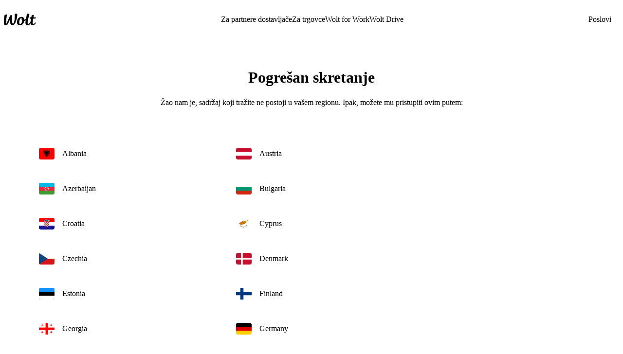

--- FILE ---
content_type: text/html; charset=utf-8
request_url: https://explore.wolt.com/sr/usa/accessibility-statement
body_size: 27747
content:
<!DOCTYPE html><html data-al-theme="light" lang="sr" dir="ltr" data-cb-theme="light" data-theme="light"><head><meta charSet="utf-8" data-next-head=""/><meta name="viewport" content="width=device-width, initial-scale=1.0" data-next-head=""/><meta name="format-detection" content="telephone=no" data-next-head=""/><title data-next-head="">Stranica nije dostupna u ovom regionu - Wolt</title><meta property="og:title" content="Stranica nije dostupna u ovom regionu - Wolt" data-next-head=""/><meta property="og:description" content="Žao nam je, sadržaj koji tražite ne postoji u vašem regionu. Ipak, možete mu pristupiti ovim putem:" data-next-head=""/><meta property="og:image" content="https://images.ctfassets.net/23u853certza/7fwqY5eLiUAyvvps51mtTW/7ed9dbaa29eabd94784224b107167c96/og_image_mall_web__1_.jpeg" data-next-head=""/><meta name="robots" content="noindex, max-image-preview:large" data-next-head=""/><meta http-equiv="Content-Security-Policy" content="default-src &#x27;self&#x27; &#x27;sha256-L3/64lmq2Ul3AFR+A51EeGMmzuw9oAHa6MqxMacmUkw=&#x27; &#x27;sha256-2A49O5i3G4HAHlLciKByGF4O4wRL0XlmKTlm8rARXc0=&#x27; &#x27;sha256-pjprM2MqPRn88iW4hRURPMfprpaCJfnZBghu8j7UDHM=&#x27; &#x27;sha256-mz4YncVBadQ2icRJbO7tlHuQmZ3JUaRDl1Q4uyrellY=&#x27; &#x27;unsafe-inline&#x27; https://*.taboola.com https://pagead2.googlesyndication.com https://*.scratcher.io https://*.appsflyer.com https://polyfill.io https://*.googletagmanager.com connect.facebook.net https://www.googleadservices.com https://*.datadoghq-browser-agent.com https://api.mapbox.com snap.licdn.com *.yimg.jp *.criteo.com https://www.facebook.com https://www.youtube.com *.typeform.com *.ads-twitter.com c.seznam.cz https://*.doubleclick.net https://*.adform.net jsv3.recruitics.com https://www.redditstatic.com *.tiktok.com https://*.hotjar.com https://*.contentsquare.net https://*.contentsquare.com https://*.ninetailed.io js.hcaptcha.com https://js.zi-scripts.com https://www.dwin1.com; script-src &#x27;self&#x27; &#x27;sha256-L3/64lmq2Ul3AFR+A51EeGMmzuw9oAHa6MqxMacmUkw=&#x27; &#x27;sha256-2A49O5i3G4HAHlLciKByGF4O4wRL0XlmKTlm8rARXc0=&#x27; &#x27;sha256-pjprM2MqPRn88iW4hRURPMfprpaCJfnZBghu8j7UDHM=&#x27; &#x27;sha256-mz4YncVBadQ2icRJbO7tlHuQmZ3JUaRDl1Q4uyrellY=&#x27; &#x27;unsafe-inline&#x27; blob: https://*.taboola.com https://pagead2.googlesyndication.com https://*.scratcher.io https://*.appsflyer.com https://polyfill.io https://*.googletagmanager.com connect.facebook.net https://www.googleadservices.com https://*.datadoghq-browser-agent.com https://api.mapbox.com snap.licdn.com *.yimg.jp *.criteo.com https://www.facebook.com https://www.youtube.com *.typeform.com *.ads-twitter.com c.seznam.cz https://*.doubleclick.net https://*.adform.net jsv3.recruitics.com https://www.redditstatic.com *.tiktok.com https://*.hotjar.com https://*.contentsquare.net https://*.contentsquare.com https://*.ninetailed.io js.hcaptcha.com https://js.zi-scripts.com https://www.dwin1.com; img-src &#x27;self&#x27; * data:; media-src &#x27;self&#x27; https://videos.ctfassets.net/23u853certza/; connect-src &#x27;self&#x27; *; object-src &#x27;none&#x27;; font-src &#x27;self&#x27; *.wolt.com https://*.appsflyer.com https://fonts.gstatic.com https://*.hotjar.com data:; style-src &#x27;self&#x27; *.wolt.com &#x27;unsafe-inline&#x27; https://www.googletagmanager.com https://fonts.googleapis.com https://*.hotjar.com; base-uri &#x27;none&#x27;; form-action https://www.facebook.com; worker-src &#x27;self&#x27; blob:; frame-src &#x27;self&#x27; * newassets.hcaptcha.com"/><link rel="shortcut icon" type="image/png" href="/favicon.ico"/><link rel="shortcut icon" type="image/png" sizes="16x16" href="/favicon-16x16.png"/><link rel="shortcut icon" type="image/png" sizes="32x32" href="/favicon-32x32.png"/><link rel="shortcut icon" type="image/png" sizes="96x96" href="/favicon-96x96.png"/><link rel="apple-touch-icon" sizes="57x57" href="/apple-icon-57x57.png"/><link rel="apple-touch-icon" sizes="60x60" href="/apple-icon-60x60.png"/><link rel="apple-touch-icon" sizes="72x72" href="/apple-icon-72x72.png"/><link rel="apple-touch-icon" sizes="76x76" href="/apple-icon-76x76.png"/><link rel="apple-touch-icon" sizes="114x114" href="/apple-icon-114x114.png"/><link rel="apple-touch-icon" sizes="120x120" href="/apple-icon-120x120.png"/><link rel="apple-touch-icon" sizes="144x144" href="/apple-icon-144x144.png"/><link rel="apple-touch-icon" sizes="152x152" href="/apple-icon-152x152.png"/><link rel="apple-touch-icon" sizes="180x180" href="/apple-icon-180x180.png"/><link rel="icon" type="image/png" sizes="192x192" href="/android-icon-192x192.png"/><link rel="manifest" href="/manifest.json"/><link rel="preconnect" href="https://images.ctfassets.net" crossorigin="anonymous"/><link rel="preload" href="https://webfonts.wolt.com/fonts/Omnes/OmnesCyrillic-SemiBold.woff2?v=3" as="font" crossorigin="anonymous"/><link rel="preload" href="https://webfonts.wolt.com/fonts/Omnes/OmnesCyrillic-Bold.woff2?v=3" as="font" crossorigin="anonymous"/><link rel="preload" href="https://webfonts.wolt.com/fonts/Omnes/OmnesLatin-SemiBold.woff2?v=3" as="font" crossorigin="anonymous"/><link rel="preload" href="https://webfonts.wolt.com/fonts/Omnes/OmnesLatin-Bold.woff2?v=3" as="font" crossorigin="anonymous"/><link rel="preload" href="https://webfonts.wolt.com/fonts/Omnes-Cond/OmnesCondLatin-Black.woff2" as="font" crossorigin="anonymous"/><link rel="preload" href="/_next/static/css/de7437571e671e6e.css" as="style"/><link rel="preload" href="/_next/static/css/76a081eb25e4aabc.css" as="style"/><link rel="preload" href="/_next/static/css/f8b699f563492b9c.css" as="style"/><meta name="sentry-trace" content="7ba8ffe972c679eecb815b85b9335c00-71664190fe3caaf9"/><meta name="baggage" content="sentry-environment=production,sentry-release=ca8c99b59080a5686c3b331b44eae83407f4fe34,sentry-public_key=e0d094d822684c0c8ab79d9ab0cce72c,sentry-trace_id=7ba8ffe972c679eecb815b85b9335c00"/><style>@layer reset, alchemy.reset, cb, alchemy, wpt-ui;</style><link href="https://webfonts.wolt.com/index.css" rel="stylesheet"/><link href="https://webfonts.wolt.com/omnes-cond.css" rel="stylesheet"/><script>(()=>{let a=["light","dark","lightHighContrast"],b=a=>document.cookie.split("; ").find(b=>b.startsWith(`${a}=`))?.split("=")[1],c=(()=>{let c=b("app-theme-setting"),d=b("cwc-theme-mode"),e=c??d;return e&&a.some(a=>a===e)?e:void 0})()??(window.matchMedia("(prefers-contrast: more)").matches?"lightHighContrast":window.matchMedia("(prefers-color-scheme: dark)").matches?"dark":"light");document.documentElement.setAttribute("data-theme",c),document.documentElement.setAttribute("data-cb-theme",c),document.documentElement.setAttribute("data-al-theme",c)})()</script><link rel="stylesheet" href="/_next/static/css/de7437571e671e6e.css" data-n-g=""/><link rel="stylesheet" href="/_next/static/css/76a081eb25e4aabc.css" data-n-p=""/><link rel="stylesheet" href="/_next/static/css/f8b699f563492b9c.css" data-n-p=""/><noscript data-n-css=""></noscript><script defer="" noModule="" src="/_next/static/chunks/polyfills-42372ed130431b0a.js"></script><script src="/_next/static/chunks/webpack-4b4cbd24fafbd485.js" defer=""></script><script src="/_next/static/chunks/framework-edcc484256c7e435.js" defer=""></script><script src="/_next/static/chunks/main-22e5c8a800518176.js" defer=""></script><script src="/_next/static/chunks/pages/_app-99ab362b183b593e.js" defer=""></script><script src="/_next/static/chunks/c1066cb6-5b643be50fb60ce5.js" defer=""></script><script src="/_next/static/chunks/2629-841848c7664fc3c4.js" defer=""></script><script src="/_next/static/chunks/8323-a914f4715c4e9b09.js" defer=""></script><script src="/_next/static/chunks/9573-936ab16915d8b041.js" defer=""></script><script src="/_next/static/chunks/4392-1c1cafb82c3fafaa.js" defer=""></script><script src="/_next/static/chunks/2736-61e895ca15f74cb0.js" defer=""></script><script src="/_next/static/chunks/7013-a3e494890c18a5f4.js" defer=""></script><script src="/_next/static/chunks/918-50e166a02e336395.js" defer=""></script><script src="/_next/static/chunks/5850-bd381960b9b2111f.js" defer=""></script><script src="/_next/static/chunks/4308-62192395fe90ca7c.js" defer=""></script><script src="/_next/static/chunks/49-260a10748bfa528d.js" defer=""></script><script src="/_next/static/chunks/5991-508a1296de076616.js" defer=""></script><script src="/_next/static/chunks/6536-3d1cb750c743a443.js" defer=""></script><script src="/_next/static/chunks/4527-be105b88e375d687.js" defer=""></script><script src="/_next/static/chunks/3741-6d62a05e048ff999.js" defer=""></script><script src="/_next/static/chunks/2192-282ed525834b5c0a.js" defer=""></script><script src="/_next/static/chunks/3686-7f6431ebd299a324.js" defer=""></script><script src="/_next/static/chunks/7148-6f8abc3c8b0c35b6.js" defer=""></script><script src="/_next/static/chunks/9310-40ff9e891e9691ea.js" defer=""></script><script src="/_next/static/chunks/pages/__internal__/%5Blocale%5D/%5Bcountry%5D/%5B%5B...slug%5D%5D-ea9a9ad230d49352.js" defer=""></script><script src="/_next/static/FBA5GeezF1WKRhEDbIB0R/_buildManifest.js" defer=""></script><script src="/_next/static/FBA5GeezF1WKRhEDbIB0R/_ssgManifest.js" defer=""></script><style data-styled="" data-styled-version="6.3.8">@layer reset{html,body,div,span,applet,object,iframe,h1,h2,h3,h4,h5,h6,p,blockquote,pre,a,abbr,acronym,address,big,cite,code,del,dfn,em,img,ins,kbd,q,s,samp,small,strike,strong,tt,var,b,u,i,center,dl,dt,dd,ol,ul,li,fieldset,form,label,legend,table,caption,tbody,tfoot,thead,tr,th,td,article,aside,canvas,details,embed,figure,figcaption,footer,header,hgroup,menu,nav,output,ruby,section,summary,time,mark,audio,video{margin:0;padding:0;border:0;font:inherit;vertical-align:baseline;}article,aside,details,figcaption,figure,footer,header,hgroup,menu,nav,section{display:block;}body{line-height:1;}blockquote,q{quotes:none;}blockquote::before,blockquote::after,q::before,q::after{content:'';content:none;}table{border-collapse:collapse;border-spacing:0;}a{text-decoration:none;}}/*!sc*/
html{height:100%;scroll-padding-top:5rem;--scrollbar-width:0px;}/*!sc*/
body{min-width:320px;min-height:fit-content;color:var(--cb-color-text);background-color:var(--cb-color-bg);padding-inline-end:var(--scrollbar-width);}/*!sc*/
body.noscroll{overflow:hidden;}/*!sc*/
:root{--side-padding:48px;--content-width:calc(1600px + var(--side-padding) * 2);--slice-margin-block:7.5rem;--slice-fullscreen-margin-block:0;}/*!sc*/
@media screen and (max-width: 840px){:root{--side-padding:16px;--slice-margin-block:5rem;}}/*!sc*/
@media screen and (max-width: 480px){:root{--slice-margin-block:3.75rem;}}/*!sc*/
@layer reset{h1,h2,h3,h4,h5,h6{text-wrap:balance;}button{border:none;background:none;padding:0;}i{font-style:italic;}*,*::before,*::after{box-sizing:border-box;outline:none;}.js-focus-visible .focus-visible,*:focus-visible{outline:2px solid var(--cb-color-outline-focused);}}/*!sc*/
#__next{display:flex;flex-direction:column;min-height:100vh;position:relative;z-index:0;}/*!sc*/
data-styled.g1[id="sc-global-HhSAp1"]{content:"sc-global-HhSAp1,"}/*!sc*/
.etTzme{position:relative;z-index:1;display:flex;flex-direction:column;flex:1;}/*!sc*/
data-styled.g16[id="sc-a28450c3-0"]{content:"etTzme,"}/*!sc*/
.fvZMti{position:relative;display:flex;flex-direction:column;flex:1;background-color:var(--cb-color-bg);border-radius:0 0 1.5rem 1.5rem;padding-bottom:1.5rem;}/*!sc*/
data-styled.g17[id="sc-a28450c3-1"]{content:"fvZMti,"}/*!sc*/
.gDUJVX{flex:1;}/*!sc*/
.gDUJVX>*:first-child{margin-top:0;}/*!sc*/
data-styled.g18[id="sc-a28450c3-2"]{content:"gDUJVX,"}/*!sc*/
.hqZcbo{position:relative;bottom:0;width:calc(100% - var(--scrollbar-width));}/*!sc*/
.hqZcbo::before{content:'';position:absolute;top:-1.5rem;width:calc(100% - var(--scrollbar-width));height:1.5rem;background:rgba(20,20,20,1);}/*!sc*/
data-styled.g19[id="sc-a28450c3-3"]{content:"hqZcbo,"}/*!sc*/
.eCsXWB{width:100%;z-index:1;position:sticky;left:0;top:0;}/*!sc*/
data-styled.g20[id="sc-a28450c3-4"]{content:"eCsXWB,"}/*!sc*/
.dgiXjr{max-height:100vh;background:transparent;}/*!sc*/
data-styled.g22[id="sc-a28450c3-6"]{content:"dgiXjr,"}/*!sc*/
.BeTY{flex:1;display:flex;flex-direction:column;}/*!sc*/
data-styled.g23[id="sc-a28450c3-7"]{content:"BeTY,"}/*!sc*/
.gaqnSV{padding:var(--side-padding);margin:0 auto;max-width:75rem;padding-bottom:6.25rem;display:flex;flex-direction:column;height:100%;align-items:center;justify-content:center;}/*!sc*/
data-styled.g24[id="sc-5a7160ba-0"]{content:"gaqnSV,"}/*!sc*/
.zwCwj{margin:0 auto;max-width:43.75rem;}/*!sc*/
data-styled.g25[id="sc-5a7160ba-1"]{content:"zwCwj,"}/*!sc*/
.ixbAk{background:linear-gradient(to top,rgba(0, 194 ,232, 1) 0%,var(--cb-color-bg) 100%);height:31.25rem;width:100%;position:absolute;bottom:-2rem;}/*!sc*/
@media screen and (max-width: 480px){.ixbAk{height:25rem;}}/*!sc*/
data-styled.g26[id="sc-5a7160ba-2"]{content:"ixbAk,"}/*!sc*/
.eSThoJ{flex:1;}/*!sc*/
data-styled.g27[id="sc-5a7160ba-3"]{content:"eSThoJ,"}/*!sc*/
.dtaBgj{text-align:center;margin-bottom:1.5rem;}/*!sc*/
data-styled.g28[id="sc-5a7160ba-4"]{content:"dtaBgj,"}/*!sc*/
.cfldLy{color:var(--cb-color-text-subdued);white-space:pre-wrap;text-align:center;}/*!sc*/
data-styled.g29[id="sc-5a7160ba-5"]{content:"cfldLy,"}/*!sc*/
.fYzmrD{margin-top:3.5rem;align-self:flex-end;width:100%;min-height:25rem;position:relative;}/*!sc*/
data-styled.g30[id="sc-5a7160ba-6"]{content:"fYzmrD,"}/*!sc*/
.gjbgTc{list-style:none;margin:0;padding:0;}/*!sc*/
data-styled.g52[id="sc-fa303410-0"]{content:"gjbgTc,"}/*!sc*/
.dDEMMP >label,.dDEMMP button{font:var(--cb-font-body-label);}/*!sc*/
@media screen and (max-width: 840px){.dDEMMP >label,.dDEMMP button{color:var(--cb-color-fixed-white);width:100%;text-align:start;}}/*!sc*/
data-styled.g54[id="sc-fa303410-2"]{content:"dDEMMP,"}/*!sc*/
.kFHYoc{padding:1.5rem;box-shadow:none;text-decoration:none;transition:background-color 150ms ease,box-shadow 150ms ease;display:flex;align-items:center;border:1px solid var(--cb-color-border);border-radius:1rem;cursor:pointer;color:var(--cb-color-text);}/*!sc*/
.kFHYoc:hover{color:var(--cb-color-text-brand);background-color:var(--cb-color-bg);box-shadow:var(--cb-shadow-medium);}/*!sc*/
@media (prefers-reduced-motion:reduce){.kFHYoc{transition:background-color 0.01ms,box-shadow 0.01ms;}}/*!sc*/
data-styled.g55[id="sc-f1da1792-0"]{content:"kFHYoc,"}/*!sc*/
.jGonDF{width:2rem;height:1.5rem;margin-inline-end:1rem;border:1px solid var(--cb-color-border);border-radius:0.25rem;}/*!sc*/
data-styled.g56[id="sc-f1da1792-1"]{content:"jGonDF,"}/*!sc*/
.gVTCqP{--gap:1rem;width:100%;display:flex;gap:var(--gap);flex-wrap:wrap;margin-top:2.75rem;justify-content:flex-start;}/*!sc*/
.gVTCqP>.sc-702c7cdc-0{width:calc((100% / 3) - var(--gap) * 2);}/*!sc*/
@media screen and (max-width: 840px){.gVTCqP{justify-content:flex-start;}.gVTCqP>.sc-702c7cdc-0{width:calc((100% / 2) - var(--gap) * 2);}}/*!sc*/
@media screen and (max-width: 480px){.gVTCqP{flex-direction:column;justify-content:center;}.gVTCqP>.sc-702c7cdc-0{width:100%;}}/*!sc*/
data-styled.g406[id="sc-702c7cdc-1"]{content:"gVTCqP,"}/*!sc*/
</style></head><body><noscript><iframe src="https://www.googletagmanager.com/ns.html?id=GTM-5QPNRCB"
            height="0" width="0" style="display:none;visibility:hidden"></iframe></noscript><link rel="preload" as="image" href="https://images.ctfassets.net/23u853certza/4BLvmVkrTTHZXiQaPumRkn/b0844debdd963fdf4982a5670ed2d593/al.svg"/><link rel="preload" as="image" href="https://images.ctfassets.net/23u853certza/1APJ5tzRc9CDAOMVshqh2X/617c5fc7f337539652078e68b513dddd/at.svg"/><link rel="preload" as="image" href="https://images.ctfassets.net/23u853certza/3KqT3poVfF11F1b4j6Eu6W/6b44ac02d770c5134c99960a349de105/az.svg"/><link rel="preload" as="image" href="https://images.ctfassets.net/23u853certza/1a26qH8scaaOLik9U0CK3D/2bd8f07b0de0a40c0021dfe1a6d68fb0/flag-bg.svg"/><link rel="preload" as="image" href="https://images.ctfassets.net/23u853certza/5ZrGMqo6XWMp9J53X9jnVS/64cc25514ff916eca5089f374bb9868d/hr.svg"/><link rel="preload" as="image" href="https://images.ctfassets.net/23u853certza/6bLP2S76ngjugfEs4n7DFZ/ea45429520e92433566fdbd6c7e8648b/cy.svg"/><link rel="preload" as="image" href="https://images.ctfassets.net/23u853certza/7ALEGhVx0AjsnxVbBF4l99/63fd828e02a77188683fbc33b24cc73e/cz.svg"/><link rel="preload" as="image" href="https://images.ctfassets.net/23u853certza/6sptX7cDEPsOr4nvAhTUhK/f4c6cb798c42a6ce498bf194a31c2b14/dk.svg"/><link rel="preload" as="image" href="https://images.ctfassets.net/23u853certza/69EaQRYQn2jfdUF9T2lQoS/95732263aae23b8beea2ad9989471b7d/ee.svg"/><link rel="preload" as="image" href="https://images.ctfassets.net/23u853certza/nMveoLZlQrjptB3ZMARyO/242440c63350d43837c44b0afbee2554/fi.svg"/><link rel="preload" as="image" href="https://images.ctfassets.net/23u853certza/5Uu8GIAc8lzTKpxf4K5gix/80510be4ee3cf215dd881b69b37dc7ce/ge.svg"/><link rel="preload" as="image" href="https://images.ctfassets.net/23u853certza/72uoOOPzDfjtYGev5pJvRG/4cb3eeb5014286d5fae398a233ed3213/de.svg"/><link rel="preload" as="image" href="https://images.ctfassets.net/23u853certza/45l6JroGhJXdDzPvurhNPM/a5631358e774f6c946351a985481edad/gr.svg"/><link rel="preload" as="image" href="https://images.ctfassets.net/23u853certza/4nEmeu9QIEbu7GNnxelmo7/c0df73b68aeb9ade4aae05acbf6117df/hu.svg"/><link rel="preload" as="image" href="https://images.ctfassets.net/23u853certza/4lMxRh8DQbspXkXCuzrgDL/92347ee42d9b94407ab35259d52fedec/is.svg"/><link rel="preload" as="image" href="https://images.ctfassets.net/23u853certza/6sfZZyWkXmszgPVG1oLFIH/78fa74f9b08ecf62a133114a832410db/il.svg"/><link rel="preload" as="image" href="https://images.ctfassets.net/23u853certza/54HLtZRC7oN0aV1SkWgf18/6718f674e076046c587c4ff220d1f59c/jp.svg"/><link rel="preload" as="image" href="https://images.ctfassets.net/23u853certza/5QQoWB3sO5FltTHvpkvTII/c4faf53ed7853a55c215c3bc385f36c7/kz.svg"/><link rel="preload" as="image" href="https://images.ctfassets.net/23u853certza/4dsVCcnUA4h2zLGGRIFvvS/b527689af536b9ff6551cd59d18259fb/flag.XK.svg"/><link rel="preload" as="image" href="https://images.ctfassets.net/23u853certza/2FzwA1AHlBCNkHbsUsQ6oU/beceab43a506c73de3e243458509d2fe/lv.svg"/><link rel="preload" as="image" href="https://images.ctfassets.net/23u853certza/7DueiQO5GLG01B2EYxPlrI/0e1dc324b36c0e2a7e7fae491d85402d/lt.svg"/><link rel="preload" as="image" href="https://images.ctfassets.net/23u853certza/1CBka48kuL1FLEJktuVtes/2c57f504da2b60559c3dd590be4eaa82/lu.svg"/><link rel="preload" as="image" href="https://images.ctfassets.net/23u853certza/1sii54oV8KKV2xH4glx7ba/ab41d8f936d469477151c1bb796543ec/mt.svg"/><link rel="preload" as="image" href="https://images.ctfassets.net/23u853certza/5y4jLtYbWgaAJaeP7YqDMp/bba8d3f0a5f4ce6c3bb8087eb2d08af5/mk.svg"/><link rel="preload" as="image" href="https://images.ctfassets.net/23u853certza/4oGcF4VroPu0ywzJBSN6jL/6e858d50f56272cd2e8107a5bf4cebae/no.svg"/><link rel="preload" as="image" href="https://images.ctfassets.net/23u853certza/6oMJKVwLjfewMfw9d3aEva/4595372ba34e41d49fbe2e9a5c733778/pl.svg"/><link rel="preload" as="image" href="https://images.ctfassets.net/23u853certza/FunBIyF24zjNfEoUlcaDc/2762a9cf725f370493ef4253807b47c4/ro.svg"/><link rel="preload" as="image" href="https://images.ctfassets.net/23u853certza/3HHsGLDrFa53hOqVMHKTkh/5950b43cf44cdd10434b271ef1d4ec79/rs.svg"/><link rel="preload" as="image" href="https://images.ctfassets.net/23u853certza/2Ti60KmzitvrpSLFEYMwfc/3cb64d7b73a379dab06d53c8accf4b4e/sk.svg"/><link rel="preload" as="image" href="https://images.ctfassets.net/23u853certza/49ID4VDX89D1FJRuBsd2cY/084990f0ce34f2d9a076de1466ce9c6f/si.svg"/><link rel="preload" as="image" href="https://images.ctfassets.net/23u853certza/7gy8VfwM3PBMIQXX1k0Gq3/2b0cf1bc2ce6caca31ba866f68ed98df/se.svg"/><link rel="preload" as="image" href="https://images.ctfassets.net/23u853certza/60SMaZMDQBSOR4Uu2bDp9q/1e930eeab7652734b270d9c3ecbc2305/uz.svg"/><div id="__next"><div id="appsFlyerBanner" aria-hidden="true"></div><div class="sc-a28450c3-7 BeTY wpt-ui-WPTRoot_Root_r1q27f52" style="--r1q27f52-0:var(--content-width);--r1q27f52-1:var(--side-padding);--r1q27f52-2:7.5rem;--r1q27f52-3:2.5rem"><div class="sc-a28450c3-0 etTzme"><div class="sc-a28450c3-1 fvZMti"><div class="sc-a28450c3-4 eCsXWB"><header data-test-id="Header.Root" class="wpt-ui-HeaderContainer_Root_rm07337"><nav class="wpt-ui-HeaderContainer_HeaderRow_hgwe8qx"><div class="wpt-ui-Logo_LogoContainer_l4zadld"><div aria-label="Logotip kompanije Wolt – povratak na glavni veb sajt" class="wpt-ui-Logo_StyledLogoContainer_swj9td5"><a href="https://wolt.com/sr" rel="noreferrer" class="wpt-ui-Logo_Link_l1vpoz0p"><svg viewBox="0 0 720 262" aria-hidden="true" class="wpt-ui-Logo_StyledLogo_s1u5d7ag"><path d="M411.996 159.402c-12.655-9.343-18.116-26.236-13.633-52.765.14-.84.502-2.324.98-4.138-2.635-1.049-5.617-1.498-8.976-1.498-29.86 0-46.485 50.303-46.485 97.062 0 24.374 9.528 36.655 23.763 36.655 19.738 0 37.879-34.26 44.351-75.316m246.149-47.158s-14.268 68.612-14.268 93.99c0 17.638 8.218 23.682 18.37 23.682 12.837 0 24.623-8.102 35.6-28.21 2.52-4.615 11.736-1.727 16.57 3.835 2.106 2.426-.318 7.317-3.638 12.913C694.144 246.502 670.643 262 646.225 262c-26.6 0-42.953-12.398-47.05-43.758C583.917 242.244 559.498 262 531.516 262c-34.02 0-48.5-18.827-48.5-52.607 0-22.281 7.505-60.23 7.505-60.23-9.966 8.981-21.522 15.475-34.824 18.172C442.624 228.594 407.632 262 360.613 262c-39.819 0-67.176-20.926-67.176-71.113 0-61.952 39.45-117.15 101.346-117.15 35.243 0 60.825 18.91 63.078 62.92 14.492-2.446 27.884-12.369 39.545-26.498 5.248-33.237 12.748-71.145 17.325-92.536.953-4.45 2.579-12.797 10.504-15.267 8.87-2.768 21.537-3.256 34.857-.608 7.384 1.467 9.261 8.367 9.261 14.533 0 16.397-7.769 52.57-21.278 85.1-9.574 36.262-16.142 72.442-16.142 101.05 0 20.673 6.84 27.485 18.309 27.485 18.72 0 40.466-26.001 50.939-61.226 1.626-16.944 5.916-44.198 8.068-54.357-11.597.557-19.01.894-19.01.894-6.034.221-11.883-2.323-11.586-7.71.394-7.096 1.37-13.925 2.565-18.734 1.196-4.809 3.938-7.793 9.768-7.896 6.255-.11 15.25-.037 24.516.185 3.122-17.875 5.746-31.825 8.266-43.421 1.007-4.641 5.35-7.313 9.82-7.815 5.35-.6 21.291-.487 28.23 1.196 6.986 1.698 9.913 7.185 8.702 12.735-2.472 11.303-7.526 39.04-7.526 39.04a6147.07 6147.07 0 0 1 46.66 2.252c7.475.335 11.327 4.544 10.131 11.125-2.016 11.055-10.246 14.608-21.875 14.875-13.262.304-27.21.731-39.765 1.185M299.32 23.772c0 77.229-41.424 237.729-105.603 237.729-48.42 0-58.144-54.148-60.644-123.13-24.267 52.943-37.112 80.43-53.148 107.952C72.35 259.32 63.246 262 53.302 262c-8.757 0-31.342-2.926-36.603-6.19-5.261-3.262-8.153-6.21-10.73-18.68-11.925-57.698-4.212-132.317 7.642-191.802 2.071-10.393 4.737-15.415 11.917-20.121 7.659-5.019 24.632-5.373 35.686-5.566 5.868-.103 9.279 4.121 7.803 11.274-10.677 51.94-23.21 123.105-13.445 196.466 0 0 36.936-73.192 75.224-164.314 7.685-18.291 9.405-24.297 16.715-25.917 9.568-2.12 16.467-2.13 26.102-.959 6.357.774 9.553 2.432 9.309 11.24-.667 23.745-2.257 50.615-2.257 78.511 0 47.204 5.064 100.27 23.246 100.27 24.419 0 45.87-113.537 38.294-211.097-.524-6.738 1.912-13.583 9.113-14.33C254.925.412 262.227 0 270.457 0c18.748 0 28.864 3.343 28.864 23.772"></path></svg></a></div></div><div class="wpt-ui-Header_MainLinks_moafc8e"><div class="wpt-ui-HeaderLink_HeaderLinkContainer_h1a8lgwe"><a role="menuitem" rel="noreferrer" href="/sr/usa/couriers" class="al-TextButton-rt-bb1 wpt-ui-ThemedTextButtonLink_styledLink_s1kwxrjv wpt-ui-common_linkCss_l1kvllwf wpt-ui-HeaderLink_StyledTextButtonLink_s1arfjd4" data-size="small" data-variant="neutral" data-wrap=""><span>Za partnere dostavljače</span></a></div><div class="wpt-ui-HeaderLink_HeaderLinkContainer_h1a8lgwe"><a role="menuitem" rel="noreferrer" href="/sr/usa/merchant" class="al-TextButton-rt-bb1 wpt-ui-ThemedTextButtonLink_styledLink_s1kwxrjv wpt-ui-common_linkCss_l1kvllwf wpt-ui-HeaderLink_StyledTextButtonLink_s1arfjd4" data-size="small" data-variant="neutral" data-wrap=""><span>Za trgovce</span></a></div><div class="wpt-ui-HeaderLink_HeaderLinkContainer_h1a8lgwe"><a role="menuitem" rel="noreferrer" href="/sr/usa/wolt-for-work" class="al-TextButton-rt-bb1 wpt-ui-ThemedTextButtonLink_styledLink_s1kwxrjv wpt-ui-common_linkCss_l1kvllwf wpt-ui-HeaderLink_StyledTextButtonLink_s1arfjd4" data-size="small" data-variant="neutral" data-wrap=""><span>Wolt for Work</span></a></div><div class="wpt-ui-HeaderLink_HeaderLinkContainer_h1a8lgwe"><a role="menuitem" rel="noreferrer" href="/sr/usa/wolt-drive" class="al-TextButton-rt-bb1 wpt-ui-ThemedTextButtonLink_styledLink_s1kwxrjv wpt-ui-common_linkCss_l1kvllwf wpt-ui-HeaderLink_StyledTextButtonLink_s1arfjd4" data-size="small" data-variant="neutral" data-wrap=""><span>Wolt Drive</span></a></div></div><div class="wpt-ui-Header_EndElement_efrbh1q"><div class="wpt-ui-HeaderLink_HeaderLinkContainer_h1a8lgwe"><a role="menuitem" rel="noreferrer" href="https://careers.wolt.com" class="al-TextButton-rt-bb1 wpt-ui-ThemedTextButtonLink_styledLink_s1kwxrjv wpt-ui-common_linkCss_l1kvllwf wpt-ui-HeaderLink_StyledTextButtonLink_s1arfjd4" data-size="small" data-variant="neutral" data-wrap=""><span>Poslovi</span></a></div></div><div class="wpt-ui-Header_HamburgerMenuContainer_h1tbgngq"><div class="wpt-ui-HamburgerMenu_Root_r13bym9x"><button aria-expanded="false" aria-haspopup="menu" aria-label="Otvori navigacioni meni " data-test-id="Header.HamburgerMenu.Button" class="wpt-ui-HamburgerMenu_HamburgerButton_ht8ow68" style="--ht8ow68-0:flex;--ht8ow68-1:flex"><svg viewBox="0 0 24 24" class="wpt-ui-HamburgerMenu_StyledHamburger_s1x1gkvc"><path fill-rule="evenodd" clip-rule="evenodd" d="M0.5 3.5C0.5 2.94772 0.947715 2.5 1.5 2.5H22.5C23.0523 2.5 23.5 2.94772 23.5 3.5V4.5C23.5 5.05228 23.0523 5.5 22.5 5.5H1.5C0.947715 5.5 0.5 5.05228 0.5 4.5V3.5ZM0.5 11.5C0.5 10.9477 0.947715 10.5 1.5 10.5H22.5C23.0523 10.5 23.5 10.9477 23.5 11.5V12.5C23.5 13.0523 23.0523 13.5 22.5 13.5H1.5C0.947715 13.5 0.5 13.0523 0.5 12.5V11.5ZM1.5 18.5C0.947715 18.5 0.5 18.9477 0.5 19.5V20.5C0.5 21.0523 0.947715 21.5 1.5 21.5H22.5C23.0523 21.5 23.5 21.0523 23.5 20.5V19.5C23.5 18.9477 23.0523 18.5 22.5 18.5H1.5Z"></path></svg></button><nav class="cb-elevated cb_elevation_elevationMedium_1ac wpt-ui-HamburgerMenu_PopoverMenu_pfjke5q" data-test-id="Header.HamburgerMenu.Popup" role="menu" style="opacity:0;visibility:hidden;transform:translateY(0.5rem)"><div class="wpt-ui-HamburgerMenu_PopoverHeaderLinks_pypm90w"><div class="wpt-ui-common_Wrapper_wnm4wp6" style="--wnm4wp6-0:pointer"><a class="wpt-ui-common_rootCss_r1hjs5he wpt-ui-common_largeRootPadding_l7jn4qv wpt-ui-common_enabledStyles_e14udy9i wpt-ui-common_Root_rwr6kvz" data-variant="regular" role="menuitem" href="/sr/usa/couriers"><div class="wpt-ui-common_ContentContainer_c1v5fpp7"><div class="wpt-ui-common_Content_cp6gkga">Za partnere dostavljače</div></div></a></div><div class="wpt-ui-common_Wrapper_wnm4wp6" style="--wnm4wp6-0:pointer"><a class="wpt-ui-common_rootCss_r1hjs5he wpt-ui-common_largeRootPadding_l7jn4qv wpt-ui-common_enabledStyles_e14udy9i wpt-ui-common_Root_rwr6kvz" data-variant="regular" role="menuitem" href="/sr/usa/merchant"><div class="wpt-ui-common_ContentContainer_c1v5fpp7"><div class="wpt-ui-common_Content_cp6gkga">Za trgovce</div></div></a></div><div class="wpt-ui-common_Wrapper_wnm4wp6" style="--wnm4wp6-0:pointer"><a class="wpt-ui-common_rootCss_r1hjs5he wpt-ui-common_largeRootPadding_l7jn4qv wpt-ui-common_enabledStyles_e14udy9i wpt-ui-common_Root_rwr6kvz" data-variant="regular" role="menuitem" href="/sr/usa/wolt-for-work"><div class="wpt-ui-common_ContentContainer_c1v5fpp7"><div class="wpt-ui-common_Content_cp6gkga">Wolt for Work</div></div></a></div><div class="wpt-ui-common_Wrapper_wnm4wp6" style="--wnm4wp6-0:pointer"><a class="wpt-ui-common_rootCss_r1hjs5he wpt-ui-common_largeRootPadding_l7jn4qv wpt-ui-common_enabledStyles_e14udy9i wpt-ui-common_Root_rwr6kvz" data-variant="regular" role="menuitem" href="/sr/usa/wolt-drive"><div class="wpt-ui-common_ContentContainer_c1v5fpp7"><div class="wpt-ui-common_Content_cp6gkga">Wolt Drive</div></div></a></div><div class="wpt-ui-common_Wrapper_wnm4wp6" style="--wnm4wp6-0:pointer"><a class="wpt-ui-common_rootCss_r1hjs5he wpt-ui-common_largeRootPadding_l7jn4qv wpt-ui-common_enabledStyles_e14udy9i wpt-ui-common_Root_rwr6kvz" data-variant="regular" role="menuitem" href="https://careers.wolt.com"><div class="wpt-ui-common_ContentContainer_c1v5fpp7"><div class="wpt-ui-common_Content_cp6gkga">Poslovi</div></div></a></div></div><button class="wpt-ui-styleUtils_cssVisuallyHidden_cj7gs0 cb_typographyClassNameNew_caption_1ac wpt-ui-HamburgerMenu_HiddenCloseMenuButton_h88qkke" data-test-id="Header.HamburgerMenu.HiddenCloseButton">Zatvori meni za navigaciju</button></nav></div></div></nav></header></div><main class="sc-a28450c3-2 gDUJVX"><div class="sc-5a7160ba-2 ixbAk"></div><div class="sc-5a7160ba-0 gaqnSV"><div class="sc-5a7160ba-1 zwCwj"><h1 class="sc-5a7160ba-4 dtaBgj cb_typographyClassNameNew_display_1ac">Pogrešan skretanje</h1><p class="sc-5a7160ba-5 cfldLy cb_typographyClassNameNew_body_1ac">Žao nam je, sadržaj koji tražite ne postoji u vašem regionu. Ipak, možete mu pristupiti ovim putem:</p></div><div class="sc-702c7cdc-1 gVTCqP"><a href="/en/alb/accessibility-statement" class="sc-f1da1792-0 kFHYoc cb-elevated sc-702c7cdc-0 cXvDqT"><img src="https://images.ctfassets.net/23u853certza/4BLvmVkrTTHZXiQaPumRkn/b0844debdd963fdf4982a5670ed2d593/al.svg" alt="Ikona sa zastavicom" class="sc-f1da1792-1 jGonDF"/><span class="sc-f1da1792-2 dQjyZj cb_typographyClassNameNew_headline_1ac">Albania</span></a><a href="/en/aut/accessibility-statement" class="sc-f1da1792-0 kFHYoc cb-elevated sc-702c7cdc-0 cXvDqT"><img src="https://images.ctfassets.net/23u853certza/1APJ5tzRc9CDAOMVshqh2X/617c5fc7f337539652078e68b513dddd/at.svg" alt="Ikona sa zastavicom" class="sc-f1da1792-1 jGonDF"/><span class="sc-f1da1792-2 dQjyZj cb_typographyClassNameNew_headline_1ac">Austria</span></a><a href="/en/aze/accessibility-statement" class="sc-f1da1792-0 kFHYoc cb-elevated sc-702c7cdc-0 cXvDqT"><img src="https://images.ctfassets.net/23u853certza/3KqT3poVfF11F1b4j6Eu6W/6b44ac02d770c5134c99960a349de105/az.svg" alt="Ikona sa zastavicom" class="sc-f1da1792-1 jGonDF"/><span class="sc-f1da1792-2 dQjyZj cb_typographyClassNameNew_headline_1ac">Azerbaijan</span></a><a href="/en/bgr/accessibility-statement" class="sc-f1da1792-0 kFHYoc cb-elevated sc-702c7cdc-0 cXvDqT"><img src="https://images.ctfassets.net/23u853certza/1a26qH8scaaOLik9U0CK3D/2bd8f07b0de0a40c0021dfe1a6d68fb0/flag-bg.svg" alt="Ikona sa zastavicom" class="sc-f1da1792-1 jGonDF"/><span class="sc-f1da1792-2 dQjyZj cb_typographyClassNameNew_headline_1ac">Bulgaria</span></a><a href="/en/hrv/accessibility-statement" class="sc-f1da1792-0 kFHYoc cb-elevated sc-702c7cdc-0 cXvDqT"><img src="https://images.ctfassets.net/23u853certza/5ZrGMqo6XWMp9J53X9jnVS/64cc25514ff916eca5089f374bb9868d/hr.svg" alt="Ikona sa zastavicom" class="sc-f1da1792-1 jGonDF"/><span class="sc-f1da1792-2 dQjyZj cb_typographyClassNameNew_headline_1ac">Croatia</span></a><a href="/en/cyp/accessibility-statement" class="sc-f1da1792-0 kFHYoc cb-elevated sc-702c7cdc-0 cXvDqT"><img src="https://images.ctfassets.net/23u853certza/6bLP2S76ngjugfEs4n7DFZ/ea45429520e92433566fdbd6c7e8648b/cy.svg" alt="Ikona sa zastavicom" class="sc-f1da1792-1 jGonDF"/><span class="sc-f1da1792-2 dQjyZj cb_typographyClassNameNew_headline_1ac">Cyprus</span></a><a href="/en/cze/accessibility-statement" class="sc-f1da1792-0 kFHYoc cb-elevated sc-702c7cdc-0 cXvDqT"><img src="https://images.ctfassets.net/23u853certza/7ALEGhVx0AjsnxVbBF4l99/63fd828e02a77188683fbc33b24cc73e/cz.svg" alt="Ikona sa zastavicom" class="sc-f1da1792-1 jGonDF"/><span class="sc-f1da1792-2 dQjyZj cb_typographyClassNameNew_headline_1ac">Czechia</span></a><a href="/en/dnk/accessibility-statement" class="sc-f1da1792-0 kFHYoc cb-elevated sc-702c7cdc-0 cXvDqT"><img src="https://images.ctfassets.net/23u853certza/6sptX7cDEPsOr4nvAhTUhK/f4c6cb798c42a6ce498bf194a31c2b14/dk.svg" alt="Ikona sa zastavicom" class="sc-f1da1792-1 jGonDF"/><span class="sc-f1da1792-2 dQjyZj cb_typographyClassNameNew_headline_1ac">Denmark</span></a><a href="/en/est/accessibility-statement" class="sc-f1da1792-0 kFHYoc cb-elevated sc-702c7cdc-0 cXvDqT"><img src="https://images.ctfassets.net/23u853certza/69EaQRYQn2jfdUF9T2lQoS/95732263aae23b8beea2ad9989471b7d/ee.svg" alt="Ikona sa zastavicom" class="sc-f1da1792-1 jGonDF"/><span class="sc-f1da1792-2 dQjyZj cb_typographyClassNameNew_headline_1ac">Estonia</span></a><a href="/en/fin/accessibility-statement" class="sc-f1da1792-0 kFHYoc cb-elevated sc-702c7cdc-0 cXvDqT"><img src="https://images.ctfassets.net/23u853certza/nMveoLZlQrjptB3ZMARyO/242440c63350d43837c44b0afbee2554/fi.svg" alt="Ikona sa zastavicom" class="sc-f1da1792-1 jGonDF"/><span class="sc-f1da1792-2 dQjyZj cb_typographyClassNameNew_headline_1ac">Finland</span></a><a href="/en/geo/accessibility-statement" class="sc-f1da1792-0 kFHYoc cb-elevated sc-702c7cdc-0 cXvDqT"><img src="https://images.ctfassets.net/23u853certza/5Uu8GIAc8lzTKpxf4K5gix/80510be4ee3cf215dd881b69b37dc7ce/ge.svg" alt="Ikona sa zastavicom" class="sc-f1da1792-1 jGonDF"/><span class="sc-f1da1792-2 dQjyZj cb_typographyClassNameNew_headline_1ac">Georgia</span></a><a href="/en/deu/accessibility-statement" class="sc-f1da1792-0 kFHYoc cb-elevated sc-702c7cdc-0 cXvDqT"><img src="https://images.ctfassets.net/23u853certza/72uoOOPzDfjtYGev5pJvRG/4cb3eeb5014286d5fae398a233ed3213/de.svg" alt="Ikona sa zastavicom" class="sc-f1da1792-1 jGonDF"/><span class="sc-f1da1792-2 dQjyZj cb_typographyClassNameNew_headline_1ac">Germany</span></a><a href="/en/grc/accessibility-statement" class="sc-f1da1792-0 kFHYoc cb-elevated sc-702c7cdc-0 cXvDqT"><img src="https://images.ctfassets.net/23u853certza/45l6JroGhJXdDzPvurhNPM/a5631358e774f6c946351a985481edad/gr.svg" alt="Ikona sa zastavicom" class="sc-f1da1792-1 jGonDF"/><span class="sc-f1da1792-2 dQjyZj cb_typographyClassNameNew_headline_1ac">Greece</span></a><a href="/en/hun/accessibility-statement" class="sc-f1da1792-0 kFHYoc cb-elevated sc-702c7cdc-0 cXvDqT"><img src="https://images.ctfassets.net/23u853certza/4nEmeu9QIEbu7GNnxelmo7/c0df73b68aeb9ade4aae05acbf6117df/hu.svg" alt="Ikona sa zastavicom" class="sc-f1da1792-1 jGonDF"/><span class="sc-f1da1792-2 dQjyZj cb_typographyClassNameNew_headline_1ac">Hungary</span></a><a href="/en/isl/accessibility-statement" class="sc-f1da1792-0 kFHYoc cb-elevated sc-702c7cdc-0 cXvDqT"><img src="https://images.ctfassets.net/23u853certza/4lMxRh8DQbspXkXCuzrgDL/92347ee42d9b94407ab35259d52fedec/is.svg" alt="Ikona sa zastavicom" class="sc-f1da1792-1 jGonDF"/><span class="sc-f1da1792-2 dQjyZj cb_typographyClassNameNew_headline_1ac">Iceland</span></a><a href="/en/isr/accessibility-statement" class="sc-f1da1792-0 kFHYoc cb-elevated sc-702c7cdc-0 cXvDqT"><img src="https://images.ctfassets.net/23u853certza/6sfZZyWkXmszgPVG1oLFIH/78fa74f9b08ecf62a133114a832410db/il.svg" alt="Ikona sa zastavicom" class="sc-f1da1792-1 jGonDF"/><span class="sc-f1da1792-2 dQjyZj cb_typographyClassNameNew_headline_1ac">Israel</span></a><a href="/en/jpn/accessibility-statement" class="sc-f1da1792-0 kFHYoc cb-elevated sc-702c7cdc-0 cXvDqT"><img src="https://images.ctfassets.net/23u853certza/54HLtZRC7oN0aV1SkWgf18/6718f674e076046c587c4ff220d1f59c/jp.svg" alt="Ikona sa zastavicom" class="sc-f1da1792-1 jGonDF"/><span class="sc-f1da1792-2 dQjyZj cb_typographyClassNameNew_headline_1ac">Japan</span></a><a href="/en/kaz/accessibility-statement" class="sc-f1da1792-0 kFHYoc cb-elevated sc-702c7cdc-0 cXvDqT"><img src="https://images.ctfassets.net/23u853certza/5QQoWB3sO5FltTHvpkvTII/c4faf53ed7853a55c215c3bc385f36c7/kz.svg" alt="Ikona sa zastavicom" class="sc-f1da1792-1 jGonDF"/><span class="sc-f1da1792-2 dQjyZj cb_typographyClassNameNew_headline_1ac">Kazakhstan</span></a><a href="/en/xkx/accessibility-statement" class="sc-f1da1792-0 kFHYoc cb-elevated sc-702c7cdc-0 cXvDqT"><img src="https://images.ctfassets.net/23u853certza/4dsVCcnUA4h2zLGGRIFvvS/b527689af536b9ff6551cd59d18259fb/flag.XK.svg" alt="Ikona sa zastavicom" class="sc-f1da1792-1 jGonDF"/><span class="sc-f1da1792-2 dQjyZj cb_typographyClassNameNew_headline_1ac">Kosovo</span></a><a href="/en/lva/accessibility-statement" class="sc-f1da1792-0 kFHYoc cb-elevated sc-702c7cdc-0 cXvDqT"><img src="https://images.ctfassets.net/23u853certza/2FzwA1AHlBCNkHbsUsQ6oU/beceab43a506c73de3e243458509d2fe/lv.svg" alt="Ikona sa zastavicom" class="sc-f1da1792-1 jGonDF"/><span class="sc-f1da1792-2 dQjyZj cb_typographyClassNameNew_headline_1ac">Latvia</span></a><a href="/en/ltu/accessibility-statement" class="sc-f1da1792-0 kFHYoc cb-elevated sc-702c7cdc-0 cXvDqT"><img src="https://images.ctfassets.net/23u853certza/7DueiQO5GLG01B2EYxPlrI/0e1dc324b36c0e2a7e7fae491d85402d/lt.svg" alt="Ikona sa zastavicom" class="sc-f1da1792-1 jGonDF"/><span class="sc-f1da1792-2 dQjyZj cb_typographyClassNameNew_headline_1ac">Lithuania</span></a><a href="/en/lux/accessibility-statement" class="sc-f1da1792-0 kFHYoc cb-elevated sc-702c7cdc-0 cXvDqT"><img src="https://images.ctfassets.net/23u853certza/1CBka48kuL1FLEJktuVtes/2c57f504da2b60559c3dd590be4eaa82/lu.svg" alt="Ikona sa zastavicom" class="sc-f1da1792-1 jGonDF"/><span class="sc-f1da1792-2 dQjyZj cb_typographyClassNameNew_headline_1ac">Luxembourg</span></a><a href="/en/mlt/accessibility-statement" class="sc-f1da1792-0 kFHYoc cb-elevated sc-702c7cdc-0 cXvDqT"><img src="https://images.ctfassets.net/23u853certza/1sii54oV8KKV2xH4glx7ba/ab41d8f936d469477151c1bb796543ec/mt.svg" alt="Ikona sa zastavicom" class="sc-f1da1792-1 jGonDF"/><span class="sc-f1da1792-2 dQjyZj cb_typographyClassNameNew_headline_1ac">Malta</span></a><a href="/en/mkd/accessibility-statement" class="sc-f1da1792-0 kFHYoc cb-elevated sc-702c7cdc-0 cXvDqT"><img src="https://images.ctfassets.net/23u853certza/5y4jLtYbWgaAJaeP7YqDMp/bba8d3f0a5f4ce6c3bb8087eb2d08af5/mk.svg" alt="Ikona sa zastavicom" class="sc-f1da1792-1 jGonDF"/><span class="sc-f1da1792-2 dQjyZj cb_typographyClassNameNew_headline_1ac">North Macedonia</span></a><a href="/en/nor/accessibility-statement" class="sc-f1da1792-0 kFHYoc cb-elevated sc-702c7cdc-0 cXvDqT"><img src="https://images.ctfassets.net/23u853certza/4oGcF4VroPu0ywzJBSN6jL/6e858d50f56272cd2e8107a5bf4cebae/no.svg" alt="Ikona sa zastavicom" class="sc-f1da1792-1 jGonDF"/><span class="sc-f1da1792-2 dQjyZj cb_typographyClassNameNew_headline_1ac">Norway</span></a><a href="/en/pol/accessibility-statement" class="sc-f1da1792-0 kFHYoc cb-elevated sc-702c7cdc-0 cXvDqT"><img src="https://images.ctfassets.net/23u853certza/6oMJKVwLjfewMfw9d3aEva/4595372ba34e41d49fbe2e9a5c733778/pl.svg" alt="Ikona sa zastavicom" class="sc-f1da1792-1 jGonDF"/><span class="sc-f1da1792-2 dQjyZj cb_typographyClassNameNew_headline_1ac">Poland</span></a><a href="/en/rou/accessibility-statement" class="sc-f1da1792-0 kFHYoc cb-elevated sc-702c7cdc-0 cXvDqT"><img src="https://images.ctfassets.net/23u853certza/FunBIyF24zjNfEoUlcaDc/2762a9cf725f370493ef4253807b47c4/ro.svg" alt="Ikona sa zastavicom" class="sc-f1da1792-1 jGonDF"/><span class="sc-f1da1792-2 dQjyZj cb_typographyClassNameNew_headline_1ac">Romania</span></a><a href="/en/srb/accessibility-statement" class="sc-f1da1792-0 kFHYoc cb-elevated sc-702c7cdc-0 cXvDqT"><img src="https://images.ctfassets.net/23u853certza/3HHsGLDrFa53hOqVMHKTkh/5950b43cf44cdd10434b271ef1d4ec79/rs.svg" alt="Ikona sa zastavicom" class="sc-f1da1792-1 jGonDF"/><span class="sc-f1da1792-2 dQjyZj cb_typographyClassNameNew_headline_1ac">Serbia</span></a><a href="/en/svk/accessibility-statement" class="sc-f1da1792-0 kFHYoc cb-elevated sc-702c7cdc-0 cXvDqT"><img src="https://images.ctfassets.net/23u853certza/2Ti60KmzitvrpSLFEYMwfc/3cb64d7b73a379dab06d53c8accf4b4e/sk.svg" alt="Ikona sa zastavicom" class="sc-f1da1792-1 jGonDF"/><span class="sc-f1da1792-2 dQjyZj cb_typographyClassNameNew_headline_1ac">Slovakia</span></a><a href="/en/svn/accessibility-statement" class="sc-f1da1792-0 kFHYoc cb-elevated sc-702c7cdc-0 cXvDqT"><img src="https://images.ctfassets.net/23u853certza/49ID4VDX89D1FJRuBsd2cY/084990f0ce34f2d9a076de1466ce9c6f/si.svg" alt="Ikona sa zastavicom" class="sc-f1da1792-1 jGonDF"/><span class="sc-f1da1792-2 dQjyZj cb_typographyClassNameNew_headline_1ac">Slovenia</span></a><a href="/en/swe/accessibility-statement" class="sc-f1da1792-0 kFHYoc cb-elevated sc-702c7cdc-0 cXvDqT"><img src="https://images.ctfassets.net/23u853certza/7gy8VfwM3PBMIQXX1k0Gq3/2b0cf1bc2ce6caca31ba866f68ed98df/se.svg" alt="Ikona sa zastavicom" class="sc-f1da1792-1 jGonDF"/><span class="sc-f1da1792-2 dQjyZj cb_typographyClassNameNew_headline_1ac">Sweden</span></a><a href="/en/uzb/accessibility-statement" class="sc-f1da1792-0 kFHYoc cb-elevated sc-702c7cdc-0 cXvDqT"><img src="https://images.ctfassets.net/23u853certza/60SMaZMDQBSOR4Uu2bDp9q/1e930eeab7652734b270d9c3ecbc2305/uz.svg" alt="Ikona sa zastavicom" class="sc-f1da1792-1 jGonDF"/><span class="sc-f1da1792-2 dQjyZj cb_typographyClassNameNew_headline_1ac">Uzbekistan</span></a></div><div class="sc-5a7160ba-3 eSThoJ"></div><div class="sc-5a7160ba-6 fYzmrD"><img alt="3D man on sofa with Wolt paper bag" loading="lazy" decoding="async" data-nimg="fill" style="position:absolute;height:100%;width:100%;left:0;top:0;right:0;bottom:0;object-fit:contain;color:transparent" sizes="100vw" srcSet="https://images.ctfassets.net/23u853certza/5s5WMd1Z7VMA4OCTz30d3g/48f767d6ea5281e0848d3cf1e6fc340a/dude-with-sofa.webp?w=640&amp;q=75&amp;fm=webp 640w, https://images.ctfassets.net/23u853certza/5s5WMd1Z7VMA4OCTz30d3g/48f767d6ea5281e0848d3cf1e6fc340a/dude-with-sofa.webp?w=750&amp;q=75&amp;fm=webp 750w, https://images.ctfassets.net/23u853certza/5s5WMd1Z7VMA4OCTz30d3g/48f767d6ea5281e0848d3cf1e6fc340a/dude-with-sofa.webp?w=828&amp;q=75&amp;fm=webp 828w, https://images.ctfassets.net/23u853certza/5s5WMd1Z7VMA4OCTz30d3g/48f767d6ea5281e0848d3cf1e6fc340a/dude-with-sofa.webp?w=1080&amp;q=75&amp;fm=webp 1080w, https://images.ctfassets.net/23u853certza/5s5WMd1Z7VMA4OCTz30d3g/48f767d6ea5281e0848d3cf1e6fc340a/dude-with-sofa.webp?w=1200&amp;q=75&amp;fm=webp 1200w, https://images.ctfassets.net/23u853certza/5s5WMd1Z7VMA4OCTz30d3g/48f767d6ea5281e0848d3cf1e6fc340a/dude-with-sofa.webp?w=1920&amp;q=75&amp;fm=webp 1920w, https://images.ctfassets.net/23u853certza/5s5WMd1Z7VMA4OCTz30d3g/48f767d6ea5281e0848d3cf1e6fc340a/dude-with-sofa.webp?w=2048&amp;q=75&amp;fm=webp 2048w, https://images.ctfassets.net/23u853certza/5s5WMd1Z7VMA4OCTz30d3g/48f767d6ea5281e0848d3cf1e6fc340a/dude-with-sofa.webp?w=3840&amp;q=75&amp;fm=webp 3840w" src="https://images.ctfassets.net/23u853certza/5s5WMd1Z7VMA4OCTz30d3g/48f767d6ea5281e0848d3cf1e6fc340a/dude-with-sofa.webp?w=3840&amp;q=75&amp;fm=webp"/></div></div></main></div></div><div style="height:0px" class="sc-a28450c3-6 dgiXjr"></div><div class="sc-a28450c3-3 hqZcbo"><footer class="wpt-ui-Footer_Root_r16m1ddx"><div class="wpt-ui-Footer_WidthContainer_wma9ksv" style="--wma9ksv-0:6.5rem"><div class="wpt-ui-Footer_ContentArea_c6kqvyd" style="--c6kqvyd-0:repeat(2, 1fr)"><div class="wpt-ui-Footer_AppLinksColumn_a19k4r2o"><svg viewBox="0 0 720 262" aria-label="Logotip Wolt" role="img" class="wpt-ui-Footer_StyledLogo_s1117u18"><path d="M411.996 159.402c-12.655-9.343-18.116-26.236-13.633-52.765.14-.84.502-2.324.98-4.138-2.635-1.049-5.617-1.498-8.976-1.498-29.86 0-46.485 50.303-46.485 97.062 0 24.374 9.528 36.655 23.763 36.655 19.738 0 37.879-34.26 44.351-75.316m246.149-47.158s-14.268 68.612-14.268 93.99c0 17.638 8.218 23.682 18.37 23.682 12.837 0 24.623-8.102 35.6-28.21 2.52-4.615 11.736-1.727 16.57 3.835 2.106 2.426-.318 7.317-3.638 12.913C694.144 246.502 670.643 262 646.225 262c-26.6 0-42.953-12.398-47.05-43.758C583.917 242.244 559.498 262 531.516 262c-34.02 0-48.5-18.827-48.5-52.607 0-22.281 7.505-60.23 7.505-60.23-9.966 8.981-21.522 15.475-34.824 18.172C442.624 228.594 407.632 262 360.613 262c-39.819 0-67.176-20.926-67.176-71.113 0-61.952 39.45-117.15 101.346-117.15 35.243 0 60.825 18.91 63.078 62.92 14.492-2.446 27.884-12.369 39.545-26.498 5.248-33.237 12.748-71.145 17.325-92.536.953-4.45 2.579-12.797 10.504-15.267 8.87-2.768 21.537-3.256 34.857-.608 7.384 1.467 9.261 8.367 9.261 14.533 0 16.397-7.769 52.57-21.278 85.1-9.574 36.262-16.142 72.442-16.142 101.05 0 20.673 6.84 27.485 18.309 27.485 18.72 0 40.466-26.001 50.939-61.226 1.626-16.944 5.916-44.198 8.068-54.357-11.597.557-19.01.894-19.01.894-6.034.221-11.883-2.323-11.586-7.71.394-7.096 1.37-13.925 2.565-18.734 1.196-4.809 3.938-7.793 9.768-7.896 6.255-.11 15.25-.037 24.516.185 3.122-17.875 5.746-31.825 8.266-43.421 1.007-4.641 5.35-7.313 9.82-7.815 5.35-.6 21.291-.487 28.23 1.196 6.986 1.698 9.913 7.185 8.702 12.735-2.472 11.303-7.526 39.04-7.526 39.04a6147.07 6147.07 0 0 1 46.66 2.252c7.475.335 11.327 4.544 10.131 11.125-2.016 11.055-10.246 14.608-21.875 14.875-13.262.304-27.21.731-39.765 1.185M299.32 23.772c0 77.229-41.424 237.729-105.603 237.729-48.42 0-58.144-54.148-60.644-123.13-24.267 52.943-37.112 80.43-53.148 107.952C72.35 259.32 63.246 262 53.302 262c-8.757 0-31.342-2.926-36.603-6.19-5.261-3.262-8.153-6.21-10.73-18.68-11.925-57.698-4.212-132.317 7.642-191.802 2.071-10.393 4.737-15.415 11.917-20.121 7.659-5.019 24.632-5.373 35.686-5.566 5.868-.103 9.279 4.121 7.803 11.274-10.677 51.94-23.21 123.105-13.445 196.466 0 0 36.936-73.192 75.224-164.314 7.685-18.291 9.405-24.297 16.715-25.917 9.568-2.12 16.467-2.13 26.102-.959 6.357.774 9.553 2.432 9.309 11.24-.667 23.745-2.257 50.615-2.257 78.511 0 47.204 5.064 100.27 23.246 100.27 24.419 0 45.87-113.537 38.294-211.097-.524-6.738 1.912-13.583 9.113-14.33C254.925.412 262.227 0 270.457 0c18.748 0 28.864 3.343 28.864 23.772"></path></svg><div class="wpt-ui-AppLinks_Root_rr05kqb"><a href="https://itunes.apple.com/fi/app/wolt/id943905271?mt=8" rel="noopener noreferrer" target="_blank" aria-label="Preuzmite iOS aplikaciju Wolt na App Store-u" class="wpt-ui-AppLink_Link_l1ld7axn" style="--l1ld7axn-0:7.5rem"><img src="https://images.ctfassets.net/23u853certza/7xaqvusYmbDlca5umD9bZo/a0fa3e1c7ca41a70c6285d6c7b18c92b/Download_on_the_App_Store_Badge_US-UK_RGB_blk_092917.svg" alt="" loading="lazy" class="wpt-ui-AppLink_StyledImage_s1lunxia"/></a><a href="https://play.google.com/store/apps/details?id=com.wolt.android" rel="noopener noreferrer" target="_blank" aria-label="Preuzmi Android Wolt aplikaciju preko Google Play-a" class="wpt-ui-AppLink_Link_l1ld7axn" style="--l1ld7axn-0:8.4375rem"><img src="https://images.ctfassets.net/23u853certza/1Djo4jOj0doR5PfWVzj9O6/0df80a0e47e5b189a209e8edd9193e9e/google-play-badge__18_.png" alt="Google Play и логотип Google Play-а су жигови компаније Google LLC.

" loading="lazy" class="wpt-ui-AppLink_StyledImage_s1lunxia"/></a></div></div><nav aria-labelledby="FooterLinkColumn-Title-36o9CsuECPMz6E9SOcU4Mw" class="sc-fa303410-2 dDEMMP wpt-ui-FooterLinkColumn_Root_rfmlu6o"><h2 class="cb_typographyClassNameNew_bodyLabel_1ac wpt-ui-FooterLinkColumn_titleCss_t1v8mkr6 wpt-ui-FooterLinkColumn_Title_t1e3xn6e" id="FooterLinkColumn-Title-36o9CsuECPMz6E9SOcU4Mw">Wolt saradnja</h2><div class="wpt-ui-FooterLinkColumn_LinkRegion_lrl0tag"><ul class="wpt-ui-FooterLinkColumn_Links_ln8lzpy"><li class="wpt-ui-FooterLinkColumn_LinkLi_l1cjk0dc"><a class="cb_typographyClassNameNew_caption_1ac cb_typographyClassNameNew_body_1ac wpt-ui-FooterLinkColumn_Link_l1bj87xq" href="/sr/usa/couriers">Za partnere dostavljače</a></li><li class="wpt-ui-FooterLinkColumn_LinkLi_l1cjk0dc"><a class="cb_typographyClassNameNew_caption_1ac cb_typographyClassNameNew_body_1ac wpt-ui-FooterLinkColumn_Link_l1bj87xq" href="/sr/usa/merchant">Za trgovce</a></li><li class="wpt-ui-FooterLinkColumn_LinkLi_l1cjk0dc"><a class="cb_typographyClassNameNew_caption_1ac cb_typographyClassNameNew_body_1ac wpt-ui-FooterLinkColumn_Link_l1bj87xq" href="/sr/usa/affiliates">Za podružnice</a></li></ul></div></nav><nav aria-labelledby="FooterLinkColumn-Title-3esjuEP5LAqMAzzScVYxyh" class="sc-fa303410-2 dDEMMP wpt-ui-FooterLinkColumn_Root_rfmlu6o"><h2 class="cb_typographyClassNameNew_bodyLabel_1ac wpt-ui-FooterLinkColumn_titleCss_t1v8mkr6 wpt-ui-FooterLinkColumn_Title_t1e3xn6e" id="FooterLinkColumn-Title-3esjuEP5LAqMAzzScVYxyh">Kompanija</h2><div class="wpt-ui-FooterLinkColumn_LinkRegion_lrl0tag"><ul class="wpt-ui-FooterLinkColumn_Links_ln8lzpy"><li class="wpt-ui-FooterLinkColumn_LinkLi_l1cjk0dc"><a class="cb_typographyClassNameNew_caption_1ac cb_typographyClassNameNew_body_1ac wpt-ui-FooterLinkColumn_Link_l1bj87xq" href="/sr/usa/about">O nama</a></li><li class="wpt-ui-FooterLinkColumn_LinkLi_l1cjk0dc"><a class="cb_typographyClassNameNew_caption_1ac cb_typographyClassNameNew_body_1ac wpt-ui-FooterLinkColumn_Link_l1bj87xq" href="/sr/usa/about/wolt-values">Vrednosti za koje se zalažemo</a></li><li class="wpt-ui-FooterLinkColumn_LinkLi_l1cjk0dc"><a class="cb_typographyClassNameNew_caption_1ac cb_typographyClassNameNew_body_1ac wpt-ui-FooterLinkColumn_Link_l1bj87xq" href="https://careers.wolt.com">Poslovi</a></li><li class="wpt-ui-FooterLinkColumn_LinkLi_l1cjk0dc"><a class="cb_typographyClassNameNew_caption_1ac cb_typographyClassNameNew_body_1ac wpt-ui-FooterLinkColumn_Link_l1bj87xq" href="/sr/usa/about/better-cities">Odgovornost</a></li><li class="wpt-ui-FooterLinkColumn_LinkLi_l1cjk0dc"><a class="cb_typographyClassNameNew_caption_1ac cb_typographyClassNameNew_body_1ac wpt-ui-FooterLinkColumn_Link_l1bj87xq" href="/sr/usa/security">Bezbednost</a></li><li class="wpt-ui-FooterLinkColumn_LinkLi_l1cjk0dc"><a class="cb_typographyClassNameNew_caption_1ac cb_typographyClassNameNew_body_1ac wpt-ui-FooterLinkColumn_Link_l1bj87xq" target="_blank" href="https://ir.doordash.com/overview/default.aspx">Investitori</a></li></ul></div></nav><nav aria-labelledby="FooterLinkColumn-Title-1OkNdZzE6OxUHJkSnT7Yp6" class="sc-fa303410-2 dDEMMP wpt-ui-FooterLinkColumn_Root_rfmlu6o"><h2 class="cb_typographyClassNameNew_bodyLabel_1ac wpt-ui-FooterLinkColumn_titleCss_t1v8mkr6 wpt-ui-FooterLinkColumn_Title_t1e3xn6e" id="FooterLinkColumn-Title-1OkNdZzE6OxUHJkSnT7Yp6">Proizvodi</h2><div class="wpt-ui-FooterLinkColumn_LinkRegion_lrl0tag"><ul class="wpt-ui-FooterLinkColumn_Links_ln8lzpy"><li class="wpt-ui-FooterLinkColumn_LinkLi_l1cjk0dc"><a class="cb_typographyClassNameNew_caption_1ac cb_typographyClassNameNew_body_1ac wpt-ui-FooterLinkColumn_Link_l1bj87xq" href="/sr/usa/wolt-drive">Wolt Drive</a></li><li class="wpt-ui-FooterLinkColumn_LinkLi_l1cjk0dc"><a class="cb_typographyClassNameNew_caption_1ac cb_typographyClassNameNew_body_1ac wpt-ui-FooterLinkColumn_Link_l1bj87xq" href="/sr/usa/wolt-market">Wolt Market</a></li><li class="wpt-ui-FooterLinkColumn_LinkLi_l1cjk0dc"><a class="cb_typographyClassNameNew_caption_1ac cb_typographyClassNameNew_body_1ac wpt-ui-FooterLinkColumn_Link_l1bj87xq" href="/sr/usa/wolt-plus">Wolt+</a></li><li class="wpt-ui-FooterLinkColumn_LinkLi_l1cjk0dc"><a class="cb_typographyClassNameNew_caption_1ac cb_typographyClassNameNew_body_1ac wpt-ui-FooterLinkColumn_Link_l1bj87xq" href="/sr/usa/wolt-for-work">Wolt for Work</a></li><li class="wpt-ui-FooterLinkColumn_LinkLi_l1cjk0dc"><a class="cb_typographyClassNameNew_caption_1ac cb_typographyClassNameNew_body_1ac wpt-ui-FooterLinkColumn_Link_l1bj87xq" href="/sr/usa/wolt-ads">Wolt Ads</a></li></ul></div></nav><nav aria-labelledby="FooterLinkColumn-Title-1uVBwaQwoJAyjGUZM6Y2Px" class="sc-fa303410-2 dDEMMP wpt-ui-FooterLinkColumn_Root_rfmlu6o"><h2 class="cb_typographyClassNameNew_bodyLabel_1ac wpt-ui-FooterLinkColumn_titleCss_t1v8mkr6 wpt-ui-FooterLinkColumn_Title_t1e3xn6e" id="FooterLinkColumn-Title-1uVBwaQwoJAyjGUZM6Y2Px">Korisni linkovi</h2><div class="wpt-ui-FooterLinkColumn_LinkRegion_lrl0tag"><ul class="wpt-ui-FooterLinkColumn_Links_ln8lzpy"><li class="wpt-ui-FooterLinkColumn_LinkLi_l1cjk0dc"><a class="cb_typographyClassNameNew_caption_1ac cb_typographyClassNameNew_body_1ac wpt-ui-FooterLinkColumn_Link_l1bj87xq" href="https://wolt.com/help">Podrška</a></li><li class="wpt-ui-FooterLinkColumn_LinkLi_l1cjk0dc"><a class="cb_typographyClassNameNew_caption_1ac cb_typographyClassNameNew_body_1ac wpt-ui-FooterLinkColumn_Link_l1bj87xq" target="_blank" href="https://press.wolt.com/">Media</a></li><li class="wpt-ui-FooterLinkColumn_LinkLi_l1cjk0dc"><a class="cb_typographyClassNameNew_caption_1ac cb_typographyClassNameNew_body_1ac wpt-ui-FooterLinkColumn_Link_l1bj87xq" href="/sr/usa/contact">Kontakt</a></li><li class="wpt-ui-FooterLinkColumn_LinkLi_l1cjk0dc"><a class="cb_typographyClassNameNew_caption_1ac cb_typographyClassNameNew_body_1ac wpt-ui-FooterLinkColumn_Link_l1bj87xq" href="/sr/usa/speakup">Izrazite svoje mišljenje</a></li><li class="wpt-ui-FooterLinkColumn_LinkLi_l1cjk0dc"><a class="cb_typographyClassNameNew_caption_1ac cb_typographyClassNameNew_body_1ac wpt-ui-FooterLinkColumn_Link_l1bj87xq" href="https://life.wolt.com/sr/usa/howto/wolt-promo-codes">Promo kodovi</a></li><li class="wpt-ui-FooterLinkColumn_LinkLi_l1cjk0dc"><a class="cb_typographyClassNameNew_caption_1ac cb_typographyClassNameNew_body_1ac wpt-ui-FooterLinkColumn_Link_l1bj87xq" href="https://developer.wolt.com">Programeri</a></li><li class="wpt-ui-FooterLinkColumn_LinkLi_l1cjk0dc"><a class="cb_typographyClassNameNew_caption_1ac cb_typographyClassNameNew_body_1ac wpt-ui-FooterLinkColumn_Link_l1bj87xq" href="/sr/usa/recalls">Bezbednost proizvoda podseća</a></li></ul></div></nav><nav aria-labelledby="FooterLinkColumn-Title-5bgQn49zzZqZ2wyenukavT" class="sc-fa303410-2 dDEMMP wpt-ui-FooterLinkColumn_Root_rfmlu6o"><h2 class="cb_typographyClassNameNew_bodyLabel_1ac wpt-ui-FooterLinkColumn_titleCss_t1v8mkr6 wpt-ui-FooterLinkColumn_Title_t1e3xn6e" id="FooterLinkColumn-Title-5bgQn49zzZqZ2wyenukavT">Zaprati nas</h2><div class="wpt-ui-FooterLinkColumn_LinkRegion_lrl0tag"><ul class="wpt-ui-FooterLinkColumn_Links_ln8lzpy"><li class="wpt-ui-FooterLinkColumn_LinkLi_l1cjk0dc"><a class="cb_typographyClassNameNew_caption_1ac cb_typographyClassNameNew_body_1ac wpt-ui-FooterLinkColumn_Link_l1bj87xq" target="_blank" href="https://press.wolt.com/en-WW/tags/blog/">Blog</a></li><li class="wpt-ui-FooterLinkColumn_LinkLi_l1cjk0dc"><a class="cb_typographyClassNameNew_caption_1ac cb_typographyClassNameNew_body_1ac wpt-ui-FooterLinkColumn_Link_l1bj87xq" href="https://careers.wolt.com/en/blog?category=tech">Inženjerski blog</a></li><li class="wpt-ui-FooterLinkColumn_LinkLi_l1cjk0dc"><a class="cb_typographyClassNameNew_caption_1ac cb_typographyClassNameNew_body_1ac wpt-ui-FooterLinkColumn_Link_l1bj87xq" target="_blank" href="https://instagram.com/woltapp">Instagram</a></li><li class="wpt-ui-FooterLinkColumn_LinkLi_l1cjk0dc"><a class="cb_typographyClassNameNew_caption_1ac cb_typographyClassNameNew_body_1ac wpt-ui-FooterLinkColumn_Link_l1bj87xq" target="_blank" href="https://www.facebook.com/woltapp/">Facebook</a></li><li class="wpt-ui-FooterLinkColumn_LinkLi_l1cjk0dc"><a class="cb_typographyClassNameNew_caption_1ac cb_typographyClassNameNew_body_1ac wpt-ui-FooterLinkColumn_Link_l1bj87xq" target="_blank" href="https://twitter.com/woltapp">X</a></li><li class="wpt-ui-FooterLinkColumn_LinkLi_l1cjk0dc"><a class="cb_typographyClassNameNew_caption_1ac cb_typographyClassNameNew_body_1ac wpt-ui-FooterLinkColumn_Link_l1bj87xq" target="_blank" href="https://www.linkedin.com/company/wolt-oy/">LinkedIn</a></li><li class="wpt-ui-FooterLinkColumn_LinkLi_l1cjk0dc"><a class="cb_typographyClassNameNew_caption_1ac cb_typographyClassNameNew_body_1ac wpt-ui-FooterLinkColumn_Link_l1bj87xq" href="https://life.wolt.com/sr/usa">Wolt Life</a></li></ul></div></nav></div><div class="wpt-ui-Footer_UnderColumns_ufd64td"></div><div class="wpt-ui-Footer_Bottom_bvz6bg1"><ul class="wpt-ui-Footer_Settings_sx6tisl"><li class="cb_typographyClassNameNew_caption_1ac cb_typographyClassNameNew_caption_1ac wpt-ui-SettingsItem_Root_rayx5vb" aria-label=" Promeni državu" data-test-id="Footer.CountrySwitcher"><svg viewBox="0 0 16 16" class="SettingsItem-icon"><path d="m7.65 14.913.35-.663zM8 14.25l.347.665a.75.75 0 0 1-.697-.002l-.002-.001-.005-.002-.015-.008a7 7 0 0 1-.238-.135 15.543 15.543 0 0 1-2.6-1.921c-1.4-1.288-2.945-3.249-2.945-5.69 0-3.513 2.765-6.156 6.155-6.156s6.155 2.643 6.155 6.155c0 2.458-1.544 4.419-2.945 5.704a15.3 15.3 0 0 1-2.789 2.016l-.052.028-.015.008-.005.003h-.001s-.001.001-.348-.664m0-5.5a1.75 1.75 0 1 0 0-3.5 1.75 1.75 0 0 0 0 3.5"></path></svg></li><li class="cb_typographyClassNameNew_caption_1ac cb_typographyClassNameNew_caption_1ac wpt-ui-SettingsItem_Root_rayx5vb" aria-label="Srpski Promeni jezik" data-test-id="Footer.LanguageSwitcher"><svg viewBox="0 0 16 16" class="SettingsItem-icon"><path d="M2.55 7.25a5.5 5.5 0 0 1 2.877-4.112l-.064.142c-.47 1.072-.77 2.457-.845 3.97zm5.45-6.25a7 7 0 1 0 0 14 7 7 0 0 0 0-14m0 1.5c.139 0 .326.06.558.282.236.227.483.591.705 1.1.376.858.643 2.03.717 3.368h-3.96c.074-1.338.34-2.51.717-3.368.222-.509.469-.873.705-1.1.232-.222.42-.282.558-.282m3.482 4.75c-.075-1.513-.375-2.898-.845-3.97l-.064-.142a5.5 5.5 0 0 1 2.876 4.112zm-1.502 1.5c-.074 1.338-.34 2.51-.717 3.368-.222.509-.469.873-.705 1.1-.232.222-.42.282-.558.282s-.326-.06-.558-.282c-.236-.227-.483-.591-.705-1.1-.376-.858-.643-2.03-.717-3.368zm.593 4.112.064-.142c.47-1.072.77-2.456.845-3.97h1.967a5.5 5.5 0 0 1-2.876 4.112m-5.146 0a5.5 5.5 0 0 1-2.876-4.112h1.967c.075 1.514.375 2.898.845 3.97q.03.072.064.142"></path></svg>Srpski</li><li class="cb_typographyClassNameNew_caption_1ac cb_typographyClassNameNew_caption_1ac wpt-ui-SettingsItem_Root_rayx5vb"><svg viewBox="0 0 16 16" width="16" height="16" fill="currentColor" role="presentation" class=""><path d="M8 1a.75.75 0 0 1 .75.75v1.25a.75.75 0 0 1-1.5 0v-1.25a.75.75 0 0 1 .75-.75M2.97 2.97a.75.75 0 0 1 1.06 0l1 1a.75.75 0 0 1-1.06 1.06l-1-1a.75.75 0 0 1 0-1.06M13.03 2.97a.75.75 0 0 1 0 1.06l-1 1a.75.75 0 1 1-1.06-1.06l1-1a.75.75 0 0 1 1.06 0M1 8a.75.75 0 0 1 .75-.75h1.25a.75.75 0 1 1 0 1.5h-1.25a.75.75 0 0 1-.75-.75M12.25 8a.75.75 0 0 1 .75-.75h1.25a.75.75 0 0 1 0 1.5h-1.25a.75.75 0 0 1-.75-.75M5.03 10.97a.75.75 0 0 1 0 1.06l-1 1a.75.75 0 0 1-1.06-1.06l1-1a.75.75 0 0 1 1.06 0M10.97 10.97a.75.75 0 0 1 1.06 0l1 1a.75.75 0 1 1-1.06 1.06l-1-1a.75.75 0 0 1 0-1.06M8 12.25a.75.75 0 0 1 .75.75v1.25a.75.75 0 0 1-1.5 0v-1.25a.75.75 0 0 1 .75-.75M8 6.5a1.5 1.5 0 1 0 0 3 1.5 1.5 0 0 0 0-3m-3 1.5a3 3 0 1 1 6 0 3 3 0 0 1-6 0"></path></svg>Tema</li><li class="cb_typographyClassNameNew_caption_1ac cb_typographyClassNameNew_caption_1ac wpt-ui-SettingsItem_Root_rayx5vb" aria-label="Upravljajte kolačićima"><svg viewBox="0 0 24 24" width="24" height="24" fill="currentColor" role="presentation" class="SettingsItem-icon"><path d="M12 8a4 4 0 1 0 0 8 4 4 0 0 0 0-8m-2 4a2 2 0 1 1 4 0 2 2 0 0 1-4 0"></path><path d="M11.42 2a2 2 0 0 0-1.943 1.528l-.375 1.545-1.448-.819a2 2 0 0 0-2.399.327l-.674.674a2 2 0 0 0-.327 2.4l.82 1.447-1.546.375a2 2 0 0 0-1.528 1.944v1.159a2 2 0 0 0 1.528 1.943l1.545.375-.819 1.448a2 2 0 0 0 .327 2.399l.674.674a2 2 0 0 0 2.4.327l1.447-.82.375 1.546a2 2 0 0 0 1.944 1.528h1.159a2 2 0 0 0 1.943-1.528l.375-1.545 1.448.819a2 2 0 0 0 2.399-.327l.674-.674a2 2 0 0 0 .327-2.4l-.82-1.447 1.546-.375a2 2 0 0 0 1.528-1.944v-1.158a2 2 0 0 0-1.528-1.944l-1.545-.375.819-1.448a2 2 0 0 0-.327-2.399l-.674-.674a2 2 0 0 0-2.4-.327l-1.447.82-.375-1.546a2 2 0 0 0-1.944-1.528zm-5.875 9.045a2 2 0 0 0 1.269-2.928l-.82-1.448.675-.674 1.448.819a2 2 0 0 0 2.928-1.269l.376-1.545h1.159l.375 1.545a2 2 0 0 0 2.928 1.269l1.448-.82.674.675-.819 1.448a2 2 0 0 0 1.269 2.928l1.545.376v1.159l-1.545.375a2 2 0 0 0-1.269 2.928l.82 1.448-.675.674-1.448-.819a2 2 0 0 0-2.928 1.269l-.376 1.545h-1.158l-.376-1.545a2 2 0 0 0-2.928-1.269l-1.448.82-.674-.675.819-1.448a2 2 0 0 0-1.269-2.928l-1.545-.376v-1.158z"></path></svg>Kolačići</li></ul><div class="wpt-ui-Footer_BottomEnd_bi37ezj"><ul class="cb_typographyClassNameNew_caption_1ac wpt-ui-Footer_BottomLinks_byz2tm9"><li class="sc-fa303410-0 gjbgTc cb_typographyClassNameNew_caption_1ac"><a class="wpt-ui-Footer_BottomLink_b1f18161" href="/sr/usa/accessibility-statement">Izjava o pristupačnosti</a></li><li class="sc-fa303410-0 gjbgTc cb_typographyClassNameNew_caption_1ac"><a class="wpt-ui-Footer_BottomLink_b1f18161" href="/sr/usa/terms">Uslovi korišćenja usluge</a></li><li class="sc-fa303410-0 gjbgTc cb_typographyClassNameNew_caption_1ac"><a class="wpt-ui-Footer_BottomLink_b1f18161" href="/sr/usa/privacy">Izjava o privatnosti</a></li></ul><div class="cb_typographyClassNameNew_caption_1ac wpt-ui-Footer_Attribution_a1dnjeod"><div class="sc-fa303410-1 UXKjh cb_typographyClassNameNew_caption_1ac">© Wolt 2026</div></div></div></div></div></footer></div></div></div><script id="__NEXT_DATA__" type="application/json">{"props":{"pageProps":{"unavailableInRegion":true,"imprintUrl":{"id":"4pIEa73SpoHsmvwTzj89Wa","contentType":"countryAwareUrl","defaultUrl":{"id":"2g1kJCBdo0YYPJBKBYmQz1","contentType":"pageLink","label":"Kontakt","openInASeparateTab":false,"slug":{"id":"7sLPu2xznJyrfWukrzxpdX","contentType":"pageSlug","slug":"contact","title":"Contact information","website":{"id":"bBhGSw6wnJtWNQpeqRG8I","contentType":"website","subdomain":"explore","hostnames":{"local":"http://explore.localhost:3000","production":"https://explore.wolt.com","development":"https://wolt-pages.development.dev.woltapi.com","beta-production":"https://explore-beta.wolt.com","beta-development":"https://wolt-pages-beta.development.dev.woltapi.com"}}}},"countryLinks":{"deu":{"id":"3PIO1VeNSn5tqAEqE4yJAl","contentType":"pageLink","label":"Imprint","openInASeparateTab":false,"slug":{"id":"77kVKH8Dytw6B1UECUhU0g","contentType":"pageSlug","slug":"impressum","title":"Impressum","website":{"id":"bBhGSw6wnJtWNQpeqRG8I","contentType":"website","subdomain":"explore","hostnames":{"local":"http://explore.localhost:3000","production":"https://explore.wolt.com","development":"https://wolt-pages.development.dev.woltapi.com","beta-production":"https://explore-beta.wolt.com","beta-development":"https://wolt-pages-beta.development.dev.woltapi.com"}}}},"aut":{"id":"3PIO1VeNSn5tqAEqE4yJAl","contentType":"pageLink","label":"Imprint","openInASeparateTab":false,"slug":{"id":"77kVKH8Dytw6B1UECUhU0g","contentType":"pageSlug","slug":"impressum","title":"Impressum","website":{"id":"bBhGSw6wnJtWNQpeqRG8I","contentType":"website","subdomain":"explore","hostnames":{"local":"http://explore.localhost:3000","production":"https://explore.wolt.com","development":"https://wolt-pages.development.dev.woltapi.com","beta-production":"https://explore-beta.wolt.com","beta-development":"https://wolt-pages-beta.development.dev.woltapi.com"}}}},"lux":{"id":"3PIO1VeNSn5tqAEqE4yJAl","contentType":"pageLink","label":"Imprint","openInASeparateTab":false,"slug":{"id":"77kVKH8Dytw6B1UECUhU0g","contentType":"pageSlug","slug":"impressum","title":"Impressum","website":{"id":"bBhGSw6wnJtWNQpeqRG8I","contentType":"website","subdomain":"explore","hostnames":{"local":"http://explore.localhost:3000","production":"https://explore.wolt.com","development":"https://wolt-pages.development.dev.woltapi.com","beta-production":"https://explore-beta.wolt.com","beta-development":"https://wolt-pages-beta.development.dev.woltapi.com"}}}}}},"countryCode":"usa","countries":[{"id":"6BtM2OMjuY7PRxwp9ddOLe","contentType":"country","label":"Albania","countryCodeAlpha2":"al","countryCodeAlpha3":"alb","htmlTitleLabel":"Albania","requireCookieConsents":true,"flag":{"id":"4BLvmVkrTTHZXiQaPumRkn","updatedAt":"2025-05-02T12:00:44.190Z","createdAt":"2023-12-21T08:14:53.394Z","title":"Flag: AL","contentType":"image/svg+xml","url":"https://images.ctfassets.net/23u853certza/4BLvmVkrTTHZXiQaPumRkn/b0844debdd963fdf4982a5670ed2d593/al.svg","width":640,"height":480,"size":3231},"languages":[{"id":"149nBeWnpkddcPLJ6mLmB1","contentType":"language","code":"en","label":"English","englishLabel":"English"},{"id":"6OpgC1IaW8SI6FxZWbVjKE","contentType":"language","code":"sq","label":"Shqip","englishLabel":"Albanian"}]},{"id":"3fK3SHkmALdoCKsaAdhToi","contentType":"country","label":"Austria","countryCodeAlpha2":"at","countryCodeAlpha3":"aut","htmlTitleLabel":"Austria","requireCookieConsents":true,"flag":{"id":"1APJ5tzRc9CDAOMVshqh2X","updatedAt":"2025-04-16T09:22:53.830Z","createdAt":"2023-03-10T12:13:40.944Z","title":"Flag.at","description":"","contentType":"image/svg+xml","url":"https://images.ctfassets.net/23u853certza/1APJ5tzRc9CDAOMVshqh2X/617c5fc7f337539652078e68b513dddd/at.svg","width":640,"height":480,"size":237},"languages":[{"id":"1K3oUrZUWFsAH6JtUZIwnu","contentType":"language","code":"de-AT","label":"Deutsch (Österreich)","englishLabel":"German (Austria)"},{"id":"149nBeWnpkddcPLJ6mLmB1","contentType":"language","code":"en","label":"English","englishLabel":"English"}]},{"id":"QxzzEtq4yMjZ8vvV0PCO6","contentType":"country","label":"Azerbaijan","countryCodeAlpha2":"az","countryCodeAlpha3":"aze","htmlTitleLabel":"Azerbejdžan","requireCookieConsents":true,"flag":{"id":"3KqT3poVfF11F1b4j6Eu6W","updatedAt":"2024-11-04T15:39:35.178Z","createdAt":"2021-11-05T08:44:38.191Z","title":"Flag:AZ","description":"","contentType":"image/svg+xml","url":"https://images.ctfassets.net/23u853certza/3KqT3poVfF11F1b4j6Eu6W/6b44ac02d770c5134c99960a349de105/az.svg","width":640,"height":480,"size":509},"languages":[{"id":"149nBeWnpkddcPLJ6mLmB1","contentType":"language","code":"en","label":"English","englishLabel":"English"},{"id":"4N6EuQP1VoNWXieaD8yeCp","contentType":"language","code":"az","label":"Azərbaycan","englishLabel":"Azerbaijani"},{"id":"6zWzkfONR2ZGLwlqiIyiwB","contentType":"language","code":"ru-AZ","label":"Русский (Азербайджан)","englishLabel":"Russian (Azerbaijan)"}]},{"id":"5aAKsqS3prtyiyMZiFFE4B","contentType":"country","label":"Bulgaria","countryCodeAlpha2":"bg","countryCodeAlpha3":"bgr","htmlTitleLabel":"Bulgaria","requireCookieConsents":true,"flag":{"id":"1a26qH8scaaOLik9U0CK3D","updatedAt":"2025-04-16T09:25:45.854Z","createdAt":"2025-04-16T09:25:45.854Z","title":"Flag:bg","description":"Bulgarian flag","contentType":"image/svg+xml","url":"https://images.ctfassets.net/23u853certza/1a26qH8scaaOLik9U0CK3D/2bd8f07b0de0a40c0021dfe1a6d68fb0/flag-bg.svg","width":640,"height":480,"size":225},"languages":[{"id":"149nBeWnpkddcPLJ6mLmB1","contentType":"language","code":"en","label":"English","englishLabel":"English"},{"id":"3HeJINFY4D7xMgNJhNzNxl","contentType":"language","code":"bg","label":"български език","englishLabel":"Bulgarian"}]},{"id":"5T5hKZSYLuCVU6AhTGWmFD","contentType":"country","label":"Cyprus","countryCodeAlpha2":"cy","countryCodeAlpha3":"cyp","htmlTitleLabel":"Kipar","requireCookieConsents":true,"flag":{"id":"6bLP2S76ngjugfEs4n7DFZ","updatedAt":"2024-11-04T15:39:35.350Z","createdAt":"2023-05-10T06:16:46.588Z","title":"Flag:CY","description":"","contentType":"image/svg+xml","url":"https://images.ctfassets.net/23u853certza/6bLP2S76ngjugfEs4n7DFZ/ea45429520e92433566fdbd6c7e8648b/cy.svg","width":640,"height":480,"size":5926},"languages":[{"id":"149nBeWnpkddcPLJ6mLmB1","contentType":"language","code":"en","label":"English","englishLabel":"English"},{"id":"4BAoUhgYKJk2gixawXCVYM","contentType":"language","code":"el-CY","label":"Ελληνικά (Κύπρος)","englishLabel":"Greek (Cyprus)"}]},{"id":"50YHTQ9xzbOQFELHsudH0r","contentType":"country","label":"Czechia","countryCodeAlpha2":"cz","countryCodeAlpha3":"cze","htmlTitleLabel":"Češka","requireCookieConsents":true,"flag":{"id":"7ALEGhVx0AjsnxVbBF4l99","updatedAt":"2024-11-04T15:39:35.183Z","createdAt":"2021-11-05T08:44:39.544Z","title":"Flag:CZ","description":"","contentType":"image/svg+xml","url":"https://images.ctfassets.net/23u853certza/7ALEGhVx0AjsnxVbBF4l99/63fd828e02a77188683fbc33b24cc73e/cz.svg","width":640,"height":480,"size":225},"languages":[{"id":"149nBeWnpkddcPLJ6mLmB1","contentType":"language","code":"en","label":"English","englishLabel":"English"},{"id":"3FfgtJ2gQbYmEUKxl873tf","contentType":"language","code":"cs","label":"Čeština","englishLabel":"Czech"}]},{"id":"xXHQoflbk7dcWLxXggsHz","contentType":"country","label":"Germany","countryCodeAlpha2":"de","countryCodeAlpha3":"deu","htmlTitleLabel":"Nemačka","requireCookieConsents":true,"flag":{"id":"72uoOOPzDfjtYGev5pJvRG","updatedAt":"2024-11-04T15:39:35.276Z","createdAt":"2021-11-05T08:44:36.529Z","title":"Flag:DE","description":"","contentType":"image/svg+xml","url":"https://images.ctfassets.net/23u853certza/72uoOOPzDfjtYGev5pJvRG/4cb3eeb5014286d5fae398a233ed3213/de.svg","width":640,"height":480,"size":210},"languages":[{"id":"69WiUO0u6MwjWWpCBUt9jG","contentType":"language","code":"de","label":"Deutsch","englishLabel":"German"},{"id":"149nBeWnpkddcPLJ6mLmB1","contentType":"language","code":"en","label":"English","englishLabel":"English"}]},{"id":"2RicRO4BQSAS04w5v0oNju","contentType":"country","label":"Denmark","countryCodeAlpha2":"dk","countryCodeAlpha3":"dnk","htmlTitleLabel":"Danska","requireCookieConsents":true,"flag":{"id":"6sptX7cDEPsOr4nvAhTUhK","updatedAt":"2024-11-04T15:39:35.193Z","createdAt":"2021-11-05T08:44:41.614Z","title":"Flag:DK","description":"","contentType":"image/svg+xml","url":"https://images.ctfassets.net/23u853certza/6sptX7cDEPsOr4nvAhTUhK/f4c6cb798c42a6ce498bf194a31c2b14/dk.svg","width":640,"height":480,"size":236},"languages":[{"id":"149nBeWnpkddcPLJ6mLmB1","contentType":"language","code":"en","label":"English","englishLabel":"English"},{"id":"5MrjZ1vvzlZ6YzXqRtWOPo","contentType":"language","code":"da","label":"Dansk","englishLabel":"Danish"}]},{"id":"1hvQsczaJa3qDFoe3MbGGV","contentType":"country","label":"Estonia","countryCodeAlpha2":"ee","countryCodeAlpha3":"est","htmlTitleLabel":"Estonija","requireCookieConsents":true,"flag":{"id":"69EaQRYQn2jfdUF9T2lQoS","updatedAt":"2024-11-04T15:39:35.188Z","createdAt":"2021-11-05T08:44:41.374Z","title":"Flag:EE","description":"","contentType":"image/svg+xml","url":"https://images.ctfassets.net/23u853certza/69EaQRYQn2jfdUF9T2lQoS/95732263aae23b8beea2ad9989471b7d/ee.svg","width":640,"height":480,"size":318},"languages":[{"id":"149nBeWnpkddcPLJ6mLmB1","contentType":"language","code":"en","label":"English","englishLabel":"English"},{"id":"2U2jOAVMKqUAuVuQQWQok3","contentType":"language","code":"et","label":"Eesti","englishLabel":"Estonian"},{"id":"lDenqFCxIGFdaccmcRRbS","contentType":"language","code":"ru-EE","label":"Русский (Эстония)","englishLabel":"Russian (Estonia)"}]},{"id":"1imh6ZElimkAEYn5e1jIbY","contentType":"country","label":"Finland","countryCodeAlpha2":"fi","countryCodeAlpha3":"fin","htmlTitleLabel":"Finska","requireCookieConsents":true,"flag":{"id":"nMveoLZlQrjptB3ZMARyO","updatedAt":"2024-11-04T15:39:35.333Z","createdAt":"2021-11-05T08:44:41.145Z","title":"Flag:FI","description":"","contentType":"image/svg+xml","url":"https://images.ctfassets.net/23u853certza/nMveoLZlQrjptB3ZMARyO/242440c63350d43837c44b0afbee2554/fi.svg","width":640,"height":480,"size":234},"languages":[{"id":"149nBeWnpkddcPLJ6mLmB1","contentType":"language","code":"en","label":"English","englishLabel":"English"},{"id":"19PH2LCREidLuspl0ct6bc","contentType":"language","code":"fi","label":"Suomi","englishLabel":"Finnish"},{"id":"4LN7nhRajtwMqrp7H3gj38","contentType":"language","code":"sv","label":"Svenska","englishLabel":"Swedish"}]},{"id":"dt51dL7QgBEnYWgkth7XF","contentType":"country","label":"Georgia","countryCodeAlpha2":"ge","countryCodeAlpha3":"geo","htmlTitleLabel":"Gruzija","requireCookieConsents":true,"flag":{"id":"5Uu8GIAc8lzTKpxf4K5gix","updatedAt":"2024-11-04T15:39:35.345Z","createdAt":"2021-11-05T08:44:39.991Z","title":"Flag:GE","description":"","contentType":"image/svg+xml","url":"https://images.ctfassets.net/23u853certza/5Uu8GIAc8lzTKpxf4K5gix/80510be4ee3cf215dd881b69b37dc7ce/ge.svg","width":640,"height":480,"size":1394},"languages":[{"id":"149nBeWnpkddcPLJ6mLmB1","contentType":"language","code":"en","label":"English","englishLabel":"English"},{"id":"60GygMbDhvN3vBp1kj6LkI","contentType":"language","code":"ka","label":"ქართული","englishLabel":"Georgian"}]},{"id":"28NnQb5hwc7nfiouV4d8nB","contentType":"country","label":"Greece","countryCodeAlpha2":"gr","countryCodeAlpha3":"grc","htmlTitleLabel":"Grčka","requireCookieConsents":true,"flag":{"id":"45l6JroGhJXdDzPvurhNPM","updatedAt":"2024-11-04T15:39:35.265Z","createdAt":"2021-11-05T08:44:39.090Z","title":"Country:GR","description":"","contentType":"image/svg+xml","url":"https://images.ctfassets.net/23u853certza/45l6JroGhJXdDzPvurhNPM/a5631358e774f6c946351a985481edad/gr.svg","width":640,"height":480,"size":1093},"languages":[{"id":"149nBeWnpkddcPLJ6mLmB1","contentType":"language","code":"en","label":"English","englishLabel":"English"},{"id":"1TUftEZuI6cNIyjn5cj3Xo","contentType":"language","code":"el","label":"Ελληνικά","englishLabel":"Greek"}]},{"id":"3NO610a1Byke7M5fAeSTgo","contentType":"country","label":"Croatia","countryCodeAlpha2":"hr","countryCodeAlpha3":"hrv","htmlTitleLabel":"Hrvatska","requireCookieConsents":true,"flag":{"id":"5ZrGMqo6XWMp9J53X9jnVS","updatedAt":"2024-11-04T15:39:35.240Z","createdAt":"2021-11-05T08:44:38.634Z","title":"Flag:HR","description":"","contentType":"image/svg+xml","url":"https://images.ctfassets.net/23u853certza/5ZrGMqo6XWMp9J53X9jnVS/64cc25514ff916eca5089f374bb9868d/hr.svg","width":640,"height":480,"size":41549},"languages":[{"id":"149nBeWnpkddcPLJ6mLmB1","contentType":"language","code":"en","label":"English","englishLabel":"English"},{"id":"2MI8ak8rRAEVaFd0fyWd5s","contentType":"language","code":"hr","label":"Hrvatski","englishLabel":"Croatian"}]},{"id":"3ieh6u0RjuG6OO5UMsM9uS","contentType":"country","label":"Hungary","countryCodeAlpha2":"hu","countryCodeAlpha3":"hun","htmlTitleLabel":"Mađarska","requireCookieConsents":true,"flag":{"id":"4nEmeu9QIEbu7GNnxelmo7","updatedAt":"2024-11-04T15:39:35.270Z","createdAt":"2021-11-05T08:44:39.766Z","title":"Flag:HU","description":"","contentType":"image/svg+xml","url":"https://images.ctfassets.net/23u853certza/4nEmeu9QIEbu7GNnxelmo7/c0df73b68aeb9ade4aae05acbf6117df/hu.svg","width":640,"height":480,"size":271},"languages":[{"id":"149nBeWnpkddcPLJ6mLmB1","contentType":"language","code":"en","label":"English","englishLabel":"English"},{"id":"72KpRDx9Z285yDT25l1yVU","contentType":"language","code":"hu","label":"Magyar","englishLabel":"Hungarian"}]},{"id":"6lo0jHdiYmXww6PiA4P7yb","contentType":"country","label":"Iceland","countryCodeAlpha2":"is","countryCodeAlpha3":"isl","htmlTitleLabel":"Ísland","requireCookieConsents":true,"flag":{"id":"4lMxRh8DQbspXkXCuzrgDL","updatedAt":"2024-08-23T13:06:05.205Z","createdAt":"2023-01-31T11:41:48.807Z","title":"Flag:IS","description":"","contentType":"image/svg+xml","url":"https://images.ctfassets.net/23u853certza/4lMxRh8DQbspXkXCuzrgDL/92347ee42d9b94407ab35259d52fedec/is.svg","width":640,"height":480,"size":515},"languages":[{"id":"149nBeWnpkddcPLJ6mLmB1","contentType":"language","code":"en","label":"English","englishLabel":"English"},{"id":"6aOwTbieryX13MX2LJjz7Z","contentType":"language","code":"is","label":"Íslenska","englishLabel":"Icelandic"}]},{"id":"1w95jZ10whET2eeozxP5Rk","contentType":"country","label":"Israel","countryCodeAlpha2":"il","countryCodeAlpha3":"isr","htmlTitleLabel":"Izrael","requireCookieConsents":true,"flag":{"id":"6sfZZyWkXmszgPVG1oLFIH","updatedAt":"2024-11-04T15:39:35.366Z","createdAt":"2021-11-05T08:44:38.861Z","title":"Flag:IL","description":"","contentType":"image/svg+xml","url":"https://images.ctfassets.net/23u853certza/6sfZZyWkXmszgPVG1oLFIH/78fa74f9b08ecf62a133114a832410db/il.svg","width":640,"height":480,"size":897},"languages":[{"id":"149nBeWnpkddcPLJ6mLmB1","contentType":"language","code":"en","label":"English","englishLabel":"English"},{"id":"7hOKWkNbaFFe1nFz5RZys6","contentType":"language","code":"he","label":"עברית\t","englishLabel":"Hebrew"},{"id":"4IEl1r1bddqKUf8S9ZqyH3","contentType":"language","code":"ar-IL","label":"العربية (إسرائيل)","englishLabel":"Arabic (Israel)"}]},{"id":"4uza5ctQSYO5bXCP0gTcAn","contentType":"country","label":"Japan","countryCodeAlpha2":"jp","countryCodeAlpha3":"jpn","htmlTitleLabel":"Japan","requireCookieConsents":true,"flag":{"id":"54HLtZRC7oN0aV1SkWgf18","updatedAt":"2024-11-04T15:39:35.356Z","createdAt":"2021-11-05T08:44:37.269Z","title":"Flag:JP","description":"","contentType":"image/svg+xml","url":"https://images.ctfassets.net/23u853certza/54HLtZRC7oN0aV1SkWgf18/6718f674e076046c587c4ff220d1f59c/jp.svg","width":640,"height":480,"size":471},"languages":[{"id":"5F6APmsbuNIAlpsMPSrCX0","contentType":"language","code":"ja","label":"日本語","englishLabel":"Japanese"},{"id":"149nBeWnpkddcPLJ6mLmB1","contentType":"language","code":"en","label":"English","englishLabel":"English"}]},{"id":"1nY9SeDWiSZyE2iZis1Vne","contentType":"country","label":"Kazakhstan","countryCodeAlpha2":"kz","countryCodeAlpha3":"kaz","htmlTitleLabel":"Kazakstan","requireCookieConsents":true,"flag":{"id":"5QQoWB3sO5FltTHvpkvTII","updatedAt":"2024-11-04T15:39:35.260Z","createdAt":"2021-11-05T08:44:37.963Z","title":"Flag:KZ","description":"","contentType":"image/svg+xml","url":"https://images.ctfassets.net/23u853certza/5QQoWB3sO5FltTHvpkvTII/c4faf53ed7853a55c215c3bc385f36c7/kz.svg","width":640,"height":480,"size":11331},"languages":[{"id":"149nBeWnpkddcPLJ6mLmB1","contentType":"language","code":"en","label":"English","englishLabel":"English"},{"id":"1OOFIKRESIptOv2OTmcohf","contentType":"language","code":"kk","label":"Қазақ","englishLabel":"Kazakh"},{"id":"39E50sQDIFV6NQUu1BfCpO","contentType":"language","code":"ru-KZ","label":"Русский (Казахстан)","englishLabel":"Russian (Kazakhstan)"}]},{"id":"4CJ36ah0bdvfl3yFAyp3uz","contentType":"country","label":"Lithuania","countryCodeAlpha2":"lt","countryCodeAlpha3":"ltu","htmlTitleLabel":"Litvanija","requireCookieConsents":true,"flag":{"id":"7DueiQO5GLG01B2EYxPlrI","updatedAt":"2024-11-04T15:39:35.234Z","createdAt":"2021-11-05T08:44:40.214Z","title":"Flag:LT","description":"","contentType":"image/svg+xml","url":"https://images.ctfassets.net/23u853certza/7DueiQO5GLG01B2EYxPlrI/0e1dc324b36c0e2a7e7fae491d85402d/lt.svg","width":640,"height":480,"size":439},"languages":[{"id":"149nBeWnpkddcPLJ6mLmB1","contentType":"language","code":"en","label":"English","englishLabel":"English"},{"id":"2ZqvpPQxSm0w6mbcqQUFoM","contentType":"language","code":"lt","label":"Lietuvių","englishLabel":"Lithuanian"},{"id":"1DMaE6Zg7dY8KbzM39ByS6","contentType":"language","code":"ru-LT","label":"Русский (Литва)","englishLabel":"Russian (Lithuania)"}]},{"id":"A76IAYvIRLWV5HkstiK5A","contentType":"country","label":"Luxembourg","countryCodeAlpha2":"lu","countryCodeAlpha3":"lux","htmlTitleLabel":"Luxembourg","requireCookieConsents":true,"flag":{"id":"1CBka48kuL1FLEJktuVtes","updatedAt":"2025-04-16T09:22:10.214Z","createdAt":"2023-09-15T04:04:41.399Z","title":"Flag:LU","contentType":"image/svg+xml","url":"https://images.ctfassets.net/23u853certza/1CBka48kuL1FLEJktuVtes/2c57f504da2b60559c3dd590be4eaa82/lu.svg","width":640,"height":480,"size":225},"languages":[{"id":"149nBeWnpkddcPLJ6mLmB1","contentType":"language","code":"en","label":"English","englishLabel":"English"},{"id":"554aq92kAtJAmTIR6u8WAV","contentType":"language","code":"fr","label":"Français","englishLabel":"French"}]},{"id":"2z5W8fN1iLzR8mcCOho5vd","contentType":"country","label":"Latvia","countryCodeAlpha2":"lv","countryCodeAlpha3":"lva","htmlTitleLabel":"Letonija","requireCookieConsents":true,"flag":{"id":"2FzwA1AHlBCNkHbsUsQ6oU","updatedAt":"2024-11-04T15:39:35.204Z","createdAt":"2021-11-05T08:44:40.449Z","title":"Flag:LV","description":"","contentType":"image/svg+xml","url":"https://images.ctfassets.net/23u853certza/2FzwA1AHlBCNkHbsUsQ6oU/beceab43a506c73de3e243458509d2fe/lv.svg","width":640,"height":480,"size":230},"languages":[{"id":"149nBeWnpkddcPLJ6mLmB1","contentType":"language","code":"en","label":"English","englishLabel":"English"},{"id":"2PiRFTI0jWPF0vyTiai8Ev","contentType":"language","code":"lv","label":"Latviešu","englishLabel":"Latvian"},{"id":"2YBlbrb9ydl9EfXexY6gWS","contentType":"language","code":"ru-LV","label":"Русский (Латвия)","englishLabel":"Russian (Latvia)"}]},{"id":"3bs54qcLonP1NkNNAiHbiI","contentType":"country","label":"North Macedonia","countryCodeAlpha2":"mk","countryCodeAlpha3":"mkd","htmlTitleLabel":"North Macedonia","requireCookieConsents":true,"flag":{"id":"5y4jLtYbWgaAJaeP7YqDMp","updatedAt":"2024-11-05T08:16:43.857Z","createdAt":"2024-11-05T08:16:43.857Z","title":"Flag:mk","description":"Macedonian flag","contentType":"image/svg+xml","url":"https://images.ctfassets.net/23u853certza/5y4jLtYbWgaAJaeP7YqDMp/bba8d3f0a5f4ce6c3bb8087eb2d08af5/mk.svg","width":640,"height":480,"size":379},"languages":[{"id":"dK4mzTZCd9jg4HywcOayA","contentType":"language","code":"mk","label":"Македонски","englishLabel":"North Macedonian"},{"id":"6OpgC1IaW8SI6FxZWbVjKE","contentType":"language","code":"sq","label":"Shqip","englishLabel":"Albanian"},{"id":"149nBeWnpkddcPLJ6mLmB1","contentType":"language","code":"en","label":"English","englishLabel":"English"}]},{"id":"311AdjjfdYsGVP7PVJky3A","contentType":"country","label":"Malta","countryCodeAlpha2":"mt","countryCodeAlpha3":"mlt","htmlTitleLabel":"Malta ","requireCookieConsents":true,"flag":{"id":"1sii54oV8KKV2xH4glx7ba","updatedAt":"2024-11-04T15:39:35.248Z","createdAt":"2021-11-05T08:44:36.804Z","title":"Flag:MT","description":"","contentType":"image/svg+xml","url":"https://images.ctfassets.net/23u853certza/1sii54oV8KKV2xH4glx7ba/ab41d8f936d469477151c1bb796543ec/mt.svg","width":640,"height":480,"size":8788},"languages":[{"id":"149nBeWnpkddcPLJ6mLmB1","contentType":"language","code":"en","label":"English","englishLabel":"English"}]},{"id":"D7PYMDOf266C5bsJZ9ekl","contentType":"country","label":"Norway","countryCodeAlpha2":"no","countryCodeAlpha3":"nor","htmlTitleLabel":"Norveška","requireCookieConsents":true,"flag":{"id":"4oGcF4VroPu0ywzJBSN6jL","updatedAt":"2024-11-04T15:39:35.254Z","createdAt":"2021-11-05T08:44:40.906Z","title":"Flag:NO","description":"","contentType":"image/svg+xml","url":"https://images.ctfassets.net/23u853certza/4oGcF4VroPu0ywzJBSN6jL/6e858d50f56272cd2e8107a5bf4cebae/no.svg","width":640,"height":480,"size":318},"languages":[{"id":"149nBeWnpkddcPLJ6mLmB1","contentType":"language","code":"en","label":"English","englishLabel":"English"},{"id":"76Dc5fiNryHZNjwPdxlzrB","contentType":"language","code":"no","label":"Norsk","englishLabel":"Norwegian"}]},{"id":"flQmisxYSJm6gBMvMV5tM","contentType":"country","label":"Poland","countryCodeAlpha2":"pl","countryCodeAlpha3":"pol","htmlTitleLabel":"Poljska","requireCookieConsents":true,"flag":{"id":"6oMJKVwLjfewMfw9d3aEva","updatedAt":"2024-11-04T15:39:35.287Z","createdAt":"2021-11-05T08:44:39.308Z","title":"Flag:PL","description":"","contentType":"image/svg+xml","url":"https://images.ctfassets.net/23u853certza/6oMJKVwLjfewMfw9d3aEva/4595372ba34e41d49fbe2e9a5c733778/pl.svg","width":640,"height":480,"size":219},"languages":[{"id":"149nBeWnpkddcPLJ6mLmB1","contentType":"language","code":"en","label":"English","englishLabel":"English"},{"id":"6CiWChPVEq3L495ot74C96","contentType":"language","code":"pl","label":"Polski","englishLabel":"Polish"}]},{"id":"6q07tc0jZv8CC2KZMmAui3","contentType":"country","label":"Romania","countryCodeAlpha2":"ro","countryCodeAlpha3":"rou","htmlTitleLabel":"Romania","requireCookieConsents":true,"flag":{"id":"FunBIyF24zjNfEoUlcaDc","updatedAt":"2025-03-06T07:10:07.885Z","createdAt":"2025-03-06T07:10:07.885Z","title":"Flag:ro","description":"Romanian flag","contentType":"image/svg+xml","url":"https://images.ctfassets.net/23u853certza/FunBIyF24zjNfEoUlcaDc/2762a9cf725f370493ef4253807b47c4/ro.svg","width":640,"height":480,"size":302},"languages":[{"id":"149nBeWnpkddcPLJ6mLmB1","contentType":"language","code":"en","label":"English","englishLabel":"English"},{"id":"3msh3AbirroNttBK4XECyc","contentType":"language","code":"ro","label":"Limba română","englishLabel":"Romanian"}]},{"id":"3Rbtf3Iml6VNeBpM15E4tX","contentType":"country","label":"Serbia","countryCodeAlpha2":"rs","countryCodeAlpha3":"srb","htmlTitleLabel":"Srbija","requireCookieConsents":true,"flag":{"id":"3HHsGLDrFa53hOqVMHKTkh","updatedAt":"2024-11-04T15:39:35.281Z","createdAt":"2021-11-05T08:44:38.409Z","title":"Flag:RS","description":"","contentType":"image/svg+xml","url":"https://images.ctfassets.net/23u853certza/3HHsGLDrFa53hOqVMHKTkh/5950b43cf44cdd10434b271ef1d4ec79/rs.svg","width":640,"height":480,"size":187233},"languages":[{"id":"149nBeWnpkddcPLJ6mLmB1","contentType":"language","code":"en","label":"English","englishLabel":"English"},{"id":"2Ww4XO1FONUpzphm08oAft","contentType":"language","code":"sr","label":"Srpski","englishLabel":"Serbian"}]},{"id":"7ayg8Ty8pXF71IErtG2WBP","contentType":"country","label":"Slovakia","countryCodeAlpha2":"sk","countryCodeAlpha3":"svk","htmlTitleLabel":"Slovačka","requireCookieConsents":true,"flag":{"id":"2Ti60KmzitvrpSLFEYMwfc","updatedAt":"2024-11-04T15:39:35.199Z","createdAt":"2021-11-05T08:44:37.731Z","title":"Flag:SK","description":"","contentType":"image/svg+xml","url":"https://images.ctfassets.net/23u853certza/2Ti60KmzitvrpSLFEYMwfc/3cb64d7b73a379dab06d53c8accf4b4e/sk.svg","width":640,"height":480,"size":1200},"languages":[{"id":"149nBeWnpkddcPLJ6mLmB1","contentType":"language","code":"en","label":"English","englishLabel":"English"},{"id":"3zVONYKffDN6S0jFRAQeyV","contentType":"language","code":"sk","label":"Slovenčina","englishLabel":"Slovakian"}]},{"id":"6Qg9yzZhLPwcRtql7BK61w","contentType":"country","label":"Slovenia","countryCodeAlpha2":"si","countryCodeAlpha3":"svn","htmlTitleLabel":"Slovenija","requireCookieConsents":true,"flag":{"id":"49ID4VDX89D1FJRuBsd2cY","updatedAt":"2024-11-04T15:39:35.292Z","createdAt":"2021-11-05T08:44:37.497Z","title":"Flag:SI","description":"","contentType":"image/svg+xml","url":"https://images.ctfassets.net/23u853certza/49ID4VDX89D1FJRuBsd2cY/084990f0ce34f2d9a076de1466ce9c6f/si.svg","width":640,"height":480,"size":2057},"languages":[{"id":"149nBeWnpkddcPLJ6mLmB1","contentType":"language","code":"en","label":"English","englishLabel":"English"},{"id":"1hVFDYthdtL72GWjvmCxgf","contentType":"language","code":"sl","label":"Slovenščina","englishLabel":"Slovenian"}]},{"id":"5xatIzNY6wmEANuQuFcVss","contentType":"country","label":"Sweden","countryCodeAlpha2":"se","countryCodeAlpha3":"swe","htmlTitleLabel":"Švedska","requireCookieConsents":true,"flag":{"id":"7gy8VfwM3PBMIQXX1k0Gq3","updatedAt":"2024-11-04T15:39:35.063Z","createdAt":"2021-11-05T08:44:40.673Z","title":"Flag:SE","description":"","contentType":"image/svg+xml","url":"https://images.ctfassets.net/23u853certza/7gy8VfwM3PBMIQXX1k0Gq3/2b0cf1bc2ce6caca31ba866f68ed98df/se.svg","width":640,"height":480,"size":228},"languages":[{"id":"149nBeWnpkddcPLJ6mLmB1","contentType":"language","code":"en","label":"English","englishLabel":"English"},{"id":"4LN7nhRajtwMqrp7H3gj38","contentType":"language","code":"sv","label":"Svenska","englishLabel":"Swedish"}]},{"id":"3vHGWWBu529wwAErOYT5oX","contentType":"country","label":"Uzbekistan","countryCodeAlpha2":"uz","countryCodeAlpha3":"uzb","htmlTitleLabel":"Uzbekistan","requireCookieConsents":true,"flag":{"id":"60SMaZMDQBSOR4Uu2bDp9q","updatedAt":"2024-08-23T13:06:05.328Z","createdAt":"2024-03-12T09:07:33.347Z","title":"Flag:UZ","contentType":"image/svg+xml","url":"https://images.ctfassets.net/23u853certza/60SMaZMDQBSOR4Uu2bDp9q/1e930eeab7652734b270d9c3ecbc2305/uz.svg","width":640,"height":480,"size":1498},"languages":[{"id":"149nBeWnpkddcPLJ6mLmB1","contentType":"language","code":"en","label":"English","englishLabel":"English"},{"id":"6xQI2DbLqNGHAbP313bcrA","contentType":"language","code":"uz","label":"Oʻzbek","englishLabel":"Uzbek"},{"id":"48DRvo4NrcIciK9SdCQfWS","contentType":"language","code":"ru-UZ","label":"Русский (Узбекистан)","englishLabel":"Russian (Uzbekistan)"}]},{"id":"2pFnc6XmhxcIDS3zQy1Nde","contentType":"country","label":"Kosovo","countryCodeAlpha2":"xk","countryCodeAlpha3":"xkx","htmlTitleLabel":"Kosovo and Metohija","requireCookieConsents":true,"flag":{"id":"4dsVCcnUA4h2zLGGRIFvvS","updatedAt":"2025-04-16T09:21:21.103Z","createdAt":"2024-07-18T07:37:55.083Z","title":"Flag.XK","description":"Kosovo flag","contentType":"image/svg+xml","url":"https://images.ctfassets.net/23u853certza/4dsVCcnUA4h2zLGGRIFvvS/b527689af536b9ff6551cd59d18259fb/flag.XK.svg","width":640,"height":480,"size":9311},"languages":[{"id":"149nBeWnpkddcPLJ6mLmB1","contentType":"language","code":"en","label":"English","englishLabel":"English"},{"id":"2Ww4XO1FONUpzphm08oAft","contentType":"language","code":"sr","label":"Srpski","englishLabel":"Serbian"},{"id":"5HNlljPAQZl00mc8z9M6wU","contentType":"language","code":"sq-XK","label":"Shqip (Kosovë)","englishLabel":"Albanian (Kosovo)"}]}],"languages":[{"id":"2aXLZBk0SfqnkiLHj21v41","contentType":"language","code":"ar","label":"عربي","englishLabel":"Arabic"},{"id":"4IEl1r1bddqKUf8S9ZqyH3","contentType":"language","code":"ar-IL","label":"العربية (إسرائيل)","englishLabel":"Arabic (Israel)"},{"id":"4N6EuQP1VoNWXieaD8yeCp","contentType":"language","code":"az","label":"Azərbaycan","englishLabel":"Azerbaijani"},{"id":"3HeJINFY4D7xMgNJhNzNxl","contentType":"language","code":"bg","label":"български език","englishLabel":"Bulgarian"},{"id":"3FfgtJ2gQbYmEUKxl873tf","contentType":"language","code":"cs","label":"Čeština","englishLabel":"Czech"},{"id":"5MrjZ1vvzlZ6YzXqRtWOPo","contentType":"language","code":"da","label":"Dansk","englishLabel":"Danish"},{"id":"69WiUO0u6MwjWWpCBUt9jG","contentType":"language","code":"de","label":"Deutsch","englishLabel":"German"},{"id":"1K3oUrZUWFsAH6JtUZIwnu","contentType":"language","code":"de-AT","label":"Deutsch (Österreich)","englishLabel":"German (Austria)"},{"id":"1TUftEZuI6cNIyjn5cj3Xo","contentType":"language","code":"el","label":"Ελληνικά","englishLabel":"Greek"},{"id":"4BAoUhgYKJk2gixawXCVYM","contentType":"language","code":"el-CY","label":"Ελληνικά (Κύπρος)","englishLabel":"Greek (Cyprus)"},{"id":"149nBeWnpkddcPLJ6mLmB1","contentType":"language","code":"en","label":"English","englishLabel":"English"},{"id":"2U2jOAVMKqUAuVuQQWQok3","contentType":"language","code":"et","label":"Eesti","englishLabel":"Estonian"},{"id":"19PH2LCREidLuspl0ct6bc","contentType":"language","code":"fi","label":"Suomi","englishLabel":"Finnish"},{"id":"554aq92kAtJAmTIR6u8WAV","contentType":"language","code":"fr","label":"Français","englishLabel":"French"},{"id":"7hOKWkNbaFFe1nFz5RZys6","contentType":"language","code":"he","label":"עברית\t","englishLabel":"Hebrew"},{"id":"2MI8ak8rRAEVaFd0fyWd5s","contentType":"language","code":"hr","label":"Hrvatski","englishLabel":"Croatian"},{"id":"72KpRDx9Z285yDT25l1yVU","contentType":"language","code":"hu","label":"Magyar","englishLabel":"Hungarian"},{"id":"6aOwTbieryX13MX2LJjz7Z","contentType":"language","code":"is","label":"Íslenska","englishLabel":"Icelandic"},{"id":"5F6APmsbuNIAlpsMPSrCX0","contentType":"language","code":"ja","label":"日本語","englishLabel":"Japanese"},{"id":"60GygMbDhvN3vBp1kj6LkI","contentType":"language","code":"ka","label":"ქართული","englishLabel":"Georgian"},{"id":"1OOFIKRESIptOv2OTmcohf","contentType":"language","code":"kk","label":"Қазақ","englishLabel":"Kazakh"},{"id":"2ZqvpPQxSm0w6mbcqQUFoM","contentType":"language","code":"lt","label":"Lietuvių","englishLabel":"Lithuanian"},{"id":"2PiRFTI0jWPF0vyTiai8Ev","contentType":"language","code":"lv","label":"Latviešu","englishLabel":"Latvian"},{"id":"dK4mzTZCd9jg4HywcOayA","contentType":"language","code":"mk","label":"Македонски","englishLabel":"North Macedonian"},{"id":"1Sa1zANIaAgXGLEPX0lL3m","contentType":"language","code":"mt","label":"Malti","englishLabel":"Maltese"},{"id":"76Dc5fiNryHZNjwPdxlzrB","contentType":"language","code":"no","label":"Norsk","englishLabel":"Norwegian"},{"id":"6CiWChPVEq3L495ot74C96","contentType":"language","code":"pl","label":"Polski","englishLabel":"Polish"},{"id":"3msh3AbirroNttBK4XECyc","contentType":"language","code":"ro","label":"Limba română","englishLabel":"Romanian"},{"id":"42NGIkJtqdVWigbJR0BxwS","contentType":"language","code":"ru","label":"Русский","englishLabel":"Russian"},{"id":"6zWzkfONR2ZGLwlqiIyiwB","contentType":"language","code":"ru-AZ","label":"Русский (Азербайджан)","englishLabel":"Russian (Azerbaijan)"},{"id":"lDenqFCxIGFdaccmcRRbS","contentType":"language","code":"ru-EE","label":"Русский (Эстония)","englishLabel":"Russian (Estonia)"},{"id":"39E50sQDIFV6NQUu1BfCpO","contentType":"language","code":"ru-KZ","label":"Русский (Казахстан)","englishLabel":"Russian (Kazakhstan)"},{"id":"1DMaE6Zg7dY8KbzM39ByS6","contentType":"language","code":"ru-LT","label":"Русский (Литва)","englishLabel":"Russian (Lithuania)"},{"id":"2YBlbrb9ydl9EfXexY6gWS","contentType":"language","code":"ru-LV","label":"Русский (Латвия)","englishLabel":"Russian (Latvia)"},{"id":"48DRvo4NrcIciK9SdCQfWS","contentType":"language","code":"ru-UZ","label":"Русский (Узбекистан)","englishLabel":"Russian (Uzbekistan)"},{"id":"3zVONYKffDN6S0jFRAQeyV","contentType":"language","code":"sk","label":"Slovenčina","englishLabel":"Slovakian"},{"id":"1hVFDYthdtL72GWjvmCxgf","contentType":"language","code":"sl","label":"Slovenščina","englishLabel":"Slovenian"},{"id":"6OpgC1IaW8SI6FxZWbVjKE","contentType":"language","code":"sq","label":"Shqip","englishLabel":"Albanian"},{"id":"5HNlljPAQZl00mc8z9M6wU","contentType":"language","code":"sq-XK","label":"Shqip (Kosovë)","englishLabel":"Albanian (Kosovo)"},{"id":"2Ww4XO1FONUpzphm08oAft","contentType":"language","code":"sr","label":"Srpski","englishLabel":"Serbian"},{"id":"4LN7nhRajtwMqrp7H3gj38","contentType":"language","code":"sv","label":"Svenska","englishLabel":"Swedish"},{"id":"1ReQcylg6QVpm2kK70Qe8y","contentType":"language","code":"tr","label":"Türkçe","englishLabel":"Turkish"},{"id":"6xQI2DbLqNGHAbP313bcrA","contentType":"language","code":"uz","label":"Oʻzbek","englishLabel":"Uzbek"}],"pageCountries":[{"id":"3ieh6u0RjuG6OO5UMsM9uS","contentType":"country","label":"Hungary","countryCodeAlpha2":"hu","countryCodeAlpha3":"hun","htmlTitleLabel":"Mađarska","requireCookieConsents":true,"flag":{"id":"4nEmeu9QIEbu7GNnxelmo7","updatedAt":"2024-11-04T15:39:35.270Z","createdAt":"2021-11-05T08:44:39.766Z","title":"Flag:HU","description":"","contentType":"image/svg+xml","url":"https://images.ctfassets.net/23u853certza/4nEmeu9QIEbu7GNnxelmo7/c0df73b68aeb9ade4aae05acbf6117df/hu.svg","width":640,"height":480,"size":271},"languages":[{"id":"149nBeWnpkddcPLJ6mLmB1","contentType":"language","code":"en","label":"English","englishLabel":"English"},{"id":"72KpRDx9Z285yDT25l1yVU","contentType":"language","code":"hu","label":"Magyar","englishLabel":"Hungarian"}]},{"id":"2pFnc6XmhxcIDS3zQy1Nde","contentType":"country","label":"Kosovo","countryCodeAlpha2":"xk","countryCodeAlpha3":"xkx","htmlTitleLabel":"Kosovo and Metohija","requireCookieConsents":true,"flag":{"id":"4dsVCcnUA4h2zLGGRIFvvS","updatedAt":"2025-04-16T09:21:21.103Z","createdAt":"2024-07-18T07:37:55.083Z","title":"Flag.XK","description":"Kosovo flag","contentType":"image/svg+xml","url":"https://images.ctfassets.net/23u853certza/4dsVCcnUA4h2zLGGRIFvvS/b527689af536b9ff6551cd59d18259fb/flag.XK.svg","width":640,"height":480,"size":9311},"languages":[{"id":"149nBeWnpkddcPLJ6mLmB1","contentType":"language","code":"en","label":"English","englishLabel":"English"}]},{"id":"3bs54qcLonP1NkNNAiHbiI","contentType":"country","label":"North Macedonia","countryCodeAlpha2":"mk","countryCodeAlpha3":"mkd","htmlTitleLabel":"North Macedonia","requireCookieConsents":true,"flag":{"id":"5y4jLtYbWgaAJaeP7YqDMp","updatedAt":"2024-11-05T08:16:43.857Z","createdAt":"2024-11-05T08:16:43.857Z","title":"Flag:mk","description":"Macedonian flag","contentType":"image/svg+xml","url":"https://images.ctfassets.net/23u853certza/5y4jLtYbWgaAJaeP7YqDMp/bba8d3f0a5f4ce6c3bb8087eb2d08af5/mk.svg","width":640,"height":480,"size":379},"languages":[{"id":"149nBeWnpkddcPLJ6mLmB1","contentType":"language","code":"en","label":"English","englishLabel":"English"}]},{"id":"1imh6ZElimkAEYn5e1jIbY","contentType":"country","label":"Finland","countryCodeAlpha2":"fi","countryCodeAlpha3":"fin","htmlTitleLabel":"Finska","requireCookieConsents":true,"flag":{"id":"nMveoLZlQrjptB3ZMARyO","updatedAt":"2024-11-04T15:39:35.333Z","createdAt":"2021-11-05T08:44:41.145Z","title":"Flag:FI","description":"","contentType":"image/svg+xml","url":"https://images.ctfassets.net/23u853certza/nMveoLZlQrjptB3ZMARyO/242440c63350d43837c44b0afbee2554/fi.svg","width":640,"height":480,"size":234},"languages":[{"id":"149nBeWnpkddcPLJ6mLmB1","contentType":"language","code":"en","label":"English","englishLabel":"English"}]},{"id":"xXHQoflbk7dcWLxXggsHz","contentType":"country","label":"Germany","countryCodeAlpha2":"de","countryCodeAlpha3":"deu","htmlTitleLabel":"Nemačka","requireCookieConsents":true,"flag":{"id":"72uoOOPzDfjtYGev5pJvRG","updatedAt":"2024-11-04T15:39:35.276Z","createdAt":"2021-11-05T08:44:36.529Z","title":"Flag:DE","description":"","contentType":"image/svg+xml","url":"https://images.ctfassets.net/23u853certza/72uoOOPzDfjtYGev5pJvRG/4cb3eeb5014286d5fae398a233ed3213/de.svg","width":640,"height":480,"size":210},"languages":[{"id":"149nBeWnpkddcPLJ6mLmB1","contentType":"language","code":"en","label":"English","englishLabel":"English"}]},{"id":"3fK3SHkmALdoCKsaAdhToi","contentType":"country","label":"Austria","countryCodeAlpha2":"at","countryCodeAlpha3":"aut","htmlTitleLabel":"Austria","requireCookieConsents":true,"flag":{"id":"1APJ5tzRc9CDAOMVshqh2X","updatedAt":"2025-04-16T09:22:53.830Z","createdAt":"2023-03-10T12:13:40.944Z","title":"Flag.at","description":"","contentType":"image/svg+xml","url":"https://images.ctfassets.net/23u853certza/1APJ5tzRc9CDAOMVshqh2X/617c5fc7f337539652078e68b513dddd/at.svg","width":640,"height":480,"size":237},"languages":[{"id":"149nBeWnpkddcPLJ6mLmB1","contentType":"language","code":"en","label":"English","englishLabel":"English"}]},{"id":"3vHGWWBu529wwAErOYT5oX","contentType":"country","label":"Uzbekistan","countryCodeAlpha2":"uz","countryCodeAlpha3":"uzb","htmlTitleLabel":"Uzbekistan","requireCookieConsents":true,"flag":{"id":"60SMaZMDQBSOR4Uu2bDp9q","updatedAt":"2024-08-23T13:06:05.328Z","createdAt":"2024-03-12T09:07:33.347Z","title":"Flag:UZ","contentType":"image/svg+xml","url":"https://images.ctfassets.net/23u853certza/60SMaZMDQBSOR4Uu2bDp9q/1e930eeab7652734b270d9c3ecbc2305/uz.svg","width":640,"height":480,"size":1498},"languages":[{"id":"149nBeWnpkddcPLJ6mLmB1","contentType":"language","code":"en","label":"English","englishLabel":"English"}]},{"id":"1hvQsczaJa3qDFoe3MbGGV","contentType":"country","label":"Estonia","countryCodeAlpha2":"ee","countryCodeAlpha3":"est","htmlTitleLabel":"Estonija","requireCookieConsents":true,"flag":{"id":"69EaQRYQn2jfdUF9T2lQoS","updatedAt":"2024-11-04T15:39:35.188Z","createdAt":"2021-11-05T08:44:41.374Z","title":"Flag:EE","description":"","contentType":"image/svg+xml","url":"https://images.ctfassets.net/23u853certza/69EaQRYQn2jfdUF9T2lQoS/95732263aae23b8beea2ad9989471b7d/ee.svg","width":640,"height":480,"size":318},"languages":[{"id":"149nBeWnpkddcPLJ6mLmB1","contentType":"language","code":"en","label":"English","englishLabel":"English"}]},{"id":"A76IAYvIRLWV5HkstiK5A","contentType":"country","label":"Luxembourg","countryCodeAlpha2":"lu","countryCodeAlpha3":"lux","htmlTitleLabel":"Luxembourg","requireCookieConsents":true,"flag":{"id":"1CBka48kuL1FLEJktuVtes","updatedAt":"2025-04-16T09:22:10.214Z","createdAt":"2023-09-15T04:04:41.399Z","title":"Flag:LU","contentType":"image/svg+xml","url":"https://images.ctfassets.net/23u853certza/1CBka48kuL1FLEJktuVtes/2c57f504da2b60559c3dd590be4eaa82/lu.svg","width":640,"height":480,"size":225},"languages":[{"id":"149nBeWnpkddcPLJ6mLmB1","contentType":"language","code":"en","label":"English","englishLabel":"English"}]},{"id":"dt51dL7QgBEnYWgkth7XF","contentType":"country","label":"Georgia","countryCodeAlpha2":"ge","countryCodeAlpha3":"geo","htmlTitleLabel":"Gruzija","requireCookieConsents":true,"flag":{"id":"5Uu8GIAc8lzTKpxf4K5gix","updatedAt":"2024-11-04T15:39:35.345Z","createdAt":"2021-11-05T08:44:39.991Z","title":"Flag:GE","description":"","contentType":"image/svg+xml","url":"https://images.ctfassets.net/23u853certza/5Uu8GIAc8lzTKpxf4K5gix/80510be4ee3cf215dd881b69b37dc7ce/ge.svg","width":640,"height":480,"size":1394},"languages":[{"id":"149nBeWnpkddcPLJ6mLmB1","contentType":"language","code":"en","label":"English","englishLabel":"English"}]},{"id":"QxzzEtq4yMjZ8vvV0PCO6","contentType":"country","label":"Azerbaijan","countryCodeAlpha2":"az","countryCodeAlpha3":"aze","htmlTitleLabel":"Azerbejdžan","requireCookieConsents":true,"flag":{"id":"3KqT3poVfF11F1b4j6Eu6W","updatedAt":"2024-11-04T15:39:35.178Z","createdAt":"2021-11-05T08:44:38.191Z","title":"Flag:AZ","description":"","contentType":"image/svg+xml","url":"https://images.ctfassets.net/23u853certza/3KqT3poVfF11F1b4j6Eu6W/6b44ac02d770c5134c99960a349de105/az.svg","width":640,"height":480,"size":509},"languages":[{"id":"149nBeWnpkddcPLJ6mLmB1","contentType":"language","code":"en","label":"English","englishLabel":"English"}]},{"id":"1nY9SeDWiSZyE2iZis1Vne","contentType":"country","label":"Kazakhstan","countryCodeAlpha2":"kz","countryCodeAlpha3":"kaz","htmlTitleLabel":"Kazakstan","requireCookieConsents":true,"flag":{"id":"5QQoWB3sO5FltTHvpkvTII","updatedAt":"2024-11-04T15:39:35.260Z","createdAt":"2021-11-05T08:44:37.963Z","title":"Flag:KZ","description":"","contentType":"image/svg+xml","url":"https://images.ctfassets.net/23u853certza/5QQoWB3sO5FltTHvpkvTII/c4faf53ed7853a55c215c3bc385f36c7/kz.svg","width":640,"height":480,"size":11331},"languages":[{"id":"149nBeWnpkddcPLJ6mLmB1","contentType":"language","code":"en","label":"English","englishLabel":"English"}]},{"id":"6lo0jHdiYmXww6PiA4P7yb","contentType":"country","label":"Iceland","countryCodeAlpha2":"is","countryCodeAlpha3":"isl","htmlTitleLabel":"Ísland","requireCookieConsents":true,"flag":{"id":"4lMxRh8DQbspXkXCuzrgDL","updatedAt":"2024-08-23T13:06:05.205Z","createdAt":"2023-01-31T11:41:48.807Z","title":"Flag:IS","description":"","contentType":"image/svg+xml","url":"https://images.ctfassets.net/23u853certza/4lMxRh8DQbspXkXCuzrgDL/92347ee42d9b94407ab35259d52fedec/is.svg","width":640,"height":480,"size":515},"languages":[{"id":"149nBeWnpkddcPLJ6mLmB1","contentType":"language","code":"en","label":"English","englishLabel":"English"}]},{"id":"5xatIzNY6wmEANuQuFcVss","contentType":"country","label":"Sweden","countryCodeAlpha2":"se","countryCodeAlpha3":"swe","htmlTitleLabel":"Švedska","requireCookieConsents":true,"flag":{"id":"7gy8VfwM3PBMIQXX1k0Gq3","updatedAt":"2024-11-04T15:39:35.063Z","createdAt":"2021-11-05T08:44:40.673Z","title":"Flag:SE","description":"","contentType":"image/svg+xml","url":"https://images.ctfassets.net/23u853certza/7gy8VfwM3PBMIQXX1k0Gq3/2b0cf1bc2ce6caca31ba866f68ed98df/se.svg","width":640,"height":480,"size":228},"languages":[{"id":"149nBeWnpkddcPLJ6mLmB1","contentType":"language","code":"en","label":"English","englishLabel":"English"}]},{"id":"7ayg8Ty8pXF71IErtG2WBP","contentType":"country","label":"Slovakia","countryCodeAlpha2":"sk","countryCodeAlpha3":"svk","htmlTitleLabel":"Slovačka","requireCookieConsents":true,"flag":{"id":"2Ti60KmzitvrpSLFEYMwfc","updatedAt":"2024-11-04T15:39:35.199Z","createdAt":"2021-11-05T08:44:37.731Z","title":"Flag:SK","description":"","contentType":"image/svg+xml","url":"https://images.ctfassets.net/23u853certza/2Ti60KmzitvrpSLFEYMwfc/3cb64d7b73a379dab06d53c8accf4b4e/sk.svg","width":640,"height":480,"size":1200},"languages":[{"id":"149nBeWnpkddcPLJ6mLmB1","contentType":"language","code":"en","label":"English","englishLabel":"English"}]},{"id":"D7PYMDOf266C5bsJZ9ekl","contentType":"country","label":"Norway","countryCodeAlpha2":"no","countryCodeAlpha3":"nor","htmlTitleLabel":"Norveška","requireCookieConsents":true,"flag":{"id":"4oGcF4VroPu0ywzJBSN6jL","updatedAt":"2024-11-04T15:39:35.254Z","createdAt":"2021-11-05T08:44:40.906Z","title":"Flag:NO","description":"","contentType":"image/svg+xml","url":"https://images.ctfassets.net/23u853certza/4oGcF4VroPu0ywzJBSN6jL/6e858d50f56272cd2e8107a5bf4cebae/no.svg","width":640,"height":480,"size":318},"languages":[{"id":"149nBeWnpkddcPLJ6mLmB1","contentType":"language","code":"en","label":"English","englishLabel":"English"}]},{"id":"2RicRO4BQSAS04w5v0oNju","contentType":"country","label":"Denmark","countryCodeAlpha2":"dk","countryCodeAlpha3":"dnk","htmlTitleLabel":"Danska","requireCookieConsents":true,"flag":{"id":"6sptX7cDEPsOr4nvAhTUhK","updatedAt":"2024-11-04T15:39:35.193Z","createdAt":"2021-11-05T08:44:41.614Z","title":"Flag:DK","description":"","contentType":"image/svg+xml","url":"https://images.ctfassets.net/23u853certza/6sptX7cDEPsOr4nvAhTUhK/f4c6cb798c42a6ce498bf194a31c2b14/dk.svg","width":640,"height":480,"size":236},"languages":[{"id":"149nBeWnpkddcPLJ6mLmB1","contentType":"language","code":"en","label":"English","englishLabel":"English"}]},{"id":"50YHTQ9xzbOQFELHsudH0r","contentType":"country","label":"Czechia","countryCodeAlpha2":"cz","countryCodeAlpha3":"cze","htmlTitleLabel":"Češka","requireCookieConsents":true,"flag":{"id":"7ALEGhVx0AjsnxVbBF4l99","updatedAt":"2024-11-04T15:39:35.183Z","createdAt":"2021-11-05T08:44:39.544Z","title":"Flag:CZ","description":"","contentType":"image/svg+xml","url":"https://images.ctfassets.net/23u853certza/7ALEGhVx0AjsnxVbBF4l99/63fd828e02a77188683fbc33b24cc73e/cz.svg","width":640,"height":480,"size":225},"languages":[{"id":"149nBeWnpkddcPLJ6mLmB1","contentType":"language","code":"en","label":"English","englishLabel":"English"}]},{"id":"2z5W8fN1iLzR8mcCOho5vd","contentType":"country","label":"Latvia","countryCodeAlpha2":"lv","countryCodeAlpha3":"lva","htmlTitleLabel":"Letonija","requireCookieConsents":true,"flag":{"id":"2FzwA1AHlBCNkHbsUsQ6oU","updatedAt":"2024-11-04T15:39:35.204Z","createdAt":"2021-11-05T08:44:40.449Z","title":"Flag:LV","description":"","contentType":"image/svg+xml","url":"https://images.ctfassets.net/23u853certza/2FzwA1AHlBCNkHbsUsQ6oU/beceab43a506c73de3e243458509d2fe/lv.svg","width":640,"height":480,"size":230},"languages":[{"id":"149nBeWnpkddcPLJ6mLmB1","contentType":"language","code":"en","label":"English","englishLabel":"English"}]},{"id":"4CJ36ah0bdvfl3yFAyp3uz","contentType":"country","label":"Lithuania","countryCodeAlpha2":"lt","countryCodeAlpha3":"ltu","htmlTitleLabel":"Litvanija","requireCookieConsents":true,"flag":{"id":"7DueiQO5GLG01B2EYxPlrI","updatedAt":"2024-11-04T15:39:35.234Z","createdAt":"2021-11-05T08:44:40.214Z","title":"Flag:LT","description":"","contentType":"image/svg+xml","url":"https://images.ctfassets.net/23u853certza/7DueiQO5GLG01B2EYxPlrI/0e1dc324b36c0e2a7e7fae491d85402d/lt.svg","width":640,"height":480,"size":439},"languages":[{"id":"149nBeWnpkddcPLJ6mLmB1","contentType":"language","code":"en","label":"English","englishLabel":"English"}]},{"id":"6BtM2OMjuY7PRxwp9ddOLe","contentType":"country","label":"Albania","countryCodeAlpha2":"al","countryCodeAlpha3":"alb","htmlTitleLabel":"Albania","requireCookieConsents":true,"flag":{"id":"4BLvmVkrTTHZXiQaPumRkn","updatedAt":"2025-05-02T12:00:44.190Z","createdAt":"2023-12-21T08:14:53.394Z","title":"Flag: AL","contentType":"image/svg+xml","url":"https://images.ctfassets.net/23u853certza/4BLvmVkrTTHZXiQaPumRkn/b0844debdd963fdf4982a5670ed2d593/al.svg","width":640,"height":480,"size":3231},"languages":[{"id":"149nBeWnpkddcPLJ6mLmB1","contentType":"language","code":"en","label":"English","englishLabel":"English"}]},{"id":"5T5hKZSYLuCVU6AhTGWmFD","contentType":"country","label":"Cyprus","countryCodeAlpha2":"cy","countryCodeAlpha3":"cyp","htmlTitleLabel":"Kipar","requireCookieConsents":true,"flag":{"id":"6bLP2S76ngjugfEs4n7DFZ","updatedAt":"2024-11-04T15:39:35.350Z","createdAt":"2023-05-10T06:16:46.588Z","title":"Flag:CY","description":"","contentType":"image/svg+xml","url":"https://images.ctfassets.net/23u853certza/6bLP2S76ngjugfEs4n7DFZ/ea45429520e92433566fdbd6c7e8648b/cy.svg","width":640,"height":480,"size":5926},"languages":[{"id":"149nBeWnpkddcPLJ6mLmB1","contentType":"language","code":"en","label":"English","englishLabel":"English"}]},{"id":"311AdjjfdYsGVP7PVJky3A","contentType":"country","label":"Malta","countryCodeAlpha2":"mt","countryCodeAlpha3":"mlt","htmlTitleLabel":"Malta ","requireCookieConsents":true,"flag":{"id":"1sii54oV8KKV2xH4glx7ba","updatedAt":"2024-11-04T15:39:35.248Z","createdAt":"2021-11-05T08:44:36.804Z","title":"Flag:MT","description":"","contentType":"image/svg+xml","url":"https://images.ctfassets.net/23u853certza/1sii54oV8KKV2xH4glx7ba/ab41d8f936d469477151c1bb796543ec/mt.svg","width":640,"height":480,"size":8788},"languages":[{"id":"149nBeWnpkddcPLJ6mLmB1","contentType":"language","code":"en","label":"English","englishLabel":"English"}]},{"id":"4uza5ctQSYO5bXCP0gTcAn","contentType":"country","label":"Japan","countryCodeAlpha2":"jp","countryCodeAlpha3":"jpn","htmlTitleLabel":"Japan","requireCookieConsents":true,"flag":{"id":"54HLtZRC7oN0aV1SkWgf18","updatedAt":"2024-11-04T15:39:35.356Z","createdAt":"2021-11-05T08:44:37.269Z","title":"Flag:JP","description":"","contentType":"image/svg+xml","url":"https://images.ctfassets.net/23u853certza/54HLtZRC7oN0aV1SkWgf18/6718f674e076046c587c4ff220d1f59c/jp.svg","width":640,"height":480,"size":471},"languages":[{"id":"149nBeWnpkddcPLJ6mLmB1","contentType":"language","code":"en","label":"English","englishLabel":"English"}]},{"id":"28NnQb5hwc7nfiouV4d8nB","contentType":"country","label":"Greece","countryCodeAlpha2":"gr","countryCodeAlpha3":"grc","htmlTitleLabel":"Grčka","requireCookieConsents":true,"flag":{"id":"45l6JroGhJXdDzPvurhNPM","updatedAt":"2024-11-04T15:39:35.265Z","createdAt":"2021-11-05T08:44:39.090Z","title":"Country:GR","description":"","contentType":"image/svg+xml","url":"https://images.ctfassets.net/23u853certza/45l6JroGhJXdDzPvurhNPM/a5631358e774f6c946351a985481edad/gr.svg","width":640,"height":480,"size":1093},"languages":[{"id":"149nBeWnpkddcPLJ6mLmB1","contentType":"language","code":"en","label":"English","englishLabel":"English"}]},{"id":"1w95jZ10whET2eeozxP5Rk","contentType":"country","label":"Israel","countryCodeAlpha2":"il","countryCodeAlpha3":"isr","htmlTitleLabel":"Izrael","requireCookieConsents":true,"flag":{"id":"6sfZZyWkXmszgPVG1oLFIH","updatedAt":"2024-11-04T15:39:35.366Z","createdAt":"2021-11-05T08:44:38.861Z","title":"Flag:IL","description":"","contentType":"image/svg+xml","url":"https://images.ctfassets.net/23u853certza/6sfZZyWkXmszgPVG1oLFIH/78fa74f9b08ecf62a133114a832410db/il.svg","width":640,"height":480,"size":897},"languages":[{"id":"149nBeWnpkddcPLJ6mLmB1","contentType":"language","code":"en","label":"English","englishLabel":"English"},{"id":"7hOKWkNbaFFe1nFz5RZys6","contentType":"language","code":"he","label":"עברית\t","englishLabel":"Hebrew"},{"id":"4IEl1r1bddqKUf8S9ZqyH3","contentType":"language","code":"ar-IL","label":"العربية (إسرائيل)","englishLabel":"Arabic (Israel)"}]},{"id":"flQmisxYSJm6gBMvMV5tM","contentType":"country","label":"Poland","countryCodeAlpha2":"pl","countryCodeAlpha3":"pol","htmlTitleLabel":"Poljska","requireCookieConsents":true,"flag":{"id":"6oMJKVwLjfewMfw9d3aEva","updatedAt":"2024-11-04T15:39:35.287Z","createdAt":"2021-11-05T08:44:39.308Z","title":"Flag:PL","description":"","contentType":"image/svg+xml","url":"https://images.ctfassets.net/23u853certza/6oMJKVwLjfewMfw9d3aEva/4595372ba34e41d49fbe2e9a5c733778/pl.svg","width":640,"height":480,"size":219},"languages":[{"id":"149nBeWnpkddcPLJ6mLmB1","contentType":"language","code":"en","label":"English","englishLabel":"English"}]},{"id":"3Rbtf3Iml6VNeBpM15E4tX","contentType":"country","label":"Serbia","countryCodeAlpha2":"rs","countryCodeAlpha3":"srb","htmlTitleLabel":"Srbija","requireCookieConsents":true,"flag":{"id":"3HHsGLDrFa53hOqVMHKTkh","updatedAt":"2024-11-04T15:39:35.281Z","createdAt":"2021-11-05T08:44:38.409Z","title":"Flag:RS","description":"","contentType":"image/svg+xml","url":"https://images.ctfassets.net/23u853certza/3HHsGLDrFa53hOqVMHKTkh/5950b43cf44cdd10434b271ef1d4ec79/rs.svg","width":640,"height":480,"size":187233},"languages":[{"id":"149nBeWnpkddcPLJ6mLmB1","contentType":"language","code":"en","label":"English","englishLabel":"English"}]},{"id":"6Qg9yzZhLPwcRtql7BK61w","contentType":"country","label":"Slovenia","countryCodeAlpha2":"si","countryCodeAlpha3":"svn","htmlTitleLabel":"Slovenija","requireCookieConsents":true,"flag":{"id":"49ID4VDX89D1FJRuBsd2cY","updatedAt":"2024-11-04T15:39:35.292Z","createdAt":"2021-11-05T08:44:37.497Z","title":"Flag:SI","description":"","contentType":"image/svg+xml","url":"https://images.ctfassets.net/23u853certza/49ID4VDX89D1FJRuBsd2cY/084990f0ce34f2d9a076de1466ce9c6f/si.svg","width":640,"height":480,"size":2057},"languages":[{"id":"149nBeWnpkddcPLJ6mLmB1","contentType":"language","code":"en","label":"English","englishLabel":"English"}]},{"id":"3NO610a1Byke7M5fAeSTgo","contentType":"country","label":"Croatia","countryCodeAlpha2":"hr","countryCodeAlpha3":"hrv","htmlTitleLabel":"Hrvatska","requireCookieConsents":true,"flag":{"id":"5ZrGMqo6XWMp9J53X9jnVS","updatedAt":"2024-11-04T15:39:35.240Z","createdAt":"2021-11-05T08:44:38.634Z","title":"Flag:HR","description":"","contentType":"image/svg+xml","url":"https://images.ctfassets.net/23u853certza/5ZrGMqo6XWMp9J53X9jnVS/64cc25514ff916eca5089f374bb9868d/hr.svg","width":640,"height":480,"size":41549},"languages":[{"id":"149nBeWnpkddcPLJ6mLmB1","contentType":"language","code":"en","label":"English","englishLabel":"English"}]},{"id":"5aAKsqS3prtyiyMZiFFE4B","contentType":"country","label":"Bulgaria","countryCodeAlpha2":"bg","countryCodeAlpha3":"bgr","htmlTitleLabel":"Bulgaria","requireCookieConsents":true,"flag":{"id":"1a26qH8scaaOLik9U0CK3D","updatedAt":"2025-04-16T09:25:45.854Z","createdAt":"2025-04-16T09:25:45.854Z","title":"Flag:bg","description":"Bulgarian flag","contentType":"image/svg+xml","url":"https://images.ctfassets.net/23u853certza/1a26qH8scaaOLik9U0CK3D/2bd8f07b0de0a40c0021dfe1a6d68fb0/flag-bg.svg","width":640,"height":480,"size":225},"languages":[{"id":"149nBeWnpkddcPLJ6mLmB1","contentType":"language","code":"en","label":"English","englishLabel":"English"}]},{"id":"6q07tc0jZv8CC2KZMmAui3","contentType":"country","label":"Romania","countryCodeAlpha2":"ro","countryCodeAlpha3":"rou","htmlTitleLabel":"Romania","requireCookieConsents":true,"flag":{"id":"FunBIyF24zjNfEoUlcaDc","updatedAt":"2025-03-06T07:10:07.885Z","createdAt":"2025-03-06T07:10:07.885Z","title":"Flag:ro","description":"Romanian flag","contentType":"image/svg+xml","url":"https://images.ctfassets.net/23u853certza/FunBIyF24zjNfEoUlcaDc/2762a9cf725f370493ef4253807b47c4/ro.svg","width":640,"height":480,"size":302},"languages":[{"id":"149nBeWnpkddcPLJ6mLmB1","contentType":"language","code":"en","label":"English","englishLabel":"English"}]}],"header":{"id":"5Kk4DvyaIzqJRBe3x3EDEC","contentType":"header","links":[{"id":"7kj3GR9op2EjFnXXaRTC48","contentType":"pageLink","label":"Za partnere dostavljače","openInASeparateTab":false,"slug":{"id":"7tZknbibbGYwDAARu89HyW","contentType":"pageSlug","slug":"couriers","title":"Wolt for couriers","website":{"id":"bBhGSw6wnJtWNQpeqRG8I","contentType":"website","subdomain":"explore","hostnames":{"local":"http://explore.localhost:3000","production":"https://explore.wolt.com","development":"https://wolt-pages.development.dev.woltapi.com","beta-production":"https://explore-beta.wolt.com","beta-development":"https://wolt-pages-beta.development.dev.woltapi.com"}}}},{"id":"4n3YEdiijPpQ4EyNdgal6H","contentType":"pageLink","label":"Za trgovce","openInASeparateTab":false,"slug":{"id":"zkHkeYFp5uUXR6bUzwCMT","contentType":"pageSlug","slug":"merchant","title":"Merchant","website":{"id":"bBhGSw6wnJtWNQpeqRG8I","contentType":"website","subdomain":"explore","hostnames":{"local":"http://explore.localhost:3000","production":"https://explore.wolt.com","development":"https://wolt-pages.development.dev.woltapi.com","beta-production":"https://explore-beta.wolt.com","beta-development":"https://wolt-pages-beta.development.dev.woltapi.com"}}}},{"id":"2PHTPbydfcf11E66S4bxcf","contentType":"countryAwareUrl","defaultUrl":{"id":"Ex8OdX1IGtWnDcW7HHalh","contentType":"pageLink","label":"Wolt for Work","openInASeparateTab":false,"slug":{"id":"1w6Wzh92lUIKwkPAZOKNu7","contentType":"pageSlug","slug":"wolt-for-work","title":"Wolt for Work","website":{"id":"bBhGSw6wnJtWNQpeqRG8I","contentType":"website","subdomain":"explore","hostnames":{"local":"http://explore.localhost:3000","production":"https://explore.wolt.com","development":"https://wolt-pages.development.dev.woltapi.com","beta-production":"https://explore-beta.wolt.com","beta-development":"https://wolt-pages-beta.development.dev.woltapi.com"}}}},"countryLinks":{},"disabledCountries":[{"id":"6Qg9yzZhLPwcRtql7BK61w","contentType":"country","label":"Slovenia","countryCodeAlpha2":"si","countryCodeAlpha3":"svn","htmlTitleLabel":"Slovenija","requireCookieConsents":true,"flag":{"id":"49ID4VDX89D1FJRuBsd2cY","updatedAt":"2024-11-04T15:39:35.292Z","createdAt":"2021-11-05T08:44:37.497Z","title":"Flag:SI","description":"","contentType":"image/svg+xml","url":"https://images.ctfassets.net/23u853certza/49ID4VDX89D1FJRuBsd2cY/084990f0ce34f2d9a076de1466ce9c6f/si.svg","width":640,"height":480,"size":2057},"languages":[{"id":"149nBeWnpkddcPLJ6mLmB1","contentType":"language","code":"en","label":"English","englishLabel":"English"},{"id":"1hVFDYthdtL72GWjvmCxgf","contentType":"language","code":"sl","label":"Slovenščina","englishLabel":"Slovenian"}]},{"id":"3vHGWWBu529wwAErOYT5oX","contentType":"country","label":"Uzbekistan","countryCodeAlpha2":"uz","countryCodeAlpha3":"uzb","htmlTitleLabel":"Uzbekistan","requireCookieConsents":true,"flag":{"id":"60SMaZMDQBSOR4Uu2bDp9q","updatedAt":"2024-08-23T13:06:05.328Z","createdAt":"2024-03-12T09:07:33.347Z","title":"Flag:UZ","contentType":"image/svg+xml","url":"https://images.ctfassets.net/23u853certza/60SMaZMDQBSOR4Uu2bDp9q/1e930eeab7652734b270d9c3ecbc2305/uz.svg","width":640,"height":480,"size":1498},"languages":[{"id":"149nBeWnpkddcPLJ6mLmB1","contentType":"language","code":"en","label":"English","englishLabel":"English"},{"id":"6xQI2DbLqNGHAbP313bcrA","contentType":"language","code":"uz","label":"Oʻzbek","englishLabel":"Uzbek"},{"id":"48DRvo4NrcIciK9SdCQfWS","contentType":"language","code":"ru-UZ","label":"Русский (Узбекистан)","englishLabel":"Russian (Uzbekistan)"}]},{"id":"1nY9SeDWiSZyE2iZis1Vne","contentType":"country","label":"Kazakhstan","countryCodeAlpha2":"kz","countryCodeAlpha3":"kaz","htmlTitleLabel":"Kazakstan","requireCookieConsents":true,"flag":{"id":"5QQoWB3sO5FltTHvpkvTII","updatedAt":"2024-11-04T15:39:35.260Z","createdAt":"2021-11-05T08:44:37.963Z","title":"Flag:KZ","description":"","contentType":"image/svg+xml","url":"https://images.ctfassets.net/23u853certza/5QQoWB3sO5FltTHvpkvTII/c4faf53ed7853a55c215c3bc385f36c7/kz.svg","width":640,"height":480,"size":11331},"languages":[{"id":"149nBeWnpkddcPLJ6mLmB1","contentType":"language","code":"en","label":"English","englishLabel":"English"},{"id":"1OOFIKRESIptOv2OTmcohf","contentType":"language","code":"kk","label":"Қазақ","englishLabel":"Kazakh"},{"id":"39E50sQDIFV6NQUu1BfCpO","contentType":"language","code":"ru-KZ","label":"Русский (Казахстан)","englishLabel":"Russian (Kazakhstan)"}]},{"id":"dt51dL7QgBEnYWgkth7XF","contentType":"country","label":"Georgia","countryCodeAlpha2":"ge","countryCodeAlpha3":"geo","htmlTitleLabel":"Gruzija","requireCookieConsents":true,"flag":{"id":"5Uu8GIAc8lzTKpxf4K5gix","updatedAt":"2024-11-04T15:39:35.345Z","createdAt":"2021-11-05T08:44:39.991Z","title":"Flag:GE","description":"","contentType":"image/svg+xml","url":"https://images.ctfassets.net/23u853certza/5Uu8GIAc8lzTKpxf4K5gix/80510be4ee3cf215dd881b69b37dc7ce/ge.svg","width":640,"height":480,"size":1394},"languages":[{"id":"149nBeWnpkddcPLJ6mLmB1","contentType":"language","code":"en","label":"English","englishLabel":"English"},{"id":"60GygMbDhvN3vBp1kj6LkI","contentType":"language","code":"ka","label":"ქართული","englishLabel":"Georgian"}]},{"id":"6BtM2OMjuY7PRxwp9ddOLe","contentType":"country","label":"Albania","countryCodeAlpha2":"al","countryCodeAlpha3":"alb","htmlTitleLabel":"Albania","requireCookieConsents":true,"flag":{"id":"4BLvmVkrTTHZXiQaPumRkn","updatedAt":"2025-05-02T12:00:44.190Z","createdAt":"2023-12-21T08:14:53.394Z","title":"Flag: AL","contentType":"image/svg+xml","url":"https://images.ctfassets.net/23u853certza/4BLvmVkrTTHZXiQaPumRkn/b0844debdd963fdf4982a5670ed2d593/al.svg","width":640,"height":480,"size":3231},"languages":[{"id":"149nBeWnpkddcPLJ6mLmB1","contentType":"language","code":"en","label":"English","englishLabel":"English"},{"id":"6OpgC1IaW8SI6FxZWbVjKE","contentType":"language","code":"sq","label":"Shqip","englishLabel":"Albanian"}]}]},{"id":"1BhQVQ6kFN8rCt7OxvT80c","contentType":"pageLink","label":"Wolt Drive","openInASeparateTab":false,"slug":{"id":"4h5JrtThReHODKUmy51CMq","contentType":"pageSlug","slug":"wolt-drive","title":"Wolt Drive","website":{"id":"bBhGSw6wnJtWNQpeqRG8I","contentType":"website","subdomain":"explore","hostnames":{"local":"http://explore.localhost:3000","production":"https://explore.wolt.com","development":"https://wolt-pages.development.dev.woltapi.com","beta-production":"https://explore-beta.wolt.com","beta-development":"https://wolt-pages-beta.development.dev.woltapi.com"}}}}],"endLink":{"id":"5jOKswkk1witb6wp20BEaj","contentType":"externalLink","label":"Poslovi","shouldOpenNewTab":false,"url":"https://careers.wolt.com"},"logoUrl":{"id":"1eGeB4qkJ7odphnVaWpnCW","contentType":"externalLink","label":"Logotip kompanije Wolt – povratak na glavni veb sajt","shouldOpenNewTab":false,"url":"https://wolt.com/sr"}},"footer":{"id":"2BKivQwum4Jo9VTfBO47p0","contentType":"footer","appLinks":[{"id":"ApVEe0pcCtAxVTOzzd5wb","contentType":"appLink","banner":{"id":"7xaqvusYmbDlca5umD9bZo","updatedAt":"2025-11-18T16:42:03.937Z","createdAt":"2021-08-26T08:06:14.965Z","title":"Download Wolt iOS app","description":"","contentType":"image/svg+xml","url":"https://images.ctfassets.net/23u853certza/7xaqvusYmbDlca5umD9bZo/a0fa3e1c7ca41a70c6285d6c7b18c92b/Download_on_the_App_Store_Badge_US-UK_RGB_blk_092917.svg","width":120,"height":40,"size":10804},"linkAriaLabel":"Preuzmite iOS aplikaciju Wolt na App Store-u","platform":"ios","url":"https://itunes.apple.com/fi/app/wolt/id943905271?mt=8"},{"id":"4TSp48sXFUSz9S2LzzbveM","contentType":"appLink","banner":{"id":"1Djo4jOj0doR5PfWVzj9O6","updatedAt":"2025-08-20T12:41:07.887Z","createdAt":"2021-08-26T08:06:15.279Z","title":"Download Wolt Android app","description":"Google Play и логотип Google Play-а су жигови компаније Google LLC.\n\n","contentType":"image/png","url":"https://images.ctfassets.net/23u853certza/1Djo4jOj0doR5PfWVzj9O6/0df80a0e47e5b189a209e8edd9193e9e/google-play-badge__18_.png","width":563,"height":168,"size":14876},"linkAriaLabel":"Preuzmi Android Wolt aplikaciju preko Google Play-a","platform":"android","url":"https://play.google.com/store/apps/details?id=com.wolt.android"}],"bottomLinks":[{"id":"x82JQCSiC7s8PYvcyZ8nq","contentType":"pageLink","label":"Izjava o pristupačnosti","openInASeparateTab":false,"slug":{"id":"317Cty152mN9t38RpxeXe","contentType":"pageSlug","slug":"accessibility-statement","title":"Accessibility statement","website":{"id":"bBhGSw6wnJtWNQpeqRG8I","contentType":"website","subdomain":"explore","hostnames":{"local":"http://explore.localhost:3000","production":"https://explore.wolt.com","development":"https://wolt-pages.development.dev.woltapi.com","beta-production":"https://explore-beta.wolt.com","beta-development":"https://wolt-pages-beta.development.dev.woltapi.com"}}}},{"id":"xBu9KQihCaMf1JZYBMolu","contentType":"pageLink","label":"Uslovi korišćenja usluge","openInASeparateTab":false,"slug":{"id":"2aU8PVbkR9Kvz3qUTtgRMv","contentType":"pageSlug","slug":"terms","title":"User Terms of Service","website":{"id":"bBhGSw6wnJtWNQpeqRG8I","contentType":"website","subdomain":"explore","hostnames":{"local":"http://explore.localhost:3000","production":"https://explore.wolt.com","development":"https://wolt-pages.development.dev.woltapi.com","beta-production":"https://explore-beta.wolt.com","beta-development":"https://wolt-pages-beta.development.dev.woltapi.com"}}}},{"id":"2pRJbWIl1DLoLgXhssa1yD","contentType":"pageLink","label":"Izjava o privatnosti","openInASeparateTab":false,"slug":{"id":"EBXfZJSdo0phgPoJlBW80","contentType":"pageSlug","slug":"privacy","title":"Wolt Privacy Statement","website":{"id":"bBhGSw6wnJtWNQpeqRG8I","contentType":"website","subdomain":"explore","hostnames":{"local":"http://explore.localhost:3000","production":"https://explore.wolt.com","development":"https://wolt-pages.development.dev.woltapi.com","beta-production":"https://explore-beta.wolt.com","beta-development":"https://wolt-pages-beta.development.dev.woltapi.com"}}}},{"id":"243jpMQckuK3p9aCujYQYk","contentType":"countryAwareUrl","countryLinks":{"jpn":{"id":"5D9oRFsZSb5n0BI1EuoXwU","contentType":"pageLink","label":"Policy on Act on Specified Commercial Transactions","openInASeparateTab":false,"slug":{"id":"6Vk43htDArN8QDLNJAHerV","contentType":"pageSlug","slug":"legal/policy-on-act-on-specified-commercial-transactions","title":"特定商取引に関する方針","website":{"id":"bBhGSw6wnJtWNQpeqRG8I","contentType":"website","subdomain":"explore","hostnames":{"local":"http://explore.localhost:3000","production":"https://explore.wolt.com","development":"https://wolt-pages.development.dev.woltapi.com","beta-production":"https://explore-beta.wolt.com","beta-development":"https://wolt-pages-beta.development.dev.woltapi.com"}}}}}}],"linkColumns":[{"id":"36o9CsuECPMz6E9SOcU4Mw","contentType":"footerLinkColumn","title":"Wolt saradnja","links":[{"id":"7kj3GR9op2EjFnXXaRTC48","contentType":"pageLink","label":"Za partnere dostavljače","openInASeparateTab":false,"slug":{"id":"7tZknbibbGYwDAARu89HyW","contentType":"pageSlug","slug":"couriers","title":"Wolt for couriers","website":{"id":"bBhGSw6wnJtWNQpeqRG8I","contentType":"website","subdomain":"explore","hostnames":{"local":"http://explore.localhost:3000","production":"https://explore.wolt.com","development":"https://wolt-pages.development.dev.woltapi.com","beta-production":"https://explore-beta.wolt.com","beta-development":"https://wolt-pages-beta.development.dev.woltapi.com"}}}},{"id":"4n3YEdiijPpQ4EyNdgal6H","contentType":"pageLink","label":"Za trgovce","openInASeparateTab":false,"slug":{"id":"zkHkeYFp5uUXR6bUzwCMT","contentType":"pageSlug","slug":"merchant","title":"Merchant","website":{"id":"bBhGSw6wnJtWNQpeqRG8I","contentType":"website","subdomain":"explore","hostnames":{"local":"http://explore.localhost:3000","production":"https://explore.wolt.com","development":"https://wolt-pages.development.dev.woltapi.com","beta-production":"https://explore-beta.wolt.com","beta-development":"https://wolt-pages-beta.development.dev.woltapi.com"}}}},{"id":"2Ng4y0is2quOPc2A0iSwB4","contentType":"pageLink","label":"Za podružnice","openInASeparateTab":false,"slug":{"id":"7HmBwQH9DEmPs9sVoOMA7e","contentType":"pageSlug","slug":"affiliates","title":"For Affiliates","website":{"id":"bBhGSw6wnJtWNQpeqRG8I","contentType":"website","subdomain":"explore","hostnames":{"local":"http://explore.localhost:3000","production":"https://explore.wolt.com","development":"https://wolt-pages.development.dev.woltapi.com","beta-production":"https://explore-beta.wolt.com","beta-development":"https://wolt-pages-beta.development.dev.woltapi.com"}}}}]},{"id":"3esjuEP5LAqMAzzScVYxyh","contentType":"footerLinkColumn","title":"Kompanija","links":[{"id":"4OAkAzkj6VOuvtEX68KQl3","contentType":"pageLink","label":"O nama","openInASeparateTab":false,"slug":{"id":"1LWIyo7Bh3hjZEqBInzjAb","contentType":"pageSlug","slug":"about","title":"About us","website":{"id":"bBhGSw6wnJtWNQpeqRG8I","contentType":"website","subdomain":"explore","hostnames":{"local":"http://explore.localhost:3000","production":"https://explore.wolt.com","development":"https://wolt-pages.development.dev.woltapi.com","beta-production":"https://explore-beta.wolt.com","beta-development":"https://wolt-pages-beta.development.dev.woltapi.com"}}}},{"id":"6t8z2JFqk5hkYt6nIOZWaG","contentType":"pageLink","label":"Vrednosti za koje se zalažemo","openInASeparateTab":false,"slug":{"id":"3wDCHPIryAVnGgjTKcMKHW","contentType":"pageSlug","slug":"about/wolt-values","title":"Wolt Values","website":{"id":"bBhGSw6wnJtWNQpeqRG8I","contentType":"website","subdomain":"explore","hostnames":{"local":"http://explore.localhost:3000","production":"https://explore.wolt.com","development":"https://wolt-pages.development.dev.woltapi.com","beta-production":"https://explore-beta.wolt.com","beta-development":"https://wolt-pages-beta.development.dev.woltapi.com"}}}},{"id":"5jOKswkk1witb6wp20BEaj","contentType":"externalLink","label":"Poslovi","shouldOpenNewTab":false,"url":"https://careers.wolt.com"},{"id":"6RVd9Ah9CgokLR6sBGNNqy","contentType":"pageLink","label":"Odgovornost","openInASeparateTab":false,"slug":{"id":"4zmqPVxQhIDiAog2vzaLxI","contentType":"pageSlug","slug":"about/better-cities","title":"Better Cities homepage","website":{"id":"bBhGSw6wnJtWNQpeqRG8I","contentType":"website","subdomain":"explore","hostnames":{"local":"http://explore.localhost:3000","production":"https://explore.wolt.com","development":"https://wolt-pages.development.dev.woltapi.com","beta-production":"https://explore-beta.wolt.com","beta-development":"https://wolt-pages-beta.development.dev.woltapi.com"}}}},{"id":"699VN8XXZy1GUEihSXLzEM","contentType":"pageLink","label":"Bezbednost","openInASeparateTab":false,"slug":{"id":"6V7mLehmgm48vnssj6cRyi","contentType":"pageSlug","slug":"security","title":"security","website":{"id":"bBhGSw6wnJtWNQpeqRG8I","contentType":"website","subdomain":"explore","hostnames":{"local":"http://explore.localhost:3000","production":"https://explore.wolt.com","development":"https://wolt-pages.development.dev.woltapi.com","beta-production":"https://explore-beta.wolt.com","beta-development":"https://wolt-pages-beta.development.dev.woltapi.com"}}}},{"id":"OsxzWnKwdxbkuGTUhNkwA","contentType":"externalLink","label":"Investitori","shouldOpenNewTab":true,"url":"https://ir.doordash.com/overview/default.aspx"}]},{"id":"1OkNdZzE6OxUHJkSnT7Yp6","contentType":"footerLinkColumn","title":"Proizvodi","links":[{"id":"1BhQVQ6kFN8rCt7OxvT80c","contentType":"pageLink","label":"Wolt Drive","openInASeparateTab":false,"slug":{"id":"4h5JrtThReHODKUmy51CMq","contentType":"pageSlug","slug":"wolt-drive","title":"Wolt Drive","website":{"id":"bBhGSw6wnJtWNQpeqRG8I","contentType":"website","subdomain":"explore","hostnames":{"local":"http://explore.localhost:3000","production":"https://explore.wolt.com","development":"https://wolt-pages.development.dev.woltapi.com","beta-production":"https://explore-beta.wolt.com","beta-development":"https://wolt-pages-beta.development.dev.woltapi.com"}}}},{"id":"13T7XD6KZcHEDqEQ2CD9oD","contentType":"countryAwareUrl","defaultUrl":{"id":"20cBN3YiMP9OnVzJQtSQoo","contentType":"pageLink","label":"Wolt Market","openInASeparateTab":false,"slug":{"id":"1fape2RtLElSa3mmvrmzZF","contentType":"pageSlug","slug":"wolt-market","title":"Wolt Market","website":{"id":"bBhGSw6wnJtWNQpeqRG8I","contentType":"website","subdomain":"explore","hostnames":{"local":"http://explore.localhost:3000","production":"https://explore.wolt.com","development":"https://wolt-pages.development.dev.woltapi.com","beta-production":"https://explore-beta.wolt.com","beta-development":"https://wolt-pages-beta.development.dev.woltapi.com"}}}},"countryLinks":{},"disabledCountries":[{"id":"A76IAYvIRLWV5HkstiK5A","contentType":"country","label":"Luxembourg","countryCodeAlpha2":"lu","countryCodeAlpha3":"lux","htmlTitleLabel":"Luxembourg","requireCookieConsents":true,"flag":{"id":"1CBka48kuL1FLEJktuVtes","updatedAt":"2025-04-16T09:22:10.214Z","createdAt":"2023-09-15T04:04:41.399Z","title":"Flag:LU","contentType":"image/svg+xml","url":"https://images.ctfassets.net/23u853certza/1CBka48kuL1FLEJktuVtes/2c57f504da2b60559c3dd590be4eaa82/lu.svg","width":640,"height":480,"size":225},"languages":[{"id":"149nBeWnpkddcPLJ6mLmB1","contentType":"language","code":"en","label":"English","englishLabel":"English"},{"id":"554aq92kAtJAmTIR6u8WAV","contentType":"language","code":"fr","label":"Français","englishLabel":"French"}]}]},{"id":"399veyK4LjikYPDTiTrwE3","contentType":"pageLink","label":"Wolt+","openInASeparateTab":false,"slug":{"id":"3F7KerX8RHfZb6BgWhsznp","contentType":"pageSlug","slug":"wolt-plus","title":"Wolt Plus Coupon","website":{"id":"bBhGSw6wnJtWNQpeqRG8I","contentType":"website","subdomain":"explore","hostnames":{"local":"http://explore.localhost:3000","production":"https://explore.wolt.com","development":"https://wolt-pages.development.dev.woltapi.com","beta-production":"https://explore-beta.wolt.com","beta-development":"https://wolt-pages-beta.development.dev.woltapi.com"}}}},{"id":"2PHTPbydfcf11E66S4bxcf","contentType":"countryAwareUrl","defaultUrl":{"id":"Ex8OdX1IGtWnDcW7HHalh","contentType":"pageLink","label":"Wolt for Work","openInASeparateTab":false,"slug":{"id":"1w6Wzh92lUIKwkPAZOKNu7","contentType":"pageSlug","slug":"wolt-for-work","title":"Wolt for Work","website":{"id":"bBhGSw6wnJtWNQpeqRG8I","contentType":"website","subdomain":"explore","hostnames":{"local":"http://explore.localhost:3000","production":"https://explore.wolt.com","development":"https://wolt-pages.development.dev.woltapi.com","beta-production":"https://explore-beta.wolt.com","beta-development":"https://wolt-pages-beta.development.dev.woltapi.com"}}}},"countryLinks":{},"disabledCountries":[{"id":"6Qg9yzZhLPwcRtql7BK61w","contentType":"country","label":"Slovenia","countryCodeAlpha2":"si","countryCodeAlpha3":"svn","htmlTitleLabel":"Slovenija","requireCookieConsents":true,"flag":{"id":"49ID4VDX89D1FJRuBsd2cY","updatedAt":"2024-11-04T15:39:35.292Z","createdAt":"2021-11-05T08:44:37.497Z","title":"Flag:SI","description":"","contentType":"image/svg+xml","url":"https://images.ctfassets.net/23u853certza/49ID4VDX89D1FJRuBsd2cY/084990f0ce34f2d9a076de1466ce9c6f/si.svg","width":640,"height":480,"size":2057},"languages":[{"id":"149nBeWnpkddcPLJ6mLmB1","contentType":"language","code":"en","label":"English","englishLabel":"English"},{"id":"1hVFDYthdtL72GWjvmCxgf","contentType":"language","code":"sl","label":"Slovenščina","englishLabel":"Slovenian"}]},{"id":"3vHGWWBu529wwAErOYT5oX","contentType":"country","label":"Uzbekistan","countryCodeAlpha2":"uz","countryCodeAlpha3":"uzb","htmlTitleLabel":"Uzbekistan","requireCookieConsents":true,"flag":{"id":"60SMaZMDQBSOR4Uu2bDp9q","updatedAt":"2024-08-23T13:06:05.328Z","createdAt":"2024-03-12T09:07:33.347Z","title":"Flag:UZ","contentType":"image/svg+xml","url":"https://images.ctfassets.net/23u853certza/60SMaZMDQBSOR4Uu2bDp9q/1e930eeab7652734b270d9c3ecbc2305/uz.svg","width":640,"height":480,"size":1498},"languages":[{"id":"149nBeWnpkddcPLJ6mLmB1","contentType":"language","code":"en","label":"English","englishLabel":"English"},{"id":"6xQI2DbLqNGHAbP313bcrA","contentType":"language","code":"uz","label":"Oʻzbek","englishLabel":"Uzbek"},{"id":"48DRvo4NrcIciK9SdCQfWS","contentType":"language","code":"ru-UZ","label":"Русский (Узбекистан)","englishLabel":"Russian (Uzbekistan)"}]},{"id":"1nY9SeDWiSZyE2iZis1Vne","contentType":"country","label":"Kazakhstan","countryCodeAlpha2":"kz","countryCodeAlpha3":"kaz","htmlTitleLabel":"Kazakstan","requireCookieConsents":true,"flag":{"id":"5QQoWB3sO5FltTHvpkvTII","updatedAt":"2024-11-04T15:39:35.260Z","createdAt":"2021-11-05T08:44:37.963Z","title":"Flag:KZ","description":"","contentType":"image/svg+xml","url":"https://images.ctfassets.net/23u853certza/5QQoWB3sO5FltTHvpkvTII/c4faf53ed7853a55c215c3bc385f36c7/kz.svg","width":640,"height":480,"size":11331},"languages":[{"id":"149nBeWnpkddcPLJ6mLmB1","contentType":"language","code":"en","label":"English","englishLabel":"English"},{"id":"1OOFIKRESIptOv2OTmcohf","contentType":"language","code":"kk","label":"Қазақ","englishLabel":"Kazakh"},{"id":"39E50sQDIFV6NQUu1BfCpO","contentType":"language","code":"ru-KZ","label":"Русский (Казахстан)","englishLabel":"Russian (Kazakhstan)"}]},{"id":"dt51dL7QgBEnYWgkth7XF","contentType":"country","label":"Georgia","countryCodeAlpha2":"ge","countryCodeAlpha3":"geo","htmlTitleLabel":"Gruzija","requireCookieConsents":true,"flag":{"id":"5Uu8GIAc8lzTKpxf4K5gix","updatedAt":"2024-11-04T15:39:35.345Z","createdAt":"2021-11-05T08:44:39.991Z","title":"Flag:GE","description":"","contentType":"image/svg+xml","url":"https://images.ctfassets.net/23u853certza/5Uu8GIAc8lzTKpxf4K5gix/80510be4ee3cf215dd881b69b37dc7ce/ge.svg","width":640,"height":480,"size":1394},"languages":[{"id":"149nBeWnpkddcPLJ6mLmB1","contentType":"language","code":"en","label":"English","englishLabel":"English"},{"id":"60GygMbDhvN3vBp1kj6LkI","contentType":"language","code":"ka","label":"ქართული","englishLabel":"Georgian"}]},{"id":"6BtM2OMjuY7PRxwp9ddOLe","contentType":"country","label":"Albania","countryCodeAlpha2":"al","countryCodeAlpha3":"alb","htmlTitleLabel":"Albania","requireCookieConsents":true,"flag":{"id":"4BLvmVkrTTHZXiQaPumRkn","updatedAt":"2025-05-02T12:00:44.190Z","createdAt":"2023-12-21T08:14:53.394Z","title":"Flag: AL","contentType":"image/svg+xml","url":"https://images.ctfassets.net/23u853certza/4BLvmVkrTTHZXiQaPumRkn/b0844debdd963fdf4982a5670ed2d593/al.svg","width":640,"height":480,"size":3231},"languages":[{"id":"149nBeWnpkddcPLJ6mLmB1","contentType":"language","code":"en","label":"English","englishLabel":"English"},{"id":"6OpgC1IaW8SI6FxZWbVjKE","contentType":"language","code":"sq","label":"Shqip","englishLabel":"Albanian"}]}]},{"id":"2BC4IpEYfr2LzaZfDlLLcb","contentType":"pageLink","label":"Wolt Ads","openInASeparateTab":false,"slug":{"id":"2QJ4yMCfewlQLwliGizFsh","contentType":"pageSlug","slug":"wolt-ads","title":"Wolt Ads","website":{"id":"bBhGSw6wnJtWNQpeqRG8I","contentType":"website","subdomain":"explore","hostnames":{"local":"http://explore.localhost:3000","production":"https://explore.wolt.com","development":"https://wolt-pages.development.dev.woltapi.com","beta-production":"https://explore-beta.wolt.com","beta-development":"https://wolt-pages-beta.development.dev.woltapi.com"}}}},{"id":"2WpzTqTJKbZKFlCkRsNzhB","contentType":"countryAwareUrl","countryLinks":{"jpn":{"id":"2mfo47TZjg3GiLcyJTWKAE","contentType":"pageLink","label":"Wolt Storefront","openInASeparateTab":false,"slug":{"id":"5TVoSo4c8o6Vu3ttrUeaed","contentType":"pageSlug","slug":"merchant/product/storefront","title":"Wolt Storefront","website":{"id":"bBhGSw6wnJtWNQpeqRG8I","contentType":"website","subdomain":"explore","hostnames":{"local":"http://explore.localhost:3000","production":"https://explore.wolt.com","development":"https://wolt-pages.development.dev.woltapi.com","beta-production":"https://explore-beta.wolt.com","beta-development":"https://wolt-pages-beta.development.dev.woltapi.com"}}}},"fin":{"id":"2mfo47TZjg3GiLcyJTWKAE","contentType":"pageLink","label":"Wolt Storefront","openInASeparateTab":false,"slug":{"id":"5TVoSo4c8o6Vu3ttrUeaed","contentType":"pageSlug","slug":"merchant/product/storefront","title":"Wolt Storefront","website":{"id":"bBhGSw6wnJtWNQpeqRG8I","contentType":"website","subdomain":"explore","hostnames":{"local":"http://explore.localhost:3000","production":"https://explore.wolt.com","development":"https://wolt-pages.development.dev.woltapi.com","beta-production":"https://explore-beta.wolt.com","beta-development":"https://wolt-pages-beta.development.dev.woltapi.com"}}}},"hun":{"id":"1WKRs6XkmEOmet28LTR24g","contentType":"pageLink","label":"Wolt Storefront","openInASeparateTab":false,"slug":{"id":"5TVoSo4c8o6Vu3ttrUeaed","contentType":"pageSlug","slug":"merchant/product/storefront","title":"Wolt Storefront","website":{"id":"bBhGSw6wnJtWNQpeqRG8I","contentType":"website","subdomain":"explore","hostnames":{"local":"http://explore.localhost:3000","production":"https://explore.wolt.com","development":"https://wolt-pages.development.dev.woltapi.com","beta-production":"https://explore-beta.wolt.com","beta-development":"https://wolt-pages-beta.development.dev.woltapi.com"}}}},"grc":{"id":"4MsDkcM8Y1vTACtXBTurFl","contentType":"pageLink","label":"Wolt Storefront","openInASeparateTab":false,"slug":{"id":"5TVoSo4c8o6Vu3ttrUeaed","contentType":"pageSlug","slug":"merchant/product/storefront","title":"Wolt Storefront","website":{"id":"bBhGSw6wnJtWNQpeqRG8I","contentType":"website","subdomain":"explore","hostnames":{"local":"http://explore.localhost:3000","production":"https://explore.wolt.com","development":"https://wolt-pages.development.dev.woltapi.com","beta-production":"https://explore-beta.wolt.com","beta-development":"https://wolt-pages-beta.development.dev.woltapi.com"}}}},"dnk":{"id":"2LQjaPBErKhhiK62U6NBNZ","contentType":"pageLink","label":"Wolt Storefront","openInASeparateTab":false,"slug":{"id":"5TVoSo4c8o6Vu3ttrUeaed","contentType":"pageSlug","slug":"merchant/product/storefront","title":"Wolt Storefront","website":{"id":"bBhGSw6wnJtWNQpeqRG8I","contentType":"website","subdomain":"explore","hostnames":{"local":"http://explore.localhost:3000","production":"https://explore.wolt.com","development":"https://wolt-pages.development.dev.woltapi.com","beta-production":"https://explore-beta.wolt.com","beta-development":"https://wolt-pages-beta.development.dev.woltapi.com"}}}},"est":{"id":"3XigiACCJUYWETvDuxrpNI","contentType":"pageLink","label":"Wolt Storefront","openInASeparateTab":false,"slug":{"id":"5TVoSo4c8o6Vu3ttrUeaed","contentType":"pageSlug","slug":"merchant/product/storefront","title":"Wolt Storefront","website":{"id":"bBhGSw6wnJtWNQpeqRG8I","contentType":"website","subdomain":"explore","hostnames":{"local":"http://explore.localhost:3000","production":"https://explore.wolt.com","development":"https://wolt-pages.development.dev.woltapi.com","beta-production":"https://explore-beta.wolt.com","beta-development":"https://wolt-pages-beta.development.dev.woltapi.com"}}}},"lva":{"id":"2LGtaeuTWjT3tJioEwaLfj","contentType":"pageLink","label":"Wolt Storefront","openInASeparateTab":false,"slug":{"id":"5TVoSo4c8o6Vu3ttrUeaed","contentType":"pageSlug","slug":"merchant/product/storefront","title":"Wolt Storefront","website":{"id":"bBhGSw6wnJtWNQpeqRG8I","contentType":"website","subdomain":"explore","hostnames":{"local":"http://explore.localhost:3000","production":"https://explore.wolt.com","development":"https://wolt-pages.development.dev.woltapi.com","beta-production":"https://explore-beta.wolt.com","beta-development":"https://wolt-pages-beta.development.dev.woltapi.com"}}}},"ltu":{"id":"xzhMxXw4qdMGuaTKSm9l6","contentType":"pageLink","label":"Wolt Storefront","openInASeparateTab":false,"slug":{"id":"5TVoSo4c8o6Vu3ttrUeaed","contentType":"pageSlug","slug":"merchant/product/storefront","title":"Wolt Storefront","website":{"id":"bBhGSw6wnJtWNQpeqRG8I","contentType":"website","subdomain":"explore","hostnames":{"local":"http://explore.localhost:3000","production":"https://explore.wolt.com","development":"https://wolt-pages.development.dev.woltapi.com","beta-production":"https://explore-beta.wolt.com","beta-development":"https://wolt-pages-beta.development.dev.woltapi.com"}}}},"geo":{"id":"1WKRs6XkmEOmet28LTR24g","contentType":"pageLink","label":"Wolt Storefront","openInASeparateTab":false,"slug":{"id":"5TVoSo4c8o6Vu3ttrUeaed","contentType":"pageSlug","slug":"merchant/product/storefront","title":"Wolt Storefront","website":{"id":"bBhGSw6wnJtWNQpeqRG8I","contentType":"website","subdomain":"explore","hostnames":{"local":"http://explore.localhost:3000","production":"https://explore.wolt.com","development":"https://wolt-pages.development.dev.woltapi.com","beta-production":"https://explore-beta.wolt.com","beta-development":"https://wolt-pages-beta.development.dev.woltapi.com"}}}},"aut":{"id":"1WKRs6XkmEOmet28LTR24g","contentType":"pageLink","label":"Wolt Storefront","openInASeparateTab":false,"slug":{"id":"5TVoSo4c8o6Vu3ttrUeaed","contentType":"pageSlug","slug":"merchant/product/storefront","title":"Wolt Storefront","website":{"id":"bBhGSw6wnJtWNQpeqRG8I","contentType":"website","subdomain":"explore","hostnames":{"local":"http://explore.localhost:3000","production":"https://explore.wolt.com","development":"https://wolt-pages.development.dev.woltapi.com","beta-production":"https://explore-beta.wolt.com","beta-development":"https://wolt-pages-beta.development.dev.woltapi.com"}}}},"pol":{"id":"1WKRs6XkmEOmet28LTR24g","contentType":"pageLink","label":"Wolt Storefront","openInASeparateTab":false,"slug":{"id":"5TVoSo4c8o6Vu3ttrUeaed","contentType":"pageSlug","slug":"merchant/product/storefront","title":"Wolt Storefront","website":{"id":"bBhGSw6wnJtWNQpeqRG8I","contentType":"website","subdomain":"explore","hostnames":{"local":"http://explore.localhost:3000","production":"https://explore.wolt.com","development":"https://wolt-pages.development.dev.woltapi.com","beta-production":"https://explore-beta.wolt.com","beta-development":"https://wolt-pages-beta.development.dev.woltapi.com"}}}},"mlt":{"id":"1WKRs6XkmEOmet28LTR24g","contentType":"pageLink","label":"Wolt Storefront","openInASeparateTab":false,"slug":{"id":"5TVoSo4c8o6Vu3ttrUeaed","contentType":"pageSlug","slug":"merchant/product/storefront","title":"Wolt Storefront","website":{"id":"bBhGSw6wnJtWNQpeqRG8I","contentType":"website","subdomain":"explore","hostnames":{"local":"http://explore.localhost:3000","production":"https://explore.wolt.com","development":"https://wolt-pages.development.dev.woltapi.com","beta-production":"https://explore-beta.wolt.com","beta-development":"https://wolt-pages-beta.development.dev.woltapi.com"}}}},"swe":{"id":"1WKRs6XkmEOmet28LTR24g","contentType":"pageLink","label":"Wolt Storefront","openInASeparateTab":false,"slug":{"id":"5TVoSo4c8o6Vu3ttrUeaed","contentType":"pageSlug","slug":"merchant/product/storefront","title":"Wolt Storefront","website":{"id":"bBhGSw6wnJtWNQpeqRG8I","contentType":"website","subdomain":"explore","hostnames":{"local":"http://explore.localhost:3000","production":"https://explore.wolt.com","development":"https://wolt-pages.development.dev.woltapi.com","beta-production":"https://explore-beta.wolt.com","beta-development":"https://wolt-pages-beta.development.dev.woltapi.com"}}}},"aze":{"id":"1WKRs6XkmEOmet28LTR24g","contentType":"pageLink","label":"Wolt Storefront","openInASeparateTab":false,"slug":{"id":"5TVoSo4c8o6Vu3ttrUeaed","contentType":"pageSlug","slug":"merchant/product/storefront","title":"Wolt Storefront","website":{"id":"bBhGSw6wnJtWNQpeqRG8I","contentType":"website","subdomain":"explore","hostnames":{"local":"http://explore.localhost:3000","production":"https://explore.wolt.com","development":"https://wolt-pages.development.dev.woltapi.com","beta-production":"https://explore-beta.wolt.com","beta-development":"https://wolt-pages-beta.development.dev.woltapi.com"}}}},"srb":{"id":"1WKRs6XkmEOmet28LTR24g","contentType":"pageLink","label":"Wolt Storefront","openInASeparateTab":false,"slug":{"id":"5TVoSo4c8o6Vu3ttrUeaed","contentType":"pageSlug","slug":"merchant/product/storefront","title":"Wolt Storefront","website":{"id":"bBhGSw6wnJtWNQpeqRG8I","contentType":"website","subdomain":"explore","hostnames":{"local":"http://explore.localhost:3000","production":"https://explore.wolt.com","development":"https://wolt-pages.development.dev.woltapi.com","beta-production":"https://explore-beta.wolt.com","beta-development":"https://wolt-pages-beta.development.dev.woltapi.com"}}}},"svk":{"id":"1WKRs6XkmEOmet28LTR24g","contentType":"pageLink","label":"Wolt Storefront","openInASeparateTab":false,"slug":{"id":"5TVoSo4c8o6Vu3ttrUeaed","contentType":"pageSlug","slug":"merchant/product/storefront","title":"Wolt Storefront","website":{"id":"bBhGSw6wnJtWNQpeqRG8I","contentType":"website","subdomain":"explore","hostnames":{"local":"http://explore.localhost:3000","production":"https://explore.wolt.com","development":"https://wolt-pages.development.dev.woltapi.com","beta-production":"https://explore-beta.wolt.com","beta-development":"https://wolt-pages-beta.development.dev.woltapi.com"}}}}}}]},{"id":"1uVBwaQwoJAyjGUZM6Y2Px","contentType":"footerLinkColumn","title":"Korisni linkovi","links":[{"id":"5bfdDKzjGuEheUWE0c2pmY","contentType":"externalLink","label":"Podrška","shouldOpenNewTab":false,"url":"https://wolt.com/help"},{"id":"7zBotagbTx0v5uULNqTxGN","contentType":"externalLink","label":"Media","shouldOpenNewTab":true,"url":"https://press.wolt.com/"},{"id":"4pIEa73SpoHsmvwTzj89Wa","contentType":"countryAwareUrl","defaultUrl":{"id":"2g1kJCBdo0YYPJBKBYmQz1","contentType":"pageLink","label":"Kontakt","openInASeparateTab":false,"slug":{"id":"7sLPu2xznJyrfWukrzxpdX","contentType":"pageSlug","slug":"contact","title":"Contact information","website":{"id":"bBhGSw6wnJtWNQpeqRG8I","contentType":"website","subdomain":"explore","hostnames":{"local":"http://explore.localhost:3000","production":"https://explore.wolt.com","development":"https://wolt-pages.development.dev.woltapi.com","beta-production":"https://explore-beta.wolt.com","beta-development":"https://wolt-pages-beta.development.dev.woltapi.com"}}}},"countryLinks":{"deu":{"id":"3PIO1VeNSn5tqAEqE4yJAl","contentType":"pageLink","label":"Imprint","openInASeparateTab":false,"slug":{"id":"77kVKH8Dytw6B1UECUhU0g","contentType":"pageSlug","slug":"impressum","title":"Impressum","website":{"id":"bBhGSw6wnJtWNQpeqRG8I","contentType":"website","subdomain":"explore","hostnames":{"local":"http://explore.localhost:3000","production":"https://explore.wolt.com","development":"https://wolt-pages.development.dev.woltapi.com","beta-production":"https://explore-beta.wolt.com","beta-development":"https://wolt-pages-beta.development.dev.woltapi.com"}}}},"aut":{"id":"3PIO1VeNSn5tqAEqE4yJAl","contentType":"pageLink","label":"Imprint","openInASeparateTab":false,"slug":{"id":"77kVKH8Dytw6B1UECUhU0g","contentType":"pageSlug","slug":"impressum","title":"Impressum","website":{"id":"bBhGSw6wnJtWNQpeqRG8I","contentType":"website","subdomain":"explore","hostnames":{"local":"http://explore.localhost:3000","production":"https://explore.wolt.com","development":"https://wolt-pages.development.dev.woltapi.com","beta-production":"https://explore-beta.wolt.com","beta-development":"https://wolt-pages-beta.development.dev.woltapi.com"}}}},"lux":{"id":"3PIO1VeNSn5tqAEqE4yJAl","contentType":"pageLink","label":"Imprint","openInASeparateTab":false,"slug":{"id":"77kVKH8Dytw6B1UECUhU0g","contentType":"pageSlug","slug":"impressum","title":"Impressum","website":{"id":"bBhGSw6wnJtWNQpeqRG8I","contentType":"website","subdomain":"explore","hostnames":{"local":"http://explore.localhost:3000","production":"https://explore.wolt.com","development":"https://wolt-pages.development.dev.woltapi.com","beta-production":"https://explore-beta.wolt.com","beta-development":"https://wolt-pages-beta.development.dev.woltapi.com"}}}}}},{"id":"5JRc5S1F4LzChnYthbPSeK","contentType":"countryAwareUrl","countryLinks":{"fin":{"id":"skcKGhU5EZoMBnGCjtt0o","contentType":"pageLink","label":"Oiva report","openInASeparateTab":false,"slug":{"id":"7iPReDacOvARqfdOS3hODt","contentType":"pageSlug","slug":"oiva","title":"oiva","website":{"id":"bBhGSw6wnJtWNQpeqRG8I","contentType":"website","subdomain":"explore","hostnames":{"local":"http://explore.localhost:3000","production":"https://explore.wolt.com","development":"https://wolt-pages.development.dev.woltapi.com","beta-production":"https://explore-beta.wolt.com","beta-development":"https://wolt-pages-beta.development.dev.woltapi.com"}}}}}},{"id":"3VPemQ6NC1CZXhU9R42HeF","contentType":"pageLink","label":"Izrazite svoje mišljenje","openInASeparateTab":false,"slug":{"id":"L1SdPNpFJxNEGA6h9rmId","contentType":"pageSlug","slug":"speakup","title":"Speakup","website":{"id":"bBhGSw6wnJtWNQpeqRG8I","contentType":"website","subdomain":"explore","hostnames":{"local":"http://explore.localhost:3000","production":"https://explore.wolt.com","development":"https://wolt-pages.development.dev.woltapi.com","beta-production":"https://explore-beta.wolt.com","beta-development":"https://wolt-pages-beta.development.dev.woltapi.com"}}}},{"id":"3LyQ8HoVMkWyE907McKbkW","contentType":"countryAwareUrl","countryLinks":{"isl":{"id":"7gcMYjg2zj81AfeggeRhdO","contentType":"pageLink","label":"Starfsleyfi","openInASeparateTab":false,"slug":{"id":"2tcZMJhIH2RUAhTU9n51Ju","contentType":"pageSlug","slug":"legal/starfsleyfi","title":"Starfsleyfi","website":{"id":"bBhGSw6wnJtWNQpeqRG8I","contentType":"website","subdomain":"explore","hostnames":{"local":"http://explore.localhost:3000","production":"https://explore.wolt.com","development":"https://wolt-pages.development.dev.woltapi.com","beta-production":"https://explore-beta.wolt.com","beta-development":"https://wolt-pages-beta.development.dev.woltapi.com"}}}}}},{"id":"66M9l1xqHdsvSuRcPngZaq","contentType":"pageLink","label":"Promo kodovi","openInASeparateTab":false,"slug":{"id":"3v1QkyxvCDZ2yR4ggk72sh","contentType":"pageSlug","slug":"howto/wolt-promo-codes","title":"Wolt Promo Codes | Discounts, deals and coupons","website":{"id":"HLcJByOs6zYq2jWAGZSwi","contentType":"website","subdomain":"life","hostnames":{"local":"http://life.localhost:3000","production":"https://life.wolt.com","development":"https://wolt-pages-life.development.dev.woltapi.com","beta-production":"https://explore-beta.wolt.com","beta-development":"https://wolt-pages-beta.development.dev.woltapi.com"}}}},{"id":"62vb2pCHivEbeNz1F6tV0w","contentType":"countryAwareUrl","countryLinks":{"pol":{"id":"1OzvJPYkxJ905PTQFMV50R","contentType":"pageLink","label":"Omnibus","openInASeparateTab":false,"slug":{"id":"6LewKbb0By6QwBELnBd7lV","contentType":"pageSlug","slug":"legal/terms/partner-wolt-duty-division","title":"Provisions concerning the division of duties between the Partner and Wolt","website":{"id":"bBhGSw6wnJtWNQpeqRG8I","contentType":"website","subdomain":"explore","hostnames":{"local":"http://explore.localhost:3000","production":"https://explore.wolt.com","development":"https://wolt-pages.development.dev.woltapi.com","beta-production":"https://explore-beta.wolt.com","beta-development":"https://wolt-pages-beta.development.dev.woltapi.com"}}}}}},{"id":"3S9KSV4OUH3Lkws16rIMUa","contentType":"countryAwareUrl","countryLinks":{"isr":{"id":"sdu4K1krOgRLTDiG8AWIH","contentType":"pageLink","label":"Road safety","openInASeparateTab":false,"slug":{"id":"4z8lH8Zzf39oowu9gZAi5l","contentType":"pageSlug","slug":"road-safety","title":"ISR road safety","website":{"id":"bBhGSw6wnJtWNQpeqRG8I","contentType":"website","subdomain":"explore","hostnames":{"local":"http://explore.localhost:3000","production":"https://explore.wolt.com","development":"https://wolt-pages.development.dev.woltapi.com","beta-production":"https://explore-beta.wolt.com","beta-development":"https://wolt-pages-beta.development.dev.woltapi.com"}}}}}},{"id":"2GCkT0o4c9KxwBX8b6eEKG","contentType":"externalLink","label":"Programeri","shouldOpenNewTab":false,"url":"https://developer.wolt.com"},{"id":"6bqUyaxsju2Q4RjXz4pENF","contentType":"countryAwareUrl","countryLinks":{"isr":{"id":"7LUyflbN1OdwTJY2zpHHL9","contentType":"pageLink","label":"Politika povraćaja proizvoda","openInASeparateTab":false,"slug":{"id":"3mx5p3TsdIh9OES97DcgLb","contentType":"pageSlug","slug":"legal/product-return-policy","title":"Wolt Product Return Policy","website":{"id":"bBhGSw6wnJtWNQpeqRG8I","contentType":"website","subdomain":"explore","hostnames":{"local":"http://explore.localhost:3000","production":"https://explore.wolt.com","development":"https://wolt-pages.development.dev.woltapi.com","beta-production":"https://explore-beta.wolt.com","beta-development":"https://wolt-pages-beta.development.dev.woltapi.com"}}}}}},{"id":"3xXcYB9Hwi6P8eUVqgN87j","contentType":"countryAwareUrl","defaultUrl":{"id":"1PbngDURNPlX4E9G9bD7pN","contentType":"pageLink","label":"Bezbednost proizvoda podseća","openInASeparateTab":false,"slug":{"id":"7Hchc8guW4QVAhSAnDKU52","contentType":"pageSlug","slug":"recalls","title":"Recalls","website":{"id":"bBhGSw6wnJtWNQpeqRG8I","contentType":"website","subdomain":"explore","hostnames":{"local":"http://explore.localhost:3000","production":"https://explore.wolt.com","development":"https://wolt-pages.development.dev.woltapi.com","beta-production":"https://explore-beta.wolt.com","beta-development":"https://wolt-pages-beta.development.dev.woltapi.com"}}}},"countryLinks":{},"disabledCountries":[{"id":"3bs54qcLonP1NkNNAiHbiI","contentType":"country","label":"North Macedonia","countryCodeAlpha2":"mk","countryCodeAlpha3":"mkd","htmlTitleLabel":"North Macedonia","requireCookieConsents":true,"flag":{"id":"5y4jLtYbWgaAJaeP7YqDMp","updatedAt":"2024-11-05T08:16:43.857Z","createdAt":"2024-11-05T08:16:43.857Z","title":"Flag:mk","description":"Macedonian flag","contentType":"image/svg+xml","url":"https://images.ctfassets.net/23u853certza/5y4jLtYbWgaAJaeP7YqDMp/bba8d3f0a5f4ce6c3bb8087eb2d08af5/mk.svg","width":640,"height":480,"size":379},"languages":[{"id":"dK4mzTZCd9jg4HywcOayA","contentType":"language","code":"mk","label":"Македонски","englishLabel":"North Macedonian"},{"id":"6OpgC1IaW8SI6FxZWbVjKE","contentType":"language","code":"sq","label":"Shqip","englishLabel":"Albanian"},{"id":"149nBeWnpkddcPLJ6mLmB1","contentType":"language","code":"en","label":"English","englishLabel":"English"}]},{"id":"2pFnc6XmhxcIDS3zQy1Nde","contentType":"country","label":"Kosovo","countryCodeAlpha2":"xk","countryCodeAlpha3":"xkx","htmlTitleLabel":"Kosovo and Metohija","requireCookieConsents":true,"flag":{"id":"4dsVCcnUA4h2zLGGRIFvvS","updatedAt":"2025-04-16T09:21:21.103Z","createdAt":"2024-07-18T07:37:55.083Z","title":"Flag.XK","description":"Kosovo flag","contentType":"image/svg+xml","url":"https://images.ctfassets.net/23u853certza/4dsVCcnUA4h2zLGGRIFvvS/b527689af536b9ff6551cd59d18259fb/flag.XK.svg","width":640,"height":480,"size":9311},"languages":[{"id":"149nBeWnpkddcPLJ6mLmB1","contentType":"language","code":"en","label":"English","englishLabel":"English"},{"id":"2Ww4XO1FONUpzphm08oAft","contentType":"language","code":"sr","label":"Srpski","englishLabel":"Serbian"},{"id":"5HNlljPAQZl00mc8z9M6wU","contentType":"language","code":"sq-XK","label":"Shqip (Kosovë)","englishLabel":"Albanian (Kosovo)"}]},{"id":"3vHGWWBu529wwAErOYT5oX","contentType":"country","label":"Uzbekistan","countryCodeAlpha2":"uz","countryCodeAlpha3":"uzb","htmlTitleLabel":"Uzbekistan","requireCookieConsents":true,"flag":{"id":"60SMaZMDQBSOR4Uu2bDp9q","updatedAt":"2024-08-23T13:06:05.328Z","createdAt":"2024-03-12T09:07:33.347Z","title":"Flag:UZ","contentType":"image/svg+xml","url":"https://images.ctfassets.net/23u853certza/60SMaZMDQBSOR4Uu2bDp9q/1e930eeab7652734b270d9c3ecbc2305/uz.svg","width":640,"height":480,"size":1498},"languages":[{"id":"149nBeWnpkddcPLJ6mLmB1","contentType":"language","code":"en","label":"English","englishLabel":"English"},{"id":"6xQI2DbLqNGHAbP313bcrA","contentType":"language","code":"uz","label":"Oʻzbek","englishLabel":"Uzbek"},{"id":"48DRvo4NrcIciK9SdCQfWS","contentType":"language","code":"ru-UZ","label":"Русский (Узбекистан)","englishLabel":"Russian (Uzbekistan)"}]},{"id":"dt51dL7QgBEnYWgkth7XF","contentType":"country","label":"Georgia","countryCodeAlpha2":"ge","countryCodeAlpha3":"geo","htmlTitleLabel":"Gruzija","requireCookieConsents":true,"flag":{"id":"5Uu8GIAc8lzTKpxf4K5gix","updatedAt":"2024-11-04T15:39:35.345Z","createdAt":"2021-11-05T08:44:39.991Z","title":"Flag:GE","description":"","contentType":"image/svg+xml","url":"https://images.ctfassets.net/23u853certza/5Uu8GIAc8lzTKpxf4K5gix/80510be4ee3cf215dd881b69b37dc7ce/ge.svg","width":640,"height":480,"size":1394},"languages":[{"id":"149nBeWnpkddcPLJ6mLmB1","contentType":"language","code":"en","label":"English","englishLabel":"English"},{"id":"60GygMbDhvN3vBp1kj6LkI","contentType":"language","code":"ka","label":"ქართული","englishLabel":"Georgian"}]},{"id":"QxzzEtq4yMjZ8vvV0PCO6","contentType":"country","label":"Azerbaijan","countryCodeAlpha2":"az","countryCodeAlpha3":"aze","htmlTitleLabel":"Azerbejdžan","requireCookieConsents":true,"flag":{"id":"3KqT3poVfF11F1b4j6Eu6W","updatedAt":"2024-11-04T15:39:35.178Z","createdAt":"2021-11-05T08:44:38.191Z","title":"Flag:AZ","description":"","contentType":"image/svg+xml","url":"https://images.ctfassets.net/23u853certza/3KqT3poVfF11F1b4j6Eu6W/6b44ac02d770c5134c99960a349de105/az.svg","width":640,"height":480,"size":509},"languages":[{"id":"149nBeWnpkddcPLJ6mLmB1","contentType":"language","code":"en","label":"English","englishLabel":"English"},{"id":"4N6EuQP1VoNWXieaD8yeCp","contentType":"language","code":"az","label":"Azərbaycan","englishLabel":"Azerbaijani"},{"id":"6zWzkfONR2ZGLwlqiIyiwB","contentType":"language","code":"ru-AZ","label":"Русский (Азербайджан)","englishLabel":"Russian (Azerbaijan)"}]},{"id":"1nY9SeDWiSZyE2iZis1Vne","contentType":"country","label":"Kazakhstan","countryCodeAlpha2":"kz","countryCodeAlpha3":"kaz","htmlTitleLabel":"Kazakstan","requireCookieConsents":true,"flag":{"id":"5QQoWB3sO5FltTHvpkvTII","updatedAt":"2024-11-04T15:39:35.260Z","createdAt":"2021-11-05T08:44:37.963Z","title":"Flag:KZ","description":"","contentType":"image/svg+xml","url":"https://images.ctfassets.net/23u853certza/5QQoWB3sO5FltTHvpkvTII/c4faf53ed7853a55c215c3bc385f36c7/kz.svg","width":640,"height":480,"size":11331},"languages":[{"id":"149nBeWnpkddcPLJ6mLmB1","contentType":"language","code":"en","label":"English","englishLabel":"English"},{"id":"1OOFIKRESIptOv2OTmcohf","contentType":"language","code":"kk","label":"Қазақ","englishLabel":"Kazakh"},{"id":"39E50sQDIFV6NQUu1BfCpO","contentType":"language","code":"ru-KZ","label":"Русский (Казахстан)","englishLabel":"Russian (Kazakhstan)"}]},{"id":"1w95jZ10whET2eeozxP5Rk","contentType":"country","label":"Israel","countryCodeAlpha2":"il","countryCodeAlpha3":"isr","htmlTitleLabel":"Izrael","requireCookieConsents":true,"flag":{"id":"6sfZZyWkXmszgPVG1oLFIH","updatedAt":"2024-11-04T15:39:35.366Z","createdAt":"2021-11-05T08:44:38.861Z","title":"Flag:IL","description":"","contentType":"image/svg+xml","url":"https://images.ctfassets.net/23u853certza/6sfZZyWkXmszgPVG1oLFIH/78fa74f9b08ecf62a133114a832410db/il.svg","width":640,"height":480,"size":897},"languages":[{"id":"149nBeWnpkddcPLJ6mLmB1","contentType":"language","code":"en","label":"English","englishLabel":"English"},{"id":"7hOKWkNbaFFe1nFz5RZys6","contentType":"language","code":"he","label":"עברית\t","englishLabel":"Hebrew"},{"id":"4IEl1r1bddqKUf8S9ZqyH3","contentType":"language","code":"ar-IL","label":"العربية (إسرائيل)","englishLabel":"Arabic (Israel)"}]},{"id":"4uza5ctQSYO5bXCP0gTcAn","contentType":"country","label":"Japan","countryCodeAlpha2":"jp","countryCodeAlpha3":"jpn","htmlTitleLabel":"Japan","requireCookieConsents":true,"flag":{"id":"54HLtZRC7oN0aV1SkWgf18","updatedAt":"2024-11-04T15:39:35.356Z","createdAt":"2021-11-05T08:44:37.269Z","title":"Flag:JP","description":"","contentType":"image/svg+xml","url":"https://images.ctfassets.net/23u853certza/54HLtZRC7oN0aV1SkWgf18/6718f674e076046c587c4ff220d1f59c/jp.svg","width":640,"height":480,"size":471},"languages":[{"id":"5F6APmsbuNIAlpsMPSrCX0","contentType":"language","code":"ja","label":"日本語","englishLabel":"Japanese"},{"id":"149nBeWnpkddcPLJ6mLmB1","contentType":"language","code":"en","label":"English","englishLabel":"English"}]},{"id":"6BtM2OMjuY7PRxwp9ddOLe","contentType":"country","label":"Albania","countryCodeAlpha2":"al","countryCodeAlpha3":"alb","htmlTitleLabel":"Albania","requireCookieConsents":true,"flag":{"id":"4BLvmVkrTTHZXiQaPumRkn","updatedAt":"2025-05-02T12:00:44.190Z","createdAt":"2023-12-21T08:14:53.394Z","title":"Flag: AL","contentType":"image/svg+xml","url":"https://images.ctfassets.net/23u853certza/4BLvmVkrTTHZXiQaPumRkn/b0844debdd963fdf4982a5670ed2d593/al.svg","width":640,"height":480,"size":3231},"languages":[{"id":"149nBeWnpkddcPLJ6mLmB1","contentType":"language","code":"en","label":"English","englishLabel":"English"},{"id":"6OpgC1IaW8SI6FxZWbVjKE","contentType":"language","code":"sq","label":"Shqip","englishLabel":"Albanian"}]}]},{"id":"4x7HUSlghdoCczeafRDtMX","contentType":"countryAwareUrl","countryLinks":{"hun":{"id":"6Ld8lcgCxkm2baU0EYwexE","contentType":"externalLink","label":"Webshop for Merchants","shouldOpenNewTab":true,"url":"https://wolt-store.com/hu"}}},{"id":"1BGqcrO7Qh8tnLBFFPh5UD","contentType":"countryAwareUrl","countryLinks":{"isr":{"id":"3ZXewASnllBVJR0d4OmAre","contentType":"pageLink","label":" Class action settlement 53918-06-23","openInASeparateTab":true,"slug":{"id":"697Mviv63uJ7PsNc1R1uix","contentType":"pageSlug","slug":"legal/class-action-settlement-53918-06-23","title":"Class action settlement 53918-06-23","website":{"id":"bBhGSw6wnJtWNQpeqRG8I","contentType":"website","subdomain":"explore","hostnames":{"local":"http://explore.localhost:3000","production":"https://explore.wolt.com","development":"https://wolt-pages.development.dev.woltapi.com","beta-production":"https://explore-beta.wolt.com","beta-development":"https://wolt-pages-beta.development.dev.woltapi.com"}}}}}},{"id":"1xC5H1RQswfkIsRmqrjVSt","contentType":"countryAwareUrl","countryLinks":{"isr":{"id":"28bCFZyXAxUGru7bff7my1","contentType":"pageLink","label":"Class action settlement 41552-08-22","openInASeparateTab":false,"slug":{"id":"1QBXu0dJD8nILMGj9gW1R5","contentType":"pageSlug","slug":"legal/class-action-settlement-41552-08-22","title":"Class action settlement 41552-08-22","website":{"id":"bBhGSw6wnJtWNQpeqRG8I","contentType":"website","subdomain":"explore","hostnames":{"local":"http://explore.localhost:3000","production":"https://explore.wolt.com","development":"https://wolt-pages.development.dev.woltapi.com","beta-production":"https://explore-beta.wolt.com","beta-development":"https://wolt-pages-beta.development.dev.woltapi.com"}}}}}}]},{"id":"5bgQn49zzZqZ2wyenukavT","contentType":"footerLinkColumn","title":"Zaprati nas","links":[{"id":"6cVI1m1ssDSDK4L7i4qctH","contentType":"externalLink","label":"Blog","shouldOpenNewTab":true,"url":"https://press.wolt.com/en-WW/tags/blog/"},{"id":"zCDG91O6m2DiL41URRmMQ","contentType":"externalLink","label":"Inženjerski blog","shouldOpenNewTab":false,"url":"https://careers.wolt.com/en/blog?category=tech"},{"id":"TvWFOiPh1f6o5jmBmhnVS","contentType":"countryAwareUrl","defaultUrl":{"id":"5CZIQusNrQxwZuUipoADJA","contentType":"externalLink","label":"Instagram","shouldOpenNewTab":true,"url":"https://instagram.com/woltapp"},"countryLinks":{"aut":{"id":"130wUCjeu9U1DqoHkmHHhc","contentType":"externalLink","label":"Instagram","shouldOpenNewTab":true,"url":"https://www.instagram.com/wolt.oesterreich"},"aze":{"id":"7G5pX8Cm99aS2sqFefWqRl","contentType":"externalLink","label":"Instagram","shouldOpenNewTab":true,"url":"https://www.instagram.com/wolt.azerbaijan/"},"cyp":{"id":"32NrwZVzXNeXRrkqB87rCb","contentType":"externalLink","label":"Instagram","shouldOpenNewTab":true,"url":"https://www.instagram.com/wolt.cyprus/"},"cze":{"id":"5G668kV92SSfG7v6cHQSoB","contentType":"externalLink","label":"Instagram","shouldOpenNewTab":true,"url":"https://instagram.com/wolt.czech"},"dnk":{"id":"4xbRNWJVh1RpsTSeezxiZd","contentType":"externalLink","label":"Instagram","shouldOpenNewTab":true,"url":"https://instagram.com/woltdanmark"},"est":{"id":"1LDjcED7Maav2QrlReyGtN","contentType":"externalLink","label":"Instagram","shouldOpenNewTab":true,"url":"https://instagram.com/wolt.eesti"},"geo":{"id":"6xdIVgw5Md9Tb6IOkhF54s","contentType":"externalLink","label":"Instagram","shouldOpenNewTab":true,"url":"https://instagram.com/wolt.georgia"},"deu":{"id":"JCJcuUTF4dkC0tM3Rr50D","contentType":"externalLink","label":"Instagram","shouldOpenNewTab":true,"url":"https://www.instagram.com/wolt.deutschland/"},"grc":{"id":"4CiZcYQVkxN6rC9j3Dcxvn","contentType":"externalLink","label":"Instagram","shouldOpenNewTab":true,"url":"https://instagram.com/wolt.greece"},"hrv":{"id":"6TcUPSvNizo4ENpsE8iUcW","contentType":"externalLink","label":"Instagram","shouldOpenNewTab":true,"url":"https://www.instagram.com/wolt.croatia/"},"hun":{"id":"4Vk3WjJk55M59aE66Wdc7w","contentType":"externalLink","label":"Instagram","shouldOpenNewTab":true,"url":"https://instagram.com/wolt.hungary"},"isr":{"id":"3Z7An4lwMNh66OHYe7ASE7","contentType":"externalLink","label":"Instagram","shouldOpenNewTab":true,"url":"https://www.instagram.com/wolt.israel/"},"jpn":{"id":"2Ws7x9mkLk1pCLyOlfVUUE","contentType":"externalLink","label":"Instagram","shouldOpenNewTab":true,"url":"https://www.instagram.com/woltjapan/"},"kaz":{"id":"1QvKQrht0P2fIzxJXy9fNl","contentType":"externalLink","label":"Instagram","shouldOpenNewTab":true,"url":"https://www.instagram.com/wolt.kazakhstan/"},"ltu":{"id":"48M1uUqq3ABERa5FGZatIN","contentType":"externalLink","label":"Instagram","shouldOpenNewTab":true,"url":"https://instagram.com/wolt.lietuva"},"lva":{"id":"5vzx43jovvX0JvcLMG9xd7","contentType":"externalLink","label":"Instagram","shouldOpenNewTab":true,"url":"https://instagram.com/wolt.latvija"},"mlt":{"id":"3F5k3poGpjeNkAgY4Unxsq","contentType":"externalLink","label":"Instagram","shouldOpenNewTab":true,"url":"https://www.instagram.com/wolt.malta/"},"nor":{"id":"2mVbPngIJfIkQecKPCS9Sc","contentType":"externalLink","label":"Instagram","shouldOpenNewTab":true,"url":"https://instagram.com/wolt.norge"},"pol":{"id":"30Ltfc736C5Vx5otlUdyOA","contentType":"externalLink","label":"Instagram","shouldOpenNewTab":true,"url":"https://instagram.com/wolt.polska"},"srb":{"id":"60qznltyqK7DpmoNDlR8z4","contentType":"externalLink","label":"Instagram","shouldOpenNewTab":true,"url":"https://www.instagram.com/wolt.srbija/"},"svk":{"id":"6vlMGbfnpFk4TY5qGDRDQi","contentType":"externalLink","label":"Instagram","shouldOpenNewTab":true,"url":"https://www.instagram.com/wolt.slovensko/"},"svn":{"id":"52lBvDKxBy2tASilYJqkq4","contentType":"externalLink","label":"Instagram","shouldOpenNewTab":true,"url":"https://www.instagram.com/wolt_slovenia/"},"swe":{"id":"3lptxlgfWp9IaQdWjjhETd","contentType":"externalLink","label":"Instagram","shouldOpenNewTab":true,"url":"https://instagram.com/wolt.sverige"}}},{"id":"2OomIhhF4bQiy0Iei2zWCT","contentType":"countryAwareUrl","defaultUrl":{"id":"4NvbG3orszdQVOe1IeL9yf","contentType":"externalLink","label":"Facebook","shouldOpenNewTab":true,"url":"https://www.facebook.com/woltapp/"},"countryLinks":{"aut":{"id":"2uc86effsMUyy0zt9DrMhG","contentType":"externalLink","label":"Facebook","shouldOpenNewTab":true,"url":"https://www.facebook.com/wolt.oesterreich/"},"aze":{"id":"4NkWnrc6P5U2wpn6k2MONJ","contentType":"externalLink","label":"Facebook","shouldOpenNewTab":true,"url":"https://www.facebook.com/wolt.azerbaijan"},"cyp":{"id":"6RwR5C8kK3T8PbtiTwJZH1","contentType":"externalLink","label":"Facebook","shouldOpenNewTab":true,"url":"https://www.facebook.com/wolt.cyprus"},"cze":{"id":"6UssrsAHG5ADS5NvpeihR","contentType":"externalLink","label":"Facebook","shouldOpenNewTab":true,"url":"https://facebook.com/wolt.cz"},"dnk":{"id":"1TchkEEz46YAyVosmukvMd","contentType":"externalLink","label":"Facebook","shouldOpenNewTab":true,"url":"https://www.facebook.com/woltdanmark/"},"est":{"id":"1yi7aKMXUb8fq286x0wskx","contentType":"externalLink","label":"Facebook","shouldOpenNewTab":true,"url":"https://www.facebook.com/woltestonia"},"geo":{"id":"15rzt5UFhNzl4ScDUAWUFO","contentType":"externalLink","label":"Facebook","shouldOpenNewTab":true,"url":"https://www.facebook.com/woltgeorgia/"},"deu":{"id":"5vBhjD5zOtNsJbkmwNtUzy","contentType":"externalLink","label":"Facebook","shouldOpenNewTab":true,"url":"https://www.facebook.com/woltdeutschland/"},"grc":{"id":"3uNnJjGawLA4KVPAfk2e5N","contentType":"externalLink","label":"Facebook","shouldOpenNewTab":true,"url":"https://www.facebook.com/WoltGreece/"},"hrv":{"id":"4swbSoUKQ0Pbcgxie6bb6t","contentType":"externalLink","label":"Facebook","shouldOpenNewTab":true,"url":"https://www.facebook.com/woltcroatia/"},"hun":{"id":"DYUIUkqKrVgRovx896MEU","contentType":"externalLink","label":"Facebook","shouldOpenNewTab":true,"url":"https://www.facebook.com/wolthungary/"},"isr":{"id":"1Pvi6eGrRw6UffmZjUqYgc","contentType":"externalLink","label":"Facebook","shouldOpenNewTab":true,"url":"https://www.facebook.com/woltisrael/"},"jpn":{"id":"5kJYcVoLyMTZUQSHzHh7oI","contentType":"externalLink","label":"Facebook","shouldOpenNewTab":true,"url":"https://www.facebook.com/WoltJapan/"},"kaz":{"id":"6MlGIFuMDsvf00ASZLBM4a","contentType":"externalLink","label":"Facebook","shouldOpenNewTab":true,"url":"https://www.facebook.com/wolt.kazakhstan/"},"ltu":{"id":"u3qGtVCE1sj78DXqzzsht","contentType":"externalLink","label":"Facebook","shouldOpenNewTab":true,"url":"https://www.facebook.com/WoltLietuva/"},"lva":{"id":"3GOspB2DGVvHcws337qZuC","contentType":"externalLink","label":"Facebook","shouldOpenNewTab":true,"url":"https://www.facebook.com/WoltLatvija/"},"mlt":{"id":"6NAHCL2j0JqD2YZ0z3CS31","contentType":"externalLink","label":"Facebook","shouldOpenNewTab":true,"url":"https://www.facebook.com/people/Wolt/100064396200250/"},"nor":{"id":"57ctSg7u24hO6ot6dlxsvV","contentType":"externalLink","label":"Facebook","shouldOpenNewTab":true,"url":"https://www.facebook.com/WoltNorge/"},"pol":{"id":"4vvaLFi9qjxCX9pVXb2bac","contentType":"externalLink","label":"Facebook","shouldOpenNewTab":true,"url":"https://www.facebook.com/woltpolska/"},"srb":{"id":"7BT5Azp5oytQhDiCYRnm1Z","contentType":"externalLink","label":"Facebook","shouldOpenNewTab":true,"url":"https://www.facebook.com/wolt.srbija/"},"svk":{"id":"6do5eQPnASgbtEwdJyoSM1","contentType":"externalLink","label":"Facebook","shouldOpenNewTab":true,"url":"https://www.facebook.com/woltslovakia/"},"svn":{"id":"7EeRE4e30OHolGJ5PDhmnb","contentType":"externalLink","label":"Facebook","shouldOpenNewTab":true,"url":"https://www.facebook.com/woltslovenia/"},"swe":{"id":"5PGT8Ox0p4UgNQcrvTKTHn","contentType":"externalLink","label":"Facebook","shouldOpenNewTab":true,"url":"https://www.facebook.com/woltsweden/"}}},{"id":"6EODOOkvVarrJrXfccb9M","contentType":"externalLink","label":"X","shouldOpenNewTab":true,"url":"https://twitter.com/woltapp"},{"id":"2mN5Kam9ZfLsYBTaAEvtaB","contentType":"externalLink","label":"LinkedIn","shouldOpenNewTab":true,"url":"https://www.linkedin.com/company/wolt-oy/"},{"id":"3G2B7mSIhiXdWyus1Y39pI","contentType":"pageLink","label":"Wolt Life","openInASeparateTab":false,"slug":{"id":"1qq7UGcZvoYuA8v9Ip4Art","contentType":"pageSlug","slug":"/","title":"Wolt Life","website":{"id":"HLcJByOs6zYq2jWAGZSwi","contentType":"website","subdomain":"life","hostnames":{"local":"http://life.localhost:3000","production":"https://life.wolt.com","development":"https://wolt-pages-life.development.dev.woltapi.com","beta-production":"https://explore-beta.wolt.com","beta-development":"https://wolt-pages-beta.development.dev.woltapi.com"}}}}]}],"underColumns":[{"id":"3jSzGUOh8QLcottGlCI4NV","contentType":"imageLink","image":{"id":"5JC1s38fWuOpOnOyDS4Muw","updatedAt":"2025-05-06T11:55:27.738Z","createdAt":"2025-05-06T11:55:27.738Z","title":"anpc-sal","description":"","contentType":"image/png","url":"https://images.ctfassets.net/23u853certza/5JC1s38fWuOpOnOyDS4Muw/1050c4c64b52dc0688d697090b336c36/anpc-sal.png","width":530,"height":136,"size":80901},"ariaLabel":"National Authority for Consumer Protection","url":{"id":"6FDuX97A3KeGRwiTO4GNCM","contentType":"countryAwareUrl","countryLinks":{"rou":{"id":"5nSADVWZsj4aPIztJ0cn0d","contentType":"externalLink","label":"APNC","shouldOpenNewTab":true,"url":"https://anpc.ro/ce-este-sal/"}}},"width":250,"height":62},{"id":"5RRDmVRNVJM7DXC0H3VzxO","contentType":"imageLink","image":{"id":"5EV0iDD0oLxVzwrmrx87s3","updatedAt":"2025-05-06T12:10:31.479Z","createdAt":"2025-05-06T12:10:31.479Z","title":"anpc-sol","description":"","contentType":"image/png","url":"https://images.ctfassets.net/23u853certza/5EV0iDD0oLxVzwrmrx87s3/70a55f55d0a4c54157c40818a45260e5/anpc-sol.png","width":500,"height":124,"size":3866},"ariaLabel":"Online Dispute Resolution","url":{"id":"4ZbDEeVgevdraz51O1E5IE","contentType":"countryAwareUrl","countryLinks":{"rou":{"id":"4GV2sH3jJzcwtyD54F4PIg","contentType":"externalLink","label":"Solutionarea","shouldOpenNewTab":true,"url":"https://ec.europa.eu/consumers/odr"}}},"width":250,"height":62}]},"image":{"id":"5s5WMd1Z7VMA4OCTz30d3g","updatedAt":"2023-01-04T10:20:27.138Z","createdAt":"2021-12-01T12:28:27.026Z","title":"dude-with-sofa","description":"3D man on sofa with Wolt paper bag","contentType":"image/webp","url":"https://images.ctfassets.net/23u853certza/5s5WMd1Z7VMA4OCTz30d3g/48f767d6ea5281e0848d3cf1e6fc340a/dude-with-sofa.webp","width":1600,"height":1038,"size":686376},"seo":{"id":"6wDTtLZb5bbJMvWGbEM9l4","contentType":"seo","ogimage":{"id":"7fwqY5eLiUAyvvps51mtTW","updatedAt":"2025-09-15T05:42:32.153Z","createdAt":"2021-09-21T05:42:30.029Z","title":"Default OG image","contentType":"image/jpeg","url":"https://images.ctfassets.net/23u853certza/7fwqY5eLiUAyvvps51mtTW/7ed9dbaa29eabd94784224b107167c96/og_image_mall_web__1_.jpeg","width":1200,"height":630,"size":173861},"no_index":true,"ogtype":"website"},"privacyPolicyUrl":{"id":"2pRJbWIl1DLoLgXhssa1yD","contentType":"pageLink","label":"Izjava o privatnosti","openInASeparateTab":false,"slug":{"id":"EBXfZJSdo0phgPoJlBW80","contentType":"pageSlug","slug":"privacy","title":"Wolt Privacy Statement","website":{"id":"bBhGSw6wnJtWNQpeqRG8I","contentType":"website","subdomain":"explore","hostnames":{"local":"http://explore.localhost:3000","production":"https://explore.wolt.com","development":"https://wolt-pages.development.dev.woltapi.com","beta-production":"https://explore-beta.wolt.com","beta-development":"https://wolt-pages-beta.development.dev.woltapi.com"}}}},"seed":57,"messages":{"url-label.storefront":"Wolt Storefront","settings.theme-toggle-button":"Klikni za promenu","url-label.accessibility-statement":"Izjava o pristupačnosti","gdpr-consents.banner.text":"Kolačiće koristimo da bismo ti olakšali i ubrzali upotrebu naše usluge, personalizovali sadržaj i analizirali promet na sajtu. Klikom na „Upravljanje“ možeš saznati više o kolačićima ili upravljati njima pojedinačno. Više informacija možeš pronaći u bilo kom trenutku posetom \u003ca\u003e Politike privatnosti \u003c/a\u003e.","footer.accessibility-modal.high-contrast-switch.description":"Poboljšava čitljivost pomoću većeg kontrasta boja i prilagođavanja stila teksta","settings.theme-state-light":"Svetlo","settings.theme-state-high-contrast":"Velik kontrast","settings.theme-state-dark":"Tamno","settings.theme-state-auto":"Automatski","settings.theme":"Tema","video.play":"Pusti video","video.pause":"Pauziraj video","url-label.wolt-market":"Wolt Market","url-label.support":"Podrška","url-label.speak-up":"Izrazite svoje mišljenje","theme.light":"Svetlo","recipe.count-servings":"{count, plural, one {# porcija} few {# porcije} other {# porcija}}","recipe.count-calories":"{count, plural, one {# kalorija} few {# kalorije} other {# kalorija}}","notice-bar.location-mismatch.text":"Možeš da promeniš državu kako bi istražio ponudu u drugom regionu.","notice-bar.location-mismatch.continue-button-label":"Nastavi","notice-bar.location-mismatch.close-button-label":"Otkaži","notice-bar.content-not-localized.text":"Sadržaj koji pokušavate da vidite nije dostupan u vašem odabranom jeziku.","notice-bar.content-not-localized.close-button-label":"Odbaci","header.logo-link-label":"Logotip kompanije Wolt – povratak na glavni veb sajt","header.hamburger-menu.close":"Zatvori meni za navigaciju","header.hamburger-menu-label":"Otvori navigacioni meni ","gdpr-consents.manage.save-selections-button":"Siguran izbor","gdpr-consents.manage.required.title":"Potrebno","gdpr-consents.manage.required.description":"Ovi kolačići su neophodni za kretanje po sajtu i korišćenje njegove funkcije. Tražene usluge se ne mogu pružiti bez ovih kolačića.","gdpr-consents.manage.marketing.description":"Ovi kolačići se koriste za isporuku informacija i za merenje efikasnosti oglasa. Mi i naši partneri za oglašavanje ćemo koristiti tvoje podatke da bismo ti prikazivali oglase koji bi te mogli zanimati.","gdpr-consents.manage.functional.description":"Ovi kolačići omogućavaju sajtu da pamti tvoje izbore kako bi ti pružili bolju funkcionalnost i personalizovane karakteristike.","gdpr-consents.manage.analytics.title":"Analitika (praćenje i učinak)","gdpr-consents.manage.analytics.description":"Analitički kolačići koriste se za razumevanje interakcije posetilaca sajta. Ovi kolačići pomažu u pružanju informacija o broju posetilaca, koliko vremena provode na sajtu, kako su završili na sajtu i još mnogo toga.","gdpr-consents.banner.text-v2-deu":"Ako nam dozvolite da koristimo kolačiće i podatke, dobićete brži i ugodniji doživljaj aplikacije zahvaljujući analitici i personalizovane Wolt ponude na vašim omiljenim stranicama i aplikacijama. Pogledajte našu \u003ca_privacy\u003eIzjavu o privatnosti\u003c/a_privacy\u003e i \u003ca_imprint\u003eImpresum\u003c/a_imprint\u003e.","gdpr-consents.banner.text-v2":"Ako nam dozvolite da koristimo kolačiće i podatke, dobićete brži i ugodniji doživljaj aplikacije zahvaljujući analitici i personalizovane Wolt ponude na vašim omiljenim stranicama i aplikacijama. Pogledajte našu \u003ca\u003eIzjavu o privatnosti\u003c/a\u003e.","gdpr-consents.banner.decline-button-v2":"Koristite samo neophodno","gdpr-consents.banner.allow-button":"Dozvolite","gdpr-consents.banner.accept-button":"Prihvatam","footer.url-column.follow-us":"Zaprati nas","footer.theme-switch.light.aria-label":"Promeni temu prikaza u svetlu boju.","footer.theme-switch.dark.aria-label":"Promeni temu u tamnu boju.","footer.theme-switch.aria-label":"Promeni temu web stranice u {theme, select, dark { svetlo} light { tamno } other { svetlo}}","footer.change-language-modal.title":"Izaberi jezik","footer.change-language-modal.language-button-label":"Odaberi","footer.change-language-modal.language-button-aria-label":"Promeni language u {language}","footer.change-country-modal.country-button-label":"Odaberi","footer.change-country-modal.country-button-aria-label":"Promeni državu u: {country}","footer.app-links.ios-aria-label":"Preuzmite iOS aplikaciju Wolt na App Store-u","footer.app-links.android-aria-label":"Preuzmi Android Wolt aplikaciju preko Google Play-a","footer.accessibility-modal.aria-label":"Otvori postavke pristupačnosti","error-page.page-unavailable-region.body-text":"Žao nam je, sadržaj koji tražite ne postoji u vašem regionu. Ipak, možete mu pristupiti ovim putem:","error-page.error-404.body-text":"Sadržaj koji tražite je premešten ili ne postoji. Izvinite zbog neprijatnosti!","aria-label.previous-button":"Idite na prethodnu karticu","aria-label.next-button":"Stigao/stigla do sledeće kartice","url-label.couriers":"Za partnere dostavljače","video.seek-slider":"Klizač za pretragu","url-label.wolt-values":"Vrednosti za koje se zalažemo","url-label.wolt-ads":"Volt Ads","url-label.contact":"Kontakt","theme.dark":"Tamni","select-location.title":"Izaberite svoju lokaciju","select-location.html-title":"Izaberite svoju lokaciju","notice-bar.location-mismatch.country-select-option":"Promeni državu","gdpr-consents.banner.manage-cookies-button":"Upravljaj","footer.url-column.together":"Uradimo ovo zajedno","footer.url-column.partner-with-wolt":"Wolt saradnja","footer.cookies-button.aria-label":"Upravljajte kolačićima","footer.change-language-button-aria-label":"Promeni jezik","footer.change-country-modal.title":"Promeni državu","footer.change-country-button-aria-label":"Promeni državu","footer.accessibility-modal.high-contrast-switch.label":"Povećaj kontrast","footer.accessibility-modal.dark-mode-switch.label":"Tamni režim","footer.accessibility-modal.dark-mode-switch.description":"Omogućava tamni režim na veb stranici","error-page.page-unavailable-region.title":"Pogrešan skretanje","error-page.error-404.title":"Ups!","url-label.media":"Media","url-label.jobs":"Poslovi","url-label.user-terms-of-service":"Uslovi korišćenja usluge","url-label.useful-links":"Korisni linkovi","url-label.terms-and-conditions":"Uslovi korišćenja","url-label.security":"Bezbednost","url-label.return-policy":"Politika povraćaja proizvoda","url-label.responsibility":"Odgovornost","url-label.promo-codes":"Promo kodovi","url-label.product-safety-recalls":"Bezbednost proizvoda podseća","url-label.privacy-statement":"Izjava o privatnosti","url-label.privacy-policy":"Politika privatnosti","url-label.investors":"Investitori","url-label.for-stores":"Za prodavnice","url-label.for-restaurants":"Za restorane","url-label.for-merchants":"Za trgovce","url-label.for-companies":"Za firme","url-label.for-affiliates":"Za podružnice","url-label.engineering-blog":"Inženjerski blog","url-label.developers":"Programeri","url-label.daas":"Wolt dostava","url-label.blog":"Blog","url-label.about-wolt":"O nama","subnavigation-label.partners":"Partneri","recipe.preparation-section-title":"Priprema","recipe.preparation-section-time":"Vreme:","recipe.ingredients-section-title":"Sastojci","notice-bar.location-mismatch.country-select-label":"Zemlja","metadata.title.with-secondary":"{title} - Wolt - {secondaryTitle}","metadata.title.with-country":"{title} - Wolt ({country})","metadata.title.default":"{title} - Wolt","gdpr-consents.manage.title":"Upravljaj kolačićima","gdpr-consents.manage.marketing.title":"Marketing (targetiranje i oglašavanje)","gdpr-consents.manage.functional.title":"Funkcionalni","gdpr-consents.banner.decline-button":"Ne, hvala","footer.url-column.products":"Proizvodi","footer.url-column.company":"Kompanija","footer.copyright-notice":"© Wolt {year}","footer.cookies-button.label":"Kolačići","footer.accessibility-modal.title":"Pristupačnost","footer.accessibility-modal.done-button-label":"Gotovo","footer.accessibility-modal.button-label":"Pristupačnost","error-page.page-unavailable-region.html-title":"Stranica nije dostupna u ovom regionu","error-page.error-404.html-title":"404 | Strana nije pronađena","aria-label.wolt-logo":"Logotip Wolt","aria-label.flag-icon":"Ikona sa zastavicom"},"slug":"accessibility-statement"},"__N_SSG":true},"page":"/__internal__/[locale]/[country]/[[...slug]]","query":{"locale":"sr","country":"usa","slug":["accessibility-statement"]},"buildId":"FBA5GeezF1WKRhEDbIB0R","isFallback":false,"isExperimentalCompile":false,"gsp":true,"scriptLoader":[]}</script></body></html>

--- FILE ---
content_type: application/javascript; charset=UTF-8
request_url: https://explore.wolt.com/_next/static/chunks/pages/_app-99ab362b183b593e.js
body_size: 294805
content:
!function(){try{var e="undefined"!=typeof window?window:"undefined"!=typeof global?global:"undefined"!=typeof self?self:{},t=(new e.Error).stack;t&&(e._sentryDebugIds=e._sentryDebugIds||{},e._sentryDebugIds[t]="634bc693-3c1d-48cc-8718-06dbd74a79ee",e._sentryDebugIdIdentifier="sentry-dbid-634bc693-3c1d-48cc-8718-06dbd74a79ee")}catch(e){}}(),(self.webpackChunk_N_E=self.webpackChunk_N_E||[]).push([[636],{18:(e,t,r)=>{"use strict";r.d(t,{T:()=>n});let n="undefined"==typeof __SENTRY_DEBUG__||__SENTRY_DEBUG__},61:(e,t,r)=>{var n=r(19773),i=r(33312),o=r(22363);e.exports=function(e){return"string"==typeof e||!i(e)&&o(e)&&"[object String]"==n(e)}},201:(e,t,r)=>{"use strict";function n(e,t){var r=t&&t.cache?t.cache:l,n=t&&t.serializer?t.serializer:a;return(t&&t.strategy?t.strategy:function(e,t){var r,n,a=1===e.length?i:o;return r=t.cache.create(),n=t.serializer,a.bind(this,e,r,n)})(e,{cache:r,serializer:n})}function i(e,t,r,n){var i=null==n||"number"==typeof n||"boolean"==typeof n?n:r(n),o=t.get(i);return void 0===o&&(o=e.call(this,n),t.set(i,o)),o}function o(e,t,r){var n=Array.prototype.slice.call(arguments,3),i=r(n),o=t.get(i);return void 0===o&&(o=e.apply(this,n),t.set(i,o)),o}r.d(t,{B:()=>n,W:()=>u});var a=function(){return JSON.stringify(arguments)},s=function(){function e(){this.cache=Object.create(null)}return e.prototype.get=function(e){return this.cache[e]},e.prototype.set=function(e,t){this.cache[e]=t},e}(),l={create:function(){return new s}},u={variadic:function(e,t){var r,n;return r=t.cache.create(),n=t.serializer,o.bind(this,e,r,n)},monadic:function(e,t){var r,n;return r=t.cache.create(),n=t.serializer,i.bind(this,e,r,n)}}},632:(e,t)=>{"use strict";Object.defineProperty(t,"__esModule",{value:!0}),t.default=function(){function e(){}return e.newGuid=function(){return"xxxxxxxx-xxxx-4xxx-yxxx-xxxxxxxxxxxx".replace(/[xy]/g,function(e){var t=16*Math.random()|0;return("x"==e?t:3&t|8).toString(16)})},e}()},1018:(e,t,r)=>{"use strict";r.d(t,{n:()=>n});let n=e=>"string"==typeof e&&"svg"===e.toLowerCase()},1703:(e,t,r)=>{"use strict";r.d(t,{p:()=>n});let n=e=>Array.isArray(e)},1944:(e,t,r)=>{"use strict";r.d(t,{b:()=>a});var n=r(71139),i=r(47790),o=r(43839);class a extends n.B{constructor(){super(...arguments),this.KeyframeResolver=i.K}sortInstanceNodePosition(e,t){return 2&e.compareDocumentPosition(t)?1:-1}getBaseTargetFromProps(e,t){return e.style?e.style[t]:void 0}removeValueFromRenderState(e,{vars:t,style:r}){delete t[e],delete r[e]}handleChildMotionValue(){this.childSubscription&&(this.childSubscription(),delete this.childSubscription);let{children:e}=this.props;(0,o.S)(e)&&(this.childSubscription=e.on("change",e=>{this.current&&(this.current.textContent=`${e}`)}))}}},2097:(e,t,r)=>{"use strict";r.d(t,{o:()=>p});var n=r(80955),i=r(28265),o=r(44863),a=r(65625);let s={stiffness:100,damping:10,mass:1,velocity:0,duration:800,bounce:.3,visualDuration:.3,restSpeed:{granular:.01,default:2},restDelta:{granular:.005,default:.5},minDuration:.01,maxDuration:10,minDamping:.05,maxDamping:1};var l=r(77460);function u(e,t){return e*Math.sqrt(1-t*t)}let c=["duration","bounce"],d=["stiffness","damping","mass"];function f(e,t){return t.some(t=>void 0!==e[t])}function p(e=s.visualDuration,t=s.bounce){let r,h="object"!=typeof e?{visualDuration:e,keyframes:[0,1],bounce:t}:e,{restSpeed:m,restDelta:y}=h,g=h.keyframes[0],v=h.keyframes[h.keyframes.length-1],b={done:!1,value:g},{stiffness:_,damping:w,mass:S,duration:E,velocity:T,isResolvedFromDuration:x}=function(e){let t={velocity:s.velocity,stiffness:s.stiffness,damping:s.damping,mass:s.mass,isResolvedFromDuration:!1,...e};if(!f(e,d)&&f(e,c))if(e.visualDuration){let r=2*Math.PI/(1.2*e.visualDuration),n=r*r,i=2*(0,o.q)(.05,1,1-(e.bounce||0))*Math.sqrt(n);t={...t,mass:s.mass,stiffness:n,damping:i}}else{let r=function({duration:e=s.duration,bounce:t=s.bounce,velocity:r=s.velocity,mass:n=s.mass}){let a,c;(0,l.$)(e<=(0,i.f)(s.maxDuration),"Spring duration must be 10 seconds or less");let d=1-t;d=(0,o.q)(s.minDamping,s.maxDamping,d),e=(0,o.q)(s.minDuration,s.maxDuration,(0,i.X)(e)),d<1?(a=t=>{let n=t*d,i=n*e;return .001-(n-r)/u(t,d)*Math.exp(-i)},c=t=>{let n=t*d*e,i=Math.pow(d,2)*Math.pow(t,2)*e,o=Math.exp(-n),s=u(Math.pow(t,2),d);return(n*r+r-i)*o*(-a(t)+.001>0?-1:1)/s}):(a=t=>-.001+Math.exp(-t*e)*((t-r)*e+1),c=t=>e*e*(r-t)*Math.exp(-t*e));let f=function(e,t,r){let n=r;for(let r=1;r<12;r++)n-=e(n)/t(n);return n}(a,c,5/e);if(e=(0,i.f)(e),isNaN(f))return{stiffness:s.stiffness,damping:s.damping,duration:e};{let t=Math.pow(f,2)*n;return{stiffness:t,damping:2*d*Math.sqrt(n*t),duration:e}}}(e);(t={...t,...r,mass:s.mass}).isResolvedFromDuration=!0}return t}({...h,velocity:-(0,i.X)(h.velocity||0)}),A=T||0,O=w/(2*Math.sqrt(_*S)),I=v-g,k=(0,i.X)(Math.sqrt(_/S)),P=5>Math.abs(I);if(m||(m=P?s.restSpeed.granular:s.restSpeed.default),y||(y=P?s.restDelta.granular:s.restDelta.default),O<1){let e=u(k,O);r=t=>v-Math.exp(-O*k*t)*((A+O*k*I)/e*Math.sin(e*t)+I*Math.cos(e*t))}else if(1===O)r=e=>v-Math.exp(-k*e)*(I+(A+k*I)*e);else{let e=k*Math.sqrt(O*O-1);r=t=>{let r=Math.exp(-O*k*t),n=Math.min(e*t,300);return v-r*((A+O*k*I)*Math.sinh(n)+e*I*Math.cosh(n))/e}}let C={calculatedDuration:x&&E||null,next:e=>{let t=r(e);if(x)b.done=e>=E;else{let n=0;O<1&&(n=0===e?(0,i.f)(A):(0,a.Y)(r,e,t));let o=Math.abs(v-t)<=y;b.done=Math.abs(n)<=m&&o}return b.value=b.done?v:t,b},toString:()=>{let e=Math.min((0,n.tu)(C),n.YE),t=(0,n.KZ)(t=>C.next(e*t).value,e,30);return e+"ms "+t}};return C}},2217:(e,t,r)=>{"use strict";var n=r(28989);if(n)try{n([],"length")}catch(e){n=null}e.exports=n},2899:(e,t,r)=>{e.exports=r(59496)},3210:(e,t,r)=>{"use strict";r.d(t,{OU:()=>u,Ql:()=>c,Ww:()=>f,hq:()=>o,o4:()=>l});var n=r(35826),i=r(31465);function o(e,t,r){return r+t*(e-r)}function a(e,t,r,n,i){return void 0!==i&&(e=n+i*(e-n)),n+r*(e-n)+t}function s(e,t=0,r=1,n,i){e.min=a(e.min,t,r,n,i),e.max=a(e.max,t,r,n,i)}function l(e,{x:t,y:r}){s(e.x,t.translate,t.scale,t.originPoint),s(e.y,r.translate,r.scale,r.originPoint)}function u(e,t,r,n=!1){let o,a,s=r.length;if(s){t.x=t.y=1;for(let u=0;u<s;u++){a=(o=r[u]).projectionDelta;let{visualElement:s}=o.options;(!s||!s.props.style||"contents"!==s.props.style.display)&&(n&&o.options.layoutScroll&&o.scroll&&o!==o.root&&f(e,{x:-o.scroll.offset.x,y:-o.scroll.offset.y}),a&&(t.x*=a.x.scale,t.y*=a.y.scale,l(e,a)),n&&(0,i.HD)(o.latestValues)&&f(e,o.latestValues))}t.x<1.0000000000001&&t.x>.999999999999&&(t.x=1),t.y<1.0000000000001&&t.y>.999999999999&&(t.y=1)}}function c(e,t){e.min=e.min+t,e.max=e.max+t}function d(e,t,r,i,o=.5){let a=(0,n.k)(e.min,e.max,o);s(e,t,r,a,i)}function f(e,t){d(e.x,t.x,t.scaleX,t.scale,t.originX),d(e.y,t.y,t.scaleY,t.scale,t.originY)}},3464:(e,t,r)=>{"use strict";r.d(t,{U:()=>o});var n=r(33211),i=r(51631);function o(){if(i.r.current=!0,n.B)if(window.matchMedia){let e=window.matchMedia("(prefers-reduced-motion)"),t=()=>i.O.current=e.matches;e.addListener(t),t()}else i.O.current=!1}},4188:e=>{"use strict";e.exports=JSON.parse('[["AF","AFG","004","ISO 3166-2:AF"],["AL","ALB","008","ISO 3166-2:AL"],["DZ","DZA","012","ISO 3166-2:DZ"],["AS","ASM","016","ISO 3166-2:AS"],["AD","AND","020","ISO 3166-2:AD"],["AO","AGO","024","ISO 3166-2:AO"],["AI","AIA","660","ISO 3166-2:AI"],["AQ","ATA","010","ISO 3166-2:AQ"],["AG","ATG","028","ISO 3166-2:AG"],["AR","ARG","032","ISO 3166-2:AR"],["AM","ARM","051","ISO 3166-2:AM"],["AW","ABW","533","ISO 3166-2:AW"],["AU","AUS","036","ISO 3166-2:AU"],["AT","AUT","040","ISO 3166-2:AT"],["AZ","AZE","031","ISO 3166-2:AZ"],["BS","BHS","044","ISO 3166-2:BS"],["BH","BHR","048","ISO 3166-2:BH"],["BD","BGD","050","ISO 3166-2:BD"],["BB","BRB","052","ISO 3166-2:BB"],["BY","BLR","112","ISO 3166-2:BY"],["BE","BEL","056","ISO 3166-2:BE"],["BZ","BLZ","084","ISO 3166-2:BZ"],["BJ","BEN","204","ISO 3166-2:BJ"],["BM","BMU","060","ISO 3166-2:BM"],["BT","BTN","064","ISO 3166-2:BT"],["BO","BOL","068","ISO 3166-2:BO"],["BA","BIH","070","ISO 3166-2:BA"],["BW","BWA","072","ISO 3166-2:BW"],["BV","BVT","074","ISO 3166-2:BV"],["BR","BRA","076","ISO 3166-2:BR"],["IO","IOT","086","ISO 3166-2:IO"],["BN","BRN","096","ISO 3166-2:BN"],["BG","BGR","100","ISO 3166-2:BG"],["BF","BFA","854","ISO 3166-2:BF"],["BI","BDI","108","ISO 3166-2:BI"],["KH","KHM","116","ISO 3166-2:KH"],["CM","CMR","120","ISO 3166-2:CM"],["CA","CAN","124","ISO 3166-2:CA"],["CV","CPV","132","ISO 3166-2:CV"],["KY","CYM","136","ISO 3166-2:KY"],["CF","CAF","140","ISO 3166-2:CF"],["TD","TCD","148","ISO 3166-2:TD"],["CL","CHL","152","ISO 3166-2:CL"],["CN","CHN","156","ISO 3166-2:CN"],["CX","CXR","162","ISO 3166-2:CX"],["CC","CCK","166","ISO 3166-2:CC"],["CO","COL","170","ISO 3166-2:CO"],["KM","COM","174","ISO 3166-2:KM"],["CG","COG","178","ISO 3166-2:CG"],["CD","COD","180","ISO 3166-2:CD"],["CK","COK","184","ISO 3166-2:CK"],["CR","CRI","188","ISO 3166-2:CR"],["CI","CIV","384","ISO 3166-2:CI"],["HR","HRV","191","ISO 3166-2:HR"],["CU","CUB","192","ISO 3166-2:CU"],["CY","CYP","196","ISO 3166-2:CY"],["CZ","CZE","203","ISO 3166-2:CZ"],["DK","DNK","208","ISO 3166-2:DK"],["DJ","DJI","262","ISO 3166-2:DJ"],["DM","DMA","212","ISO 3166-2:DM"],["DO","DOM","214","ISO 3166-2:DO"],["EC","ECU","218","ISO 3166-2:EC"],["EG","EGY","818","ISO 3166-2:EG"],["SV","SLV","222","ISO 3166-2:SV"],["GQ","GNQ","226","ISO 3166-2:GQ"],["ER","ERI","232","ISO 3166-2:ER"],["EE","EST","233","ISO 3166-2:EE"],["ET","ETH","231","ISO 3166-2:ET"],["FK","FLK","238","ISO 3166-2:FK"],["FO","FRO","234","ISO 3166-2:FO"],["FJ","FJI","242","ISO 3166-2:FJ"],["FI","FIN","246","ISO 3166-2:FI"],["FR","FRA","250","ISO 3166-2:FR"],["GF","GUF","254","ISO 3166-2:GF"],["PF","PYF","258","ISO 3166-2:PF"],["TF","ATF","260","ISO 3166-2:TF"],["GA","GAB","266","ISO 3166-2:GA"],["GM","GMB","270","ISO 3166-2:GM"],["GE","GEO","268","ISO 3166-2:GE"],["DE","DEU","276","ISO 3166-2:DE"],["GH","GHA","288","ISO 3166-2:GH"],["GI","GIB","292","ISO 3166-2:GI"],["GR","GRC","300","ISO 3166-2:GR"],["GL","GRL","304","ISO 3166-2:GL"],["GD","GRD","308","ISO 3166-2:GD"],["GP","GLP","312","ISO 3166-2:GP"],["GU","GUM","316","ISO 3166-2:GU"],["GT","GTM","320","ISO 3166-2:GT"],["GN","GIN","324","ISO 3166-2:GN"],["GW","GNB","624","ISO 3166-2:GW"],["GY","GUY","328","ISO 3166-2:GY"],["HT","HTI","332","ISO 3166-2:HT"],["HM","HMD","334","ISO 3166-2:HM"],["VA","VAT","336","ISO 3166-2:VA"],["HN","HND","340","ISO 3166-2:HN"],["HK","HKG","344","ISO 3166-2:HK"],["HU","HUN","348","ISO 3166-2:HU"],["IS","ISL","352","ISO 3166-2:IS"],["IN","IND","356","ISO 3166-2:IN"],["ID","IDN","360","ISO 3166-2:ID"],["IR","IRN","364","ISO 3166-2:IR"],["IQ","IRQ","368","ISO 3166-2:IQ"],["IE","IRL","372","ISO 3166-2:IE"],["IL","ISR","376","ISO 3166-2:IL"],["IT","ITA","380","ISO 3166-2:IT"],["JM","JAM","388","ISO 3166-2:JM"],["JP","JPN","392","ISO 3166-2:JP"],["JO","JOR","400","ISO 3166-2:JO"],["KZ","KAZ","398","ISO 3166-2:KZ"],["KE","KEN","404","ISO 3166-2:KE"],["KI","KIR","296","ISO 3166-2:KI"],["KP","PRK","408","ISO 3166-2:KP"],["KR","KOR","410","ISO 3166-2:KR"],["KW","KWT","414","ISO 3166-2:KW"],["KG","KGZ","417","ISO 3166-2:KG"],["LA","LAO","418","ISO 3166-2:LA"],["LV","LVA","428","ISO 3166-2:LV"],["LB","LBN","422","ISO 3166-2:LB"],["LS","LSO","426","ISO 3166-2:LS"],["LR","LBR","430","ISO 3166-2:LR"],["LY","LBY","434","ISO 3166-2:LY"],["LI","LIE","438","ISO 3166-2:LI"],["LT","LTU","440","ISO 3166-2:LT"],["LU","LUX","442","ISO 3166-2:LU"],["MO","MAC","446","ISO 3166-2:MO"],["MG","MDG","450","ISO 3166-2:MG"],["MW","MWI","454","ISO 3166-2:MW"],["MY","MYS","458","ISO 3166-2:MY"],["MV","MDV","462","ISO 3166-2:MV"],["ML","MLI","466","ISO 3166-2:ML"],["MT","MLT","470","ISO 3166-2:MT"],["MH","MHL","584","ISO 3166-2:MH"],["MQ","MTQ","474","ISO 3166-2:MQ"],["MR","MRT","478","ISO 3166-2:MR"],["MU","MUS","480","ISO 3166-2:MU"],["YT","MYT","175","ISO 3166-2:YT"],["MX","MEX","484","ISO 3166-2:MX"],["FM","FSM","583","ISO 3166-2:FM"],["MD","MDA","498","ISO 3166-2:MD"],["MC","MCO","492","ISO 3166-2:MC"],["MN","MNG","496","ISO 3166-2:MN"],["MS","MSR","500","ISO 3166-2:MS"],["MA","MAR","504","ISO 3166-2:MA"],["MZ","MOZ","508","ISO 3166-2:MZ"],["MM","MMR","104","ISO 3166-2:MM"],["NA","NAM","516","ISO 3166-2:NA"],["NR","NRU","520","ISO 3166-2:NR"],["NP","NPL","524","ISO 3166-2:NP"],["NL","NLD","528","ISO 3166-2:NL"],["NC","NCL","540","ISO 3166-2:NC"],["NZ","NZL","554","ISO 3166-2:NZ"],["NI","NIC","558","ISO 3166-2:NI"],["NE","NER","562","ISO 3166-2:NE"],["NG","NGA","566","ISO 3166-2:NG"],["NU","NIU","570","ISO 3166-2:NU"],["NF","NFK","574","ISO 3166-2:NF"],["MP","MNP","580","ISO 3166-2:MP"],["MK","MKD","807","ISO 3166-2:MK"],["NO","NOR","578","ISO 3166-2:NO"],["OM","OMN","512","ISO 3166-2:OM"],["PK","PAK","586","ISO 3166-2:PK"],["PW","PLW","585","ISO 3166-2:PW"],["PS","PSE","275","ISO 3166-2:PS"],["PA","PAN","591","ISO 3166-2:PA"],["PG","PNG","598","ISO 3166-2:PG"],["PY","PRY","600","ISO 3166-2:PY"],["PE","PER","604","ISO 3166-2:PE"],["PH","PHL","608","ISO 3166-2:PH"],["PN","PCN","612","ISO 3166-2:PN"],["PL","POL","616","ISO 3166-2:PL"],["PT","PRT","620","ISO 3166-2:PT"],["PR","PRI","630","ISO 3166-2:PR"],["QA","QAT","634","ISO 3166-2:QA"],["RE","REU","638","ISO 3166-2:RE"],["RO","ROU","642","ISO 3166-2:RO"],["RU","RUS","643","ISO 3166-2:RU"],["RW","RWA","646","ISO 3166-2:RW"],["SH","SHN","654","ISO 3166-2:SH"],["KN","KNA","659","ISO 3166-2:KN"],["LC","LCA","662","ISO 3166-2:LC"],["PM","SPM","666","ISO 3166-2:PM"],["VC","VCT","670","ISO 3166-2:VC"],["WS","WSM","882","ISO 3166-2:WS"],["SM","SMR","674","ISO 3166-2:SM"],["ST","STP","678","ISO 3166-2:ST"],["SA","SAU","682","ISO 3166-2:SA"],["SN","SEN","686","ISO 3166-2:SN"],["SC","SYC","690","ISO 3166-2:SC"],["SL","SLE","694","ISO 3166-2:SL"],["SG","SGP","702","ISO 3166-2:SG"],["SK","SVK","703","ISO 3166-2:SK"],["SI","SVN","705","ISO 3166-2:SI"],["SB","SLB","090","ISO 3166-2:SB"],["SO","SOM","706","ISO 3166-2:SO"],["ZA","ZAF","710","ISO 3166-2:ZA"],["GS","SGS","239","ISO 3166-2:GS"],["ES","ESP","724","ISO 3166-2:ES"],["LK","LKA","144","ISO 3166-2:LK"],["SD","SDN","729","ISO 3166-2:SD"],["SR","SUR","740","ISO 3166-2:SR"],["SJ","SJM","744","ISO 3166-2:SJ"],["SZ","SWZ","748","ISO 3166-2:SZ"],["SE","SWE","752","ISO 3166-2:SE"],["CH","CHE","756","ISO 3166-2:CH"],["SY","SYR","760","ISO 3166-2:SY"],["TW","TWN","158","ISO 3166-2:TW"],["TJ","TJK","762","ISO 3166-2:TJ"],["TZ","TZA","834","ISO 3166-2:TZ"],["TH","THA","764","ISO 3166-2:TH"],["TL","TLS","626","ISO 3166-2:TL"],["TG","TGO","768","ISO 3166-2:TG"],["TK","TKL","772","ISO 3166-2:TK"],["TO","TON","776","ISO 3166-2:TO"],["TT","TTO","780","ISO 3166-2:TT"],["TN","TUN","788","ISO 3166-2:TN"],["TR","TUR","792","ISO 3166-2:TR"],["TM","TKM","795","ISO 3166-2:TM"],["TC","TCA","796","ISO 3166-2:TC"],["TV","TUV","798","ISO 3166-2:TV"],["UG","UGA","800","ISO 3166-2:UG"],["UA","UKR","804","ISO 3166-2:UA"],["AE","ARE","784","ISO 3166-2:AE"],["GB","GBR","826","ISO 3166-2:GB"],["US","USA","840","ISO 3166-2:US"],["UM","UMI","581","ISO 3166-2:UM"],["UY","URY","858","ISO 3166-2:UY"],["UZ","UZB","860","ISO 3166-2:UZ"],["VU","VUT","548","ISO 3166-2:VU"],["VE","VEN","862","ISO 3166-2:VE"],["VN","VNM","704","ISO 3166-2:VN"],["VG","VGB","092","ISO 3166-2:VG"],["VI","VIR","850","ISO 3166-2:VI"],["WF","WLF","876","ISO 3166-2:WF"],["EH","ESH","732","ISO 3166-2:EH"],["YE","YEM","887","ISO 3166-2:YE"],["ZM","ZMB","894","ISO 3166-2:ZM"],["ZW","ZWE","716","ISO 3166-2:ZW"],["AX","ALA","248","ISO 3166-2:AX"],["BQ","BES","535","ISO 3166-2:BQ"],["CW","CUW","531","ISO 3166-2:CW"],["GG","GGY","831","ISO 3166-2:GG"],["IM","IMN","833","ISO 3166-2:IM"],["JE","JEY","832","ISO 3166-2:JE"],["ME","MNE","499","ISO 3166-2:ME"],["BL","BLM","652","ISO 3166-2:BL"],["MF","MAF","663","ISO 3166-2:MF"],["RS","SRB","688","ISO 3166-2:RS"],["SX","SXM","534","ISO 3166-2:SX"],["SS","SSD","728","ISO 3166-2:SS"],["XK","XKX","983","ISO 3166-2:XK"]]')},4597:(e,t,r)=>{"use strict";r.d(t,{BD:()=>s,Kg:()=>u,L2:()=>b,NF:()=>c,Qd:()=>f,Qg:()=>y,T2:()=>a,W6:()=>l,bJ:()=>i,gd:()=>m,mE:()=>g,sO:()=>d,tH:()=>v,vq:()=>h,xH:()=>p});let n=Object.prototype.toString;function i(e){switch(n.call(e)){case"[object Error]":case"[object Exception]":case"[object DOMException]":case"[object WebAssembly.Exception]":return!0;default:return v(e,Error)}}function o(e,t){return n.call(e)===`[object ${t}]`}function a(e){return o(e,"ErrorEvent")}function s(e){return o(e,"DOMError")}function l(e){return o(e,"DOMException")}function u(e){return o(e,"String")}function c(e){return"object"==typeof e&&null!==e&&"__sentry_template_string__"in e&&"__sentry_template_values__"in e}function d(e){return null===e||c(e)||"object"!=typeof e&&"function"!=typeof e}function f(e){return o(e,"Object")}function p(e){return"undefined"!=typeof Event&&v(e,Event)}function h(e){return"undefined"!=typeof Element&&v(e,Element)}function m(e){return o(e,"RegExp")}function y(e){return!!(e&&e.then&&"function"==typeof e.then)}function g(e){return f(e)&&"nativeEvent"in e&&"preventDefault"in e&&"stopPropagation"in e}function v(e,t){try{return e instanceof t}catch(e){return!1}}function b(e){return!!("object"==typeof e&&null!==e&&(e.__isVue||e._isVue))}},5324:(e,t,r)=>{"use strict";r.d(t,{f:()=>o});var n=r(43332),i=r(35826);function o(e,t){let r=e[e.length-1];for(let o=1;o<=t;o++){let a=(0,n.q)(0,t,o);e.push((0,i.k)(r,1,a))}}},5428:(e,t,r)=>{"use strict";r.d(t,{DU:()=>tm,AH:()=>td,Ay:()=>tp,i7:()=>ty,I4:()=>tp});var n=r(80594),i=r(74361),o="-ms-",a="-moz-",s="-webkit-",l="comm",u="rule",c="decl",d="@keyframes",f=Math.abs,p=String.fromCharCode,h=Object.assign;function m(e,t){return(e=t.exec(e))?e[0]:e}function y(e,t,r){return e.replace(t,r)}function g(e,t,r){return e.indexOf(t,r)}function v(e,t){return 0|e.charCodeAt(t)}function b(e,t,r){return e.slice(t,r)}function _(e){return e.length}function w(e,t){return t.push(e),e}function S(e,t){return e.filter(function(e){return!m(e,t)})}var E=1,T=1,x=0,A=0,O=0,I="";function k(e,t,r,n,i,o,a,s){return{value:e,root:t,parent:r,type:n,props:i,children:o,line:E,column:T,length:a,return:"",siblings:s}}function P(e,t){return h(k("",null,null,"",null,null,0,e.siblings),e,{length:-e.length},t)}function C(e){for(;e.root;)e=P(e.root,{children:[e]});w(e,e.siblings)}function j(){return O=A<x?v(I,A++):0,T++,10===O&&(T=1,E++),O}function R(){return v(I,A)}function L(e){switch(e){case 0:case 9:case 10:case 13:case 32:return 5;case 33:case 43:case 44:case 47:case 62:case 64:case 126:case 59:case 123:case 125:return 4;case 58:return 3;case 34:case 39:case 40:case 91:return 2;case 41:case 93:return 1}return 0}function N(e){var t,r;return(t=A-1,r=function e(t){for(;j();)switch(O){case t:return A;case 34:case 39:34!==t&&39!==t&&e(O);break;case 40:41===t&&e(t);break;case 92:j()}return A}(91===e?e+2:40===e?e+1:e),b(I,t,r)).trim()}function M(e,t){for(var r="",n=0;n<e.length;n++)r+=t(e[n],n,e,t)||"";return r}function D(e,t,r,n){switch(e.type){case"@layer":if(e.children.length)break;case"@import":case"@namespace":case c:return e.return=e.return||e.value;case l:return"";case d:return e.return=e.value+"{"+M(e.children,n)+"}";case u:if(!_(e.value=e.props.join(",")))return""}return _(r=M(e.children,n))?e.return=e.value+"{"+r+"}":""}function F(e,t,r,n){if(e.length>-1&&!e.return)switch(e.type){case c:e.return=function e(t,r,n){var i;switch(i=r,45^v(t,0)?(((i<<2^v(t,0))<<2^v(t,1))<<2^v(t,2))<<2^v(t,3):0){case 5103:return s+"print-"+t+t;case 5737:case 4201:case 3177:case 3433:case 1641:case 4457:case 2921:case 5572:case 6356:case 5844:case 3191:case 6645:case 3005:case 4215:case 6389:case 5109:case 5365:case 5621:case 3829:case 6391:case 5879:case 5623:case 6135:case 4599:return s+t+t;case 4855:return s+t.replace("add","source-over").replace("substract","source-out").replace("intersect","source-in").replace("exclude","xor")+t;case 4789:return a+t+t;case 5349:case 4246:case 4810:case 6968:case 2756:return s+t+a+t+o+t+t;case 5936:switch(v(t,r+11)){case 114:return s+t+o+y(t,/[svh]\w+-[tblr]{2}/,"tb")+t;case 108:return s+t+o+y(t,/[svh]\w+-[tblr]{2}/,"tb-rl")+t;case 45:return s+t+o+y(t,/[svh]\w+-[tblr]{2}/,"lr")+t}case 6828:case 4268:case 2903:return s+t+o+t+t;case 6165:return s+t+o+"flex-"+t+t;case 5187:return s+t+y(t,/(\w+).+(:[^]+)/,s+"box-$1$2"+o+"flex-$1$2")+t;case 5443:return s+t+o+"flex-item-"+y(t,/flex-|-self/g,"")+(m(t,/flex-|baseline/)?"":o+"grid-row-"+y(t,/flex-|-self/g,""))+t;case 4675:return s+t+o+"flex-line-pack"+y(t,/align-content|flex-|-self/g,"")+t;case 5548:return s+t+o+y(t,"shrink","negative")+t;case 5292:return s+t+o+y(t,"basis","preferred-size")+t;case 6060:return s+"box-"+y(t,"-grow","")+s+t+o+y(t,"grow","positive")+t;case 4554:return s+y(t,/([^-])(transform)/g,"$1"+s+"$2")+t;case 6187:return y(y(y(t,/(zoom-|grab)/,s+"$1"),/(image-set)/,s+"$1"),t,"")+t;case 5495:case 3959:return y(t,/(image-set\([^]*)/,s+"$1$`$1");case 4968:return y(y(t,/(.+:)(flex-)?(.*)/,s+"box-pack:$3"+o+"flex-pack:$3"),/space-between/,"justify")+s+t+t;case 4200:if(!m(t,/flex-|baseline/))return o+"grid-column-align"+b(t,r)+t;break;case 2592:case 3360:return o+y(t,"template-","")+t;case 4384:case 3616:if(n&&n.some(function(e,t){return r=t,m(e.props,/grid-\w+-end/)}))return~g(t+(n=n[r].value),"span",0)?t:o+y(t,"-start","")+t+o+"grid-row-span:"+(~g(n,"span",0)?m(n,/\d+/):m(n,/\d+/)-m(t,/\d+/))+";";return o+y(t,"-start","")+t;case 4896:case 4128:return n&&n.some(function(e){return m(e.props,/grid-\w+-start/)})?t:o+y(y(t,"-end","-span"),"span ","")+t;case 4095:case 3583:case 4068:case 2532:return y(t,/(.+)-inline(.+)/,s+"$1$2")+t;case 8116:case 7059:case 5753:case 5535:case 5445:case 5701:case 4933:case 4677:case 5533:case 5789:case 5021:case 4765:if(_(t)-1-r>6)switch(v(t,r+1)){case 109:if(45!==v(t,r+4))break;case 102:return y(t,/(.+:)(.+)-([^]+)/,"$1"+s+"$2-$3$1"+a+(108==v(t,r+3)?"$3":"$2-$3"))+t;case 115:return~g(t,"stretch",0)?e(y(t,"stretch","fill-available"),r,n)+t:t}break;case 5152:case 5920:return y(t,/(.+?):(\d+)(\s*\/\s*(span)?\s*(\d+))?(.*)/,function(e,r,n,i,a,s,l){return o+r+":"+n+l+(i?o+r+"-span:"+(a?s:s-n)+l:"")+t});case 4949:if(121===v(t,r+6))return y(t,":",":"+s)+t;break;case 6444:switch(v(t,45===v(t,14)?18:11)){case 120:return y(t,/(.+:)([^;\s!]+)(;|(\s+)?!.+)?/,"$1"+s+(45===v(t,14)?"inline-":"")+"box$3$1"+s+"$2$3$1"+o+"$2box$3")+t;case 100:return y(t,":",":"+o)+t}break;case 5719:case 2647:case 2135:case 3927:case 2391:return y(t,"scroll-","scroll-snap-")+t}return t}(e.value,e.length,r);return;case d:return M([P(e,{value:y(e.value,"@","@"+s)})],n);case u:if(e.length){var i,l;return i=r=e.props,l=function(t){switch(m(t,n=/(::plac\w+|:read-\w+)/)){case":read-only":case":read-write":C(P(e,{props:[y(t,/:(read-\w+)/,":"+a+"$1")]})),C(P(e,{props:[t]})),h(e,{props:S(r,n)});break;case"::placeholder":C(P(e,{props:[y(t,/:(plac\w+)/,":"+s+"input-$1")]})),C(P(e,{props:[y(t,/:(plac\w+)/,":"+a+"$1")]})),C(P(e,{props:[y(t,/:(plac\w+)/,o+"input-$1")]})),C(P(e,{props:[t]})),h(e,{props:S(r,n)})}return""},i.map(l).join("")}}}function B(e,t,r,n,i,o,a,s,l,c,d,p){for(var h=i-1,m=0===i?o:[""],g=m.length,v=0,_=0,w=0;v<n;++v)for(var S=0,E=b(e,h+1,h=f(_=a[v])),T=e;S<g;++S)(T=(_>0?m[S]+" "+E:y(E,/&\f/g,m[S])).trim())&&(l[w++]=T);return k(e,t,r,0===i?u:s,l,c,d,p)}function U(e,t,r,n,i){return k(e,t,r,c,b(e,0,n),b(e,n+1,-1),n,i)}var H={animationIterationCount:1,aspectRatio:1,borderImageOutset:1,borderImageSlice:1,borderImageWidth:1,boxFlex:1,boxFlexGroup:1,boxOrdinalGroup:1,columnCount:1,columns:1,flex:1,flexGrow:1,flexPositive:1,flexShrink:1,flexNegative:1,flexOrder:1,gridRow:1,gridRowEnd:1,gridRowSpan:1,gridRowStart:1,gridColumn:1,gridColumnEnd:1,gridColumnSpan:1,gridColumnStart:1,msGridRow:1,msGridRowSpan:1,msGridColumn:1,msGridColumnSpan:1,fontWeight:1,lineHeight:1,opacity:1,order:1,orphans:1,scale:1,tabSize:1,widows:1,zIndex:1,zoom:1,WebkitLineClamp:1,fillOpacity:1,floodOpacity:1,stopOpacity:1,strokeDasharray:1,strokeDashoffset:1,strokeMiterlimit:1,strokeOpacity:1,strokeWidth:1},z=r(23727),V=void 0!==z&&void 0!==z.env&&(z.env.REACT_APP_SC_ATTR||z.env.SC_ATTR)||"data-styled",$="active",G="data-styled-version",W="6.3.8",q="/*!sc*/\n",Z="undefined"!=typeof window&&"undefined"!=typeof document,Y=void 0===i.createContext,K=!!("boolean"==typeof SC_DISABLE_SPEEDY?SC_DISABLE_SPEEDY:void 0!==z&&void 0!==z.env&&void 0!==z.env.REACT_APP_SC_DISABLE_SPEEDY&&""!==z.env.REACT_APP_SC_DISABLE_SPEEDY?"false"!==z.env.REACT_APP_SC_DISABLE_SPEEDY&&z.env.REACT_APP_SC_DISABLE_SPEEDY:void 0!==z&&void 0!==z.env&&void 0!==z.env.SC_DISABLE_SPEEDY&&""!==z.env.SC_DISABLE_SPEEDY&&"false"!==z.env.SC_DISABLE_SPEEDY&&z.env.SC_DISABLE_SPEEDY),X={},J=Object.freeze([]),Q=Object.freeze({});function ee(e,t,r){return void 0===r&&(r=Q),e.theme!==r.theme&&e.theme||t||r.theme}var et=new Set(["a","abbr","address","area","article","aside","audio","b","bdi","bdo","blockquote","body","button","br","canvas","caption","cite","code","col","colgroup","data","datalist","dd","del","details","dfn","dialog","div","dl","dt","em","embed","fieldset","figcaption","figure","footer","form","h1","h2","h3","h4","h5","h6","header","hgroup","hr","html","i","iframe","img","input","ins","kbd","label","legend","li","main","map","mark","menu","meter","nav","object","ol","optgroup","option","output","p","picture","pre","progress","q","rp","rt","ruby","s","samp","search","section","select","slot","small","span","strong","sub","summary","sup","table","tbody","td","template","textarea","tfoot","th","thead","time","tr","u","ul","var","video","wbr","circle","clipPath","defs","ellipse","feBlend","feColorMatrix","feComponentTransfer","feComposite","feConvolveMatrix","feDiffuseLighting","feDisplacementMap","feDistantLight","feDropShadow","feFlood","feFuncA","feFuncB","feFuncG","feFuncR","feGaussianBlur","feImage","feMerge","feMergeNode","feMorphology","feOffset","fePointLight","feSpecularLighting","feSpotLight","feTile","feTurbulence","filter","foreignObject","g","image","line","linearGradient","marker","mask","path","pattern","polygon","polyline","radialGradient","rect","stop","svg","switch","symbol","text","textPath","tspan","use"]),er=/[!"#$%&'()*+,./:;<=>?@[\\\]^`{|}~-]+/g,en=/(^-|-$)/g;function ei(e){return e.replace(er,"-").replace(en,"")}var eo=/(a)(d)/gi,ea=function(e){return String.fromCharCode(e+(e>25?39:97))};function es(e){var t,r="";for(t=Math.abs(e);t>52;t=t/52|0)r=ea(t%52)+r;return(ea(t%52)+r).replace(eo,"$1-$2")}var el,eu=function(e,t){for(var r=t.length;r;)e=33*e^t.charCodeAt(--r);return e},ec=function(e){return eu(5381,e)};function ed(e){return es(ec(e)>>>0)}function ef(e){return"string"==typeof e}var ep="function"==typeof Symbol&&Symbol.for,eh=ep?Symbol.for("react.memo"):60115,em=ep?Symbol.for("react.forward_ref"):60112,ey={childContextTypes:!0,contextType:!0,contextTypes:!0,defaultProps:!0,displayName:!0,getDefaultProps:!0,getDerivedStateFromError:!0,getDerivedStateFromProps:!0,mixins:!0,propTypes:!0,type:!0},eg={name:!0,length:!0,prototype:!0,caller:!0,callee:!0,arguments:!0,arity:!0},ev={$$typeof:!0,compare:!0,defaultProps:!0,displayName:!0,propTypes:!0,type:!0},eb=((el={})[em]={$$typeof:!0,render:!0,defaultProps:!0,displayName:!0,propTypes:!0},el[eh]=ev,el);function e_(e){return("type"in e&&e.type.$$typeof)===eh?ev:"$$typeof"in e?eb[e.$$typeof]:ey}var ew=Object.defineProperty,eS=Object.getOwnPropertyNames,eE=Object.getOwnPropertySymbols,eT=Object.getOwnPropertyDescriptor,ex=Object.getPrototypeOf,eA=Object.prototype;function eO(e){return"function"==typeof e}function eI(e){return"object"==typeof e&&"styledComponentId"in e}function ek(e,t){return e&&t?"".concat(e," ").concat(t):e||t||""}function eP(e,t){if(0===e.length)return"";for(var r=e[0],n=1;n<e.length;n++)r+=t?t+e[n]:e[n];return r}function eC(e){return null!==e&&"object"==typeof e&&e.constructor.name===Object.name&&!("props"in e&&e.$$typeof)}function ej(e,t){Object.defineProperty(e,"toString",{value:t})}function eR(e){for(var t=[],r=1;r<arguments.length;r++)t[r-1]=arguments[r];return Error("An error occurred. See https://github.com/styled-components/styled-components/blob/main/packages/styled-components/src/utils/errors.md#".concat(e," for more information.").concat(t.length>0?" Args: ".concat(t.join(", ")):""))}var eL=function(){function e(e){this.groupSizes=new Uint32Array(512),this.length=512,this.tag=e}return e.prototype.indexOfGroup=function(e){for(var t=0,r=0;r<e;r++)t+=this.groupSizes[r];return t},e.prototype.insertRules=function(e,t){if(e>=this.groupSizes.length){for(var r=this.groupSizes,n=r.length,i=n;e>=i;)if((i<<=1)<0)throw eR(16,"".concat(e));this.groupSizes=new Uint32Array(i),this.groupSizes.set(r),this.length=i;for(var o=n;o<i;o++)this.groupSizes[o]=0}for(var a=this.indexOfGroup(e+1),s=(o=0,t.length);o<s;o++)this.tag.insertRule(a,t[o])&&(this.groupSizes[e]++,a++)},e.prototype.clearGroup=function(e){if(e<this.length){var t=this.groupSizes[e],r=this.indexOfGroup(e),n=r+t;this.groupSizes[e]=0;for(var i=r;i<n;i++)this.tag.deleteRule(r)}},e.prototype.getGroup=function(e){var t="";if(e>=this.length||0===this.groupSizes[e])return t;for(var r=this.groupSizes[e],n=this.indexOfGroup(e),i=n+r,o=n;o<i;o++)t+="".concat(this.tag.getRule(o)).concat(q);return t},e}(),eN=new Map,eM=new Map,eD=1,eF=function(e){if(eN.has(e))return eN.get(e);for(;eM.has(eD);)eD++;var t=eD++;return eN.set(e,t),eM.set(t,e),t},eB=function(e,t){eD=t+1,eN.set(e,t),eM.set(t,e)},eU="style[".concat(V,"][").concat(G,'="').concat(W,'"]'),eH=new RegExp("^".concat(V,'\\.g(\\d+)\\[id="([\\w\\d-]+)"\\].*?"([^"]*)')),ez=function(e,t,r){for(var n,i=r.split(","),o=0,a=i.length;o<a;o++)(n=i[o])&&e.registerName(t,n)},eV=function(e,t){for(var r,n=(null!=(r=t.textContent)?r:"").split(q),i=[],o=0,a=n.length;o<a;o++){var s=n[o].trim();if(s){var l=s.match(eH);if(l){var u=0|parseInt(l[1],10),c=l[2];0!==u&&(eB(c,u),ez(e,c,l[3]),e.getTag().insertRules(u,i)),i.length=0}else i.push(s)}}},e$=function(e){for(var t=document.querySelectorAll(eU),r=0,n=t.length;r<n;r++){var i=t[r];i&&i.getAttribute(V)!==$&&(eV(e,i),i.parentNode&&i.parentNode.removeChild(i))}},eG=function(e){var t,n=document.head,i=e||n,o=document.createElement("style"),a=(t=Array.from(i.querySelectorAll("style[".concat(V,"]"))))[t.length-1],s=void 0!==a?a.nextSibling:null;o.setAttribute(V,$),o.setAttribute(G,W);var l=r.nc;return l&&o.setAttribute("nonce",l),i.insertBefore(o,s),o},eW=function(){function e(e){this.element=eG(e),this.element.appendChild(document.createTextNode("")),this.sheet=function(e){if(e.sheet)return e.sheet;for(var t=document.styleSheets,r=0,n=t.length;r<n;r++){var i=t[r];if(i.ownerNode===e)return i}throw eR(17)}(this.element),this.length=0}return e.prototype.insertRule=function(e,t){try{return this.sheet.insertRule(t,e),this.length++,!0}catch(e){return!1}},e.prototype.deleteRule=function(e){this.sheet.deleteRule(e),this.length--},e.prototype.getRule=function(e){var t=this.sheet.cssRules[e];return t&&t.cssText?t.cssText:""},e}(),eq=function(){function e(e){this.element=eG(e),this.nodes=this.element.childNodes,this.length=0}return e.prototype.insertRule=function(e,t){if(e<=this.length&&e>=0){var r=document.createTextNode(t);return this.element.insertBefore(r,this.nodes[e]||null),this.length++,!0}return!1},e.prototype.deleteRule=function(e){this.element.removeChild(this.nodes[e]),this.length--},e.prototype.getRule=function(e){return e<this.length?this.nodes[e].textContent:""},e}(),eZ=function(){function e(e){this.rules=[],this.length=0}return e.prototype.insertRule=function(e,t){return e<=this.length&&(this.rules.splice(e,0,t),this.length++,!0)},e.prototype.deleteRule=function(e){this.rules.splice(e,1),this.length--},e.prototype.getRule=function(e){return e<this.length?this.rules[e]:""},e}(),eY=Z,eK={isServer:!Z,useCSSOMInjection:!K},eX=function(){function e(e,t,r){void 0===e&&(e=Q),void 0===t&&(t={});var i=this;this.options=(0,n.Cl)((0,n.Cl)({},eK),e),this.gs=t,this.names=new Map(r),this.server=!!e.isServer,!this.server&&Z&&eY&&(eY=!1,e$(this)),ej(this,function(){for(var e=i.getTag(),t=e.length,r="",n=0;n<t;n++)!function(t){var n=eM.get(t);if(void 0===n)return;var o=i.names.get(n),a=e.getGroup(t);if(void 0!==o&&o.size&&0!==a.length){var s="".concat(V,".g").concat(t,'[id="').concat(n,'"]'),l="";void 0!==o&&o.forEach(function(e){e.length>0&&(l+="".concat(e,","))}),r+="".concat(a).concat(s,'{content:"').concat(l,'"}').concat(q)}}(n);return r})}return e.registerId=function(e){return eF(e)},e.prototype.rehydrate=function(){!this.server&&Z&&e$(this)},e.prototype.reconstructWithOptions=function(t,r){return void 0===r&&(r=!0),new e((0,n.Cl)((0,n.Cl)({},this.options),t),this.gs,r&&this.names||void 0)},e.prototype.allocateGSInstance=function(e){return this.gs[e]=(this.gs[e]||0)+1},e.prototype.getTag=function(){var e,t,r;return this.tag||(this.tag=(t=(e=this.options).useCSSOMInjection,r=e.target,new eL(e.isServer?new eZ(r):t?new eW(r):new eq(r))))},e.prototype.hasNameForId=function(e,t){return this.names.has(e)&&this.names.get(e).has(t)},e.prototype.registerName=function(e,t){if(eF(e),this.names.has(e))this.names.get(e).add(t);else{var r=new Set;r.add(t),this.names.set(e,r)}},e.prototype.insertRules=function(e,t,r){this.registerName(e,t),this.getTag().insertRules(eF(e),r)},e.prototype.clearNames=function(e){this.names.has(e)&&this.names.get(e).clear()},e.prototype.clearRules=function(e){this.getTag().clearGroup(eF(e)),this.clearNames(e)},e.prototype.clearTag=function(){this.tag=void 0},e}(),eJ=/&/g;function eQ(e){if(-1===e.indexOf("}"))return!1;for(var t=e.length,r=0,n=0,i=!1,o=0;o<t;o++){var a=e.charCodeAt(o);if(0!==n||i||47!==a||42!==e.charCodeAt(o+1))if(i)42===a&&47===e.charCodeAt(o+1)&&(i=!1,o++);else if(34!==a&&39!==a||0!==o&&92===e.charCodeAt(o-1)){if(0===n){if(123===a)r++;else if(125===a&&--r<0)return!0}}else 0===n?n=a:n===a&&(n=0);else i=!0,o++}return 0!==r||0!==n}function e0(e){var t,r,n,i=void 0===e?Q:e,o=i.options,a=void 0===o?Q:o,s=i.plugins,c=void 0===s?J:s,d=function(e,n,i){return i.startsWith(r)&&i.endsWith(r)&&i.replaceAll(r,"").length>0?".".concat(t):e},h=c.slice();h.push(function(e){e.type===u&&e.value.includes("&")&&(e.props[0]=e.props[0].replace(eJ,r).replace(n,d))}),a.prefix&&h.push(F),h.push(D);var m=function(e,i,o,s){void 0===i&&(i=""),void 0===o&&(o=""),void 0===s&&(s="&"),t=s,r=i,n=RegExp("\\".concat(r,"\\b"),"g");var u,c,d,m,S,P,C=function(e){if(!eQ(e))return e;for(var t=e.length,r="",n=0,i=0,o=0,a=!1,s=0;s<t;s++){var l=e.charCodeAt(s);if(0!==o||a||47!==l||42!==e.charCodeAt(s+1))if(a)42===l&&47===e.charCodeAt(s+1)&&(a=!1,s++);else if(34!==l&&39!==l||0!==s&&92===e.charCodeAt(s-1)){if(0===o)if(123===l)i++;else if(125===l){if(--i<0){for(var u=s+1;u<t;){var c=e.charCodeAt(u);if(59===c||10===c)break;u++}u<t&&59===e.charCodeAt(u)&&u++,i=0,s=u-1,n=u;continue}0===i&&(r+=e.substring(n,s+1),n=s+1)}else 59===l&&0===i&&(r+=e.substring(n,s+1),n=s+1)}else 0===o?o=l:o===l&&(o=0);else a=!0,s++}if(n<t){var d=e.substring(n);eQ(d)||(r+=d)}return r}(function(e){if(-1===e.indexOf("//"))return e;for(var t=e.length,r=[],n=0,i=0,o=0,a=0;i<t;){var s=e.charCodeAt(i);if(34!==s&&39!==s||0!==i&&92===e.charCodeAt(i-1))if(0===o)if(40===s&&i>=3&&108==(32|e.charCodeAt(i-1))&&114==(32|e.charCodeAt(i-2))&&117==(32|e.charCodeAt(i-3)))a=1,i++;else if(a>0)41===s?a--:40===s&&a++,i++;else if(47===s&&i+1<t&&47===e.charCodeAt(i+1)){for(i>n&&r.push(e.substring(n,i));i<t&&10!==e.charCodeAt(i);)i++;n=i}else i++;else i++;else 0===o?o=s:o===s&&(o=0),i++}return 0===n?e:(n<t&&r.push(e.substring(n)),r.join(""))}(e)),D=(S=function e(t,r,n,i,o,a,s,u,c){for(var d,h,m,S,x=0,P=0,C=s,M=0,D=0,F=0,H=1,z=1,V=1,$=0,G="",W=o,q=a,Z=i,Y=G;z;)switch(F=$,$=j()){case 40:if(108!=F&&58==v(Y,C-1)){-1!=g(Y+=y(N($),"&","&\f"),"&\f",f(x?u[x-1]:0))&&(V=-1);break}case 34:case 39:case 91:Y+=N($);break;case 9:case 10:case 13:case 32:Y+=function(e){for(;O=R();)if(O<33)j();else break;return L(e)>2||L(O)>3?"":" "}(F);break;case 92:Y+=function(e,t){for(var r;--t&&j()&&!(O<48)&&!(O>102)&&(!(O>57)||!(O<65))&&(!(O>70)||!(O<97)););return r=A+(t<6&&32==R()&&32==j()),b(I,e,r)}(A-1,7);continue;case 47:switch(R()){case 42:case 47:w((d=function(e,t){for(;j();)if(e+O===57)break;else if(e+O===84&&47===R())break;return"/*"+b(I,t,A-1)+"*"+p(47===e?e:j())}(j(),A),h=r,m=n,S=c,k(d,h,m,l,p(O),b(d,2,-2),0,S)),c),(5==L(F||1)||5==L(R()||1))&&_(Y)&&" "!==b(Y,-1,void 0)&&(Y+=" ");break;default:Y+="/"}break;case 123*H:u[x++]=_(Y)*V;case 125*H:case 59:case 0:switch($){case 0:case 125:z=0;case 59+P:-1==V&&(Y=y(Y,/\f/g,"")),D>0&&(_(Y)-C||0===H&&47===F)&&w(D>32?U(Y+";",i,n,C-1,c):U(y(Y," ","")+";",i,n,C-2,c),c);break;case 59:Y+=";";default:if(w(Z=B(Y,r,n,x,P,o,u,G,W=[],q=[],C,a),a),123===$)if(0===P)e(Y,r,Z,Z,W,a,C,u,q);else{switch(M){case 99:if(110===v(Y,3))break;case 108:if(97===v(Y,2))break;default:P=0;case 100:case 109:case 115:}P?e(t,Z,Z,i&&w(B(t,Z,Z,0,0,o,u,G,o,W=[],C,q),q),o,q,C,u,i?W:q):e(Y,Z,Z,Z,[""],q,0,u,q)}}x=P=D=0,H=V=1,G=Y="",C=s;break;case 58:C=1+_(Y),D=F;default:if(H<1){if(123==$)--H;else if(125==$&&0==H++&&125==(O=A>0?v(I,--A):0,T--,10===O&&(T=1,E--),O))continue}switch(Y+=p($),$*H){case 38:V=P>0?1:(Y+="\f",-1);break;case 44:u[x++]=(_(Y)-1)*V,V=1;break;case 64:45===R()&&(Y+=N(j())),M=R(),P=C=_(G=Y+=function(e){for(;!L(R());)j();return b(I,e,A)}(A)),$++;break;case 45:45===F&&2==_(Y)&&(H=0)}}return a}("",null,null,null,[""],(m=d=o||i?"".concat(o," ").concat(i," { ").concat(C," }"):C,E=T=1,x=_(I=m),A=0,d=[]),0,[0],d),I="",S);a.namespace&&(D=function e(t,r){return t.map(function(t){return"rule"===t.type&&(t.value="".concat(r," ").concat(t.value),t.value=t.value.replaceAll(",",",".concat(r," ")),t.props=t.props.map(function(e){return"".concat(r," ").concat(e)})),Array.isArray(t.children)&&"@keyframes"!==t.type&&(t.children=e(t.children,r)),t})}(D,a.namespace));var F=[];return M(D,(c=(u=h.concat((P=function(e){return F.push(e)},function(e){!e.root&&(e=e.return)&&P(e)}))).length,function(e,t,r,n){for(var i="",o=0;o<c;o++)i+=u[o](e,t,r,n)||"";return i})),F};return m.hash=c.length?c.reduce(function(e,t){return t.name||eR(15),eu(e,t.name)},5381).toString():"",m}var e1=new eX,e2=e0(),e6={shouldForwardProp:void 0,styleSheet:e1,stylis:e2},e3=Y?{Provider:function(e){return e.children},Consumer:function(e){return(0,e.children)(e6)}}:i.createContext(e6),e5=(e3.Consumer,Y?{Provider:function(e){return e.children},Consumer:function(e){return(0,e.children)(void 0)}}:i.createContext(void 0));function e4(){return Y?e6:i.useContext(e3)}function e8(e){if(Y||!i.useMemo)return e.children;var t=e4().styleSheet,r=i.useMemo(function(){var r=t;return e.sheet?r=e.sheet:e.target&&(r=r.reconstructWithOptions({target:e.target},!1)),e.disableCSSOMInjection&&(r=r.reconstructWithOptions({useCSSOMInjection:!1})),r},[e.disableCSSOMInjection,e.sheet,e.target,t]),n=i.useMemo(function(){return e0({options:{namespace:e.namespace,prefix:e.enableVendorPrefixes},plugins:e.stylisPlugins})},[e.enableVendorPrefixes,e.namespace,e.stylisPlugins]),o=i.useMemo(function(){return{shouldForwardProp:e.shouldForwardProp,styleSheet:r,stylis:n}},[e.shouldForwardProp,r,n]);return i.createElement(e3.Provider,{value:o},i.createElement(e5.Provider,{value:n},e.children))}var e9=function(){function e(e,t){var r=this;this.inject=function(e,t){void 0===t&&(t=e2);var n=r.name+t.hash;e.hasNameForId(r.id,n)||e.insertRules(r.id,n,t(r.rules,n,"@keyframes"))},this.name=e,this.id="sc-keyframes-".concat(e),this.rules=t,ej(this,function(){throw eR(12,String(r.name))})}return e.prototype.getName=function(e){return void 0===e&&(e=e2),this.name+e.hash},e}();function e7(e){for(var t="",r=0;r<e.length;r++){var n=e[r];if(1===r&&"-"===n&&"-"===e[0])return e;n>="A"&&n<="Z"?t+="-"+n.toLowerCase():t+=n}return t.startsWith("ms-")?"-"+t:t}var te=function(e){return null==e||!1===e||""===e},tt=function(e){var t=[];for(var r in e){var i=e[r];e.hasOwnProperty(r)&&!te(i)&&(Array.isArray(i)&&i.isCss||eO(i)?t.push("".concat(e7(r),":"),i,";"):eC(i)?t.push.apply(t,(0,n.fX)((0,n.fX)(["".concat(r," {")],tt(i),!1),["}"],!1)):t.push("".concat(e7(r),": ").concat(null==i||"boolean"==typeof i||""===i?"":"number"!=typeof i||0===i||r in H||r.startsWith("--")?String(i).trim():"".concat(i,"px"),";")))}return t};function tr(e,t,r,n){if(te(e))return[];if(eI(e))return[".".concat(e.styledComponentId)];if(eO(e))return!eO(e)||e.prototype&&e.prototype.isReactComponent||!t?[e]:tr(e(t),t,r,n);return e instanceof e9?r?(e.inject(r,n),[e.getName(n)]):[e]:eC(e)?tt(e):Array.isArray(e)?Array.prototype.concat.apply(J,e.map(function(e){return tr(e,t,r,n)})):[e.toString()]}function tn(e){for(var t=0;t<e.length;t+=1){var r=e[t];if(eO(r)&&!eI(r))return!1}return!0}var ti=ec(W),to=function(){function e(e,t,r){this.rules=e,this.staticRulesId="",this.isStatic=(void 0===r||r.isStatic)&&tn(e),this.componentId=t,this.baseHash=eu(ti,t),this.baseStyle=r,eX.registerId(t)}return e.prototype.generateAndInjectStyles=function(e,t,r){var n=this.baseStyle?this.baseStyle.generateAndInjectStyles(e,t,r).className:"";if(this.isStatic&&!r.hash)if(this.staticRulesId&&t.hasNameForId(this.componentId,this.staticRulesId))n=ek(n,this.staticRulesId);else{var i=eP(tr(this.rules,e,t,r)),o=es(eu(this.baseHash,i)>>>0);if(!t.hasNameForId(this.componentId,o)){var a=r(i,".".concat(o),void 0,this.componentId);t.insertRules(this.componentId,o,a)}n=ek(n,o),this.staticRulesId=o}else{for(var s=eu(this.baseHash,r.hash),l="",u=0;u<this.rules.length;u++){var c=this.rules[u];if("string"==typeof c)l+=c;else if(c){var d=eP(tr(c,e,t,r));s=eu(s,d+u),l+=d}}if(l){var f=es(s>>>0);if(!t.hasNameForId(this.componentId,f)){var p=r(l,".".concat(f),void 0,this.componentId);t.insertRules(this.componentId,f,p)}n=ek(n,f)}}return{className:n,css:"undefined"==typeof window?t.getTag().getGroup(eF(this.componentId)):""}},e}(),ta=Y?{Provider:function(e){return e.children},Consumer:function(e){return(0,e.children)(void 0)}}:i.createContext(void 0);ta.Consumer;var ts={};function tl(e,t,r){var o,a,s,l,u=eI(e),c=!ef(e),d=t.attrs,f=void 0===d?J:d,p=t.componentId,h=void 0===p?(o=t.displayName,a=t.parentComponentId,ts[s="string"!=typeof o?"sc":ei(o)]=(ts[s]||0)+1,l="".concat(s,"-").concat(ed(W+s+ts[s])),a?"".concat(a,"-").concat(l):l):p,m=t.displayName,y=void 0===m?ef(e)?"styled.".concat(e):"Styled(".concat(e.displayName||e.name||"Component",")"):m,g=t.displayName&&t.componentId?"".concat(ei(t.displayName),"-").concat(t.componentId):t.componentId||h,v=u&&e.attrs?e.attrs.concat(f).filter(Boolean):f,b=t.shouldForwardProp;if(u&&e.shouldForwardProp){var _=e.shouldForwardProp;if(t.shouldForwardProp){var w=t.shouldForwardProp;b=function(e,t){return _(e,t)&&w(e,t)}}else b=_}var S=new to(r,g,u?e.componentStyle:void 0);function E(e,t){return function(e,t,r){var o,a=e.attrs,s=e.componentStyle,l=e.defaultProps,u=e.foldedComponentIds,c=e.styledComponentId,d=e.target,f=Y?void 0:i.useContext(ta),p=e4(),h=e.shouldForwardProp||p.shouldForwardProp,m=ee(t,f,l)||Q,y=function(e,t,r){for(var i,o=(0,n.Cl)((0,n.Cl)({},t),{className:void 0,theme:r}),a=0;a<e.length;a+=1){var s=eO(i=e[a])?i(o):i;for(var l in s)"className"===l?o.className=ek(o.className,s[l]):"style"===l?o.style=(0,n.Cl)((0,n.Cl)({},o.style),s[l]):o[l]=s[l]}return"className"in t&&"string"==typeof t.className&&(o.className=ek(o.className,t.className)),o}(a,t,m),g=y.as||d,v={};for(var b in y)void 0===y[b]||"$"===b[0]||"as"===b||"theme"===b&&y.theme===m||("forwardedAs"===b?v.as=y.forwardedAs:h&&!h(b,g)||(v[b]=y[b]));var _=(o=e4(),s.generateAndInjectStyles(y,o.styleSheet,o.stylis)),w=_.className,S=_.css,E=ek(u,c);w&&(E+=" "+w),y.className&&(E+=" "+y.className),v[ef(g)&&!et.has(g)?"class":"className"]=E,r&&(v.ref=r);var T=(0,i.createElement)(g,v);return Y&&S?i.createElement(i.Fragment,null,i.createElement("style",{precedence:"styled-components",href:"sc-".concat(c,"-").concat(w),children:S}),T):T}(T,e,t)}E.displayName=y;var T=i.forwardRef(E);return T.attrs=v,T.componentStyle=S,T.displayName=y,T.shouldForwardProp=b,T.foldedComponentIds=u?ek(e.foldedComponentIds,e.styledComponentId):"",T.styledComponentId=g,T.target=u?e.target:e,Object.defineProperty(T,"defaultProps",{get:function(){return this._foldedDefaultProps},set:function(t){this._foldedDefaultProps=u?function(e){for(var t=[],r=1;r<arguments.length;r++)t[r-1]=arguments[r];for(var n=0;n<t.length;n++)!function e(t,r,n){if(void 0===n&&(n=!1),!n&&!eC(t)&&!Array.isArray(t))return r;if(Array.isArray(r))for(var i=0;i<r.length;i++)t[i]=e(t[i],r[i]);else if(eC(r))for(var i in r)t[i]=e(t[i],r[i]);return t}(e,t[n],!0);return e}({},e.defaultProps,t):t}}),ej(T,function(){return".".concat(T.styledComponentId)}),c&&function e(t,r,n){if("string"!=typeof r){if(eA){var i=ex(r);i&&i!==eA&&e(t,i,n)}var o=eS(r);eE&&(o=o.concat(eE(r)));for(var a=e_(t),s=e_(r),l=0;l<o.length;++l){var u=o[l];if(!(u in eg||n&&n[u]||s&&u in s||a&&u in a)){var c=eT(r,u);try{ew(t,u,c)}catch(e){}}}}return t}(T,e,{attrs:!0,componentStyle:!0,displayName:!0,foldedComponentIds:!0,shouldForwardProp:!0,styledComponentId:!0,target:!0}),T}function tu(e,t){for(var r=[e[0]],n=0,i=t.length;n<i;n+=1)r.push(t[n],e[n+1]);return r}var tc=function(e){return Object.assign(e,{isCss:!0})};function td(e){for(var t=[],r=1;r<arguments.length;r++)t[r-1]=arguments[r];return eO(e)||eC(e)?tc(tr(tu(J,(0,n.fX)([e],t,!0)))):0===t.length&&1===e.length&&"string"==typeof e[0]?tr(e):tc(tr(tu(e,t)))}var tf=function(e){return function e(t,r,i){if(void 0===i&&(i=Q),!r)throw eR(1,r);var o=function(e){for(var o=[],a=1;a<arguments.length;a++)o[a-1]=arguments[a];return t(r,i,td.apply(void 0,(0,n.fX)([e],o,!1)))};return o.attrs=function(o){return e(t,r,(0,n.Cl)((0,n.Cl)({},i),{attrs:Array.prototype.concat(i.attrs,o).filter(Boolean)}))},o.withConfig=function(o){return e(t,r,(0,n.Cl)((0,n.Cl)({},i),o))},o}(tl,e)},tp=tf;et.forEach(function(e){tp[e]=tf(e)});var th=function(){function e(e,t){this.rules=e,this.componentId=t,this.isStatic=tn(e),eX.registerId(this.componentId+1)}return e.prototype.createStyles=function(e,t,r,n){var i=n(eP(tr(this.rules,t,r,n)),""),o=this.componentId+e;r.insertRules(o,o,i)},e.prototype.removeStyles=function(e,t){t.clearRules(this.componentId+e)},e.prototype.renderStyles=function(e,t,r,n){e>2&&eX.registerId(this.componentId+e);var i=this.componentId+e;this.isStatic?r.hasNameForId(i,i)||this.createStyles(e,t,r,n):(this.removeStyles(e,r),this.createStyles(e,t,r,n))},e}();function tm(e){for(var t=[],r=1;r<arguments.length;r++)t[r-1]=arguments[r];var o=td.apply(void 0,(0,n.fX)([e],t,!1)),a="sc-global-".concat(ed(JSON.stringify(o))),s=new th(o,a),l=new WeakMap,u=function(e){var t=e4(),r=Y?void 0:i.useContext(ta),o=l.get(t.styleSheet);if(void 0===o&&(o=t.styleSheet.allocateGSInstance(a),l.set(t.styleSheet,o)),"undefined"!=typeof window&&t.styleSheet.server||function(e,t,r,i,o){if(s.isStatic)s.renderStyles(e,X,r,o);else{var a=(0,n.Cl)((0,n.Cl)({},t),{theme:ee(t,i,u.defaultProps)});s.renderStyles(e,a,r,o)}}(o,e,t.styleSheet,r,t.stylis),!Y){var c=i.useRef(!0);i.useLayoutEffect(function(){return c.current=!1,function(){c.current=!0,queueMicrotask(function(){c.current&&(s.removeStyles(o,t.styleSheet),"undefined"!=typeof document&&document.querySelectorAll('style[data-styled-global="'.concat(a,'"]')).forEach(function(e){return e.remove()}))})}},[o,t.styleSheet])}if(Y){var d=a+o,f="undefined"==typeof window?t.styleSheet.getTag().getGroup(eF(d)):"";if(f){var p="".concat(a,"-").concat(o);return i.createElement("style",{key:p,"data-styled-global":a,precedence:"styled-components",href:p,children:f})}}return null};return i.memo(u)}function ty(e){for(var t=[],r=1;r<arguments.length;r++)t[r-1]=arguments[r];var i=eP(td.apply(void 0,(0,n.fX)([e],t,!1)));return new e9(ed(i),i)}!function(){function e(){var e=this;this._emitSheetCSS=function(){var t=e.instance.toString();if(!t)return"";var n=r.nc,i=eP([n&&'nonce="'.concat(n,'"'),"".concat(V,'="true"'),"".concat(G,'="').concat(W,'"')].filter(Boolean)," ");return"<style ".concat(i,">").concat(t,"</style>")},this.getStyleTags=function(){if(e.sealed)throw eR(2);return e._emitSheetCSS()},this.getStyleElement=function(){if(e.sealed)throw eR(2);var t,o=e.instance.toString();if(!o)return[];var a=((t={})[V]="",t[G]=W,t.dangerouslySetInnerHTML={__html:o},t),s=r.nc;return s&&(a.nonce=s),[i.createElement("style",(0,n.Cl)({},a,{key:"sc-0-0"}))]},this.seal=function(){e.sealed=!0},this.instance=new eX({isServer:!0}),this.sealed=!1}e.prototype.collectStyles=function(e){if(this.sealed)throw eR(2);return i.createElement(e8,{sheet:this.instance},e)},e.prototype.interleaveWithNodeStream=function(e){throw eR(3)}}()},5588:e=>{"use strict";e.exports="undefined"!=typeof Reflect&&Reflect&&Reflect.apply},5669:()=>{},5864:(e,t,r)=>{"use strict";r.d(t,{h:()=>n});let n=e=>Array.isArray(e)&&"number"!=typeof e[0]},5881:e=>{"use strict";e.exports=JSON.parse('["cy","dv","sw","eu","af","am","ha","ku","ml","no","ps","sd","so","sq","ta","tg","tt","ug","ur","vi","ar","az","be","bg","bn","bs","ca","cs","da","de","el","en","es","et","fa","fi","fr","gl","el","he","hi","hr","hu","hy","id","is","it","ja","ka","kk","km","ko","ky","lt","lv","mk","mn","mr","ms","nb","nl","nn","pl","pt","ro","ru","sk","sl","sr","sv","th","tr","uk","uz","zh"]')},6286:(e,t,r)=>{"use strict";r.d(t,{uz:()=>eG,VI:()=>eW,UU:()=>e1});var n,i,o,a,s=r(53931),l=Function.prototype.toString,u=Object.create,c=Object.prototype.toString,d=function(){function e(){this._keys=[],this._values=[]}return e.prototype.has=function(e){return!!~this._keys.indexOf(e)},e.prototype.get=function(e){return this._values[this._keys.indexOf(e)]},e.prototype.set=function(e,t){this._keys.push(e),this._values.push(t)},e}(),f="undefined"!=typeof WeakMap?function(){return new WeakMap}:function(){return new d};function p(e){if(!e)return u(null);var t=e.constructor;if(t===Object)return e===Object.prototype?{}:u(e);if(t&&~l.call(t).indexOf("[native code]"))try{return new t}catch(e){}return u(e)}var h="g"===/test/g.flags?function(e){return e.flags}:function(e){var t="";return e.global&&(t+="g"),e.ignoreCase&&(t+="i"),e.multiline&&(t+="m"),e.unicode&&(t+="u"),e.sticky&&(t+="y"),t};function m(e){var t=c.call(e);return t.substring(8,t.length-1)}var y="undefined"!=typeof Symbol?function(e){return e[Symbol.toStringTag]||m(e)}:m,g=Object.defineProperty,v=Object.getOwnPropertyDescriptor,b=Object.getOwnPropertyNames,_=Object.getOwnPropertySymbols,w=Object.prototype,S=w.hasOwnProperty,E=w.propertyIsEnumerable,T="function"==typeof _,x=T?function(e){return b(e).concat(_(e))}:b;function A(e,t,r){for(var n=x(e),i=0,o=n.length,a=void 0,s=void 0;i<o;++i)if("callee"!==(a=n[i])&&"caller"!==a){if(!(s=v(e,a))){t[a]=r.copier(e[a],r);continue}s.get||s.set||(s.value=r.copier(s.value,r));try{g(t,a,s)}catch(e){t[a]=s.value}}return t}function O(e,t){return e.slice(0)}function I(e,t){var r=new t.Constructor;return t.cache.set(e,r),e.forEach(function(e,n){r.set(n,t.copier(e,t))}),r}function k(e,t){return new t.Constructor(e.valueOf())}function P(e,t){return e}function C(e,t){var r=new t.Constructor;return t.cache.set(e,r),e.forEach(function(e){r.add(t.copier(e,t))}),r}var j=Array.isArray,R=Object.assign,L=Object.getPrototypeOf||function(e){return e.__proto__},N={array:function(e,t){var r=new t.Constructor;t.cache.set(e,r);for(var n=0,i=e.length;n<i;++n)r[n]=t.copier(e[n],t);return r},arrayBuffer:O,blob:function(e,t){return e.slice(0,e.size,e.type)},dataView:function(e,t){return new t.Constructor(O(e.buffer))},date:function(e,t){return new t.Constructor(e.getTime())},error:P,map:I,object:T?function(e,t){var r=p(t.prototype);for(var n in t.cache.set(e,r),e)S.call(e,n)&&(r[n]=t.copier(e[n],t));for(var i=_(e),o=0,a=i.length,s=void 0;o<a;++o)s=i[o],E.call(e,s)&&(r[s]=t.copier(e[s],t));return r}:function(e,t){var r=p(t.prototype);for(var n in t.cache.set(e,r),e)S.call(e,n)&&(r[n]=t.copier(e[n],t));return r},regExp:function(e,t){var r=new t.Constructor(e.source,h(e));return r.lastIndex=e.lastIndex,r},set:C},M=R({},N,{array:function(e,t){var r=new t.Constructor;return t.cache.set(e,r),A(e,r,t)},map:function(e,t){return A(e,I(e,t),t)},object:function(e,t){var r=p(t.prototype);return t.cache.set(e,r),A(e,r,t)},set:function(e,t){return A(e,C(e,t),t)}});function D(e){var t,r={Arguments:(t=R({},N,e)).object,Array:t.array,ArrayBuffer:t.arrayBuffer,Blob:t.blob,Boolean:k,DataView:t.dataView,Date:t.date,Error:t.error,Float32Array:t.arrayBuffer,Float64Array:t.arrayBuffer,Int8Array:t.arrayBuffer,Int16Array:t.arrayBuffer,Int32Array:t.arrayBuffer,Map:t.map,Number:k,Object:t.object,Promise:P,RegExp:t.regExp,Set:t.set,String:k,WeakMap:P,WeakSet:P,Uint8Array:t.arrayBuffer,Uint8ClampedArray:t.arrayBuffer,Uint16Array:t.arrayBuffer,Uint32Array:t.arrayBuffer,Uint64Array:t.arrayBuffer},n=r.Array,i=r.Object;function o(e,t){if(t.prototype=t.Constructor=void 0,!e||"object"!=typeof e)return e;if(t.cache.has(e))return t.cache.get(e);if(t.prototype=L(e),t.Constructor=t.prototype&&t.prototype.constructor,!t.Constructor||t.Constructor===Object)return i(e,t);if(j(e))return n(e,t);var o=r[y(e)];return o?o(e,t):"function"==typeof e.then?e:i(e,t)}return function(e){return o(e,{Constructor:void 0,cache:f(),copier:o,prototype:void 0})}}D(R({},M,{}));var F=D({});function B(){}r(23727);var U=r(61);class H extends Error{name="AbortError";constructor(){super("Throttled function aborted")}}let z=/(?<value>\d+)(%)/;function V(e,t=7){let r=t;if(z.test(e)){let n=e.match(z)?.groups;n&&n.value&&(r=Math.round(t*(parseInt(n.value)/100)))}return Math.min(30,Math.max(1,r))}function $(e,t){return t("info",`Throttle request to ${e}/s`),function({limit:e,interval:t,strict:r,onDelay:n}){if(!Number.isFinite(e))throw TypeError("Expected `limit` to be a finite number");if(!Number.isFinite(t))throw TypeError("Expected `interval` to be a finite number");let i=new Map,o=0,a=0,s=function(){let r=Date.now();return r-o>t?(a=1,o=r,0):(a<e?a++:(o+=t,a=1),o-r)};return function(e){let t=function(...r){let o;return t.isEnabled?new Promise((t,a)=>{let l=()=>{t(e.apply(this,r)),i.delete(o)},u=s();u>0?(o=setTimeout(l,u),i.set(o,a),n?.()):l()}):(async()=>e.apply(this,r))()};return t.abort=()=>{for(let e of i.keys())clearTimeout(e),i.get(e)(new H);i.clear()},t.isEnabled=!0,Object.defineProperty(t,"queueSize",{get:()=>i.size}),t}}({limit:e,interval:1e3,strict:!1})}var G=r(21878);let W=/^(?!\w+:\/\/)([^\s:]+\.?[^\s:]+)(?::(\d+))?(?!:)$/;function q({query:e}){let t={};return delete e.resolveLinks,t.params=F(e),t}function Z(){let e=window;if(!e)return null;let t=e.navigator.userAgent,r=e.navigator.platform;if(-1!==["Macintosh","MacIntel","MacPPC","Mac68K"].indexOf(r))return"macOS";if(-1!==["iPhone","iPad","iPod"].indexOf(r))return"iOS";if(-1!==["Win32","Win64","Windows","WinCE"].indexOf(r))return"Windows";if(/Android/.test(t))return"Android";if(/Linux/.test(r))return"Linux";return null}function Y(e){return Object.defineProperty(e,"toPlainObject",{enumerable:!1,configurable:!1,writable:!1,value:function(){return F(this)}})}var K=r(93118);function X(e){let t,{config:r,response:n}=e;if(r?.headers?.Authorization){let e=`...${r.headers.Authorization.toString().substr(-5)}`;r.headers.Authorization=`Bearer ${e}`}if(r?.headers?.["X-Contentful-Resource-Resolution"]){let e=`...${r.headers["X-Contentful-Resource-Resolution"].toString().substr(-5)}`;r.headers["X-Contentful-Resource-Resolution"]=e}if(!K(n)||!K(r))throw e;let i=n?.data,o={status:n?.status,statusText:n?.statusText,message:"",details:{}};r&&K(r)&&(o.request={url:r.url,headers:r.headers,method:r.method,payloadData:r.data}),i&&"object"==typeof i&&("requestId"in i&&(o.requestId=i.requestId||"UNKNOWN"),"message"in i&&(o.message=i.message||""),"details"in i&&(o.details=i.details||{}),t=i.sys?.id);let a=Error();a.name=t&&"Unknown"!==t?t:`${n?.status} ${n?.statusText}`;try{a.message=JSON.stringify(o,null,"  ")}catch{a.message=o?.message??""}throw a}var J={0:8203,1:8204,2:8205,3:8290,4:8291,5:8288,6:65279,7:8289,8:119155,9:119156,a:119157,b:119158,c:119159,d:119160,e:119161,f:119162},Q={0:8203,1:8204,2:8205,3:65279},ee=[,,,,].fill(String.fromCodePoint(Q[0])).join("");Object.fromEntries(Object.entries(Q).map(e=>e.reverse())),Object.fromEntries(Object.entries(J).map(e=>e.reverse()));var et=`${Object.values(J).map(e=>`\\u{${e.toString(16)}}`).join("")}`;function er(e,t){return function(e,t,r="auto"){let n;return!0===r||"auto"===r&&(!(!Number.isNaN(Number(e))||/[a-z]/i.test(e)&&!/\d+(?:[-:\/]\d+){2}(?:T\d+(?:[-:\/]\d+){1,2}(\.\d+)?Z?)?/.test(e))&&Date.parse(e)||function(e){try{new URL(e,e.startsWith("/")?"https://acme.com":void 0)}catch(e){return!1}return!0}(e))?e:`${e}${n=JSON.stringify(t),`${ee}${Array.from(n).map(e=>{let t=e.charCodeAt(0);if(t>255)throw Error(`Only ASCII edit info can be encoded. Error attempting to encode ${n} on character ${e} (${t})`);return Array.from(t.toString(4).padStart(4,"0")).map(e=>String.fromCodePoint(Q[e])).join("")}).join("")}`}`}(e,t)}RegExp(`[${et}]{4,}`,"gu");var en=function(){if(a)return o;a=1;var e=function(){if(i)return n;i=1;var e=Object.prototype.hasOwnProperty,t=Object.prototype.toString;return n=function(r,n,i){if("[object Function]"!==t.call(n))throw TypeError("iterator must be a function");var o=r.length;if(o===+o)for(var a=0;a<o;a++)n.call(i,r[a],a,r);else for(var s in r)e.call(r,s)&&n.call(i,r[s],s,r)}}();function t(e,r,n){if(3==arguments.length)return t.set(e,r,n);if(2==arguments.length)return t.get(e,r);var i=t.bind(t,e);for(var o in t)t.hasOwnProperty(o)&&(i[o]=t[o].bind(i,e));return i}return o=t,t.get=function(e,r){for(var n=Array.isArray(r)?r:t.parse(r),i=0;i<n.length;++i){var o=n[i];if(!("object"==typeof e&&o in e))throw Error("Invalid reference token: "+o);e=e[o]}return e},t.set=function(e,r,n){var i=Array.isArray(r)?r:t.parse(r),o=i[0];if(0===i.length)throw Error("Can not set the root object");for(var a=0;a<i.length-1;++a){var s=i[a];"string"!=typeof s&&"number"!=typeof s&&(s=String(s)),"__proto__"!==s&&"constructor"!==s&&"prototype"!==s&&("-"===s&&Array.isArray(e)&&(s=e.length),o=i[a+1],s in e||(o.match(/^(\d+|-)$/)?e[s]=[]:e[s]={}),e=e[s])}return"-"===o&&Array.isArray(e)&&(o=e.length),e[o]=n,this},t.remove=function(e,r){var n=Array.isArray(r)?r:t.parse(r),i=n[n.length-1];if(void 0===i)throw Error('Invalid JSON pointer for remove: "'+r+'"');var o=t.get(e,n.slice(0,-1));if(Array.isArray(o)){var a=+i;if(""===i&&isNaN(a))throw Error('Invalid array index: "'+i+'"');Array.prototype.splice.call(o,a,1)}else delete o[i]},t.dict=function(e,r){var n={};return t.walk(e,function(e,t){n[t]=e},r),n},t.walk=function(r,n,i){var o=[];i=i||function(e){var t=Object.prototype.toString.call(e);return"[object Object]"===t||"[object Array]"===t},function r(a){e(a,function(e,a){o.push(String(a)),i(e)?r(e):n(e,t.compile(o)),o.pop()})}(r)},t.has=function(e,r){try{t.get(e,r)}catch(e){return!1}return!0},t.escape=function(e){return e.toString().replace(/~/g,"~0").replace(/\//g,"~1")},t.unescape=function(e){return e.replace(/~1/g,"/").replace(/~0/g,"~")},t.parse=function(e){if(""===e)return[];if("/"!==e.charAt(0))throw Error("Invalid JSON pointer: "+e);return e.substring(1).split(/\//).map(t.unescape)},t.compile=function(e){return 0===e.length?"":"/"+e.map(t.escape).join("/")},o}();let ei=(e,t="")=>{let r=[],n=en.get(e,t);if(function(e){return"content"in e&&!!e.content}(n))for(let i=0;i<n.content.length;i++)"text"===n.content[i].nodeType?r.push(`${t}/content/${i}/value`):r.push(...ei(e,`${t}/content/${i}`));return r},eo=({entityId:e,entityType:t,space:r,environment:n,field:i,locale:o,editorInterface:a,fieldType:s,targetOrigin:l,platform:u})=>{let c={origin:"contentful.com",href:`${l||"https://app.contentful.com"}/spaces/${r}/environments/${n}/${"Entry"===t?"entries":"assets"}/${e}/?focusedField=${i}&focusedLocale=${o}&source=vercel-content-link`,contentful:{editorInterface:a,fieldType:s}};return"vercel"===u&&delete c.contentful,c},ea=e=>["builtin","sidebar-builtin","editor-builtin"].includes(e),es=e=>el.includes(e),el=["singleLine","tagEditor","listInput","checkbox","richTextEditor","multipleLine"];function eu(e,t,r,n,i,o,a){let s=a?t[a]:t;switch(e){case"Symbol":{let e=er(s,r);en.set(n,i,e);break}case"Text":{let e=er(s,r);en.set(n,i,e);break}case"RichText":(({pointer:e,mappings:t,data:r,hiddenStrings:n})=>{let i=t[e];if(i)for(let o of(delete t[e],ei(r,e))){t[o]=i;let e=er(en.get(r,o),n);en.set(r,o,e)}else for(let t of ei(r,e)){let e=er(en.get(r,t),n);en.set(r,t,e)}})({pointer:"",mappings:o,data:s,hiddenStrings:r});break;case"Array":{let e=s.map(e=>"string"==typeof e?er(e,r):e);en.set(n,i,e)}}}let ec=(e,t,r,n,i)=>{if(!e.fields)return;let{contentSourceMaps:o}=e.sys;if(!o)return;let{mappings:a}=o;for(let o in a){let{source:s}=a[o],l=e.sys.space.sys.id,u=e.sys.environment.sys.id,c=e.sys.id,d=e.sys.type,f=t[s.fieldType],p=r[s.editorInterface];if(ea(p.widgetNamespace)&&!es(p.widgetId))continue;let h=o.startsWith("/")?o:`/${o}`;if(en.has(e,h)){let t=en.get(e,h);if(null===t)return;let r=h.split("/").pop();if(!r)return void console.error("Field name could not be extracted from the pointer",h);let o=e.sys.locale;if(o){let s=eo({entityId:c,entityType:d,space:l,environment:u,field:r,locale:o,editorInterface:p,fieldType:f,targetOrigin:n,platform:i});eu(f,t,s,e,h,a)}else Object.keys(t).forEach(o=>{let s=eo({entityId:c,entityType:d,space:l,environment:u,field:r,locale:o,editorInterface:p,fieldType:f,targetOrigin:n,platform:i});eu(f,t,s,e,`${h}/${o}`,a,o)})}}};var ed="function"==typeof Symbol&&"symbol"==typeof Symbol.iterator?function(e){return typeof e}:function(e){return e&&"function"==typeof Symbol&&e.constructor===Symbol&&e!==Symbol.prototype?"symbol":typeof e},ef=function(e,t){if(Array.isArray(e))return e;if(Symbol.iterator in Object(e))return function(e,t){var r=[],n=!0,i=!1,o=void 0;try{for(var a,s=e[Symbol.iterator]();!(n=(a=s.next()).done)&&(r.push(a.value),!t||r.length!==t);n=!0);}catch(e){i=!0,o=e}finally{try{!n&&s.return&&s.return()}finally{if(i)throw o}}return r}(e,t);throw TypeError("Invalid attempt to destructure non-iterable instance")};function ep(e){if(!Array.isArray(e))return Array.from(e);for(var t=0,r=Array(e.length);t<e.length;t++)r[t]=e[t];return r}var eh={},em=function(e,t){var r=t.entryId,n=t.linkType,i=t.spaceId,o=t.environmentId;return i&&o?e.get(i+"!"+o+"!"+n+"!"+r):e.get(n+"!"+r)},ey=function(e){var t=/.*:spaces\/([^/]+)(?:\/environments\/([^/]+))?\/entries\/([^/]+)$/;if(t.test(e)){var r=ef(e.match(t),4),n=(r[0],r[1]),i=r[2];return{spaceId:n,environmentId:void 0===i?"master":i,entryId:r[3]}}},eg=function(e,t){var r=t.sys,n=r.type,i=r.linkType;if("ResourceLink"===n){if(!i.startsWith("Contentful:"))return t;var o=ey(t.sys.urn),a=o.spaceId,s=o.environmentId,l=o.entryId;return em(e,{linkType:i.split(":")[1],entryId:l,spaceId:a,environmentId:s})||eh}return em(e,{linkType:i,entryId:t.sys.id})||eh},ev=function(e){if(Array.isArray(e))return e.filter(function(e){return e!==eh});for(var t in e)e[t]===eh&&delete e[t];return e},eb=function e(t,r,n,i){if(r(t))return n(t);if(t&&(void 0===t?"undefined":ed(t))==="object"){for(var o in t)t.hasOwnProperty(o)&&(t[o]=e(t[o],r,n,i));i&&(t=ev(t))}return t},e_=function(e,t,r){var n=eg(e,t);return n===eh?r?n:t:n};let ew=function(e,t){if(t=t||{},!e.items)return[];var r=F(e),n=Object.keys(r.includes||{}).reduce(function(t,r){return[].concat(ep(t),ep(e.includes[r]))},[]),i=[].concat(ep(r.items),ep(n)).filter(function(e){return!!e.sys}),o=new Map(i.reduce(function(e,t){var r,n=((r=t.sys).space&&r.environment?[r.type+"!"+r.id,r.space.sys.id+"!"+r.environment.sys.id+"!"+r.type+"!"+r.id]:[r.type+"!"+r.id]).map(function(e){return[e,t]});return e.push.apply(e,ep(n)),e},[]));return i.forEach(function(e){var r,n=Array.isArray(r=t.itemEntryPoints)?Object.keys(e).filter(function(e){return -1!==r.indexOf(e)}).reduce(function(t,r){return t[r]=e[r],t},{}):e;Object.assign(e,eb(n,function(e){return e&&e.sys&&"Link"===e.sys.type||e&&e.sys&&"ResourceLink"===e.sys.type},function(e){return e_(o,e,t.removeUnresolved)},t.removeUnresolved))}),r.items};var eS=r(28269);function eE(e){return Object.defineProperty(e,"stringifySafe",{enumerable:!1,configurable:!1,writable:!1,value:function(e=null,t=""){return eS(this,e,t,(e,t)=>({sys:{type:"Link",linkType:"Entry",id:t.sys.id,circular:!0}}))}})}async function eT(e,t,r){var n;if(!t||!t.initial&&!t.nextSyncToken&&!t.nextPageToken)throw Error("Please provide one of `initial`, `nextSyncToken` or `nextPageToken` parameters for syncing");if(t.content_type&&!t.type)t.type="Entry";else if(t.content_type&&t.type&&"Entry"!==t.type)throw Error("When using the `content_type` filter your `type` parameter cannot be different from `Entry`.");let{withoutLinkResolution:i,withoutUnresolvableLinks:o,paginate:a}=Object.assign(Object.assign({},{withoutLinkResolution:!1,withoutUnresolvableLinks:!1,paginate:!0}),r),s=await ex(e,[],t,{paginate:a});i||(s.items=ew(s,{removeUnresolved:o,itemEntryPoints:["fields"]}));let l=function(e){let t=e=>(t,r)=>(r.sys.type===e&&t.push(Y(r)),t);return{entries:e.reduce(t("Entry"),[]),assets:e.reduce(t("Asset"),[]),deletedEntries:e.reduce(t("DeletedEntry"),[]),deletedAssets:e.reduce(t("DeletedAsset"),[])}}(s.items);return s.nextSyncToken&&(l.nextSyncToken=s.nextSyncToken),s.nextPageToken&&(l.nextPageToken=s.nextPageToken),!function e(t){for(let r of Object.getOwnPropertyNames(t)){let n=t[r];n&&"object"==typeof n&&e(n)}return Object.freeze(t)}((n=eE(Y(l))).sys||{}),n}async function ex(e,t,r,{paginate:n}){let i=r.nextPageToken?{sync_token:r.nextPageToken}:r.nextSyncToken?{sync_token:r.nextSyncToken}:r.sync_token?{sync_token:r.sync_token}:r,o=(await e.get("sync",q({query:i}))).data||{};return(t=t.concat(o.items||[]),o.nextPageUrl)?n?(delete i.initial,i.sync_token=eA(o.nextPageUrl),ex(e,t,i,{paginate:n})):{items:t,nextPageToken:eA(o.nextPageUrl)}:o.nextSyncUrl?{items:t,nextSyncToken:eA(o.nextSyncUrl)}:{items:[]}}function eA(e){let t=e.split("?");return t.length>0?t[1].replace("sync_token=",""):""}function eO(e){let t={},r=!1;for(let n in e)Array.isArray(e[n])&&(t[n]=e[n].join(","),r=!0);return r?Object.assign(Object.assign({},e),t):e}function eI(e){return e.select?new Set(Array.isArray(e.select)?e.select:e.select.split(",").map(e=>e.trim())):new Set}function ek(e){if(!e.select)return e;let t=eI(e);return t.has("sys")?e:(t.add("sys.id"),t.add("sys.type"),Object.assign(Object.assign({},e),{select:[...t].join(",")}))}function eP(e,{resolveLinks:t,removeUnresolved:r}){let n=eE(e);return t&&(n.items=ew(n,{removeUnresolved:r,itemEntryPoints:["fields"]})),n}class eC extends Error{constructor(e,t){super(`Invalid "${e}" provided, `+t),this.name="ValidationError"}}let ej=e=>{var t,r;let n=null==e?void 0:e.host,i=null!=(t=null==e?void 0:e.timelinePreview)?t:null==(r=null==e?void 0:e.alphaFeatures)?void 0:r.timelinePreview;return{enabled:function(e,t){if(void 0===t)return!1;let r=(e=>{var t,r;if("object"!=typeof e||null===e||Array.isArray(e))throw new eC("timelinePreview","The 'timelinePreview' parameter must be an object.");let n=!!((t=e.release)&&"object"==typeof t&&"string"==typeof t.lte),i=!!((r=e.timestamp)&&"object"==typeof r&&("string"==typeof r.lte||r.lte instanceof Date));if(!n&&!i)throw new eC("timelinePreview","The 'timelinePreview' object must have at least one of 'release' or 'timestamp' with a valid 'lte' property.");return n||i})(t),n="string"==typeof e&&e.startsWith("preview");if(r&&!n)throw new eC("timelinePreview",`The 'timelinePreview' parameter can only be used with the CPA. Please set host to 'preview.contentful.com' or 'preview.eu.contentful.com' to enable Timeline Preview.
      `);return!0}(n,i),timelinePreview:i}};function eR(e,t){if(t){if(e.locale)throw new eC("locale","The `locale` parameter is not allowed")}else if("*"===e.locale)throw new eC("locale",`The use of locale='*' is no longer supported.To fetch an entry in all existing locales,
      use client.withAllLocales instead of the locale='*' parameter.`)}function eL(e){if("resolveLinks"in e)throw new eC("resolveLinks",`The use of the 'resolveLinks' parameter is no longer supported. By default, links are resolved.
      If you do not want to resolve links, use client.withoutLinkResolution.`)}function eN(e){if("removeUnresolved"in e)throw new eC("removeUnresolved",`The use of the 'removeUnresolved' parameter is no longer supported. By default, unresolved links are kept as link objects.
      If you do not want to include unresolved links, use client.withoutUnresolvableLinks.`)}function eM(e){for(let t in e){let r=e[t];if("object"==typeof r&&null!==r&&!Array.isArray(r))throw Error(`Objects are not supported as value for the "${t}" query parameter.`)}}var eD=r(80594);function eF(e){let{cursor:t,pagePrev:r,pageNext:n,skip:i}=e;return Object.assign(Object.assign(Object.assign(Object.assign({},(0,eD.Tt)(e,["cursor","pagePrev","pageNext","skip"])),{cursor:!0}),!!r&&{pagePrev:r}),!!n&&{pageNext:n})}let eB={prev:"pagePrev",next:"pageNext"};function eU(e){let t={};for(let[r,n]of Object.entries(eB)){let i=function(e,t){let r=null==t?void 0:t.split("?")[1];if(r)return new URLSearchParams(r).get(e)}(n,e.pages[r]);i&&(t[r]=i)}return Object.assign(Object.assign({},e),{pages:t})}class eH extends Error{constructor(e,t,r){super("The resource could not be found."),this.sys={type:"Error",id:"NotFound"},this.details={type:"Entry",id:e,environment:t,space:r}}}function ez({http:e,getGlobalOptions:t},r){let n=(e="unknown")=>new eH(e,t().environment,t().space),i=e=>{let r="space"===e?t().spaceBaseUrl:t().environmentBaseUrl;if(!r)throw Error("Please define baseUrl for "+e);return r.endsWith("/")||(r+="/"),r};function o(t={}){var r,n;let i=e.httpClientParams,a=null!=(r=null==i?void 0:i.includeContentSourceMaps)?r:null==(n=null==i?void 0:i.alphaFeatures)?void 0:n.includeContentSourceMaps;if(function(e,t){if(void 0===t)return!1;if("boolean"!=typeof t)throw new eC("includeContentSourceMaps","The 'includeContentSourceMaps' parameter must be a boolean.");let r="string"==typeof e&&e.startsWith("preview");if(t&&!r)throw new eC("includeContentSourceMaps",`The 'includeContentSourceMaps' parameter can only be used with the CPA. Please set host to 'preview.contentful.com' or 'preview.eu.contentful.com' to include Content Source Maps.
      `);return t}(null==i?void 0:i.host,a)&&(t.includeContentSourceMaps=!0,t.select)){let e=eI(t);e.add("sys"),t.select=Array.from(e).join(",")}return t}function a(t){let{enabled:r}=ej(e.httpClientParams);return r?`timeline/${t}`:t}async function s({context:t,path:r,config:n}){let o=i(t);try{var a,s;return a=(await e.get(o+r,n)).data,(null==(s=null==n?void 0:n.params)?void 0:s.includeContentSourceMaps)?((e,t,r)=>{var n;let i=function(e){if("function"==typeof structuredClone)return structuredClone(e);try{return JSON.parse(JSON.stringify(e))}catch(t){return console.warn("Failed to clone data:",e,t),e}}(e);if(i.sys&&"items"in i){if(!(null!=(n=i.sys)&&n.contentSourceMapsLookup))return i;let{contentSourceMapsLookup:{fieldTypes:e,editorInterfaces:o}}=i.sys,{items:a,includes:s}=i;a.forEach(n=>ec(n,e,o,t,r)),s&&s.Entry&&s.Entry.forEach(n=>ec(n,e,o,t,r)),s&&s.Asset&&s.Asset.forEach(n=>ec(n,e,o,t,r))}else{if(!i.sys.contentSourceMapsLookup)return console.error("Content source maps lookup data is missing"),i;ec(i,i.sys.contentSourceMapsLookup.fieldTypes,i.sys.contentSourceMapsLookup.editorInterfaces,t,r)}return i})(a):a}catch(e){X(e)}}async function l({context:t,path:r,data:n,config:o}){let a=i(t);try{return(await e.post(a+r,n,o)).data}catch(e){X(e)}}async function u(e,t,r={withAllLocales:!1,withoutLinkResolution:!1,withoutUnresolvableLinks:!1}){let{withAllLocales:n}=r;return eR(t,n),eL(t),eN(t),eM(t),c(e,n?Object.assign(Object.assign({},t),{locale:"*"}):t,r)}async function c(e,t,r){if(!e)throw n(e);try{let i=await p(Object.assign({"sys.id":e},o(t)),r);if(i.items.length>0)return i.items[0];throw n(e)}catch(e){X(e)}}async function d(e,t={withAllLocales:!1,withoutLinkResolution:!1,withoutUnresolvableLinks:!1}){let{withAllLocales:r}=t;return eR(e,r),eL(e),eN(e),eM(e),p(r?Object.assign(Object.assign({},e),{locale:"*"}):e,t)}function f(t){return o(eO(ek(function(t){let{enabled:r,timelinePreview:n}=ej(e.httpClientParams);return r&&((null==n?void 0:n.release)&&(t.release=n.release),(null==n?void 0:n.timestamp)&&(t.timestamp=n.timestamp)),t}(Object.assign({},t)))))}async function p(e,t){let{withoutLinkResolution:r,withoutUnresolvableLinks:n}=t;try{let t=await s({context:"environment",path:a("entries"),config:q({query:f(e)})});return eP(t,{resolveLinks:!r,removeUnresolved:null!=n&&n})}catch(e){X(e)}}async function h(e,t={withAllLocales:!1,withoutLinkResolution:!1,withoutUnresolvableLinks:!1}){let{withAllLocales:r}=t;return eR(e,r),eM(e),g(r?Object.assign(Object.assign({},e),{locale:"*"}):e)}async function m(e,t){try{return s({context:"environment",path:a(`assets/${e}`),config:q({query:f(t)})})}catch(e){X(e)}}async function y(e,t,r={withAllLocales:!1,withoutLinkResolution:!1,withoutUnresolvableLinks:!1}){let{withAllLocales:n}=r;return eR(t,n),eM(t),m(e,n?Object.assign(Object.assign({},t),{locale:"*"}):t)}async function g(e){try{return s({context:"environment",path:a("assets"),config:q({query:f(e)})})}catch(e){X(e)}}async function v(r,n,i={withAllLocales:!1,withoutLinkResolution:!1,withoutUnresolvableLinks:!1}){eL(r),eN(r);let o=Object.assign(Object.assign({},n),i);return e.defaults.baseURL=t().environmentBaseUrl,eT(e,r,o)}async function b(e,t={}){try{return s({context:"environment",path:`taxonomy/concept-schemes/${e}`,config:q({query:eO(ek(t))})})}catch(e){X(e)}}async function _(e={}){try{return s({context:"environment",path:"taxonomy/concept-schemes",config:q({query:eO(ek(e))})})}catch(e){X(e)}}async function w(e,t={}){try{return s({context:"environment",path:`taxonomy/concepts/${e}`,config:q({query:eO(ek(t))})})}catch(e){X(e)}}async function S(e={}){try{return s({context:"environment",path:"taxonomy/concepts",config:q({query:eO(ek(e))})})}catch(e){X(e)}}async function E(e,t={}){try{return s({context:"environment",path:`taxonomy/concepts/${e}/ancestors`,config:q({query:eO(ek(t))})})}catch(e){X(e)}}async function T(e,t={}){try{return s({context:"environment",path:`taxonomy/concepts/${e}/descendants`,config:q({query:eO(ek(t))})})}catch(e){X(e)}}return{version:"0.0.0-determined-by-semantic-release",getSpace:async function e(){return s({context:"space",path:""})},getContentType:async function e(e){return s({context:"environment",path:`content_types/${e}`})},getContentTypes:async function e(t={}){return s({context:"environment",path:"content_types",config:q({query:t})})},getAsset:async function e(t,n={}){return y(t,n,r)},getAssets:async function e(t={}){return h(t,r)},getAssetsWithCursor:async function e(t={}){return eU(await h(eF(t),r))},getTag:async function e(e){return s({context:"environment",path:`tags/${e}`})},getTags:async function e(t={}){return eM(t),s({context:"environment",path:"tags",config:q({query:eO(ek(t))})})},getLocales:async function e(t={}){return eM(t),s({context:"environment",path:"locales",config:q({query:ek(t)})})},parseEntries:function(e){return function(e,t={withAllLocales:!1,withoutLinkResolution:!1,withoutUnresolvableLinks:!1}){var r=e,n=t;let{withoutLinkResolution:i,withoutUnresolvableLinks:o}=n;return eP(r,{resolveLinks:!i,removeUnresolved:null!=o&&o})}(e,r)},sync:async function e(t,n={paginate:!0}){return v(t,n,r)},getEntry:async function e(t,n={}){return u(t,n,r)},getEntries:async function e(t={}){return d(t,r)},getEntriesWithCursor:async function e(t={}){return eU(await d(eF(t),r))},getConceptScheme:function(e,t={}){return b(e,t)},getConceptSchemes:function(e={}){return _(e)},getConcept:function(e,t={}){return w(e,t)},getConcepts:function(e={}){return S(e)},getConceptAncestors:function(e,t={}){return E(e,t)},getConceptDescendants:function(e,t={}){return T(e,t)},createAssetKey:async function e(e){try{let n=Math.floor(Date.now()/1e3);var t="expiresAt",r={maximum:n+172800,now:n};if(r=r||{},"number"!=typeof e)throw new eC(t,`only numeric values are allowed for timestamps, provided type was "${typeof e}"`);if(r.maximum&&e>r.maximum)throw new eC(t,`value (${e}) cannot be further in the future than expected maximum (${r.maximum})`);if(r.now&&e<r.now)throw new eC(t,`value (${e}) cannot be in the past, current time was ${r.now}`)}catch(e){X(e)}return l({context:"environment",path:"asset_keys",data:{expiresAt:e}})}}}var eV=r(90301),e$=r(7813);let eG="en",eW=["ar","ar-IL","az","bg","cs","da","de","de-AT","el","el-CY","en","et","fi","fr","he","hr","hu","is","ja","ka","kk","lt","lv","mk","mt","no","pl","ro","ru","ru-AZ","ru-EE","ru-KZ","ru-LT","ru-LV","ru-UZ","sk","sl","sq","sq-XK","sr","sv","tr","uz"],eq=e=>async function(){let t=arguments.length>0&&void 0!==arguments[0]?arguments[0]:eG,{items:r}=await e.getEntries({content_type:"country",limit:1e3,include:10,order:["fields.countryCodeAlpha3"],locale:t});return r.map(eV.k)},eZ=["sys","fields.description","fields.enabledLanguages","fields.footer","fields.header","fields.countries","fields.pageVisibility","fields.seo","fields.seoTitle","fields.showJumpToTopButton","fields.slug","fields.theme","fields.abTestContent"],eY=["sys","fields.footer","fields.header","fields.slug","fields.countries","fields.enabledLanguages","fields.pageVisibility","fields.seoTitle","fields.description","fields.seo","fields.theme"],eK=e=>async function(t,r){let n=arguments.length>2&&void 0!==arguments[2]?arguments[2]:eG,{items:i}=await e.getEntries({content_type:"pageSlug","fields.slug":t,"fields.website.sys.contentType.sys.id":"website","fields.website.fields.subdomain":r,limit:1,locale:n}),o=i.at(0);if(o)return(0,eV.H)(o)},eX=async(e,t)=>{let r=[],n=1/0;for(;r.length<n;){let{items:i,total:o}=await e.getEntries({...t,limit:1e3,skip:r.length});n===1/0&&(n=o),r.push(...i)}return r},eJ=e=>async(t,r)=>{let n=(await e.getEntries({content_type:"woltComFrontpage","fields.countryOverride.sys.contentType.sys.id":"country","fields.countryOverride.fields.countryCodeAlpha3":t,include:10,limit:1,locale:r})).items.at(0);if(n)return(0,eV.ag)(n,eV.N)},eQ=e=>async t=>{let r=(await e.getEntries({content_type:"woltComFrontpage","fields.countryOverride[exists]":!1,include:10,limit:1,locale:t})).items.at(0);if(r)return(0,eV.ag)(r,eV.N)},e0={fetchFooter:e=>async(t,r)=>{let n=await e.getEntry(t,{locale:r,include:10});return(0,eV.u)(n)},fetchHeader:e=>async(t,r)=>{let n=await e.getEntry(t,{locale:r,include:10});return(0,e$.i)(n)?(0,eV.I)(n):(0,eV.w)(n)},fetchPageDefinitionsBySlug:e=>async function(t){let r=arguments.length>1&&void 0!==arguments[1]?arguments[1]:eG,n=arguments.length>2?arguments[2]:void 0,i=arguments.length>3?arguments[3]:void 0,o=await eK(e)(t,n,r);if(!o)return[];let{items:a}=await e.getEntries({content_type:"pageLocalPage","fields.slug.sys.id":o.id,...i?{}:{"fields.pageVisibility":!0},select:eZ,include:2,locale:r}),{items:s}=await e.getEntries({content_type:"pageCustomIntegrationPage","fields.slug.sys.id":o.id,...i?{}:{"fields.pageVisibility":!0},select:eY,include:2,locale:r});return[...a,...s].map(eV.E)},fetchPageDefinitionById:e=>async function(t){let r=arguments.length>1&&void 0!==arguments[1]?arguments[1]:eG,n=(await e.getEntries({"sys.id":t,content_type:"pageLocalPage",include:10,locale:r,select:eZ})).items.at(0);if(n)return(0,eV.E)(n);let i=(await e.getEntries({"sys.id":t,content_type:"pageCustomIntegrationPage",include:10,locale:r,select:eY})).items.at(0);if(i)return(0,eV.E)(i)},fetchPageById:e=>async function(t){let r=arguments.length>1&&void 0!==arguments[1]?arguments[1]:eG,n=await e.getEntry(t,{include:10,locale:r});switch(n.sys.contentType.sys.id){case"pageLocalPage":return(0,eV.G)(n,eV.N);case"pageCustomIntegrationPage":return(0,eV.q)(n,eV.N)}},fetchPageByIdWithIncludes:e=>async function(t){var r,n,i,o;let a=arguments.length>1&&void 0!==arguments[1]?arguments[1]:eG,s=await e.getEntries({"sys.id":t,include:10,locale:a}),l=s.items.at(0);if(!l)throw Error("Page not found");return{page:(()=>{switch(l.sys.contentType.sys.id){case"pageLocalPage":return(0,eV.G)(l,eV.N);case"pageCustomIntegrationPage":return(0,eV.q)(l,eV.N)}})(),entries:null==(n=null==(r=s.includes)?void 0:r.Entry)?void 0:n.map(e=>(0,eV.at)(e,eV.N)),assets:null==(o=null==(i=s.includes)?void 0:i.Asset)?void 0:o.map(e=>(0,eV.d)(e))}},fetchSlugBySlug:eK,fetchAllPageDefinitions:e=>async function(t,r){let n=arguments.length>2&&void 0!==arguments[2]?arguments[2]:eG;return[...await eX(e,{content_type:"pageLocalPage",select:eZ,"fields.pageVisibility":!t||void 0,include:3,locale:n}),...await eX(e,{content_type:"pageCustomIntegrationPage",select:eY,"fields.pageVisibility":!t||void 0,include:3,locale:n})].filter(e=>{var t,n;return!r||(null==(n=null==(t=e.fields.slug)?void 0:t.fields.website)?void 0:n.fields.subdomain)===r}).map(eV.E)},fetchRedirects:e=>async function(){let t=arguments.length>0&&void 0!==arguments[0]?arguments[0]:eG,{items:r}=await e.getEntries({content_type:"redirect",limit:1e3,include:10,locale:t});return r.map(eV.L)},fetchCountries:eq,fetchCountryByCountryCodeAlpha3:e=>async function(t){let r=arguments.length>1&&void 0!==arguments[1]?arguments[1]:eG;return(await eq(e)(r)).find(e=>e.countryCodeAlpha3===t)},fetchSlugs:e=>async t=>(await eX(e,{content_type:"pageSlug",include:2})).filter(e=>{var r;return(null==(r=e.fields.website)?void 0:r.fields.subdomain)===t}).map(eV.H),fetchMicrocopies:e=>async t=>{let{items:r}=await e.getEntries({content_type:"microcopy",locale:t,limit:1e3});return r.map(eV.C)},fetchLanguages:e=>async function(){let t=arguments.length>0&&void 0!==arguments[0]?arguments[0]:eG,{items:r}=await e.getEntries({content_type:"language",limit:1e3,include:10,order:["fields.code"],locale:t});return r.map(eV.z)},fetchConfig:e=>async(t,r)=>{let n=await e.getEntry(t,{locale:r,include:10});return(0,eV.j)(n)},fetchPage404:e=>async t=>{let r=(await e.getEntries({content_type:"page404",limit:1,include:10,locale:t})).items.at(0);return r&&(0,eV.D)(r)},fetchWebsiteBySubdomain:e=>async t=>{let{items:r}=await e.getEntries({content_type:"website","fields.subdomain":t,limit:1}),n=r.at(0);return n?(0,eV.af)(n):void 0},fetchPageAssets:e=>async function(t){var r;let n=arguments.length>1&&void 0!==arguments[1]?arguments[1]:eG,{includes:i}=await e.getEntries({"sys.id":t,limit:1,include:10,locale:n});return(null!=(r=null==i?void 0:i.Asset)?r:[]).map(eV.d)},fetchWoltComHeroBannerImage:e=>async function(t){let r=arguments.length>1&&void 0!==arguments[1]?arguments[1]:new Date,n=r.toISOString(),{items:i}=await e.getEntries({content_type:"woltComHeroBannerImage",locale:t,limit:1e3,"fields.campaignExpirationDate[gte]":n,"fields.campaignStartDate[lte]":n,include:10});return i.map(eV.ah)},fetchWoltComFrontpageForCountry:eJ,fetchWoltComBrandLogosVisibility:e=>async(t,r)=>{if(!t)return;let{items:n}=await e.getEntries({content_type:"woltComBrandLogosVisibility",limit:1,"fields.country.fields.countryCodeAlpha3":t,"fields.country.sys.contentType.sys.id":"country","fields.environment":r}),i=n.at(0);return i?(0,eV.aw)(i):void 0},fetchGlobalWoltComFrontpage:eQ,fetchWoltComFrontpage:e=>async t=>{let{countryCodeAlpha3:r,locale:n}=t;if(r){let t=await eJ(e)(r,n);if(t)return t}return eQ(e)(n)},fetchWoltComFrontpageConfig:e=>async()=>{let t=(await e.getEntries({content_type:"woltComFrontpageConfig",include:10,limit:1})).items.at(0);if(t)return(0,eV.ap)(t)},fetchAllExperiences:e=>async t=>{let{items:r}=await e.getEntries({content_type:"nt_experience",include:10,locale:t});return r.map(e=>(0,eV.av)(e,eV.N,eV.R))},fetchAllAudiences:e=>async t=>{let{items:r}=await e.getEntries({content_type:"nt_audience",include:10,locale:t});return r.map(eV.au)}},e1=e=>{let{accessToken:t,environment:r,preview:n}=e,i=function(e){var t;if(!e.accessToken)throw TypeError("Expected parameter accessToken");if(!e.space)throw TypeError("Expected parameter space");eL(e),eN(e);let r=Object.assign(Object.assign({},{resolveLinks:!0,removeUnresolved:!1,defaultHostname:"cdn.contentful.com",environment:"master"}),e),n=function(e,t,r,n){let i=[];t&&i.push(`app ${t}`),r&&i.push(`integration ${r}`),i.push(`sdk ${e}`);let o=null;try{"undefined"!=typeof window&&"navigator"in window&&"product"in window.navigator&&"ReactNative"===window.navigator.product?(o=Z(),i.push("platform ReactNative")):(o=Z(),i.push("platform browser"))}catch(e){o=null}return o&&i.push(`os ${o}`),`${i.filter(e=>""!==e).join("; ")};`}("contentful.js/0.0.0-determined-by-semantic-release",r.application,r.integration);r.headers=Object.assign(Object.assign({},r.headers),{"Content-Type":"application/vnd.contentful.delivery.v1+json","X-Contentful-User-Agent":n});let i=function e(t,r){var n;let i=function(e){let t={insecure:!1,retryOnError:!0,logHandler:(e,t)=>{if("error"===e&&t){let e=[t.name,t.message].filter(e=>e).join(" - ");console.error(`[error] ${e}`),console.error(t);return}console.log(`[${e}] ${t}`)},headers:{},httpAgent:!1,httpsAgent:!1,timeout:3e4,throttle:0,basePath:"",adapter:void 0,maxContentLength:0x40000000,maxBodyLength:0x40000000,...e};if(!t.accessToken){let e=TypeError("Expected parameter accessToken");throw t.logHandler("error",e),e}let r=t.insecure?"http":"https",n=t.space?`${t.space}/`:"",i=t.defaultHostname,o=t.insecure?80:443;if(t.host&&W.test(t.host)){let e=t.host.split(":");2===e.length?[i,o]=e:i=e[0]}t.basePath&&(t.basePath=`/${t.basePath.split("/").filter(Boolean).join("/")}`);let a=e.baseURL||`${r}://${i}:${o}${t.basePath}/spaces/${n}`;return t.headers.Authorization||"function"==typeof t.accessToken||(t.headers.Authorization="Bearer "+t.accessToken),{baseURL:a,headers:t.headers,httpAgent:t.httpAgent,httpsAgent:t.httpsAgent,proxy:t.proxy,timeout:t.timeout,adapter:t.adapter,maxContentLength:t.maxContentLength,maxBodyLength:t.maxBodyLength,paramsSerializer:{serialize:e=>G.stringify(e)},logHandler:t.logHandler,responseLogger:t.responseLogger,requestLogger:t.requestLogger,retryOnError:t.retryOnError}}(r),o=t.create(i);return o.httpClientParams=r,o.cloneWithNewParams=function(n){return e(t,{...function(e){let t=F(e);return t.httpAgent=e.httpAgent,t.httpsAgent=e.httpsAgent,t}(r),...n})},r.onBeforeRequest&&o.interceptors.request.use(r.onBeforeRequest),"function"==typeof r.accessToken&&(n=r.accessToken,o.interceptors.request.use(function(e){return n().then(t=>(e.headers.set("Authorization",`Bearer ${t}`),e))})),r.throttle&&((e,t="auto")=>{let{logHandler:r=B}=e.defaults,n=U(t)?V(t):V("auto",t),i=$(n,r),o=!1,a=e.interceptors.request.use(e=>i(()=>e)(),function(e){return Promise.reject(e)}),s=e.interceptors.response.use(s=>{if(!o&&U(t)&&("auto"===t||z.test(t))&&s.headers&&s.headers["x-contentful-ratelimit-second-limit"]){let l=V(t,parseInt(s.headers["x-contentful-ratelimit-second-limit"]));l!==n&&(a&&e.interceptors.request.eject(a),n=l,i=$(l,r),a=e.interceptors.request.use(e=>i(()=>e)(),function(e){return Promise.reject(e)})),o=!0}return s},function(e){return Promise.reject(e)});return()=>{e.interceptors.request.eject(a),e.interceptors.response.eject(s)}})(o,r.throttle),!function(e,t=5){let{responseLogger:r=B,requestLogger:n=B}=e.defaults;e.interceptors.request.use(function(e){return n(e),e},function(e){return n(e),Promise.reject(e)}),e.interceptors.response.use(function(e){return r(e),e},async function(n){let{response:i}=n,{config:o}=n;if(r(n),!o||!e.defaults.retryOnError)return Promise.reject(n);let a=o.attempts||1;if(a>t)return n.attempts=o.attempts,Promise.reject(n);let s=null,l=Math.pow(Math.SQRT2,a);if(i?i.status>=500&&i.status<600?s=`Server ${i.status}`:429===i.status&&(s="Rate limit",i.headers&&n.response.headers["x-contentful-ratelimit-reset"]&&(l=i.headers["x-contentful-ratelimit-reset"])):s="Connection",s){let t;return l=Math.floor(1e3*l+200*Math.random()+500),e.defaults.logHandler("warning",`${s} error occurred. Waiting for ${l} ms before retrying...`),o.attempts=a+1,delete o.httpAgent,delete o.httpsAgent,(t=l,new Promise(e=>{setTimeout(e,t)})).then(()=>e(o))}return Promise.reject(n)})}(o,r.retryLimit),r.onError&&o.interceptors.response.use(e=>e,r.onError),o}(s.A,r);if(!i.defaults.baseURL)throw Error("Please define a baseURL");let o=(t={space:r.space,environment:r.environment,spaceBaseUrl:i.defaults.baseURL,environmentBaseUrl:`${i.defaults.baseURL}environments/${r.environment}`},function(e){return Object.assign({},t,e)});return i.defaults.baseURL=o({}).environmentBaseUrl,(({http:e,getGlobalOptions:t})=>{function r(n){return function({http:e,getGlobalOptions:t},r,n){let i=ez({http:e,getGlobalOptions:t},r)||{};return Object.defineProperty(i,"withAllLocales",{get:()=>n(Object.assign(Object.assign({},r),{withAllLocales:!0}))}),Object.defineProperty(i,"withoutLinkResolution",{get:()=>n(Object.assign(Object.assign({},r),{withoutLinkResolution:!0}))}),Object.defineProperty(i,"withoutUnresolvableLinks",{get:()=>n(Object.assign(Object.assign({},r),{withoutUnresolvableLinks:!0}))}),Object.create(i)}({http:e,getGlobalOptions:t},n,r)}return Object.assign(Object.assign({},ez({http:e,getGlobalOptions:t},{withoutLinkResolution:!1,withAllLocales:!1,withoutUnresolvableLinks:!1})),{get withAllLocales(){return r({withAllLocales:!0,withoutLinkResolution:!1,withoutUnresolvableLinks:!1})},get withoutLinkResolution(){return r({withAllLocales:!1,withoutLinkResolution:!0,withoutUnresolvableLinks:!1})},get withoutUnresolvableLinks(){return r({withAllLocales:!1,withoutLinkResolution:!1,withoutUnresolvableLinks:!0})}})})({http:i,getGlobalOptions:o})}({accessToken:t,space:"23u853certza",environment:r,host:n?"preview.contentful.com":void 0}).withoutUnresolvableLinks;return{...Object.fromEntries(Object.entries(e0).map(e=>{let[t,r]=e;return[t,r(i)]})),raw:i}}},6555:(e,t,r)=>{"use strict";r.d(t,{Vu:()=>l,fj:()=>a,qO:()=>s});var n=r(47166),i=r(92936),o=r(44917);function a(e){let t=(0,i.zf)(),r={sid:(0,o.eJ)(),init:!0,timestamp:t,started:t,duration:0,status:"ok",errors:0,ignoreDuration:!1,toJSON:()=>{var e;return e=r,(0,n.Ce)({sid:`${e.sid}`,init:e.init,started:new Date(1e3*e.started).toISOString(),timestamp:new Date(1e3*e.timestamp).toISOString(),status:e.status,errors:e.errors,did:"number"==typeof e.did||"string"==typeof e.did?`${e.did}`:void 0,duration:e.duration,abnormal_mechanism:e.abnormal_mechanism,attrs:{release:e.release,environment:e.environment,ip_address:e.ipAddress,user_agent:e.userAgent}})}};return e&&s(r,e),r}function s(e,t={}){if(t.user&&(!e.ipAddress&&t.user.ip_address&&(e.ipAddress=t.user.ip_address),e.did||t.did||(e.did=t.user.id||t.user.email||t.user.username)),e.timestamp=t.timestamp||(0,i.zf)(),t.abnormal_mechanism&&(e.abnormal_mechanism=t.abnormal_mechanism),t.ignoreDuration&&(e.ignoreDuration=t.ignoreDuration),t.sid&&(e.sid=32===t.sid.length?t.sid:(0,o.eJ)()),void 0!==t.init&&(e.init=t.init),!e.did&&t.did&&(e.did=`${t.did}`),"number"==typeof t.started&&(e.started=t.started),e.ignoreDuration)e.duration=void 0;else if("number"==typeof t.duration)e.duration=t.duration;else{let t=e.timestamp-e.started;e.duration=t>=0?t:0}t.release&&(e.release=t.release),t.environment&&(e.environment=t.environment),!e.ipAddress&&t.ipAddress&&(e.ipAddress=t.ipAddress),!e.userAgent&&t.userAgent&&(e.userAgent=t.userAgent),"number"==typeof t.errors&&(e.errors=t.errors),t.status&&(e.status=t.status)}function l(e,t){let r={};t?r={status:t}:"ok"===e.status&&(r={status:"exited"}),s(e,r)}},6852:(e,t,r)=>{(window.__NEXT_P=window.__NEXT_P||[]).push(["/_app",function(){return r(54391)}])},7120:(e,t,r)=>{e.exports=(function e(t,r,n){function i(a,s){if(!r[a]){if(!t[a]){if(o)return o(a,!0);var l=Error("Cannot find module '"+a+"'");throw l.code="MODULE_NOT_FOUND",l}var u=r[a]={exports:{}};t[a][0].call(u.exports,function(e){return i(t[a][1][e]||e)},u,u.exports,e,t,r,n)}return r[a].exports}for(var o=void 0,a=0;a<n.length;a++)i(n[a]);return i})({1:[function(e,t,n){(function(e){"use strict";var r,n,i=e.MutationObserver||e.WebKitMutationObserver;if(i){var o=0,a=new i(c),s=e.document.createTextNode("");a.observe(s,{characterData:!0}),r=function(){s.data=o=++o%2}}else if(e.setImmediate||void 0===e.MessageChannel)r="document"in e&&"onreadystatechange"in e.document.createElement("script")?function(){var t=e.document.createElement("script");t.onreadystatechange=function(){c(),t.onreadystatechange=null,t.parentNode.removeChild(t),t=null},e.document.documentElement.appendChild(t)}:function(){setTimeout(c,0)};else{var l=new e.MessageChannel;l.port1.onmessage=c,r=function(){l.port2.postMessage(0)}}var u=[];function c(){n=!0;for(var e,t,r=u.length;r;){for(t=u,u=[],e=-1;++e<r;)t[e]();r=u.length}n=!1}t.exports=function(e){1!==u.push(e)||n||r()}}).call(this,void 0!==r.g?r.g:"undefined"!=typeof self?self:"undefined"!=typeof window?window:{})},{}],2:[function(e,t,r){"use strict";var n=e(1);function i(){}var o={},a=["REJECTED"],s=["FULFILLED"],l=["PENDING"];function u(e){if("function"!=typeof e)throw TypeError("resolver must be a function");this.state=l,this.queue=[],this.outcome=void 0,e!==i&&p(this,e)}function c(e,t,r){this.promise=e,"function"==typeof t&&(this.onFulfilled=t,this.callFulfilled=this.otherCallFulfilled),"function"==typeof r&&(this.onRejected=r,this.callRejected=this.otherCallRejected)}function d(e,t,r){n(function(){var n;try{n=t(r)}catch(t){return o.reject(e,t)}n===e?o.reject(e,TypeError("Cannot resolve promise with itself")):o.resolve(e,n)})}function f(e){var t=e&&e.then;if(e&&("object"==typeof e||"function"==typeof e)&&"function"==typeof t)return function(){t.apply(e,arguments)}}function p(e,t){var r=!1;function n(t){r||(r=!0,o.reject(e,t))}function i(t){r||(r=!0,o.resolve(e,t))}var a=h(function(){t(i,n)});"error"===a.status&&n(a.value)}function h(e,t){var r={};try{r.value=e(t),r.status="success"}catch(e){r.status="error",r.value=e}return r}t.exports=u,u.prototype.catch=function(e){return this.then(null,e)},u.prototype.then=function(e,t){if("function"!=typeof e&&this.state===s||"function"!=typeof t&&this.state===a)return this;var r=new this.constructor(i);return this.state!==l?d(r,this.state===s?e:t,this.outcome):this.queue.push(new c(r,e,t)),r},c.prototype.callFulfilled=function(e){o.resolve(this.promise,e)},c.prototype.otherCallFulfilled=function(e){d(this.promise,this.onFulfilled,e)},c.prototype.callRejected=function(e){o.reject(this.promise,e)},c.prototype.otherCallRejected=function(e){d(this.promise,this.onRejected,e)},o.resolve=function(e,t){var r=h(f,t);if("error"===r.status)return o.reject(e,r.value);var n=r.value;if(n)p(e,n);else{e.state=s,e.outcome=t;for(var i=-1,a=e.queue.length;++i<a;)e.queue[i].callFulfilled(t)}return e},o.reject=function(e,t){e.state=a,e.outcome=t;for(var r=-1,n=e.queue.length;++r<n;)e.queue[r].callRejected(t);return e},u.resolve=function(e){return e instanceof this?e:o.resolve(new this(i),e)},u.reject=function(e){var t=new this(i);return o.reject(t,e)},u.all=function(e){var t=this;if("[object Array]"!==Object.prototype.toString.call(e))return this.reject(TypeError("must be an array"));var r=e.length,n=!1;if(!r)return this.resolve([]);for(var a=Array(r),s=0,l=-1,u=new this(i);++l<r;)!function(e,i){t.resolve(e).then(function(e){a[i]=e,++s!==r||n||(n=!0,o.resolve(u,a))},function(e){n||(n=!0,o.reject(u,e))})}(e[l],l);return u},u.race=function(e){var t,r=this;if("[object Array]"!==Object.prototype.toString.call(e))return this.reject(TypeError("must be an array"));var n=e.length,a=!1;if(!n)return this.resolve([]);for(var s=-1,l=new this(i);++s<n;){t=e[s],r.resolve(t).then(function(e){a||(a=!0,o.resolve(l,e))},function(e){a||(a=!0,o.reject(l,e))})}return l}},{1:1}],3:[function(e,t,n){(function(t){"use strict";"function"!=typeof t.Promise&&(t.Promise=e(2))}).call(this,void 0!==r.g?r.g:"undefined"!=typeof self?self:"undefined"!=typeof window?window:{})},{2:2}],4:[function(e,t,r){"use strict";var n="function"==typeof Symbol&&"symbol"==typeof Symbol.iterator?function(e){return typeof e}:function(e){return e&&"function"==typeof Symbol&&e.constructor===Symbol&&e!==Symbol.prototype?"symbol":typeof e},i=function(){try{if("undefined"!=typeof indexedDB)return indexedDB;if("undefined"!=typeof webkitIndexedDB)return webkitIndexedDB;if("undefined"!=typeof mozIndexedDB)return mozIndexedDB;if("undefined"!=typeof OIndexedDB)return OIndexedDB;if("undefined"!=typeof msIndexedDB)return msIndexedDB}catch(e){return}}();function o(e,t){e=e||[],t=t||{};try{return new Blob(e,t)}catch(i){if("TypeError"!==i.name)throw i;for(var r=new("undefined"!=typeof BlobBuilder?BlobBuilder:"undefined"!=typeof MSBlobBuilder?MSBlobBuilder:"undefined"!=typeof MozBlobBuilder?MozBlobBuilder:WebKitBlobBuilder),n=0;n<e.length;n+=1)r.append(e[n]);return r.getBlob(t.type)}}"undefined"==typeof Promise&&e(3);var a=Promise;function s(e,t){t&&e.then(function(e){t(null,e)},function(e){t(e)})}function l(e,t,r){"function"==typeof t&&e.then(t),"function"==typeof r&&e.catch(r)}function u(e){return"string"!=typeof e&&(console.warn(e+" used as a key, but it is not a string."),e=String(e)),e}function c(){if(arguments.length&&"function"==typeof arguments[arguments.length-1])return arguments[arguments.length-1]}var d="local-forage-detect-blob-support",f=void 0,p={},h=Object.prototype.toString,m="readonly",y="readwrite";function g(e){var t=p[e.name],r={};r.promise=new a(function(e,t){r.resolve=e,r.reject=t}),t.deferredOperations.push(r),t.dbReady?t.dbReady=t.dbReady.then(function(){return r.promise}):t.dbReady=r.promise}function v(e){var t=p[e.name].deferredOperations.pop();if(t)return t.resolve(),t.promise}function b(e,t){var r=p[e.name].deferredOperations.pop();if(r)return r.reject(t),r.promise}function _(e,t){return new a(function(r,n){if(p[e.name]=p[e.name]||A(),e.db)if(!t)return r(e.db);else g(e),e.db.close();var o=[e.name];t&&o.push(e.version);var a=i.open.apply(i,o);t&&(a.onupgradeneeded=function(t){var r=a.result;try{r.createObjectStore(e.storeName),t.oldVersion<=1&&r.createObjectStore(d)}catch(r){if("ConstraintError"===r.name)console.warn('The database "'+e.name+'" has been upgraded from version '+t.oldVersion+" to version "+t.newVersion+', but the storage "'+e.storeName+'" already exists.');else throw r}}),a.onerror=function(e){e.preventDefault(),n(a.error)},a.onsuccess=function(){var t=a.result;t.onversionchange=function(e){e.target.close()},r(t),v(e)}})}function w(e,t){if(!e.db)return!0;var r=!e.db.objectStoreNames.contains(e.storeName),n=e.version<e.db.version,i=e.version>e.db.version;if(n&&(e.version!==t&&console.warn('The database "'+e.name+"\" can't be downgraded from version "+e.db.version+" to version "+e.version+"."),e.version=e.db.version),i||r){if(r){var o=e.db.version+1;o>e.version&&(e.version=o)}return!0}return!1}function S(e){return o([function(e){for(var t=e.length,r=new ArrayBuffer(t),n=new Uint8Array(r),i=0;i<t;i++)n[i]=e.charCodeAt(i);return r}(atob(e.data))],{type:e.type})}function E(e){return e&&e.__local_forage_encoded_blob}function T(e){var t=this,r=t._initReady().then(function(){var e=p[t._dbInfo.name];if(e&&e.dbReady)return e.dbReady});return l(r,e,e),r}function x(e,t,r,n){void 0===n&&(n=1);try{var i=e.db.transaction(e.storeName,t);r(null,i)}catch(i){if(n>0&&(!e.db||"InvalidStateError"===i.name||"NotFoundError"===i.name))return a.resolve().then(function(){if(!e.db||"NotFoundError"===i.name&&!e.db.objectStoreNames.contains(e.storeName)&&e.version<=e.db.version)return e.db&&(e.version=e.db.version+1),_(e,!0)}).then(function(){return(function(e){g(e);for(var t=p[e.name],r=t.forages,n=0;n<r.length;n++){var i=r[n];i._dbInfo.db&&(i._dbInfo.db.close(),i._dbInfo.db=null)}return e.db=null,_(e,!1).then(function(t){return(e.db=t,w(e))?_(e,!0):t}).then(function(n){e.db=t.db=n;for(var i=0;i<r.length;i++)r[i]._dbInfo.db=n}).catch(function(t){throw b(e,t),t})})(e).then(function(){x(e,t,r,n-1)})}).catch(r);r(i)}}function A(){return{forages:[],db:null,dbReady:null,deferredOperations:[]}}var O={_driver:"asyncStorage",_initStorage:function(e){var t=this,r={db:null};if(e)for(var n in e)r[n]=e[n];var i=p[r.name];i||(i=A(),p[r.name]=i),i.forages.push(t),t._initReady||(t._initReady=t.ready,t.ready=T);var o=[];function s(){return a.resolve()}for(var l=0;l<i.forages.length;l++){var u=i.forages[l];u!==t&&o.push(u._initReady().catch(s))}var c=i.forages.slice(0);return a.all(o).then(function(){return r.db=i.db,_(r,!1)}).then(function(e){return(r.db=e,w(r,t._defaultConfig.version))?_(r,!0):e}).then(function(e){r.db=i.db=e,t._dbInfo=r;for(var n=0;n<c.length;n++){var o=c[n];o!==t&&(o._dbInfo.db=r.db,o._dbInfo.version=r.version)}})},_support:function(){try{if(!i||!i.open)return!1;var e="undefined"!=typeof openDatabase&&/(Safari|iPhone|iPad|iPod)/.test(navigator.userAgent)&&!/Chrome/.test(navigator.userAgent)&&!/BlackBerry/.test(navigator.platform),t="function"==typeof fetch&&-1!==fetch.toString().indexOf("[native code");return(!e||t)&&"undefined"!=typeof indexedDB&&"undefined"!=typeof IDBKeyRange}catch(e){return!1}}(),iterate:function(e,t){var r=this,n=new a(function(t,n){r.ready().then(function(){x(r._dbInfo,m,function(i,o){if(i)return n(i);try{var a=o.objectStore(r._dbInfo.storeName).openCursor(),s=1;a.onsuccess=function(){var r=a.result;if(r){var n=r.value;E(n)&&(n=S(n));var i=e(n,r.key,s++);void 0!==i?t(i):r.continue()}else t()},a.onerror=function(){n(a.error)}}catch(e){n(e)}})}).catch(n)});return s(n,t),n},getItem:function(e,t){var r=this;e=u(e);var n=new a(function(t,n){r.ready().then(function(){x(r._dbInfo,m,function(i,o){if(i)return n(i);try{var a=o.objectStore(r._dbInfo.storeName).get(e);a.onsuccess=function(){var e=a.result;void 0===e&&(e=null),E(e)&&(e=S(e)),t(e)},a.onerror=function(){n(a.error)}}catch(e){n(e)}})}).catch(n)});return s(n,t),n},setItem:function(e,t,r){var n=this;e=u(e);var i=new a(function(r,i){var s;n.ready().then(function(){return(s=n._dbInfo,"[object Blob]"===h.call(t))?(function(e){return"boolean"==typeof f?a.resolve(f):new a(function(t){var r=e.transaction(d,y),n=o([""]);r.objectStore(d).put(n,"key"),r.onabort=function(e){e.preventDefault(),e.stopPropagation(),t(!1)},r.oncomplete=function(){var e=navigator.userAgent.match(/Chrome\/(\d+)/);t(navigator.userAgent.match(/Edge\//)||!e||parseInt(e[1],10)>=43)}}).catch(function(){return!1}).then(function(e){return f=e})})(s.db).then(function(e){return e?t:new a(function(e,r){var n=new FileReader;n.onerror=r,n.onloadend=function(r){e({__local_forage_encoded_blob:!0,data:btoa(r.target.result||""),type:t.type})},n.readAsBinaryString(t)})}):t}).then(function(t){x(n._dbInfo,y,function(o,a){if(o)return i(o);try{var s=a.objectStore(n._dbInfo.storeName);null===t&&(t=void 0);var l=s.put(t,e);a.oncomplete=function(){void 0===t&&(t=null),r(t)},a.onabort=a.onerror=function(){var e=l.error?l.error:l.transaction.error;i(e)}}catch(e){i(e)}})}).catch(i)});return s(i,r),i},removeItem:function(e,t){var r=this;e=u(e);var n=new a(function(t,n){r.ready().then(function(){x(r._dbInfo,y,function(i,o){if(i)return n(i);try{var a=o.objectStore(r._dbInfo.storeName).delete(e);o.oncomplete=function(){t()},o.onerror=function(){n(a.error)},o.onabort=function(){var e=a.error?a.error:a.transaction.error;n(e)}}catch(e){n(e)}})}).catch(n)});return s(n,t),n},clear:function(e){var t=this,r=new a(function(e,r){t.ready().then(function(){x(t._dbInfo,y,function(n,i){if(n)return r(n);try{var o=i.objectStore(t._dbInfo.storeName).clear();i.oncomplete=function(){e()},i.onabort=i.onerror=function(){var e=o.error?o.error:o.transaction.error;r(e)}}catch(e){r(e)}})}).catch(r)});return s(r,e),r},length:function(e){var t=this,r=new a(function(e,r){t.ready().then(function(){x(t._dbInfo,m,function(n,i){if(n)return r(n);try{var o=i.objectStore(t._dbInfo.storeName).count();o.onsuccess=function(){e(o.result)},o.onerror=function(){r(o.error)}}catch(e){r(e)}})}).catch(r)});return s(r,e),r},key:function(e,t){var r=this,n=new a(function(t,n){if(e<0)return void t(null);r.ready().then(function(){x(r._dbInfo,m,function(i,o){if(i)return n(i);try{var a=o.objectStore(r._dbInfo.storeName),s=!1,l=a.openKeyCursor();l.onsuccess=function(){var r=l.result;if(!r)return void t(null);0===e||s?t(r.key):(s=!0,r.advance(e))},l.onerror=function(){n(l.error)}}catch(e){n(e)}})}).catch(n)});return s(n,t),n},keys:function(e){var t=this,r=new a(function(e,r){t.ready().then(function(){x(t._dbInfo,m,function(n,i){if(n)return r(n);try{var o=i.objectStore(t._dbInfo.storeName).openKeyCursor(),a=[];o.onsuccess=function(){var t=o.result;if(!t)return void e(a);a.push(t.key),t.continue()},o.onerror=function(){r(o.error)}}catch(e){r(e)}})}).catch(r)});return s(r,e),r},dropInstance:function(e,t){t=c.apply(this,arguments);var r,n=this.config();if((e="function"!=typeof e&&e||{}).name||(e.name=e.name||n.name,e.storeName=e.storeName||n.storeName),e.name){var o=e.name===n.name&&this._dbInfo.db?a.resolve(this._dbInfo.db):_(e,!1).then(function(t){var r=p[e.name],n=r.forages;r.db=t;for(var i=0;i<n.length;i++)n[i]._dbInfo.db=t;return t});r=e.storeName?o.then(function(t){if(t.objectStoreNames.contains(e.storeName)){var r=t.version+1;g(e);var n=p[e.name],o=n.forages;t.close();for(var s=0;s<o.length;s++){var l=o[s];l._dbInfo.db=null,l._dbInfo.version=r}return new a(function(t,n){var o=i.open(e.name,r);o.onerror=function(e){o.result.close(),n(e)},o.onupgradeneeded=function(){o.result.deleteObjectStore(e.storeName)},o.onsuccess=function(){var e=o.result;e.close(),t(e)}}).then(function(e){n.db=e;for(var t=0;t<o.length;t++){var r=o[t];r._dbInfo.db=e,v(r._dbInfo)}}).catch(function(t){throw(b(e,t)||a.resolve()).catch(function(){}),t})}}):o.then(function(t){g(e);var r=p[e.name],n=r.forages;t.close();for(var o=0;o<n.length;o++)n[o]._dbInfo.db=null;return new a(function(t,r){var n=i.deleteDatabase(e.name);n.onerror=function(){var e=n.result;e&&e.close(),r(n.error)},n.onblocked=function(){console.warn('dropInstance blocked for database "'+e.name+'" until all open connections are closed')},n.onsuccess=function(){var e=n.result;e&&e.close(),t(e)}}).then(function(e){r.db=e;for(var t=0;t<n.length;t++)v(n[t]._dbInfo)}).catch(function(t){throw(b(e,t)||a.resolve()).catch(function(){}),t})})}else r=a.reject("Invalid arguments");return s(r,t),r}},I="ABCDEFGHIJKLMNOPQRSTUVWXYZabcdefghijklmnopqrstuvwxyz0123456789+/",k=/^~~local_forage_type~([^~]+)~/,P="__lfsc__:",C=P.length,j="arbf",R="blob",L="si08",N="ui08",M="uic8",D="si16",F="si32",B="ur16",U="ui32",H="fl32",z="fl64",V=C+j.length,$=Object.prototype.toString;function G(e){var t,r,n,i,o,a=.75*e.length,s=e.length,l=0;"="===e[e.length-1]&&(a--,"="===e[e.length-2]&&a--);var u=new ArrayBuffer(a),c=new Uint8Array(u);for(t=0;t<s;t+=4)r=I.indexOf(e[t]),n=I.indexOf(e[t+1]),i=I.indexOf(e[t+2]),o=I.indexOf(e[t+3]),c[l++]=r<<2|n>>4,c[l++]=(15&n)<<4|i>>2,c[l++]=(3&i)<<6|63&o;return u}function W(e){var t,r=new Uint8Array(e),n="";for(t=0;t<r.length;t+=3)n+=I[r[t]>>2],n+=I[(3&r[t])<<4|r[t+1]>>4],n+=I[(15&r[t+1])<<2|r[t+2]>>6],n+=I[63&r[t+2]];return r.length%3==2?n=n.substring(0,n.length-1)+"=":r.length%3==1&&(n=n.substring(0,n.length-2)+"=="),n}var q={serialize:function(e,t){var r="";if(e&&(r=$.call(e)),e&&("[object ArrayBuffer]"===r||e.buffer&&"[object ArrayBuffer]"===$.call(e.buffer))){var n,i=P;e instanceof ArrayBuffer?(n=e,i+=j):(n=e.buffer,"[object Int8Array]"===r?i+=L:"[object Uint8Array]"===r?i+=N:"[object Uint8ClampedArray]"===r?i+=M:"[object Int16Array]"===r?i+=D:"[object Uint16Array]"===r?i+=B:"[object Int32Array]"===r?i+=F:"[object Uint32Array]"===r?i+=U:"[object Float32Array]"===r?i+=H:"[object Float64Array]"===r?i+=z:t(Error("Failed to get type for BinaryArray"))),t(i+W(n))}else if("[object Blob]"===r){var o=new FileReader;o.onload=function(){t(P+R+("~~local_forage_type~"+e.type+"~")+W(this.result))},o.readAsArrayBuffer(e)}else try{t(JSON.stringify(e))}catch(r){console.error("Couldn't convert value into a JSON string: ",e),t(null,r)}},deserialize:function(e){if(e.substring(0,C)!==P)return JSON.parse(e);var t,r=e.substring(V),n=e.substring(C,V);if(n===R&&k.test(r)){var i=r.match(k);t=i[1],r=r.substring(i[0].length)}var a=G(r);switch(n){case j:return a;case R:return o([a],{type:t});case L:return new Int8Array(a);case N:return new Uint8Array(a);case M:return new Uint8ClampedArray(a);case D:return new Int16Array(a);case B:return new Uint16Array(a);case F:return new Int32Array(a);case U:return new Uint32Array(a);case H:return new Float32Array(a);case z:return new Float64Array(a);default:throw Error("Unkown type: "+n)}},stringToBuffer:G,bufferToString:W};function Z(e,t,r,n){e.executeSql("CREATE TABLE IF NOT EXISTS "+t.storeName+" (id INTEGER PRIMARY KEY, key unique, value)",[],r,n)}function Y(e,t,r,n,i,o){e.executeSql(r,n,i,function(e,a){a.code===a.SYNTAX_ERR?e.executeSql("SELECT name FROM sqlite_master WHERE type='table' AND name = ?",[t.storeName],function(e,s){s.rows.length?o(e,a):Z(e,t,function(){e.executeSql(r,n,i,o)},o)},o):o(e,a)},o)}function K(e,t,r,n){var i=this;e=u(e);var o=new a(function(o,a){i.ready().then(function(){void 0===t&&(t=null);var s=t,l=i._dbInfo;l.serializer.serialize(t,function(t,u){u?a(u):l.db.transaction(function(r){Y(r,l,"INSERT OR REPLACE INTO "+l.storeName+" (key, value) VALUES (?, ?)",[e,t],function(){o(s)},function(e,t){a(t)})},function(t){if(t.code===t.QUOTA_ERR){if(n>0)return void o(K.apply(i,[e,s,r,n-1]));a(t)}})})}).catch(a)});return s(o,r),o}var X={_driver:"webSQLStorage",_initStorage:function(e){var t=this,r={db:null};if(e)for(var n in e)r[n]="string"!=typeof e[n]?e[n].toString():e[n];var i=new a(function(e,n){try{r.db=openDatabase(r.name,String(r.version),r.description,r.size)}catch(e){return n(e)}r.db.transaction(function(i){Z(i,r,function(){t._dbInfo=r,e()},function(e,t){n(t)})},n)});return r.serializer=q,i},_support:"function"==typeof openDatabase,iterate:function(e,t){var r=this,n=new a(function(t,n){r.ready().then(function(){var i=r._dbInfo;i.db.transaction(function(r){Y(r,i,"SELECT * FROM "+i.storeName,[],function(r,n){for(var o=n.rows,a=o.length,s=0;s<a;s++){var l=o.item(s),u=l.value;if(u&&(u=i.serializer.deserialize(u)),void 0!==(u=e(u,l.key,s+1)))return void t(u)}t()},function(e,t){n(t)})})}).catch(n)});return s(n,t),n},getItem:function(e,t){var r=this;e=u(e);var n=new a(function(t,n){r.ready().then(function(){var i=r._dbInfo;i.db.transaction(function(r){Y(r,i,"SELECT * FROM "+i.storeName+" WHERE key = ? LIMIT 1",[e],function(e,r){var n=r.rows.length?r.rows.item(0).value:null;n&&(n=i.serializer.deserialize(n)),t(n)},function(e,t){n(t)})})}).catch(n)});return s(n,t),n},setItem:function(e,t,r){return K.apply(this,[e,t,r,1])},removeItem:function(e,t){var r=this;e=u(e);var n=new a(function(t,n){r.ready().then(function(){var i=r._dbInfo;i.db.transaction(function(r){Y(r,i,"DELETE FROM "+i.storeName+" WHERE key = ?",[e],function(){t()},function(e,t){n(t)})})}).catch(n)});return s(n,t),n},clear:function(e){var t=this,r=new a(function(e,r){t.ready().then(function(){var n=t._dbInfo;n.db.transaction(function(t){Y(t,n,"DELETE FROM "+n.storeName,[],function(){e()},function(e,t){r(t)})})}).catch(r)});return s(r,e),r},length:function(e){var t=this,r=new a(function(e,r){t.ready().then(function(){var n=t._dbInfo;n.db.transaction(function(t){Y(t,n,"SELECT COUNT(key) as c FROM "+n.storeName,[],function(t,r){e(r.rows.item(0).c)},function(e,t){r(t)})})}).catch(r)});return s(r,e),r},key:function(e,t){var r=this,n=new a(function(t,n){r.ready().then(function(){var i=r._dbInfo;i.db.transaction(function(r){Y(r,i,"SELECT key FROM "+i.storeName+" WHERE id = ? LIMIT 1",[e+1],function(e,r){t(r.rows.length?r.rows.item(0).key:null)},function(e,t){n(t)})})}).catch(n)});return s(n,t),n},keys:function(e){var t=this,r=new a(function(e,r){t.ready().then(function(){var n=t._dbInfo;n.db.transaction(function(t){Y(t,n,"SELECT key FROM "+n.storeName,[],function(t,r){for(var n=[],i=0;i<r.rows.length;i++)n.push(r.rows.item(i).key);e(n)},function(e,t){r(t)})})}).catch(r)});return s(r,e),r},dropInstance:function(e,t){t=c.apply(this,arguments);var r,n=this.config();(e="function"!=typeof e&&e||{}).name||(e.name=e.name||n.name,e.storeName=e.storeName||n.storeName);var i=this;return s(r=e.name?new a(function(t){var r;(r=e.name===n.name?i._dbInfo.db:openDatabase(e.name,"","",0),e.storeName)?t({db:r,storeNames:[e.storeName]}):t(new a(function(e,t){r.transaction(function(n){n.executeSql("SELECT name FROM sqlite_master WHERE type='table' AND name <> '__WebKitDatabaseInfoTable__'",[],function(t,n){for(var i=[],o=0;o<n.rows.length;o++)i.push(n.rows.item(o).name);e({db:r,storeNames:i})},function(e,r){t(r)})},function(e){t(e)})}))}).then(function(e){return new a(function(t,r){e.db.transaction(function(n){for(var i=[],o=0,s=e.storeNames.length;o<s;o++)i.push(function(e){return new a(function(t,r){n.executeSql("DROP TABLE IF EXISTS "+e,[],function(){t()},function(e,t){r(t)})})}(e.storeNames[o]));a.all(i).then(function(){t()}).catch(function(e){r(e)})},function(e){r(e)})})}):a.reject("Invalid arguments"),t),r}};function J(e,t){var r=e.name+"/";return e.storeName!==t.storeName&&(r+=e.storeName+"/"),r}var Q={_driver:"localStorageWrapper",_initStorage:function(e){var t={};if(e)for(var r in e)t[r]=e[r];return(t.keyPrefix=J(e,this._defaultConfig),!function(){var e="_localforage_support_test";try{return localStorage.setItem(e,!0),localStorage.removeItem(e),!1}catch(e){return!0}}()||localStorage.length>0)?(this._dbInfo=t,t.serializer=q,a.resolve()):a.reject()},_support:function(){try{return"undefined"!=typeof localStorage&&"setItem"in localStorage&&!!localStorage.setItem}catch(e){return!1}}(),iterate:function(e,t){var r=this,n=r.ready().then(function(){for(var t=r._dbInfo,n=t.keyPrefix,i=n.length,o=localStorage.length,a=1,s=0;s<o;s++){var l=localStorage.key(s);if(0===l.indexOf(n)){var u=localStorage.getItem(l);if(u&&(u=t.serializer.deserialize(u)),void 0!==(u=e(u,l.substring(i),a++)))return u}}});return s(n,t),n},getItem:function(e,t){var r=this;e=u(e);var n=r.ready().then(function(){var t=r._dbInfo,n=localStorage.getItem(t.keyPrefix+e);return n&&(n=t.serializer.deserialize(n)),n});return s(n,t),n},setItem:function(e,t,r){var n=this;e=u(e);var i=n.ready().then(function(){void 0===t&&(t=null);var r=t;return new a(function(i,o){var a=n._dbInfo;a.serializer.serialize(t,function(t,n){if(n)o(n);else try{localStorage.setItem(a.keyPrefix+e,t),i(r)}catch(e){("QuotaExceededError"===e.name||"NS_ERROR_DOM_QUOTA_REACHED"===e.name)&&o(e),o(e)}})})});return s(i,r),i},removeItem:function(e,t){var r=this;e=u(e);var n=r.ready().then(function(){var t=r._dbInfo;localStorage.removeItem(t.keyPrefix+e)});return s(n,t),n},clear:function(e){var t=this,r=t.ready().then(function(){for(var e=t._dbInfo.keyPrefix,r=localStorage.length-1;r>=0;r--){var n=localStorage.key(r);0===n.indexOf(e)&&localStorage.removeItem(n)}});return s(r,e),r},length:function(e){var t=this.keys().then(function(e){return e.length});return s(t,e),t},key:function(e,t){var r=this,n=r.ready().then(function(){var t,n=r._dbInfo;try{t=localStorage.key(e)}catch(e){t=null}return t&&(t=t.substring(n.keyPrefix.length)),t});return s(n,t),n},keys:function(e){var t=this,r=t.ready().then(function(){for(var e=t._dbInfo,r=localStorage.length,n=[],i=0;i<r;i++){var o=localStorage.key(i);0===o.indexOf(e.keyPrefix)&&n.push(o.substring(e.keyPrefix.length))}return n});return s(r,e),r},dropInstance:function(e,t){if(t=c.apply(this,arguments),!(e="function"!=typeof e&&e||{}).name){var r,n=this.config();e.name=e.name||n.name,e.storeName=e.storeName||n.storeName}var i=this;return s(r=e.name?new a(function(t){t(e.storeName?J(e,i._defaultConfig):e.name+"/")}).then(function(e){for(var t=localStorage.length-1;t>=0;t--){var r=localStorage.key(t);0===r.indexOf(e)&&localStorage.removeItem(r)}}):a.reject("Invalid arguments"),t),r}},ee=function(e,t){for(var r,n=e.length,i=0;i<n;){if((r=e[i])===t||"number"==typeof r&&"number"==typeof t&&isNaN(r)&&isNaN(t))return!0;i++}return!1},et=Array.isArray||function(e){return"[object Array]"===Object.prototype.toString.call(e)},er={},en={},ei={INDEXEDDB:O,WEBSQL:X,LOCALSTORAGE:Q},eo=[ei.INDEXEDDB._driver,ei.WEBSQL._driver,ei.LOCALSTORAGE._driver],ea=["dropInstance"],es=["clear","getItem","iterate","key","keys","length","removeItem","setItem"].concat(ea),el={description:"",driver:eo.slice(),name:"localforage",size:4980736,storeName:"keyvaluepairs",version:1};function eu(){for(var e=1;e<arguments.length;e++){var t=arguments[e];if(t)for(var r in t)t.hasOwnProperty(r)&&(et(t[r])?arguments[0][r]=t[r].slice():arguments[0][r]=t[r])}return arguments[0]}t.exports=new(function(){function e(t){if(!(this instanceof e))throw TypeError("Cannot call a class as a function");for(var r in ei)if(ei.hasOwnProperty(r)){var n=ei[r],i=n._driver;this[r]=i,er[i]||this.defineDriver(n)}this._defaultConfig=eu({},el),this._config=eu({},this._defaultConfig,t),this._driverSet=null,this._initDriver=null,this._ready=!1,this._dbInfo=null,this._wrapLibraryMethodsWithReady(),this.setDriver(this._config.driver).catch(function(){})}return e.prototype.config=function(e){if((void 0===e?"undefined":n(e))==="object"){if(this._ready)return Error("Can't call config() after localforage has been used.");for(var t in e){if("storeName"===t&&(e[t]=e[t].replace(/\W/g,"_")),"version"===t&&"number"!=typeof e[t])return Error("Database version must be a number.");this._config[t]=e[t]}return!("driver"in e)||!e.driver||this.setDriver(this._config.driver)}return"string"==typeof e?this._config[e]:this._config},e.prototype.defineDriver=function(e,t,r){var n=new a(function(t,r){try{var n=e._driver,i=Error("Custom driver not compliant; see https://mozilla.github.io/localForage/#definedriver");if(!e._driver)return void r(i);for(var o=es.concat("_initStorage"),l=0,u=o.length;l<u;l++){var c=o[l];if((!ee(ea,c)||e[c])&&"function"!=typeof e[c])return void r(i)}for(var d=function(e){return function(){var t=Error("Method "+e+" is not implemented by the current driver"),r=a.reject(t);return s(r,arguments[arguments.length-1]),r}},f=0,p=ea.length;f<p;f++){var h=ea[f];e[h]||(e[h]=d(h))}var m=function(r){er[n]&&console.info("Redefining LocalForage driver: "+n),er[n]=e,en[n]=r,t()};"_support"in e?e._support&&"function"==typeof e._support?e._support().then(m,r):m(!!e._support):m(!0)}catch(e){r(e)}});return l(n,t,r),n},e.prototype.driver=function(){return this._driver||null},e.prototype.getDriver=function(e,t,r){var n=er[e]?a.resolve(er[e]):a.reject(Error("Driver not found."));return l(n,t,r),n},e.prototype.getSerializer=function(e){var t=a.resolve(q);return l(t,e),t},e.prototype.ready=function(e){var t=this,r=t._driverSet.then(function(){return null===t._ready&&(t._ready=t._initDriver()),t._ready});return l(r,e,e),r},e.prototype.setDriver=function(e,t,r){var n=this;et(e)||(e=[e]);var i=this._getSupportedDrivers(e);function o(){n._config.driver=n.driver()}function s(e){return n._extend(e),o(),n._ready=n._initStorage(n._config),n._ready}var u=null!==this._driverSet?this._driverSet.catch(function(){return a.resolve()}):a.resolve();return this._driverSet=u.then(function(){var e=i[0];return n._dbInfo=null,n._ready=null,n.getDriver(e).then(function(e){n._driver=e._driver,o(),n._wrapLibraryMethodsWithReady(),n._initDriver=function(){var e=0;return function t(){for(;e<i.length;){var r=i[e];return e++,n._dbInfo=null,n._ready=null,n.getDriver(r).then(s).catch(t)}o();var l=Error("No available storage method found.");return n._driverSet=a.reject(l),n._driverSet}()}})}).catch(function(){o();var e=Error("No available storage method found.");return n._driverSet=a.reject(e),n._driverSet}),l(this._driverSet,t,r),this._driverSet},e.prototype.supports=function(e){return!!en[e]},e.prototype._extend=function(e){eu(this,e)},e.prototype._getSupportedDrivers=function(e){for(var t=[],r=0,n=e.length;r<n;r++){var i=e[r];this.supports(i)&&t.push(i)}return t},e.prototype._wrapLibraryMethodsWithReady=function(){for(var e=0,t=es.length;e<t;e++)!function(e,t){e[t]=function(){var r=arguments;return e.ready().then(function(){return e[t].apply(e,r)})}}(this,es[e])},e.prototype.createInstance=function(t){return new e(t)},e}())},{3:3}]},{},[4])(4)},7813:(e,t,r)=>{"use strict";function n(e){return"cardColourBackground"===e.sys.contentType.sys.id}function i(e){return"cardPhoto"===e.sys.contentType.sys.id}function o(e){return"cardPhotoSmall"===e.sys.contentType.sys.id}function a(e){return"cardSubHero"===e.sys.contentType.sys.id}function s(e){return"countryGroup"===e.sys.contentType.sys.id}function l(e){return"ctaAppRatings"===e.sys.contentType.sys.id}function u(e){return"ctaRichButton"===e.sys.contentType.sys.id}function c(e){return"ctaRichText"===e.sys.contentType.sys.id}function d(e){return"heroFullScreen"===e.sys.contentType.sys.id}function f(e){return"heroSideBySide"===e.sys.contentType.sys.id}function p(e){return"pageSpecificHeader"===e.sys.contentType.sys.id}function h(e){return"sliceGridLayout"===e.sys.contentType.sys.id}function m(e){return"slice_hero"===e.sys.contentType.sys.id}function y(e){return"subnavigation"===e.sys.contentType.sys.id}r.d(t,{a:()=>n,b:()=>i,c:()=>o,d:()=>a,e:()=>s,f:()=>l,g:()=>u,h:()=>c,i:()=>p,j:()=>d,k:()=>f,l:()=>h,m:()=>m,n:()=>y})},7832:(e,t,r)=>{e.exports=r(45653)},7852:(e,t,r)=>{"use strict";r.d(t,{II:()=>c,cc:()=>u,v_:()=>l});var n=r(37764),i=r(46747),o=r(94764),a=r(37400);function s(e){return Math.min(1e3*2**e,3e4)}function l(e){return(e??"online")!=="online"||i.t.isOnline()}var u=class extends Error{constructor(e){super("CancelledError"),this.revert=e?.revert,this.silent=e?.silent}};function c(e){let t,r=!1,c=0,d=(0,o.T)(),f=()=>n.m.isFocused()&&("always"===e.networkMode||i.t.isOnline())&&e.canRun(),p=()=>l(e.networkMode)&&e.canRun(),h=e=>{"pending"===d.status&&(t?.(),d.resolve(e))},m=e=>{"pending"===d.status&&(t?.(),d.reject(e))},y=()=>new Promise(r=>{t=e=>{("pending"!==d.status||f())&&r(e)},e.onPause?.()}).then(()=>{t=void 0,"pending"===d.status&&e.onContinue?.()}),g=()=>{let t;if("pending"!==d.status)return;let n=0===c?e.initialPromise:void 0;try{t=n??e.fn()}catch(e){t=Promise.reject(e)}Promise.resolve(t).then(h).catch(t=>{if("pending"!==d.status)return;let n=e.retry??3*!a.S$,i=e.retryDelay??s,o="function"==typeof i?i(c,t):i,l=!0===n||"number"==typeof n&&c<n||"function"==typeof n&&n(c,t);if(r||!l)return void m(t);c++,e.onFail?.(c,t),(0,a.yy)(o).then(()=>f()?void 0:y()).then(()=>{r?m(t):g()})})};return{promise:d,status:()=>d.status,cancel:t=>{if("pending"===d.status){let r=new u(t);m(r),e.onCancel?.(r)}},continue:()=>(t?.(),d),cancelRetry:()=>{r=!0},continueRetry:()=>{r=!1},canStart:p,start:()=>(p()?g():y().then(g),d)}}},8415:(e,t,r)=>{"use strict";r.d(t,{KU:()=>f,m6:()=>c,o5:()=>l,rm:()=>u,v4:()=>d,vn:()=>p});var n=r(22534),i=r(18871),o=r(27767),a=r(47166),s=r(30916);function l(){let e=(0,i.E)();return(0,n.h)(e).getCurrentScope()}function u(){let e=(0,i.E)();return(0,n.h)(e).getIsolationScope()}function c(){return(0,s.B)("globalScope",()=>new o.H)}function d(...e){let t=(0,i.E)(),r=(0,n.h)(t);if(2===e.length){let[t,n]=e;return t?r.withSetScope(t,n):r.withScope(n)}return r.withScope(e[0])}function f(){return l().getClient()}function p(e){let{traceId:t,spanId:r,parentSpanId:n}=e.getPropagationContext();return(0,a.Ce)({trace_id:t,span_id:r,parent_span_id:n})}},8717:(e,t,r)=>{"use strict";r.d(t,{P:()=>i});var n=r(73471);function i(e){return e.props[n.n]}},8875:(e,t,r)=>{"use strict";r.d(t,{wy:()=>T,sF:()=>j});var n=r(43905),i=r(25245);let o=n.z.object({id:n.z.string(),name:n.z.string().optional(),description:n.z.string().optional()}),a=function(e){return e.EntryReplacement="EntryReplacement",e.InlineVariable="InlineVariable",e}({}),s=n.z.object({id:n.z.string(),hidden:n.z.boolean().default(!1)}),l=n.z.object({type:n.z.literal(a.EntryReplacement),baseline:s,variants:n.z.array(s)}),u=n.z.object({type:n.z.literal(a.InlineVariable),key:n.z.string(),valueType:n.z.nativeEnum(i.NO),baseline:i.jh,variants:n.z.array(i.jh)}),c=n.z.preprocess(e=>!(null!=e&&e.type)&&"baseline"in e&&"variants"in e?Object.assign({},e,{type:a.EntryReplacement}):e,n.z.discriminatedUnion("type",[l,u])),d=n.z.object({distribution:n.z.array(n.z.number()).optional().default([.5,.5]),traffic:n.z.number().optional().default(0),components:n.z.array(c).optional().default([{type:a.EntryReplacement,baseline:{id:""},variants:[{id:""}]}]),sticky:n.z.boolean().optional().default(!1)}),f=n.z.object({id:n.z.string()}).catchall(n.z.unknown()),p=n.z.object({id:n.z.string(),name:n.z.string(),description:n.z.string().optional(),type:n.z.union([n.z.string().regex(/^nt_experiment$/g),n.z.string().regex(/^nt_personalization$/g)]),config:d.default({}),audience:o.optional().nullable(),variants:(function(e){let t=t=>e.safeParse(t).success;return n.z.preprocess(e=>{var r;return(Array.isArray(r=e)?r:[r]).filter(t)},n.z.array(e))})(f).default([])}),h=Object.assign({},p,{parse:e=>{let t=p.parse(e);return Object.assign({},t,{variants:t.variants})},safeParse:e=>{let t=p.safeParse(e);return t.success?Object.assign({},t,{data:Object.assign({},t.data,{variants:t.data.variants})}):t}}),m=p.extend({type:n.z.string().regex(/^nt_experiment$/g)}),y=Object.assign({},m,{parse:e=>{let t=m.parse(e);return Object.assign({},t,{variants:t.variants})},safeParse:e=>{let t=m.safeParse(e);return t.success?Object.assign({},t,{data:Object.assign({},t.data,{variants:t.data.variants})}):t}});class g{static isExperienceEntry(e){return h.safeParse(e).success}static mapExperience(e){let t=h.safeParse(e);if(!t.success)throw i.vF.warn("[Ninetailed ExperienceMapper]","Error parsing experience",t.error.format()),Error(`[Ninetailed ExperienceMapper] The Experience Input is not valid. Please filter data first with "ExperienceMapper.isExperienceEntry".
${JSON.stringify(t.error.format(),null,2)}`);let{id:r,type:n,name:o,description:s,audience:l,config:u,variants:c}=t.data,{components:d,traffic:f,sticky:p}=u;return Object.assign({id:r,type:n,name:o},s?{description:s}:{},l?{audience:l}:{},{trafficAllocation:f,distribution:u.distribution.map((e,t)=>({index:t,start:u.distribution.slice(0,t).reduce((e,t)=>e+t,0),end:u.distribution.slice(0,t+1).reduce((e,t)=>e+t,0)})),sticky:p,components:d.map(e=>{if(e.type===a.EntryReplacement||void 0===e.type){let t=e.variants.map(e=>{if(e.hidden)return e;let t=c.find(t=>t.id===e.id);return null!=t?t:null}).filter(e=>null!==e);return{type:a.EntryReplacement,baseline:e.baseline,variants:t}}if(e.type===a.InlineVariable)return e;throw Error("Unsupported component type encountered")})})}static isExperimentEntry(e){return y.safeParse(e).success}static mapExperiment(e){return g.mapExperience(e)}}let v=n.z.object({}).passthrough(),b=n.z.object({type:n.z.string().optional(),linkType:n.z.string().optional(),id:n.z.string()}),_=n.z.object({sys:b}),w=n.z.object({sys:n.z.object({type:n.z.string().optional(),id:n.z.string(),createdAt:n.z.string().optional(),updatedAt:n.z.string().optional(),locale:n.z.string().optional(),revision:n.z.number().optional(),space:_.optional(),environment:_.optional(),contentType:_.optional()}),fields:v,metadata:n.z.object({tags:n.z.array(n.z.object({sys:b.extend({linkType:n.z.string()})}))}).optional()});Object.assign({},w,{parse:e=>Object.assign({},w.parse(e),{fields:e.fields}),safeParse:e=>{let t=w.safeParse(e);return t.success?Object.assign({},t,{data:Object.assign({},t.data,{fields:e.fields})}):t}});let S=v.extend({nt_name:n.z.string(),nt_description:n.z.string().optional(),nt_audience_id:n.z.string()}),E=w.extend({fields:S});class T{static mapAudience(e){return{id:e.fields.nt_audience_id,name:e.fields.nt_name||"",description:e.fields.nt_description||""}}}T.isAudienceEntry=e=>E.safeParse(e).success;let x=n.z.object({nt_name:n.z.string(),nt_description:n.z.string().optional().nullable(),nt_type:n.z.union([n.z.string(),n.z.string()]),nt_config:d.optional().nullable().default(null).transform(e=>null!=e?e:{traffic:0,distribution:[.5,.5],components:[],sticky:!1}),nt_audience:E.optional().nullable(),nt_variants:n.z.array(w).optional(),nt_experience_id:n.z.string()}),A=w.extend({fields:x}),O=Object.assign({},A,{parse:e=>{let t=A.parse(e);return Object.assign({},t,{fields:Object.assign({},t.fields,{nt_variants:e.fields.nt_variants||[]})})},safeParse:e=>{let t=A.safeParse(e);return t.success?Object.assign({},t,{data:Object.assign({},t.data,{fields:Object.assign({},t.data.fields,{nt_variants:e.fields.nt_variants||[]})})}):t}}),I=A.extend({fields:x.extend({nt_type:n.z.string().regex(/^nt_experiment$/g)})}),k=Object.assign({},I,{parse:e=>{let t=I.parse(e);return Object.assign({},t,{fields:Object.assign({},t.fields,{nt_variants:e.fields.nt_variants||[]})})},safeParse:e=>{let t=I.safeParse(e);return t.success?Object.assign({},t,{data:Object.assign({},t.data,{fields:Object.assign({},t.data.fields,{nt_variants:e.fields.nt_variants||[]})})}):t}});function P(e,t){let{nt_name:r,nt_description:n,nt_type:i,nt_audience:o,nt_config:a,nt_experience_id:s}=e;return Object.assign({id:s,name:r,description:n||"",type:i},o?{audience:{id:o.fields.nt_audience_id,name:o.fields.nt_name,description:o.fields.nt_description||""}}:{},{config:a,variants:t})}function C(e){let t=O.safeParse(e);if(!t.success)throw i.vF.warn("[Ninetailed Contentful ExperienceMapper]","Error parsing experience",t.error.format()),Error(`[Ninetailed Contentful ExperienceMapper] The Experience Input is not valid. Please filter data first with "ExperienceMapper.isExperienceEntry".
${JSON.stringify(t.error.format(),null,2)}`);return t.data}class j{static isExperienceEntry(e){return O.safeParse(e).success}static mapExperience(e){let{fields:t}=C(e),r=t.nt_variants.map(e=>Object.assign({},e,{id:e.sys.id})),n=P(t,r);return g.mapExperience(n)}static mapCustomExperience(e,t){let{fields:r}=C(e),n=r.nt_variants.map(t),i=P(r,n);return g.mapExperience(i)}static async mapCustomExperienceAsync(e,t){let{fields:r}=C(e),n=await Promise.all(r.nt_variants.map(t)),i=P(r,n);return g.mapExperience(i)}static isExperiment(e){return k.safeParse(e).success}static mapExperiment(e){return j.mapCustomExperience(e,()=>({id:""}))}static mapBaselineWithExperiences(e){return e.fields.nt_experiences.filter(j.isExperienceEntry).map(e=>j.mapExperience(e))}}},9466:(e,t,r)=>{"use strict";r.d(t,{G:()=>u,T:()=>l});var n=r(62021),i=r(74361),o=r(99523);let a=window.navigator.cookieEnabled,s=(0,i.createContext)({cookies:{},setCookieValue:()=>void 0}),l=e=>{let{children:t}=e,[r,l]=(0,i.useState)(a?o.A.get():{}),u=(0,i.useCallback)((e,t,r)=>{(l(r=>({...r,[e]:t})),null===t)?a&&o.A.remove(e,r):a&&o.A.set(e,t,r)},[]),c=(0,i.useMemo)(()=>({cookies:r,setCookieValue:u}),[r]);return(0,n.jsx)(s.Provider,{value:c,children:t})};function u(e,t){var r;let{cookies:n,setCookieValue:o}=(0,i.useContext)(s),a=null!=(r=n[e])?r:null;return(0,i.useEffect)(()=>{"string"==typeof t&&null===a&&o(e,t)},[e,t]),[a,(0,i.useCallback)((t,r)=>{o(e,t,r)},[e])]}},11133:(e,t,r)=>{"use strict";r.d(t,{D0:()=>c,De:()=>u,sv:()=>a,yD:()=>l});var n=r(49633),i=r(4597),o=r(41609);let a="sentry-",s=/^sentry-/;function l(e){let t=c(e);if(!t)return;let r=Object.entries(t).reduce((e,[t,r])=>(t.match(s)&&(e[t.slice(a.length)]=r),e),{});return Object.keys(r).length>0?r:void 0}function u(e){if(e){var t=Object.entries(e).reduce((e,[t,r])=>(r&&(e[`${a}${t}`]=r),e),{});return 0!==Object.keys(t).length?Object.entries(t).reduce((e,[t,r],i)=>{let a=`${encodeURIComponent(t)}=${encodeURIComponent(r)}`,s=0===i?a:`${e},${a}`;return s.length>8192?(n.T&&o.vF.warn(`Not adding key: ${t} with val: ${r} to baggage header due to exceeding baggage size limits.`),e):s},""):void 0}}function c(e){if(e&&((0,i.Kg)(e)||Array.isArray(e)))return Array.isArray(e)?e.reduce((e,t)=>(Object.entries(d(t)).forEach(([t,r])=>{e[t]=r}),e),{}):d(e)}function d(e){return e.split(",").map(e=>e.split("=").map(e=>decodeURIComponent(e.trim()))).reduce((e,[t,r])=>(t&&r&&(e[t]=r),e),{})}},11252:(e,t,r)=>{"use strict";r.d(t,{U:()=>n,f:()=>i});let n=["transformPerspective","x","y","z","translateX","translateY","translateZ","scale","scaleX","scaleY","rotate","rotateX","rotateY","rotateZ","skew","skewX","skewY"],i=new Set(n)},11358:(e,t,r)=>{"use strict";r.d(t,{S8:()=>a,cd:()=>function e(t,r=3,n=102400){let i=a(t,r);return~-encodeURI(JSON.stringify(i)).split(/%..|./).length>n?e(t,r-1,n):i}});var n=r(4597),i=r(47166),o=r(67244);function a(e,t=100,r=Infinity){try{return function e(t,r,a=Infinity,s=Infinity,l=function(){let e="function"==typeof WeakSet,t=e?new WeakSet:[];return[function(r){if(e)return!!t.has(r)||(t.add(r),!1);for(let e=0;e<t.length;e++)if(t[e]===r)return!0;return t.push(r),!1},function(r){if(e)t.delete(r);else for(let e=0;e<t.length;e++)if(t[e]===r){t.splice(e,1);break}}]}()){let[u,c]=l;if(null==r||["boolean","string"].includes(typeof r)||"number"==typeof r&&Number.isFinite(r))return r;let d=function(e,t){try{if("domain"===e&&t&&"object"==typeof t&&t._events)return"[Domain]";if("domainEmitter"===e)return"[DomainEmitter]";if("undefined"!=typeof global&&t===global)return"[Global]";if("undefined"!=typeof window&&t===window)return"[Window]";if("undefined"!=typeof document&&t===document)return"[Document]";if((0,n.L2)(t))return"[VueViewModel]";if((0,n.mE)(t))return"[SyntheticEvent]";if("number"==typeof t&&!Number.isFinite(t))return`[${t}]`;if("function"==typeof t)return`[Function: ${(0,o.qQ)(t)}]`;if("symbol"==typeof t)return`[${String(t)}]`;if("bigint"==typeof t)return`[BigInt: ${String(t)}]`;let r=function(e){let t=Object.getPrototypeOf(e);return t?t.constructor.name:"null prototype"}(t);if(/^HTML(\w*)Element$/.test(r))return`[HTMLElement: ${r}]`;return`[object ${r}]`}catch(e){return`**non-serializable** (${e})`}}(t,r);if(!d.startsWith("[object "))return d;if(r.__sentry_skip_normalization__)return r;let f="number"==typeof r.__sentry_override_normalization_depth__?r.__sentry_override_normalization_depth__:a;if(0===f)return d.replace("object ","");if(u(r))return"[Circular ~]";if(r&&"function"==typeof r.toJSON)try{let t=r.toJSON();return e("",t,f-1,s,l)}catch(e){}let p=Array.isArray(r)?[]:{},h=0,m=(0,i.W4)(r);for(let t in m){if(!Object.prototype.hasOwnProperty.call(m,t))continue;if(h>=s){p[t]="[MaxProperties ~]";break}let r=m[t];p[t]=e(t,r,f-1,s,l),h++}return c(r),p}("",e,t,r)}catch(e){return{ERROR:`**non-serializable** (${e})`}}}},11652:(e,t,r)=>{"use strict";function n(e,t){return(n=Object.setPrototypeOf?Object.setPrototypeOf.bind():function(e,t){return e.__proto__=t,e})(e,t)}r.d(t,{A:()=>n})},11802:function(e,t,r){"use strict";var n,i=this&&this.__extends||(n=function(e,t){return(n=Object.setPrototypeOf||({__proto__:[]})instanceof Array&&function(e,t){e.__proto__=t}||function(e,t){for(var r in t)Object.prototype.hasOwnProperty.call(t,r)&&(e[r]=t[r])})(e,t)},function(e,t){if("function"!=typeof t&&null!==t)throw TypeError("Class extends value "+String(t)+" is not a constructor or null");function r(){this.constructor=e}n(e,t),e.prototype=null===t?Object.create(t):(r.prototype=t.prototype,new r)});Object.defineProperty(t,"__esModule",{value:!0}),t.AvoStorage=void 0;var o=r(7120),a=r(41552),s=function(){function e(){}return e.prototype.parseJson=function(e){return null!=e?JSON.parse(e):null},e}(),l={},u=function(e){function t(){var t=null!==e&&e.apply(this,arguments)||this;return t.localForage=null,t.onStorageInitFuncs=[],t.shouldLog=!1,t.storageInitialized=!1,t}return i(t,e),t.prototype.init=function(e,t){var r,n=this;this.shouldLog=e,this.createLocalForage(t)?null==(r=this.localForage)||r.ready().then(function(){n.loadDataToMemoryToAvoidAsyncQueries(function(){n.onInitializeStorageWeb()})}).catch(function(e){n.shouldLog&&"undefined"!=typeof window&&("undefined"!=typeof window?console.log("Avo Inspector: Using in-memory storage because:",e):console.log("Avo Inspector: Using in-memory storage")),n.onInitializeStorageWeb()}):this.onInitializeStorageWeb()},t.prototype.loadDataToMemoryToAvoidAsyncQueries=function(e){var t,r=this;if(null==this.localForage)e();else{var n=this;null==(t=this.localForage)||t.iterate(function(e,t,r){"string"==typeof e&&(l[t]=e),n.shouldLog&&console.log("Avo Inspector: loaded data from memory",t,e)}).then(function(t){e()}).catch(function(t){r.shouldLog&&("undefined"!=typeof window?console.log("Avo Inspector load data: Using in-memory storage because:",t):console.log("Avo Inspector load data: Using in-memory storage")),e()})}},t.prototype.onInitializeStorageWeb=function(){this.storageInitialized=!0,this.onStorageInitFuncs.forEach(function(e){e()})},t.prototype.createLocalForage=function(e){try{return this.localForage=o.createInstance({name:"avoinspector"+e}),this.localForage.defineDriver(a),this.localForage.setDriver([this.localForage.LOCALSTORAGE,this.localForage.INDEXEDDB,this.localForage.WEBSQL,a._driver]),!0}catch(e){return!1}},t.prototype.isInitialized=function(){return this.storageInitialized},t.prototype.getItemAsync=function(e){var t=this;return new Promise(function(r,n){t.runAfterInit(function(){var n=l[e];r(t.parseJson(n))})})},t.prototype.getItem=function(e){var t=l[e];return this.parseJson(t)},t.prototype.setItem=function(e,t){var r,n=this;l[e]=JSON.stringify(t);try{null==(r=this.localForage)||r.setItem(e,JSON.stringify(t)).then(function(e){}).catch(function(e){n.shouldLog&&("undefined"!=typeof window?console.log("Avo Inspector: Using in-memory storage because:",e):console.log("Avo Inspector: Using in-memory storage"))})}catch(e){this.shouldLog&&console.log("Avo Inspector: Using in-memory storage because:",e)}},t.prototype.removeItem=function(e){var t,r=this;l[e]=null;try{null==(t=this.localForage)||t.removeItem(e).then(function(){}).catch(function(e){r.shouldLog&&("undefined"!=typeof window?console.log("Avo Inspector: Using in-memory storage because:",e):console.log("Avo Inspector: Using in-memory storage"))})}catch(e){this.shouldLog&&console.error("Avo Inspector: Using in-memory storage because:",e)}},t.prototype.runAfterInit=function(e){this.isInitialized()?e():this.onStorageInitFuncs.push(e)},t}(s);t.AvoStorage=function(){function e(e,t){void 0===t&&(t=""),this.Platform=null,this.Platform="browser",this.storageImpl=new u,this.storageImpl.init(e,t)}return e.prototype.isInitialized=function(){return this.storageImpl.isInitialized()},e.prototype.getItemAsync=function(e){return this.storageImpl.getItemAsync(e)},e.prototype.getItem=function(e){return this.storageImpl.getItem(e)},e.prototype.setItem=function(e,t){this.storageImpl.setItem(e,t)},e.prototype.removeItem=function(e){this.storageImpl.removeItem(e)},e.prototype.runAfterInit=function(e){this.storageImpl.runAfterInit(e)},e}()},11812:(e,t,r)=>{"use strict";r.d(t,{d:()=>a});var n=r(71541),i=r(85851),o=r(61404);function a(e,t,r,a){for(let r in(0,i.e)(e,t,void 0,a),t.attrs)e.setAttribute(o.e.has(r)?r:(0,n.I)(r),t.attrs[r])}},12244:(e,t,r)=>{"use strict";r.d(t,{M:()=>d});var n=r(15226),i=r(1944),o=r(76243),a=r(43416),s=r(20272),l=r(11252),u=r(85851),c=r(13589);class d extends i.b{constructor(){super(...arguments),this.type="html",this.renderInstance=u.e}readValueFromInstance(e,t){if(l.f.has(t)){let e=(0,a.D)(t);return e&&e.default||0}{let r=window.getComputedStyle(e),n=((0,o.j)(t)?r.getPropertyValue(t):r[t])||0;return"string"==typeof n?n.trim():n}}measureInstanceViewportBox(e,{transformPagePoint:t}){return(0,n.m)(e,t)}build(e,t,r){(0,s.O)(e,t,r.transformTemplate)}scrapeMotionValuesFromProps(e,t,r){return(0,c.x)(e,t,r)}}},12367:e=>{"use strict";e.exports=Function.prototype.call},12420:e=>{"use strict";var t=Object.defineProperty||!1;if(t)try{t({},"a",{value:1})}catch(e){t=!1}e.exports=t},12535:(e,t,r)=>{"use strict";r.d(t,{p:()=>l});var n=r(47100),i=r(31302);let o=new Set(["brightness","contrast","saturate","opacity"]);function a(e){let[t,r]=e.slice(0,-1).split("(");if("drop-shadow"===t)return e;let[n]=r.match(i.S)||[];if(!n)return e;let a=r.replace(n,""),s=+!!o.has(t);return n!==r&&(s*=100),t+"("+s+a+")"}let s=/\b([a-z-]*)\(.*?\)/gu,l={...n.f,getAnimatableNone:e=>{let t=e.match(s);return t?t.map(a).join(" "):e}}},12749:(e,t,r)=>{"use strict";r.d(t,{a:()=>n});let n=e=>Math.round(1e5*e)/1e5},13396:(e,t,r)=>{"use strict";r.d(t,{I:()=>o});var n=r(20595);let i=["read","resolveKeyframes","update","preRender","render","postRender"];function o(e,t){let r=!1,o=!0,a={delta:0,timestamp:0,isProcessing:!1},s=()=>r=!0,l=i.reduce((e,t)=>(e[t]=function(e){let t=new Set,r=new Set,n=!1,i=!1,o=new WeakSet,a={delta:0,timestamp:0,isProcessing:!1};function s(t){o.has(t)&&(l.schedule(t),e()),t(a)}let l={schedule:(e,i=!1,a=!1)=>{let s=a&&n?t:r;return i&&o.add(e),s.has(e)||s.add(e),e},cancel:e=>{r.delete(e),o.delete(e)},process:e=>{if(a=e,n){i=!0;return}n=!0,[t,r]=[r,t],t.forEach(s),t.clear(),n=!1,i&&(i=!1,l.process(e))}};return l}(s),e),{}),{read:u,resolveKeyframes:c,update:d,preRender:f,render:p,postRender:h}=l,m=()=>{let i=n.W.useManualTiming?a.timestamp:performance.now();r=!1,a.delta=o?1e3/60:Math.max(Math.min(i-a.timestamp,40),1),a.timestamp=i,a.isProcessing=!0,u.process(a),c.process(a),d.process(a),f.process(a),p.process(a),h.process(a),a.isProcessing=!1,r&&t&&(o=!1,e(m))};return{schedule:i.reduce((t,n)=>{let i=l[n];return t[n]=(t,n=!1,s=!1)=>(!r&&(r=!0,o=!0,a.isProcessing||e(m)),i.schedule(t,n,s)),t},{}),cancel:e=>{for(let t=0;t<i.length;t++)l[i[t]].cancel(e)},state:a,steps:l}}},13422:(e,t,r)=>{"use strict";r.d(t,{KN:()=>o,gQ:()=>u,px:()=>a,uj:()=>i,vh:()=>s,vw:()=>l});let n=e=>({test:t=>"string"==typeof t&&t.endsWith(e)&&1===t.split(" ").length,parse:parseFloat,transform:t=>`${t}${e}`}),i=n("deg"),o=n("%"),a=n("px"),s=n("vh"),l=n("vw"),u={...o,parse:e=>o.parse(e)/100,transform:e=>o.transform(100*e)}},13589:(e,t,r)=>{"use strict";r.d(t,{x:()=>o});var n=r(28910),i=r(43839);function o(e,t,r){var o;let{style:a}=e,s={};for(let l in a)((0,i.S)(a[l])||t.style&&(0,i.S)(t.style[l])||(0,n.z)(l,e)||(null==(o=null==r?void 0:r.getValue(l))?void 0:o.liveStyle)!==void 0)&&(s[l]=a[l]);return s}},14058:()=>{},14344:(e,t,r)=>{"use strict";r.d(t,{l:()=>p});var n=r(93273),i=r(1944),o=r(71541),a=r(43416),s=r(11252),l=r(87810),u=r(61404),c=r(1018),d=r(11812),f=r(51134);class p extends i.b{constructor(){super(...arguments),this.type="svg",this.isSVGTag=!1,this.measureInstanceViewportBox=n.ge}getBaseTargetFromProps(e,t){return e[t]}readValueFromInstance(e,t){if(s.f.has(t)){let e=(0,a.D)(t);return e&&e.default||0}return t=u.e.has(t)?t:(0,o.I)(t),e.getAttribute(t)}scrapeMotionValuesFromProps(e,t,r){return(0,f.x)(e,t,r)}build(e,t,r){(0,l.B)(e,t,this.isSVGTag,r.transformTemplate)}renderInstance(e,t,r,n){(0,d.d)(e,t,r,n)}mount(e){this.isSVGTag=(0,c.n)(e.tagName),super.mount(e)}}},14402:(e,t,r)=>{"use strict";let n;r.d(t,{y:()=>eN,z:()=>eL});var i,o,a,s=r(74361),l=r(20140),u=r(48917),c=r(45192),d=r(38829);Symbol();let f=Symbol(),p=Object.getPrototypeOf,h=new WeakMap,m=e=>(e=>e&&(h.has(e)?h.get(e):p(e)===Object.prototype||p(e)===Array.prototype))(e)&&e[f]||null,y=(e,t=!0)=>{h.set(e,t)},g=e=>"object"==typeof e&&null!==e,v=new WeakMap,b=new WeakSet,[_]=((e=Object.is,t=(e,t)=>new Proxy(e,t),r=e=>g(e)&&!b.has(e)&&(Array.isArray(e)||!(Symbol.iterator in e))&&!(e instanceof WeakMap)&&!(e instanceof WeakSet)&&!(e instanceof Error)&&!(e instanceof Number)&&!(e instanceof Date)&&!(e instanceof String)&&!(e instanceof RegExp)&&!(e instanceof ArrayBuffer),n=e=>{switch(e.status){case"fulfilled":return e.value;case"rejected":throw e.reason;default:throw e}},i=new WeakMap,o=(e,t,r=n)=>{let a=i.get(e);if((null==a?void 0:a[0])===t)return a[1];let s=Array.isArray(e)?[]:Object.create(Object.getPrototypeOf(e));return y(s,!0),i.set(e,[t,s]),Reflect.ownKeys(e).forEach(t=>{if(Object.getOwnPropertyDescriptor(s,t))return;let n=Reflect.get(e,t),{enumerable:i}=Reflect.getOwnPropertyDescriptor(e,t),a={value:n,enumerable:i,configurable:!0};if(b.has(n))y(n,!1);else if(n instanceof Promise)delete a.value,a.get=()=>r(n);else if(v.has(n)){let[e,t]=v.get(n);a.value=o(e,t(),r)}Object.defineProperty(s,t,a)}),Object.preventExtensions(s)},a=new WeakMap,s=[1,1],l=n=>{if(!g(n))throw Error("object required");let i=a.get(n);if(i)return i;let u=s[0],c=new Set,d=(e,t=++s[0])=>{u!==t&&(u=t,c.forEach(r=>r(e,t)))},f=s[1],p=(e=++s[1])=>(f===e||c.size||(f=e,y.forEach(([t])=>{let r=t[1](e);r>u&&(u=r)})),u),h=e=>(t,r)=>{let n=[...t];n[1]=[e,...n[1]],d(n,r)},y=new Map,_=(e,t)=>{if(y.has(e))throw Error("prop listener already exists");if(c.size){let r=t[3](h(e));y.set(e,[t,r])}else y.set(e,[t])},w=e=>{var t;let r=y.get(e);r&&(y.delete(e),null==(t=r[1])||t.call(r))},S=e=>{c.add(e),1===c.size&&y.forEach(([e,t],r)=>{if(t)throw Error("remove already exists");let n=e[3](h(r));y.set(r,[e,n])});let t=()=>{c.delete(e),0===c.size&&y.forEach(([e,t],r)=>{t&&(t(),y.set(r,[e]))})};return t},E=Array.isArray(n)?[]:Object.create(Object.getPrototypeOf(n)),T={deleteProperty(e,t){let r=Reflect.get(e,t);w(t);let n=Reflect.deleteProperty(e,t);return n&&d(["delete",[t],r]),n},set(t,n,i,o){let s=Reflect.has(t,n),u=Reflect.get(t,n,o);if(s&&(e(u,i)||a.has(i)&&e(u,a.get(i))))return!0;w(n),g(i)&&(i=m(i)||i);let c=i;if(i instanceof Promise)i.then(e=>{i.status="fulfilled",i.value=e,d(["resolve",[n],e])}).catch(e=>{i.status="rejected",i.reason=e,d(["reject",[n],e])});else{!v.has(i)&&r(i)&&(c=l(i));let e=!b.has(c)&&v.get(c);e&&_(n,e)}return Reflect.set(t,n,c,o),d(["set",[n],i,u]),!0}},x=t(E,T);a.set(n,x);let A=[E,p,o,S];return v.set(x,A),Reflect.ownKeys(n).forEach(e=>{let t=Object.getOwnPropertyDescriptor(n,e);"value"in t&&(x[e]=n[e],delete t.value,delete t.writable),Object.defineProperty(E,e,t)}),x})=>[l,v,b,e,t,r,n,i,o,a,s])();var w=r(99523),S=r(80594),E="3.4.2";function T(e,t){return new Promise(function(r){return setTimeout(r,e,t)})}function x(e){return!!e&&"function"==typeof e.then}function A(e,t){try{var r=e();x(r)?r.then(function(e){return t(!0,e)},function(e){return t(!1,e)}):t(!0,r)}catch(e){t(!1,e)}}function O(e,t,r){return void 0===r&&(r=16),(0,S.sH)(this,void 0,void 0,function(){var n,i,o,a;return(0,S.YH)(this,function(s){switch(s.label){case 0:n=Array(e.length),i=Date.now(),o=0,s.label=1;case 1:if(!(o<e.length))return[3,4];if(n[o]=t(e[o],o),!((a=Date.now())>=i+r))return[3,3];return i=a,[4,T(0)];case 2:s.sent(),s.label=3;case 3:return++o,[3,1];case 4:return[2,n]}})})}function I(e){e.then(void 0,function(){})}function k(e,t){e=[e[0]>>>16,65535&e[0],e[1]>>>16,65535&e[1]],t=[t[0]>>>16,65535&t[0],t[1]>>>16,65535&t[1]];var r=[0,0,0,0];return r[3]+=e[3]+t[3],r[2]+=r[3]>>>16,r[3]&=65535,r[2]+=e[2]+t[2],r[1]+=r[2]>>>16,r[2]&=65535,r[1]+=e[1]+t[1],r[0]+=r[1]>>>16,r[1]&=65535,r[0]+=e[0]+t[0],r[0]&=65535,[r[0]<<16|r[1],r[2]<<16|r[3]]}function P(e,t){e=[e[0]>>>16,65535&e[0],e[1]>>>16,65535&e[1]],t=[t[0]>>>16,65535&t[0],t[1]>>>16,65535&t[1]];var r=[0,0,0,0];return r[3]+=e[3]*t[3],r[2]+=r[3]>>>16,r[3]&=65535,r[2]+=e[2]*t[3],r[1]+=r[2]>>>16,r[2]&=65535,r[2]+=e[3]*t[2],r[1]+=r[2]>>>16,r[2]&=65535,r[1]+=e[1]*t[3],r[0]+=r[1]>>>16,r[1]&=65535,r[1]+=e[2]*t[2],r[0]+=r[1]>>>16,r[1]&=65535,r[1]+=e[3]*t[1],r[0]+=r[1]>>>16,r[1]&=65535,r[0]+=e[0]*t[3]+e[1]*t[2]+e[2]*t[1]+e[3]*t[0],r[0]&=65535,[r[0]<<16|r[1],r[2]<<16|r[3]]}function C(e,t){return 32==(t%=64)?[e[1],e[0]]:t<32?[e[0]<<t|e[1]>>>32-t,e[1]<<t|e[0]>>>32-t]:(t-=32,[e[1]<<t|e[0]>>>32-t,e[0]<<t|e[1]>>>32-t])}function j(e,t){return 0==(t%=64)?e:t<32?[e[0]<<t|e[1]>>>32-t,e[1]<<t]:[e[1]<<t-32,0]}function R(e,t){return[e[0]^t[0],e[1]^t[1]]}function L(e){return e=P(e=R(e,[0,e[0]>>>1]),[0xff51afd7,0xed558ccd]),e=P(e=R(e,[0,e[0]>>>1]),[0xc4ceb9fe,0x1a85ec53]),e=R(e,[0,e[0]>>>1])}function N(e){return parseInt(e)}function M(e){return parseFloat(e)}function D(e,t){return"number"==typeof e&&isNaN(e)?t:e}function F(e){return e.reduce(function(e,t){return e+ +!!t},0)}function B(e,t){if(void 0===t&&(t=1),Math.abs(t)>=1)return Math.round(e/t)*t;var r=1/t;return Math.round(e*r)/r}function U(e){return e&&"object"==typeof e&&"message"in e?e:{message:e}}function H(){var e=window,t=navigator;return F(["MSCSSMatrix"in e,"msSetImmediate"in e,"msIndexedDB"in e,"msMaxTouchPoints"in t,"msPointerEnabled"in t])>=4}function z(){var e=window,t=navigator;return F(["webkitPersistentStorage"in t,"webkitTemporaryStorage"in t,0===t.vendor.indexOf("Google"),"webkitResolveLocalFileSystemURL"in e,"BatteryManager"in e,"webkitMediaStream"in e,"webkitSpeechGrammar"in e])>=5}function V(){var e=window,t=navigator;return F(["ApplePayError"in e,"CSSPrimitiveValue"in e,"Counter"in e,0===t.vendor.indexOf("Apple"),"getStorageUpdates"in t,"WebKitMediaKeys"in e])>=4}function $(){var e=window;return F(["safari"in e,!("DeviceMotionEvent"in e),!("ongestureend"in e),!("standalone"in navigator)])>=3}function G(){var e,t,r,n=z(),i=(r=window,F(["buildID"in navigator,"MozAppearance"in(null!=(t=null==(e=document.documentElement)?void 0:e.style)?t:{}),"onmozfullscreenchange"in r,"mozInnerScreenX"in r,"CSSMozDocumentRule"in r,"CanvasCaptureMediaStream"in r])>=4);if(!n&&!i)return!1;var o=window;return F(["onorientationchange"in o,"orientation"in o,n&&!("SharedWorker"in o),i&&/android/i.test(navigator.appVersion)])>=2}function W(e){var t=Error(e);return t.name=e,t}function q(e,t,r){var n,i,o;return void 0===r&&(r=50),(0,S.sH)(this,void 0,void 0,function(){var a,s;return(0,S.YH)(this,function(l){switch(l.label){case 0:a=document,l.label=1;case 1:if(a.body)return[3,3];return[4,T(r)];case 2:return l.sent(),[3,1];case 3:s=a.createElement("iframe"),l.label=4;case 4:return l.trys.push([4,,10,11]),[4,new Promise(function(e,r){var n=!1,i=function(){n=!0,e()};s.onload=i,s.onerror=function(e){n=!0,r(e)};var o=s.style;o.setProperty("display","block","important"),o.position="absolute",o.top="0",o.left="0",o.visibility="hidden",t&&"srcdoc"in s?s.srcdoc=t:s.src="about:blank",a.body.appendChild(s);var l=function(){var e,t;n||((null==(t=null==(e=s.contentWindow)?void 0:e.document)?void 0:t.readyState)==="complete"?i():setTimeout(l,10))};l()})];case 5:l.sent(),l.label=6;case 6:if(null==(i=null==(n=s.contentWindow)?void 0:n.document)?void 0:i.body)return[3,8];return[4,T(r)];case 7:return l.sent(),[3,6];case 8:return[4,e(s,s.contentWindow)];case 9:return[2,l.sent()];case 10:return null==(o=s.parentNode)||o.removeChild(s),[7];case 11:return[2]}})})}var Z=["monospace","sans-serif","serif"],Y=["sans-serif-thin","ARNO PRO","Agency FB","Arabic Typesetting","Arial Unicode MS","AvantGarde Bk BT","BankGothic Md BT","Batang","Bitstream Vera Sans Mono","Calibri","Century","Century Gothic","Clarendon","EUROSTILE","Franklin Gothic","Futura Bk BT","Futura Md BT","GOTHAM","Gill Sans","HELV","Haettenschweiler","Helvetica Neue","Humanst521 BT","Leelawadee","Letter Gothic","Levenim MT","Lucida Bright","Lucida Sans","Menlo","MS Mincho","MS Outlook","MS Reference Specialty","MS UI Gothic","MT Extra","MYRIAD PRO","Marlett","Meiryo UI","Microsoft Uighur","Minion Pro","Monotype Corsiva","PMingLiU","Pristina","SCRIPTINA","Segoe UI Light","Serifa","SimHei","Small Fonts","Staccato222 BT","TRAJAN PRO","Univers CE 55 Medium","Vrinda","ZWAdobeF"];function K(e){return e.toDataURL()}function X(){var e=screen;return[D(M(e.availTop),null),D(M(e.width)-M(e.availWidth)-D(M(e.availLeft),0),null),D(M(e.height)-M(e.availHeight)-D(M(e.availTop),0),null),D(M(e.availLeft),null)]}function J(e){for(var t=0;t<4;++t)if(e[t])return!1;return!0}function Q(e){e.style.setProperty("display","block","important")}function ee(e){return matchMedia("(inverted-colors: ".concat(e,")")).matches}function et(e){return matchMedia("(forced-colors: ".concat(e,")")).matches}function er(e){return matchMedia("(prefers-contrast: ".concat(e,")")).matches}function en(e){return matchMedia("(prefers-reduced-motion: ".concat(e,")")).matches}function ei(e){return matchMedia("(dynamic-range: ".concat(e,")")).matches}var eo=Math,ea=function(){return 0},es={default:[],apple:[{font:"-apple-system-body"}],serif:[{fontFamily:"serif"}],sans:[{fontFamily:"sans-serif"}],mono:[{fontFamily:"monospace"}],min:[{fontSize:"1px"}],system:[{fontFamily:"system-ui"}]},el={fonts:function(){return q(function(e,t){var r=t.document,n=r.body;n.style.fontSize="48px";var i=r.createElement("div"),o={},a={},s=function(e){var t=r.createElement("span"),n=t.style;return n.position="absolute",n.top="0",n.left="0",n.fontFamily=e,t.textContent="mmMwWLliI0O&1",i.appendChild(t),t},l=Z.map(s),u=function(){for(var e={},t=function(t){e[t]=Z.map(function(e){return s("'".concat(t,"',").concat(e))})},r=0;r<Y.length;r++)t(Y[r]);return e}();n.appendChild(i);for(var c=0;c<Z.length;c++)o[Z[c]]=l[c].offsetWidth,a[Z[c]]=l[c].offsetHeight;return Y.filter(function(e){var t;return t=u[e],Z.some(function(e,r){return t[r].offsetWidth!==o[e]||t[r].offsetHeight!==a[e]})})})},domBlockers:function(e){var t=(void 0===e?{}:e).debug;return(0,S.sH)(this,void 0,void 0,function(){var e,r,n,i,o;return(0,S.YH)(this,function(a){switch(a.label){case 0:var s;if(!(V()||G()))return[2,void 0];return r=Object.keys(e={abpIndo:["#Iklan-Melayang","#Kolom-Iklan-728","#SidebarIklan-wrapper",'[title="ALIENBOLA" i]',(s=atob)("I0JveC1CYW5uZXItYWRz")],abpvn:[".quangcao","#mobileCatfish",s("LmNsb3NlLWFkcw=="),'[id^="bn_bottom_fixed_"]',"#pmadv"],adBlockFinland:[".mainostila",s("LnNwb25zb3JpdA=="),".ylamainos",s("YVtocmVmKj0iL2NsaWNrdGhyZ2guYXNwPyJd"),s("YVtocmVmXj0iaHR0cHM6Ly9hcHAucmVhZHBlYWsuY29tL2FkcyJd")],adBlockPersian:["#navbar_notice_50",".kadr",'TABLE[width="140px"]',"#divAgahi",s("YVtocmVmXj0iaHR0cDovL2cxLnYuZndtcm0ubmV0L2FkLyJd")],adBlockWarningRemoval:["#adblock-honeypot",".adblocker-root",".wp_adblock_detect",s("LmhlYWRlci1ibG9ja2VkLWFk"),s("I2FkX2Jsb2NrZXI=")],adGuardAnnoyances:[".hs-sosyal","#cookieconsentdiv",'div[class^="app_gdpr"]',".as-oil",'[data-cypress="soft-push-notification-modal"]'],adGuardBase:[".BetterJsPopOverlay",s("I2FkXzMwMFgyNTA="),s("I2Jhbm5lcmZsb2F0MjI="),s("I2NhbXBhaWduLWJhbm5lcg=="),s("I0FkLUNvbnRlbnQ=")],adGuardChinese:[s("LlppX2FkX2FfSA=="),s("YVtocmVmKj0iLmh0aGJldDM0LmNvbSJd"),"#widget-quan",s("YVtocmVmKj0iLzg0OTkyMDIwLnh5eiJd"),s("YVtocmVmKj0iLjE5NTZobC5jb20vIl0=")],adGuardFrench:["#pavePub",s("LmFkLWRlc2t0b3AtcmVjdGFuZ2xl"),".mobile_adhesion",".widgetadv",s("LmFkc19iYW4=")],adGuardGerman:['aside[data-portal-id="leaderboard"]'],adGuardJapanese:["#kauli_yad_1",s("YVtocmVmXj0iaHR0cDovL2FkMi50cmFmZmljZ2F0ZS5uZXQvIl0="),s("Ll9wb3BJbl9pbmZpbml0ZV9hZA=="),s("LmFkZ29vZ2xl"),s("Ll9faXNib29zdFJldHVybkFk")],adGuardMobile:[s("YW1wLWF1dG8tYWRz"),s("LmFtcF9hZA=="),'amp-embed[type="24smi"]',"#mgid_iframe1",s("I2FkX2ludmlld19hcmVh")],adGuardRussian:[s("YVtocmVmXj0iaHR0cHM6Ly9hZC5sZXRtZWFkcy5jb20vIl0="),s("LnJlY2xhbWE="),'div[id^="smi2adblock"]',s("ZGl2W2lkXj0iQWRGb3hfYmFubmVyXyJd"),"#psyduckpockeball"],adGuardSocial:[s("YVtocmVmXj0iLy93d3cuc3R1bWJsZXVwb24uY29tL3N1Ym1pdD91cmw9Il0="),s("YVtocmVmXj0iLy90ZWxlZ3JhbS5tZS9zaGFyZS91cmw/Il0="),".etsy-tweet","#inlineShare",".popup-social"],adGuardSpanishPortuguese:["#barraPublicidade","#Publicidade","#publiEspecial","#queTooltip",".cnt-publi"],adGuardTrackingProtection:["#qoo-counter",s("YVtocmVmXj0iaHR0cDovL2NsaWNrLmhvdGxvZy5ydS8iXQ=="),s("YVtocmVmXj0iaHR0cDovL2hpdGNvdW50ZXIucnUvdG9wL3N0YXQucGhwIl0="),s("YVtocmVmXj0iaHR0cDovL3RvcC5tYWlsLnJ1L2p1bXAiXQ=="),"#top100counter"],adGuardTurkish:["#backkapat",s("I3Jla2xhbWk="),s("YVtocmVmXj0iaHR0cDovL2Fkc2Vydi5vbnRlay5jb20udHIvIl0="),s("YVtocmVmXj0iaHR0cDovL2l6bGVuemkuY29tL2NhbXBhaWduLyJd"),s("YVtocmVmXj0iaHR0cDovL3d3dy5pbnN0YWxsYWRzLm5ldC8iXQ==")],bulgarian:[s("dGQjZnJlZW5ldF90YWJsZV9hZHM="),"#ea_intext_div",".lapni-pop-over","#xenium_hot_offers"],easyList:[".yb-floorad",s("LndpZGdldF9wb19hZHNfd2lkZ2V0"),s("LnRyYWZmaWNqdW5reS1hZA=="),".textad_headline",s("LnNwb25zb3JlZC10ZXh0LWxpbmtz")],easyListChina:[s("LmFwcGd1aWRlLXdyYXBbb25jbGljayo9ImJjZWJvcy5jb20iXQ=="),s("LmZyb250cGFnZUFkdk0="),"#taotaole","#aafoot.top_box",".cfa_popup"],easyListCookie:[".ezmob-footer",".cc-CookieWarning","[data-cookie-number]",s("LmF3LWNvb2tpZS1iYW5uZXI="),".sygnal24-gdpr-modal-wrap"],easyListCzechSlovak:["#onlajny-stickers",s("I3Jla2xhbW5pLWJveA=="),s("LnJla2xhbWEtbWVnYWJvYXJk"),".sklik",s("W2lkXj0ic2tsaWtSZWtsYW1hIl0=")],easyListDutch:[s("I2FkdmVydGVudGll"),s("I3ZpcEFkbWFya3RCYW5uZXJCbG9jaw=="),".adstekst",s("YVtocmVmXj0iaHR0cHM6Ly94bHR1YmUubmwvY2xpY2svIl0="),"#semilo-lrectangle"],easyListGermany:["#SSpotIMPopSlider",s("LnNwb25zb3JsaW5rZ3J1ZW4="),s("I3dlcmJ1bmdza3k="),s("I3Jla2xhbWUtcmVjaHRzLW1pdHRl"),s("YVtocmVmXj0iaHR0cHM6Ly9iZDc0Mi5jb20vIl0=")],easyListItaly:[s("LmJveF9hZHZfYW5udW5jaQ=="),".sb-box-pubbliredazionale",s("YVtocmVmXj0iaHR0cDovL2FmZmlsaWF6aW9uaWFkcy5zbmFpLml0LyJd"),s("YVtocmVmXj0iaHR0cHM6Ly9hZHNlcnZlci5odG1sLml0LyJd"),s("YVtocmVmXj0iaHR0cHM6Ly9hZmZpbGlhemlvbmlhZHMuc25haS5pdC8iXQ==")],easyListLithuania:[s("LnJla2xhbW9zX3RhcnBhcw=="),s("LnJla2xhbW9zX251b3JvZG9z"),s("aW1nW2FsdD0iUmVrbGFtaW5pcyBza3lkZWxpcyJd"),s("aW1nW2FsdD0iRGVkaWt1b3RpLmx0IHNlcnZlcmlhaSJd"),s("aW1nW2FsdD0iSG9zdGluZ2FzIFNlcnZlcmlhaS5sdCJd")],estonian:[s("QVtocmVmKj0iaHR0cDovL3BheTRyZXN1bHRzMjQuZXUiXQ==")],fanboyAnnoyances:["#ac-lre-player",".navigate-to-top","#subscribe_popup",".newsletter_holder","#back-top"],fanboyAntiFacebook:[".util-bar-module-firefly-visible"],fanboyEnhancedTrackers:[".open.pushModal","#issuem-leaky-paywall-articles-zero-remaining-nag","#sovrn_container",'div[class$="-hide"][zoompage-fontsize][style="display: block;"]',".BlockNag__Card"],fanboySocial:["#FollowUs","#meteored_share","#social_follow",".article-sharer",".community__social-desc"],frellwitSwedish:[s("YVtocmVmKj0iY2FzaW5vcHJvLnNlIl1bdGFyZ2V0PSJfYmxhbmsiXQ=="),s("YVtocmVmKj0iZG9rdG9yLXNlLm9uZWxpbmsubWUiXQ=="),"article.category-samarbete",s("ZGl2LmhvbGlkQWRz"),"ul.adsmodern"],greekAdBlock:[s("QVtocmVmKj0iYWRtYW4ub3RlbmV0LmdyL2NsaWNrPyJd"),s("QVtocmVmKj0iaHR0cDovL2F4aWFiYW5uZXJzLmV4b2R1cy5nci8iXQ=="),s("QVtocmVmKj0iaHR0cDovL2ludGVyYWN0aXZlLmZvcnRobmV0LmdyL2NsaWNrPyJd"),"DIV.agores300","TABLE.advright"],hungarian:["#cemp_doboz",".optimonk-iframe-container",s("LmFkX19tYWlu"),s("W2NsYXNzKj0iR29vZ2xlQWRzIl0="),"#hirdetesek_box"],iDontCareAboutCookies:['.alert-info[data-block-track*="CookieNotice"]',".ModuleTemplateCookieIndicator",".o--cookies--container","#cookies-policy-sticky","#stickyCookieBar"],icelandicAbp:[s("QVtocmVmXj0iL2ZyYW1ld29yay9yZXNvdXJjZXMvZm9ybXMvYWRzLmFzcHgiXQ==")],latvian:[s("YVtocmVmPSJodHRwOi8vd3d3LnNhbGlkemluaS5sdi8iXVtzdHlsZT0iZGlzcGxheTogYmxvY2s7IHdpZHRoOiAxMjBweDsgaGVpZ2h0OiA0MHB4OyBvdmVyZmxvdzogaGlkZGVuOyBwb3NpdGlvbjogcmVsYXRpdmU7Il0="),s("YVtocmVmPSJodHRwOi8vd3d3LnNhbGlkemluaS5sdi8iXVtzdHlsZT0iZGlzcGxheTogYmxvY2s7IHdpZHRoOiA4OHB4OyBoZWlnaHQ6IDMxcHg7IG92ZXJmbG93OiBoaWRkZW47IHBvc2l0aW9uOiByZWxhdGl2ZTsiXQ==")],listKr:[s("YVtocmVmKj0iLy9hZC5wbGFuYnBsdXMuY28ua3IvIl0="),s("I2xpdmVyZUFkV3JhcHBlcg=="),s("YVtocmVmKj0iLy9hZHYuaW1hZHJlcC5jby5rci8iXQ=="),s("aW5zLmZhc3R2aWV3LWFk"),".revenue_unit_item.dable"],listeAr:[s("LmdlbWluaUxCMUFk"),".right-and-left-sponsers",s("YVtocmVmKj0iLmFmbGFtLmluZm8iXQ=="),s("YVtocmVmKj0iYm9vcmFxLm9yZyJd"),s("YVtocmVmKj0iZHViaXp6bGUuY29tL2FyLz91dG1fc291cmNlPSJd")],listeFr:[s("YVtocmVmXj0iaHR0cDovL3Byb21vLnZhZG9yLmNvbS8iXQ=="),s("I2FkY29udGFpbmVyX3JlY2hlcmNoZQ=="),s("YVtocmVmKj0id2Vib3JhbWEuZnIvZmNnaS1iaW4vIl0="),".site-pub-interstitiel",'div[id^="crt-"][data-criteo-id]'],officialPolish:["#ceneo-placeholder-ceneo-12",s("W2hyZWZePSJodHRwczovL2FmZi5zZW5kaHViLnBsLyJd"),s("YVtocmVmXj0iaHR0cDovL2Fkdm1hbmFnZXIudGVjaGZ1bi5wbC9yZWRpcmVjdC8iXQ=="),s("YVtocmVmXj0iaHR0cDovL3d3dy50cml6ZXIucGwvP3V0bV9zb3VyY2UiXQ=="),s("ZGl2I3NrYXBpZWNfYWQ=")],ro:[s("YVtocmVmXj0iLy9hZmZ0cmsuYWx0ZXgucm8vQ291bnRlci9DbGljayJd"),s("YVtocmVmXj0iaHR0cHM6Ly9ibGFja2ZyaWRheXNhbGVzLnJvL3Ryay9zaG9wLyJd"),s("YVtocmVmXj0iaHR0cHM6Ly9ldmVudC4ycGVyZm9ybWFudC5jb20vZXZlbnRzL2NsaWNrIl0="),s("YVtocmVmXj0iaHR0cHM6Ly9sLnByb2ZpdHNoYXJlLnJvLyJd"),'a[href^="/url/"]'],ruAd:[s("YVtocmVmKj0iLy9mZWJyYXJlLnJ1LyJd"),s("YVtocmVmKj0iLy91dGltZy5ydS8iXQ=="),s("YVtocmVmKj0iOi8vY2hpa2lkaWtpLnJ1Il0="),"#pgeldiz",".yandex-rtb-block"],thaiAds:["a[href*=macau-uta-popup]",s("I2Fkcy1nb29nbGUtbWlkZGxlX3JlY3RhbmdsZS1ncm91cA=="),s("LmFkczMwMHM="),".bumq",".img-kosana"],webAnnoyancesUltralist:["#mod-social-share-2","#social-tools",s("LmN0cGwtZnVsbGJhbm5lcg=="),".zergnet-recommend",".yt.btn-link.btn-md.btn"]}),[4,function(e){var t;return(0,S.sH)(this,void 0,void 0,function(){var r,n,i,o,a,s,l;return(0,S.YH)(this,function(u){switch(u.label){case 0:for(n=(r=document).createElement("div"),i=Array(e.length),o={},Q(n),a=0;a<e.length;++a)"DIALOG"===(s=function(e){for(var t=function(e){for(var t,r,n="Unexpected syntax '".concat(e,"'"),i=/^\s*([a-z-]*)(.*)$/i.exec(e),o=i[1]||void 0,a={},s=/([.:#][\w-]+|\[.+?\])/gi,l=function(e,t){a[e]=a[e]||[],a[e].push(t)};;){var u=s.exec(i[2]);if(!u)break;var c=u[0];switch(c[0]){case".":l("class",c.slice(1));break;case"#":l("id",c.slice(1));break;case"[":var d=/^\[([\w-]+)([~|^$*]?=("(.*?)"|([\w-]+)))?(\s+[is])?\]$/.exec(c);if(d)l(d[1],null!=(r=null!=(t=d[4])?t:d[5])?r:"");else throw Error(n);break;default:throw Error(n)}}return[o,a]}(e),r=t[0],n=t[1],i=document.createElement(null!=r?r:"div"),o=0,a=Object.keys(n);o<a.length;o++){var s=a[o],l=n[s].join(" ");"style"===s?function(e,t){for(var r=0,n=t.split(";");r<n.length;r++){var i=n[r],o=/^\s*([\w-]+)\s*:\s*(.+?)(\s*!([\w-]+))?\s*$/.exec(i);if(o){var a=o[1],s=o[2],l=o[4];e.setProperty(a,s,l||"")}}}(i.style,l):i.setAttribute(s,l)}return i}(e[a])).tagName&&s.show(),Q(l=r.createElement("div")),l.appendChild(s),n.appendChild(l),i[a]=s;u.label=1;case 1:if(r.body)return[3,3];return[4,T(50)];case 2:return u.sent(),[3,1];case 3:r.body.appendChild(n);try{for(a=0;a<e.length;++a)i[a].offsetParent||(o[e[a]]=!0)}finally{null==(t=n.parentNode)||t.removeChild(n)}return[2,o]}})})}((o=[]).concat.apply(o,r.map(function(t){return e[t]})))];case 1:return n=a.sent(),t&&function(e,t){for(var r="DOM blockers debug:\n```",n=0,i=Object.keys(e);n<i.length;n++){var o=i[n];r+="\n".concat(o,":");for(var a=0,s=e[o];a<s.length;a++){var l=s[a];r+="\n  ".concat(t[l]?"\uD83D\uDEAB":"➡️"," ").concat(l)}}console.log("".concat(r,"\n```"))}(e,n),(i=r.filter(function(t){var r=e[t];return F(r.map(function(e){return n[e]}))>.6*r.length})).sort(),[2,i]}})})},fontPreferences:function(){var e,t;return e=function(e,t){for(var r={},n={},i=0,o=Object.keys(es);i<o.length;i++){var a=o[i],s=es[a],l=s[0],u=void 0===l?{}:l,c=s[1],d=void 0===c?"mmMwWLliI0fiflO&1":c,f=e.createElement("span");f.textContent=d,f.style.whiteSpace="nowrap";for(var p=0,h=Object.keys(u);p<h.length;p++){var m=h[p],y=u[m];void 0!==y&&(f.style[m]=y)}r[a]=f,t.appendChild(e.createElement("br")),t.appendChild(f)}for(var g=0,v=Object.keys(es);g<v.length;g++){var a=v[g];n[a]=r[a].getBoundingClientRect().width}return n},void 0===t&&(t=4e3),q(function(r,n){var i=n.document,o=i.body,a=o.style;a.width="".concat(t,"px"),a.webkitTextSizeAdjust=a.textSizeAdjust="none",z()?o.style.zoom="".concat(1/n.devicePixelRatio):V()&&(o.style.zoom="reset");var s=i.createElement("div");return s.textContent=(0,S.fX)([],Array(t/20|0),!0).map(function(){return"word"}).join(" "),o.appendChild(s),e(i,o)},'<!doctype html><html><head><meta name="viewport" content="width=device-width, initial-scale=1">')},audio:function(){var e,t,r,n=window,i=n.OfflineAudioContext||n.webkitOfflineAudioContext;if(!i)return -2;if(V()&&!$()&&!(F(["DOMRectList"in(e=window),"RTCPeerConnectionIceEvent"in e,"SVGGeometryElement"in e,"ontransitioncancel"in e])>=3))return -1;var o=new i(1,5e3,44100),a=o.createOscillator();a.type="triangle",a.frequency.value=1e4;var s=o.createDynamicsCompressor();s.threshold.value=-50,s.knee.value=40,s.ratio.value=12,s.attack.value=0,s.release.value=.25,a.connect(s),s.connect(o.destination),a.start(0);var l=(t=o,r=function(){},[new Promise(function(e,n){var i=!1,o=0,a=0;t.oncomplete=function(t){return e(t.renderedBuffer)};var s=function(){setTimeout(function(){return n(W("timeout"))},Math.min(500,a+5e3-Date.now()))},l=function(){try{var e=t.startRendering();switch(x(e)&&I(e),t.state){case"running":a=Date.now(),i&&s();break;case"suspended":!document.hidden&&o++,i&&o>=3?n(W("suspended")):setTimeout(l,500)}}catch(e){n(e)}};l(),r=function(){!i&&(i=!0,a>0&&s())}}),r]),u=l[0],c=l[1],d=u.then(function(e){for(var t=e.getChannelData(0).subarray(4500),r=0,n=0;n<t.length;++n)r+=Math.abs(t[n]);return r},function(e){if("timeout"===e.name||"suspended"===e.name)return -3;throw e});return I(d),function(){return c(),d}},screenFrame:function(){var e=this,t=function(){var e=this;if(void 0===o){var t=function(){var e=X();J(e)?o=setTimeout(t,2500):(i=e,o=void 0)};t()}return function(){return(0,S.sH)(e,void 0,void 0,function(){var e;return(0,S.YH)(this,function(t){switch(t.label){case 0:var r,n;if(!J(e=X()))return[3,2];if(i)return[2,(0,S.fX)([],i,!0)];if(!((r=document).fullscreenElement||r.msFullscreenElement||r.mozFullScreenElement||r.webkitFullscreenElement))return[3,2];return[4,((n=document).exitFullscreen||n.msExitFullscreen||n.mozCancelFullScreen||n.webkitExitFullscreen).call(n)];case 1:t.sent(),e=X(),t.label=2;case 2:return J(e)||(i=e),[2,e]}})})}}();return function(){return(0,S.sH)(e,void 0,void 0,function(){var e,r;return(0,S.YH)(this,function(n){switch(n.label){case 0:return[4,t()];case 1:return e=n.sent(),[2,[(r=function(e){return null===e?null:B(e,10)})(e[0]),r(e[1]),r(e[2]),r(e[3])]]}})})}},osCpu:function(){return navigator.oscpu},languages:function(){var e,t=navigator,r=[],n=t.language||t.userLanguage||t.browserLanguage||t.systemLanguage;if(void 0!==n&&r.push([n]),Array.isArray(t.languages))z()&&F([!("MediaSettingsRange"in(e=window)),"RTCEncodedAudioFrame"in e,""+e.Intl=="[object Intl]",""+e.Reflect=="[object Reflect]"])>=3||r.push(t.languages);else if("string"==typeof t.languages){var i=t.languages;i&&r.push(i.split(","))}return r},colorDepth:function(){return window.screen.colorDepth},deviceMemory:function(){return D(M(navigator.deviceMemory),void 0)},screenResolution:function(){var e=screen,t=function(e){return D(N(e),null)},r=[t(e.width),t(e.height)];return r.sort().reverse(),r},hardwareConcurrency:function(){return D(N(navigator.hardwareConcurrency),void 0)},timezone:function(){var e,t,r=null==(t=window.Intl)?void 0:t.DateTimeFormat;if(r){var n=new r().resolvedOptions().timeZone;if(n)return n}var i=-Math.max(M(new Date(e=new Date().getFullYear(),0,1).getTimezoneOffset()),M(new Date(e,6,1).getTimezoneOffset()));return"UTC".concat(i>=0?"+":"").concat(Math.abs(i))},sessionStorage:function(){try{return!!window.sessionStorage}catch(e){return!0}},localStorage:function(){try{return!!window.localStorage}catch(e){return!0}},indexedDB:function(){var e,t;if(!(H()||F(["msWriteProfilerMark"in(e=window),"MSStream"in e,"msLaunchUri"in(t=navigator),"msSaveBlob"in t])>=3&&!H()))try{return!!window.indexedDB}catch(e){return!0}},openDatabase:function(){return!!window.openDatabase},cpuClass:function(){return navigator.cpuClass},platform:function(){var e=navigator.platform;return"MacIntel"===e&&V()&&!$()?!function(){if("iPad"===navigator.platform)return!0;var e=screen,t=e.width/e.height;return F(["MediaSource"in window,!!Element.prototype.webkitRequestFullscreen,t>.65&&t<1.53])>=2}()?"iPhone":"iPad":e},plugins:function(){var e=navigator.plugins;if(e){for(var t=[],r=0;r<e.length;++r){var n=e[r];if(n){for(var i=[],o=0;o<n.length;++o){var a=n[o];i.push({type:a.type,suffixes:a.suffixes})}t.push({name:n.name,description:n.description,mimeTypes:i})}}return t}},canvas:function(){var e,t,r,n=!1,i=((e=document.createElement("canvas")).width=1,e.height=1,[e,e.getContext("2d")]),o=i[0],a=i[1];if(s=o,!(a&&s.toDataURL))t=r="";else{(l=a).rect(0,0,10,10),l.rect(2,2,6,6),n=!l.isPointInPath(5,5,"evenodd"),u=o,c=a,u.width=240,u.height=60,c.textBaseline="alphabetic",c.fillStyle="#f60",c.fillRect(100,1,62,20),c.fillStyle="#069",c.font='11pt "Times New Roman"',d="Cwm fjordbank gly ".concat(String.fromCharCode(55357,56835)),c.fillText(d,2,15),c.fillStyle="rgba(102, 204, 0, 0.2)",c.font="18pt Arial",c.fillText(d,4,45);var s,l,u,c,d,f=K(o);f!==K(o)?t=r="unstable":(r=f,function(e,t){e.width=122,e.height=110,t.globalCompositeOperation="multiply";for(var r=0,n=[["#f2f",40,40],["#2ff",80,40],["#ff2",60,80]];r<n.length;r++){var i=n[r],o=i[0],a=i[1],s=i[2];t.fillStyle=o,t.beginPath(),t.arc(a,s,40,0,2*Math.PI,!0),t.closePath(),t.fill()}t.fillStyle="#f9c",t.arc(60,60,60,0,2*Math.PI,!0),t.arc(60,60,20,0,2*Math.PI,!0),t.fill("evenodd")}(o,a),t=K(o))}return{winding:n,geometry:t,text:r}},touchSupport:function(){var e,t=navigator,r=0;void 0!==t.maxTouchPoints?r=N(t.maxTouchPoints):void 0!==t.msMaxTouchPoints&&(r=t.msMaxTouchPoints);try{document.createEvent("TouchEvent"),e=!0}catch(t){e=!1}return{maxTouchPoints:r,touchEvent:e,touchStart:"ontouchstart"in window}},vendor:function(){return navigator.vendor||""},vendorFlavors:function(){for(var e=[],t=0,r=["chrome","safari","__crWeb","__gCrWeb","yandex","__yb","__ybro","__firefox__","__edgeTrackingPreventionStatistics","webkit","oprt","samsungAr","ucweb","UCShellJava","puffinDevice"];t<r.length;t++){var n=r[t],i=window[n];i&&"object"==typeof i&&e.push(n)}return e.sort()},cookiesEnabled:function(){var e=document;try{e.cookie="cookietest=1; SameSite=Strict;";var t=-1!==e.cookie.indexOf("cookietest=");return e.cookie="cookietest=1; SameSite=Strict; expires=Thu, 01-Jan-1970 00:00:01 GMT",t}catch(e){return!1}},colorGamut:function(){for(var e=0,t=["rec2020","p3","srgb"];e<t.length;e++){var r=t[e];if(matchMedia("(color-gamut: ".concat(r,")")).matches)return r}},invertedColors:function(){return!!ee("inverted")||!ee("none")&&void 0},forcedColors:function(){return!!et("active")||!et("none")&&void 0},monochrome:function(){if(matchMedia("(min-monochrome: 0)").matches){for(var e=0;e<=100;++e)if(matchMedia("(max-monochrome: ".concat(e,")")).matches)return e;throw Error("Too high value")}},contrast:function(){return er("no-preference")?0:er("high")||er("more")?1:er("low")||er("less")?-1:er("forced")?10:void 0},reducedMotion:function(){return!!en("reduce")||!en("no-preference")&&void 0},hdr:function(){return!!ei("high")||!ei("standard")&&void 0},math:function(){var e=eo.acos||ea,t=eo.acosh||ea,r=eo.asin||ea,n=eo.asinh||ea,i=eo.atanh||ea,o=eo.atan||ea,a=eo.sin||ea,s=eo.sinh||ea,l=eo.cos||ea,u=eo.cosh||ea,c=eo.tan||ea,d=eo.tanh||ea,f=eo.exp||ea,p=eo.expm1||ea,h=eo.log1p||ea;return{acos:e(.12312423423423424),acosh:t(1e308),acoshPf:eo.log(1e154+eo.sqrt(1e154*1e154-1)),asin:r(.12312423423423424),asinh:n(1),asinhPf:eo.log(1+eo.sqrt(2)),atanh:i(.5),atanhPf:eo.log(3)/2,atan:o(.5),sin:a(-1e300),sinh:s(1),sinhPf:eo.exp(1)-1/eo.exp(1)/2,cos:l(10.000000000123),cosh:u(1),coshPf:(eo.exp(1)+1/eo.exp(1))/2,tan:c(-1e300),tanh:d(1),tanhPf:(eo.exp(2)-1)/(eo.exp(2)+1),exp:f(1),expm1:p(1),expm1Pf:eo.exp(1)-1,log1p:h(10),log1pPf:eo.log(11),powPI:eo.pow(eo.PI,-100)}},videoCard:function(){var e,t=document.createElement("canvas"),r=null!=(e=t.getContext("webgl"))?e:t.getContext("experimental-webgl");if(r&&"getExtension"in r){var n=r.getExtension("WEBGL_debug_renderer_info");if(n)return{vendor:(r.getParameter(n.UNMASKED_VENDOR_WEBGL)||"").toString(),renderer:(r.getParameter(n.UNMASKED_RENDERER_WEBGL)||"").toString()}}},pdfViewerEnabled:function(){return navigator.pdfViewerEnabled},architecture:function(){var e=new Float32Array(1),t=new Uint8Array(e.buffer);return e[0]=1/0,e[0]=e[0]-e[0],t[3]}};function eu(e){return JSON.stringify(e,function(e,t){if(t instanceof Error){var r;return(0,S.Cl)({name:t.name,message:t.message,stack:null==(r=t.stack)?void 0:r.split("\n")},t)}return t},2)}function ec(e){return function(e,t){t=t||0;var r,n=(e=e||"").length%16,i=e.length-n,o=[0,t],a=[0,t],s=[0,0],l=[0,0],u=[0x87c37b91,0x114253d5],c=[0x4cf5ad43,0x2745937f];for(r=0;r<i;r+=16)s=[255&e.charCodeAt(r+4)|(255&e.charCodeAt(r+5))<<8|(255&e.charCodeAt(r+6))<<16|(255&e.charCodeAt(r+7))<<24,255&e.charCodeAt(r)|(255&e.charCodeAt(r+1))<<8|(255&e.charCodeAt(r+2))<<16|(255&e.charCodeAt(r+3))<<24],l=[255&e.charCodeAt(r+12)|(255&e.charCodeAt(r+13))<<8|(255&e.charCodeAt(r+14))<<16|(255&e.charCodeAt(r+15))<<24,255&e.charCodeAt(r+8)|(255&e.charCodeAt(r+9))<<8|(255&e.charCodeAt(r+10))<<16|(255&e.charCodeAt(r+11))<<24],s=C(s=P(s,u),31),o=k(o=C(o=R(o,s=P(s,c)),27),a),o=k(P(o,[0,5]),[0,0x52dce729]),l=C(l=P(l,c),33),a=k(a=C(a=R(a,l=P(l,u)),31),o),a=k(P(a,[0,5]),[0,0x38495ab5]);switch(s=[0,0],l=[0,0],n){case 15:l=R(l,j([0,e.charCodeAt(r+14)],48));case 14:l=R(l,j([0,e.charCodeAt(r+13)],40));case 13:l=R(l,j([0,e.charCodeAt(r+12)],32));case 12:l=R(l,j([0,e.charCodeAt(r+11)],24));case 11:l=R(l,j([0,e.charCodeAt(r+10)],16));case 10:l=R(l,j([0,e.charCodeAt(r+9)],8));case 9:l=C(l=P(l=R(l,[0,e.charCodeAt(r+8)]),c),33),a=R(a,l=P(l,u));case 8:s=R(s,j([0,e.charCodeAt(r+7)],56));case 7:s=R(s,j([0,e.charCodeAt(r+6)],48));case 6:s=R(s,j([0,e.charCodeAt(r+5)],40));case 5:s=R(s,j([0,e.charCodeAt(r+4)],32));case 4:s=R(s,j([0,e.charCodeAt(r+3)],24));case 3:s=R(s,j([0,e.charCodeAt(r+2)],16));case 2:s=R(s,j([0,e.charCodeAt(r+1)],8));case 1:s=C(s=P(s=R(s,[0,e.charCodeAt(r)]),u),31),o=R(o,s=P(s,c))}return o=k(o=R(o,[0,e.length]),a=R(a,[0,e.length])),a=k(a,o),o=k(o=L(o),a=L(a)),a=k(a,o),("00000000"+(o[0]>>>0).toString(16)).slice(-8)+("00000000"+(o[1]>>>0).toString(16)).slice(-8)+("00000000"+(a[0]>>>0).toString(16)).slice(-8)+("00000000"+(a[1]>>>0).toString(16)).slice(-8)}(function(e){for(var t="",r=0,n=Object.keys(e).sort();r<n.length;r++){var i=n[r],o=e[i],a=o.error?"error":JSON.stringify(o.value);t+="".concat(t?"|":"").concat(i.replace(/([:|\\])/g,"\\$1"),":").concat(a)}return t}(e))}var ed={load:function(e){var t=void 0===e?{}:e,r=t.delayFallback,n=t.debug,i=t.monitoring,o=void 0===i||i;return(0,S.sH)(this,void 0,void 0,function(){return(0,S.YH)(this,function(e){var t,i,a,s,l,u,c,d,f,p;switch(e.label){case 0:return o&&function(){if(!(window.__fpjs_d_m||Math.random()>=.001))try{var e=new XMLHttpRequest;e.open("get","https://m1.openfpcdn.io/fingerprintjs/v".concat(E,"/npm-monitoring"),!0),e.send()}catch(e){console.error(e)}}(),[4,(void 0===(t=r)&&(t=50),i=t,a=2*t,(s=window.requestIdleCallback)?new Promise(function(e){return s.call(window,function(){return e()},{timeout:a})}):T(Math.min(i,a)))];case 1:return e.sent(),l={debug:n},u=[],d=O(c=Object.keys(el).filter(function(e){return!function(e,t){for(var r=0,n=e.length;r<n;++r)if(e[r]===t)return!0;return!1}(u,e)}),function(e){var t,r;return t=el[e],I(r=new Promise(function(e){var r=Date.now();A(t.bind(null,l),function(){for(var t=[],n=0;n<arguments.length;n++)t[n]=arguments[n];var i=Date.now()-r;if(!t[0])return e(function(){return{error:U(t[1]),duration:i}});var o=t[1];if("function"!=typeof o)return e(function(){return{value:o,duration:i}});e(function(){return new Promise(function(e){var t=Date.now();A(o,function(){for(var r=[],n=0;n<arguments.length;n++)r[n]=arguments[n];var o=i+Date.now()-t;if(!r[0])return e({error:U(r[1]),duration:o});e({value:r[1],duration:o})})})})})})),function(){return r.then(function(e){return e()})}}),I(d),[2,(f=function(){return(0,S.sH)(this,void 0,void 0,function(){var e,t,r;return(0,S.YH)(this,function(n){switch(n.label){case 0:return[4,d];case 1:return[4,O(n.sent(),function(e){var t=e();return I(t),t})];case 2:return[4,Promise.all(n.sent())];case 3:for(r=0,e=n.sent(),t={};r<c.length;++r)t[c[r]]=e[r];return[2,t]}})})},p=Date.now(),{get:function(e){return(0,S.sH)(this,void 0,void 0,function(){var t,r,i;return(0,S.YH)(this,function(o){switch(o.label){case 0:return t=Date.now(),[4,f()];case 1:var a,s,l,u;return i={get visitorId(){return void 0===u&&(u=ec(this.components)),u},set visitorId(visitorId){u=visitorId},confidence:(l=B(.99+.01*(s=function(e){if(G())return .4;if(V())return $()?.5:.3;var t=e.platform.value||"";return/^Win/.test(t)?.6:/^Mac/.test(t)?.5:.7}(a=r=o.sent())),1e-4),{score:s,comment:"$ if upgrade to Pro: https://fpjs.dev/pro".replace(/\$/g,"".concat(l))}),components:a,version:E},(n||(null==e?void 0:e.debug))&&console.log("Copy the text below to get the debug data:\n\n```\nversion: ".concat(i.version,"\nuserAgent: ").concat(navigator.userAgent,"\ntimeBetweenLoadAndGet: ").concat(t-p,"\nvisitorId: ").concat(i.visitorId,"\ncomponents: ").concat(eu(r),"\n```")),[2,i]}})})}})]}})})},hashComponents:ec,componentsToDebugString:eu},ef="[telemetry]";function ep(...e){eP.logging&&console.log(ef,...e)}function eh(...e){eP.logging&&console.warn(ef,...e)}var em=Array(256).fill(void 0).map((e,t)=>(t<16?"0":"")+t.toString(16)),ey=()=>{let e=0xffffffff*Math.random()|0,t=0xffffffff*Math.random()|0,r=0xffffffff*Math.random()|0,n=0xffffffff*Math.random()|0;return em[255&e]+em[e>>8&255]+em[e>>16&255]+em[e>>24&255]+"-"+em[255&t]+em[t>>8&255]+"-"+em[t>>16&15|64]+em[t>>24&255]+"-"+em[63&r|128]+em[r>>8&255]+"-"+em[r>>16&255]+em[r>>24&255]+em[255&n]+em[n>>8&255]+em[n>>16&255]+em[n>>24&255]},eg="telemetryDeviceId",ev=ey();function eb(){if(!1===eP.hasUserConsent)return ev;let e=w.A.get(eg);if(!e){let e=ey();return w.A.set(eg,e,{expires:3650,sameSite:"Lax"}),e}return e}var e_=function(e={}){return _(e)}({events:[]});function ew(e){if(eP.disabled)return;let t={...e,event_uid:ey(),timestamp:e.timestamp||Date.now()};e_.events.push(t),ep("Event",t),function(){let e=eA();e?eP.refreshSession?eP.refreshSession():!1!==eP.hasUserConsent&&w.A.set(eE,e,{expires:eT,sameSite:"Lax"}):eO()}()}function eS(e,t,r){ew({log_type:"session",event_name:e,attributes:t,timestamp:r})}var eE="telemetrySessionId",eT=1/48,ex=void 0;function eA(){return eP.getSessionId?eP.getSessionId():!1===eP.hasUserConsent?ex:w.A.get(eE)}function eO(){if(eP.startNewSession){eP.startNewSession(),eP.getSessionId&&eP.getSessionId()?eS("start",eP.sessionEventAttributes?.start):eh("getSessionId() returned falsy value, please check the return value of getSessionId in initTelemetry");return}let e=ey();!1===eP.hasUserConsent?ex=e:w.A.set(eE,e,{expires:eT,sameSite:"Lax"}),eA()&&eS("start",eP.sessionEventAttributes?.start)}function eI(){eP.removeSession?.(),w.A.remove(eE)}function ek(){if(!1===eP.hasUserConsent||0===e_.events.length)return;let e=function(){let e=function(){if(eP.getDeviceId){let e=eP.getDeviceId();return e||(eh(`getDeviceId() returned falsy value, using "${eg}" device cookie instead`),eb())}return eb()}(),{language:t,userAgent:r}=window.navigator;return{application_version:eP.appVersion,application_timestamp:eP.appTimestamp?.getTime(),browser_fingerprint:a,device_id:e,device_locale:t,device_model:r.split("(")[1].split(")")[0],device_type:"web",event_bundle_id:ey(),events:e_.events.map(e=>{let{event_uid:t,timestamp:r,duration_ms:n,log_type:i,view:o,event_name:a,attributes:s}=e;return{event_uid:t,timestamp:r,duration_ms:n,log_type:i,view:o,event_name:a,attributes:s}}),screen_size:`${window.screen.width}x${window.screen.height}`,session_id:eA(),standalone:window.matchMedia("(display-mode: standalone)").matches,timezone:Intl.DateTimeFormat().resolvedOptions().timeZone,upload_timestamp:Date.now(),user_agent:r,user_id:e_.userId,visitor_id:e,...e_.metadata}}();ep("Send",e),eP.endpoint?fetch(eP.endpoint,{method:"POST",headers:{"Content-Type":"application/json",...eP.requestHeaders},body:JSON.stringify(e),keepalive:!0}).catch(()=>{}):eh("No endpoint defined"),e_.events=[]}var eP={batchSize:20,sendInterval:3e4,logging:!1,disabled:!1};async function eC(e={}){let t;if((eP={...eP,...e}).disabled)return void ep("Disabled",eP);ep("Init",eP),eA()||eO(),await ej();let r=function(e,t,r){let n,i=v.get(e);i||console.warn("Please use proxy object");let o=[],a=i[3],s=!1,l=a(e=>{o.push(e),n||(n=Promise.resolve().then(()=>{n=void 0,s&&t(o.splice(0))}))});return s=!0,()=>{s=!1,l()}}(e_,()=>{e_.events.length>=eP.batchSize&&ek()}),n=function(){let e=()=>{eP.onBeforeFinalSend?.(),ek()};return window.addEventListener("pagehide",e),()=>window.removeEventListener("pagehide",e)}(),i=function(){let e=()=>{"hidden"===document.visibilityState?(eS("background",eP.sessionEventAttributes?.background),eP.onBeforeSessionBackgroundSend?.(),ek()):"visible"===document.visibilityState&&eS("foreground",eP.sessionEventAttributes?.foreground)};return document.addEventListener("visibilitychange",e),()=>{document.removeEventListener("visibilitychange",e)}}(),o=(eP.sendInterval&&(t=setInterval(ek,eP.sendInterval)),()=>{clearInterval(t)});return()=>{ek(),eI(),r(),n(),i(),o()}}async function ej(){let e=await ed.load(),{visitorId:t}=await e.get();a=t}var eR=r(53221);let eL=!1,eN=()=>{let{consents:e,hasReceivedConsentEvent:t}=(0,u.hK)();return(0,s.useEffect)(()=>{let r=window.self!==window.top;t&&!r&&((e,t)=>{let r=((e,t)=>({make:async()=>{try{await eC({appVersion:"ca8c99b59080a5686c3b331b44eae83407f4fe34",endpoint:"https://gatekeeper.wolt.com/v1/consumer",hasUserConsent:e,logging:!1,requestHeaders:{"x-api-key":"Uyf4t2ie9Y1dWJDBjrmwmCdjsz9QFT21jU3WoAg1"},onBeforeFinalSend:eR.jm,onBeforeSessionBackgroundSend:eR.jm}),t()}catch(e){t(e)}},logEvent:(e,t)=>{let{duration:r,log_type:n,view:i,event_name:o,...a}=t;ew({log_type:n,attributes:a,timestamp:Date.now(),...i?{view:i}:{},...o?{event_name:o}:{},...r?{duration:r}:{}})},setUserProperties:()=>{},identify:e=>{!function(e){eP.disabled||(ep("Login",{userId:e}),e_.userId=e)}(e)},unidentify:()=>{eP.disabled||(ep("Logout"),ek(),e_.userId=void 0,eI())},logPage:()=>{},revenue:()=>{}}))(e,t);c.np({env:c.Kf.Prod,inspector:(()=>(n||((n=new d.sd({apiKey:c.Ds,env:d.ry.Prod,version:"ca8c99b59080a5686c3b331b44eae83407f4fe34",appName:"Wolt Pages"})).setBatchSize(10),n.enableLogging(!1)),n))(),strict:!1,webDebugger:e},{},r)})(e.analytics,e=>{e?(0,l.Cp)(e,{tags:{"avo-setup":"error"}}):eL=!0})},[e.analytics,t]),null}},14526:e=>{e.exports=function(e,t){for(var r,n=e.length,i=t^n,o=0;n>=4;)r=(65535&(r=255&e.charCodeAt(o)|(255&e.charCodeAt(++o))<<8|(255&e.charCodeAt(++o))<<16|(255&e.charCodeAt(++o))<<24))*0x5bd1e995+(((r>>>16)*0x5bd1e995&65535)<<16),r^=r>>>24,i=(65535&i)*0x5bd1e995+(((i>>>16)*0x5bd1e995&65535)<<16)^(r=(65535&r)*0x5bd1e995+(((r>>>16)*0x5bd1e995&65535)<<16)),n-=4,++o;switch(n){case 3:i^=(255&e.charCodeAt(o+2))<<16;case 2:i^=(255&e.charCodeAt(o+1))<<8;case 1:i^=255&e.charCodeAt(o),i=(65535&i)*0x5bd1e995+(((i>>>16)*0x5bd1e995&65535)<<16)}return i^=i>>>13,i=(65535&i)*0x5bd1e995+(((i>>>16)*0x5bd1e995&65535)<<16),(i^=i>>>15)>>>0}},14572:(e,t,r)=>{"use strict";r.d(t,{$:()=>s,s:()=>a});var n=r(94181),i=r(35024),o=r(7852),a=class extends i.k{#e;#t;#r;#n;constructor(e){super(),this.#e=e.client,this.mutationId=e.mutationId,this.#r=e.mutationCache,this.#t=[],this.state=e.state||s(),this.setOptions(e.options),this.scheduleGc()}setOptions(e){this.options=e,this.updateGcTime(this.options.gcTime)}get meta(){return this.options.meta}addObserver(e){this.#t.includes(e)||(this.#t.push(e),this.clearGcTimeout(),this.#r.notify({type:"observerAdded",mutation:this,observer:e}))}removeObserver(e){this.#t=this.#t.filter(t=>t!==e),this.scheduleGc(),this.#r.notify({type:"observerRemoved",mutation:this,observer:e})}optionalRemove(){this.#t.length||("pending"===this.state.status?this.scheduleGc():this.#r.remove(this))}continue(){return this.#n?.continue()??this.execute(this.state.variables)}async execute(e){let t=()=>{this.#i({type:"continue"})},r={client:this.#e,meta:this.options.meta,mutationKey:this.options.mutationKey};this.#n=(0,o.II)({fn:()=>this.options.mutationFn?this.options.mutationFn(e,r):Promise.reject(Error("No mutationFn found")),onFail:(e,t)=>{this.#i({type:"failed",failureCount:e,error:t})},onPause:()=>{this.#i({type:"pause"})},onContinue:t,retry:this.options.retry??0,retryDelay:this.options.retryDelay,networkMode:this.options.networkMode,canRun:()=>this.#r.canRun(this)});let n="pending"===this.state.status,i=!this.#n.canStart();try{if(n)t();else{this.#i({type:"pending",variables:e,isPaused:i}),await this.#r.config.onMutate?.(e,this,r);let t=await this.options.onMutate?.(e,r);t!==this.state.context&&this.#i({type:"pending",context:t,variables:e,isPaused:i})}let o=await this.#n.start();return await this.#r.config.onSuccess?.(o,e,this.state.context,this,r),await this.options.onSuccess?.(o,e,this.state.context,r),await this.#r.config.onSettled?.(o,null,this.state.variables,this.state.context,this,r),await this.options.onSettled?.(o,null,e,this.state.context,r),this.#i({type:"success",data:o}),o}catch(t){try{await this.#r.config.onError?.(t,e,this.state.context,this,r)}catch(e){Promise.reject(e)}try{await this.options.onError?.(t,e,this.state.context,r)}catch(e){Promise.reject(e)}try{await this.#r.config.onSettled?.(void 0,t,this.state.variables,this.state.context,this,r)}catch(e){Promise.reject(e)}try{await this.options.onSettled?.(void 0,t,e,this.state.context,r)}catch(e){Promise.reject(e)}throw this.#i({type:"error",error:t}),t}finally{this.#r.runNext(this)}}#i(e){this.state=(t=>{switch(e.type){case"failed":return{...t,failureCount:e.failureCount,failureReason:e.error};case"pause":return{...t,isPaused:!0};case"continue":return{...t,isPaused:!1};case"pending":return{...t,context:e.context,data:void 0,failureCount:0,failureReason:null,error:null,isPaused:e.isPaused,status:"pending",variables:e.variables,submittedAt:Date.now()};case"success":return{...t,data:e.data,failureCount:0,failureReason:null,error:null,status:"success",isPaused:!1};case"error":return{...t,data:void 0,error:e.error,failureCount:t.failureCount+1,failureReason:e.error,isPaused:!1,status:"error"}}})(this.state),n.jG.batch(()=>{this.#t.forEach(t=>{t.onMutationUpdate(e)}),this.#r.notify({mutation:this,type:"updated",action:e})})}};function s(){return{context:void 0,data:void 0,error:null,failureCount:0,failureReason:null,isPaused:!1,status:"idle",variables:void 0,submittedAt:0}}},14679:(e,t,r)=>{"use strict";r.d(t,{i:()=>n});let n=e=>/^-?(?:\d+(?:\.\d+)?|\.\d+)$/u.test(e)},14720:(e,t)=>{"use strict";Object.defineProperty(t,"__esModule",{value:!0}),t.isValueEmpty=void 0,t.deepEquals=function e(t,r){if(t===r)return!0;if(!(t instanceof Object)||!(r instanceof Object)||t.constructor!==r.constructor)return!1;for(var n in t)if(t.hasOwnProperty(n)&&(!r.hasOwnProperty(n)||t[n]!==r[n]&&("object"!=typeof t[n]||!e(t[n],r[n]))))return!1;for(n in r)if(r.hasOwnProperty(n)&&!t.hasOwnProperty(n))return!1;return!0},t.isValueEmpty=function(e){return null==e||0==e.trim().length}},15226:(e,t,r)=>{"use strict";r.d(t,{L:()=>a,m:()=>o});var n=r(77795),i=r(3210);function o(e,t){return(0,n.FY)((0,n.bS)(e.getBoundingClientRect(),t))}function a(e,t,r){let n=o(e,r),{scroll:a}=t;return a&&((0,i.Ql)(n.x,a.offset.x),(0,i.Ql)(n.y,a.offset.y)),n}},16035:e=>{"use strict";e.exports=Object},16662:(e,t,r)=>{"use strict";r.d(t,{W:()=>l});var n=r(34883),i=r(13422);let o={borderWidth:i.px,borderTopWidth:i.px,borderRightWidth:i.px,borderBottomWidth:i.px,borderLeftWidth:i.px,borderRadius:i.px,radius:i.px,borderTopLeftRadius:i.px,borderTopRightRadius:i.px,borderBottomRightRadius:i.px,borderBottomLeftRadius:i.px,width:i.px,maxWidth:i.px,height:i.px,maxHeight:i.px,top:i.px,right:i.px,bottom:i.px,left:i.px,padding:i.px,paddingTop:i.px,paddingRight:i.px,paddingBottom:i.px,paddingLeft:i.px,margin:i.px,marginTop:i.px,marginRight:i.px,marginBottom:i.px,marginLeft:i.px,backgroundPositionX:i.px,backgroundPositionY:i.px},a={rotate:i.uj,rotateX:i.uj,rotateY:i.uj,rotateZ:i.uj,scale:n.hs,scaleX:n.hs,scaleY:n.hs,scaleZ:n.hs,skew:i.uj,skewX:i.uj,skewY:i.uj,distance:i.px,translateX:i.px,translateY:i.px,translateZ:i.px,x:i.px,y:i.px,z:i.px,perspective:i.px,transformPerspective:i.px,opacity:n.X4,originX:i.gQ,originY:i.gQ,originZ:i.px},s={...n.ai,transform:Math.round},l={...o,...a,zIndex:s,size:i.px,fillOpacity:n.X4,strokeOpacity:n.X4,numOctaves:s}},16880:(e,t,r)=>{"use strict";function n(){return(n=Object.assign?Object.assign.bind():function(e){for(var t=1;t<arguments.length;t++){var r=arguments[t];for(var n in r)({}).hasOwnProperty.call(r,n)&&(e[n]=r[n])}return e}).apply(null,arguments)}r.d(t,{A:()=>n})},17994:(e,t,r)=>{"use strict";var n=r(56568);e.exports=Function.prototype.bind||n},18306:(e,t,r)=>{"use strict";e.exports=r(84406)},18501:(e,t,r)=>{"use strict";r.d(t,{$:()=>c});var n=r(80955),i=r(78763),o=r(60713),a=r(68915),s=r(8717),l=r(92023),u=r(94327);function c(e,t,{delay:r=0,transitionOverride:d,type:f}={}){var p;let{transition:h=e.getDefaultTransition(),transitionEnd:m,...y}=t;d&&(h=d);let g=[],v=f&&e.animationState&&e.animationState.getState()[f];for(let t in y){let o=e.getValue(t,null!=(p=e.latestValues[t])?p:null),c=y[t];if(void 0===c||v&&function({protectedKeys:e,needsAnimating:t},r){let n=e.hasOwnProperty(r)&&!0!==t[r];return t[r]=!1,n}(v,t))continue;let d={delay:r,...(0,n.rU)(h||{},t)},f=!1;if(window.MotionHandoffAnimation){let r=(0,s.P)(e);if(r){let e=window.MotionHandoffAnimation(r,t,u.Gt);null!==e&&(d.startTime=e,f=!0)}}(0,a.g)(e,t),o.start((0,l.f)(t,o,c,e.shouldReduceMotion&&i.$.has(t)?{type:!1}:d,e,f));let m=o.animation;m&&g.push(m)}return m&&Promise.all(g).then(()=>{u.Gt.update(()=>{m&&(0,o.U)(e,m)})}),g}},18796:(e,t,r)=>{"use strict";Object.defineProperty(t,"__esModule",{value:!0}),t.right=t.left=t.flap=t.Functor=t.Bifunctor=t.URI=t.bimap=t.mapLeft=t.map=t.separated=void 0;var n=r(48873),i=r(46500);t.separated=function(e,t){return{left:e,right:t}},t.map=function(e){return function(r){return(0,t.separated)((0,t.left)(r),e((0,t.right)(r)))}},t.mapLeft=function(e){return function(r){return(0,t.separated)(e((0,t.left)(r)),(0,t.right)(r))}},t.bimap=function(e,r){return function(n){return(0,t.separated)(e((0,t.left)(n)),r((0,t.right)(n)))}},t.URI="Separated",t.Bifunctor={URI:t.URI,mapLeft:function(e,r){return(0,n.pipe)(e,(0,t.mapLeft)(r))},bimap:function(e,r,i){return(0,n.pipe)(e,(0,t.bimap)(r,i))}},t.Functor={URI:t.URI,map:function(e,r){return(0,n.pipe)(e,(0,t.map)(r))}},t.flap=(0,i.flap)(t.Functor),t.left=function(e){return e.left},t.right=function(e){return e.right}},18871:(e,t,r)=>{"use strict";r.d(t,{E:()=>o,S:()=>a});var n=r(24715),i=r(30916);function o(){return a(i.O),i.O}function a(e){let t=e.__SENTRY__=e.__SENTRY__||{};return t.version=t.version||n.M,t[n.M]=t[n.M]||{}}},19773:(e,t,r)=>{var n=r(77488),i=r(61230),o=r(25007),a=n?n.toStringTag:void 0;e.exports=function(e){return null==e?void 0===e?"[object Undefined]":"[object Null]":a&&a in Object(e)?i(e):o(e)}},19845:(e,t,r)=>{"use strict";Object.defineProperty(t,"__esModule",{value:!0}),t.AvoDeduplicator=void 0;var n=r(42341),i=r(14720);t.AvoDeduplicator=function(){function e(){this.avoFunctionsEvents={},this.manualEvents={},this.avoFunctionsEventsParams={},this.manualEventsParams={}}return e.prototype.shouldRegisterEvent=function(e,t,r){return this.clearOldEvents(),r?(this.avoFunctionsEvents[Date.now()]=e,this.avoFunctionsEventsParams[e]=t):(this.manualEvents[Date.now()]=e,this.manualEventsParams[e]=t),!this.hasSameEventAs(e,t,!r)},e.prototype.hasSameEventAs=function(e,t,r){var n=!1;return r?this.lookForEventIn(e,t,this.avoFunctionsEventsParams)&&(n=!0):this.lookForEventIn(e,t,this.manualEventsParams)&&(n=!0),n&&(delete this.avoFunctionsEventsParams[e],delete this.manualEventsParams[e]),n},e.prototype.lookForEventIn=function(e,t,r){for(var n in r)if(r.hasOwnProperty(n)&&n===e){var o=r[e];if(o&&(0,i.deepEquals)(t,o))return!0}return!1},e.prototype.hasSeenEventParams=function(e,t){var r=!1;return t?this.lookForEventParamsIn(e,this.avoFunctionsEventsParams)&&(r=!0):this.lookForEventParamsIn(e,this.manualEventsParams)&&(r=!0),r},e.prototype.lookForEventParamsIn=function(e,t){for(var r in t)if(t.hasOwnProperty(r)){var n=t[r];if(n&&(0,i.deepEquals)(e,n))return!0}return!1},e.prototype.shouldRegisterSchemaFromManually=function(e,t){return this.clearOldEvents(),!this.hasSameShapeInAvoFunctionsAs(e,t)},e.prototype.hasSameShapeInAvoFunctionsAs=function(e,t){var r=!1;return this.lookForEventSchemaIn(e,t,this.avoFunctionsEventsParams)&&(r=!0),r&&delete this.avoFunctionsEventsParams[e],r},e.prototype.lookForEventSchemaIn=function(e,t,r){for(var o in r)if(r.hasOwnProperty(o)&&o===e){var a=n.AvoSchemaParser.extractSchema(r[e]);if(a&&(0,i.deepEquals)(t,a))return!0}return!1},e.prototype.clearOldEvents=function(){var e=Date.now();for(var t in this.avoFunctionsEvents)if(this.avoFunctionsEvents.hasOwnProperty(t)){var r=Number(t)||0;if(e-r>300){var n=this.avoFunctionsEvents[t];delete this.avoFunctionsEvents[t],delete this.avoFunctionsEventsParams[n]}}for(var t in this.manualEvents)if(this.manualEvents.hasOwnProperty(t)){var r=Number(t)||0;if(e-r>300){var n=this.manualEvents[t];delete this.manualEvents[t],delete this.manualEventsParams[n]}}},e.prototype._clearEvents=function(){this.avoFunctionsEvents={},this.manualEvents={},this.avoFunctionsEventsParams={},this.manualEventsParams={}},e}()},19870:(e,t,r)=>{"use strict";r.d(t,{T:()=>i});var n=r(62706);let i={woltBrand100:"rgba(0, 194 ,232, 1)",blueberry100:"#021738",woltProductBrand100:"rgba(0, 157, 224, 1)",woltProductBrand12:"rgba(0, 157, 224, 0.12)",offBlack100:"rgba(20,20,20,1)",fixedTextDisabledOnDarkBg:"rgba(255, 255, 255, 0.4)",fixedDarkBgDisabled:"rgb(92, 92, 92)",fixedTextPositiveDisabled:(0,n.B3)(31,199,10,.4),fixedTextPositive:(0,n.B3)(31,199,10,1),lightPinkLightMode:"rgba(135, 29, 196, 0.04)",lightPinkDarkMode:"rgba(135, 29, 196, 0.12)",lightGreyLightMode:"rgba(32, 33, 37, 0.02)",lightGreyDarkMode:"rgba(255, 255, 255, 0.04)"};Object.freeze(i)},20115:(e,t,r)=>{"use strict";r.d(t,{RK:()=>a,TT:()=>n,hN:()=>function e(t,r,s,l,u,c,d){if(1===t.length&&(0,i.eW)(t[0]))return[{type:n.literal,value:t[0].value}];for(var f=[],p=0;p<t.length;p++){var h=t[p];if((0,i.eW)(h)){f.push({type:n.literal,value:h.value});continue}if((0,i.jA)(h)){"number"==typeof c&&f.push({type:n.literal,value:s.getNumberFormat(r).format(c)});continue}var m=h.value;if(!(u&&m in u))throw new o.Ei(m,d);var y=u[m];if((0,i.Im)(h)){y&&"string"!=typeof y&&"number"!=typeof y||(y="string"==typeof y||"number"==typeof y?String(y):""),f.push({type:"string"==typeof y?n.literal:n.object,value:y});continue}if((0,i.tv)(h)){var g="string"==typeof h.style?l.date[h.style]:(0,i.Tu)(h.style)?h.style.parsedOptions:void 0;f.push({type:n.literal,value:s.getDateTimeFormat(r,g).format(y)});continue}if((0,i.Qh)(h)){var g="string"==typeof h.style?l.time[h.style]:(0,i.Tu)(h.style)?h.style.parsedOptions:l.time.medium;f.push({type:n.literal,value:s.getDateTimeFormat(r,g).format(y)});continue}if((0,i.oF)(h)){var g="string"==typeof h.style?l.number[h.style]:(0,i.N1)(h.style)?h.style.parsedOptions:void 0;g&&g.scale&&(y*=g.scale||1),f.push({type:n.literal,value:s.getNumberFormat(r,g).format(y)});continue}if((0,i.xm)(h)){var v=h.children,b=h.value,_=u[b];if(!a(_))throw new o.Zo(b,"function",d);var w=_(e(v,r,s,l,u,c).map(function(e){return e.value}));Array.isArray(w)||(w=[w]),f.push.apply(f,w.map(function(e){return{type:"string"==typeof e?n.literal:n.object,value:e}}))}if((0,i.Jp)(h)){var S=h.options[y]||h.options.other;if(!S)throw new o.$x(h.value,y,Object.keys(h.options),d);f.push.apply(f,e(S.value,r,s,l,u));continue}if((0,i.N6)(h)){var S=h.options["=".concat(y)];if(!S){if(!Intl.PluralRules)throw new o.IF('Intl.PluralRules is not available in this environment.\nTry polyfilling it using "@formatjs/intl-pluralrules"\n',o.O4.MISSING_INTL_API,d);var E=s.getPluralRules(r,{type:h.pluralType}).select(y-(h.offset||0));S=h.options[E]||h.options.other}if(!S)throw new o.$x(h.value,y,Object.keys(h.options),d);f.push.apply(f,e(S.value,r,s,l,u,y-(h.offset||0)));continue}}return f.length<2?f:f.reduce(function(e,t){var r=e[e.length-1];return r&&r.type===n.literal&&t.type===n.literal?r.value+=t.value:e.push(t),e},[])}});var n,i=r(33061),o=r(33178);function a(e){return"function"==typeof e}!function(e){e[e.literal=0]="literal",e[e.object=1]="object"}(n||(n={}))},20140:(e,t,r)=>{"use strict";r.d(t,{Cp:()=>c,J0:()=>y,J5:()=>b,Ol:()=>h,SA:()=>m,bX:()=>p,o:()=>f,r:()=>d});var n=r(93474),i=r(8415),o=r(23681),a=r(6555),s=r(41609),l=r(30916),u=r(53171);function c(e,t){return(0,i.o5)().captureException(e,(0,u.li)(t))}function d(e,t){return(0,i.o5)().captureEvent(e,t)}function f(e,t){(0,i.rm)().setContext(e,t)}async function p(e){let t=(0,i.KU)();return t?t.flush(e):(o.T&&s.vF.warn("Cannot flush events. No client defined."),Promise.resolve(!1))}function h(){let e=(0,i.KU)();return!!e&&!1!==e.getOptions().enabled&&!!e.getTransport()}function m(e){(0,i.rm)().addEventProcessor(e)}function y(e){let t=(0,i.KU)(),r=(0,i.rm)(),o=(0,i.o5)(),{release:s,environment:u=n.U}=t&&t.getOptions()||{},{userAgent:c}=l.O.navigator||{},d=(0,a.fj)({release:s,environment:u,user:o.getUser()||r.getUser(),...c&&{userAgent:c},...e}),f=r.getSession();return f&&"ok"===f.status&&(0,a.qO)(f,{status:"exited"}),g(),r.setSession(d),o.setSession(d),d}function g(){let e=(0,i.rm)(),t=(0,i.o5)(),r=t.getSession()||e.getSession();r&&(0,a.Vu)(r),v(),e.setSession(),t.setSession()}function v(){let e=(0,i.rm)(),t=(0,i.o5)(),r=(0,i.KU)(),n=t.getSession()||e.getSession();n&&r&&r.captureSession(n)}function b(e=!1){if(e)return void g();v()}},20272:(e,t,r)=>{"use strict";r.d(t,{O:()=>u});var n=r(76243);let i=(e,t)=>t&&"number"==typeof e?t.transform(e):e;var o=r(16662),a=r(11252);let s={x:"translateX",y:"translateY",z:"translateZ",transformPerspective:"perspective"},l=a.U.length;function u(e,t,r){let{style:u,vars:c,transformOrigin:d}=e,f=!1,p=!1;for(let e in t){let r=t[e];if(a.f.has(e)){f=!0;continue}if((0,n.j)(e)){c[e]=r;continue}{let t=i(r,o.W[e]);e.startsWith("origin")?(p=!0,d[e]=t):u[e]=t}}if(!t.transform&&(f||r?u.transform=function(e,t,r){let n="",u=!0;for(let c=0;c<l;c++){let l=a.U[c],d=e[l];if(void 0===d)continue;let f=!0;if(!(f="number"==typeof d?d===+!!l.startsWith("scale"):0===parseFloat(d))||r){let e=i(d,o.W[l]);if(!f){u=!1;let t=s[l]||l;n+=`${t}(${e}) `}r&&(t[l]=e)}}return n=n.trim(),r?n=r(t,u?"":n):u&&(n="none"),n}(t,e.transform,r):u.transform&&(u.transform="none")),p){let{originX:e="50%",originY:t="50%",originZ:r=0}=d;u.transformOrigin=`${e} ${t} ${r}`}}},20415:(e,t,r)=>{"use strict";var n=r(73346),i=r(66420),o=Object.prototype.hasOwnProperty,a=Array.isArray,s=i(),l=function(e,t){return s.set(e,t),e},u=function(e){return s.has(e)},c=function(e){return s.get(e)},d=function(e,t){s.set(e,t)},f=function(){for(var e=[],t=0;t<256;++t)e.push("%"+((t<16?"0":"")+t.toString(16)).toUpperCase());return e}(),p=function(e){for(;e.length>1;){var t=e.pop(),r=t.obj[t.prop];if(a(r)){for(var n=[],i=0;i<r.length;++i)void 0!==r[i]&&n.push(r[i]);t.obj[t.prop]=n}}},h=function(e,t){for(var r=t&&t.plainObjects?{__proto__:null}:{},n=0;n<e.length;++n)void 0!==e[n]&&(r[n]=e[n]);return r};e.exports={arrayToObject:h,assign:function(e,t){return Object.keys(t).reduce(function(e,r){return e[r]=t[r],e},e)},combine:function(e,t,r,n){if(u(e)){var i=c(e)+1;return e[i]=t,d(e,i),e}var o=[].concat(e,t);return o.length>r?l(h(o,{plainObjects:n}),o.length-1):o},compact:function(e){for(var t=[{obj:{o:e},prop:"o"}],r=[],n=0;n<t.length;++n)for(var i=t[n],o=i.obj[i.prop],a=Object.keys(o),s=0;s<a.length;++s){var l=a[s],u=o[l];"object"==typeof u&&null!==u&&-1===r.indexOf(u)&&(t.push({obj:o,prop:l}),r.push(u))}return p(t),e},decode:function(e,t,r){var n=e.replace(/\+/g," ");if("iso-8859-1"===r)return n.replace(/%[0-9a-f]{2}/gi,unescape);try{return decodeURIComponent(n)}catch(e){return n}},encode:function(e,t,r,i,o){if(0===e.length)return e;var a=e;if("symbol"==typeof e?a=Symbol.prototype.toString.call(e):"string"!=typeof e&&(a=String(e)),"iso-8859-1"===r)return escape(a).replace(/%u[0-9a-f]{4}/gi,function(e){return"%26%23"+parseInt(e.slice(2),16)+"%3B"});for(var s="",l=0;l<a.length;l+=1024){for(var u=a.length>=1024?a.slice(l,l+1024):a,c=[],d=0;d<u.length;++d){var p=u.charCodeAt(d);if(45===p||46===p||95===p||126===p||p>=48&&p<=57||p>=65&&p<=90||p>=97&&p<=122||o===n.RFC1738&&(40===p||41===p)){c[c.length]=u.charAt(d);continue}if(p<128){c[c.length]=f[p];continue}if(p<2048){c[c.length]=f[192|p>>6]+f[128|63&p];continue}if(p<55296||p>=57344){c[c.length]=f[224|p>>12]+f[128|p>>6&63]+f[128|63&p];continue}d+=1,p=65536+((1023&p)<<10|1023&u.charCodeAt(d)),c[c.length]=f[240|p>>18]+f[128|p>>12&63]+f[128|p>>6&63]+f[128|63&p]}s+=c.join("")}return s},isBuffer:function(e){return!!e&&"object"==typeof e&&!!(e.constructor&&e.constructor.isBuffer&&e.constructor.isBuffer(e))},isOverflow:u,isRegExp:function(e){return"[object RegExp]"===Object.prototype.toString.call(e)},maybeMap:function(e,t){if(a(e)){for(var r=[],n=0;n<e.length;n+=1)r.push(t(e[n]));return r}return t(e)},merge:function e(t,r,n){if(!r)return t;if("object"!=typeof r&&"function"!=typeof r){if(a(t))t.push(r);else if(!t||"object"!=typeof t)return[t,r];else if(u(t)){var i=c(t)+1;t[i]=r,d(t,i)}else(n&&(n.plainObjects||n.allowPrototypes)||!o.call(Object.prototype,r))&&(t[r]=!0);return t}if(!t||"object"!=typeof t){if(u(r)){for(var s=Object.keys(r),f=n&&n.plainObjects?{__proto__:null,0:t}:{0:t},p=0;p<s.length;p++)f[parseInt(s[p],10)+1]=r[s[p]];return l(f,c(r)+1)}return[t].concat(r)}var m=t;return(a(t)&&!a(r)&&(m=h(t,n)),a(t)&&a(r))?(r.forEach(function(r,i){if(o.call(t,i)){var a=t[i];a&&"object"==typeof a&&r&&"object"==typeof r?t[i]=e(a,r,n):t.push(r)}else t[i]=r}),t):Object.keys(r).reduce(function(t,i){var a=r[i];return o.call(t,i)?t[i]=e(t[i],a,n):t[i]=a,t},m)}}},20502:(e,t,r)=>{"use strict";Object.defineProperty(t,"__esModule",{value:!0}),t.AvoInspector=void 0;var n=r(88269),i=r(42341),o=r(38933),a=r(27624),s=r(89558),l=r(11802),u=r(19845),c=r(14720),d=r(59994).rE;t.AvoInspector=function(){function e(t){if((0,c.isValueEmpty)(t.env)?(this.environment=n.AvoInspectorEnv.Dev,console.warn("[Avo Inspector] No environment provided. Defaulting to dev.")):-1===Object.values(n.AvoInspectorEnv).indexOf(t.env)?(this.environment=n.AvoInspectorEnv.Dev,console.warn("[Avo Inspector] Unsupported environment provided. Defaulting to dev. Supported environments - Dev, Staging, Prod.")):this.environment=t.env,(0,c.isValueEmpty)(t.apiKey))throw Error("[Avo Inspector] No API key provided. Inspector can't operate without API key.");if(this.apiKey=t.apiKey,(0,c.isValueEmpty)(t.version))throw Error("[Avo Inspector] No version provided. Many features of Inspector rely on versioning. Please provide comparable string version, i.e. integer or semantic.");this.version=t.version,this.environment===n.AvoInspectorEnv.Dev?(e._batchSize=1,e._shouldLog=!0):(e._batchSize=30,e._batchFlushSeconds=30,e._shouldLog=!1),e.avoStorage=new l.AvoStorage(e._shouldLog,null!=t.suffix?t.suffix:"");var r=new s.AvoNetworkCallsHandler(this.apiKey,this.environment.toString(),t.appName||"",this.version,d);this.avoBatcher=new a.AvoBatcher(r),this.sessionTracker=new o.AvoSessionTracker(this.avoBatcher),this.avoDeduplicator=new u.AvoDeduplicator;try{this.sessionTracker.startOrProlongSession(Date.now())}catch(e){console.error("Avo Inspector: something went wrong. Please report to support@avo.app.",e)}}return Object.defineProperty(e,"batchSize",{get:function(){return this._batchSize},set:function(e){e<1?this._batchSize=1:this._batchSize=e},enumerable:!1,configurable:!0}),Object.defineProperty(e,"batchFlushSeconds",{get:function(){return this._batchFlushSeconds},enumerable:!1,configurable:!0}),Object.defineProperty(e,"shouldLog",{get:function(){return this._shouldLog},set:function(e){this._shouldLog=e},enumerable:!1,configurable:!0}),e.prototype.trackSchemaFromEvent=function(t,r){try{if(!this.avoDeduplicator.shouldRegisterEvent(t,r,!1))return e.shouldLog&&console.log("Avo Inspector: Deduplicated event: "+t),[];e.shouldLog&&console.log("Avo Inspector: supplied event "+t+" with params "+JSON.stringify(r));var n=this.extractSchema(r,!1);return this.trackSchemaInternal(t,n,null,null),n}catch(e){return console.error("Avo Inspector: something went wrong. Please report to support@avo.app.",e),[]}},e.prototype._avoFunctionTrackSchemaFromEvent=function(t,r,n,i){try{if(!this.avoDeduplicator.shouldRegisterEvent(t,r,!0))return e.shouldLog&&console.log("Avo Inspector: Deduplicated event: "+t),[];e.shouldLog&&console.log("Avo Inspector: supplied event "+t+" with params "+JSON.stringify(r));var o=this.extractSchema(r,!1);return this.trackSchemaInternal(t,o,n,i),o}catch(e){return console.error("Avo Inspector: something went wrong. Please report to support@avo.app.",e),[]}},e.prototype.trackSchema=function(t,r){try{this.avoDeduplicator.shouldRegisterSchemaFromManually(t,r)?(e.shouldLog&&console.log("Avo Inspector: supplied event "+t+" with schema "+JSON.stringify(r)),this.trackSchemaInternal(t,r,null,null)):e.shouldLog&&console.log("Avo Inspector: Deduplicated event: "+t)}catch(e){console.error("Avo Inspector: something went wrong. Please report to support@avo.app.",e)}},e.prototype.trackSchemaInternal=function(e,t,r,n){try{this.sessionTracker.startOrProlongSession(Date.now()),this.avoBatcher.handleTrackSchema(e,t,r,n)}catch(e){console.error("Avo Inspector: something went wrong. Please report to support@avo.app.",e)}},e.prototype.enableLogging=function(t){e._shouldLog=t},e.prototype.extractSchema=function(t,r){void 0===r&&(r=!0);try{return this.sessionTracker.startOrProlongSession(Date.now()),this.avoDeduplicator.hasSeenEventParams(t,!0)&&r&&e.shouldLog&&console.warn("Avo Inspector: WARNING! You are trying to extract schema shape that was just reported by your Avo functions. This is an indicator of duplicate inspector reporting. Please reach out to support@avo.app for advice if you are not sure how to handle this."),e.shouldLog&&console.log("Avo Inspector: extracting schema from "+JSON.stringify(t)),i.AvoSchemaParser.extractSchema(t)}catch(e){return console.error("Avo Inspector: something went wrong. Please report to support@avo.app.",e),[]}},e.prototype.setBatchSize=function(t){e._batchSize=t},e.prototype.setBatchFlushSeconds=function(t){e._batchFlushSeconds=t},e._batchSize=30,e._batchFlushSeconds=30,e._shouldLog=!1,e}()},20531:e=>{"use strict";e.exports=ReferenceError},20595:(e,t,r)=>{"use strict";r.d(t,{W:()=>n});let n={skipAnimations:!1,useManualTiming:!1}},21457:(e,t,r)=>{var n=r(28135),i=r(14526);e.exports=n,e.exports.murmur3=n,e.exports.murmur2=i},21878:(e,t,r)=>{"use strict";var n=r(68459),i=r(22769);e.exports={formats:r(73346),parse:i,stringify:n}},22290:(e,t,r)=>{"use strict";r.d(t,{f:()=>a,r:()=>o});var n=r(47166);let i="_sentrySpan";function o(e,t){t?(0,n.my)(e,i,t):delete e[i]}function a(e){return e[i]}},22363:e=>{e.exports=function(e){return null!=e&&"object"==typeof e}},22534:(e,t,r)=>{"use strict";r.d(t,{h:()=>f});var n=r(18871),i=r(27767),o=r(30916),a=r(4597);class s{constructor(e,t){let r,n;r=e||new i.H,n=t||new i.H,this._stack=[{scope:r}],this._isolationScope=n}withScope(e){let t,r=this._pushScope();try{t=e(r)}catch(e){throw this._popScope(),e}return(0,a.Qg)(t)?t.then(e=>(this._popScope(),e),e=>{throw this._popScope(),e}):(this._popScope(),t)}getClient(){return this.getStackTop().client}getScope(){return this.getStackTop().scope}getIsolationScope(){return this._isolationScope}getStackTop(){return this._stack[this._stack.length-1]}_pushScope(){let e=this.getScope().clone();return this._stack.push({client:this.getClient(),scope:e}),e}_popScope(){return!(this._stack.length<=1)&&!!this._stack.pop()}}function l(){let e=(0,n.E)(),t=(0,n.S)(e);return t.stack=t.stack||new s((0,o.B)("defaultCurrentScope",()=>new i.H),(0,o.B)("defaultIsolationScope",()=>new i.H))}function u(e){return l().withScope(e)}function c(e,t){let r=l();return r.withScope(()=>(r.getStackTop().scope=e,t(e)))}function d(e){return l().withScope(()=>e(l().getIsolationScope()))}function f(e){let t=(0,n.S)(e);return t.acs?t.acs:{withIsolationScope:d,withScope:u,withSetScope:c,withSetIsolationScope:(e,t)=>d(t),getCurrentScope:()=>l().getScope(),getIsolationScope:()=>l().getIsolationScope()}}},22769:(e,t,r)=>{"use strict";var n=r(20415),i=Object.prototype.hasOwnProperty,o=Array.isArray,a={allowDots:!1,allowEmptyArrays:!1,allowPrototypes:!1,allowSparse:!1,arrayLimit:20,charset:"utf-8",charsetSentinel:!1,comma:!1,decodeDotInKeys:!1,decoder:n.decode,delimiter:"&",depth:5,duplicates:"combine",ignoreQueryPrefix:!1,interpretNumericEntities:!1,parameterLimit:1e3,parseArrays:!0,plainObjects:!1,strictDepth:!1,strictNullHandling:!1,throwOnLimitExceeded:!1},s=function(e,t,r){if(e&&"string"==typeof e&&t.comma&&e.indexOf(",")>-1)return e.split(",");if(t.throwOnLimitExceeded&&r>=t.arrayLimit)throw RangeError("Array limit exceeded. Only "+t.arrayLimit+" element"+(1===t.arrayLimit?"":"s")+" allowed in an array.");return e},l=function(e,t){var r={__proto__:null},l=t.ignoreQueryPrefix?e.replace(/^\?/,""):e;l=l.replace(/%5B/gi,"[").replace(/%5D/gi,"]");var u=t.parameterLimit===1/0?void 0:t.parameterLimit,c=l.split(t.delimiter,t.throwOnLimitExceeded?u+1:u);if(t.throwOnLimitExceeded&&c.length>u)throw RangeError("Parameter limit exceeded. Only "+u+" parameter"+(1===u?"":"s")+" allowed.");var d=-1,f=t.charset;if(t.charsetSentinel)for(p=0;p<c.length;++p)0===c[p].indexOf("utf8=")&&("utf8=%E2%9C%93"===c[p]?f="utf-8":"utf8=%26%2310003%3B"===c[p]&&(f="iso-8859-1"),d=p,p=c.length);for(p=0;p<c.length;++p)if(p!==d){var p,h,m,y=c[p],g=y.indexOf("]="),v=-1===g?y.indexOf("="):g+1;if(-1===v?(h=t.decoder(y,a.decoder,f,"key"),m=t.strictNullHandling?null:""):null!==(h=t.decoder(y.slice(0,v),a.decoder,f,"key"))&&(m=n.maybeMap(s(y.slice(v+1),t,o(r[h])?r[h].length:0),function(e){return t.decoder(e,a.decoder,f,"value")})),m&&t.interpretNumericEntities&&"iso-8859-1"===f&&(m=String(m).replace(/&#(\d+);/g,function(e,t){return String.fromCharCode(parseInt(t,10))})),y.indexOf("[]=")>-1&&(m=o(m)?[m]:m),null!==h){var b=i.call(r,h);b&&"combine"===t.duplicates?r[h]=n.combine(r[h],m,t.arrayLimit,t.plainObjects):b&&"last"!==t.duplicates||(r[h]=m)}}return r},u=function(e,t,r,i){var o=0;if(e.length>0&&"[]"===e[e.length-1]){var a=e.slice(0,-1).join("");o=Array.isArray(t)&&t[a]?t[a].length:0}for(var l=i?t:s(t,r,o),u=e.length-1;u>=0;--u){var c,d=e[u];if("[]"===d&&r.parseArrays)c=n.isOverflow(l)?l:r.allowEmptyArrays&&(""===l||r.strictNullHandling&&null===l)?[]:n.combine([],l,r.arrayLimit,r.plainObjects);else{c=r.plainObjects?{__proto__:null}:{};var f="["===d.charAt(0)&&"]"===d.charAt(d.length-1)?d.slice(1,-1):d,p=r.decodeDotInKeys?f.replace(/%2E/g,"."):f,h=parseInt(p,10);r.parseArrays||""!==p?!isNaN(h)&&d!==p&&String(h)===p&&h>=0&&r.parseArrays&&h<=r.arrayLimit?(c=[])[h]=l:"__proto__"!==p&&(c[p]=l):c={0:l}}l=c}return l},c=function(e,t){var r=t.allowDots?e.replace(/\.([^.[]+)/g,"[$1]"):e;if(t.depth<=0){if(!t.plainObjects&&i.call(Object.prototype,r)&&!t.allowPrototypes)return;return[r]}var n=/(\[[^[\]]*])/g,o=/(\[[^[\]]*])/.exec(r),a=o?r.slice(0,o.index):r,s=[];if(a){if(!t.plainObjects&&i.call(Object.prototype,a)&&!t.allowPrototypes)return;s.push(a)}for(var l=0;null!==(o=n.exec(r))&&l<t.depth;){l+=1;var u=o[1].slice(1,-1);if(!t.plainObjects&&i.call(Object.prototype,u)&&!t.allowPrototypes)return;s.push(o[1])}if(o){if(!0===t.strictDepth)throw RangeError("Input depth exceeded depth option of "+t.depth+" and strictDepth is true");s.push("["+r.slice(o.index)+"]")}return s},d=function(e,t,r,n){if(e){var i=c(e,r);if(i)return u(i,t,r,n)}},f=function(e){if(!e)return a;if(void 0!==e.allowEmptyArrays&&"boolean"!=typeof e.allowEmptyArrays)throw TypeError("`allowEmptyArrays` option can only be `true` or `false`, when provided");if(void 0!==e.decodeDotInKeys&&"boolean"!=typeof e.decodeDotInKeys)throw TypeError("`decodeDotInKeys` option can only be `true` or `false`, when provided");if(null!==e.decoder&&void 0!==e.decoder&&"function"!=typeof e.decoder)throw TypeError("Decoder has to be a function.");if(void 0!==e.charset&&"utf-8"!==e.charset&&"iso-8859-1"!==e.charset)throw TypeError("The charset option must be either utf-8, iso-8859-1, or undefined");if(void 0!==e.throwOnLimitExceeded&&"boolean"!=typeof e.throwOnLimitExceeded)throw TypeError("`throwOnLimitExceeded` option must be a boolean");var t=void 0===e.charset?a.charset:e.charset,r=void 0===e.duplicates?a.duplicates:e.duplicates;if("combine"!==r&&"first"!==r&&"last"!==r)throw TypeError("The duplicates option must be either combine, first, or last");return{allowDots:void 0===e.allowDots?!0===e.decodeDotInKeys||a.allowDots:!!e.allowDots,allowEmptyArrays:"boolean"==typeof e.allowEmptyArrays?!!e.allowEmptyArrays:a.allowEmptyArrays,allowPrototypes:"boolean"==typeof e.allowPrototypes?e.allowPrototypes:a.allowPrototypes,allowSparse:"boolean"==typeof e.allowSparse?e.allowSparse:a.allowSparse,arrayLimit:"number"==typeof e.arrayLimit?e.arrayLimit:a.arrayLimit,charset:t,charsetSentinel:"boolean"==typeof e.charsetSentinel?e.charsetSentinel:a.charsetSentinel,comma:"boolean"==typeof e.comma?e.comma:a.comma,decodeDotInKeys:"boolean"==typeof e.decodeDotInKeys?e.decodeDotInKeys:a.decodeDotInKeys,decoder:"function"==typeof e.decoder?e.decoder:a.decoder,delimiter:"string"==typeof e.delimiter||n.isRegExp(e.delimiter)?e.delimiter:a.delimiter,depth:"number"==typeof e.depth||!1===e.depth?+e.depth:a.depth,duplicates:r,ignoreQueryPrefix:!0===e.ignoreQueryPrefix,interpretNumericEntities:"boolean"==typeof e.interpretNumericEntities?e.interpretNumericEntities:a.interpretNumericEntities,parameterLimit:"number"==typeof e.parameterLimit?e.parameterLimit:a.parameterLimit,parseArrays:!1!==e.parseArrays,plainObjects:"boolean"==typeof e.plainObjects?e.plainObjects:a.plainObjects,strictDepth:"boolean"==typeof e.strictDepth?!!e.strictDepth:a.strictDepth,strictNullHandling:"boolean"==typeof e.strictNullHandling?e.strictNullHandling:a.strictNullHandling,throwOnLimitExceeded:"boolean"==typeof e.throwOnLimitExceeded&&e.throwOnLimitExceeded}};e.exports=function(e,t){var r=f(t);if(""===e||null==e)return r.plainObjects?{__proto__:null}:{};for(var i="string"==typeof e?l(e,r):e,o=r.plainObjects?{__proto__:null}:{},a=Object.keys(i),s=0;s<a.length;++s){var u=a[s],c=d(u,i[u],r,"string"==typeof e);o=n.merge(o,c,r)}return!0===r.allowSparse?o:n.compact(o)}},22964:(e,t,r)=>{"use strict";r.d(t,{C:()=>n});let n=new WeakMap},23081:(e,t,r)=>{"use strict";r.d(t,{$:()=>s});var n=r(37400),i=r(59381),o=r(94181),a=r(68182),s=class extends a.Q{constructor(e={}){super(),this.config=e,this.#o=new Map}#o;build(e,t,r){let o=t.queryKey,a=t.queryHash??(0,n.F$)(o,t),s=this.get(a);return s||(s=new i.X({client:e,queryKey:o,queryHash:a,options:e.defaultQueryOptions(t),state:r,defaultOptions:e.getQueryDefaults(o)}),this.add(s)),s}add(e){this.#o.has(e.queryHash)||(this.#o.set(e.queryHash,e),this.notify({type:"added",query:e}))}remove(e){let t=this.#o.get(e.queryHash);t&&(e.destroy(),t===e&&this.#o.delete(e.queryHash),this.notify({type:"removed",query:e}))}clear(){o.jG.batch(()=>{this.getAll().forEach(e=>{this.remove(e)})})}get(e){return this.#o.get(e)}getAll(){return[...this.#o.values()]}find(e){let t={exact:!0,...e};return this.getAll().find(e=>(0,n.MK)(t,e))}findAll(e={}){let t=this.getAll();return Object.keys(e).length>0?t.filter(t=>(0,n.MK)(e,t)):t}notify(e){o.jG.batch(()=>{this.listeners.forEach(t=>{t(e)})})}onFocus(){o.jG.batch(()=>{this.getAll().forEach(e=>{e.onFocus()})})}onOnline(){o.jG.batch(()=>{this.getAll().forEach(e=>{e.onOnline()})})}}},23516:(e,t,r)=>{"use strict";var n=Function.prototype.call,i=Object.prototype.hasOwnProperty;e.exports=r(17994).call(n,i)},23628:(e,t,r)=>{"use strict";function n(e){return"string"==typeof e||Array.isArray(e)}r.d(t,{w:()=>n})},23681:(e,t,r)=>{"use strict";r.d(t,{T:()=>n});let n="undefined"==typeof __SENTRY_DEBUG__||__SENTRY_DEBUG__},24715:(e,t,r)=>{"use strict";r.d(t,{M:()=>n});let n="8.55.0"},24847:(e,t,r)=>{"use strict";r.d(t,{A:()=>i});var n=r(11652);function i(e,t){e.prototype=Object.create(t.prototype),e.prototype.constructor=e,(0,n.A)(e,t)}},24961:(e,t,r)=>{"use strict";r.d(t,{j:()=>T});var n=r(35826),i=r(77460);function o(e,t,r){return(r<0&&(r+=1),r>1&&(r-=1),r<1/6)?e+(t-e)*6*r:r<.5?t:r<2/3?e+(t-e)*(2/3-r)*6:e}var a=r(25867),s=r(71284),l=r(36976);function u(e,t){return r=>r>0?t:e}let c=(e,t,r)=>{let n=e*e,i=r*(t*t-n)+n;return i<0?0:Math.sqrt(i)},d=[a.u,s.B,l.V];function f(e){let t=d.find(t=>t.test(e));if((0,i.$)(!!t,`'${e}' is not an animatable color. Use the equivalent color code instead.`),!t)return!1;let r=t.parse(e);return t===l.V&&(r=function({hue:e,saturation:t,lightness:r,alpha:n}){e/=360,r/=100;let i=0,a=0,s=0;if(t/=100){let n=r<.5?r*(1+t):r+t-r*t,l=2*r-n;i=o(l,n,e+1/3),a=o(l,n,e),s=o(l,n,e-1/3)}else i=a=s=r;return{red:Math.round(255*i),green:Math.round(255*a),blue:Math.round(255*s),alpha:n}}(r)),r}let p=(e,t)=>{let r=f(e),i=f(t);if(!r||!i)return u(e,t);let o={...r};return e=>(o.red=c(r.red,i.red,e),o.green=c(r.green,i.green,e),o.blue=c(r.blue,i.blue,e),o.alpha=(0,n.k)(r.alpha,i.alpha,e),s.B.transform(o))};var h=r(72192),m=r(38668),y=r(47100),g=r(76243);let v=new Set(["none","hidden"]);function b(e,t){return r=>(0,n.k)(e,t,r)}function _(e){return"number"==typeof e?b:"string"==typeof e?(0,g.p)(e)?u:m.y.test(e)?p:E:Array.isArray(e)?w:"object"==typeof e?m.y.test(e)?p:S:u}function w(e,t){let r=[...e],n=r.length,i=e.map((e,r)=>_(e)(e,t[r]));return e=>{for(let t=0;t<n;t++)r[t]=i[t](e);return r}}function S(e,t){let r={...e,...t},n={};for(let i in r)void 0!==e[i]&&void 0!==t[i]&&(n[i]=_(e[i])(e[i],t[i]));return e=>{for(let t in n)r[t]=n[t](e);return r}}let E=(e,t)=>{let r=y.f.createTransformer(t),n=(0,y.V)(e),o=(0,y.V)(t);return n.indexes.var.length===o.indexes.var.length&&n.indexes.color.length===o.indexes.color.length&&n.indexes.number.length>=o.indexes.number.length?v.has(e)&&!o.values.length||v.has(t)&&!n.values.length?function(e,t){return v.has(e)?r=>r<=0?e:t:r=>r>=1?t:e}(e,t):(0,h.F)(w(function(e,t){var r;let n=[],i={color:0,var:0,number:0};for(let o=0;o<t.values.length;o++){let a=t.types[o],s=e.indexes[a][i[a]],l=null!=(r=e.values[s])?r:0;n[o]=l,i[a]++}return n}(n,o),o.values),r):((0,i.$)(!0,`Complex values '${e}' and '${t}' too different to mix. Ensure all colors are of the same type, and that each contains the same quantity of number and color values. Falling back to instant transition.`),u(e,t))};function T(e,t,r){return"number"==typeof e&&"number"==typeof t&&"number"==typeof r?(0,n.k)(e,t,r):_(e)(e,t)}},25007:e=>{var t=Object.prototype.toString;e.exports=function(e){return t.call(e)}},25166:(e,t,r)=>{"use strict";r.d(t,{E:()=>d});var n=r(37400),i=r(23081),o=r(66258),a=r(37764),s=r(46747),l=r(94181);function u(e){return{onFetch:(t,r)=>{let i=t.options,o=t.fetchOptions?.meta?.fetchMore?.direction,a=t.state.data?.pages||[],s=t.state.data?.pageParams||[],l={pages:[],pageParams:[]},u=0,d=async()=>{let r=!1,d=(0,n.ZM)(t.options,t.fetchOptions),f=async(e,i,o)=>{if(r)return Promise.reject();if(null==i&&e.pages.length)return Promise.resolve(e);let a=(()=>{let e={client:t.client,queryKey:t.queryKey,pageParam:i,direction:o?"backward":"forward",meta:t.options.meta};return(0,n.ox)(e,()=>t.signal,()=>r=!0),e})(),s=await d(a),{maxPages:l}=t.options,u=o?n.ZZ:n.y9;return{pages:u(e.pages,s,l),pageParams:u(e.pageParams,i,l)}};if(o&&a.length){let e="backward"===o,t={pages:a,pageParams:s},r=(e?function(e,{pages:t,pageParams:r}){return t.length>0?e.getPreviousPageParam?.(t[0],t,r[0],r):void 0}:c)(i,t);l=await f(t,r,e)}else{let t=e??a.length;do{let e=0===u?s[0]??i.initialPageParam:c(i,l);if(u>0&&null==e)break;l=await f(l,e),u++}while(u<t)}return l};t.options.persister?t.fetchFn=()=>t.options.persister?.(d,{client:t.client,queryKey:t.queryKey,meta:t.options.meta,signal:t.signal},r):t.fetchFn=d}}}function c(e,{pages:t,pageParams:r}){let n=t.length-1;return t.length>0?e.getNextPageParam(t[n],t,r[n],r):void 0}var d=class{#a;#r;#s;#l;#u;#c;#d;#f;constructor(e={}){this.#a=e.queryCache||new i.$,this.#r=e.mutationCache||new o.q,this.#s=e.defaultOptions||{},this.#l=new Map,this.#u=new Map,this.#c=0}mount(){this.#c++,1===this.#c&&(this.#d=a.m.subscribe(async e=>{e&&(await this.resumePausedMutations(),this.#a.onFocus())}),this.#f=s.t.subscribe(async e=>{e&&(await this.resumePausedMutations(),this.#a.onOnline())}))}unmount(){this.#c--,0===this.#c&&(this.#d?.(),this.#d=void 0,this.#f?.(),this.#f=void 0)}isFetching(e){return this.#a.findAll({...e,fetchStatus:"fetching"}).length}isMutating(e){return this.#r.findAll({...e,status:"pending"}).length}getQueryData(e){let t=this.defaultQueryOptions({queryKey:e});return this.#a.get(t.queryHash)?.state.data}ensureQueryData(e){let t=this.defaultQueryOptions(e),r=this.#a.build(this,t),i=r.state.data;return void 0===i?this.fetchQuery(e):(e.revalidateIfStale&&r.isStaleByTime((0,n.d2)(t.staleTime,r))&&this.prefetchQuery(t),Promise.resolve(i))}getQueriesData(e){return this.#a.findAll(e).map(({queryKey:e,state:t})=>[e,t.data])}setQueryData(e,t,r){let i=this.defaultQueryOptions({queryKey:e}),o=this.#a.get(i.queryHash),a=o?.state.data,s=(0,n.Zw)(t,a);if(void 0!==s)return this.#a.build(this,i).setData(s,{...r,manual:!0})}setQueriesData(e,t,r){return l.jG.batch(()=>this.#a.findAll(e).map(({queryKey:e})=>[e,this.setQueryData(e,t,r)]))}getQueryState(e){let t=this.defaultQueryOptions({queryKey:e});return this.#a.get(t.queryHash)?.state}removeQueries(e){let t=this.#a;l.jG.batch(()=>{t.findAll(e).forEach(e=>{t.remove(e)})})}resetQueries(e,t){let r=this.#a;return l.jG.batch(()=>(r.findAll(e).forEach(e=>{e.reset()}),this.refetchQueries({type:"active",...e},t)))}cancelQueries(e,t={}){let r={revert:!0,...t};return Promise.all(l.jG.batch(()=>this.#a.findAll(e).map(e=>e.cancel(r)))).then(n.lQ).catch(n.lQ)}invalidateQueries(e,t={}){return l.jG.batch(()=>(this.#a.findAll(e).forEach(e=>{e.invalidate()}),e?.refetchType==="none")?Promise.resolve():this.refetchQueries({...e,type:e?.refetchType??e?.type??"active"},t))}refetchQueries(e,t={}){let r={...t,cancelRefetch:t.cancelRefetch??!0};return Promise.all(l.jG.batch(()=>this.#a.findAll(e).filter(e=>!e.isDisabled()&&!e.isStatic()).map(e=>{let t=e.fetch(void 0,r);return r.throwOnError||(t=t.catch(n.lQ)),"paused"===e.state.fetchStatus?Promise.resolve():t}))).then(n.lQ)}fetchQuery(e){let t=this.defaultQueryOptions(e);void 0===t.retry&&(t.retry=!1);let r=this.#a.build(this,t);return r.isStaleByTime((0,n.d2)(t.staleTime,r))?r.fetch(t):Promise.resolve(r.state.data)}prefetchQuery(e){return this.fetchQuery(e).then(n.lQ).catch(n.lQ)}fetchInfiniteQuery(e){return e.behavior=u(e.pages),this.fetchQuery(e)}prefetchInfiniteQuery(e){return this.fetchInfiniteQuery(e).then(n.lQ).catch(n.lQ)}ensureInfiniteQueryData(e){return e.behavior=u(e.pages),this.ensureQueryData(e)}resumePausedMutations(){return s.t.isOnline()?this.#r.resumePausedMutations():Promise.resolve()}getQueryCache(){return this.#a}getMutationCache(){return this.#r}getDefaultOptions(){return this.#s}setDefaultOptions(e){this.#s=e}setQueryDefaults(e,t){this.#l.set((0,n.EN)(e),{queryKey:e,defaultOptions:t})}getQueryDefaults(e){let t=[...this.#l.values()],r={};return t.forEach(t=>{(0,n.Cp)(e,t.queryKey)&&Object.assign(r,t.defaultOptions)}),r}setMutationDefaults(e,t){this.#u.set((0,n.EN)(e),{mutationKey:e,defaultOptions:t})}getMutationDefaults(e){let t=[...this.#u.values()],r={};return t.forEach(t=>{(0,n.Cp)(e,t.mutationKey)&&Object.assign(r,t.defaultOptions)}),r}defaultQueryOptions(e){if(e._defaulted)return e;let t={...this.#s.queries,...this.getQueryDefaults(e.queryKey),...e,_defaulted:!0};return t.queryHash||(t.queryHash=(0,n.F$)(t.queryKey,t)),void 0===t.refetchOnReconnect&&(t.refetchOnReconnect="always"!==t.networkMode),void 0===t.throwOnError&&(t.throwOnError=!!t.suspense),!t.networkMode&&t.persister&&(t.networkMode="offlineFirst"),t.queryFn===n.hT&&(t.enabled=!1),t}defaultMutationOptions(e){return e?._defaulted?e:{...this.#s.mutations,...e?.mutationKey&&this.getMutationDefaults(e.mutationKey),...e,_defaulted:!0}}clear(){this.#a.clear(),this.#r.clear()}}},25245:(e,t,r)=>{"use strict";r.d(t,{g_:()=>U,wi:()=>C,jP:()=>O,vg:()=>X,p5:()=>ey,Gv:()=>Z,NO:()=>I,Nz:()=>V,Zk:()=>K,pj:()=>Q,$k:()=>J,rw:()=>H,GH:()=>z,SD:()=>D,OA:()=>S,m6:()=>S,BS:()=>k,HH:()=>ea,$r:()=>eo,aO:()=>en,wo:()=>ei,Lc:()=>em,PS:()=>ep,sw:()=>ev,N1:()=>ef,JA:()=>ec,GA:()=>ed,vF:()=>G,Fs:()=>es,F4:()=>eb,yk:()=>e_,fM:()=>ew,X7:()=>eS,vR:()=>eT,g2:()=>ex,dJ:()=>eE,vs:()=>eu,RK:()=>el,jh:()=>P});var n=r(43905),i=r(60118),o=r(63127),a=r.n(o),s=[],l=e=>RegExp(e.replace(/\*/g,".*")+"$"),u=(e,t,r,...n)=>{for(let i=s.length;i--;)if(s[i].test(e))return t({name:e,level:r,messages:n})},c=e=>{let t="",r=console["fatal"===e.level?"error":e.level];(e.name&&(t+=`[${e.name}] `),"object"==typeof e.messages[0])?r(t,...e.messages):r(t+e.messages.shift(),...e.messages)},d=(e,t)=>({fatal:u.bind(0,e,t=t||c,"fatal"),error:u.bind(0,e,t,"error"),warn:u.bind(0,e,t,"warn"),debug:u.bind(0,e,t,"debug"),info:u.bind(0,e,t,"info"),log:u.bind(0,e,t,"log")}),f=d("");f.fatal,f.error,f.warn,f.debug,f.info,f.log;var p=r(21457);let h=n.z.record(n.z.string(),n.z.string()),m=n.z.object({path:n.z.string(),query:h,referrer:n.z.string(),search:n.z.string(),url:n.z.string()}),y=n.z.object({id:n.z.string(),isReturningVisitor:n.z.boolean(),landingPage:m,count:n.z.number(),activeSessionLength:n.z.number(),averageSessionLength:n.z.number()}),g=n.z.enum(["unknown",...Object.keys(i.getAlpha2Codes())]),v=n.z.object({coordinates:n.z.object({latitude:n.z.number(),longitude:n.z.number()}).optional(),city:n.z.string().optional(),postalCode:n.z.string().optional(),region:n.z.string().optional(),regionCode:n.z.string().optional(),country:n.z.string().optional(),countryCode:g.optional(),continent:n.z.string().optional(),timezone:n.z.string().optional()}),b=n.z.lazy(()=>n.z.union([n.z.string(),n.z.number(),n.z.boolean(),n.z.null(),n.z.symbol(),n.z.array(b),_])),_=n.z.record(n.z.string(),n.z.union([b,n.z.array(b)])),w=n.z.lazy(()=>n.z.union([b,n.z.array(w),n.z.record(w)])),S=n.z.record(w),E=n.z.object({id:n.z.string(),stableId:n.z.string(),random:n.z.number(),audiences:n.z.array(n.z.string()),traits:S,location:v,session:y}),T=n.z.object({features:n.z.array(n.z.string()).optional()}),x=n.z.object({experienceId:n.z.string(),variantIndex:n.z.number(),variants:n.z.record(n.z.string()),sticky:n.z.boolean().optional().default(!1)}),A=e=>n.z.object({data:e,message:n.z.string(),error:n.z.boolean().nullable()}),O=function(e){return e.EntryReplacement="EntryReplacement",e.InlineVariable="InlineVariable",e}({}),I=function(e){return e.String="String",e.Object="Object",e.Boolean="Boolean",e.Number="Number",e}({}),k=n.z.union([n.z.string(),n.z.boolean(),n.z.number(),S]),P=n.z.object({value:k}),C=function(e){return e.Variable="Variable",e}({}),j=n.z.object({key:n.z.string(),type:n.z.nativeEnum(C),meta:n.z.object({experienceId:n.z.string(),variantIndex:n.z.number()})}).extend({type:n.z.literal(C.Variable),value:k}),R=n.z.discriminatedUnion("type",[j]);n.z.object({events:n.z.array(n.z.unknown()).min(1),options:T.optional()});let L=A(n.z.object({profile:E,experiences:n.z.array(x),changes:n.z.array(R)}));n.z.object({events:n.z.array(n.z.unknown()).min(1),options:T.optional()});let N=A(n.z.object({profile:E,experiences:n.z.array(x),changes:n.z.array(R)}));n.z.object({events:n.z.array(n.z.unknown()).min(1),options:T.optional()});let M=A(n.z.object({profiles:n.z.array(E).optional()}));n.z.object({name:n.z.string().optional(),source:n.z.string().optional(),medium:n.z.string().optional(),term:n.z.string().optional(),content:n.z.string().optional()});let D=n.z.object({path:n.z.string(),query:h,referrer:n.z.string(),search:n.z.string(),title:n.z.string(),url:n.z.string(),category:n.z.string().optional()}).catchall(w),F=n.z.lazy(()=>n.z.union([n.z.string(),n.z.number(),n.z.boolean(),n.z.null(),B,n.z.array(F)])),B=n.z.lazy(()=>n.z.record(n.z.string(),n.z.union([F,n.z.array(F)]))),U="__nt_anonymous_id__",H="profile-change",z="profile-reset",V="ntaid";class ${constructor(){this.name="@ninetailed/experience.js",this.diary=void 0,this.sinks=[],this.diary=d(this.name,this.onLogEvent.bind(this)),s=this.name.split(/[\s,]+/).map(l)}addSink(e){this.sinks=[...this.sinks.filter(t=>t.name!==e.name),e]}removeSink(e){this.sinks=this.sinks.filter(t=>t.name!==e)}removeSinks(){this.sinks=[]}debug(e,...t){this.diary.debug(e,...t)}info(e,...t){this.diary.info(e,...t)}log(e,...t){this.diary.log(e,...t)}warn(e,...t){this.diary.warn(e,...t)}error(e,...t){this.diary.error(e,...t)}fatal(e,...t){this.diary.fatal(e,...t)}onLogEvent(e){this.sinks.forEach(t=>{t.ingest(e)})}}let G=new $,W=async(e,t,{fetchImpl:r=fetch}={})=>{let{timeout:n,onTimeout:i}=t,o=new AbortController,a=setTimeout(()=>{"function"==typeof i&&G.error(Error("Ninetailed Request timed out.")),o.abort()},n),s=await r(e,Object.assign({},t,{signal:o.signal}));return clearTimeout(a),s},q=A(n.z.object({profile:E,experiences:n.z.array(x),changes:n.z.array(R)})),Z={IP_ENRICHMENT:"ip-enrichment",LOCATION:"location"};class Y extends Error{constructor(e,t=500){super(e),this.status=t,Object.setPrototypeOf(this,Y.prototype)}}class K{constructor({clientId:e,environment:t="main",url:r="https://experience.ninetailed.co",fetchImpl:n=fetch}){this.clientId=void 0,this.environment=void 0,this.url=void 0,this.fetchImpl=void 0,this.constructOptions=e=>{let t={};return e.enabledFeatures&&Array.isArray(e.enabledFeatures)&&e.enabledFeatures.length>0&&(t.features=e.enabledFeatures),t},this.clientId=e,this.environment=t,this.url=r,this.fetchImpl=n}logRequestError(e,{requestName:t}){e instanceof Error&&("AbortError"===e.name?G.warn(`${t} request aborted due to network issues. This request is not retryable.`):G.error(`${t} request failed with error: [${e.name}] ${e.message}`))}async upsertProfile({profileId:e,events:t},r){return e?this.updateProfile({profileId:e,events:t},r):this.createProfile({events:t},r)}retryRequest(e,t,r){var n,i;return a()(async function(r){try{let n=await e;if(503===n.status)throw new Y(`${t} request failed with status: "[${n.status}] ${n.statusText}".`,503);if(!n.ok)return r(Error(`${t} request failed with status: "[${n.status}] ${n.statusText} - traceparent: ${n.headers.get("traceparent")}". This request is not retryable`)),null;return G.debug(`${t} response: `,n),n}catch(e){if(e instanceof Y&&503===e.status)throw e;return r(e instanceof Error?e:Error(`${t} request failed with an unknown error. This request is not retryable.`)),null}},{retries:null!=(n=r.retries)?n:1,minTimeout:null!=(i=r.minRetryTimeout)?i:0,onRetry:(e,t)=>G.error(`${e.message} Retrying (attempt ${t}).`)})}makeProfileMutationRequest(e,t,r,n){return this.retryRequest(W(this.constructUrl(e,n),{method:"POST",headers:this.constructHeaders(n),body:JSON.stringify(t),timeout:n.timeout||3e3},{fetchImpl:this.fetchImpl}),r,n)}async getProfile(e,t={}){let r="Get Profile";G.info(`Sending ${r} request.`);try{let n=await this.retryRequest(W(this.constructUrl(`/v2/organizations/${this.clientId}/environments/${this.environment}/profiles/${e}`,t),{method:"GET",timeout:t.timeout||3e3},{fetchImpl:this.fetchImpl}),"Get Profile",t),{data:i}=q.parse(await n.json());return G.debug(`${r} request succesfully completed.`),i}catch(e){throw this.logRequestError(e,{requestName:r}),e}}async createProfile({events:e},t={}){let r="Create Profile";G.info(`Sending ${r} request.`);let n={events:e,options:this.constructOptions(t)};G.debug(`${r} request Body: `,n);try{let e=await this.makeProfileMutationRequest(`/v2/organizations/${this.clientId}/environments/${this.environment}/profiles`,n,"Create Profile",t),{data:i}=L.parse(await e.json());return G.debug(`${r} request succesfully completed.`),i}catch(e){throw this.logRequestError(e,{requestName:r}),e}}async updateProfile({profileId:e,events:t},r={}){let n="Update Profile";G.info(`Sending ${n} request.`);let i={events:t,options:this.constructOptions(r)};G.debug(`${n} request Body: `,i);try{let t=await this.makeProfileMutationRequest(`/v2/organizations/${this.clientId}/environments/${this.environment}/profiles/${e}`,i,n,r),{data:o}=N.parse(await t.json());return G.debug(`${n} request successfully completed.`),o}catch(e){throw this.logRequestError(e,{requestName:n}),e}}async upsertManyProfiles({events:e},t={}){let r="Upsert Many Profiles";G.info(`Sending ${r} request.`);let n={events:e,options:this.constructOptions(t)};G.debug(`${r} request Body: `,n);try{let e=await this.makeProfileMutationRequest(`/v2/organizations/${this.clientId}/environments/${this.environment}/events`,n,r,Object.assign({plainText:!1},t)),{data:{profiles:i}}=M.parse(await e.json());return G.debug(`${r} request successfully completed.`),i}catch(e){throw this.logRequestError(e,{requestName:r}),e}}constructUrl(e,t){let r=new URL(e,this.url);return t.preflight&&r.searchParams.set("type","preflight"),t.locale&&r.searchParams.set("locale",t.locale),r.toString()}constructHeaders(e){var t;let r=new Map;return e.ip&&r.set("X-Force-IP",e.ip),null==(t=e.plainText)||t?r.set("Content-Type","text/plain"):r.set("Content-Type","application/json"),Object.fromEntries(r)}}class X{constructor(){this.name="ConsoleLogSink"}ingest(e){let t={debug:console.debug,info:console.info,log:console.log,warn:console.warn,error:console.error,fatal:console.error}[e.level];t&&t(...e.messages)}}class J{constructor(e){this.name="OnLogLogSink",this.onLog=e}ingest(e){e.messages.length&&"error"!=e.level&&"fatal"!==e.level&&"string"==typeof e.messages[0]&&this.onLog(e.messages[0],...e.messages.slice(1))}}class Q{constructor(e){this.name="OnErrorLogSink",this.onError=e}ingest(e){e.messages.length&&("error"===e.level||"fatal"===e.level)&&(e.messages[0]instanceof Error||"string"==typeof e.messages[0])&&this.onError(e.messages[0],...e.messages.slice(1))}}let ee=e=>{let t={};try{new URL(e).searchParams.forEach((e,r)=>{t[r]=e})}catch(e){}return t},et=e=>{try{let t=ee(e.url),r=new URL(e.url);return{path:r.pathname,query:t,referrer:e.referrer,search:r.search,url:e.url}}catch(e){return{path:"",query:{},referrer:"",search:"",url:""}}},er=({messageId:e,timestamp:t,type:r,ctx:n,location:i})=>{let o=new Date(t).toISOString();return{channel:"web",context:{library:{name:"Ninetailed React Analytics SDK",version:"7.18.10"},userAgent:n.userAgent,campaign:(e=>{let t=ee(e.url),r={};return t.utm_campaign&&(r.name=t.utm_campaign),t.utm_source&&(r.source=t.utm_source),t.utm_medium&&(r.medium=t.utm_medium),t.utm_term&&(r.term=t.utm_term),t.utm_content&&(r.content=t.utm_content),r})(n),locale:n.locale,page:et(n),gdpr:{isConsentGiven:!0},location:i},messageId:e,originalTimestamp:o,timestamp:o,sentAt:o,type:r}},en=e=>{var t;return Object.assign({},er(Object.assign({},e,{type:"page"})),{properties:Object.assign({},e.properties,et(e.ctx),{title:(null==(t=e.ctx.document)?void 0:t.title)||""})})},ei=e=>Object.assign({},er(Object.assign({},e,{type:"track"})),{event:e.event,properties:e.properties}),eo=e=>Object.assign({},er(Object.assign({},e,{type:"identify"})),{traits:e.traits,userId:e.userId}),ea=e=>Object.assign({},er(Object.assign({},e,{type:"component"})),{componentType:e.componentType,componentId:e.componentId,experienceId:e.experienceId,variantIndex:e.variantIndex}),es=(...e)=>t=>e.reduce((e,t)=>t(e),t),el=(e,t,r)=>Object.values([...e,...t].reduce((e,t)=>(r in e||(e[t[r]]=t),e),{})),eu=(e,t,r=/\{\{(.+?)\}\}/g)=>Array.from(e.matchAll(r)).reduce((e,r)=>{var n;return e.replace(r[0],null!=(n=((e,t,r=null)=>{let n=t.split(/[\.\[\]]/g),i=e;for(let e of n){if(null==i)return r;""!==e.trim()&&(i=i[e])}return void 0===i?r:i})(t,r[1].trim()))?n:"undefined")},e),ec=e=>"page"===e.type,ed=e=>"track"===e.type,ef=e=>"identify"===e.type,ep=e=>"component"===e.type,eh=function(e,t){let r=new WeakMap;return function e(n,i){if(void 0!==t&&(n=t(n)),"object"==typeof n&&null!==n&&!(n instanceof Boolean)&&!(n instanceof Date)&&!(n instanceof Number)&&!(n instanceof RegExp)&&!(n instanceof String)){let t=r.get(n);if(void 0!==t)return{$ref:t};if(r.set(n,i),Array.isArray(n)){let t=[];return n.forEach(function(r,n){t[n]=e(r,i+"["+n+"]")}),t}{let t={};return Object.keys(n).forEach(function(r){t[r]=e(n[r],i+"["+JSON.stringify(r)+"]")}),t}}return n}(e,"$")},em=e=>JSON.stringify(eh(e)),ey="nt_experiment_",eg=e=>((e,t,r)=>(e-t)/(r-t))((0,p.murmur3)(e,0),0,0xffffffff),ev=({experience:e,profile:t})=>{let r=eg(`traffic-${e.id}-${t.stableId}`);G.info(`The traffic random factor for experience ${e.id} is ${r}. It's traffic allocation is set to ${e.trafficAllocation}.`);let n=e.trafficAllocation>r,i=!e.audience||t.audiences.includes(e.audience.id);return G.info(`Is the profile in traffic allocation range? ${n?"yes":"no"}.

      Does the profile match the audience of the experience? ${i?"yes":"no"}.
`),n&&i},eb=(e,t)=>{let r=Object.keys((e=>{let t={};for(let r in e.traits)r.startsWith(ey)&&"boolean"==typeof e.traits[r]&&!0===e.traits[r]&&(t[r]=e.traits[r]);return t})(t)).map(e=>e.replace(ey,""));return e.filter(e=>r.includes(e.id))},e_=(e,t)=>{let r=e.components.find(e=>"id"in e.baseline&&e.baseline.id===t.id);return(null==r?void 0:r.type)===O.EntryReplacement?r:null},ew=({experience:e,profile:t})=>{let r=eg(`distribution-${e.id}-${t.stableId}`);G.log(`The distribution random factor for experience ${e.id} is ${r}. It's distribution is set to ${JSON.stringify(e.distribution,null,2)}.`);let n=e.distribution.find(({start:e,end:t})=>r>=e&&r<=t);return n||{index:0,start:0,end:1}},eS=({experiences:e,profile:t})=>{let r=e.find(e=>ev({experience:e,profile:t}));return null!=r?r:null},eE=(e,t)=>{let r=e_(e,t);return r?r.variants:[]},eT=(e,t)=>eE(e,t).length>0,ex=({baseline:e,experience:t,profile:r})=>{let n=eE(t,e),i=Object.assign({},e,{hidden:!1});if(!n.length)return{variant:i,index:0};let o=ew({experience:t,profile:r});if(!o||0===o.index)return{variant:i,index:0};let a=[i,...n];return a.length<=o.index?(G.warn("A distribution for a variant was selected but it's metadata could not be found."),{variant:i,index:0}):{variant:a[o.index],index:o.index}}},25500:function(){(function(){"use strict";function e(e){var t=!0,r=!1,n=null,i={text:!0,search:!0,url:!0,tel:!0,email:!0,password:!0,number:!0,date:!0,month:!0,week:!0,time:!0,datetime:!0,"datetime-local":!0};function o(e){return!!e&&e!==document&&"HTML"!==e.nodeName&&"BODY"!==e.nodeName&&"classList"in e&&"contains"in e.classList}function a(e){e.classList.contains("focus-visible")||(e.classList.add("focus-visible"),e.setAttribute("data-focus-visible-added",""))}function s(e){t=!1}function l(){document.addEventListener("mousemove",u),document.addEventListener("mousedown",u),document.addEventListener("mouseup",u),document.addEventListener("pointermove",u),document.addEventListener("pointerdown",u),document.addEventListener("pointerup",u),document.addEventListener("touchmove",u),document.addEventListener("touchstart",u),document.addEventListener("touchend",u)}function u(e){e.target.nodeName&&"html"===e.target.nodeName.toLowerCase()||(t=!1,document.removeEventListener("mousemove",u),document.removeEventListener("mousedown",u),document.removeEventListener("mouseup",u),document.removeEventListener("pointermove",u),document.removeEventListener("pointerdown",u),document.removeEventListener("pointerup",u),document.removeEventListener("touchmove",u),document.removeEventListener("touchstart",u),document.removeEventListener("touchend",u))}document.addEventListener("keydown",function(r){r.metaKey||r.altKey||r.ctrlKey||(o(e.activeElement)&&a(e.activeElement),t=!0)},!0),document.addEventListener("mousedown",s,!0),document.addEventListener("pointerdown",s,!0),document.addEventListener("touchstart",s,!0),document.addEventListener("visibilitychange",function(e){"hidden"===document.visibilityState&&(r&&(t=!0),l())},!0),l(),e.addEventListener("focus",function(e){if(o(e.target)){var r,n,s;(t||(n=(r=e.target).type,"INPUT"===(s=r.tagName)&&i[n]&&!r.readOnly||"TEXTAREA"===s&&!r.readOnly||r.isContentEditable||0))&&a(e.target)}},!0),e.addEventListener("blur",function(e){if(o(e.target)&&(e.target.classList.contains("focus-visible")||e.target.hasAttribute("data-focus-visible-added"))){var t;r=!0,window.clearTimeout(n),n=window.setTimeout(function(){r=!1},100),(t=e.target).hasAttribute("data-focus-visible-added")&&(t.classList.remove("focus-visible"),t.removeAttribute("data-focus-visible-added"))}},!0),e.nodeType===Node.DOCUMENT_FRAGMENT_NODE&&e.host?e.host.setAttribute("data-js-focus-visible",""):e.nodeType===Node.DOCUMENT_NODE&&(document.documentElement.classList.add("js-focus-visible"),document.documentElement.setAttribute("data-js-focus-visible",""))}if("undefined"!=typeof window&&"undefined"!=typeof document){var t;window.applyFocusVisiblePolyfill=e;try{t=new CustomEvent("focus-visible-polyfill-ready")}catch(e){(t=document.createEvent("CustomEvent")).initCustomEvent("focus-visible-polyfill-ready",!1,!1,{})}window.dispatchEvent(t)}"undefined"!=typeof document&&e(document)})()},25867:(e,t,r)=>{"use strict";r.d(t,{u:()=>i});var n=r(71284);let i={test:(0,r(46232).$)("#"),parse:function(e){let t="",r="",n="",i="";return e.length>5?(t=e.substring(1,3),r=e.substring(3,5),n=e.substring(5,7),i=e.substring(7,9)):(t=e.substring(1,2),r=e.substring(2,3),n=e.substring(3,4),i=e.substring(4,5),t+=t,r+=r,n+=n,i+=i),{red:parseInt(t,16),green:parseInt(r,16),blue:parseInt(n,16),alpha:i?parseInt(i,16)/255:1}},transform:n.B.transform}},26337:(e,t,r)=>{"use strict";r.d(t,{E$:()=>H,KC:()=>B,NW:()=>N,OH:()=>D,PV:()=>V,S6:()=>A,V2:()=>s,YO:()=>R,Yj:()=>S,ZE:()=>P,ZU:()=>u,ai:()=>E,bz:()=>$,eu:()=>I,kX:()=>l,zM:()=>T});var n=r(96041),i=function(){var e=function(t,r){return(e=Object.setPrototypeOf||({__proto__:[]})instanceof Array&&function(e,t){e.__proto__=t}||function(e,t){for(var r in t)Object.prototype.hasOwnProperty.call(t,r)&&(e[r]=t[r])})(t,r)};return function(t,r){if("function"!=typeof r&&null!==r)throw TypeError("Class extends value "+String(r)+" is not a constructor or null");function n(){this.constructor=t}e(t,r),t.prototype=null===r?Object.create(r):(n.prototype=r.prototype,new n)}}(),o=function(){return(o=Object.assign||function(e){for(var t,r=1,n=arguments.length;r<n;r++)for(var i in t=arguments[r])Object.prototype.hasOwnProperty.call(t,i)&&(e[i]=t[i]);return e}).apply(this,arguments)},a=n.kb,s=function(e,t,r){return a([{value:e,context:t,message:r}])},l=n.pG,u=function(){function e(e,t,r,n){this.name=e,this.is=t,this.validate=r,this.encode=n,this.decode=this.decode.bind(this)}return e.prototype.pipe=function(t,r){var i=this;return void 0===r&&(r="pipe(".concat(this.name,", ").concat(t.name,")")),new e(r,t.is,function(e,r){var o=i.validate(e,r);return(0,n.OC)(o)?o:t.validate(o.right,r)},this.encode===c&&t.encode===c?c:function(e){return i.encode(t.encode(e))})},e.prototype.asDecoder=function(){return this},e.prototype.asEncoder=function(){return this},e.prototype.decode=function(e){return this.validate(e,[{key:"",type:this,actual:e}])},e}(),c=function(e){return e};function d(e,t,r,n){for(var i=e.length,o=Array(i+1),a=0;a<i;a++)o[a]=e[a];return o[i]={key:t,type:r,actual:n},o}function f(e,t){for(var r=t.length,n=0;n<r;n++)e.push(t[n])}var p=Object.prototype.hasOwnProperty;function h(e){for(var t=0;t<e.length;t++)if(e[t].encode!==c)return!1;return!0}function m(e){return"{ ".concat(Object.keys(e).map(function(t){return"".concat(t,": ").concat(e[t].name)}).join(", ")," }")}function y(e,t){for(var r=!0,n=!0,i=!A.is(e),o=0;o<t.length;o++){var a=t[o];a!==e&&(r=!1),A.is(a)&&(n=!1)}if(r)return e;if(n)return t[t.length-1];for(var s={},l=0;l<t.length;l++){var a=t[l];for(var u in a)(!p.call(s,u)||i||a[u]!==e[u])&&(s[u]=a[u])}return s}var g={};function v(e,t){for(var r=[],n=0;n<e.length;n++){var i=e[n];-1!==t.indexOf(i)&&r.push(i)}return r}var b=[];function _(e){if(-1!==b.indexOf(e))return g;if("InterfaceType"===e._tag||"StrictType"===e._tag){var t=g;for(var r in e.props){var n=e.props[r];"LiteralType"===n._tag&&(t===g&&(t={}),t[r]=[n.value])}return t}if("ExactType"===e._tag||"RefinementType"===e._tag||"ReadonlyType"===e._tag)return _(e.type);if("IntersectionType"===e._tag)return e.types.reduce(function(e,t){var r=_(t);if(e===g)return r;if(r===g)return e;var n=Object.assign({},e);for(var i in r)if(p.call(e,i)){var o=v(e[i],r[i]);if(o.length>0)n[i]=o;else{n=g;break}}else n[i]=r[i];return n},g);if("UnionType"===e._tag)return e.types.slice(1).reduce(function(e,t){var r=_(t);if(e===g||r===g)return g;var n=g;for(var i in e)p.call(r,i)&&0===v(e[i],r[i]).length&&(n===g&&(n={}),n[i]=e[i].concat(r[i]));return n},_(e.types[0]));else if("RecursiveType"===e._tag){b.push(e);var i=_(e.type);return b.pop(),i}return g}new(function(e){function t(){var t=e.call(this,"null",function(e){return null===e},function(e,r){return t.is(e)?l(e):s(e,r)},c)||this;return t._tag="NullType",t}return i(t,e),t}(u));var w=new(function(e){function t(){var t=e.call(this,"undefined",function(e){return void 0===e},function(e,r){return t.is(e)?l(e):s(e,r)},c)||this;return t._tag="UndefinedType",t}return i(t,e),t}(u));new(function(e){function t(){var t=e.call(this,"void",w.is,w.validate,c)||this;return t._tag="VoidType",t}return i(t,e),t}(u)),new(function(e){function t(){var t=e.call(this,"unknown",function(e){return!0},l,c)||this;return t._tag="UnknownType",t}return i(t,e),t}(u));var S=new(function(e){function t(){var t=e.call(this,"string",function(e){return"string"==typeof e},function(e,r){return t.is(e)?l(e):s(e,r)},c)||this;return t._tag="StringType",t}return i(t,e),t}(u)),E=new(function(e){function t(){var t=e.call(this,"number",function(e){return"number"==typeof e},function(e,r){return t.is(e)?l(e):s(e,r)},c)||this;return t._tag="NumberType",t}return i(t,e),t}(u));new(function(e){function t(){var t=e.call(this,"bigint",function(e){return"bigint"==typeof e},function(e,r){return t.is(e)?l(e):s(e,r)},c)||this;return t._tag="BigIntType",t}return i(t,e),t}(u));var T=new(function(e){function t(){var t=e.call(this,"boolean",function(e){return"boolean"==typeof e},function(e,r){return t.is(e)?l(e):s(e,r)},c)||this;return t._tag="BooleanType",t}return i(t,e),t}(u)),x=new(function(e){function t(){var t=e.call(this,"UnknownArray",Array.isArray,function(e,r){return t.is(e)?l(e):s(e,r)},c)||this;return t._tag="AnyArrayType",t}return i(t,e),t}(u)),A=new(function(e){function t(){var t=e.call(this,"UnknownRecord",function(e){return null!==e&&"object"==typeof e&&!Array.isArray(e)},function(e,r){return t.is(e)?l(e):s(e,r)},c)||this;return t._tag="AnyDictionaryType",t}return i(t,e),t}(u)),O=function(e){function t(t,r,n,i,o){var a=e.call(this,t,r,n,i)||this;return a.value=o,a._tag="LiteralType",a}return i(t,e),t}(u);function I(e,t){void 0===t&&(t=JSON.stringify(e));var r=function(t){return t===e};return new O(t,r,function(t,n){return r(t)?l(e):s(t,n)},c,e)}var k=function(e){function t(t,r,n,i,o){var a=e.call(this,t,r,n,i)||this;return a.keys=o,a._tag="KeyofType",a}return i(t,e),t}(u);function P(e,t){void 0===t&&(t=Object.keys(e).map(function(e){return JSON.stringify(e)}).join(" | "));var r=function(t){return S.is(t)&&p.call(e,t)};return new k(t,r,function(e,t){return r(e)?l(e):s(e,t)},c,e)}var C=function(e){function t(t,r,n,i,o,a){var s=e.call(this,t,r,n,i)||this;return s.type=o,s.predicate=a,s._tag="RefinementType",s}return i(t,e),t}(u);G(E,function(e){return Number.isInteger(e)},"Int"),Object.defineProperty(function(e){function t(t,r,n,i,o){var a=e.call(this,t,r,n,i)||this;return a.runDefinition=o,a._tag="RecursiveType",a}return i(t,e),t}(u).prototype,"type",{get:function(){return this.runDefinition()},enumerable:!0,configurable:!0});var j=function(e){function t(t,r,n,i,o){var a=e.call(this,t,r,n,i)||this;return a.type=o,a._tag="ArrayType",a}return i(t,e),t}(u);function R(e,t){return void 0===t&&(t="Array<".concat(e.name,">")),new j(t,function(t){return x.is(t)&&t.every(e.is)},function(t,r){var i=x.validate(t,r);if((0,n.OC)(i))return i;for(var o=i.right,s=o.length,u=o,c=[],p=0;p<s;p++){var h=o[p],m=e.validate(h,d(r,String(p),e,h));if((0,n.OC)(m))f(c,m.left);else{var y=m.right;y!==h&&(u===o&&(u=o.slice()),u[p]=y)}}return c.length>0?a(c):l(u)},e.encode===c?c:function(t){return t.map(e.encode)},e)}var L=function(e){function t(t,r,n,i,o){var a=e.call(this,t,r,n,i)||this;return a.props=o,a._tag="InterfaceType",a}return i(t,e),t}(u);function N(e,t){void 0===t&&(t=m(e));var r=Object.keys(e),i=r.map(function(t){return e[t]}),s=r.length;return new L(t,function(e){if(A.is(e)){for(var t=0;t<s;t++){var n=r[t],o=e[n];if(void 0===o&&!p.call(e,n)||!i[t].is(o))return!1}return!0}return!1},function(e,t){var u=A.validate(e,t);if((0,n.OC)(u))return u;for(var c=u.right,h=c,m=[],y=0;y<s;y++){var g=r[y],v=h[g],b=i[y],_=b.validate(v,d(t,g,b,v));if((0,n.OC)(_))f(m,_.left);else{var w=_.right;w===v&&(void 0!==w||p.call(h,g))||(h===c&&(h=o({},c)),h[g]=w)}}return m.length>0?a(m):l(h)},h(i)?c:function(e){for(var t=o({},e),n=0;n<s;n++){var a=r[n],l=i[n].encode;l!==c&&(t[a]=l(e[a]))}return t},e)}var M=function(e){function t(t,r,n,i,o){var a=e.call(this,t,r,n,i)||this;return a.props=o,a._tag="PartialType",a}return i(t,e),t}(u);function D(e,t){void 0===t&&(r=m(e),t="Partial<".concat(r,">"));var r,i=Object.keys(e),s=i.map(function(t){return e[t]}),u=i.length;return new M(t,function(t){if(A.is(t)){for(var r=0;r<u;r++){var n=i[r],o=t[n];if(void 0!==o&&!e[n].is(o))return!1}return!0}return!1},function(t,r){var s=A.validate(t,r);if((0,n.OC)(s))return s;for(var c=s.right,p=c,h=[],m=0;m<u;m++){var y=i[m],g=p[y],v=e[y],b=v.validate(g,d(r,y,v,g));if((0,n.OC)(b))void 0!==g&&f(h,b.left);else{var _=b.right;_!==g&&(p===c&&(p=o({},c)),p[y]=_)}}return h.length>0?a(h):l(p)},h(s)?c:function(e){for(var t=o({},e),r=0;r<u;r++){var n=i[r],a=e[n];void 0!==a&&(t[n]=s[r].encode(a))}return t},e)}!function(e){i(function(t,r,n,i,o,a){var s=e.call(this,t,r,n,i)||this;return s.domain=o,s.codomain=a,s._tag="DictionaryType",s},e)}(u);var F=function(e){function t(t,r,n,i,o){var a=e.call(this,t,r,n,i)||this;return a.types=o,a._tag="UnionType",a}return i(t,e),t}(u);function B(e,t){void 0===t&&(t="("+e.map(function(e){return e.name}).join(" | ")+")");var r=function(e){for(var t=_(e[0]),r=Object.keys(t),n=e.length,i=0;i<r.length;i++){var o=function(r){for(var i=t[r].slice(),o=[t[r]],a=1;a<n;a++){var s=_(e[a])[r];if(void 0===s||s.some(function(e){return -1!==i.indexOf(e)}))return"continue-keys";i.push.apply(i,s),o.push(s)}return{value:[r,o]}}(r[i]);if("object"==typeof o)return o.value;if("continue-keys"===o)continue}}(e);if(void 0===r||!(e.length>0))return new F(t,function(t){return e.some(function(e){return e.is(t)})},function(t,r){for(var i=[],o=0;o<e.length;o++){var s=e[o],u=s.validate(t,d(r,String(o),s,t));if(!(0,n.OC)(u))return l(u.right);f(i,u.left)}return a(i)},h(e)?c:function(r){for(var n=0;n<e.length;n++){var i=e[n];if(i.is(r))return i.encode(r)}throw Error("no codec found to encode value in union type ".concat(t))},e);var i=r[0],o=r[1],u=o.length,p=function(e){for(var t=0;t<u;t++)if(-1!==o[t].indexOf(e))return t};return new W(t,function(t){if(A.is(t)){var r=p(t[i]);return void 0!==r&&e[r].is(t)}return!1},function(t,r){var o=A.validate(t,r);if((0,n.OC)(o))return o;var a=o.right,l=p(a[i]);if(void 0===l)return s(t,r);var u=e[l];return u.validate(a,d(r,String(l),u,a))},h(e)?c:function(r){var n=p(r[i]);if(void 0!==n)return e[n].encode(r);throw Error("no codec found to encode value in union codec ".concat(t))},e,i)}var U=function(e){function t(t,r,n,i,o){var a=e.call(this,t,r,n,i)||this;return a.types=o,a._tag="IntersectionType",a}return i(t,e),t}(u);function H(e,t){void 0===t&&(t="(".concat(e.map(function(e){return e.name}).join(" & "),")"));var r=e.length;return new U(t,function(t){return e.every(function(e){return e.is(t)})},0===e.length?l:function(t,i){for(var o=[],s=[],u=0;u<r;u++){var c=e[u],p=c.validate(t,d(i,String(u),c,t));(0,n.OC)(p)?f(s,p.left):o.push(p.right)}return s.length>0?a(s):l(y(t,o))},0===e.length?c:function(t){return y(t,e.map(function(e){return e.encode(t)}))},e)}var z=function(e){function t(t,r,n,i,o){var a=e.call(this,t,r,n,i)||this;return a.types=o,a._tag="TupleType",a}return i(t,e),t}(u);function V(e,t){void 0===t&&(t="[".concat(e.map(function(e){return e.name}).join(", "),"]"));var r=e.length;return new z(t,function(t){return x.is(t)&&t.length===r&&e.every(function(e,r){return e.is(t[r])})},function(t,i){var o=x.validate(t,i);if((0,n.OC)(o))return o;for(var s=o.right,u=s.length>r?s.slice(0,r):s,c=[],p=0;p<r;p++){var h=s[p],m=e[p],y=m.validate(h,d(i,String(p),m,h));if((0,n.OC)(y))f(c,y.left);else{var g=y.right;g!==h&&(u===s&&(u=s.slice()),u[p]=g)}}return c.length>0?a(c):l(u)},h(e)?c:function(t){return e.map(function(e,r){return e.encode(t[r])})},e)}!function(e){i(function(t,r,n,i,o){var a=e.call(this,t,r,n,i)||this;return a.type=o,a._tag="ReadonlyType",a},e)}(u),function(e){i(function(t,r,n,i,o){var a=e.call(this,t,r,n,i)||this;return a.type=o,a._tag="ReadonlyArrayType",a},e)}(u),function(e){i(function(t,r,n,i,o){var a=e.call(this,t,r,n,i)||this;return a.type=o,a._tag="ExactType",a},e)}(u),new(function(e){function t(){var t=e.call(this,"Function",function(e){return"function"==typeof e},function(e,r){return t.is(e)?l(e):s(e,r)},c)||this;return t._tag="FunctionType",t}return i(t,e),t}(u)),new(function(e){function t(){var t=e.call(this,"never",function(e){return!1},function(e,t){return s(e,t)},function(){throw Error("cannot encode never")})||this;return t._tag="NeverType",t}return i(t,e),t}(u));var $=new(function(e){function t(){var t=e.call(this,"any",function(e){return!0},l,c)||this;return t._tag="AnyType",t}return i(t,e),t}(u));function G(e,t,r){return void 0===r&&(r="(".concat(e.name," | ").concat(t.displayName||t.name||"<function".concat(t.length,">"),")")),new C(r,function(r){return e.is(r)&&t(r)},function(r,i){var o=e.validate(r,i);if((0,n.OC)(o))return o;var a=o.right;return t(a)?l(a):s(a,i)},e.encode,e,t)}G(E,Number.isInteger,"Integer");var W=function(e){function t(t,r,n,i,o,a){var s=e.call(this,t,r,n,i,o)||this;return s.tag=a,s}return i(t,e),t}(F);new(function(e){function t(){var t=e.call(this,"object",function(e){return null!==e&&"object"==typeof e},function(e,r){return t.is(e)?l(e):s(e,r)},c)||this;return t._tag="ObjectType",t}return i(t,e),t}(u)),function(e){i(function(t,r,n,i,o){var a=e.call(this,t,r,n,i)||this;return a.props=o,a._tag="StrictType",a},e)}(u)},26443:(e,t,r)=>{"use strict";r.d(t,{z:()=>a});var n=r(34570),i=r(43839),o=r(92023);function a(e,t,r){let a=(0,i.S)(e)?e:(0,n.OQ)(e);return a.start((0,o.f)("",a,t,r)),a.animation}},26980:(e,t,r)=>{"use strict";r.d(t,{ZF:()=>o,el:()=>i});var n=r(44917);function i(){return(0,n.eJ)()}function o(){return(0,n.eJ)().substring(16)}},27624:(e,t,r)=>{"use strict";Object.defineProperty(t,"__esModule",{value:!0}),t.AvoBatcher=void 0;var n=r(20502);t.AvoBatcher=function(){function e(t){var r=this;this.events=[],this.networkCallsHandler=t,this.batchFlushAttemptTimestamp=Date.now(),n.AvoInspector.avoStorage.getItemAsync(e.cacheKey).then(function(e){if(null!==e){var t=e.filter(function(e){return null!==e});r.events=r.events.concat(t),r.checkIfBatchNeedsToBeSent()}})}return e.prototype.handleSessionStarted=function(){this.events.push(this.networkCallsHandler.bodyForSessionStartedCall()),this.saveEvents(),this.checkIfBatchNeedsToBeSent()},e.prototype.handleTrackSchema=function(e,t,r,i){this.events.push(this.networkCallsHandler.bodyForEventSchemaCall(e,t,r,i)),this.saveEvents(),n.AvoInspector.shouldLog&&console.log("Avo Inspector: saved event "+e+" with schema "+JSON.stringify(t)),this.checkIfBatchNeedsToBeSent()},e.prototype.checkIfBatchNeedsToBeSent=function(){var e=this.events.length,t=Date.now(),r=t-this.batchFlushAttemptTimestamp,i=e%n.AvoInspector.batchSize==0,o=r>=1e3*n.AvoInspector.batchFlushSeconds,a=this;if(i||o){this.batchFlushAttemptTimestamp=t;var s=a.events;a.events=[],this.networkCallsHandler.callInspectorWithBatchBody(s,function(e){null!=e?(a.events=a.events.concat(s),n.AvoInspector.shouldLog&&console.log("Avo Inspector: batch sending failed: "+e+". We will attempt to send your schemas with next batch")):n.AvoInspector.shouldLog&&console.log("Avo Inspector: batch sent successfully."),a.saveEvents()})}},e.prototype.saveEvents=function(){if(this.events.length>1e3){var t=this.events.length-1e3;this.events.splice(0,t)}n.AvoInspector.avoStorage.setItem(e.cacheKey,this.events)},Object.defineProperty(e,"cacheKey",{get:function(){return"AvoInspectorEvents"},enumerable:!1,configurable:!0}),e}()},27767:(e,t,r)=>{"use strict";r.d(t,{H:()=>f});var n=r(6555),i=r(4597),o=r(41609),a=r(44917),s=r(26980),l=r(92936),u=r(40561),c=r(22290);class d{constructor(){this._notifyingListeners=!1,this._scopeListeners=[],this._eventProcessors=[],this._breadcrumbs=[],this._attachments=[],this._user={},this._tags={},this._extra={},this._contexts={},this._sdkProcessingMetadata={},this._propagationContext={traceId:(0,s.el)(),spanId:(0,s.ZF)()}}clone(){let e=new d;return e._breadcrumbs=[...this._breadcrumbs],e._tags={...this._tags},e._extra={...this._extra},e._contexts={...this._contexts},this._contexts.flags&&(e._contexts.flags={values:[...this._contexts.flags.values]}),e._user=this._user,e._level=this._level,e._session=this._session,e._transactionName=this._transactionName,e._fingerprint=this._fingerprint,e._eventProcessors=[...this._eventProcessors],e._requestSession=this._requestSession,e._attachments=[...this._attachments],e._sdkProcessingMetadata={...this._sdkProcessingMetadata},e._propagationContext={...this._propagationContext},e._client=this._client,e._lastEventId=this._lastEventId,(0,c.r)(e,(0,c.f)(this)),e}setClient(e){this._client=e}setLastEventId(e){this._lastEventId=e}getClient(){return this._client}lastEventId(){return this._lastEventId}addScopeListener(e){this._scopeListeners.push(e)}addEventProcessor(e){return this._eventProcessors.push(e),this}setUser(e){return this._user=e||{email:void 0,id:void 0,ip_address:void 0,username:void 0},this._session&&(0,n.qO)(this._session,{user:e}),this._notifyScopeListeners(),this}getUser(){return this._user}getRequestSession(){return this._requestSession}setRequestSession(e){return this._requestSession=e,this}setTags(e){return this._tags={...this._tags,...e},this._notifyScopeListeners(),this}setTag(e,t){return this._tags={...this._tags,[e]:t},this._notifyScopeListeners(),this}setExtras(e){return this._extra={...this._extra,...e},this._notifyScopeListeners(),this}setExtra(e,t){return this._extra={...this._extra,[e]:t},this._notifyScopeListeners(),this}setFingerprint(e){return this._fingerprint=e,this._notifyScopeListeners(),this}setLevel(e){return this._level=e,this._notifyScopeListeners(),this}setTransactionName(e){return this._transactionName=e,this._notifyScopeListeners(),this}setContext(e,t){return null===t?delete this._contexts[e]:this._contexts[e]=t,this._notifyScopeListeners(),this}setSession(e){return e?this._session=e:delete this._session,this._notifyScopeListeners(),this}getSession(){return this._session}update(e){if(!e)return this;let t="function"==typeof e?e(this):e,[r,n]=t instanceof f?[t.getScopeData(),t.getRequestSession()]:(0,i.Qd)(t)?[e,e.requestSession]:[],{tags:o,extra:a,user:s,contexts:l,level:u,fingerprint:c=[],propagationContext:d}=r||{};return this._tags={...this._tags,...o},this._extra={...this._extra,...a},this._contexts={...this._contexts,...l},s&&Object.keys(s).length&&(this._user=s),u&&(this._level=u),c.length&&(this._fingerprint=c),d&&(this._propagationContext=d),n&&(this._requestSession=n),this}clear(){return this._breadcrumbs=[],this._tags={},this._extra={},this._user={},this._contexts={},this._level=void 0,this._transactionName=void 0,this._fingerprint=void 0,this._requestSession=void 0,this._session=void 0,(0,c.r)(this,void 0),this._attachments=[],this.setPropagationContext({traceId:(0,s.el)()}),this._notifyScopeListeners(),this}addBreadcrumb(e,t){let r="number"==typeof t?t:100;if(r<=0)return this;let n={timestamp:(0,l.lu)(),...e};return this._breadcrumbs.push(n),this._breadcrumbs.length>r&&(this._breadcrumbs=this._breadcrumbs.slice(-r),this._client&&this._client.recordDroppedEvent("buffer_overflow","log_item")),this._notifyScopeListeners(),this}getLastBreadcrumb(){return this._breadcrumbs[this._breadcrumbs.length-1]}clearBreadcrumbs(){return this._breadcrumbs=[],this._notifyScopeListeners(),this}addAttachment(e){return this._attachments.push(e),this}clearAttachments(){return this._attachments=[],this}getScopeData(){return{breadcrumbs:this._breadcrumbs,attachments:this._attachments,contexts:this._contexts,tags:this._tags,extra:this._extra,user:this._user,level:this._level,fingerprint:this._fingerprint||[],eventProcessors:this._eventProcessors,propagationContext:this._propagationContext,sdkProcessingMetadata:this._sdkProcessingMetadata,transactionName:this._transactionName,span:(0,c.f)(this)}}setSDKProcessingMetadata(e){return this._sdkProcessingMetadata=(0,u.h)(this._sdkProcessingMetadata,e,2),this}setPropagationContext(e){return this._propagationContext={spanId:(0,s.ZF)(),...e},this}getPropagationContext(){return this._propagationContext}captureException(e,t){let r=t&&t.event_id?t.event_id:(0,a.eJ)();if(!this._client)return o.vF.warn("No client configured on scope - will not capture exception!"),r;let n=Error("Sentry syntheticException");return this._client.captureException(e,{originalException:e,syntheticException:n,...t,event_id:r},this),r}captureMessage(e,t,r){let n=r&&r.event_id?r.event_id:(0,a.eJ)();if(!this._client)return o.vF.warn("No client configured on scope - will not capture message!"),n;let i=Error(e);return this._client.captureMessage(e,t,{originalException:e,syntheticException:i,...r,event_id:n},this),n}captureEvent(e,t){let r=t&&t.event_id?t.event_id:(0,a.eJ)();return this._client?this._client.captureEvent(e,{...t,event_id:r},this):o.vF.warn("No client configured on scope - will not capture event!"),r}_notifyScopeListeners(){this._notifyingListeners||(this._notifyingListeners=!0,this._scopeListeners.forEach(e=>{e(this)}),this._notifyingListeners=!1)}}let f=d},27886:(e,t,r)=>{"use strict";r.d(t,{Y:()=>o});var n=r(29069),i=r(50548);let o=()=>(0,i.kW)((0,n.A)().locale)},28135:e=>{e.exports=function(e,t){var r,n,i,o,a,s;for(r=3&e.length,n=e.length-r,i=t,s=0;s<n;)a=255&e.charCodeAt(s)|(255&e.charCodeAt(++s))<<8|(255&e.charCodeAt(++s))<<16|(255&e.charCodeAt(++s))<<24,++s,i^=a=(65535&(a=(a=(65535&a)*0xcc9e2d51+(((a>>>16)*0xcc9e2d51&65535)<<16)|0)<<15|a>>>17))*0x1b873593+(((a>>>16)*0x1b873593&65535)<<16)|0,i=(65535&(o=(65535&(i=i<<13|i>>>19))*5+(((i>>>16)*5&65535)<<16)|0))+27492+(((o>>>16)+58964&65535)<<16);switch(a=0,r){case 3:a^=(255&e.charCodeAt(s+2))<<16;case 2:a^=(255&e.charCodeAt(s+1))<<8;case 1:a^=255&e.charCodeAt(s),i^=a=(65535&(a=(a=(65535&a)*0xcc9e2d51+(((a>>>16)*0xcc9e2d51&65535)<<16)|0)<<15|a>>>17))*0x1b873593+(((a>>>16)*0x1b873593&65535)<<16)|0}return i^=e.length,i^=i>>>16,i=(65535&i)*0x85ebca6b+(((i>>>16)*0x85ebca6b&65535)<<16)|0,i^=i>>>13,i=(65535&i)*0xc2b2ae35+(((i>>>16)*0xc2b2ae35&65535)<<16)|0,(i^=i>>>16)>>>0}},28265:(e,t,r)=>{"use strict";r.d(t,{X:()=>i,f:()=>n});let n=e=>1e3*e,i=e=>e/1e3},28269:(e,t)=>{(e.exports=function(e,t,n,i){return JSON.stringify(e,r(t,i),n)}).getSerialize=r;function r(e,t){var r=[],n=[];return null==t&&(t=function(e,t){return r[0]===t?"[Circular ~]":"[Circular ~."+n.slice(0,r.indexOf(t)).join(".")+"]"}),function(i,o){if(r.length>0){var a=r.indexOf(this);~a?r.splice(a+1):r.push(this),~a?n.splice(a,1/0,i):n.push(i),~r.indexOf(o)&&(o=t.call(this,i,o))}else r.push(o);return null==e?o:e.call(this,i,o)}}},28910:(e,t,r)=>{"use strict";r.d(t,{z:()=>o});var n=r(47226),i=r(11252);function o(e,{layout:t,layoutId:r}){return i.f.has(e)||e.startsWith("origin")||(t||void 0!==r)&&(!!n.H[e]||"opacity"===e)}},28989:e=>{"use strict";e.exports=Object.getOwnPropertyDescriptor},29069:(e,t,r)=>{"use strict";r.d(t,{A:()=>a});var n=r(74361),i=r(58971),o=r(61741);function a(){var e=n.useContext(o.ob);return(0,i.HM)(e),e}},29964:e=>{"use strict";e.exports=EvalError},30106:(e,t,r)=>{"use strict";r.d(t,{A:()=>z});var n=r(80594),i=r(68619),o=r(74361),a=r(58971),s=r(33061),l=r(79075),u=r(98500);function c(e,t){return Object.keys(e).reduce(function(r,i){return r[i]=(0,n.Cl)({timeZone:t},e[i]),r},{})}function d(e,t){return Object.keys((0,n.Cl)((0,n.Cl)({},e),t)).reduce(function(r,i){return r[i]=(0,n.Cl)((0,n.Cl)({},e[i]||{}),t[i]||{}),r},{})}function f(e,t){if(!t)return e;var r=l.S.formats;return(0,n.Cl)((0,n.Cl)((0,n.Cl)({},r),e),{date:d(c(r.date,t),c(e.date||{},t)),time:d(c(r.time,t),c(e.time||{},t))})}var p=function(e,t,r,o,a){var l=e.locale,c=e.formats,d=e.messages,p=e.defaultLocale,h=e.defaultFormats,m=e.fallbackOnEmptyString,y=e.onError,g=e.timeZone,v=e.defaultRichTextElements;void 0===r&&(r={id:""});var b=r.id,_=r.defaultMessage;(0,i.V1)(!!b,"[@formatjs/intl] An `id` must be provided to format a message. You can either:\n1. Configure your build toolchain with [babel-plugin-formatjs](https://formatjs.github.io/docs/tooling/babel-plugin)\nor [@formatjs/ts-transformer](https://formatjs.github.io/docs/tooling/ts-transformer) OR\n2. Configure your `eslint` config to include [eslint-plugin-formatjs](https://formatjs.github.io/docs/tooling/linter#enforce-id)\nto autofix this issue");var w=String(b),S=d&&Object.prototype.hasOwnProperty.call(d,w)&&d[w];if(Array.isArray(S)&&1===S.length&&S[0].type===s.ZE.literal)return S[0].value;if(!o&&S&&"string"==typeof S&&!v)return S.replace(/'\{(.*?)\}'/gi,"{$1}");if(o=(0,n.Cl)((0,n.Cl)({},v),o||{}),c=f(c,g),h=f(h,g),!S){if(!1===m&&""===S)return S;if((!_||l&&l.toLowerCase()!==p.toLowerCase())&&y(new u.sb(r,l)),_)try{var E=t.getMessageFormat(_,p,h,a);return E.format(o)}catch(e){return y(new u.Ho('Error formatting default message for: "'.concat(w,'", rendering default message verbatim'),l,r,e)),"string"==typeof _?_:w}return w}try{var E=t.getMessageFormat(S,l,c,(0,n.Cl)({formatters:t},a||{}));return E.format(o)}catch(e){y(new u.Ho('Error formatting message: "'.concat(w,'", using ').concat(_?"default message":"id"," as fallback."),l,r,e))}if(_)try{var E=t.getMessageFormat(_,p,h,a);return E.format(o)}catch(e){y(new u.Ho('Error formatting the default message for: "'.concat(w,'", rendering message verbatim'),l,r,e))}return"string"==typeof S?S:"string"==typeof _?_:w},h=["formatMatcher","timeZone","hour12","weekday","era","year","month","day","hour","minute","second","timeZoneName","hourCycle","dateStyle","timeStyle","calendar","numberingSystem","fractionalSecondDigits"];function m(e,t,r,o){var a=e.locale,s=e.formats,l=e.onError,u=e.timeZone;void 0===o&&(o={});var c=o.format,d=(0,n.Cl)((0,n.Cl)({},u&&{timeZone:u}),c&&(0,i.F3)(s,t,c,l)),f=(0,i.J9)(o,h,d);return"time"!==t||f.hour||f.minute||f.second||f.timeStyle||f.dateStyle||(f=(0,n.Cl)((0,n.Cl)({},f),{hour:"numeric",minute:"numeric"})),r(a,f)}function y(e,t){for(var r=[],n=2;n<arguments.length;n++)r[n-2]=arguments[n];var i=r[0],o=r[1],a="string"==typeof i?new Date(i||0):i;try{return m(e,"date",t,void 0===o?{}:o).format(a)}catch(t){e.onError(new u.pg("Error formatting date.",e.locale,t))}return String(a)}function g(e,t){for(var r=[],n=2;n<arguments.length;n++)r[n-2]=arguments[n];var i=r[0],o=r[1],a="string"==typeof i?new Date(i||0):i;try{return m(e,"time",t,void 0===o?{}:o).format(a)}catch(t){e.onError(new u.pg("Error formatting time.",e.locale,t))}return String(a)}function v(e,t){for(var r=[],n=2;n<arguments.length;n++)r[n-2]=arguments[n];var i=r[0],o=r[1],a=r[2],s="string"==typeof i?new Date(i||0):i,l="string"==typeof o?new Date(o||0):o;try{return m(e,"dateTimeRange",t,void 0===a?{}:a).formatRange(s,l)}catch(t){e.onError(new u.pg("Error formatting date time range.",e.locale,t))}return String(s)}function b(e,t){for(var r=[],n=2;n<arguments.length;n++)r[n-2]=arguments[n];var i=r[0],o=r[1],a="string"==typeof i?new Date(i||0):i;try{return m(e,"date",t,void 0===o?{}:o).formatToParts(a)}catch(t){e.onError(new u.pg("Error formatting date.",e.locale,t))}return[]}function _(e,t){for(var r=[],n=2;n<arguments.length;n++)r[n-2]=arguments[n];var i=r[0],o=r[1],a="string"==typeof i?new Date(i||0):i;try{return m(e,"time",t,void 0===o?{}:o).formatToParts(a)}catch(t){e.onError(new u.pg("Error formatting time.",e.locale,t))}return[]}var w=r(33178),S=["style","type","fallback","languageDisplay"];function E(e,t,r,n){var o=e.locale,a=e.onError;Intl.DisplayNames||a(new w.IF('Intl.DisplayNames is not available in this environment.\nTry polyfilling it using "@formatjs/intl-displaynames"\n',w.O4.MISSING_INTL_API));var s=(0,i.J9)(n,S);try{return t(o,s).of(r)}catch(e){a(new u.pg("Error formatting display name.",o,e))}}var T=["type","style"],x=Date.now();function A(e,t,r,n){void 0===n&&(n={});var i=O(e,t,r,n).reduce(function(e,t){var r=t.value;return"string"!=typeof r?e.push(r):"string"==typeof e[e.length-1]?e[e.length-1]+=r:e.push(r),e},[]);return 1===i.length?i[0]:0===i.length?"":i}function O(e,t,r,o){var a=e.locale,s=e.onError;void 0===o&&(o={}),Intl.ListFormat||s(new w.IF('Intl.ListFormat is not available in this environment.\nTry polyfilling it using "@formatjs/intl-listformat"\n',w.O4.MISSING_INTL_API));var l=(0,i.J9)(o,T);try{var c={},d=Array.from(r).map(function(e,t){if("object"==typeof e&&null!==e){var r="".concat(x,"_").concat(t,"_").concat(x);return c[r]=e,r}return String(e)});return t(a,l).formatToParts(d).map(function(e){return"literal"===e.type?e:(0,n.Cl)((0,n.Cl)({},e),{value:c[e.value]||e.value})})}catch(e){s(new u.pg("Error formatting list.",a,e))}return r}var I=["style","currency","unit","unitDisplay","useGrouping","minimumIntegerDigits","minimumFractionDigits","maximumFractionDigits","minimumSignificantDigits","maximumSignificantDigits","compactDisplay","currencyDisplay","currencySign","notation","signDisplay","unit","unitDisplay","numberingSystem","trailingZeroDisplay","roundingPriority","roundingIncrement","roundingMode"];function k(e,t,r){var n=e.locale,o=e.formats,a=e.onError;void 0===r&&(r={});var s=r.format,l=s&&(0,i.F3)(o,"number",s,a)||{};return t(n,(0,i.J9)(r,I,l))}function P(e,t,r,n){void 0===n&&(n={});try{return k(e,t,n).format(r)}catch(t){e.onError(new u.pg("Error formatting number.",e.locale,t))}return String(r)}function C(e,t,r,n){void 0===n&&(n={});try{return k(e,t,n).formatToParts(r)}catch(t){e.onError(new u.pg("Error formatting number.",e.locale,t))}return[]}var j=["type"];function R(e,t,r,n){var o=e.locale,a=e.onError;void 0===n&&(n={}),Intl.PluralRules||a(new w.IF('Intl.PluralRules is not available in this environment.\nTry polyfilling it using "@formatjs/intl-pluralrules"\n',w.O4.MISSING_INTL_API));var s=(0,i.J9)(n,j);try{return t(o,s).select(r)}catch(e){a(new u.pg("Error formatting plural.",o,e))}return"other"}var L=["numeric","style"];function N(e,t,r,n,o){void 0===o&&(o={}),n||(n="second"),Intl.RelativeTimeFormat||e.onError(new w.IF('Intl.RelativeTimeFormat is not available in this environment.\nTry polyfilling it using "@formatjs/intl-relativetimeformat"\n',w.O4.MISSING_INTL_API));try{var a,s,l,c,d,f;return(a=o,s=e.locale,l=e.formats,c=e.onError,void 0===a&&(a={}),f=!!(d=a.format)&&(0,i.F3)(l,"relative",d,c)||{},t(s,(0,i.J9)(a,L,f))).format(r,n)}catch(t){e.onError(new u.pg("Error formatting relative time.",e.locale,t))}return String(r)}var M=r(20115);function D(e){return e?Object.keys(e).reduce(function(t,r){var n=e[r];return t[r]=(0,M.RK)(n)?(0,a.yU)(n):n,t},{}):e}var F=function(e,t,r,i){for(var o=[],s=4;s<arguments.length;s++)o[s-4]=arguments[s];var l=D(i),u=p.apply(void 0,(0,n.fX)([e,t,r,l],o,!1));return Array.isArray(u)?(0,a.SP)(u):u},B=function(e,t){var r,o,s,l,c,d,f,h=e.defaultRichTextElements,m=(0,n.Tt)(e,["defaultRichTextElements"]),w=D(h),S=(r=(0,n.Cl)((0,n.Cl)((0,n.Cl)({},a.JF),m),{defaultRichTextElements:w}),o=(0,i.GT)(t),l=(s=(0,n.Cl)((0,n.Cl)({},i.JF),r)).locale,c=s.defaultLocale,d=s.onError,l?!Intl.NumberFormat.supportedLocalesOf(l).length&&d?d(new u.hr('Missing locale data for locale: "'.concat(l,'" in Intl.NumberFormat. Using default locale: "').concat(c,'" as fallback. See https://formatjs.github.io/docs/react-intl#runtime-requirements for more details'))):!Intl.DateTimeFormat.supportedLocalesOf(l).length&&d&&d(new u.hr('Missing locale data for locale: "'.concat(l,'" in Intl.DateTimeFormat. Using default locale: "').concat(c,'" as fallback. See https://formatjs.github.io/docs/react-intl#runtime-requirements for more details'))):(d&&d(new u.uo('"locale" was not configured, using "'.concat(c,'" as fallback. See https://formatjs.github.io/docs/react-intl/api#intlshape for more details'))),s.locale=s.defaultLocale||"en"),s.onWarn&&s.defaultRichTextElements&&"string"==typeof(f=s.messages||{})[Object.keys(f)[0]]&&s.onWarn('[@formatjs/intl] "defaultRichTextElements" was specified but "message" was not pre-compiled. \nPlease consider using "@formatjs/cli" to pre-compile your messages for performance.\nFor more details see https://formatjs.github.io/docs/getting-started/message-distribution'),(0,n.Cl)((0,n.Cl)({},s),{formatters:o,formatNumber:P.bind(null,s,o.getNumberFormat),formatNumberToParts:C.bind(null,s,o.getNumberFormat),formatRelativeTime:N.bind(null,s,o.getRelativeTimeFormat),formatDate:y.bind(null,s,o.getDateTimeFormat),formatDateToParts:b.bind(null,s,o.getDateTimeFormat),formatTime:g.bind(null,s,o.getDateTimeFormat),formatDateTimeRange:v.bind(null,s,o.getDateTimeFormat),formatTimeToParts:_.bind(null,s,o.getDateTimeFormat),formatPlural:R.bind(null,s,o.getPluralRules),formatMessage:p.bind(null,s,o),$t:p.bind(null,s,o),formatList:A.bind(null,s,o.getListFormat),formatListToParts:O.bind(null,s,o.getListFormat),formatDisplayName:E.bind(null,s,o.getDisplayNames)})),T={locale:S.locale,timeZone:S.timeZone,fallbackOnEmptyString:S.fallbackOnEmptyString,formats:S.formats,defaultLocale:S.defaultLocale,defaultFormats:S.defaultFormats,messages:S.messages,onError:S.onError,defaultRichTextElements:w};return(0,n.Cl)((0,n.Cl)({},S),{formatMessage:F.bind(null,T,S.formatters),$t:F.bind(null,T,S.formatters)})},U=r(61741);function H(e){return{locale:e.locale,timeZone:e.timeZone,fallbackOnEmptyString:e.fallbackOnEmptyString,formats:e.formats,textComponent:e.textComponent,messages:e.messages,defaultLocale:e.defaultLocale,defaultFormats:e.defaultFormats,onError:e.onError,onWarn:e.onWarn,wrapRichTextChunksInFragment:e.wrapRichTextChunksInFragment,defaultRichTextElements:e.defaultRichTextElements}}let z=function(e){function t(){var t=null!==e&&e.apply(this,arguments)||this;return t.cache=(0,i.MT)(),t.state={cache:t.cache,intl:B(H(t.props),t.cache),prevConfig:H(t.props)},t}return(0,n.C6)(t,e),t.getDerivedStateFromProps=function(e,t){var r=t.prevConfig,n=t.cache,i=H(e);return(0,a.bN)(r,i)?null:{intl:B(i,n),prevConfig:i}},t.prototype.render=function(){return(0,a.HM)(this.state.intl),o.createElement(U.Kq,{value:this.state.intl},this.props.children)},t.displayName="IntlProvider",t.defaultProps=a.JF,t}(o.PureComponent)},30916:(e,t,r)=>{"use strict";r.d(t,{B:()=>o,O:()=>i});var n=r(24715);let i=globalThis;function o(e,t,r){let o=r||i,a=o.__SENTRY__=o.__SENTRY__||{},s=a[n.M]=a[n.M]||{};return s[e]||(s[e]=t())}},31302:(e,t,r)=>{"use strict";r.d(t,{S:()=>n});let n=/-?(?:\d+(?:\.\d+)?|\.\d+)/gu},31465:(e,t,r)=>{"use strict";function n(e){return void 0===e||1===e}function i({scale:e,scaleX:t,scaleY:r}){return!n(e)||!n(t)||!n(r)}function o(e){return i(e)||a(e)||e.z||e.rotate||e.rotateX||e.rotateY||e.skewX||e.skewY}function a(e){var t,r;return(t=e.x)&&"0%"!==t||(r=e.y)&&"0%"!==r}r.d(t,{HD:()=>o,vF:()=>a,vk:()=>i})},31794:(e,t,r)=>{"use strict";r.d(t,{V:()=>n});let n=e=>t=>t<=.5?e(2*t)/2:(2-e(2*(1-t)))/2},33061:(e,t,r)=>{"use strict";r.d(t,{ZE:()=>i,Im:()=>c,tv:()=>f,Tu:()=>b,eW:()=>u,oF:()=>d,N1:()=>v,N6:()=>m,jA:()=>y,Jp:()=>h,xm:()=>g,Qh:()=>p,qg:()=>Q});var n,i,o,a,s,l=r(80594);function u(e){return e.type===i.literal}function c(e){return e.type===i.argument}function d(e){return e.type===i.number}function f(e){return e.type===i.date}function p(e){return e.type===i.time}function h(e){return e.type===i.select}function m(e){return e.type===i.plural}function y(e){return e.type===i.pound}function g(e){return e.type===i.tag}function v(e){return!!(e&&"object"==typeof e&&e.type===o.number)}function b(e){return!!(e&&"object"==typeof e&&e.type===o.dateTime)}!function(e){e[e.EXPECT_ARGUMENT_CLOSING_BRACE=1]="EXPECT_ARGUMENT_CLOSING_BRACE",e[e.EMPTY_ARGUMENT=2]="EMPTY_ARGUMENT",e[e.MALFORMED_ARGUMENT=3]="MALFORMED_ARGUMENT",e[e.EXPECT_ARGUMENT_TYPE=4]="EXPECT_ARGUMENT_TYPE",e[e.INVALID_ARGUMENT_TYPE=5]="INVALID_ARGUMENT_TYPE",e[e.EXPECT_ARGUMENT_STYLE=6]="EXPECT_ARGUMENT_STYLE",e[e.INVALID_NUMBER_SKELETON=7]="INVALID_NUMBER_SKELETON",e[e.INVALID_DATE_TIME_SKELETON=8]="INVALID_DATE_TIME_SKELETON",e[e.EXPECT_NUMBER_SKELETON=9]="EXPECT_NUMBER_SKELETON",e[e.EXPECT_DATE_TIME_SKELETON=10]="EXPECT_DATE_TIME_SKELETON",e[e.UNCLOSED_QUOTE_IN_ARGUMENT_STYLE=11]="UNCLOSED_QUOTE_IN_ARGUMENT_STYLE",e[e.EXPECT_SELECT_ARGUMENT_OPTIONS=12]="EXPECT_SELECT_ARGUMENT_OPTIONS",e[e.EXPECT_PLURAL_ARGUMENT_OFFSET_VALUE=13]="EXPECT_PLURAL_ARGUMENT_OFFSET_VALUE",e[e.INVALID_PLURAL_ARGUMENT_OFFSET_VALUE=14]="INVALID_PLURAL_ARGUMENT_OFFSET_VALUE",e[e.EXPECT_SELECT_ARGUMENT_SELECTOR=15]="EXPECT_SELECT_ARGUMENT_SELECTOR",e[e.EXPECT_PLURAL_ARGUMENT_SELECTOR=16]="EXPECT_PLURAL_ARGUMENT_SELECTOR",e[e.EXPECT_SELECT_ARGUMENT_SELECTOR_FRAGMENT=17]="EXPECT_SELECT_ARGUMENT_SELECTOR_FRAGMENT",e[e.EXPECT_PLURAL_ARGUMENT_SELECTOR_FRAGMENT=18]="EXPECT_PLURAL_ARGUMENT_SELECTOR_FRAGMENT",e[e.INVALID_PLURAL_ARGUMENT_SELECTOR=19]="INVALID_PLURAL_ARGUMENT_SELECTOR",e[e.DUPLICATE_PLURAL_ARGUMENT_SELECTOR=20]="DUPLICATE_PLURAL_ARGUMENT_SELECTOR",e[e.DUPLICATE_SELECT_ARGUMENT_SELECTOR=21]="DUPLICATE_SELECT_ARGUMENT_SELECTOR",e[e.MISSING_OTHER_CLAUSE=22]="MISSING_OTHER_CLAUSE",e[e.INVALID_TAG=23]="INVALID_TAG",e[e.INVALID_TAG_NAME=25]="INVALID_TAG_NAME",e[e.UNMATCHED_CLOSING_TAG=26]="UNMATCHED_CLOSING_TAG",e[e.UNCLOSED_TAG=27]="UNCLOSED_TAG"}(n||(n={})),function(e){e[e.literal=0]="literal",e[e.argument=1]="argument",e[e.number=2]="number",e[e.date=3]="date",e[e.time=4]="time",e[e.select=5]="select",e[e.plural=6]="plural",e[e.pound=7]="pound",e[e.tag=8]="tag"}(i||(i={})),function(e){e[e.number=0]="number",e[e.dateTime=1]="dateTime"}(o||(o={}));var _=/[ \xA0\u1680\u2000-\u200A\u202F\u205F\u3000]/,w=/(?:[Eec]{1,6}|G{1,5}|[Qq]{1,5}|(?:[yYur]+|U{1,5})|[ML]{1,5}|d{1,2}|D{1,3}|F{1}|[abB]{1,5}|[hkHK]{1,2}|w{1,2}|W{1}|m{1,2}|s{1,2}|[zZOvVxX]{1,4})(?=([^']*'[^']*')*[^']*$)/g,S=/[\t-\r \x85\u200E\u200F\u2028\u2029]/i,E=/^\.(?:(0+)(\*)?|(#+)|(0+)(#+))$/g,T=/^(@+)?(\+|#+)?[rs]?$/g,x=/(\*)(0+)|(#+)(0+)|(0+)/g,A=/^(0+)$/;function O(e){var t={};return"r"===e[e.length-1]?t.roundingPriority="morePrecision":"s"===e[e.length-1]&&(t.roundingPriority="lessPrecision"),e.replace(T,function(e,r,n){return"string"!=typeof n?(t.minimumSignificantDigits=r.length,t.maximumSignificantDigits=r.length):"+"===n?t.minimumSignificantDigits=r.length:"#"===r[0]?t.maximumSignificantDigits=r.length:(t.minimumSignificantDigits=r.length,t.maximumSignificantDigits=r.length+("string"==typeof n?n.length:0)),""}),t}function I(e){switch(e){case"sign-auto":return{signDisplay:"auto"};case"sign-accounting":case"()":return{currencySign:"accounting"};case"sign-always":case"+!":return{signDisplay:"always"};case"sign-accounting-always":case"()!":return{signDisplay:"always",currencySign:"accounting"};case"sign-except-zero":case"+?":return{signDisplay:"exceptZero"};case"sign-accounting-except-zero":case"()?":return{signDisplay:"exceptZero",currencySign:"accounting"};case"sign-never":case"+_":return{signDisplay:"never"}}}function k(e){var t=I(e);return t||{}}var P={"001":["H","h"],419:["h","H","hB","hb"],AC:["H","h","hb","hB"],AD:["H","hB"],AE:["h","hB","hb","H"],AF:["H","hb","hB","h"],AG:["h","hb","H","hB"],AI:["H","h","hb","hB"],AL:["h","H","hB"],AM:["H","hB"],AO:["H","hB"],AR:["h","H","hB","hb"],AS:["h","H"],AT:["H","hB"],AU:["h","hb","H","hB"],AW:["H","hB"],AX:["H"],AZ:["H","hB","h"],BA:["H","hB","h"],BB:["h","hb","H","hB"],BD:["h","hB","H"],BE:["H","hB"],BF:["H","hB"],BG:["H","hB","h"],BH:["h","hB","hb","H"],BI:["H","h"],BJ:["H","hB"],BL:["H","hB"],BM:["h","hb","H","hB"],BN:["hb","hB","h","H"],BO:["h","H","hB","hb"],BQ:["H"],BR:["H","hB"],BS:["h","hb","H","hB"],BT:["h","H"],BW:["H","h","hb","hB"],BY:["H","h"],BZ:["H","h","hb","hB"],CA:["h","hb","H","hB"],CC:["H","h","hb","hB"],CD:["hB","H"],CF:["H","h","hB"],CG:["H","hB"],CH:["H","hB","h"],CI:["H","hB"],CK:["H","h","hb","hB"],CL:["h","H","hB","hb"],CM:["H","h","hB"],CN:["H","hB","hb","h"],CO:["h","H","hB","hb"],CP:["H"],CR:["h","H","hB","hb"],CU:["h","H","hB","hb"],CV:["H","hB"],CW:["H","hB"],CX:["H","h","hb","hB"],CY:["h","H","hb","hB"],CZ:["H"],DE:["H","hB"],DG:["H","h","hb","hB"],DJ:["h","H"],DK:["H"],DM:["h","hb","H","hB"],DO:["h","H","hB","hb"],DZ:["h","hB","hb","H"],EA:["H","h","hB","hb"],EC:["h","H","hB","hb"],EE:["H","hB"],EG:["h","hB","hb","H"],EH:["h","hB","hb","H"],ER:["h","H"],ES:["H","hB","h","hb"],ET:["hB","hb","h","H"],FI:["H"],FJ:["h","hb","H","hB"],FK:["H","h","hb","hB"],FM:["h","hb","H","hB"],FO:["H","h"],FR:["H","hB"],GA:["H","hB"],GB:["H","h","hb","hB"],GD:["h","hb","H","hB"],GE:["H","hB","h"],GF:["H","hB"],GG:["H","h","hb","hB"],GH:["h","H"],GI:["H","h","hb","hB"],GL:["H","h"],GM:["h","hb","H","hB"],GN:["H","hB"],GP:["H","hB"],GQ:["H","hB","h","hb"],GR:["h","H","hb","hB"],GT:["h","H","hB","hb"],GU:["h","hb","H","hB"],GW:["H","hB"],GY:["h","hb","H","hB"],HK:["h","hB","hb","H"],HN:["h","H","hB","hb"],HR:["H","hB"],HU:["H","h"],IC:["H","h","hB","hb"],ID:["H"],IE:["H","h","hb","hB"],IL:["H","hB"],IM:["H","h","hb","hB"],IN:["h","H"],IO:["H","h","hb","hB"],IQ:["h","hB","hb","H"],IR:["hB","H"],IS:["H"],IT:["H","hB"],JE:["H","h","hb","hB"],JM:["h","hb","H","hB"],JO:["h","hB","hb","H"],JP:["H","K","h"],KE:["hB","hb","H","h"],KG:["H","h","hB","hb"],KH:["hB","h","H","hb"],KI:["h","hb","H","hB"],KM:["H","h","hB","hb"],KN:["h","hb","H","hB"],KP:["h","H","hB","hb"],KR:["h","H","hB","hb"],KW:["h","hB","hb","H"],KY:["h","hb","H","hB"],KZ:["H","hB"],LA:["H","hb","hB","h"],LB:["h","hB","hb","H"],LC:["h","hb","H","hB"],LI:["H","hB","h"],LK:["H","h","hB","hb"],LR:["h","hb","H","hB"],LS:["h","H"],LT:["H","h","hb","hB"],LU:["H","h","hB"],LV:["H","hB","hb","h"],LY:["h","hB","hb","H"],MA:["H","h","hB","hb"],MC:["H","hB"],MD:["H","hB"],ME:["H","hB","h"],MF:["H","hB"],MG:["H","h"],MH:["h","hb","H","hB"],MK:["H","h","hb","hB"],ML:["H"],MM:["hB","hb","H","h"],MN:["H","h","hb","hB"],MO:["h","hB","hb","H"],MP:["h","hb","H","hB"],MQ:["H","hB"],MR:["h","hB","hb","H"],MS:["H","h","hb","hB"],MT:["H","h"],MU:["H","h"],MV:["H","h"],MW:["h","hb","H","hB"],MX:["h","H","hB","hb"],MY:["hb","hB","h","H"],MZ:["H","hB"],NA:["h","H","hB","hb"],NC:["H","hB"],NE:["H"],NF:["H","h","hb","hB"],NG:["H","h","hb","hB"],NI:["h","H","hB","hb"],NL:["H","hB"],NO:["H","h"],NP:["H","h","hB"],NR:["H","h","hb","hB"],NU:["H","h","hb","hB"],NZ:["h","hb","H","hB"],OM:["h","hB","hb","H"],PA:["h","H","hB","hb"],PE:["h","H","hB","hb"],PF:["H","h","hB"],PG:["h","H"],PH:["h","hB","hb","H"],PK:["h","hB","H"],PL:["H","h"],PM:["H","hB"],PN:["H","h","hb","hB"],PR:["h","H","hB","hb"],PS:["h","hB","hb","H"],PT:["H","hB"],PW:["h","H"],PY:["h","H","hB","hb"],QA:["h","hB","hb","H"],RE:["H","hB"],RO:["H","hB"],RS:["H","hB","h"],RU:["H"],RW:["H","h"],SA:["h","hB","hb","H"],SB:["h","hb","H","hB"],SC:["H","h","hB"],SD:["h","hB","hb","H"],SE:["H"],SG:["h","hb","H","hB"],SH:["H","h","hb","hB"],SI:["H","hB"],SJ:["H"],SK:["H"],SL:["h","hb","H","hB"],SM:["H","h","hB"],SN:["H","h","hB"],SO:["h","H"],SR:["H","hB"],SS:["h","hb","H","hB"],ST:["H","hB"],SV:["h","H","hB","hb"],SX:["H","h","hb","hB"],SY:["h","hB","hb","H"],SZ:["h","hb","H","hB"],TA:["H","h","hb","hB"],TC:["h","hb","H","hB"],TD:["h","H","hB"],TF:["H","h","hB"],TG:["H","hB"],TH:["H","h"],TJ:["H","h"],TL:["H","hB","hb","h"],TM:["H","h"],TN:["h","hB","hb","H"],TO:["h","H"],TR:["H","hB"],TT:["h","hb","H","hB"],TW:["hB","hb","h","H"],TZ:["hB","hb","H","h"],UA:["H","hB","h"],UG:["hB","hb","H","h"],UM:["h","hb","H","hB"],US:["h","hb","H","hB"],UY:["h","H","hB","hb"],UZ:["H","hB","h"],VA:["H","h","hB"],VC:["h","hb","H","hB"],VE:["h","H","hB","hb"],VG:["h","hb","H","hB"],VI:["h","hb","H","hB"],VN:["H","h"],VU:["h","H"],WF:["H","hB"],WS:["h","H"],XK:["H","hB","h"],YE:["h","hB","hb","H"],YT:["H","hB"],ZA:["H","h","hb","hB"],ZM:["h","hb","H","hB"],ZW:["H","h"],"af-ZA":["H","h","hB","hb"],"ar-001":["h","hB","hb","H"],"ca-ES":["H","h","hB"],"en-001":["h","hb","H","hB"],"en-HK":["h","hb","H","hB"],"en-IL":["H","h","hb","hB"],"en-MY":["h","hb","H","hB"],"es-BR":["H","h","hB","hb"],"es-ES":["H","h","hB","hb"],"es-GQ":["H","h","hB","hb"],"fr-CA":["H","h","hB"],"gl-ES":["H","h","hB"],"gu-IN":["hB","hb","h","H"],"hi-IN":["hB","h","H"],"it-CH":["H","h","hB"],"it-IT":["H","h","hB"],"kn-IN":["hB","h","H"],"ml-IN":["hB","h","H"],"mr-IN":["hB","hb","h","H"],"pa-IN":["hB","hb","h","H"],"ta-IN":["hB","h","hb","H"],"te-IN":["hB","h","H"],"zu-ZA":["H","hB","hb","h"]},C=new RegExp("^".concat(_.source,"*")),j=new RegExp("".concat(_.source,"*$"));function R(e,t){return{start:e,end:t}}var L=!!String.prototype.startsWith&&"_a".startsWith("a",1),N=!!String.fromCodePoint,M=!!Object.fromEntries,D=!!String.prototype.codePointAt,F=!!String.prototype.trimStart,B=!!String.prototype.trimEnd,U=Number.isSafeInteger?Number.isSafeInteger:function(e){return"number"==typeof e&&isFinite(e)&&Math.floor(e)===e&&0x1fffffffffffff>=Math.abs(e)},H=!0;try{H=(null==(a=Z("([^\\p{White_Space}\\p{Pattern_Syntax}]*)","yu").exec("a"))?void 0:a[0])==="a"}catch(e){H=!1}var z=L?function(e,t,r){return e.startsWith(t,r)}:function(e,t,r){return e.slice(r,r+t.length)===t},V=N?String.fromCodePoint:function(){for(var e,t=[],r=0;r<arguments.length;r++)t[r]=arguments[r];for(var n="",i=t.length,o=0;i>o;){if((e=t[o++])>1114111)throw RangeError(e+" is not a valid code point");n+=e<65536?String.fromCharCode(e):String.fromCharCode(((e-=65536)>>10)+55296,e%1024+56320)}return n},$=M?Object.fromEntries:function(e){for(var t={},r=0;r<e.length;r++){var n=e[r],i=n[0],o=n[1];t[i]=o}return t},G=D?function(e,t){return e.codePointAt(t)}:function(e,t){var r,n=e.length;if(!(t<0)&&!(t>=n)){var i=e.charCodeAt(t);return i<55296||i>56319||t+1===n||(r=e.charCodeAt(t+1))<56320||r>57343?i:(i-55296<<10)+(r-56320)+65536}},W=F?function(e){return e.trimStart()}:function(e){return e.replace(C,"")},q=B?function(e){return e.trimEnd()}:function(e){return e.replace(j,"")};function Z(e,t){return new RegExp(e,t)}if(H){var Y=Z("([^\\p{White_Space}\\p{Pattern_Syntax}]*)","yu");s=function(e,t){var r;return Y.lastIndex=t,null!=(r=Y.exec(e)[1])?r:""}}else s=function(e,t){for(var r=[];;){var n,i=G(e,t);if(void 0===i||J(i)||(n=i)>=33&&n<=35||36===n||n>=37&&n<=39||40===n||41===n||42===n||43===n||44===n||45===n||n>=46&&n<=47||n>=58&&n<=59||n>=60&&n<=62||n>=63&&n<=64||91===n||92===n||93===n||94===n||96===n||123===n||124===n||125===n||126===n||161===n||n>=162&&n<=165||166===n||167===n||169===n||171===n||172===n||174===n||176===n||177===n||182===n||187===n||191===n||215===n||247===n||n>=8208&&n<=8213||n>=8214&&n<=8215||8216===n||8217===n||8218===n||n>=8219&&n<=8220||8221===n||8222===n||8223===n||n>=8224&&n<=8231||n>=8240&&n<=8248||8249===n||8250===n||n>=8251&&n<=8254||n>=8257&&n<=8259||8260===n||8261===n||8262===n||n>=8263&&n<=8273||8274===n||8275===n||n>=8277&&n<=8286||n>=8592&&n<=8596||n>=8597&&n<=8601||n>=8602&&n<=8603||n>=8604&&n<=8607||8608===n||n>=8609&&n<=8610||8611===n||n>=8612&&n<=8613||8614===n||n>=8615&&n<=8621||8622===n||n>=8623&&n<=8653||n>=8654&&n<=8655||n>=8656&&n<=8657||8658===n||8659===n||8660===n||n>=8661&&n<=8691||n>=8692&&n<=8959||n>=8960&&n<=8967||8968===n||8969===n||8970===n||8971===n||n>=8972&&n<=8991||n>=8992&&n<=8993||n>=8994&&n<=9e3||9001===n||9002===n||n>=9003&&n<=9083||9084===n||n>=9085&&n<=9114||n>=9115&&n<=9139||n>=9140&&n<=9179||n>=9180&&n<=9185||n>=9186&&n<=9254||n>=9255&&n<=9279||n>=9280&&n<=9290||n>=9291&&n<=9311||n>=9472&&n<=9654||9655===n||n>=9656&&n<=9664||9665===n||n>=9666&&n<=9719||n>=9720&&n<=9727||n>=9728&&n<=9838||9839===n||n>=9840&&n<=10087||10088===n||10089===n||10090===n||10091===n||10092===n||10093===n||10094===n||10095===n||10096===n||10097===n||10098===n||10099===n||10100===n||10101===n||n>=10132&&n<=10175||n>=10176&&n<=10180||10181===n||10182===n||n>=10183&&n<=10213||10214===n||10215===n||10216===n||10217===n||10218===n||10219===n||10220===n||10221===n||10222===n||10223===n||n>=10224&&n<=10239||n>=10240&&n<=10495||n>=10496&&n<=10626||10627===n||10628===n||10629===n||10630===n||10631===n||10632===n||10633===n||10634===n||10635===n||10636===n||10637===n||10638===n||10639===n||10640===n||10641===n||10642===n||10643===n||10644===n||10645===n||10646===n||10647===n||10648===n||n>=10649&&n<=10711||10712===n||10713===n||10714===n||10715===n||n>=10716&&n<=10747||10748===n||10749===n||n>=10750&&n<=11007||n>=11008&&n<=11055||n>=11056&&n<=11076||n>=11077&&n<=11078||n>=11079&&n<=11084||n>=11085&&n<=11123||n>=11124&&n<=11125||n>=11126&&n<=11157||11158===n||n>=11159&&n<=11263||n>=11776&&n<=11777||11778===n||11779===n||11780===n||11781===n||n>=11782&&n<=11784||11785===n||11786===n||11787===n||11788===n||11789===n||n>=11790&&n<=11798||11799===n||n>=11800&&n<=11801||11802===n||11803===n||11804===n||11805===n||n>=11806&&n<=11807||11808===n||11809===n||11810===n||11811===n||11812===n||11813===n||11814===n||11815===n||11816===n||11817===n||n>=11818&&n<=11822||11823===n||n>=11824&&n<=11833||n>=11834&&n<=11835||n>=11836&&n<=11839||11840===n||11841===n||11842===n||n>=11843&&n<=11855||n>=11856&&n<=11857||11858===n||n>=11859&&n<=11903||n>=12289&&n<=12291||12296===n||12297===n||12298===n||12299===n||12300===n||12301===n||12302===n||12303===n||12304===n||12305===n||n>=12306&&n<=12307||12308===n||12309===n||12310===n||12311===n||12312===n||12313===n||12314===n||12315===n||12316===n||12317===n||n>=12318&&n<=12319||12320===n||12336===n||64830===n||64831===n||n>=65093&&n<=65094)break;r.push(i),t+=i>=65536?2:1}return V.apply(void 0,r)};var K=function(){function e(e,t){void 0===t&&(t={}),this.message=e,this.position={offset:0,line:1,column:1},this.ignoreTag=!!t.ignoreTag,this.locale=t.locale,this.requiresOtherClause=!!t.requiresOtherClause,this.shouldParseSkeletons=!!t.shouldParseSkeletons}return e.prototype.parse=function(){if(0!==this.offset())throw Error("parser can only be used once");return this.parseMessage(0,"",!1)},e.prototype.parseMessage=function(e,t,r){for(var o=[];!this.isEOF();){var a=this.char();if(123===a){var s=this.parseArgument(e,r);if(s.err)return s;o.push(s.val)}else if(125===a&&e>0)break;else if(35===a&&("plural"===t||"selectordinal"===t)){var l=this.clonePosition();this.bump(),o.push({type:i.pound,location:R(l,this.clonePosition())})}else if(60!==a||this.ignoreTag||47!==this.peek())if(60===a&&!this.ignoreTag&&X(this.peek()||0)){var s=this.parseTag(e,t);if(s.err)return s;o.push(s.val)}else{var s=this.parseLiteral(e,t);if(s.err)return s;o.push(s.val)}else if(!r)return this.error(n.UNMATCHED_CLOSING_TAG,R(this.clonePosition(),this.clonePosition()));else break}return{val:o,err:null}},e.prototype.parseTag=function(e,t){var r=this.clonePosition();this.bump();var o=this.parseTagName();if(this.bumpSpace(),this.bumpIf("/>"))return{val:{type:i.literal,value:"<".concat(o,"/>"),location:R(r,this.clonePosition())},err:null};if(!this.bumpIf(">"))return this.error(n.INVALID_TAG,R(r,this.clonePosition()));var a=this.parseMessage(e+1,t,!0);if(a.err)return a;var s=a.val,l=this.clonePosition();if(!this.bumpIf("</"))return this.error(n.UNCLOSED_TAG,R(r,this.clonePosition()));if(this.isEOF()||!X(this.char()))return this.error(n.INVALID_TAG,R(l,this.clonePosition()));var u=this.clonePosition();return o!==this.parseTagName()?this.error(n.UNMATCHED_CLOSING_TAG,R(u,this.clonePosition())):(this.bumpSpace(),this.bumpIf(">"))?{val:{type:i.tag,value:o,children:s,location:R(r,this.clonePosition())},err:null}:this.error(n.INVALID_TAG,R(l,this.clonePosition()))},e.prototype.parseTagName=function(){var e,t=this.offset();for(this.bump();!this.isEOF()&&(45===(e=this.char())||46===e||e>=48&&e<=57||95===e||e>=97&&e<=122||e>=65&&e<=90||183==e||e>=192&&e<=214||e>=216&&e<=246||e>=248&&e<=893||e>=895&&e<=8191||e>=8204&&e<=8205||e>=8255&&e<=8256||e>=8304&&e<=8591||e>=11264&&e<=12271||e>=12289&&e<=55295||e>=63744&&e<=64975||e>=65008&&e<=65533||e>=65536&&e<=983039);)this.bump();return this.message.slice(t,this.offset())},e.prototype.parseLiteral=function(e,t){for(var r=this.clonePosition(),n="";;){var o=this.tryParseQuote(t);if(o){n+=o;continue}var a=this.tryParseUnquoted(e,t);if(a){n+=a;continue}var s=this.tryParseLeftAngleBracket();if(s){n+=s;continue}break}var l=R(r,this.clonePosition());return{val:{type:i.literal,value:n,location:l},err:null}},e.prototype.tryParseLeftAngleBracket=function(){var e;return this.isEOF()||60!==this.char()||!this.ignoreTag&&(X(e=this.peek()||0)||47===e)?null:(this.bump(),"<")},e.prototype.tryParseQuote=function(e){if(this.isEOF()||39!==this.char())return null;switch(this.peek()){case 39:return this.bump(),this.bump(),"'";case 123:case 60:case 62:case 125:break;case 35:if("plural"===e||"selectordinal"===e)break;return null;default:return null}this.bump();var t=[this.char()];for(this.bump();!this.isEOF();){var r=this.char();if(39===r)if(39===this.peek())t.push(39),this.bump();else{this.bump();break}else t.push(r);this.bump()}return V.apply(void 0,t)},e.prototype.tryParseUnquoted=function(e,t){if(this.isEOF())return null;var r=this.char();return 60===r||123===r||35===r&&("plural"===t||"selectordinal"===t)||125===r&&e>0?null:(this.bump(),V(r))},e.prototype.parseArgument=function(e,t){var r=this.clonePosition();if(this.bump(),this.bumpSpace(),this.isEOF())return this.error(n.EXPECT_ARGUMENT_CLOSING_BRACE,R(r,this.clonePosition()));if(125===this.char())return this.bump(),this.error(n.EMPTY_ARGUMENT,R(r,this.clonePosition()));var o=this.parseIdentifierIfPossible().value;if(!o)return this.error(n.MALFORMED_ARGUMENT,R(r,this.clonePosition()));if(this.bumpSpace(),this.isEOF())return this.error(n.EXPECT_ARGUMENT_CLOSING_BRACE,R(r,this.clonePosition()));switch(this.char()){case 125:return this.bump(),{val:{type:i.argument,value:o,location:R(r,this.clonePosition())},err:null};case 44:if(this.bump(),this.bumpSpace(),this.isEOF())return this.error(n.EXPECT_ARGUMENT_CLOSING_BRACE,R(r,this.clonePosition()));return this.parseArgumentOptions(e,t,o,r);default:return this.error(n.MALFORMED_ARGUMENT,R(r,this.clonePosition()))}},e.prototype.parseIdentifierIfPossible=function(){var e=this.clonePosition(),t=this.offset(),r=s(this.message,t),n=t+r.length;return this.bumpTo(n),{value:r,location:R(e,this.clonePosition())}},e.prototype.parseArgumentOptions=function(e,t,r,a){var s,u=this.clonePosition(),c=this.parseIdentifierIfPossible().value,d=this.clonePosition();switch(c){case"":return this.error(n.EXPECT_ARGUMENT_TYPE,R(u,d));case"number":case"date":case"time":this.bumpSpace();var f=null;if(this.bumpIf(",")){this.bumpSpace();var p=this.clonePosition(),h=this.parseSimpleArgStyleIfPossible();if(h.err)return h;var m=q(h.val);if(0===m.length)return this.error(n.EXPECT_ARGUMENT_STYLE,R(this.clonePosition(),this.clonePosition()));f={style:m,styleLocation:R(p,this.clonePosition())}}var y=this.tryParseArgumentClose(a);if(y.err)return y;var g=R(a,this.clonePosition());if(f&&z(null==f?void 0:f.style,"::",0)){var v=W(f.style.slice(2));if("number"===c){var h=this.parseNumberSkeletonFromString(v,f.styleLocation);if(h.err)return h;return{val:{type:i.number,value:r,location:g,style:h.val},err:null}}if(0===v.length)return this.error(n.EXPECT_DATE_TIME_SKELETON,g);var b,_=v;this.locale&&(_=function(e,t){for(var r="",n=0;n<e.length;n++){var i=e.charAt(n);if("j"===i){for(var o=0;n+1<e.length&&e.charAt(n+1)===i;)o++,n++;var a=1+(1&o),s=o<2?1:3+(o>>1),l=function(e){var t,r=e.hourCycle;if(void 0===r&&e.hourCycles&&e.hourCycles.length&&(r=e.hourCycles[0]),r)switch(r){case"h24":return"k";case"h23":return"H";case"h12":return"h";case"h11":return"K";default:throw Error("Invalid hourCycle")}var n=e.language;return"root"!==n&&(t=e.maximize().region),(P[t||""]||P[n||""]||P["".concat(n,"-001")]||P["001"])[0]}(t);for(("H"==l||"k"==l)&&(s=0);s-- >0;)r+="a";for(;a-- >0;)r=l+r}else"J"===i?r+="H":r+=i}return r}(v,this.locale));var m={type:o.dateTime,pattern:_,location:f.styleLocation,parsedOptions:this.shouldParseSkeletons?(b={},_.replace(w,function(e){var t=e.length;switch(e[0]){case"G":b.era=4===t?"long":5===t?"narrow":"short";break;case"y":b.year=2===t?"2-digit":"numeric";break;case"Y":case"u":case"U":case"r":throw RangeError("`Y/u/U/r` (year) patterns are not supported, use `y` instead");case"q":case"Q":throw RangeError("`q/Q` (quarter) patterns are not supported");case"M":case"L":b.month=["numeric","2-digit","short","long","narrow"][t-1];break;case"w":case"W":throw RangeError("`w/W` (week) patterns are not supported");case"d":b.day=["numeric","2-digit"][t-1];break;case"D":case"F":case"g":throw RangeError("`D/F/g` (day) patterns are not supported, use `d` instead");case"E":b.weekday=4===t?"long":5===t?"narrow":"short";break;case"e":if(t<4)throw RangeError("`e..eee` (weekday) patterns are not supported");b.weekday=["short","long","narrow","short"][t-4];break;case"c":if(t<4)throw RangeError("`c..ccc` (weekday) patterns are not supported");b.weekday=["short","long","narrow","short"][t-4];break;case"a":b.hour12=!0;break;case"b":case"B":throw RangeError("`b/B` (period) patterns are not supported, use `a` instead");case"h":b.hourCycle="h12",b.hour=["numeric","2-digit"][t-1];break;case"H":b.hourCycle="h23",b.hour=["numeric","2-digit"][t-1];break;case"K":b.hourCycle="h11",b.hour=["numeric","2-digit"][t-1];break;case"k":b.hourCycle="h24",b.hour=["numeric","2-digit"][t-1];break;case"j":case"J":case"C":throw RangeError("`j/J/C` (hour) patterns are not supported, use `h/H/K/k` instead");case"m":b.minute=["numeric","2-digit"][t-1];break;case"s":b.second=["numeric","2-digit"][t-1];break;case"S":case"A":throw RangeError("`S/A` (second) patterns are not supported, use `s` instead");case"z":b.timeZoneName=t<4?"short":"long";break;case"Z":case"O":case"v":case"V":case"X":case"x":throw RangeError("`Z/O/v/V/X/x` (timeZone) patterns are not supported, use `z` instead")}return""}),b):{}};return{val:{type:"date"===c?i.date:i.time,value:r,location:g,style:m},err:null}}return{val:{type:"number"===c?i.number:"date"===c?i.date:i.time,value:r,location:g,style:null!=(s=null==f?void 0:f.style)?s:null},err:null};case"plural":case"selectordinal":case"select":var S=this.clonePosition();if(this.bumpSpace(),!this.bumpIf(","))return this.error(n.EXPECT_SELECT_ARGUMENT_OPTIONS,R(S,(0,l.Cl)({},S)));this.bumpSpace();var E=this.parseIdentifierIfPossible(),T=0;if("select"!==c&&"offset"===E.value){if(!this.bumpIf(":"))return this.error(n.EXPECT_PLURAL_ARGUMENT_OFFSET_VALUE,R(this.clonePosition(),this.clonePosition()));this.bumpSpace();var h=this.tryParseDecimalInteger(n.EXPECT_PLURAL_ARGUMENT_OFFSET_VALUE,n.INVALID_PLURAL_ARGUMENT_OFFSET_VALUE);if(h.err)return h;this.bumpSpace(),E=this.parseIdentifierIfPossible(),T=h.val}var x=this.tryParsePluralOrSelectOptions(e,c,t,E);if(x.err)return x;var y=this.tryParseArgumentClose(a);if(y.err)return y;var A=R(a,this.clonePosition());if("select"===c)return{val:{type:i.select,value:r,options:$(x.val),location:A},err:null};return{val:{type:i.plural,value:r,options:$(x.val),offset:T,pluralType:"plural"===c?"cardinal":"ordinal",location:A},err:null};default:return this.error(n.INVALID_ARGUMENT_TYPE,R(u,d))}},e.prototype.tryParseArgumentClose=function(e){return this.isEOF()||125!==this.char()?this.error(n.EXPECT_ARGUMENT_CLOSING_BRACE,R(e,this.clonePosition())):(this.bump(),{val:!0,err:null})},e.prototype.parseSimpleArgStyleIfPossible=function(){for(var e=0,t=this.clonePosition();!this.isEOF();)switch(this.char()){case 39:this.bump();var r=this.clonePosition();if(!this.bumpUntil("'"))return this.error(n.UNCLOSED_QUOTE_IN_ARGUMENT_STYLE,R(r,this.clonePosition()));this.bump();break;case 123:e+=1,this.bump();break;case 125:if(!(e>0))return{val:this.message.slice(t.offset,this.offset()),err:null};e-=1;break;default:this.bump()}return{val:this.message.slice(t.offset,this.offset()),err:null}},e.prototype.parseNumberSkeletonFromString=function(e,t){var r=[];try{r=function(e){if(0===e.length)throw Error("Number skeleton cannot be empty");for(var t=e.split(S).filter(function(e){return e.length>0}),r=[],n=0;n<t.length;n++){var i=t[n].split("/");if(0===i.length)throw Error("Invalid number skeleton");for(var o=i[0],a=i.slice(1),s=0;s<a.length;s++)if(0===a[s].length)throw Error("Invalid number skeleton");r.push({stem:o,options:a})}return r}(e)}catch(e){return this.error(n.INVALID_NUMBER_SKELETON,t)}return{val:{type:o.number,tokens:r,location:t,parsedOptions:this.shouldParseSkeletons?function(e){for(var t={},r=0;r<e.length;r++){var n=e[r];switch(n.stem){case"percent":case"%":t.style="percent";continue;case"%x100":t.style="percent",t.scale=100;continue;case"currency":t.style="currency",t.currency=n.options[0];continue;case"group-off":case",_":t.useGrouping=!1;continue;case"precision-integer":case".":t.maximumFractionDigits=0;continue;case"measure-unit":case"unit":t.style="unit",t.unit=n.options[0].replace(/^(.*?)-/,"");continue;case"compact-short":case"K":t.notation="compact",t.compactDisplay="short";continue;case"compact-long":case"KK":t.notation="compact",t.compactDisplay="long";continue;case"scientific":t=(0,l.Cl)((0,l.Cl)((0,l.Cl)({},t),{notation:"scientific"}),n.options.reduce(function(e,t){return(0,l.Cl)((0,l.Cl)({},e),k(t))},{}));continue;case"engineering":t=(0,l.Cl)((0,l.Cl)((0,l.Cl)({},t),{notation:"engineering"}),n.options.reduce(function(e,t){return(0,l.Cl)((0,l.Cl)({},e),k(t))},{}));continue;case"notation-simple":t.notation="standard";continue;case"unit-width-narrow":t.currencyDisplay="narrowSymbol",t.unitDisplay="narrow";continue;case"unit-width-short":t.currencyDisplay="code",t.unitDisplay="short";continue;case"unit-width-full-name":t.currencyDisplay="name",t.unitDisplay="long";continue;case"unit-width-iso-code":t.currencyDisplay="symbol";continue;case"scale":t.scale=parseFloat(n.options[0]);continue;case"rounding-mode-floor":t.roundingMode="floor";continue;case"rounding-mode-ceiling":t.roundingMode="ceil";continue;case"rounding-mode-down":t.roundingMode="trunc";continue;case"rounding-mode-up":t.roundingMode="expand";continue;case"rounding-mode-half-even":t.roundingMode="halfEven";continue;case"rounding-mode-half-down":t.roundingMode="halfTrunc";continue;case"rounding-mode-half-up":t.roundingMode="halfExpand";continue;case"integer-width":if(n.options.length>1)throw RangeError("integer-width stems only accept a single optional option");n.options[0].replace(x,function(e,r,n,i,o,a){if(r)t.minimumIntegerDigits=n.length;else if(i&&o)throw Error("We currently do not support maximum integer digits");else if(a)throw Error("We currently do not support exact integer digits");return""});continue}if(A.test(n.stem)){t.minimumIntegerDigits=n.stem.length;continue}if(E.test(n.stem)){if(n.options.length>1)throw RangeError("Fraction-precision stems only accept a single optional option");n.stem.replace(E,function(e,r,n,i,o,a){return"*"===n?t.minimumFractionDigits=r.length:i&&"#"===i[0]?t.maximumFractionDigits=i.length:o&&a?(t.minimumFractionDigits=o.length,t.maximumFractionDigits=o.length+a.length):(t.minimumFractionDigits=r.length,t.maximumFractionDigits=r.length),""});var i=n.options[0];"w"===i?t=(0,l.Cl)((0,l.Cl)({},t),{trailingZeroDisplay:"stripIfInteger"}):i&&(t=(0,l.Cl)((0,l.Cl)({},t),O(i)));continue}if(T.test(n.stem)){t=(0,l.Cl)((0,l.Cl)({},t),O(n.stem));continue}var o=I(n.stem);o&&(t=(0,l.Cl)((0,l.Cl)({},t),o));var a=function(e){var t;if("E"===e[0]&&"E"===e[1]?(t={notation:"engineering"},e=e.slice(2)):"E"===e[0]&&(t={notation:"scientific"},e=e.slice(1)),t){var r=e.slice(0,2);if("+!"===r?(t.signDisplay="always",e=e.slice(2)):"+?"===r&&(t.signDisplay="exceptZero",e=e.slice(2)),!A.test(e))throw Error("Malformed concise eng/scientific notation");t.minimumIntegerDigits=e.length}return t}(n.stem);a&&(t=(0,l.Cl)((0,l.Cl)({},t),a))}return t}(r):{}},err:null}},e.prototype.tryParsePluralOrSelectOptions=function(e,t,r,i){for(var o,a=!1,s=[],l=new Set,u=i.value,c=i.location;;){if(0===u.length){var d=this.clonePosition();if("select"!==t&&this.bumpIf("=")){var f=this.tryParseDecimalInteger(n.EXPECT_PLURAL_ARGUMENT_SELECTOR,n.INVALID_PLURAL_ARGUMENT_SELECTOR);if(f.err)return f;c=R(d,this.clonePosition()),u=this.message.slice(d.offset,this.offset())}else break}if(l.has(u))return this.error("select"===t?n.DUPLICATE_SELECT_ARGUMENT_SELECTOR:n.DUPLICATE_PLURAL_ARGUMENT_SELECTOR,c);"other"===u&&(a=!0),this.bumpSpace();var p=this.clonePosition();if(!this.bumpIf("{"))return this.error("select"===t?n.EXPECT_SELECT_ARGUMENT_SELECTOR_FRAGMENT:n.EXPECT_PLURAL_ARGUMENT_SELECTOR_FRAGMENT,R(this.clonePosition(),this.clonePosition()));var h=this.parseMessage(e+1,t,r);if(h.err)return h;var m=this.tryParseArgumentClose(p);if(m.err)return m;s.push([u,{value:h.val,location:R(p,this.clonePosition())}]),l.add(u),this.bumpSpace(),u=(o=this.parseIdentifierIfPossible()).value,c=o.location}return 0===s.length?this.error("select"===t?n.EXPECT_SELECT_ARGUMENT_SELECTOR:n.EXPECT_PLURAL_ARGUMENT_SELECTOR,R(this.clonePosition(),this.clonePosition())):this.requiresOtherClause&&!a?this.error(n.MISSING_OTHER_CLAUSE,R(this.clonePosition(),this.clonePosition())):{val:s,err:null}},e.prototype.tryParseDecimalInteger=function(e,t){var r=1,n=this.clonePosition();this.bumpIf("+")||this.bumpIf("-")&&(r=-1);for(var i=!1,o=0;!this.isEOF();){var a=this.char();if(a>=48&&a<=57)i=!0,o=10*o+(a-48),this.bump();else break}var s=R(n,this.clonePosition());return i?U(o*=r)?{val:o,err:null}:this.error(t,s):this.error(e,s)},e.prototype.offset=function(){return this.position.offset},e.prototype.isEOF=function(){return this.offset()===this.message.length},e.prototype.clonePosition=function(){return{offset:this.position.offset,line:this.position.line,column:this.position.column}},e.prototype.char=function(){var e=this.position.offset;if(e>=this.message.length)throw Error("out of bound");var t=G(this.message,e);if(void 0===t)throw Error("Offset ".concat(e," is at invalid UTF-16 code unit boundary"));return t},e.prototype.error=function(e,t){return{val:null,err:{kind:e,message:this.message,location:t}}},e.prototype.bump=function(){if(!this.isEOF()){var e=this.char();10===e?(this.position.line+=1,this.position.column=1,this.position.offset+=1):(this.position.column+=1,this.position.offset+=e<65536?1:2)}},e.prototype.bumpIf=function(e){if(z(this.message,e,this.offset())){for(var t=0;t<e.length;t++)this.bump();return!0}return!1},e.prototype.bumpUntil=function(e){var t=this.offset(),r=this.message.indexOf(e,t);return r>=0?(this.bumpTo(r),!0):(this.bumpTo(this.message.length),!1)},e.prototype.bumpTo=function(e){if(this.offset()>e)throw Error("targetOffset ".concat(e," must be greater than or equal to the current offset ").concat(this.offset()));for(e=Math.min(e,this.message.length);;){var t=this.offset();if(t===e)break;if(t>e)throw Error("targetOffset ".concat(e," is at invalid UTF-16 code unit boundary"));if(this.bump(),this.isEOF())break}},e.prototype.bumpSpace=function(){for(;!this.isEOF()&&J(this.char());)this.bump()},e.prototype.peek=function(){if(this.isEOF())return null;var e=this.char(),t=this.offset(),r=this.message.charCodeAt(t+(e>=65536?2:1));return null!=r?r:null},e}();function X(e){return e>=97&&e<=122||e>=65&&e<=90}function J(e){return e>=9&&e<=13||32===e||133===e||e>=8206&&e<=8207||8232===e||8233===e}function Q(e,t){void 0===t&&(t={});var r=new K(e,t=(0,l.Cl)({shouldParseSkeletons:!0,requiresOtherClause:!0},t)).parse();if(r.err){var i=SyntaxError(n[r.err.kind]);throw i.location=r.err.location,i.originalMessage=r.err.message,i}return(null==t?void 0:t.captureLocation)||function e(t){t.forEach(function(t){if(delete t.location,h(t)||m(t))for(var r in t.options)delete t.options[r].location,e(t.options[r].value);else d(t)&&v(t.style)||(f(t)||p(t))&&b(t.style)?delete t.style.location:g(t)&&e(t.children)})}(r.val),r.val}},33178:(e,t,r)=>{"use strict";r.d(t,{$x:()=>a,Ei:()=>l,IF:()=>o,O4:()=>n,Zo:()=>s});var n,i=r(80594);!function(e){e.MISSING_VALUE="MISSING_VALUE",e.INVALID_VALUE="INVALID_VALUE",e.MISSING_INTL_API="MISSING_INTL_API"}(n||(n={}));var o=function(e){function t(t,r,n){var i=e.call(this,t)||this;return i.code=r,i.originalMessage=n,i}return(0,i.C6)(t,e),t.prototype.toString=function(){return"[formatjs Error: ".concat(this.code,"] ").concat(this.message)},t}(Error),a=function(e){function t(t,r,i,o){return e.call(this,'Invalid values for "'.concat(t,'": "').concat(r,'". Options are "').concat(Object.keys(i).join('", "'),'"'),n.INVALID_VALUE,o)||this}return(0,i.C6)(t,e),t}(o),s=function(e){function t(t,r,i){return e.call(this,'Value for "'.concat(t,'" must be of type ').concat(r),n.INVALID_VALUE,i)||this}return(0,i.C6)(t,e),t}(o),l=function(e){function t(t,r){return e.call(this,'The intl string context variable "'.concat(t,'" was not provided to the string "').concat(r,'"'),n.MISSING_VALUE,r)||this}return(0,i.C6)(t,e),t}(o)},33211:(e,t,r)=>{"use strict";r.d(t,{B:()=>n});let n="undefined"!=typeof window},33312:e=>{e.exports=Array.isArray},33479:(e,t,r)=>{"use strict";r.d(t,{$N:()=>a,Hd:()=>o,NX:()=>s,xE:()=>l});var n=r(4597);let i=r(30916).O;function o(e,t={}){if(!e)return"<unknown>";try{let r,o=e,a=[],s=0,l=0,u=Array.isArray(t)?t:t.keyAttrs,c=!Array.isArray(t)&&t.maxStringLength||80;for(;o&&s++<5&&(r=function(e,t){let r=[];if(!e||!e.tagName)return"";if(i.HTMLElement&&e instanceof HTMLElement&&e.dataset){if(e.dataset.sentryComponent)return e.dataset.sentryComponent;if(e.dataset.sentryElement)return e.dataset.sentryElement}r.push(e.tagName.toLowerCase());let o=t&&t.length?t.filter(t=>e.getAttribute(t)).map(t=>[t,e.getAttribute(t)]):null;if(o&&o.length)o.forEach(e=>{r.push(`[${e[0]}="${e[1]}"]`)});else{e.id&&r.push(`#${e.id}`);let t=e.className;if(t&&(0,n.Kg)(t))for(let e of t.split(/\s+/))r.push(`.${e}`)}for(let t of["aria-label","type","name","title","alt"]){let n=e.getAttribute(t);n&&r.push(`[${t}="${n}"]`)}return r.join("")}(o,u),"html"!==r&&(!(s>1)||!(l+3*a.length+r.length>=c)));)a.push(r),l+=r.length,o=o.parentNode;return a.reverse().join(" > ")}catch(e){return"<unknown>"}}function a(){try{return i.document.location.href}catch(e){return""}}function s(e){return i.document&&i.document.querySelector?i.document.querySelector(e):null}function l(e){if(!i.HTMLElement)return null;let t=e;for(let e=0;e<5&&t;e++){if(t instanceof HTMLElement){if(t.dataset.sentryComponent)return t.dataset.sentryComponent;if(t.dataset.sentryElement)return t.dataset.sentryElement}t=t.parentNode}return null}},34570:(e,t,r)=>{"use strict";r.d(t,{OQ:()=>u,bt:()=>s});var n=r(80573),i=r(41993),o=r(82366),a=r(94327);let s={current:void 0};class l{constructor(e,t={}){this.version="11.18.2",this.canTrackVelocity=null,this.events={},this.updateAndNotify=(e,t=!0)=>{let r=n.k.now();this.updatedAt!==r&&this.setPrevFrameValue(),this.prev=this.current,this.setCurrent(e),this.current!==this.prev&&this.events.change&&this.events.change.notify(this.current),t&&this.events.renderRequest&&this.events.renderRequest.notify(this.current)},this.hasAnimated=!1,this.setCurrent(e),this.owner=t.owner}setCurrent(e){this.current=e,this.updatedAt=n.k.now(),null===this.canTrackVelocity&&void 0!==e&&(this.canTrackVelocity=!isNaN(parseFloat(this.current)))}setPrevFrameValue(e=this.current){this.prevFrameValue=e,this.prevUpdatedAt=this.updatedAt}onChange(e){return this.on("change",e)}on(e,t){this.events[e]||(this.events[e]=new i.v);let r=this.events[e].add(t);return"change"===e?()=>{r(),a.Gt.read(()=>{this.events.change.getSize()||this.stop()})}:r}clearListeners(){for(let e in this.events)this.events[e].clear()}attach(e,t){this.passiveEffect=e,this.stopPassiveEffect=t}set(e,t=!0){t&&this.passiveEffect?this.passiveEffect(e,this.updateAndNotify):this.updateAndNotify(e,t)}setWithVelocity(e,t,r){this.set(t),this.prev=void 0,this.prevFrameValue=e,this.prevUpdatedAt=this.updatedAt-r}jump(e,t=!0){this.updateAndNotify(e),this.prev=e,this.prevUpdatedAt=this.prevFrameValue=void 0,t&&this.stop(),this.stopPassiveEffect&&this.stopPassiveEffect()}get(){return s.current&&s.current.push(this),this.current}getPrevious(){return this.prev}getVelocity(){let e=n.k.now();if(!this.canTrackVelocity||void 0===this.prevFrameValue||e-this.updatedAt>30)return 0;let t=Math.min(this.updatedAt-this.prevUpdatedAt,30);return(0,o.f)(parseFloat(this.current)-parseFloat(this.prevFrameValue),t)}start(e){return this.stop(),new Promise(t=>{this.hasAnimated=!0,this.animation=e(t),this.events.animationStart&&this.events.animationStart.notify()}).then(()=>{this.events.animationComplete&&this.events.animationComplete.notify(),this.clearAnimation()})}stop(){this.animation&&(this.animation.stop(),this.events.animationCancel&&this.events.animationCancel.notify()),this.clearAnimation()}isAnimating(){return!!this.animation}clearAnimation(){delete this.animation}destroy(){this.clearListeners(),this.stop(),this.stopPassiveEffect&&this.stopPassiveEffect()}}function u(e,t){return new l(e,t)}},34672:(e,t,r)=>{"use strict";var n,i=r(70061),o=r(2217);try{n=[].__proto__===Array.prototype}catch(e){if(!e||"object"!=typeof e||!("code"in e)||"ERR_PROTO_ACCESS"!==e.code)throw e}var a=!!n&&o&&o(Object.prototype,"__proto__"),s=Object,l=s.getPrototypeOf;e.exports=a&&"function"==typeof a.get?i([a.get]):"function"==typeof l&&function(e){return l(null==e?e:s(e))}},34883:(e,t,r)=>{"use strict";r.d(t,{X4:()=>o,ai:()=>i,hs:()=>a});var n=r(44863);let i={test:e=>"number"==typeof e,parse:parseFloat,transform:e=>e},o={...i,transform:e=>(0,n.q)(0,1,e)},a={...i,default:1}},35024:(e,t,r)=>{"use strict";r.d(t,{k:()=>o});var n=r(90689),i=r(37400),o=class{#p;destroy(){this.clearGcTimeout()}scheduleGc(){this.clearGcTimeout(),(0,i.gn)(this.gcTime)&&(this.#p=n.zs.setTimeout(()=>{this.optionalRemove()},this.gcTime))}updateGcTime(e){this.gcTime=Math.max(this.gcTime||0,e??(i.S$?1/0:3e5))}clearGcTimeout(){this.#p&&(n.zs.clearTimeout(this.#p),this.#p=void 0)}}},35766:(e,t)=>{t.TF=function(e){return e.replace(/[^\u0000-\u007e]/g,function(e){return n[e]||e})};for(var r=[{base:" ",chars:"\xa0"},{base:"0",chars:"߀"},{base:"A",chars:"ⒶＡ\xc0\xc1\xc2ẦẤẪẨ\xc3ĀĂẰẮẴẲȦǠ\xc4ǞẢ\xc5ǺǍȀȂẠẬẶḀĄȺⱯ"},{base:"AA",chars:"Ꜳ"},{base:"AE",chars:"\xc6ǼǢ"},{base:"AO",chars:"Ꜵ"},{base:"AU",chars:"Ꜷ"},{base:"AV",chars:"ꜸꜺ"},{base:"AY",chars:"Ꜽ"},{base:"B",chars:"ⒷＢḂḄḆɃƁ"},{base:"C",chars:"ⒸＣꜾḈĆCĈĊČ\xc7ƇȻ"},{base:"D",chars:"ⒹＤḊĎḌḐḒḎĐƊƉᴅꝹ"},{base:"Dh",chars:"\xd0"},{base:"DZ",chars:"ǱǄ"},{base:"Dz",chars:"ǲǅ"},{base:"E",chars:"ɛⒺＥ\xc8\xc9\xcaỀẾỄỂẼĒḔḖĔĖ\xcbẺĚȄȆẸỆȨḜĘḘḚƐƎᴇ"},{base:"F",chars:"ꝼⒻＦḞƑꝻ"},{base:"G",chars:"ⒼＧǴĜḠĞĠǦĢǤƓꞠꝽꝾɢ"},{base:"H",chars:"ⒽＨĤḢḦȞḤḨḪĦⱧⱵꞍ"},{base:"I",chars:"ⒾＩ\xcc\xcd\xceĨĪĬİ\xcfḮỈǏȈȊỊĮḬƗ"},{base:"J",chars:"ⒿＪĴɈȷ"},{base:"K",chars:"ⓀＫḰǨḲĶḴƘⱩꝀꝂꝄꞢ"},{base:"L",chars:"ⓁＬĿĹĽḶḸĻḼḺŁȽⱢⱠꝈꝆꞀ"},{base:"LJ",chars:"Ǉ"},{base:"Lj",chars:"ǈ"},{base:"M",chars:"ⓂＭḾṀṂⱮƜϻ"},{base:"N",chars:"ꞤȠⓃＮǸŃ\xd1ṄŇṆŅṊṈƝꞐᴎ"},{base:"NJ",chars:"Ǌ"},{base:"Nj",chars:"ǋ"},{base:"O",chars:"ⓄＯ\xd2\xd3\xd4ỒỐỖỔ\xd5ṌȬṎŌṐṒŎȮȰ\xd6ȪỎŐǑȌȎƠỜỚỠỞỢỌỘǪǬ\xd8ǾƆƟꝊꝌ"},{base:"OE",chars:"Œ"},{base:"OI",chars:"Ƣ"},{base:"OO",chars:"Ꝏ"},{base:"OU",chars:"Ȣ"},{base:"P",chars:"ⓅＰṔṖƤⱣꝐꝒꝔ"},{base:"Q",chars:"ⓆＱꝖꝘɊ"},{base:"R",chars:"ⓇＲŔṘŘȐȒṚṜŖṞɌⱤꝚꞦꞂ"},{base:"S",chars:"ⓈＳẞŚṤŜṠŠṦṢṨȘŞⱾꞨꞄ"},{base:"T",chars:"ⓉＴṪŤṬȚŢṰṮŦƬƮȾꞆ"},{base:"Th",chars:"\xde"},{base:"TZ",chars:"Ꜩ"},{base:"U",chars:"ⓊＵ\xd9\xda\xdbŨṸŪṺŬ\xdcǛǗǕǙỦŮŰǓȔȖƯỪỨỮỬỰỤṲŲṶṴɄ"},{base:"V",chars:"ⓋＶṼṾƲꝞɅ"},{base:"VY",chars:"Ꝡ"},{base:"W",chars:"ⓌＷẀẂŴẆẄẈⱲ"},{base:"X",chars:"ⓍＸẊẌ"},{base:"Y",chars:"ⓎＹỲ\xddŶỸȲẎŸỶỴƳɎỾ"},{base:"Z",chars:"ⓏＺŹẐŻŽẒẔƵȤⱿⱫꝢ"},{base:"a",chars:"ⓐａẚ\xe0\xe1\xe2ầấẫẩ\xe3āăằắẵẳȧǡ\xe4ǟả\xe5ǻǎȁȃạậặḁąⱥɐɑ"},{base:"aa",chars:"ꜳ"},{base:"ae",chars:"\xe6ǽǣ"},{base:"ao",chars:"ꜵ"},{base:"au",chars:"ꜷ"},{base:"av",chars:"ꜹꜻ"},{base:"ay",chars:"ꜽ"},{base:"b",chars:"ⓑｂḃḅḇƀƃɓƂ"},{base:"c",chars:"ｃⓒćĉċč\xe7ḉƈȼꜿↄ"},{base:"d",chars:"ⓓｄḋďḍḑḓḏđƌɖɗƋᏧԁꞪ"},{base:"dh",chars:"\xf0"},{base:"dz",chars:"ǳǆ"},{base:"e",chars:"ⓔｅ\xe8\xe9\xeaềếễểẽēḕḗĕė\xebẻěȅȇẹệȩḝęḙḛɇǝ"},{base:"f",chars:"ⓕｆḟƒ"},{base:"ff",chars:"ﬀ"},{base:"fi",chars:"ﬁ"},{base:"fl",chars:"ﬂ"},{base:"ffi",chars:"ﬃ"},{base:"ffl",chars:"ﬄ"},{base:"g",chars:"ⓖｇǵĝḡğġǧģǥɠꞡꝿᵹ"},{base:"h",chars:"ⓗｈĥḣḧȟḥḩḫẖħⱨⱶɥ"},{base:"hv",chars:"ƕ"},{base:"i",chars:"ⓘｉ\xec\xed\xeeĩīĭ\xefḯỉǐȉȋịįḭɨı"},{base:"j",chars:"ⓙｊĵǰɉ"},{base:"k",chars:"ⓚｋḱǩḳķḵƙⱪꝁꝃꝅꞣ"},{base:"l",chars:"ⓛｌŀĺľḷḹļḽḻſłƚɫⱡꝉꞁꝇɭ"},{base:"lj",chars:"ǉ"},{base:"m",chars:"ⓜｍḿṁṃɱɯ"},{base:"n",chars:"ⓝｎǹń\xf1ṅňṇņṋṉƞɲŉꞑꞥлԉ"},{base:"nj",chars:"ǌ"},{base:"o",chars:"ⓞｏ\xf2\xf3\xf4ồốỗổ\xf5ṍȭṏōṑṓŏȯȱ\xf6ȫỏőǒȍȏơờớỡởợọộǫǭ\xf8ǿꝋꝍɵɔᴑ"},{base:"oe",chars:"œ"},{base:"oi",chars:"ƣ"},{base:"oo",chars:"ꝏ"},{base:"ou",chars:"ȣ"},{base:"p",chars:"ⓟｐṕṗƥᵽꝑꝓꝕρ"},{base:"q",chars:"ⓠｑɋꝗꝙ"},{base:"r",chars:"ⓡｒŕṙřȑȓṛṝŗṟɍɽꝛꞧꞃ"},{base:"s",chars:"ⓢｓśṥŝṡšṧṣṩșşȿꞩꞅẛʂ"},{base:"ss",chars:"\xdf"},{base:"t",chars:"ⓣｔṫẗťṭțţṱṯŧƭʈⱦꞇ"},{base:"th",chars:"\xfe"},{base:"tz",chars:"ꜩ"},{base:"u",chars:"ⓤｕ\xf9\xfa\xfbũṹūṻŭ\xfcǜǘǖǚủůűǔȕȗưừứữửựụṳųṷṵʉ"},{base:"v",chars:"ⓥｖṽṿʋꝟʌ"},{base:"vy",chars:"ꝡ"},{base:"w",chars:"ⓦｗẁẃŵẇẅẘẉⱳ"},{base:"x",chars:"ⓧｘẋẍ"},{base:"y",chars:"ⓨｙỳ\xfdŷỹȳẏ\xffỷẙỵƴɏỿ"},{base:"z",chars:"ⓩｚźẑżžẓẕƶȥɀⱬꝣ"}],n={},i=0;i<r.length;i+=1)for(var o=r[i].chars,a=0;a<o.length;a+=1)n[o[a]]=r[i].base},35826:(e,t,r)=>{"use strict";r.d(t,{k:()=>n});let n=(e,t,r)=>e+(t-e)*r},36001:(e,t,r)=>{"use strict";var n=r(75975),i=r(93438),o="function"==typeof Symbol&&"function"==typeof Symbol.for?Symbol.for("nodejs.util.inspect.custom"):null;function a(e){if(e>0x7fffffff)throw RangeError('The value "'+e+'" is invalid for option "size"');var t=new Uint8Array(e);return Object.setPrototypeOf(t,s.prototype),t}function s(e,t,r){if("number"==typeof e){if("string"==typeof t)throw TypeError('The "string" argument must be of type string. Received type number');return c(e)}return l(e,t,r)}function l(e,t,r){if("string"==typeof e){var n=e,i=t;if(("string"!=typeof i||""===i)&&(i="utf8"),!s.isEncoding(i))throw TypeError("Unknown encoding: "+i);var o=0|h(n,i),l=a(o),u=l.write(n,i);return u!==o&&(l=l.slice(0,u)),l}if(ArrayBuffer.isView(e)){var c=e;if(k(c,Uint8Array)){var m=new Uint8Array(c);return f(m.buffer,m.byteOffset,m.byteLength)}return d(c)}if(null==e)throw TypeError("The first argument must be one of type string, Buffer, ArrayBuffer, Array, or Array-like Object. Received type "+typeof e);if(k(e,ArrayBuffer)||e&&k(e.buffer,ArrayBuffer)||"undefined"!=typeof SharedArrayBuffer&&(k(e,SharedArrayBuffer)||e&&k(e.buffer,SharedArrayBuffer)))return f(e,t,r);if("number"==typeof e)throw TypeError('The "value" argument must not be of type number. Received type number');var y=e.valueOf&&e.valueOf();if(null!=y&&y!==e)return s.from(y,t,r);var g=function(e){if(s.isBuffer(e)){var t=0|p(e.length),r=a(t);return 0===r.length||e.copy(r,0,0,t),r}return void 0!==e.length?"number"!=typeof e.length||function(e){return e!=e}(e.length)?a(0):d(e):"Buffer"===e.type&&Array.isArray(e.data)?d(e.data):void 0}(e);if(g)return g;if("undefined"!=typeof Symbol&&null!=Symbol.toPrimitive&&"function"==typeof e[Symbol.toPrimitive])return s.from(e[Symbol.toPrimitive]("string"),t,r);throw TypeError("The first argument must be one of type string, Buffer, ArrayBuffer, Array, or Array-like Object. Received type "+typeof e)}function u(e){if("number"!=typeof e)throw TypeError('"size" argument must be of type number');if(e<0)throw RangeError('The value "'+e+'" is invalid for option "size"')}function c(e){return u(e),a(e<0?0:0|p(e))}function d(e){for(var t=e.length<0?0:0|p(e.length),r=a(t),n=0;n<t;n+=1)r[n]=255&e[n];return r}function f(e,t,r){var n;if(t<0||e.byteLength<t)throw RangeError('"offset" is outside of buffer bounds');if(e.byteLength<t+(r||0))throw RangeError('"length" is outside of buffer bounds');return Object.setPrototypeOf(n=void 0===t&&void 0===r?new Uint8Array(e):void 0===r?new Uint8Array(e,t):new Uint8Array(e,t,r),s.prototype),n}function p(e){if(e>=0x7fffffff)throw RangeError("Attempt to allocate Buffer larger than maximum size: 0x7fffffff bytes");return 0|e}function h(e,t){if(s.isBuffer(e))return e.length;if(ArrayBuffer.isView(e)||k(e,ArrayBuffer))return e.byteLength;if("string"!=typeof e)throw TypeError('The "string" argument must be one of type string, Buffer, or ArrayBuffer. Received type '+typeof e);var r=e.length,n=arguments.length>2&&!0===arguments[2];if(!n&&0===r)return 0;for(var i=!1;;)switch(t){case"ascii":case"latin1":case"binary":return r;case"utf8":case"utf-8":return A(e).length;case"ucs2":case"ucs-2":case"utf16le":case"utf-16le":return 2*r;case"hex":return r>>>1;case"base64":return O(e).length;default:if(i)return n?-1:A(e).length;t=(""+t).toLowerCase(),i=!0}}function m(e,t,r){var i,o,a,s=!1;if((void 0===t||t<0)&&(t=0),t>this.length||((void 0===r||r>this.length)&&(r=this.length),r<=0||(r>>>=0)<=(t>>>=0)))return"";for(e||(e="utf8");;)switch(e){case"hex":return function(e,t,r){var n=e.length;(!t||t<0)&&(t=0),(!r||r<0||r>n)&&(r=n);for(var i="",o=t;o<r;++o)i+=P[e[o]];return i}(this,t,r);case"utf8":case"utf-8":return b(this,t,r);case"ascii":return function(e,t,r){var n="";r=Math.min(e.length,r);for(var i=t;i<r;++i)n+=String.fromCharCode(127&e[i]);return n}(this,t,r);case"latin1":case"binary":return function(e,t,r){var n="";r=Math.min(e.length,r);for(var i=t;i<r;++i)n+=String.fromCharCode(e[i]);return n}(this,t,r);case"base64":return i=this,o=t,a=r,0===o&&a===i.length?n.fromByteArray(i):n.fromByteArray(i.slice(o,a));case"ucs2":case"ucs-2":case"utf16le":case"utf-16le":return function(e,t,r){for(var n=e.slice(t,r),i="",o=0;o<n.length-1;o+=2)i+=String.fromCharCode(n[o]+256*n[o+1]);return i}(this,t,r);default:if(s)throw TypeError("Unknown encoding: "+e);e=(e+"").toLowerCase(),s=!0}}function y(e,t,r){var n=e[t];e[t]=e[r],e[r]=n}function g(e,t,r,n,i){var o;if(0===e.length)return -1;if("string"==typeof r?(n=r,r=0):r>0x7fffffff?r=0x7fffffff:r<-0x80000000&&(r=-0x80000000),(o=r*=1)!=o&&(r=i?0:e.length-1),r<0&&(r=e.length+r),r>=e.length)if(i)return -1;else r=e.length-1;else if(r<0)if(!i)return -1;else r=0;if("string"==typeof t&&(t=s.from(t,n)),s.isBuffer(t))return 0===t.length?-1:v(e,t,r,n,i);if("number"==typeof t){if(t&=255,"function"==typeof Uint8Array.prototype.indexOf)if(i)return Uint8Array.prototype.indexOf.call(e,t,r);else return Uint8Array.prototype.lastIndexOf.call(e,t,r);return v(e,[t],r,n,i)}throw TypeError("val must be string, number or Buffer")}function v(e,t,r,n,i){var o,a=1,s=e.length,l=t.length;if(void 0!==n&&("ucs2"===(n=String(n).toLowerCase())||"ucs-2"===n||"utf16le"===n||"utf-16le"===n)){if(e.length<2||t.length<2)return -1;a=2,s/=2,l/=2,r/=2}function u(e,t){return 1===a?e[t]:e.readUInt16BE(t*a)}if(i){var c=-1;for(o=r;o<s;o++)if(u(e,o)===u(t,-1===c?0:o-c)){if(-1===c&&(c=o),o-c+1===l)return c*a}else -1!==c&&(o-=o-c),c=-1}else for(r+l>s&&(r=s-l),o=r;o>=0;o--){for(var d=!0,f=0;f<l;f++)if(u(e,o+f)!==u(t,f)){d=!1;break}if(d)return o}return -1}function b(e,t,r){r=Math.min(e.length,r);for(var n=[],i=t;i<r;){var o,a,s,l,u=e[i],c=null,d=u>239?4:u>223?3:u>191?2:1;if(i+d<=r)switch(d){case 1:u<128&&(c=u);break;case 2:(192&(o=e[i+1]))==128&&(l=(31&u)<<6|63&o)>127&&(c=l);break;case 3:o=e[i+1],a=e[i+2],(192&o)==128&&(192&a)==128&&(l=(15&u)<<12|(63&o)<<6|63&a)>2047&&(l<55296||l>57343)&&(c=l);break;case 4:o=e[i+1],a=e[i+2],s=e[i+3],(192&o)==128&&(192&a)==128&&(192&s)==128&&(l=(15&u)<<18|(63&o)<<12|(63&a)<<6|63&s)>65535&&l<1114112&&(c=l)}null===c?(c=65533,d=1):c>65535&&(c-=65536,n.push(c>>>10&1023|55296),c=56320|1023&c),n.push(c),i+=d}var f=n,p=f.length;if(p<=4096)return String.fromCharCode.apply(String,f);for(var h="",m=0;m<p;)h+=String.fromCharCode.apply(String,f.slice(m,m+=4096));return h}function _(e,t,r){if(e%1!=0||e<0)throw RangeError("offset is not uint");if(e+t>r)throw RangeError("Trying to access beyond buffer length")}function w(e,t,r,n,i,o){if(!s.isBuffer(e))throw TypeError('"buffer" argument must be a Buffer instance');if(t>i||t<o)throw RangeError('"value" argument is out of bounds');if(r+n>e.length)throw RangeError("Index out of range")}function S(e,t,r,n,i,o){if(r+n>e.length||r<0)throw RangeError("Index out of range")}function E(e,t,r,n,o){return t*=1,r>>>=0,o||S(e,t,r,4,34028234663852886e22,-34028234663852886e22),i.write(e,t,r,n,23,4),r+4}function T(e,t,r,n,o){return t*=1,r>>>=0,o||S(e,t,r,8,17976931348623157e292,-17976931348623157e292),i.write(e,t,r,n,52,8),r+8}t.hp=s,t.IS=50,s.TYPED_ARRAY_SUPPORT=function(){try{var e=new Uint8Array(1),t={foo:function(){return 42}};return Object.setPrototypeOf(t,Uint8Array.prototype),Object.setPrototypeOf(e,t),42===e.foo()}catch(e){return!1}}(),s.TYPED_ARRAY_SUPPORT||"undefined"==typeof console||"function"!=typeof console.error||console.error("This browser lacks typed array (Uint8Array) support which is required by `buffer` v5.x. Use `buffer` v4.x if you require old browser support."),Object.defineProperty(s.prototype,"parent",{enumerable:!0,get:function(){if(s.isBuffer(this))return this.buffer}}),Object.defineProperty(s.prototype,"offset",{enumerable:!0,get:function(){if(s.isBuffer(this))return this.byteOffset}}),s.poolSize=8192,s.from=function(e,t,r){return l(e,t,r)},Object.setPrototypeOf(s.prototype,Uint8Array.prototype),Object.setPrototypeOf(s,Uint8Array),s.alloc=function(e,t,r){return(u(e),e<=0)?a(e):void 0!==t?"string"==typeof r?a(e).fill(t,r):a(e).fill(t):a(e)},s.allocUnsafe=function(e){return c(e)},s.allocUnsafeSlow=function(e){return c(e)},s.isBuffer=function(e){return null!=e&&!0===e._isBuffer&&e!==s.prototype},s.compare=function(e,t){if(k(e,Uint8Array)&&(e=s.from(e,e.offset,e.byteLength)),k(t,Uint8Array)&&(t=s.from(t,t.offset,t.byteLength)),!s.isBuffer(e)||!s.isBuffer(t))throw TypeError('The "buf1", "buf2" arguments must be one of type Buffer or Uint8Array');if(e===t)return 0;for(var r=e.length,n=t.length,i=0,o=Math.min(r,n);i<o;++i)if(e[i]!==t[i]){r=e[i],n=t[i];break}return r<n?-1:+(n<r)},s.isEncoding=function(e){switch(String(e).toLowerCase()){case"hex":case"utf8":case"utf-8":case"ascii":case"latin1":case"binary":case"base64":case"ucs2":case"ucs-2":case"utf16le":case"utf-16le":return!0;default:return!1}},s.concat=function(e,t){if(!Array.isArray(e))throw TypeError('"list" argument must be an Array of Buffers');if(0===e.length)return s.alloc(0);if(void 0===t)for(r=0,t=0;r<e.length;++r)t+=e[r].length;var r,n=s.allocUnsafe(t),i=0;for(r=0;r<e.length;++r){var o=e[r];if(k(o,Uint8Array))i+o.length>n.length?s.from(o).copy(n,i):Uint8Array.prototype.set.call(n,o,i);else if(s.isBuffer(o))o.copy(n,i);else throw TypeError('"list" argument must be an Array of Buffers');i+=o.length}return n},s.byteLength=h,s.prototype._isBuffer=!0,s.prototype.swap16=function(){var e=this.length;if(e%2!=0)throw RangeError("Buffer size must be a multiple of 16-bits");for(var t=0;t<e;t+=2)y(this,t,t+1);return this},s.prototype.swap32=function(){var e=this.length;if(e%4!=0)throw RangeError("Buffer size must be a multiple of 32-bits");for(var t=0;t<e;t+=4)y(this,t,t+3),y(this,t+1,t+2);return this},s.prototype.swap64=function(){var e=this.length;if(e%8!=0)throw RangeError("Buffer size must be a multiple of 64-bits");for(var t=0;t<e;t+=8)y(this,t,t+7),y(this,t+1,t+6),y(this,t+2,t+5),y(this,t+3,t+4);return this},s.prototype.toString=function(){var e=this.length;return 0===e?"":0==arguments.length?b(this,0,e):m.apply(this,arguments)},s.prototype.toLocaleString=s.prototype.toString,s.prototype.equals=function(e){if(!s.isBuffer(e))throw TypeError("Argument must be a Buffer");return this===e||0===s.compare(this,e)},s.prototype.inspect=function(){var e="",r=t.IS;return e=this.toString("hex",0,r).replace(/(.{2})/g,"$1 ").trim(),this.length>r&&(e+=" ... "),"<Buffer "+e+">"},o&&(s.prototype[o]=s.prototype.inspect),s.prototype.compare=function(e,t,r,n,i){if(k(e,Uint8Array)&&(e=s.from(e,e.offset,e.byteLength)),!s.isBuffer(e))throw TypeError('The "target" argument must be one of type Buffer or Uint8Array. Received type '+typeof e);if(void 0===t&&(t=0),void 0===r&&(r=e?e.length:0),void 0===n&&(n=0),void 0===i&&(i=this.length),t<0||r>e.length||n<0||i>this.length)throw RangeError("out of range index");if(n>=i&&t>=r)return 0;if(n>=i)return -1;if(t>=r)return 1;if(t>>>=0,r>>>=0,n>>>=0,i>>>=0,this===e)return 0;for(var o=i-n,a=r-t,l=Math.min(o,a),u=this.slice(n,i),c=e.slice(t,r),d=0;d<l;++d)if(u[d]!==c[d]){o=u[d],a=c[d];break}return o<a?-1:+(a<o)},s.prototype.includes=function(e,t,r){return -1!==this.indexOf(e,t,r)},s.prototype.indexOf=function(e,t,r){return g(this,e,t,r,!0)},s.prototype.lastIndexOf=function(e,t,r){return g(this,e,t,r,!1)},s.prototype.write=function(e,t,r,n){if(void 0===t)n="utf8",r=this.length,t=0;else if(void 0===r&&"string"==typeof t)n=t,r=this.length,t=0;else if(isFinite(t))t>>>=0,isFinite(r)?(r>>>=0,void 0===n&&(n="utf8")):(n=r,r=void 0);else throw Error("Buffer.write(string, encoding, offset[, length]) is no longer supported");var i,o,a,s,l,u,c,d,f=this.length-t;if((void 0===r||r>f)&&(r=f),e.length>0&&(r<0||t<0)||t>this.length)throw RangeError("Attempt to write outside buffer bounds");n||(n="utf8");for(var p=!1;;)switch(n){case"hex":return function(e,t,r,n){r=Number(r)||0;var i=e.length-r;n?(n=Number(n))>i&&(n=i):n=i;var o=t.length;n>o/2&&(n=o/2);for(var a=0;a<n;++a){var s,l=parseInt(t.substr(2*a,2),16);if((s=l)!=s)break;e[r+a]=l}return a}(this,e,t,r);case"utf8":case"utf-8":return i=t,o=r,I(A(e,this.length-i),this,i,o);case"ascii":case"latin1":case"binary":return a=t,s=r,I(function(e){for(var t=[],r=0;r<e.length;++r)t.push(255&e.charCodeAt(r));return t}(e),this,a,s);case"base64":return l=t,u=r,I(O(e),this,l,u);case"ucs2":case"ucs-2":case"utf16le":case"utf-16le":return c=t,d=r,I(function(e,t){for(var r,n,i=[],o=0;o<e.length&&!((t-=2)<0);++o)n=(r=e.charCodeAt(o))>>8,i.push(r%256),i.push(n);return i}(e,this.length-c),this,c,d);default:if(p)throw TypeError("Unknown encoding: "+n);n=(""+n).toLowerCase(),p=!0}},s.prototype.toJSON=function(){return{type:"Buffer",data:Array.prototype.slice.call(this._arr||this,0)}},s.prototype.slice=function(e,t){var r=this.length;e=~~e,t=void 0===t?r:~~t,e<0?(e+=r)<0&&(e=0):e>r&&(e=r),t<0?(t+=r)<0&&(t=0):t>r&&(t=r),t<e&&(t=e);var n=this.subarray(e,t);return Object.setPrototypeOf(n,s.prototype),n},s.prototype.readUintLE=s.prototype.readUIntLE=function(e,t,r){e>>>=0,t>>>=0,r||_(e,t,this.length);for(var n=this[e],i=1,o=0;++o<t&&(i*=256);)n+=this[e+o]*i;return n},s.prototype.readUintBE=s.prototype.readUIntBE=function(e,t,r){e>>>=0,t>>>=0,r||_(e,t,this.length);for(var n=this[e+--t],i=1;t>0&&(i*=256);)n+=this[e+--t]*i;return n},s.prototype.readUint8=s.prototype.readUInt8=function(e,t){return e>>>=0,t||_(e,1,this.length),this[e]},s.prototype.readUint16LE=s.prototype.readUInt16LE=function(e,t){return e>>>=0,t||_(e,2,this.length),this[e]|this[e+1]<<8},s.prototype.readUint16BE=s.prototype.readUInt16BE=function(e,t){return e>>>=0,t||_(e,2,this.length),this[e]<<8|this[e+1]},s.prototype.readUint32LE=s.prototype.readUInt32LE=function(e,t){return e>>>=0,t||_(e,4,this.length),(this[e]|this[e+1]<<8|this[e+2]<<16)+0x1000000*this[e+3]},s.prototype.readUint32BE=s.prototype.readUInt32BE=function(e,t){return e>>>=0,t||_(e,4,this.length),0x1000000*this[e]+(this[e+1]<<16|this[e+2]<<8|this[e+3])},s.prototype.readIntLE=function(e,t,r){e>>>=0,t>>>=0,r||_(e,t,this.length);for(var n=this[e],i=1,o=0;++o<t&&(i*=256);)n+=this[e+o]*i;return n>=(i*=128)&&(n-=Math.pow(2,8*t)),n},s.prototype.readIntBE=function(e,t,r){e>>>=0,t>>>=0,r||_(e,t,this.length);for(var n=t,i=1,o=this[e+--n];n>0&&(i*=256);)o+=this[e+--n]*i;return o>=(i*=128)&&(o-=Math.pow(2,8*t)),o},s.prototype.readInt8=function(e,t){return(e>>>=0,t||_(e,1,this.length),128&this[e])?-((255-this[e]+1)*1):this[e]},s.prototype.readInt16LE=function(e,t){e>>>=0,t||_(e,2,this.length);var r=this[e]|this[e+1]<<8;return 32768&r?0xffff0000|r:r},s.prototype.readInt16BE=function(e,t){e>>>=0,t||_(e,2,this.length);var r=this[e+1]|this[e]<<8;return 32768&r?0xffff0000|r:r},s.prototype.readInt32LE=function(e,t){return e>>>=0,t||_(e,4,this.length),this[e]|this[e+1]<<8|this[e+2]<<16|this[e+3]<<24},s.prototype.readInt32BE=function(e,t){return e>>>=0,t||_(e,4,this.length),this[e]<<24|this[e+1]<<16|this[e+2]<<8|this[e+3]},s.prototype.readFloatLE=function(e,t){return e>>>=0,t||_(e,4,this.length),i.read(this,e,!0,23,4)},s.prototype.readFloatBE=function(e,t){return e>>>=0,t||_(e,4,this.length),i.read(this,e,!1,23,4)},s.prototype.readDoubleLE=function(e,t){return e>>>=0,t||_(e,8,this.length),i.read(this,e,!0,52,8)},s.prototype.readDoubleBE=function(e,t){return e>>>=0,t||_(e,8,this.length),i.read(this,e,!1,52,8)},s.prototype.writeUintLE=s.prototype.writeUIntLE=function(e,t,r,n){if(e*=1,t>>>=0,r>>>=0,!n){var i=Math.pow(2,8*r)-1;w(this,e,t,r,i,0)}var o=1,a=0;for(this[t]=255&e;++a<r&&(o*=256);)this[t+a]=e/o&255;return t+r},s.prototype.writeUintBE=s.prototype.writeUIntBE=function(e,t,r,n){if(e*=1,t>>>=0,r>>>=0,!n){var i=Math.pow(2,8*r)-1;w(this,e,t,r,i,0)}var o=r-1,a=1;for(this[t+o]=255&e;--o>=0&&(a*=256);)this[t+o]=e/a&255;return t+r},s.prototype.writeUint8=s.prototype.writeUInt8=function(e,t,r){return e*=1,t>>>=0,r||w(this,e,t,1,255,0),this[t]=255&e,t+1},s.prototype.writeUint16LE=s.prototype.writeUInt16LE=function(e,t,r){return e*=1,t>>>=0,r||w(this,e,t,2,65535,0),this[t]=255&e,this[t+1]=e>>>8,t+2},s.prototype.writeUint16BE=s.prototype.writeUInt16BE=function(e,t,r){return e*=1,t>>>=0,r||w(this,e,t,2,65535,0),this[t]=e>>>8,this[t+1]=255&e,t+2},s.prototype.writeUint32LE=s.prototype.writeUInt32LE=function(e,t,r){return e*=1,t>>>=0,r||w(this,e,t,4,0xffffffff,0),this[t+3]=e>>>24,this[t+2]=e>>>16,this[t+1]=e>>>8,this[t]=255&e,t+4},s.prototype.writeUint32BE=s.prototype.writeUInt32BE=function(e,t,r){return e*=1,t>>>=0,r||w(this,e,t,4,0xffffffff,0),this[t]=e>>>24,this[t+1]=e>>>16,this[t+2]=e>>>8,this[t+3]=255&e,t+4},s.prototype.writeIntLE=function(e,t,r,n){if(e*=1,t>>>=0,!n){var i=Math.pow(2,8*r-1);w(this,e,t,r,i-1,-i)}var o=0,a=1,s=0;for(this[t]=255&e;++o<r&&(a*=256);)e<0&&0===s&&0!==this[t+o-1]&&(s=1),this[t+o]=(e/a|0)-s&255;return t+r},s.prototype.writeIntBE=function(e,t,r,n){if(e*=1,t>>>=0,!n){var i=Math.pow(2,8*r-1);w(this,e,t,r,i-1,-i)}var o=r-1,a=1,s=0;for(this[t+o]=255&e;--o>=0&&(a*=256);)e<0&&0===s&&0!==this[t+o+1]&&(s=1),this[t+o]=(e/a|0)-s&255;return t+r},s.prototype.writeInt8=function(e,t,r){return e*=1,t>>>=0,r||w(this,e,t,1,127,-128),e<0&&(e=255+e+1),this[t]=255&e,t+1},s.prototype.writeInt16LE=function(e,t,r){return e*=1,t>>>=0,r||w(this,e,t,2,32767,-32768),this[t]=255&e,this[t+1]=e>>>8,t+2},s.prototype.writeInt16BE=function(e,t,r){return e*=1,t>>>=0,r||w(this,e,t,2,32767,-32768),this[t]=e>>>8,this[t+1]=255&e,t+2},s.prototype.writeInt32LE=function(e,t,r){return e*=1,t>>>=0,r||w(this,e,t,4,0x7fffffff,-0x80000000),this[t]=255&e,this[t+1]=e>>>8,this[t+2]=e>>>16,this[t+3]=e>>>24,t+4},s.prototype.writeInt32BE=function(e,t,r){return e*=1,t>>>=0,r||w(this,e,t,4,0x7fffffff,-0x80000000),e<0&&(e=0xffffffff+e+1),this[t]=e>>>24,this[t+1]=e>>>16,this[t+2]=e>>>8,this[t+3]=255&e,t+4},s.prototype.writeFloatLE=function(e,t,r){return E(this,e,t,!0,r)},s.prototype.writeFloatBE=function(e,t,r){return E(this,e,t,!1,r)},s.prototype.writeDoubleLE=function(e,t,r){return T(this,e,t,!0,r)},s.prototype.writeDoubleBE=function(e,t,r){return T(this,e,t,!1,r)},s.prototype.copy=function(e,t,r,n){if(!s.isBuffer(e))throw TypeError("argument should be a Buffer");if(r||(r=0),n||0===n||(n=this.length),t>=e.length&&(t=e.length),t||(t=0),n>0&&n<r&&(n=r),n===r||0===e.length||0===this.length)return 0;if(t<0)throw RangeError("targetStart out of bounds");if(r<0||r>=this.length)throw RangeError("Index out of range");if(n<0)throw RangeError("sourceEnd out of bounds");n>this.length&&(n=this.length),e.length-t<n-r&&(n=e.length-t+r);var i=n-r;return this===e&&"function"==typeof Uint8Array.prototype.copyWithin?this.copyWithin(t,r,n):Uint8Array.prototype.set.call(e,this.subarray(r,n),t),i},s.prototype.fill=function(e,t,r,n){if("string"==typeof e){if("string"==typeof t?(n=t,t=0,r=this.length):"string"==typeof r&&(n=r,r=this.length),void 0!==n&&"string"!=typeof n)throw TypeError("encoding must be a string");if("string"==typeof n&&!s.isEncoding(n))throw TypeError("Unknown encoding: "+n);if(1===e.length){var i,o=e.charCodeAt(0);("utf8"===n&&o<128||"latin1"===n)&&(e=o)}}else"number"==typeof e?e&=255:"boolean"==typeof e&&(e=Number(e));if(t<0||this.length<t||this.length<r)throw RangeError("Out of range index");if(r<=t)return this;if(t>>>=0,r=void 0===r?this.length:r>>>0,e||(e=0),"number"==typeof e)for(i=t;i<r;++i)this[i]=e;else{var a=s.isBuffer(e)?e:s.from(e,n),l=a.length;if(0===l)throw TypeError('The value "'+e+'" is invalid for argument "value"');for(i=0;i<r-t;++i)this[i+t]=a[i%l]}return this};var x=/[^+/0-9A-Za-z-_]/g;function A(e,t){t=t||1/0;for(var r,n=e.length,i=null,o=[],a=0;a<n;++a){if((r=e.charCodeAt(a))>55295&&r<57344){if(!i){if(r>56319||a+1===n){(t-=3)>-1&&o.push(239,191,189);continue}i=r;continue}if(r<56320){(t-=3)>-1&&o.push(239,191,189),i=r;continue}r=(i-55296<<10|r-56320)+65536}else i&&(t-=3)>-1&&o.push(239,191,189);if(i=null,r<128){if((t-=1)<0)break;o.push(r)}else if(r<2048){if((t-=2)<0)break;o.push(r>>6|192,63&r|128)}else if(r<65536){if((t-=3)<0)break;o.push(r>>12|224,r>>6&63|128,63&r|128)}else if(r<1114112){if((t-=4)<0)break;o.push(r>>18|240,r>>12&63|128,r>>6&63|128,63&r|128)}else throw Error("Invalid code point")}return o}function O(e){return n.toByteArray(function(e){if((e=(e=e.split("=")[0]).trim().replace(x,"")).length<2)return"";for(;e.length%4!=0;)e+="=";return e}(e))}function I(e,t,r,n){for(var i=0;i<n&&!(i+r>=t.length)&&!(i>=e.length);++i)t[i+r]=e[i];return i}function k(e,t){return e instanceof t||null!=e&&null!=e.constructor&&null!=e.constructor.name&&e.constructor.name===t.name}var P=function(){for(var e="0123456789abcdef",t=Array(256),r=0;r<16;++r)for(var n=16*r,i=0;i<16;++i)t[n+i]=e[r]+e[i];return t}()},36912:(e,t,r)=>{"use strict";var n="undefined"!=typeof Symbol&&Symbol,i=r(82286);e.exports=function(){return"function"==typeof n&&"function"==typeof Symbol&&"symbol"==typeof n("foo")&&"symbol"==typeof Symbol("bar")&&i()}},36976:(e,t,r)=>{"use strict";r.d(t,{V:()=>s});var n=r(34883),i=r(13422),o=r(12749),a=r(46232);let s={test:(0,a.$)("hsl","hue"),parse:(0,a.q)("hue","saturation","lightness"),transform:({hue:e,saturation:t,lightness:r,alpha:a=1})=>"hsla("+Math.round(e)+", "+i.KN.transform((0,o.a)(t))+", "+i.KN.transform((0,o.a)(r))+", "+(0,o.a)(n.X4.transform(a))+")"}},37400:(e,t,r)=>{"use strict";r.d(t,{Cp:()=>m,EN:()=>h,Eh:()=>c,F$:()=>p,GU:()=>I,MK:()=>d,S$:()=>i,ZM:()=>O,ZZ:()=>x,Zw:()=>a,d2:()=>u,f8:()=>g,gn:()=>s,hT:()=>A,j3:()=>l,lQ:()=>o,nJ:()=>f,ox:()=>k,pl:()=>S,rX:()=>E,y9:()=>T,yy:()=>w});var n=r(90689),i="undefined"==typeof window||"Deno"in globalThis;function o(){}function a(e,t){return"function"==typeof e?e(t):e}function s(e){return"number"==typeof e&&e>=0&&e!==1/0}function l(e,t){return Math.max(e+(t||0)-Date.now(),0)}function u(e,t){return"function"==typeof e?e(t):e}function c(e,t){return"function"==typeof e?e(t):e}function d(e,t){let{type:r="all",exact:n,fetchStatus:i,predicate:o,queryKey:a,stale:s}=e;if(a){if(n){if(t.queryHash!==p(a,t.options))return!1}else if(!m(t.queryKey,a))return!1}if("all"!==r){let e=t.isActive();if("active"===r&&!e||"inactive"===r&&e)return!1}return("boolean"!=typeof s||t.isStale()===s)&&(!i||i===t.state.fetchStatus)&&(!o||!!o(t))}function f(e,t){let{exact:r,status:n,predicate:i,mutationKey:o}=e;if(o){if(!t.options.mutationKey)return!1;if(r){if(h(t.options.mutationKey)!==h(o))return!1}else if(!m(t.options.mutationKey,o))return!1}return(!n||t.state.status===n)&&(!i||!!i(t))}function p(e,t){return(t?.queryKeyHashFn||h)(e)}function h(e){return JSON.stringify(e,(e,t)=>b(t)?Object.keys(t).sort().reduce((e,r)=>(e[r]=t[r],e),{}):t)}function m(e,t){return e===t||typeof e==typeof t&&!!e&&!!t&&"object"==typeof e&&"object"==typeof t&&Object.keys(t).every(r=>m(e[r],t[r]))}var y=Object.prototype.hasOwnProperty;function g(e,t){if(!t||Object.keys(e).length!==Object.keys(t).length)return!1;for(let r in e)if(e[r]!==t[r])return!1;return!0}function v(e){return Array.isArray(e)&&e.length===Object.keys(e).length}function b(e){if(!_(e))return!1;let t=e.constructor;if(void 0===t)return!0;let r=t.prototype;return!!_(r)&&!!r.hasOwnProperty("isPrototypeOf")&&Object.getPrototypeOf(e)===Object.prototype}function _(e){return"[object Object]"===Object.prototype.toString.call(e)}function w(e){return new Promise(t=>{n.zs.setTimeout(t,e)})}function S(e,t,r){return"function"==typeof r.structuralSharing?r.structuralSharing(e,t):!1!==r.structuralSharing?function e(t,r,n=0){if(t===r)return t;if(n>500)return r;let i=v(t)&&v(r);if(!i&&!(b(t)&&b(r)))return r;let o=(i?t:Object.keys(t)).length,a=i?r:Object.keys(r),s=a.length,l=i?Array(s):{},u=0;for(let c=0;c<s;c++){let s=i?c:a[c],d=t[s],f=r[s];if(d===f){l[s]=d,(i?c<o:y.call(t,s))&&u++;continue}if(null===d||null===f||"object"!=typeof d||"object"!=typeof f){l[s]=f;continue}let p=e(d,f,n+1);l[s]=p,p===d&&u++}return o===s&&u===o?t:l}(e,t):t}function E(e){return e}function T(e,t,r=0){let n=[...e,t];return r&&n.length>r?n.slice(1):n}function x(e,t,r=0){let n=[t,...e];return r&&n.length>r?n.slice(0,-1):n}var A=Symbol();function O(e,t){return!e.queryFn&&t?.initialPromise?()=>t.initialPromise:e.queryFn&&e.queryFn!==A?e.queryFn:()=>Promise.reject(Error(`Missing queryFn: '${e.queryHash}'`))}function I(e,t){return"function"==typeof e?e(...t):!!e}function k(e,t,r){let n,i=!1;return Object.defineProperty(e,"signal",{enumerable:!0,get:()=>(n??=t(),i||(i=!0,n.aborted?r():n.addEventListener("abort",r,{once:!0})),n)}),e}},37764:(e,t,r)=>{"use strict";r.d(t,{m:()=>o});var n=r(68182),i=r(37400),o=new class extends n.Q{#h;#m;#y;constructor(){super(),this.#y=e=>{if(!i.S$&&window.addEventListener){let t=()=>e();return window.addEventListener("visibilitychange",t,!1),()=>{window.removeEventListener("visibilitychange",t)}}}}onSubscribe(){this.#m||this.setEventListener(this.#y)}onUnsubscribe(){this.hasListeners()||(this.#m?.(),this.#m=void 0)}setEventListener(e){this.#y=e,this.#m?.(),this.#m=e(e=>{"boolean"==typeof e?this.setFocused(e):this.onFocus()})}setFocused(e){this.#h!==e&&(this.#h=e,this.onFocus())}onFocus(){let e=this.isFocused();this.listeners.forEach(t=>{t(e)})}isFocused(){return"boolean"==typeof this.#h?this.#h:globalThis.document?.visibilityState!=="hidden"}}},37926:(e,t,r)=>{"use strict";e.exports=r(16035).getPrototypeOf||null},38300:(e,t,r)=>{"use strict";r.d(t,{E1:()=>d,JD:()=>a,Le:()=>c,Sn:()=>l,fs:()=>s,i_:()=>n,jG:()=>f,sy:()=>i,uT:()=>o,xc:()=>u});let n="sentry.source",i="sentry.sample_rate",o="sentry.op",a="sentry.origin",s="sentry.idle_span_finish_reason",l="sentry.measurement_unit",u="sentry.measurement_value",c="sentry.custom_span_name",d="sentry.profile_id",f="sentry.exclusive_time"},38499:(e,t,r)=>{"use strict";r.d(t,{yW:()=>o,rK:()=>a,r7:()=>s});let n=e=>parseInt(e.replace(/_/g,""),36);"1q29ehhb 1n09sgk7 1kl1ekf_ _yl4zsno 16z9eiv3 1p29lhp8 _bd9zg04 17u0____ _iw9zhe5 _to73___ _r45e31e _7l6g016 _jh8ouiv _zn3qba8 1jy4zshs 11u87k0u 1ro9yvyo 1aj3xael 1gz9zjz0 _3w8l4xo 1bf1ekf_ _ke3v___ _4rrkb__ 13j776yz _646mbhl _nrjr4__ _le6mbhl 1n37ehkb _m75f91n _qj3bzfz 1939yygw 11i5z6x8 _1k5f8xs 1509441m 15t5lwgf _ae2th1n _tg1ugcv 1lp1ugcv 16e14up_ _h55rw7n _ny9yavn _7a11xb_ 1ih442g9 _pv442g9 1mv16xof 14e6y7tu 1oo9zkds 17d1cisi _4v9y70f _y98m8kc 1019pq0v 12o9zda8 _348j4f4 1et50i2o _8epa8__ _ts6senj 1o350i2o 1mi9eiuo 1259yrp0 1ln80gnw _632xcoy 1cn9zldc _f29edu4 1n490c8q _9f9ziet 1b94vk74 _m49zkct 1kz6s73a 1eu9dtog _q58s1rz 1dy9sjiq __u89jo3 _aj5nkwg _ld89jo3 13h9z6wx _qa9z2ii _l119xgq _bs5arju 1hj4nwk9 1qt4nwk9 1ge6wau6 14j9zlcw 11p1edc_ _ms1zcxe _439shk6 _jt9y70f _754zsow 1la40eju _oq5p___ _x279qkz 1fa5r3rv _yd2d9ip _424tcku _8y1di2_ _zi2uabw _yy7rn9h 12yz980_ __39ljp6 1b59zg0x _n39zfzp 1fy9zest _b33k___ _hp9wq92 1il50hz4 _io472ub _lj9z3eo 19z9ykg0 _8t8iu3a 12b9bl4a 1ak5yw0o _896v4ku _tb8k8lv _s59zi6t _c09ze0p 1lg80oqn 1id9z8wb _238nba5 1kq6wgdi _154zssg _tn3zk49 _da9y6tc 1sg7cv4f _r12jvtt 1gq5fmkz 1cs9rvci _lp9jn1c _xw1tdnb 13f9zje6 16f6973h _vo7ir40 _bt5arjf _rc45e4t _hr4e100 10v4e100 _hc9zke2 _w91egv_ _sj2r1kk 13c87yx8 _vqpds__ _ni8ggk8 _tj9yqfb 1ia2j4r4 _7x9b10u 1fc9ld4j 1eq9zldr _5j9lhpx _ez9zl6o _md61fzm".split(" ").reduce((e,t)=>{let r=n(t.substring(0,3)),i=n(t.substring(3)).toString(16),o="";for(let e=0;e<6-i.length;e++)o+="0";return e[r]=`${o}${i}`,e},{});let i=(e,t)=>Array.from(Array(t)).map(()=>e).join("");RegExp(`^#${i("([a-f0-9])",3)}([a-f0-9])?$`,"i"),RegExp(`^#${i("([a-f0-9]{2})",3)}([a-f0-9]{2})?$`,"i"),RegExp(`^rgba?\\(\\s*(\\d+)\\s*${i(",\\s*(\\d+)\\s*",2)}(?:,\\s*([\\d.]+))?\\s*\\)$`,"i");let o=Object.freeze(Object.defineProperty({__proto__:null,bg:"var(--cb-color-bg)",bgFill:"var(--cb-color-bg-fill)",bgFillBrand:"var(--cb-color-bg-fill-brand)",bgFillBrandDisabled:"var(--cb-color-bg-fill-brand-disabled)",bgFillBrandHovered:"var(--cb-color-bg-fill-brand-hovered)",bgFillBrandPressed:"var(--cb-color-bg-fill-brand-pressed)",bgFillBrandSelected:"var(--cb-color-bg-fill-brand-selected)",bgFillDisabled:"var(--cb-color-bg-fill-disabled)",bgFillHovered:"var(--cb-color-bg-fill-hovered)",bgFillInverse:"var(--cb-color-bg-fill-inverse)",bgFillInverseDisabled:"var(--cb-color-bg-fill-inverse-disabled)",bgFillInverseHovered:"var(--cb-color-bg-fill-inverse-hovered)",bgFillInversePressed:"var(--cb-color-bg-fill-inverse-pressed)",bgFillInverseSelected:"var(--cb-color-bg-fill-inverse-selected)",bgFillNegative:"var(--cb-color-bg-fill-negative)",bgFillNegativeDisabled:"var(--cb-color-bg-fill-negative-disabled)",bgFillNegativeHovered:"var(--cb-color-bg-fill-negative-hovered)",bgFillNegativePressed:"var(--cb-color-bg-fill-negative-pressed)",bgFillNegativeSelected:"var(--cb-color-bg-fill-negative-selected)",bgFillPositive:"var(--cb-color-bg-fill-positive)",bgFillPositiveDisabled:"var(--cb-color-bg-fill-positive-disabled)",bgFillPositiveHovered:"var(--cb-color-bg-fill-positive-hovered)",bgFillPositivePressed:"var(--cb-color-bg-fill-positive-pressed)",bgFillPositiveSelected:"var(--cb-color-bg-fill-positive-selected)",bgFillPressed:"var(--cb-color-bg-fill-pressed)",bgFillSelected:"var(--cb-color-bg-fill-selected)",bgFillTransparent:"var(--cb-color-bg-fill-transparent)",bgFillTransparentDisabled:"var(--cb-color-bg-fill-transparent-disabled)",bgFillTransparentHovered:"var(--cb-color-bg-fill-transparent-hovered)",bgFillTransparentPressed:"var(--cb-color-bg-fill-transparent-pressed)",bgFillTransparentSelected:"var(--cb-color-bg-fill-transparent-selected)",bgFillWarning:"var(--cb-color-bg-fill-warning)",bgFillWarningDisabled:"var(--cb-color-bg-fill-warning-disabled)",bgFillWarningHovered:"var(--cb-color-bg-fill-warning-hovered)",bgFillWarningPressed:"var(--cb-color-bg-fill-warning-pressed)",bgFillWarningSelected:"var(--cb-color-bg-fill-warning-selected)",bgOverlay:"var(--cb-color-bg-overlay)",bgSurface:"var(--cb-color-bg-surface)",bgSurfaceBrand:"var(--cb-color-bg-surface-brand)",bgSurfaceBrandDisabled:"var(--cb-color-bg-surface-brand-disabled)",bgSurfaceBrandHovered:"var(--cb-color-bg-surface-brand-hovered)",bgSurfaceBrandPressed:"var(--cb-color-bg-surface-brand-pressed)",bgSurfaceBrandSelected:"var(--cb-color-bg-surface-brand-selected)",bgSurfaceDim:"var(--cb-color-bg-surface-dim)",bgSurfaceDimDisabled:"var(--cb-color-bg-surface-dim-disabled)",bgSurfaceDimHovered:"var(--cb-color-bg-surface-dim-hovered)",bgSurfaceDimPressed:"var(--cb-color-bg-surface-dim-pressed)",bgSurfaceDimSelected:"var(--cb-color-bg-surface-dim-selected)",bgSurfaceDisabled:"var(--cb-color-bg-surface-disabled)",bgSurfaceHovered:"var(--cb-color-bg-surface-hovered)",bgSurfaceInverse:"var(--cb-color-bg-surface-inverse)",bgSurfaceInverseDisabled:"var(--cb-color-bg-surface-inverse-disabled)",bgSurfaceInverseHovered:"var(--cb-color-bg-surface-inverse-hovered)",bgSurfaceInversePressed:"var(--cb-color-bg-surface-inverse-pressed)",bgSurfaceInverseSelected:"var(--cb-color-bg-surface-inverse-selected)",bgSurfaceNegative:"var(--cb-color-bg-surface-negative)",bgSurfaceNegativeDisabled:"var(--cb-color-bg-surface-negative-disabled)",bgSurfaceNegativeHovered:"var(--cb-color-bg-surface-negative-hovered)",bgSurfaceNegativePressed:"var(--cb-color-bg-surface-negative-pressed)",bgSurfaceNegativeSelected:"var(--cb-color-bg-surface-negative-selected)",bgSurfacePositive:"var(--cb-color-bg-surface-positive)",bgSurfacePositiveDisabled:"var(--cb-color-bg-surface-positive-disabled)",bgSurfacePositiveHovered:"var(--cb-color-bg-surface-positive-hovered)",bgSurfacePositivePressed:"var(--cb-color-bg-surface-positive-pressed)",bgSurfacePositiveSelected:"var(--cb-color-bg-surface-positive-selected)",bgSurfacePressed:"var(--cb-color-bg-surface-pressed)",bgSurfaceSecondary:"var(--cb-color-bg-surface-secondary)",bgSurfaceSecondaryDisabled:"var(--cb-color-bg-surface-secondary-disabled)",bgSurfaceSecondaryHovered:"var(--cb-color-bg-surface-secondary-hovered)",bgSurfaceSecondaryPressed:"var(--cb-color-bg-surface-secondary-pressed)",bgSurfaceSecondarySelected:"var(--cb-color-bg-surface-secondary-selected)",bgSurfaceSelected:"var(--cb-color-bg-surface-selected)",bgSurfaceTertiary:"var(--cb-color-bg-surface-tertiary)",bgSurfaceTertiaryDisabled:"var(--cb-color-bg-surface-tertiary-disabled)",bgSurfaceTertiaryHovered:"var(--cb-color-bg-surface-tertiary-hovered)",bgSurfaceTertiaryPressed:"var(--cb-color-bg-surface-tertiary-pressed)",bgSurfaceTertiarySelected:"var(--cb-color-bg-surface-tertiary-selected)",bgSurfaceTransparent:"var(--cb-color-bg-surface-transparent)",bgSurfaceTransparentDisabled:"var(--cb-color-bg-surface-transparent-disabled)",bgSurfaceTransparentHovered:"var(--cb-color-bg-surface-transparent-hovered)",bgSurfaceTransparentPressed:"var(--cb-color-bg-surface-transparent-pressed)",bgSurfaceTransparentSelected:"var(--cb-color-bg-surface-transparent-selected)",bgSurfaceWarning:"var(--cb-color-bg-surface-warning)",bgSurfaceWarningDisabled:"var(--cb-color-bg-surface-warning-disabled)",bgSurfaceWarningHovered:"var(--cb-color-bg-surface-warning-hovered)",bgSurfaceWarningPressed:"var(--cb-color-bg-surface-warning-pressed)",bgSurfaceWarningSelected:"var(--cb-color-bg-surface-warning-selected)",border:"var(--cb-color-border)",borderDisabled:"var(--cb-color-border-disabled)",borderHovered:"var(--cb-color-border-hovered)",borderNegative:"var(--cb-color-border-negative)",borderPressed:"var(--cb-color-border-pressed)",borderSelected:"var(--cb-color-border-selected)",borderSubdued:"var(--cb-color-border-subdued)",fixedBlack:"var(--cb-color-fixed-black)",fixedWhite:"var(--cb-color-fixed-white)",outlineFocused:"var(--cb-color-outline-focused)",shadow:"var(--cb-color-shadow)",text:"var(--cb-color-text)",textBrand:"var(--cb-color-text-brand)",textBrandDisabled:"var(--cb-color-text-brand-disabled)",textBrandHovered:"var(--cb-color-text-brand-hovered)",textBrandPressed:"var(--cb-color-text-brand-pressed)",textBrandSelected:"var(--cb-color-text-brand-selected)",textBrandSubdued:"var(--cb-color-text-brand-subdued)",textDisabled:"var(--cb-color-text-disabled)",textHovered:"var(--cb-color-text-hovered)",textInverse:"var(--cb-color-text-inverse)",textInverseDisabled:"var(--cb-color-text-inverse-disabled)",textInverseHovered:"var(--cb-color-text-inverse-hovered)",textInversePressed:"var(--cb-color-text-inverse-pressed)",textInverseSelected:"var(--cb-color-text-inverse-selected)",textNegative:"var(--cb-color-text-negative)",textNegativeDisabled:"var(--cb-color-text-negative-disabled)",textNegativeHovered:"var(--cb-color-text-negative-hovered)",textNegativePressed:"var(--cb-color-text-negative-pressed)",textNegativeSelected:"var(--cb-color-text-negative-selected)",textNegativeSubdued:"var(--cb-color-text-negative-subdued)",textOnBgFill:"var(--cb-color-text-on-bg-fill)",textOnBgFillBrand:"var(--cb-color-text-on-bg-fill-brand)",textOnBgFillBrandDisabled:"var(--cb-color-text-on-bg-fill-brand-disabled)",textOnBgFillBrandHovered:"var(--cb-color-text-on-bg-fill-brand-hovered)",textOnBgFillBrandPressed:"var(--cb-color-text-on-bg-fill-brand-pressed)",textOnBgFillBrandSelected:"var(--cb-color-text-on-bg-fill-brand-selected)",textOnBgFillDisabled:"var(--cb-color-text-on-bg-fill-disabled)",textOnBgFillHovered:"var(--cb-color-text-on-bg-fill-hovered)",textOnBgFillInverse:"var(--cb-color-text-on-bg-fill-inverse)",textOnBgFillInverseDisabled:"var(--cb-color-text-on-bg-fill-inverse-disabled)",textOnBgFillInverseHovered:"var(--cb-color-text-on-bg-fill-inverse-hovered)",textOnBgFillInversePressed:"var(--cb-color-text-on-bg-fill-inverse-pressed)",textOnBgFillInverseSelected:"var(--cb-color-text-on-bg-fill-inverse-selected)",textOnBgFillNegative:"var(--cb-color-text-on-bg-fill-negative)",textOnBgFillNegativeDisabled:"var(--cb-color-text-on-bg-fill-negative-disabled)",textOnBgFillNegativeHovered:"var(--cb-color-text-on-bg-fill-negative-hovered)",textOnBgFillNegativePressed:"var(--cb-color-text-on-bg-fill-negative-pressed)",textOnBgFillNegativeSelected:"var(--cb-color-text-on-bg-fill-negative-selected)",textOnBgFillPositive:"var(--cb-color-text-on-bg-fill-positive)",textOnBgFillPositiveDisabled:"var(--cb-color-text-on-bg-fill-positive-disabled)",textOnBgFillPositiveHovered:"var(--cb-color-text-on-bg-fill-positive-hovered)",textOnBgFillPositivePressed:"var(--cb-color-text-on-bg-fill-positive-pressed)",textOnBgFillPositiveSelected:"var(--cb-color-text-on-bg-fill-positive-selected)",textOnBgFillPressed:"var(--cb-color-text-on-bg-fill-pressed)",textOnBgFillSelected:"var(--cb-color-text-on-bg-fill-selected)",textOnBgFillTransparent:"var(--cb-color-text-on-bg-fill-transparent)",textOnBgFillTransparentDisabled:"var(--cb-color-text-on-bg-fill-transparent-disabled)",textOnBgFillTransparentHovered:"var(--cb-color-text-on-bg-fill-transparent-hovered)",textOnBgFillTransparentPressed:"var(--cb-color-text-on-bg-fill-transparent-pressed)",textOnBgFillTransparentSelected:"var(--cb-color-text-on-bg-fill-transparent-selected)",textOnBgFillWarning:"var(--cb-color-text-on-bg-fill-warning)",textOnBgFillWarningDisabled:"var(--cb-color-text-on-bg-fill-warning-disabled)",textOnBgFillWarningHovered:"var(--cb-color-text-on-bg-fill-warning-hovered)",textOnBgFillWarningPressed:"var(--cb-color-text-on-bg-fill-warning-pressed)",textOnBgFillWarningSelected:"var(--cb-color-text-on-bg-fill-warning-selected)",textPositive:"var(--cb-color-text-positive)",textPositiveDisabled:"var(--cb-color-text-positive-disabled)",textPositiveHovered:"var(--cb-color-text-positive-hovered)",textPositivePressed:"var(--cb-color-text-positive-pressed)",textPositiveSelected:"var(--cb-color-text-positive-selected)",textPositiveSubdued:"var(--cb-color-text-positive-subdued)",textPressed:"var(--cb-color-text-pressed)",textSelected:"var(--cb-color-text-selected)",textSubdued:"var(--cb-color-text-subdued)",textTransparent:"var(--cb-color-text-transparent)",textTransparentDisabled:"var(--cb-color-text-transparent-disabled)",textTransparentHovered:"var(--cb-color-text-transparent-hovered)",textTransparentPressed:"var(--cb-color-text-transparent-pressed)",textTransparentSelected:"var(--cb-color-text-transparent-selected)",textWarning:"var(--cb-color-text-warning)",textWarningDisabled:"var(--cb-color-text-warning-disabled)",textWarningHovered:"var(--cb-color-text-warning-hovered)",textWarningPressed:"var(--cb-color-text-warning-pressed)",textWarningSelected:"var(--cb-color-text-warning-selected)",textWarningSubdued:"var(--cb-color-text-warning-subdued)"},Symbol.toStringTag,{value:"Module"})),a=Object.freeze(Object.defineProperty({__proto__:null,borderWidthRegularLarge:"var(--cb-border-width-regular-large)",borderWidthRegularMedium:"var(--cb-border-width-regular-medium)",borderWidthThickLarge:"var(--cb-border-width-thick-large)",borderWidthThickMedium:"var(--cb-border-width-thick-medium)",borderWidthThin:"var(--cb-border-width-thin)",cornerRadiusLarge:"var(--cb-corner-radius-large)",cornerRadiusMax:"var(--cb-corner-radius-max)",cornerRadiusMedium:"var(--cb-corner-radius-medium)",cornerRadiusNone:"var(--cb-corner-radius-none)",cornerRadiusSmall:"var(--cb-corner-radius-small)",cornerRadiusXlarge:"var(--cb-corner-radius-xlarge)",cornerRadiusXsmall:"var(--cb-corner-radius-xsmall)",cornerRadiusXxlarge:"var(--cb-corner-radius-xxlarge)",spaceBroadLarge:"var(--cb-space-broad-large)",spaceBroadMedium:"var(--cb-space-broad-medium)",spaceBroadXlarge:"var(--cb-space-broad-xlarge)",spaceBroadXxlarge:"var(--cb-space-broad-xxlarge)",spaceBroadXxxlarge:"var(--cb-space-broad-xxxlarge)",spaceNarrowMedium:"var(--cb-space-narrow-medium)",spaceNarrowSmall:"var(--cb-space-narrow-small)",spaceNarrowXsmall:"var(--cb-space-narrow-xsmall)",spaceRegularLarge:"var(--cb-space-regular-large)",spaceRegularMedium:"var(--cb-space-regular-medium)",spaceRegularXlarge:"var(--cb-space-regular-xlarge)",spaceRegularXxlarge:"var(--cb-space-regular-xxlarge)",spaceRegularXxxlarge:"var(--cb-space-regular-xxxlarge)",spaceWideLarge:"var(--cb-space-wide-large)",spaceWideMedium:"var(--cb-space-wide-medium)",spaceWideXlarge:"var(--cb-space-wide-xlarge)",spaceWideXxlarge:"var(--cb-space-wide-xxlarge)",spaceWideXxxlarge:"var(--cb-space-wide-xxxlarge)"},Symbol.toStringTag,{value:"Module"}));Symbol.toStringTag;let s=Object.freeze(Object.defineProperty({__proto__:null,large:"var(--cb-shadow-large)",medium:"var(--cb-shadow-medium)",none:"var(--cb-shadow-none)",small:"var(--cb-shadow-small)",xsmall:"var(--cb-shadow-xsmall)"},Symbol.toStringTag,{value:"Module"}))},38668:(e,t,r)=>{"use strict";r.d(t,{y:()=>a});var n=r(25867),i=r(36976),o=r(71284);let a={test:e=>o.B.test(e)||n.u.test(e)||i.V.test(e),parse:e=>o.B.test(e)?o.B.parse(e):i.V.test(e)?i.V.parse(e):n.u.parse(e),transform:e=>"string"==typeof e?e:e.hasOwnProperty("red")?o.B.transform(e):i.V.transform(e)}},38756:(e,t,r)=>{"use strict";r.d(t,{Sw:()=>i,tJ:()=>o});var n=r(74361);let i="undefined"!=typeof window&&"undefined"!=typeof document,o={inert:!n.version.startsWith("18")||""}},38829:(e,t,r)=>{"use strict";t.ry=t.sd=void 0;var n=r(20502);Object.defineProperty(t,"sd",{enumerable:!0,get:function(){return n.AvoInspector}});var i=r(88269);Object.defineProperty(t,"ry",{enumerable:!0,get:function(){return i.AvoInspectorEnv}})},38910:(e,t,r)=>{"use strict";r.d(t,{K:()=>i});var n=r(94626);function i(e,t,r){let i=e.getProps();return(0,n.a)(i,t,void 0!==r?r:i.custom,e)}},38933:(e,t,r)=>{"use strict";Object.defineProperty(t,"__esModule",{value:!0}),t.AvoSessionTracker=void 0;var n=r(632),i=r(20502);t.AvoSessionTracker=function(){function e(e){this._lastSessionTimestamp=null,this._sessionLengthMillis=3e5,this.avoBatcher=e}return Object.defineProperty(e,"sessionId",{get:function(){if(null===e._sessionId){if(!i.AvoInspector.avoStorage.isInitialized())return"unknown";var t=null;try{t=i.AvoInspector.avoStorage.getItem(e.idCacheKey)}catch(e){console.error("Avo Inspector: something went wrong. Please report to support@avo.app.",e)}null==t?e._sessionId=this.updateSessionId():e._sessionId=t}return e._sessionId},enumerable:!1,configurable:!0}),Object.defineProperty(e.prototype,"lastSessionTimestamp",{get:function(){if(null===this._lastSessionTimestamp||0===this._lastSessionTimestamp){var t=i.AvoInspector.avoStorage.getItem(e.lastSessionTimestampKey);null!=t?(this._lastSessionTimestamp=t,isNaN(this._lastSessionTimestamp)&&(this._lastSessionTimestamp=0)):this._lastSessionTimestamp=0}return this._lastSessionTimestamp},enumerable:!1,configurable:!0}),Object.defineProperty(e.prototype,"sessionLengthMillis",{get:function(){return this._sessionLengthMillis},enumerable:!1,configurable:!0}),e.prototype.startOrProlongSession=function(t){var r=this;i.AvoInspector.avoStorage.runAfterInit(function(){t-r.lastSessionTimestamp>r._sessionLengthMillis&&(e.updateSessionId(),r.avoBatcher.handleSessionStarted()),r._lastSessionTimestamp=t,i.AvoInspector.avoStorage.setItem(e.lastSessionTimestampKey,r._lastSessionTimestamp)})},e.updateSessionId=function(){e._sessionId=n.default.newGuid();try{i.AvoInspector.avoStorage.setItem(e.idCacheKey,e.sessionId)}catch(e){console.error("Avo Inspector: something went wrong. Please report to support@avo.app.",e)}return e._sessionId},Object.defineProperty(e,"lastSessionTimestampKey",{get:function(){return"AvoInspectorSessionTimestamp"},enumerable:!1,configurable:!0}),Object.defineProperty(e,"idCacheKey",{get:function(){return"AvoInspectorSessionId"},enumerable:!1,configurable:!0}),e._sessionId=null,e}()},39488:e=>{"use strict";e.exports=URIError},39925:()=>{},40561:(e,t,r)=>{"use strict";r.d(t,{h:()=>function e(t,r,n=2){if(!r||"object"!=typeof r||n<=0)return r;if(t&&r&&0===Object.keys(r).length)return t;let i={...t};for(let t in r)Object.prototype.hasOwnProperty.call(r,t)&&(i[t]=e(i[t],r[t],n-1));return i}})},40579:(e,t,r)=>{"use strict";r.d(t,{nA:()=>a,XD:()=>s,j7:()=>l,_$:()=>o});var n,i,o={};r.r(o),r.d(o,{isBlock:()=>g,isEmptyParagraph:()=>b,isInline:()=>y,isText:()=>v,stripEmptyTrailingParagraphFromDocument:()=>_});var a=function(e){return e.DOCUMENT="document",e.PARAGRAPH="paragraph",e.HEADING_1="heading-1",e.HEADING_2="heading-2",e.HEADING_3="heading-3",e.HEADING_4="heading-4",e.HEADING_5="heading-5",e.HEADING_6="heading-6",e.OL_LIST="ordered-list",e.UL_LIST="unordered-list",e.LIST_ITEM="list-item",e.HR="hr",e.QUOTE="blockquote",e.EMBEDDED_ENTRY="embedded-entry-block",e.EMBEDDED_ASSET="embedded-asset-block",e.EMBEDDED_RESOURCE="embedded-resource-block",e.TABLE="table",e.TABLE_ROW="table-row",e.TABLE_CELL="table-cell",e.TABLE_HEADER_CELL="table-header-cell",e}({}),s=function(e){return e.ASSET_HYPERLINK="asset-hyperlink",e.EMBEDDED_ENTRY="embedded-entry-inline",e.EMBEDDED_RESOURCE="embedded-resource-inline",e.ENTRY_HYPERLINK="entry-hyperlink",e.HYPERLINK="hyperlink",e.RESOURCE_HYPERLINK="resource-hyperlink",e}({}),l=function(e){return e.BOLD="bold",e.ITALIC="italic",e.UNDERLINE="underline",e.CODE="code",e.SUPERSCRIPT="superscript",e.SUBSCRIPT="subscript",e.STRIKETHROUGH="strikethrough",e}({});function u(e,t){(null==t||t>e.length)&&(t=e.length);for(var r=0,n=Array(t);r<t;r++)n[r]=e[r];return n}function c(e,t,r){return t in e?Object.defineProperty(e,t,{value:r,enumerable:!0,configurable:!0,writable:!0}):e[t]=r,e}var d=[a.PARAGRAPH,a.HEADING_1,a.HEADING_2,a.HEADING_3,a.HEADING_4,a.HEADING_5,a.HEADING_6,a.OL_LIST,a.UL_LIST,a.HR,a.QUOTE,a.EMBEDDED_ENTRY,a.EMBEDDED_ASSET,a.EMBEDDED_RESOURCE,a.TABLE],f=[a.PARAGRAPH,a.HEADING_1,a.HEADING_2,a.HEADING_3,a.HEADING_4,a.HEADING_5,a.HEADING_6,a.OL_LIST,a.UL_LIST,a.HR,a.QUOTE,a.EMBEDDED_ENTRY,a.EMBEDDED_ASSET,a.EMBEDDED_RESOURCE];a.TABLE,a.TABLE_ROW,a.TABLE_CELL,a.TABLE_HEADER_CELL,a.HR,a.EMBEDDED_ENTRY,a.EMBEDDED_ASSET,a.EMBEDDED_RESOURCE;var p=(c(n={},a.OL_LIST,[a.LIST_ITEM]),c(n,a.UL_LIST,[a.LIST_ITEM]),c(n,a.LIST_ITEM,f),c(n,a.QUOTE,[a.PARAGRAPH]),c(n,a.TABLE,[a.TABLE_ROW]),c(n,a.TABLE_ROW,[a.TABLE_CELL,a.TABLE_HEADER_CELL]),c(n,a.TABLE_CELL,[a.PARAGRAPH,a.UL_LIST,a.OL_LIST]),c(n,a.TABLE_HEADER_CELL,[a.PARAGRAPH]),n),h=[a.HEADING_1,a.HEADING_2,a.HEADING_3,a.HEADING_4,a.HEADING_5,a.HEADING_6];function m(e,t){var r=!0,n=!1,i=void 0;try{for(var o,a=Object.keys(e)[Symbol.iterator]();!(r=(o=a.next()).done);r=!0){var s=o.value;if(t===e[s])return!0}}catch(e){n=!0,i=e}finally{try{r||null==a.return||a.return()}finally{if(n)throw i}}return!1}function y(e){return m(s,e.nodeType)}function g(e){return m(a,e.nodeType)}function v(e){return"text"===e.nodeType}function b(e){if(e.nodeType!==a.PARAGRAPH||1!==e.content.length)return!1;var t=e.content[0];return"text"===t.nodeType&&""===t.value}function _(e){var t,r;return!(null!=e&&(void 0===e?"undefined":e&&"undefined"!=typeof Symbol&&e.constructor===Symbol?"symbol":typeof e)=="object"&&"content"in e&&Array.isArray(e.content))||e.content.length<2?e:b(e.content[e.content.length-1])?(t=function(e){for(var t=1;t<arguments.length;t++){var r=null!=arguments[t]?arguments[t]:{},n=Object.keys(r);"function"==typeof Object.getOwnPropertySymbols&&(n=n.concat(Object.getOwnPropertySymbols(r).filter(function(e){return Object.getOwnPropertyDescriptor(r,e).enumerable}))),n.forEach(function(t){var n;n=r[t],t in e?Object.defineProperty(e,t,{value:n,enumerable:!0,configurable:!0,writable:!0}):e[t]=n})}return e}({},e),r=r={content:e.content.slice(0,-1)},Object.getOwnPropertyDescriptors?Object.defineProperties(t,Object.getOwnPropertyDescriptors(r)):(function(e,t){var r=Object.keys(e);if(Object.getOwnPropertySymbols){var n=Object.getOwnPropertySymbols(e);r.push.apply(r,n)}return r})(Object(r)).forEach(function(e){Object.defineProperty(t,e,Object.getOwnPropertyDescriptor(r,e))}),t):e}[a.PARAGRAPH].concat(function(e){return function(e){if(Array.isArray(e))return u(e)}(e)||function(e){if("undefined"!=typeof Symbol&&null!=e[Symbol.iterator]||null!=e["@@iterator"])return Array.from(e)}(e)||function(e,t){if(e){if("string"==typeof e)return u(e,void 0);var r=Object.prototype.toString.call(e).slice(8,-1);if("Object"===r&&e.constructor&&(r=e.constructor.name),"Map"===r||"Set"===r)return Array.from(r);if("Arguments"===r||/^(?:Ui|I)nt(?:8|16|32)(?:Clamped)?Array$/.test(r))return u(e,t)}}(e)||function(){throw TypeError("Invalid attempt to spread non-iterable instance.\\nIn order to be iterable, non-array objects must have a [Symbol.iterator]() method.")}()}(h)),a.DOCUMENT,a.PARAGRAPH,a.HEADING_1,a.HEADING_2,a.HEADING_3,a.HEADING_4,a.HEADING_5,a.HEADING_6,a.OL_LIST,a.UL_LIST,a.LIST_ITEM,a.HR,a.QUOTE,a.EMBEDDED_ENTRY,a.EMBEDDED_ASSET,s.HYPERLINK,s.ENTRY_HYPERLINK,s.ASSET_HYPERLINK,s.EMBEDDED_ENTRY,l.BOLD,l.CODE,l.ITALIC,l.UNDERLINE,a.DOCUMENT,a.PARAGRAPH;var w=r(85497);function S(e,t){(null==t||t>e.length)&&(t=e.length);for(var r=0,n=Array(t);r<t;r++)n[r]=e[r];return n}var E=function(e){var t=e.path,r=e.property,n=e.typeName,i=e.value;return{details:'The type of "'.concat(r,'" is incorrect, expected type: ').concat(n),name:"type",path:t.toArray(),type:n,value:i}},T=function(e){var t=e.min,r=e.value;return{name:"size",min:t,path:e.path.toArray(),details:"Size must be at least ".concat(t),value:r}},x=function(e){var t=e.max,r=e.value;return{name:"size",max:t,path:e.path.toArray(),details:"Size must be at most ".concat(t),value:r}},A=function(e){var t=e.expected,r=e.value,n=e.path;return{details:"Value must be one of expected values",name:"in",expected:((function(e){if(Array.isArray(e))return S(e)})(t)||function(e){if("undefined"!=typeof Symbol&&null!=e[Symbol.iterator]||null!=e["@@iterator"])return Array.from(e)}(t)||function(e,t){if(e){if("string"==typeof e)return S(e,void 0);var r=Object.prototype.toString.call(e).slice(8,-1);if("Object"===r&&e.constructor&&(r=e.constructor.name),"Map"===r||"Set"===r)return Array.from(r);if("Arguments"===r||/^(?:Ui|I)nt(?:8|16|32)(?:Clamped)?Array$/.test(r))return S(e,t)}}(t)||function(){throw TypeError("Invalid attempt to spread non-iterable instance.\\nIn order to be iterable, non-array objects must have a [Symbol.iterator]() method.")}()).sort(),path:n.toArray(),value:r}},O=function(e){var t=e.property,r=e.path;return{details:'The property "'.concat(t,'" is not expected'),name:"unexpected",path:r.toArray()}},I=function(e){var t=e.property,r=e.path;return{details:'The property "'.concat(t,'" is required here'),name:"required",path:r.toArray()}};function k(e,t){(null==t||t>e.length)&&(t=e.length);for(var r=0,n=Array(t);r<t;r++)n[r]=e[r];return n}function P(e,t,r){return t in e?Object.defineProperty(e,t,{value:r,enumerable:!0,configurable:!0,writable:!0}):e[t]=r,e}function C(e){return function(e){if(Array.isArray(e))return k(e)}(e)||function(e){if("undefined"!=typeof Symbol&&null!=e[Symbol.iterator]||null!=e["@@iterator"])return Array.from(e)}(e)||function(e,t){if(e){if("string"==typeof e)return k(e,void 0);var r=Object.prototype.toString.call(e).slice(8,-1);if("Object"===r&&e.constructor&&(r=e.constructor.name),"Map"===r||"Set"===r)return Array.from(r);if("Arguments"===r||/^(?:Ui|I)nt(?:8|16|32)(?:Clamped)?Array$/.test(r))return k(e,t)}}(e)||function(){throw TypeError("Invalid attempt to spread non-iterable instance.\\nIn order to be iterable, non-array objects must have a [Symbol.iterator]() method.")}()}var j=function(){var e;function t(e,r){var n=this,i=this;if(!(this instanceof t))throw TypeError("Cannot call a class as a function");P(this,"obj",void 0),P(this,"path",void 0),P(this,"_errors",void 0),P(this,"catch",void 0),P(this,"exists",void 0),P(this,"object",void 0),P(this,"string",void 0),P(this,"number",void 0),P(this,"array",void 0),P(this,"enum",void 0),P(this,"empty",void 0),P(this,"minLength",void 0),P(this,"noAdditionalProperties",void 0),P(this,"each",void 0),this.obj=e,this.path=r,this._errors=[],this.catch=function(){for(var e,t=arguments.length,r=Array(t),n=0;n<t;n++)r[n]=arguments[n];(e=i._errors).push.apply(e,C(r))},this.exists=function(e){return e in n.obj||(n.catch(I({property:e,path:n.path.of(e)})),!1)},this.object=function(e){var t,r=e?n.obj[e]:n.obj;if(e&&!n.exists(e))return!1;if(w(r))return!0;var i=e?n.path.of(e):n.path,o=null!=(t=null!=e?e:n.path.last())?t:"value";return n.catch(E({typeName:"Object",property:o,path:i,value:r})),!1},this.string=function(e){var t=n.obj[e];return(!e||!!n.exists(e))&&("string"==typeof t||(n.catch(E({typeName:"String",property:e,path:n.path.of(e),value:t})),!1))},this.number=function(e,t){var r=n.obj[e];return!!t&&!(e in n.obj)||!!n.exists(e)&&(!("number"!=typeof r||Number.isNaN(r))||(n.catch(E({typeName:"Number",property:e,path:n.path.of(e),value:r})),!1))},this.array=function(e){var t=n.obj[e];return(!e||!!n.exists(e))&&(!!Array.isArray(t)||(n.catch(E({typeName:"Array",property:e,path:n.path.of(e),value:t})),!1))},this.enum=function(e,t){var r=n.obj[e];return!!("string"==typeof r&&t.includes(r))||(n.catch(A({expected:t,value:r,path:n.path.of(e)})),!1)},this.empty=function(e){if(!n.array(e))return!1;var t=n.obj[e];return 0===t.length||(n.catch(x({max:0,value:t,path:n.path.of(e)})),!1)},this.minLength=function(e,t){if(!n.array(e))return!1;var r=n.obj[e];return r.length>=t||(n.catch(T({min:t,value:r,path:n.path.of(e)})),!1)},this.noAdditionalProperties=function(e){var t=Object.keys(n.obj).sort().filter(function(t){return!e.includes(t)});return t.forEach(function(e){return n.catch(O({property:e,path:n.path.of(e)}))}),0===t.length},this.each=function(e,t){if(n.array(e)){var r=n.obj[e],i=!1;r.forEach(function(r,o){if(!i){var a=t(r,n.path.of(e).of(o));a.length>0&&(i=!0),n.catch.apply(n,C(a))}})}}}return e=[{key:"errors",get:function(){var e=this,t=function(e){return JSON.stringify({details:e.details,path:e.path})};return this._errors.filter(function(r,n){return e._errors.findIndex(function(e){return t(r)===t(e)})===n})}}],function(e,t){for(var r=0;r<t.length;r++){var n=t[r];n.enumerable=n.enumerable||!1,n.configurable=!0,"value"in n&&(n.writable=!0),Object.defineProperty(e,n.key,n)}}(t.prototype,e),t}();function R(e,t){(null==t||t>e.length)&&(t=e.length);for(var r=0,n=Array(t);r<t;r++)n[r]=e[r];return n}function L(e){if(void 0===e)throw ReferenceError("this hasn't been initialised - super() hasn't been called");return e}function N(e,t,r){var n,i,o;return t=F(t),n=e,(i=z()?Reflect.construct(t,r||[],F(e).constructor):t.apply(e,r))&&("object"==((o=i)&&"undefined"!=typeof Symbol&&o.constructor===Symbol?"symbol":typeof o)||"function"==typeof i)?i:L(n)}function M(e,t){if(!(e instanceof t))throw TypeError("Cannot call a class as a function")}function D(e,t,r){return t in e?Object.defineProperty(e,t,{value:r,enumerable:!0,configurable:!0,writable:!0}):e[t]=r,e}function F(e){return(F=Object.setPrototypeOf?Object.getPrototypeOf:function(e){return e.__proto__||Object.getPrototypeOf(e)})(e)}function B(e,t){if("function"!=typeof t&&null!==t)throw TypeError("Super expression must either be null or a function");e.prototype=Object.create(t&&t.prototype,{constructor:{value:e,writable:!0,configurable:!0}}),t&&U(e,t)}function U(e,t){return(U=Object.setPrototypeOf||function(e,t){return e.__proto__=t,e})(e,t)}function H(e){return function(e){if(Array.isArray(e))return R(e)}(e)||function(e){if("undefined"!=typeof Symbol&&null!=e[Symbol.iterator]||null!=e["@@iterator"])return Array.from(e)}(e)||function(e,t){if(e){if("string"==typeof e)return R(e,void 0);var r=Object.prototype.toString.call(e).slice(8,-1);if("Object"===r&&e.constructor&&(r=e.constructor.name),"Map"===r||"Set"===r)return Array.from(r);if("Arguments"===r||/^(?:Ui|I)nt(?:8|16|32)(?:Clamped)?Array$/.test(r))return R(e,t)}}(e)||function(){throw TypeError("Invalid attempt to spread non-iterable instance.\\nIn order to be iterable, non-array objects must have a [Symbol.iterator]() method.")}()}function z(){try{var e=!Boolean.prototype.valueOf.call(Reflect.construct(Boolean,[],function(){}))}catch(e){}return(z=function(){return!!e})()}var V=[],$=function(){var e;function t(e,r){M(this,t),D(this,"contentRule",void 0),D(this,"validateData",void 0),this.contentRule=e,this.validateData=r}return e=[{key:"assert",value:function(e,t){var r=new j(e,t);if(!r.object())return r.errors;r.noAdditionalProperties(["nodeType","data","content"]);var n=Array.isArray(this.contentRule)?{nodeTypes:this.contentRule}:this.contentRule(e,t),i=n.nodeTypes,o=n.min,a=void 0===o?0:o;if(0===i.length&&a>0)throw Error("Invalid content rule. Cannot have enforce a 'min' of ".concat(a," with no nodeTypes"));if(r.minLength("content",a),0===i.length?r.empty("content"):r.each("content",function(e,t){var r=new j(e,t);return r.object()&&r.enum("nodeType",i),r.errors}),r.object("data")){var s,l,u=null!=(l=null==(s=this.validateData)?void 0:s.call(this,e.data,t.of("data")))?l:[];r.catch.apply(r,H(u))}return r.errors}}],function(e,t){for(var r=0;r<t.length;r++){var n=t[r];n.enumerable=n.enumerable||!1,n.configurable=!0,"value"in n&&(n.writable=!0),Object.defineProperty(e,n.key,n)}}(t.prototype,e),t}(),G=function(e){function t(e,r){var n;return M(this,t),D(n=N(this,t,[r,function(e,t){return L(n).assertLink(e,t)}]),"linkType",void 0),D(n,"type",void 0),D(n,"assertLink",void 0),n.linkType=e,n.assertLink=function(e,t){var r=new j(e,t);if(r.object("target")){var i=new j(e.target.sys,t.of("target").of("sys"));i.object()&&(i.enum("type",[n.type]),i.enum("linkType",[n.linkType]),"Link"===n.type?(i.string("id"),i.noAdditionalProperties(["type","linkType","id"])):"ResourceLink"===n.type&&(i.string("urn"),i.noAdditionalProperties(["type","linkType","urn"]))),r.catch.apply(r,H(i.errors))}return r.noAdditionalProperties(["target"]),r.errors},n.type=n.linkType.startsWith("Contentful:")?"ResourceLink":"Link",n}return B(t,e),t}($),W=function(e){function t(){var e;return M(this,t),D(e=N(this,t,[["text"],function(t,r){return L(e).assertLink(t,r)}]),"assertLink",function(e,t){var r=new j(e,t);return r.string("uri"),r.noAdditionalProperties(["uri"]),r.errors}),e}return B(t,e),t}($),q=function(e,t){return new $(e,t)},Z=function(e,t){return new G(e,t)};function Y(e,t){(null==t||t>e.length)&&(t=e.length);for(var r=0,n=Array(t);r<t;r++)n[r]=e[r];return n}function K(e,t,r){return t in e?Object.defineProperty(e,t,{value:r,enumerable:!0,configurable:!0,writable:!0}):e[t]=r,e}function X(e){return function(e){if(Array.isArray(e))return Y(e)}(e)||function(e){if("undefined"!=typeof Symbol&&null!=e[Symbol.iterator]||null!=e["@@iterator"])return Array.from(e)}(e)||function(e,t){if(e){if("string"==typeof e)return Y(e,void 0);var r=Object.prototype.toString.call(e).slice(8,-1);if("Object"===r&&e.constructor&&(r=e.constructor.name),"Map"===r||"Set"===r)return Array.from(r);if("Arguments"===r||/^(?:Ui|I)nt(?:8|16|32)(?:Clamped)?Array$/.test(r))return Y(e,t)}}(e)||function(){throw TypeError("Invalid attempt to spread non-iterable instance.\\nIn order to be iterable, non-array objects must have a [Symbol.iterator]() method.")}()}var J=q(X(Object.values(s)).concat(["text"]).sort()),Q=q([a.LIST_ITEM]),ee=Z("Entry",V),et=q(function(){return{nodeTypes:[a.PARAGRAPH],min:1}},function(e,t){var r=new j(e,t);return r.noAdditionalProperties(["colspan","rowspan"]),r.number("colspan",!0),r.number("rowspan",!0),r.errors});K(i={},a.DOCUMENT,q(d)),K(i,a.PARAGRAPH,J),K(i,a.HEADING_1,J),K(i,a.HEADING_2,J),K(i,a.HEADING_3,J),K(i,a.HEADING_4,J),K(i,a.HEADING_5,J),K(i,a.HEADING_6,J),K(i,a.QUOTE,q(p[a.QUOTE])),K(i,a.EMBEDDED_ENTRY,ee),K(i,a.EMBEDDED_ASSET,Z("Asset",V)),K(i,a.EMBEDDED_RESOURCE,Z("Contentful:Entry",V)),K(i,a.HR,q(V)),K(i,a.OL_LIST,Q),K(i,a.UL_LIST,Q),K(i,a.LIST_ITEM,q(X(f).sort())),K(i,a.TABLE,q(function(){return{nodeTypes:[a.TABLE_ROW],min:1}})),K(i,a.TABLE_ROW,q(function(){return{nodeTypes:[a.TABLE_CELL,a.TABLE_HEADER_CELL],min:1}})),K(i,a.TABLE_CELL,et),K(i,a.TABLE_HEADER_CELL,et),K(i,s.HYPERLINK,new W),K(i,s.EMBEDDED_ENTRY,ee),K(i,s.EMBEDDED_RESOURCE,Z("Contentful:Entry",V)),K(i,s.ENTRY_HYPERLINK,Z("Entry",["text"])),K(i,s.ASSET_HYPERLINK,Z("Asset",["text"])),K(i,s.RESOURCE_HYPERLINK,Z("Contentful:Entry",["text"]))},41552:function(e,t){"undefined"!=typeof self&&self,function(e){"use strict";var t=/^~~local_forage_type~([^~]+)~/,r=Object.prototype.toString;function n(e){var t=.75*e.length,r=e.length;"="===e[e.length-1]&&(t--,"="===e[e.length-2]&&t--);for(var n=new ArrayBuffer(t),i=new Uint8Array(n),o=0,a=0;o<r;o+=4){var s="ABCDEFGHIJKLMNOPQRSTUVWXYZabcdefghijklmnopqrstuvwxyz0123456789+/".indexOf(e[o]),l="ABCDEFGHIJKLMNOPQRSTUVWXYZabcdefghijklmnopqrstuvwxyz0123456789+/".indexOf(e[o+1]),u="ABCDEFGHIJKLMNOPQRSTUVWXYZabcdefghijklmnopqrstuvwxyz0123456789+/".indexOf(e[o+2]),c="ABCDEFGHIJKLMNOPQRSTUVWXYZabcdefghijklmnopqrstuvwxyz0123456789+/".indexOf(e[o+3]);i[a++]=s<<2|l>>4,i[a++]=(15&l)<<4|u>>2,i[a++]=(3&u)<<6|63&c}return n}function i(e){for(var t=new Uint8Array(e),r="",n=0;n<t.length;n+=3)r+="ABCDEFGHIJKLMNOPQRSTUVWXYZabcdefghijklmnopqrstuvwxyz0123456789+/"[t[n]>>2],r+="ABCDEFGHIJKLMNOPQRSTUVWXYZabcdefghijklmnopqrstuvwxyz0123456789+/"[(3&t[n])<<4|t[n+1]>>4],r+="ABCDEFGHIJKLMNOPQRSTUVWXYZabcdefghijklmnopqrstuvwxyz0123456789+/"[(15&t[n+1])<<2|t[n+2]>>6],r+="ABCDEFGHIJKLMNOPQRSTUVWXYZabcdefghijklmnopqrstuvwxyz0123456789+/"[63&t[n+2]];return t.length%3==2?r=r.substring(0,r.length-1)+"=":t.length%3==1&&(r=r.substring(0,r.length-2)+"=="),r}function o(e,t){return(e.name||t.name)+"/"+(e.storeName||t.storeName)+"/"}function a(e,t){t&&e.then(function(e){t(null,e)},function(e){t(e)})}function s(){for(var e=[],t=0;t<arguments.length;t++)e[t]=arguments[t];if(arguments.length&&"function"==typeof arguments[arguments.length-1])return arguments[arguments.length-1]}function l(e,t){var r=this;if(t=s.apply(this,arguments),!(e="function"!=typeof e&&e||{}).name){var n=this.config();e.name=e.name||n.name,e.storeName=e.storeName||n.storeName}return{promise:e.name?new Promise(function(t){t(e.storeName?o(e,r._defaultConfig):e.name+"/")}):Promise.reject("Invalid arguments"),callback:t}}function u(e){return"string"!=typeof e&&(console.warn(e+" used as a key, but it is not a string."),e=String(e)),e}var c={bufferToString:i,deserialize:function(e){if("__lfsc__:"!==e.substring(0,9))return JSON.parse(e);var r,i=e.substring(13),o=e.substring(9,13);if("blob"===o&&t.test(i)){var a=i.match(t);r=a[1],i=i.substring(a[0].length)}var s=n(i);switch(o){case"arbf":return s;case"blob":return function(e,t){e=e||[],t=t||{};try{return new Blob(e,t)}catch(i){if("TypeError"!==i.name)throw i;for(var r=new("undefined"!=typeof BlobBuilder?BlobBuilder:"undefined"!=typeof MSBlobBuilder?MSBlobBuilder:"undefined"!=typeof MozBlobBuilder?MozBlobBuilder:WebKitBlobBuilder),n=0;n<e.length;n+=1)r.append(e[n]);return r.getBlob(t.type)}}([s],{type:r});case"si08":return new Int8Array(s);case"ui08":return new Uint8Array(s);case"uic8":return new Uint8ClampedArray(s);case"si16":return new Int16Array(s);case"ur16":return new Uint16Array(s);case"si32":return new Int32Array(s);case"ui32":return new Uint32Array(s);case"fl32":return new Float32Array(s);case"fl64":return new Float64Array(s);default:throw Error("Unkown type: "+o)}},serialize:function(e,t){var n="";if(e&&(n=r.call(e)),e&&("[object ArrayBuffer]"===n||e.buffer&&"[object ArrayBuffer]"===r.call(e.buffer))){var o=void 0,a="__lfsc__:";e instanceof ArrayBuffer?(o=e,a+="arbf"):(o=e.buffer,"[object Int8Array]"===n?a+="si08":"[object Uint8Array]"===n?a+="ui08":"[object Uint8ClampedArray]"===n?a+="uic8":"[object Int16Array]"===n?a+="si16":"[object Uint16Array]"===n?a+="ur16":"[object Int32Array]"===n?a+="si32":"[object Uint32Array]"===n?a+="ui32":"[object Float32Array]"===n?a+="fl32":"[object Float64Array]"===n?a+="fl64":t(Error("Failed to get type for BinaryArray"))),t(a+i(o))}else if("[object Blob]"===n){var s=new FileReader;s.onload=function(){t("__lfsc__:blob"+("~~local_forage_type~"+e.type+"~")+i(this.result))},s.readAsArrayBuffer(e)}else try{t(JSON.stringify(e))}catch(r){console.error("Couldn't convert value into a JSON string: ",e),t(null,r)}},stringToBuffer:n},d={},f=function(){function e(e){this.kp=e,this.data={}}return e.resolve=function(t){return d[t]||(d[t]=new e(t)),d[t]},e.prototype.clear=function(){this.data={}},e.prototype.drop=function(){this.clear(),delete d[this.kp]},e.prototype.get=function(e){return this.data[e]},e.prototype.key=function(e){return this.keys()[e]},e.prototype.keys=function(){return Object.keys(this.data)},e.prototype.rm=function(e){delete this.data[e]},e.prototype.set=function(e,t){this.data[e]=t},e}();e._support=!0,e._driver="localforage-driver-memory",e._initStorage=function(e){var t=e?function e(t){if(null===t||"object"!=typeof t||"isActiveClone"in t)return t;var r,n,i=t instanceof Date?new Date(t):t.constructor();try{for(var o,a,s,l=(o=Object.keys(t),a="function"==typeof Symbol&&o[Symbol.iterator],s=0,a?a.call(o):{next:function(){return o&&s>=o.length&&(o=void 0),{value:o&&o[s++],done:!o}}}),u=l.next();!u.done;u=l.next()){var c=u.value;Object.prototype.hasOwnProperty.call(t,c)&&(t.isActiveClone=null,i[c]=e(t[c]),delete t.isActiveClone)}}catch(e){r={error:e}}finally{try{u&&!u.done&&(n=l.return)&&n.call(l)}finally{if(r)throw r.error}}return i}(e):{},r=o(t,this._defaultConfig),n=f.resolve(r);return this._dbInfo=t,this._dbInfo.serializer=c,this._dbInfo.keyPrefix=r,this._dbInfo.mStore=n,Promise.resolve()},e.clear=function(e){var t=this,r=this.ready().then(function(){t._dbInfo.mStore.clear()});return a(r,e),r},e.dropInstance=function(e,t){var r=l.apply(this,arguments),n=r.promise,i=r.callback;return a(n.then(function(e){f.resolve(e).drop()}),i),n},e.getItem=function(e,t){var r=this;e=u(e);var n=this.ready().then(function(){var t=r._dbInfo.mStore.get(e);return null==t?null:r._dbInfo.serializer.deserialize(t)});return a(n,t),n},e.iterate=function(e,t){var r=this,n=this.ready().then(function(){for(var t=r._dbInfo.mStore,n=t.keys(),i=0;i<n.length;i++){var o=t.get(n[i]);if(o&&(o=r._dbInfo.serializer.deserialize(o)),void 0!==(o=e(o,n[i],i+1)))return o}});return a(n,t),n},e.key=function(e,t){var r=this,n=this.ready().then(function(){var t;try{t=r._dbInfo.mStore.key(e),void 0===t&&(t=null)}catch(e){t=null}return t});return a(n,t),n},e.keys=function(e){var t=this,r=this.ready().then(function(){return t._dbInfo.mStore.keys()});return a(r,e),r},e.length=function(e){var t=this.keys().then(function(e){return e.length});return a(t,e),t},e.removeItem=function(e,t){var r=this;e=u(e);var n=this.ready().then(function(){r._dbInfo.mStore.rm(e)});return a(n,t),n},e.setItem=function(e,t,r){var n=this;e=u(e);var i=this.ready().then(function(){void 0===t&&(t=null);var r=t;return new Promise(function(i,o){n._dbInfo.serializer.serialize(t,function(t,a){if(a)o(a);else try{n._dbInfo.mStore.set(e,t),i(r)}catch(e){o(e)}})})});return a(i,r),i},Object.defineProperty(e,"__esModule",{value:!0})}(t)},41609:(e,t,r)=>{"use strict";r.d(t,{Ow:()=>o,Z9:()=>a,pq:()=>s,vF:()=>l});var n=r(49633),i=r(30916);let o=["debug","info","warn","error","log","assert","trace"],a={};function s(e){if(!("console"in i.O))return e();let t=i.O.console,r={},n=Object.keys(a);n.forEach(e=>{let n=a[e];r[e]=t[e],t[e]=n});try{return e()}finally{n.forEach(e=>{t[e]=r[e]})}}let l=(0,i.B)("logger",function(){let e=!1,t={enable:()=>{e=!0},disable:()=>{e=!1},isEnabled:()=>e};return n.T?o.forEach(r=>{t[r]=(...t)=>{e&&s(()=>{i.O.console[r](`Sentry Logger [${r}]:`,...t)})}}):o.forEach(e=>{t[e]=()=>void 0}),t})},41993:(e,t,r)=>{"use strict";r.d(t,{v:()=>i});var n=r(59285);class i{constructor(){this.subscriptions=[]}add(e){return(0,n.Kq)(this.subscriptions,e),()=>(0,n.Ai)(this.subscriptions,e)}notify(e,t,r){let n=this.subscriptions.length;if(n)if(1===n)this.subscriptions[0](e,t,r);else for(let i=0;i<n;i++){let n=this.subscriptions[i];n&&n(e,t,r)}}getSize(){return this.subscriptions.length}clear(){this.subscriptions.length=0}}},41994:(e,t,r)=>{"use strict";r.d(t,{M:()=>i});var n=r(74361);function i(e){let t=(0,n.useRef)(null);return null===t.current&&(t.current=e()),t.current}},42043:(e,t,r)=>{"use strict";var n=r(90042),i=r(70061),o=i([n("%String.prototype.indexOf%")]);e.exports=function(e,t){var r=n(e,!!t);return"function"==typeof r&&o(e,".prototype.")>-1?i([r]):r}},42341:(e,t)=>{"use strict";Object.defineProperty(t,"__esModule",{value:!0}),t.AvoSchemaParser=void 0;var r=function(e){return"[object Array]"===Object.prototype.toString.call(e)};t.AvoSchemaParser=function(){function e(){}return e.extractSchema=function(e){var t=this;if(null==e)return[];var n=function(e){if(r(e)){var i=e.map(function(e){return n(e)});return t.removeDuplicates(i)}if("object"!=typeof e)return t.getPropValueType(e);var o=[];for(var a in e)if(e.hasOwnProperty(a)){var s=e[a],l={propertyName:a,propertyType:t.getPropValueType(s)};"object"==typeof s&&null!=s&&(l.children=n(s)),o.push(l)}return o};return n(e)},e.removeDuplicates=function(e){var t={boolean:{},number:{},string:{}},r=[];return e.filter(function(e){var n=typeof e;return n in t?!t[n].hasOwnProperty(e)&&(t[n][e]=!0):!(r.indexOf(e)>=0)&&r.push(e)})},e.getPropValueType=function(e){var t=typeof e;if(null==e)return"null";if("string"===t)return"string";if("number"===t||"bigint"===t)if((e+"").indexOf(".")>=0)return"float";else return"int";if("boolean"===t)return"boolean";if("object"!==t)return"unknown";else if(r(e))return"list";else return"object"},e}()},42468:(e,t,r)=>{var n=r(55229),i="object"==typeof self&&self&&self.Object===Object&&self;e.exports=n||i||Function("return this")()},42520:(e,t,r)=>{"use strict";Object.defineProperty(t,"__esModule",{value:!0}),t.AvoInstallationId=void 0;var n=r(632),i=r(20502);t.AvoInstallationId=function(){function e(){}return e.getInstallationId=function(){if(null!==e.installationId)return e.installationId;if(!i.AvoInspector.avoStorage.isInitialized())return"unknown";var t=i.AvoInspector.avoStorage.getItem(e.cacheKey);return null==t?(e.installationId=n.default.newGuid(),i.AvoInspector.avoStorage.setItem(e.cacheKey,e.installationId)):e.installationId=t,e.installationId},Object.defineProperty(e,"cacheKey",{get:function(){return"AvoInstallationId"},enumerable:!1,configurable:!0}),e.installationId=null,e}()},43332:(e,t,r)=>{"use strict";r.d(t,{q:()=>n});let n=(e,t,r)=>{let n=t-e;return 0===n?1:(r-e)/n}},43416:(e,t,r)=>{"use strict";r.d(t,{D:()=>a});var n=r(38668),i=r(12535);let o={...r(16662).W,color:n.y,backgroundColor:n.y,outlineColor:n.y,fill:n.y,stroke:n.y,borderColor:n.y,borderTopColor:n.y,borderRightColor:n.y,borderBottomColor:n.y,borderLeftColor:n.y,filter:i.p,WebkitFilter:i.p},a=e=>o[e]},43543:(e,t,r)=>{"use strict";let n=r(92236);e.exports=c;let i=function(){function e(e){return void 0!==e&&e}try{if("undefined"!=typeof globalThis)return globalThis;return Object.defineProperty(Object.prototype,"globalThis",{get:function(){return delete Object.prototype.globalThis,this.globalThis=this},configurable:!0}),globalThis}catch(t){return e(self)||e(window)||e(this)||{}}}().console||{};function o(e,t){return"silent"===e?1/0:t.levels.values[e]}let a=Symbol("pino.logFuncs"),s=Symbol("pino.hierarchy"),l={error:"log",fatal:"error",warn:"error",info:"log",debug:"log",trace:"log"};function u(e,t){let r={logger:t,parent:e[s]};t[s]=r}function c(e){var t,r;(e=e||{}).browser=e.browser||{};let n=e.browser.transmit;if(n&&"function"!=typeof n.send)throw Error("pino: transmit option must have a send function");let s=e.browser.write||i;e.browser.write&&(e.browser.asObject=!0);let h=e.serializers||{},m=(t=e.browser.serialize,Array.isArray(t)?t.filter(function(e){return"!stdSerializers.err"!==e}):!0===t&&Object.keys(h)),y=e.browser.serialize;Array.isArray(e.browser.serialize)&&e.browser.serialize.indexOf("!stdSerializers.err")>-1&&(y=!1);let _=Object.keys(e.customLevels||{}),w=["error","fatal","warn","info","debug","trace"].concat(_);"function"==typeof s&&w.forEach(function(e){s[e]=s}),(!1===e.enabled||e.browser.disabled)&&(e.level="silent");let S=e.level||"info",E=Object.create(s);E.log||(E.log=g);let T={};w.forEach(e=>{T[e]=s[e]?s[e]:i[e]||i[l[e]||"log"]||g}),E[a]=T,u({},E),Object.defineProperty(E,"levelVal",{get:function(){return o(this.level,this)}}),Object.defineProperty(E,"level",{get:function(){return this._level},set:function(e){if("silent"!==e&&!this.levels.values[e])throw Error("unknown level "+e);this._level=e,d(this,x,E,"error"),d(this,x,E,"fatal"),d(this,x,E,"warn"),d(this,x,E,"info"),d(this,x,E,"debug"),d(this,x,E,"trace"),_.forEach(e=>{d(this,x,E,e)})}});let x={transmit:n,serialize:m,asObject:e.browser.asObject,formatters:e.browser.formatters,levels:w,timestamp:"function"==typeof(r=e).timestamp?r.timestamp:!1===r.timestamp?v:b};return E.levels=function(e){let t=e.customLevels||{};return{values:Object.assign({},c.levels.values,t),labels:Object.assign({},c.levels.labels,function(e){let t={};return Object.keys(e).forEach(function(r){t[e[r]]=r}),t}(t))}}(e),E.level=S,E.setMaxListeners=E.getMaxListeners=E.emit=E.addListener=E.on=E.prependListener=E.once=E.prependOnceListener=E.removeListener=E.removeAllListeners=E.listeners=E.listenerCount=E.eventNames=E.write=E.flush=g,E.serializers=h,E._serialize=m,E._stdErrSerialize=y,E.child=function(t,r){if(!t)throw Error("missing bindings for child Pino");r=r||{},m&&t.serializers&&(r.serializers=t.serializers);let i=r.serializers;if(m&&i){var o=Object.assign({},h,i),a=!0===e.browser.serialize?Object.keys(o):m;delete t.serializers,f([t],a,o,this._stdErrSerialize)}function s(e){this._childLevel=(0|e._childLevel)+1,this.bindings=t,o&&(this.serializers=o,this._serialize=a),n&&(this._logEvent=p([].concat(e._logEvent.bindings,t)))}s.prototype=this;let l=new s(this);return u(this,l),l.level=this.level,l},n&&(E._logEvent=p()),E}function d(e,t,r,l){var u,c,d,h,m,y,v;if(Object.defineProperty(e,l,{value:o(e.level,r)>o(l,r)?g:r[a][l],writable:!0,enumerable:!0,configurable:!0}),!t.transmit&&e[l]===g)return;e[l]=(u=e,c=t,d=r,h=l,m=u[a][h],function(){let e=c.timestamp(),t=Array(arguments.length),r=Object.getPrototypeOf&&Object.getPrototypeOf(this)===i?i:this;for(var a=0;a<t.length;a++)t[a]=arguments[a];if(c.serialize&&!c.asObject&&f(t,this._serialize,this.serializers,this._stdErrSerialize),c.asObject||c.formatters?m.call(r,function(e,t,r,i,o={}){let{level:a=()=>e.levels.values[t],log:s=e=>e}=o;e._serialize&&f(r,e._serialize,e.serializers,e._stdErrSerialize);let l=r.slice(),u=l[0],c={};i&&(c.time=i),c.level=a(t,e.levels.values[t]);let d=(0|e._childLevel)+1;if(d<1&&(d=1),null!==u&&"object"==typeof u){for(;d--&&"object"==typeof l[0];)Object.assign(c,l.shift());u=l.length?n(l.shift(),l):void 0}else"string"==typeof u&&(u=n(l.shift(),l));return void 0!==u&&(c.msg=u),s(c)}(this,h,t,e,c.formatters)):m.apply(r,t),c.transmit){let r=c.transmit.level||u._level,n=d.levels.values[r],i=d.levels.values[h];if(i<n)return;!function(e,t,r){let n=t.send,i=t.ts,o=t.methodLevel,a=t.methodValue,s=t.val,l=e._logEvent.bindings;f(r,e._serialize||Object.keys(e.serializers),e.serializers,void 0===e._stdErrSerialize||e._stdErrSerialize),e._logEvent.ts=i,e._logEvent.messages=r.filter(function(e){return -1===l.indexOf(e)}),e._logEvent.level.label=o,e._logEvent.level.value=a,n(o,e._logEvent,s),e._logEvent=p(l)}(this,{ts:e,methodLevel:h,methodValue:i,transmitLevel:r,transmitValue:d.levels.values[c.transmit.level||u._level],send:c.transmit.send,val:o(u._level,d)},t)}});let b=function(e){let t=[];e.bindings&&t.push(e.bindings);let r=e[s];for(;r.parent;)(r=r.parent).logger.bindings&&t.push(r.logger.bindings);return t.reverse()}(e);0!==b.length&&(e[l]=(y=b,v=e[l],function(){return v.apply(this,[...y,...arguments])}))}function f(e,t,r,n){for(let i in e)if(n&&e[i]instanceof Error)e[i]=c.stdSerializers.err(e[i]);else if("object"==typeof e[i]&&!Array.isArray(e[i]))for(let n in e[i])t&&t.indexOf(n)>-1&&n in r&&(e[i][n]=r[n](e[i][n]))}function p(e){return{ts:0,messages:[],bindings:e||[],level:{label:"",value:0}}}function h(e){let t={type:e.constructor.name,msg:e.message,stack:e.stack};for(let r in e)void 0===t[r]&&(t[r]=e[r]);return t}function m(){return{}}function y(e){return e}function g(){}function v(){return!1}function b(){return Date.now()}c.levels={values:{fatal:60,error:50,warn:40,info:30,debug:20,trace:10},labels:{10:"trace",20:"debug",30:"info",40:"warn",50:"error",60:"fatal"}},c.stdSerializers={mapHttpRequest:m,mapHttpResponse:m,wrapRequestSerializer:y,wrapResponseSerializer:y,wrapErrorSerializer:y,req:m,res:m,err:h,errWithCause:h},c.stdTimeFunctions=Object.assign({},{nullTime:v,epochTime:b,unixTime:function(){return Math.round(Date.now()/1e3)},isoTime:function(){return new Date(Date.now()).toISOString()}}),e.exports.default=c,e.exports.pino=c},43839:(e,t,r)=>{"use strict";r.d(t,{S:()=>n});let n=e=>!!(e&&e.getVelocity)},43905:(e,t,r)=>{"use strict";let n;r.d(t,{z:()=>ti}),function(e){e.assertEqual=e=>e,e.assertIs=function(e){},e.assertNever=function(e){throw Error()},e.arrayToEnum=e=>{let t={};for(let r of e)t[r]=r;return t},e.getValidEnumValues=t=>{let r=e.objectKeys(t).filter(e=>"number"!=typeof t[t[e]]),n={};for(let e of r)n[e]=t[e];return e.objectValues(n)},e.objectValues=t=>e.objectKeys(t).map(function(e){return t[e]}),e.objectKeys="function"==typeof Object.keys?e=>Object.keys(e):e=>{let t=[];for(let r in e)Object.prototype.hasOwnProperty.call(e,r)&&t.push(r);return t},e.find=(e,t)=>{for(let r of e)if(t(r))return r},e.isInteger="function"==typeof Number.isInteger?e=>Number.isInteger(e):e=>"number"==typeof e&&isFinite(e)&&Math.floor(e)===e,e.joinValues=function(e,t=" | "){return e.map(e=>"string"==typeof e?`'${e}'`:e).join(t)},e.jsonStringifyReplacer=(e,t)=>"bigint"==typeof t?t.toString():t}(e9||(e9={})),(e7||(e7={})).mergeShapes=(e,t)=>({...e,...t});let i=e9.arrayToEnum(["string","nan","number","integer","float","boolean","date","bigint","symbol","function","undefined","null","array","object","unknown","promise","void","never","map","set"]),o=e=>{switch(typeof e){case"undefined":return i.undefined;case"string":return i.string;case"number":return isNaN(e)?i.nan:i.number;case"boolean":return i.boolean;case"function":return i.function;case"bigint":return i.bigint;case"symbol":return i.symbol;case"object":if(Array.isArray(e))return i.array;if(null===e)return i.null;if(e.then&&"function"==typeof e.then&&e.catch&&"function"==typeof e.catch)return i.promise;if("undefined"!=typeof Map&&e instanceof Map)return i.map;if("undefined"!=typeof Set&&e instanceof Set)return i.set;if("undefined"!=typeof Date&&e instanceof Date)return i.date;return i.object;default:return i.unknown}},a=e9.arrayToEnum(["invalid_type","invalid_literal","custom","invalid_union","invalid_union_discriminator","invalid_enum_value","unrecognized_keys","invalid_arguments","invalid_return_type","invalid_date","invalid_string","too_small","too_big","invalid_intersection_types","not_multiple_of","not_finite"]);class s extends Error{constructor(e){super(),this.issues=[],this.addIssue=e=>{this.issues=[...this.issues,e]},this.addIssues=(e=[])=>{this.issues=[...this.issues,...e]};let t=new.target.prototype;Object.setPrototypeOf?Object.setPrototypeOf(this,t):this.__proto__=t,this.name="ZodError",this.issues=e}get errors(){return this.issues}format(e){let t=e||function(e){return e.message},r={_errors:[]},n=e=>{for(let i of e.issues)if("invalid_union"===i.code)i.unionErrors.map(n);else if("invalid_return_type"===i.code)n(i.returnTypeError);else if("invalid_arguments"===i.code)n(i.argumentsError);else if(0===i.path.length)r._errors.push(t(i));else{let e=r,n=0;for(;n<i.path.length;){let r=i.path[n];n===i.path.length-1?(e[r]=e[r]||{_errors:[]},e[r]._errors.push(t(i))):e[r]=e[r]||{_errors:[]},e=e[r],n++}}};return n(this),r}static assert(e){if(!(e instanceof s))throw Error(`Not a ZodError: ${e}`)}toString(){return this.message}get message(){return JSON.stringify(this.issues,e9.jsonStringifyReplacer,2)}get isEmpty(){return 0===this.issues.length}flatten(e=e=>e.message){let t={},r=[];for(let n of this.issues)n.path.length>0?(t[n.path[0]]=t[n.path[0]]||[],t[n.path[0]].push(e(n))):r.push(e(n));return{formErrors:r,fieldErrors:t}}get formErrors(){return this.flatten()}}s.create=e=>new s(e);let l=(e,t)=>{let r;switch(e.code){case a.invalid_type:r=e.received===i.undefined?"Required":`Expected ${e.expected}, received ${e.received}`;break;case a.invalid_literal:r=`Invalid literal value, expected ${JSON.stringify(e.expected,e9.jsonStringifyReplacer)}`;break;case a.unrecognized_keys:r=`Unrecognized key(s) in object: ${e9.joinValues(e.keys,", ")}`;break;case a.invalid_union:r="Invalid input";break;case a.invalid_union_discriminator:r=`Invalid discriminator value. Expected ${e9.joinValues(e.options)}`;break;case a.invalid_enum_value:r=`Invalid enum value. Expected ${e9.joinValues(e.options)}, received '${e.received}'`;break;case a.invalid_arguments:r="Invalid function arguments";break;case a.invalid_return_type:r="Invalid function return type";break;case a.invalid_date:r="Invalid date";break;case a.invalid_string:"object"==typeof e.validation?"includes"in e.validation?(r=`Invalid input: must include "${e.validation.includes}"`,"number"==typeof e.validation.position&&(r=`${r} at one or more positions greater than or equal to ${e.validation.position}`)):"startsWith"in e.validation?r=`Invalid input: must start with "${e.validation.startsWith}"`:"endsWith"in e.validation?r=`Invalid input: must end with "${e.validation.endsWith}"`:e9.assertNever(e.validation):r="regex"!==e.validation?`Invalid ${e.validation}`:"Invalid";break;case a.too_small:r="array"===e.type?`Array must contain ${e.exact?"exactly":e.inclusive?"at least":"more than"} ${e.minimum} element(s)`:"string"===e.type?`String must contain ${e.exact?"exactly":e.inclusive?"at least":"over"} ${e.minimum} character(s)`:"number"===e.type?`Number must be ${e.exact?"exactly equal to ":e.inclusive?"greater than or equal to ":"greater than "}${e.minimum}`:"date"===e.type?`Date must be ${e.exact?"exactly equal to ":e.inclusive?"greater than or equal to ":"greater than "}${new Date(Number(e.minimum))}`:"Invalid input";break;case a.too_big:r="array"===e.type?`Array must contain ${e.exact?"exactly":e.inclusive?"at most":"less than"} ${e.maximum} element(s)`:"string"===e.type?`String must contain ${e.exact?"exactly":e.inclusive?"at most":"under"} ${e.maximum} character(s)`:"number"===e.type?`Number must be ${e.exact?"exactly":e.inclusive?"less than or equal to":"less than"} ${e.maximum}`:"bigint"===e.type?`BigInt must be ${e.exact?"exactly":e.inclusive?"less than or equal to":"less than"} ${e.maximum}`:"date"===e.type?`Date must be ${e.exact?"exactly":e.inclusive?"smaller than or equal to":"smaller than"} ${new Date(Number(e.maximum))}`:"Invalid input";break;case a.custom:r="Invalid input";break;case a.invalid_intersection_types:r="Intersection results could not be merged";break;case a.not_multiple_of:r=`Number must be a multiple of ${e.multipleOf}`;break;case a.not_finite:r="Number must be finite";break;default:r=t.defaultError,e9.assertNever(e)}return{message:r}},u=l;function c(){return u}let d=e=>{let{data:t,path:r,errorMaps:n,issueData:i}=e,o=[...r,...i.path||[]],a={...i,path:o};if(void 0!==i.message)return{...i,path:o,message:i.message};let s="";for(let e of n.filter(e=>!!e).slice().reverse())s=e(a,{data:t,defaultError:s}).message;return{...i,path:o,message:s}};function f(e,t){let r=c(),n=d({issueData:t,data:e.data,path:e.path,errorMaps:[e.common.contextualErrorMap,e.schemaErrorMap,r,r===l?void 0:l].filter(e=>!!e)});e.common.issues.push(n)}class p{constructor(){this.value="valid"}dirty(){"valid"===this.value&&(this.value="dirty")}abort(){"aborted"!==this.value&&(this.value="aborted")}static mergeArray(e,t){let r=[];for(let n of t){if("aborted"===n.status)return h;"dirty"===n.status&&e.dirty(),r.push(n.value)}return{status:e.value,value:r}}static async mergeObjectAsync(e,t){let r=[];for(let e of t){let t=await e.key,n=await e.value;r.push({key:t,value:n})}return p.mergeObjectSync(e,r)}static mergeObjectSync(e,t){let r={};for(let n of t){let{key:t,value:i}=n;if("aborted"===t.status||"aborted"===i.status)return h;"dirty"===t.status&&e.dirty(),"dirty"===i.status&&e.dirty(),"__proto__"!==t.value&&(void 0!==i.value||n.alwaysSet)&&(r[t.value]=i.value)}return{status:e.value,value:r}}}let h=Object.freeze({status:"aborted"}),m=e=>({status:"dirty",value:e}),y=e=>({status:"valid",value:e}),g=e=>"aborted"===e.status,v=e=>"dirty"===e.status,b=e=>"valid"===e.status,_=e=>"undefined"!=typeof Promise&&e instanceof Promise;function w(e,t,r,n){if("a"===r&&!n)throw TypeError("Private accessor was defined without a getter");if("function"==typeof t?e!==t||!n:!t.has(e))throw TypeError("Cannot read private member from an object whose class did not declare it");return"m"===r?n:"a"===r?n.call(e):n?n.value:t.get(e)}function S(e,t,r,n,i){if("m"===n)throw TypeError("Private method is not writable");if("a"===n&&!i)throw TypeError("Private accessor was defined without a setter");if("function"==typeof t?e!==t||!i:!t.has(e))throw TypeError("Cannot write private member to an object whose class did not declare it");return"a"===n?i.call(e,r):i?i.value=r:t.set(e,r),r}"function"==typeof SuppressedError&&SuppressedError,function(e){e.errToObj=e=>"string"==typeof e?{message:e}:e||{},e.toString=e=>"string"==typeof e?e:null==e?void 0:e.message}(te||(te={}));class E{constructor(e,t,r,n){this._cachedPath=[],this.parent=e,this.data=t,this._path=r,this._key=n}get path(){return this._cachedPath.length||(this._key instanceof Array?this._cachedPath.push(...this._path,...this._key):this._cachedPath.push(...this._path,this._key)),this._cachedPath}}let T=(e,t)=>{if(b(t))return{success:!0,data:t.value};if(!e.common.issues.length)throw Error("Validation failed but no issues detected.");return{success:!1,get error(){if(this._error)return this._error;let t=new s(e.common.issues);return this._error=t,this._error}}};function x(e){if(!e)return{};let{errorMap:t,invalid_type_error:r,required_error:n,description:i}=e;if(t&&(r||n))throw Error('Can\'t use "invalid_type_error" or "required_error" in conjunction with custom error map.');return t?{errorMap:t,description:i}:{errorMap:(t,i)=>{var o,a;let{message:s}=e;return"invalid_enum_value"===t.code?{message:null!=s?s:i.defaultError}:void 0===i.data?{message:null!=(o=null!=s?s:n)?o:i.defaultError}:"invalid_type"!==t.code?{message:i.defaultError}:{message:null!=(a=null!=s?s:r)?a:i.defaultError}},description:i}}class A{constructor(e){this.spa=this.safeParseAsync,this._def=e,this.parse=this.parse.bind(this),this.safeParse=this.safeParse.bind(this),this.parseAsync=this.parseAsync.bind(this),this.safeParseAsync=this.safeParseAsync.bind(this),this.spa=this.spa.bind(this),this.refine=this.refine.bind(this),this.refinement=this.refinement.bind(this),this.superRefine=this.superRefine.bind(this),this.optional=this.optional.bind(this),this.nullable=this.nullable.bind(this),this.nullish=this.nullish.bind(this),this.array=this.array.bind(this),this.promise=this.promise.bind(this),this.or=this.or.bind(this),this.and=this.and.bind(this),this.transform=this.transform.bind(this),this.brand=this.brand.bind(this),this.default=this.default.bind(this),this.catch=this.catch.bind(this),this.describe=this.describe.bind(this),this.pipe=this.pipe.bind(this),this.readonly=this.readonly.bind(this),this.isNullable=this.isNullable.bind(this),this.isOptional=this.isOptional.bind(this)}get description(){return this._def.description}_getType(e){return o(e.data)}_getOrReturnCtx(e,t){return t||{common:e.parent.common,data:e.data,parsedType:o(e.data),schemaErrorMap:this._def.errorMap,path:e.path,parent:e.parent}}_processInputParams(e){return{status:new p,ctx:{common:e.parent.common,data:e.data,parsedType:o(e.data),schemaErrorMap:this._def.errorMap,path:e.path,parent:e.parent}}}_parseSync(e){let t=this._parse(e);if(_(t))throw Error("Synchronous parse encountered promise.");return t}_parseAsync(e){return Promise.resolve(this._parse(e))}parse(e,t){let r=this.safeParse(e,t);if(r.success)return r.data;throw r.error}safeParse(e,t){var r;let n={common:{issues:[],async:null!=(r=null==t?void 0:t.async)&&r,contextualErrorMap:null==t?void 0:t.errorMap},path:(null==t?void 0:t.path)||[],schemaErrorMap:this._def.errorMap,parent:null,data:e,parsedType:o(e)},i=this._parseSync({data:e,path:n.path,parent:n});return T(n,i)}async parseAsync(e,t){let r=await this.safeParseAsync(e,t);if(r.success)return r.data;throw r.error}async safeParseAsync(e,t){let r={common:{issues:[],contextualErrorMap:null==t?void 0:t.errorMap,async:!0},path:(null==t?void 0:t.path)||[],schemaErrorMap:this._def.errorMap,parent:null,data:e,parsedType:o(e)},n=this._parse({data:e,path:r.path,parent:r});return T(r,await (_(n)?n:Promise.resolve(n)))}refine(e,t){return this._refinement((r,n)=>{let i=e(r),o=()=>n.addIssue({code:a.custom,..."string"==typeof t||void 0===t?{message:t}:"function"==typeof t?t(r):t});return"undefined"!=typeof Promise&&i instanceof Promise?i.then(e=>!!e||(o(),!1)):!!i||(o(),!1)})}refinement(e,t){return this._refinement((r,n)=>!!e(r)||(n.addIssue("function"==typeof t?t(r,n):t),!1))}_refinement(e){return new ey({schema:this,typeName:tn.ZodEffects,effect:{type:"refinement",refinement:e}})}superRefine(e){return this._refinement(e)}optional(){return eg.create(this,this._def)}nullable(){return ev.create(this,this._def)}nullish(){return this.nullable().optional()}array(){return Q.create(this,this._def)}promise(){return em.create(this,this._def)}or(e){return et.create([this,e],this._def)}and(e){return ei.create(this,e,this._def)}transform(e){return new ey({...x(this._def),schema:this,typeName:tn.ZodEffects,effect:{type:"transform",transform:e}})}default(e){return new eb({...x(this._def),innerType:this,defaultValue:"function"==typeof e?e:()=>e,typeName:tn.ZodDefault})}brand(){return new eE({typeName:tn.ZodBranded,type:this,...x(this._def)})}catch(e){return new e_({...x(this._def),innerType:this,catchValue:"function"==typeof e?e:()=>e,typeName:tn.ZodCatch})}describe(e){return new this.constructor({...this._def,description:e})}pipe(e){return eT.create(this,e)}readonly(){return ex.create(this)}isOptional(){return this.safeParse(void 0).success}isNullable(){return this.safeParse(null).success}}let O=/^c[^\s-]{8,}$/i,I=/^[0-9a-z]+$/,k=/^[0-9A-HJKMNP-TV-Z]{26}$/,P=/^[0-9a-fA-F]{8}\b-[0-9a-fA-F]{4}\b-[0-9a-fA-F]{4}\b-[0-9a-fA-F]{4}\b-[0-9a-fA-F]{12}$/i,C=/^[a-z0-9_-]{21}$/i,j=/^[-+]?P(?!$)(?:(?:[-+]?\d+Y)|(?:[-+]?\d+[.,]\d+Y$))?(?:(?:[-+]?\d+M)|(?:[-+]?\d+[.,]\d+M$))?(?:(?:[-+]?\d+W)|(?:[-+]?\d+[.,]\d+W$))?(?:(?:[-+]?\d+D)|(?:[-+]?\d+[.,]\d+D$))?(?:T(?=[\d+-])(?:(?:[-+]?\d+H)|(?:[-+]?\d+[.,]\d+H$))?(?:(?:[-+]?\d+M)|(?:[-+]?\d+[.,]\d+M$))?(?:[-+]?\d+(?:[.,]\d+)?S)?)??$/,R=/^(?!\.)(?!.*\.\.)([A-Z0-9_'+\-\.]*)[A-Z0-9_+-]@([A-Z0-9][A-Z0-9\-]*\.)+[A-Z]{2,}$/i,L=/^(?:(?:25[0-5]|2[0-4][0-9]|1[0-9][0-9]|[1-9][0-9]|[0-9])\.){3}(?:25[0-5]|2[0-4][0-9]|1[0-9][0-9]|[1-9][0-9]|[0-9])$/,N=/^(([a-f0-9]{1,4}:){7}|::([a-f0-9]{1,4}:){0,6}|([a-f0-9]{1,4}:){1}:([a-f0-9]{1,4}:){0,5}|([a-f0-9]{1,4}:){2}:([a-f0-9]{1,4}:){0,4}|([a-f0-9]{1,4}:){3}:([a-f0-9]{1,4}:){0,3}|([a-f0-9]{1,4}:){4}:([a-f0-9]{1,4}:){0,2}|([a-f0-9]{1,4}:){5}:([a-f0-9]{1,4}:){0,1})([a-f0-9]{1,4}|(((25[0-5])|(2[0-4][0-9])|(1[0-9]{2})|([0-9]{1,2}))\.){3}((25[0-5])|(2[0-4][0-9])|(1[0-9]{2})|([0-9]{1,2})))$/,M=/^([0-9a-zA-Z+/]{4})*(([0-9a-zA-Z+/]{2}==)|([0-9a-zA-Z+/]{3}=))?$/,D="((\\d\\d[2468][048]|\\d\\d[13579][26]|\\d\\d0[48]|[02468][048]00|[13579][26]00)-02-29|\\d{4}-((0[13578]|1[02])-(0[1-9]|[12]\\d|3[01])|(0[469]|11)-(0[1-9]|[12]\\d|30)|(02)-(0[1-9]|1\\d|2[0-8])))",F=RegExp(`^${D}$`);function B(e){let t="([01]\\d|2[0-3]):[0-5]\\d:[0-5]\\d";return e.precision?t=`${t}\\.\\d{${e.precision}}`:null==e.precision&&(t=`${t}(\\.\\d+)?`),t}function U(e){let t=`${D}T${B(e)}`,r=[];return r.push(e.local?"Z?":"Z"),e.offset&&r.push("([+-]\\d{2}:?\\d{2})"),t=`${t}(${r.join("|")})`,RegExp(`^${t}$`)}class H extends A{_parse(e){var t,r;let o;if(this._def.coerce&&(e.data=String(e.data)),this._getType(e)!==i.string){let t=this._getOrReturnCtx(e);return f(t,{code:a.invalid_type,expected:i.string,received:t.parsedType}),h}let s=new p;for(let i of this._def.checks)if("min"===i.kind)e.data.length<i.value&&(f(o=this._getOrReturnCtx(e,o),{code:a.too_small,minimum:i.value,type:"string",inclusive:!0,exact:!1,message:i.message}),s.dirty());else if("max"===i.kind)e.data.length>i.value&&(f(o=this._getOrReturnCtx(e,o),{code:a.too_big,maximum:i.value,type:"string",inclusive:!0,exact:!1,message:i.message}),s.dirty());else if("length"===i.kind){let t=e.data.length>i.value,r=e.data.length<i.value;(t||r)&&(o=this._getOrReturnCtx(e,o),t?f(o,{code:a.too_big,maximum:i.value,type:"string",inclusive:!0,exact:!0,message:i.message}):r&&f(o,{code:a.too_small,minimum:i.value,type:"string",inclusive:!0,exact:!0,message:i.message}),s.dirty())}else if("email"===i.kind)R.test(e.data)||(f(o=this._getOrReturnCtx(e,o),{validation:"email",code:a.invalid_string,message:i.message}),s.dirty());else if("emoji"===i.kind)n||(n=RegExp("^(\\p{Extended_Pictographic}|\\p{Emoji_Component})+$","u")),n.test(e.data)||(f(o=this._getOrReturnCtx(e,o),{validation:"emoji",code:a.invalid_string,message:i.message}),s.dirty());else if("uuid"===i.kind)P.test(e.data)||(f(o=this._getOrReturnCtx(e,o),{validation:"uuid",code:a.invalid_string,message:i.message}),s.dirty());else if("nanoid"===i.kind)C.test(e.data)||(f(o=this._getOrReturnCtx(e,o),{validation:"nanoid",code:a.invalid_string,message:i.message}),s.dirty());else if("cuid"===i.kind)O.test(e.data)||(f(o=this._getOrReturnCtx(e,o),{validation:"cuid",code:a.invalid_string,message:i.message}),s.dirty());else if("cuid2"===i.kind)I.test(e.data)||(f(o=this._getOrReturnCtx(e,o),{validation:"cuid2",code:a.invalid_string,message:i.message}),s.dirty());else if("ulid"===i.kind)k.test(e.data)||(f(o=this._getOrReturnCtx(e,o),{validation:"ulid",code:a.invalid_string,message:i.message}),s.dirty());else if("url"===i.kind)try{new URL(e.data)}catch(t){f(o=this._getOrReturnCtx(e,o),{validation:"url",code:a.invalid_string,message:i.message}),s.dirty()}else"regex"===i.kind?(i.regex.lastIndex=0,i.regex.test(e.data)||(f(o=this._getOrReturnCtx(e,o),{validation:"regex",code:a.invalid_string,message:i.message}),s.dirty())):"trim"===i.kind?e.data=e.data.trim():"includes"===i.kind?e.data.includes(i.value,i.position)||(f(o=this._getOrReturnCtx(e,o),{code:a.invalid_string,validation:{includes:i.value,position:i.position},message:i.message}),s.dirty()):"toLowerCase"===i.kind?e.data=e.data.toLowerCase():"toUpperCase"===i.kind?e.data=e.data.toUpperCase():"startsWith"===i.kind?e.data.startsWith(i.value)||(f(o=this._getOrReturnCtx(e,o),{code:a.invalid_string,validation:{startsWith:i.value},message:i.message}),s.dirty()):"endsWith"===i.kind?e.data.endsWith(i.value)||(f(o=this._getOrReturnCtx(e,o),{code:a.invalid_string,validation:{endsWith:i.value},message:i.message}),s.dirty()):"datetime"===i.kind?U(i).test(e.data)||(f(o=this._getOrReturnCtx(e,o),{code:a.invalid_string,validation:"datetime",message:i.message}),s.dirty()):"date"===i.kind?F.test(e.data)||(f(o=this._getOrReturnCtx(e,o),{code:a.invalid_string,validation:"date",message:i.message}),s.dirty()):"time"===i.kind?RegExp(`^${B(i)}$`).test(e.data)||(f(o=this._getOrReturnCtx(e,o),{code:a.invalid_string,validation:"time",message:i.message}),s.dirty()):"duration"===i.kind?j.test(e.data)||(f(o=this._getOrReturnCtx(e,o),{validation:"duration",code:a.invalid_string,message:i.message}),s.dirty()):"ip"===i.kind?(t=e.data,!(("v4"===(r=i.version)||!r)&&L.test(t)||("v6"===r||!r)&&N.test(t))&&1&&(f(o=this._getOrReturnCtx(e,o),{validation:"ip",code:a.invalid_string,message:i.message}),s.dirty())):"base64"===i.kind?M.test(e.data)||(f(o=this._getOrReturnCtx(e,o),{validation:"base64",code:a.invalid_string,message:i.message}),s.dirty()):e9.assertNever(i);return{status:s.value,value:e.data}}_regex(e,t,r){return this.refinement(t=>e.test(t),{validation:t,code:a.invalid_string,...te.errToObj(r)})}_addCheck(e){return new H({...this._def,checks:[...this._def.checks,e]})}email(e){return this._addCheck({kind:"email",...te.errToObj(e)})}url(e){return this._addCheck({kind:"url",...te.errToObj(e)})}emoji(e){return this._addCheck({kind:"emoji",...te.errToObj(e)})}uuid(e){return this._addCheck({kind:"uuid",...te.errToObj(e)})}nanoid(e){return this._addCheck({kind:"nanoid",...te.errToObj(e)})}cuid(e){return this._addCheck({kind:"cuid",...te.errToObj(e)})}cuid2(e){return this._addCheck({kind:"cuid2",...te.errToObj(e)})}ulid(e){return this._addCheck({kind:"ulid",...te.errToObj(e)})}base64(e){return this._addCheck({kind:"base64",...te.errToObj(e)})}ip(e){return this._addCheck({kind:"ip",...te.errToObj(e)})}datetime(e){var t,r;return"string"==typeof e?this._addCheck({kind:"datetime",precision:null,offset:!1,local:!1,message:e}):this._addCheck({kind:"datetime",precision:void 0===(null==e?void 0:e.precision)?null:null==e?void 0:e.precision,offset:null!=(t=null==e?void 0:e.offset)&&t,local:null!=(r=null==e?void 0:e.local)&&r,...te.errToObj(null==e?void 0:e.message)})}date(e){return this._addCheck({kind:"date",message:e})}time(e){return"string"==typeof e?this._addCheck({kind:"time",precision:null,message:e}):this._addCheck({kind:"time",precision:void 0===(null==e?void 0:e.precision)?null:null==e?void 0:e.precision,...te.errToObj(null==e?void 0:e.message)})}duration(e){return this._addCheck({kind:"duration",...te.errToObj(e)})}regex(e,t){return this._addCheck({kind:"regex",regex:e,...te.errToObj(t)})}includes(e,t){return this._addCheck({kind:"includes",value:e,position:null==t?void 0:t.position,...te.errToObj(null==t?void 0:t.message)})}startsWith(e,t){return this._addCheck({kind:"startsWith",value:e,...te.errToObj(t)})}endsWith(e,t){return this._addCheck({kind:"endsWith",value:e,...te.errToObj(t)})}min(e,t){return this._addCheck({kind:"min",value:e,...te.errToObj(t)})}max(e,t){return this._addCheck({kind:"max",value:e,...te.errToObj(t)})}length(e,t){return this._addCheck({kind:"length",value:e,...te.errToObj(t)})}nonempty(e){return this.min(1,te.errToObj(e))}trim(){return new H({...this._def,checks:[...this._def.checks,{kind:"trim"}]})}toLowerCase(){return new H({...this._def,checks:[...this._def.checks,{kind:"toLowerCase"}]})}toUpperCase(){return new H({...this._def,checks:[...this._def.checks,{kind:"toUpperCase"}]})}get isDatetime(){return!!this._def.checks.find(e=>"datetime"===e.kind)}get isDate(){return!!this._def.checks.find(e=>"date"===e.kind)}get isTime(){return!!this._def.checks.find(e=>"time"===e.kind)}get isDuration(){return!!this._def.checks.find(e=>"duration"===e.kind)}get isEmail(){return!!this._def.checks.find(e=>"email"===e.kind)}get isURL(){return!!this._def.checks.find(e=>"url"===e.kind)}get isEmoji(){return!!this._def.checks.find(e=>"emoji"===e.kind)}get isUUID(){return!!this._def.checks.find(e=>"uuid"===e.kind)}get isNANOID(){return!!this._def.checks.find(e=>"nanoid"===e.kind)}get isCUID(){return!!this._def.checks.find(e=>"cuid"===e.kind)}get isCUID2(){return!!this._def.checks.find(e=>"cuid2"===e.kind)}get isULID(){return!!this._def.checks.find(e=>"ulid"===e.kind)}get isIP(){return!!this._def.checks.find(e=>"ip"===e.kind)}get isBase64(){return!!this._def.checks.find(e=>"base64"===e.kind)}get minLength(){let e=null;for(let t of this._def.checks)"min"===t.kind&&(null===e||t.value>e)&&(e=t.value);return e}get maxLength(){let e=null;for(let t of this._def.checks)"max"===t.kind&&(null===e||t.value<e)&&(e=t.value);return e}}H.create=e=>{var t;return new H({checks:[],typeName:tn.ZodString,coerce:null!=(t=null==e?void 0:e.coerce)&&t,...x(e)})};class z extends A{constructor(){super(...arguments),this.min=this.gte,this.max=this.lte,this.step=this.multipleOf}_parse(e){let t;if(this._def.coerce&&(e.data=Number(e.data)),this._getType(e)!==i.number){let t=this._getOrReturnCtx(e);return f(t,{code:a.invalid_type,expected:i.number,received:t.parsedType}),h}let r=new p;for(let n of this._def.checks)"int"===n.kind?e9.isInteger(e.data)||(f(t=this._getOrReturnCtx(e,t),{code:a.invalid_type,expected:"integer",received:"float",message:n.message}),r.dirty()):"min"===n.kind?(n.inclusive?e.data<n.value:e.data<=n.value)&&(f(t=this._getOrReturnCtx(e,t),{code:a.too_small,minimum:n.value,type:"number",inclusive:n.inclusive,exact:!1,message:n.message}),r.dirty()):"max"===n.kind?(n.inclusive?e.data>n.value:e.data>=n.value)&&(f(t=this._getOrReturnCtx(e,t),{code:a.too_big,maximum:n.value,type:"number",inclusive:n.inclusive,exact:!1,message:n.message}),r.dirty()):"multipleOf"===n.kind?0!==function(e,t){let r=(e.toString().split(".")[1]||"").length,n=(t.toString().split(".")[1]||"").length,i=r>n?r:n;return parseInt(e.toFixed(i).replace(".",""))%parseInt(t.toFixed(i).replace(".",""))/Math.pow(10,i)}(e.data,n.value)&&(f(t=this._getOrReturnCtx(e,t),{code:a.not_multiple_of,multipleOf:n.value,message:n.message}),r.dirty()):"finite"===n.kind?Number.isFinite(e.data)||(f(t=this._getOrReturnCtx(e,t),{code:a.not_finite,message:n.message}),r.dirty()):e9.assertNever(n);return{status:r.value,value:e.data}}gte(e,t){return this.setLimit("min",e,!0,te.toString(t))}gt(e,t){return this.setLimit("min",e,!1,te.toString(t))}lte(e,t){return this.setLimit("max",e,!0,te.toString(t))}lt(e,t){return this.setLimit("max",e,!1,te.toString(t))}setLimit(e,t,r,n){return new z({...this._def,checks:[...this._def.checks,{kind:e,value:t,inclusive:r,message:te.toString(n)}]})}_addCheck(e){return new z({...this._def,checks:[...this._def.checks,e]})}int(e){return this._addCheck({kind:"int",message:te.toString(e)})}positive(e){return this._addCheck({kind:"min",value:0,inclusive:!1,message:te.toString(e)})}negative(e){return this._addCheck({kind:"max",value:0,inclusive:!1,message:te.toString(e)})}nonpositive(e){return this._addCheck({kind:"max",value:0,inclusive:!0,message:te.toString(e)})}nonnegative(e){return this._addCheck({kind:"min",value:0,inclusive:!0,message:te.toString(e)})}multipleOf(e,t){return this._addCheck({kind:"multipleOf",value:e,message:te.toString(t)})}finite(e){return this._addCheck({kind:"finite",message:te.toString(e)})}safe(e){return this._addCheck({kind:"min",inclusive:!0,value:Number.MIN_SAFE_INTEGER,message:te.toString(e)})._addCheck({kind:"max",inclusive:!0,value:Number.MAX_SAFE_INTEGER,message:te.toString(e)})}get minValue(){let e=null;for(let t of this._def.checks)"min"===t.kind&&(null===e||t.value>e)&&(e=t.value);return e}get maxValue(){let e=null;for(let t of this._def.checks)"max"===t.kind&&(null===e||t.value<e)&&(e=t.value);return e}get isInt(){return!!this._def.checks.find(e=>"int"===e.kind||"multipleOf"===e.kind&&e9.isInteger(e.value))}get isFinite(){let e=null,t=null;for(let r of this._def.checks)if("finite"===r.kind||"int"===r.kind||"multipleOf"===r.kind)return!0;else"min"===r.kind?(null===t||r.value>t)&&(t=r.value):"max"===r.kind&&(null===e||r.value<e)&&(e=r.value);return Number.isFinite(t)&&Number.isFinite(e)}}z.create=e=>new z({checks:[],typeName:tn.ZodNumber,coerce:(null==e?void 0:e.coerce)||!1,...x(e)});class V extends A{constructor(){super(...arguments),this.min=this.gte,this.max=this.lte}_parse(e){let t;if(this._def.coerce&&(e.data=BigInt(e.data)),this._getType(e)!==i.bigint){let t=this._getOrReturnCtx(e);return f(t,{code:a.invalid_type,expected:i.bigint,received:t.parsedType}),h}let r=new p;for(let n of this._def.checks)"min"===n.kind?(n.inclusive?e.data<n.value:e.data<=n.value)&&(f(t=this._getOrReturnCtx(e,t),{code:a.too_small,type:"bigint",minimum:n.value,inclusive:n.inclusive,message:n.message}),r.dirty()):"max"===n.kind?(n.inclusive?e.data>n.value:e.data>=n.value)&&(f(t=this._getOrReturnCtx(e,t),{code:a.too_big,type:"bigint",maximum:n.value,inclusive:n.inclusive,message:n.message}),r.dirty()):"multipleOf"===n.kind?e.data%n.value!==BigInt(0)&&(f(t=this._getOrReturnCtx(e,t),{code:a.not_multiple_of,multipleOf:n.value,message:n.message}),r.dirty()):e9.assertNever(n);return{status:r.value,value:e.data}}gte(e,t){return this.setLimit("min",e,!0,te.toString(t))}gt(e,t){return this.setLimit("min",e,!1,te.toString(t))}lte(e,t){return this.setLimit("max",e,!0,te.toString(t))}lt(e,t){return this.setLimit("max",e,!1,te.toString(t))}setLimit(e,t,r,n){return new V({...this._def,checks:[...this._def.checks,{kind:e,value:t,inclusive:r,message:te.toString(n)}]})}_addCheck(e){return new V({...this._def,checks:[...this._def.checks,e]})}positive(e){return this._addCheck({kind:"min",value:BigInt(0),inclusive:!1,message:te.toString(e)})}negative(e){return this._addCheck({kind:"max",value:BigInt(0),inclusive:!1,message:te.toString(e)})}nonpositive(e){return this._addCheck({kind:"max",value:BigInt(0),inclusive:!0,message:te.toString(e)})}nonnegative(e){return this._addCheck({kind:"min",value:BigInt(0),inclusive:!0,message:te.toString(e)})}multipleOf(e,t){return this._addCheck({kind:"multipleOf",value:e,message:te.toString(t)})}get minValue(){let e=null;for(let t of this._def.checks)"min"===t.kind&&(null===e||t.value>e)&&(e=t.value);return e}get maxValue(){let e=null;for(let t of this._def.checks)"max"===t.kind&&(null===e||t.value<e)&&(e=t.value);return e}}V.create=e=>{var t;return new V({checks:[],typeName:tn.ZodBigInt,coerce:null!=(t=null==e?void 0:e.coerce)&&t,...x(e)})};class $ extends A{_parse(e){if(this._def.coerce&&(e.data=!!e.data),this._getType(e)!==i.boolean){let t=this._getOrReturnCtx(e);return f(t,{code:a.invalid_type,expected:i.boolean,received:t.parsedType}),h}return y(e.data)}}$.create=e=>new $({typeName:tn.ZodBoolean,coerce:(null==e?void 0:e.coerce)||!1,...x(e)});class G extends A{_parse(e){let t;if(this._def.coerce&&(e.data=new Date(e.data)),this._getType(e)!==i.date){let t=this._getOrReturnCtx(e);return f(t,{code:a.invalid_type,expected:i.date,received:t.parsedType}),h}if(isNaN(e.data.getTime()))return f(this._getOrReturnCtx(e),{code:a.invalid_date}),h;let r=new p;for(let n of this._def.checks)"min"===n.kind?e.data.getTime()<n.value&&(f(t=this._getOrReturnCtx(e,t),{code:a.too_small,message:n.message,inclusive:!0,exact:!1,minimum:n.value,type:"date"}),r.dirty()):"max"===n.kind?e.data.getTime()>n.value&&(f(t=this._getOrReturnCtx(e,t),{code:a.too_big,message:n.message,inclusive:!0,exact:!1,maximum:n.value,type:"date"}),r.dirty()):e9.assertNever(n);return{status:r.value,value:new Date(e.data.getTime())}}_addCheck(e){return new G({...this._def,checks:[...this._def.checks,e]})}min(e,t){return this._addCheck({kind:"min",value:e.getTime(),message:te.toString(t)})}max(e,t){return this._addCheck({kind:"max",value:e.getTime(),message:te.toString(t)})}get minDate(){let e=null;for(let t of this._def.checks)"min"===t.kind&&(null===e||t.value>e)&&(e=t.value);return null!=e?new Date(e):null}get maxDate(){let e=null;for(let t of this._def.checks)"max"===t.kind&&(null===e||t.value<e)&&(e=t.value);return null!=e?new Date(e):null}}G.create=e=>new G({checks:[],coerce:(null==e?void 0:e.coerce)||!1,typeName:tn.ZodDate,...x(e)});class W extends A{_parse(e){if(this._getType(e)!==i.symbol){let t=this._getOrReturnCtx(e);return f(t,{code:a.invalid_type,expected:i.symbol,received:t.parsedType}),h}return y(e.data)}}W.create=e=>new W({typeName:tn.ZodSymbol,...x(e)});class q extends A{_parse(e){if(this._getType(e)!==i.undefined){let t=this._getOrReturnCtx(e);return f(t,{code:a.invalid_type,expected:i.undefined,received:t.parsedType}),h}return y(e.data)}}q.create=e=>new q({typeName:tn.ZodUndefined,...x(e)});class Z extends A{_parse(e){if(this._getType(e)!==i.null){let t=this._getOrReturnCtx(e);return f(t,{code:a.invalid_type,expected:i.null,received:t.parsedType}),h}return y(e.data)}}Z.create=e=>new Z({typeName:tn.ZodNull,...x(e)});class Y extends A{constructor(){super(...arguments),this._any=!0}_parse(e){return y(e.data)}}Y.create=e=>new Y({typeName:tn.ZodAny,...x(e)});class K extends A{constructor(){super(...arguments),this._unknown=!0}_parse(e){return y(e.data)}}K.create=e=>new K({typeName:tn.ZodUnknown,...x(e)});class X extends A{_parse(e){let t=this._getOrReturnCtx(e);return f(t,{code:a.invalid_type,expected:i.never,received:t.parsedType}),h}}X.create=e=>new X({typeName:tn.ZodNever,...x(e)});class J extends A{_parse(e){if(this._getType(e)!==i.undefined){let t=this._getOrReturnCtx(e);return f(t,{code:a.invalid_type,expected:i.void,received:t.parsedType}),h}return y(e.data)}}J.create=e=>new J({typeName:tn.ZodVoid,...x(e)});class Q extends A{_parse(e){let{ctx:t,status:r}=this._processInputParams(e),n=this._def;if(t.parsedType!==i.array)return f(t,{code:a.invalid_type,expected:i.array,received:t.parsedType}),h;if(null!==n.exactLength){let e=t.data.length>n.exactLength.value,i=t.data.length<n.exactLength.value;(e||i)&&(f(t,{code:e?a.too_big:a.too_small,minimum:i?n.exactLength.value:void 0,maximum:e?n.exactLength.value:void 0,type:"array",inclusive:!0,exact:!0,message:n.exactLength.message}),r.dirty())}if(null!==n.minLength&&t.data.length<n.minLength.value&&(f(t,{code:a.too_small,minimum:n.minLength.value,type:"array",inclusive:!0,exact:!1,message:n.minLength.message}),r.dirty()),null!==n.maxLength&&t.data.length>n.maxLength.value&&(f(t,{code:a.too_big,maximum:n.maxLength.value,type:"array",inclusive:!0,exact:!1,message:n.maxLength.message}),r.dirty()),t.common.async)return Promise.all([...t.data].map((e,r)=>n.type._parseAsync(new E(t,e,t.path,r)))).then(e=>p.mergeArray(r,e));let o=[...t.data].map((e,r)=>n.type._parseSync(new E(t,e,t.path,r)));return p.mergeArray(r,o)}get element(){return this._def.type}min(e,t){return new Q({...this._def,minLength:{value:e,message:te.toString(t)}})}max(e,t){return new Q({...this._def,maxLength:{value:e,message:te.toString(t)}})}length(e,t){return new Q({...this._def,exactLength:{value:e,message:te.toString(t)}})}nonempty(e){return this.min(1,e)}}Q.create=(e,t)=>new Q({type:e,minLength:null,maxLength:null,exactLength:null,typeName:tn.ZodArray,...x(t)});class ee extends A{constructor(){super(...arguments),this._cached=null,this.nonstrict=this.passthrough,this.augment=this.extend}_getCached(){if(null!==this._cached)return this._cached;let e=this._def.shape(),t=e9.objectKeys(e);return this._cached={shape:e,keys:t}}_parse(e){if(this._getType(e)!==i.object){let t=this._getOrReturnCtx(e);return f(t,{code:a.invalid_type,expected:i.object,received:t.parsedType}),h}let{status:t,ctx:r}=this._processInputParams(e),{shape:n,keys:o}=this._getCached(),s=[];if(!(this._def.catchall instanceof X&&"strip"===this._def.unknownKeys))for(let e in r.data)o.includes(e)||s.push(e);let l=[];for(let e of o){let t=n[e],i=r.data[e];l.push({key:{status:"valid",value:e},value:t._parse(new E(r,i,r.path,e)),alwaysSet:e in r.data})}if(this._def.catchall instanceof X){let e=this._def.unknownKeys;if("passthrough"===e)for(let e of s)l.push({key:{status:"valid",value:e},value:{status:"valid",value:r.data[e]}});else if("strict"===e)s.length>0&&(f(r,{code:a.unrecognized_keys,keys:s}),t.dirty());else if("strip"===e);else throw Error("Internal ZodObject error: invalid unknownKeys value.")}else{let e=this._def.catchall;for(let t of s){let n=r.data[t];l.push({key:{status:"valid",value:t},value:e._parse(new E(r,n,r.path,t)),alwaysSet:t in r.data})}}return r.common.async?Promise.resolve().then(async()=>{let e=[];for(let t of l){let r=await t.key,n=await t.value;e.push({key:r,value:n,alwaysSet:t.alwaysSet})}return e}).then(e=>p.mergeObjectSync(t,e)):p.mergeObjectSync(t,l)}get shape(){return this._def.shape()}strict(e){return te.errToObj,new ee({...this._def,unknownKeys:"strict",...void 0!==e?{errorMap:(t,r)=>{var n,i,o,a;let s=null!=(o=null==(i=(n=this._def).errorMap)?void 0:i.call(n,t,r).message)?o:r.defaultError;return"unrecognized_keys"===t.code?{message:null!=(a=te.errToObj(e).message)?a:s}:{message:s}}}:{}})}strip(){return new ee({...this._def,unknownKeys:"strip"})}passthrough(){return new ee({...this._def,unknownKeys:"passthrough"})}extend(e){return new ee({...this._def,shape:()=>({...this._def.shape(),...e})})}merge(e){return new ee({unknownKeys:e._def.unknownKeys,catchall:e._def.catchall,shape:()=>({...this._def.shape(),...e._def.shape()}),typeName:tn.ZodObject})}setKey(e,t){return this.augment({[e]:t})}catchall(e){return new ee({...this._def,catchall:e})}pick(e){let t={};return e9.objectKeys(e).forEach(r=>{e[r]&&this.shape[r]&&(t[r]=this.shape[r])}),new ee({...this._def,shape:()=>t})}omit(e){let t={};return e9.objectKeys(this.shape).forEach(r=>{e[r]||(t[r]=this.shape[r])}),new ee({...this._def,shape:()=>t})}deepPartial(){return function e(t){if(t instanceof ee){let r={};for(let n in t.shape){let i=t.shape[n];r[n]=eg.create(e(i))}return new ee({...t._def,shape:()=>r})}if(t instanceof Q)return new Q({...t._def,type:e(t.element)});if(t instanceof eg)return eg.create(e(t.unwrap()));if(t instanceof ev)return ev.create(e(t.unwrap()));if(t instanceof eo)return eo.create(t.items.map(t=>e(t)));else return t}(this)}partial(e){let t={};return e9.objectKeys(this.shape).forEach(r=>{let n=this.shape[r];e&&!e[r]?t[r]=n:t[r]=n.optional()}),new ee({...this._def,shape:()=>t})}required(e){let t={};return e9.objectKeys(this.shape).forEach(r=>{if(e&&!e[r])t[r]=this.shape[r];else{let e=this.shape[r];for(;e instanceof eg;)e=e._def.innerType;t[r]=e}}),new ee({...this._def,shape:()=>t})}keyof(){return ef(e9.objectKeys(this.shape))}}ee.create=(e,t)=>new ee({shape:()=>e,unknownKeys:"strip",catchall:X.create(),typeName:tn.ZodObject,...x(t)}),ee.strictCreate=(e,t)=>new ee({shape:()=>e,unknownKeys:"strict",catchall:X.create(),typeName:tn.ZodObject,...x(t)}),ee.lazycreate=(e,t)=>new ee({shape:e,unknownKeys:"strip",catchall:X.create(),typeName:tn.ZodObject,...x(t)});class et extends A{_parse(e){let{ctx:t}=this._processInputParams(e),r=this._def.options;if(t.common.async)return Promise.all(r.map(async e=>{let r={...t,common:{...t.common,issues:[]},parent:null};return{result:await e._parseAsync({data:t.data,path:t.path,parent:r}),ctx:r}})).then(function(e){for(let t of e)if("valid"===t.result.status)return t.result;for(let r of e)if("dirty"===r.result.status)return t.common.issues.push(...r.ctx.common.issues),r.result;let r=e.map(e=>new s(e.ctx.common.issues));return f(t,{code:a.invalid_union,unionErrors:r}),h});{let e,n=[];for(let i of r){let r={...t,common:{...t.common,issues:[]},parent:null},o=i._parseSync({data:t.data,path:t.path,parent:r});if("valid"===o.status)return o;"dirty"!==o.status||e||(e={result:o,ctx:r}),r.common.issues.length&&n.push(r.common.issues)}if(e)return t.common.issues.push(...e.ctx.common.issues),e.result;let i=n.map(e=>new s(e));return f(t,{code:a.invalid_union,unionErrors:i}),h}}get options(){return this._def.options}}et.create=(e,t)=>new et({options:e,typeName:tn.ZodUnion,...x(t)});let er=e=>{if(e instanceof ec)return er(e.schema);if(e instanceof ey)return er(e.innerType());if(e instanceof ed)return[e.value];if(e instanceof ep)return e.options;if(e instanceof eh)return e9.objectValues(e.enum);else if(e instanceof eb)return er(e._def.innerType);else if(e instanceof q)return[void 0];else if(e instanceof Z)return[null];else if(e instanceof eg)return[void 0,...er(e.unwrap())];else if(e instanceof ev)return[null,...er(e.unwrap())];else if(e instanceof eE)return er(e.unwrap());else if(e instanceof ex)return er(e.unwrap());else if(e instanceof e_)return er(e._def.innerType);else return[]};class en extends A{_parse(e){let{ctx:t}=this._processInputParams(e);if(t.parsedType!==i.object)return f(t,{code:a.invalid_type,expected:i.object,received:t.parsedType}),h;let r=this.discriminator,n=t.data[r],o=this.optionsMap.get(n);return o?t.common.async?o._parseAsync({data:t.data,path:t.path,parent:t}):o._parseSync({data:t.data,path:t.path,parent:t}):(f(t,{code:a.invalid_union_discriminator,options:Array.from(this.optionsMap.keys()),path:[r]}),h)}get discriminator(){return this._def.discriminator}get options(){return this._def.options}get optionsMap(){return this._def.optionsMap}static create(e,t,r){let n=new Map;for(let r of t){let t=er(r.shape[e]);if(!t.length)throw Error(`A discriminator value for key \`${e}\` could not be extracted from all schema options`);for(let i of t){if(n.has(i))throw Error(`Discriminator property ${String(e)} has duplicate value ${String(i)}`);n.set(i,r)}}return new en({typeName:tn.ZodDiscriminatedUnion,discriminator:e,options:t,optionsMap:n,...x(r)})}}class ei extends A{_parse(e){let{status:t,ctx:r}=this._processInputParams(e),n=(e,n)=>{if(g(e)||g(n))return h;let s=function e(t,r){let n=o(t),a=o(r);if(t===r)return{valid:!0,data:t};if(n===i.object&&a===i.object){let n=e9.objectKeys(r),i=e9.objectKeys(t).filter(e=>-1!==n.indexOf(e)),o={...t,...r};for(let n of i){let i=e(t[n],r[n]);if(!i.valid)return{valid:!1};o[n]=i.data}return{valid:!0,data:o}}if(n===i.array&&a===i.array){if(t.length!==r.length)return{valid:!1};let n=[];for(let i=0;i<t.length;i++){let o=e(t[i],r[i]);if(!o.valid)return{valid:!1};n.push(o.data)}return{valid:!0,data:n}}if(n===i.date&&a===i.date&&+t==+r)return{valid:!0,data:t};return{valid:!1}}(e.value,n.value);return s.valid?((v(e)||v(n))&&t.dirty(),{status:t.value,value:s.data}):(f(r,{code:a.invalid_intersection_types}),h)};return r.common.async?Promise.all([this._def.left._parseAsync({data:r.data,path:r.path,parent:r}),this._def.right._parseAsync({data:r.data,path:r.path,parent:r})]).then(([e,t])=>n(e,t)):n(this._def.left._parseSync({data:r.data,path:r.path,parent:r}),this._def.right._parseSync({data:r.data,path:r.path,parent:r}))}}ei.create=(e,t,r)=>new ei({left:e,right:t,typeName:tn.ZodIntersection,...x(r)});class eo extends A{_parse(e){let{status:t,ctx:r}=this._processInputParams(e);if(r.parsedType!==i.array)return f(r,{code:a.invalid_type,expected:i.array,received:r.parsedType}),h;if(r.data.length<this._def.items.length)return f(r,{code:a.too_small,minimum:this._def.items.length,inclusive:!0,exact:!1,type:"array"}),h;!this._def.rest&&r.data.length>this._def.items.length&&(f(r,{code:a.too_big,maximum:this._def.items.length,inclusive:!0,exact:!1,type:"array"}),t.dirty());let n=[...r.data].map((e,t)=>{let n=this._def.items[t]||this._def.rest;return n?n._parse(new E(r,e,r.path,t)):null}).filter(e=>!!e);return r.common.async?Promise.all(n).then(e=>p.mergeArray(t,e)):p.mergeArray(t,n)}get items(){return this._def.items}rest(e){return new eo({...this._def,rest:e})}}eo.create=(e,t)=>{if(!Array.isArray(e))throw Error("You must pass an array of schemas to z.tuple([ ... ])");return new eo({items:e,typeName:tn.ZodTuple,rest:null,...x(t)})};class ea extends A{get keySchema(){return this._def.keyType}get valueSchema(){return this._def.valueType}_parse(e){let{status:t,ctx:r}=this._processInputParams(e);if(r.parsedType!==i.object)return f(r,{code:a.invalid_type,expected:i.object,received:r.parsedType}),h;let n=[],o=this._def.keyType,s=this._def.valueType;for(let e in r.data)n.push({key:o._parse(new E(r,e,r.path,e)),value:s._parse(new E(r,r.data[e],r.path,e)),alwaysSet:e in r.data});return r.common.async?p.mergeObjectAsync(t,n):p.mergeObjectSync(t,n)}get element(){return this._def.valueType}static create(e,t,r){return new ea(t instanceof A?{keyType:e,valueType:t,typeName:tn.ZodRecord,...x(r)}:{keyType:H.create(),valueType:e,typeName:tn.ZodRecord,...x(t)})}}class es extends A{get keySchema(){return this._def.keyType}get valueSchema(){return this._def.valueType}_parse(e){let{status:t,ctx:r}=this._processInputParams(e);if(r.parsedType!==i.map)return f(r,{code:a.invalid_type,expected:i.map,received:r.parsedType}),h;let n=this._def.keyType,o=this._def.valueType,s=[...r.data.entries()].map(([e,t],i)=>({key:n._parse(new E(r,e,r.path,[i,"key"])),value:o._parse(new E(r,t,r.path,[i,"value"]))}));if(r.common.async){let e=new Map;return Promise.resolve().then(async()=>{for(let r of s){let n=await r.key,i=await r.value;if("aborted"===n.status||"aborted"===i.status)return h;("dirty"===n.status||"dirty"===i.status)&&t.dirty(),e.set(n.value,i.value)}return{status:t.value,value:e}})}{let e=new Map;for(let r of s){let n=r.key,i=r.value;if("aborted"===n.status||"aborted"===i.status)return h;("dirty"===n.status||"dirty"===i.status)&&t.dirty(),e.set(n.value,i.value)}return{status:t.value,value:e}}}}es.create=(e,t,r)=>new es({valueType:t,keyType:e,typeName:tn.ZodMap,...x(r)});class el extends A{_parse(e){let{status:t,ctx:r}=this._processInputParams(e);if(r.parsedType!==i.set)return f(r,{code:a.invalid_type,expected:i.set,received:r.parsedType}),h;let n=this._def;null!==n.minSize&&r.data.size<n.minSize.value&&(f(r,{code:a.too_small,minimum:n.minSize.value,type:"set",inclusive:!0,exact:!1,message:n.minSize.message}),t.dirty()),null!==n.maxSize&&r.data.size>n.maxSize.value&&(f(r,{code:a.too_big,maximum:n.maxSize.value,type:"set",inclusive:!0,exact:!1,message:n.maxSize.message}),t.dirty());let o=this._def.valueType;function s(e){let r=new Set;for(let n of e){if("aborted"===n.status)return h;"dirty"===n.status&&t.dirty(),r.add(n.value)}return{status:t.value,value:r}}let l=[...r.data.values()].map((e,t)=>o._parse(new E(r,e,r.path,t)));return r.common.async?Promise.all(l).then(e=>s(e)):s(l)}min(e,t){return new el({...this._def,minSize:{value:e,message:te.toString(t)}})}max(e,t){return new el({...this._def,maxSize:{value:e,message:te.toString(t)}})}size(e,t){return this.min(e,t).max(e,t)}nonempty(e){return this.min(1,e)}}el.create=(e,t)=>new el({valueType:e,minSize:null,maxSize:null,typeName:tn.ZodSet,...x(t)});class eu extends A{constructor(){super(...arguments),this.validate=this.implement}_parse(e){let{ctx:t}=this._processInputParams(e);if(t.parsedType!==i.function)return f(t,{code:a.invalid_type,expected:i.function,received:t.parsedType}),h;function r(e,r){return d({data:e,path:t.path,errorMaps:[t.common.contextualErrorMap,t.schemaErrorMap,c(),l].filter(e=>!!e),issueData:{code:a.invalid_arguments,argumentsError:r}})}function n(e,r){return d({data:e,path:t.path,errorMaps:[t.common.contextualErrorMap,t.schemaErrorMap,c(),l].filter(e=>!!e),issueData:{code:a.invalid_return_type,returnTypeError:r}})}let o={errorMap:t.common.contextualErrorMap},u=t.data;if(this._def.returns instanceof em){let e=this;return y(async function(...t){let i=new s([]),a=await e._def.args.parseAsync(t,o).catch(e=>{throw i.addIssue(r(t,e)),i}),l=await Reflect.apply(u,this,a);return await e._def.returns._def.type.parseAsync(l,o).catch(e=>{throw i.addIssue(n(l,e)),i})})}{let e=this;return y(function(...t){let i=e._def.args.safeParse(t,o);if(!i.success)throw new s([r(t,i.error)]);let a=Reflect.apply(u,this,i.data),l=e._def.returns.safeParse(a,o);if(!l.success)throw new s([n(a,l.error)]);return l.data})}}parameters(){return this._def.args}returnType(){return this._def.returns}args(...e){return new eu({...this._def,args:eo.create(e).rest(K.create())})}returns(e){return new eu({...this._def,returns:e})}implement(e){return this.parse(e)}strictImplement(e){return this.parse(e)}static create(e,t,r){return new eu({args:e||eo.create([]).rest(K.create()),returns:t||K.create(),typeName:tn.ZodFunction,...x(r)})}}class ec extends A{get schema(){return this._def.getter()}_parse(e){let{ctx:t}=this._processInputParams(e);return this._def.getter()._parse({data:t.data,path:t.path,parent:t})}}ec.create=(e,t)=>new ec({getter:e,typeName:tn.ZodLazy,...x(t)});class ed extends A{_parse(e){if(e.data!==this._def.value){let t=this._getOrReturnCtx(e);return f(t,{received:t.data,code:a.invalid_literal,expected:this._def.value}),h}return{status:"valid",value:e.data}}get value(){return this._def.value}}function ef(e,t){return new ep({values:e,typeName:tn.ZodEnum,...x(t)})}ed.create=(e,t)=>new ed({value:e,typeName:tn.ZodLiteral,...x(t)});class ep extends A{constructor(){super(...arguments),tt.set(this,void 0)}_parse(e){if("string"!=typeof e.data){let t=this._getOrReturnCtx(e),r=this._def.values;return f(t,{expected:e9.joinValues(r),received:t.parsedType,code:a.invalid_type}),h}if(w(this,tt,"f")||S(this,tt,new Set(this._def.values),"f"),!w(this,tt,"f").has(e.data)){let t=this._getOrReturnCtx(e),r=this._def.values;return f(t,{received:t.data,code:a.invalid_enum_value,options:r}),h}return y(e.data)}get options(){return this._def.values}get enum(){let e={};for(let t of this._def.values)e[t]=t;return e}get Values(){let e={};for(let t of this._def.values)e[t]=t;return e}get Enum(){let e={};for(let t of this._def.values)e[t]=t;return e}extract(e,t=this._def){return ep.create(e,{...this._def,...t})}exclude(e,t=this._def){return ep.create(this.options.filter(t=>!e.includes(t)),{...this._def,...t})}}tt=new WeakMap,ep.create=ef;class eh extends A{constructor(){super(...arguments),tr.set(this,void 0)}_parse(e){let t=e9.getValidEnumValues(this._def.values),r=this._getOrReturnCtx(e);if(r.parsedType!==i.string&&r.parsedType!==i.number){let e=e9.objectValues(t);return f(r,{expected:e9.joinValues(e),received:r.parsedType,code:a.invalid_type}),h}if(w(this,tr,"f")||S(this,tr,new Set(e9.getValidEnumValues(this._def.values)),"f"),!w(this,tr,"f").has(e.data)){let e=e9.objectValues(t);return f(r,{received:r.data,code:a.invalid_enum_value,options:e}),h}return y(e.data)}get enum(){return this._def.values}}tr=new WeakMap,eh.create=(e,t)=>new eh({values:e,typeName:tn.ZodNativeEnum,...x(t)});class em extends A{unwrap(){return this._def.type}_parse(e){let{ctx:t}=this._processInputParams(e);return t.parsedType!==i.promise&&!1===t.common.async?(f(t,{code:a.invalid_type,expected:i.promise,received:t.parsedType}),h):y((t.parsedType===i.promise?t.data:Promise.resolve(t.data)).then(e=>this._def.type.parseAsync(e,{path:t.path,errorMap:t.common.contextualErrorMap})))}}em.create=(e,t)=>new em({type:e,typeName:tn.ZodPromise,...x(t)});class ey extends A{innerType(){return this._def.schema}sourceType(){return this._def.schema._def.typeName===tn.ZodEffects?this._def.schema.sourceType():this._def.schema}_parse(e){let{status:t,ctx:r}=this._processInputParams(e),n=this._def.effect||null,i={addIssue:e=>{f(r,e),e.fatal?t.abort():t.dirty()},get path(){return r.path}};if(i.addIssue=i.addIssue.bind(i),"preprocess"===n.type){let e=n.transform(r.data,i);if(r.common.async)return Promise.resolve(e).then(async e=>{if("aborted"===t.value)return h;let n=await this._def.schema._parseAsync({data:e,path:r.path,parent:r});return"aborted"===n.status?h:"dirty"===n.status||"dirty"===t.value?m(n.value):n});{if("aborted"===t.value)return h;let n=this._def.schema._parseSync({data:e,path:r.path,parent:r});return"aborted"===n.status?h:"dirty"===n.status||"dirty"===t.value?m(n.value):n}}if("refinement"===n.type){let e=e=>{let t=n.refinement(e,i);if(r.common.async)return Promise.resolve(t);if(t instanceof Promise)throw Error("Async refinement encountered during synchronous parse operation. Use .parseAsync instead.");return e};if(!1!==r.common.async)return this._def.schema._parseAsync({data:r.data,path:r.path,parent:r}).then(r=>"aborted"===r.status?h:("dirty"===r.status&&t.dirty(),e(r.value).then(()=>({status:t.value,value:r.value}))));{let n=this._def.schema._parseSync({data:r.data,path:r.path,parent:r});return"aborted"===n.status?h:("dirty"===n.status&&t.dirty(),e(n.value),{status:t.value,value:n.value})}}if("transform"===n.type)if(!1!==r.common.async)return this._def.schema._parseAsync({data:r.data,path:r.path,parent:r}).then(e=>b(e)?Promise.resolve(n.transform(e.value,i)).then(e=>({status:t.value,value:e})):e);else{let e=this._def.schema._parseSync({data:r.data,path:r.path,parent:r});if(!b(e))return e;let o=n.transform(e.value,i);if(o instanceof Promise)throw Error("Asynchronous transform encountered during synchronous parse operation. Use .parseAsync instead.");return{status:t.value,value:o}}e9.assertNever(n)}}ey.create=(e,t,r)=>new ey({schema:e,typeName:tn.ZodEffects,effect:t,...x(r)}),ey.createWithPreprocess=(e,t,r)=>new ey({schema:t,effect:{type:"preprocess",transform:e},typeName:tn.ZodEffects,...x(r)});class eg extends A{_parse(e){return this._getType(e)===i.undefined?y(void 0):this._def.innerType._parse(e)}unwrap(){return this._def.innerType}}eg.create=(e,t)=>new eg({innerType:e,typeName:tn.ZodOptional,...x(t)});class ev extends A{_parse(e){return this._getType(e)===i.null?y(null):this._def.innerType._parse(e)}unwrap(){return this._def.innerType}}ev.create=(e,t)=>new ev({innerType:e,typeName:tn.ZodNullable,...x(t)});class eb extends A{_parse(e){let{ctx:t}=this._processInputParams(e),r=t.data;return t.parsedType===i.undefined&&(r=this._def.defaultValue()),this._def.innerType._parse({data:r,path:t.path,parent:t})}removeDefault(){return this._def.innerType}}eb.create=(e,t)=>new eb({innerType:e,typeName:tn.ZodDefault,defaultValue:"function"==typeof t.default?t.default:()=>t.default,...x(t)});class e_ extends A{_parse(e){let{ctx:t}=this._processInputParams(e),r={...t,common:{...t.common,issues:[]}},n=this._def.innerType._parse({data:r.data,path:r.path,parent:{...r}});return _(n)?n.then(e=>({status:"valid",value:"valid"===e.status?e.value:this._def.catchValue({get error(){return new s(r.common.issues)},input:r.data})})):{status:"valid",value:"valid"===n.status?n.value:this._def.catchValue({get error(){return new s(r.common.issues)},input:r.data})}}removeCatch(){return this._def.innerType}}e_.create=(e,t)=>new e_({innerType:e,typeName:tn.ZodCatch,catchValue:"function"==typeof t.catch?t.catch:()=>t.catch,...x(t)});class ew extends A{_parse(e){if(this._getType(e)!==i.nan){let t=this._getOrReturnCtx(e);return f(t,{code:a.invalid_type,expected:i.nan,received:t.parsedType}),h}return{status:"valid",value:e.data}}}ew.create=e=>new ew({typeName:tn.ZodNaN,...x(e)});let eS=Symbol("zod_brand");class eE extends A{_parse(e){let{ctx:t}=this._processInputParams(e),r=t.data;return this._def.type._parse({data:r,path:t.path,parent:t})}unwrap(){return this._def.type}}class eT extends A{_parse(e){let{status:t,ctx:r}=this._processInputParams(e);if(r.common.async)return(async()=>{let e=await this._def.in._parseAsync({data:r.data,path:r.path,parent:r});return"aborted"===e.status?h:"dirty"===e.status?(t.dirty(),m(e.value)):this._def.out._parseAsync({data:e.value,path:r.path,parent:r})})();{let e=this._def.in._parseSync({data:r.data,path:r.path,parent:r});return"aborted"===e.status?h:"dirty"===e.status?(t.dirty(),{status:"dirty",value:e.value}):this._def.out._parseSync({data:e.value,path:r.path,parent:r})}}static create(e,t){return new eT({in:e,out:t,typeName:tn.ZodPipeline})}}class ex extends A{_parse(e){let t=this._def.innerType._parse(e);return b(t)&&(t.value=Object.freeze(t.value)),t}unwrap(){return this._def.innerType}}function eA(e,t={},r){return e?Y.create().superRefine((n,i)=>{var o,a;if(!e(n)){let e="function"==typeof t?t(n):"string"==typeof t?{message:t}:t,s=null==(a=null!=(o=e.fatal)?o:r)||a,l="string"==typeof e?{message:e}:e;i.addIssue({code:"custom",...l,fatal:s})}}):Y.create()}ex.create=(e,t)=>new ex({innerType:e,typeName:tn.ZodReadonly,...x(t)});let eO={object:ee.lazycreate};!function(e){e.ZodString="ZodString",e.ZodNumber="ZodNumber",e.ZodNaN="ZodNaN",e.ZodBigInt="ZodBigInt",e.ZodBoolean="ZodBoolean",e.ZodDate="ZodDate",e.ZodSymbol="ZodSymbol",e.ZodUndefined="ZodUndefined",e.ZodNull="ZodNull",e.ZodAny="ZodAny",e.ZodUnknown="ZodUnknown",e.ZodNever="ZodNever",e.ZodVoid="ZodVoid",e.ZodArray="ZodArray",e.ZodObject="ZodObject",e.ZodUnion="ZodUnion",e.ZodDiscriminatedUnion="ZodDiscriminatedUnion",e.ZodIntersection="ZodIntersection",e.ZodTuple="ZodTuple",e.ZodRecord="ZodRecord",e.ZodMap="ZodMap",e.ZodSet="ZodSet",e.ZodFunction="ZodFunction",e.ZodLazy="ZodLazy",e.ZodLiteral="ZodLiteral",e.ZodEnum="ZodEnum",e.ZodEffects="ZodEffects",e.ZodNativeEnum="ZodNativeEnum",e.ZodOptional="ZodOptional",e.ZodNullable="ZodNullable",e.ZodDefault="ZodDefault",e.ZodCatch="ZodCatch",e.ZodPromise="ZodPromise",e.ZodBranded="ZodBranded",e.ZodPipeline="ZodPipeline",e.ZodReadonly="ZodReadonly"}(tn||(tn={}));let eI=H.create,ek=z.create,eP=ew.create,eC=V.create,ej=$.create,eR=G.create,eL=W.create,eN=q.create,eM=Z.create,eD=Y.create,eF=K.create,eB=X.create,eU=J.create,eH=Q.create,ez=ee.create,eV=ee.strictCreate,e$=et.create,eG=en.create,eW=ei.create,eq=eo.create,eZ=ea.create,eY=es.create,eK=el.create,eX=eu.create,eJ=ec.create,eQ=ed.create,e0=ep.create,e1=eh.create,e2=em.create,e6=ey.create,e3=eg.create,e5=ev.create,e4=ey.createWithPreprocess,e8=eT.create;var e9,e7,te,tt,tr,tn,ti=Object.freeze({__proto__:null,defaultErrorMap:l,setErrorMap:function(e){u=e},getErrorMap:c,makeIssue:d,EMPTY_PATH:[],addIssueToContext:f,ParseStatus:p,INVALID:h,DIRTY:m,OK:y,isAborted:g,isDirty:v,isValid:b,isAsync:_,get util(){return e9},get objectUtil(){return e7},ZodParsedType:i,getParsedType:o,ZodType:A,datetimeRegex:U,ZodString:H,ZodNumber:z,ZodBigInt:V,ZodBoolean:$,ZodDate:G,ZodSymbol:W,ZodUndefined:q,ZodNull:Z,ZodAny:Y,ZodUnknown:K,ZodNever:X,ZodVoid:J,ZodArray:Q,ZodObject:ee,ZodUnion:et,ZodDiscriminatedUnion:en,ZodIntersection:ei,ZodTuple:eo,ZodRecord:ea,ZodMap:es,ZodSet:el,ZodFunction:eu,ZodLazy:ec,ZodLiteral:ed,ZodEnum:ep,ZodNativeEnum:eh,ZodPromise:em,ZodEffects:ey,ZodTransformer:ey,ZodOptional:eg,ZodNullable:ev,ZodDefault:eb,ZodCatch:e_,ZodNaN:ew,BRAND:eS,ZodBranded:eE,ZodPipeline:eT,ZodReadonly:ex,custom:eA,Schema:A,ZodSchema:A,late:eO,get ZodFirstPartyTypeKind(){return tn},coerce:{string:e=>H.create({...e,coerce:!0}),number:e=>z.create({...e,coerce:!0}),boolean:e=>$.create({...e,coerce:!0}),bigint:e=>V.create({...e,coerce:!0}),date:e=>G.create({...e,coerce:!0})},any:eD,array:eH,bigint:eC,boolean:ej,date:eR,discriminatedUnion:eG,effect:e6,enum:e0,function:eX,instanceof:(e,t={message:`Input not instance of ${e.name}`})=>eA(t=>t instanceof e,t),intersection:eW,lazy:eJ,literal:eQ,map:eY,nan:eP,nativeEnum:e1,never:eB,null:eM,nullable:e5,number:ek,object:ez,oboolean:()=>ej().optional(),onumber:()=>ek().optional(),optional:e3,ostring:()=>eI().optional(),pipeline:e8,preprocess:e4,promise:e2,record:eZ,set:eK,strictObject:eV,string:eI,symbol:eL,transformer:e6,tuple:eq,undefined:eN,union:e$,unknown:eF,void:eU,NEVER:h,ZodIssueCode:a,quotelessJson:e=>JSON.stringify(e,null,2).replace(/"([^"]+)":/g,"$1:"),ZodError:s})},43970:(e,t,r)=>{"use strict";r.d(t,{CR:()=>o,G:()=>u,H4:()=>a,QX:()=>l,a8:()=>i,lm:()=>s});var n=r(5428);let i=(e,t)=>"".concat(e/(t||16),"rem"),o=(e,t)=>"".concat(e/(t||16),"em"),a=(0,n.AH)(["position:absolute;width:","px;height:","px;margin:-","px;padding:0;overflow:hidden;white-space:nowrap;border:0;clip:rect(1px,1px,1px,1px);clip-path:inset(50%);"],1,1,1),s=.01,l=e=>{var t,r;return{initial:{opacity:+!e.initiallyHide,transition:{duration:s}},[null!=(t=e.showAttrName)?t:"show"]:{opacity:1,transition:{duration:s}},[null!=(r=e.hideAttrName)?r:"hide"]:{opacity:0,transition:{duration:s}}}},u="--scrollbar-width"},44863:(e,t,r)=>{"use strict";r.d(t,{q:()=>n});let n=(e,t,r)=>r>t?t:r<e?e:r},44917:(e,t,r)=>{"use strict";r.d(t,{$X:()=>s,GR:()=>c,M6:()=>u,eJ:()=>o,gO:()=>l});var n=r(47166),i=r(30916);function o(){let e=i.O,t=e.crypto||e.msCrypto,r=()=>16*Math.random();try{if(t&&t.randomUUID)return t.randomUUID().replace(/-/g,"");t&&t.getRandomValues&&(r=()=>{let e=new Uint8Array(1);return t.getRandomValues(e),e[0]})}catch(e){}return"10000000100040008000100000000000".replace(/[018]/g,e=>(e^(15&r())>>e/4).toString(16))}function a(e){return e.exception&&e.exception.values?e.exception.values[0]:void 0}function s(e){let{message:t,event_id:r}=e;if(t)return t;let n=a(e);return n?n.type&&n.value?`${n.type}: ${n.value}`:n.type||n.value||r||"<unknown>":r||"<unknown>"}function l(e,t,r){let n=e.exception=e.exception||{},i=n.values=n.values||[],o=i[0]=i[0]||{};o.value||(o.value=t||""),o.type||(o.type=r||"Error")}function u(e,t){let r=a(e);if(!r)return;let n=r.mechanism;if(r.mechanism={type:"generic",handled:!0,...n,...t},t&&"data"in t){let e={...n&&n.data,...t.data};r.mechanism.data=e}}function c(e){if(function(e){try{return e.__sentry_captured__}catch(e){}}(e))return!0;try{(0,n.my)(e,"__sentry_captured__",!0)}catch(e){}return!1}},45192:(e,t,r)=>{"use strict";let n,i,o,a;r.d(t,{$3:()=>L,Db:()=>M,Ds:()=>p,GD:()=>E,GW:()=>j,Ip:()=>T,JY:()=>x,Kf:()=>s,SA:()=>D,SG:()=>A,UF:()=>F,Vc:()=>P,YX:()=>B,ZM:()=>O,k3:()=>N,np:()=>w,q6:()=>I,rk:()=>R,s1:()=>C,tv:()=>S,u9:()=>k}),function(){var e={searchParams:"URLSearchParams"in self,iterable:"Symbol"in self&&"iterator"in Symbol,blob:"FileReader"in self&&"Blob"in self&&function(){try{return new Blob,!0}catch(e){return!1}}(),formData:"FormData"in self,arrayBuffer:"ArrayBuffer"in self};if(e.arrayBuffer)var t=["[object Int8Array]","[object Uint8Array]","[object Uint8ClampedArray]","[object Int16Array]","[object Uint16Array]","[object Int32Array]","[object Uint32Array]","[object Float32Array]","[object Float64Array]"],r=ArrayBuffer.isView||function(e){return e&&t.indexOf(Object.prototype.toString.call(e))>-1};function n(e){if("string"!=typeof e&&(e=String(e)),/[^a-z0-9\-#$%&'*+.^_`|~]/i.test(e))throw TypeError("Invalid character in header field name");return e.toLowerCase()}function i(e){return"string"!=typeof e&&(e=String(e)),e}function o(t){var r={next:function(){var e=t.shift();return{done:void 0===e,value:e}}};return e.iterable&&(r[Symbol.iterator]=function(){return r}),r}function a(e){this.map={},e instanceof a?e.forEach(function(e,t){this.append(t,e)},this):Array.isArray(e)?e.forEach(function(e){this.append(e[0],e[1])},this):e&&Object.getOwnPropertyNames(e).forEach(function(t){this.append(t,e[t])},this)}function s(e){return!!e.bodyUsed||(e.bodyUsed=!0,!1)}function l(e){return new Promise(function(t,r){e.onload=function(){t(e.result)},e.onerror=function(){r(e.error)}})}function u(e){var t=new FileReader,r=l(t);return t.readAsArrayBuffer(e),r}function c(e){if(e.slice)return e.slice(0);var t=new Uint8Array(e.byteLength);return t.set(new Uint8Array(e)),t.buffer}function d(){return this.bodyUsed=!1,this._initBody=function(t){if(this._bodyInit=t,t)if("string"==typeof t)this._bodyText=t;else if(e.blob&&Blob.prototype.isPrototypeOf(t))this._bodyBlob=t;else if(e.formData&&FormData.prototype.isPrototypeOf(t))this._bodyFormData=t;else if(e.searchParams&&URLSearchParams.prototype.isPrototypeOf(t))this._bodyText=t.toString();else{var n;e.arrayBuffer&&e.blob&&(n=t)&&DataView.prototype.isPrototypeOf(n)?(this._bodyArrayBuffer=c(t.buffer),this._bodyInit=new Blob([this._bodyArrayBuffer])):e.arrayBuffer&&(ArrayBuffer.prototype.isPrototypeOf(t)||r(t))?this._bodyArrayBuffer=c(t):this._bodyText=t=Object.prototype.toString.call(t)}else this._bodyText="";!this.headers.get("content-type")&&("string"==typeof t?this.headers.set("content-type","text/plain;charset=UTF-8"):this._bodyBlob&&this._bodyBlob.type?this.headers.set("content-type",this._bodyBlob.type):e.searchParams&&URLSearchParams.prototype.isPrototypeOf(t)&&this.headers.set("content-type","application/x-www-form-urlencoded;charset=UTF-8"))},e.blob&&(this.blob=function(){if(s(this))return Promise.reject(TypeError("Already read"));if(this._bodyBlob)return Promise.resolve(this._bodyBlob);if(this._bodyArrayBuffer)return Promise.resolve(new Blob([this._bodyArrayBuffer]));if(!this._bodyFormData)return Promise.resolve(new Blob([this._bodyText]));throw Error("could not read FormData body as blob")},this.arrayBuffer=function(){return this._bodyArrayBuffer?s(this)?Promise.reject(TypeError("Already read")):Promise.resolve(this._bodyArrayBuffer):this.blob().then(u)}),this.text=function(){if(s(this))return Promise.reject(TypeError("Already read"));if(this._bodyBlob){var e,t,r;return e=this._bodyBlob,r=l(t=new FileReader),t.readAsText(e),r}if(this._bodyArrayBuffer)return Promise.resolve(function(e){for(var t=new Uint8Array(e),r=Array(t.length),n=0;n<t.length;n++)r[n]=String.fromCharCode(t[n]);return r.join("")}(this._bodyArrayBuffer));if(!this._bodyFormData)return Promise.resolve(this._bodyText);throw Error("could not read FormData body as text")},e.formData&&(this.formData=function(){return this.text().then(h)}),this.json=function(){return this.text().then(JSON.parse)},this}a.prototype.append=function(e,t){e=n(e),t=i(t);var r=this.map[e];this.map[e]=r?r+", "+t:t},a.prototype.delete=function(e){delete this.map[n(e)]},a.prototype.get=function(e){return e=n(e),this.has(e)?this.map[e]:null},a.prototype.has=function(e){return this.map.hasOwnProperty(n(e))},a.prototype.set=function(e,t){this.map[n(e)]=i(t)},a.prototype.forEach=function(e,t){for(var r in this.map)this.map.hasOwnProperty(r)&&e.call(t,this.map[r],r,this)},a.prototype.keys=function(){var e=[];return this.forEach(function(t,r){e.push(r)}),o(e)},a.prototype.values=function(){var e=[];return this.forEach(function(t){e.push(t)}),o(e)},a.prototype.entries=function(){var e=[];return this.forEach(function(t,r){e.push([r,t])}),o(e)},e.iterable&&(a.prototype[Symbol.iterator]=a.prototype.entries);var f=["DELETE","GET","HEAD","OPTIONS","POST","PUT"];function p(e,t){var r,n,i=(t=t||{}).body;if(e instanceof p){if(e.bodyUsed)throw TypeError("Already read");this.url=e.url,this.credentials=e.credentials,t.headers||(this.headers=new a(e.headers)),this.method=e.method,this.mode=e.mode,this.signal=e.signal,i||null==e._bodyInit||(i=e._bodyInit,e.bodyUsed=!0)}else this.url=String(e);if(this.credentials=t.credentials||this.credentials||"same-origin",(t.headers||!this.headers)&&(this.headers=new a(t.headers)),this.method=(n=(r=t.method||this.method||"GET").toUpperCase(),f.indexOf(n)>-1?n:r),this.mode=t.mode||this.mode||null,this.signal=t.signal||this.signal,this.referrer=null,("GET"===this.method||"HEAD"===this.method)&&i)throw TypeError("Body not allowed for GET or HEAD requests");this._initBody(i)}function h(e){var t=new FormData;return e.trim().split("&").forEach(function(e){if(e){var r=e.split("="),n=r.shift().replace(/\+/g," "),i=r.join("=").replace(/\+/g," ");t.append(decodeURIComponent(n),decodeURIComponent(i))}}),t}function m(e,t){t||(t={}),this.type="default",this.status=void 0===t.status?200:t.status,this.ok=this.status>=200&&this.status<300,this.statusText="statusText"in t?t.statusText:"OK",this.headers=new a(t.headers),this.url=t.url||"",this._initBody(e)}p.prototype.clone=function(){return new p(this,{body:this._bodyInit})},d.call(p.prototype),d.call(m.prototype),m.prototype.clone=function(){return new m(this._bodyInit,{status:this.status,statusText:this.statusText,headers:new a(this.headers),url:this.url})},m.error=function(){var e=new m(null,{status:0,statusText:""});return e.type="error",e};var y=[301,302,303,307,308];m.redirect=function(e,t){if(-1===y.indexOf(t))throw RangeError("Invalid status code");return new m(null,{status:t,headers:{location:e}})},self.DOMException=self.DOMException;try{new self.DOMException}catch(e){self.DOMException=function(e,t){this.message=e,this.name=t;var r=Error(e);this.stack=r.stack},self.DOMException.prototype=Object.create(Error.prototype),self.DOMException.prototype.constructor=self.DOMException}function g(t,r){return new Promise(function(n,i){var o=new p(t,r);if(o.signal&&o.signal.aborted)return i(new self.DOMException("Aborted","AbortError"));var s=new XMLHttpRequest;function l(){s.abort()}s.onload=function(){var e,t,r={status:s.status,statusText:s.statusText,headers:(e=s.getAllResponseHeaders()||"",t=new a,e.replace(/\r?\n[\t ]+/g," ").split(/\r?\n/).forEach(function(e){var r=e.split(":"),n=r.shift().trim();if(n){var i=r.join(":").trim();t.append(n,i)}}),t)};r.url="responseURL"in s?s.responseURL:r.headers.get("X-Request-URL"),n(new m("response"in s?s.response:s.responseText,r))},s.onerror=function(){i(TypeError("Network request failed"))},s.ontimeout=function(){i(TypeError("Network request failed"))},s.onabort=function(){i(new self.DOMException("Aborted","AbortError"))},s.open(o.method,o.url,!0),"include"===o.credentials?s.withCredentials=!0:"omit"===o.credentials&&(s.withCredentials=!1),"responseType"in s&&e.blob&&(s.responseType="blob"),o.headers.forEach(function(e,t){s.setRequestHeader(t,e)}),o.signal&&(o.signal.addEventListener("abort",l),s.onreadystatechange=function(){4===s.readyState&&o.signal.removeEventListener("abort",l)}),s.send(void 0===o._bodyInit?null:o._bodyInit)})}g.polyfill=!0,self.fetch||(self.fetch=g,self.Headers=a,self.Request=p,self.Response=m)}();var s=function(e){return e.Prod="prod",e.Dev="dev",e}({});let l=null,u=!1,c=null,d=null,f=!0,p="2MJLYemn7PkCBCsf7lzk",h=null;"function"!=typeof Object.assign&&Object.defineProperty(Object,"assign",{value:function(e,t){if(null==e)throw TypeError("Cannot convert undefined or null to object");let r=Object(e);for(let e=1;e<arguments.length;e++){let t=arguments[e];if(null!=t)for(let e in t)Object.prototype.hasOwnProperty.call(t,e)&&(r[e]=t[e])}return r},writable:!0,configurable:!0});var m=function(e){return e.BottomRight="BottomRight",e.BottomLeft="BottomLeft",e.TopRight="TopRight",e.TopLeft="TopLeft",e}(m||{});let y={logEventSent:function(e,t,r){let n="Event Sent:"+e+"Event Props:"+JSON.stringify(t)+"User Props:"+JSON.stringify(r);c&&c.logDebug&&c.logDebug(l,n)||"undefined"!=typeof console&&console.log("[avo] Event Sent:",e,"Event Props:",t,"User Props:",r)},log:function(e){c&&c.logDebug&&c.logDebug(l,e)||"undefined"!=typeof console&&console.log("[avo] "+e)},warn:function(e){c&&c.logWarn&&c.logWarn(l,e)||"undefined"!=typeof console&&console.warn("[avo] "+e)}};function g(e){let t={};return e.forEach(e=>{t[e.name]=e.value}),t}let v=1;n=function(e,t,r,n,i){"undefined"!=typeof window&&v>0&&Math.random()<v&&fetch("https://api.avo.app/i",{method:"POST",headers:{"Content-Type":"application/json"},body:JSON.stringify({ac:"7BA2KStWIgVF0qr8vmmO",br:"master",en:e,ev:t,ha:r,sc:"Qxw4SpNZAmmYOzZQPcag",se:new Date().toISOString(),so:"ZbdT78Vb16L2IubY44bQo",va:0===n.length,me:n,or:i})}).then(function(e){return e.json()}).then(function(e){v=e.sa}).catch(function(){})},i=function(e,t,r,n){"undefined"!=typeof window&&v>0&&Math.random()<v&&fetch("https://api.avo.app/i",{method:"POST",headers:{"Content-Type":"application/json"},body:JSON.stringify({ac:"7BA2KStWIgVF0qr8vmmO",br:"master",en:e,ty:t,sc:"Qxw4SpNZAmmYOzZQPcag",se:new Date().toISOString(),so:"ZbdT78Vb16L2IubY44bQo",va:0===r.length,me:r,or:n})}).then(function(e){return e.json()}).then(function(e){v=e.sa}).catch(function(){})};let b=[],_=!1;function w(e,t,r){if(null===l){if(l=e.env,void 0!==e.avoLogger&&(c=e.avoLogger),!0===e.noop&&(u=!0),u&&"prod"==l&&(y.warn("[avo] ****************************************************"),y.warn("[avo] WARNING Avo cannot be initialized in noop mode in production:"),y.warn("[avo] - Overwriting configuration with noop=false."),y.warn("[avo] - Please reach out if you want to be able to run Avo in production mode with noop=true"),y.warn("[avo] ****************************************************"),u=!1),u&&(y.log("[avo] ****************************************************"),y.log("[avo] Avo is now initialized in noop mode. This means:"),y.log("[avo] - No events will be sent"),y.log("[avo] - No network requests are made"),y.log("[avo] ****************************************************")),void 0!==e.strict&&e.strict,void 0!==e.reportFailureAs&&(d=e.reportFailureAs),f=!u&&(window.location.search.indexOf("avo_debug=1")>-1||!1!==e.webDebugger&&"prod"!==l),u||void 0===e.inspector?"prod"!==l&&y.warn("[avo] Avo Inspector not provided in initAvo() call"):h=e.inspector,t=t||{},f&&!u){var n,o;(null==(n=e.webDebuggerOptions)?void 0:n.position)&&(o=e.webDebuggerOptions.position,window.addEventListener("message",function(e){"https://www.avo.app"===e.origin&&"avo-debugger-ready"===e.data.type_&&null!==o&&document.getElementById("avo-debugger").contentWindow.postMessage({type_:"avo-debugger-position",position:o},"https://www.avo.app/_debugger")})),function(){if("undefined"==typeof window)return;let e=function(){let e=document.createElement("iframe");document.body.appendChild(e),e.id="avo-debugger",e.src="https://www.avo.app/_debugger",e.style="display: none;"};document.body?e():document.addEventListener("DOMContentLoaded",e)}()}u||(a=r,"prod"===l||"dev"===l||console[d||"error"]("[avo] No staging key is set for Wolt - Gatekeeper. Head to destination settings in Avo to set a staging key."),a&&a.make&&a.make(l,null),"dev"===l&&i(l,"init",[],"init"))}}function S(e){let t=[];t.push({id:"Nu5Md_3-7D",name:"duration_ms",value:e.durationMs}),t.push({id:"qriDauaY8",name:"metadata_variant",value:e.metadataVariant}),t.push({id:"M-I9obenW",name:"wolt_uid",value:e.woltUid}),t.push({id:"-Re_oToZwOd2Q-Ai7oj1M",name:"country_field_prepopulated",value:e.countryFieldPrepopulated}),t.push({id:"pp5TYQIUMm",name:"log_type",value:"view"}),t.push({id:"dLEBXcR0Ty",name:"view",value:"merchant_self_service_sign_up"});let r=g(t),i=[],s=g(i);if("prod"!==l||f){let e=[];u||n(l,"Ijvf8QCHiI","406ff7761ce0cc576df67f66fd14b807abe59b37272d1f60240213ae9741c854",e.map(e=>Object.assign({},{tag:e.tag,propertyId:e.propertyId,additionalProperties:e.additionalProperties,actualType:e.actualType})),"event"),y.logEventSent("merchant_self_service_sign_up_view",r,s),f&&o("Ijvf8QCHiI","merchant_self_service_sign_up_view",e,t,i,[])}u||(null!=h&&h._avoFunctionTrackSchemaFromEvent("merchant_self_service_sign_up_view",r,"Ijvf8QCHiI","406ff7761ce0cc576df67f66fd14b807abe59b37272d1f60240213ae9741c854"),a.logEvent("merchant_self_service_sign_up_view",Object.assign({},r)))}function E(e){let t=[];t.push({id:"jDhyeZ5Ve",name:"form_submission_status",value:e.formSubmissionStatus}),t.push({id:"JQed8gc5x",name:"business_id",value:e.businessId}),t.push({id:"qriDauaY8",name:"metadata_variant",value:e.metadataVariant}),t.push({id:"M-I9obenW",name:"wolt_uid",value:e.woltUid}),t.push({id:"r5E-SMeZ21",name:"event_name",value:"form_submission_status"}),t.push({id:"pp5TYQIUMm",name:"log_type",value:"data"}),t.push({id:"dLEBXcR0Ty",name:"view",value:"merchant_self_service_sign_up"});let r=g(t),i=[],s=g(i);if("prod"!==l||f){let e=[];u||n(l,"254EtO2iFm","c8fb3a1d66a4291225240ccd2e952f1090fef497c90820bb77dc3be0ada02597",e.map(e=>Object.assign({},{tag:e.tag,propertyId:e.propertyId,additionalProperties:e.additionalProperties,actualType:e.actualType})),"event"),y.logEventSent("merchant_self_service_sign_up_data_form_submission_status",r,s),f&&o("254EtO2iFm","merchant_self_service_sign_up_data_form_submission_status",e,t,i,[])}u||(null!=h&&h._avoFunctionTrackSchemaFromEvent("merchant_self_service_sign_up_data_form_submission_status",r,"254EtO2iFm","c8fb3a1d66a4291225240ccd2e952f1090fef497c90820bb77dc3be0ada02597"),a.logEvent("merchant_self_service_sign_up_data_form_submission_status",Object.assign({},r)))}function T(e){let t=[];t.push({id:"qriDauaY8",name:"metadata_variant",value:e.metadataVariant}),t.push({id:"M-I9obenW",name:"wolt_uid",value:e.woltUid}),t.push({id:"Nu5Md_3-7D",name:"duration_ms",value:e.durationMs}),t.push({id:"pp5TYQIUMm",name:"log_type",value:"view"}),t.push({id:"dLEBXcR0Ty",name:"view",value:"merchant_self_service_sign_up_open_mail"});let r=g(t),i=[],s=g(i);if("prod"!==l||f){let e=[];u||n(l,"B30JHKetNnbuR0U4XNZUt","b5e79ccfeff3b10a523fcdc2b97390c8f50d2c807756a9af3bfea4f33657ea0c",e.map(e=>Object.assign({},{tag:e.tag,propertyId:e.propertyId,additionalProperties:e.additionalProperties,actualType:e.actualType})),"event"),y.logEventSent("merchant_self_service_sign_up_open_mail_view",r,s),f&&o("B30JHKetNnbuR0U4XNZUt","merchant_self_service_sign_up_open_mail_view",e,t,i,[])}u||(null!=h&&h._avoFunctionTrackSchemaFromEvent("merchant_self_service_sign_up_open_mail_view",r,"B30JHKetNnbuR0U4XNZUt","b5e79ccfeff3b10a523fcdc2b97390c8f50d2c807756a9af3bfea4f33657ea0c"),a.logEvent("merchant_self_service_sign_up_open_mail_view",Object.assign({},r)))}function x(e){let t=[];t.push({id:"Nu5Md_3-7D",name:"duration_ms",value:e.durationMs}),t.push({id:"qriDauaY8",name:"metadata_variant",value:e.metadataVariant}),t.push({id:"M-I9obenW",name:"wolt_uid",value:e.woltUid}),t.push({id:"pp5TYQIUMm",name:"log_type",value:"view"}),t.push({id:"dLEBXcR0Ty",name:"view",value:"merchant_self_service_sign_up_non_wolt_location"});let r=g(t),i=[],s=g(i);if("prod"!==l||f){let e=[];u||n(l,"3drVnTZ_LshsJHodDeZBt","e58cfad6e8365c513113a18e53e97e63d180659a65e250ee9b7f6f2b9ece3d53",e.map(e=>Object.assign({},{tag:e.tag,propertyId:e.propertyId,additionalProperties:e.additionalProperties,actualType:e.actualType})),"event"),y.logEventSent("merchant_self_service_sign_up_non_wolt_location_view",r,s),f&&o("3drVnTZ_LshsJHodDeZBt","merchant_self_service_sign_up_non_wolt_location_view",e,t,i,[])}u||(null!=h&&h._avoFunctionTrackSchemaFromEvent("merchant_self_service_sign_up_non_wolt_location_view",r,"3drVnTZ_LshsJHodDeZBt","e58cfad6e8365c513113a18e53e97e63d180659a65e250ee9b7f6f2b9ece3d53"),a.logEvent("merchant_self_service_sign_up_non_wolt_location_view",Object.assign({},r)))}function A(e){let t=[];t.push({id:"Nu5Md_3-7D",name:"duration_ms",value:e.durationMs}),t.push({id:"qriDauaY8",name:"metadata_variant",value:e.metadataVariant}),t.push({id:"M-I9obenW",name:"wolt_uid",value:e.woltUid}),t.push({id:"pp5TYQIUMm",name:"log_type",value:"view"}),t.push({id:"dLEBXcR0Ty",name:"view",value:"merchant_self_service_sign_up_sales_handover"});let r=g(t),i=[],s=g(i);if("prod"!==l||f){let e=[];u||n(l,"Kq1Y0oDROhWJghtyU9sNu","96b09e7a1bb9b65d265511f0eceb77f88772de19dc04afcfb04cfece29672808",e.map(e=>Object.assign({},{tag:e.tag,propertyId:e.propertyId,additionalProperties:e.additionalProperties,actualType:e.actualType})),"event"),y.logEventSent("merchant_self_service_sign_up_sales_handover_view",r,s),f&&o("Kq1Y0oDROhWJghtyU9sNu","merchant_self_service_sign_up_sales_handover_view",e,t,i,[])}u||(null!=h&&h._avoFunctionTrackSchemaFromEvent("merchant_self_service_sign_up_sales_handover_view",r,"Kq1Y0oDROhWJghtyU9sNu","96b09e7a1bb9b65d265511f0eceb77f88772de19dc04afcfb04cfece29672808"),a.logEvent("merchant_self_service_sign_up_sales_handover_view",Object.assign({},r)))}function O(e){let t=[];t.push({id:"qriDauaY8",name:"metadata_variant",value:e.metadataVariant}),t.push({id:"M-I9obenW",name:"wolt_uid",value:e.woltUid}),t.push({id:"pp5TYQIUMm",name:"log_type",value:"interaction"}),t.push({id:"dLEBXcR0Ty",name:"view",value:"merchant_self_service_sign_up_non_wolt_location"}),t.push({id:"r5E-SMeZ21",name:"event_name",value:"other_venue"});let r=g(t),i=[],s=g(i);if("prod"!==l||f){let e=[];u||n(l,"WZJESqVDpZ6R9rkQ1zVn4","ed9719e5f44cdf325cb0de2001d9a87e5982e2e3464b4de79dd926cc7ae8ddf5",e.map(e=>Object.assign({},{tag:e.tag,propertyId:e.propertyId,additionalProperties:e.additionalProperties,actualType:e.actualType})),"event"),y.logEventSent("merchant_self_service_sign_up_non_wolt_location_interaction_other_venue",r,s),f&&o("WZJESqVDpZ6R9rkQ1zVn4","merchant_self_service_sign_up_non_wolt_location_interaction_other_venue",e,t,i,[])}u||(null!=h&&h._avoFunctionTrackSchemaFromEvent("merchant_self_service_sign_up_non_wolt_location_interaction_other_venue",r,"WZJESqVDpZ6R9rkQ1zVn4","ed9719e5f44cdf325cb0de2001d9a87e5982e2e3464b4de79dd926cc7ae8ddf5"),a.logEvent("merchant_self_service_sign_up_non_wolt_location_interaction_other_venue",Object.assign({},r)))}function I(e){let t=[];t.push({id:"qriDauaY8",name:"metadata_variant",value:e.metadataVariant}),t.push({id:"M-I9obenW",name:"wolt_uid",value:e.woltUid}),t.push({id:"pp5TYQIUMm",name:"log_type",value:"interaction"}),t.push({id:"dLEBXcR0Ty",name:"view",value:"merchant_self_service_sign_up_open_mail"}),t.push({id:"r5E-SMeZ21",name:"event_name",value:"open_mail"});let r=g(t),i=[],s=g(i);if("prod"!==l||f){let e=[];u||n(l,"YqtnKCx2fqtcf1r9kAXt_","1ce8098b51be16aa2f29c42dbc7fa76e9682214677cdc241622da28b0ce878f6",e.map(e=>Object.assign({},{tag:e.tag,propertyId:e.propertyId,additionalProperties:e.additionalProperties,actualType:e.actualType})),"event"),y.logEventSent("merchant_self_service_sign_up_open_mail_interaction_open_mail",r,s),f&&o("YqtnKCx2fqtcf1r9kAXt_","merchant_self_service_sign_up_open_mail_interaction_open_mail",e,t,i,[])}u||(null!=h&&h._avoFunctionTrackSchemaFromEvent("merchant_self_service_sign_up_open_mail_interaction_open_mail",r,"YqtnKCx2fqtcf1r9kAXt_","1ce8098b51be16aa2f29c42dbc7fa76e9682214677cdc241622da28b0ce878f6"),a.logEvent("merchant_self_service_sign_up_open_mail_interaction_open_mail",Object.assign({},r)))}function k(e){let t=[];t.push({id:"qriDauaY8",name:"metadata_variant",value:e.metadataVariant}),t.push({id:"M-I9obenW",name:"wolt_uid",value:e.woltUid}),t.push({id:"pp5TYQIUMm",name:"log_type",value:"interaction"}),t.push({id:"dLEBXcR0Ty",name:"view",value:"merchant_self_service_sign_up"}),t.push({id:"r5E-SMeZ21",name:"event_name",value:"input_venue_name"});let r=g(t),i=[],s=g(i);if("prod"!==l||f){let e=[];u||n(l,"v06M4V5s1Ypa3mF4LX8U8","c87b3689685da3469c0ee645684b39423d64f85d1d859d36677fc0fd3fd9bbde",e.map(e=>Object.assign({},{tag:e.tag,propertyId:e.propertyId,additionalProperties:e.additionalProperties,actualType:e.actualType})),"event"),y.logEventSent("merchant_self_service_sign_up_interaction_input_venue_name",r,s),f&&o("v06M4V5s1Ypa3mF4LX8U8","merchant_self_service_sign_up_interaction_input_venue_name",e,t,i,[])}u||(null!=h&&h._avoFunctionTrackSchemaFromEvent("merchant_self_service_sign_up_interaction_input_venue_name",r,"v06M4V5s1Ypa3mF4LX8U8","c87b3689685da3469c0ee645684b39423d64f85d1d859d36677fc0fd3fd9bbde"),a.logEvent("merchant_self_service_sign_up_interaction_input_venue_name",Object.assign({},r)))}function P(e){let t=[];t.push({id:"qriDauaY8",name:"metadata_variant",value:e.metadataVariant}),t.push({id:"M-I9obenW",name:"wolt_uid",value:e.woltUid}),void 0!==e.signUpVenueNotFound&&null!==e.signUpVenueNotFound?t.push({id:"-OW_kfAHW4wYfBL6BB1-Z",name:"sign_up_venue_not_found",value:e.signUpVenueNotFound}):t.push({id:"-OW_kfAHW4wYfBL6BB1-Z",name:"sign_up_venue_not_found",value:null}),t.push({id:"pp5TYQIUMm",name:"log_type",value:"interaction"}),t.push({id:"dLEBXcR0Ty",name:"view",value:"merchant_self_service_sign_up"}),t.push({id:"r5E-SMeZ21",name:"event_name",value:"select_venue"});let r=g(t),i=[],s=g(i);if("prod"!==l||f){let e=[];u||n(l,"nwJ2dm8VzlVleGcpI8X20","9b9412b74b86149bc0e9aa3997c8d8b86207d2faf907c8944f01492aa25e8568",e.map(e=>Object.assign({},{tag:e.tag,propertyId:e.propertyId,additionalProperties:e.additionalProperties,actualType:e.actualType})),"event"),y.logEventSent("merchant_self_service_sign_up_interaction_select_venue",r,s),f&&o("nwJ2dm8VzlVleGcpI8X20","merchant_self_service_sign_up_interaction_select_venue",e,t,i,[])}u||(null!=h&&h._avoFunctionTrackSchemaFromEvent("merchant_self_service_sign_up_interaction_select_venue",r,"nwJ2dm8VzlVleGcpI8X20","9b9412b74b86149bc0e9aa3997c8d8b86207d2faf907c8944f01492aa25e8568"),a.logEvent("merchant_self_service_sign_up_interaction_select_venue",Object.assign({},r)))}function C(e){let t=[];t.push({id:"qriDauaY8",name:"metadata_variant",value:e.metadataVariant}),t.push({id:"M-I9obenW",name:"wolt_uid",value:e.woltUid}),t.push({id:"pp5TYQIUMm",name:"log_type",value:"interaction"}),t.push({id:"dLEBXcR0Ty",name:"view",value:"merchant_self_service_sign_up"}),t.push({id:"r5E-SMeZ21",name:"event_name",value:"clear_venue"});let r=g(t),i=[],s=g(i);if("prod"!==l||f){let e=[];u||n(l,"vGIKB_XF9uo8ROfsBteyN","a521265202728e070efa583714b1950517a5343f6446ad8a2de1777b31fd836e",e.map(e=>Object.assign({},{tag:e.tag,propertyId:e.propertyId,additionalProperties:e.additionalProperties,actualType:e.actualType})),"event"),y.logEventSent("merchant_self_service_sign_up_interaction_clear_venue_selection",r,s),f&&o("vGIKB_XF9uo8ROfsBteyN","merchant_self_service_sign_up_interaction_clear_venue_selection",e,t,i,[])}u||(null!=h&&h._avoFunctionTrackSchemaFromEvent("merchant_self_service_sign_up_interaction_clear_venue_selection",r,"vGIKB_XF9uo8ROfsBteyN","a521265202728e070efa583714b1950517a5343f6446ad8a2de1777b31fd836e"),a.logEvent("merchant_self_service_sign_up_interaction_clear_venue_selection",Object.assign({},r)))}function j(e){let t=[];t.push({id:"qriDauaY8",name:"metadata_variant",value:e.metadataVariant}),t.push({id:"M-I9obenW",name:"wolt_uid",value:e.woltUid}),t.push({id:"AaKIe1nCD3JqNdj4O17Ar",name:"is_multiple_venues",value:e.isMultipleVenues}),t.push({id:"pp5TYQIUMm",name:"log_type",value:"interaction"}),t.push({id:"dLEBXcR0Ty",name:"view",value:"merchant_self_service_sign_up"}),t.push({id:"r5E-SMeZ21",name:"event_name",value:"select_venue_count"});let r=g(t),i=[],s=g(i);if("prod"!==l||f){let e=[];u||n(l,"knQEkLsPTSJzYKRsF0Zu5","b46659ff2d7098a5a507a6e20d28fa674d815153293bd3d05e1b37b33337e203",e.map(e=>Object.assign({},{tag:e.tag,propertyId:e.propertyId,additionalProperties:e.additionalProperties,actualType:e.actualType})),"event"),y.logEventSent("merchant_self_service_sign_up_interaction_select_venue_count",r,s),f&&o("knQEkLsPTSJzYKRsF0Zu5","merchant_self_service_sign_up_interaction_select_venue_count",e,t,i,[])}u||(null!=h&&h._avoFunctionTrackSchemaFromEvent("merchant_self_service_sign_up_interaction_select_venue_count",r,"knQEkLsPTSJzYKRsF0Zu5","b46659ff2d7098a5a507a6e20d28fa674d815153293bd3d05e1b37b33337e203"),a.logEvent("merchant_self_service_sign_up_interaction_select_venue_count",Object.assign({},r)))}function R(e){let t=[];t.push({id:"qriDauaY8",name:"metadata_variant",value:e.metadataVariant}),t.push({id:"M-I9obenW",name:"wolt_uid",value:e.woltUid}),t.push({id:"pp5TYQIUMm",name:"log_type",value:"interaction"}),t.push({id:"dLEBXcR0Ty",name:"view",value:"merchant_self_service_sign_up"}),t.push({id:"r5E-SMeZ21",name:"event_name",value:"close_modal"});let r=g(t),i=[],s=g(i);if("prod"!==l||f){let e=[];u||n(l,"YKLDSDeopWqI-cuO2Yfuw","c3d0631f2ec8940f4eb3d5805aa6fc476974ad01db7e6cb527ca864c972b31d8",e.map(e=>Object.assign({},{tag:e.tag,propertyId:e.propertyId,additionalProperties:e.additionalProperties,actualType:e.actualType})),"event"),y.logEventSent("merchant_self_service_sign_up_interaction_close_modal",r,s),f&&o("YKLDSDeopWqI-cuO2Yfuw","merchant_self_service_sign_up_interaction_close_modal",e,t,i,[])}u||(null!=h&&h._avoFunctionTrackSchemaFromEvent("merchant_self_service_sign_up_interaction_close_modal",r,"YKLDSDeopWqI-cuO2Yfuw","c3d0631f2ec8940f4eb3d5805aa6fc476974ad01db7e6cb527ca864c972b31d8"),a.logEvent("merchant_self_service_sign_up_interaction_close_modal",Object.assign({},r)))}function L(e){let t=[];t.push({id:"qriDauaY8",name:"metadata_variant",value:e.metadataVariant}),t.push({id:"M-I9obenW",name:"wolt_uid",value:e.woltUid}),t.push({id:"NkAOD3G5OvPZJIKqjU9Hz",name:"merchant_self_service_sign_up_form_error_details",value:e.merchantSelfServiceSignUpFormErrorDetails}),t.push({id:"r5E-SMeZ21",name:"event_name",value:"validation_error"}),t.push({id:"pp5TYQIUMm",name:"log_type",value:"data"}),t.push({id:"dLEBXcR0Ty",name:"view",value:"merchant_self_service_sign_up"});let r=g(t),i=[],s=g(i);if("prod"!==l||f){let e=[];u||n(l,"Rkuo9N0z4zM2-HTMxeOwA","b467440dcf1792e42bc1c64a518c98d216975eab077b5c397af8bd06fb02ea8e",e.map(e=>Object.assign({},{tag:e.tag,propertyId:e.propertyId,additionalProperties:e.additionalProperties,actualType:e.actualType})),"event"),y.logEventSent("merchant_self_service_sign_up_data_validation_error",r,s),f&&o("Rkuo9N0z4zM2-HTMxeOwA","merchant_self_service_sign_up_data_validation_error",e,t,i,[])}u||(null!=h&&h._avoFunctionTrackSchemaFromEvent("merchant_self_service_sign_up_data_validation_error",r,"Rkuo9N0z4zM2-HTMxeOwA","b467440dcf1792e42bc1c64a518c98d216975eab077b5c397af8bd06fb02ea8e"),a.logEvent("merchant_self_service_sign_up_data_validation_error",Object.assign({},r)))}function N(e){let t=[];t.push({id:"M-I9obenW",name:"wolt_uid",value:e.woltUid}),t.push({id:"x_N6I2ZacT2g-CTLA8zjG",name:"wolt_pages_slug",value:e.woltPagesSlug}),t.push({id:"nFtMe3bDl5vL0HSg4S-_1",name:"wolt_pages_page_id",value:e.woltPagesPageId}),t.push({id:"toVGTi_I5a25jEmrxnmcf",name:"wolt_pages_subdomain",value:e.woltPagesSubdomain}),t.push({id:"c44wLR62s69LOE81F-b5p",name:"wolt_pages_locale",value:e.woltPagesLocale}),t.push({id:"7XFTvNzIzQYYpXG8HqHWA",name:"wolt_pages_country_code",value:e.woltPagesCountryCode}),void 0!==e.contentfulAbTestId&&null!==e.contentfulAbTestId?t.push({id:"lrNISeASFfBLraj_-IpwV",name:"contentful_ab_test_id",value:e.contentfulAbTestId}):t.push({id:"lrNISeASFfBLraj_-IpwV",name:"contentful_ab_test_id",value:null}),void 0!==e.contentfulAbTestVariantId&&null!==e.contentfulAbTestVariantId?t.push({id:"UJAlHMVGhqhoXsFa5ONzE",name:"contentful_ab_test_variant_id",value:e.contentfulAbTestVariantId}):t.push({id:"UJAlHMVGhqhoXsFa5ONzE",name:"contentful_ab_test_variant_id",value:null}),t.push({id:"Nu5Md_3-7D",name:"duration_ms",value:e.durationMs}),t.push({id:"pp5TYQIUMm",name:"log_type",value:"view"}),t.push({id:"dLEBXcR0Ty",name:"view",value:"wolt_pages"});let r=g(t),i=[],s=g(i);if("prod"!==l||f){let e=[];u||n(l,"a2xkLI79s1rPvGyxBg-o3","2c204cacadebf057c14e33227f3b6c31a797c533fe5536bd07e60ea5e7aa1735",e.map(e=>Object.assign({},{tag:e.tag,propertyId:e.propertyId,additionalProperties:e.additionalProperties,actualType:e.actualType})),"event"),y.logEventSent("wolt_pages_view",r,s),f&&o("a2xkLI79s1rPvGyxBg-o3","wolt_pages_view",e,t,i,[])}u||(null!=h&&h._avoFunctionTrackSchemaFromEvent("wolt_pages_view",r,"a2xkLI79s1rPvGyxBg-o3","2c204cacadebf057c14e33227f3b6c31a797c533fe5536bd07e60ea5e7aa1735"),a.logEvent("wolt_pages_view",Object.assign({},r)))}function M(e){let t=[];t.push({id:"M-I9obenW",name:"wolt_uid",value:e.woltUid}),t.push({id:"x_N6I2ZacT2g-CTLA8zjG",name:"wolt_pages_slug",value:e.woltPagesSlug}),t.push({id:"c44wLR62s69LOE81F-b5p",name:"wolt_pages_locale",value:e.woltPagesLocale}),t.push({id:"nFtMe3bDl5vL0HSg4S-_1",name:"wolt_pages_page_id",value:e.woltPagesPageId}),t.push({id:"toVGTi_I5a25jEmrxnmcf",name:"wolt_pages_subdomain",value:e.woltPagesSubdomain}),t.push({id:"7XFTvNzIzQYYpXG8HqHWA",name:"wolt_pages_country_code",value:e.woltPagesCountryCode}),t.push({id:"Uryh4MP1RE7e8e9ORE3LB",name:"wolt_pages_cta",value:e.woltPagesCta}),t.push({id:"IVFezZANcX9ESIRsAM3qF",name:"contentful_slice_id",value:e.contentfulSliceId}),void 0!==e.contentfulAnalyticsIdentifier&&null!==e.contentfulAnalyticsIdentifier?t.push({id:"8FOHRwPXveZaah2EcaJ_e",name:"contentful_analytics_identifier",value:e.contentfulAnalyticsIdentifier}):t.push({id:"8FOHRwPXveZaah2EcaJ_e",name:"contentful_analytics_identifier",value:null}),t.push({id:"pp5TYQIUMm",name:"log_type",value:"interaction"}),t.push({id:"dLEBXcR0Ty",name:"view",value:"wolt_pages"}),t.push({id:"r5E-SMeZ21",name:"event_name",value:"click"});let r=g(t),i=[],s=g(i);if("prod"!==l||f){let e=[];u||n(l,"eZzVud0I5ahFbP0tk-Zug","a7729f9b6f80726cf5c5420542bfb76249c3d61533d7e9df9c2025e0680b447d",e.map(e=>Object.assign({},{tag:e.tag,propertyId:e.propertyId,additionalProperties:e.additionalProperties,actualType:e.actualType})),"event"),y.logEventSent("wolt_pages_interaction_click",r,s),f&&o("eZzVud0I5ahFbP0tk-Zug","wolt_pages_interaction_click",e,t,i,[])}u||(null!=h&&h._avoFunctionTrackSchemaFromEvent("wolt_pages_interaction_click",r,"eZzVud0I5ahFbP0tk-Zug","a7729f9b6f80726cf5c5420542bfb76249c3d61533d7e9df9c2025e0680b447d"),a.logEvent("wolt_pages_interaction_click",Object.assign({},r)))}function D(e){let t=[];t.push({id:"qriDauaY8",name:"metadata_variant",value:e.metadataVariant}),t.push({id:"M-I9obenW",name:"wolt_uid",value:e.woltUid}),t.push({id:"p0wg1YfsGU-UICYEtZOXx",name:"merchant_sign_up_business_category",value:e.merchantSignUpBusinessCategory}),t.push({id:"pp5TYQIUMm",name:"log_type",value:"interaction"}),t.push({id:"dLEBXcR0Ty",name:"view",value:"merchant_self_service_sign_up"}),t.push({id:"r5E-SMeZ21",name:"event_name",value:"select_venue"});let r=g(t),i=[],s=g(i);if("prod"!==l||f){let e=[];u||n(l,"AveBLkTfsm3Q4Stp9RIrz","2f148e2d6a8314e7a7cc5747d3a3029d7d574e94b7bb3afd4bcccdefb1589e5d",e.map(e=>Object.assign({},{tag:e.tag,propertyId:e.propertyId,additionalProperties:e.additionalProperties,actualType:e.actualType})),"event"),y.logEventSent("merchant_self_service_sign_up_interaction_select_business_category",r,s),f&&o("AveBLkTfsm3Q4Stp9RIrz","merchant_self_service_sign_up_interaction_select_business_category",e,t,i,[])}u||(null!=h&&h._avoFunctionTrackSchemaFromEvent("merchant_self_service_sign_up_interaction_select_business_category",r,"AveBLkTfsm3Q4Stp9RIrz","2f148e2d6a8314e7a7cc5747d3a3029d7d574e94b7bb3afd4bcccdefb1589e5d"),a.logEvent("merchant_self_service_sign_up_interaction_select_business_category",Object.assign({},r)))}function F(e){let t=[];t.push({id:"Nu5Md_3-7D",name:"duration_ms",value:e.durationMs}),t.push({id:"qriDauaY8",name:"metadata_variant",value:e.metadataVariant}),t.push({id:"M-I9obenW",name:"wolt_uid",value:e.woltUid}),t.push({id:"pp5TYQIUMm",name:"log_type",value:"view"}),t.push({id:"dLEBXcR0Ty",name:"view",value:"merchant_self_service_sign_up_courier_redirect"});let r=g(t),i=[],s=g(i);if("prod"!==l||f){let e=[];u||n(l,"31lYF3GXENYXUa4hsgkzW","6b07c19ba17d1c743aa2aaa7bfe93a07716be668b956afd0ad64cafc326e902f",e.map(e=>Object.assign({},{tag:e.tag,propertyId:e.propertyId,additionalProperties:e.additionalProperties,actualType:e.actualType})),"event"),y.logEventSent("merchant_self_service_sign_up_courier_redirect_view",r,s),f&&o("31lYF3GXENYXUa4hsgkzW","merchant_self_service_sign_up_courier_redirect_view",e,t,i,[])}u||(null!=h&&h._avoFunctionTrackSchemaFromEvent("merchant_self_service_sign_up_courier_redirect_view",r,"31lYF3GXENYXUa4hsgkzW","6b07c19ba17d1c743aa2aaa7bfe93a07716be668b956afd0ad64cafc326e902f"),a.logEvent("merchant_self_service_sign_up_courier_redirect_view",Object.assign({},r)))}function B(e){let t=[];t.push({id:"qriDauaY8",name:"metadata_variant",value:e.metadataVariant}),t.push({id:"M-I9obenW",name:"wolt_uid",value:e.woltUid}),t.push({id:"pp5TYQIUMm",name:"log_type",value:"interaction"}),t.push({id:"r5E-SMeZ21",name:"event_name",value:"courier_redirect"}),t.push({id:"dLEBXcR0Ty",name:"view",value:"merchant_self_service_sign_up_courier_redirect"});let r=g(t),i=[],s=g(i);if("prod"!==l||f){let e=[];u||n(l,"k8kmGl8XWFQdxiZT_vn5S","8c6888b96e9b7500001cca06d4c45fc938b6d46db0a32a4f2e3999317ba1543b",e.map(e=>Object.assign({},{tag:e.tag,propertyId:e.propertyId,additionalProperties:e.additionalProperties,actualType:e.actualType})),"event"),y.logEventSent("merchant_self_service_sign_up_courier_redirect_interaction_courier_sign_up_form",r,s),f&&o("k8kmGl8XWFQdxiZT_vn5S","merchant_self_service_sign_up_courier_redirect_interaction_courier_sign_up_form",e,t,i,[])}u||(null!=h&&h._avoFunctionTrackSchemaFromEvent("merchant_self_service_sign_up_courier_redirect_interaction_courier_sign_up_form",r,"k8kmGl8XWFQdxiZT_vn5S","8c6888b96e9b7500001cca06d4c45fc938b6d46db0a32a4f2e3999317ba1543b"),a.logEvent("merchant_self_service_sign_up_courier_redirect_interaction_courier_sign_up_form",Object.assign({},r)))}"undefined"!=typeof window&&window.addEventListener("message",function(e){if("https://www.avo.app"!==e.origin)return;let t=document.getElementById("avo-debugger");if(t&&e&&e.data&&"avo-debugger-update-style"===e.data.type_)t.style=e.data.style;else if(t&&e&&e.data&&"avo-debugger-ready"===e.data.type_){let e={type_:"avo-debugger-boot-events",schemaId:"Qxw4SpNZAmmYOzZQPcag",href:window.location.href,events:b};b=[],_=!0,t.contentWindow.postMessage(e,"https://www.avo.app/_debugger")}}),o=function(e,t,r,n,i,o){if("undefined"==typeof window)return;let a={eventId:e,eventName:t,messages:r,timestamp:Date.now(),eventProperties:n,userProperties:i,groupProperties:o};_?document.getElementById("avo-debugger").contentWindow.postMessage({type_:"avo-debugger-events",events:[a]},"https://www.avo.app/_debugger"):b.push(a)}},45750:(e,t,r)=>{"use strict";r.d(t,{B:()=>i,K:()=>o});var n=r(1703);let i=e=>!!(e&&"object"==typeof e&&e.mix&&e.toValue),o=e=>(0,n.p)(e)?e[e.length-1]||0:e},46103:(e,t,r)=>{"use strict";r.d(t,{a:()=>n.a8}),r(19870);var n=r(50188)},46232:(e,t,r)=>{"use strict";r.d(t,{$:()=>o,q:()=>a});var n=r(31302);let i=/^(?:#[\da-f]{3,8}|(?:rgb|hsl)a?\((?:-?[\d.]+%?[,\s]+){2}-?[\d.]+%?\s*(?:[,/]\s*)?(?:\b\d+(?:\.\d+)?|\.\d+)?%?\))$/iu,o=(e,t)=>r=>!!("string"==typeof r&&i.test(r)&&r.startsWith(e)||t&&null!=r&&Object.prototype.hasOwnProperty.call(r,t)),a=(e,t,r)=>i=>{if("string"!=typeof i)return i;let[o,a,s,l]=i.match(n.S);return{[e]:parseFloat(o),[t]:parseFloat(a),[r]:parseFloat(s),alpha:void 0!==l?parseFloat(l):1}}},46267:(e,t,r)=>{"use strict";function n(e){let t;return()=>(void 0===t&&(t=e()),t)}r.d(t,{p:()=>n})},46500:(e,t,r)=>{"use strict";Object.defineProperty(t,"__esModule",{value:!0}),t.map=i,t.flap=function(e){return function(t){return function(r){return e.map(r,function(e){return e(t)})}}},t.bindTo=function(e){return function(t){return function(r){return e.map(r,function(e){var r;return(r={})[t]=e,r})}}},t.let=function(e){return function(t,r){return function(n){return e.map(n,function(e){var n;return Object.assign({},e,((n={})[t]=r(e),n))})}}},t.getFunctorComposition=function(e,t){var r=i(e,t);return{map:function(e,t){return(0,n.pipe)(e,r(t))}}},t.as=o,t.asUnit=function(e){var t=o(e);return function(e){return t(e,void 0)}};var n=r(48873);function i(e,t){return function(r){return function(n){return e.map(n,function(e){return t.map(e,r)})}}}function o(e){return function(t,r){return e.map(t,function(){return r})}}},46747:(e,t,r)=>{"use strict";r.d(t,{t:()=>o});var n=r(68182),i=r(37400),o=new class extends n.Q{#g=!0;#m;#y;constructor(){super(),this.#y=e=>{if(!i.S$&&window.addEventListener){let t=()=>e(!0),r=()=>e(!1);return window.addEventListener("online",t,!1),window.addEventListener("offline",r,!1),()=>{window.removeEventListener("online",t),window.removeEventListener("offline",r)}}}}onSubscribe(){this.#m||this.setEventListener(this.#y)}onUnsubscribe(){this.hasListeners()||(this.#m?.(),this.#m=void 0)}setEventListener(e){this.#y=e,this.#m?.(),this.#m=e(this.setOnline.bind(this))}setOnline(e){this.#g!==e&&(this.#g=e,this.listeners.forEach(t=>{t(e)}))}isOnline(){return this.#g}}},47100:(e,t,r)=>{"use strict";r.d(t,{V:()=>c,f:()=>h});var n=r(38668);let i=/(?:#[\da-f]{3,8}|(?:rgb|hsl)a?\((?:-?[\d.]+%?[,\s]+){2}-?[\d.]+%?\s*(?:[,/]\s*)?(?:\b\d+(?:\.\d+)?|\.\d+)?%?\))/giu;var o=r(31302),a=r(12749);let s="number",l="color",u=/var\s*\(\s*--(?:[\w-]+\s*|[\w-]+\s*,(?:\s*[^)(\s]|\s*\((?:[^)(]|\([^)(]*\))*\))+\s*)\)|#[\da-f]{3,8}|(?:rgb|hsl)a?\((?:-?[\d.]+%?[,\s]+){2}-?[\d.]+%?\s*(?:[,/]\s*)?(?:\b\d+(?:\.\d+)?|\.\d+)?%?\)|-?(?:\d+(?:\.\d+)?|\.\d+)/giu;function c(e){let t=e.toString(),r=[],i={color:[],number:[],var:[]},o=[],a=0,c=t.replace(u,e=>(n.y.test(e)?(i.color.push(a),o.push(l),r.push(n.y.parse(e))):e.startsWith("var(")?(i.var.push(a),o.push("var"),r.push(e)):(i.number.push(a),o.push(s),r.push(parseFloat(e))),++a,"${}")).split("${}");return{values:r,split:c,indexes:i,types:o}}function d(e){return c(e).values}function f(e){let{split:t,types:r}=c(e),i=t.length;return e=>{let o="";for(let u=0;u<i;u++)if(o+=t[u],void 0!==e[u]){let t=r[u];t===s?o+=(0,a.a)(e[u]):t===l?o+=n.y.transform(e[u]):o+=e[u]}return o}}let p=e=>"number"==typeof e?0:e,h={test:function(e){var t,r;return isNaN(e)&&"string"==typeof e&&((null==(t=e.match(o.S))?void 0:t.length)||0)+((null==(r=e.match(i))?void 0:r.length)||0)>0},parse:d,createTransformer:f,getAnimatableNone:function(e){let t=d(e);return f(e)(t.map(p))}}},47166:(e,t,r)=>{"use strict";r.d(t,{Ce:()=>y,GS:()=>l,HF:()=>m,W4:()=>f,my:()=>u,pO:()=>c,sp:()=>d});var n=r(33479),i=r(49633),o=r(4597),a=r(41609),s=r(98420);function l(e,t,r){if(!(t in e))return;let n=e[t],o=r(n);"function"==typeof o&&c(o,n);try{e[t]=o}catch(r){i.T&&a.vF.log(`Failed to replace method "${t}" in object`,e)}}function u(e,t,r){try{Object.defineProperty(e,t,{value:r,writable:!0,configurable:!0})}catch(r){i.T&&a.vF.log(`Failed to add non-enumerable property "${t}" to object`,e)}}function c(e,t){try{let r=t.prototype||{};e.prototype=t.prototype=r,u(e,"__sentry_original__",t)}catch(e){}}function d(e){return e.__sentry_original__}function f(e){if((0,o.bJ)(e))return{message:e.message,name:e.name,stack:e.stack,...h(e)};if(!(0,o.xH)(e))return e;{let t={type:e.type,target:p(e.target),currentTarget:p(e.currentTarget),...h(e)};return"undefined"!=typeof CustomEvent&&(0,o.tH)(e,CustomEvent)&&(t.detail=e.detail),t}}function p(e){try{return(0,o.vq)(e)?(0,n.Hd)(e):Object.prototype.toString.call(e)}catch(e){return"<unknown>"}}function h(e){if("object"!=typeof e||null===e)return{};{let t={};for(let r in e)Object.prototype.hasOwnProperty.call(e,r)&&(t[r]=e[r]);return t}}function m(e,t=40){let r=Object.keys(f(e));r.sort();let n=r[0];if(!n)return"[object has no keys]";if(n.length>=t)return(0,s.xv)(n,t);for(let e=r.length;e>0;e--){let n=r.slice(0,e).join(", ");if(!(n.length>t)){if(e===r.length)return n;return(0,s.xv)(n,t)}}return""}function y(e){return function e(t,r){if(function(e){if(!(0,o.Qd)(e))return!1;try{let t=Object.getPrototypeOf(e).constructor.name;return!t||"Object"===t}catch(e){return!0}}(t)){let n=r.get(t);if(void 0!==n)return n;let i={};for(let n of(r.set(t,i),Object.getOwnPropertyNames(t)))void 0!==t[n]&&(i[n]=e(t[n],r));return i}if(Array.isArray(t)){let n=r.get(t);if(void 0!==n)return n;let i=[];return r.set(t,i),t.forEach(t=>{i.push(e(t,r))}),i}return t}(e,new Map)}},47187:(e,t,r)=>{"use strict";r.d(t,{po:()=>o,tn:()=>s,yT:()=>a});var n=r(31794),i=r(94401);let o=e=>1-Math.sin(Math.acos(e)),a=(0,i.G)(o),s=(0,n.V)(o)},47226:(e,t,r)=>{"use strict";r.d(t,{$:()=>i,H:()=>n});let n={};function i(e){Object.assign(n,e)}},47442:e=>{"use strict";e.exports=Math.abs},47790:(e,t,r)=>{"use strict";r.d(t,{K:()=>m});var n=r(96323),i=r(78763),o=r(47100),a=r(66311);let s=new Set(["auto","none","0"]);var l=r(72092),u=r(77460),c=r(14679),d=r(76243);let f=/^var\(--(?:([\w-]+)|([\w-]+), ?([a-zA-Z\d ()%#.,-]+))\)/u;var p=r(98927),h=r(80823);class m extends l.h{constructor(e,t,r,n,i){super(e,t,r,n,i,!0)}readKeyframes(){let{unresolvedKeyframes:e,element:t,name:r}=this;if(!t||!t.current)return;super.readKeyframes();for(let r=0;r<e.length;r++){let n=e[r];if("string"==typeof n&&(n=n.trim(),(0,d.p)(n))){let i=function e(t,r,n=1){(0,u.V)(n<=4,`Max CSS variable fallback depth detected in property "${t}". This may indicate a circular fallback dependency.`);let[i,o]=function(e){let t=f.exec(e);if(!t)return[,];let[,r,n,i]=t;return[`--${null!=r?r:n}`,i]}(t);if(!i)return;let a=window.getComputedStyle(r).getPropertyValue(i);if(a){let e=a.trim();return(0,c.i)(e)?parseFloat(e):e}return(0,d.p)(o)?e(o,r,n+1):o}(n,t.current);void 0!==i&&(e[r]=i),r===e.length-1&&(this.finalKeyframe=n)}}if(this.resolveNoneKeyframes(),!i.$.has(r)||2!==e.length)return;let[n,o]=e,a=(0,h.n)(n),s=(0,h.n)(o);if(a!==s)if((0,p.E4)(a)&&(0,p.E4)(s))for(let t=0;t<e.length;t++){let r=e[t];"string"==typeof r&&(e[t]=parseFloat(r))}else this.needsMeasurement=!0}resolveNoneKeyframes(){let{unresolvedKeyframes:e,name:t}=this,r=[];for(let t=0;t<e.length;t++){var i;("number"==typeof(i=e[t])?0===i:null===i||"none"===i||"0"===i||(0,n.$)(i))&&r.push(t)}r.length&&function(e,t,r){let n,i=0;for(;i<e.length&&!n;){let t=e[i];"string"==typeof t&&!s.has(t)&&(0,o.V)(t).values.length&&(n=e[i]),i++}if(n&&r)for(let i of t)e[i]=(0,a.J)(r,n)}(e,r,t)}measureInitialState(){let{element:e,unresolvedKeyframes:t,name:r}=this;if(!e||!e.current)return;"height"===r&&(this.suspendedScrollY=window.pageYOffset),this.measuredOrigin=p.Hr[r](e.measureViewportBox(),window.getComputedStyle(e.current)),t[0]=this.measuredOrigin;let n=t[t.length-1];void 0!==n&&e.getValue(r,n).jump(n,!1)}measureEndState(){var e;let{element:t,name:r,unresolvedKeyframes:n}=this;if(!t||!t.current)return;let i=t.getValue(r);i&&i.jump(this.measuredOrigin,!1);let o=n.length-1,a=n[o];n[o]=p.Hr[r](t.measureViewportBox(),window.getComputedStyle(t.current)),null!==a&&void 0===this.finalKeyframe&&(this.finalKeyframe=a),(null==(e=this.removedTransforms)?void 0:e.length)&&this.removedTransforms.forEach(([e,r])=>{t.getValue(e).set(r)}),this.resolveNoneKeyframes()}}},48038:(e,t,r)=>{"use strict";r.d(t,{Pn:()=>n.Pn,cm:()=>n.cm,gs:()=>n.gs,hF:()=>n.hF,r2:()=>n.r2});var n=r(69675)},48576:()=>{},48873:function(e,t){"use strict";var r=this&&this.__spreadArray||function(e,t,r){if(r||2==arguments.length)for(var n,i=0,o=t.length;i<o;i++)!n&&i in t||(n||(n=Array.prototype.slice.call(t,0,i)),n[i]=t[i]);return e.concat(n||Array.prototype.slice.call(t))};function n(e){return e}function i(e){return function(){return e}}function o(e,t,r,n,i,o,a,s,l){switch(arguments.length){case 1:return e;case 2:return function(){return t(e.apply(this,arguments))};case 3:return function(){return r(t(e.apply(this,arguments)))};case 4:return function(){return n(r(t(e.apply(this,arguments))))};case 5:return function(){return i(n(r(t(e.apply(this,arguments)))))};case 6:return function(){return o(i(n(r(t(e.apply(this,arguments))))))};case 7:return function(){return a(o(i(n(r(t(e.apply(this,arguments)))))))};case 8:return function(){return s(a(o(i(n(r(t(e.apply(this,arguments))))))))};case 9:return function(){return l(s(a(o(i(n(r(t(e.apply(this,arguments)))))))))}}}function a(e){throw Error("Called `absurd` function which should be uncallable")}Object.defineProperty(t,"__esModule",{value:!0}),t.dual=t.getEndomorphismMonoid=t.SK=t.hole=t.constVoid=t.constUndefined=t.constNull=t.constFalse=t.constTrue=t.unsafeCoerce=t.apply=t.getRing=t.getSemiring=t.getMonoid=t.getSemigroup=t.getBooleanAlgebra=void 0,t.identity=n,t.constant=i,t.flip=function(e){return function(){for(var t=[],r=0;r<arguments.length;r++)t[r]=arguments[r];return t.length>1?e(t[1],t[0]):function(r){return e(r)(t[0])}}},t.flow=o,t.tuple=function(){for(var e=[],t=0;t<arguments.length;t++)e[t]=arguments[t];return e},t.increment=function(e){return e+1},t.decrement=function(e){return e-1},t.absurd=a,t.tupled=function(e){return function(t){return e.apply(void 0,t)}},t.untupled=function(e){return function(){for(var t=[],r=0;r<arguments.length;r++)t[r]=arguments[r];return e(t)}},t.pipe=function(e,t,r,n,i,o,a,s,l){switch(arguments.length){case 1:return e;case 2:return t(e);case 3:return r(t(e));case 4:return n(r(t(e)));case 5:return i(n(r(t(e))));case 6:return o(i(n(r(t(e)))));case 7:return a(o(i(n(r(t(e))))));case 8:return s(a(o(i(n(r(t(e)))))));case 9:return l(s(a(o(i(n(r(t(e))))))));default:for(var u=arguments[0],c=1;c<arguments.length;c++)u=arguments[c](u);return u}},t.not=function(e){return function(t){return!e(t)}},t.getBooleanAlgebra=function(e){return function(){return{meet:function(t,r){return function(n){return e.meet(t(n),r(n))}},join:function(t,r){return function(n){return e.join(t(n),r(n))}},zero:function(){return e.zero},one:function(){return e.one},implies:function(t,r){return function(n){return e.implies(t(n),r(n))}},not:function(t){return function(r){return e.not(t(r))}}}}},t.getSemigroup=function(e){return function(){return{concat:function(t,r){return function(n){return e.concat(t(n),r(n))}}}}},t.getMonoid=function(e){var r=(0,t.getSemigroup)(e);return function(){return{concat:r().concat,empty:function(){return e.empty}}}},t.getSemiring=function(e){return{add:function(t,r){return function(n){return e.add(t(n),r(n))}},zero:function(){return e.zero},mul:function(t,r){return function(n){return e.mul(t(n),r(n))}},one:function(){return e.one}}},t.getRing=function(e){var r=(0,t.getSemiring)(e);return{add:r.add,mul:r.mul,one:r.one,zero:r.zero,sub:function(t,r){return function(n){return e.sub(t(n),r(n))}}}},t.apply=function(e){return function(t){return t(e)}},t.unsafeCoerce=n,t.constTrue=i(!0),t.constFalse=i(!1),t.constNull=i(null),t.constUndefined=i(void 0),t.constVoid=t.constUndefined,t.hole=a,t.SK=function(e,t){return t},t.getEndomorphismMonoid=function(){return{concat:function(e,t){return o(e,t)},empty:n}},t.dual=function(e,t){var n="number"==typeof e?function(t){return t.length>=e}:e;return function(){var e=Array.from(arguments);return n(arguments)?t.apply(this,e):function(n){return t.apply(void 0,r([n],e,!1))}}}},48917:(e,t,r)=>{"use strict";r.d(t,{Dn:()=>u,cy:()=>c,d8:()=>d,hK:()=>l});var n=r(62021),i=r(58263),o=r(99523),a=r(74361);let s=(0,a.createContext)(void 0),l=()=>{let e=(0,a.useContext)(s);if(void 0===e)throw Error("You can use useCookieConsents only in a child of CookieConsentsProvider");return e},u=e=>{let{children:t}=e,[r,l]=(0,a.useState)((()=>{let e=o.A.get((0,i.Io)("cookie-consents"));if(e)return(0,i.u5)(e,{currentTime:new Date})})()),u=(0,a.useCallback)((e,t)=>{let{analytics:n,functional:a,interaction:s,marketing:u,versions:c,updatedAt:d}=e,f={analytics:n,functional:a,interaction:{...null==r?void 0:r.interaction,...s},marketing:u,updatedAt:{...null==r?void 0:r.updatedAt,...d},versions:{...null==r?void 0:r.versions,...c}};l(f),((e,t)=>{o.A.set((0,i.Io)("cookie-consents"),(0,i.un)(e),{...(0,i.f1)("cookie-consents","wolt.com"),...(null==t?void 0:t.implicit)?{expires:void 0}:{}})})(f,t),window.Cypress&&(window.consentsResolved=!0)},[r]);return(0,n.jsx)(s.Provider,{value:(0,a.useMemo)(()=>({hasReceivedConsentEvent:!!r,consents:null!=r?r:{functional:!1,analytics:!1,marketing:!1},updateConsents:u}),[r]),children:t})},c=()=>{let{consents:{analytics:e}}=l();return e},d=()=>{let{consents:{functional:e}}=l();return e}},49058:(e,t,r)=>{"use strict";r.d(t,{D_:()=>i,Fs:()=>o,XY:()=>a});var n=function(e,t,r){if(r||2==arguments.length)for(var n,i=0,o=t.length;i<o;i++)!n&&i in t||(n||(n=Array.prototype.slice.call(t,0,i)),n[i]=t[i]);return e.concat(n||Array.prototype.slice.call(t))};function i(e){return e}function o(e,t,r,n,i,o,a,s,l){switch(arguments.length){case 1:return e;case 2:return t(e);case 3:return r(t(e));case 4:return n(r(t(e)));case 5:return i(n(r(t(e))));case 6:return o(i(n(r(t(e)))));case 7:return a(o(i(n(r(t(e))))));case 8:return s(a(o(i(n(r(t(e)))))));case 9:return l(s(a(o(i(n(r(t(e))))))));default:for(var u=arguments[0],c=1;c<arguments.length;c++)u=arguments[c](u);return u}}var a=function(e,t){var r="number"==typeof e?function(t){return t.length>=e}:e;return function(){var e=Array.from(arguments);return r(arguments)?t.apply(this,e):function(r){return t.apply(void 0,n([r],e,!1))}}}},49633:(e,t,r)=>{"use strict";r.d(t,{T:()=>n});let n="undefined"==typeof __SENTRY_DEBUG__||__SENTRY_DEBUG__},50188:(e,t,r)=>{"use strict";r.d(t,{Bd:()=>s,CR:()=>n.CR,G:()=>n.G,H4:()=>n.H4,O9:()=>i,QX:()=>n.QX,V2:()=>a,a8:()=>n.a8,lm:()=>n.lm,lo:()=>o});var n=r(43970);let i=e=>null!=e,o=()=>e=>e,a=(e,t)=>[e,t],s=()=>!0},50548:(e,t,r)=>{"use strict";r.d(t,{QR:()=>A,I9:()=>N,od:()=>S,ny:()=>g,VJ:()=>R,lH:()=>I,CP:()=>k,Q:()=>U,gj:()=>x,Mf:()=>_,L0:()=>P,Cj:()=>y,hs:()=>L,fB:()=>C,N_:()=>m,fS:()=>h,o9:()=>B,uX:()=>F,$G:()=>T,IE:()=>E,Wd:()=>M,Sg:()=>w,VK:()=>D,wK:()=>p,kW:()=>d,BF:()=>f});var n,i=r(6286),o=r(88796),a=r.n(o),s=r(40579),l=r(50188),u=r(43543),c=r(23727);(0,u.pino)({level:null!=(n=c.env.LOG_LEVEL)?n:"info",name:"wolt-pages/core",transport:void 0}),r(23727);let d=(0,l.lo)(),f=(0,l.lo)(),p=(0,l.lo)();function h(e){if(e)return Array.isArray(e)?e[0]:e}let m=e=>void 0===e?f("/"):"string"==typeof e?f(e):f(e.join("/")),y=e=>{if(!e)return d(i.uz);let t=(e=>{let t=e.toLowerCase();if(2===t.length)return t;if(!/^[a-z]{2}-[a-z]{2}$/i.test(t))return e;let[r,n]=t.split("-");return"".concat(r,"-").concat(n.toUpperCase())})(h(e));return i.VI.includes(t)?d(t):d(i.uz)};function g(e,t,r){var n;let i=arguments.length>3&&void 0!==arguments[3]?arguments[3]:"",o=arguments.length>4?arguments[4]:void 0,a=arguments.length>5?arguments[5]:void 0,s="/"===r?"":r,l=("/"===(n=t&&e?"".concat(i,"/").concat(e,"/").concat(t,"/").concat(s):"".concat(i,"/").concat(s)).slice(-1)?n.slice(0,-1):n).toLowerCase(),u=a?"?".concat(a.toString()):"";return"".concat(l).concat(u).concat(o?"#".concat(o):"")}let v=e=>{var t;let{section:r,sliceLink:n}=e;return null!=(t=null==n?void 0:n.id)?t:r},b=e=>{switch(e){case"utmCampaign":return"utm_campaign";case"utmContent":return"utm_content";case"utmMedium":return"utm_medium";case"utmSource":return"utm_source";case"utmTerm":return"utm_term"}},_=e=>"#modal-".concat(e),w=(e,t,r,n,i,o)=>{switch(e.contentType){case"assetUrl":if(!e.asset.url)return;return{href:e.asset.url,label:e.label,type:"external",openInNewTab:!0};case"countryAwareUrl":{var a,s;if(null==(a=e.disabledCountries)?void 0:a.some(e=>e.countryCodeAlpha3===r))return;let l=null!=(s=r&&e.countryLinks[r])?s:e.defaultUrl;if(!l)return;return w(l,t,r,n,i,o)}case"pageLink":case"externalLink":{let{label:a}=e,s=((e,t,r,n,i,o)=>{if(e)switch(e.contentType){case"pageLink":{let{slug:o,prependLanguageCountry:a}=e,s=o.website.subdomain,l=o.website.hostnames.production;if(n!==s)return g(!1===a?void 0:t,!1===a?void 0:r,f(o.slug),l,v(e));let u=i&&new URLSearchParams(i);return g(!1===a?void 0:t,!1===a?void 0:r,f(o.slug),void 0,v(e),u)}case"externalLink":{if(!URL.canParse(e.url)||!e.forwardUtmParameters||!o)return e.url;let t=new URL(e.url);for(let[e,r]of Object.entries(o))r&&t.searchParams.set(b(e),r);return t.toString()}}})(e,t,r,n,i,o),l=(e=>{if(void 0===e)return!1;switch(e.contentType){case"externalLink":return!!e.shouldOpenNewTab;case"pageLink":return!!e.openInASeparateTab}})(e);if(!s)return;return{href:s,label:a,type:"pageLink"===e.contentType?"internal":"external",openInNewTab:l}}case"iconUrl":{let{link:a,icon:s,subtitle:l}=e,u=w(a,t,r,n,i,o);if(!u)return;return{...u,icon:s,subtitle:l}}case"modalUrl":return{href:_(e.id),label:e.label,type:"external"}}},S=(e,t)=>"de-AT"===e?e:"".concat(e,"-").concat(t.toUpperCase()),E=(e,t)=>{let r;switch(t){case"de":case"de-AT":r=e.find(e=>["de","de-AT"].includes(e));break;default:r=e.find(e=>t==e)}return d(null!=r?r:i.uz)},T=e=>{try{let t=new URL(e),r=t.searchParams.get("v");if(r)return r;return t.pathname.split("/").slice(-1).toString()}catch(e){return}},x=e=>{let t=e.split(":");if(2===t.length)return{hours:parseInt(t[0]),minutes:parseInt(t[1])}},A=e=>{let t=x(e);if(t)return function(e){let{years:t=0,months:r=0,days:n=0,hours:i=0,minutes:o=0,seconds:a=0}=e;return"P".concat(t,"Y").concat(r,"M").concat(n,"DT").concat(i,"H").concat(o,"M").concat(a,"S")}(t)},O=e=>e.split("#")[0],I=(e,t)=>O(e)===O(t),k=(e,t)=>{var r;let n=e.find(e=>"urls"in e?e.urls.some(e=>I(e.href,t)):I(e.href,t));return n&&"urls"in n?null==(r=n.urls.find(e=>I(e.href,t)))?void 0:r.label:null==n?void 0:n.label},P=function(e){let t=arguments.length>1&&void 0!==arguments[1]?arguments[1]:1;return(null==e?void 0:e.width)&&e.height?e.width/e.height:t},C=(e,t)=>{let r=[];for(let i of e.content)switch(i.nodeType){case s.nA.HEADING_1:case s.nA.HEADING_2:case s.nA.HEADING_3:case s.nA.HEADING_4:case s.nA.HEADING_5:case s.nA.HEADING_6:{var n;let e=parseInt(i.nodeType.split("-")[1]),o=null==(n=i.content.find(e=>"text"===e.nodeType))?void 0:n.value;if(!o)break;r.push({id:j(o,t),level:e,title:o})}}return r},j=(e,t)=>"ja"===t?e.toLocaleLowerCase(t).trim().replace(/ +/g,"_").replace(/_+/g,"-"):a()(e,{lower:!0,locale:t}),R=(e,t)=>{let{startingHeadingLevel:r=1,endingHeadingLevel:n=6}=t,i=e.filter(e=>e.level>=r&&e.level<=n);if(0===i.length)return[];let o=[],a=[];for(let e of i){let t={...e,children:[]};for(;a.length>0&&a[a.length-1].level>=e.level;)a.pop();if(0===a.length)o.push(t);else{let e=a[a.length-1];for(;t.level-e.level>1;){let t={level:e.level+1,children:[]};e.children.push(t),e=t,a.push(t)}e.children.push(t)}a.push(t)}return o},L=(e,t)=>{if(!s._$.isBlock(e))return;let r=e.content.at(0);if(r&&s._$.isText(r))return j(r.value,t)},N=e=>"https://app.contentful.com/spaces/".concat("23u853certza","/environments/").concat("master","/entries/").concat(e),M=(e,t,r)=>{if(!(e=>"object"==typeof e&&null!==e)(e))return r;if(t(e)&&r.add(e),Array.isArray(e)){for(let n of e)M(n,t,r);return}for(let n in e)M(e[n],t,r)},D=e=>JSON.stringify(e).includes('"nt_experiences"'),F=e=>{let t=h(e.utm_campaign),r=h(e.utm_content),n=h(e.utm_medium),i=h(e.utm_source),o=h(e.utm_term);if(t||r||n||i||o)return{utmCampaign:t,utmContent:r,utmMedium:n,utmSource:i,utmTerm:o}},B=e=>Object.fromEntries(Object.entries(e).filter(e=>!!e[1]).map(e=>{let[t,r]=e;return[t,h(r)]})),U=e=>{let{slug:t,locale:r,country:n,...i}=e;if(0!==Object.keys(i).length)return i}},50728:(e,t,r)=>{"use strict";r.d(t,{C1:()=>g,UM:()=>m});var n=r(62021),i=r(99523),o=r(74361),a=r(58263),s=r(48917);let l=(0,a.Io)("session-uid"),u=(0,a.Io)("wolt-uid"),c=(0,a.Io)("wolt-uid-prospect"),d=(0,a.Vz)(),f=()=>i.A.get(c),p=()=>{let e=i.A.get(u);if(e)return e;let t=f();return t||d},h=(0,o.createContext)(void 0),m=()=>{let e=(0,o.useContext)(h);if(void 0===e)throw Error("useAnalyticsIds can only be used in one of the children of AnalyticsProvider. Make sure one of the parents are wrapped in the AnlyticsProvider.");return e},y=e=>{var t,r;let{hasAnalyticsConsent:n}=e;if(!n)return{sessionId:"no-analytics-consent",visitorId:void 0,visitorIdProspect:p()};let o=null!=(t=i.A.get(u))?t:(()=>{let e=p();return i.A.set(u,e,(0,a.f1)("wolt-uid","wolt.com")),e})();return i.A.remove(c),{sessionId:null!=(r=i.A.get(l))?r:(()=>{let e=(0,a.Vz)();return i.A.set(l,e,(0,a.f1)("session-uid","wolt.com")),e})(),visitorId:o,visitorIdProspect:void 0}},g=e=>{let{children:t,onSuccessFetchAnalyticsCookies:r}=e,l=(0,s.cy)(),u=(0,s.d8)(),[p,m]=(0,o.useState)(()=>y({hasAnalyticsConsent:l}));return(0,o.useEffect)(()=>{l&&(m(y({hasAnalyticsConsent:l})),null==r||r())},[l]),(0,o.useEffect)(()=>{u&&!l&&void 0===f()&&i.A.set(c,d,(0,a.f1)("wolt-uid-prospect","wolt.com"))},[l,u]),(0,n.jsx)(h.Provider,{value:p,children:t})}},51134:(e,t,r)=>{"use strict";r.d(t,{x:()=>a});var n=r(43839),i=r(11252),o=r(13589);function a(e,t,r){let a=(0,o.x)(e,t,r);for(let r in e)((0,n.S)(e[r])||(0,n.S)(t[r]))&&(a[-1!==i.U.indexOf(r)?"attr"+r.charAt(0).toUpperCase()+r.substring(1):r]=e[r]);return a}},51631:(e,t,r)=>{"use strict";r.d(t,{O:()=>n,r:()=>i});let n={current:null},i={current:!1}},51845:(e,t,r)=>{"use strict";r.d(t,{CY:()=>o,Rh:()=>a,fi:()=>n,v6:()=>i});let n={mobile:480,tablet:840,laptop:1200,desktop:1600,"desktop-xl":1920},i=(e,t)=>n[e]<n[t]?[e,t]:[t,e],o=(e,t)=>[e,t].sort(),a={down:e=>"\n    @media screen and (max-width: ".concat(n[e],"px)\n  "),up:e=>"\n    @media screen and (min-width: ".concat(n[e]+1,"px)\n  "),between:(e,t)=>{let[r,o]=i(e,t);return"\n    @media screen and (min-width: ".concat(n[r]+1,"px) and (max-width: ").concat(n[o],"px)\n    ")}}},52332:(e,t,r)=>{"use strict";r.d(t,{Ht:()=>s,jE:()=>a});var n=r(74361),i=r(62021),o=n.createContext(void 0),a=e=>{let t=n.useContext(o);if(e)return e;if(!t)throw Error("No QueryClient set, use QueryClientProvider to set one");return t},s=({client:e,children:t})=>(n.useEffect(()=>(e.mount(),()=>{e.unmount()}),[e]),(0,i.jsx)(o.Provider,{value:e,children:t}))},53171:(e,t,r)=>{"use strict";let n,i,o;r.d(t,{li:()=>x,mG:()=>T});var a=r(93474),s=r(8415),l=r(23681),u=r(4597),c=r(41609),d=r(74283),f=r(27767),p=r(30916),h=r(44917),m=r(11358),y=r(98420),g=r(92936),v=r(84577),b=r(47166),_=r(40561),w=r(97684);function S(e,t){let{extra:r,tags:n,user:i,contexts:o,level:a,sdkProcessingMetadata:s,breadcrumbs:l,fingerprint:u,eventProcessors:c,attachments:d,propagationContext:f,transactionName:p,span:h}=t;E(e,"extra",r),E(e,"tags",n),E(e,"user",i),E(e,"contexts",o),e.sdkProcessingMetadata=(0,_.h)(e.sdkProcessingMetadata,s,2),a&&(e.level=a),p&&(e.transactionName=p),h&&(e.span=h),l.length&&(e.breadcrumbs=[...e.breadcrumbs,...l]),u.length&&(e.fingerprint=[...e.fingerprint,...u]),c.length&&(e.eventProcessors=[...e.eventProcessors,...c]),d.length&&(e.attachments=[...e.attachments,...d]),e.propagationContext={...e.propagationContext,...f}}function E(e,t,r){e[t]=(0,_.h)(e[t],r,1)}function T(e,t,r,_,E,T){var x,A,O,I,k,P;let{normalizeDepth:C=3,normalizeMaxBreadth:j=1e3}=e,R={...t,event_id:t.event_id||r.event_id||(0,h.eJ)(),timestamp:t.timestamp||(0,g.lu)()},L=r.integrations||e.integrations.map(e=>e.name);(function(e,t){let{environment:r,release:n,dist:i,maxValueLength:o=250}=t;e.environment=e.environment||r||a.U,!e.release&&n&&(e.release=n),!e.dist&&i&&(e.dist=i),e.message&&(e.message=(0,y.xv)(e.message,o));let s=e.exception&&e.exception.values&&e.exception.values[0];s&&s.value&&(s.value=(0,y.xv)(s.value,o));let l=e.request;l&&l.url&&(l.url=(0,y.xv)(l.url,o))})(R,e),x=R,(A=L).length>0&&(x.sdk=x.sdk||{},x.sdk.integrations=[...x.sdk.integrations||[],...A]),E&&E.emit("applyFrameMetadata",t),void 0===t.type&&function(e,t){let r=function(e){let t=p.O._sentryDebugIds;if(!t)return{};let r=Object.keys(t);return o&&r.length===i?o:(i=r.length,o=r.reduce((r,i)=>{n||(n={});let o=n[i];if(o)r[o[0]]=o[1];else{let o=e(i);for(let e=o.length-1;e>=0;e--){let a=o[e],s=a&&a.filename,l=t[i];if(s&&l){r[s]=l,n[i]=[s,l];break}}}return r},{}))}(t);try{e.exception.values.forEach(e=>{e.stacktrace.frames.forEach(e=>{r&&e.filename&&(e.debug_id=r[e.filename])})})}catch(e){}}(R,e.stackParser);let N=function(e,t){if(!t)return e;let r=e?e.clone():new f.H;return r.update(t),r}(_,r.captureContext);r.mechanism&&(0,h.M6)(R,r.mechanism);let M=E?E.getEventProcessors():[],D=(0,s.m6)().getScopeData();T&&S(D,T.getScopeData()),N&&S(D,N.getScopeData());let F=[...r.attachments||[],...D.attachments];F.length&&(r.attachments=F);let{fingerprint:B,span:U,breadcrumbs:H,sdkProcessingMetadata:z}=D;return function(e,t){let{extra:r,tags:n,user:i,contexts:o,level:a,transactionName:s}=t,l=(0,b.Ce)(r);l&&Object.keys(l).length&&(e.extra={...l,...e.extra});let u=(0,b.Ce)(n);u&&Object.keys(u).length&&(e.tags={...u,...e.tags});let c=(0,b.Ce)(i);c&&Object.keys(c).length&&(e.user={...c,...e.user});let d=(0,b.Ce)(o);d&&Object.keys(d).length&&(e.contexts={...d,...e.contexts}),a&&(e.level=a),s&&"transaction"!==e.type&&(e.transaction=s)}(R,D),U&&function(e,t){e.contexts={trace:(0,w.kX)(t),...e.contexts},e.sdkProcessingMetadata={dynamicSamplingContext:(0,v.k1)(t),...e.sdkProcessingMetadata};let r=(0,w.zU)(t),n=(0,w.et)(r).description;n&&!e.transaction&&"transaction"===e.type&&(e.transaction=n)}(R,U),O=R,I=B,O.fingerprint=O.fingerprint?Array.isArray(O.fingerprint)?O.fingerprint:[O.fingerprint]:[],I&&(O.fingerprint=O.fingerprint.concat(I)),O.fingerprint&&!O.fingerprint.length&&delete O.fingerprint,function(e,t){let r=[...e.breadcrumbs||[],...t];e.breadcrumbs=r.length?r:void 0}(R,H),k=R,P=z,k.sdkProcessingMetadata={...k.sdkProcessingMetadata,...P},(function e(t,r,n,i=0){return new d.T2((o,a)=>{let s=t[i];if(null===r||"function"!=typeof s)o(r);else{let d=s({...r},n);l.T&&s.id&&null===d&&c.vF.log(`Event processor "${s.id}" dropped event`),(0,u.Qg)(d)?d.then(r=>e(t,r,n,i+1).then(o)).then(null,a):e(t,d,n,i+1).then(o).then(null,a)}})})([...M,...D.eventProcessors],R,r).then(e=>(e&&function(e){let t={};try{e.exception.values.forEach(e=>{e.stacktrace.frames.forEach(e=>{e.debug_id&&(e.abs_path?t[e.abs_path]=e.debug_id:e.filename&&(t[e.filename]=e.debug_id),delete e.debug_id)})})}catch(e){}if(0===Object.keys(t).length)return;e.debug_meta=e.debug_meta||{},e.debug_meta.images=e.debug_meta.images||[];let r=e.debug_meta.images;Object.entries(t).forEach(([e,t])=>{r.push({type:"sourcemap",code_file:e,debug_id:t})})}(e),"number"==typeof C&&C>0)?function(e,t,r){if(!e)return null;let n={...e,...e.breadcrumbs&&{breadcrumbs:e.breadcrumbs.map(e=>({...e,...e.data&&{data:(0,m.S8)(e.data,t,r)}}))},...e.user&&{user:(0,m.S8)(e.user,t,r)},...e.contexts&&{contexts:(0,m.S8)(e.contexts,t,r)},...e.extra&&{extra:(0,m.S8)(e.extra,t,r)}};return e.contexts&&e.contexts.trace&&n.contexts&&(n.contexts.trace=e.contexts.trace,e.contexts.trace.data&&(n.contexts.trace.data=(0,m.S8)(e.contexts.trace.data,t,r))),e.spans&&(n.spans=e.spans.map(e=>({...e,...e.data&&{data:(0,m.S8)(e.data,t,r)}}))),e.contexts&&e.contexts.flags&&n.contexts&&(n.contexts.flags=(0,m.S8)(e.contexts.flags,3,r)),n}(e,C,j):e)}function x(e){if(e){var t;return(t=e)instanceof f.H||"function"==typeof t||Object.keys(e).some(e=>A.includes(e))?{captureContext:e}:e}}let A=["user","level","extra","contexts","tags","fingerprint","requestSession","propagationContext"]},53221:(e,t,r)=>{"use strict";r.d(t,{Tp:()=>o,jm:()=>a,tV:()=>n});let{addOngoingEvent:n,updateOngoingEvent:i,completeOngoingEvent:o,completeAllOngoingEvents:a,getCompletedEventTimestamp:s}=(()=>{let e=new Map,t=new Map;return{addOngoingEvent:(t,r)=>{e.has(t)||e.set(t,{timestamp:Date.now(),callback:r})},updateOngoingEvent:(t,r)=>{let n=e.get(t);n&&e.set(t,{...n,callback:r})},completeOngoingEvent:r=>{let n=e.get(r);n&&(e.delete(r),t.set(r,{timestamp:n.timestamp}),n.callback(n.timestamp))},completeAllOngoingEvents:()=>{let r=[...e];e.clear(),r.forEach(e=>{let[r,n]=e;t.set(r,{timestamp:n.timestamp}),n.callback(n.timestamp)})},getCompletedEventTimestamp:e=>{var r;return null==(r=t.get(e))?void 0:r.timestamp}}})()},53931:(e,t,r)=>{"use strict";r.d(t,{A:()=>ti});var n,i,o={};function a(e,t){return function(){return e.apply(t,arguments)}}r.r(o),r.d(o,{hasBrowserEnv:()=>ed,hasStandardBrowserEnv:()=>ep,hasStandardBrowserWebWorkerEnv:()=>eh,navigator:()=>ef,origin:()=>em});var s=r(23727);let{toString:l}=Object.prototype,{getPrototypeOf:u}=Object,{iterator:c,toStringTag:d}=Symbol,f=(e=>t=>{let r=l.call(t);return e[r]||(e[r]=r.slice(8,-1).toLowerCase())})(Object.create(null)),p=e=>(e=e.toLowerCase(),t=>f(t)===e),h=e=>t=>typeof t===e,{isArray:m}=Array,y=h("undefined");function g(e){return null!==e&&!y(e)&&null!==e.constructor&&!y(e.constructor)&&_(e.constructor.isBuffer)&&e.constructor.isBuffer(e)}let v=p("ArrayBuffer"),b=h("string"),_=h("function"),w=h("number"),S=e=>null!==e&&"object"==typeof e,E=e=>{if("object"!==f(e))return!1;let t=u(e);return(null===t||t===Object.prototype||null===Object.getPrototypeOf(t))&&!(d in e)&&!(c in e)},T=p("Date"),x=p("File"),A=p("Blob"),O=p("FileList"),I=p("URLSearchParams"),[k,P,C,j]=["ReadableStream","Request","Response","Headers"].map(p);function R(e,t,{allOwnKeys:r=!1}={}){let n,i;if(null!=e)if("object"!=typeof e&&(e=[e]),m(e))for(n=0,i=e.length;n<i;n++)t.call(null,e[n],n,e);else{let i;if(g(e))return;let o=r?Object.getOwnPropertyNames(e):Object.keys(e),a=o.length;for(n=0;n<a;n++)i=o[n],t.call(null,e[i],i,e)}}function L(e,t){let r;if(g(e))return null;t=t.toLowerCase();let n=Object.keys(e),i=n.length;for(;i-- >0;)if(t===(r=n[i]).toLowerCase())return r;return null}let N="undefined"!=typeof globalThis?globalThis:"undefined"!=typeof self?self:"undefined"!=typeof window?window:global,M=e=>!y(e)&&e!==N,D=(e=>t=>e&&t instanceof e)("undefined"!=typeof Uint8Array&&u(Uint8Array)),F=p("HTMLFormElement"),B=(({hasOwnProperty:e})=>(t,r)=>e.call(t,r))(Object.prototype),U=p("RegExp"),H=(e,t)=>{let r=Object.getOwnPropertyDescriptors(e),n={};R(r,(r,i)=>{let o;!1!==(o=t(r,i,e))&&(n[i]=o||r)}),Object.defineProperties(e,n)},z=p("AsyncFunction"),V=(n="function"==typeof setImmediate,i=_(N.postMessage),n?setImmediate:i?((e,t)=>(N.addEventListener("message",({source:r,data:n})=>{r===N&&n===e&&t.length&&t.shift()()},!1),r=>{t.push(r),N.postMessage(e,"*")}))(`axios@${Math.random()}`,[]):e=>setTimeout(e)),$="undefined"!=typeof queueMicrotask?queueMicrotask.bind(N):void 0!==s&&s.nextTick||V,G={isArray:m,isArrayBuffer:v,isBuffer:g,isFormData:e=>{let t;return e&&("function"==typeof FormData&&e instanceof FormData||_(e.append)&&("formdata"===(t=f(e))||"object"===t&&_(e.toString)&&"[object FormData]"===e.toString()))},isArrayBufferView:function(e){return"undefined"!=typeof ArrayBuffer&&ArrayBuffer.isView?ArrayBuffer.isView(e):e&&e.buffer&&v(e.buffer)},isString:b,isNumber:w,isBoolean:e=>!0===e||!1===e,isObject:S,isPlainObject:E,isEmptyObject:e=>{if(!S(e)||g(e))return!1;try{return 0===Object.keys(e).length&&Object.getPrototypeOf(e)===Object.prototype}catch(e){return!1}},isReadableStream:k,isRequest:P,isResponse:C,isHeaders:j,isUndefined:y,isDate:T,isFile:x,isBlob:A,isRegExp:U,isFunction:_,isStream:e=>S(e)&&_(e.pipe),isURLSearchParams:I,isTypedArray:D,isFileList:O,forEach:R,merge:function e(){let{caseless:t,skipUndefined:r}=M(this)&&this||{},n={},i=(i,o)=>{let a=t&&L(n,o)||o;E(n[a])&&E(i)?n[a]=e(n[a],i):E(i)?n[a]=e({},i):m(i)?n[a]=i.slice():r&&y(i)||(n[a]=i)};for(let e=0,t=arguments.length;e<t;e++)arguments[e]&&R(arguments[e],i);return n},extend:(e,t,r,{allOwnKeys:n}={})=>(R(t,(t,n)=>{r&&_(t)?e[n]=a(t,r):e[n]=t},{allOwnKeys:n}),e),trim:e=>e.trim?e.trim():e.replace(/^[\s\uFEFF\xA0]+|[\s\uFEFF\xA0]+$/g,""),stripBOM:e=>(65279===e.charCodeAt(0)&&(e=e.slice(1)),e),inherits:(e,t,r,n)=>{e.prototype=Object.create(t.prototype,n),e.prototype.constructor=e,Object.defineProperty(e,"super",{value:t.prototype}),r&&Object.assign(e.prototype,r)},toFlatObject:(e,t,r,n)=>{let i,o,a,s={};if(t=t||{},null==e)return t;do{for(o=(i=Object.getOwnPropertyNames(e)).length;o-- >0;)a=i[o],(!n||n(a,e,t))&&!s[a]&&(t[a]=e[a],s[a]=!0);e=!1!==r&&u(e)}while(e&&(!r||r(e,t))&&e!==Object.prototype);return t},kindOf:f,kindOfTest:p,endsWith:(e,t,r)=>{e=String(e),(void 0===r||r>e.length)&&(r=e.length),r-=t.length;let n=e.indexOf(t,r);return -1!==n&&n===r},toArray:e=>{if(!e)return null;if(m(e))return e;let t=e.length;if(!w(t))return null;let r=Array(t);for(;t-- >0;)r[t]=e[t];return r},forEachEntry:(e,t)=>{let r,n=(e&&e[c]).call(e);for(;(r=n.next())&&!r.done;){let n=r.value;t.call(e,n[0],n[1])}},matchAll:(e,t)=>{let r,n=[];for(;null!==(r=e.exec(t));)n.push(r);return n},isHTMLForm:F,hasOwnProperty:B,hasOwnProp:B,reduceDescriptors:H,freezeMethods:e=>{H(e,(t,r)=>{if(_(e)&&-1!==["arguments","caller","callee"].indexOf(r))return!1;if(_(e[r])){if(t.enumerable=!1,"writable"in t){t.writable=!1;return}t.set||(t.set=()=>{throw Error("Can not rewrite read-only method '"+r+"'")})}})},toObjectSet:(e,t)=>{let r={};return(m(e)?e:String(e).split(t)).forEach(e=>{r[e]=!0}),r},toCamelCase:e=>e.toLowerCase().replace(/[-_\s]([a-z\d])(\w*)/g,function(e,t,r){return t.toUpperCase()+r}),noop:()=>{},toFiniteNumber:(e,t)=>null!=e&&Number.isFinite(e*=1)?e:t,findKey:L,global:N,isContextDefined:M,isSpecCompliantForm:function(e){return!!(e&&_(e.append)&&"FormData"===e[d]&&e[c])},toJSONObject:e=>{let t=Array(10),r=(e,n)=>{if(S(e)){if(t.indexOf(e)>=0)return;if(g(e))return e;if(!("toJSON"in e)){t[n]=e;let i=m(e)?[]:{};return R(e,(e,t)=>{let o=r(e,n+1);y(o)||(i[t]=o)}),t[n]=void 0,i}}return e};return r(e,0)},isAsyncFn:z,isThenable:e=>e&&(S(e)||_(e))&&_(e.then)&&_(e.catch),setImmediate:V,asap:$,isIterable:e=>null!=e&&_(e[c])};function W(e,t,r,n,i){Error.call(this),Error.captureStackTrace?Error.captureStackTrace(this,this.constructor):this.stack=Error().stack,this.message=e,this.name="AxiosError",t&&(this.code=t),r&&(this.config=r),n&&(this.request=n),i&&(this.response=i,this.status=i.status?i.status:null)}G.inherits(W,Error,{toJSON:function(){return{message:this.message,name:this.name,description:this.description,number:this.number,fileName:this.fileName,lineNumber:this.lineNumber,columnNumber:this.columnNumber,stack:this.stack,config:G.toJSONObject(this.config),code:this.code,status:this.status}}});let q=W.prototype,Z={};["ERR_BAD_OPTION_VALUE","ERR_BAD_OPTION","ECONNABORTED","ETIMEDOUT","ERR_NETWORK","ERR_FR_TOO_MANY_REDIRECTS","ERR_DEPRECATED","ERR_BAD_RESPONSE","ERR_BAD_REQUEST","ERR_CANCELED","ERR_NOT_SUPPORT","ERR_INVALID_URL"].forEach(e=>{Z[e]={value:e}}),Object.defineProperties(W,Z),Object.defineProperty(q,"isAxiosError",{value:!0}),W.from=(e,t,r,n,i,o)=>{let a=Object.create(q);G.toFlatObject(e,a,function(e){return e!==Error.prototype},e=>"isAxiosError"!==e);let s=e&&e.message?e.message:"Error",l=null==t&&e?e.code:t;return W.call(a,s,l,r,n,i),e&&null==a.cause&&Object.defineProperty(a,"cause",{value:e,configurable:!0}),a.name=e&&e.name||"Error",o&&Object.assign(a,o),a};var Y=r(36001).hp;function K(e){return G.isPlainObject(e)||G.isArray(e)}function X(e){return G.endsWith(e,"[]")?e.slice(0,-2):e}function J(e,t,r){return e?e.concat(t).map(function(e,t){return e=X(e),!r&&t?"["+e+"]":e}).join(r?".":""):t}let Q=G.toFlatObject(G,{},null,function(e){return/^is[A-Z]/.test(e)}),ee=function(e,t,r){if(!G.isObject(e))throw TypeError("target must be an object");t=t||new FormData;let n=(r=G.toFlatObject(r,{metaTokens:!0,dots:!1,indexes:!1},!1,function(e,t){return!G.isUndefined(t[e])})).metaTokens,i=r.visitor||u,o=r.dots,a=r.indexes,s=(r.Blob||"undefined"!=typeof Blob&&Blob)&&G.isSpecCompliantForm(t);if(!G.isFunction(i))throw TypeError("visitor must be a function");function l(e){if(null===e)return"";if(G.isDate(e))return e.toISOString();if(G.isBoolean(e))return e.toString();if(!s&&G.isBlob(e))throw new W("Blob is not supported. Use a Buffer instead.");return G.isArrayBuffer(e)||G.isTypedArray(e)?s&&"function"==typeof Blob?new Blob([e]):Y.from(e):e}function u(e,r,i){let s=e;if(e&&!i&&"object"==typeof e)if(G.endsWith(r,"{}"))r=n?r:r.slice(0,-2),e=JSON.stringify(e);else{var u;if(G.isArray(e)&&(u=e,G.isArray(u)&&!u.some(K))||(G.isFileList(e)||G.endsWith(r,"[]"))&&(s=G.toArray(e)))return r=X(r),s.forEach(function(e,n){G.isUndefined(e)||null===e||t.append(!0===a?J([r],n,o):null===a?r:r+"[]",l(e))}),!1}return!!K(e)||(t.append(J(i,r,o),l(e)),!1)}let c=[],d=Object.assign(Q,{defaultVisitor:u,convertValue:l,isVisitable:K});if(!G.isObject(e))throw TypeError("data must be an object");return!function e(r,n){if(!G.isUndefined(r)){if(-1!==c.indexOf(r))throw Error("Circular reference detected in "+n.join("."));c.push(r),G.forEach(r,function(r,o){!0===(!(G.isUndefined(r)||null===r)&&i.call(t,r,G.isString(o)?o.trim():o,n,d))&&e(r,n?n.concat(o):[o])}),c.pop()}}(e),t};function et(e){let t={"!":"%21","'":"%27","(":"%28",")":"%29","~":"%7E","%20":"+","%00":"\0"};return encodeURIComponent(e).replace(/[!'()~]|%20|%00/g,function(e){return t[e]})}function er(e,t){this._pairs=[],e&&ee(e,this,t)}let en=er.prototype;function ei(e){return encodeURIComponent(e).replace(/%3A/gi,":").replace(/%24/g,"$").replace(/%2C/gi,",").replace(/%20/g,"+")}function eo(e,t,r){let n;if(!t)return e;let i=r&&r.encode||ei;G.isFunction(r)&&(r={serialize:r});let o=r&&r.serialize;if(n=o?o(t,r):G.isURLSearchParams(t)?t.toString():new er(t,r).toString(i)){let t=e.indexOf("#");-1!==t&&(e=e.slice(0,t)),e+=(-1===e.indexOf("?")?"?":"&")+n}return e}en.append=function(e,t){this._pairs.push([e,t])},en.toString=function(e){let t=e?function(t){return e.call(this,t,et)}:et;return this._pairs.map(function(e){return t(e[0])+"="+t(e[1])},"").join("&")};class ea{constructor(){this.handlers=[]}use(e,t,r){return this.handlers.push({fulfilled:e,rejected:t,synchronous:!!r&&r.synchronous,runWhen:r?r.runWhen:null}),this.handlers.length-1}eject(e){this.handlers[e]&&(this.handlers[e]=null)}clear(){this.handlers&&(this.handlers=[])}forEach(e){G.forEach(this.handlers,function(t){null!==t&&e(t)})}}let es={silentJSONParsing:!0,forcedJSONParsing:!0,clarifyTimeoutError:!1},el="undefined"!=typeof URLSearchParams?URLSearchParams:er,eu="undefined"!=typeof FormData?FormData:null,ec="undefined"!=typeof Blob?Blob:null,ed="undefined"!=typeof window&&"undefined"!=typeof document,ef="object"==typeof navigator&&navigator||void 0,ep=ed&&(!ef||0>["ReactNative","NativeScript","NS"].indexOf(ef.product)),eh="undefined"!=typeof WorkerGlobalScope&&self instanceof WorkerGlobalScope&&"function"==typeof self.importScripts,em=ed&&window.location.href||"http://localhost",ey={...o,isBrowser:!0,classes:{URLSearchParams:el,FormData:eu,Blob:ec},protocols:["http","https","file","blob","url","data"]},eg=function(e){if(G.isFormData(e)&&G.isFunction(e.entries)){let t={};return G.forEachEntry(e,(e,r)=>{!function e(t,r,n,i){let o=t[i++];if("__proto__"===o)return!0;let a=Number.isFinite(+o),s=i>=t.length;return(o=!o&&G.isArray(n)?n.length:o,s)?G.hasOwnProp(n,o)?n[o]=[n[o],r]:n[o]=r:(n[o]&&G.isObject(n[o])||(n[o]=[]),e(t,r,n[o],i)&&G.isArray(n[o])&&(n[o]=function(e){let t,r,n={},i=Object.keys(e),o=i.length;for(t=0;t<o;t++)n[r=i[t]]=e[r];return n}(n[o]))),!a}(G.matchAll(/\w+|\[(\w*)]/g,e).map(e=>"[]"===e[0]?"":e[1]||e[0]),r,t,0)}),t}return null},ev={transitional:es,adapter:["xhr","http","fetch"],transformRequest:[function(e,t){let r,n=t.getContentType()||"",i=n.indexOf("application/json")>-1,o=G.isObject(e);if(o&&G.isHTMLForm(e)&&(e=new FormData(e)),G.isFormData(e))return i?JSON.stringify(eg(e)):e;if(G.isArrayBuffer(e)||G.isBuffer(e)||G.isStream(e)||G.isFile(e)||G.isBlob(e)||G.isReadableStream(e))return e;if(G.isArrayBufferView(e))return e.buffer;if(G.isURLSearchParams(e))return t.setContentType("application/x-www-form-urlencoded;charset=utf-8",!1),e.toString();if(o){if(n.indexOf("application/x-www-form-urlencoded")>-1){var a,s;return(a=e,s=this.formSerializer,ee(a,new ey.classes.URLSearchParams,{visitor:function(e,t,r,n){return ey.isNode&&G.isBuffer(e)?(this.append(t,e.toString("base64")),!1):n.defaultVisitor.apply(this,arguments)},...s})).toString()}if((r=G.isFileList(e))||n.indexOf("multipart/form-data")>-1){let t=this.env&&this.env.FormData;return ee(r?{"files[]":e}:e,t&&new t,this.formSerializer)}}if(o||i){t.setContentType("application/json",!1);var l=e;if(G.isString(l))try{return(0,JSON.parse)(l),G.trim(l)}catch(e){if("SyntaxError"!==e.name)throw e}return(0,JSON.stringify)(l)}return e}],transformResponse:[function(e){let t=this.transitional||ev.transitional,r=t&&t.forcedJSONParsing,n="json"===this.responseType;if(G.isResponse(e)||G.isReadableStream(e))return e;if(e&&G.isString(e)&&(r&&!this.responseType||n)){let r=t&&t.silentJSONParsing;try{return JSON.parse(e,this.parseReviver)}catch(e){if(!r&&n){if("SyntaxError"===e.name)throw W.from(e,W.ERR_BAD_RESPONSE,this,null,this.response);throw e}}}return e}],timeout:0,xsrfCookieName:"XSRF-TOKEN",xsrfHeaderName:"X-XSRF-TOKEN",maxContentLength:-1,maxBodyLength:-1,env:{FormData:ey.classes.FormData,Blob:ey.classes.Blob},validateStatus:function(e){return e>=200&&e<300},headers:{common:{Accept:"application/json, text/plain, */*","Content-Type":void 0}}};G.forEach(["delete","get","head","post","put","patch"],e=>{ev.headers[e]={}});let eb=G.toObjectSet(["age","authorization","content-length","content-type","etag","expires","from","host","if-modified-since","if-unmodified-since","last-modified","location","max-forwards","proxy-authorization","referer","retry-after","user-agent"]),e_=Symbol("internals");function ew(e){return e&&String(e).trim().toLowerCase()}function eS(e){return!1===e||null==e?e:G.isArray(e)?e.map(eS):String(e)}function eE(e,t,r,n,i){if(G.isFunction(n))return n.call(this,t,r);if(i&&(t=r),G.isString(t)){if(G.isString(n))return -1!==t.indexOf(n);if(G.isRegExp(n))return n.test(t)}}class eT{constructor(e){e&&this.set(e)}set(e,t,r){let n=this;function i(e,t,r){let i=ew(t);if(!i)throw Error("header name must be a non-empty string");let o=G.findKey(n,i);o&&void 0!==n[o]&&!0!==r&&(void 0!==r||!1===n[o])||(n[o||t]=eS(e))}let o=(e,t)=>G.forEach(e,(e,r)=>i(e,r,t));if(G.isPlainObject(e)||e instanceof this.constructor)o(e,t);else{let n;if(G.isString(e)&&(e=e.trim())&&(n=e,!/^[-_a-zA-Z0-9^`|~,!#$%&'*+.]+$/.test(n.trim())))o((e=>{let t,r,n,i={};return e&&e.split("\n").forEach(function(e){n=e.indexOf(":"),t=e.substring(0,n).trim().toLowerCase(),r=e.substring(n+1).trim(),!t||i[t]&&eb[t]||("set-cookie"===t?i[t]?i[t].push(r):i[t]=[r]:i[t]=i[t]?i[t]+", "+r:r)}),i})(e),t);else if(G.isObject(e)&&G.isIterable(e)){let r={},n,i;for(let t of e){if(!G.isArray(t))throw TypeError("Object iterator must return a key-value pair");r[i=t[0]]=(n=r[i])?G.isArray(n)?[...n,t[1]]:[n,t[1]]:t[1]}o(r,t)}else null!=e&&i(t,e,r)}return this}get(e,t){if(e=ew(e)){let r=G.findKey(this,e);if(r){let e=this[r];if(!t)return e;if(!0===t){let t,r=Object.create(null),n=/([^\s,;=]+)\s*(?:=\s*([^,;]+))?/g;for(;t=n.exec(e);)r[t[1]]=t[2];return r}if(G.isFunction(t))return t.call(this,e,r);if(G.isRegExp(t))return t.exec(e);throw TypeError("parser must be boolean|regexp|function")}}}has(e,t){if(e=ew(e)){let r=G.findKey(this,e);return!!(r&&void 0!==this[r]&&(!t||eE(this,this[r],r,t)))}return!1}delete(e,t){let r=this,n=!1;function i(e){if(e=ew(e)){let i=G.findKey(r,e);i&&(!t||eE(r,r[i],i,t))&&(delete r[i],n=!0)}}return G.isArray(e)?e.forEach(i):i(e),n}clear(e){let t=Object.keys(this),r=t.length,n=!1;for(;r--;){let i=t[r];(!e||eE(this,this[i],i,e,!0))&&(delete this[i],n=!0)}return n}normalize(e){let t=this,r={};return G.forEach(this,(n,i)=>{let o=G.findKey(r,i);if(o){t[o]=eS(n),delete t[i];return}let a=e?i.trim().toLowerCase().replace(/([a-z\d])(\w*)/g,(e,t,r)=>t.toUpperCase()+r):String(i).trim();a!==i&&delete t[i],t[a]=eS(n),r[a]=!0}),this}concat(...e){return this.constructor.concat(this,...e)}toJSON(e){let t=Object.create(null);return G.forEach(this,(r,n)=>{null!=r&&!1!==r&&(t[n]=e&&G.isArray(r)?r.join(", "):r)}),t}[Symbol.iterator](){return Object.entries(this.toJSON())[Symbol.iterator]()}toString(){return Object.entries(this.toJSON()).map(([e,t])=>e+": "+t).join("\n")}getSetCookie(){return this.get("set-cookie")||[]}get[Symbol.toStringTag](){return"AxiosHeaders"}static from(e){return e instanceof this?e:new this(e)}static concat(e,...t){let r=new this(e);return t.forEach(e=>r.set(e)),r}static accessor(e){let t=(this[e_]=this[e_]={accessors:{}}).accessors,r=this.prototype;function n(e){let n=ew(e);if(!t[n]){let i=G.toCamelCase(" "+e);["get","set","has"].forEach(t=>{Object.defineProperty(r,t+i,{value:function(r,n,i){return this[t].call(this,e,r,n,i)},configurable:!0})}),t[n]=!0}}return G.isArray(e)?e.forEach(n):n(e),this}}function ex(e,t){let r=this||ev,n=t||r,i=eT.from(n.headers),o=n.data;return G.forEach(e,function(e){o=e.call(r,o,i.normalize(),t?t.status:void 0)}),i.normalize(),o}function eA(e){return!!(e&&e.__CANCEL__)}function eO(e,t,r){W.call(this,null==e?"canceled":e,W.ERR_CANCELED,t,r),this.name="CanceledError"}function eI(e,t,r){let n=r.config.validateStatus;!r.status||!n||n(r.status)?e(r):t(new W("Request failed with status code "+r.status,[W.ERR_BAD_REQUEST,W.ERR_BAD_RESPONSE][Math.floor(r.status/100)-4],r.config,r.request,r))}eT.accessor(["Content-Type","Content-Length","Accept","Accept-Encoding","User-Agent","Authorization"]),G.reduceDescriptors(eT.prototype,({value:e},t)=>{let r=t[0].toUpperCase()+t.slice(1);return{get:()=>e,set(e){this[r]=e}}}),G.freezeMethods(eT),G.inherits(eO,W,{__CANCEL__:!0});let ek=function(e,t){let r,n=Array(e=e||10),i=Array(e),o=0,a=0;return t=void 0!==t?t:1e3,function(s){let l=Date.now(),u=i[a];r||(r=l),n[o]=s,i[o]=l;let c=a,d=0;for(;c!==o;)d+=n[c++],c%=e;if((o=(o+1)%e)===a&&(a=(a+1)%e),l-r<t)return;let f=u&&l-u;return f?Math.round(1e3*d/f):void 0}},eP=function(e,t){let r,n,i=0,o=1e3/t,a=(t,o=Date.now())=>{i=o,r=null,n&&(clearTimeout(n),n=null),e(...t)};return[(...e)=>{let t=Date.now(),s=t-i;s>=o?a(e,t):(r=e,n||(n=setTimeout(()=>{n=null,a(r)},o-s)))},()=>r&&a(r)]},eC=(e,t,r=3)=>{let n=0,i=ek(50,250);return eP(r=>{let o=r.loaded,a=r.lengthComputable?r.total:void 0,s=o-n,l=i(s);n=o,e({loaded:o,total:a,progress:a?o/a:void 0,bytes:s,rate:l||void 0,estimated:l&&a&&o<=a?(a-o)/l:void 0,event:r,lengthComputable:null!=a,[t?"download":"upload"]:!0})},r)},ej=(e,t)=>{let r=null!=e;return[n=>t[0]({lengthComputable:r,total:e,loaded:n}),t[1]]},eR=e=>(...t)=>G.asap(()=>e(...t)),eL=ey.hasStandardBrowserEnv?((e,t)=>r=>(r=new URL(r,ey.origin),e.protocol===r.protocol&&e.host===r.host&&(t||e.port===r.port)))(new URL(ey.origin),ey.navigator&&/(msie|trident)/i.test(ey.navigator.userAgent)):()=>!0,eN=ey.hasStandardBrowserEnv?{write(e,t,r,n,i,o,a){if("undefined"==typeof document)return;let s=[`${e}=${encodeURIComponent(t)}`];G.isNumber(r)&&s.push(`expires=${new Date(r).toUTCString()}`),G.isString(n)&&s.push(`path=${n}`),G.isString(i)&&s.push(`domain=${i}`),!0===o&&s.push("secure"),G.isString(a)&&s.push(`SameSite=${a}`),document.cookie=s.join("; ")},read(e){if("undefined"==typeof document)return null;let t=document.cookie.match(RegExp("(?:^|; )"+e+"=([^;]*)"));return t?decodeURIComponent(t[1]):null},remove(e){this.write(e,"",Date.now()-864e5,"/")}}:{write(){},read:()=>null,remove(){}};function eM(e,t,r){let n=!/^([a-z][a-z\d+\-.]*:)?\/\//i.test(t);return e&&(n||!1==r)?t?e.replace(/\/?\/$/,"")+"/"+t.replace(/^\/+/,""):e:t}let eD=e=>e instanceof eT?{...e}:e;function eF(e,t){t=t||{};let r={};function n(e,t,r,n){return G.isPlainObject(e)&&G.isPlainObject(t)?G.merge.call({caseless:n},e,t):G.isPlainObject(t)?G.merge({},t):G.isArray(t)?t.slice():t}function i(e,t,r,i){return G.isUndefined(t)?G.isUndefined(e)?void 0:n(void 0,e,r,i):n(e,t,r,i)}function o(e,t){if(!G.isUndefined(t))return n(void 0,t)}function a(e,t){return G.isUndefined(t)?G.isUndefined(e)?void 0:n(void 0,e):n(void 0,t)}function s(r,i,o){return o in t?n(r,i):o in e?n(void 0,r):void 0}let l={url:o,method:o,data:o,baseURL:a,transformRequest:a,transformResponse:a,paramsSerializer:a,timeout:a,timeoutMessage:a,withCredentials:a,withXSRFToken:a,adapter:a,responseType:a,xsrfCookieName:a,xsrfHeaderName:a,onUploadProgress:a,onDownloadProgress:a,decompress:a,maxContentLength:a,maxBodyLength:a,beforeRedirect:a,transport:a,httpAgent:a,httpsAgent:a,cancelToken:a,socketPath:a,responseEncoding:a,validateStatus:s,headers:(e,t,r)=>i(eD(e),eD(t),r,!0)};return G.forEach(Object.keys({...e,...t}),function(n){let o=l[n]||i,a=o(e[n],t[n],n);G.isUndefined(a)&&o!==s||(r[n]=a)}),r}let eB=e=>{let t=eF({},e),{data:r,withXSRFToken:n,xsrfHeaderName:i,xsrfCookieName:o,headers:a,auth:s}=t;if(t.headers=a=eT.from(a),t.url=eo(eM(t.baseURL,t.url,t.allowAbsoluteUrls),e.params,e.paramsSerializer),s&&a.set("Authorization","Basic "+btoa((s.username||"")+":"+(s.password?unescape(encodeURIComponent(s.password)):""))),G.isFormData(r)){if(ey.hasStandardBrowserEnv||ey.hasStandardBrowserWebWorkerEnv)a.setContentType(void 0);else if(G.isFunction(r.getHeaders)){let e=r.getHeaders(),t=["content-type","content-length"];Object.entries(e).forEach(([e,r])=>{t.includes(e.toLowerCase())&&a.set(e,r)})}}if(ey.hasStandardBrowserEnv&&(n&&G.isFunction(n)&&(n=n(t)),n||!1!==n&&eL(t.url))){let e=i&&o&&eN.read(o);e&&a.set(i,e)}return t},eU="undefined"!=typeof XMLHttpRequest&&function(e){return new Promise(function(t,r){let n,i,o,a,s,l=eB(e),u=l.data,c=eT.from(l.headers).normalize(),{responseType:d,onUploadProgress:f,onDownloadProgress:p}=l;function h(){a&&a(),s&&s(),l.cancelToken&&l.cancelToken.unsubscribe(n),l.signal&&l.signal.removeEventListener("abort",n)}let m=new XMLHttpRequest;function y(){if(!m)return;let n=eT.from("getAllResponseHeaders"in m&&m.getAllResponseHeaders());eI(function(e){t(e),h()},function(e){r(e),h()},{data:d&&"text"!==d&&"json"!==d?m.response:m.responseText,status:m.status,statusText:m.statusText,headers:n,config:e,request:m}),m=null}m.open(l.method.toUpperCase(),l.url,!0),m.timeout=l.timeout,"onloadend"in m?m.onloadend=y:m.onreadystatechange=function(){m&&4===m.readyState&&(0!==m.status||m.responseURL&&0===m.responseURL.indexOf("file:"))&&setTimeout(y)},m.onabort=function(){m&&(r(new W("Request aborted",W.ECONNABORTED,e,m)),m=null)},m.onerror=function(t){let n=new W(t&&t.message?t.message:"Network Error",W.ERR_NETWORK,e,m);n.event=t||null,r(n),m=null},m.ontimeout=function(){let t=l.timeout?"timeout of "+l.timeout+"ms exceeded":"timeout exceeded",n=l.transitional||es;l.timeoutErrorMessage&&(t=l.timeoutErrorMessage),r(new W(t,n.clarifyTimeoutError?W.ETIMEDOUT:W.ECONNABORTED,e,m)),m=null},void 0===u&&c.setContentType(null),"setRequestHeader"in m&&G.forEach(c.toJSON(),function(e,t){m.setRequestHeader(t,e)}),G.isUndefined(l.withCredentials)||(m.withCredentials=!!l.withCredentials),d&&"json"!==d&&(m.responseType=l.responseType),p&&([o,s]=eC(p,!0),m.addEventListener("progress",o)),f&&m.upload&&([i,a]=eC(f),m.upload.addEventListener("progress",i),m.upload.addEventListener("loadend",a)),(l.cancelToken||l.signal)&&(n=t=>{m&&(r(!t||t.type?new eO(null,e,m):t),m.abort(),m=null)},l.cancelToken&&l.cancelToken.subscribe(n),l.signal&&(l.signal.aborted?n():l.signal.addEventListener("abort",n)));let g=function(e){let t=/^([-+\w]{1,25})(:?\/\/|:)/.exec(e);return t&&t[1]||""}(l.url);if(g&&-1===ey.protocols.indexOf(g))return void r(new W("Unsupported protocol "+g+":",W.ERR_BAD_REQUEST,e));m.send(u||null)})},eH=function*(e,t){let r,n=e.byteLength;if(!t||n<t)return void(yield e);let i=0;for(;i<n;)r=i+t,yield e.slice(i,r),i=r},ez=async function*(e,t){for await(let r of eV(e))yield*eH(r,t)},eV=async function*(e){if(e[Symbol.asyncIterator])return void(yield*e);let t=e.getReader();try{for(;;){let{done:e,value:r}=await t.read();if(e)break;yield r}}finally{await t.cancel()}},e$=(e,t,r,n)=>{let i,o=ez(e,t),a=0,s=e=>{!i&&(i=!0,n&&n(e))};return new ReadableStream({async pull(e){try{let{done:t,value:n}=await o.next();if(t){s(),e.close();return}let i=n.byteLength;if(r){let e=a+=i;r(e)}e.enqueue(new Uint8Array(n))}catch(e){throw s(e),e}},cancel:e=>(s(e),o.return())},{highWaterMark:2})},{isFunction:eG}=G,eW=(({Request:e,Response:t})=>({Request:e,Response:t}))(G.global),{ReadableStream:eq,TextEncoder:eZ}=G.global,eY=(e,...t)=>{try{return!!e(...t)}catch(e){return!1}},eK=e=>{let t,{fetch:r,Request:n,Response:i}=e=G.merge.call({skipUndefined:!0},eW,e),o=r?eG(r):"function"==typeof fetch,a=eG(n),s=eG(i);if(!o)return!1;let l=o&&eG(eq),u=o&&("function"==typeof eZ?(t=new eZ,e=>t.encode(e)):async e=>new Uint8Array(await new n(e).arrayBuffer())),c=a&&l&&eY(()=>{let e=!1,t=new n(ey.origin,{body:new eq,method:"POST",get duplex(){return e=!0,"half"}}).headers.has("Content-Type");return e&&!t}),d=s&&l&&eY(()=>G.isReadableStream(new i("").body)),f={stream:d&&(e=>e.body)};o&&["text","arrayBuffer","blob","formData","stream"].forEach(e=>{f[e]||(f[e]=(t,r)=>{let n=t&&t[e];if(n)return n.call(t);throw new W(`Response type '${e}' is not supported`,W.ERR_NOT_SUPPORT,r)})});let p=async e=>{if(null==e)return 0;if(G.isBlob(e))return e.size;if(G.isSpecCompliantForm(e)){let t=new n(ey.origin,{method:"POST",body:e});return(await t.arrayBuffer()).byteLength}return G.isArrayBufferView(e)||G.isArrayBuffer(e)?e.byteLength:(G.isURLSearchParams(e)&&(e+=""),G.isString(e))?(await u(e)).byteLength:void 0},h=async(e,t)=>{let r=G.toFiniteNumber(e.getContentLength());return null==r?p(t):r};return async e=>{let t,{url:o,method:s,data:l,signal:u,cancelToken:p,timeout:m,onDownloadProgress:y,onUploadProgress:g,responseType:v,headers:b,withCredentials:_="same-origin",fetchOptions:w}=eB(e),S=r||fetch;v=v?(v+"").toLowerCase():"text";let E=((e,t)=>{let{length:r}=e=e?e.filter(Boolean):[];if(t||r){let r,n=new AbortController,i=function(e){if(!r){r=!0,a();let t=e instanceof Error?e:this.reason;n.abort(t instanceof W?t:new eO(t instanceof Error?t.message:t))}},o=t&&setTimeout(()=>{o=null,i(new W(`timeout ${t} of ms exceeded`,W.ETIMEDOUT))},t),a=()=>{e&&(o&&clearTimeout(o),o=null,e.forEach(e=>{e.unsubscribe?e.unsubscribe(i):e.removeEventListener("abort",i)}),e=null)};e.forEach(e=>e.addEventListener("abort",i));let{signal:s}=n;return s.unsubscribe=()=>G.asap(a),s}})([u,p&&p.toAbortSignal()],m),T=null,x=E&&E.unsubscribe&&(()=>{E.unsubscribe()});try{if(g&&c&&"get"!==s&&"head"!==s&&0!==(t=await h(b,l))){let e,r=new n(o,{method:"POST",body:l,duplex:"half"});if(G.isFormData(l)&&(e=r.headers.get("content-type"))&&b.setContentType(e),r.body){let[e,n]=ej(t,eC(eR(g)));l=e$(r.body,65536,e,n)}}G.isString(_)||(_=_?"include":"omit");let r=a&&"credentials"in n.prototype,u={...w,signal:E,method:s.toUpperCase(),headers:b.normalize().toJSON(),body:l,duplex:"half",credentials:r?_:void 0};T=a&&new n(o,u);let p=await (a?S(T,w):S(o,u)),m=d&&("stream"===v||"response"===v);if(d&&(y||m&&x)){let e={};["status","statusText","headers"].forEach(t=>{e[t]=p[t]});let t=G.toFiniteNumber(p.headers.get("content-length")),[r,n]=y&&ej(t,eC(eR(y),!0))||[];p=new i(e$(p.body,65536,r,()=>{n&&n(),x&&x()}),e)}v=v||"text";let A=await f[G.findKey(f,v)||"text"](p,e);return!m&&x&&x(),await new Promise((t,r)=>{eI(t,r,{data:A,headers:eT.from(p.headers),status:p.status,statusText:p.statusText,config:e,request:T})})}catch(t){if(x&&x(),t&&"TypeError"===t.name&&/Load failed|fetch/i.test(t.message))throw Object.assign(new W("Network Error",W.ERR_NETWORK,e,T),{cause:t.cause||t});throw W.from(t,t&&t.code,e,T)}}},eX=new Map,eJ=e=>{let t=e&&e.env||{},{fetch:r,Request:n,Response:i}=t,o=[n,i,r],a=o.length,s,l,u=eX;for(;a--;)s=o[a],void 0===(l=u.get(s))&&u.set(s,l=a?new Map:eK(t)),u=l;return l};eJ();let eQ={http:null,xhr:eU,fetch:{get:eJ}};G.forEach(eQ,(e,t)=>{if(e){try{Object.defineProperty(e,"name",{value:t})}catch(e){}Object.defineProperty(e,"adapterName",{value:t})}});let e0=e=>`- ${e}`,e1=e=>G.isFunction(e)||null===e||!1===e,e2={getAdapter:function(e,t){let r,n,{length:i}=e=G.isArray(e)?e:[e],o={};for(let a=0;a<i;a++){let i;if(n=r=e[a],!e1(r)&&void 0===(n=eQ[(i=String(r)).toLowerCase()]))throw new W(`Unknown adapter '${i}'`);if(n&&(G.isFunction(n)||(n=n.get(t))))break;o[i||"#"+a]=n}if(!n){let e=Object.entries(o).map(([e,t])=>`adapter ${e} `+(!1===t?"is not supported by the environment":"is not available in the build"));throw new W("There is no suitable adapter to dispatch the request "+(i?e.length>1?"since :\n"+e.map(e0).join("\n"):" "+e0(e[0]):"as no adapter specified"),"ERR_NOT_SUPPORT")}return n}};function e6(e){if(e.cancelToken&&e.cancelToken.throwIfRequested(),e.signal&&e.signal.aborted)throw new eO(null,e)}function e3(e){return e6(e),e.headers=eT.from(e.headers),e.data=ex.call(e,e.transformRequest),-1!==["post","put","patch"].indexOf(e.method)&&e.headers.setContentType("application/x-www-form-urlencoded",!1),e2.getAdapter(e.adapter||ev.adapter,e)(e).then(function(t){return e6(e),t.data=ex.call(e,e.transformResponse,t),t.headers=eT.from(t.headers),t},function(t){return!eA(t)&&(e6(e),t&&t.response&&(t.response.data=ex.call(e,e.transformResponse,t.response),t.response.headers=eT.from(t.response.headers))),Promise.reject(t)})}let e5="1.13.2",e4={};["object","boolean","number","function","string","symbol"].forEach((e,t)=>{e4[e]=function(r){return typeof r===e||"a"+(t<1?"n ":" ")+e}});let e8={};e4.transitional=function(e,t,r){function n(e,t){return"[Axios v"+e5+"] Transitional option '"+e+"'"+t+(r?". "+r:"")}return(r,i,o)=>{if(!1===e)throw new W(n(i," has been removed"+(t?" in "+t:"")),W.ERR_DEPRECATED);return t&&!e8[i]&&(e8[i]=!0,console.warn(n(i," has been deprecated since v"+t+" and will be removed in the near future"))),!e||e(r,i,o)}},e4.spelling=function(e){return(t,r)=>(console.warn(`${r} is likely a misspelling of ${e}`),!0)};let e9={assertOptions:function(e,t,r){if("object"!=typeof e)throw new W("options must be an object",W.ERR_BAD_OPTION_VALUE);let n=Object.keys(e),i=n.length;for(;i-- >0;){let o=n[i],a=t[o];if(a){let t=e[o],r=void 0===t||a(t,o,e);if(!0!==r)throw new W("option "+o+" must be "+r,W.ERR_BAD_OPTION_VALUE);continue}if(!0!==r)throw new W("Unknown option "+o,W.ERR_BAD_OPTION)}},validators:e4},e7=e9.validators;class te{constructor(e){this.defaults=e||{},this.interceptors={request:new ea,response:new ea}}async request(e,t){try{return await this._request(e,t)}catch(e){if(e instanceof Error){let t={};Error.captureStackTrace?Error.captureStackTrace(t):t=Error();let r=t.stack?t.stack.replace(/^.+\n/,""):"";try{e.stack?r&&!String(e.stack).endsWith(r.replace(/^.+\n.+\n/,""))&&(e.stack+="\n"+r):e.stack=r}catch(e){}}throw e}}_request(e,t){let r,n;"string"==typeof e?(t=t||{}).url=e:t=e||{};let{transitional:i,paramsSerializer:o,headers:a}=t=eF(this.defaults,t);void 0!==i&&e9.assertOptions(i,{silentJSONParsing:e7.transitional(e7.boolean),forcedJSONParsing:e7.transitional(e7.boolean),clarifyTimeoutError:e7.transitional(e7.boolean)},!1),null!=o&&(G.isFunction(o)?t.paramsSerializer={serialize:o}:e9.assertOptions(o,{encode:e7.function,serialize:e7.function},!0)),void 0!==t.allowAbsoluteUrls||(void 0!==this.defaults.allowAbsoluteUrls?t.allowAbsoluteUrls=this.defaults.allowAbsoluteUrls:t.allowAbsoluteUrls=!0),e9.assertOptions(t,{baseUrl:e7.spelling("baseURL"),withXsrfToken:e7.spelling("withXSRFToken")},!0),t.method=(t.method||this.defaults.method||"get").toLowerCase();let s=a&&G.merge(a.common,a[t.method]);a&&G.forEach(["delete","get","head","post","put","patch","common"],e=>{delete a[e]}),t.headers=eT.concat(s,a);let l=[],u=!0;this.interceptors.request.forEach(function(e){("function"!=typeof e.runWhen||!1!==e.runWhen(t))&&(u=u&&e.synchronous,l.unshift(e.fulfilled,e.rejected))});let c=[];this.interceptors.response.forEach(function(e){c.push(e.fulfilled,e.rejected)});let d=0;if(!u){let e=[e3.bind(this),void 0];for(e.unshift(...l),e.push(...c),n=e.length,r=Promise.resolve(t);d<n;)r=r.then(e[d++],e[d++]);return r}n=l.length;let f=t;for(;d<n;){let e=l[d++],t=l[d++];try{f=e(f)}catch(e){t.call(this,e);break}}try{r=e3.call(this,f)}catch(e){return Promise.reject(e)}for(d=0,n=c.length;d<n;)r=r.then(c[d++],c[d++]);return r}getUri(e){return eo(eM((e=eF(this.defaults,e)).baseURL,e.url,e.allowAbsoluteUrls),e.params,e.paramsSerializer)}}G.forEach(["delete","get","head","options"],function(e){te.prototype[e]=function(t,r){return this.request(eF(r||{},{method:e,url:t,data:(r||{}).data}))}}),G.forEach(["post","put","patch"],function(e){function t(t){return function(r,n,i){return this.request(eF(i||{},{method:e,headers:t?{"Content-Type":"multipart/form-data"}:{},url:r,data:n}))}}te.prototype[e]=t(),te.prototype[e+"Form"]=t(!0)});class tt{constructor(e){let t;if("function"!=typeof e)throw TypeError("executor must be a function.");this.promise=new Promise(function(e){t=e});let r=this;this.promise.then(e=>{if(!r._listeners)return;let t=r._listeners.length;for(;t-- >0;)r._listeners[t](e);r._listeners=null}),this.promise.then=e=>{let t,n=new Promise(e=>{r.subscribe(e),t=e}).then(e);return n.cancel=function(){r.unsubscribe(t)},n},e(function(e,n,i){r.reason||(r.reason=new eO(e,n,i),t(r.reason))})}throwIfRequested(){if(this.reason)throw this.reason}subscribe(e){if(this.reason)return void e(this.reason);this._listeners?this._listeners.push(e):this._listeners=[e]}unsubscribe(e){if(!this._listeners)return;let t=this._listeners.indexOf(e);-1!==t&&this._listeners.splice(t,1)}toAbortSignal(){let e=new AbortController,t=t=>{e.abort(t)};return this.subscribe(t),e.signal.unsubscribe=()=>this.unsubscribe(t),e.signal}static source(){let e;return{token:new tt(function(t){e=t}),cancel:e}}}let tr={Continue:100,SwitchingProtocols:101,Processing:102,EarlyHints:103,Ok:200,Created:201,Accepted:202,NonAuthoritativeInformation:203,NoContent:204,ResetContent:205,PartialContent:206,MultiStatus:207,AlreadyReported:208,ImUsed:226,MultipleChoices:300,MovedPermanently:301,Found:302,SeeOther:303,NotModified:304,UseProxy:305,Unused:306,TemporaryRedirect:307,PermanentRedirect:308,BadRequest:400,Unauthorized:401,PaymentRequired:402,Forbidden:403,NotFound:404,MethodNotAllowed:405,NotAcceptable:406,ProxyAuthenticationRequired:407,RequestTimeout:408,Conflict:409,Gone:410,LengthRequired:411,PreconditionFailed:412,PayloadTooLarge:413,UriTooLong:414,UnsupportedMediaType:415,RangeNotSatisfiable:416,ExpectationFailed:417,ImATeapot:418,MisdirectedRequest:421,UnprocessableEntity:422,Locked:423,FailedDependency:424,TooEarly:425,UpgradeRequired:426,PreconditionRequired:428,TooManyRequests:429,RequestHeaderFieldsTooLarge:431,UnavailableForLegalReasons:451,InternalServerError:500,NotImplemented:501,BadGateway:502,ServiceUnavailable:503,GatewayTimeout:504,HttpVersionNotSupported:505,VariantAlsoNegotiates:506,InsufficientStorage:507,LoopDetected:508,NotExtended:510,NetworkAuthenticationRequired:511,WebServerIsDown:521,ConnectionTimedOut:522,OriginIsUnreachable:523,TimeoutOccurred:524,SslHandshakeFailed:525,InvalidSslCertificate:526};Object.entries(tr).forEach(([e,t])=>{tr[t]=e});let tn=function e(t){let r=new te(t),n=a(te.prototype.request,r);return G.extend(n,te.prototype,r,{allOwnKeys:!0}),G.extend(n,r,null,{allOwnKeys:!0}),n.create=function(r){return e(eF(t,r))},n}(ev);tn.Axios=te,tn.CanceledError=eO,tn.CancelToken=tt,tn.isCancel=eA,tn.VERSION=e5,tn.toFormData=ee,tn.AxiosError=W,tn.Cancel=tn.CanceledError,tn.all=function(e){return Promise.all(e)},tn.spread=function(e){return function(t){return e.apply(null,t)}},tn.isAxiosError=function(e){return G.isObject(e)&&!0===e.isAxiosError},tn.mergeConfig=eF,tn.AxiosHeaders=eT,tn.formToJSON=e=>eg(G.isHTMLForm(e)?new FormData(e):e),tn.getAdapter=e2.getAdapter,tn.HttpStatusCode=tr,tn.default=tn;let ti=tn},54391:(e,t,r)=>{"use strict";let n;r.r(t),r.d(t,{default:()=>eL});var i=r(62021),o=r(74361),a=r(79512);let s=r(38756).Sw?o.useLayoutEffect:o.useEffect;var l=r(55521),u=r(30106),c=r(25166),d=r(52332);r(25500);var f=r(82433),p=r(99493),h=r(41994);function m({children:e,isValidProp:t,...r}){t&&(0,p.D)(t),(r={...(0,o.useContext)(f.Q),...r}).isStatic=(0,h.M)(()=>r.isStatic);let n=(0,o.useMemo)(()=>r,[JSON.stringify(r.transition),r.transformPagePoint,r.reducedMotion]);return(0,i.jsx)(f.Q.Provider,{value:n,children:e})}var y=r(2899);r(5669),r(39925),r(59890),r(56865),r(48576);var g=r(7832),v=r.n(g),b=r(5428),_=r(77820);r(82322),r(80806),r(95209);var w=r(38499),S=r(46103);(0,b.I4)(_.P.div).withConfig({componentId:"sc-276fbd59-0"})(["position:fixed;top:0;left:0;right:0;height:",";"],(0,S.a)(4)),(0,b.I4)(_.P.div).withConfig({componentId:"sc-276fbd59-1"})(["background:linear-gradient(90deg,",",",");height:100%;"],w.yW.textBrandDisabled,w.yW.bgFillBrand);let E=()=>null;var T=r(48917),x=r(89829);let A=e=>["he","ar","ar-IL"].includes(e);var O=r(9466),I=r(50548),k=r(58263),P=r(99523);let C=-1,j=e=>{addEventListener("pageshow",t=>{t.persisted&&(C=t.timeStamp,e(t))},!0)},R=(e,t,r,n)=>{let i,o;return a=>{t.value>=0&&(a||n)&&((o=t.value-(i??0))||void 0===i)&&(i=t.value,t.delta=o,t.rating=((e,t)=>e>t[1]?"poor":e>t[0]?"needs-improvement":"good")(t.value,r),e(t))}},L=e=>{requestAnimationFrame(()=>requestAnimationFrame(()=>e()))},N=()=>{let e=performance.getEntriesByType("navigation")[0];if(e&&e.responseStart>0&&e.responseStart<performance.now())return e},M=()=>{let e=N();return e?.activationStart??0},D=(e,t=-1)=>{let r=N(),n="navigate";return C>=0?n="back-forward-cache":r&&(document.prerendering||M()>0?n="prerender":document.wasDiscarded?n="restore":r.type&&(n=r.type.replace(/_/g,"-"))),{name:e,value:t,rating:"good",delta:0,entries:[],id:`v5-${Date.now()}-${Math.floor(0x82f79cd8fff*Math.random())+1e12}`,navigationType:n}},F=new WeakMap;function B(e,t){return F.get(e)||F.set(e,new t),F.get(e)}class U{t;i=0;o=[];h(e){if(e.hadRecentInput)return;let t=this.o[0],r=this.o.at(-1);this.i&&t&&r&&e.startTime-r.startTime<1e3&&e.startTime-t.startTime<5e3?(this.i+=e.value,this.o.push(e)):(this.i=e.value,this.o=[e]),this.t?.(e)}}let H=(e,t,r={})=>{try{if(PerformanceObserver.supportedEntryTypes.includes(e)){let n=new PerformanceObserver(e=>{Promise.resolve().then(()=>{t(e.getEntries())})});return n.observe({type:e,buffered:!0,...r}),n}}catch{}},z=e=>{let t=!1;return()=>{t||(e(),t=!0)}},V=-1,$=new Set,G=()=>"hidden"!==document.visibilityState||document.prerendering?1/0:0,W=e=>{if("hidden"===document.visibilityState){if("visibilitychange"===e.type)for(let e of $)e();isFinite(V)||(V="visibilitychange"===e.type?e.timeStamp:0,removeEventListener("prerenderingchange",W,!0))}},q=()=>{if(V<0){let e=M();V=(document.prerendering?void 0:globalThis.performance.getEntriesByType("visibility-state").filter(t=>"hidden"===t.name&&t.startTime>e)[0]?.startTime)??G(),addEventListener("visibilitychange",W,!0),addEventListener("prerenderingchange",W,!0),j(()=>{setTimeout(()=>{V=G()})})}return{get firstHiddenTime(){return V},onHidden(e){$.add(e)}}},Z=e=>{document.prerendering?addEventListener("prerenderingchange",()=>e(),!0):e()},Y=[1800,3e3],K=[.1,.25],X=0,J=1/0,Q=0,ee=e=>{for(let t of e)t.interactionId&&(J=Math.min(J,t.interactionId),X=(Q=Math.max(Q,t.interactionId))?(Q-J)/7+1:0)},et=()=>n?X:performance.interactionCount??0,er=0;class en{u=[];l=new Map;m;p;v(){er=et(),this.u.length=0,this.l.clear()}L(){let e=Math.min(this.u.length-1,Math.floor((et()-er)/50));return this.u[e]}h(e){if(this.m?.(e),!e.interactionId&&"first-input"!==e.entryType)return;let t=this.u.at(-1),r=this.l.get(e.interactionId);if(r||this.u.length<10||e.duration>t.P){if(r?e.duration>r.P?(r.entries=[e],r.P=e.duration):e.duration===r.P&&e.startTime===r.entries[0].startTime&&r.entries.push(e):(r={id:e.interactionId,entries:[e],P:e.duration},this.l.set(r.id,r),this.u.push(r)),this.u.sort((e,t)=>t.P-e.P),this.u.length>10)for(let e of this.u.splice(10))this.l.delete(e.id);this.p?.(r)}}}let ei=e=>{let t=globalThis.requestIdleCallback||setTimeout;"hidden"===document.visibilityState?e():(addEventListener("visibilitychange",e=z(e),{once:!0,capture:!0}),t(()=>{e(),removeEventListener("visibilitychange",e,{capture:!0})}))},eo=[200,500];class ea{m;h(e){this.m?.(e)}}let es=[2500,4e3];var el=r(69675),eu=r(92633),ec=r.n(eu);let ed=()=>{let e=(0,T.cy)(),[t,r]=(0,o.useState)(!1),[n,a]=(0,o.useState)(!1);return(0,o.useEffect)(()=>{window.DD_RUM&&e&&t&&!n&&(window.DD_RUM.init({applicationId:"341d99e1-f7cb-451e-8438-aaa60632f552",clientToken:"pub03fa15567ca4dc39d8524ba0a8568c78",site:"datadoghq.eu",service:"explore.wolt.com",env:"production",version:"ca8c99b59080a5686c3b331b44eae83407f4fe34",sessionSampleRate:100,trackLongTasks:!0,trackResources:!0,trackUserInteractions:!1,allowedTracingUrls:[/https:\/\/.*\.wolt\.com/,/https:\/\/.*\.woltapi\.com/]}),a(!0))},[e,t]),(0,i.jsx)(i.Fragment,{children:(0,i.jsx)(ec(),{src:"https://www.datadoghq-browser-agent.com/datadog-rum-v6.js",strategy:"afterInteractive",onLoad:()=>{window.DD_RUM&&r(!0)}})})};var ef=r(48038);let ep=()=>{let{consents:e,hasReceivedConsentEvent:t}=(0,T.hK)();return(0,o.useEffect)(()=>{(0,ef.hF)()},[]),(0,o.useEffect)(()=>{t&&(0,ef.r2)(e)},[t,e]),(0,i.jsx)(ec(),{src:"https://www.googletagmanager.com/gtm.js?id=".concat("GTM-5QPNRCB"),strategy:"afterInteractive"})};var eh=r(20140);let em='!function(t,e,n,s,a,c,i,o,p){t.AppsFlyerSdkObject=a,t.AF=t.AF||function(){(t.AF.q=t.AF.q||[]).push([Date.now()].concat(Array.prototype.slice.call(arguments)))},t.AF.id=t.AF.id||i,t.AF.plugins={},o=e.createElement(n),p=e.getElementsByTagName(n)[0],o.async=1,o.src="https://websdk.appsflyer.com?"+(c.length>0?"st="+c.split(",").sort().join(",")+"&":"")+(i.length>0?"af_id="+i:""),p.parentNode.insertBef'+'ore(o,p)}(window,document,"script",0,"AF","banners",{banners: {key: "'.concat("bd637061-5ba2-4d68-a8f8-d11a465a47da",'"}})\n')+"AF('banners', 'showBanner', {bannerContainerQuery:'#appsFlyerBanner'})",ey=()=>(0,i.jsxs)(i.Fragment,{children:[(0,i.jsx)(ec(),{async:!0,id:"appsFlyerBanner",onError:e=>{console.error("AppsFlyer script failed to load",e),eh.Cp(e)},dangerouslySetInnerHTML:{__html:em}}),(0,i.jsx)("div",{id:"appsFlyerBanner","aria-hidden":!0})]}),eg=()=>(0,i.jsx)(ec(),{async:!0,id:"zoomInfo",onError:e=>{console.error("ZoomInfo script failed to load",e),eh.Cp(e)},dangerouslySetInnerHTML:{__html:"\nwindow[(function(_m3j,_wp){var _8Q='';for(var _zN=0;_zN<_m3j.length;_zN++){var _ek=_m3j[_zN].charCodeAt();_wp>3;_ek-=_wp;_ek+=61;_8Q==_8Q;_ek%=94;_ek+=33;_ek!=_zN;_8Q+=String.fromCharCode(_ek)}return _8Q})(atob('JHF4PDk0Ly0+cy9D'), 40)] = '6769d0bc8a1682864704';     var zi = document.createElement('script');     (zi.type = 'text/javascript'),     (zi.async = true),     (zi.src = (function(_UHe,_jq){var _bL='';for(var _q6=0;_q6<_UHe.length;_q6++){var _Of=_UHe[_q6].charCodeAt();_Of-=_jq;_Of+=61;_Of!=_q6;_bL==_bL;_Of%=94;_jq>8;_Of+=33;_bL+=String.fromCharCode(_Of)}return _bL})(atob('eigoJCdMQUF8J0Auez8ndSZ7JCgnQHUjIUEuez8oc3lAfCc='), 18)),     document.readyState === 'complete'?document.body.appendChild(zi):     window.addEventListener('load', function(){         document.body.appendChild(zi)     });\n"}}),ev=()=>((()=>{let{query:e}=(0,y.useRouter)(),t=(0,I.fS)(e.rk),{consents:r}=(0,T.hK)(),[,n]=(0,O.G)("interspace_rk_server");(0,o.useEffect)(()=>{r.marketing&&t&&n(t,{expires:30,domain:"wolt.com"})},[t,r.marketing])})(),(()=>{let{query:e}=(0,y.useRouter)(),t=(0,o.useMemo)(()=>(0,I.uX)(e),[e]),{consents:r}=(0,T.hK)();(0,o.useEffect)(()=>{r.marketing&&t&&P.A.set((0,k.Io)("utm-params"),(0,k.DO)(t),(0,k.f1)("utm-params","wolt.com"))},[t,r.marketing])})(),(0,o.useEffect)(()=>{((e,t={})=>{Z(()=>{let r=q(),n,i=D("LCP"),o=B(t,ea),a=e=>{for(let a of(t.reportAllChanges||(e=e.slice(-1)),e))o.h(a),a.startTime<r.firstHiddenTime&&(i.value=Math.max(a.startTime-M(),0),i.entries=[a],n())},s=H("largest-contentful-paint",a);if(s){n=R(e,i,es,t.reportAllChanges);let r=z(()=>{a(s.takeRecords()),s.disconnect(),n(!0)}),o=e=>{e.isTrusted&&(ei(r),removeEventListener(e.type,o,{capture:!0}))};for(let e of["keydown","click","visibilitychange"])addEventListener(e,o,{capture:!0});j(r=>{n=R(e,i=D("LCP"),es,t.reportAllChanges),L(()=>{i.value=performance.now()-r.timeStamp,n(!0)})})}})})(e=>(0,el.ce)(e),{reportAllChanges:!0}),((e,t={})=>{if(!globalThis.PerformanceEventTiming||!("interactionId"in PerformanceEventTiming.prototype))return;let r=q();Z(()=>{"interactionCount"in performance||n||(n=H("event",ee,{type:"event",buffered:!0,durationThreshold:0}));let i,o=D("INP"),a=B(t,en),s=e=>{ei(()=>{for(let t of e)a.h(t);let t=a.L();t&&t.P!==o.value&&(o.value=t.P,o.entries=t.entries,i())})},l=H("event",s,{durationThreshold:t.durationThreshold??40});i=R(e,o,eo,t.reportAllChanges),l&&(l.observe({type:"first-input",buffered:!0}),r.onHidden(()=>{s(l.takeRecords()),i(!0)}),j(()=>{a.v(),i=R(e,o=D("INP"),eo,t.reportAllChanges)}))})})(e=>(0,el.ce)(e),{reportAllChanges:!0}),((e,t={})=>{let r=q();((e,t={})=>{Z(()=>{let r=q(),n,i=D("FCP"),o=H("paint",e=>{for(let t of e)"first-contentful-paint"===t.name&&(o.disconnect(),t.startTime<r.firstHiddenTime&&(i.value=Math.max(t.startTime-M(),0),i.entries.push(t),n(!0)))});o&&(n=R(e,i,Y,t.reportAllChanges),j(r=>{n=R(e,i=D("FCP"),Y,t.reportAllChanges),L(()=>{i.value=performance.now()-r.timeStamp,n(!0)})}))})})(z(()=>{let n,i=D("CLS",0),o=B(t,U),a=e=>{for(let t of e)o.h(t);o.i>i.value&&(i.value=o.i,i.entries=o.o,n())},s=H("layout-shift",a);s&&(n=R(e,i,K,t.reportAllChanges),r.onHidden(()=>{a(s.takeRecords()),n(!0)}),j(()=>{o.i=0,n=R(e,i=D("CLS",0),K,t.reportAllChanges),L(()=>n())}),setTimeout(n))}))})(e=>(0,el.ce)(e),{reportAllChanges:!0})},[]),(0,i.jsxs)(i.Fragment,{children:[(0,i.jsx)(ep,{}),(0,i.jsx)(ed,{}),(0,i.jsx)(ey,{}),(0,i.jsx)(eg,{})]}));var eb=r(50728);let e_=()=>{let{themeMode:e}=(0,x.D)();return(0,o.useEffect)(()=>{e&&document.documentElement.setAttribute("data-theme",e)},[e]),null};var ew=r(51845),eS=r(50188);let eE=(0,b.AH)(["html{height:100%;scroll-padding-top:",";",":0px;}body{min-width:320px;min-height:fit-content;color:",";background-color:",";padding-inline-end:var(",");&.noscroll{overflow:hidden;}}:root{--side-padding:48px;--content-width:calc(1600px + var(--side-padding) * 2);--slice-margin-block:",";--slice-fullscreen-margin-block:0;","{--side-padding:16px;--slice-margin-block:",";}","{--slice-margin-block:",";}}@layer reset{h1,h2,h3,h4,h5,h6{text-wrap:balance;}button{border:none;background:none;padding:0;}i{font-style:italic;}*,*::before,*::after{box-sizing:border-box;outline:none;}.js-focus-visible .focus-visible,*:focus-visible{outline:2px solid ",";}}"],(0,S.a)(80),eS.G,w.yW.text,w.yW.bg,eS.G,(0,S.a)(120),ew.Rh.down("tablet"),(0,S.a)(80),ew.Rh.down("mobile"),(0,S.a)(60),w.yW.outlineFocused),eT=(0,b.AH)(["@layer reset{html,body,div,span,applet,object,iframe,h1,h2,h3,h4,h5,h6,p,blockquote,pre,a,abbr,acronym,address,big,cite,code,del,dfn,em,img,ins,kbd,q,s,samp,small,strike,strong,tt,var,b,u,i,center,dl,dt,dd,ol,ul,li,fieldset,form,label,legend,table,caption,tbody,tfoot,thead,tr,th,td,article,aside,canvas,details,embed,figure,figcaption,footer,header,hgroup,menu,nav,output,ruby,section,summary,time,mark,audio,video{margin:0;padding:0;border:0;font:inherit;vertical-align:baseline;}article,aside,details,figcaption,figure,footer,header,hgroup,menu,nav,section{display:block;}body{line-height:1;}blockquote,q{quotes:none;}blockquote::before,blockquote::after,q::before,q::after{content:'';content:none;}table{border-collapse:collapse;border-spacing:0;}a{text-decoration:none;}}"]),ex=(0,b.DU)([""," "," #__next{display:flex;flex-direction:column;min-height:100vh;position:relative;z-index:0;}"],eT,eE);var eA=r(93532),eO=r(27886),eI=r(14402);function ek(e,t){"li_fat_id"!==e||/^[a-zA-Z0-9-_]+$/.test(t)||P.A.remove(e,{domain:"wolt.com"})}function eP(){return(0,o.useEffect)(()=>{if(void 0===window.cookieStore){let e=P.A.get(),t=setInterval(()=>{let t=P.A.get();for(let r in t)e[r]&&e[r]===t[r]||ek(r,t[r]);e=t},100);return()=>clearInterval(t)}{let e=e=>{e.changed.forEach(e=>{e.name&&e.value&&ek(e.name,e.value)})};return window.cookieStore.addEventListener("change",e),()=>{window.cookieStore.removeEventListener("change",e)}}},[]),null}class eC extends o.Component{componentDidMount(){window.addEventListener("error",e=>!("ResizeObserver loop limit exceeded"===e.message||e.message.includes("attempted to hard navigate to the same URL")))}render(){return this.props.children}}let ej=new c.E,eR=e=>{let{children:t}=e,r=(0,eO.Y)(),{themeMode:n="light"}=(0,x.D)();return!function({direction:e,language:t,themeMode:r}){s(()=>{document.documentElement.setAttribute(a.J5,r)},[r]),s(()=>{e&&document.documentElement.setAttribute("dir",e)},[e]),s(()=>{t&&document.documentElement.setAttribute("lang",t)},[t])}({themeMode:n}),(0,i.jsx)(l.lq,{direction:A(r)?"rtl":"ltr",locale:r,themeMode:n,children:t})},eL=function(e){var t;let{Component:r,pageProps:n}=e,{messages:a}=n,s=(0,I.Cj)((0,y.useRouter)().query.locale);(0,o.useEffect)(()=>{var e;null==(e=window.opener)||e.postMessage("ready","*")},[]),(0,o.useEffect)(()=>{document.documentElement.dir=A(s)?"rtl":"ltr"},[s]);let l=null!=(t=r.getLayout)?t:e=>e;return(0,i.jsxs)(i.Fragment,{children:[(0,i.jsxs)(v(),{children:[(0,i.jsx)("meta",{name:"viewport",content:"width=device-width, initial-scale=1.0"}),(0,i.jsx)("meta",{name:"format-detection",content:"telephone=no"})]}),(0,i.jsx)(eP,{}),(0,i.jsx)(eC,{children:(0,i.jsx)(d.Ht,{client:ej,children:(0,i.jsx)(u.A,{messages:a,locale:s,children:(0,i.jsx)(eA.j,{subdomain:"explore",children:(0,i.jsx)(O.T,{children:(0,i.jsx)(m,{reducedMotion:"user",children:(0,i.jsx)(x.N,{children:(0,i.jsx)(eR,{children:(0,i.jsx)(T.Dn,{children:(0,i.jsxs)(eb.C1,{onSuccessFetchAnalyticsCookies:ef.gs,children:[(0,i.jsx)(ev,{}),(0,i.jsx)(eI.y,{}),(0,i.jsx)(ex,{}),(0,i.jsx)(e_,{}),l((0,i.jsx)(r,{...n}),n),(0,i.jsx)(E,{})]})})})})})})})})})})]})}},54676:(e,t,r)=>{"use strict";function n(e){return e instanceof SVGElement&&"svg"!==e.tagName}r.d(t,{x:()=>n})},54822:(e,t,r)=>{"use strict";r.d(t,{g:()=>i});var n=r(47166);function i(e){let t=e._sentryMetrics;if(!t)return;let r={};for(let[,[e,i]]of t)(r[e]||(r[e]=[])).push((0,n.Ce)(i));return r}},55229:(e,t,r)=>{e.exports="object"==typeof r.g&&r.g&&r.g.Object===Object&&r.g},55521:(e,t,r)=>{"use strict";let n;r.d(t,{eP:()=>d,jH:()=>p,lq:()=>u});var i=r(74361),o=r(61466),a=r(95209),s=r(62021);r(59820);let l=i.useLayoutEffect,u=e=>{let{children:t,direction:r="ltr",locale:n,themeMode:u="light"}=e;l(()=>{document.documentElement.setAttribute(a.VD,u)},[u]),l(()=>{n&&document.documentElement.setAttribute("lang",n),document.documentElement.setAttribute(a.Ks,(0,a.zB)(null!=n?n:"en"))},[n]),l(()=>{document.documentElement.setAttribute("dir",r)},[r]);let c=(0,i.useMemo)(()=>({direction:r,themeMode:u}),[r,u]);return(0,s.jsx)(o.aF,{value:c,children:t})},c=[],d=()=>{var e;let t=(0,o.AB)();if(t)return t.themeMode;let[r,s]=(0,i.useState)(null!=(e=document.documentElement.getAttribute(a.VD))?e:"light");return(0,i.useEffect)(()=>{let e=e=>{let t=e.getAttribute(a.VD);t&&s(t)};return n||(n=new MutationObserver(e=>{c.forEach(t=>t(e[0].target))})).observe(document.documentElement,{attributeFilter:[a.VD]}),c.push(e),e(document.documentElement),()=>{let t=c.indexOf(e);t>-1&&c.splice(t,1)}},[]),r},f=[],p=()=>{var e;let t=(0,o.AB)();if(t)return t.direction;let[r,a]=(0,i.useState)(null!=(e=document.documentElement.getAttribute("dir"))?e:"ltr");return(0,i.useEffect)(()=>{let e=e=>{let t=e.getAttribute("dir");t&&a(t)};return n||new MutationObserver(e=>{f.forEach(t=>t(e[0].target))}).observe(document.documentElement,{attributeFilter:["dir"]}),f.push(e),e(document.documentElement),()=>{let t=f.indexOf(e);t>-1&&f.splice(t,1)}},[]),r}},55638:(e,t,r)=>{"use strict";r.d(t,{L:()=>n});let n=(0,r(74361).createContext)({})},56568:e=>{"use strict";var t=Object.prototype.toString,r=Math.max,n=function(e,t){for(var r=[],n=0;n<e.length;n+=1)r[n]=e[n];for(var i=0;i<t.length;i+=1)r[i+e.length]=t[i];return r},i=function(e,t){for(var r=[],n=t||0,i=0;n<e.length;n+=1,i+=1)r[i]=e[n];return r},o=function(e,t){for(var r="",n=0;n<e.length;n+=1)r+=e[n],n+1<e.length&&(r+=t);return r};e.exports=function(e){var a,s=this;if("function"!=typeof s||"[object Function]"!==t.apply(s))throw TypeError("Function.prototype.bind called on incompatible "+s);for(var l=i(arguments,1),u=r(0,s.length-l.length),c=[],d=0;d<u;d++)c[d]="$"+d;if(a=Function("binder","return function ("+o(c,",")+"){ return binder.apply(this,arguments); }")(function(){if(this instanceof a){var t=s.apply(this,n(l,arguments));return Object(t)===t?t:this}return s.apply(e,n(l,arguments))}),s.prototype){var f=function(){};f.prototype=s.prototype,a.prototype=new f,f.prototype=null}return a}},56865:()=>{},57167:(e,t,r)=>{"use strict";let n,i,o,a,s,l,u,c,d,f,p,h,m;function y(e){let t,r=e[0],n=1;for(;n<e.length;){let i=e[n],o=e[n+1];if(n+=2,("optionalAccess"===i||"optionalCall"===i)&&null==r)return;"access"===i||"optionalAccess"===i?(t=r,r=o(r)):("call"===i||"optionalCall"===i)&&(r=o((...e)=>r.call(t,...e)),t=void 0)}return r}var g=r(30916),v=r(24715);function b(e,t,r=[t],n="npm"){let i=e._metadata||{};i.sdk||(i.sdk={name:`sentry.javascript.${t}`,packages:r.map(e=>({name:`${n}:@sentry/${e}`,version:v.M})),version:v.M}),e._metadata=i}var _=r(20140),w=r(23681),S=r(41609);let E=[];function T(e,t){for(let r of t)r&&r.afterAllSetup&&r.afterAllSetup(e)}function x(e,t,r){if(r[t.name]){w.T&&S.vF.log(`Integration skipped because it was already installed: ${t.name}`);return}if(r[t.name]=t,-1===E.indexOf(t.name)&&"function"==typeof t.setupOnce&&(t.setupOnce(),E.push(t.name)),t.setup&&"function"==typeof t.setup&&t.setup(e),"function"==typeof t.preprocessEvent){let r=t.preprocessEvent.bind(t);e.on("preprocessEvent",(t,n)=>r(t,n,e))}if("function"==typeof t.processEvent){let r=t.processEvent.bind(t),n=Object.assign((t,n)=>r(t,n,e),{id:t.name});e.addEventProcessor(n)}w.T&&S.vF.log(`Integration installed: ${t.name}`)}var A=r(44917),O=r(98420);let I=[/^Script error\.?$/,/^Javascript error: Script error\.? on line 0$/,/^ResizeObserver loop completed with undelivered notifications.$/,/^Cannot redefine property: googletag$/,"undefined is not an object (evaluating 'a.L')",'can\'t redefine non-configurable property "solana"',"vv().getRestrictions is not a function. (In 'vv().getRestrictions(1,a)', 'vv().getRestrictions' is undefined)","Can't find variable: _AutofillCallbackHandler",/^Non-Error promise rejection captured with value: Object Not Found Matching Id:\d+, MethodName:simulateEvent, ParamCount:\d+$/];function k(e){try{let t;try{t=e.exception.values[0].stacktrace.frames}catch(e){}return t?function(e=[]){for(let t=e.length-1;t>=0;t--){let r=e[t];if(r&&"<anonymous>"!==r.filename&&"[native code]"!==r.filename)return r.filename||null}return null}(t):null}catch(t){return w.T&&S.vF.error(`Cannot extract url for event ${(0,A.$X)(e)}`),null}}var P=r(8415),C=r(47166);let j=new WeakMap;var R=r(67244);function L(e,t){let r=(0,R.RV)(e),n=(0,R.RV)(t);if(!r&&!n)return!0;if(r&&!n||!r&&n||n.length!==r.length)return!1;for(let e=0;e<n.length;e++){let t=n[e],i=r[e];if(t.filename!==i.filename||t.lineno!==i.lineno||t.colno!==i.colno||t.function!==i.function)return!1}return!0}function N(e,t){let r=e.fingerprint,n=t.fingerprint;if(!r&&!n)return!0;if(r&&!n||!r&&n)return!1;try{return r.join("")===n.join("")}catch(e){return!1}}function M(e){return e.exception&&e.exception.values&&e.exception.values[0]}var D=r(49633);let F=g.O;function B(){if(!("fetch"in F))return!1;try{return new Headers,new Request("http://www.example.com"),new Response,!0}catch(e){return!1}}function U(e){return e&&/^function\s+\w+\(\)\s+\{\s+\[native code\]\s+\}$/.test(e.toString())}var H=r(84577);let z=/^(?:(\w+):)\/\/(?:(\w+)(?::(\w+)?)?@)([\w.-]+)(?::(\d+))?\/(.+)/;function V(e,t=!1){let{host:r,path:n,pass:i,port:o,projectId:a,protocol:s,publicKey:l}=e;return`${s}://${l}${t&&i?`:${i}`:""}@${r}${o?`:${o}`:""}/${n?`${n}/`:n}${a}`}function $(e){let t=z.exec(e);if(!t)return void(0,S.pq)(()=>{console.error(`Invalid Sentry Dsn: ${e}`)});let[r,n,i="",o="",a="",s=""]=t.slice(1),l="",u=s,c=u.split("/");if(c.length>1&&(l=c.slice(0,-1).join("/"),u=c.pop()),u){let e=u.match(/^\d+/);e&&(u=e[0])}return G({host:o,pass:i,path:l,projectId:u,port:a,protocol:r,publicKey:n})}function G(e){return{protocol:e.protocol,publicKey:e.publicKey||"",pass:e.pass||"",host:e.host,port:e.port||"",path:e.path||"",projectId:e.projectId}}var W=r(11358);function q(e,t=[]){return[e,t]}function Z(e,t){for(let r of e[1]){let e=r[0].type;if(t(r,e))return!0}return!1}function Y(e){return g.O.__SENTRY__&&g.O.__SENTRY__.encodePolyfill?g.O.__SENTRY__.encodePolyfill(e):new TextEncoder().encode(e)}let K={session:"session",sessions:"session",attachment:"attachment",transaction:"transaction",event:"error",client_report:"internal",user_report:"default",profile:"profile",profile_chunk:"profile",replay_event:"replay",replay_recording:"replay",check_in:"monitor",feedback:"feedback",span:"span",statsd:"metric_bucket",raw_security:"security"};function X(e){if(!e||!e.sdk)return;let{name:t,version:r}=e.sdk;return{name:t,version:r}}var J=r(97684),Q=r(6555),ee=r(92936);class et extends Error{constructor(e,t="warn"){super(e),this.message=e,this.logLevel=t}}var er=r(4597),en=r(74283);function ei(e){if("boolean"==typeof e)return Number(e);let t="string"==typeof e?parseFloat(e):e;if("number"!=typeof t||isNaN(t)||t<0||t>1){w.T&&S.vF.warn(`[Tracing] Given sample rate is invalid. Sample rate must be a boolean or a number between 0 and 1. Got ${JSON.stringify(e)} of type ${JSON.stringify(typeof e)}.`);return}return t}var eo=r(53171);let ea="Not capturing exception because it's already been captured.";class es{constructor(e){if(this._options=e,this._integrations={},this._numProcessing=0,this._outcomes={},this._hooks={},this._eventProcessors=[],e.dsn?this._dsn=function(e){let t="string"==typeof e?$(e):G(e);if(t&&function(e){if(!D.T)return!0;let{port:t,projectId:r,protocol:n}=e;return!["protocol","publicKey","host","projectId"].find(t=>!e[t]&&(S.vF.error(`Invalid Sentry Dsn: ${t} missing`),!0))&&(r.match(/^\d+$/)?"http"!==n&&"https"!==n?(S.vF.error(`Invalid Sentry Dsn: Invalid protocol ${n}`),!1):!(t&&isNaN(parseInt(t,10)))||(S.vF.error(`Invalid Sentry Dsn: Invalid port ${t}`),!1):(S.vF.error(`Invalid Sentry Dsn: Invalid projectId ${r}`),!1))}(t))return t}(e.dsn):w.T&&S.vF.warn("No DSN provided, client will not send events."),this._dsn){let t=function(e,t,r){return t||`${function(e){let t=e.protocol?`${e.protocol}:`:"",r=e.port?`:${e.port}`:"";return`${t}//${e.host}${r}${e.path?`/${e.path}`:""}/api/`}(e)}${e.projectId}/envelope/?${function(e,t){let r={sentry_version:"7"};return e.publicKey&&(r.sentry_key=e.publicKey),t&&(r.sentry_client=`${t.name}/${t.version}`),new URLSearchParams(r).toString()}(e,r)}`}(this._dsn,e.tunnel,e._metadata?e._metadata.sdk:void 0);this._transport=e.transport({tunnel:this._options.tunnel,recordDroppedEvent:this.recordDroppedEvent.bind(this),...e.transportOptions,url:t})}let t=["enableTracing","tracesSampleRate","tracesSampler"].find(t=>t in e&&void 0==e[t]);t&&(0,S.pq)(()=>{console.warn(`[Sentry] Deprecation warning: \`${t}\` is set to undefined, which leads to tracing being enabled. In v9, a value of \`undefined\` will result in tracing being disabled.`)})}captureException(e,t,r){let n=(0,A.eJ)();if((0,A.GR)(e))return w.T&&S.vF.log(ea),n;let i={event_id:n,...t};return this._process(this.eventFromException(e,i).then(e=>this._captureEvent(e,i,r))),i.event_id}captureMessage(e,t,r,n){let i={event_id:(0,A.eJ)(),...r},o=(0,er.NF)(e)?e:String(e),a=(0,er.sO)(e)?this.eventFromMessage(o,t,i):this.eventFromException(e,i);return this._process(a.then(e=>this._captureEvent(e,i,n))),i.event_id}captureEvent(e,t,r){let n=(0,A.eJ)();if(t&&t.originalException&&(0,A.GR)(t.originalException))return w.T&&S.vF.log(ea),n;let i={event_id:n,...t},o=(e.sdkProcessingMetadata||{}).capturedSpanScope;return this._process(this._captureEvent(e,i,o||r)),i.event_id}captureSession(e){"string"!=typeof e.release?w.T&&S.vF.warn("Discarded session because of missing or non-string release"):(this.sendSession(e),(0,Q.qO)(e,{init:!1}))}getDsn(){return this._dsn}getOptions(){return this._options}getSdkMetadata(){return this._options._metadata}getTransport(){return this._transport}flush(e){let t=this._transport;return t?(this.emit("flush"),this._isClientDoneProcessing(e).then(r=>t.flush(e).then(e=>r&&e))):(0,en.XW)(!0)}close(e){return this.flush(e).then(e=>(this.getOptions().enabled=!1,this.emit("close"),e))}getEventProcessors(){return this._eventProcessors}addEventProcessor(e){this._eventProcessors.push(e)}init(){(this._isEnabled()||this._options.integrations.some(({name:e})=>e.startsWith("Spotlight")))&&this._setupIntegrations()}getIntegrationByName(e){return this._integrations[e]}addIntegration(e){let t=this._integrations[e.name];x(this,e,this._integrations),t||T(this,[e])}sendEvent(e,t={}){this.emit("beforeSendEvent",e,t);let r=function(e,t,r,n){var i;let o=X(r),a=e.type&&"replay_event"!==e.type?e.type:"event";(i=r&&r.sdk)&&(e.sdk=e.sdk||{},e.sdk.name=e.sdk.name||i.name,e.sdk.version=e.sdk.version||i.version,e.sdk.integrations=[...e.sdk.integrations||[],...i.integrations||[]],e.sdk.packages=[...e.sdk.packages||[],...i.packages||[]]);let s=function(e,t,r,n){let i=e.sdkProcessingMetadata&&e.sdkProcessingMetadata.dynamicSamplingContext;return{event_id:e.event_id,sent_at:new Date().toISOString(),...t&&{sdk:t},...!!r&&n&&{dsn:V(n)},...i&&{trace:(0,C.Ce)({...i})}}}(e,o,n,t);return delete e.sdkProcessingMetadata,q(s,[[{type:a},e]])}(e,this._dsn,this._options._metadata,this._options.tunnel);for(let e of t.attachments||[])r=function(e,t){let[r,n]=e;return[r,[...n,t]]}(r,function(e){let t="string"==typeof e.data?Y(e.data):e.data;return[(0,C.Ce)({type:"attachment",length:t.length,filename:e.filename,content_type:e.contentType,attachment_type:e.attachmentType}),t]}(e));let n=this.sendEnvelope(r);n&&n.then(t=>this.emit("afterSendEvent",e,t),null)}sendSession(e){let t=function(e,t,r,n){let i=X(r);return q({sent_at:new Date().toISOString(),...i&&{sdk:i},...!!n&&t&&{dsn:V(t)}},["aggregates"in e?[{type:"sessions"},e]:[{type:"session"},e.toJSON()]])}(e,this._dsn,this._options._metadata,this._options.tunnel);this.sendEnvelope(t)}recordDroppedEvent(e,t,r){if(this._options.sendClientReports){let n="number"==typeof r?r:1,i=`${e}:${t}`;w.T&&S.vF.log(`Recording outcome: "${i}"${n>1?` (${n} times)`:""}`),this._outcomes[i]=(this._outcomes[i]||0)+n}}on(e,t){let r=this._hooks[e]=this._hooks[e]||[];return r.push(t),()=>{let e=r.indexOf(t);e>-1&&r.splice(e,1)}}emit(e,...t){let r=this._hooks[e];r&&r.forEach(e=>e(...t))}sendEnvelope(e){return(this.emit("beforeEnvelope",e),this._isEnabled()&&this._transport)?this._transport.send(e).then(null,e=>(w.T&&S.vF.error("Error while sending envelope:",e),e)):(w.T&&S.vF.error("Transport disabled"),(0,en.XW)({}))}_setupIntegrations(){let{integrations:e}=this._options;this._integrations=function(e,t){let r={};return t.forEach(t=>{t&&x(e,t,r)}),r}(this,e),T(this,e)}_updateSessionFromEvent(e,t){let r="fatal"===t.level,n=!1,i=t.exception&&t.exception.values;if(i)for(let e of(n=!0,i)){let t=e.mechanism;if(t&&!1===t.handled){r=!0;break}}let o="ok"===e.status;(o&&0===e.errors||o&&r)&&((0,Q.qO)(e,{...r&&{status:"crashed"},errors:e.errors||Number(n||r)}),this.captureSession(e))}_isClientDoneProcessing(e){return new en.T2(t=>{let r=0,n=setInterval(()=>{0==this._numProcessing?(clearInterval(n),t(!0)):(r+=1,e&&r>=e&&(clearInterval(n),t(!1)))},1)})}_isEnabled(){return!1!==this.getOptions().enabled&&void 0!==this._transport}_prepareEvent(e,t,r=(0,P.o5)(),n=(0,P.rm)()){let i=this.getOptions(),o=Object.keys(this._integrations);return!t.integrations&&o.length>0&&(t.integrations=o),this.emit("preprocessEvent",e,t),e.type||n.setLastEventId(e.event_id||t.event_id),(0,eo.mG)(i,e,t,r,this,n).then(e=>(null===e||(e.contexts={trace:(0,P.vn)(r),...e.contexts},e.sdkProcessingMetadata={dynamicSamplingContext:(0,H.ao)(this,r),...e.sdkProcessingMetadata}),e))}_captureEvent(e,t={},r){return this._processEvent(e,t,r).then(e=>e.event_id,e=>{w.T&&(e instanceof et&&"log"===e.logLevel?S.vF.log(e.message):S.vF.warn(e))})}_processEvent(e,t,r){let n=this.getOptions(),{sampleRate:i}=n,o=eu(e),a=el(e),s=e.type||"error",l=`before send for type \`${s}\``,u=void 0===i?void 0:ei(i);if(a&&"number"==typeof u&&Math.random()>u)return this.recordDroppedEvent("sample_rate","error",e),(0,en.xg)(new et(`Discarding event because it's not included in the random sample (sampling rate = ${i})`,"log"));let c="replay_event"===s?"replay":s,d=(e.sdkProcessingMetadata||{}).capturedSpanIsolationScope;return this._prepareEvent(e,t,r,d).then(r=>{if(null===r)throw this.recordDroppedEvent("event_processor",c,e),new et("An event processor returned `null`, will not send event.","log");return t.data&&!0===t.data.__sentry__?r:function(e,t){let r=`${t} must return \`null\` or a valid event.`;if((0,er.Qg)(e))return e.then(e=>{if(!(0,er.Qd)(e)&&null!==e)throw new et(r);return e},e=>{throw new et(`${t} rejected with ${e}`)});if(!(0,er.Qd)(e)&&null!==e)throw new et(r);return e}(function(e,t,r,n){let{beforeSend:i,beforeSendTransaction:o,beforeSendSpan:a}=t;if(el(r)&&i)return i(r,n);if(eu(r)){if(r.spans&&a){let t=[];for(let n of r.spans){let r=a(n);r?t.push(r):((0,J.xl)(),e.recordDroppedEvent("before_send","span"))}r.spans=t}if(o){if(r.spans){let e=r.spans.length;r.sdkProcessingMetadata={...r.sdkProcessingMetadata,spanCountBeforeProcessing:e}}return o(r,n)}}return r}(this,n,r,t),l)}).then(n=>{if(null===n){if(this.recordDroppedEvent("before_send",c,e),o){let t=1+(e.spans||[]).length;this.recordDroppedEvent("before_send","span",t)}throw new et(`${l} returned \`null\`, will not send event.`,"log")}let i=r&&r.getSession();if(!o&&i&&this._updateSessionFromEvent(i,n),o){let e=(n.sdkProcessingMetadata&&n.sdkProcessingMetadata.spanCountBeforeProcessing||0)-(n.spans?n.spans.length:0);e>0&&this.recordDroppedEvent("before_send","span",e)}let a=n.transaction_info;return o&&a&&n.transaction!==e.transaction&&(n.transaction_info={...a,source:"custom"}),this.sendEvent(n,t),n}).then(null,e=>{if(e instanceof et)throw e;throw this.captureException(e,{data:{__sentry__:!0},originalException:e}),new et(`Event processing pipeline threw an error, original event will not be sent. Details have been sent as a new event.
Reason: ${e}`)})}_process(e){this._numProcessing++,e.then(e=>(this._numProcessing--,e),e=>(this._numProcessing--,e))}_clearOutcomes(){let e=this._outcomes;return this._outcomes={},Object.entries(e).map(([e,t])=>{let[r,n]=e.split(":");return{reason:r,category:n,quantity:t}})}_flushOutcomes(){var e;w.T&&S.vF.log("Flushing outcomes...");let t=this._clearOutcomes();if(0===t.length){w.T&&S.vF.log("No outcomes to send");return}if(!this._dsn){w.T&&S.vF.log("No dsn provided, will not send outcomes");return}w.T&&S.vF.log("Sending outcomes:",t);let r=q((e=this._options.tunnel&&V(this._dsn))?{dsn:e}:{},[[{type:"client_report"},{timestamp:(0,ee.lu)(),discarded_events:t}]]);this.sendEnvelope(r)}}function el(e){return void 0===e.type}function eu(e){return"transaction"===e.type}let ec="undefined"==typeof __SENTRY_DEBUG__||__SENTRY_DEBUG__;function ed(e,t){let r=ep(e,t),n={type:function(e){let t=e&&e.name;return!t&&em(e)?e.message&&Array.isArray(e.message)&&2==e.message.length?e.message[0]:"WebAssembly.Exception":t}(t),value:function(e){let t=e&&e.message;return t?t.error&&"string"==typeof t.error.message?t.error.message:em(e)&&Array.isArray(e.message)&&2==e.message.length?e.message[1]:t:"No error message"}(t)};return r.length&&(n.stacktrace={frames:r}),void 0===n.type&&""===n.value&&(n.value="Unrecoverable error caught"),n}function ef(e,t){return{exception:{values:[ed(e,t)]}}}function ep(e,t){var r,n;let i=t.stacktrace||t.stack||"",o=(r=t)&&eh.test(r.message)?1:0,a="number"==typeof(n=t).framesToPop?n.framesToPop:0;try{return e(i,o,a)}catch(e){}return[]}let eh=/Minified React error #\d+;/i;function em(e){return"undefined"!=typeof WebAssembly&&void 0!==WebAssembly.Exception&&e instanceof WebAssembly.Exception}function ey(e,t,r,n,i){let o;if((0,er.T2)(t)&&t.error)return ef(e,t.error);if((0,er.BD)(t)||(0,er.W6)(t)){if("stack"in t)o=ef(e,t);else{let i=t.name||((0,er.BD)(t)?"DOMError":"DOMException"),a=t.message?`${i}: ${t.message}`:i;o=eg(e,a,r,n),(0,A.gO)(o,a)}return"code"in t&&(o.tags={...o.tags,"DOMException.code":`${t.code}`}),o}return(0,er.bJ)(t)?ef(e,t):((0,er.Qd)(t)||(0,er.xH)(t)?o=function(e,t,r,n){let i=(0,P.KU)(),o=i&&i.getOptions().normalizeDepth,a=function(e){for(let t in e)if(Object.prototype.hasOwnProperty.call(e,t)){let r=e[t];if(r instanceof Error)return r}}(t),s={__serialized__:(0,W.cd)(t,o)};if(a)return{exception:{values:[ed(e,a)]},extra:s};let l={exception:{values:[{type:(0,er.xH)(t)?t.constructor.name:n?"UnhandledRejection":"Error",value:function(e,{isUnhandledRejection:t}){let r=(0,C.HF)(e),n=t?"promise rejection":"exception";if((0,er.T2)(e))return`Event \`ErrorEvent\` captured as ${n} with message \`${e.message}\``;if((0,er.xH)(e)){let t=function(e){try{let t=Object.getPrototypeOf(e);return t?t.constructor.name:void 0}catch(e){}}(e);return`Event \`${t}\` (type=${e.type}) captured as ${n}`}return`Object captured as ${n} with keys: ${r}`}(t,{isUnhandledRejection:n})}]},extra:s};if(r){let t=ep(e,r);t.length&&(l.exception.values[0].stacktrace={frames:t})}return l}(e,t,r,i):(o=eg(e,t,r,n),(0,A.gO)(o,`${t}`,void 0)),(0,A.M6)(o,{synthetic:!0}),o)}function eg(e,t,r,n){let i={};if(n&&r){let n=ep(e,r);n.length&&(i.exception={values:[{value:t,stacktrace:{frames:n}}]}),(0,A.M6)(i,{synthetic:!0})}if((0,er.NF)(t)){let{__sentry_template_string__:e,__sentry_template_values__:r}=t;return i.logentry={message:e,params:r},i}return i.message=t,i}let ev=g.O,eb=0;function e_(e,t={}){if("function"!=typeof e)return e;try{let t=e.__sentry_wrapped__;if(t)if("function"==typeof t)return t;else return e;if((0,C.sp)(e))return e}catch(t){return e}let r=function(...r){try{let n=r.map(e=>e_(e,t));return e.apply(this,n)}catch(e){throw eb++,setTimeout(()=>{eb--}),(0,P.v4)(n=>{n.addEventProcessor(e=>(t.mechanism&&((0,A.gO)(e,void 0,void 0),(0,A.M6)(e,t.mechanism)),e.extra={...e.extra,arguments:r},e)),(0,_.Cp)(e)}),e}};try{for(let t in e)Object.prototype.hasOwnProperty.call(e,t)&&(r[t]=e[t])}catch(e){}(0,C.pO)(r,e),(0,C.my)(e,"__sentry_wrapped__",r);try{Object.getOwnPropertyDescriptor(r,"name").configurable&&Object.defineProperty(r,"name",{get:()=>e.name})}catch(e){}return r}class ew extends es{constructor(e){let t={parentSpanIsAlwaysRootSpan:!0,...e};b(t,"browser",["browser"],ev.SENTRY_SDK_SOURCE||"npm"),super(t),t.sendClientReports&&ev.document&&ev.document.addEventListener("visibilitychange",()=>{"hidden"===ev.document.visibilityState&&this._flushOutcomes()})}eventFromException(e,t){return function(e,t,r,n){let i=ey(e,t,r&&r.syntheticException||void 0,n);return(0,A.M6)(i),i.level="error",r&&r.event_id&&(i.event_id=r.event_id),(0,en.XW)(i)}(this._options.stackParser,e,t,this._options.attachStacktrace)}eventFromMessage(e,t="info",r){return function(e,t,r="info",n,i){let o=eg(e,t,n&&n.syntheticException||void 0,i);return o.level=r,n&&n.event_id&&(o.event_id=n.event_id),(0,en.XW)(o)}(this._options.stackParser,e,t,r,this._options.attachStacktrace)}captureUserFeedback(e){if(!this._isEnabled()){ec&&S.vF.warn("SDK not enabled, will not capture user feedback.");return}let t=function(e,{metadata:t,tunnel:r,dsn:n}){return q({event_id:e.event_id,sent_at:new Date().toISOString(),...t&&t.sdk&&{sdk:{name:t.sdk.name,version:t.sdk.version}},...!!r&&!!n&&{dsn:V(n)}},[[{type:"user_report"},e]])}(e,{metadata:this.getSdkMetadata(),dsn:this.getDsn(),tunnel:this.getOptions().tunnel});this.sendEnvelope(t)}_prepareEvent(e,t,r){return e.platform=e.platform||"javascript",super._prepareEvent(e,t,r)}}let eS={},eE={};function eT(e,t){eS[e]=eS[e]||[],eS[e].push(t)}function ex(e,t){if(!eE[e]){eE[e]=!0;try{t()}catch(t){D.T&&S.vF.error(`Error while instrumenting ${e}`,t)}}}function eA(e,t){let r=e&&eS[e];if(r)for(let n of r)try{n(t)}catch(t){D.T&&S.vF.error(`Error while triggering instrumentation handler.
Type: ${e}
Name: ${(0,R.qQ)(n)}
Error:`,t)}}let eO=g.O;function eI(){if(!eO.document)return;let e=eA.bind(null,"dom"),t=ek(e,!0);eO.document.addEventListener("click",t,!1),eO.document.addEventListener("keypress",t,!1),["EventTarget","Node"].forEach(t=>{let r=eO[t],n=r&&r.prototype;n&&n.hasOwnProperty&&n.hasOwnProperty("addEventListener")&&((0,C.GS)(n,"addEventListener",function(t){return function(r,n,i){if("click"===r||"keypress"==r)try{let n=this.__sentry_instrumentation_handlers__=this.__sentry_instrumentation_handlers__||{},o=n[r]=n[r]||{refCount:0};if(!o.handler){let n=ek(e);o.handler=n,t.call(this,r,n,i)}o.refCount++}catch(e){}return t.call(this,r,n,i)}}),(0,C.GS)(n,"removeEventListener",function(e){return function(t,r,n){if("click"===t||"keypress"==t)try{let r=this.__sentry_instrumentation_handlers__||{},i=r[t];i&&(i.refCount--,i.refCount<=0&&(e.call(this,t,i.handler,n),i.handler=void 0,delete r[t]),0===Object.keys(r).length&&delete this.__sentry_instrumentation_handlers__)}catch(e){}return e.call(this,t,r,n)}}))})}function ek(e,t=!1){return r=>{var n;if(!r||r._sentryCaptured)return;let s=function(e){try{return e.target}catch(e){return null}}(r);if(n=r.type,"keypress"===n&&(!s||!s.tagName||"INPUT"!==s.tagName&&"TEXTAREA"!==s.tagName&&!s.isContentEditable&&1))return;(0,C.my)(r,"_sentryCaptured",!0),s&&!s._sentryId&&(0,C.my)(s,"_sentryId",(0,A.eJ)());let l="keypress"===r.type?"input":r.type;!function(e){if(e.type!==o)return!1;try{if(!e.target||e.target._sentryId!==a)return!1}catch(e){}return!0}(r)&&(e({event:r,name:l,global:t}),o=r.type,a=s?s._sentryId:void 0),clearTimeout(i),i=eO.setTimeout(()=>{a=void 0,o=void 0},1e3)}}let eP="__sentry_xhr_v3__";function eC(e){eT("xhr",e),ex("xhr",ej)}function ej(){if(!eO.XMLHttpRequest)return;let e=XMLHttpRequest.prototype;e.open=new Proxy(e.open,{apply(e,t,r){let n=Error(),i=1e3*(0,ee.zf)(),o=(0,er.Kg)(r[0])?r[0].toUpperCase():void 0,a=function(e){if((0,er.Kg)(e))return e;try{return e.toString()}catch(e){}}(r[1]);if(!o||!a)return e.apply(t,r);t[eP]={method:o,url:a,request_headers:{}},"POST"===o&&a.match(/sentry_key/)&&(t.__sentry_own_request__=!0);let s=()=>{let e=t[eP];if(e&&4===t.readyState){try{e.status_code=t.status}catch(e){}eA("xhr",{endTimestamp:1e3*(0,ee.zf)(),startTimestamp:i,xhr:t,virtualError:n})}};return"onreadystatechange"in t&&"function"==typeof t.onreadystatechange?t.onreadystatechange=new Proxy(t.onreadystatechange,{apply:(e,t,r)=>(s(),e.apply(t,r))}):t.addEventListener("readystatechange",s),t.setRequestHeader=new Proxy(t.setRequestHeader,{apply(e,t,r){let[n,i]=r,o=t[eP];return o&&(0,er.Kg)(n)&&(0,er.Kg)(i)&&(o.request_headers[n.toLowerCase()]=i),e.apply(t,r)}}),e.apply(t,r)}}),e.send=new Proxy(e.send,{apply(e,t,r){let n=t[eP];return n&&(void 0!==r[0]&&(n.body=r[0]),eA("xhr",{startTimestamp:1e3*(0,ee.zf)(),xhr:t})),e.apply(t,r)}})}let eR=g.O;function eL(e){let t="history";eT(t,e),ex(t,eN)}function eN(){if(!function(){let e=eR.chrome,t=e&&e.app&&e.app.runtime,r="history"in eR&&!!eR.history.pushState&&!!eR.history.replaceState;return!t&&r}())return;let e=eO.onpopstate;function t(e){return function(...t){let r=t.length>2?t[2]:void 0;if(r){let e=s,t=String(r);s=t,eA("history",{from:e,to:t})}return e.apply(this,t)}}eO.onpopstate=function(...t){let r=eO.location.href,n=s;if(s=r,eA("history",{from:n,to:r}),e)try{return e.apply(this,t)}catch(e){}},(0,C.GS)(eO.history,"pushState",t),(0,C.GS)(eO.history,"replaceState",t)}function eM(){"console"in g.O&&S.Ow.forEach(function(e){e in g.O.console&&(0,C.GS)(g.O.console,e,function(t){return S.Z9[e]=t,function(...t){eA("console",{args:t,level:e});let r=S.Z9[e];r&&r.apply(g.O.console,t)}})})}function eD(e,t){let r="fetch";eT(r,e),ex(r,()=>eF(void 0,t))}function eF(e,t=!1){(!t||function(){if("string"==typeof EdgeRuntime)return!0;if(!B())return!1;if(U(F.fetch))return!0;let e=!1,t=F.document;if(t&&"function"==typeof t.createElement)try{let r=t.createElement("iframe");r.hidden=!0,t.head.appendChild(r),r.contentWindow&&r.contentWindow.fetch&&(e=U(r.contentWindow.fetch)),t.head.removeChild(r)}catch(e){D.T&&S.vF.warn("Could not create sandbox iframe for pure fetch check, bailing to window.fetch: ",e)}return e}())&&(0,C.GS)(g.O,"fetch",function(t){return function(...r){let n=Error(),{method:i,url:o}=function(e){if(0===e.length)return{method:"GET",url:""};if(2===e.length){let[t,r]=e;return{url:ez(t),method:eH(r,"method")?String(r.method).toUpperCase():"GET"}}let t=e[0];return{url:ez(t),method:eH(t,"method")?String(t.method).toUpperCase():"GET"}}(r),a={args:r,fetchData:{method:i,url:o},startTimestamp:1e3*(0,ee.zf)(),virtualError:n};return e||eA("fetch",{...a}),t.apply(g.O,r).then(async t=>(e?e(t):eA("fetch",{...a,endTimestamp:1e3*(0,ee.zf)(),response:t}),t),e=>{throw eA("fetch",{...a,endTimestamp:1e3*(0,ee.zf)(),error:e}),(0,er.bJ)(e)&&void 0===e.stack&&(e.stack=n.stack,(0,C.my)(e,"framesToPop",1)),e})}})}async function eB(e,t){if(e&&e.body){let r=e.body,n=r.getReader(),i=setTimeout(()=>{r.cancel().then(null,()=>{})},9e4),o=!0;for(;o;){let e;try{e=setTimeout(()=>{r.cancel().then(null,()=>{})},5e3);let{done:i}=await n.read();clearTimeout(e),i&&(t(),o=!1)}catch(e){o=!1}finally{clearTimeout(e)}}clearTimeout(i),n.releaseLock(),r.cancel().then(null,()=>{})}}function eU(e){let t;try{t=e.clone()}catch(e){return}eB(t,()=>{eA("fetch-body-resolved",{endTimestamp:1e3*(0,ee.zf)(),response:e})})}function eH(e,t){return!!e&&"object"==typeof e&&!!e[t]}function ez(e){return"string"==typeof e?e:e?eH(e,"url")?e.url:e.toString?e.toString():"":""}function eV(e,t){let r=(0,P.KU)(),n=(0,P.rm)();if(!r)return;let{beforeBreadcrumb:i=null,maxBreadcrumbs:o=100}=r.getOptions();if(o<=0)return;let a={timestamp:(0,ee.lu)(),...e},s=i?(0,S.pq)(()=>i(a,t)):a;null!==s&&(r.emit&&r.emit("beforeAddBreadcrumb",s,t),n.addBreadcrumb(s,o))}var e$=r(33479);function eG(e){if(void 0!==e)return e>=400&&e<500?"warning":e>=500?"error":void 0}function eW(e){if(!e)return{};let t=e.match(/^(([^:/?#]+):)?(\/\/([^/?#]*))?([^?#]*)(\?([^#]*))?(#(.*))?$/);if(!t)return{};let r=t[6]||"",n=t[8]||"";return{host:t[4],path:t[5],protocol:t[2],search:r,hash:n,relative:t[5]+r+n}}let eq=["EventTarget","Window","Node","ApplicationCache","AudioTrackList","BroadcastChannel","ChannelMergerNode","CryptoOperation","EventSource","FileReader","HTMLUnknownElement","IDBDatabase","IDBRequest","IDBTransaction","KeyOperation","MediaController","MessagePort","ModalWindow","Notification","SVGElementInstance","Screen","SharedWorker","TextTrack","TextTrackCue","TextTrackList","WebSocket","WebSocketWorker","Worker","XMLHttpRequest","XMLHttpRequestEventTarget","XMLHttpRequestUpload"];function eZ(e){return function(...t){let r=t[0];return t[0]=e_(r,{mechanism:{data:{function:(0,R.qQ)(e)},handled:!1,type:"instrument"}}),e.apply(this,t)}}function eY(e){return function(t){return e.apply(this,[e_(t,{mechanism:{data:{function:"requestAnimationFrame",handler:(0,R.qQ)(e)},handled:!1,type:"instrument"}})])}}function eK(e){return function(...t){let r=this;return["onload","onerror","onprogress","onreadystatechange"].forEach(e=>{e in r&&"function"==typeof r[e]&&(0,C.GS)(r,e,function(t){let r={mechanism:{data:{function:e,handler:(0,R.qQ)(t)},handled:!1,type:"instrument"}},n=(0,C.sp)(t);return n&&(r.mechanism.data.handler=(0,R.qQ)(n)),e_(t,r)})}),e.apply(this,t)}}function eX(e){let t=ev[e],r=t&&t.prototype;r&&r.hasOwnProperty&&r.hasOwnProperty("addEventListener")&&((0,C.GS)(r,"addEventListener",function(t){return function(r,n,i){try{var o;o=n,"function"==typeof o.handleEvent&&(n.handleEvent=e_(n.handleEvent,{mechanism:{data:{function:"handleEvent",handler:(0,R.qQ)(n),target:e},handled:!1,type:"instrument"}}))}catch(e){}return t.apply(this,[r,e_(n,{mechanism:{data:{function:"addEventListener",handler:(0,R.qQ)(n),target:e},handled:!1,type:"instrument"}}),i])}}),(0,C.GS)(r,"removeEventListener",function(e){return function(t,r,n){try{let i=r.__sentry_wrapped__;i&&e.call(this,t,i,n)}catch(e){}return e.call(this,t,r,n)}}))}let eJ=null;function eQ(e){let t="error";eT(t,e),ex(t,e0)}function e0(){eJ=g.O.onerror,g.O.onerror=function(e,t,r,n,i){return eA("error",{column:n,error:i,line:r,msg:e,url:t}),!!eJ&&eJ.apply(this,arguments)},g.O.onerror.__SENTRY_INSTRUMENTED__=!0}let e1=null;function e2(e){let t="unhandledrejection";eT(t,e),ex(t,e6)}function e6(){e1=g.O.onunhandledrejection,g.O.onunhandledrejection=function(e){return eA("unhandledrejection",e),!e1||e1.apply(this,arguments)},g.O.onunhandledrejection.__SENTRY_INSTRUMENTED__=!0}function e3(e){ec&&S.vF.log(`Global Handler attached: ${e}`)}function e5(){let e=(0,P.KU)();return e&&e.getOptions()||{stackParser:()=>[],attachStacktrace:!1}}function e4(e,t){e.mechanism=e.mechanism||{type:"generic",handled:!0},e.mechanism={...e.mechanism,..."AggregateError"===e.type&&{is_exception_group:!0},exception_id:t}}function e8(e,t,r,n){e.mechanism=e.mechanism||{type:"generic",handled:!0},e.mechanism={...e.mechanism,type:"chained",source:t,exception_id:r,parent_id:n}}function e9(e,t,r,n){let i={filename:e,function:"<anonymous>"===t?R.yF:t,in_app:!0};return void 0!==r&&(i.lineno=r),void 0!==n&&(i.colno=n),i}let e7=/^\s*at (\S+?)(?::(\d+))(?::(\d+))\s*$/i,te=/^\s*at (?:(.+?\)(?: \[.+\])?|.*?) ?\((?:address at )?)?(?:async )?((?:<anonymous>|[-a-z]+:|.*bundle|\/)?.*?)(?::(\d+))?(?::(\d+))?\)?\s*$/i,tt=/\((\S*)(?::(\d+))(?::(\d+))\)/,tr=[30,e=>{let t=e7.exec(e);if(t){let[,e,r,n]=t;return e9(e,R.yF,+r,+n)}let r=te.exec(e);if(r){if(r[2]&&0===r[2].indexOf("eval")){let e=tt.exec(r[2]);e&&(r[2]=e[1],r[3]=e[2],r[4]=e[3])}let[e,t]=ts(r[1]||R.yF,r[2]);return e9(t,e,r[3]?+r[3]:void 0,r[4]?+r[4]:void 0)}}],tn=/^\s*(.*?)(?:\((.*?)\))?(?:^|@)?((?:[-a-z]+)?:\/.*?|\[native code\]|[^@]*(?:bundle|\d+\.js)|\/[\w\-. /=]+)(?::(\d+))?(?::(\d+))?\s*$/i,ti=/(\S+) line (\d+)(?: > eval line \d+)* > eval/i,to=[50,e=>{let t=tn.exec(e);if(t){if(t[3]&&t[3].indexOf(" > eval")>-1){let e=ti.exec(t[3]);e&&(t[1]=t[1]||"eval",t[3]=e[1],t[4]=e[2],t[5]="")}let e=t[3],r=t[1]||R.yF;return[r,e]=ts(r,e),e9(e,r,t[4]?+t[4]:void 0,t[5]?+t[5]:void 0)}}],ta=(0,R.gd)(tr,to),ts=(e,t)=>{let r=-1!==e.indexOf("safari-extension"),n=-1!==e.indexOf("safari-web-extension");return r||n?[-1!==e.indexOf("@")?e.split("@")[0]:R.yF,r?`safari-extension:${t}`:`safari-web-extension:${t}`]:[e,t]},tl="undefined"==typeof __SENTRY_DEBUG__||__SENTRY_DEBUG__,tu={};function tc(e,t){if("event"===t||"transaction"===t)return Array.isArray(e)?e[1]:void 0}function td(e,t=function(e){let t=tu[e];if(t)return t;let r=eO[e];if(U(r))return tu[e]=r.bind(eO);let n=eO.document;if(n&&"function"==typeof n.createElement)try{let t=n.createElement("iframe");t.hidden=!0,n.head.appendChild(t);let i=t.contentWindow;i&&i[e]&&(r=i[e]),n.head.removeChild(t)}catch(t){tl&&S.vF.warn(`Could not create sandbox iframe for ${e} check, bailing to window.${e}: `,t)}return r?tu[e]=r.bind(eO):r}("fetch")){let r=0,n=0;return function(e,t,r=function(e){let t=[];function r(e){return t.splice(t.indexOf(e),1)[0]||Promise.resolve(void 0)}return{$:t,add:function(n){if(!(void 0===e||t.length<e))return(0,en.xg)(new et("Not adding Promise because buffer limit was reached."));let i=n();return -1===t.indexOf(i)&&t.push(i),i.then(()=>r(i)).then(null,()=>r(i).then(null,()=>{})),i},drain:function(e){return new en.T2((r,n)=>{let i=t.length;if(!i)return r(!0);let o=setTimeout(()=>{e&&e>0&&r(!1)},e);t.forEach(e=>{(0,en.XW)(e).then(()=>{--i||(clearTimeout(o),r(!0))},n)})})}}}(e.bufferSize||64)){let n={};return{send:function(i){let o=[];if(Z(i,(t,r)=>{let i=K[r];if(function(e,t,r=Date.now()){return(e[t]||e.all||0)>r}(n,i)){let n=tc(t,r);e.recordDroppedEvent("ratelimit_backoff",i,n)}else o.push(t)}),0===o.length)return(0,en.XW)({});let a=q(i[0],o),s=t=>{Z(a,(r,n)=>{let i=tc(r,n);e.recordDroppedEvent(t,K[n],i)})};return r.add(()=>t({body:function(e){let[t,r]=e,n=JSON.stringify(t);function i(e){"string"==typeof n?n="string"==typeof e?n+e:[Y(n),e]:n.push("string"==typeof e?Y(e):e)}for(let e of r){let[t,r]=e;if(i(`
${JSON.stringify(t)}
`),"string"==typeof r||r instanceof Uint8Array)i(r);else{let e;try{e=JSON.stringify(r)}catch(t){e=JSON.stringify((0,W.S8)(r))}i(e)}}return"string"==typeof n?n:function(e){let t=new Uint8Array(e.reduce((e,t)=>e+t.length,0)),r=0;for(let n of e)t.set(n,r),r+=n.length;return t}(n)}(a)}).then(e=>(void 0!==e.statusCode&&(e.statusCode<200||e.statusCode>=300)&&w.T&&S.vF.warn(`Sentry responded with status code ${e.statusCode} to sent event.`),n=function(e,{statusCode:t,headers:r},n=Date.now()){let i={...e},o=r&&r["x-sentry-rate-limits"],a=r&&r["retry-after"];if(o)for(let e of o.trim().split(",")){let[t,r,,,o]=e.split(":",5),a=parseInt(t,10),s=(isNaN(a)?60:a)*1e3;if(r)for(let e of r.split(";"))"metric_bucket"===e?(!o||o.split(";").includes("custom"))&&(i[e]=n+s):i[e]=n+s;else i.all=n+s}else a?i.all=n+function(e,t=Date.now()){let r=parseInt(`${e}`,10);if(!isNaN(r))return 1e3*r;let n=Date.parse(`${e}`);return isNaN(n)?6e4:n-t}(a,n):429===t&&(i.all=n+6e4);return i}(n,e),e),e=>{throw s("network_error"),e})).then(e=>e,e=>{if(e instanceof et)return w.T&&S.vF.error("Skipped sending event because buffer is full."),s("queue_overflow"),(0,en.XW)({});throw e})},flush:e=>r.drain(e)}}(e,function(i){let o=i.body.length;r+=o,n++;let a={body:i.body,method:"POST",referrerPolicy:"origin",headers:e.headers,keepalive:r<=6e4&&n<15,...e.fetchOptions};if(!t)return tu.fetch=void 0,(0,en.xg)("No fetch implementation available");try{return t(e.url,a).then(e=>(r-=o,n--,{statusCode:e.status,headers:{"x-sentry-rate-limits":e.headers.get("X-Sentry-Rate-Limits"),"retry-after":e.headers.get("Retry-After")}}))}catch(e){return tu.fetch=void 0,r-=o,n--,(0,en.xg)(e)}})}function tf(e){let t,r=[((e={})=>({name:"InboundFilters",processEvent:(t,r,n)=>{var i,o,a,s,l;return(i=t,(o=function(e={},t={}){return{allowUrls:[...e.allowUrls||[],...t.allowUrls||[]],denyUrls:[...e.denyUrls||[],...t.denyUrls||[]],ignoreErrors:[...e.ignoreErrors||[],...t.ignoreErrors||[],...e.disableErrorDefaults?[]:I],ignoreTransactions:[...e.ignoreTransactions||[],...t.ignoreTransactions||[]],ignoreInternal:void 0===e.ignoreInternal||e.ignoreInternal}}(e,n.getOptions())).ignoreInternal&&function(e){try{return"SentryError"===e.exception.values[0].type}catch(e){}return!1}(i)?(w.T&&S.vF.warn(`Event dropped due to being internal Sentry Error.
Event: ${(0,A.$X)(i)}`),0):(a=i,s=o.ignoreErrors,!a.type&&s&&s.length&&(function(e){let t,r=[];e.message&&r.push(e.message);try{t=e.exception.values[e.exception.values.length-1]}catch(e){}return t&&t.value&&(r.push(t.value),t.type&&r.push(`${t.type}: ${t.value}`)),r})(a).some(e=>(0,O.Xr)(e,s)))?(w.T&&S.vF.warn(`Event dropped due to being matched by \`ignoreErrors\` option.
Event: ${(0,A.$X)(i)}`),0):(l=i).type||!l.exception||!l.exception.values||0===l.exception.values.length||l.message||l.exception.values.some(e=>e.stacktrace||e.type&&"Error"!==e.type||e.value)?!function(e,t){if("transaction"!==e.type||!t||!t.length)return!1;let r=e.transaction;return!!r&&(0,O.Xr)(r,t)}(i,o.ignoreTransactions)?!function(e,t){if(!t||!t.length)return!1;let r=k(e);return!!r&&(0,O.Xr)(r,t)}(i,o.denyUrls)?function(e,t){if(!t||!t.length)return!0;let r=k(e);return!r||(0,O.Xr)(r,t)}(i,o.allowUrls)||(w.T&&S.vF.warn(`Event dropped due to not being matched by \`allowUrls\` option.
Event: ${(0,A.$X)(i)}.
Url: ${k(i)}`),0):(w.T&&S.vF.warn(`Event dropped due to being matched by \`denyUrls\` option.
Event: ${(0,A.$X)(i)}.
Url: ${k(i)}`),0):(w.T&&S.vF.warn(`Event dropped due to being matched by \`ignoreTransactions\` option.
Event: ${(0,A.$X)(i)}`),0):(w.T&&S.vF.warn(`Event dropped due to not having an error message, error type or stacktrace.
Event: ${(0,A.$X)(i)}`),0))?t:null}}))(),{name:"FunctionToString",setupOnce(){n=Function.prototype.toString;try{Function.prototype.toString=function(...e){let t=(0,C.sp)(this),r=j.has((0,P.KU)())&&void 0!==t?t:this;return n.apply(r,e)}}catch(e){}},setup(e){j.set(e,!0)}},((e={})=>{let t={XMLHttpRequest:!0,eventTarget:!0,requestAnimationFrame:!0,setInterval:!0,setTimeout:!0,...e};return{name:"BrowserApiErrors",setupOnce(){t.setTimeout&&(0,C.GS)(ev,"setTimeout",eZ),t.setInterval&&(0,C.GS)(ev,"setInterval",eZ),t.requestAnimationFrame&&(0,C.GS)(ev,"requestAnimationFrame",eY),t.XMLHttpRequest&&"XMLHttpRequest"in ev&&(0,C.GS)(XMLHttpRequest.prototype,"send",eK);let e=t.eventTarget;e&&(Array.isArray(e)?e:eq).forEach(eX)}}})(),((e={})=>{let t={console:!0,dom:!0,fetch:!0,history:!0,sentry:!0,xhr:!0,...e};return{name:"Breadcrumbs",setup(e){var r,n,i,o,a,s,l;t.console&&function(e){let t="console";eT(t,e),ex(t,eM)}((r=e,function(e){var t;if((0,P.KU)()!==r)return;let n={category:"console",data:{arguments:e.args,logger:"console"},level:"warn"===(t=e.level)?"warning":["fatal","error","warning","log","info","debug"].includes(t)?t:"log",message:(0,O.gt)(e.args," ")};if("assert"===e.level)if(!1!==e.args[0])return;else n.message=`Assertion failed: ${(0,O.gt)(e.args.slice(1)," ")||"console.assert"}`,n.data.arguments=e.args.slice(1);eV(n,{input:e.args,level:e.level})})),t.dom&&(eT("dom",(n=e,i=t.dom,function(e){let t,r;if((0,P.KU)()!==n)return;let o="object"==typeof i?i.serializeAttribute:void 0,a="object"==typeof i&&"number"==typeof i.maxStringLength?i.maxStringLength:void 0;a&&a>1024&&(ec&&S.vF.warn(`\`dom.maxStringLength\` cannot exceed 1024, but a value of ${a} was configured. Sentry will use 1024 instead.`),a=1024),"string"==typeof o&&(o=[o]);try{var s;let n=e.event,i=(s=n)&&s.target?n.target:n;t=(0,e$.Hd)(i,{keyAttrs:o,maxStringLength:a}),r=(0,e$.xE)(i)}catch(e){t="<unknown>"}if(0===t.length)return;let l={category:`ui.${e.name}`,message:t};r&&(l.data={"ui.component_name":r}),eV(l,{event:e.event,name:e.name,global:e.global})})),ex("dom",eI)),t.xhr&&eC((o=e,function(e){if((0,P.KU)()!==o)return;let{startTimestamp:t,endTimestamp:r}=e,n=e.xhr[eP];if(!t||!r||!n)return;let{method:i,url:a,status_code:s,body:l}=n,u={xhr:e.xhr,input:l,startTimestamp:t,endTimestamp:r};eV({category:"xhr",data:{method:i,url:a,status_code:s},type:"http",level:eG(s)},u)})),t.fetch&&eD((a=e,function(e){if((0,P.KU)()!==a)return;let{startTimestamp:t,endTimestamp:r}=e;if(r&&(!e.fetchData.url.match(/sentry_key/)||"POST"!==e.fetchData.method))if(e.error)eV({category:"fetch",data:e.fetchData,level:"error",type:"http"},{data:e.error,input:e.args,startTimestamp:t,endTimestamp:r});else{let n=e.response,i={...e.fetchData,status_code:n&&n.status},o={input:e.args,response:n,startTimestamp:t,endTimestamp:r},a=eG(i.status_code);eV({category:"fetch",data:i,type:"http",level:a},o)}})),t.history&&eL((s=e,function(e){if((0,P.KU)()!==s)return;let t=e.from,r=e.to,n=eW(ev.location.href),i=t?eW(t):void 0,o=eW(r);i&&i.path||(i=n),n.protocol===o.protocol&&n.host===o.host&&(r=o.relative),n.protocol===i.protocol&&n.host===i.host&&(t=i.relative),eV({category:"navigation",data:{from:t,to:r}})})),t.sentry&&e.on("beforeSendEvent",(l=e,function(e){(0,P.KU)()===l&&eV({category:`sentry.${"transaction"===e.type?"transaction":"event"}`,event_id:e.event_id,level:e.level,message:(0,A.$X)(e)},{event:e})}))}}})(),((e={})=>{let t={onerror:!0,onunhandledrejection:!0,...e};return{name:"GlobalHandlers",setupOnce(){Error.stackTraceLimit=50},setup(e){var r,n;t.onerror&&(r=e,eQ(e=>{let{stackParser:t,attachStacktrace:n}=e5();if((0,P.KU)()!==r||eb>0)return;let{msg:i,url:o,line:a,column:s,error:l}=e,u=function(e,t,r,n){let i=e.exception=e.exception||{},o=i.values=i.values||[],a=o[0]=o[0]||{},s=a.stacktrace=a.stacktrace||{},l=s.frames=s.frames||[],u=(0,er.Kg)(t)&&t.length>0?t:(0,e$.$N)();return 0===l.length&&l.push({colno:n,filename:u,function:R.yF,in_app:!0,lineno:r}),e}(ey(t,l||i,void 0,n,!1),o,a,s);u.level="error",(0,_.r)(u,{originalException:l,mechanism:{handled:!1,type:"onerror"}})}),e3("onerror")),t.onunhandledrejection&&(n=e,e2(e=>{var t;let{stackParser:r,attachStacktrace:i}=e5();if((0,P.KU)()!==n||eb>0)return;let o=function(e){if((0,er.sO)(e))return e;try{if("reason"in e)return e.reason;if("detail"in e&&"reason"in e.detail)return e.detail.reason}catch(e){}return e}(e),a=(0,er.sO)(o)?(t=o,{exception:{values:[{type:"UnhandledRejection",value:`Non-Error promise rejection captured with value: ${String(t)}`}]}}):ey(r,o,void 0,i,!0);a.level="error",(0,_.r)(a,{originalException:o,mechanism:{handled:!1,type:"onunhandledrejection"}})}),e3("onunhandledrejection"))}}})(),((e={})=>{let t=e.limit||5,r=e.key||"cause";return{name:"LinkedErrors",preprocessEvent(e,n,i){let o=i.getOptions();!function(e,t,r=250,n,i,o,a){var s,l;if(!o.exception||!o.exception.values||!a||!(0,er.tH)(a.originalException,Error))return;let u=o.exception.values.length>0?o.exception.values[o.exception.values.length-1]:void 0;u&&(o.exception.values=(s=function e(t,r,n,i,o,a,s,l){if(a.length>=n+1)return a;let u=[...a];if((0,er.tH)(i[o],Error)){e4(s,l);let a=t(r,i[o]),c=u.length;e8(a,o,c,l),u=e(t,r,n,i[o],o,[a,...u],a,c)}return Array.isArray(i.errors)&&i.errors.forEach((i,a)=>{if((0,er.tH)(i,Error)){e4(s,l);let c=t(r,i),d=u.length;e8(c,`errors[${a}]`,d,l),u=e(t,r,n,i,o,[c,...u],c,d)}}),u}(e,t,i,a.originalException,n,o.exception.values,u,0),l=r,s.map(e=>(e.value&&(e.value=(0,O.xv)(e.value,l)),e))))}(ed,o.stackParser,o.maxValueLength,r,t,e,n)}}})(),{name:"Dedupe",processEvent(e){if(e.type)return e;try{var r,n;if(r=e,(n=t)&&(function(e,t){let r=e.message,n=t.message;return(!!r||!!n)&&(!r||!!n)&&(!!r||!n)&&r===n&&!!N(e,t)&&!!L(e,t)&&!0}(r,n)||function(e,t){let r=M(t),n=M(e);return!!r&&!!n&&r.type===n.type&&r.value===n.value&&!!N(e,t)&&!!L(e,t)}(r,n)))return w.T&&S.vF.warn("Event dropped due to being a duplicate of previously captured event."),null}catch(e){}return t=e}},{name:"HttpContext",preprocessEvent(e){if(!ev.navigator&&!ev.location&&!ev.document)return;let t=e.request&&e.request.url||ev.location&&ev.location.href,{referrer:r}=ev.document||{},{userAgent:n}=ev.navigator||{},i={...e.request&&e.request.headers,...r&&{Referer:r},...n&&{"User-Agent":n}},o={...e.request,...t&&{url:t},headers:i};e.request=o}}];return!1!==e.autoSessionTracking&&r.push({name:"BrowserSession",setupOnce(){if(void 0===ev.document){ec&&S.vF.warn("Using the `browserSessionIntegration` in non-browser environments is not supported.");return}(0,_.J0)({ignoreDuration:!0}),(0,_.J5)(),eL(({from:e,to:t})=>{void 0!==e&&e!==t&&((0,_.J0)({ignoreDuration:!0}),(0,_.J5)())})}}),r}var tp=r(74361),th=r(23727),tm=r(38300);function ty(e){if(!e||0===e.length)return;let t={};return e.forEach(e=>{let r=e.attributes||{},n=r[tm.Sn],i=r[tm.xc];"string"==typeof n&&"number"==typeof i&&(t[e.name]={value:i,unit:n})}),t}let tg=(e,t,r,n)=>{let i,o;return a=>{t.value>=0&&(a||n)&&((o=t.value-(i||0))||void 0===i)&&(i=t.value,t.delta=o,t.rating=((e,t)=>e>t[1]?"poor":e>t[0]?"needs-improvement":"good")(t.value,r),e(t))}},tv=(e=!0)=>{let t=eO.performance&&eO.performance.getEntriesByType&&eO.performance.getEntriesByType("navigation")[0];if(!e||t&&t.responseStart>0&&t.responseStart<performance.now())return t},tb=()=>{let e=tv();return e&&e.activationStart||0},t_=(e,t)=>{let r=tv(),n="navigate";return r&&(eO.document&&eO.document.prerendering||tb()>0?n="prerender":eO.document&&eO.document.wasDiscarded?n="restore":r.type&&(n=r.type.replace(/_/g,"-"))),{name:e,value:void 0===t?-1:t,rating:"good",delta:0,entries:[],id:`v4-${Date.now()}-${Math.floor(Math.random()*(9e12-1))+1e12}`,navigationType:n}},tw=(e,t,r)=>{try{if(PerformanceObserver.supportedEntryTypes.includes(e)){let n=new PerformanceObserver(e=>{Promise.resolve().then(()=>{t(e.getEntries())})});return n.observe(Object.assign({type:e,buffered:!0},r||{})),n}}catch(e){}},tS=e=>{let t=t=>{("pagehide"===t.type||eO.document&&"hidden"===eO.document.visibilityState)&&e(t)};eO.document&&(addEventListener("visibilitychange",t,!0),addEventListener("pagehide",t,!0))},tE=e=>{let t=!1;return()=>{t||(e(),t=!0)}},tT=-1,tx=e=>{"hidden"===eO.document.visibilityState&&tT>-1&&(tT="visibilitychange"===e.type?e.timeStamp:0,tA())},tA=()=>{removeEventListener("visibilitychange",tx,!0),removeEventListener("prerenderingchange",tx,!0)},tO=()=>(eO.document&&tT<0&&(tT="hidden"!==eO.document.visibilityState||eO.document.prerendering?1/0:0,addEventListener("visibilitychange",tx,!0),addEventListener("prerenderingchange",tx,!0)),{get firstHiddenTime(){return tT}}),tI=e=>{eO.document&&eO.document.prerendering?addEventListener("prerenderingchange",()=>e(),!0):e()},tk=[1800,3e3],tP=[.1,.25],tC=[100,300],tj=0,tR=1/0,tL=0,tN=e=>{e.forEach(e=>{e.interactionId&&(tR=Math.min(tR,e.interactionId),tj=(tL=Math.max(tL,e.interactionId))?(tL-tR)/7+1:0)})},tM=[],tD=new Map,tF=[],tB=e=>{if(tF.forEach(t=>t(e)),!(e.interactionId||"first-input"===e.entryType))return;let t=tM[tM.length-1],r=tD.get(e.interactionId);if(r||tM.length<10||t&&e.duration>t.latency){if(r)e.duration>r.latency?(r.entries=[e],r.latency=e.duration):e.duration===r.latency&&e.startTime===(r.entries[0]&&r.entries[0].startTime)&&r.entries.push(e);else{let t={id:e.interactionId,latency:e.duration,entries:[e]};tD.set(t.id,t),tM.push(t)}tM.sort((e,t)=>t.latency-e.latency),tM.length>10&&tM.splice(10).forEach(e=>tD.delete(e.id))}},tU=e=>{let t=eO.requestIdleCallback||eO.setTimeout,r=-1;return e=tE(e),eO.document&&"hidden"===eO.document.visibilityState?e():(r=t(e),tS(e)),r},tH=[200,500],tz=[2500,4e3],tV={},t$=[800,1800],tG=e=>{eO.document&&eO.document.prerendering?tI(()=>tG(e)):eO.document&&"complete"!==eO.document.readyState?addEventListener("load",()=>tG(e),!0):setTimeout(e,0)},tW={},tq={};function tZ(e,t=!1){return t2("cls",e,tX,u,t)}function tY(e,t){return t6(e,t),tq[e]||(function(e){let t={};"event"===e&&(t.durationThreshold=0),tw(e,t=>{tK(e,{entries:t})},t)}(e),tq[e]=!0),t3(e,t)}function tK(e,t){let r=tW[e];if(r&&r.length)for(let n of r)try{n(t)}catch(t){tl&&S.vF.error(`Error while triggering instrumentation handler.
Type: ${e}
Name: ${(0,R.qQ)(n)}
Error:`,t)}}function tX(){return((e,t={})=>{((e,t={})=>{tI(()=>{let r,n=tO(),i=t_("FCP"),o=tw("paint",e=>{e.forEach(e=>{"first-contentful-paint"===e.name&&(o.disconnect(),e.startTime<n.firstHiddenTime&&(i.value=Math.max(e.startTime-tb(),0),i.entries.push(e),r(!0)))})});o&&(r=tg(e,i,tk,t.reportAllChanges))})})(tE(()=>{let r,n=t_("CLS",0),i=0,o=[],a=e=>{e.forEach(e=>{if(!e.hadRecentInput){let t=o[0],r=o[o.length-1];i&&t&&r&&e.startTime-r.startTime<1e3&&e.startTime-t.startTime<5e3?(i+=e.value,o.push(e)):(i=e.value,o=[e])}}),i>n.value&&(n.value=i,n.entries=o,r())},s=tw("layout-shift",a);s&&(r=tg(e,n,tP,t.reportAllChanges),tS(()=>{a(s.takeRecords()),r(!0)}),setTimeout(r,0))}))})(e=>{tK("cls",{metric:e}),u=e},{reportAllChanges:!0})}function tJ(){return((e,t={})=>{tI(()=>{let r,n=tO(),i=t_("FID"),o=e=>{e.startTime<n.firstHiddenTime&&(i.value=e.processingStart-e.startTime,i.entries.push(e),r(!0))},a=e=>{e.forEach(o)},s=tw("first-input",a);r=tg(e,i,tC,t.reportAllChanges),s&&tS(tE(()=>{a(s.takeRecords()),s.disconnect()}))})})(e=>{tK("fid",{metric:e}),c=e})}function tQ(){return((e,t={})=>{tI(()=>{let r,n=tO(),i=t_("LCP"),o=e=>{t.reportAllChanges||(e=e.slice(-1)),e.forEach(e=>{e.startTime<n.firstHiddenTime&&(i.value=Math.max(e.startTime-tb(),0),i.entries=[e],r())})},a=tw("largest-contentful-paint",o);if(a){r=tg(e,i,tz,t.reportAllChanges);let n=tE(()=>{tV[i.id]||(o(a.takeRecords()),a.disconnect(),tV[i.id]=!0,r(!0))});["keydown","click"].forEach(e=>{eO.document&&addEventListener(e,()=>tU(n),{once:!0,capture:!0})}),tS(n)}})})(e=>{tK("lcp",{metric:e}),d=e},{reportAllChanges:!0})}function t0(){return((e,t={})=>{let r=t_("TTFB"),n=tg(e,r,t$,t.reportAllChanges);tG(()=>{let e=tv();e&&(r.value=Math.max(e.responseStart-tb(),0),r.entries=[e],n(!0))})})(e=>{tK("ttfb",{metric:e}),f=e})}function t1(){return((e,t={})=>{"PerformanceEventTiming"in eO&&"interactionId"in PerformanceEventTiming.prototype&&tI(()=>{let r;"interactionCount"in performance||l||(l=tw("event",tN,{type:"event",buffered:!0,durationThreshold:0}));let n=t_("INP"),i=e=>{tU(()=>{e.forEach(tB);let t=(()=>{let e=Math.min(tM.length-1,Math.floor(((l?tj:performance.interactionCount||0)-0)/50));return tM[e]})();t&&t.latency!==n.value&&(n.value=t.latency,n.entries=t.entries,r())})},o=tw("event",i,{durationThreshold:null!=t.durationThreshold?t.durationThreshold:40});r=tg(e,n,tH,t.reportAllChanges),o&&(o.observe({type:"first-input",buffered:!0}),tS(()=>{i(o.takeRecords()),r(!0)}))})})(e=>{tK("inp",{metric:e}),p=e})}function t2(e,t,r,n,i=!1){let o;return t6(e,t),tq[e]||(o=r(),tq[e]=!0),n&&t({metric:n}),t3(e,t,i?o:void 0)}function t6(e,t){tW[e]=tW[e]||[],tW[e].push(t)}function t3(e,t,r){return()=>{r&&r();let n=tW[e];if(!n)return;let i=n.indexOf(t);-1!==i&&n.splice(i,1)}}var t5=r(18871),t4=r(22534),t8=r(91450),t9=r(22290),t7=r(26980);class re{constructor(e={}){this._traceId=e.traceId||(0,t7.el)(),this._spanId=e.spanId||(0,t7.ZF)()}spanContext(){return{spanId:this._spanId,traceId:this._traceId,traceFlags:J.CC}}end(e){}setAttribute(e,t){return this}setAttributes(e){return this}setStatus(e){return this}updateName(e){return this}isRecording(){return!1}addEvent(e,t,r){return this}addLink(e){return this}addLinks(e){return this}recordException(e,t){}}var rt=r(54822);let rr="_sentryScope",rn="_sentryIsolationScope";function ri(e){return{scope:e[rr],isolationScope:e[rn]}}class ro{constructor(e={}){this._traceId=e.traceId||(0,t7.el)(),this._spanId=e.spanId||(0,t7.ZF)(),this._startTime=e.startTimestamp||(0,ee.zf)(),this._attributes={},this.setAttributes({[tm.JD]:"manual",[tm.uT]:e.op,...e.attributes}),this._name=e.name,e.parentSpanId&&(this._parentSpanId=e.parentSpanId),"sampled"in e&&(this._sampled=e.sampled),e.endTimestamp&&(this._endTime=e.endTimestamp),this._events=[],this._isStandaloneSpan=e.isStandalone,this._endTime&&this._onSpanEnded()}addLink(e){return this}addLinks(e){return this}recordException(e,t){}spanContext(){let{_spanId:e,_traceId:t,_sampled:r}=this;return{spanId:e,traceId:t,traceFlags:r?J.aO:J.CC}}setAttribute(e,t){return void 0===t?delete this._attributes[e]:this._attributes[e]=t,this}setAttributes(e){return Object.keys(e).forEach(t=>this.setAttribute(t,e[t])),this}updateStartTime(e){this._startTime=(0,J.cI)(e)}setStatus(e){return this._status=e,this}updateName(e){return this._name=e,this.setAttribute(tm.i_,"custom"),this}end(e){this._endTime||(this._endTime=(0,J.cI)(e),function(e){if(!w.T)return;let{description:t="< unknown name >",op:r="< unknown op >"}=(0,J.et)(e),{spanId:n}=e.spanContext(),i=(0,J.zU)(e)===e,o=`[Tracing] Finishing "${r}" ${i?"root ":""}span "${t}" with ID ${n}`;S.vF.log(o)}(this),this._onSpanEnded())}getSpanJSON(){return(0,C.Ce)({data:this._attributes,description:this._name,op:this._attributes[tm.uT],parent_span_id:this._parentSpanId,span_id:this._spanId,start_timestamp:this._startTime,status:(0,J.yW)(this._status),timestamp:this._endTime,trace_id:this._traceId,origin:this._attributes[tm.JD],_metrics_summary:(0,rt.g)(this),profile_id:this._attributes[tm.E1],exclusive_time:this._attributes[tm.jG],measurements:ty(this._events),is_segment:this._isStandaloneSpan&&(0,J.zU)(this)===this||void 0,segment_id:this._isStandaloneSpan?(0,J.zU)(this).spanContext().spanId:void 0})}isRecording(){return!this._endTime&&!!this._sampled}addEvent(e,t,r){w.T&&S.vF.log("[Tracing] Adding an event to span:",e);let n=ra(t)?t:r||(0,ee.zf)(),i=ra(t)?{}:t||{},o={name:e,time:(0,J.cI)(n),attributes:i};return this._events.push(o),this}isStandaloneSpan(){return!!this._isStandaloneSpan}_onSpanEnded(){let e=(0,P.KU)();if(e&&e.emit("spanEnd",this),!(this._isStandaloneSpan||this===(0,J.zU)(this)))return;if(this._isStandaloneSpan)return void(this._sampled?function(e){let t=(0,P.KU)();if(!t)return;let r=e[1];if(!r||0===r.length)return t.recordDroppedEvent("before_send","span");t.sendEnvelope(e)}(function(e,t){let r=(0,H.k1)(e[0]),n=t&&t.getDsn(),i=t&&t.getOptions().tunnel,o={sent_at:new Date().toISOString(),...!!r.trace_id&&!!r.public_key&&{trace:r},...!!i&&n&&{dsn:V(n)}},a=t&&t.getOptions().beforeSendSpan,s=a?e=>{let t=a((0,J.et)(e));return t||(0,J.xl)(),t}:e=>(0,J.et)(e),l=[];for(let t of e){let e=s(t);e&&l.push([{type:"span"},e])}return q(o,l)}([this],e)):(w.T&&S.vF.log("[Tracing] Discarding standalone span because its trace was not chosen to be sampled."),e&&e.recordDroppedEvent("sample_rate","span")));let t=this._convertSpanToTransaction();t&&(ri(this).scope||(0,P.o5)()).captureEvent(t)}_convertSpanToTransaction(){if(!rs((0,J.et)(this)))return;this._name||(w.T&&S.vF.warn("Transaction has no name, falling back to `<unlabeled transaction>`."),this._name="<unlabeled transaction>");let{scope:e,isolationScope:t}=ri(this),r=(e||(0,P.o5)()).getClient()||(0,P.KU)();if(!0!==this._sampled){w.T&&S.vF.log("[Tracing] Discarding transaction because its trace was not chosen to be sampled."),r&&r.recordDroppedEvent("sample_rate","transaction");return}let n=(0,J.xO)(this).filter(e=>{var t;return e!==this&&!((t=e)instanceof ro&&t.isStandaloneSpan())}).map(e=>(0,J.et)(e)).filter(rs),i=this._attributes[tm.i_];delete this._attributes[tm.Le],n.forEach(e=>{e.data&&delete e.data[tm.Le]});let o={contexts:{trace:(0,J.Ck)(this)},spans:n.length>1e3?n.sort((e,t)=>e.start_timestamp-t.start_timestamp).slice(0,1e3):n,start_timestamp:this._startTime,timestamp:this._endTime,transaction:this._name,type:"transaction",sdkProcessingMetadata:{capturedSpanScope:e,capturedSpanIsolationScope:t,...(0,C.Ce)({dynamicSamplingContext:(0,H.k1)(this)})},_metrics_summary:(0,rt.g)(this),...i&&{transaction_info:{source:i}}},a=ty(this._events);return a&&Object.keys(a).length&&(w.T&&S.vF.log("[Measurements] Adding measurements to transaction event",JSON.stringify(a,void 0,2)),o.measurements=a),o}}function ra(e){return e&&"number"==typeof e||e instanceof Date||Array.isArray(e)}function rs(e){return!!e.start_timestamp&&!!e.timestamp&&!!e.span_id&&!!e.trace_id}let rl="__SENTRY_SUPPRESS_TRACING__";function ru(e){let t=rd();if(t.startInactiveSpan)return t.startInactiveSpan(e);let r=function(e){let t={isStandalone:(e.experimental||{}).standalone,...e};if(e.startTime){let r={...t};return r.startTimestamp=(0,J.cI)(e.startTime),delete r.startTime,r}return t}(e),{forceTransaction:n,parentSpan:i}=e;return(e.scope?t=>(0,P.v4)(e.scope,t):void 0!==i?e=>rc(i,e):e=>e())(()=>{let t=(0,P.o5)(),i=function(e){let t=(0,t9.f)(e);if(!t)return;let r=(0,P.KU)();return(r?r.getOptions():{}).parentSpanIsAlwaysRootSpan?(0,J.zU)(t):t}(t);return e.onlyIfParent&&!i?new re:function({parentSpan:e,spanArguments:t,forceTransaction:r,scope:n}){var i;let o;if(!(0,t8.w)())return new re;let a=(0,P.rm)();if(e&&!r)o=function(e,t,r){let{spanId:n,traceId:i}=e.spanContext(),o=!t.getScopeData().sdkProcessingMetadata[rl]&&(0,J.pK)(e),a=o?new ro({...r,parentSpanId:n,traceId:i,sampled:o}):new re({traceId:i});(0,J.Hu)(e,a);let s=(0,P.KU)();return s&&(s.emit("spanStart",a),r.endTimestamp&&s.emit("spanEnd",a)),a}(e,n,t),(0,J.Hu)(e,o);else if(e){let r=(0,H.k1)(e),{traceId:i,spanId:a}=e.spanContext(),s=(0,J.pK)(e);o=rf({traceId:i,parentSpanId:a,...t},n,s),(0,H.LZ)(o,r)}else{let{traceId:e,dsc:r,parentSpanId:i,sampled:s}={...a.getPropagationContext(),...n.getPropagationContext()};o=rf({traceId:e,parentSpanId:i,...t},n,s),r&&(0,H.LZ)(o,r)}return!function(e){if(!w.T)return;let{description:t="< unknown name >",op:r="< unknown op >",parent_span_id:n}=(0,J.et)(e),{spanId:i}=e.spanContext(),o=(0,J.pK)(e),a=(0,J.zU)(e),s=a===e,l=`[Tracing] Starting ${o?"sampled":"unsampled"} ${s?"root ":""}span`,u=[`op: ${r}`,`name: ${t}`,`ID: ${i}`];if(n&&u.push(`parent ID: ${n}`),!s){let{op:e,description:t}=(0,J.et)(a);u.push(`root ID: ${a.spanContext().spanId}`),e&&u.push(`root op: ${e}`),t&&u.push(`root description: ${t}`)}S.vF.log(`${l}
  ${u.join("\n  ")}`)}(o),(i=o)&&((0,C.my)(i,rn,a),(0,C.my)(i,rr,n)),o}({parentSpan:i,spanArguments:r,forceTransaction:n,scope:t})})}function rc(e,t){let r=rd();return r.withActiveSpan?r.withActiveSpan(e,t):(0,P.v4)(r=>((0,t9.r)(r,e||void 0),t(r)))}function rd(){let e=(0,t5.E)();return(0,t4.h)(e)}function rf(e,t,r){let n=(0,P.KU)(),i=n&&n.getOptions()||{},{name:o="",attributes:a}=e,[s,l]=t.getScopeData().sdkProcessingMetadata[rl]?[!1]:function(e,t){let r;if(!(0,t8.w)(e))return[!1];let n=(0,P.rm)().getScopeData().sdkProcessingMetadata.normalizedRequest,i={...t,normalizedRequest:t.normalizedRequest||n},o=ei(r="function"==typeof e.tracesSampler?e.tracesSampler(i):void 0!==i.parentSampled?i.parentSampled:void 0!==e.tracesSampleRate?e.tracesSampleRate:1);return void 0===o?(w.T&&S.vF.warn("[Tracing] Discarding transaction because of invalid sample rate."),[!1]):o?Math.random()<o?[!0,o]:(w.T&&S.vF.log(`[Tracing] Discarding transaction because it's not included in the random sample (sampling rate = ${Number(r)})`),[!1,o]):(w.T&&S.vF.log(`[Tracing] Discarding transaction because ${"function"==typeof e.tracesSampler?"tracesSampler returned 0 or false":"a negative sampling decision was inherited or tracesSampleRate is set to 0"}`),[!1,o])}(i,{name:o,parentSampled:r,attributes:a,transactionContext:{name:o,parentSampled:r}}),u=new ro({...e,attributes:{[tm.i_]:"custom",...e.attributes},sampled:s});return void 0!==l&&u.setAttribute(tm.sy,l),n&&n.emit("spanStart",u),u}function rp(e){return"number"==typeof e&&isFinite(e)}function rh(e,t,r,{...n}){let i=(0,J.et)(e).start_timestamp;return i&&i>t&&"function"==typeof e.updateStartTime&&e.updateStartTime(t),rc(e,()=>{let e=ru({startTime:t,...n});return e&&e.end(r),e})}function rm(e){let t,r=(0,P.KU)();if(!r)return;let{name:n,transaction:i,attributes:o,startTime:a}=e,{release:s,environment:l}=r.getOptions(),u=r.getIntegrationByName("Replay"),c=u&&u.getReplayId(),d=(0,P.o5)(),f=d.getUser(),p=void 0!==f?f.email||f.id||f.ip_address:void 0;try{t=d.getScopeData().contexts.profile.profile_id}catch(e){}return ru({name:n,attributes:{release:s,environment:l,user:p||void 0,profile_id:t||void 0,replay_id:c||void 0,transaction:i,"user_agent.original":eO.navigator&&eO.navigator.userAgent,...o},startTime:a,experimental:{standalone:!0}})}function ry(){return eO&&eO.addEventListener&&eO.performance}function rg(e){return e/1e3}function rv(e){let t="unknown",r="unknown",n="";for(let i of e){if("/"===i){[t,r]=e.split("/");break}if(!isNaN(Number(i))){t="h"===n?"http":n,r=e.split(n)[1];break}n+=i}return n===e&&(t=n),{name:t,version:r}}let rb=0,r_={};function rw(e,t,r,n,i=r){var o;let a=t["secureConnection"===(o=r)?"connectEnd":"fetch"===o?"domainLookupStart":`${o}End`],s=t[`${r}Start`];s&&a&&rh(e,n+rg(s),n+rg(a),{op:`browser.${i}`,name:t.name,attributes:{[tm.JD]:"auto.ui.browser.metrics"}})}function rS(e,t,r,n){let i=t[r];null!=i&&i<0x7fffffff&&(e[n]=i)}let rE=[],rT=new Map,rx={click:"click",pointerdown:"click",pointerup:"click",mousedown:"click",mouseup:"click",touchstart:"click",touchend:"click",mouseover:"hover",mouseout:"hover",mouseenter:"hover",mouseleave:"hover",pointerover:"hover",pointerout:"hover",pointerenter:"hover",pointerleave:"hover",dragstart:"drag",dragend:"drag",drag:"drag",dragenter:"drag",dragleave:"drag",dragover:"drag",drop:"drag",keydown:"press",keyup:"press",keypress:"press",input:"press"};var rA=r(96020);let rO={idleTimeout:1e3,finalTimeout:3e4,childSpanTimeout:15e3};function rI(e,t={}){let r,n=new Map,i=!1,o="externalFinish",a=!t.disableAutoFinish,s=[],{idleTimeout:l=rO.idleTimeout,finalTimeout:u=rO.finalTimeout,childSpanTimeout:c=rO.childSpanTimeout,beforeSpanEnd:d}=t,f=(0,P.KU)();if(!f||!(0,t8.w)())return new re;let p=(0,P.o5)(),h=(0,J.Bk)(),m=function(e){let t=ru(e);return(0,t9.r)((0,P.o5)(),t),w.T&&S.vF.log("[Tracing] Started span is an idle span"),t}(e);function y(){r&&(clearTimeout(r),r=void 0)}function g(e){y(),r=setTimeout(()=>{!i&&0===n.size&&a&&(o="idleTimeout",m.end(e))},l)}function v(e){r=setTimeout(()=>{!i&&a&&(o="heartbeatFailed",m.end(e))},c)}function b(e){i=!0,n.clear(),s.forEach(e=>e()),(0,t9.r)(p,h);let t=(0,J.et)(m),{start_timestamp:r}=t;if(!r)return;(t.data||{})[tm.fs]||m.setAttribute(tm.fs,o),S.vF.log(`[Tracing] Idle span "${t.op}" finished`);let a=(0,J.xO)(m).filter(e=>e!==m),c=0;a.forEach(t=>{t.isRecording()&&(t.setStatus({code:rA.TJ,message:"cancelled"}),t.end(e),w.T&&S.vF.log("[Tracing] Cancelling span since span ended early",JSON.stringify(t,void 0,2)));let{timestamp:r=0,start_timestamp:n=0}=(0,J.et)(t),i=n<=e,o=r-n<=(u+l)/1e3;if(w.T){let e=JSON.stringify(t,void 0,2);i?o||S.vF.log("[Tracing] Discarding span since it finished after idle span final timeout",e):S.vF.log("[Tracing] Discarding span since it happened after idle span was finished",e)}(!o||!i)&&((0,J.VS)(m,t),c++)}),c>0&&m.setAttribute("sentry.idle_span_discarded_spans",c)}return m.end=new Proxy(m.end,{apply(e,t,r){d&&d(m);let[n,...i]=r,o=n||(0,ee.zf)(),a=(0,J.cI)(o),s=(0,J.xO)(m).filter(e=>e!==m);if(!s.length)return b(a),Reflect.apply(e,t,[a,...i]);let l=s.map(e=>(0,J.et)(e).timestamp).filter(e=>!!e),c=l.length?Math.max(...l):void 0,f=(0,J.et)(m).start_timestamp,p=Math.min(f?f+u/1e3:1/0,Math.max(f||-1/0,Math.min(a,c||1/0)));return b(p),Reflect.apply(e,t,[p,...i])}}),s.push(f.on("spanStart",e=>{var t;i||e===m||(0,J.et)(e).timestamp||(0,J.xO)(m).includes(e)&&(t=e.spanContext().spanId,y(),n.set(t,!0),v((0,ee.zf)()+c/1e3))})),s.push(f.on("spanEnd",e=>{if(!i){var t;t=e.spanContext().spanId,n.has(t)&&n.delete(t),0===n.size&&g((0,ee.zf)()+l/1e3)}})),s.push(f.on("idleSpanEnableAutoFinish",e=>{e===m&&(a=!0,g(),n.size&&v())})),t.disableAutoFinish||g(),setTimeout(()=>{i||(m.setStatus({code:rA.TJ,message:"deadline_exceeded"}),o="finalTimeout",m.end())},u),m}let rk=!1;function rP(){let e=(0,J.Bk)(),t=e&&(0,J.zU)(e);if(t){let e="internal_error";w.T&&S.vF.log(`[Tracing] Root span: ${e} -> Global error occurred`),t.setStatus({code:rA.TJ,message:e})}}rP.tag="sentry_tracingErrorCallback";var rC=r(90961),rj=r(11133);function rR(e={}){let t=(0,P.KU)();if(!(0,_.Ol)()||!t)return{};let r=(0,t5.E)(),n=(0,t4.h)(r);if(n.getTraceData)return n.getTraceData(e);let i=(0,P.o5)(),o=e.span||(0,J.Bk)(),a=o?(0,J.Qh)(o):function(e){let{traceId:t,sampled:r,spanId:n}=e.getPropagationContext();return(0,rC.TC)(t,n,r)}(i),s=o?(0,H.k1)(o):(0,H.ao)(t,i),l=(0,rj.De)(s);return rC.MI.test(a)?{"sentry-trace":a,baggage:l}:(S.vF.warn("Invalid sentry-trace data. Cannot generate trace data"),{})}function rL(e){return e.split(",").filter(e=>!e.split("=")[0].startsWith(rj.sv)).join(",")}let rN=new WeakMap,rM=new Map,rD={traceFetch:!0,traceXHR:!0,enableHTTPTimings:!0,trackFetchStreamPerformance:!1};function rF(e){let{url:t}=(0,J.et)(e).data||{};if(!t||"string"!=typeof t)return;let r=tY("resource",({entries:n})=>{n.forEach(n=>{"resource"===n.entryType&&"initiatorType"in n&&"string"==typeof n.nextHopProtocol&&("fetch"===n.initiatorType||"xmlhttprequest"===n.initiatorType)&&n.name.endsWith(t)&&((function(e){let{name:t,version:r}=rv(e.nextHopProtocol),n=[];return(n.push(["network.protocol.version",r],["network.protocol.name",t]),ee.k3)?[...n,["http.request.redirect_start",rB(e.redirectStart)],["http.request.fetch_start",rB(e.fetchStart)],["http.request.domain_lookup_start",rB(e.domainLookupStart)],["http.request.domain_lookup_end",rB(e.domainLookupEnd)],["http.request.connect_start",rB(e.connectStart)],["http.request.secure_connection_start",rB(e.secureConnectionStart)],["http.request.connection_end",rB(e.connectEnd)],["http.request.request_start",rB(e.requestStart)],["http.request.response_start",rB(e.responseStart)],["http.request.response_end",rB(e.responseEnd)]]:n})(n).forEach(t=>e.setAttribute(...t)),setTimeout(r))})})}function rB(e=0){return((ee.k3||performance.timeOrigin)+e)/1e3}function rU(e){try{return new URL(e,ev.location.origin).href}catch(e){return}}let rH={...rO,instrumentNavigation:!0,instrumentPageLoad:!0,markBackgroundSpan:!0,enableLongTask:!0,enableLongAnimationFrame:!0,enableInp:!0,_experiments:{},...rD};function rz(e,t,r){e.emit("startPageLoadSpan",t,r),(0,P.o5)().setTransactionName(t.name);let n=(0,J.Bk)();return"pageload"===(n&&(0,J.et)(n).op)?n:void 0}function rV(e,t){(0,P.rm)().setPropagationContext({traceId:(0,t7.el)()}),(0,P.o5)().setPropagationContext({traceId:(0,t7.el)()}),e.emit("startNavigationSpan",t),(0,P.o5)().setTransactionName(t.name);let r=(0,J.Bk)();return"navigation"===(r&&(0,J.et)(r).op)?r:void 0}function r$(e){let t=(0,e$.NX)(`meta[name=${e}]`);return t?t.getAttribute("content"):void 0}let rG="incomplete-app-router-transaction",rW=g.O;function rq(e){try{return new URL(e,"http://example.com/").pathname}catch(e){return"/"}}var rZ=r(2899),rY=r(18);let rK=rZ.events?rZ:rZ.default,rX=/^(\S+:\\|\/?)([\s\S]*?)((?:\.{1,2}|[^/\\]+?|)(\.[^./\\]*|))(?:[/\\]*)$/;function rJ(...e){let t="",r=!1;for(let n=e.length-1;n>=-1&&!r;n--){let i=n>=0?e[n]:"/";i&&(t=`${i}/${t}`,r="/"===i.charAt(0))}return t=(function(e,t){let r=0;for(let t=e.length-1;t>=0;t--){let n=e[t];"."===n?e.splice(t,1):".."===n?(e.splice(t,1),r++):r&&(e.splice(t,1),r--)}if(t)for(;r--;)e.unshift("..");return e})(t.split("/").filter(e=>!!e),!r).join("/"),(r?"/":"")+t||"."}function rQ(e){let t=0;for(;t<e.length&&""===e[t];t++);let r=e.length-1;for(;r>=0&&""===e[r];r--);return t>r?[]:e.slice(t,r-t+1)}var r0=r(23727);let r1=g.O,r2=g.O;var r6=r(23727);globalThis._sentryRewritesTunnelPath=void 0,globalThis.SENTRY_RELEASE={id:"FBA5GeezF1WKRhEDbIB0R"},globalThis._sentryBasePath=void 0,globalThis._sentryRewriteFramesAssetPrefixPath="",function(e){let t={environment:function(e){let t=e?th.env.NEXT_PUBLIC_VERCEL_ENV:th.env.VERCEL_ENV;return t?`vercel-${t}`:void 0}(!0)||"production",defaultIntegrations:function(e){let t=tf(e);("undefined"==typeof __SENTRY_TRACING__||__SENTRY_TRACING__)&&t.push(function(e={}){let t=((e={})=>{rk||(rk=!0,eQ(rP),e2(rP));let{enableInp:t,enableLongTask:r,enableLongAnimationFrame:n,_experiments:{enableInteractions:i,enableStandaloneClsSpans:o},beforeStartSpan:a,idleTimeout:s,finalTimeout:l,childSpanTimeout:u,markBackgroundSpan:y,traceFetch:v,traceXHR:b,trackFetchStreamPerformance:_,shouldCreateSpanForRequest:E,enableHTTPTimings:T,instrumentPageLoad:x,instrumentNavigation:A}={...rH,...e},I=function({recordClsStandaloneSpans:e}){let t=ry();if(t&&ee.k3){t.mark&&eO.performance.mark("sentry-tracing-init");let r=t2("fid",({metric:e})=>{let t=e.entries[e.entries.length-1];if(!t)return;let r=rg(ee.k3),n=rg(t.startTime);r_.fid={value:e.value,unit:"millisecond"},r_["mark.fid"]={value:r+n,unit:"second"}},tJ,c),n=function(e,t=!1){return t2("lcp",e,tQ,d,t)}(({metric:e})=>{let t=e.entries[e.entries.length-1];t&&(r_.lcp={value:e.value,unit:"millisecond"},h=t)},!0),i=t2("ttfb",({metric:e})=>{e.entries[e.entries.length-1]&&(r_.ttfb={value:e.value,unit:"millisecond"})},t0,f),o=e?function(){let e,t,r=0;if(!function(){try{return PerformanceObserver.supportedEntryTypes.includes("layout-shift")}catch(e){return!1}}())return;let n=!1;function i(){n||(n=!0,t&&function(e,t,r){tl&&S.vF.log(`Sending CLS span (${e})`);let n=rg((ee.k3||0)+(t&&t.startTime||0)),i=(0,P.o5)().getScopeData().transactionName,o=rm({name:t?(0,e$.Hd)(t.sources[0]&&t.sources[0].node):"Layout shift",transaction:i,attributes:(0,C.Ce)({[tm.JD]:"auto.http.browser.cls",[tm.uT]:"ui.webvital.cls",[tm.jG]:t&&t.duration||0,"sentry.pageload.span_id":r}),startTime:n});o&&(o.addEvent("cls",{[tm.Sn]:"",[tm.xc]:e}),o.end(n))}(r,e,t),o())}let o=tZ(({metric:t})=>{let n=t.entries[t.entries.length-1];n&&(r=t.value,e=n)},!0);tS(()=>{i()}),setTimeout(()=>{let e=(0,P.KU)();if(!e)return;let r=e.on("startNavigationSpan",()=>{i(),r&&r()}),n=(0,J.Bk)(),o=n&&(0,J.zU)(n),a=o&&(0,J.et)(o);a&&"pageload"===a.op&&(t=o.spanContext().spanId)},0)}():tZ(({metric:e})=>{let t=e.entries[e.entries.length-1];t&&(r_.cls={value:e.value,unit:""},m=t)},!0);return()=>{r(),n(),i(),o&&o()}}return()=>void 0}({recordClsStandaloneSpans:o||!1});t&&function(){if(ry()&&ee.k3){let e=t2("inp",({metric:e})=>{if(void 0==e.value)return;let t=e.entries.find(t=>t.duration===e.value&&rx[t.name]);if(!t)return;let{interactionId:r}=t,n=rx[t.name],i=rg(ee.k3+t.startTime),o=rg(e.value),a=(0,J.Bk)(),s=a?(0,J.zU)(a):void 0,l=(null!=r?rT.get(r):void 0)||s,u=l?(0,J.et)(l).description:(0,P.o5)().getScopeData().transactionName,c=rm({name:(0,e$.Hd)(t.target),transaction:u,attributes:(0,C.Ce)({[tm.JD]:"auto.http.browser.inp",[tm.uT]:`ui.interaction.${n}`,[tm.jG]:t.duration}),startTime:i});c&&(c.addEvent("inp",{[tm.Sn]:"millisecond",[tm.xc]:e.value}),c.end(i+o))},t1,p);()=>{e()}}}(),n&&g.O.PerformanceObserver&&PerformanceObserver.supportedEntryTypes&&PerformanceObserver.supportedEntryTypes.includes("long-animation-frame")?new PerformanceObserver(e=>{let t=(0,J.Bk)();if(t)for(let r of e.getEntries()){if(!r.scripts[0])continue;let e=rg(ee.k3+r.startTime),{start_timestamp:n,op:i}=(0,J.et)(t);if("navigation"===i&&n&&e<n)continue;let o=rg(r.duration),a={[tm.JD]:"auto.ui.browser.metrics"},{invoker:s,invokerType:l,sourceURL:u,sourceFunctionName:c,sourceCharPosition:d}=r.scripts[0];a["browser.script.invoker"]=s,a["browser.script.invoker_type"]=l,u&&(a["code.filepath"]=u),c&&(a["code.function"]=c),-1!==d&&(a["browser.script.source_char_position"]=d),rh(t,e,e+o,{name:"Main UI thread blocked",op:"ui.long-animation-frame",attributes:a})}}).observe({type:"long-animation-frame",buffered:!0}):r&&tY("longtask",({entries:e})=>{let t=(0,J.Bk)();if(!t)return;let{op:r,start_timestamp:n}=(0,J.et)(t);for(let i of e){let e=rg(ee.k3+i.startTime),o=rg(i.duration);"navigation"===r&&n&&e<n||rh(t,e,e+o,{name:"Main UI thread blocked",op:"ui.long-task",attributes:{[tm.JD]:"auto.ui.browser.metrics"}})}}),i&&tY("event",({entries:e})=>{let t=(0,J.Bk)();if(t){for(let r of e)if("click"===r.name){let e=rg(ee.k3+r.startTime),n=rg(r.duration),i={name:(0,e$.Hd)(r.target),op:`ui.interaction.${r.name}`,startTime:e,attributes:{[tm.JD]:"auto.ui.browser.metrics"}},o=(0,e$.xE)(r.target);o&&(i.attributes["ui.component_name"]=o),rh(t,e,e+n,i)}}});let k={name:void 0,source:void 0};function j(e,t){let r="pageload"===t.op,n=a?a(t):t,i=n.attributes||{};t.name!==n.name&&(i[tm.i_]="custom",n.attributes=i),k.name=n.name,k.source=i[tm.i_];let c=rI(n,{idleTimeout:s,finalTimeout:l,childSpanTimeout:u,disableAutoFinish:r,beforeSpanEnd:e=>{I(),function(e,t){let r=ry();if(!r||!r.getEntries||!ee.k3)return;let n=rg(ee.k3),i=r.getEntries(),{op:o,start_timestamp:a}=(0,J.et)(e);if(i.slice(rb).forEach(t=>{let r=rg(t.startTime),i=rg(Math.max(0,t.duration));if("navigation"!==o||!a||!(n+r<a))switch(t.entryType){case"navigation":var s,l,u;s=e,l=t,u=n,["unloadEvent","redirect","domContentLoadedEvent","loadEvent","connect"].forEach(e=>{rw(s,l,e,u)}),rw(s,l,"secureConnection",u,"TLS/SSL"),rw(s,l,"fetch",u,"cache"),rw(s,l,"domainLookup",u,"DNS"),function(e,t,r){let n=r+rg(t.requestStart),i=r+rg(t.responseEnd),o=r+rg(t.responseStart);t.responseEnd&&(rh(e,n,i,{op:"browser.request",name:t.name,attributes:{[tm.JD]:"auto.ui.browser.metrics"}}),rh(e,o,i,{op:"browser.response",name:t.name,attributes:{[tm.JD]:"auto.ui.browser.metrics"}}))}(s,l,u);break;case"mark":case"paint":case"measure":{var c=e,d=t,f=r,p=i,h=n;let o=tv(!1),a=h+Math.max(f,rg(o?o.requestStart:0)),s=h+f,l={[tm.JD]:"auto.resource.browser.metrics"};a!==s&&(l["sentry.browser.measure_happened_before_request"]=!0,l["sentry.browser.measure_start_time"]=a),rh(c,a,s+p,{name:d.name,op:d.entryType,attributes:l});let u=tO(),m=t.startTime<u.firstHiddenTime;"first-paint"===t.name&&m&&(r_.fp={value:t.startTime,unit:"millisecond"}),"first-contentful-paint"===t.name&&m&&(r_.fcp={value:t.startTime,unit:"millisecond"});break}case"resource":!function(e,t,r,n,i,o){if("xmlhttprequest"===t.initiatorType||"fetch"===t.initiatorType)return;let a=eW(r),s={[tm.JD]:"auto.resource.browser.metrics"};rS(s,t,"transferSize","http.response_transfer_size"),rS(s,t,"encodedBodySize","http.response_content_length"),rS(s,t,"decodedBodySize","http.decoded_response_content_length");let l=t.deliveryType;null!=l&&(s["http.response_delivery_type"]=l);let u=t.renderBlockingStatus;u&&(s["resource.render_blocking_status"]=u),a.protocol&&(s["url.scheme"]=a.protocol.split(":").pop()),a.host&&(s["server.address"]=a.host),s["url.same_origin"]=r.includes(eO.location.origin);let{name:c,version:d}=rv(t.nextHopProtocol);s["network.protocol.name"]=c,s["network.protocol.version"]=d;let f=o+n;rh(e,f,f+i,{name:r.replace(eO.location.origin,""),op:t.initiatorType?`resource.${t.initiatorType}`:"resource.other",attributes:s})}(e,t,t.name,r,i,n)}}),rb=Math.max(i.length-1,0),function(e){let t=eO.navigator;if(!t)return;let r=t.connection;r&&(r.effectiveType&&e.setAttribute("effectiveConnectionType",r.effectiveType),r.type&&e.setAttribute("connectionType",r.type),rp(r.rtt)&&(r_["connection.rtt"]={value:r.rtt,unit:"millisecond"})),rp(t.deviceMemory)&&e.setAttribute("deviceMemory",`${t.deviceMemory} GB`),rp(t.hardwareConcurrency)&&e.setAttribute("hardwareConcurrency",String(t.hardwareConcurrency))}(e),"pageload"===o){var s;!function(e){let t=tv(!1);if(!t)return;let{responseStart:r,requestStart:n}=t;n<=r&&(e["ttfb.requestTime"]={value:r-n,unit:"millisecond"})}(r_);let r=r_["mark.fid"];r&&r_.fid&&(rh(e,r.value,r.value+rg(r_.fid.value),{name:"first input delay",op:"ui.action",attributes:{[tm.JD]:"auto.ui.browser.metrics"}}),delete r_["mark.fid"]),"fcp"in r_&&t.recordClsOnPageloadSpan||delete r_.cls,Object.entries(r_).forEach(([e,t])=>{!function(e,t,r,n=(0,J.Bk)()){let i=n&&(0,J.zU)(n);i&&(w.T&&S.vF.log(`[Measurement] Setting measurement on root span: ${e} = ${t} ${r}`),i.addEvent(e,{[tm.xc]:t,[tm.Sn]:r}))}(e,t.value,t.unit)}),e.setAttribute("performance.timeOrigin",n),e.setAttribute("performance.activationStart",tb()),s=e,h&&(h.element&&s.setAttribute("lcp.element",(0,e$.Hd)(h.element)),h.id&&s.setAttribute("lcp.id",h.id),h.url&&s.setAttribute("lcp.url",h.url.trim().slice(0,200)),null!=h.loadTime&&s.setAttribute("lcp.loadTime",h.loadTime),null!=h.renderTime&&s.setAttribute("lcp.renderTime",h.renderTime),s.setAttribute("lcp.size",h.size)),m&&m.sources&&m.sources.forEach((e,t)=>s.setAttribute(`cls.source.${t+1}`,(0,e$.Hd)(e.node)))}h=void 0,m=void 0,r_={}}(e,{recordClsOnPageloadSpan:!o})}});function d(){["interactive","complete"].includes(ev.document.readyState)&&e.emit("idleSpanEnableAutoFinish",c)}return r&&ev.document&&(ev.document.addEventListener("readystatechange",()=>{d()}),d()),c}return{name:"BrowserTracing",afterAllSetup(e){var r,n,o,a;let c,d,f=ev.location&&ev.location.href;function p(){d&&!(0,J.et)(d).timestamp&&(ec&&S.vF.log(`[Tracing] Finishing current active span with op: ${(0,J.et)(d).op}`),d.end())}e.on("startNavigationSpan",t=>{(0,P.KU)()===e&&(p(),d=j(e,{op:"navigation",...t}))}),e.on("startPageLoadSpan",(t,r={})=>{if((0,P.KU)()!==e)return;p();let n=r.sentryTrace||r$("sentry-trace"),i=r.baggage||r$("baggage"),o=(0,rC.kM)(n,i);(0,P.o5)().setPropagationContext(o),d=j(e,{op:"pageload",...t})}),e.on("spanEnd",e=>{let t=(0,J.et)(e).op;if(e!==(0,J.zU)(e)||"navigation"!==t&&"pageload"!==t)return;let r=(0,P.o5)(),n=r.getPropagationContext();r.setPropagationContext({...n,sampled:void 0!==n.sampled?n.sampled:(0,J.pK)(e),dsc:n.dsc||(0,H.k1)(e)})}),ev.location&&(x&&rz(e,{name:ev.location.pathname,startTime:ee.k3?ee.k3/1e3:void 0,attributes:{[tm.i_]:"url",[tm.JD]:"auto.pageload.browser"}}),A&&eL(({to:t,from:r})=>{if(void 0===r&&f&&-1!==f.indexOf(t)){f=void 0;return}r!==t&&(f=void 0,rV(e,{name:ev.location.pathname,attributes:{[tm.i_]:"url",[tm.JD]:"auto.navigation.browser"}}))})),y&&(ev&&ev.document?ev.document.addEventListener("visibilitychange",()=>{let e=(0,J.Bk)();if(!e)return;let t=(0,J.zU)(e);if(ev.document.hidden&&t){let e="cancelled",{op:r,status:n}=(0,J.et)(t);ec&&S.vF.log(`[Tracing] Transaction: ${e} -> since tab moved to the background, op: ${r}`),n||t.setStatus({code:rA.TJ,message:e}),t.setAttribute("sentry.cancellation_reason","document.hidden"),t.end()}}):ec&&S.vF.warn("[Tracing] Could not set up background tab detection due to lack of global document")),i&&(r=s,n=l,o=u,a=k,ev.document&&addEventListener("click",()=>{let e="ui.action.click",t=(0,J.Bk)(),i=t&&(0,J.zU)(t);if(i&&["navigation","pageload"].includes((0,J.et)(i).op)){ec&&S.vF.warn(`[Tracing] Did not create ${e} span because a pageload or navigation span is in progress.`);return}if(c&&(c.setAttribute(tm.fs,"interactionInterrupted"),c.end(),c=void 0),!a.name){ec&&S.vF.warn(`[Tracing] Did not create ${e} transaction because _latestRouteName is missing.`);return}c=rI({name:a.name,op:e,attributes:{[tm.i_]:a.source||"url"}},{idleTimeout:r,finalTimeout:n,childSpanTimeout:o})},{once:!1,capture:!0})),t&&function(){let e=({entries:e})=>{let t=(0,J.Bk)(),r=t&&(0,J.zU)(t);e.forEach(e=>{if(!("duration"in e)||!r)return;let t=e.interactionId;if(null!=t&&!rT.has(t)){if(rE.length>10){let e=rE.shift();rT.delete(e)}rE.push(t),rT.set(t,r)}})};tY("event",e),tY("first-input",e)}(),function(e,t){let{traceFetch:r,traceXHR:n,trackFetchStreamPerformance:i,shouldCreateSpanForRequest:o,enableHTTPTimings:a,tracePropagationTargets:s}={traceFetch:rD.traceFetch,traceXHR:rD.traceXHR,trackFetchStreamPerformance:rD.trackFetchStreamPerformance,...t},l="function"==typeof o?o:e=>!0,u=e=>(function(e,t){let r=ev.location&&ev.location.href;if(r){let n,i;try{n=new URL(e,r),i=new URL(r).origin}catch(e){return!1}let o=n.origin===i;return t?(0,O.Xr)(n.toString(),t)||o&&(0,O.Xr)(n.pathname,t):o}{let r=!!e.match(/^\/(?!\/)/);return t?(0,O.Xr)(e,t):r}})(e,s),c={};r&&(e.addEventProcessor(e=>("transaction"===e.type&&e.spans&&e.spans.forEach(e=>{if("http.client"===e.op){let t=rM.get(e.span_id);t&&(e.timestamp=t/1e3,rM.delete(e.span_id))}}),e)),i&&function(e){let t="fetch-body-resolved";eT(t,e),ex(t,()=>eF(eU))}(e=>{if(e.response){let t=rN.get(e.response);t&&e.endTimestamp&&rM.set(t,e.endTimestamp)}}),eD(e=>{let t=function(e,t,r,n,i="auto.http.browser"){if(!e.fetchData)return;let o=(0,t8.w)()&&t(e.fetchData.url);if(e.endTimestamp&&o){let t=e.fetchData.__span;if(!t)return;let r=n[t];r&&(function(e,t){if(t.response){(0,rA.N8)(e,t.response.status);let r=t.response&&t.response.headers&&t.response.headers.get("content-length");if(r){let t=parseInt(r);t>0&&e.setAttribute("http.response_content_length",t)}}else t.error&&e.setStatus({code:rA.TJ,message:"internal_error"});e.end()}(r,e),delete n[t]);return}let{method:a,url:s}=e.fetchData,l=function(e){try{return new URL(e).href}catch(e){return}}(s),u=l?eW(l).host:void 0,c=!!(0,J.Bk)(),d=o&&c?ru({name:`${a} ${s}`,attributes:{url:s,type:"fetch","http.method":a,"http.url":l,"server.address":u,[tm.JD]:i,[tm.uT]:"http.client"}}):new re;if(e.fetchData.__span=d.spanContext().spanId,n[d.spanContext().spanId]=d,r(e.fetchData.url)){let t=e.args[0],r=e.args[1]||{},n=function(e,t,r){var n,i;let o=rR({span:r}),a=o["sentry-trace"],s=o.baggage;if(!a)return;let l=t.headers||((n=e,"undefined"!=typeof Request&&(0,er.tH)(n,Request))?e.headers:void 0);if(!l)return{...o};if(i=l,"undefined"!=typeof Headers&&(0,er.tH)(i,Headers)){let e=new Headers(l);if(e.set("sentry-trace",a),s){let t=e.get("baggage");if(t){let r=rL(t);e.set("baggage",r?`${r},${s}`:s)}else e.set("baggage",s)}return e}if(Array.isArray(l)){let e=[...l.filter(e=>!(Array.isArray(e)&&"sentry-trace"===e[0])).map(e=>{if(!Array.isArray(e)||"baggage"!==e[0]||"string"!=typeof e[1])return e;{let[t,r,...n]=e;return[t,rL(r),...n]}}),["sentry-trace",a]];return s&&e.push(["baggage",s]),e}{let e="baggage"in l?l.baggage:void 0,t=[];return Array.isArray(e)?t=e.map(e=>"string"==typeof e?rL(e):e).filter(e=>""===e):e&&t.push(rL(e)),s&&t.push(s),{...l,"sentry-trace":a,baggage:t.length>0?t.join(","):void 0}}}(t,r,(0,t8.w)()&&c?d:void 0);n&&(e.args[1]=r,r.headers=n)}return d}(e,l,u,c);if(e.response&&e.fetchData.__span&&rN.set(e.response,e.fetchData.__span),t){let r=rU(e.fetchData.url),n=r?eW(r).host:void 0;t.setAttributes({"http.url":r,"server.address":n})}a&&t&&rF(t)})),n&&eC(e=>{let t=function(e,t,r,n){let i=e.xhr,o=i&&i[eP];if(!i||i.__sentry_own_request__||!o)return;let a=(0,t8.w)()&&t(o.url);if(e.endTimestamp&&a){let e=i.__sentry_xhr_span_id__;if(!e)return;let t=n[e];t&&void 0!==o.status_code&&((0,rA.N8)(t,o.status_code),t.end(),delete n[e]);return}let s=rU(o.url),l=s?eW(s).host:void 0,u=!!(0,J.Bk)(),c=a&&u?ru({name:`${o.method} ${o.url}`,attributes:{type:"xhr","http.method":o.method,"http.url":s,url:o.url,"server.address":l,[tm.JD]:"auto.http.browser",[tm.uT]:"http.client"}}):new re;return i.__sentry_xhr_span_id__=c.spanContext().spanId,n[i.__sentry_xhr_span_id__]=c,r(o.url)&&function(e,t){let{"sentry-trace":r,baggage:n}=rR({span:t});r&&function(e,t,r){try{e.setRequestHeader("sentry-trace",t),r&&e.setRequestHeader("baggage",r)}catch(e){}}(e,r,n)}(i,(0,t8.w)()&&u?c:void 0),c}(e,l,u,c);a&&t&&rF(t)})}(e,{traceFetch:v,traceXHR:b,trackFetchStreamPerformance:_,tracePropagationTargets:e.getOptions().tracePropagationTargets,shouldCreateSpanForRequest:E,enableHTTPTimings:T})}}})({...e,instrumentNavigation:!1,instrumentPageLoad:!1}),{instrumentPageLoad:r=!0,instrumentNavigation:n=!0}=e;return{...t,afterAllSetup(e){n&&function(e){if(ev.document.getElementById("__NEXT_DATA__"))rK.events.on("routeChangeStart",t=>{let r,n,i=t.split(/[?#]/,1)[0],o=function(e){let t=(ev.__BUILD_MANIFEST||{}).sortedPages;if(t)return t.find(t=>{let r=function(e){let t=e.split("/"),r="";y([t,"access",e=>e[t.length-1],"optionalAccess",e=>e.match,"call",e=>e(/^\[\[\.\.\..+\]\]$/)])&&(t.pop(),r="(?:/(.+?))?");let n=t.map(e=>e.replace(/^\[\.\.\..+\]$/,"(.+?)").replace(/^\[.*\]$/,"([^/]+?)")).join("/");return RegExp(`^${n}${r}(?:/)?$`)}(t);return e.match(r)})}(i);o?(r=o,n="route"):(r=i,n="url"),rV(e,{name:r,attributes:{[tm.uT]:"navigation",[tm.JD]:"auto.navigation.nextjs.pages_router_instrumentation",[tm.i_]:n}})});else{let t;ev.addEventListener("popstate",()=>{t&&t.isRecording()?(t.updateName(ev.location.pathname),t.setAttribute(tm.i_,"url")):t=rV(e,{name:ev.location.pathname,attributes:{[tm.uT]:"navigation",[tm.JD]:"auto.navigation.nextjs.app_router_instrumentation",[tm.i_]:"url","navigation.type":"browser.popstate"}})});let r=!1,n=0,i=setInterval(()=>{var o,a;n++;let s=(o=y([rW,"optionalAccess",e=>e.next,"optionalAccess",e=>e.router]),a=()=>y([rW,"optionalAccess",e=>e.nd,"optionalAccess",e=>e.router]),null!=o?o:a());r||n>500?clearInterval(i):s&&(clearInterval(i),r=!0,["back","forward","push","replace"].forEach(r=>{y([s,"optionalAccess",e=>e[r]])&&(s[r]=new Proxy(s[r],{apply(n,i,o){let a=rV(e,{name:rG,attributes:{[tm.uT]:"navigation",[tm.JD]:"auto.navigation.nextjs.app_router_instrumentation",[tm.i_]:"url"}});return t=a,"push"===r?(y([a,"optionalAccess",e=>e.updateName,"call",e=>e(rq(o[0]))]),y([a,"optionalAccess",e=>e.setAttribute,"call",e=>e(tm.i_,"url")]),y([a,"optionalAccess",e=>e.setAttribute,"call",e=>e("navigation.type","router.push")])):"replace"===r?(y([a,"optionalAccess",e=>e.updateName,"call",e=>e(rq(o[0]))]),y([a,"optionalAccess",e=>e.setAttribute,"call",e=>e(tm.i_,"url")]),y([a,"optionalAccess",e=>e.setAttribute,"call",e=>e("navigation.type","router.replace")])):"back"===r?y([a,"optionalAccess",e=>e.setAttribute,"call",e=>e("navigation.type","router.back")]):"forward"===r&&y([a,"optionalAccess",e=>e.setAttribute,"call",e=>e("navigation.type","router.forward")]),n.apply(i,o)}}))}))},20)}}(e),t.afterAllSetup(e),r&&function(e){if(ev.document.getElementById("__NEXT_DATA__")){let{route:t,params:r,sentryTrace:n,baggage:i}=function(){let e,t=ev.document.getElementById("__NEXT_DATA__");if(t&&t.innerHTML)try{e=JSON.parse(t.innerHTML)}catch(e){rY.T&&S.vF.warn("Could not extract __NEXT_DATA__")}if(!e)return{};let r={},{page:n,query:i,props:o}=e;return r.route=n,r.params=i,o&&o.pageProps&&(r.sentryTrace=o.pageProps._sentryTraceData,r.baggage=o.pageProps._sentryBaggage),r}(),o=(0,rj.D0)(i),a=t||ev.location.pathname;o&&o["sentry-transaction"]&&"/_error"===a&&(a=(a=o["sentry-transaction"]).replace(/^(GET|POST|PUT|DELETE|PATCH|HEAD|OPTIONS|TRACE|CONNECT)\s+/i,"")),rz(e,{name:a,startTime:ee.k3?ee.k3/1e3:void 0,attributes:{[tm.uT]:"pageload",[tm.JD]:"auto.pageload.nextjs.pages_router_instrumentation",[tm.i_]:t?"route":"url",...r&&e.getOptions().sendDefaultPii&&{...r}}},{sentryTrace:n,baggage:i})}else rz(e,{name:ev.location.pathname,startTime:ee.k3?ee.k3/1e3:void 0,attributes:{[tm.uT]:"pageload",[tm.JD]:"auto.pageload.nextjs.app_router_instrumentation",[tm.i_]:"url"}})}(e)}}}());let r=r2._sentryRewriteFramesAssetPrefixPath||"";return t.push((({assetPrefixPath:e})=>({...((e={})=>{let t=e.root,r=e.prefix||"app:///",n="window"in g.O&&void 0!==g.O.window,i=e.iteratee||function({isBrowser:e,root:t,prefix:r}){return n=>{if(!n.filename)return n;let i=/^[a-zA-Z]:\\/.test(n.filename)||n.filename.includes("\\")&&!n.filename.includes("/"),o=/^\//.test(n.filename);if(e){if(t){let e=n.filename;0===e.indexOf(t)&&(n.filename=e.replace(t,r))}}else if(i||o){let e=i?n.filename.replace(/^[a-zA-Z]:/,"").replace(/\\/g,"/"):n.filename,o=t?function(e,t){e=rJ(e).slice(1),t=rJ(t).slice(1);let r=rQ(e.split("/")),n=rQ(t.split("/")),i=Math.min(r.length,n.length),o=i;for(let e=0;e<i;e++)if(r[e]!==n[e]){o=e;break}let a=[];for(let e=o;e<r.length;e++)a.push("..");return(a=a.concat(n.slice(o))).join("/")}(t,e):function(e){let t=e.length>1024?`<truncated>${e.slice(-1024)}`:e,r=rX.exec(t);return r?r.slice(1):[]}(e)[2]||"";n.filename=`${r}${o}`}return n}}({isBrowser:n,root:t,prefix:r});return{name:"RewriteFrames",processEvent(e){let t=e;return e.exception&&Array.isArray(e.exception.values)&&(t=function(e){try{return{...e,exception:{...e.exception,values:e.exception.values.map(e=>{var t;return{...e,...e.stacktrace&&{stacktrace:{...t=e.stacktrace,frames:t&&t.frames&&t.frames.map(e=>i(e))}}}})}}}catch(t){return e}}(t)),t}}})({iteratee:t=>{try{let{origin:r}=new URL(t.filename);t.filename=y([t,"access",e=>e.filename,"optionalAccess",e=>e.replace,"call",e=>e(r,"app://"),"access",e=>e.replace,"call",t=>t(e,"")])}catch(e){}return t.filename&&t.filename.startsWith("app:///_next")&&(t.filename=decodeURI(t.filename)),t.filename&&t.filename.match(/^app:\/\/\/_next\/static\/chunks\/(main-|main-app-|polyfills-|webpack-|framework-|framework\.)[0-9a-f]+\.js$/)&&(t.in_app=!1),t}}),name:"NextjsClientStackFrameNormalization"}))({assetPrefixPath:r})),t}(e),...e};!function(e){let t=r0.env._sentryRewritesTunnelPath||r1._sentryRewritesTunnelPath;if(t&&e.dsn){let r=$(e.dsn);if(!r)return;let n=r.host.match(/^o(\d+)\.ingest(?:\.([a-z]{2}))?\.sentry\.io$/);if(n){let i=n[1],o=n[2],a=`${t}?o=${i}&p=${r.projectId}`;o&&(a+=`&r=${o}`),e.tunnel=a,rY.T&&S.vF.info(`Tunneling events to "${a}"`)}else rY.T&&S.vF.warn("Provided DSN is not a Sentry SaaS DSN. Will not tunnel events.")}}(t),b(t,"nextjs",["nextjs","react"]),function(e){let t={...e};b(t,"react"),(0,_.o)("react",{version:tp.version}),function(e={}){var t;let r=function(e={}){let t={defaultIntegrations:tf(e),release:"string"==typeof __SENTRY_RELEASE__?__SENTRY_RELEASE__:ev.SENTRY_RELEASE&&ev.SENTRY_RELEASE.id?ev.SENTRY_RELEASE.id:void 0,autoSessionTracking:!0,sendClientReports:!0};return null==e.defaultIntegrations&&delete e.defaultIntegrations,{...t,...e}}(e);if(!r.skipBrowserExtensionCheck&&function(){let e=void 0!==ev.window&&ev;if(!e)return!1;let t=e.chrome?"chrome":"browser",r=e[t],n=r&&r.runtime&&r.runtime.id,i=ev.location&&ev.location.href||"",o=!!n&&ev===ev.top&&["chrome-extension:","moz-extension:","ms-browser-extension:","safari-web-extension:"].some(e=>i.startsWith(`${e}//`)),a=void 0!==e.nw;return!!n&&!o&&!a}())return(0,S.pq)(()=>{console.error("[Sentry] You cannot run Sentry this way in a browser extension, check: https://docs.sentry.io/platforms/javascript/best-practices/browser-extensions/")});ec&&!B()&&S.vF.warn("No Fetch API detected. The Sentry SDK requires a Fetch API compatible environment to send events. Please add a Fetch API polyfill.");let n={...r,stackParser:(0,R.vk)(r.stackParser||ta),integrations:function(e){let t,r=e.defaultIntegrations||[],n=e.integrations;if(r.forEach(e=>{e.isDefaultInstance=!0}),Array.isArray(n))t=[...r,...n];else if("function"==typeof n){let e=n(r);t=Array.isArray(e)?e:[e]}else t=r;let i=function(e){let t={};return e.forEach(e=>{let{name:r}=e,n=t[r];n&&!n.isDefaultInstance&&e.isDefaultInstance||(t[r]=e)}),Object.values(t)}(t),o=i.findIndex(e=>"Debug"===e.name);if(o>-1){let[e]=i.splice(o,1);i.push(e)}return i}(r),transport:r.transport||td};!0===n.debug&&(w.T?S.vF.enable():(0,S.pq)(()=>{console.warn("[Sentry] Cannot initialize SDK with `debug` option using a non-debug bundle.")})),(0,P.o5)().update(n.initialScope);let i=new ew(n);t=i,(0,P.o5)().setClient(t),i.init()}(t)}(t);let r=e=>"transaction"===e.type&&"/404"===e.transaction?null:e;r.id="NextClient404Filter",(0,_.SA)(r);let n=e=>"transaction"===e.type&&e.transaction===rG?null:e;n.id="IncompleteTransactionFilter",(0,_.SA)(n);let i=(e,t)=>{var r;return(r=y([t,"optionalAccess",e=>e.originalException]),(0,er.bJ)(r)&&"string"==typeof r.digest&&r.digest.startsWith("NEXT_REDIRECT;"))?null:e};i.id="NextRedirectErrorFilter",(0,_.SA)(i)}({dsn:r6.env.SENTRY_DSN||r6.env.NEXT_PUBLIC_SENTRY_DSN||"https://e0d094d822684c0c8ab79d9ab0cce72c@o200274.ingest.sentry.io/5873685",environment:"production",enabled:!0,ignoreErrors:["ResizeObserver loop limit exceeded","Cannot read properties of undefined (reading 'domInteractive')","undefined is not an object (evaluating 'window.webkit.messageHandlers[a].postMessage')","Invariant: attempted to hard navigate to the same URL","Cannot read properties of null (reading 'remove')"]})},57448:e=>{"use strict";e.exports=Math.pow},58074:e=>{"use strict";e.exports=Math.round},58263:(e,t,r)=>{"use strict";function n(e,t){return{expires:(e=>{switch(e){case"cookie-consents":{let e=new Date;return e.setFullYear(e.getFullYear()+2),e}case"session-uid":{let e=new Date;return e.setTime(e.getTime()+18e5),e}case"wolt-uid":{let e=new Date;return new Date(e.getFullYear()+10,e.getMonth())}case"device-fingerprint":{let e=new Date;return new Date(e.getFullYear(),e.getMonth(),e.getDate()+60)}case"wfw-register":{let e=new Date;return new Date(e.getFullYear(),e.getMonth(),e.getDate()+1)}case"utm-params":{let e=new Date;return e.setMonth(e.getMonth()+1),e}case"wolt-uid-prospect":return new Date(Date.now()+18e5);case"telemetry-device-id":{let e=new Date;return new Date(e.getFullYear()+10,e.getMonth())}default:return}})(e),domain:t,path:"/",secure:!0,httpOnly:void 0}}function i(e){switch(e){case"language":return"cwc-language";case"theme":return"cwc-theme-mode";case"cookie-consents":return"cwc-consents";case"wolt-uid":return"__woltUid";case"session-uid":return"__woltAnalyticsId";case"device-fingerprint":return"__woltDeviceId";case"wfw-register":return"cwc-wfw-register-login";case"utm-params":return"cwc-utm-params";case"wolt-uid-prospect":return"__woltUidProspect";case"telemetry-device-id":return"telemetryDeviceId";case"telemetry-session-id":return"telemetrySessionId"}}r.d(t,{u5:()=>b,jY:()=>T,un:()=>g,DO:()=>E,vv:()=>P,Vz:()=>s,PX:()=>_,Io:()=>i,f1:()=>n,cA:()=>w});let o=Array(256).fill(void 0).map((e,t)=>(t<16?"0":"")+t.toString(16)),a=()=>{if("undefined"!=typeof crypto&&"function"==typeof crypto.getRandomValues){let e=new Uint32Array(1);return crypto.getRandomValues(e),e[0]}return 0xffffffff*Math.random()|0},s=()=>{if("undefined"!=typeof crypto&&"function"==typeof crypto.randomUUID)return crypto.randomUUID();let e=0xffffffff*a()|0,t=0xffffffff*a()|0,r=0xffffffff*a()|0,n=0xffffffff*a()|0;return o[255&e]+o[e>>8&255]+o[e>>16&255]+o[e>>24&255]+"-"+o[255&t]+o[t>>8&255]+"-"+o[t>>16&15|64]+o[t>>24&255]+"-"+o[63&r|128]+o[r>>8&255]+"-"+o[r>>16&255]+o[r>>24&255]+o[255&n]+o[n>>8&255]+o[n>>16&255]+o[n>>24&255]};var l=r(26337),u=r(49058).Fs,c=r(96041),d=new l.ZU("DateFromISOString",function(e){return e instanceof Date},function(e,t){return u(l.Yj.validate(e,t),(0,c.cy)(function(r){var n=new Date(r);return isNaN(n.getTime())?l.V2(e,t):l.kX(n)}))},function(e){return e.toISOString()});let f=l.Yj,p=l.Yj,h=l.PV([f,p]),m=l.ZE({allow:null,deny:null}),y=l.E$([l.NW({functional:l.zM,analytics:l.zM,marketing:l.zM}),l.OH({interaction:l.OH({bundle:m}),updatedAt:l.OH({analytics:d,bundle:d,functional:d,marketing:d,required:d}),versions:l.OH({analytics:h,bundle:h,functional:h,marketing:h,required:h}),userId:l.Yj})]),g=e=>JSON.stringify(y.encode(e));var v=r(82508);let b=(e,t)=>{try{let r=JSON.parse(e),n=y.decode(r);if((0,v.isRight)(n)){let{functional:e,analytics:r,marketing:i,updatedAt:o}=n.right;if((null==t?void 0:t.currentTime)&&o){let n=[o.analytics,o.bundle,o.functional,o.marketing,o.required].filter(e=>void 0!==e).sort((e,t)=>t.getTime()-e.getTime());if(n.length>0){let[o]=n,a=new Date(o).setMonth(o.getMonth()+1);if(!(e&&r&&i)&&t.currentTime.getTime()>a)return;let s=new Date(o).setMonth(o.getMonth()+24);if(t.currentTime.getTime()>s)return}}return n.right}return}catch(e){return}},_=e=>{let t=e.find(e=>e.is_bundle),r=e=>({id:e.id,description:e.latest_version.content.description_text,descriptionMarkdown:e.latest_version.content.product_text,title:e.latest_version.content.display_title,versionId:e.latest_version.id}),n=e=>{let n=null==t?void 0:t.children_consents.find(t=>t.name===e);if(n)return r(n)},i=n("Analytics"),o=n("Functional"),a=n("Marketing"),s=n("Required");return i&&t&&o&&a&&s?{analytics:i,bundle:r(t),functional:o,marketing:a,required:s}:void 0},w=({consentsInCookie:e,consentObjects:t})=>{var r,n,i;let o=null==(n=null==(r=e.versions)?void 0:r.bundle)?void 0:n[0];if(void 0!==o&&void 0!==t&&o!==t.bundle.id||["analytics","functional","marketing","required"].some(r=>{var n,i;let o=null==(i=null==(n=e.versions)?void 0:n[r])?void 0:i[0],a=null==t?void 0:t[r].id;return void 0!==o&&void 0!==a&&o!==a}))return!0;let a=(null==(i=e.versions)?void 0:i.bundle)!==void 0,s=["analytics","functional","marketing","required"].every(t=>{var r,n;return(null==(n=null==(r=e.versions)?void 0:r[t])?void 0:n[0])!==void 0});return!a&&!s},S=l.OH({utmCampaign:l.Yj,utmContent:l.Yj,utmMedium:l.Yj,utmSource:l.Yj,utmTerm:l.Yj}),E=e=>JSON.stringify(S.encode(Object.assign({},e))),T=e=>{try{let t=JSON.parse(e),r=S.decode(t);if((0,v.isRight)(r))return r.right;return}catch(e){return}};var x=r(53931),A=function(e,t){var r={};for(var n in e)Object.prototype.hasOwnProperty.call(e,n)&&0>t.indexOf(n)&&(r[n]=e[n]);if(null!=e&&"function"==typeof Object.getOwnPropertySymbols)for(var i=0,n=Object.getOwnPropertySymbols(e);i<n.length;i++)0>t.indexOf(n[i])&&Object.prototype.propertyIsEnumerable.call(e,n[i])&&(r[n[i]]=e[n[i]]);return r};let O=l.E$([l.NW({default:l.zM,latest_version:l.NW({id:l.Yj,content:l.E$([l.NW({display_title:l.Yj,description_text:l.Yj,dialogue_text:l.Yj,product_text:l.Yj}),l.OH({aria_label:l.Yj,link:l.Yj,link_text:l.Yj})])}),id:l.Yj}),l.OH({country:l.Yj,name:l.Yj})]),I=l.E$([O,l.NW({children_consents:l.YO(O),is_bundle:l.zM})]),k=l.YO(I),P=(e,t)=>(function(e,t,r,n){return new(r||(r=Promise))(function(i,o){function a(e){try{l(n.next(e))}catch(e){o(e)}}function s(e){try{l(n.throw(e))}catch(e){o(e)}}function l(e){var t;e.done?i(e.value):((t=e.value)instanceof r?t:new r(function(e){e(t)})).then(a,s)}l((n=n.apply(e,t||[])).next())})})(void 0,void 0,void 0,function*(){var{locale:r}=t,n=A(t,["locale"]);let i=yield x.A.get(`${e}/consumer-api/consents-router/v1/consents`,{headers:{"App-Language":r},params:Object.assign(Object.assign({},n),{platform:"web"}),timeout:3e3});if(!k.is(i.data))throw Error("Could not decode consents");return i.data})},58971:(e,t,r)=>{"use strict";r.d(t,{HM:()=>a,JF:()=>s,SP:()=>u,bN:()=>d,yU:()=>c});var n=r(80594),i=r(74361),o=r(68619);function a(e){var t;if(void 0===t&&(t=Error),!e)throw new t("[React Intl] Could not find required `intl` object. <IntlProvider> needs to exist in the component ancestry.")}var s=(0,n.Cl)((0,n.Cl)({},o.JF),{textComponent:i.Fragment}),l=function(e,t){return i.isValidElement(e)?i.cloneElement(e,{key:t}):e},u=function(e){var t;return null!=(t=i.Children.map(e,l))?t:[]};function c(e){return function(t){return e(u(t))}}function d(e,t){if(e===t)return!0;if(!e||!t)return!1;var r=Object.keys(e),n=Object.keys(t),i=r.length;if(n.length!==i)return!1;for(var o=0;o<i;o++){var a=r[o];if(e[a]!==t[a]||!Object.prototype.hasOwnProperty.call(t,a))return!1}return!0}},59171:(e,t,r)=>{"use strict";r.d(t,{tF:()=>a,xQ:()=>o});var n=r(74361),i=r(87924);function o(e=!0){let t=(0,n.useContext)(i.t);if(null===t)return[!0,null];let{isPresent:r,onExitComplete:a,register:s}=t,l=(0,n.useId)();(0,n.useEffect)(()=>{e&&s(l)},[e]);let u=(0,n.useCallback)(()=>e&&a&&a(l),[l,a,e]);return!r&&a?[!1,u]:[!0]}function a(){var e;return null===(e=(0,n.useContext)(i.t))||e.isPresent}},59285:(e,t,r)=>{"use strict";function n(e,t){-1===e.indexOf(t)&&e.push(t)}function i(e,t){let r=e.indexOf(t);r>-1&&e.splice(r,1)}r.d(t,{Ai:()=>i,Kq:()=>n})},59381:(e,t,r)=>{"use strict";r.d(t,{X:()=>s,k:()=>l});var n=r(37400),i=r(94181),o=r(7852),a=r(35024),s=class extends a.k{#v;#b;#_;#e;#n;#s;#w;constructor(e){super(),this.#w=!1,this.#s=e.defaultOptions,this.setOptions(e.options),this.observers=[],this.#e=e.client,this.#_=this.#e.getQueryCache(),this.queryKey=e.queryKey,this.queryHash=e.queryHash,this.#v=c(this.options),this.state=e.state??this.#v,this.scheduleGc()}get meta(){return this.options.meta}get promise(){return this.#n?.promise}setOptions(e){if(this.options={...this.#s,...e},this.updateGcTime(this.options.gcTime),this.state&&void 0===this.state.data){let e=c(this.options);void 0!==e.data&&(this.setState(u(e.data,e.dataUpdatedAt)),this.#v=e)}}optionalRemove(){this.observers.length||"idle"!==this.state.fetchStatus||this.#_.remove(this)}setData(e,t){let r=(0,n.pl)(this.state.data,e,this.options);return this.#i({data:r,type:"success",dataUpdatedAt:t?.updatedAt,manual:t?.manual}),r}setState(e,t){this.#i({type:"setState",state:e,setStateOptions:t})}cancel(e){let t=this.#n?.promise;return this.#n?.cancel(e),t?t.then(n.lQ).catch(n.lQ):Promise.resolve()}destroy(){super.destroy(),this.cancel({silent:!0})}reset(){this.destroy(),this.setState(this.#v)}isActive(){return this.observers.some(e=>!1!==(0,n.Eh)(e.options.enabled,this))}isDisabled(){return this.getObserversCount()>0?!this.isActive():this.options.queryFn===n.hT||this.state.dataUpdateCount+this.state.errorUpdateCount===0}isStatic(){return this.getObserversCount()>0&&this.observers.some(e=>"static"===(0,n.d2)(e.options.staleTime,this))}isStale(){return this.getObserversCount()>0?this.observers.some(e=>e.getCurrentResult().isStale):void 0===this.state.data||this.state.isInvalidated}isStaleByTime(e=0){return void 0===this.state.data||"static"!==e&&(!!this.state.isInvalidated||!(0,n.j3)(this.state.dataUpdatedAt,e))}onFocus(){let e=this.observers.find(e=>e.shouldFetchOnWindowFocus());e?.refetch({cancelRefetch:!1}),this.#n?.continue()}onOnline(){let e=this.observers.find(e=>e.shouldFetchOnReconnect());e?.refetch({cancelRefetch:!1}),this.#n?.continue()}addObserver(e){this.observers.includes(e)||(this.observers.push(e),this.clearGcTimeout(),this.#_.notify({type:"observerAdded",query:this,observer:e}))}removeObserver(e){this.observers.includes(e)&&(this.observers=this.observers.filter(t=>t!==e),this.observers.length||(this.#n&&(this.#w?this.#n.cancel({revert:!0}):this.#n.cancelRetry()),this.scheduleGc()),this.#_.notify({type:"observerRemoved",query:this,observer:e}))}getObserversCount(){return this.observers.length}invalidate(){this.state.isInvalidated||this.#i({type:"invalidate"})}async fetch(e,t){if("idle"!==this.state.fetchStatus&&this.#n?.status()!=="rejected"){if(void 0!==this.state.data&&t?.cancelRefetch)this.cancel({silent:!0});else if(this.#n)return this.#n.continueRetry(),this.#n.promise}if(e&&this.setOptions(e),!this.options.queryFn){let e=this.observers.find(e=>e.options.queryFn);e&&this.setOptions(e.options)}let r=new AbortController,i=e=>{Object.defineProperty(e,"signal",{enumerable:!0,get:()=>(this.#w=!0,r.signal)})},a=()=>{let e=(0,n.ZM)(this.options,t),r=(()=>{let e={client:this.#e,queryKey:this.queryKey,meta:this.meta};return i(e),e})();return(this.#w=!1,this.options.persister)?this.options.persister(e,r,this):e(r)},s=(()=>{let e={fetchOptions:t,options:this.options,queryKey:this.queryKey,client:this.#e,state:this.state,fetchFn:a};return i(e),e})();this.options.behavior?.onFetch(s,this),this.#b=this.state,("idle"===this.state.fetchStatus||this.state.fetchMeta!==s.fetchOptions?.meta)&&this.#i({type:"fetch",meta:s.fetchOptions?.meta}),this.#n=(0,o.II)({initialPromise:t?.initialPromise,fn:s.fetchFn,onCancel:e=>{e instanceof o.cc&&e.revert&&this.setState({...this.#b,fetchStatus:"idle"}),r.abort()},onFail:(e,t)=>{this.#i({type:"failed",failureCount:e,error:t})},onPause:()=>{this.#i({type:"pause"})},onContinue:()=>{this.#i({type:"continue"})},retry:s.options.retry,retryDelay:s.options.retryDelay,networkMode:s.options.networkMode,canRun:()=>!0});try{let e=await this.#n.start();if(void 0===e)throw Error(`${this.queryHash} data is undefined`);return this.setData(e),this.#_.config.onSuccess?.(e,this),this.#_.config.onSettled?.(e,this.state.error,this),e}catch(e){if(e instanceof o.cc){if(e.silent)return this.#n.promise;else if(e.revert){if(void 0===this.state.data)throw e;return this.state.data}}throw this.#i({type:"error",error:e}),this.#_.config.onError?.(e,this),this.#_.config.onSettled?.(this.state.data,e,this),e}finally{this.scheduleGc()}}#i(e){let t=t=>{switch(e.type){case"failed":return{...t,fetchFailureCount:e.failureCount,fetchFailureReason:e.error};case"pause":return{...t,fetchStatus:"paused"};case"continue":return{...t,fetchStatus:"fetching"};case"fetch":return{...t,...l(t.data,this.options),fetchMeta:e.meta??null};case"success":let r={...t,...u(e.data,e.dataUpdatedAt),dataUpdateCount:t.dataUpdateCount+1,...!e.manual&&{fetchStatus:"idle",fetchFailureCount:0,fetchFailureReason:null}};return this.#b=e.manual?r:void 0,r;case"error":let n=e.error;return{...t,error:n,errorUpdateCount:t.errorUpdateCount+1,errorUpdatedAt:Date.now(),fetchFailureCount:t.fetchFailureCount+1,fetchFailureReason:n,fetchStatus:"idle",status:"error",isInvalidated:!0};case"invalidate":return{...t,isInvalidated:!0};case"setState":return{...t,...e.state}}};this.state=t(this.state),i.jG.batch(()=>{this.observers.forEach(e=>{e.onQueryUpdate()}),this.#_.notify({query:this,type:"updated",action:e})})}};function l(e,t){return{fetchFailureCount:0,fetchFailureReason:null,fetchStatus:(0,o.v_)(t.networkMode)?"fetching":"paused",...void 0===e&&{error:null,status:"pending"}}}function u(e,t){return{data:e,dataUpdatedAt:t??Date.now(),error:null,isInvalidated:!1,status:"success"}}function c(e){let t="function"==typeof e.initialData?e.initialData():e.initialData,r=void 0!==t,n=r?"function"==typeof e.initialDataUpdatedAt?e.initialDataUpdatedAt():e.initialDataUpdatedAt:0;return{data:t,dataUpdateCount:0,dataUpdatedAt:r?n??Date.now():0,error:null,errorUpdateCount:0,errorUpdatedAt:0,fetchFailureCount:0,fetchFailureReason:null,fetchMeta:null,isInvalidated:!1,status:r?"success":"pending",fetchStatus:"idle"}}},59776:e=>{"use strict";e.exports=Math.floor},59820:()=>{},59890:()=>{},59891:(e,t,r)=>{"use strict";r.d(t,{U:()=>n,_:()=>i});let n=["animate","whileInView","whileFocus","whileHover","whileTap","whileDrag","exit"],i=["initial",...n]},59994:e=>{"use strict";e.exports={rE:"2.0.0"}},59998:e=>{"use strict";e.exports=Math.min},60118:(e,t,r)=>{"use strict";let n=r(4188),i=r(5881),o=r(35766).TF,a={},s={},l={},u={},c={};function d(e){return String("000"+(e||"")).slice(-3)}function f(e,t){return Object.prototype.hasOwnProperty.call(e,t)}function p(e,t){switch(e){case"official":return Array.isArray(t)?t[0]:t;case"all":return"string"==typeof t?[t]:t;case"alias":return Array.isArray(t)?t[1]||t[0]:t;default:throw TypeError("LocaleNameType must be one of these: all, official, alias!")}}n.forEach(function(e){s[e[0]]=e[1],l[e[1]]=e[0],u[e[2]]=e[0],c[e[0]]=e[2]});function h(e){return s[u[d(e)]]}function m(e){return u[d(e)]}function y(e){if("string"==typeof e){if(/^[0-9]*$/.test(e))return m(e);if(2===e.length)return e.toUpperCase();if(3===e.length)return l[e.toUpperCase()]}if("number"==typeof e)return m(e)}t.registerLocale=function(e){if(!e.locale)throw TypeError("Missing localeData.locale");if(!e.countries)throw TypeError("Missing localeData.countries");a[e.locale]=e.countries},t.alpha3ToAlpha2=function(e){return l[e]},t.alpha2ToAlpha3=function(e){return s[e]},t.alpha3ToNumeric=function(e){return c[l[e]]},t.alpha2ToNumeric=function(e){return c[e]},t.numericToAlpha3=h,t.numericToAlpha2=m,t.toAlpha3=function(e){if("string"==typeof e){if(/^[0-9]*$/.test(e))return h(e);if(2===e.length)return s[e.toUpperCase()];if(3===e.length)return e.toUpperCase()}if("number"==typeof e)return h(e)},t.toAlpha2=y,t.getName=function(e,t,r={}){"select"in r||(r.select="official");try{let n=a[t.toLowerCase()][y(e)];return p(r.select,n)}catch(e){return}},t.getNames=function(e,t={}){var r;"select"in t||(t.select="official");let n=a[e.toLowerCase()];return void 0===n?{}:(r=function(e){return p(t.select,e)},Object.keys(n).reduce(function(e,t){let i=n[t];return e[t]=r(i,t),e},{}))},t.getAlpha2Code=function(e,t){let r=e=>e.toLowerCase(),n=(e,t)=>r(e)===r(t);try{let r=a[t.toLowerCase()];for(let t in r)if(f(r,t)){if("string"==typeof r[t]&&n(r[t],e))return t;if(Array.isArray(r[t])){for(let i of r[t])if(n(i,e))return t}}return}catch(e){return}},t.getSimpleAlpha2Code=function(e,t){let r=e=>o(e.toLowerCase()),n=(e,t)=>r(e)===r(t);try{let r=a[t.toLowerCase()];for(let t in r)if(f(r,t)){if("string"==typeof r[t]&&n(r[t],e))return t;if(Array.isArray(r[t])){for(let i of r[t])if(n(i,e))return t}}return}catch(e){return}},t.getAlpha2Codes=function(){return s},t.getAlpha3Code=function(e,r){let n=t.getAlpha2Code(e,r);return n?t.toAlpha3(n):void 0},t.getSimpleAlpha3Code=function(e,r){let n=t.getSimpleAlpha2Code(e,r);return n?t.toAlpha3(n):void 0},t.getAlpha3Codes=function(){return l},t.getNumericCodes=function(){return u},t.langs=function(){return Object.keys(a)},t.getSupportedLanguages=function(){return i},t.isValid=function(e){if(!e)return!1;let t=e.toString().toUpperCase();return f(l,t)||f(s,t)||f(u,t)}},60446:(e,t,r)=>{"use strict";r.d(t,{O:()=>s,e:()=>a});var n=r(81097),i=r(23628),o=r(59891);function a(e){return(0,n.N)(e.animate)||o._.some(t=>(0,i.w)(e[t]))}function s(e){return!!(a(e)||e.variants)}},60707:(e,t,r)=>{"use strict";var n=r(79999);e.exports=function(e){return n(e)||0===e?e:e<0?-1:1}},60713:(e,t,r)=>{"use strict";r.d(t,{U:()=>a});var n=r(45750),i=r(34570),o=r(38910);function a(e,t){let{transitionEnd:r={},transition:a={},...s}=(0,o.K)(e,t)||{};for(let t in s={...s,...r}){let r=(0,n.K)(s[t]);e.hasValue(t)?e.getValue(t).set(r):e.addValue(t,(0,i.OQ)(r))}}},61230:(e,t,r)=>{var n=r(77488),i=Object.prototype,o=i.hasOwnProperty,a=i.toString,s=n?n.toStringTag:void 0;e.exports=function(e){var t=o.call(e,s),r=e[s];try{e[s]=void 0;var n=!0}catch(e){}var i=a.call(e);return n&&(t?e[s]=r:delete e[s]),i}},61404:(e,t,r)=>{"use strict";r.d(t,{e:()=>n});let n=new Set(["baseFrequency","diffuseConstant","kernelMatrix","kernelUnitLength","keySplines","keyTimes","limitingConeAngle","markerHeight","markerWidth","numOctaves","targetX","targetY","surfaceScale","specularConstant","specularExponent","stdDeviation","tableValues","viewBox","gradientTransform","pathLength","startOffset","textLength","lengthAdjust"])},61466:(e,t,r)=>{"use strict";r.d(t,{AB:()=>a,aF:()=>o});var n=r(74361);let i=(0,n.createContext)(void 0);i.displayName="CookbookContext";let o=i.Provider,a=()=>(0,n.useContext)(i)},61737:(e,t,r)=>{var n=r(83299);t.operation=function(e){return new n(t.timeouts(e),{forever:e&&(e.forever||e.retries===1/0),unref:e&&e.unref,maxRetryTime:e&&e.maxRetryTime})},t.timeouts=function(e){if(e instanceof Array)return[].concat(e);var t={retries:10,factor:2,minTimeout:1e3,maxTimeout:1/0,randomize:!1};for(var r in e)t[r]=e[r];if(t.minTimeout>t.maxTimeout)throw Error("minTimeout is greater than maxTimeout");for(var n=[],i=0;i<t.retries;i++)n.push(this.createTimeout(i,t));return e&&e.forever&&!n.length&&n.push(this.createTimeout(i,t)),n.sort(function(e,t){return e-t}),n},t.createTimeout=function(e,t){var r=Math.round((t.randomize?Math.random()+1:1)*Math.max(t.minTimeout,1)*Math.pow(t.factor,e));return Math.min(r,t.maxTimeout)},t.wrap=function(e,r,n){if(r instanceof Array&&(n=r,r=null),!n)for(var i in n=[],e)"function"==typeof e[i]&&n.push(i);for(var o=0;o<n.length;o++){var a=n[o],s=e[a];e[a]=(function(n){var i=t.operation(r),o=Array.prototype.slice.call(arguments,1),a=o.pop();o.push(function(e){i.retry(e)||(e&&(arguments[0]=i.mainError()),a.apply(this,arguments))}),i.attempt(function(){n.apply(e,o)})}).bind(e,s),e[a].options=r}}},61741:(e,t,r)=>{"use strict";r.d(t,{Kq:()=>o,ob:()=>a}),r(78910);var n=r(74361),i="undefined"==typeof window||window.__REACT_INTL_BYPASS_GLOBAL_CONTEXT__?n.createContext(null):window.__REACT_INTL_CONTEXT__||(window.__REACT_INTL_CONTEXT__=n.createContext(null));i.Consumer;var o=i.Provider,a=i},62706:(e,t,r)=>{"use strict";r.d(t,{jh:()=>F,B3:()=>L,No:()=>B});var n=r(16880),i=r(84801),o=r(24847);function a(e){return(a=Object.setPrototypeOf?Object.getPrototypeOf.bind():function(e){return e.__proto__||Object.getPrototypeOf(e)})(e)}var s=r(11652);function l(){try{var e=!Boolean.prototype.valueOf.call(Reflect.construct(Boolean,[],function(){}))}catch(e){}return(l=function(){return!!e})()}function u(e){var t="function"==typeof Map?new Map:void 0;return(u=function(e){if(null===e||!function(e){try{return -1!==Function.toString.call(e).indexOf("[native code]")}catch(t){return"function"==typeof e}}(e))return e;if("function"!=typeof e)throw TypeError("Super expression must either be null or a function");if(void 0!==t){if(t.has(e))return t.get(e);t.set(e,r)}function r(){return function(e,t,r){if(l())return Reflect.construct.apply(null,arguments);var n=[null];n.push.apply(n,t);var i=new(e.bind.apply(e,n));return r&&(0,s.A)(i,r.prototype),i}(e,arguments,a(this).constructor)}return r.prototype=Object.create(e.prototype,{constructor:{value:r,enumerable:!1,writable:!0,configurable:!0}}),(0,s.A)(r,e)})(e)}var c=function(e){function t(t){var r;return r=e.call(this,"An error occurred. See https://github.com/styled-components/polished/blob/main/src/internalHelpers/errors.md#"+t+" for more information.")||this,(0,i.A)(r)}return(0,o.A)(t,e),t}(u(Error));function d(e,t){return e.substr(-t.length)===t}var f=/^([+-]?(?:\d+|\d*\.\d+))([a-z]*|%)$/;function p(e){return"string"!=typeof e?e:e.match(f)?parseFloat(e):e}var h=function(e){return function(t,r){void 0===r&&(r="16px");var n=t,i=r;if("string"==typeof t){if(!d(t,"px"))throw new c(69,e,t);n=p(t)}if("string"==typeof r){if(!d(r,"px"))throw new c(70,e,r);i=p(r)}if("string"==typeof n)throw new c(71,t,e);if("string"==typeof i)throw new c(72,r,e);return""+n/i+e}};function m(e){return Math.round(255*e)}function y(e,t,r){return m(e)+","+m(t)+","+m(r)}function g(e,t,r,n){if(void 0===n&&(n=y),0===t)return n(r,r,r);var i=(e%360+360)%360/60,o=(1-Math.abs(2*r-1))*t,a=o*(1-Math.abs(i%2-1)),s=0,l=0,u=0;i>=0&&i<1?(s=o,l=a):i>=1&&i<2?(s=a,l=o):i>=2&&i<3?(l=o,u=a):i>=3&&i<4?(l=a,u=o):i>=4&&i<5?(s=a,u=o):i>=5&&i<6&&(s=o,u=a);var c=r-o/2;return n(s+c,l+c,u+c)}h("em"),h("rem");var v={aliceblue:"f0f8ff",antiquewhite:"faebd7",aqua:"00ffff",aquamarine:"7fffd4",azure:"f0ffff",beige:"f5f5dc",bisque:"ffe4c4",black:"000",blanchedalmond:"ffebcd",blue:"0000ff",blueviolet:"8a2be2",brown:"a52a2a",burlywood:"deb887",cadetblue:"5f9ea0",chartreuse:"7fff00",chocolate:"d2691e",coral:"ff7f50",cornflowerblue:"6495ed",cornsilk:"fff8dc",crimson:"dc143c",cyan:"00ffff",darkblue:"00008b",darkcyan:"008b8b",darkgoldenrod:"b8860b",darkgray:"a9a9a9",darkgreen:"006400",darkgrey:"a9a9a9",darkkhaki:"bdb76b",darkmagenta:"8b008b",darkolivegreen:"556b2f",darkorange:"ff8c00",darkorchid:"9932cc",darkred:"8b0000",darksalmon:"e9967a",darkseagreen:"8fbc8f",darkslateblue:"483d8b",darkslategray:"2f4f4f",darkslategrey:"2f4f4f",darkturquoise:"00ced1",darkviolet:"9400d3",deeppink:"ff1493",deepskyblue:"00bfff",dimgray:"696969",dimgrey:"696969",dodgerblue:"1e90ff",firebrick:"b22222",floralwhite:"fffaf0",forestgreen:"228b22",fuchsia:"ff00ff",gainsboro:"dcdcdc",ghostwhite:"f8f8ff",gold:"ffd700",goldenrod:"daa520",gray:"808080",green:"008000",greenyellow:"adff2f",grey:"808080",honeydew:"f0fff0",hotpink:"ff69b4",indianred:"cd5c5c",indigo:"4b0082",ivory:"fffff0",khaki:"f0e68c",lavender:"e6e6fa",lavenderblush:"fff0f5",lawngreen:"7cfc00",lemonchiffon:"fffacd",lightblue:"add8e6",lightcoral:"f08080",lightcyan:"e0ffff",lightgoldenrodyellow:"fafad2",lightgray:"d3d3d3",lightgreen:"90ee90",lightgrey:"d3d3d3",lightpink:"ffb6c1",lightsalmon:"ffa07a",lightseagreen:"20b2aa",lightskyblue:"87cefa",lightslategray:"789",lightslategrey:"789",lightsteelblue:"b0c4de",lightyellow:"ffffe0",lime:"0f0",limegreen:"32cd32",linen:"faf0e6",magenta:"f0f",maroon:"800000",mediumaquamarine:"66cdaa",mediumblue:"0000cd",mediumorchid:"ba55d3",mediumpurple:"9370db",mediumseagreen:"3cb371",mediumslateblue:"7b68ee",mediumspringgreen:"00fa9a",mediumturquoise:"48d1cc",mediumvioletred:"c71585",midnightblue:"191970",mintcream:"f5fffa",mistyrose:"ffe4e1",moccasin:"ffe4b5",navajowhite:"ffdead",navy:"000080",oldlace:"fdf5e6",olive:"808000",olivedrab:"6b8e23",orange:"ffa500",orangered:"ff4500",orchid:"da70d6",palegoldenrod:"eee8aa",palegreen:"98fb98",paleturquoise:"afeeee",palevioletred:"db7093",papayawhip:"ffefd5",peachpuff:"ffdab9",peru:"cd853f",pink:"ffc0cb",plum:"dda0dd",powderblue:"b0e0e6",purple:"800080",rebeccapurple:"639",red:"f00",rosybrown:"bc8f8f",royalblue:"4169e1",saddlebrown:"8b4513",salmon:"fa8072",sandybrown:"f4a460",seagreen:"2e8b57",seashell:"fff5ee",sienna:"a0522d",silver:"c0c0c0",skyblue:"87ceeb",slateblue:"6a5acd",slategray:"708090",slategrey:"708090",snow:"fffafa",springgreen:"00ff7f",steelblue:"4682b4",tan:"d2b48c",teal:"008080",thistle:"d8bfd8",tomato:"ff6347",turquoise:"40e0d0",violet:"ee82ee",wheat:"f5deb3",white:"fff",whitesmoke:"f5f5f5",yellow:"ff0",yellowgreen:"9acd32"},b=/^#[a-fA-F0-9]{6}$/,_=/^#[a-fA-F0-9]{8}$/,w=/^#[a-fA-F0-9]{3}$/,S=/^#[a-fA-F0-9]{4}$/,E=/^rgb\(\s*(\d{1,3})\s*(?:,)?\s*(\d{1,3})\s*(?:,)?\s*(\d{1,3})\s*\)$/i,T=/^rgb(?:a)?\(\s*(\d{1,3})\s*(?:,)?\s*(\d{1,3})\s*(?:,)?\s*(\d{1,3})\s*(?:,|\/)\s*([-+]?\d*[.]?\d+[%]?)\s*\)$/i,x=/^hsl\(\s*(\d{0,3}[.]?[0-9]+(?:deg)?)\s*(?:,)?\s*(\d{1,3}[.]?[0-9]?)%\s*(?:,)?\s*(\d{1,3}[.]?[0-9]?)%\s*\)$/i,A=/^hsl(?:a)?\(\s*(\d{0,3}[.]?[0-9]+(?:deg)?)\s*(?:,)?\s*(\d{1,3}[.]?[0-9]?)%\s*(?:,)?\s*(\d{1,3}[.]?[0-9]?)%\s*(?:,|\/)\s*([-+]?\d*[.]?\d+[%]?)\s*\)$/i;function O(e){if("string"!=typeof e)throw new c(3);var t=function(e){if("string"!=typeof e)return e;var t=e.toLowerCase();return v[t]?"#"+v[t]:e}(e);if(t.match(b))return{red:parseInt(""+t[1]+t[2],16),green:parseInt(""+t[3]+t[4],16),blue:parseInt(""+t[5]+t[6],16)};if(t.match(_)){var r=parseFloat((parseInt(""+t[7]+t[8],16)/255).toFixed(2));return{red:parseInt(""+t[1]+t[2],16),green:parseInt(""+t[3]+t[4],16),blue:parseInt(""+t[5]+t[6],16),alpha:r}}if(t.match(w))return{red:parseInt(""+t[1]+t[1],16),green:parseInt(""+t[2]+t[2],16),blue:parseInt(""+t[3]+t[3],16)};if(t.match(S)){var n=parseFloat((parseInt(""+t[4]+t[4],16)/255).toFixed(2));return{red:parseInt(""+t[1]+t[1],16),green:parseInt(""+t[2]+t[2],16),blue:parseInt(""+t[3]+t[3],16),alpha:n}}var i=E.exec(t);if(i)return{red:parseInt(""+i[1],10),green:parseInt(""+i[2],10),blue:parseInt(""+i[3],10)};var o=T.exec(t.substring(0,50));if(o)return{red:parseInt(""+o[1],10),green:parseInt(""+o[2],10),blue:parseInt(""+o[3],10),alpha:parseFloat(""+o[4])>1?parseFloat(""+o[4])/100:parseFloat(""+o[4])};var a=x.exec(t);if(a){var s="rgb("+g(parseInt(""+a[1],10),parseInt(""+a[2],10)/100,parseInt(""+a[3],10)/100)+")",l=E.exec(s);if(!l)throw new c(4,t,s);return{red:parseInt(""+l[1],10),green:parseInt(""+l[2],10),blue:parseInt(""+l[3],10)}}var u=A.exec(t.substring(0,50));if(u){var d="rgb("+g(parseInt(""+u[1],10),parseInt(""+u[2],10)/100,parseInt(""+u[3],10)/100)+")",f=E.exec(d);if(!f)throw new c(4,t,d);return{red:parseInt(""+f[1],10),green:parseInt(""+f[2],10),blue:parseInt(""+f[3],10),alpha:parseFloat(""+u[4])>1?parseFloat(""+u[4])/100:parseFloat(""+u[4])}}throw new c(5)}function I(e){return function(e){var t,r=e.red/255,n=e.green/255,i=e.blue/255,o=Math.max(r,n,i),a=Math.min(r,n,i),s=(o+a)/2;if(o===a)if(void 0!==e.alpha)return{hue:0,saturation:0,lightness:s,alpha:e.alpha};else return{hue:0,saturation:0,lightness:s};var l=o-a,u=s>.5?l/(2-o-a):l/(o+a);switch(o){case r:t=(n-i)/l+6*(n<i);break;case n:t=(i-r)/l+2;break;default:t=(r-n)/l+4}return(t*=60,void 0!==e.alpha)?{hue:t,saturation:u,lightness:s,alpha:e.alpha}:{hue:t,saturation:u,lightness:s}}(O(e))}var k=function(e){return 7===e.length&&e[1]===e[2]&&e[3]===e[4]&&e[5]===e[6]?"#"+e[1]+e[3]+e[5]:e};function P(e){var t=e.toString(16);return 1===t.length?"0"+t:t}function C(e){return P(Math.round(255*e))}function j(e,t,r){return k("#"+C(e)+C(t)+C(r))}function R(e,t,r){if("number"==typeof e&&"number"==typeof t&&"number"==typeof r)return k("#"+P(e)+P(t)+P(r));if("object"==typeof e&&void 0===t&&void 0===r)return k("#"+P(e.red)+P(e.green)+P(e.blue));throw new c(6)}function L(e,t,r,n){if("string"==typeof e&&"number"==typeof t){var i=O(e);return"rgba("+i.red+","+i.green+","+i.blue+","+t+")"}if("number"==typeof e&&"number"==typeof t&&"number"==typeof r&&"number"==typeof n)return n>=1?R(e,t,r):"rgba("+e+","+t+","+r+","+n+")";if("object"==typeof e&&void 0===t&&void 0===r&&void 0===n)return e.alpha>=1?R(e.red,e.green,e.blue):"rgba("+e.red+","+e.green+","+e.blue+","+e.alpha+")";throw new c(7)}function N(e){if("object"!=typeof e)throw new c(8);if("number"==typeof e.red&&"number"==typeof e.green&&"number"==typeof e.blue&&"number"==typeof e.alpha)return L(e);if("number"==typeof e.red&&"number"==typeof e.green&&"number"==typeof e.blue&&("number"!=typeof e.alpha||void 0===e.alpha))return R(e);if("number"==typeof e.hue&&"number"==typeof e.saturation&&"number"==typeof e.lightness&&"number"==typeof e.alpha)return function(e,t,r,n){if("object"==typeof e){var i;return e.alpha>=1?(i=e.hue,g(i,e.saturation,e.lightness,j)):"rgba("+g(e.hue,e.saturation,e.lightness)+","+e.alpha+")"}throw new c(2)}(e);if("number"==typeof e.hue&&"number"==typeof e.saturation&&"number"==typeof e.lightness&&("number"!=typeof e.alpha||void 0===e.alpha))return function(e,t,r){if("object"==typeof e){var n;return n=e.hue,g(n,e.saturation,e.lightness,j)}throw new c(1)}(e);throw new c(8)}function M(e){return function e(t,r,n){return function(){var i=n.concat(Array.prototype.slice.call(arguments));return i.length>=r?t.apply(this,i):e(t,r,i)}}(e,e.length,[])}function D(e,t,r){return Math.max(e,Math.min(t,r))}M(function(e,t){if("transparent"===t)return t;var r=I(t);return N((0,n.A)({},r,{hue:r.hue+parseFloat(e)}))}),M(function(e,t){if("transparent"===t)return t;var r=I(t);return N((0,n.A)({},r,{lightness:D(0,1,r.lightness-parseFloat(e))}))}),M(function(e,t){if("transparent"===t)return t;var r=I(t);return N((0,n.A)({},r,{saturation:D(0,1,r.saturation-parseFloat(e))}))}),M(function(e,t){if("transparent"===t)return t;var r=I(t);return N((0,n.A)({},r,{lightness:D(0,1,r.lightness+parseFloat(e))}))});var F=M(function(e,t,r){if("transparent"===t)return r;if("transparent"===r)return t;if(0===e)return r;var i=O(t),o=(0,n.A)({},i,{alpha:"number"==typeof i.alpha?i.alpha:1}),a=O(r),s=(0,n.A)({},a,{alpha:"number"==typeof a.alpha?a.alpha:1}),l=o.alpha-s.alpha,u=2*parseFloat(e)-1,c=((u*l==-1?u:u+l)/(1+u*l)+1)/2,d=1-c;return L({red:Math.floor(o.red*c+s.red*d),green:Math.floor(o.green*c+s.green*d),blue:Math.floor(o.blue*c+s.blue*d),alpha:o.alpha*parseFloat(e)+s.alpha*(1-parseFloat(e))})});M(function(e,t){if("transparent"===t)return t;var r=O(t),i="number"==typeof r.alpha?r.alpha:1;return L((0,n.A)({},r,{alpha:D(0,1,(100*i+100*parseFloat(e))/100)}))}),M(function(e,t){if("transparent"===t)return t;var r=I(t);return N((0,n.A)({},r,{saturation:D(0,1,r.saturation+parseFloat(e))}))}),M(function(e,t){return"transparent"===t?t:N((0,n.A)({},I(t),{hue:parseFloat(e)}))}),M(function(e,t){return"transparent"===t?t:N((0,n.A)({},I(t),{lightness:parseFloat(e)}))}),M(function(e,t){return"transparent"===t?t:N((0,n.A)({},I(t),{saturation:parseFloat(e)}))}),M(function(e,t){return"transparent"===t?t:F(parseFloat(e),"rgb(0, 0, 0)",t)}),M(function(e,t){return"transparent"===t?t:F(parseFloat(e),"rgb(255, 255, 255)",t)});var B=M(function(e,t){if("transparent"===t)return t;var r=O(t),i="number"==typeof r.alpha?r.alpha:1;return L((0,n.A)({},r,{alpha:D(0,1,(100*i-100*parseFloat(e)).toFixed(2)/100)}))})},63127:(e,t,r)=>{var n=r(96875);e.exports=function(e,t){return new Promise(function(r,i){var o,a=t||{};function s(e){i(e||Error("Aborted"))}function l(e,t){if(e.bail)return void s(e);o.retry(e)?a.onRetry&&a.onRetry(e,t):i(o.mainError())}"randomize"in a||(a.randomize=!0),(o=n.operation(a)).attempt(function(t){var n;try{n=e(s,t)}catch(e){l(e,t);return}Promise.resolve(n).then(r).catch(function(e){l(e,t)})})})}},64246:e=>{"use strict";e.exports=TypeError},65625:(e,t,r)=>{"use strict";r.d(t,{Y:()=>i});var n=r(82366);function i(e,t,r){let i=Math.max(t-5,0);return(0,n.f)(r-e(i),t-i)}},65976:function(e,t,r){"use strict";var n=this&&this.__spreadArray||function(e,t,r){if(r||2==arguments.length)for(var n,i=0,o=t.length;i<o;i++)!n&&i in t||(n||(n=Array.prototype.slice.call(t,0,i)),n[i]=t[i]);return e.concat(n||Array.prototype.slice.call(t))};Object.defineProperty(t,"__esModule",{value:!0}),t.flatMapReader=t.flatMapTask=t.flatMapIO=t.flatMapEither=t.flatMapOption=t.flatMapNullable=t.liftOption=t.liftNullable=t.fromReadonlyNonEmptyArray=t.has=t.emptyRecord=t.emptyReadonlyArray=t.tail=t.head=t.isNonEmpty=t.singleton=t.right=t.left=t.isRight=t.isLeft=t.some=t.none=t.isSome=t.isNone=void 0;var i=r(48873);t.isNone=function(e){return"None"===e._tag},t.isSome=function(e){return"Some"===e._tag},t.none={_tag:"None"},t.some=function(e){return{_tag:"Some",value:e}},t.isLeft=function(e){return"Left"===e._tag},t.isRight=function(e){return"Right"===e._tag},t.left=function(e){return{_tag:"Left",left:e}},t.right=function(e){return{_tag:"Right",right:e}},t.singleton=function(e){return[e]},t.isNonEmpty=function(e){return e.length>0},t.head=function(e){return e[0]},t.tail=function(e){return e.slice(1)},t.emptyReadonlyArray=[],t.emptyRecord={},t.has=Object.prototype.hasOwnProperty,t.fromReadonlyNonEmptyArray=function(e){return n([e[0]],e.slice(1),!0)},t.liftNullable=function(e){return function(r,n){return function(){for(var i=[],o=0;o<arguments.length;o++)i[o]=arguments[o];var a=r.apply(void 0,i);return e.fromEither(null==a?(0,t.left)(n.apply(void 0,i)):(0,t.right)(a))}}},t.liftOption=function(e){return function(r,n){return function(){for(var i=[],o=0;o<arguments.length;o++)i[o]=arguments[o];var a=r.apply(void 0,i);return e.fromEither((0,t.isNone)(a)?(0,t.left)(n.apply(void 0,i)):(0,t.right)(a.value))}}},t.flatMapNullable=function(e,r){return(0,i.dual)(3,function(n,i,o){return r.flatMap(n,(0,t.liftNullable)(e)(i,o))})},t.flatMapOption=function(e,r){return(0,i.dual)(3,function(n,i,o){return r.flatMap(n,(0,t.liftOption)(e)(i,o))})},t.flatMapEither=function(e,t){return(0,i.dual)(2,function(r,n){return t.flatMap(r,function(t){return e.fromEither(n(t))})})},t.flatMapIO=function(e,t){return(0,i.dual)(2,function(r,n){return t.flatMap(r,function(t){return e.fromIO(n(t))})})},t.flatMapTask=function(e,t){return(0,i.dual)(2,function(r,n){return t.flatMap(r,function(t){return e.fromTask(n(t))})})},t.flatMapReader=function(e,t){return(0,i.dual)(2,function(r,n){return t.flatMap(r,function(t){return e.fromReader(n(t))})})}},66258:(e,t,r)=>{"use strict";r.d(t,{q:()=>s});var n=r(94181),i=r(14572),o=r(37400),a=r(68182),s=class extends a.Q{constructor(e={}){super(),this.config=e,this.#S=new Set,this.#E=new Map,this.#T=0}#S;#E;#T;build(e,t,r){let n=new i.s({client:e,mutationCache:this,mutationId:++this.#T,options:e.defaultMutationOptions(t),state:r});return this.add(n),n}add(e){this.#S.add(e);let t=l(e);if("string"==typeof t){let r=this.#E.get(t);r?r.push(e):this.#E.set(t,[e])}this.notify({type:"added",mutation:e})}remove(e){if(this.#S.delete(e)){let t=l(e);if("string"==typeof t){let r=this.#E.get(t);if(r)if(r.length>1){let t=r.indexOf(e);-1!==t&&r.splice(t,1)}else r[0]===e&&this.#E.delete(t)}}this.notify({type:"removed",mutation:e})}canRun(e){let t=l(e);if("string"!=typeof t)return!0;{let r=this.#E.get(t),n=r?.find(e=>"pending"===e.state.status);return!n||n===e}}runNext(e){let t=l(e);if("string"!=typeof t)return Promise.resolve();{let r=this.#E.get(t)?.find(t=>t!==e&&t.state.isPaused);return r?.continue()??Promise.resolve()}}clear(){n.jG.batch(()=>{this.#S.forEach(e=>{this.notify({type:"removed",mutation:e})}),this.#S.clear(),this.#E.clear()})}getAll(){return Array.from(this.#S)}find(e){let t={exact:!0,...e};return this.getAll().find(e=>(0,o.nJ)(t,e))}findAll(e={}){return this.getAll().filter(t=>(0,o.nJ)(e,t))}notify(e){n.jG.batch(()=>{this.listeners.forEach(t=>{t(e)})})}resumePausedMutations(){let e=this.getAll().filter(e=>e.state.isPaused);return n.jG.batch(()=>Promise.all(e.map(e=>e.continue().catch(o.lQ))))}};function l(e){return e.options.scope?.id}},66311:(e,t,r)=>{"use strict";r.d(t,{J:()=>a});var n=r(47100),i=r(12535),o=r(43416);function a(e,t){let r=(0,o.D)(e);return r!==i.p&&(r=n.f),r.getAnimatableNone?r.getAnimatableNone(t):void 0}},66420:(e,t,r)=>{"use strict";var n=r(64246),i=r(86339),o=r(85821),a=r(97852),s=r(91449)||a||o;e.exports=function(){var e,t={assert:function(e){if(!t.has(e))throw new n("Side channel does not contain "+i(e))},delete:function(t){return!!e&&e.delete(t)},get:function(t){return e&&e.get(t)},has:function(t){return!!e&&e.has(t)},set:function(t,r){e||(e=s()),e.set(t,r)}};return t}},66806:(e,t)=>{"use strict";function r(e){return function(t,r){return e.chain(t,function(t){return e.map(r(t),function(){return t})})}}Object.defineProperty(t,"__esModule",{value:!0}),t.chainFirst=function(e){var t=r(e);return function(e){return function(r){return t(r,e)}}},t.tap=r,t.bind=function(e){return function(t,r){return function(n){return e.chain(n,function(n){return e.map(r(n),function(e){var r;return Object.assign({},n,((r={})[t]=e,r))})})}}}},67198:function(e,t,r){"use strict";var n=this&&this.__createBinding||(Object.create?function(e,t,r,n){void 0===n&&(n=r);var i=Object.getOwnPropertyDescriptor(t,r);(!i||("get"in i?!t.__esModule:i.writable||i.configurable))&&(i={enumerable:!0,get:function(){return t[r]}}),Object.defineProperty(e,n,i)}:function(e,t,r,n){void 0===n&&(n=r),e[n]=t[r]}),i=this&&this.__setModuleDefault||(Object.create?function(e,t){Object.defineProperty(e,"default",{enumerable:!0,value:t})}:function(e,t){e.default=t}),o=this&&this.__importStar||function(e){if(e&&e.__esModule)return e;var t={};if(null!=e)for(var r in e)"default"!==r&&Object.prototype.hasOwnProperty.call(e,r)&&n(t,e,r);return i(t,e),t};Object.defineProperty(t,"__esModule",{value:!0}),t.wiltDefault=function(e,t){return function(r){var n=e.traverse(r);return function(e,i){return r.map(n(e,i),t.separate)}}},t.witherDefault=function(e,t){return function(r){var n=e.traverse(r);return function(e,i){return r.map(n(e,i),t.compact)}}},t.filterE=function(e){return function(t){var r=e.wither(t);return function(e){return function(n){return r(n,function(r){return t.map(e(r),function(e){return e?a.some(r):a.none})})}}}};var a=o(r(65976))},67244:(e,t,r)=>{"use strict";r.d(t,{RV:()=>d,gd:()=>a,qQ:()=>c,vk:()=>s,yF:()=>n});let n="?",i=/\(error: (.*)\)/,o=/captureMessage|captureException/;function a(...e){let t=e.sort((e,t)=>e[0]-t[0]).map(e=>e[1]);return(e,r=0,a=0)=>{let s=[],u=e.split("\n");for(let e=r;e<u.length;e++){let r=u[e];if(r.length>1024)continue;let n=i.test(r)?r.replace(i,"$1"):r;if(!n.match(/\S*Error: /)){for(let e of t){let t=e(n);if(t){s.push(t);break}}if(s.length>=50+a)break}}var c=s.slice(a);if(!c.length)return[];let d=Array.from(c);return/sentryWrapped/.test(l(d).function||"")&&d.pop(),d.reverse(),o.test(l(d).function||"")&&(d.pop(),o.test(l(d).function||"")&&d.pop()),d.slice(0,50).map(e=>({...e,filename:e.filename||l(d).filename,function:e.function||n}))}}function s(e){return Array.isArray(e)?a(...e):e}function l(e){return e[e.length-1]||{}}let u="<anonymous>";function c(e){try{if(!e||"function"!=typeof e)return u;return e.name||u}catch(e){return u}}function d(e){let t=e.exception;if(t){let e=[];try{return t.values.forEach(t=>{t.stacktrace.frames&&e.push(...t.stacktrace.frames)}),e}catch(e){}}}},68140:(e,t)=>{"use strict";Object.defineProperty(t,"__esModule",{value:!0}),t.tailRec=void 0,t.tailRec=function(e,t){for(var r=t(e);"Left"===r._tag;)r=t(r.left);return r.right}},68182:(e,t,r)=>{"use strict";r.d(t,{Q:()=>n});var n=class{constructor(){this.listeners=new Set,this.subscribe=this.subscribe.bind(this)}subscribe(e){return this.listeners.add(e),this.onSubscribe(),()=>{this.listeners.delete(e),this.onUnsubscribe()}}hasListeners(){return this.listeners.size>0}onSubscribe(){}onUnsubscribe(){}}},68459:(e,t,r)=>{"use strict";var n=r(66420),i=r(20415),o=r(73346),a=Object.prototype.hasOwnProperty,s={brackets:function(e){return e+"[]"},comma:"comma",indices:function(e,t){return e+"["+t+"]"},repeat:function(e){return e}},l=Array.isArray,u=Array.prototype.push,c=function(e,t){u.apply(e,l(t)?t:[t])},d=Date.prototype.toISOString,f=o.default,p={addQueryPrefix:!1,allowDots:!1,allowEmptyArrays:!1,arrayFormat:"indices",charset:"utf-8",charsetSentinel:!1,commaRoundTrip:!1,delimiter:"&",encode:!0,encodeDotInKeys:!1,encoder:i.encode,encodeValuesOnly:!1,filter:void 0,format:f,formatter:o.formatters[f],indices:!1,serializeDate:function(e){return d.call(e)},skipNulls:!1,strictNullHandling:!1},h={},m=function e(t,r,o,a,s,u,d,f,m,y,g,v,b,_,w,S,E,T){for(var x,A,O=t,I=T,k=0,P=!1;void 0!==(I=I.get(h))&&!P;){var C=I.get(t);if(k+=1,void 0!==C)if(C===k)throw RangeError("Cyclic object value");else P=!0;void 0===I.get(h)&&(k=0)}if("function"==typeof y?O=y(r,O):O instanceof Date?O=b(O):"comma"===o&&l(O)&&(O=i.maybeMap(O,function(e){return e instanceof Date?b(e):e})),null===O){if(u)return m&&!S?m(r,p.encoder,E,"key",_):r;O=""}if("string"==typeof(x=O)||"number"==typeof x||"boolean"==typeof x||"symbol"==typeof x||"bigint"==typeof x||i.isBuffer(O))return m?[w(S?r:m(r,p.encoder,E,"key",_))+"="+w(m(O,p.encoder,E,"value",_))]:[w(r)+"="+w(String(O))];var j=[];if(void 0===O)return j;if("comma"===o&&l(O))S&&m&&(O=i.maybeMap(O,m)),A=[{value:O.length>0?O.join(",")||null:void 0}];else if(l(y))A=y;else{var R=Object.keys(O);A=g?R.sort(g):R}var L=f?String(r).replace(/\./g,"%2E"):String(r),N=a&&l(O)&&1===O.length?L+"[]":L;if(s&&l(O)&&0===O.length)return N+"[]";for(var M=0;M<A.length;++M){var D=A[M],F="object"==typeof D&&D&&void 0!==D.value?D.value:O[D];if(!d||null!==F){var B=v&&f?String(D).replace(/\./g,"%2E"):String(D),U=l(O)?"function"==typeof o?o(N,B):N:N+(v?"."+B:"["+B+"]");T.set(t,k);var H=n();H.set(h,T),c(j,e(F,U,o,a,s,u,d,f,"comma"===o&&S&&l(O)?null:m,y,g,v,b,_,w,S,E,H))}}return j},y=function(e){if(!e)return p;if(void 0!==e.allowEmptyArrays&&"boolean"!=typeof e.allowEmptyArrays)throw TypeError("`allowEmptyArrays` option can only be `true` or `false`, when provided");if(void 0!==e.encodeDotInKeys&&"boolean"!=typeof e.encodeDotInKeys)throw TypeError("`encodeDotInKeys` option can only be `true` or `false`, when provided");if(null!==e.encoder&&void 0!==e.encoder&&"function"!=typeof e.encoder)throw TypeError("Encoder has to be a function.");var t,r=e.charset||p.charset;if(void 0!==e.charset&&"utf-8"!==e.charset&&"iso-8859-1"!==e.charset)throw TypeError("The charset option must be either utf-8, iso-8859-1, or undefined");var n=o.default;if(void 0!==e.format){if(!a.call(o.formatters,e.format))throw TypeError("Unknown format option provided.");n=e.format}var i=o.formatters[n],u=p.filter;if(("function"==typeof e.filter||l(e.filter))&&(u=e.filter),t=e.arrayFormat in s?e.arrayFormat:"indices"in e?e.indices?"indices":"repeat":p.arrayFormat,"commaRoundTrip"in e&&"boolean"!=typeof e.commaRoundTrip)throw TypeError("`commaRoundTrip` must be a boolean, or absent");var c=void 0===e.allowDots?!0===e.encodeDotInKeys||p.allowDots:!!e.allowDots;return{addQueryPrefix:"boolean"==typeof e.addQueryPrefix?e.addQueryPrefix:p.addQueryPrefix,allowDots:c,allowEmptyArrays:"boolean"==typeof e.allowEmptyArrays?!!e.allowEmptyArrays:p.allowEmptyArrays,arrayFormat:t,charset:r,charsetSentinel:"boolean"==typeof e.charsetSentinel?e.charsetSentinel:p.charsetSentinel,commaRoundTrip:!!e.commaRoundTrip,delimiter:void 0===e.delimiter?p.delimiter:e.delimiter,encode:"boolean"==typeof e.encode?e.encode:p.encode,encodeDotInKeys:"boolean"==typeof e.encodeDotInKeys?e.encodeDotInKeys:p.encodeDotInKeys,encoder:"function"==typeof e.encoder?e.encoder:p.encoder,encodeValuesOnly:"boolean"==typeof e.encodeValuesOnly?e.encodeValuesOnly:p.encodeValuesOnly,filter:u,format:n,formatter:i,serializeDate:"function"==typeof e.serializeDate?e.serializeDate:p.serializeDate,skipNulls:"boolean"==typeof e.skipNulls?e.skipNulls:p.skipNulls,sort:"function"==typeof e.sort?e.sort:null,strictNullHandling:"boolean"==typeof e.strictNullHandling?e.strictNullHandling:p.strictNullHandling}};e.exports=function(e,t){var r,i=e,o=y(t);"function"==typeof o.filter?i=(0,o.filter)("",i):l(o.filter)&&(r=o.filter);var a=[];if("object"!=typeof i||null===i)return"";var u=s[o.arrayFormat],d="comma"===u&&o.commaRoundTrip;r||(r=Object.keys(i)),o.sort&&r.sort(o.sort);for(var f=n(),p=0;p<r.length;++p){var h=r[p],g=i[h];o.skipNulls&&null===g||c(a,m(g,h,u,d,o.allowEmptyArrays,o.strictNullHandling,o.skipNulls,o.encodeDotInKeys,o.encode?o.encoder:null,o.filter,o.sort,o.allowDots,o.serializeDate,o.format,o.formatter,o.encodeValuesOnly,o.charset,f))}var v=a.join(o.delimiter),b=!0===o.addQueryPrefix?"?":"";return o.charsetSentinel&&("iso-8859-1"===o.charset?b+="utf8=%26%2310003%3B&":b+="utf8=%E2%9C%93&"),v.length>0?b+v:""}},68619:(e,t,r)=>{"use strict";r.d(t,{F3:()=>p,GT:()=>f,J9:()=>l,JF:()=>u,MT:()=>c,V1:()=>s});var n=r(80594),i=r(201),o=r(79075),a=r(98500);function s(e,t,r){if(void 0===r&&(r=Error),!e)throw new r(t)}function l(e,t,r){return void 0===r&&(r={}),t.reduce(function(t,n){return n in e?t[n]=e[n]:n in r&&(t[n]=r[n]),t},{})}var u={formats:{},messages:{},timeZone:void 0,defaultLocale:"en",defaultFormats:{},fallbackOnEmptyString:!0,onError:function(e){},onWarn:function(e){}};function c(){return{dateTime:{},number:{},message:{},relativeTime:{},pluralRules:{},list:{},displayNames:{}}}function d(e){return{create:function(){return{get:function(t){return e[t]},set:function(t,r){e[t]=r}}}}}function f(e){void 0===e&&(e=c());var t=Intl.RelativeTimeFormat,r=Intl.ListFormat,a=Intl.DisplayNames,s=(0,i.B)(function(){for(var e,t=[],r=0;r<arguments.length;r++)t[r]=arguments[r];return new((e=Intl.DateTimeFormat).bind.apply(e,(0,n.fX)([void 0],t,!1)))},{cache:d(e.dateTime),strategy:i.W.variadic}),l=(0,i.B)(function(){for(var e,t=[],r=0;r<arguments.length;r++)t[r]=arguments[r];return new((e=Intl.NumberFormat).bind.apply(e,(0,n.fX)([void 0],t,!1)))},{cache:d(e.number),strategy:i.W.variadic}),u=(0,i.B)(function(){for(var e,t=[],r=0;r<arguments.length;r++)t[r]=arguments[r];return new((e=Intl.PluralRules).bind.apply(e,(0,n.fX)([void 0],t,!1)))},{cache:d(e.pluralRules),strategy:i.W.variadic});return{getDateTimeFormat:s,getNumberFormat:l,getMessageFormat:(0,i.B)(function(e,t,r,i){return new o.S(e,t,r,(0,n.Cl)({formatters:{getNumberFormat:l,getDateTimeFormat:s,getPluralRules:u}},i||{}))},{cache:d(e.message),strategy:i.W.variadic}),getRelativeTimeFormat:(0,i.B)(function(){for(var e=[],r=0;r<arguments.length;r++)e[r]=arguments[r];return new(t.bind.apply(t,(0,n.fX)([void 0],e,!1)))},{cache:d(e.relativeTime),strategy:i.W.variadic}),getPluralRules:u,getListFormat:(0,i.B)(function(){for(var e=[],t=0;t<arguments.length;t++)e[t]=arguments[t];return new(r.bind.apply(r,(0,n.fX)([void 0],e,!1)))},{cache:d(e.list),strategy:i.W.variadic}),getDisplayNames:(0,i.B)(function(){for(var e=[],t=0;t<arguments.length;t++)e[t]=arguments[t];return new(a.bind.apply(a,(0,n.fX)([void 0],e,!1)))},{cache:d(e.displayNames),strategy:i.W.variadic})}}function p(e,t,r,n){var i,o=e&&e[t];if(o&&(i=o[r]),i)return i;n(new a.OC("No ".concat(t," format named: ").concat(r)))}},68915:(e,t,r)=>{"use strict";r.d(t,{g:()=>i});var n=r(43839);function i(e,t){let r=e.getValue("willChange");if((0,n.S)(r)&&r.add)return r.add(t)}},69675:(e,t,r)=>{"use strict";function n(e){window.dataLayer=window.dataLayer||[],window.dataLayer.push(e)}r.d(t,{Pn:()=>c,ce:()=>f,cm:()=>u,d:()=>n,fd:()=>d,gs:()=>s,hF:()=>i,n8:()=>l,r2:()=>a});let i=()=>{n({"gtm.start":new Date().getTime(),event:"gtm.js"}),n({originalLocation:window.location.href,environment:"production"})},o={marketing:!1,analytics:!1},a=e=>{let{analytics:t,marketing:r}=e;r!==o.marketing&&(n({event:"customGdprEnableMarketing",marketingConsent:r}),o.marketing=r),t!==o.analytics&&(n({event:"customGdprEnableAnalytics",analyticsConsent:t}),o.analytics=t),n({event:"combinedConsentStatus",marketingConsent:r,analyticsConsent:t})},s=()=>{n({event:"customAnalyticsCookiesReceived"})},l=(e,t,r,i,o)=>{n({event:"interactionEvent",name:e,locale:t,country:r,subdomain:i,link:o})},u=(e,t)=>{n({event:"abTestEvent",variantId:e,analyticsId:t})},c=e=>{n({event:"pageView",...e})},d=e=>{n({event:"hotjar.init",pageId:e})},f=e=>{n({event:"web_vitals",metric:e})}},70061:(e,t,r)=>{"use strict";var n=r(17994),i=r(64246),o=r(12367),a=r(98915);e.exports=function(e){if(e.length<1||"function"!=typeof e[0])throw new i("a function is required");return a(n,o,e)}},71139:(e,t,r)=>{"use strict";r.d(t,{B:()=>A});var n=r(80573),i=r(89851),o=r(93273),a=r(14679),s=r(96323),l=r(3464),u=r(51631),c=r(41993),d=r(34570),f=r(47100),p=r(43839),h=r(66311),m=r(38668),y=r(80823),g=r(80006);let v=[...y.T,m.y,f.f];var b=r(11252),_=r(22964),w=r(60446),S=r(72092),E=r(94626),T=r(94327);let x=["AnimationStart","AnimationComplete","Update","BeforeLayoutMeasure","LayoutMeasure","LayoutAnimationStart","LayoutAnimationComplete"];class A{scrapeMotionValuesFromProps(e,t,r){return{}}constructor({parent:e,props:t,presenceContext:r,reducedMotionConfig:i,blockInitialAnimation:o,visualState:a},s={}){this.current=null,this.children=new Set,this.isVariantNode=!1,this.isControllingVariants=!1,this.shouldReduceMotion=null,this.values=new Map,this.KeyframeResolver=S.h,this.features={},this.valueSubscriptions=new Map,this.prevMotionValues={},this.events={},this.propEventSubscriptions={},this.notifyUpdate=()=>this.notify("Update",this.latestValues),this.render=()=>{this.current&&(this.triggerBuild(),this.renderInstance(this.current,this.renderState,this.props.style,this.projection))},this.renderScheduledAt=0,this.scheduleRender=()=>{let e=n.k.now();this.renderScheduledAt<e&&(this.renderScheduledAt=e,T.Gt.render(this.render,!1,!0))};let{latestValues:l,renderState:u,onUpdate:c}=a;this.onUpdate=c,this.latestValues=l,this.baseTarget={...l},this.initialValues=t.initial?{...l}:{},this.renderState=u,this.parent=e,this.props=t,this.presenceContext=r,this.depth=e?e.depth+1:0,this.reducedMotionConfig=i,this.options=s,this.blockInitialAnimation=!!o,this.isControllingVariants=(0,w.e)(t),this.isVariantNode=(0,w.O)(t),this.isVariantNode&&(this.variantChildren=new Set),this.manuallyAnimateOnMount=!!(e&&e.current);let{willChange:d,...f}=this.scrapeMotionValuesFromProps(t,{},this);for(let e in f){let t=f[e];void 0!==l[e]&&(0,p.S)(t)&&t.set(l[e],!1)}}mount(e){this.current=e,_.C.set(e,this),this.projection&&!this.projection.instance&&this.projection.mount(e),this.parent&&this.isVariantNode&&!this.isControllingVariants&&(this.removeFromVariantTree=this.parent.addVariantChild(this)),this.values.forEach((e,t)=>this.bindToMotionValue(t,e)),u.r.current||(0,l.U)(),this.shouldReduceMotion="never"!==this.reducedMotionConfig&&("always"===this.reducedMotionConfig||u.O.current),this.parent&&this.parent.children.add(this),this.update(this.props,this.presenceContext)}unmount(){for(let e in _.C.delete(this.current),this.projection&&this.projection.unmount(),(0,T.WG)(this.notifyUpdate),(0,T.WG)(this.render),this.valueSubscriptions.forEach(e=>e()),this.valueSubscriptions.clear(),this.removeFromVariantTree&&this.removeFromVariantTree(),this.parent&&this.parent.children.delete(this),this.events)this.events[e].clear();for(let e in this.features){let t=this.features[e];t&&(t.unmount(),t.isMounted=!1)}this.current=null}bindToMotionValue(e,t){let r;this.valueSubscriptions.has(e)&&this.valueSubscriptions.get(e)();let n=b.f.has(e),i=t.on("change",t=>{this.latestValues[e]=t,this.props.onUpdate&&T.Gt.preRender(this.notifyUpdate),n&&this.projection&&(this.projection.isTransformDirty=!0)}),o=t.on("renderRequest",this.scheduleRender);window.MotionCheckAppearSync&&(r=window.MotionCheckAppearSync(this,e,t)),this.valueSubscriptions.set(e,()=>{i(),o(),r&&r(),t.owner&&t.stop()})}sortNodePosition(e){return this.current&&this.sortInstanceNodePosition&&this.type===e.type?this.sortInstanceNodePosition(this.current,e.current):0}updateFeatures(){let e="animation";for(e in i.B){let t=i.B[e];if(!t)continue;let{isEnabled:r,Feature:n}=t;if(!this.features[e]&&n&&r(this.props)&&(this.features[e]=new n(this)),this.features[e]){let t=this.features[e];t.isMounted?t.update():(t.mount(),t.isMounted=!0)}}}triggerBuild(){this.build(this.renderState,this.latestValues,this.props)}measureViewportBox(){return this.current?this.measureInstanceViewportBox(this.current,this.props):(0,o.ge)()}getStaticValue(e){return this.latestValues[e]}setStaticValue(e,t){this.latestValues[e]=t}update(e,t){(e.transformTemplate||this.props.transformTemplate)&&this.scheduleRender(),this.prevProps=this.props,this.props=e,this.prevPresenceContext=this.presenceContext,this.presenceContext=t;for(let t=0;t<x.length;t++){let r=x[t];this.propEventSubscriptions[r]&&(this.propEventSubscriptions[r](),delete this.propEventSubscriptions[r]);let n=e["on"+r];n&&(this.propEventSubscriptions[r]=this.on(r,n))}this.prevMotionValues=function(e,t,r){for(let n in t){let i=t[n],o=r[n];if((0,p.S)(i))e.addValue(n,i);else if((0,p.S)(o))e.addValue(n,(0,d.OQ)(i,{owner:e}));else if(o!==i)if(e.hasValue(n)){let t=e.getValue(n);!0===t.liveStyle?t.jump(i):t.hasAnimated||t.set(i)}else{let t=e.getStaticValue(n);e.addValue(n,(0,d.OQ)(void 0!==t?t:i,{owner:e}))}}for(let n in r)void 0===t[n]&&e.removeValue(n);return t}(this,this.scrapeMotionValuesFromProps(e,this.prevProps,this),this.prevMotionValues),this.handleChildMotionValue&&this.handleChildMotionValue(),this.onUpdate&&this.onUpdate(this)}getProps(){return this.props}getVariant(e){return this.props.variants?this.props.variants[e]:void 0}getDefaultTransition(){return this.props.transition}getTransformPagePoint(){return this.props.transformPagePoint}getClosestVariantNode(){return this.isVariantNode?this:this.parent?this.parent.getClosestVariantNode():void 0}addVariantChild(e){let t=this.getClosestVariantNode();if(t)return t.variantChildren&&t.variantChildren.add(e),()=>t.variantChildren.delete(e)}addValue(e,t){let r=this.values.get(e);t!==r&&(r&&this.removeValue(e),this.bindToMotionValue(e,t),this.values.set(e,t),this.latestValues[e]=t.get())}removeValue(e){this.values.delete(e);let t=this.valueSubscriptions.get(e);t&&(t(),this.valueSubscriptions.delete(e)),delete this.latestValues[e],this.removeValueFromRenderState(e,this.renderState)}hasValue(e){return this.values.has(e)}getValue(e,t){if(this.props.values&&this.props.values[e])return this.props.values[e];let r=this.values.get(e);return void 0===r&&void 0!==t&&(r=(0,d.OQ)(null===t?void 0:t,{owner:this}),this.addValue(e,r)),r}readValue(e,t){var r;let n=void 0===this.latestValues[e]&&this.current?null!=(r=this.getBaseTargetFromProps(this.props,e))?r:this.readValueFromInstance(this.current,e,this.options):this.latestValues[e];if(null!=n){if("string"==typeof n&&((0,a.i)(n)||(0,s.$)(n)))n=parseFloat(n);else{let r;r=n,!v.find((0,g.w)(r))&&f.f.test(t)&&(n=(0,h.J)(e,t))}this.setBaseTarget(e,(0,p.S)(n)?n.get():n)}return(0,p.S)(n)?n.get():n}setBaseTarget(e,t){this.baseTarget[e]=t}getBaseTarget(e){var t;let r,{initial:n}=this.props;if("string"==typeof n||"object"==typeof n){let i=(0,E.a)(this.props,n,null==(t=this.presenceContext)?void 0:t.custom);i&&(r=i[e])}if(n&&void 0!==r)return r;let i=this.getBaseTargetFromProps(this.props,e);return void 0===i||(0,p.S)(i)?void 0!==this.initialValues[e]&&void 0===r?void 0:this.baseTarget[e]:i}on(e,t){return this.events[e]||(this.events[e]=new c.v),this.events[e].add(t)}notify(e,...t){this.events[e]&&this.events[e].notify(...t)}}},71284:(e,t,r)=>{"use strict";r.d(t,{B:()=>l});var n=r(44863),i=r(34883),o=r(12749),a=r(46232);let s={...i.ai,transform:e=>Math.round((0,n.q)(0,255,e))},l={test:(0,a.$)("rgb","red"),parse:(0,a.q)("red","green","blue"),transform:({red:e,green:t,blue:r,alpha:n=1})=>"rgba("+s.transform(e)+", "+s.transform(t)+", "+s.transform(r)+", "+(0,o.a)(i.X4.transform(n))+")"}},71541:(e,t,r)=>{"use strict";r.d(t,{I:()=>n});let n=e=>e.replace(/([a-z])([A-Z])/gu,"$1-$2").toLowerCase()},72092:(e,t,r)=>{"use strict";r.d(t,{h:()=>d,q:()=>c});var n=r(98927),i=r(94327);let o=new Set,a=!1,s=!1;function l(){if(s){let e=Array.from(o).filter(e=>e.needsMeasurement),t=new Set(e.map(e=>e.element)),r=new Map;t.forEach(e=>{let t=(0,n.W9)(e);t.length&&(r.set(e,t),e.render())}),e.forEach(e=>e.measureInitialState()),t.forEach(e=>{e.render();let t=r.get(e);t&&t.forEach(([t,r])=>{var n;null==(n=e.getValue(t))||n.set(r)})}),e.forEach(e=>e.measureEndState()),e.forEach(e=>{void 0!==e.suspendedScrollY&&window.scrollTo(0,e.suspendedScrollY)})}s=!1,a=!1,o.forEach(e=>e.complete()),o.clear()}function u(){o.forEach(e=>{e.readKeyframes(),e.needsMeasurement&&(s=!0)})}function c(){u(),l()}class d{constructor(e,t,r,n,i,o=!1){this.isComplete=!1,this.isAsync=!1,this.needsMeasurement=!1,this.isScheduled=!1,this.unresolvedKeyframes=[...e],this.onComplete=t,this.name=r,this.motionValue=n,this.element=i,this.isAsync=o}scheduleResolve(){this.isScheduled=!0,this.isAsync?(o.add(this),a||(a=!0,i.Gt.read(u),i.Gt.resolveKeyframes(l))):(this.readKeyframes(),this.complete())}readKeyframes(){let{unresolvedKeyframes:e,name:t,element:r,motionValue:n}=this;for(let i=0;i<e.length;i++)if(null===e[i])if(0===i){let i=null==n?void 0:n.get(),o=e[e.length-1];if(void 0!==i)e[0]=i;else if(r&&t){let n=r.readValue(t,o);null!=n&&(e[0]=n)}void 0===e[0]&&(e[0]=o),n&&void 0===i&&n.set(e[0])}else e[i]=e[i-1]}setFinalKeyframe(){}measureInitialState(){}renderEndStyles(){}measureEndState(){}complete(){this.isComplete=!0,this.onComplete(this.unresolvedKeyframes,this.finalKeyframe),o.delete(this)}cancel(){this.isComplete||(this.isScheduled=!1,o.delete(this))}resume(){this.isComplete||this.scheduleResolve()}}},72192:(e,t,r)=>{"use strict";r.d(t,{F:()=>i});let n=(e,t)=>r=>t(e(r)),i=(...e)=>e.reduce(n)},72416:function(e,t,r){"use strict";var n=this&&this.__createBinding||(Object.create?function(e,t,r,n){void 0===n&&(n=r);var i=Object.getOwnPropertyDescriptor(t,r);(!i||("get"in i?!t.__esModule:i.writable||i.configurable))&&(i={enumerable:!0,get:function(){return t[r]}}),Object.defineProperty(e,n,i)}:function(e,t,r,n){void 0===n&&(n=r),e[n]=t[r]}),i=this&&this.__setModuleDefault||(Object.create?function(e,t){Object.defineProperty(e,"default",{enumerable:!0,value:t})}:function(e,t){e.default=t}),o=this&&this.__importStar||function(e){if(e&&e.__esModule)return e;var t={};if(null!=e)for(var r in e)"default"!==r&&Object.prototype.hasOwnProperty.call(e,r)&&n(t,e,r);return i(t,e),t};Object.defineProperty(t,"__esModule",{value:!0}),t.fromOption=u,t.fromPredicate=function(e){return function(t,r){return function(n){return e.fromEither(t(n)?l.right(n):l.left(r(n)))}}},t.fromOptionK=c,t.chainOptionK=function(e,t){var r=c(e);return function(e){var n=r(e);return function(e){return function(r){return t.chain(r,n(e))}}}},t.fromEitherK=d,t.chainEitherK=function(e,t){var r=d(e);return function(e){return function(n){return t.chain(n,r(e))}}},t.chainFirstEitherK=function(e,t){var r=f(e,t);return function(e){return function(t){return r(t,e)}}},t.filterOrElse=function(e,t){return function(r,n){return function(i){return t.chain(i,function(t){return e.fromEither(r(t)?l.right(t):l.left(n(t)))})}}},t.tapEither=f;var a=r(66806),s=r(48873),l=o(r(65976));function u(e){return function(t){return function(r){return e.fromEither(l.isNone(r)?l.left(t()):l.right(r.value))}}}function c(e){var t=u(e);return function(e){var r=t(e);return function(e){return(0,s.flow)(e,r)}}}function d(e){return function(t){return(0,s.flow)(t,e.fromEither)}}function f(e,t){var r=d(e),n=(0,a.tap)(t);return function(e,t){return n(e,r(t))}}},73346:e=>{"use strict";var t=String.prototype.replace,r=/%20/g,n={RFC1738:"RFC1738",RFC3986:"RFC3986"};e.exports={default:n.RFC3986,formatters:{RFC1738:function(e){return t.call(e,r,"+")},RFC3986:function(e){return String(e)}},RFC1738:n.RFC1738,RFC3986:n.RFC3986}},73471:(e,t,r)=>{"use strict";r.d(t,{n:()=>n});let n="data-"+(0,r(71541).I)("framerAppearId")},73681:e=>{"use strict";e.exports=Function.prototype.apply},74283:(e,t,r)=>{"use strict";r.d(t,{T2:()=>s,XW:()=>o,xg:()=>a});var n,i=r(4597);function o(e){return new s(t=>{t(e)})}function a(e){return new s((t,r)=>{r(e)})}!function(e){e[e.PENDING=0]="PENDING",e[e.RESOLVED=1]="RESOLVED",e[e.REJECTED=2]="REJECTED"}(n||(n={}));class s{constructor(e){s.prototype.__init.call(this),s.prototype.__init2.call(this),s.prototype.__init3.call(this),s.prototype.__init4.call(this),this._state=n.PENDING,this._handlers=[];try{e(this._resolve,this._reject)}catch(e){this._reject(e)}}then(e,t){return new s((r,n)=>{this._handlers.push([!1,t=>{if(e)try{r(e(t))}catch(e){n(e)}else r(t)},e=>{if(t)try{r(t(e))}catch(e){n(e)}else n(e)}]),this._executeHandlers()})}catch(e){return this.then(e=>e,e)}finally(e){return new s((t,r)=>{let n,i;return this.then(t=>{i=!1,n=t,e&&e()},t=>{i=!0,n=t,e&&e()}).then(()=>{if(i)return void r(n);t(n)})})}__init(){this._resolve=e=>{this._setResult(n.RESOLVED,e)}}__init2(){this._reject=e=>{this._setResult(n.REJECTED,e)}}__init3(){this._setResult=(e,t)=>{if(this._state===n.PENDING){if((0,i.Qg)(t))return void t.then(this._resolve,this._reject);this._state=e,this._value=t,this._executeHandlers()}}}__init4(){this._executeHandlers=()=>{if(this._state===n.PENDING)return;let e=this._handlers.slice();this._handlers=[],e.forEach(e=>{e[0]||(this._state===n.RESOLVED&&e[1](this._value),this._state===n.REJECTED&&e[2](this._value),e[0]=!0)})}}}},74432:e=>{"use strict";e.exports=Math.max},74482:e=>{e.exports=function(e,t){return function(r){return e(t(r))}}},75975:(e,t)=>{"use strict";t.byteLength=function(e){var t=l(e),r=t[0],n=t[1];return(r+n)*3/4-n},t.toByteArray=function(e){var t,r,o=l(e),a=o[0],s=o[1],u=new i((a+s)*3/4-s),c=0,d=s>0?a-4:a;for(r=0;r<d;r+=4)t=n[e.charCodeAt(r)]<<18|n[e.charCodeAt(r+1)]<<12|n[e.charCodeAt(r+2)]<<6|n[e.charCodeAt(r+3)],u[c++]=t>>16&255,u[c++]=t>>8&255,u[c++]=255&t;return 2===s&&(t=n[e.charCodeAt(r)]<<2|n[e.charCodeAt(r+1)]>>4,u[c++]=255&t),1===s&&(t=n[e.charCodeAt(r)]<<10|n[e.charCodeAt(r+1)]<<4|n[e.charCodeAt(r+2)]>>2,u[c++]=t>>8&255,u[c++]=255&t),u},t.fromByteArray=function(e){for(var t,n=e.length,i=n%3,o=[],a=0,s=n-i;a<s;a+=16383)o.push(function(e,t,n){for(var i,o=[],a=t;a<n;a+=3)i=(e[a]<<16&0xff0000)+(e[a+1]<<8&65280)+(255&e[a+2]),o.push(r[i>>18&63]+r[i>>12&63]+r[i>>6&63]+r[63&i]);return o.join("")}(e,a,a+16383>s?s:a+16383));return 1===i?o.push(r[(t=e[n-1])>>2]+r[t<<4&63]+"=="):2===i&&o.push(r[(t=(e[n-2]<<8)+e[n-1])>>10]+r[t>>4&63]+r[t<<2&63]+"="),o.join("")};for(var r=[],n=[],i="undefined"!=typeof Uint8Array?Uint8Array:Array,o="ABCDEFGHIJKLMNOPQRSTUVWXYZabcdefghijklmnopqrstuvwxyz0123456789+/",a=0,s=o.length;a<s;++a)r[a]=o[a],n[o.charCodeAt(a)]=a;function l(e){var t=e.length;if(t%4>0)throw Error("Invalid string. Length must be a multiple of 4");var r=e.indexOf("=");-1===r&&(r=t);var n=r===t?0:4-r%4;return[r,n]}n[45]=62,n[95]=63},76068:e=>{"use strict";e.exports="undefined"!=typeof Reflect&&Reflect.getPrototypeOf||null},76243:(e,t,r)=>{"use strict";r.d(t,{j:()=>i,p:()=>a});let n=e=>t=>"string"==typeof t&&t.startsWith(e),i=n("--"),o=n("var(--"),a=e=>!!o(e)&&s.test(e.split("/*")[0].trim()),s=/var\(--(?:[\w-]+\s*|[\w-]+\s*,(?:\s*[^)(\s]|\s*\((?:[^)(]|\([^)(]*\))*\))+\s*)\)$/iu},76845:(e,t,r)=>{"use strict";r.d(t,{l:()=>n});let n=e=>e},77460:(e,t,r)=>{"use strict";r.d(t,{$:()=>i,V:()=>o});var n=r(76845);let i=n.l,o=n.l},77488:(e,t,r)=>{e.exports=r(42468).Symbol},77769:(e,t,r)=>{"use strict";Object.defineProperty(t,"__esModule",{value:!0}),t.getApplicativeMonoid=function(e){var t=(0,n.getApplySemigroup)(e);return function(r){return{concat:t(r).concat,empty:e.of(r.empty)}}},t.getApplicativeComposition=function(e,t){var r=(0,o.getFunctorComposition)(e,t).map,a=(0,n.ap)(e,t);return{map:r,of:function(r){return e.of(t.of(r))},ap:function(e,t){return(0,i.pipe)(e,a(t))}}};var n=r(78331),i=r(48873),o=r(46500)},77795:(e,t,r)=>{"use strict";function n({top:e,left:t,right:r,bottom:n}){return{x:{min:t,max:r},y:{min:e,max:n}}}function i({x:e,y:t}){return{top:t.min,right:e.max,bottom:t.max,left:e.min}}function o(e,t){if(!t)return e;let r=t({x:e.left,y:e.top}),n=t({x:e.right,y:e.bottom});return{top:r.y,left:r.x,bottom:n.y,right:n.x}}r.d(t,{FY:()=>n,bS:()=>o,pA:()=>i})},77820:(e,t,r)=>{"use strict";r.d(t,{P:()=>rc});var n,i,o=r(81097),a=r(1703);function s(e,t){if(!Array.isArray(t))return!1;let r=t.length;if(r!==e.length)return!1;for(let n=0;n<r;n++)if(t[n]!==e[n])return!1;return!0}var l=r(23628),u=r(38910),c=r(59891),d=r(88416);let f=c._.length,p=[...c.U].reverse(),h=c.U.length;function m(e=!1){return{isActive:e,protectedKeys:{},needsAnimating:{},prevResolvedValues:{}}}function y(){return{animate:m(!0),whileInView:m(),whileHover:m(),whileTap:m(),whileDrag:m(),whileFocus:m(),exit:m()}}class g{constructor(e){this.isMounted=!1,this.node=e}update(){}}class v extends g{constructor(e){super(e),e.animationState||(e.animationState=function(e){let t=t=>Promise.all(t.map(({animation:t,options:r})=>(0,d._)(e,t,r))),r=y(),n=!0,i=t=>(r,n)=>{var i;let o=(0,u.K)(e,n,"exit"===t?null==(i=e.presenceContext)?void 0:i.custom:void 0);if(o){let{transition:e,transitionEnd:t,...n}=o;r={...r,...n,...t}}return r};function m(u){let{props:d}=e,m=function e(t){if(!t)return;if(!t.isControllingVariants){let r=t.parent&&e(t.parent)||{};return void 0!==t.props.initial&&(r.initial=t.props.initial),r}let r={};for(let e=0;e<f;e++){let n=c._[e],i=t.props[n];((0,l.w)(i)||!1===i)&&(r[n]=i)}return r}(e.parent)||{},y=[],g=new Set,v={},b=1/0;for(let t=0;t<h;t++){var _,w;let c=p[t],f=r[c],h=void 0!==d[c]?d[c]:m[c],S=(0,l.w)(h),E=c===u?f.isActive:null;!1===E&&(b=t);let T=h===m[c]&&h!==d[c]&&S;if(T&&n&&e.manuallyAnimateOnMount&&(T=!1),f.protectedKeys={...v},!f.isActive&&null===E||!h&&!f.prevProp||(0,o.N)(h)||"boolean"==typeof h)continue;let x=(_=f.prevProp,"string"==typeof(w=h)?w!==_:!!Array.isArray(w)&&!s(w,_)),A=x||c===u&&f.isActive&&!T&&S||t>b&&S,O=!1,I=Array.isArray(h)?h:[h],k=I.reduce(i(c),{});!1===E&&(k={});let{prevResolvedValues:P={}}=f,C={...P,...k},j=t=>{A=!0,g.has(t)&&(O=!0,g.delete(t)),f.needsAnimating[t]=!0;let r=e.getValue(t);r&&(r.liveStyle=!1)};for(let e in C){let t=k[e],r=P[e];if(!v.hasOwnProperty(e))((0,a.p)(t)&&(0,a.p)(r)?s(t,r):t===r)?void 0!==t&&g.has(e)?j(e):f.protectedKeys[e]=!0:null!=t?j(e):g.add(e)}f.prevProp=h,f.prevResolvedValues=k,f.isActive&&(v={...v,...k}),n&&e.blockInitialAnimation&&(A=!1);let R=!(T&&x)||O;A&&R&&y.push(...I.map(e=>({animation:e,options:{type:c}})))}if(g.size){let t={};g.forEach(r=>{let n=e.getBaseTarget(r),i=e.getValue(r);i&&(i.liveStyle=!0),t[r]=null!=n?n:null}),y.push({animation:t})}let S=!!y.length;return n&&(!1===d.initial||d.initial===d.animate)&&!e.manuallyAnimateOnMount&&(S=!1),n=!1,S?t(y):Promise.resolve()}return{animateChanges:m,setActive:function(t,n){var i;if(r[t].isActive===n)return Promise.resolve();null==(i=e.variantChildren)||i.forEach(e=>{var r;return null==(r=e.animationState)?void 0:r.setActive(t,n)}),r[t].isActive=n;let o=m(t);for(let e in r)r[e].protectedKeys={};return o},setAnimateFunction:function(r){t=r(e)},getState:()=>r,reset:()=>{r=y(),n=!0}}}(e))}updateAnimationControlsSubscription(){let{animate:e}=this.node.getProps();(0,o.N)(e)&&(this.unmountControls=e.subscribe(this.node))}mount(){this.updateAnimationControlsSubscription()}update(){let{animate:e}=this.node.getProps(),{animate:t}=this.node.prevProps||{};e!==t&&this.updateAnimationControlsSubscription()}unmount(){var e;this.node.animationState.reset(),null==(e=this.unmountControls)||e.call(this)}}let b=0;class _ extends g{constructor(){super(...arguments),this.id=b++}update(){if(!this.node.presenceContext)return;let{isPresent:e,onExitComplete:t}=this.node.presenceContext,{isPresent:r}=this.node.prevPresenceContext||{};if(!this.node.animationState||e===r)return;let n=this.node.animationState.setActive("exit",!e);t&&!e&&n.then(()=>t(this.id))}mount(){let{register:e}=this.node.presenceContext||{};e&&(this.unmount=e(this.id))}unmount(){}}var w=r(76845),S=r(77460),E=r(80955),T=r(28265);function x(e,t,r,n={passive:!0}){return e.addEventListener(t,r,n),()=>e.removeEventListener(t,r)}function A(e){return{point:{x:e.pageX,y:e.pageY}}}function O(e,t,r,n){return x(e,t,e=>(0,E.Mc)(e)&&r(e,A(e)),n)}let I=(e,t)=>Math.abs(e-t);var k=r(72192),P=r(94327);class C{constructor(e,t,{transformPagePoint:r,contextWindow:n,dragSnapToOrigin:i=!1}={}){if(this.startEvent=null,this.lastMoveEvent=null,this.lastMoveEventInfo=null,this.handlers={},this.contextWindow=window,this.updatePoint=()=>{if(!(this.lastMoveEvent&&this.lastMoveEventInfo))return;let e=L(this.lastMoveEventInfo,this.history),t=null!==this.startEvent,r=function(e,t){return Math.sqrt(I(e.x,t.x)**2+I(e.y,t.y)**2)}(e.offset,{x:0,y:0})>=3;if(!t&&!r)return;let{point:n}=e,{timestamp:i}=P.uv;this.history.push({...n,timestamp:i});let{onStart:o,onMove:a}=this.handlers;t||(o&&o(this.lastMoveEvent,e),this.startEvent=this.lastMoveEvent),a&&a(this.lastMoveEvent,e)},this.handlePointerMove=(e,t)=>{this.lastMoveEvent=e,this.lastMoveEventInfo=j(t,this.transformPagePoint),P.Gt.update(this.updatePoint,!0)},this.handlePointerUp=(e,t)=>{this.end();let{onEnd:r,onSessionEnd:n,resumeAnimation:i}=this.handlers;if(this.dragSnapToOrigin&&i&&i(),!(this.lastMoveEvent&&this.lastMoveEventInfo))return;let o=L("pointercancel"===e.type?this.lastMoveEventInfo:j(t,this.transformPagePoint),this.history);this.startEvent&&r&&r(e,o),n&&n(e,o)},!(0,E.Mc)(e))return;this.dragSnapToOrigin=i,this.handlers=t,this.transformPagePoint=r,this.contextWindow=n||window;let o=j(A(e),this.transformPagePoint),{point:a}=o,{timestamp:s}=P.uv;this.history=[{...a,timestamp:s}];let{onSessionStart:l}=t;l&&l(e,L(o,this.history)),this.removeListeners=(0,k.F)(O(this.contextWindow,"pointermove",this.handlePointerMove),O(this.contextWindow,"pointerup",this.handlePointerUp),O(this.contextWindow,"pointercancel",this.handlePointerUp))}updateHandlers(e){this.handlers=e}end(){this.removeListeners&&this.removeListeners(),(0,P.WG)(this.updatePoint)}}function j(e,t){return t?{point:t(e.point)}:e}function R(e,t){return{x:e.x-t.x,y:e.y-t.y}}function L({point:e},t){return{point:e,delta:R(e,N(t)),offset:R(e,t[0]),velocity:function(e,t){if(e.length<2)return{x:0,y:0};let r=e.length-1,n=null,i=N(e);for(;r>=0&&(n=e[r],!(i.timestamp-n.timestamp>(0,T.f)(.1)));)r--;if(!n)return{x:0,y:0};let o=(0,T.X)(i.timestamp-n.timestamp);if(0===o)return{x:0,y:0};let a={x:(i.x-n.x)/o,y:(i.y-n.y)/o};return a.x===1/0&&(a.x=0),a.y===1/0&&(a.y=0),a}(t,.1)}}function N(e){return e[e.length-1]}function M(e){return e&&"object"==typeof e&&Object.prototype.hasOwnProperty.call(e,"current")}var D=r(43332),F=r(35826);function B(e){return e.max-e.min}function U(e,t,r,n=.5){e.origin=n,e.originPoint=(0,F.k)(t.min,t.max,e.origin),e.scale=B(r)/B(t),e.translate=(0,F.k)(r.min,r.max,e.origin)-e.originPoint,(e.scale>=.9999&&e.scale<=1.0001||isNaN(e.scale))&&(e.scale=1),(e.translate>=-.01&&e.translate<=.01||isNaN(e.translate))&&(e.translate=0)}function H(e,t,r,n){U(e.x,t.x,r.x,n?n.originX:void 0),U(e.y,t.y,r.y,n?n.originY:void 0)}function z(e,t,r){e.min=r.min+t.min,e.max=e.min+B(t)}function V(e,t,r){e.min=t.min-r.min,e.max=e.min+B(t)}function $(e,t,r){V(e.x,t.x,r.x),V(e.y,t.y,r.y)}var G=r(44863);function W(e,t,r){return{min:void 0!==t?e.min+t:void 0,max:void 0!==r?e.max+r-(e.max-e.min):void 0}}function q(e,t){let r=t.min-e.min,n=t.max-e.max;return t.max-t.min<e.max-e.min&&([r,n]=[n,r]),{min:r,max:n}}function Z(e,t,r){return{min:Y(e,t),max:Y(e,r)}}function Y(e,t){return"number"==typeof e?e:e[t]||0}var K=r(93273);function X(e){return[e("x"),e("y")]}var J=r(15226),Q=r(77795),ee=r(13422),et=r(92023);let er=({current:e})=>e?e.ownerDocument.defaultView:null;var en=r(68915);let ei=new WeakMap;class eo{constructor(e){this.openDragLock=null,this.isDragging=!1,this.currentDirection=null,this.originPoint={x:0,y:0},this.constraints=!1,this.hasMutatedConstraints=!1,this.elastic=(0,K.ge)(),this.visualElement=e}start(e,{snapToCursor:t=!1}={}){let{presenceContext:r}=this.visualElement;if(r&&!1===r.isPresent)return;let n=e=>{let{dragSnapToOrigin:r}=this.getProps();r?this.pauseAnimation():this.stopAnimation(),t&&this.snapToCursor(A(e).point)},i=(e,t)=>{let{drag:r,dragPropagation:n,onDragStart:i}=this.getProps();if(r&&!n&&(this.openDragLock&&this.openDragLock(),this.openDragLock=(0,E.Wp)(r),!this.openDragLock))return;this.isDragging=!0,this.currentDirection=null,this.resolveConstraints(),this.visualElement.projection&&(this.visualElement.projection.isAnimationBlocked=!0,this.visualElement.projection.target=void 0),X(e=>{let t=this.getAxisMotionValue(e).get()||0;if(ee.KN.test(t)){let{projection:r}=this.visualElement;if(r&&r.layout){let n=r.layout.layoutBox[e];n&&(t=B(n)*(parseFloat(t)/100))}}this.originPoint[e]=t}),i&&P.Gt.postRender(()=>i(e,t)),(0,en.g)(this.visualElement,"transform");let{animationState:o}=this.visualElement;o&&o.setActive("whileDrag",!0)},o=(e,t)=>{let{dragPropagation:r,dragDirectionLock:n,onDirectionLock:i,onDrag:o}=this.getProps();if(!r&&!this.openDragLock)return;let{offset:a}=t;if(n&&null===this.currentDirection){this.currentDirection=function(e,t=10){let r=null;return Math.abs(e.y)>t?r="y":Math.abs(e.x)>t&&(r="x"),r}(a),null!==this.currentDirection&&i&&i(this.currentDirection);return}this.updateAxis("x",t.point,a),this.updateAxis("y",t.point,a),this.visualElement.render(),o&&o(e,t)},a=(e,t)=>this.stop(e,t),s=()=>X(e=>{var t;return"paused"===this.getAnimationState(e)&&(null==(t=this.getAxisMotionValue(e).animation)?void 0:t.play())}),{dragSnapToOrigin:l}=this.getProps();this.panSession=new C(e,{onSessionStart:n,onStart:i,onMove:o,onSessionEnd:a,resumeAnimation:s},{transformPagePoint:this.visualElement.getTransformPagePoint(),dragSnapToOrigin:l,contextWindow:er(this.visualElement)})}stop(e,t){let r=this.isDragging;if(this.cancel(),!r)return;let{velocity:n}=t;this.startAnimation(n);let{onDragEnd:i}=this.getProps();i&&P.Gt.postRender(()=>i(e,t))}cancel(){this.isDragging=!1;let{projection:e,animationState:t}=this.visualElement;e&&(e.isAnimationBlocked=!1),this.panSession&&this.panSession.end(),this.panSession=void 0;let{dragPropagation:r}=this.getProps();!r&&this.openDragLock&&(this.openDragLock(),this.openDragLock=null),t&&t.setActive("whileDrag",!1)}updateAxis(e,t,r){let{drag:n}=this.getProps();if(!r||!ea(e,n,this.currentDirection))return;let i=this.getAxisMotionValue(e),o=this.originPoint[e]+r[e];this.constraints&&this.constraints[e]&&(o=function(e,{min:t,max:r},n){return void 0!==t&&e<t?e=n?(0,F.k)(t,e,n.min):Math.max(e,t):void 0!==r&&e>r&&(e=n?(0,F.k)(r,e,n.max):Math.min(e,r)),e}(o,this.constraints[e],this.elastic[e])),i.set(o)}resolveConstraints(){var e;let{dragConstraints:t,dragElastic:r}=this.getProps(),n=this.visualElement.projection&&!this.visualElement.projection.layout?this.visualElement.projection.measure(!1):null==(e=this.visualElement.projection)?void 0:e.layout,i=this.constraints;t&&M(t)?this.constraints||(this.constraints=this.resolveRefConstraints()):t&&n?this.constraints=function(e,{top:t,left:r,bottom:n,right:i}){return{x:W(e.x,r,i),y:W(e.y,t,n)}}(n.layoutBox,t):this.constraints=!1,this.elastic=function(e=.35){return!1===e?e=0:!0===e&&(e=.35),{x:Z(e,"left","right"),y:Z(e,"top","bottom")}}(r),i!==this.constraints&&n&&this.constraints&&!this.hasMutatedConstraints&&X(e=>{!1!==this.constraints&&this.getAxisMotionValue(e)&&(this.constraints[e]=function(e,t){let r={};return void 0!==t.min&&(r.min=t.min-e.min),void 0!==t.max&&(r.max=t.max-e.min),r}(n.layoutBox[e],this.constraints[e]))})}resolveRefConstraints(){var e;let{dragConstraints:t,onMeasureDragConstraints:r}=this.getProps();if(!t||!M(t))return!1;let n=t.current;(0,S.V)(null!==n,"If `dragConstraints` is set as a React ref, that ref must be passed to another component's `ref` prop.");let{projection:i}=this.visualElement;if(!i||!i.layout)return!1;let o=(0,J.L)(n,i.root,this.visualElement.getTransformPagePoint()),a=(e=i.layout.layoutBox,{x:q(e.x,o.x),y:q(e.y,o.y)});if(r){let e=r((0,Q.pA)(a));this.hasMutatedConstraints=!!e,e&&(a=(0,Q.FY)(e))}return a}startAnimation(e){let{drag:t,dragMomentum:r,dragElastic:n,dragTransition:i,dragSnapToOrigin:o,onDragTransitionEnd:a}=this.getProps(),s=this.constraints||{};return Promise.all(X(a=>{if(!ea(a,t,this.currentDirection))return;let l=s&&s[a]||{};o&&(l={min:0,max:0});let u={type:"inertia",velocity:r?e[a]:0,bounceStiffness:n?200:1e6,bounceDamping:n?40:1e7,timeConstant:750,restDelta:1,restSpeed:10,...i,...l};return this.startAxisValueAnimation(a,u)})).then(a)}startAxisValueAnimation(e,t){let r=this.getAxisMotionValue(e);return(0,en.g)(this.visualElement,e),r.start((0,et.f)(e,r,0,t,this.visualElement,!1))}stopAnimation(){X(e=>this.getAxisMotionValue(e).stop())}pauseAnimation(){X(e=>{var t;return null==(t=this.getAxisMotionValue(e).animation)?void 0:t.pause()})}getAnimationState(e){var t;return null==(t=this.getAxisMotionValue(e).animation)?void 0:t.state}getAxisMotionValue(e){let t=`_drag${e.toUpperCase()}`,r=this.visualElement.getProps();return r[t]||this.visualElement.getValue(e,(r.initial?r.initial[e]:void 0)||0)}snapToCursor(e){X(t=>{let{drag:r}=this.getProps();if(!ea(t,r,this.currentDirection))return;let{projection:n}=this.visualElement,i=this.getAxisMotionValue(t);if(n&&n.layout){let{min:r,max:o}=n.layout.layoutBox[t];i.set(e[t]-(0,F.k)(r,o,.5))}})}scalePositionWithinConstraints(){if(!this.visualElement.current)return;let{drag:e,dragConstraints:t}=this.getProps(),{projection:r}=this.visualElement;if(!M(t)||!r||!this.constraints)return;this.stopAnimation();let n={x:0,y:0};X(e=>{let t=this.getAxisMotionValue(e);if(t&&!1!==this.constraints){let r=t.get();n[e]=function(e,t){let r=.5,n=B(e),i=B(t);return i>n?r=(0,D.q)(t.min,t.max-n,e.min):n>i&&(r=(0,D.q)(e.min,e.max-i,t.min)),(0,G.q)(0,1,r)}({min:r,max:r},this.constraints[e])}});let{transformTemplate:i}=this.visualElement.getProps();this.visualElement.current.style.transform=i?i({},""):"none",r.root&&r.root.updateScroll(),r.updateLayout(),this.resolveConstraints(),X(t=>{if(!ea(t,e,null))return;let r=this.getAxisMotionValue(t),{min:i,max:o}=this.constraints[t];r.set((0,F.k)(i,o,n[t]))})}addListeners(){if(!this.visualElement.current)return;ei.set(this.visualElement,this);let e=O(this.visualElement.current,"pointerdown",e=>{let{drag:t,dragListener:r=!0}=this.getProps();t&&r&&this.start(e)}),t=()=>{let{dragConstraints:e}=this.getProps();M(e)&&e.current&&(this.constraints=this.resolveRefConstraints())},{projection:r}=this.visualElement,n=r.addEventListener("measure",t);r&&!r.layout&&(r.root&&r.root.updateScroll(),r.updateLayout()),P.Gt.read(t);let i=x(window,"resize",()=>this.scalePositionWithinConstraints()),o=r.addEventListener("didUpdate",({delta:e,hasLayoutChanged:t})=>{this.isDragging&&t&&(X(t=>{let r=this.getAxisMotionValue(t);r&&(this.originPoint[t]+=e[t].translate,r.set(r.get()+e[t].translate))}),this.visualElement.render())});return()=>{i(),e(),n(),o&&o()}}getProps(){let e=this.visualElement.getProps(),{drag:t=!1,dragDirectionLock:r=!1,dragPropagation:n=!1,dragConstraints:i=!1,dragElastic:o=.35,dragMomentum:a=!0}=e;return{...e,drag:t,dragDirectionLock:r,dragPropagation:n,dragConstraints:i,dragElastic:o,dragMomentum:a}}}function ea(e,t,r){return(!0===t||t===e)&&(null===r||r===e)}class es extends g{constructor(e){super(e),this.removeGroupControls=w.l,this.removeListeners=w.l,this.controls=new eo(e)}mount(){let{dragControls:e}=this.node.getProps();e&&(this.removeGroupControls=e.subscribe(this.controls)),this.removeListeners=this.controls.addListeners()||w.l}unmount(){this.removeGroupControls(),this.removeListeners()}}let el=e=>(t,r)=>{e&&P.Gt.postRender(()=>e(t,r))};class eu extends g{constructor(){super(...arguments),this.removePointerDownListener=w.l}onPointerDown(e){this.session=new C(e,this.createPanHandlers(),{transformPagePoint:this.node.getTransformPagePoint(),contextWindow:er(this.node)})}createPanHandlers(){let{onPanSessionStart:e,onPanStart:t,onPan:r,onPanEnd:n}=this.node.getProps();return{onSessionStart:el(e),onStart:el(t),onMove:r,onEnd:(e,t)=>{delete this.session,n&&P.Gt.postRender(()=>n(e,t))}}}mount(){this.removePointerDownListener=O(this.node.current,"pointerdown",e=>this.onPointerDown(e))}update(){this.session&&this.session.updateHandlers(this.createPanHandlers())}unmount(){this.removePointerDownListener(),this.session&&this.session.end()}}var ec=r(62021),ed=r(74361),ef=r(59171),ep=r(55638);let eh=(0,ed.createContext)({}),em={hasAnimatedSinceResize:!0,hasEverUpdated:!1};function ey(e,t){return t.max===t.min?0:e/(t.max-t.min)*100}let eg={correct:(e,t)=>{if(!t.target)return e;if("string"==typeof e)if(!ee.px.test(e))return e;else e=parseFloat(e);let r=ey(e,t.target.x),n=ey(e,t.target.y);return`${r}% ${n}%`}};var ev=r(47100),eb=r(47226);let{schedule:e_,cancel:ew}=(0,r(13396).I)(queueMicrotask,!1);class eS extends ed.Component{componentDidMount(){let{visualElement:e,layoutGroup:t,switchLayoutGroup:r,layoutId:n}=this.props,{projection:i}=e;(0,eb.$)(eT),i&&(t.group&&t.group.add(i),r&&r.register&&n&&r.register(i),i.root.didUpdate(),i.addEventListener("animationComplete",()=>{this.safeToRemove()}),i.setOptions({...i.options,onExitComplete:()=>this.safeToRemove()})),em.hasEverUpdated=!0}getSnapshotBeforeUpdate(e){let{layoutDependency:t,visualElement:r,drag:n,isPresent:i}=this.props,o=r.projection;return o&&(o.isPresent=i,n||e.layoutDependency!==t||void 0===t?o.willUpdate():this.safeToRemove(),e.isPresent!==i&&(i?o.promote():o.relegate()||P.Gt.postRender(()=>{let e=o.getStack();e&&e.members.length||this.safeToRemove()}))),null}componentDidUpdate(){let{projection:e}=this.props.visualElement;e&&(e.root.didUpdate(),e_.postRender(()=>{!e.currentAnimation&&e.isLead()&&this.safeToRemove()}))}componentWillUnmount(){let{visualElement:e,layoutGroup:t,switchLayoutGroup:r}=this.props,{projection:n}=e;n&&(n.scheduleCheckAfterUnmount(),t&&t.group&&t.group.remove(n),r&&r.deregister&&r.deregister(n))}safeToRemove(){let{safeToRemove:e}=this.props;e&&e()}render(){return null}}function eE(e){let[t,r]=(0,ef.xQ)(),n=(0,ed.useContext)(ep.L);return(0,ec.jsx)(eS,{...e,layoutGroup:n,switchLayoutGroup:(0,ed.useContext)(eh),isPresent:t,safeToRemove:r})}let eT={borderRadius:{...eg,applyTo:["borderTopLeftRadius","borderTopRightRadius","borderBottomLeftRadius","borderBottomRightRadius"]},borderTopLeftRadius:eg,borderTopRightRadius:eg,borderBottomLeftRadius:eg,borderBottomRightRadius:eg,boxShadow:{correct:(e,{treeScale:t,projectionDelta:r})=>{let n=ev.f.parse(e);if(n.length>5)return e;let i=ev.f.createTransformer(e),o=+("number"!=typeof n[0]),a=r.x.scale*t.x,s=r.y.scale*t.y;n[0+o]/=a,n[1+o]/=s;let l=(0,F.k)(a,s,.5);return"number"==typeof n[2+o]&&(n[2+o]/=l),"number"==typeof n[3+o]&&(n[3+o]/=l),i(n)}}};var ex=r(26443),eA=r(8717),eO=r(80573),eI=r(54676),ek=r(59285);let eP=(e,t)=>e.depth-t.depth;class eC{constructor(){this.children=[],this.isDirty=!1}add(e){(0,ek.Kq)(this.children,e),this.isDirty=!0}remove(e){(0,ek.Ai)(this.children,e),this.isDirty=!0}forEach(e){this.isDirty&&this.children.sort(eP),this.isDirty=!1,this.children.forEach(e)}}var ej=r(41993),eR=r(45750),eL=r(43839);function eN(e){let t=(0,eL.S)(e)?e.get():e;return(0,eR.B)(t)?t.toValue():t}var eM=r(47187);let eD=["TopLeft","TopRight","BottomLeft","BottomRight"],eF=eD.length,eB=e=>"string"==typeof e?parseFloat(e):e,eU=e=>"number"==typeof e||ee.px.test(e);function eH(e,t){return void 0!==e[t]?e[t]:e.borderRadius}let ez=e$(0,.5,eM.yT),eV=e$(.5,.95,w.l);function e$(e,t,r){return n=>n<e?0:n>t?1:r((0,D.q)(e,t,n))}function eG(e,t){e.min=t.min,e.max=t.max}function eW(e,t){eG(e.x,t.x),eG(e.y,t.y)}function eq(e,t){e.translate=t.translate,e.scale=t.scale,e.originPoint=t.originPoint,e.origin=t.origin}var eZ=r(3210);function eY(e,t,r,n,i){return e-=t,e=(0,eZ.hq)(e,1/r,n),void 0!==i&&(e=(0,eZ.hq)(e,1/i,n)),e}function eK(e,t,[r,n,i],o,a){!function(e,t=0,r=1,n=.5,i,o=e,a=e){if(ee.KN.test(t)&&(t=parseFloat(t),t=(0,F.k)(a.min,a.max,t/100)-a.min),"number"!=typeof t)return;let s=(0,F.k)(o.min,o.max,n);e===o&&(s-=t),e.min=eY(e.min,t,r,s,i),e.max=eY(e.max,t,r,s,i)}(e,t[r],t[n],t[i],t.scale,o,a)}let eX=["x","scaleX","originX"],eJ=["y","scaleY","originY"];function eQ(e,t,r,n){eK(e.x,t,eX,r?r.x:void 0,n?n.x:void 0),eK(e.y,t,eJ,r?r.y:void 0,n?n.y:void 0)}function e0(e){return 0===e.translate&&1===e.scale}function e1(e){return e0(e.x)&&e0(e.y)}function e2(e,t){return e.min===t.min&&e.max===t.max}function e6(e,t){return Math.round(e.min)===Math.round(t.min)&&Math.round(e.max)===Math.round(t.max)}function e3(e,t){return e6(e.x,t.x)&&e6(e.y,t.y)}function e5(e){return B(e.x)/B(e.y)}function e4(e,t){return e.translate===t.translate&&e.scale===t.scale&&e.originPoint===t.originPoint}class e8{constructor(){this.members=[]}add(e){(0,ek.Kq)(this.members,e),e.scheduleRender()}remove(e){if((0,ek.Ai)(this.members,e),e===this.prevLead&&(this.prevLead=void 0),e===this.lead){let e=this.members[this.members.length-1];e&&this.promote(e)}}relegate(e){let t,r=this.members.findIndex(t=>e===t);if(0===r)return!1;for(let e=r;e>=0;e--){let r=this.members[e];if(!1!==r.isPresent){t=r;break}}return!!t&&(this.promote(t),!0)}promote(e,t){let r=this.lead;if(e!==r&&(this.prevLead=r,this.lead=e,e.show(),r)){r.instance&&r.scheduleRender(),e.scheduleRender(),e.resumeFrom=r,t&&(e.resumeFrom.preserveOpacity=!0),r.snapshot&&(e.snapshot=r.snapshot,e.snapshot.latestValues=r.animationValues||r.latestValues),e.root&&e.root.isUpdating&&(e.isLayoutDirty=!0);let{crossfade:n}=e.options;!1===n&&r.hide()}}exitAnimationComplete(){this.members.forEach(e=>{let{options:t,resumingFrom:r}=e;t.onExitComplete&&t.onExitComplete(),r&&r.options.onExitComplete&&r.options.onExitComplete()})}scheduleRender(){this.members.forEach(e=>{e.instance&&e.scheduleRender(!1)})}removeLeadSnapshot(){this.lead&&this.lead.snapshot&&(this.lead.snapshot=void 0)}}var e9=r(31465);let e7={type:"projectionFrame",totalNodes:0,resolvedTargetDeltas:0,recalculatedProjection:0},te="undefined"!=typeof window&&void 0!==window.MotionDebug,tt=["","X","Y","Z"],tr={visibility:"hidden"},tn=0;function ti(e,t,r,n){let{latestValues:i}=t;i[e]&&(r[e]=i[e],t.setStaticValue(e,0),n&&(n[e]=0))}function to({attachResizeListener:e,defaultParent:t,measureScroll:r,checkIsScrollRoot:n,resetTransform:i}){return class{constructor(e={},r=null==t?void 0:t()){this.id=tn++,this.animationId=0,this.children=new Set,this.options={},this.isTreeAnimating=!1,this.isAnimationBlocked=!1,this.isLayoutDirty=!1,this.isProjectionDirty=!1,this.isSharedProjectionDirty=!1,this.isTransformDirty=!1,this.updateManuallyBlocked=!1,this.updateBlockedByResize=!1,this.isUpdating=!1,this.isSVG=!1,this.needsReset=!1,this.shouldResetTransform=!1,this.hasCheckedOptimisedAppear=!1,this.treeScale={x:1,y:1},this.eventHandlers=new Map,this.hasTreeAnimated=!1,this.updateScheduled=!1,this.scheduleUpdate=()=>this.update(),this.projectionUpdateScheduled=!1,this.checkUpdateFailed=()=>{this.isUpdating&&(this.isUpdating=!1,this.clearAllSnapshots())},this.updateProjection=()=>{this.projectionUpdateScheduled=!1,te&&(e7.totalNodes=e7.resolvedTargetDeltas=e7.recalculatedProjection=0),this.nodes.forEach(tl),this.nodes.forEach(tm),this.nodes.forEach(ty),this.nodes.forEach(tu),te&&window.MotionDebug.record(e7)},this.resolvedRelativeTargetAt=0,this.hasProjected=!1,this.isVisible=!0,this.animationProgress=0,this.sharedNodes=new Map,this.latestValues=e,this.root=r?r.root||r:this,this.path=r?[...r.path,r]:[],this.parent=r,this.depth=r?r.depth+1:0;for(let e=0;e<this.path.length;e++)this.path[e].shouldResetTransform=!0;this.root===this&&(this.nodes=new eC)}addEventListener(e,t){return this.eventHandlers.has(e)||this.eventHandlers.set(e,new ej.v),this.eventHandlers.get(e).add(t)}notifyListeners(e,...t){let r=this.eventHandlers.get(e);r&&r.notify(...t)}hasListeners(e){return this.eventHandlers.has(e)}mount(t,r=this.root.hasTreeAnimated){if(this.instance)return;this.isSVG=(0,eI.x)(t),this.instance=t;let{layoutId:n,layout:i,visualElement:o}=this.options;if(o&&!o.current&&o.mount(t),this.root.nodes.add(this),this.parent&&this.parent.children.add(this),r&&(i||n)&&(this.isLayoutDirty=!0),e){let r,n=()=>this.root.updateBlockedByResize=!1;e(t,()=>{this.root.updateBlockedByResize=!0,r&&r(),r=function(e,t){let r=eO.k.now(),n=({timestamp:t})=>{let i=t-r;i>=250&&((0,P.WG)(n),e(i-250))};return P.Gt.read(n,!0),()=>(0,P.WG)(n)}(n,250),em.hasAnimatedSinceResize&&(em.hasAnimatedSinceResize=!1,this.nodes.forEach(th))})}n&&this.root.registerSharedNode(n,this),!1!==this.options.animate&&o&&(n||i)&&this.addEventListener("didUpdate",({delta:e,hasLayoutChanged:t,hasRelativeTargetChanged:r,layout:n})=>{if(this.isTreeAnimationBlocked()){this.target=void 0,this.relativeTarget=void 0;return}let i=this.options.transition||o.getDefaultTransition()||tS,{onLayoutAnimationStart:a,onLayoutAnimationComplete:s}=o.getProps(),l=!this.targetLayout||!e3(this.targetLayout,n)||r,u=!t&&r;if(this.options.layoutRoot||this.resumeFrom&&this.resumeFrom.instance||u||t&&(l||!this.currentAnimation)){this.resumeFrom&&(this.resumingFrom=this.resumeFrom,this.resumingFrom.resumingFrom=void 0),this.setAnimationOrigin(e,u);let t={...(0,E.rU)(i,"layout"),onPlay:a,onComplete:s};(o.shouldReduceMotion||this.options.layoutRoot)&&(t.delay=0,t.type=!1),this.startAnimation(t)}else t||th(this),this.isLead()&&this.options.onExitComplete&&this.options.onExitComplete();this.targetLayout=n})}unmount(){this.options.layoutId&&this.willUpdate(),this.root.nodes.remove(this);let e=this.getStack();e&&e.remove(this),this.parent&&this.parent.children.delete(this),this.instance=void 0,(0,P.WG)(this.updateProjection)}blockUpdate(){this.updateManuallyBlocked=!0}unblockUpdate(){this.updateManuallyBlocked=!1}isUpdateBlocked(){return this.updateManuallyBlocked||this.updateBlockedByResize}isTreeAnimationBlocked(){return this.isAnimationBlocked||this.parent&&this.parent.isTreeAnimationBlocked()||!1}startUpdate(){!this.isUpdateBlocked()&&(this.isUpdating=!0,this.nodes&&this.nodes.forEach(tg),this.animationId++)}getTransformTemplate(){let{visualElement:e}=this.options;return e&&e.getProps().transformTemplate}willUpdate(e=!0){if(this.root.hasTreeAnimated=!0,this.root.isUpdateBlocked()){this.options.onExitComplete&&this.options.onExitComplete();return}if(window.MotionCancelOptimisedAnimation&&!this.hasCheckedOptimisedAppear&&function e(t){if(t.hasCheckedOptimisedAppear=!0,t.root===t)return;let{visualElement:r}=t.options;if(!r)return;let n=(0,eA.P)(r);if(window.MotionHasOptimisedAnimation(n,"transform")){let{layout:e,layoutId:r}=t.options;window.MotionCancelOptimisedAnimation(n,"transform",P.Gt,!(e||r))}let{parent:i}=t;i&&!i.hasCheckedOptimisedAppear&&e(i)}(this),this.root.isUpdating||this.root.startUpdate(),this.isLayoutDirty)return;this.isLayoutDirty=!0;for(let e=0;e<this.path.length;e++){let t=this.path[e];t.shouldResetTransform=!0,t.updateScroll("snapshot"),t.options.layoutRoot&&t.willUpdate(!1)}let{layoutId:t,layout:r}=this.options;if(void 0===t&&!r)return;let n=this.getTransformTemplate();this.prevTransformTemplateValue=n?n(this.latestValues,""):void 0,this.updateSnapshot(),e&&this.notifyListeners("willUpdate")}update(){if(this.updateScheduled=!1,this.isUpdateBlocked()){this.unblockUpdate(),this.clearAllSnapshots(),this.nodes.forEach(td);return}this.isUpdating||this.nodes.forEach(tf),this.isUpdating=!1,this.nodes.forEach(tp),this.nodes.forEach(ta),this.nodes.forEach(ts),this.clearAllSnapshots();let e=eO.k.now();P.uv.delta=(0,G.q)(0,1e3/60,e-P.uv.timestamp),P.uv.timestamp=e,P.uv.isProcessing=!0,P.PP.update.process(P.uv),P.PP.preRender.process(P.uv),P.PP.render.process(P.uv),P.uv.isProcessing=!1}didUpdate(){this.updateScheduled||(this.updateScheduled=!0,e_.read(this.scheduleUpdate))}clearAllSnapshots(){this.nodes.forEach(tc),this.sharedNodes.forEach(tv)}scheduleUpdateProjection(){this.projectionUpdateScheduled||(this.projectionUpdateScheduled=!0,P.Gt.preRender(this.updateProjection,!1,!0))}scheduleCheckAfterUnmount(){P.Gt.postRender(()=>{this.isLayoutDirty?this.root.didUpdate():this.root.checkUpdateFailed()})}updateSnapshot(){!this.snapshot&&this.instance&&(this.snapshot=this.measure())}updateLayout(){if(!this.instance||(this.updateScroll(),!(this.options.alwaysMeasureLayout&&this.isLead())&&!this.isLayoutDirty))return;if(this.resumeFrom&&!this.resumeFrom.instance)for(let e=0;e<this.path.length;e++)this.path[e].updateScroll();let e=this.layout;this.layout=this.measure(!1),this.layoutCorrected=(0,K.ge)(),this.isLayoutDirty=!1,this.projectionDelta=void 0,this.notifyListeners("measure",this.layout.layoutBox);let{visualElement:t}=this.options;t&&t.notify("LayoutMeasure",this.layout.layoutBox,e?e.layoutBox:void 0)}updateScroll(e="measure"){let t=!!(this.options.layoutScroll&&this.instance);if(this.scroll&&this.scroll.animationId===this.root.animationId&&this.scroll.phase===e&&(t=!1),t){let t=n(this.instance);this.scroll={animationId:this.root.animationId,phase:e,isRoot:t,offset:r(this.instance),wasRoot:this.scroll?this.scroll.isRoot:t}}}resetTransform(){if(!i)return;let e=this.isLayoutDirty||this.shouldResetTransform||this.options.alwaysMeasureLayout,t=this.projectionDelta&&!e1(this.projectionDelta),r=this.getTransformTemplate(),n=r?r(this.latestValues,""):void 0,o=n!==this.prevTransformTemplateValue;e&&(t||(0,e9.HD)(this.latestValues)||o)&&(i(this.instance,n),this.shouldResetTransform=!1,this.scheduleRender())}measure(e=!0){var t;let r=this.measurePageBox(),n=this.removeElementScroll(r);return e&&(n=this.removeTransform(n)),tx((t=n).x),tx(t.y),{animationId:this.root.animationId,measuredBox:r,layoutBox:n,latestValues:{},source:this.id}}measurePageBox(){var e;let{visualElement:t}=this.options;if(!t)return(0,K.ge)();let r=t.measureViewportBox();if(!((null==(e=this.scroll)?void 0:e.wasRoot)||this.path.some(tO))){let{scroll:e}=this.root;e&&((0,eZ.Ql)(r.x,e.offset.x),(0,eZ.Ql)(r.y,e.offset.y))}return r}removeElementScroll(e){var t;let r=(0,K.ge)();if(eW(r,e),null==(t=this.scroll)?void 0:t.wasRoot)return r;for(let t=0;t<this.path.length;t++){let n=this.path[t],{scroll:i,options:o}=n;n!==this.root&&i&&o.layoutScroll&&(i.wasRoot&&eW(r,e),(0,eZ.Ql)(r.x,i.offset.x),(0,eZ.Ql)(r.y,i.offset.y))}return r}applyTransform(e,t=!1){let r=(0,K.ge)();eW(r,e);for(let e=0;e<this.path.length;e++){let n=this.path[e];!t&&n.options.layoutScroll&&n.scroll&&n!==n.root&&(0,eZ.Ww)(r,{x:-n.scroll.offset.x,y:-n.scroll.offset.y}),(0,e9.HD)(n.latestValues)&&(0,eZ.Ww)(r,n.latestValues)}return(0,e9.HD)(this.latestValues)&&(0,eZ.Ww)(r,this.latestValues),r}removeTransform(e){let t=(0,K.ge)();eW(t,e);for(let e=0;e<this.path.length;e++){let r=this.path[e];if(!r.instance||!(0,e9.HD)(r.latestValues))continue;(0,e9.vk)(r.latestValues)&&r.updateSnapshot();let n=(0,K.ge)();eW(n,r.measurePageBox()),eQ(t,r.latestValues,r.snapshot?r.snapshot.layoutBox:void 0,n)}return(0,e9.HD)(this.latestValues)&&eQ(t,this.latestValues),t}setTargetDelta(e){this.targetDelta=e,this.root.scheduleUpdateProjection(),this.isProjectionDirty=!0}setOptions(e){this.options={...this.options,...e,crossfade:void 0===e.crossfade||e.crossfade}}clearMeasurements(){this.scroll=void 0,this.layout=void 0,this.snapshot=void 0,this.prevTransformTemplateValue=void 0,this.targetDelta=void 0,this.target=void 0,this.isLayoutDirty=!1}forceRelativeParentToResolveTarget(){this.relativeParent&&this.relativeParent.resolvedRelativeTargetAt!==P.uv.timestamp&&this.relativeParent.resolveTargetDelta(!0)}resolveTargetDelta(e=!1){var t,r,n,i;let o=this.getLead();this.isProjectionDirty||(this.isProjectionDirty=o.isProjectionDirty),this.isTransformDirty||(this.isTransformDirty=o.isTransformDirty),this.isSharedProjectionDirty||(this.isSharedProjectionDirty=o.isSharedProjectionDirty);let a=!!this.resumingFrom||this!==o;if(!(e||a&&this.isSharedProjectionDirty||this.isProjectionDirty||(null==(t=this.parent)?void 0:t.isProjectionDirty)||this.attemptToResolveRelativeTarget||this.root.updateBlockedByResize))return;let{layout:s,layoutId:l}=this.options;if(this.layout&&(s||l)){if(this.resolvedRelativeTargetAt=P.uv.timestamp,!this.targetDelta&&!this.relativeTarget){let e=this.getClosestProjectingParent();e&&e.layout&&1!==this.animationProgress?(this.relativeParent=e,this.forceRelativeParentToResolveTarget(),this.relativeTarget=(0,K.ge)(),this.relativeTargetOrigin=(0,K.ge)(),$(this.relativeTargetOrigin,this.layout.layoutBox,e.layout.layoutBox),eW(this.relativeTarget,this.relativeTargetOrigin)):this.relativeParent=this.relativeTarget=void 0}if(this.relativeTarget||this.targetDelta){if((this.target||(this.target=(0,K.ge)(),this.targetWithTransforms=(0,K.ge)()),this.relativeTarget&&this.relativeTargetOrigin&&this.relativeParent&&this.relativeParent.target)?(this.forceRelativeParentToResolveTarget(),r=this.target,n=this.relativeTarget,i=this.relativeParent.target,z(r.x,n.x,i.x),z(r.y,n.y,i.y)):this.targetDelta?(this.resumingFrom?this.target=this.applyTransform(this.layout.layoutBox):eW(this.target,this.layout.layoutBox),(0,eZ.o4)(this.target,this.targetDelta)):eW(this.target,this.layout.layoutBox),this.attemptToResolveRelativeTarget){this.attemptToResolveRelativeTarget=!1;let e=this.getClosestProjectingParent();e&&!!e.resumingFrom==!!this.resumingFrom&&!e.options.layoutScroll&&e.target&&1!==this.animationProgress?(this.relativeParent=e,this.forceRelativeParentToResolveTarget(),this.relativeTarget=(0,K.ge)(),this.relativeTargetOrigin=(0,K.ge)(),$(this.relativeTargetOrigin,this.target,e.target),eW(this.relativeTarget,this.relativeTargetOrigin)):this.relativeParent=this.relativeTarget=void 0}te&&e7.resolvedTargetDeltas++}}}getClosestProjectingParent(){if(!(!this.parent||(0,e9.vk)(this.parent.latestValues)||(0,e9.vF)(this.parent.latestValues)))if(this.parent.isProjecting())return this.parent;else return this.parent.getClosestProjectingParent()}isProjecting(){return!!((this.relativeTarget||this.targetDelta||this.options.layoutRoot)&&this.layout)}calcProjection(){var e;let t=this.getLead(),r=!!this.resumingFrom||this!==t,n=!0;if((this.isProjectionDirty||(null==(e=this.parent)?void 0:e.isProjectionDirty))&&(n=!1),r&&(this.isSharedProjectionDirty||this.isTransformDirty)&&(n=!1),this.resolvedRelativeTargetAt===P.uv.timestamp&&(n=!1),n)return;let{layout:i,layoutId:o}=this.options;if(this.isTreeAnimating=!!(this.parent&&this.parent.isTreeAnimating||this.currentAnimation||this.pendingAnimation),this.isTreeAnimating||(this.targetDelta=this.relativeTarget=void 0),!this.layout||!(i||o))return;eW(this.layoutCorrected,this.layout.layoutBox);let a=this.treeScale.x,s=this.treeScale.y;(0,eZ.OU)(this.layoutCorrected,this.treeScale,this.path,r),t.layout&&!t.target&&(1!==this.treeScale.x||1!==this.treeScale.y)&&(t.target=t.layout.layoutBox,t.targetWithTransforms=(0,K.ge)());let{target:l}=t;if(!l){this.prevProjectionDelta&&(this.createProjectionDeltas(),this.scheduleRender());return}this.projectionDelta&&this.prevProjectionDelta?(eq(this.prevProjectionDelta.x,this.projectionDelta.x),eq(this.prevProjectionDelta.y,this.projectionDelta.y)):this.createProjectionDeltas(),H(this.projectionDelta,this.layoutCorrected,l,this.latestValues),this.treeScale.x===a&&this.treeScale.y===s&&e4(this.projectionDelta.x,this.prevProjectionDelta.x)&&e4(this.projectionDelta.y,this.prevProjectionDelta.y)||(this.hasProjected=!0,this.scheduleRender(),this.notifyListeners("projectionUpdate",l)),te&&e7.recalculatedProjection++}hide(){this.isVisible=!1}show(){this.isVisible=!0}scheduleRender(e=!0){var t;if(null==(t=this.options.visualElement)||t.scheduleRender(),e){let e=this.getStack();e&&e.scheduleRender()}this.resumingFrom&&!this.resumingFrom.instance&&(this.resumingFrom=void 0)}createProjectionDeltas(){this.prevProjectionDelta=(0,K.xU)(),this.projectionDelta=(0,K.xU)(),this.projectionDeltaWithTransform=(0,K.xU)()}setAnimationOrigin(e,t=!1){let r,n=this.snapshot,i=n?n.latestValues:{},o={...this.latestValues},a=(0,K.xU)();this.relativeParent&&this.relativeParent.options.layoutRoot||(this.relativeTarget=this.relativeTargetOrigin=void 0),this.attemptToResolveRelativeTarget=!t;let s=(0,K.ge)(),l=(n?n.source:void 0)!==(this.layout?this.layout.source:void 0),u=this.getStack(),c=!u||u.members.length<=1,d=!!(l&&!c&&!0===this.options.crossfade&&!this.path.some(tw));this.animationProgress=0,this.mixTargetDelta=t=>{let n=t/1e3;if(tb(a.x,e.x,n),tb(a.y,e.y,n),this.setTargetDelta(a),this.relativeTarget&&this.relativeTargetOrigin&&this.layout&&this.relativeParent&&this.relativeParent.layout){var u,f,p,h,m,y;$(s,this.layout.layoutBox,this.relativeParent.layout.layoutBox),p=this.relativeTarget,h=this.relativeTargetOrigin,m=s,y=n,t_(p.x,h.x,m.x,y),t_(p.y,h.y,m.y,y),r&&(u=this.relativeTarget,f=r,e2(u.x,f.x)&&e2(u.y,f.y))&&(this.isProjectionDirty=!1),r||(r=(0,K.ge)()),eW(r,this.relativeTarget)}l&&(this.animationValues=o,function(e,t,r,n,i,o){i?(e.opacity=(0,F.k)(0,void 0!==r.opacity?r.opacity:1,ez(n)),e.opacityExit=(0,F.k)(void 0!==t.opacity?t.opacity:1,0,eV(n))):o&&(e.opacity=(0,F.k)(void 0!==t.opacity?t.opacity:1,void 0!==r.opacity?r.opacity:1,n));for(let i=0;i<eF;i++){let o=`border${eD[i]}Radius`,a=eH(t,o),s=eH(r,o);(void 0!==a||void 0!==s)&&(a||(a=0),s||(s=0),0===a||0===s||eU(a)===eU(s)?(e[o]=Math.max((0,F.k)(eB(a),eB(s),n),0),(ee.KN.test(s)||ee.KN.test(a))&&(e[o]+="%")):e[o]=s)}(t.rotate||r.rotate)&&(e.rotate=(0,F.k)(t.rotate||0,r.rotate||0,n))}(o,i,this.latestValues,n,d,c)),this.root.scheduleUpdateProjection(),this.scheduleRender(),this.animationProgress=n},this.mixTargetDelta(1e3*!!this.options.layoutRoot)}startAnimation(e){this.notifyListeners("animationStart"),this.currentAnimation&&this.currentAnimation.stop(),this.resumingFrom&&this.resumingFrom.currentAnimation&&this.resumingFrom.currentAnimation.stop(),this.pendingAnimation&&((0,P.WG)(this.pendingAnimation),this.pendingAnimation=void 0),this.pendingAnimation=P.Gt.update(()=>{em.hasAnimatedSinceResize=!0,this.currentAnimation=(0,ex.z)(0,1e3,{...e,onUpdate:t=>{this.mixTargetDelta(t),e.onUpdate&&e.onUpdate(t)},onComplete:()=>{e.onComplete&&e.onComplete(),this.completeAnimation()}}),this.resumingFrom&&(this.resumingFrom.currentAnimation=this.currentAnimation),this.pendingAnimation=void 0})}completeAnimation(){this.resumingFrom&&(this.resumingFrom.currentAnimation=void 0,this.resumingFrom.preserveOpacity=void 0);let e=this.getStack();e&&e.exitAnimationComplete(),this.resumingFrom=this.currentAnimation=this.animationValues=void 0,this.notifyListeners("animationComplete")}finishAnimation(){this.currentAnimation&&(this.mixTargetDelta&&this.mixTargetDelta(1e3),this.currentAnimation.stop()),this.completeAnimation()}applyTransformsToTarget(){let e=this.getLead(),{targetWithTransforms:t,target:r,layout:n,latestValues:i}=e;if(t&&r&&n){if(this!==e&&this.layout&&n&&tA(this.options.animationType,this.layout.layoutBox,n.layoutBox)){r=this.target||(0,K.ge)();let t=B(this.layout.layoutBox.x);r.x.min=e.target.x.min,r.x.max=r.x.min+t;let n=B(this.layout.layoutBox.y);r.y.min=e.target.y.min,r.y.max=r.y.min+n}eW(t,r),(0,eZ.Ww)(t,i),H(this.projectionDeltaWithTransform,this.layoutCorrected,t,i)}}registerSharedNode(e,t){this.sharedNodes.has(e)||this.sharedNodes.set(e,new e8),this.sharedNodes.get(e).add(t);let r=t.options.initialPromotionConfig;t.promote({transition:r?r.transition:void 0,preserveFollowOpacity:r&&r.shouldPreserveFollowOpacity?r.shouldPreserveFollowOpacity(t):void 0})}isLead(){let e=this.getStack();return!e||e.lead===this}getLead(){var e;let{layoutId:t}=this.options;return t&&(null==(e=this.getStack())?void 0:e.lead)||this}getPrevLead(){var e;let{layoutId:t}=this.options;return t?null==(e=this.getStack())?void 0:e.prevLead:void 0}getStack(){let{layoutId:e}=this.options;if(e)return this.root.sharedNodes.get(e)}promote({needsReset:e,transition:t,preserveFollowOpacity:r}={}){let n=this.getStack();n&&n.promote(this,r),e&&(this.projectionDelta=void 0,this.needsReset=!0),t&&this.setOptions({transition:t})}relegate(){let e=this.getStack();return!!e&&e.relegate(this)}resetSkewAndRotation(){let{visualElement:e}=this.options;if(!e)return;let t=!1,{latestValues:r}=e;if((r.z||r.rotate||r.rotateX||r.rotateY||r.rotateZ||r.skewX||r.skewY)&&(t=!0),!t)return;let n={};r.z&&ti("z",e,n,this.animationValues);for(let t=0;t<tt.length;t++)ti(`rotate${tt[t]}`,e,n,this.animationValues),ti(`skew${tt[t]}`,e,n,this.animationValues);for(let t in e.render(),n)e.setStaticValue(t,n[t]),this.animationValues&&(this.animationValues[t]=n[t]);e.scheduleRender()}getProjectionStyles(e){var t,r;if(!this.instance||this.isSVG)return;if(!this.isVisible)return tr;let n={visibility:""},i=this.getTransformTemplate();if(this.needsReset)return this.needsReset=!1,n.opacity="",n.pointerEvents=eN(null==e?void 0:e.pointerEvents)||"",n.transform=i?i(this.latestValues,""):"none",n;let o=this.getLead();if(!this.projectionDelta||!this.layout||!o.target){let t={};return this.options.layoutId&&(t.opacity=void 0!==this.latestValues.opacity?this.latestValues.opacity:1,t.pointerEvents=eN(null==e?void 0:e.pointerEvents)||""),this.hasProjected&&!(0,e9.HD)(this.latestValues)&&(t.transform=i?i({},""):"none",this.hasProjected=!1),t}let a=o.animationValues||o.latestValues;this.applyTransformsToTarget(),n.transform=function(e,t,r){let n="",i=e.x.translate/t.x,o=e.y.translate/t.y,a=(null==r?void 0:r.z)||0;if((i||o||a)&&(n=`translate3d(${i}px, ${o}px, ${a}px) `),(1!==t.x||1!==t.y)&&(n+=`scale(${1/t.x}, ${1/t.y}) `),r){let{transformPerspective:e,rotate:t,rotateX:i,rotateY:o,skewX:a,skewY:s}=r;e&&(n=`perspective(${e}px) ${n}`),t&&(n+=`rotate(${t}deg) `),i&&(n+=`rotateX(${i}deg) `),o&&(n+=`rotateY(${o}deg) `),a&&(n+=`skewX(${a}deg) `),s&&(n+=`skewY(${s}deg) `)}let s=e.x.scale*t.x,l=e.y.scale*t.y;return(1!==s||1!==l)&&(n+=`scale(${s}, ${l})`),n||"none"}(this.projectionDeltaWithTransform,this.treeScale,a),i&&(n.transform=i(a,n.transform));let{x:s,y:l}=this.projectionDelta;for(let e in n.transformOrigin=`${100*s.origin}% ${100*l.origin}% 0`,o.animationValues?n.opacity=o===this?null!=(r=null!=(t=a.opacity)?t:this.latestValues.opacity)?r:1:this.preserveOpacity?this.latestValues.opacity:a.opacityExit:n.opacity=o===this?void 0!==a.opacity?a.opacity:"":void 0!==a.opacityExit?a.opacityExit:0,eb.H){if(void 0===a[e])continue;let{correct:t,applyTo:r}=eb.H[e],i="none"===n.transform?a[e]:t(a[e],o);if(r){let e=r.length;for(let t=0;t<e;t++)n[r[t]]=i}else n[e]=i}return this.options.layoutId&&(n.pointerEvents=o===this?eN(null==e?void 0:e.pointerEvents)||"":"none"),n}clearSnapshot(){this.resumeFrom=this.snapshot=void 0}resetTree(){this.root.nodes.forEach(e=>{var t;return null==(t=e.currentAnimation)?void 0:t.stop()}),this.root.nodes.forEach(td),this.root.sharedNodes.clear()}}}function ta(e){e.updateLayout()}function ts(e){var t;let r=(null==(t=e.resumeFrom)?void 0:t.snapshot)||e.snapshot;if(e.isLead()&&e.layout&&r&&e.hasListeners("didUpdate")){let{layoutBox:t,measuredBox:n}=e.layout,{animationType:i}=e.options,o=r.source!==e.layout.source;"size"===i?X(e=>{let n=o?r.measuredBox[e]:r.layoutBox[e],i=B(n);n.min=t[e].min,n.max=n.min+i}):tA(i,r.layoutBox,t)&&X(n=>{let i=o?r.measuredBox[n]:r.layoutBox[n],a=B(t[n]);i.max=i.min+a,e.relativeTarget&&!e.currentAnimation&&(e.isProjectionDirty=!0,e.relativeTarget[n].max=e.relativeTarget[n].min+a)});let a=(0,K.xU)();H(a,t,r.layoutBox);let s=(0,K.xU)();o?H(s,e.applyTransform(n,!0),r.measuredBox):H(s,t,r.layoutBox);let l=!e1(a),u=!1;if(!e.resumeFrom){let n=e.getClosestProjectingParent();if(n&&!n.resumeFrom){let{snapshot:i,layout:o}=n;if(i&&o){let a=(0,K.ge)();$(a,r.layoutBox,i.layoutBox);let s=(0,K.ge)();$(s,t,o.layoutBox),e3(a,s)||(u=!0),n.options.layoutRoot&&(e.relativeTarget=s,e.relativeTargetOrigin=a,e.relativeParent=n)}}}e.notifyListeners("didUpdate",{layout:t,snapshot:r,delta:s,layoutDelta:a,hasLayoutChanged:l,hasRelativeTargetChanged:u})}else if(e.isLead()){let{onExitComplete:t}=e.options;t&&t()}e.options.transition=void 0}function tl(e){te&&e7.totalNodes++,e.parent&&(e.isProjecting()||(e.isProjectionDirty=e.parent.isProjectionDirty),e.isSharedProjectionDirty||(e.isSharedProjectionDirty=!!(e.isProjectionDirty||e.parent.isProjectionDirty||e.parent.isSharedProjectionDirty)),e.isTransformDirty||(e.isTransformDirty=e.parent.isTransformDirty))}function tu(e){e.isProjectionDirty=e.isSharedProjectionDirty=e.isTransformDirty=!1}function tc(e){e.clearSnapshot()}function td(e){e.clearMeasurements()}function tf(e){e.isLayoutDirty=!1}function tp(e){let{visualElement:t}=e.options;t&&t.getProps().onBeforeLayoutMeasure&&t.notify("BeforeLayoutMeasure"),e.resetTransform()}function th(e){e.finishAnimation(),e.targetDelta=e.relativeTarget=e.target=void 0,e.isProjectionDirty=!0}function tm(e){e.resolveTargetDelta()}function ty(e){e.calcProjection()}function tg(e){e.resetSkewAndRotation()}function tv(e){e.removeLeadSnapshot()}function tb(e,t,r){e.translate=(0,F.k)(t.translate,0,r),e.scale=(0,F.k)(t.scale,1,r),e.origin=t.origin,e.originPoint=t.originPoint}function t_(e,t,r,n){e.min=(0,F.k)(t.min,r.min,n),e.max=(0,F.k)(t.max,r.max,n)}function tw(e){return e.animationValues&&void 0!==e.animationValues.opacityExit}let tS={duration:.45,ease:[.4,0,.1,1]},tE=e=>"undefined"!=typeof navigator&&navigator.userAgent&&navigator.userAgent.toLowerCase().includes(e),tT=tE("applewebkit/")&&!tE("chrome/")?Math.round:w.l;function tx(e){e.min=tT(e.min),e.max=tT(e.max)}function tA(e,t,r){return"position"===e||"preserve-aspect"===e&&!(.2>=Math.abs(e5(t)-e5(r)))}function tO(e){var t;return e!==e.root&&(null==(t=e.scroll)?void 0:t.wasRoot)}let tI=to({attachResizeListener:(e,t)=>x(e,"resize",t),measureScroll:()=>({x:document.documentElement.scrollLeft||document.body.scrollLeft,y:document.documentElement.scrollTop||document.body.scrollTop}),checkIsScrollRoot:()=>!0}),tk={current:void 0},tP=to({measureScroll:e=>({x:e.scrollLeft,y:e.scrollTop}),defaultParent:()=>{if(!tk.current){let e=new tI({});e.mount(window),e.setOptions({layoutScroll:!0}),tk.current=e}return tk.current},resetTransform:(e,t)=>{e.style.transform=void 0!==t?t:"none"},checkIsScrollRoot:e=>"fixed"===window.getComputedStyle(e).position});function tC(e,t,r){let{props:n}=e;e.animationState&&n.whileHover&&e.animationState.setActive("whileHover","Start"===r);let i=n["onHover"+r];i&&P.Gt.postRender(()=>i(t,A(t)))}class tj extends g{mount(){let{current:e}=this.node;e&&(this.unmount=(0,E.PT)(e,e=>(tC(this.node,e,"Start"),e=>tC(this.node,e,"End"))))}unmount(){}}class tR extends g{constructor(){super(...arguments),this.isActive=!1}onFocus(){let e=!1;try{e=this.node.current.matches(":focus-visible")}catch(t){e=!0}e&&this.node.animationState&&(this.node.animationState.setActive("whileFocus",!0),this.isActive=!0)}onBlur(){this.isActive&&this.node.animationState&&(this.node.animationState.setActive("whileFocus",!1),this.isActive=!1)}mount(){this.unmount=(0,k.F)(x(this.node.current,"focus",()=>this.onFocus()),x(this.node.current,"blur",()=>this.onBlur()))}unmount(){}}function tL(e,t,r){let{props:n}=e;e.animationState&&n.whileTap&&e.animationState.setActive("whileTap","Start"===r);let i=n["onTap"+("End"===r?"":r)];i&&P.Gt.postRender(()=>i(t,A(t)))}class tN extends g{mount(){let{current:e}=this.node;e&&(this.unmount=(0,E.c$)(e,e=>(tL(this.node,e,"Start"),(e,{success:t})=>tL(this.node,e,t?"End":"Cancel")),{useGlobalTarget:this.node.props.globalTapTarget}))}unmount(){}}let tM=new WeakMap,tD=new WeakMap,tF=e=>{let t=tM.get(e.target);t&&t(e)},tB=e=>{e.forEach(tF)},tU={some:0,all:1};class tH extends g{constructor(){super(...arguments),this.hasEnteredView=!1,this.isInView=!1}startObserver(){this.unmount();let{viewport:e={}}=this.node.getProps(),{root:t,margin:r,amount:n="some",once:i}=e,o={root:t?t.current:void 0,rootMargin:r,threshold:"number"==typeof n?n:tU[n]},a=e=>{let{isIntersecting:t}=e;if(this.isInView===t||(this.isInView=t,i&&!t&&this.hasEnteredView))return;t&&(this.hasEnteredView=!0),this.node.animationState&&this.node.animationState.setActive("whileInView",t);let{onViewportEnter:r,onViewportLeave:n}=this.node.getProps(),o=t?r:n;o&&o(e)};var s=this.node.current;let l=function({root:e,...t}){let r=e||document;tD.has(r)||tD.set(r,{});let n=tD.get(r),i=JSON.stringify(t);return n[i]||(n[i]=new IntersectionObserver(tB,{root:e,...t})),n[i]}(o);return tM.set(s,a),l.observe(s),()=>{tM.delete(s),l.unobserve(s)}}mount(){this.startObserver()}update(){if("undefined"==typeof IntersectionObserver)return;let{props:e,prevProps:t}=this.node;["amount","margin","root"].some(function({viewport:e={}},{viewport:t={}}={}){return r=>e[r]!==t[r]}(e,t))&&this.startObserver()}unmount(){}}let tz=(0,ed.createContext)({strict:!1});var tV=r(82433);let t$=(0,ed.createContext)({});var tG=r(60446);function tW(e){return Array.isArray(e)?e.join(" "):e}var tq=r(33211),tZ=r(89851);let tY=Symbol.for("motionComponentSymbol");var tK=r(87924),tX=r(78871),tJ=r(73471);let tQ=["animate","circle","defs","desc","ellipse","g","image","line","filter","marker","mask","metadata","path","pattern","polygon","polyline","rect","stop","switch","symbol","svg","text","tspan","use","view"];function t0(e){if("string"!=typeof e||e.includes("-"));else if(tQ.indexOf(e)>-1||/[A-Z]/u.test(e))return!0;return!1}var t1=r(94626),t2=r(41994);let t6=e=>(t,r)=>{let n=(0,ed.useContext)(t$),i=(0,ed.useContext)(tK.t),a=()=>(function({scrapeMotionValuesFromProps:e,createRenderState:t,onUpdate:r},n,i,a){let s={latestValues:function(e,t,r,n){let i={},a=n(e,{});for(let e in a)i[e]=eN(a[e]);let{initial:s,animate:l}=e,u=(0,tG.e)(e),c=(0,tG.O)(e);t&&c&&!u&&!1!==e.inherit&&(void 0===s&&(s=t.initial),void 0===l&&(l=t.animate));let d=!!r&&!1===r.initial,f=(d=d||!1===s)?l:s;if(f&&"boolean"!=typeof f&&!(0,o.N)(f)){let t=Array.isArray(f)?f:[f];for(let r=0;r<t.length;r++){let n=(0,t1.a)(e,t[r]);if(n){let{transitionEnd:e,transition:t,...r}=n;for(let e in r){let t=r[e];if(Array.isArray(t)){let e=d?t.length-1:0;t=t[e]}null!==t&&(i[e]=t)}for(let t in e)i[t]=e[t]}}}return i}(n,i,a,e),renderState:t()};return r&&(s.onMount=e=>r({props:n,current:e,...s}),s.onUpdate=e=>r(e)),s})(e,t,n,i);return r?a():(0,t2.M)(a)};var t3=r(11252),t5=r(87810);let t4=()=>({style:{},transform:{},transformOrigin:{},vars:{}}),t8=()=>({...t4(),attrs:{}});var t9=r(1018),t7=r(11812),re=r(51134);let rt=["x","y","width","height","cx","cy","r"],rr={useVisualState:t6({scrapeMotionValuesFromProps:re.x,createRenderState:t8,onUpdate:({props:e,prevProps:t,current:r,renderState:n,latestValues:i})=>{if(!r)return;let o=!!e.drag;if(!o){for(let e in i)if(t3.f.has(e)){o=!0;break}}if(!o)return;let a=!t;if(t)for(let r=0;r<rt.length;r++){let n=rt[r];e[n]!==t[n]&&(a=!0)}a&&P.Gt.read(()=>{!function(e,t){try{t.dimensions="function"==typeof e.getBBox?e.getBBox():e.getBoundingClientRect()}catch(e){t.dimensions={x:0,y:0,width:0,height:0}}}(r,n),P.Gt.render(()=>{(0,t5.B)(n,i,(0,t9.n)(r.tagName),e.transformTemplate),(0,t7.d)(r,n)})})}})},rn={useVisualState:t6({scrapeMotionValuesFromProps:r(13589).x,createRenderState:t4})};var ri=r(28910),ro=r(20272);function ra(e,t,r){for(let n in t)(0,eL.S)(t[n])||(0,ri.z)(n,r)||(e[n]=t[n])}var rs=r(99493),rl=r(12244),ru=r(14344);let rc=function(e){if("undefined"==typeof Proxy)return e;let t=new Map;return new Proxy((...t)=>e(...t),{get:(r,n)=>"create"===n?e:(t.has(n)||t.set(n,e(n)),t.get(n))})}((n={animation:{Feature:v},exit:{Feature:_},inView:{Feature:tH},tap:{Feature:tN},focus:{Feature:tR},hover:{Feature:tj},pan:{Feature:eu},drag:{Feature:es,ProjectionNode:tP,MeasureLayout:eE},layout:{ProjectionNode:tP,MeasureLayout:eE}},i=(e,t)=>t0(e)?new ru.l(t):new rl.M(t,{allowProjection:e!==ed.Fragment}),function(e,{forwardMotionProps:t}={forwardMotionProps:!1}){return function({preloadedFeatures:e,createVisualElement:t,useRender:r,useVisualState:n,Component:i}){var o,a;function s(e,o){var a;let s,u={...(0,ed.useContext)(tV.Q),...e,layoutId:function({layoutId:e}){let t=(0,ed.useContext)(ep.L).id;return t&&void 0!==e?t+"-"+e:e}(e)},{isStatic:c}=u,d=function(e){let{initial:t,animate:r}=function(e,t){if((0,tG.e)(e)){let{initial:t,animate:r}=e;return{initial:!1===t||(0,l.w)(t)?t:void 0,animate:(0,l.w)(r)?r:void 0}}return!1!==e.inherit?t:{}}(e,(0,ed.useContext)(t$));return(0,ed.useMemo)(()=>({initial:t,animate:r}),[tW(t),tW(r)])}(e),f=n(e,c);if(!c&&tq.B){(0,ed.useContext)(tz).strict;let e=function(e){let{drag:t,layout:r}=tZ.B;if(!t&&!r)return{};let n={...t,...r};return{MeasureLayout:(null==t?void 0:t.isEnabled(e))||(null==r?void 0:r.isEnabled(e))?n.MeasureLayout:void 0,ProjectionNode:n.ProjectionNode}}(u);s=e.MeasureLayout,d.visualElement=function(e,t,r,n,i){var o,a;let{visualElement:s}=(0,ed.useContext)(t$),l=(0,ed.useContext)(tz),u=(0,ed.useContext)(tK.t),c=(0,ed.useContext)(tV.Q).reducedMotion,d=(0,ed.useRef)(null);n=n||l.renderer,!d.current&&n&&(d.current=n(e,{visualState:t,parent:s,props:r,presenceContext:u,blockInitialAnimation:!!u&&!1===u.initial,reducedMotionConfig:c}));let f=d.current,p=(0,ed.useContext)(eh);f&&!f.projection&&i&&("html"===f.type||"svg"===f.type)&&function(e,t,r,n){let{layoutId:i,layout:o,drag:a,dragConstraints:s,layoutScroll:l,layoutRoot:u}=t;e.projection=new r(e.latestValues,t["data-framer-portal-id"]?void 0:function e(t){if(t)return!1!==t.options.allowProjection?t.projection:e(t.parent)}(e.parent)),e.projection.setOptions({layoutId:i,layout:o,alwaysMeasureLayout:!!a||s&&M(s),visualElement:e,animationType:"string"==typeof o?o:"both",initialPromotionConfig:n,layoutScroll:l,layoutRoot:u})}(d.current,r,i,p);let h=(0,ed.useRef)(!1);(0,ed.useInsertionEffect)(()=>{f&&h.current&&f.update(r,u)});let m=r[tJ.n],y=(0,ed.useRef)(!!m&&!(null==(o=window.MotionHandoffIsComplete)?void 0:o.call(window,m))&&(null==(a=window.MotionHasOptimisedAnimation)?void 0:a.call(window,m)));return(0,tX.E)(()=>{f&&(h.current=!0,window.MotionIsMounted=!0,f.updateFeatures(),e_.render(f.render),y.current&&f.animationState&&f.animationState.animateChanges())}),(0,ed.useEffect)(()=>{f&&(!y.current&&f.animationState&&f.animationState.animateChanges(),y.current&&(queueMicrotask(()=>{var e;null==(e=window.MotionHandoffMarkAsComplete)||e.call(window,m)}),y.current=!1))}),f}(i,f,u,t,e.ProjectionNode)}return(0,ec.jsxs)(t$.Provider,{value:d,children:[s&&d.visualElement?(0,ec.jsx)(s,{visualElement:d.visualElement,...u}):null,r(i,e,(a=d.visualElement,(0,ed.useCallback)(e=>{e&&f.onMount&&f.onMount(e),a&&(e?a.mount(e):a.unmount()),o&&("function"==typeof o?o(e):M(o)&&(o.current=e))},[a])),f,c,d.visualElement)]})}e&&function(e){for(let t in e)tZ.B[t]={...tZ.B[t],...e[t]}}(e),s.displayName=`motion.${"string"==typeof i?i:`create(${null!=(a=null!=(o=i.displayName)?o:i.name)?a:""})`}`;let u=(0,ed.forwardRef)(s);return u[tY]=i,u}({...t0(e)?rr:rn,preloadedFeatures:n,useRender:function(e=!1){return(t,r,n,{latestValues:i},o)=>{let a=(t0(t)?function(e,t,r,n){let i=(0,ed.useMemo)(()=>{let r=t8();return(0,t5.B)(r,t,(0,t9.n)(n),e.transformTemplate),{...r.attrs,style:{...r.style}}},[t]);if(e.style){let t={};ra(t,e.style,e),i.style={...t,...i.style}}return i}:function(e,t){let r={},n=function(e,t){let r=e.style||{},n={};return ra(n,r,e),Object.assign(n,function({transformTemplate:e},t){return(0,ed.useMemo)(()=>{let r=t4();return(0,ro.O)(r,t,e),Object.assign({},r.vars,r.style)},[t])}(e,t)),n}(e,t);return e.drag&&!1!==e.dragListener&&(r.draggable=!1,n.userSelect=n.WebkitUserSelect=n.WebkitTouchCallout="none",n.touchAction=!0===e.drag?"none":`pan-${"x"===e.drag?"y":"x"}`),void 0===e.tabIndex&&(e.onTap||e.onTapStart||e.whileTap)&&(r.tabIndex=0),r.style=n,r})(r,i,o,t),s=(0,rs.J)(r,"string"==typeof t,e),l=t!==ed.Fragment?{...s,...a,ref:n}:{},{children:u}=r,c=(0,ed.useMemo)(()=>(0,eL.S)(u)?u.get():u,[u]);return(0,ed.createElement)(t,{...l,children:c})}}(t),createVisualElement:i,Component:e})}))},78331:function(e,t,r){"use strict";var n=this&&this.__createBinding||(Object.create?function(e,t,r,n){void 0===n&&(n=r);var i=Object.getOwnPropertyDescriptor(t,r);(!i||("get"in i?!t.__esModule:i.writable||i.configurable))&&(i={enumerable:!0,get:function(){return t[r]}}),Object.defineProperty(e,n,i)}:function(e,t,r,n){void 0===n&&(n=r),e[n]=t[r]}),i=this&&this.__setModuleDefault||(Object.create?function(e,t){Object.defineProperty(e,"default",{enumerable:!0,value:t})}:function(e,t){e.default=t}),o=this&&this.__importStar||function(e){if(e&&e.__esModule)return e;var t={};if(null!=e)for(var r in e)"default"!==r&&Object.prototype.hasOwnProperty.call(e,r)&&n(t,e,r);return i(t,e),t};Object.defineProperty(t,"__esModule",{value:!0}),t.ap=function(e,t){return function(r){return function(n){return e.ap(e.map(n,function(e){return function(r){return t.ap(e,r)}}),r)}}},t.apFirst=function(e){return function(t){return function(r){return e.ap(e.map(r,function(e){return function(){return e}}),t)}}},t.apSecond=function(e){return function(t){return function(r){return e.ap(e.map(r,function(){return function(e){return e}}),t)}}},t.apS=function(e){return function(t,r){return function(n){return e.ap(e.map(n,function(e){return function(r){var n;return Object.assign({},e,((n={})[t]=r,n))}}),r)}}},t.getApplySemigroup=function(e){return function(t){return{concat:function(r,n){return e.ap(e.map(r,function(e){return function(r){return t.concat(e,r)}}),n)}}}},t.sequenceT=function(e){return function(){for(var t=[],r=0;r<arguments.length;r++)t[r]=arguments[r];for(var n=t.length,i=(s.has.call(u,n)||(u[n]=l(a.tuple,n-1,[])),u[n]),o=e.map(t[0],i),c=1;c<n;c++)o=e.ap(o,t[c]);return o}},t.sequenceS=function(e){return function(t){for(var r=Object.keys(t),n=r.length,i=function(e){var t=e.length;switch(t){case 1:return function(t){var r;return(r={})[e[0]]=t,r};case 2:return function(t){return function(r){var n;return(n={})[e[0]]=t,n[e[1]]=r,n}};case 3:return function(t){return function(r){return function(n){var i;return(i={})[e[0]]=t,i[e[1]]=r,i[e[2]]=n,i}}};case 4:return function(t){return function(r){return function(n){return function(i){var o;return(o={})[e[0]]=t,o[e[1]]=r,o[e[2]]=n,o[e[3]]=i,o}}}};case 5:return function(t){return function(r){return function(n){return function(i){return function(o){var a;return(a={})[e[0]]=t,a[e[1]]=r,a[e[2]]=n,a[e[3]]=i,a[e[4]]=o,a}}}}};default:return l(function(){for(var r=[],n=0;n<arguments.length;n++)r[n]=arguments[n];for(var i={},o=0;o<t;o++)i[e[o]]=r[o];return i},t-1,[])}}(r),o=e.map(t[r[0]],i),a=1;a<n;a++)o=e.ap(o,t[r[a]]);return o}};var a=r(48873),s=o(r(65976));function l(e,t,r){return function(n){for(var i=Array(r.length+1),o=0;o<r.length;o++)i[o]=r[o];return i[r.length]=n,0===t?e.apply(null,i):l(e,t-1,i)}}var u={1:function(e){return[e]},2:function(e){return function(t){return[e,t]}},3:function(e){return function(t){return function(r){return[e,t,r]}}},4:function(e){return function(t){return function(r){return function(n){return[e,t,r,n]}}}},5:function(e){return function(t){return function(r){return function(n){return function(i){return[e,t,r,n,i]}}}}}}},78763:(e,t,r)=>{"use strict";r.d(t,{$:()=>n});let n=new Set(["width","height","top","left","right","bottom",...r(11252).U])},78871:(e,t,r)=>{"use strict";r.d(t,{E:()=>i});var n=r(74361);let i=r(33211).B?n.useLayoutEffect:n.useEffect},78910:(e,t,r)=>{"use strict";var n=r(18306),i={childContextTypes:!0,contextType:!0,contextTypes:!0,defaultProps:!0,displayName:!0,getDefaultProps:!0,getDerivedStateFromError:!0,getDerivedStateFromProps:!0,mixins:!0,propTypes:!0,type:!0},o={name:!0,length:!0,prototype:!0,caller:!0,callee:!0,arguments:!0,arity:!0},a={$$typeof:!0,compare:!0,defaultProps:!0,displayName:!0,propTypes:!0,type:!0},s={};function l(e){return n.isMemo(e)?a:s[e.$$typeof]||i}s[n.ForwardRef]={$$typeof:!0,render:!0,defaultProps:!0,displayName:!0,propTypes:!0},s[n.Memo]=a;var u=Object.defineProperty,c=Object.getOwnPropertyNames,d=Object.getOwnPropertySymbols,f=Object.getOwnPropertyDescriptor,p=Object.getPrototypeOf,h=Object.prototype;e.exports=function e(t,r,n){if("string"!=typeof r){if(h){var i=p(r);i&&i!==h&&e(t,i,n)}var a=c(r);d&&(a=a.concat(d(r)));for(var s=l(t),m=l(r),y=0;y<a.length;++y){var g=a[y];if(!o[g]&&!(n&&n[g])&&!(m&&m[g])&&!(s&&s[g])){var v=f(r,g);try{u(t,g,v)}catch(e){}}}}return t}},79075:(e,t,r)=>{"use strict";r.d(t,{S:()=>l});var n=r(80594),i=r(201),o=r(33061),a=r(20115);function s(e){return{create:function(){return{get:function(t){return e[t]},set:function(t,r){e[t]=r}}}}}var l=function(){function e(t,r,o,l){void 0===r&&(r=e.defaultLocale);var u,c,d=this;if(this.formatterCache={number:{},dateTime:{},pluralRules:{}},this.format=function(e){var t=d.formatToParts(e);if(1===t.length)return t[0].value;var r=t.reduce(function(e,t){return e.length&&t.type===a.TT.literal&&"string"==typeof e[e.length-1]?e[e.length-1]+=t.value:e.push(t.value),e},[]);return r.length<=1?r[0]||"":r},this.formatToParts=function(e){return(0,a.hN)(d.ast,d.locales,d.formatters,d.formats,e,void 0,d.message)},this.resolvedOptions=function(){var e;return{locale:(null==(e=d.resolvedLocale)?void 0:e.toString())||Intl.NumberFormat.supportedLocalesOf(d.locales)[0]}},this.getAst=function(){return d.ast},this.locales=r,this.resolvedLocale=e.resolveLocale(r),"string"==typeof t){if(this.message=t,!e.__parse)throw TypeError("IntlMessageFormat.__parse must be set to process `message` of type `string`");var f=l||{},p=(f.formatters,(0,n.Tt)(f,["formatters"]));this.ast=e.__parse(t,(0,n.Cl)((0,n.Cl)({},p),{locale:this.resolvedLocale}))}else this.ast=t;if(!Array.isArray(this.ast))throw TypeError("A message must be provided as a String or AST.");this.formats=(u=e.formats,o?Object.keys(u).reduce(function(e,t){var r,i;return e[t]=(r=u[t],(i=o[t])?(0,n.Cl)((0,n.Cl)((0,n.Cl)({},r||{}),i||{}),Object.keys(r).reduce(function(e,t){return e[t]=(0,n.Cl)((0,n.Cl)({},r[t]),i[t]||{}),e},{})):r),e},(0,n.Cl)({},u)):u),this.formatters=l&&l.formatters||(void 0===(c=this.formatterCache)&&(c={number:{},dateTime:{},pluralRules:{}}),{getNumberFormat:(0,i.B)(function(){for(var e,t=[],r=0;r<arguments.length;r++)t[r]=arguments[r];return new((e=Intl.NumberFormat).bind.apply(e,(0,n.fX)([void 0],t,!1)))},{cache:s(c.number),strategy:i.W.variadic}),getDateTimeFormat:(0,i.B)(function(){for(var e,t=[],r=0;r<arguments.length;r++)t[r]=arguments[r];return new((e=Intl.DateTimeFormat).bind.apply(e,(0,n.fX)([void 0],t,!1)))},{cache:s(c.dateTime),strategy:i.W.variadic}),getPluralRules:(0,i.B)(function(){for(var e,t=[],r=0;r<arguments.length;r++)t[r]=arguments[r];return new((e=Intl.PluralRules).bind.apply(e,(0,n.fX)([void 0],t,!1)))},{cache:s(c.pluralRules),strategy:i.W.variadic})})}return Object.defineProperty(e,"defaultLocale",{get:function(){return e.memoizedDefaultLocale||(e.memoizedDefaultLocale=new Intl.NumberFormat().resolvedOptions().locale),e.memoizedDefaultLocale},enumerable:!1,configurable:!0}),e.memoizedDefaultLocale=null,e.resolveLocale=function(e){if(void 0!==Intl.Locale){var t=Intl.NumberFormat.supportedLocalesOf(e);return new Intl.Locale(t.length>0?t[0]:"string"==typeof e?e:e[0])}},e.__parse=o.qg,e.formats={number:{integer:{maximumFractionDigits:0},currency:{style:"currency"},percent:{style:"percent"}},date:{short:{month:"numeric",day:"numeric",year:"2-digit"},medium:{month:"short",day:"numeric",year:"numeric"},long:{month:"long",day:"numeric",year:"numeric"},full:{weekday:"long",month:"long",day:"numeric",year:"numeric"}},time:{short:{hour:"numeric",minute:"numeric"},medium:{hour:"numeric",minute:"numeric",second:"numeric"},long:{hour:"numeric",minute:"numeric",second:"numeric",timeZoneName:"short"},full:{hour:"numeric",minute:"numeric",second:"numeric",timeZoneName:"short"}}},e}()},79512:(e,t,r)=>{"use strict";r.d(t,{$K:()=>T,Bc:()=>u,J5:()=>n,LY:()=>f,Mm:()=>h,U8:()=>p,Y8:()=>c,qc:()=>b});let n="data-al-theme",i="al-elevated",o="alchemy-portal",a=e=>Object.entries(e),s=e=>e.replaceAll(/([a-z])([A-Z])/g,"$1-$2").replaceAll(/^-+|-+$/g,"").toLowerCase();function l(e,t){let r=t?.prefix?`${t.prefix}-${e}`:e;return`--${t?.kebabCase?s(r):r}`}function u(e,t){return a(e).map(([e,r])=>`${l(e,t)}: ${r};`).join("\n")}function c(e,t){let r=Object.fromEntries(e.map(e=>{let r=`var(${l(e,t)})`;return[e,t?.kebabCase?s(r):r]}));return Object.freeze(r),r}function d(e,t){let{kebabCase:r,prefix:o,selector:s="&"}=t??{},{darkModeElevatedVars:l,darkModeVars:c,lightHighContrastVars:d,unscopedVars:f}=a(e).reduce((e,[t,r])=>("string"==typeof r?e.unscopedVars[t]=r:(e.unscopedVars[t]=r.light,r.lightHighContrast&&r.lightHighContrast!==r.light&&(e.lightHighContrastVars[t]=r.lightHighContrast),"object"==typeof r.dark?(r.dark.default!==r.light&&(e.darkModeVars[t]=r.dark.default),e.darkModeElevatedVars[t]=r.dark.elevated):"string"==typeof r.dark&&r.dark!==r.light&&(e.darkModeVars[t]=r.dark)),e),{unscopedVars:{},lightHighContrastVars:{},darkModeVars:{},darkModeElevatedVars:{}}),p=u(f,{prefix:o,kebabCase:r}),h=u(d,{prefix:o,kebabCase:r}),m=u(c,{prefix:o,kebabCase:r}),y=u(l,{prefix:o,kebabCase:r}),g=":root"===s?":root":"html";return[":root"===s&&p&&`:root{${p}}`,":root"!==s&&p,!!h&&`${g}:where([${n}="lightHighContrast"]) ${":root"===s?"":s} {${h}}`,!!m&&`${g}:where([${n}="dark"]) ${":root"===s?"":s} {${m}}`,!!y&&`${g}:where([${n}="dark"]) :where(.${i}, .cb-elevated) ${":root"===s?"":s} {${y}}`].filter(Boolean).join("\n\n")}function f(e,t,r){return a(t.values).map(([n,i])=>`&[${e}='${n}'] {
          ${d(i,r)}
          ${t.extraCss?.[n]??""}
        }`).join("\n")}function p(e,t){return{vars:c(Object.keys(e),t),definitions:d(e,t)}}function h(e,t){let r={};for(let e in t)r[`--${e}`]=t[e];return r}let m=`${i} al-elev-xs`,y=`${i} al-elev-sm`,g=`${i} al-elev-md`,v=Object.freeze(Object.defineProperty({__proto__:null,large:`${i} al-elev-lg`,medium:g,small:y,xsmall:m},Symbol.toStringTag,{value:"Module"})),b=Object.freeze(Object.defineProperty({__proto__:null,elevation:v,typography:Object.freeze(Object.defineProperty({__proto__:null,body:"al-t-body",bodyLabel:"al-t-body-label",bodyLink:"al-t-body-link",bodyMedium:"al-t-body-md",caption:"al-t-caption",captionLabel:"al-t-caption-label",captionLink:"al-t-caption-link",captionMedium:"al-t-caption-md",display:"al-t-display",footnote:"al-t-footnote",footnoteLabel:"al-t-footnote-label",footnoteLink:"al-t-footnote-link",footnoteMedium:"al-t-footnote-md",headline:"al-t-headline",largeTitle:"al-t-lg-title",subheadline:"al-t-subheadline",title:"al-t-title"},Symbol.toStringTag,{value:"Module"}))},Symbol.toStringTag,{value:"Module"})),_="cb-portal",w=!("object"!=typeof window||!document),S={},E=e=>{e.style.position="fixed",e.style.insetInline="0",e.style.top="0"},T=(e="default")=>{if(!w)return null;let t=S[e];if(t)return t;if("top"===e){let e=T();return(t=document.createElement("div")).id=`${o}-top`,E(t),S.top=t,e.after(t),t}return(t=document.querySelector(`#${_}`)??document.querySelector(`#${o}`))?(t.id!==_||t.style.position||E(t),S[e]=t):((t=document.createElement("div")).id=o,E(t),document.body.append(t)),t}},79999:e=>{"use strict";e.exports=Number.isNaN||function(e){return e!=e}},80006:(e,t,r)=>{"use strict";r.d(t,{w:()=>n});let n=e=>t=>t.test(e)},80178:(e,t,r)=>{e.exports=r(74482)(Object.getPrototypeOf,Object)},80573:(e,t,r)=>{"use strict";let n;r.d(t,{k:()=>s});var i=r(20595),o=r(94327);function a(){n=void 0}let s={now:()=>(void 0===n&&s.set(o.uv.isProcessing||i.W.useManualTiming?o.uv.timestamp:performance.now()),n),set:e=>{n=e,queueMicrotask(a)}}},80594:(e,t,r)=>{"use strict";r.d(t,{C6:()=>i,Cl:()=>o,Tt:()=>a,YH:()=>l,fX:()=>u,sH:()=>s});var n=function(e,t){return(n=Object.setPrototypeOf||({__proto__:[]})instanceof Array&&function(e,t){e.__proto__=t}||function(e,t){for(var r in t)Object.prototype.hasOwnProperty.call(t,r)&&(e[r]=t[r])})(e,t)};function i(e,t){if("function"!=typeof t&&null!==t)throw TypeError("Class extends value "+String(t)+" is not a constructor or null");function r(){this.constructor=e}n(e,t),e.prototype=null===t?Object.create(t):(r.prototype=t.prototype,new r)}var o=function(){return(o=Object.assign||function(e){for(var t,r=1,n=arguments.length;r<n;r++)for(var i in t=arguments[r])Object.prototype.hasOwnProperty.call(t,i)&&(e[i]=t[i]);return e}).apply(this,arguments)};function a(e,t){var r={};for(var n in e)Object.prototype.hasOwnProperty.call(e,n)&&0>t.indexOf(n)&&(r[n]=e[n]);if(null!=e&&"function"==typeof Object.getOwnPropertySymbols)for(var i=0,n=Object.getOwnPropertySymbols(e);i<n.length;i++)0>t.indexOf(n[i])&&Object.prototype.propertyIsEnumerable.call(e,n[i])&&(r[n[i]]=e[n[i]]);return r}function s(e,t,r,n){return new(r||(r=Promise))(function(i,o){function a(e){try{l(n.next(e))}catch(e){o(e)}}function s(e){try{l(n.throw(e))}catch(e){o(e)}}function l(e){var t;e.done?i(e.value):((t=e.value)instanceof r?t:new r(function(e){e(t)})).then(a,s)}l((n=n.apply(e,t||[])).next())})}function l(e,t){var r,n,i,o={label:0,sent:function(){if(1&i[0])throw i[1];return i[1]},trys:[],ops:[]},a=Object.create(("function"==typeof Iterator?Iterator:Object).prototype);return a.next=s(0),a.throw=s(1),a.return=s(2),"function"==typeof Symbol&&(a[Symbol.iterator]=function(){return this}),a;function s(s){return function(l){var u=[s,l];if(r)throw TypeError("Generator is already executing.");for(;a&&(a=0,u[0]&&(o=0)),o;)try{if(r=1,n&&(i=2&u[0]?n.return:u[0]?n.throw||((i=n.return)&&i.call(n),0):n.next)&&!(i=i.call(n,u[1])).done)return i;switch(n=0,i&&(u=[2&u[0],i.value]),u[0]){case 0:case 1:i=u;break;case 4:return o.label++,{value:u[1],done:!1};case 5:o.label++,n=u[1],u=[0];continue;case 7:u=o.ops.pop(),o.trys.pop();continue;default:if(!(i=(i=o.trys).length>0&&i[i.length-1])&&(6===u[0]||2===u[0])){o=0;continue}if(3===u[0]&&(!i||u[1]>i[0]&&u[1]<i[3])){o.label=u[1];break}if(6===u[0]&&o.label<i[1]){o.label=i[1],i=u;break}if(i&&o.label<i[2]){o.label=i[2],o.ops.push(u);break}i[2]&&o.ops.pop(),o.trys.pop();continue}u=t.call(e,o)}catch(e){u=[6,e],n=0}finally{r=i=0}if(5&u[0])throw u[1];return{value:u[0]?u[1]:void 0,done:!0}}}}Object.create;function u(e,t,r){if(r||2==arguments.length)for(var n,i=0,o=t.length;i<o;i++)!n&&i in t||(n||(n=Array.prototype.slice.call(t,0,i)),n[i]=t[i]);return e.concat(n||Array.prototype.slice.call(t))}Object.create,"function"==typeof SuppressedError&&SuppressedError},80823:(e,t,r)=>{"use strict";r.d(t,{T:()=>a,n:()=>s});var n=r(34883),i=r(13422),o=r(80006);let a=[n.ai,i.px,i.KN,i.uj,i.vw,i.vh,{test:e=>"auto"===e,parse:e=>e}],s=e=>a.find((0,o.w)(e))},80955:(e,t,r)=>{"use strict";r.d(t,{P6:()=>a,vG:()=>p,tu:()=>u,XG:()=>d,KZ:()=>v,rU:()=>s,PT:()=>A,DW:()=>h,WH:()=>f,Mc:()=>I,yL:()=>b,TU:()=>function e(t,r){if(t)return"function"==typeof t&&y()?v(t,r):h(t)?_(t):Array.isArray(t)?t.map(t=>e(t,r)||w.easeOut):w[t]},YE:()=>l,c$:()=>L,KJ:()=>E,Wp:()=>N,nL:()=>y,Jb:()=>i});var n=r(46267);let i=(0,n.p)(()=>void 0!==window.ScrollTimeline);class o{constructor(e){this.stop=()=>this.runAll("stop"),this.animations=e.filter(Boolean)}get finished(){return Promise.all(this.animations.map(e=>"finished"in e?e.finished:e))}getAll(e){return this.animations[0][e]}setAll(e,t){for(let r=0;r<this.animations.length;r++)this.animations[r][e]=t}attachTimeline(e,t){let r=this.animations.map(r=>i()&&r.attachTimeline?r.attachTimeline(e):"function"==typeof t?t(r):void 0);return()=>{r.forEach((e,t)=>{e&&e(),this.animations[t].stop()})}}get time(){return this.getAll("time")}set time(e){this.setAll("time",e)}get speed(){return this.getAll("speed")}set speed(e){this.setAll("speed",e)}get startTime(){return this.getAll("startTime")}get duration(){let e=0;for(let t=0;t<this.animations.length;t++)e=Math.max(e,this.animations[t].duration);return e}runAll(e){this.animations.forEach(t=>t[e]())}flatten(){this.runAll("flatten")}play(){this.runAll("play")}pause(){this.runAll("pause")}cancel(){this.runAll("cancel")}complete(){this.runAll("complete")}}class a extends o{then(e,t){return Promise.all(this.animations).then(e).catch(t)}}function s(e,t){return e?e[t]||e.default||e:void 0}let l=2e4;function u(e){let t=0,r=e.next(t);for(;!r.done&&t<l;)t+=50,r=e.next(t);return t>=l?1/0:t}var c=r(28265);function d(e,t=100,r){let n=r({...e,keyframes:[0,t]}),i=Math.min(u(n),l);return{type:"keyframes",ease:e=>n.next(i*e).value/t,duration:(0,c.X)(i)}}function f(e){return"function"==typeof e}function p(e,t){e.timeline=t,e.onfinish=null}let h=e=>Array.isArray(e)&&"number"==typeof e[0],m={linearEasing:void 0},y=function(e,t){let r=(0,n.p)(e);return()=>{var e;return null!=(e=m[t])?e:r()}}(()=>{try{document.createElement("div").animate({opacity:0},{easing:"linear(0, 1)"})}catch(e){return!1}return!0},"linearEasing");var g=r(43332);let v=(e,t,r=10)=>{let n="",i=Math.max(Math.round(t/r),2);for(let t=0;t<i;t++)n+=e((0,g.q)(0,i-1,t))+", ";return`linear(${n.substring(0,n.length-2)})`};function b(e){return!!("function"==typeof e&&y()||!e||"string"==typeof e&&(e in w||y())||h(e)||Array.isArray(e)&&e.every(b))}let _=([e,t,r,n])=>`cubic-bezier(${e}, ${t}, ${r}, ${n})`,w={linear:"linear",ease:"ease",easeIn:"ease-in",easeOut:"ease-out",easeInOut:"ease-in-out",circIn:_([0,.65,.55,1]),circOut:_([.55,0,1,.45]),backIn:_([.31,.01,.66,-.59]),backOut:_([.33,1.53,.69,.99])},S={x:!1,y:!1};function E(e,t,r){var n;if(e instanceof Element)return[e];if("string"==typeof e){let i=document;t&&(i=t.current);let o=null!=(n=null==r?void 0:r[e])?n:i.querySelectorAll(e);return o?Array.from(o):[]}return Array.from(e)}function T(e,t){let r=E(e),n=new AbortController;return[r,{passive:!0,...t,signal:n.signal},()=>n.abort()]}function x(e){return t=>{"touch"===t.pointerType||S.x||S.y||e(t)}}function A(e,t,r={}){let[n,i,o]=T(e,r),a=x(e=>{let{target:r}=e,n=t(e);if("function"!=typeof n||!r)return;let o=x(e=>{n(e),r.removeEventListener("pointerleave",o)});r.addEventListener("pointerleave",o,i)});return n.forEach(e=>{e.addEventListener("pointerenter",a,i)}),o}let O=(e,t)=>!!t&&(e===t||O(e,t.parentElement)),I=e=>"mouse"===e.pointerType?"number"!=typeof e.button||e.button<=0:!1!==e.isPrimary,k=new Set(["BUTTON","INPUT","SELECT","TEXTAREA","A"]),P=new WeakSet;function C(e){return t=>{"Enter"===t.key&&e(t)}}function j(e,t){e.dispatchEvent(new PointerEvent("pointer"+t,{isPrimary:!0,bubbles:!0}))}function R(e){return I(e)&&!(S.x||S.y)}function L(e,t,r={}){let[n,i,o]=T(e,r),a=e=>{let n=e.currentTarget;if(!R(e)||P.has(n))return;P.add(n);let o=t(e),a=(e,t)=>{window.removeEventListener("pointerup",s),window.removeEventListener("pointercancel",l),R(e)&&P.has(n)&&(P.delete(n),"function"==typeof o&&o(e,{success:t}))},s=e=>{a(e,r.useGlobalTarget||O(n,e.target))},l=e=>{a(e,!1)};window.addEventListener("pointerup",s,i),window.addEventListener("pointercancel",l,i)};return n.forEach(e=>{k.has(e.tagName)||-1!==e.tabIndex||null!==e.getAttribute("tabindex")||(e.tabIndex=0),(r.useGlobalTarget?window:e).addEventListener("pointerdown",a,i),e.addEventListener("focus",e=>((e,t)=>{let r=e.currentTarget;if(!r)return;let n=C(()=>{if(P.has(r))return;j(r,"down");let e=C(()=>{j(r,"up")});r.addEventListener("keyup",e,t),r.addEventListener("blur",()=>j(r,"cancel"),t)});r.addEventListener("keydown",n,t),r.addEventListener("blur",()=>r.removeEventListener("keydown",n),t)})(e,i),i)}),o}function N(e){if("x"===e||"y"===e)if(S[e])return null;else return S[e]=!0,()=>{S[e]=!1};return S.x||S.y?null:(S.x=S.y=!0,()=>{S.x=S.y=!1})}r(76845)},81097:(e,t,r)=>{"use strict";function n(e){return null!==e&&"object"==typeof e&&"function"==typeof e.start}r.d(t,{N:()=>n})},81208:(e,t,r)=>{"use strict";r.d(t,{Z:()=>i});var n=r(5324);function i(e){let t=[0];return(0,n.f)(t,e.length-1),t}},82286:e=>{"use strict";e.exports=function(){if("function"!=typeof Symbol||"function"!=typeof Object.getOwnPropertySymbols)return!1;if("symbol"==typeof Symbol.iterator)return!0;var e={},t=Symbol("test"),r=Object(t);if("string"==typeof t||"[object Symbol]"!==Object.prototype.toString.call(t)||"[object Symbol]"!==Object.prototype.toString.call(r))return!1;for(var n in e[t]=42,e)return!1;if("function"==typeof Object.keys&&0!==Object.keys(e).length||"function"==typeof Object.getOwnPropertyNames&&0!==Object.getOwnPropertyNames(e).length)return!1;var i=Object.getOwnPropertySymbols(e);if(1!==i.length||i[0]!==t||!Object.prototype.propertyIsEnumerable.call(e,t))return!1;if("function"==typeof Object.getOwnPropertyDescriptor){var o=Object.getOwnPropertyDescriptor(e,t);if(42!==o.value||!0!==o.enumerable)return!1}return!0}},82322:(e,t,r)=>{"use strict";r.d(t,{N:()=>g});var n=r(62021),i=r(74361),o=r(55638),a=r(41994),s=r(87924),l=r(82433);class u extends i.Component{getSnapshotBeforeUpdate(e){let t=this.props.childRef.current;if(t&&e.isPresent&&!this.props.isPresent){let e=this.props.sizeRef.current;e.height=t.offsetHeight||0,e.width=t.offsetWidth||0,e.top=t.offsetTop,e.left=t.offsetLeft}return null}componentDidUpdate(){}render(){return this.props.children}}function c({children:e,isPresent:t}){let r=(0,i.useId)(),o=(0,i.useRef)(null),a=(0,i.useRef)({width:0,height:0,top:0,left:0}),{nonce:s}=(0,i.useContext)(l.Q);return(0,i.useInsertionEffect)(()=>{let{width:e,height:n,top:i,left:l}=a.current;if(t||!o.current||!e||!n)return;o.current.dataset.motionPopId=r;let u=document.createElement("style");return s&&(u.nonce=s),document.head.appendChild(u),u.sheet&&u.sheet.insertRule(`
          [data-motion-pop-id="${r}"] {
            position: absolute !important;
            width: ${e}px !important;
            height: ${n}px !important;
            top: ${i}px !important;
            left: ${l}px !important;
          }
        `),()=>{document.head.removeChild(u)}},[t]),(0,n.jsx)(u,{isPresent:t,childRef:o,sizeRef:a,children:i.cloneElement(e,{ref:o})})}let d=({children:e,initial:t,isPresent:r,onExitComplete:o,custom:l,presenceAffectsLayout:u,mode:d})=>{let p=(0,a.M)(f),h=(0,i.useId)(),m=(0,i.useCallback)(e=>{for(let t of(p.set(e,!0),p.values()))if(!t)return;o&&o()},[p,o]),y=(0,i.useMemo)(()=>({id:h,initial:t,isPresent:r,custom:l,onExitComplete:m,register:e=>(p.set(e,!1),()=>p.delete(e))}),u?[Math.random(),m]:[r,m]);return(0,i.useMemo)(()=>{p.forEach((e,t)=>p.set(t,!1))},[r]),i.useEffect(()=>{r||p.size||!o||o()},[r]),"popLayout"===d&&(e=(0,n.jsx)(c,{isPresent:r,children:e})),(0,n.jsx)(s.t.Provider,{value:y,children:e})};function f(){return new Map}var p=r(59171);let h=e=>e.key||"";function m(e){let t=[];return i.Children.forEach(e,e=>{(0,i.isValidElement)(e)&&t.push(e)}),t}var y=r(78871);let g=({children:e,custom:t,initial:r=!0,onExitComplete:s,presenceAffectsLayout:l=!0,mode:u="sync",propagate:c=!1})=>{let[f,g]=(0,p.xQ)(c),v=(0,i.useMemo)(()=>m(e),[e]),b=c&&!f?[]:v.map(h),_=(0,i.useRef)(!0),w=(0,i.useRef)(v),S=(0,a.M)(()=>new Map),[E,T]=(0,i.useState)(v),[x,A]=(0,i.useState)(v);(0,y.E)(()=>{_.current=!1,w.current=v;for(let e=0;e<x.length;e++){let t=h(x[e]);b.includes(t)?S.delete(t):!0!==S.get(t)&&S.set(t,!1)}},[x,b.length,b.join("-")]);let O=[];if(v!==E){let e=[...v];for(let t=0;t<x.length;t++){let r=x[t],n=h(r);b.includes(n)||(e.splice(t,0,r),O.push(r))}"wait"===u&&O.length&&(e=O),A(m(e)),T(v);return}let{forceRender:I}=(0,i.useContext)(o.L);return(0,n.jsx)(n.Fragment,{children:x.map(e=>{let i=h(e),o=(!c||!!f)&&(v===x||b.includes(i));return(0,n.jsx)(d,{isPresent:o,initial:(!_.current||!!r)&&void 0,custom:o?void 0:t,presenceAffectsLayout:l,mode:u,onExitComplete:o?void 0:()=>{if(!S.has(i))return;S.set(i,!0);let e=!0;S.forEach(t=>{t||(e=!1)}),e&&(null==I||I(),A(w.current),c&&(null==g||g()),s&&s())},children:e},i)})})}},82366:(e,t,r)=>{"use strict";function n(e,t){return t?1e3/t*e:0}r.d(t,{f:()=>n})},82433:(e,t,r)=>{"use strict";r.d(t,{Q:()=>n});let n=(0,r(74361).createContext)({transformPagePoint:e=>e,isStatic:!1,reducedMotion:"never"})},82508:function(e,t,r){"use strict";var n=this&&this.__createBinding||(Object.create?function(e,t,r,n){void 0===n&&(n=r);var i=Object.getOwnPropertyDescriptor(t,r);(!i||("get"in i?!t.__esModule:i.writable||i.configurable))&&(i={enumerable:!0,get:function(){return t[r]}}),Object.defineProperty(e,n,i)}:function(e,t,r,n){void 0===n&&(n=r),e[n]=t[r]}),i=this&&this.__setModuleDefault||(Object.create?function(e,t){Object.defineProperty(e,"default",{enumerable:!0,value:t})}:function(e,t){e.default=t}),o=this&&this.__importStar||function(e){if(e&&e.__esModule)return e;var t={};if(null!=e)for(var r in e)"default"!==r&&Object.prototype.hasOwnProperty.call(e,r)&&n(t,e,r);return i(t,e),t};Object.defineProperty(t,"__esModule",{value:!0}),t.match=t.foldW=t.matchW=t.isRight=t.isLeft=t.fromOption=t.fromPredicate=t.FromEither=t.MonadThrow=t.throwError=t.ChainRec=t.Extend=t.extend=t.Alt=t.alt=t.altW=t.Bifunctor=t.mapLeft=t.bimap=t.Traversable=t.sequence=t.traverse=t.Foldable=t.reduceRight=t.foldMap=t.reduce=t.Monad=t.Chain=t.Applicative=t.Apply=t.ap=t.apW=t.Pointed=t.of=t.asUnit=t.as=t.Functor=t.map=t.getAltValidation=t.getApplicativeValidation=t.getWitherable=t.getFilterable=t.getCompactable=t.getSemigroup=t.getEq=t.getShow=t.URI=t.flatMap=t.right=t.left=void 0,t.either=t.stringifyJSON=t.chainFirstW=t.chainFirst=t.chain=t.chainW=t.sequenceArray=t.traverseArray=t.traverseArrayWithIndex=t.traverseReadonlyArrayWithIndex=t.traverseReadonlyNonEmptyArrayWithIndex=t.ApT=t.apSW=t.apS=t.bindW=t.bind=t.let=t.bindTo=t.Do=t.exists=t.toUnion=t.chainNullableK=t.fromNullableK=t.tryCatchK=t.tryCatch=t.fromNullable=t.orElse=t.orElseW=t.swap=t.filterOrElseW=t.filterOrElse=t.flatMapOption=t.flatMapNullable=t.liftOption=t.liftNullable=t.chainOptionKW=t.chainOptionK=t.fromOptionK=t.duplicate=t.flatten=t.flattenW=t.tap=t.apSecondW=t.apSecond=t.apFirstW=t.apFirst=t.flap=t.getOrElse=t.getOrElseW=t.fold=void 0,t.getValidationMonoid=t.getValidationSemigroup=t.getApplyMonoid=t.getApplySemigroup=void 0,t.toError=function(e){try{return e instanceof Error?e:Error(String(e))}catch(e){return Error()}},t.elem=function e(r){return function(n,i){if(void 0===i){var o=e(r);return function(e){return o(n,e)}}return!(0,t.isLeft)(i)&&r.equals(n,i.right)}},t.parseJSON=function(e,r){return(0,t.tryCatch)(function(){return JSON.parse(e)},r)},t.getValidation=function(e){var r=(0,t.getApplicativeValidation)(e).ap,n=(0,t.getAltValidation)(e).alt;return{URI:t.URI,_E:void 0,map:y,of:t.of,chain:t.flatMap,bimap:S,mapLeft:E,reduce:v,foldMap:b,reduceRight:_,extend:x,traverse:w,sequence:t.sequence,chainRec:A,throwError:t.throwError,ap:r,alt:n}};var a=r(77769),s=r(78331),l=o(r(66806)),u=r(68140),c=r(72416),d=r(48873),f=r(46500),p=o(r(65976)),h=r(18796),m=r(67198);t.left=p.left,t.right=p.right,t.flatMap=(0,d.dual)(2,function(e,r){return(0,t.isLeft)(e)?e:r(e.right)});var y=function(e,r){return(0,d.pipe)(e,(0,t.map)(r))},g=function(e,r){return(0,d.pipe)(e,(0,t.ap)(r))},v=function(e,r,n){return(0,d.pipe)(e,(0,t.reduce)(r,n))},b=function(e){return function(r,n){var i=(0,t.foldMap)(e);return(0,d.pipe)(r,i(n))}},_=function(e,r,n){return(0,d.pipe)(e,(0,t.reduceRight)(r,n))},w=function(e){var r=(0,t.traverse)(e);return function(e,t){return(0,d.pipe)(e,r(t))}},S=function(e,r,n){return(0,d.pipe)(e,(0,t.bimap)(r,n))},E=function(e,r){return(0,d.pipe)(e,(0,t.mapLeft)(r))},T=function(e,r){return(0,d.pipe)(e,(0,t.alt)(r))},x=function(e,r){return(0,d.pipe)(e,(0,t.extend)(r))},A=function(e,r){return(0,u.tailRec)(r(e),function(e){return(0,t.isLeft)(e)?(0,t.right)((0,t.left)(e.left)):(0,t.isLeft)(e.right)?(0,t.left)(r(e.right.left)):(0,t.right)((0,t.right)(e.right.right))})};t.URI="Either",t.getShow=function(e,r){return{show:function(n){return(0,t.isLeft)(n)?"left(".concat(e.show(n.left),")"):"right(".concat(r.show(n.right),")")}}},t.getEq=function(e,r){return{equals:function(n,i){return n===i||((0,t.isLeft)(n)?(0,t.isLeft)(i)&&e.equals(n.left,i.left):(0,t.isRight)(i)&&r.equals(n.right,i.right))}}},t.getSemigroup=function(e){return{concat:function(r,n){return(0,t.isLeft)(n)?r:(0,t.isLeft)(r)?n:(0,t.right)(e.concat(r.right,n.right))}}},t.getCompactable=function(e){var r=(0,t.left)(e.empty);return{URI:t.URI,_E:void 0,compact:function(e){return(0,t.isLeft)(e)?e:"None"===e.right._tag?r:(0,t.right)(e.right.value)},separate:function(e){return(0,t.isLeft)(e)?(0,h.separated)(e,e):(0,t.isLeft)(e.right)?(0,h.separated)((0,t.right)(e.right.left),r):(0,h.separated)(r,(0,t.right)(e.right.right))}}},t.getFilterable=function(e){var r=(0,t.left)(e.empty),n=(0,t.getCompactable)(e),i=n.compact,o=n.separate;return{URI:t.URI,_E:void 0,map:y,compact:i,separate:o,filter:function(e,n){return(0,t.isLeft)(e)||n(e.right)?e:r},filterMap:function(e,n){if((0,t.isLeft)(e))return e;var i=n(e.right);return"None"===i._tag?r:(0,t.right)(i.value)},partition:function(e,n){return(0,t.isLeft)(e)?(0,h.separated)(e,e):n(e.right)?(0,h.separated)(r,(0,t.right)(e.right)):(0,h.separated)((0,t.right)(e.right),r)},partitionMap:function(e,n){if((0,t.isLeft)(e))return(0,h.separated)(e,e);var i=n(e.right);return(0,t.isLeft)(i)?(0,h.separated)((0,t.right)(i.left),r):(0,h.separated)(r,(0,t.right)(i.right))}}},t.getWitherable=function(e){var r=(0,t.getFilterable)(e),n=(0,t.getCompactable)(e);return{URI:t.URI,_E:void 0,map:y,compact:r.compact,separate:r.separate,filter:r.filter,filterMap:r.filterMap,partition:r.partition,partitionMap:r.partitionMap,traverse:w,sequence:t.sequence,reduce:v,foldMap:b,reduceRight:_,wither:(0,m.witherDefault)(t.Traversable,n),wilt:(0,m.wiltDefault)(t.Traversable,n)}},t.getApplicativeValidation=function(e){return{URI:t.URI,_E:void 0,map:y,ap:function(r,n){return(0,t.isLeft)(r)?(0,t.isLeft)(n)?(0,t.left)(e.concat(r.left,n.left)):r:(0,t.isLeft)(n)?n:(0,t.right)(r.right(n.right))},of:t.of}},t.getAltValidation=function(e){return{URI:t.URI,_E:void 0,map:y,alt:function(r,n){if((0,t.isRight)(r))return r;var i=n();return(0,t.isLeft)(i)?(0,t.left)(e.concat(r.left,i.left)):i}}},t.map=function(e){return function(r){return(0,t.isLeft)(r)?r:(0,t.right)(e(r.right))}},t.Functor={URI:t.URI,map:y},t.as=(0,d.dual)(2,(0,f.as)(t.Functor)),t.asUnit=(0,f.asUnit)(t.Functor),t.of=t.right,t.Pointed={URI:t.URI,of:t.of},t.apW=function(e){return function(r){return(0,t.isLeft)(r)?r:(0,t.isLeft)(e)?e:(0,t.right)(r.right(e.right))}},t.ap=t.apW,t.Apply={URI:t.URI,map:y,ap:g},t.Applicative={URI:t.URI,map:y,ap:g,of:t.of},t.Chain={URI:t.URI,map:y,ap:g,chain:t.flatMap},t.Monad={URI:t.URI,map:y,ap:g,of:t.of,chain:t.flatMap},t.reduce=function(e,r){return function(n){return(0,t.isLeft)(n)?e:r(e,n.right)}},t.foldMap=function(e){return function(r){return function(n){return(0,t.isLeft)(n)?e.empty:r(n.right)}}},t.reduceRight=function(e,r){return function(n){return(0,t.isLeft)(n)?e:r(n.right,e)}},t.Foldable={URI:t.URI,reduce:v,foldMap:b,reduceRight:_},t.traverse=function(e){return function(r){return function(n){return(0,t.isLeft)(n)?e.of((0,t.left)(n.left)):e.map(r(n.right),t.right)}}},t.sequence=function(e){return function(r){return(0,t.isLeft)(r)?e.of((0,t.left)(r.left)):e.map(r.right,t.right)}},t.Traversable={URI:t.URI,map:y,reduce:v,foldMap:b,reduceRight:_,traverse:w,sequence:t.sequence},t.bimap=function(e,r){return function(n){return(0,t.isLeft)(n)?(0,t.left)(e(n.left)):(0,t.right)(r(n.right))}},t.mapLeft=function(e){return function(r){return(0,t.isLeft)(r)?(0,t.left)(e(r.left)):r}},t.Bifunctor={URI:t.URI,bimap:S,mapLeft:E},t.altW=function(e){return function(r){return(0,t.isLeft)(r)?e():r}},t.alt=t.altW,t.Alt={URI:t.URI,map:y,alt:T},t.extend=function(e){return function(r){return(0,t.isLeft)(r)?r:(0,t.right)(e(r))}},t.Extend={URI:t.URI,map:y,extend:x},t.ChainRec={URI:t.URI,map:y,ap:g,chain:t.flatMap,chainRec:A},t.throwError=t.left,t.MonadThrow={URI:t.URI,map:y,ap:g,of:t.of,chain:t.flatMap,throwError:t.throwError},t.FromEither={URI:t.URI,fromEither:d.identity},t.fromPredicate=(0,c.fromPredicate)(t.FromEither),t.fromOption=(0,c.fromOption)(t.FromEither),t.isLeft=p.isLeft,t.isRight=p.isRight,t.matchW=function(e,r){return function(n){return(0,t.isLeft)(n)?e(n.left):r(n.right)}},t.foldW=t.matchW,t.match=t.matchW,t.fold=t.match,t.getOrElseW=function(e){return function(r){return(0,t.isLeft)(r)?e(r.left):r.right}},t.getOrElse=t.getOrElseW,t.flap=(0,f.flap)(t.Functor),t.apFirst=(0,s.apFirst)(t.Apply),t.apFirstW=t.apFirst,t.apSecond=(0,s.apSecond)(t.Apply),t.apSecondW=t.apSecond,t.tap=(0,d.dual)(2,l.tap(t.Chain)),t.flattenW=(0,t.flatMap)(d.identity),t.flatten=t.flattenW,t.duplicate=(0,t.extend)(d.identity),t.fromOptionK=(0,c.fromOptionK)(t.FromEither),t.chainOptionK=(0,c.chainOptionK)(t.FromEither,t.Chain),t.chainOptionKW=t.chainOptionK;var O={fromEither:t.FromEither.fromEither};t.liftNullable=p.liftNullable(O),t.liftOption=p.liftOption(O);var I={flatMap:t.flatMap};t.flatMapNullable=p.flatMapNullable(O,I),t.flatMapOption=p.flatMapOption(O,I),t.filterOrElse=(0,c.filterOrElse)(t.FromEither,t.Chain),t.filterOrElseW=t.filterOrElse,t.swap=function(e){return(0,t.isLeft)(e)?(0,t.right)(e.left):(0,t.left)(e.right)},t.orElseW=function(e){return function(r){return(0,t.isLeft)(r)?e(r.left):r}},t.orElse=t.orElseW,t.fromNullable=function(e){return function(r){return null==r?(0,t.left)(e):(0,t.right)(r)}},t.tryCatch=function(e,r){try{return(0,t.right)(e())}catch(e){return(0,t.left)(r(e))}},t.tryCatchK=function(e,r){return function(){for(var n=[],i=0;i<arguments.length;i++)n[i]=arguments[i];return(0,t.tryCatch)(function(){return e.apply(void 0,n)},r)}},t.fromNullableK=function(e){var r=(0,t.fromNullable)(e);return function(e){return(0,d.flow)(e,r)}},t.chainNullableK=function(e){var r=(0,t.fromNullableK)(e);return function(e){return(0,t.flatMap)(r(e))}},t.toUnion=(0,t.foldW)(d.identity,d.identity),t.exists=function(e){return function(r){return!(0,t.isLeft)(r)&&e(r.right)}},t.Do=(0,t.of)(p.emptyRecord),t.bindTo=(0,f.bindTo)(t.Functor);var k=(0,f.let)(t.Functor);t.let=k,t.bind=l.bind(t.Chain),t.bindW=t.bind,t.apS=(0,s.apS)(t.Apply),t.apSW=t.apS,t.ApT=(0,t.of)(p.emptyReadonlyArray),t.traverseReadonlyNonEmptyArrayWithIndex=function(e){return function(r){var n=e(0,p.head(r));if((0,t.isLeft)(n))return n;for(var i=[n.right],o=1;o<r.length;o++){var a=e(o,r[o]);if((0,t.isLeft)(a))return a;i.push(a.right)}return(0,t.right)(i)}},t.traverseReadonlyArrayWithIndex=function(e){var r=(0,t.traverseReadonlyNonEmptyArrayWithIndex)(e);return function(e){return p.isNonEmpty(e)?r(e):t.ApT}},t.traverseArrayWithIndex=t.traverseReadonlyArrayWithIndex,t.traverseArray=function(e){return(0,t.traverseReadonlyArrayWithIndex)(function(t,r){return e(r)})},t.sequenceArray=(0,t.traverseArray)(d.identity),t.chainW=t.flatMap,t.chain=t.flatMap,t.chainFirst=t.tap,t.chainFirstW=t.tap,t.stringifyJSON=function(e,r){return(0,t.tryCatch)(function(){var t=JSON.stringify(e);if("string"!=typeof t)throw Error("Converting unsupported structure to JSON");return t},r)},t.either={URI:t.URI,map:y,of:t.of,ap:g,chain:t.flatMap,reduce:v,foldMap:b,reduceRight:_,traverse:w,sequence:t.sequence,bimap:S,mapLeft:E,alt:T,extend:x,chainRec:A,throwError:t.throwError},t.getApplySemigroup=(0,s.getApplySemigroup)(t.Apply),t.getApplyMonoid=(0,a.getApplicativeMonoid)(t.Applicative),t.getValidationSemigroup=function(e,r){return(0,s.getApplySemigroup)((0,t.getApplicativeValidation)(e))(r)},t.getValidationMonoid=function(e,r){return(0,a.getApplicativeMonoid)((0,t.getApplicativeValidation)(e))(r)}},83299:e=>{function t(e,t){"boolean"==typeof t&&(t={forever:t}),this._originalTimeouts=JSON.parse(JSON.stringify(e)),this._timeouts=e,this._options=t||{},this._maxRetryTime=t&&t.maxRetryTime||1/0,this._fn=null,this._errors=[],this._attempts=1,this._operationTimeout=null,this._operationTimeoutCb=null,this._timeout=null,this._operationStart=null,this._timer=null,this._options.forever&&(this._cachedTimeouts=this._timeouts.slice(0))}e.exports=t,t.prototype.reset=function(){this._attempts=1,this._timeouts=this._originalTimeouts.slice(0)},t.prototype.stop=function(){this._timeout&&clearTimeout(this._timeout),this._timer&&clearTimeout(this._timer),this._timeouts=[],this._cachedTimeouts=null},t.prototype.retry=function(e){if(this._timeout&&clearTimeout(this._timeout),!e)return!1;var t=new Date().getTime();if(e&&t-this._operationStart>=this._maxRetryTime)return this._errors.push(e),this._errors.unshift(Error("RetryOperation timeout occurred")),!1;this._errors.push(e);var r=this._timeouts.shift();if(void 0===r)if(!this._cachedTimeouts)return!1;else this._errors.splice(0,this._errors.length-1),r=this._cachedTimeouts.slice(-1);var n=this;return this._timer=setTimeout(function(){n._attempts++,n._operationTimeoutCb&&(n._timeout=setTimeout(function(){n._operationTimeoutCb(n._attempts)},n._operationTimeout),n._options.unref&&n._timeout.unref()),n._fn(n._attempts)},r),this._options.unref&&this._timer.unref(),!0},t.prototype.attempt=function(e,t){this._fn=e,t&&(t.timeout&&(this._operationTimeout=t.timeout),t.cb&&(this._operationTimeoutCb=t.cb));var r=this;this._operationTimeoutCb&&(this._timeout=setTimeout(function(){r._operationTimeoutCb()},r._operationTimeout)),this._operationStart=new Date().getTime(),this._fn(this._attempts)},t.prototype.try=function(e){console.log("Using RetryOperation.try() is deprecated"),this.attempt(e)},t.prototype.start=function(e){console.log("Using RetryOperation.start() is deprecated"),this.attempt(e)},t.prototype.start=t.prototype.try,t.prototype.errors=function(){return this._errors},t.prototype.attempts=function(){return this._attempts},t.prototype.mainError=function(){if(0===this._errors.length)return null;for(var e={},t=null,r=0,n=0;n<this._errors.length;n++){var i=this._errors[n],o=i.message,a=(e[o]||0)+1;e[o]=a,a>=r&&(t=i,r=a)}return t}},84406:(e,t)=>{"use strict";var r="function"==typeof Symbol&&Symbol.for,n=r?Symbol.for("react.element"):60103,i=r?Symbol.for("react.portal"):60106,o=r?Symbol.for("react.fragment"):60107,a=r?Symbol.for("react.strict_mode"):60108,s=r?Symbol.for("react.profiler"):60114,l=r?Symbol.for("react.provider"):60109,u=r?Symbol.for("react.context"):60110,c=r?Symbol.for("react.async_mode"):60111,d=r?Symbol.for("react.concurrent_mode"):60111,f=r?Symbol.for("react.forward_ref"):60112,p=r?Symbol.for("react.suspense"):60113,h=r?Symbol.for("react.suspense_list"):60120,m=r?Symbol.for("react.memo"):60115,y=r?Symbol.for("react.lazy"):60116,g=r?Symbol.for("react.block"):60121,v=r?Symbol.for("react.fundamental"):60117,b=r?Symbol.for("react.responder"):60118,_=r?Symbol.for("react.scope"):60119;function w(e){if("object"==typeof e&&null!==e){var t=e.$$typeof;switch(t){case n:switch(e=e.type){case c:case d:case o:case s:case a:case p:return e;default:switch(e=e&&e.$$typeof){case u:case f:case y:case m:case l:return e;default:return t}}case i:return t}}}function S(e){return w(e)===d}t.AsyncMode=c,t.ConcurrentMode=d,t.ContextConsumer=u,t.ContextProvider=l,t.Element=n,t.ForwardRef=f,t.Fragment=o,t.Lazy=y,t.Memo=m,t.Portal=i,t.Profiler=s,t.StrictMode=a,t.Suspense=p,t.isAsyncMode=function(e){return S(e)||w(e)===c},t.isConcurrentMode=S,t.isContextConsumer=function(e){return w(e)===u},t.isContextProvider=function(e){return w(e)===l},t.isElement=function(e){return"object"==typeof e&&null!==e&&e.$$typeof===n},t.isForwardRef=function(e){return w(e)===f},t.isFragment=function(e){return w(e)===o},t.isLazy=function(e){return w(e)===y},t.isMemo=function(e){return w(e)===m},t.isPortal=function(e){return w(e)===i},t.isProfiler=function(e){return w(e)===s},t.isStrictMode=function(e){return w(e)===a},t.isSuspense=function(e){return w(e)===p},t.isValidElementType=function(e){return"string"==typeof e||"function"==typeof e||e===o||e===d||e===s||e===a||e===p||e===h||"object"==typeof e&&null!==e&&(e.$$typeof===y||e.$$typeof===m||e.$$typeof===l||e.$$typeof===u||e.$$typeof===f||e.$$typeof===v||e.$$typeof===b||e.$$typeof===_||e.$$typeof===g)},t.typeOf=w},84577:(e,t,r)=>{"use strict";r.d(t,{LZ:()=>d,ao:()=>p,k1:()=>h});var n=r(93474),i=r(8415),o=r(38300),a=r(11133),s=r(47166),l=r(91450),u=r(97684);let c="_frozenDsc";function d(e,t){(0,s.my)(e,c,t)}function f(e,t){let r=t.getOptions(),{publicKey:i}=t.getDsn()||{},o=(0,s.Ce)({environment:r.environment||n.U,release:r.release,public_key:i,trace_id:e});return t.emit("createDsc",o),o}function p(e,t){let r=t.getPropagationContext();return r.dsc||f(r.traceId,e)}function h(e){let t=(0,i.KU)();if(!t)return{};let r=(0,u.zU)(e),n=r[c];if(n)return n;let s=r.spanContext().traceState,d=s&&s.get("sentry.dsc"),p=d&&(0,a.yD)(d);if(p)return p;let h=f(e.spanContext().traceId,t),m=(0,u.et)(r),y=m.data||{},g=y[o.sy];null!=g&&(h.sample_rate=`${g}`);let v=y[o.i_],b=m.description;return"url"!==v&&b&&(h.transaction=b),(0,l.w)()&&(h.sampled=String((0,u.pK)(r))),t.emit("createDsc",h,r),h}},84801:(e,t,r)=>{"use strict";function n(e){if(void 0===e)throw ReferenceError("this hasn't been initialised - super() hasn't been called");return e}r.d(t,{A:()=>n})},85497:e=>{"use strict";e.exports=e=>{if("[object Object]"!==Object.prototype.toString.call(e))return!1;let t=Object.getPrototypeOf(e);return null===t||t===Object.prototype}},85821:(e,t,r)=>{"use strict";var n=r(86339),i=r(64246),o=function(e,t,r){for(var n,i=e;null!=(n=i.next);i=n)if(n.key===t)return i.next=n.next,r||(n.next=e.next,e.next=n),n},a=function(e,t){if(e){var r=o(e,t);return r&&r.value}},s=function(e,t,r){var n=o(e,t);n?n.value=r:e.next={key:t,next:e.next,value:r}},l=function(e,t){if(e)return o(e,t,!0)};e.exports=function(){var e,t={assert:function(e){if(!t.has(e))throw new i("Side channel does not contain "+n(e))},delete:function(t){var r=e&&e.next,n=l(e,t);return n&&r&&r===n&&(e=void 0),!!n},get:function(t){return a(e,t)},has:function(t){var r;return!!(r=e)&&!!o(r,t)},set:function(t,r){e||(e={next:void 0}),s(e,t,r)}};return t}},85851:(e,t,r)=>{"use strict";function n(e,{style:t,vars:r},n,i){for(let o in Object.assign(e.style,t,i&&i.getProjectionStyles(n)),r)e.style.setProperty(o,r[o])}r.d(t,{e:()=>n})},86339:(e,t,r)=>{var n="function"==typeof Map&&Map.prototype,i=Object.getOwnPropertyDescriptor&&n?Object.getOwnPropertyDescriptor(Map.prototype,"size"):null,o=n&&i&&"function"==typeof i.get?i.get:null,a=n&&Map.prototype.forEach,s="function"==typeof Set&&Set.prototype,l=Object.getOwnPropertyDescriptor&&s?Object.getOwnPropertyDescriptor(Set.prototype,"size"):null,u=s&&l&&"function"==typeof l.get?l.get:null,c=s&&Set.prototype.forEach,d="function"==typeof WeakMap&&WeakMap.prototype?WeakMap.prototype.has:null,f="function"==typeof WeakSet&&WeakSet.prototype?WeakSet.prototype.has:null,p="function"==typeof WeakRef&&WeakRef.prototype?WeakRef.prototype.deref:null,h=Boolean.prototype.valueOf,m=Object.prototype.toString,y=Function.prototype.toString,g=String.prototype.match,v=String.prototype.slice,b=String.prototype.replace,_=String.prototype.toUpperCase,w=String.prototype.toLowerCase,S=RegExp.prototype.test,E=Array.prototype.concat,T=Array.prototype.join,x=Array.prototype.slice,A=Math.floor,O="function"==typeof BigInt?BigInt.prototype.valueOf:null,I=Object.getOwnPropertySymbols,k="function"==typeof Symbol&&"symbol"==typeof Symbol.iterator?Symbol.prototype.toString:null,P="function"==typeof Symbol&&"object"==typeof Symbol.iterator,C="function"==typeof Symbol&&Symbol.toStringTag&&(typeof Symbol.toStringTag===P?"object":"symbol")?Symbol.toStringTag:null,j=Object.prototype.propertyIsEnumerable,R=("function"==typeof Reflect?Reflect.getPrototypeOf:Object.getPrototypeOf)||([].__proto__===Array.prototype?function(e){return e.__proto__}:null);function L(e,t){if(e===1/0||e===-1/0||e!=e||e&&e>-1e3&&e<1e3||S.call(/e/,t))return t;var r=/[0-9](?=(?:[0-9]{3})+(?![0-9]))/g;if("number"==typeof e){var n=e<0?-A(-e):A(e);if(n!==e){var i=String(n),o=v.call(t,i.length+1);return b.call(i,r,"$&_")+"."+b.call(b.call(o,/([0-9]{3})/g,"$&_"),/_$/,"")}}return b.call(t,r,"$&_")}var N=r(14058),M=N.custom,D=$(M)?M:null,F={__proto__:null,double:'"',single:"'"},B={__proto__:null,double:/(["\\])/g,single:/(['\\])/g};function U(e,t,r){var n=F[r.quoteStyle||t];return n+e+n}function H(e){return!C||!("object"==typeof e&&(C in e||void 0!==e[C]))}function z(e){return"[object Array]"===q(e)&&H(e)}function V(e){return"[object RegExp]"===q(e)&&H(e)}function $(e){if(P)return e&&"object"==typeof e&&e instanceof Symbol;if("symbol"==typeof e)return!0;if(!e||"object"!=typeof e||!k)return!1;try{return k.call(e),!0}catch(e){}return!1}e.exports=function e(t,n,i,s){var l,m,_,S,A,I=n||{};if(W(I,"quoteStyle")&&!W(F,I.quoteStyle))throw TypeError('option "quoteStyle" must be "single" or "double"');if(W(I,"maxStringLength")&&("number"==typeof I.maxStringLength?I.maxStringLength<0&&I.maxStringLength!==1/0:null!==I.maxStringLength))throw TypeError('option "maxStringLength", if provided, must be a positive integer, Infinity, or `null`');var M=!W(I,"customInspect")||I.customInspect;if("boolean"!=typeof M&&"symbol"!==M)throw TypeError("option \"customInspect\", if provided, must be `true`, `false`, or `'symbol'`");if(W(I,"indent")&&null!==I.indent&&"	"!==I.indent&&!(parseInt(I.indent,10)===I.indent&&I.indent>0))throw TypeError('option "indent" must be "\\t", an integer > 0, or `null`');if(W(I,"numericSeparator")&&"boolean"!=typeof I.numericSeparator)throw TypeError('option "numericSeparator", if provided, must be `true` or `false`');var G=I.numericSeparator;if(void 0===t)return"undefined";if(null===t)return"null";if("boolean"==typeof t)return t?"true":"false";if("string"==typeof t)return function e(t,r){if(t.length>r.maxStringLength){var n=t.length-r.maxStringLength;return e(v.call(t,0,r.maxStringLength),r)+("... "+n)+" more character"+(n>1?"s":"")}var i=B[r.quoteStyle||"single"];return i.lastIndex=0,U(b.call(b.call(t,i,"\\$1"),/[\x00-\x1f]/g,Y),"single",r)}(t,I);if("number"==typeof t){if(0===t)return 1/0/t>0?"0":"-0";var et=String(t);return G?L(t,et):et}if("bigint"==typeof t){var er=String(t)+"n";return G?L(t,er):er}var en=void 0===I.depth?5:I.depth;if(void 0===i&&(i=0),i>=en&&en>0&&"object"==typeof t)return z(t)?"[Array]":"[Object]";var ei=function(e,t){var r;if("	"===e.indent)r="	";else{if("number"!=typeof e.indent||!(e.indent>0))return null;r=T.call(Array(e.indent+1)," ")}return{base:r,prev:T.call(Array(t+1),r)}}(I,i);if(void 0===s)s=[];else if(Z(s,t)>=0)return"[Circular]";function eo(t,r,n){if(r&&(s=x.call(s)).push(r),n){var o={depth:I.depth};return W(I,"quoteStyle")&&(o.quoteStyle=I.quoteStyle),e(t,o,i+1,s)}return e(t,I,i+1,s)}if("function"==typeof t&&!V(t)){var ea=function(e){if(e.name)return e.name;var t=g.call(y.call(e),/^function\s*([\w$]+)/);return t?t[1]:null}(t),es=ee(t,eo);return"[Function"+(ea?": "+ea:" (anonymous)")+"]"+(es.length>0?" { "+T.call(es,", ")+" }":"")}if($(t)){var el=P?b.call(String(t),/^(Symbol\(.*\))_[^)]*$/,"$1"):k.call(t);return"object"!=typeof t||P?el:K(el)}if((eu=t)&&"object"==typeof eu&&("undefined"!=typeof HTMLElement&&eu instanceof HTMLElement||"string"==typeof eu.nodeName&&"function"==typeof eu.getAttribute)){for(var eu,ec,ed="<"+w.call(String(t.nodeName)),ef=t.attributes||[],ep=0;ep<ef.length;ep++){ed+=" "+ef[ep].name+"="+U((ec=ef[ep].value,b.call(String(ec),/"/g,"&quot;")),"double",I)}return ed+=">",t.childNodes&&t.childNodes.length&&(ed+="..."),ed+="</"+w.call(String(t.nodeName))+">"}if(z(t)){if(0===t.length)return"[]";var eh=ee(t,eo);return ei&&!function(e){for(var t=0;t<e.length;t++)if(Z(e[t],"\n")>=0)return!1;return!0}(eh)?"["+Q(eh,ei)+"]":"[ "+T.call(eh,", ")+" ]"}if("[object Error]"===q(l=t)&&H(l)){var em=ee(t,eo);return"cause"in Error.prototype||!("cause"in t)||j.call(t,"cause")?0===em.length?"["+String(t)+"]":"{ ["+String(t)+"] "+T.call(em,", ")+" }":"{ ["+String(t)+"] "+T.call(E.call("[cause]: "+eo(t.cause),em),", ")+" }"}if("object"==typeof t&&M){if(D&&"function"==typeof t[D]&&N)return N(t,{depth:en-i});else if("symbol"!==M&&"function"==typeof t.inspect)return t.inspect()}if(function(e){if(!o||!e||"object"!=typeof e)return!1;try{o.call(e);try{u.call(e)}catch(e){return!0}return e instanceof Map}catch(e){}return!1}(t)){var ey=[];return a&&a.call(t,function(e,r){ey.push(eo(r,t,!0)+" => "+eo(e,t))}),J("Map",o.call(t),ey,ei)}if(function(e){if(!u||!e||"object"!=typeof e)return!1;try{u.call(e);try{o.call(e)}catch(e){return!0}return e instanceof Set}catch(e){}return!1}(t)){var eg=[];return c&&c.call(t,function(e){eg.push(eo(e,t))}),J("Set",u.call(t),eg,ei)}if(function(e){if(!d||!e||"object"!=typeof e)return!1;try{d.call(e,d);try{f.call(e,f)}catch(e){return!0}return e instanceof WeakMap}catch(e){}return!1}(t))return X("WeakMap");if(function(e){if(!f||!e||"object"!=typeof e)return!1;try{f.call(e,f);try{d.call(e,d)}catch(e){return!0}return e instanceof WeakSet}catch(e){}return!1}(t))return X("WeakSet");if(function(e){if(!p||!e||"object"!=typeof e)return!1;try{return p.call(e),!0}catch(e){}return!1}(t))return X("WeakRef");if("[object Number]"===q(m=t)&&H(m))return K(eo(Number(t)));if(function(e){if(!e||"object"!=typeof e||!O)return!1;try{return O.call(e),!0}catch(e){}return!1}(t))return K(eo(O.call(t)));if("[object Boolean]"===q(_=t)&&H(_))return K(h.call(t));if("[object String]"===q(S=t)&&H(S))return K(eo(String(t)));if("undefined"!=typeof window&&t===window)return"{ [object Window] }";if("undefined"!=typeof globalThis&&t===globalThis||void 0!==r.g&&t===r.g)return"{ [object globalThis] }";if(!("[object Date]"===q(A=t)&&H(A))&&!V(t)){var ev=ee(t,eo),eb=R?R(t)===Object.prototype:t instanceof Object||t.constructor===Object,e_=t instanceof Object?"":"null prototype",ew=!eb&&C&&Object(t)===t&&C in t?v.call(q(t),8,-1):e_?"Object":"",eS=(eb||"function"!=typeof t.constructor?"":t.constructor.name?t.constructor.name+" ":"")+(ew||e_?"["+T.call(E.call([],ew||[],e_||[]),": ")+"] ":"");return 0===ev.length?eS+"{}":ei?eS+"{"+Q(ev,ei)+"}":eS+"{ "+T.call(ev,", ")+" }"}return String(t)};var G=Object.prototype.hasOwnProperty||function(e){return e in this};function W(e,t){return G.call(e,t)}function q(e){return m.call(e)}function Z(e,t){if(e.indexOf)return e.indexOf(t);for(var r=0,n=e.length;r<n;r++)if(e[r]===t)return r;return -1}function Y(e){var t=e.charCodeAt(0),r={8:"b",9:"t",10:"n",12:"f",13:"r"}[t];return r?"\\"+r:"\\x"+(t<16?"0":"")+_.call(t.toString(16))}function K(e){return"Object("+e+")"}function X(e){return e+" { ? }"}function J(e,t,r,n){return e+" ("+t+") {"+(n?Q(r,n):T.call(r,", "))+"}"}function Q(e,t){if(0===e.length)return"";var r="\n"+t.prev+t.base;return r+T.call(e,","+r)+"\n"+t.prev}function ee(e,t){var r,n=z(e),i=[];if(n){i.length=e.length;for(var o=0;o<e.length;o++)i[o]=W(e,o)?t(e[o],e):""}var a="function"==typeof I?I(e):[];if(P){r={};for(var s=0;s<a.length;s++)r["$"+a[s]]=a[s]}for(var l in e)if(W(e,l)&&(!n||String(Number(l))!==l||!(l<e.length)))if(P&&r["$"+l]instanceof Symbol)continue;else S.call(/[^\w$]/,l)?i.push(t(l,e)+": "+t(e[l],e)):i.push(l+": "+t(e[l],e));if("function"==typeof I)for(var u=0;u<a.length;u++)j.call(e,a[u])&&i.push("["+t(a[u])+"]: "+t(e[a[u]],e));return i}},87810:(e,t,r)=>{"use strict";r.d(t,{B:()=>l});var n=r(20272),i=r(13422);let o={offset:"stroke-dashoffset",array:"stroke-dasharray"},a={offset:"strokeDashoffset",array:"strokeDasharray"};function s(e,t,r){return"string"==typeof e?e:i.px.transform(t+r*e)}function l(e,{attrX:t,attrY:r,attrScale:l,originX:u,originY:c,pathLength:d,pathSpacing:f=1,pathOffset:p=0,...h},m,y){if((0,n.O)(e,h,y),m){e.style.viewBox&&(e.attrs.viewBox=e.style.viewBox);return}e.attrs=e.style,e.style={};let{attrs:g,style:v,dimensions:b}=e;g.transform&&(b&&(v.transform=g.transform),delete g.transform),b&&(void 0!==u||void 0!==c||v.transform)&&(v.transformOrigin=function(e,t,r){let n=s(t,e.x,e.width),i=s(r,e.y,e.height);return`${n} ${i}`}(b,void 0!==u?u:.5,void 0!==c?c:.5)),void 0!==t&&(g.x=t),void 0!==r&&(g.y=r),void 0!==l&&(g.scale=l),void 0!==d&&function(e,t,r=1,n=0,s=!0){e.pathLength=1;let l=s?o:a;e[l.offset]=i.px.transform(-n);let u=i.px.transform(t),c=i.px.transform(r);e[l.array]=`${u} ${c}`}(g,d,f,p,!1)}},87924:(e,t,r)=>{"use strict";r.d(t,{t:()=>n});let n=(0,r(74361).createContext)(null)},88269:(e,t)=>{"use strict";Object.defineProperty(t,"__esModule",{value:!0}),t.AvoInspectorEnv=void 0,t.AvoInspectorEnv={Prod:"prod",Dev:"dev",Staging:"staging"}},88416:(e,t,r)=>{"use strict";r.d(t,{_:()=>s});var n=r(38910),i=r(18501);function o(e,t,r={}){var s;let l=(0,n.K)(e,t,"exit"===r.type?null==(s=e.presenceContext)?void 0:s.custom:void 0),{transition:u=e.getDefaultTransition()||{}}=l||{};r.transitionOverride&&(u=r.transitionOverride);let c=l?()=>Promise.all((0,i.$)(e,l,r)):()=>Promise.resolve(),d=e.variantChildren&&e.variantChildren.size?(n=0)=>{let{delayChildren:i=0,staggerChildren:s,staggerDirection:l}=u;return function(e,t,r=0,n=0,i=1,s){let l=[],u=(e.variantChildren.size-1)*n,c=1===i?(e=0)=>e*n:(e=0)=>u-e*n;return Array.from(e.variantChildren).sort(a).forEach((e,n)=>{e.notify("AnimationStart",t),l.push(o(e,t,{...s,delay:r+c(n)}).then(()=>e.notify("AnimationComplete",t)))}),Promise.all(l)}(e,t,i+n,s,l,r)}:()=>Promise.resolve(),{when:f}=u;if(!f)return Promise.all([c(),d(r.delay)]);{let[e,t]="beforeChildren"===f?[c,d]:[d,c];return e().then(()=>t())}}function a(e,t){return e.sortNodePosition(t)}function s(e,t,r={}){let a;if(e.notify("AnimationStart",t),Array.isArray(t))a=Promise.all(t.map(t=>o(e,t,r)));else if("string"==typeof t)a=o(e,t,r);else{let o="function"==typeof t?(0,n.K)(e,t,r.custom):t;a=Promise.all((0,i.$)(e,o,r))}return a.then(()=>{e.notify("AnimationComplete",t)})}},88796:function(e){var t;e.exports=(t=function(){var e=JSON.parse('{"$":"dollar","%":"percent","&":"and","<":"less",">":"greater","|":"or","\xa2":"cent","\xa3":"pound","\xa4":"currency","\xa5":"yen","\xa9":"(c)","\xaa":"a","\xae":"(r)","\xba":"o","\xc0":"A","\xc1":"A","\xc2":"A","\xc3":"A","\xc4":"A","\xc5":"A","\xc6":"AE","\xc7":"C","\xc8":"E","\xc9":"E","\xca":"E","\xcb":"E","\xcc":"I","\xcd":"I","\xce":"I","\xcf":"I","\xd0":"D","\xd1":"N","\xd2":"O","\xd3":"O","\xd4":"O","\xd5":"O","\xd6":"O","\xd8":"O","\xd9":"U","\xda":"U","\xdb":"U","\xdc":"U","\xdd":"Y","\xde":"TH","\xdf":"ss","\xe0":"a","\xe1":"a","\xe2":"a","\xe3":"a","\xe4":"a","\xe5":"a","\xe6":"ae","\xe7":"c","\xe8":"e","\xe9":"e","\xea":"e","\xeb":"e","\xec":"i","\xed":"i","\xee":"i","\xef":"i","\xf0":"d","\xf1":"n","\xf2":"o","\xf3":"o","\xf4":"o","\xf5":"o","\xf6":"o","\xf8":"o","\xf9":"u","\xfa":"u","\xfb":"u","\xfc":"u","\xfd":"y","\xfe":"th","\xff":"y","Ā":"A","ā":"a","Ă":"A","ă":"a","Ą":"A","ą":"a","Ć":"C","ć":"c","Č":"C","č":"c","Ď":"D","ď":"d","Đ":"DJ","đ":"dj","Ē":"E","ē":"e","Ė":"E","ė":"e","Ę":"e","ę":"e","Ě":"E","ě":"e","Ğ":"G","ğ":"g","Ģ":"G","ģ":"g","Ĩ":"I","ĩ":"i","Ī":"i","ī":"i","Į":"I","į":"i","İ":"I","ı":"i","Ķ":"k","ķ":"k","Ļ":"L","ļ":"l","Ľ":"L","ľ":"l","Ł":"L","ł":"l","Ń":"N","ń":"n","Ņ":"N","ņ":"n","Ň":"N","ň":"n","Ō":"O","ō":"o","Ő":"O","ő":"o","Œ":"OE","œ":"oe","Ŕ":"R","ŕ":"r","Ř":"R","ř":"r","Ś":"S","ś":"s","Ş":"S","ş":"s","Š":"S","š":"s","Ţ":"T","ţ":"t","Ť":"T","ť":"t","Ũ":"U","ũ":"u","Ū":"u","ū":"u","Ů":"U","ů":"u","Ű":"U","ű":"u","Ų":"U","ų":"u","Ŵ":"W","ŵ":"w","Ŷ":"Y","ŷ":"y","Ÿ":"Y","Ź":"Z","ź":"z","Ż":"Z","ż":"z","Ž":"Z","ž":"z","Ə":"E","ƒ":"f","Ơ":"O","ơ":"o","Ư":"U","ư":"u","ǈ":"LJ","ǉ":"lj","ǋ":"NJ","ǌ":"nj","Ș":"S","ș":"s","Ț":"T","ț":"t","ə":"e","˚":"o","Ά":"A","Έ":"E","Ή":"H","Ί":"I","Ό":"O","Ύ":"Y","Ώ":"W","ΐ":"i","Α":"A","Β":"B","Γ":"G","Δ":"D","Ε":"E","Ζ":"Z","Η":"H","Θ":"8","Ι":"I","Κ":"K","Λ":"L","Μ":"M","Ν":"N","Ξ":"3","Ο":"O","Π":"P","Ρ":"R","Σ":"S","Τ":"T","Υ":"Y","Φ":"F","Χ":"X","Ψ":"PS","Ω":"W","Ϊ":"I","Ϋ":"Y","ά":"a","έ":"e","ή":"h","ί":"i","ΰ":"y","α":"a","β":"b","γ":"g","δ":"d","ε":"e","ζ":"z","η":"h","θ":"8","ι":"i","κ":"k","λ":"l","μ":"m","ν":"n","ξ":"3","ο":"o","π":"p","ρ":"r","ς":"s","σ":"s","τ":"t","υ":"y","φ":"f","χ":"x","ψ":"ps","ω":"w","ϊ":"i","ϋ":"y","ό":"o","ύ":"y","ώ":"w","Ё":"Yo","Ђ":"DJ","Є":"Ye","І":"I","Ї":"Yi","Ј":"J","Љ":"LJ","Њ":"NJ","Ћ":"C","Џ":"DZ","А":"A","Б":"B","В":"V","Г":"G","Д":"D","Е":"E","Ж":"Zh","З":"Z","И":"I","Й":"J","К":"K","Л":"L","М":"M","Н":"N","О":"O","П":"P","Р":"R","С":"S","Т":"T","У":"U","Ф":"F","Х":"H","Ц":"C","Ч":"Ch","Ш":"Sh","Щ":"Sh","Ъ":"U","Ы":"Y","Ь":"","Э":"E","Ю":"Yu","Я":"Ya","а":"a","б":"b","в":"v","г":"g","д":"d","е":"e","ж":"zh","з":"z","и":"i","й":"j","к":"k","л":"l","м":"m","н":"n","о":"o","п":"p","р":"r","с":"s","т":"t","у":"u","ф":"f","х":"h","ц":"c","ч":"ch","ш":"sh","щ":"sh","ъ":"u","ы":"y","ь":"","э":"e","ю":"yu","я":"ya","ё":"yo","ђ":"dj","є":"ye","і":"i","ї":"yi","ј":"j","љ":"lj","њ":"nj","ћ":"c","ѝ":"u","џ":"dz","Ґ":"G","ґ":"g","Ғ":"GH","ғ":"gh","Қ":"KH","қ":"kh","Ң":"NG","ң":"ng","Ү":"UE","ү":"ue","Ұ":"U","ұ":"u","Һ":"H","һ":"h","Ә":"AE","ә":"ae","Ө":"OE","ө":"oe","Ա":"A","Բ":"B","Գ":"G","Դ":"D","Ե":"E","Զ":"Z","Է":"E\'","Ը":"Y\'","Թ":"T\'","Ժ":"JH","Ի":"I","Լ":"L","Խ":"X","Ծ":"C\'","Կ":"K","Հ":"H","Ձ":"D\'","Ղ":"GH","Ճ":"TW","Մ":"M","Յ":"Y","Ն":"N","Շ":"SH","Չ":"CH","Պ":"P","Ջ":"J","Ռ":"R\'","Ս":"S","Վ":"V","Տ":"T","Ր":"R","Ց":"C","Փ":"P\'","Ք":"Q\'","Օ":"O\'\'","Ֆ":"F","և":"EV","ء":"a","آ":"aa","أ":"a","ؤ":"u","إ":"i","ئ":"e","ا":"a","ب":"b","ة":"h","ت":"t","ث":"th","ج":"j","ح":"h","خ":"kh","د":"d","ذ":"th","ر":"r","ز":"z","س":"s","ش":"sh","ص":"s","ض":"dh","ط":"t","ظ":"z","ع":"a","غ":"gh","ف":"f","ق":"q","ك":"k","ل":"l","م":"m","ن":"n","ه":"h","و":"w","ى":"a","ي":"y","ً":"an","ٌ":"on","ٍ":"en","َ":"a","ُ":"u","ِ":"e","ْ":"","٠":"0","١":"1","٢":"2","٣":"3","٤":"4","٥":"5","٦":"6","٧":"7","٨":"8","٩":"9","پ":"p","چ":"ch","ژ":"zh","ک":"k","گ":"g","ی":"y","۰":"0","۱":"1","۲":"2","۳":"3","۴":"4","۵":"5","۶":"6","۷":"7","۸":"8","۹":"9","฿":"baht","ა":"a","ბ":"b","გ":"g","დ":"d","ე":"e","ვ":"v","ზ":"z","თ":"t","ი":"i","კ":"k","ლ":"l","მ":"m","ნ":"n","ო":"o","პ":"p","ჟ":"zh","რ":"r","ს":"s","ტ":"t","უ":"u","ფ":"f","ქ":"k","ღ":"gh","ყ":"q","შ":"sh","ჩ":"ch","ც":"ts","ძ":"dz","წ":"ts","ჭ":"ch","ხ":"kh","ჯ":"j","ჰ":"h","Ṣ":"S","ṣ":"s","Ẁ":"W","ẁ":"w","Ẃ":"W","ẃ":"w","Ẅ":"W","ẅ":"w","ẞ":"SS","Ạ":"A","ạ":"a","Ả":"A","ả":"a","Ấ":"A","ấ":"a","Ầ":"A","ầ":"a","Ẩ":"A","ẩ":"a","Ẫ":"A","ẫ":"a","Ậ":"A","ậ":"a","Ắ":"A","ắ":"a","Ằ":"A","ằ":"a","Ẳ":"A","ẳ":"a","Ẵ":"A","ẵ":"a","Ặ":"A","ặ":"a","Ẹ":"E","ẹ":"e","Ẻ":"E","ẻ":"e","Ẽ":"E","ẽ":"e","Ế":"E","ế":"e","Ề":"E","ề":"e","Ể":"E","ể":"e","Ễ":"E","ễ":"e","Ệ":"E","ệ":"e","Ỉ":"I","ỉ":"i","Ị":"I","ị":"i","Ọ":"O","ọ":"o","Ỏ":"O","ỏ":"o","Ố":"O","ố":"o","Ồ":"O","ồ":"o","Ổ":"O","ổ":"o","Ỗ":"O","ỗ":"o","Ộ":"O","ộ":"o","Ớ":"O","ớ":"o","Ờ":"O","ờ":"o","Ở":"O","ở":"o","Ỡ":"O","ỡ":"o","Ợ":"O","ợ":"o","Ụ":"U","ụ":"u","Ủ":"U","ủ":"u","Ứ":"U","ứ":"u","Ừ":"U","ừ":"u","Ử":"U","ử":"u","Ữ":"U","ữ":"u","Ự":"U","ự":"u","Ỳ":"Y","ỳ":"y","Ỵ":"Y","ỵ":"y","Ỷ":"Y","ỷ":"y","Ỹ":"Y","ỹ":"y","–":"-","‘":"\'","’":"\'","“":"\\"","”":"\\"","„":"\\"","†":"+","•":"*","…":"...","₠":"ecu","₢":"cruzeiro","₣":"french franc","₤":"lira","₥":"mill","₦":"naira","₧":"peseta","₨":"rupee","₩":"won","₪":"new shequel","₫":"dong","€":"euro","₭":"kip","₮":"tugrik","₯":"drachma","₰":"penny","₱":"peso","₲":"guarani","₳":"austral","₴":"hryvnia","₵":"cedi","₸":"kazakhstani tenge","₹":"indian rupee","₺":"turkish lira","₽":"russian ruble","₿":"bitcoin","℠":"sm","™":"tm","∂":"d","∆":"delta","∑":"sum","∞":"infinity","♥":"love","元":"yuan","円":"yen","﷼":"rial","ﻵ":"laa","ﻷ":"laa","ﻹ":"lai","ﻻ":"la"}'),t=JSON.parse('{"bg":{"Й":"Y","Ц":"Ts","Щ":"Sht","Ъ":"A","Ь":"Y","й":"y","ц":"ts","щ":"sht","ъ":"a","ь":"y"},"de":{"\xc4":"AE","\xe4":"ae","\xd6":"OE","\xf6":"oe","\xdc":"UE","\xfc":"ue","\xdf":"ss","%":"prozent","&":"und","|":"oder","∑":"summe","∞":"unendlich","♥":"liebe"},"es":{"%":"por ciento","&":"y","<":"menor que",">":"mayor que","|":"o","\xa2":"centavos","\xa3":"libras","\xa4":"moneda","₣":"francos","∑":"suma","∞":"infinito","♥":"amor"},"fr":{"%":"pourcent","&":"et","<":"plus petit",">":"plus grand","|":"ou","\xa2":"centime","\xa3":"livre","\xa4":"devise","₣":"franc","∑":"somme","∞":"infini","♥":"amour"},"pt":{"%":"porcento","&":"e","<":"menor",">":"maior","|":"ou","\xa2":"centavo","∑":"soma","\xa3":"libra","∞":"infinito","♥":"amor"},"uk":{"И":"Y","и":"y","Й":"Y","й":"y","Ц":"Ts","ц":"ts","Х":"Kh","х":"kh","Щ":"Shch","щ":"shch","Г":"H","г":"h"},"vi":{"Đ":"D","đ":"d"},"da":{"\xd8":"OE","\xf8":"oe","\xc5":"AA","\xe5":"aa","%":"procent","&":"og","|":"eller","$":"dollar","<":"mindre end",">":"st\xf8rre end"},"nb":{"&":"og","\xc5":"AA","\xc6":"AE","\xd8":"OE","\xe5":"aa","\xe6":"ae","\xf8":"oe"},"it":{"&":"e"},"nl":{"&":"en"},"sv":{"&":"och","\xc5":"AA","\xc4":"AE","\xd6":"OE","\xe5":"aa","\xe4":"ae","\xf6":"oe"}}');function r(r,n){if("string"!=typeof r)throw Error("slugify: string argument expected");var i=t[(n="string"==typeof n?{replacement:n}:n||{}).locale]||{},o=void 0===n.replacement?"-":n.replacement,a=void 0===n.trim||n.trim,s=r.normalize().split("").reduce(function(t,r){var a=i[r];return void 0===a&&(a=e[r]),void 0===a&&(a=r),a===o&&(a=" "),t+a.replace(n.remove||/[^\w\s$*_+~.()'"!\-:@]+/g,"")},"");return n.strict&&(s=s.replace(/[^A-Za-z0-9\s]/g,"")),a&&(s=s.trim()),s=s.replace(/\s+/g,o),n.lower&&(s=s.toLowerCase()),s}return r.extend=function(t){Object.assign(e,t)},r})(),e.exports.default=t()},89558:(e,t,r)=>{"use strict";Object.defineProperty(t,"__esModule",{value:!0}),t.AvoNetworkCallsHandler=void 0;var n=r(632),i=r(38933),o=r(20502),a=r(42520);t.AvoNetworkCallsHandler=function(){function e(e,t,r,n,i){this.samplingRate=1,this.sending=!1,this.apiKey=e,this.envName=t,this.appName=r,this.appVersion=n,this.libVersion=i}return e.prototype.callInspectorWithBatchBody=function(t,r){var n=this;if(this.sending)return void r("Batch sending cancelled because another batch sending is in progress. Your events will be sent with next batch.");var i=t.filter(function(e){return null!=e});if(this.fixSessionAndTrackingIds(i),0!==i.length){if(Math.random()>this.samplingRate){o.AvoInspector.shouldLog&&console.log("Avo Inspector: last event schema dropped due to sampling rate.");return}o.AvoInspector.shouldLog&&(console.log("Avo Inspector: events",i),i.forEach(function(e){"sessionStarted"===e.type?console.log("Avo Inspector: sending session started event."):"event"===e.type&&console.log("Avo Inspector: sending event "+e.eventName+" with schema "+JSON.stringify(e.eventProperties))})),this.sending=!0,fetch(e.trackingEndpoint,{headers:{"Content-Type":"text/plain"},method:"POST",body:JSON.stringify(i)}).then(function(e){200!=e.status?r("Error ".concat(e.status,": ").concat(e.statusText)):e.json().then(function(e){var t=e.samplingRate;void 0!==t&&(n.samplingRate=t),r(null)})}),this.sending=!1}},e.prototype.fixSessionAndTrackingIds=function(e){var t=null,r=null;e.forEach(function(e){null!==e.sessionId&&void 0!==e.sessionId&&"unknown"!==e.sessionId&&(t=e.sessionId),null!==e.trackingId&&void 0!==e.trackingId&&"unknown"!==e.trackingId&&(r=e.trackingId)}),e.forEach(function(e){"unknown"===e.sessionId&&(null!=t?e.sessionId=t:e.sessionId=i.AvoSessionTracker.sessionId),"unknown"===e.trackingId&&(null!=r?e.trackingId=r:e.trackingId=a.AvoInstallationId.getInstallationId())})},e.prototype.bodyForSessionStartedCall=function(){var e=this.createBaseCallBody();return e.type="sessionStarted",e},e.prototype.bodyForEventSchemaCall=function(e,t,r,n){var i=this.createBaseCallBody();return i.type="event",i.eventName=e,i.eventProperties=t,null!=r?(i.avoFunction=!0,i.eventId=r,i.eventHash=n):(i.avoFunction=!1,i.eventId=null,i.eventHash=null),i},e.prototype.createBaseCallBody=function(){return{apiKey:this.apiKey,appName:this.appName,appVersion:this.appVersion,libVersion:this.libVersion,env:this.envName,libPlatform:"web",messageId:n.default.newGuid(),trackingId:a.AvoInstallationId.getInstallationId(),createdAt:new Date().toISOString(),sessionId:i.AvoSessionTracker.sessionId,samplingRate:this.samplingRate}},e.trackingEndpoint="https://api.avo.app/inspector/v1/track",e}()},89829:(e,t,r)=>{"use strict";r.d(t,{N:()=>u,D:()=>c});var n=r(62021),i=r(74361),o=r(99437),a=r(58263),s=r(9466);let l=(0,i.createContext)(void 0),u=e=>{let{children:t}=e,{themeMode:r,themeSetting:u,setThemeOverride:c,setThemeSetting:d}=(()=>{var e,t,r;let n=(0,o.U)("(prefers-contrast: more)"),l=(0,o.U)("(prefers-color-scheme: dark)"),u=(t=!!n,r=!!l,t?"lightHighContrast":r?"dark":"light"),[c,d]=(0,s.G)((0,a.Io)("theme")),[f,p]=(0,i.useState)(null),[h,m]=(0,i.useState)(null!=c?c:"auto");return(0,i.useEffect)(()=>{"auto"===h?d(null,(0,a.f1)("theme","wolt.com")):d(h,(0,a.f1)("theme","wolt.com"))},[h]),{themeMode:null!=(e=null!=f?f:c)?e:u,setThemeSetting:m,setThemeOverride:p,themeSetting:h}})(),f=(0,i.useMemo)(()=>({themeMode:r,themeSetting:u,setThemeOverride:c,setThemeSetting:d}),[r,u,c,d]);return(0,n.jsx)(l.Provider,{value:f,children:t})},c=()=>{let e=(0,i.useContext)(l);if(void 0===e)throw Error("useTheme must be used within a ThemeProvider");return e}},89851:(e,t,r)=>{"use strict";r.d(t,{B:()=>i});let n={animation:["animate","variants","whileHover","whileTap","exit","whileInView","whileFocus","whileDrag"],exit:["exit"],drag:["drag","dragControls"],focus:["whileFocus"],hover:["whileHover","onHoverStart","onHoverEnd"],tap:["whileTap","onTap","onTapStart","onTapCancel"],pan:["onPan","onPanStart","onPanSessionStart","onPanEnd"],inView:["whileInView","onViewportEnter","onViewportLeave"],layout:["layout","layoutId"]},i={};for(let e in n)i[e]={isEnabled:t=>n[e].some(e=>!!t[e])}},90042:(e,t,r)=>{"use strict";var n,i=r(16035),o=r(97258),a=r(29964),s=r(94971),l=r(20531),u=r(93185),c=r(64246),d=r(39488),f=r(47442),p=r(59776),h=r(74432),m=r(59998),y=r(57448),g=r(58074),v=r(60707),b=Function,_=function(e){try{return b('"use strict"; return ('+e+").constructor;")()}catch(e){}},w=r(2217),S=r(12420),E=function(){throw new c},T=w?function(){try{return arguments.callee,E}catch(e){try{return w(arguments,"callee").get}catch(e){return E}}}():E,x=r(36912)(),A=r(93086),O=r(37926),I=r(76068),k=r(73681),P=r(12367),C={},j="undefined"!=typeof Uint8Array&&A?A(Uint8Array):n,R={__proto__:null,"%AggregateError%":"undefined"==typeof AggregateError?n:AggregateError,"%Array%":Array,"%ArrayBuffer%":"undefined"==typeof ArrayBuffer?n:ArrayBuffer,"%ArrayIteratorPrototype%":x&&A?A([][Symbol.iterator]()):n,"%AsyncFromSyncIteratorPrototype%":n,"%AsyncFunction%":C,"%AsyncGenerator%":C,"%AsyncGeneratorFunction%":C,"%AsyncIteratorPrototype%":C,"%Atomics%":"undefined"==typeof Atomics?n:Atomics,"%BigInt%":"undefined"==typeof BigInt?n:BigInt,"%BigInt64Array%":"undefined"==typeof BigInt64Array?n:BigInt64Array,"%BigUint64Array%":"undefined"==typeof BigUint64Array?n:BigUint64Array,"%Boolean%":Boolean,"%DataView%":"undefined"==typeof DataView?n:DataView,"%Date%":Date,"%decodeURI%":decodeURI,"%decodeURIComponent%":decodeURIComponent,"%encodeURI%":encodeURI,"%encodeURIComponent%":encodeURIComponent,"%Error%":o,"%eval%":eval,"%EvalError%":a,"%Float16Array%":"undefined"==typeof Float16Array?n:Float16Array,"%Float32Array%":"undefined"==typeof Float32Array?n:Float32Array,"%Float64Array%":"undefined"==typeof Float64Array?n:Float64Array,"%FinalizationRegistry%":"undefined"==typeof FinalizationRegistry?n:FinalizationRegistry,"%Function%":b,"%GeneratorFunction%":C,"%Int8Array%":"undefined"==typeof Int8Array?n:Int8Array,"%Int16Array%":"undefined"==typeof Int16Array?n:Int16Array,"%Int32Array%":"undefined"==typeof Int32Array?n:Int32Array,"%isFinite%":isFinite,"%isNaN%":isNaN,"%IteratorPrototype%":x&&A?A(A([][Symbol.iterator]())):n,"%JSON%":"object"==typeof JSON?JSON:n,"%Map%":"undefined"==typeof Map?n:Map,"%MapIteratorPrototype%":"undefined"!=typeof Map&&x&&A?A(new Map()[Symbol.iterator]()):n,"%Math%":Math,"%Number%":Number,"%Object%":i,"%Object.getOwnPropertyDescriptor%":w,"%parseFloat%":parseFloat,"%parseInt%":parseInt,"%Promise%":"undefined"==typeof Promise?n:Promise,"%Proxy%":"undefined"==typeof Proxy?n:Proxy,"%RangeError%":s,"%ReferenceError%":l,"%Reflect%":"undefined"==typeof Reflect?n:Reflect,"%RegExp%":RegExp,"%Set%":"undefined"==typeof Set?n:Set,"%SetIteratorPrototype%":"undefined"!=typeof Set&&x&&A?A(new Set()[Symbol.iterator]()):n,"%SharedArrayBuffer%":"undefined"==typeof SharedArrayBuffer?n:SharedArrayBuffer,"%String%":String,"%StringIteratorPrototype%":x&&A?A(""[Symbol.iterator]()):n,"%Symbol%":x?Symbol:n,"%SyntaxError%":u,"%ThrowTypeError%":T,"%TypedArray%":j,"%TypeError%":c,"%Uint8Array%":"undefined"==typeof Uint8Array?n:Uint8Array,"%Uint8ClampedArray%":"undefined"==typeof Uint8ClampedArray?n:Uint8ClampedArray,"%Uint16Array%":"undefined"==typeof Uint16Array?n:Uint16Array,"%Uint32Array%":"undefined"==typeof Uint32Array?n:Uint32Array,"%URIError%":d,"%WeakMap%":"undefined"==typeof WeakMap?n:WeakMap,"%WeakRef%":"undefined"==typeof WeakRef?n:WeakRef,"%WeakSet%":"undefined"==typeof WeakSet?n:WeakSet,"%Function.prototype.call%":P,"%Function.prototype.apply%":k,"%Object.defineProperty%":S,"%Object.getPrototypeOf%":O,"%Math.abs%":f,"%Math.floor%":p,"%Math.max%":h,"%Math.min%":m,"%Math.pow%":y,"%Math.round%":g,"%Math.sign%":v,"%Reflect.getPrototypeOf%":I};if(A)try{null.error}catch(e){var L=A(A(e));R["%Error.prototype%"]=L}var N=function e(t){var r;if("%AsyncFunction%"===t)r=_("async function () {}");else if("%GeneratorFunction%"===t)r=_("function* () {}");else if("%AsyncGeneratorFunction%"===t)r=_("async function* () {}");else if("%AsyncGenerator%"===t){var n=e("%AsyncGeneratorFunction%");n&&(r=n.prototype)}else if("%AsyncIteratorPrototype%"===t){var i=e("%AsyncGenerator%");i&&A&&(r=A(i.prototype))}return R[t]=r,r},M={__proto__:null,"%ArrayBufferPrototype%":["ArrayBuffer","prototype"],"%ArrayPrototype%":["Array","prototype"],"%ArrayProto_entries%":["Array","prototype","entries"],"%ArrayProto_forEach%":["Array","prototype","forEach"],"%ArrayProto_keys%":["Array","prototype","keys"],"%ArrayProto_values%":["Array","prototype","values"],"%AsyncFunctionPrototype%":["AsyncFunction","prototype"],"%AsyncGenerator%":["AsyncGeneratorFunction","prototype"],"%AsyncGeneratorPrototype%":["AsyncGeneratorFunction","prototype","prototype"],"%BooleanPrototype%":["Boolean","prototype"],"%DataViewPrototype%":["DataView","prototype"],"%DatePrototype%":["Date","prototype"],"%ErrorPrototype%":["Error","prototype"],"%EvalErrorPrototype%":["EvalError","prototype"],"%Float32ArrayPrototype%":["Float32Array","prototype"],"%Float64ArrayPrototype%":["Float64Array","prototype"],"%FunctionPrototype%":["Function","prototype"],"%Generator%":["GeneratorFunction","prototype"],"%GeneratorPrototype%":["GeneratorFunction","prototype","prototype"],"%Int8ArrayPrototype%":["Int8Array","prototype"],"%Int16ArrayPrototype%":["Int16Array","prototype"],"%Int32ArrayPrototype%":["Int32Array","prototype"],"%JSONParse%":["JSON","parse"],"%JSONStringify%":["JSON","stringify"],"%MapPrototype%":["Map","prototype"],"%NumberPrototype%":["Number","prototype"],"%ObjectPrototype%":["Object","prototype"],"%ObjProto_toString%":["Object","prototype","toString"],"%ObjProto_valueOf%":["Object","prototype","valueOf"],"%PromisePrototype%":["Promise","prototype"],"%PromiseProto_then%":["Promise","prototype","then"],"%Promise_all%":["Promise","all"],"%Promise_reject%":["Promise","reject"],"%Promise_resolve%":["Promise","resolve"],"%RangeErrorPrototype%":["RangeError","prototype"],"%ReferenceErrorPrototype%":["ReferenceError","prototype"],"%RegExpPrototype%":["RegExp","prototype"],"%SetPrototype%":["Set","prototype"],"%SharedArrayBufferPrototype%":["SharedArrayBuffer","prototype"],"%StringPrototype%":["String","prototype"],"%SymbolPrototype%":["Symbol","prototype"],"%SyntaxErrorPrototype%":["SyntaxError","prototype"],"%TypedArrayPrototype%":["TypedArray","prototype"],"%TypeErrorPrototype%":["TypeError","prototype"],"%Uint8ArrayPrototype%":["Uint8Array","prototype"],"%Uint8ClampedArrayPrototype%":["Uint8ClampedArray","prototype"],"%Uint16ArrayPrototype%":["Uint16Array","prototype"],"%Uint32ArrayPrototype%":["Uint32Array","prototype"],"%URIErrorPrototype%":["URIError","prototype"],"%WeakMapPrototype%":["WeakMap","prototype"],"%WeakSetPrototype%":["WeakSet","prototype"]},D=r(17994),F=r(23516),B=D.call(P,Array.prototype.concat),U=D.call(k,Array.prototype.splice),H=D.call(P,String.prototype.replace),z=D.call(P,String.prototype.slice),V=D.call(P,RegExp.prototype.exec),$=/[^%.[\]]+|\[(?:(-?\d+(?:\.\d+)?)|(["'])((?:(?!\2)[^\\]|\\.)*?)\2)\]|(?=(?:\.|\[\])(?:\.|\[\]|%$))/g,G=/\\(\\)?/g,W=function(e){var t=z(e,0,1),r=z(e,-1);if("%"===t&&"%"!==r)throw new u("invalid intrinsic syntax, expected closing `%`");if("%"===r&&"%"!==t)throw new u("invalid intrinsic syntax, expected opening `%`");var n=[];return H(e,$,function(e,t,r,i){n[n.length]=r?H(i,G,"$1"):t||e}),n},q=function(e,t){var r,n=e;if(F(M,n)&&(n="%"+(r=M[n])[0]+"%"),F(R,n)){var i=R[n];if(i===C&&(i=N(n)),void 0===i&&!t)throw new c("intrinsic "+e+" exists, but is not available. Please file an issue!");return{alias:r,name:n,value:i}}throw new u("intrinsic "+e+" does not exist!")};e.exports=function(e,t){if("string"!=typeof e||0===e.length)throw new c("intrinsic name must be a non-empty string");if(arguments.length>1&&"boolean"!=typeof t)throw new c('"allowMissing" argument must be a boolean');if(null===V(/^%?[^%]*%?$/,e))throw new u("`%` may not be present anywhere but at the beginning and end of the intrinsic name");var r=W(e),n=r.length>0?r[0]:"",i=q("%"+n+"%",t),o=i.name,a=i.value,s=!1,l=i.alias;l&&(n=l[0],U(r,B([0,1],l)));for(var d=1,f=!0;d<r.length;d+=1){var p=r[d],h=z(p,0,1),m=z(p,-1);if(('"'===h||"'"===h||"`"===h||'"'===m||"'"===m||"`"===m)&&h!==m)throw new u("property names with quotes must have matching quotes");if("constructor"!==p&&f||(s=!0),n+="."+p,F(R,o="%"+n+"%"))a=R[o];else if(null!=a){if(!(p in a)){if(!t)throw new c("base intrinsic for "+e+" exists, but the property is not available.");return}if(w&&d+1>=r.length){var y=w(a,p);a=(f=!!y)&&"get"in y&&!("originalValue"in y.get)?y.get:a[p]}else f=F(a,p),a=a[p];f&&!s&&(R[o]=a)}}return a}},90301:(e,t,r)=>{"use strict";r.d(t,{C:()=>s,D:()=>eZ,E:()=>e5,G:()=>eq,H:()=>f,I:()=>F,L:()=>j,N:()=>e6,R:()=>eF,af:()=>d,ag:()=>eX,ah:()=>U,ap:()=>eJ,at:()=>e0,au:()=>z,av:()=>$,aw:()=>H,d:()=>m,j:()=>B,k:()=>g,q:()=>eG,u:()=>M,w:()=>C,z:()=>l});var n=r(40579),i=r(7813),o=r(8875),a=r(26337);let s=e=>({id:e.sys.id,contentType:e.sys.contentType.sys.id,...e.fields}),l=e=>{let{code:t,label:r,englishLabel:n}=e.fields;return{id:e.sys.id,contentType:e.sys.contentType.sys.id,code:t,label:r,englishLabel:n}},u=e=>void 0!==e;class c extends Error{constructor(e,t){super("Entry ".concat(e.sys.id," of type ").concat(e.sys.contentType.sys.id," is missing required fields: ").concat(t.join(", "))),this.name="EntryValidationError"}}let d=e=>{let{hostnames:t,subdomain:r}=e.fields;if(!t)throw new c(e,["hostnames"]);return{id:e.sys.id,contentType:e.sys.contentType.sys.id,subdomain:r,hostnames:t}},f=e=>{let{slug:t,title:r,website:n}=e.fields;if(!n)throw new c(e,["website"]);return{id:e.sys.id,contentType:e.sys.contentType.sys.id,slug:t,title:r,website:d(n)}},p=e=>{var t;let{label:r,openInASeparateTab:n,slug:i,microcopy:o,section:a,sliceLink:s,prependLanguageCountry:l}=e.fields;if(!i)throw new c(e,["slug"]);return{id:e.sys.id,contentType:e.sys.contentType.sys.id,label:null!=(t=null==o?void 0:o.fields.value)?t:r,openInASeparateTab:n,slug:f(i),section:a,sliceLink:s&&{id:s.sys.id,contentType:s.sys.contentType.sys.id},prependLanguageCountry:l}},h=e=>{var t;let{locationName:r,shouldOpenNewTab:n,url:i,microcopy:o,forwardUtmParameters:a}=e.fields;return{id:e.sys.id,contentType:e.sys.contentType.sys.id,label:null!=(t=null==o?void 0:o.fields.value)?t:r,shouldOpenNewTab:n,url:i,forwardUtmParameters:a}},m=e=>{var t,r,n;let i=(e=>{var t;return null!=(t=e.fields.file)&&t.details&&"image"in e.fields.file.details&&e.fields.file.details.image?{width:e.fields.file.details.image.width,height:e.fields.file.details.image.height}:{}})(e),o=null==(t=e.fields.file)?void 0:t.url;return JSON.parse(JSON.stringify({id:e.sys.id,updatedAt:e.sys.updatedAt,createdAt:e.sys.createdAt,title:e.fields.title,description:e.fields.description,contentType:null==(r=e.fields.file)?void 0:r.contentType,url:o&&(e=>e.startsWith("https:")?e:"https:".concat(e))(o),...i,size:null==(n=e.fields.file)?void 0:n.details.size}))},y=e=>{var t;let{asset:r,label:n,microcopy:i}=e.fields;if(!r)throw new c(e,["asset"]);return{id:e.sys.id,contentType:e.sys.contentType.sys.id,asset:m(r),label:null!=(t=null==i?void 0:i.fields.value)?t:n}},g=e=>{let{label:t,countryCodeAlpha2:r,countryCodeAlpha3:n,htmlTitleLabel:i,requireCookieConsents:o,flag:a,countryLanguages:s}=e.fields;if(!a)throw new c(e,["flag"]);return{id:e.sys.id,contentType:e.sys.contentType.sys.id,label:t,countryCodeAlpha2:r,countryCodeAlpha3:n,htmlTitleLabel:i,requireCookieConsents:o,flag:m(a),languages:s.filter(u).map(l)}},v=e=>{switch(e.sys.contentType.sys.id){case"pageLink":return p(e);case"externalLink":return h(e);case"assetUrl":return y(e)}},b=e=>{let{country:t,url:r}=e.fields;if(!t)throw new c(e,["country"]);if(!r)throw new c(e,["url"]);return{id:e.sys.id,contentType:e.sys.contentType.sys.id,country:t.fields.countryCodeAlpha3,url:v(r)}},_=e=>{var t;let{defaultUrl:r,countryUrls:n}=e.fields;if(!n&&!r)throw new c(e,["countryUrls","defaultUrl"]);return{id:e.sys.id,contentType:e.sys.contentType.sys.id,defaultUrl:r&&v(r),countryLinks:Object.fromEntries((null!=n?n:[]).filter(u).map(b).map(e=>[e.country,e.url])),disabledCountries:null==(t=e.fields.disabledCountries)?void 0:t.filter(u).map(g)}},w=e=>{var t;let{sys:{id:r},fields:{label:n,iframeSrcUrl:i,microcopy:o,iframeSrcUrlDevelopment:a}}=e;return{id:r,contentType:"modalUrl",label:null!=(t=null==o?void 0:o.fields.value)?t:n,iframeSrcUrl:i,iframeSrcUrlDevelopment:a}},S=e=>{let{sys:{id:t,contentType:r},fields:{label:n}}=e;return{id:t,contentType:r.sys.id,label:n}},E=e=>{switch(e.sys.contentType.sys.id){case"pageLink":return p(e);case"externalLink":return h(e);case"countryAwareUrl":return _(e);case"assetUrl":return y(e);case"modalUrl":return w(e);case"merchantSignUpModalButton":return S(e)}},T=e=>{var t;let{label:r,urls:n,microcopy:i}=e.fields;return{id:e.sys.id,contentType:e.sys.contentType.sys.id,label:null!=(t=null==i?void 0:i.fields.value)?t:r,urls:n.filter(u).map(E)}},x=e=>{let{subtitle:t,icon:r,url:n}=e.fields;if(!n)throw new c(e,["url"]);return{id:e.sys.id,contentType:e.sys.contentType.sys.id,subtitle:t,icon:r,link:E(n)}},A=e=>{var t;let{label:r,urls:n,microcopy:i}=e.fields;return{id:e.sys.id,contentType:e.sys.contentType.sys.id,label:null!=(t=null==i?void 0:i.fields.value)?t:r,urls:n.filter(u).map(x)}},O=e=>{let{sys:{id:t},fields:{size:r,url:n,variant:i,icon:o,iconPosition:a,eventName:s}}=e;if(!n)throw new c(e,["url"]);return{id:t,contentType:"ctaRichText",size:r,url:E(n),variant:i,icon:o,iconPosition:a,eventName:s}},I=e=>{let{ctaLinks:t,primaryCta:r,secondaryCta:n}=e.fields;if(!r)throw new c(e,["primaryCta"]);return{id:e.sys.id,contentType:e.sys.contentType.sys.id,ctaLinks:null==t?void 0:t.filter(u).map(O),primaryCta:O(r),secondaryCta:n&&O(n)}},k=e=>{switch(e.sys.contentType.sys.id){case"subnavigation":return T(e);case"modalUrl":return w(e);default:return E(e)}},P=e=>"iconSubnavigation"===e.sys.contentType.sys.id?A(e):k(e),C=e=>{let{logoUrl:t,endLink:r,links:n}=e.fields;if(!t)throw new c(e,["logoUrl"]);return{id:e.sys.id,contentType:e.sys.contentType.sys.id,links:null==n?void 0:n.filter(u).map(P),endLink:r&&(e=>"ctaNavigationLinkGroup"===e.sys.contentType.sys.id?I(e):k(e))(r),logoUrl:(e=>{switch(e.sys.contentType.sys.id){case"pageLink":return p(e);case"externalLink":return h(e)}})(t)}},j=e=>{let{from:t,to:r,permanent:n}=e.fields;if(!t||!r)throw new c(e,["from","to"]);return{id:e.sys.id,contentType:e.sys.contentType.sys.id,permanent:n,from:f(t),to:(()=>{switch(r.sys.contentType.sys.id){case"pageSlug":return f(r);case"externalLink":return h(r);case"countryAwareUrl":return _(r)}})()}},R=e=>{var t;let{banner:r,linkAriaLabel:n,platform:i,url:o,linkAriaMicrocopy:a}=e.fields;if(!r)throw new c(e,["banner"]);return{id:e.sys.id,contentType:e.sys.contentType.sys.id,banner:m(r),linkAriaLabel:null!=(t=null==a?void 0:a.fields.value)?t:n,platform:i,url:o}},L=e=>{var t;let{title:r,links:n,titleMicrocopy:i}=e.fields;return{id:e.sys.id,contentType:e.sys.contentType.sys.id,title:null!=(t=null==i?void 0:i.fields.value)?t:r,links:n.filter(u).map(E)}},N=e=>{let{image:t,url:r,ariaLabel:n,width:i,height:o}=e.fields;if(!t)throw new c(e,["image"]);if(!r)throw new c(e,["url"]);return{id:e.sys.id,contentType:e.sys.contentType.sys.id,image:m(t),ariaLabel:n,url:E(r),width:i,height:o}},M=e=>{let{appLinks:t,bottomLinks:r,linkColumns:n,underColumns:i}=e.fields;return{id:e.sys.id,contentType:e.sys.contentType.sys.id,appLinks:null==t?void 0:t.filter(u).map(R),bottomLinks:null==r?void 0:r.filter(u).map(E),linkColumns:null==n?void 0:n.filter(u).map(L),underColumns:null==i?void 0:i.filter(u).map(N)}},D=e=>{switch(e.sys.contentType.sys.id){default:return E(e);case"subnavigation":return T(e);case"iconSubnavigation":return A(e)}},F=e=>{let{logoUrl:t,subPagesLinksDropdown:r,links:n}=e.fields;if(!t)throw new c(e,["logoUrl"]);return{id:e.sys.id,contentType:e.sys.contentType.sys.id,links:null==n?void 0:n.filter(u).map(D),subPagesLinksDropdown:r&&T(r),logoUrl:(e=>{switch(e.sys.contentType.sys.id){case"pageLink":return p(e);case"externalLink":return h(e)}})(t)}},B=e=>{let{selectLocationPageFooter:t,cookieBannerImprintUrl:r,cookieBannerPrivacyPolicyUrl:n,defaultHeader:o,defaultFooter:a}=e.fields;if(!t||!r||!n||!a||!o)throw new c(e,["cookieBannerImprintUrl","cookieBannerPrivacyPolicyUrl","selectLocationPageFooter","defaultFooter","defaultHeader"]);return{id:e.sys.id,contentType:e.sys.contentType.sys.id,selectLocationPageFooter:M(t),cookieBannerImprintUrl:E(r),cookieBannerPrivacyPolicyUrl:p(n),defaultHeader:(0,i.i)(o)?F(o):C(o),defaultFooter:M(a)}},U=e=>{let{heroImage:t,country:r,campaignExpirationDate:n,campaignStartDate:i,backgroundColor:o}=e.fields;if(!t||!r)throw new c(e,["heroImage","country"]);return{id:e.sys.id,contentType:e.sys.contentType.sys.id,heroImage:m(t),country:g(r),campaignExpirationDate:n,campaignStartDate:i,backgroundColor:o}},H=e=>{let{invisibleBrandLogos:t,country:r}=e.fields;if(!r)throw new c(e,["country"]);return{id:e.sys.id,contentType:e.sys.contentType.sys.id,invisibleBrandLogos:t,country:g(r)}},z=e=>({...o.wy.mapAudience(e),contentType:"nt_audience"}),V=(e,t,r)=>{if(!(!e||!t))return e.filter(u).map(e=>$(e,r,t))},$=(e,t,r)=>({...o.sF.mapCustomExperience(e,e=>r(e,t)),contentType:"nt_experience"}),G=e=>{let{label:t,url:r,shouldOpenNewTab:n,type:i}=e.fields;if(!r)throw new c(e,["url"]);return{id:e.sys.id,contentType:e.sys.contentType.sys.id,label:t,url:E(r),shouldOpenNewTab:n,type:i}},W=e=>(0,i.h)(e)?O(e):G(e),q=(e,t,r)=>{let{title:n,text:i,cta:o,makeBodyTextLarger:a,nt_experiences:s}=e.fields;return{id:e.sys.id,contentType:e.sys.contentType.sys.id,title:n,text:i&&t(i),cta:o&&W(o),makeBodyTextLarger:a,nt_experiences:V(s,r,t)}},Z=(e,t,r)=>{let{text:n,nt_experiences:i}=e.fields;return{id:e.sys.id,contentType:e.sys.contentType.sys.id,text:t(n),nt_experiences:V(i,r,t)}},Y=e=>{let{image:t,horizontalCentering:r,verticalCentering:n}=e.fields;if(!t)throw new c(e,["image"]);return{id:e.sys.id,contentType:e.sys.contentType.sys.id,horizontalCentering:r,verticalCentering:n,image:m(t)}},K=(e,t,r)=>{let{image:n,fullPageWidth:i,nt_experiences:o}=e.fields;if(!n)throw new c(e,["image"]);return{id:e.sys.id,contentType:e.sys.contentType.sys.id,image:Y(n),fullPageWidth:i,nt_experiences:V(o,r,t)}},X=(e,t)=>{let{title:r,bodyText:n,iconImage:i,iconText:o}=e.fields;return{id:e.sys.id,contentType:e.sys.contentType.sys.id,title:r,bodyText:n&&t(n),iconImage:i&&m(i),iconText:o}},J=(e,t,r)=>{let{title:n,allowWrap:i,iconBackground:o,iconRowItems:a,iconSizeBig:s,cta:l,nt_experiences:c}=e.fields;return{id:e.sys.id,contentType:e.sys.contentType.sys.id,title:n,allowWrap:i,iconBackground:o,iconSizeBig:s,iconRowItems:a.filter(u).map(e=>X(e,t)),cta:l?O(l):void 0,nt_experiences:V(c,r,t)}},Q=(e,t)=>{let{bigTitle:r,image:n,mediaHeight:i,cta:o,description:a,makeBodyTextLarger:s,smallTitle:l,video:u,mediaPosition:c,imageFit:d}=e.fields;return{id:e.sys.id,contentType:e.sys.contentType.sys.id,bigTitle:r,image:n&&m(n),video:u&&m(u),mediaHeight:i,cta:o&&W(o),description:a&&t(a),makeBodyTextLarger:s,smallTitle:l,mediaPosition:c,imageFit:"contain (show the whole image, may leave gaps)"===d?"contain":"cover"}},ee=(e,t,r)=>{let{title:n,cards:i,nt_experiences:o}=e.fields;return{id:e.sys.id,contentType:e.sys.contentType.sys.id,title:n,cards:null==i?void 0:i.filter(u).map(e=>Q(e,t)),nt_experiences:V(o,r,t)}},et=(e,t)=>{let{asset:r,cta:n,description:i,title:o,imageFit:a}=e.fields;if(!r)throw new c(e,["asset"]);return{id:e.sys.id,contentType:e.sys.contentType.sys.id,image:m(r),cta:n&&W(n),description:i&&t(i),title:o,imageFit:"contain (show the whole image, may leave gaps)"===a?"contain":"cover"}},er=(e,t,r)=>{let{title:n,cards:i,nt_experiences:o,cardTextAlignment:a}=e.fields;return{id:e.sys.id,contentType:e.sys.contentType.sys.id,title:n,cards:null==i?void 0:i.filter(u).map(e=>et(e,t)),nt_experiences:V(o,r,t),cardTextAlignment:a}},en=(e,t)=>{let{title:r,card:n}=e.fields;if(!n)throw new c(e,["card"]);return{id:e.sys.id,contentType:e.sys.contentType.sys.id,title:r,card:Q(n,t)}},ei=(e,t,r)=>{let{title:n,subTitle:i,cards:o,nt_experiences:a}=e.fields;return{id:e.sys.id,contentType:e.sys.contentType.sys.id,title:n,subTitle:i,cards:o.filter(u).map(e=>en(e,t)),nt_experiences:V(a,r,t)}},eo=(e,t)=>{let{question:r,answer:n}=e.fields;return{id:e.sys.id,contentType:e.sys.contentType.sys.id,question:r,answer:t(n)}},ea=(e,t,r)=>{let{title:n,isSemanticFaq:i,isTogglable:o,questions:a,nt_experiences:s}=e.fields;return{id:e.sys.id,contentType:e.sys.contentType.sys.id,title:n,isSemanticFaq:i,isTogglable:o,questions:null==a?void 0:a.filter(u).map(e=>eo(e,t)),nt_experiences:V(s,r,t)}},es=(e,t,r)=>{let{bigTitle:n,image:i,mediaHeight:o,cta:a,description:s,makeBodyTextLarger:l,smallTitle:u,type:d,video:f,imageFit:p,nt_experiences:h}=e.fields;if(!i)throw new c(e,["image"]);return{id:e.sys.id,contentType:e.sys.contentType.sys.id,bigTitle:n,image:m(i),video:f&&m(f),mediaHeight:o,cta:a&&W(a),description:s&&t(s),makeBodyTextLarger:l,smallTitle:u,type:d,imageFit:"contain (show the whole image, may leave gaps)"===p?"contain":"cover",nt_experiences:V(h,r,t)}},el=(e,t,r)=>{let{image:n,autoplay:i,video:o,nt_experiences:a}=e.fields;if(!n)throw new c(e,["image"]);return{id:e.sys.id,contentType:e.sys.contentType.sys.id,image:m(n),autoplay:i,video:o&&m(o),nt_experiences:V(a,r,t)}},eu=(e,t,r)=>{let{image:n,autoplay:i,video:o,nt_experiences:a}=e.fields;if(!n)throw new c(e,["image"]);return{id:e.sys.id,contentType:e.sys.contentType.sys.id,image:m(n),autoplay:i,video:o&&m(o),nt_experiences:V(a,r,t)}},ec=(e,t)=>{let{bodyText:r,bottomLogo:n,testimonialSubtitle:i,testimonialTitle:o,topImage:a,imageFit:s}=e.fields;return{id:e.sys.id,contentType:e.sys.contentType.sys.id,bodyText:t(r),bottomLogo:n&&m(n),testimonialSubtitle:i,testimonialTitle:o,topImage:a&&m(a),imageFit:"contain (show the whole image, may leave gaps)"===s?"contain":"cover"}},ed=(e,t,r)=>{let{title:n,showImages:i,testimonials:o,nt_experiences:a}=e.fields;return{id:e.sys.id,contentType:e.sys.contentType.sys.id,title:n,showImages:i,testimonials:o.filter(u).map(e=>ec(e,t)),nt_experiences:V(a,r,t)}},ef=(e,t,r)=>{let{posterImage:n,video:i,youTubeLink:o,title:a,nt_experiences:s}=e.fields;return{id:e.sys.id,updatedAt:e.sys.updatedAt,contentType:e.sys.contentType.sys.id,posterImage:n&&m(n),video:i&&m(i),youTubeLink:o,title:a,nt_experiences:V(s,r,t)}},ep=e=>{let{coordinates:t,placeName:r,link:n}=e.fields;return{id:e.sys.id,contentType:e.sys.contentType.sys.id,coordinates:t,placeName:r,link:n&&E(n)}},eh=a.KC([a.NW({type:a.eu("Point"),coordinates:a.YO(a.ai)}),a.NW({type:a.eu("MultiPoint"),coordinates:a.YO(a.YO(a.ai))}),a.NW({type:a.eu("LineString"),coordinates:a.YO(a.YO(a.ai))}),a.NW({type:a.eu("MultiLineString"),coordinates:a.YO(a.YO(a.YO(a.ai)))}),a.NW({type:a.eu("Polygon"),coordinates:a.YO(a.YO(a.YO(a.ai)))}),a.NW({type:a.eu("MultiPolygon"),coordinates:a.YO(a.YO(a.YO(a.YO(a.ai))))}),a.NW({type:a.eu("GeometryCollection"),geometries:a.YO(a.bz)})]),em=a.NW({type:a.eu("Feature"),geometry:eh,properties:a.S6}),ey=a.NW({type:a.eu("FeatureCollection"),features:a.YO(em)}),eg=(e,t,r)=>{let{title:n,description:i,mapHeight:o,mapAreas:a,mapPins:s,nt_experiences:l}=e.fields,c=ey.is(a);return{id:e.sys.id,contentType:e.sys.contentType.sys.id,title:n,description:i&&t(i),mapHeight:o,mapAreas:c?a:void 0,mapPins:null==s?void 0:s.filter(u).map(ep),nt_experiences:V(l,r,t)}},ev=(e,t,r)=>{let{formHeight:n,title:i,description:o,typeform:a,complianceCheck:s,nt_experiences:l}=e.fields;return{id:e.sys.id,contentType:e.sys.contentType.sys.id,formHeight:n,title:i,description:o&&t(o),typeform:a,complianceCheck:s,nt_experiences:V(l,r,t)}},eb=e=>{let{recipeCategory:t,keywords:r}=e.fields;return{id:e.sys.id,contentType:e.sys.contentType.sys.id,recipeCategory:t,keywords:r}},e_=(e,t)=>{let{stepDescription:r}=e.fields;return{id:e.sys.id,contentType:e.sys.contentType.sys.id,stepDescription:t(r)}},ew=(e,t,r)=>{let{recipeName:n,description:i,video:o,ingredientCta:a,ingredientsAmountIngredient:s,imageOfTheReadyDish:l,totalPreparationTime:d,preparationSteps:f,extraMetadata:p,authorName:h,authorType:y,authorUrl:g,caloriesPerServing:v,numberOfServings:b,recipeCuisine:_,nt_experiences:w}=e.fields;if(!l)throw new c(e,["imageOfTheReadyDish"]);return{id:e.sys.id,contentType:e.sys.contentType.sys.id,recipeName:n,description:t(i),video:o&&ef(o,t,r),ingredientCta:a&&W(a),ingredientsAmountIngredient:s,imageOfTheReadyDish:m(l),preparationSteps:f.filter(u).map(e=>e_(e,t)),totalPreparationTime:d,authorName:h,authorType:y,authorUrl:g,caloriesPerServing:v,numberOfServings:b,recipeCuisine:_,extraMetadata:p&&eb(p),nt_experiences:V(w,r,t)}},eS=e=>({id:e.sys.id,contentType:e.sys.contentType.sys.id}),eE=(e,t)=>{let{title:r,image:n,bodyText:i,ctaUrl:o,imageFit:a}=e.fields;if(!n)throw new c(e,["image"]);return{id:e.sys.id,contentType:e.sys.contentType.sys.id,image:m(n),title:r,bodyText:i&&t(i),cta:o&&E(o),imageFit:"contain (show the whole image, may leave gaps)"===a?"contain":"cover"}},eT=(e,t,r)=>{let{cards:n,title:i,nt_experiences:o}=e.fields;return{id:e.sys.id,contentType:e.sys.contentType.sys.id,title:i,cards:n.filter(u).map(e=>eE(e,t)),nt_experiences:V(o,r,t)}},ex=e=>{let{image:t,largeTitle:r,cta:n,smallTitle:i,textColor:o,imageCentering:a,mobileImageCentering:s}=e.fields;if(!t)throw new c(e,["image"]);return{id:e.sys.id,contentType:e.sys.contentType.sys.id,image:m(t),largeTitle:r,smallTitle:i,cta:n&&E(n),textColor:o,imageCentering:a,mobileImageCentering:s}},eA=e=>{let{assets:t,top:r,bottom:n}=e.fields;return{id:e.sys.id,contentType:e.sys.contentType.sys.id,images:t.filter(u).map(m),top:r,bottom:n}},eO=(e,t)=>{let{image:r,animatedBackground:n,cta:i,title:o,bodyText:a,bottomLogo:s,showCta:l,textColor:u}=e.fields;if(!r)throw new c(e,["image"]);return{id:e.sys.id,contentType:e.sys.contentType.sys.id,image:m(r),animatedBackground:n&&eA(n),title:o,bodyText:a&&t(a),cta:i&&E(i),bottomLogo:s&&m(s),showCta:l,textColor:u}},eI=e=>{let{iosAppStoreUrl:t,iosRating:r,ratingAndroidPlayStore:n,urlAndroidPlayStore:i}=e.fields;return{id:e.sys.id,contentType:e.sys.contentType.sys.id,iosAppStoreUrl:t,iosRating:r,ratingAndroidPlayStore:n,urlAndroidPlayStore:i}},ek=e=>{let{image:t,cta:r,title:n,logo:o}=e.fields;if(!t)throw new c(e,["image"]);return{id:e.sys.id,contentType:e.sys.contentType.sys.id,image:m(t),title:n,cta:(e=>{if(e)return(0,i.f)(e)?eI(e):E(e)})(r),logo:o&&m(o)}},eP=(e,t)=>{let{image:r,title:n,bodyText:i,color:o}=e.fields;if(!r)throw new c(e,["image"]);return{id:e.sys.id,contentType:e.sys.contentType.sys.id,image:m(r),title:n,color:o,bodyText:t(i)}},eC=e=>{let{sys:{id:t},fields:{url:r,image:n,title:i}}=e;if(!r||!n)throw new c(e,["url","image"]);return{id:t,contentType:e.sys.contentType.sys.id,url:E(r),image:m(n),title:i}},ej=(e,t,r)=>{let{cards:n,subTitle:o,title:a,sectionName:s,nt_experiences:l}=e.fields;if(!n.length)throw new c(e,["cards"]);return{id:e.sys.id,contentType:e.sys.contentType.sys.id,cards:n.map(e=>((e,t)=>{if(e)return(0,i.d)(e)?ex(e):(0,i.b)(e)?eO(e,t):(0,i.c)(e)?ek(e):(0,i.a)(e)?eP(e,t):(0,i.g)(e)?eC(e):void 0})(e,t)).filter(u),subTitle:o,title:a,sectionName:s,nt_experiences:V(l,r,t)}},eR=e=>{let{title:t,subtitle:r,topLabel:n,image:i,url:o}=e.fields;if(!i)throw Error("Image is required");return{id:e.sys.id,contentType:e.sys.contentType.sys.id,title:t,subtitle:r,topLabel:n,image:m(i),url:o&&E(o)}},eL=(e,t,r)=>{let{cards:n,nt_experiences:i}=e.fields;return{id:e.sys.id,contentType:e.sys.contentType.sys.id,cards:n.filter(u).map(e=>eR(e)),nt_experiences:V(i,r,t)}},eN=(e,t,r)=>{let{nt_experiences:n}=e.fields;return{id:e.sys.id,contentType:e.sys.contentType.sys.id,nt_experiences:null==n?void 0:n.filter(u).map(e=>$(e,t,r))}},eM=(e,t,r)=>{switch(e.sys.contentType.sys.id){case"slice_text":return q(e,t,r);case"sliceRichText":return Z(e,t,r);case"sliceFullImage":return K(e,t,r);case"sliceIconRow":return J(e,t,r);case"slice_cardCollection":return er(e,t,r);case"sliceCardNavigation":return ei(e,t,r);case"slice_featuredCard":return es(e,t,r);case"sliceAlternatingCards":return ee(e,t,r);case"sliceVideoCard":return ef(e,t,r);case"sliceTestimonials":return ed(e,t,r);case"sliceFaqGroup":return ea(e,t,r);case"slicePhoneFrame":return el(e,t,r);case"sliceTabletFrame":return eu(e,t,r);case"sliceMap":return eg(e,t,r);case"sliceTypeform":return ev(e,t,r);case"sliceRecipe":return ew(e,t,r);case"sliceCountryLocalePicker":return eS(e);case"sliceCardCarousel":return eT(e,t,r);case"sliceGridLayout":return ej(e,t,r);case"sliceLoopingCarousel":return eL(e,t,r);case"sliceEmpty":return eN(e,t,r)}},eD=(e,t,r)=>{let{countries:n,slice:i,shouldShowForCountries:o}=e.fields;if(!i)throw new c(e,["slice"]);return{id:e.sys.id,contentType:e.sys.contentType.sys.id,countries:n.filter(u).map(g),shouldShowForCountries:o,slice:eM(i,t,r)}},eF=(e,t)=>"sliceCountrySpecific"===e.sys.contentType.sys.id?eD(e,t,eF):eM(e,t,eF),eB=(e,t)=>{let{title:r,text:n,image:i,cta:o,logoImage:a,video:s}=e.fields;return{id:e.sys.id,contentType:e.sys.contentType.sys.id,title:r,text:n&&t(n),image:i&&Y(i),cta:o&&W(o),logoImage:a&&m(a),video:s&&m(s)}},eU=(e,t)=>{let{image:r,title:n,textColor:i,backgroundImage:o,body:a,cta:s,imagePositionX:l,imagePositionY:u,titleHyphenation:d,titleWordBreak:f}=e.fields;if(!r)throw new c(e,["image"]);return{id:e.sys.id,contentType:e.sys.contentType.sys.id,image:m(r),imagePositionX:l,imagePositionY:u,title:n,textColor:i,body:a&&t(a),backgroundImage:o&&m(o),cta:s&&E(s),titleHyphenation:d,titleWordBreak:f&&(e=>{switch(e){case"Normal":return"normal";case"Break words in natural places (might not work in some browsers or languages)":return"auto-phrase";case"Break words (most aggressive, avoid)":return"break-word"}})(f)}},eH=(e,t)=>{let{title:r,image:n,bodyText:i,cta:o,strongerShadow:a,imageHorizontalCentering:s,imageVerticalCentering:l}=e.fields;if(!n)throw new c(e,["image"]);return{id:e.sys.id,contentType:e.sys.contentType.sys.id,title:r,body:i&&t(i),image:m(n),cta:null==o?void 0:o.filter(u).map(O),strongerShadow:a,imageHorizontalCentering:s,imageVerticalCentering:l}},ez=(e,t,r)=>{let{heroBanner:n,weight:o,header:a,slices:s,analyticsId:l,theme:d}=e.fields;return{id:e.sys.id,contentType:e.sys.contentType.sys.id,weight:o,hero:n&&((e,t)=>{if((0,i.m)(e))return eB(e,t);if((0,i.k)(e))return eU(e,t);if((0,i.j)(e))return eH(e,t);throw new c(e,["heroBanner"])})(n,t),slices:null==s?void 0:s.filter(u).map(e=>r(e,t)),header:a&&(0,i.i)(a)?F(a):a&&C(a),analyticsId:l,theme:d}},eV=e=>{let{ogimage:t,alternativeCanonical:r,no_index:n,ogdescription:i,ogtitle:o,ogtype:a}=e.fields;if(!t)throw new c(e,["ogimage"]);return{id:e.sys.id,contentType:e.sys.contentType.sys.id,ogimage:m(t),alternativeCanonical:r,no_index:n,ogdescription:i,ogtitle:o,ogtype:a}},e$=e=>{let{gameId:t,gameSlug:r,complianceCheck:n,gameIframeSlug:i}=e.fields;return{id:e.sys.id,contentType:e.sys.contentType.sys.id,gameId:t,gameSlug:r,complianceCheck:n,gameIframeSlug:i}},eG=(e,t)=>{let{header:r,slug:n,footer:o,countries:a,pageVisibility:s,enabledLanguages:d,seoTitle:p,description:h,seo:m,slices:y,showJumpToTopButton:v,jsonMetadata:b,theme:_}=e.fields;if(!n||!m)throw new c(e,["slug","countries","seo"]);return{id:e.sys.id,contentType:e.sys.contentType.sys.id,createdAt:e.sys.createdAt,updatedAt:e.sys.updatedAt,seoTitle:p,description:h,pageVisibility:s,showJumpToTopButton:v,jsonMetadata:b,slug:f(n),footer:o&&M(o),enabledLanguages:d.filter(u).map(l),countries:a.filter(u).map(g),header:r&&(0,i.i)(r)?F(r):r&&C(r),seo:eV(m),slices:y.filter(u).map(e=>((e,t)=>"sliceScratcherGameIframe"===e.sys.contentType.sys.id?e$(e):eM(e,t,eF))(e,t)),theme:_}},eW=e=>({id:e.sys.id,contentType:e.sys.contentType.sys.id,countries:e.fields.countries.filter(u).map(g)}),eq=(e,t)=>{let{seoTitle:r,description:n,enabledLanguages:o,pageVisibility:a,footer:s,header:d,heroBanner:p,seo:h,slices:m,countries:y,slug:v,showJumpToTopButton:b,jsonMetadata:_,abTestContent:w,theme:S,enableHotjar:E,mxPortalTitle:T,mxPortalDescription:x}=e.fields;if(!p||!h||!v)throw new c(e,["heroBanner","slices","seo","slug"]);return{id:e.sys.id,contentType:e.sys.contentType.sys.id,createdAt:e.sys.createdAt,updatedAt:e.sys.updatedAt,seoTitle:r,description:n,pageVisibility:a,showJumpToTopButton:b,jsonMetadata:_,slug:f(v),footer:s&&M(s),countries:y.filter(u).map(e=>(0,i.e)(e)?eW(e):g(e)),enabledLanguages:o.filter(u).map(l),header:d&&(0,i.i)(d)?F(d):d&&C(d),seo:eV(h),slices:m.filter(u).map(e=>eF(e,t)),heroBanner:((e,t)=>{if((0,i.m)(e))return eB(e,t);if((0,i.k)(e))return eU(e,t);if((0,i.j)(e))return eH(e,t);throw new c(e,["heroBanner"])})(p,t),abTestContent:null==w?void 0:w.filter(u).map(e=>ez(e,t,eF)),theme:S,enableHotjar:E,mxPortalTitle:T,mxPortalDescription:x}},eZ=e=>{let{header:t,seo:r,image:n,footer:i}=e.fields;if(!t||!n||!i||!r)throw new c(e,["header","image","footer","seo"]);return{id:e.sys.id,contentType:e.sys.contentType.sys.id,header:C(t),image:m(n),footer:M(i),seo:eV(r)}},eY=e=>{let{fields:{titleDuration:t,titlePairs:r,bottomCta:n,cta:i,displayBrands:o,sectionName:a,gradientBackground:s}}=e;return{id:e.sys.id,contentType:e.sys.contentType.sys.id,titleDuration:t,titlePairs:r,bottomCta:n?E(n):void 0,cta:i?x(i):void 0,displayBrands:o,sectionName:a,gradientBackground:s}},eK=e=>{let{title:t,description:r,ogimage:n,ogtitle:i,ogdescription:o,alternativeCanonical:a,no_index:s}=e.fields;if(!n)throw new c(e,["ogimage"]);return{id:e.sys.id,contentType:e.sys.contentType.sys.id,title:t,description:r,ogimage:m(n),ogtitle:i,ogdescription:o,alternativeCanonical:a,no_index:s}},eX=(e,t)=>{let{sys:{id:r},fields:{seo:n,heroBanner:o,slices:a,headerLinks:s,countryOverride:l}}=e;if(!o||!n)throw new c(e,["heroBanner","seo"]);return{id:r,contentType:"woltComFrontpage",seo:eK(n),heroBanner:eY(o),slices:a.filter(u).map(e=>((e,t,r)=>{if((0,i.l)(e))return ej(e,t,r)})(e,t,eF)).filter(u),countryOverride:l&&g(l),headerUrls:s&&s.filter(u).map(e=>(0,i.n)(e)?T(e):E(e))}},eJ=e=>{var t;let{enabledCountries:r}=e.fields;return{id:e.sys.id,contentType:e.sys.contentType.sys.id,enabledCountries:null!=(t=null==r?void 0:r.filter(u).map(g))?t:[]}},eQ={pageLocalPage:eq,pageCustomIntegrationPage:eG,abTestContent:ez,adjustableImage:Y,alternatingCard:Q,appLink:R,assetUrl:y,alternatingCardWithNavigation:en,card:et,cardCarouselCard:eE,cardColourBackground:eP,cardPhoto:eO,cardPhotoAnimatedBackground:eA,cardPhotoSmall:ek,cardSliceLoopingCarousel:eR,cardSubHero:ex,config:B,country:g,countryAwareUrl:_,countryGroup:eW,countryUrl:b,cta:G,ctaAppRatings:eI,ctaNavigationLinkGroup:I,ctaRichButton:eC,ctaRichText:O,externalLink:h,faq:eo,footer:M,footerLinkColumn:L,header:C,heroBrandIconScroller:eY,heroFullScreen:eH,heroSideBySide:eU,iconRowItem:X,iconSubnavigation:A,iconUrl:x,imageLink:N,language:l,layoutSideBySide:(e,t)=>({id:e.sys.id,contentType:e.sys.contentType.sys.id,...e.fields,end:t(e.fields.end),start:t(e.fields.start)}),mapPin:ep,microcopy:s,modalUrl:w,merchantSignUpModalButton:S,nt_audience:z,nt_experience:$,nt_mergetag:e=>({contentType:"nt_mergetag",id:e.sys.id,...e.fields}),page404:eZ,pageLink:p,pageSlug:f,pageSpecificHeader:F,preparationStep:e_,recipeMetadata:eb,redirect:j,richTextAnchor:e=>({id:e.sys.id,contentType:e.sys.contentType.sys.id,identifier:e.fields.identifier}),richTextImage:e=>{let{internalName:t,image:r,url:n,...i}=e.fields;if(!r)throw new c(e,["image"]);return{id:e.sys.id,contentType:e.sys.contentType.sys.id,image:m(r),url:n&&E(n),...i}},richTextVideo:e=>{let{internalName:t,video:r,posterImage:n,...i}=e.fields;if(!r)throw new c(e,["video"]);return{id:e.sys.id,contentType:e.sys.contentType.sys.id,video:m(r),posterImage:n&&m(n),...i}},richTextTableOfContents:e=>{let{listStyle:t,endingHeadingLevel:r,startingHeadingLevel:n,excludeHeadingsWith:i}=e.fields;return{id:e.sys.id,contentType:e.sys.contentType.sys.id,listStyle:t,endingHeadingLevel:r,startingHeadingLevel:n,excludeHeadingsWith:i}},seo:eV,sliceAlternatingCards:ee,sliceCardCarousel:eT,slice_cardCollection:er,sliceCardNavigation:ei,sliceCountryLocalePicker:eS,sliceCountrySpecific:eD,sliceEmpty:eN,sliceFaqGroup:ea,slice_featuredCard:es,sliceFullImage:K,sliceGridLayout:ej,slice_hero:eB,sliceIconRow:J,sliceLoopingCarousel:eL,sliceMap:eg,slicePhoneFrame:el,sliceRecipe:ew,sliceRichText:Z,sliceScratcherGameIframe:e$,sliceTabletFrame:eu,sliceTestimonials:ed,slice_text:q,sliceTypeform:ev,sliceVideoCard:ef,subnavigation:T,testimonialCard:ec,videoWithSubtitles:e=>{let{subtitles:t,video:r}=e.fields;if(!r)throw new c(e,["video"]);return{id:e.sys.id,contentType:e.sys.contentType.sys.id,subtitles:t&&m(t),video:m(r)}},website:d,woltComBrandLogosVisibility:H,woltComFrontpage:eX,woltComFrontpageConfig:eJ,woltComHeroBannerImage:U,woltComSeo:eK},e0=(e,t)=>{let r=eQ[e.sys.contentType.sys.id];if("function"!=typeof r)throw Error("No mapper found for content type: ".concat(e.sys.contentType.sys.id));return r(e,t,eF)},e1=e=>{switch(e.nodeType){case n.nA.EMBEDDED_ENTRY:case n.XD.EMBEDDED_ENTRY:{let{target:t}=e.data;return t?{...e,data:{...e.data,target:e0(t,e6)}}:e}case n.nA.EMBEDDED_ASSET:case n.XD.ASSET_HYPERLINK:{let{target:t}=e.data;return t?{...e,data:{...e.data,target:m(t)}}:e}default:return"content"in e?{...e,content:e.content.map(e1)}:e}},e2=e=>e1(e),e6=e=>({...e,content:e.content.map(e2)}),e3=e=>({id:e.sys.id,contentType:e.sys.contentType.sys.id,weight:e.fields.weight}),e5=e=>{switch(e.sys.contentType.sys.id){case"pageLocalPage":return(e=>{let{seoTitle:t,description:r,enabledLanguages:n,pageVisibility:o,footer:a,header:s,seo:d,countries:p,slug:h,showJumpToTopButton:m,jsonMetadata:y,abTestContent:v,theme:b,enableHotjar:_}=e.fields;if(!d||!h)throw new c(e,["seo","slug"]);return{id:e.sys.id,contentType:e.sys.contentType.sys.id,createdAt:e.sys.createdAt,updatedAt:e.sys.updatedAt,seoTitle:t,description:r,pageVisibility:o,showJumpToTopButton:m,footer:a&&{id:a.sys.id,contentType:a.sys.contentType.sys.id},header:s&&{id:s.sys.id,contentType:s.sys.contentType.sys.id},slug:f(h),countries:p.filter(u).map(e=>(0,i.e)(e)?e.fields.countries.filter(u).map(g):g(e)).flat(),enabledLanguages:n.filter(u).map(l),seo:eV(d),jsonMetadata:y,abTestContent:null==v?void 0:v.filter(u).map(e3),theme:b,enableHotjar:_}})(e);case"pageCustomIntegrationPage":return(e=>{let{seoTitle:t,description:r,enabledLanguages:n,pageVisibility:i,footer:o,header:a,seo:s,countries:d,slug:p,jsonMetadata:h,enableHotjar:m}=e.fields;if(!s||!p)throw new c(e,["seo","slug"]);return{id:e.sys.id,contentType:e.sys.contentType.sys.id,createdAt:e.sys.createdAt,updatedAt:e.sys.updatedAt,seoTitle:t,description:r,pageVisibility:i,footer:o&&{id:o.sys.id,contentType:o.sys.contentType.sys.id},header:a&&{id:a.sys.id,contentType:a.sys.contentType.sys.id},slug:f(p),countries:d.filter(u).map(g),enabledLanguages:n.filter(u).map(l),seo:eV(s),jsonMetadata:h,enableHotjar:m}})(e)}}},90689:(e,t,r)=>{"use strict";r.d(t,{Zq:()=>o,zs:()=>i});var n={setTimeout:(e,t)=>setTimeout(e,t),clearTimeout:e=>clearTimeout(e),setInterval:(e,t)=>setInterval(e,t),clearInterval:e=>clearInterval(e)},i=new class{#x=n;#A=!1;setTimeoutProvider(e){this.#x=e}setTimeout(e,t){return this.#x.setTimeout(e,t)}clearTimeout(e){this.#x.clearTimeout(e)}setInterval(e,t){return this.#x.setInterval(e,t)}clearInterval(e){this.#x.clearInterval(e)}};function o(e){setTimeout(e,0)}},90961:(e,t,r)=>{"use strict";r.d(t,{MI:()=>o,TC:()=>s,kM:()=>a});var n=r(11133),i=r(26980);let o=RegExp("^[ \\t]*([0-9a-f]{32})?-?([0-9a-f]{16})?-?([01])?[ \\t]*$");function a(e,t){let r=function(e){let t;if(!e)return;let r=e.match(o);if(r)return"1"===r[3]?t=!0:"0"===r[3]&&(t=!1),{traceId:r[1],parentSampled:t,parentSpanId:r[2]}}(e),a=(0,n.yD)(t);if(!r||!r.traceId)return{traceId:(0,i.el)(),spanId:(0,i.ZF)()};let{traceId:s,parentSpanId:l,parentSampled:u}=r;return{traceId:s,parentSpanId:l,spanId:(0,i.ZF)(),sampled:u,dsc:a||{}}}function s(e=(0,i.el)(),t=(0,i.ZF)(),r){let n="";return void 0!==r&&(n=r?"-1":"-0"),`${e}-${t}${n}`}},91449:(e,t,r)=>{"use strict";var n=r(90042),i=r(42043),o=r(86339),a=r(97852),s=r(64246),l=n("%WeakMap%",!0),u=i("WeakMap.prototype.get",!0),c=i("WeakMap.prototype.set",!0),d=i("WeakMap.prototype.has",!0),f=i("WeakMap.prototype.delete",!0);e.exports=l?function(){var e,t,r={assert:function(e){if(!r.has(e))throw new s("Side channel does not contain "+o(e))},delete:function(r){if(l&&r&&("object"==typeof r||"function"==typeof r)){if(e)return f(e,r)}else if(a&&t)return t.delete(r);return!1},get:function(r){return l&&r&&("object"==typeof r||"function"==typeof r)&&e?u(e,r):t&&t.get(r)},has:function(r){return l&&r&&("object"==typeof r||"function"==typeof r)&&e?d(e,r):!!t&&t.has(r)},set:function(r,n){l&&r&&("object"==typeof r||"function"==typeof r)?(e||(e=new l),c(e,r,n)):a&&(t||(t=a()),t.set(r,n))}};return r}:a},91450:(e,t,r)=>{"use strict";r.d(t,{w:()=>i});var n=r(8415);function i(e){if("boolean"==typeof __SENTRY_TRACING__&&!__SENTRY_TRACING__)return!1;let t=(0,n.KU)(),r=e||t&&t.getOptions();return!!r&&(r.enableTracing||"tracesSampleRate"in r||"tracesSampler"in r)}},92023:(e,t,r)=>{"use strict";r.d(t,{f:()=>ee});var n=r(80955),i=r(28265),o=r(94327),a=r(20595);let s={current:!1};var l=r(76845);let u=(e,t,r)=>(((1-3*r+3*t)*e+(3*r-6*t))*e+3*t)*e;function c(e,t,r,n){return e===t&&r===n?l.l:i=>0===i||1===i?i:u(function(e,t,r,n,i){let o,a,s=0;do(o=u(a=t+(r-t)/2,n,i)-e)>0?r=a:t=a;while(Math.abs(o)>1e-7&&++s<12);return a}(i,0,1,e,r),t,n)}var d=r(31794),f=r(94401);let p=c(.33,1.53,.69,.99),h=(0,f.G)(p),m=(0,d.V)(h),y=e=>(e*=2)<1?.5*h(e):.5*(2-Math.pow(2,-10*(e-1)));var g=r(47187),v=r(47790),b=r(80573),_=r(72092),w=r(77460),S=r(47100);let E=(e,t)=>"zIndex"!==t&&!!("number"==typeof e||Array.isArray(e)||"string"==typeof e&&(S.f.test(e)||"0"===e)&&!e.startsWith("url(")),T=e=>null!==e;function x(e,{repeat:t,repeatType:r="loop"},n){let i=e.filter(T),o=t&&"loop"!==r&&t%2==1?0:i.length-1;return o&&void 0!==n?n:i[o]}class A{constructor({autoplay:e=!0,delay:t=0,type:r="keyframes",repeat:n=0,repeatDelay:i=0,repeatType:o="loop",...a}){this.isStopped=!1,this.hasAttemptedResolve=!1,this.createdAt=b.k.now(),this.options={autoplay:e,delay:t,type:r,repeat:n,repeatDelay:i,repeatType:o,...a},this.updateFinishedPromise()}calcStartTime(){return this.resolvedAt&&this.resolvedAt-this.createdAt>40?this.resolvedAt:this.createdAt}get resolved(){return this._resolved||this.hasAttemptedResolve||(0,_.q)(),this._resolved}onKeyframesResolved(e,t){this.resolvedAt=b.k.now(),this.hasAttemptedResolve=!0;let{name:r,type:i,velocity:o,delay:a,onComplete:l,onUpdate:u,isGenerator:c}=this.options;if(!c&&!function(e,t,r,i){let o=e[0];if(null===o)return!1;if("display"===t||"visibility"===t)return!0;let a=e[e.length-1],s=E(o,t),l=E(a,t);return(0,w.$)(s===l,`You are trying to animate ${t} from "${o}" to "${a}". ${o} is not an animatable value - to enable this animation set ${o} to a value animatable to ${a} via the \`style\` property.`),!!s&&!!l&&(function(e){let t=e[0];if(1===e.length)return!0;for(let r=0;r<e.length;r++)if(e[r]!==t)return!0}(e)||("spring"===r||(0,n.WH)(r))&&i)}(e,r,i,o))if(s.current||!a){u&&u(x(e,this.options,t)),l&&l(),this.resolveFinishedPromise();return}else this.options.duration=0;let d=this.initPlayback(e,t);!1!==d&&(this._resolved={keyframes:e,finalKeyframe:t,...d},this.onPostResolved())}onPostResolved(){}then(e,t){return this.currentFinishedPromise.then(e,t)}flatten(){this.options.type="keyframes",this.options.ease="linear"}updateFinishedPromise(){this.currentFinishedPromise=new Promise(e=>{this.resolveFinishedPromise=e})}}var O=r(44863),I=r(24961),k=r(72192),P=r(2097),C=r(65625);function j({keyframes:e,velocity:t=0,power:r=.8,timeConstant:n=325,bounceDamping:i=10,bounceStiffness:o=500,modifyTarget:a,min:s,max:l,restDelta:u=.5,restSpeed:c}){let d,f,p=e[0],h={done:!1,value:p},m=r*t,y=p+m,g=void 0===a?y:a(y);g!==y&&(m=g-p);let v=e=>-m*Math.exp(-e/n),b=e=>g+v(e),_=e=>{let t=v(e),r=b(e);h.done=Math.abs(t)<=u,h.value=h.done?g:r},w=e=>{let t;if(t=h.value,void 0!==s&&t<s||void 0!==l&&t>l){var r;d=e,f=(0,P.o)({keyframes:[h.value,(r=h.value,void 0===s?l:void 0===l||Math.abs(s-r)<Math.abs(l-r)?s:l)],velocity:(0,C.Y)(b,e,h.value),damping:i,stiffness:o,restDelta:u,restSpeed:c})}};return w(0),{calculatedDuration:null,next:e=>{let t=!1;return(f||void 0!==d||(t=!0,_(e),w(e)),void 0!==d&&e>=d)?f.next(e-d):(t||_(e),h)}}}let R=c(.42,0,1,1),L=c(0,0,.58,1),N=c(.42,0,.58,1);var M=r(5864);let D={linear:l.l,easeIn:R,easeInOut:N,easeOut:L,circIn:g.po,circInOut:g.tn,circOut:g.yT,backIn:h,backInOut:m,backOut:p,anticipate:y},F=e=>{if((0,n.DW)(e)){(0,w.V)(4===e.length,"Cubic bezier arrays must contain four numerical values.");let[t,r,n,i]=e;return c(t,r,n,i)}return"string"==typeof e?((0,w.V)(void 0!==D[e],`Invalid easing type '${e}'`),D[e]):e};var B=r(92139),U=r(81208);function H({duration:e=300,keyframes:t,times:r,ease:n="easeInOut"}){var i;let o=(0,M.h)(n)?n.map(F):F(n),a={done:!1,value:t[0]},s=(i=r&&r.length===t.length?r:(0,U.Z)(t),i.map(t=>t*e)),l=(0,B.G)(s,t,{ease:Array.isArray(o)?o:t.map(()=>o||N).splice(0,t.length-1)});return{calculatedDuration:e,next:t=>(a.value=l(t),a.done=t>=e,a)}}let z=e=>{let t=({timestamp:t})=>e(t);return{start:()=>o.Gt.update(t,!0),stop:()=>(0,o.WG)(t),now:()=>o.uv.isProcessing?o.uv.timestamp:b.k.now()}},V={decay:j,inertia:j,tween:H,keyframes:H,spring:P.o},$=e=>e/100;class G extends A{constructor(e){super(e),this.holdTime=null,this.cancelTime=null,this.currentTime=0,this.playbackSpeed=1,this.pendingPlayState="running",this.startTime=null,this.state="idle",this.stop=()=>{if(this.resolver.cancel(),this.isStopped=!0,"idle"===this.state)return;this.teardown();let{onStop:e}=this.options;e&&e()};let{name:t,motionValue:r,element:n,keyframes:i}=this.options,o=(null==n?void 0:n.KeyframeResolver)||_.h,a=(e,t)=>this.onKeyframesResolved(e,t);this.resolver=new o(i,a,t,r,n),this.resolver.scheduleResolve()}flatten(){super.flatten(),this._resolved&&Object.assign(this._resolved,this.initPlayback(this._resolved.keyframes))}initPlayback(e){let t,r,{type:i="keyframes",repeat:o=0,repeatDelay:a=0,repeatType:s,velocity:l=0}=this.options,u=(0,n.WH)(i)?i:V[i]||H;u!==H&&"number"!=typeof e[0]&&(t=(0,k.F)($,(0,I.j)(e[0],e[1])),e=[0,100]);let c=u({...this.options,keyframes:e});"mirror"===s&&(r=u({...this.options,keyframes:[...e].reverse(),velocity:-l})),null===c.calculatedDuration&&(c.calculatedDuration=(0,n.tu)(c));let{calculatedDuration:d}=c,f=d+a;return{generator:c,mirroredGenerator:r,mapPercentToKeyframes:t,calculatedDuration:d,resolvedDuration:f,totalDuration:f*(o+1)-a}}onPostResolved(){let{autoplay:e=!0}=this.options;this.play(),"paused"!==this.pendingPlayState&&e?this.state=this.pendingPlayState:this.pause()}tick(e,t=!1){let{resolved:r}=this;if(!r){let{keyframes:e}=this.options;return{done:!0,value:e[e.length-1]}}let{finalKeyframe:n,generator:i,mirroredGenerator:o,mapPercentToKeyframes:a,keyframes:s,calculatedDuration:l,totalDuration:u,resolvedDuration:c}=r;if(null===this.startTime)return i.next(0);let{delay:d,repeat:f,repeatType:p,repeatDelay:h,onUpdate:m}=this.options;this.speed>0?this.startTime=Math.min(this.startTime,e):this.speed<0&&(this.startTime=Math.min(e-u/this.speed,this.startTime)),t?this.currentTime=e:null!==this.holdTime?this.currentTime=this.holdTime:this.currentTime=Math.round(e-this.startTime)*this.speed;let y=this.currentTime-d*(this.speed>=0?1:-1),g=this.speed>=0?y<0:y>u;this.currentTime=Math.max(y,0),"finished"===this.state&&null===this.holdTime&&(this.currentTime=u);let v=this.currentTime,b=i;if(f){let e=Math.min(this.currentTime,u)/c,t=Math.floor(e),r=e%1;!r&&e>=1&&(r=1),1===r&&t--,(t=Math.min(t,f+1))%2&&("reverse"===p?(r=1-r,h&&(r-=h/c)):"mirror"===p&&(b=o)),v=(0,O.q)(0,1,r)*c}let _=g?{done:!1,value:s[0]}:b.next(v);a&&(_.value=a(_.value));let{done:w}=_;g||null===l||(w=this.speed>=0?this.currentTime>=u:this.currentTime<=0);let S=null===this.holdTime&&("finished"===this.state||"running"===this.state&&w);return S&&void 0!==n&&(_.value=x(s,this.options,n)),m&&m(_.value),S&&this.finish(),_}get duration(){let{resolved:e}=this;return e?(0,i.X)(e.calculatedDuration):0}get time(){return(0,i.X)(this.currentTime)}set time(e){e=(0,i.f)(e),this.currentTime=e,null!==this.holdTime||0===this.speed?this.holdTime=e:this.driver&&(this.startTime=this.driver.now()-e/this.speed)}get speed(){return this.playbackSpeed}set speed(e){let t=this.playbackSpeed!==e;this.playbackSpeed=e,t&&(this.time=(0,i.X)(this.currentTime))}play(){if(this.resolver.isScheduled||this.resolver.resume(),!this._resolved){this.pendingPlayState="running";return}if(this.isStopped)return;let{driver:e=z,onPlay:t,startTime:r}=this.options;this.driver||(this.driver=e(e=>this.tick(e))),t&&t();let n=this.driver.now();null!==this.holdTime?this.startTime=n-this.holdTime:this.startTime?"finished"===this.state&&(this.startTime=n):this.startTime=null!=r?r:this.calcStartTime(),"finished"===this.state&&this.updateFinishedPromise(),this.cancelTime=this.startTime,this.holdTime=null,this.state="running",this.driver.start()}pause(){var e;if(!this._resolved){this.pendingPlayState="paused";return}this.state="paused",this.holdTime=null!=(e=this.currentTime)?e:0}complete(){"running"!==this.state&&this.play(),this.pendingPlayState=this.state="finished",this.holdTime=null}finish(){this.teardown(),this.state="finished";let{onComplete:e}=this.options;e&&e()}cancel(){null!==this.cancelTime&&this.tick(this.cancelTime),this.teardown(),this.updateFinishedPromise()}teardown(){this.state="idle",this.stopDriver(),this.resolveFinishedPromise(),this.updateFinishedPromise(),this.startTime=this.cancelTime=null,this.resolver.cancel()}stopDriver(){this.driver&&(this.driver.stop(),this.driver=void 0)}sample(e){return this.startTime=0,this.tick(e,!0)}}let W=new Set(["opacity","clipPath","filter","transform"]),q=(0,r(46267).p)(()=>Object.hasOwnProperty.call(Element.prototype,"animate")),Z={anticipate:y,backInOut:m,circInOut:g.tn};class Y extends A{constructor(e){super(e);let{name:t,motionValue:r,element:n,keyframes:i}=this.options;this.resolver=new v.K(i,(e,t)=>this.onKeyframesResolved(e,t),t,r,n),this.resolver.scheduleResolve()}initPlayback(e,t){var r;let{duration:i=300,times:o,ease:a,type:s,motionValue:l,name:u,startTime:c}=this.options;if(!l.owner||!l.owner.current)return!1;if("string"==typeof a&&(0,n.nL)()&&a in Z&&(a=Z[a]),r=this.options,(0,n.WH)(r.type)||"spring"===r.type||!(0,n.yL)(r.ease)){let{onComplete:t,onUpdate:r,motionValue:n,element:l,...u}=this.options,c=function(e,t){let r=new G({...t,keyframes:e,repeat:0,delay:0,isGenerator:!0}),n={done:!1,value:e[0]},i=[],o=0;for(;!n.done&&o<2e4;)i.push((n=r.sample(o)).value),o+=10;return{times:void 0,keyframes:i,duration:o-10,ease:"linear"}}(e,u);1===(e=c.keyframes).length&&(e[1]=e[0]),i=c.duration,o=c.times,a=c.ease,s="keyframes"}let d=function(e,t,r,{delay:i=0,duration:o=300,repeat:a=0,repeatType:s="loop",ease:l="easeInOut",times:u}={}){let c={[t]:r};u&&(c.offset=u);let d=(0,n.TU)(l,o);return Array.isArray(d)&&(c.easing=d),e.animate(c,{delay:i,duration:o,easing:Array.isArray(d)?"linear":d,fill:"both",iterations:a+1,direction:"reverse"===s?"alternate":"normal"})}(l.owner.current,u,e,{...this.options,duration:i,times:o,ease:a});return d.startTime=null!=c?c:this.calcStartTime(),this.pendingTimeline?((0,n.vG)(d,this.pendingTimeline),this.pendingTimeline=void 0):d.onfinish=()=>{let{onComplete:r}=this.options;l.set(x(e,this.options,t)),r&&r(),this.cancel(),this.resolveFinishedPromise()},{animation:d,duration:i,times:o,type:s,ease:a,keyframes:e}}get duration(){let{resolved:e}=this;if(!e)return 0;let{duration:t}=e;return(0,i.X)(t)}get time(){let{resolved:e}=this;if(!e)return 0;let{animation:t}=e;return(0,i.X)(t.currentTime||0)}set time(e){let{resolved:t}=this;if(!t)return;let{animation:r}=t;r.currentTime=(0,i.f)(e)}get speed(){let{resolved:e}=this;if(!e)return 1;let{animation:t}=e;return t.playbackRate}set speed(e){let{resolved:t}=this;if(!t)return;let{animation:r}=t;r.playbackRate=e}get state(){let{resolved:e}=this;if(!e)return"idle";let{animation:t}=e;return t.playState}get startTime(){let{resolved:e}=this;if(!e)return null;let{animation:t}=e;return t.startTime}attachTimeline(e){if(this._resolved){let{resolved:t}=this;if(!t)return l.l;let{animation:r}=t;(0,n.vG)(r,e)}else this.pendingTimeline=e;return l.l}play(){if(this.isStopped)return;let{resolved:e}=this;if(!e)return;let{animation:t}=e;"finished"===t.playState&&this.updateFinishedPromise(),t.play()}pause(){let{resolved:e}=this;if(!e)return;let{animation:t}=e;t.pause()}stop(){if(this.resolver.cancel(),this.isStopped=!0,"idle"===this.state)return;this.resolveFinishedPromise(),this.updateFinishedPromise();let{resolved:e}=this;if(!e)return;let{animation:t,keyframes:r,duration:n,type:o,ease:a,times:s}=e;if("idle"===t.playState||"finished"===t.playState)return;if(this.time){let{motionValue:e,onUpdate:t,onComplete:l,element:u,...c}=this.options,d=new G({...c,keyframes:r,duration:n,type:o,ease:a,times:s,isGenerator:!0}),f=(0,i.f)(this.time);e.setWithVelocity(d.sample(f-10).value,d.sample(f).value,10)}let{onStop:l}=this.options;l&&l(),this.cancel()}complete(){let{resolved:e}=this;e&&e.animation.finish()}cancel(){let{resolved:e}=this;e&&e.animation.cancel()}static supports(e){let{motionValue:t,name:r,repeatDelay:n,repeatType:i,damping:o,type:a}=e;if(!t||!t.owner||!(t.owner.current instanceof HTMLElement))return!1;let{onUpdate:s,transformTemplate:l}=t.owner.getProps();return q()&&r&&W.has(r)&&!s&&!l&&!n&&"mirror"!==i&&0!==o&&"inertia"!==a}}var K=r(11252);let X={type:"spring",stiffness:500,damping:25,restSpeed:10},J={type:"keyframes",duration:.8},Q={type:"keyframes",ease:[.25,.1,.35,1],duration:.3},ee=(e,t,r,l={},u,c)=>d=>{let f=(0,n.rU)(l,e)||{},p=f.delay||l.delay||0,{elapsed:h=0}=l;h-=(0,i.f)(p);let m={keyframes:Array.isArray(r)?r:[null,r],ease:"easeOut",velocity:t.getVelocity(),...f,delay:-h,onUpdate:e=>{t.set(e),f.onUpdate&&f.onUpdate(e)},onComplete:()=>{d(),f.onComplete&&f.onComplete()},name:e,motionValue:t,element:c?void 0:u};!function({when:e,delay:t,delayChildren:r,staggerChildren:n,staggerDirection:i,repeat:o,repeatType:a,repeatDelay:s,from:l,elapsed:u,...c}){return!!Object.keys(c).length}(f)&&(m={...m,...((e,{keyframes:t})=>t.length>2?J:K.f.has(e)?e.startsWith("scale")?{type:"spring",stiffness:550,damping:0===t[1]?2*Math.sqrt(550):30,restSpeed:10}:X:Q)(e,m)}),m.duration&&(m.duration=(0,i.f)(m.duration)),m.repeatDelay&&(m.repeatDelay=(0,i.f)(m.repeatDelay)),void 0!==m.from&&(m.keyframes[0]=m.from);let y=!1;if(!1!==m.type&&(0!==m.duration||m.repeatDelay)||(m.duration=0,0===m.delay&&(y=!0)),(s.current||a.W.skipAnimations)&&(y=!0,m.duration=0,m.delay=0),y&&!c&&void 0!==t.get()){let e=x(m.keyframes,f);if(void 0!==e)return o.Gt.update(()=>{m.onUpdate(e),m.onComplete()}),new n.P6([])}return!c&&Y.supports(m)?new Y(m):new G(m)}},92139:(e,t,r)=>{"use strict";r.d(t,{G:()=>u});var n=r(76845),i=r(77460),o=r(43332),a=r(44863),s=r(24961),l=r(72192);function u(e,t,{clamp:r=!0,ease:c,mixer:d}={}){let f=e.length;if((0,i.V)(f===t.length,"Both input and output ranges must be the same length"),1===f)return()=>t[0];if(2===f&&t[0]===t[1])return()=>t[1];let p=e[0]===e[1];e[0]>e[f-1]&&(e=[...e].reverse(),t=[...t].reverse());let h=function(e,t,r){let i=[],o=r||s.j,a=e.length-1;for(let r=0;r<a;r++){let a=o(e[r],e[r+1]);if(t){let e=Array.isArray(t)?t[r]||n.l:t;a=(0,l.F)(e,a)}i.push(a)}return i}(t,c,d),m=h.length,y=r=>{if(p&&r<e[0])return t[0];let n=0;if(m>1)for(;n<e.length-2&&!(r<e[n+1]);n++);let i=(0,o.q)(e[n],e[n+1],r);return h[n](i)};return r?t=>y((0,a.q)(e[0],e[f-1],t)):y}},92236:e=>{"use strict";function t(e){try{return JSON.stringify(e)}catch(e){return'"[Circular]"'}}e.exports=function(e,r,n){var i=n&&n.stringify||t;if("object"==typeof e&&null!==e){var o=r.length+1;if(1===o)return e;var a=Array(o);a[0]=i(e);for(var s=1;s<o;s++)a[s]=i(r[s]);return a.join(" ")}if("string"!=typeof e)return e;var l=r.length;if(0===l)return e;for(var u="",c=0,d=-1,f=e&&e.length||0,p=0;p<f;){if(37===e.charCodeAt(p)&&p+1<f){switch(d=d>-1?d:0,e.charCodeAt(p+1)){case 100:case 102:if(c>=l||null==r[c])break;d<p&&(u+=e.slice(d,p)),u+=Number(r[c]),d=p+2,p++;break;case 105:if(c>=l||null==r[c])break;d<p&&(u+=e.slice(d,p)),u+=Math.floor(Number(r[c])),d=p+2,p++;break;case 79:case 111:case 106:if(c>=l||void 0===r[c])break;d<p&&(u+=e.slice(d,p));var h=typeof r[c];if("string"===h){u+="'"+r[c]+"'",d=p+2,p++;break}if("function"===h){u+=r[c].name||"<anonymous>",d=p+2,p++;break}u+=i(r[c]),d=p+2,p++;break;case 115:if(c>=l)break;d<p&&(u+=e.slice(d,p)),u+=String(r[c]),d=p+2,p++;break;case 37:d<p&&(u+=e.slice(d,p)),u+="%",d=p+2,p++,c--}++c}++p}return -1===d?e:(d<f&&(u+=e.slice(d)),u)}},92633:(e,t,r)=>{e.exports=r(86582)},92936:(e,t,r)=>{"use strict";r.d(t,{k3:()=>a,lu:()=>i,zf:()=>o});var n=r(30916);function i(){return Date.now()/1e3}let o=function(){let{performance:e}=n.O;if(!e||!e.now)return i;let t=Date.now()-e.now(),r=void 0==e.timeOrigin?t:e.timeOrigin;return()=>(r+e.now())/1e3}(),a=(()=>{let{performance:e}=n.O;if(!e||!e.now)return;let t=e.now(),r=Date.now(),i=e.timeOrigin?Math.abs(e.timeOrigin+t-r):36e5,o=e.timing&&e.timing.navigationStart,a="number"==typeof o?Math.abs(o+t-r):36e5;if(i<36e5||a<36e5)if(i<=a)return e.timeOrigin;else return o;return r})()},93086:(e,t,r)=>{"use strict";var n=r(76068),i=r(37926),o=r(34672);e.exports=n?function(e){return n(e)}:i?function(e){if(!e||"object"!=typeof e&&"function"!=typeof e)throw TypeError("getProto: not an object");return i(e)}:o?function(e){return o(e)}:null},93118:(e,t,r)=>{var n=r(19773),i=r(80178),o=r(22363),a=Object.prototype,s=Function.prototype.toString,l=a.hasOwnProperty,u=s.call(Object);e.exports=function(e){if(!o(e)||"[object Object]"!=n(e))return!1;var t=i(e);if(null===t)return!0;var r=l.call(t,"constructor")&&t.constructor;return"function"==typeof r&&r instanceof r&&s.call(r)==u}},93185:e=>{"use strict";e.exports=SyntaxError},93273:(e,t,r)=>{"use strict";r.d(t,{ge:()=>a,xU:()=>i});let n=()=>({translate:0,scale:1,origin:0,originPoint:0}),i=()=>({x:n(),y:n()}),o=()=>({min:0,max:0}),a=()=>({x:o(),y:o()})},93438:(e,t)=>{t.read=function(e,t,r,n,i){var o,a,s=8*i-n-1,l=(1<<s)-1,u=l>>1,c=-7,d=r?i-1:0,f=r?-1:1,p=e[t+d];for(d+=f,o=p&(1<<-c)-1,p>>=-c,c+=s;c>0;o=256*o+e[t+d],d+=f,c-=8);for(a=o&(1<<-c)-1,o>>=-c,c+=n;c>0;a=256*a+e[t+d],d+=f,c-=8);if(0===o)o=1-u;else{if(o===l)return a?NaN:1/0*(p?-1:1);a+=Math.pow(2,n),o-=u}return(p?-1:1)*a*Math.pow(2,o-n)},t.write=function(e,t,r,n,i,o){var a,s,l,u=8*o-i-1,c=(1<<u)-1,d=c>>1,f=5960464477539062e-23*(23===i),p=n?0:o-1,h=n?1:-1,m=+(t<0||0===t&&1/t<0);for(isNaN(t=Math.abs(t))||t===1/0?(s=+!!isNaN(t),a=c):(a=Math.floor(Math.log(t)/Math.LN2),t*(l=Math.pow(2,-a))<1&&(a--,l*=2),a+d>=1?t+=f/l:t+=f*Math.pow(2,1-d),t*l>=2&&(a++,l/=2),a+d>=c?(s=0,a=c):a+d>=1?(s=(t*l-1)*Math.pow(2,i),a+=d):(s=t*Math.pow(2,d-1)*Math.pow(2,i),a=0));i>=8;e[r+p]=255&s,p+=h,s/=256,i-=8);for(a=a<<i|s,u+=i;u>0;e[r+p]=255&a,p+=h,a/=256,u-=8);e[r+p-h]|=128*m}},93474:(e,t,r)=>{"use strict";r.d(t,{U:()=>n});let n="production"},93532:(e,t,r)=>{"use strict";r.d(t,{C:()=>s,j:()=>a});var n=r(62021),i=r(74361);let o=(0,i.createContext)(void 0),a=e=>{let{subdomain:t,children:r}=e;return(0,n.jsx)(o.Provider,{value:t,children:r})},s=()=>{let e=(0,i.useContext)(o);if(void 0===e)throw Error("useSubdomain should be used by children of SubdomainContext. Make sure there`s a SubdomainContextProvider somewhere in the tree.");return e}},94181:(e,t,r)=>{"use strict";r.d(t,{jG:()=>i});var n=r(90689).Zq,i=function(){let e=[],t=0,r=e=>{e()},i=e=>{e()},o=n,a=n=>{t?e.push(n):o(()=>{r(n)})};return{batch:n=>{let a;t++;try{a=n()}finally{--t||(()=>{let t=e;e=[],t.length&&o(()=>{i(()=>{t.forEach(e=>{r(e)})})})})()}return a},batchCalls:e=>(...t)=>{a(()=>{e(...t)})},schedule:a,setNotifyFunction:e=>{r=e},setBatchNotifyFunction:e=>{i=e},setScheduler:e=>{o=e}}}()},94327:(e,t,r)=>{"use strict";r.d(t,{Gt:()=>i,PP:()=>s,WG:()=>o,uv:()=>a});var n=r(76845);let{schedule:i,cancel:o,state:a,steps:s}=(0,r(13396).I)("undefined"!=typeof requestAnimationFrame?requestAnimationFrame:n.l,!0)},94401:(e,t,r)=>{"use strict";r.d(t,{G:()=>n});let n=e=>t=>1-e(1-t)},94626:(e,t,r)=>{"use strict";function n(e){let t=[{},{}];return null==e||e.values.forEach((e,r)=>{t[0][r]=e.get(),t[1][r]=e.getVelocity()}),t}function i(e,t,r,i){if("function"==typeof t){let[o,a]=n(i);t=t(void 0!==r?r:e.custom,o,a)}if("string"==typeof t&&(t=e.variants&&e.variants[t]),"function"==typeof t){let[o,a]=n(i);t=t(void 0!==r?r:e.custom,o,a)}return t}r.d(t,{a:()=>i})},94764:(e,t,r)=>{"use strict";function n(){let e,t,r=new Promise((r,n)=>{e=r,t=n});function n(e){Object.assign(r,e),delete r.resolve,delete r.reject}return r.status="pending",r.catch(()=>{}),r.resolve=t=>{n({status:"fulfilled",value:t}),e(t)},r.reject=e=>{n({status:"rejected",reason:e}),t(e)},r}r.d(t,{T:()=>n})},94971:e=>{"use strict";e.exports=RangeError},95209:(e,t,r)=>{"use strict";r.d(t,{$K:()=>_,AX:()=>a,Ks:()=>i,LY:()=>h,Mm:()=>g,U8:()=>m,VD:()=>n,Y8:()=>f,a8:()=>u,aZ:()=>y,mA:()=>p,zB:()=>w});let n="data-cb-theme",i="data-cb-heading-font",o="cb-portal",a=e=>Object.keys(e),s=e=>Object.entries(e),l=e=>e.replace(/([a-z])([A-Z])/g,"$1-$2").replace(/^-+|-+$/g,"").toLowerCase();function u(e){return`${e/16}rem`}function c(e,t){let r=(null==t?void 0:t.prefix)?`${t.prefix}-${e}`:e;return`--${(null==t?void 0:t.kebabCase)?l(r):r}`}function d(e,t){return s(e).map(([e,r])=>`${c(e,t)}: ${r};`).join("\n")}function f(e,t){let r=Object.fromEntries(e.map(e=>{let r=`var(${c(e,t)})`;return[e,(null==t?void 0:t.kebabCase)?l(r):r]}));return Object.freeze(r),r}function p(e,t){let{kebabCase:r,prefix:i,selector:o="&"}=t??{},{darkModeElevatedVars:a,darkModeVars:l,lightHighContrastVars:u,unscopedVars:c}=s(e).reduce((e,[t,r])=>("string"==typeof r?e.unscopedVars[t]=r:(e.unscopedVars[t]=r.light,r.lightHighContrast&&r.lightHighContrast!==r.light&&(e.lightHighContrastVars[t]=r.lightHighContrast),"object"==typeof r.dark?(r.dark.default!==r.light&&(e.darkModeVars[t]=r.dark.default),e.darkModeElevatedVars[t]=r.dark.elevated):"string"==typeof r.dark&&r.dark!==r.light&&(e.darkModeVars[t]=r.dark)),e),{unscopedVars:{},lightHighContrastVars:{},darkModeVars:{},darkModeElevatedVars:{}}),f=d(c,{prefix:i,kebabCase:r}),p=d(u,{prefix:i,kebabCase:r}),h=d(l,{prefix:i,kebabCase:r}),m=d(a,{prefix:i,kebabCase:r}),y=":root"===o?":root":"html";return[":root"===o&&f&&`:root{${f}}`,":root"!==o&&f,!!p&&`${y}:where([${n}="lightHighContrast"]) ${":root"===o?"":o} {${p}}`,!!h&&`${y}:where([${n}="dark"]) ${":root"===o?"":o} {${h}}`,!!m&&`${y}:where([${n}="dark"]) :where(.cb-elevated, .al-elevated) ${":root"===o?"":o} {${m}}`].filter(Boolean).join("\n\n")}function h(e,t,r){return s(t.values).map(([n,i])=>{var o;return`&[${e}='${n}'] {
          ${p(i,r)}
          ${(null==(o=t.extraCss)?void 0:o[n])??""}
        }`}).join("\n")}function m(e,t){return{vars:f(a(e),t),definitions:p(e,t)}}function y(e){return Object.fromEntries(a(e.light).map(t=>{var r;return[t,{light:e.light[t],lightHighContrast:(null==(r=e.lightHighContrast)?void 0:r[t])??e.light[t],dark:e.dark[t]}]}))}function g(e,t){let r={};for(let e in t)r[`--${e}`]=t[e];return r}let v={},b=!("object"!=typeof window||!document),_=e=>{if(!b)return null;let t=v[String(e)];if(t)return t.style.position||(t.style.position="fixed",t.style.insetInline="0",t.style.top="0"),t;let r=void 0===e?document.querySelector(`#${o}, #alchemy-portal`):document.querySelector(`#${e}`);if(r)return v[String(e)]=r,r;let n=document.createElement("div");return n.id=e??o,n.setAttribute("role","region"),n.style.position="fixed",n.style.insetInline="0",n.style.top="0",document.body.append(n),v[String(e)]=n,n};function w(e){let t=function(e){let t=e.match(/^[a-z]{2}/i);if(!t)throw Error(`Unable to parse language from locale: '${e}'.`);return t[0].toLowerCase()}(e);return"ja"===t?"WoltHeading-M-Plus-Rounded-1c":"el"===t?"WoltHeading-October":"WoltHeading-Omnes"}},96020:(e,t,r)=>{"use strict";r.d(t,{F3:()=>i,N8:()=>a,TJ:()=>o,a3:()=>n});let n=0,i=1,o=2;function a(e,t){e.setAttribute("http.response.status_code",t);let r=function(e){if(e<400&&e>=100)return{code:i};if(e>=400&&e<500)switch(e){case 401:return{code:o,message:"unauthenticated"};case 403:return{code:o,message:"permission_denied"};case 404:return{code:o,message:"not_found"};case 409:return{code:o,message:"already_exists"};case 413:return{code:o,message:"failed_precondition"};case 429:return{code:o,message:"resource_exhausted"};case 499:return{code:o,message:"cancelled"};default:return{code:o,message:"invalid_argument"}}if(e>=500&&e<600)switch(e){case 501:return{code:o,message:"unimplemented"};case 503:return{code:o,message:"unavailable"};case 504:return{code:o,message:"deadline_exceeded"};default:return{code:o,message:"internal_error"}}return{code:o,message:"unknown_error"}}(t);"unknown_error"!==r.message&&e.setStatus(r)}},96041:(e,t,r)=>{"use strict";r.d(t,{cy:()=>m,OC:()=>h,kb:()=>a,pG:()=>s});var n,i=r(49058);function o(e){return function(t,r){return e.map(t,function(){return r})}}Object.prototype.hasOwnProperty;var a=function(e){return{_tag:"Left",left:e}},s=function(e){return{_tag:"Right",right:e}},l=(0,i.XY)(2,function(e,t){return h(e)?e:t(e.right)}),u=function(e,t){return(0,i.Fs)(e,d(t))},c="Either",d=function(e){return function(t){return h(t)?t:s(e(t.right))}},f={URI:c,map:u};(0,i.XY)(2,o(f)),o(f);var p={URI:c,fromEither:i.D_},h=function(e){return"Left"===e._tag};n=0,p.fromEither;var m=l},96323:(e,t,r)=>{"use strict";r.d(t,{$:()=>n});let n=e=>/^0[^.\s]+$/u.test(e)},96875:(e,t,r)=>{e.exports=r(61737)},97258:e=>{"use strict";e.exports=Error},97684:(e,t,r)=>{"use strict";r.d(t,{Bk:()=>j,CC:()=>m,Ck:()=>v,Hu:()=>I,Qh:()=>_,VS:()=>k,aO:()=>y,cI:()=>w,et:()=>E,kX:()=>b,pK:()=>T,xO:()=>P,xl:()=>R,yW:()=>x,zU:()=>C});var n=r(22534),i=r(18871),o=r(8415),a=r(54822),s=r(38300),l=r(96020),u=r(41609),c=r(47166),d=r(26980),f=r(92936),p=r(90961),h=r(22290);let m=0,y=1,g=!1;function v(e){let{spanId:t,traceId:r}=e.spanContext(),{data:n,op:i,parent_span_id:o,status:a,origin:s}=E(e);return(0,c.Ce)({parent_span_id:o,span_id:t,trace_id:r,data:n,op:i,status:a,origin:s})}function b(e){let{spanId:t,traceId:r,isRemote:n}=e.spanContext(),i=n?t:E(e).parent_span_id,o=n?(0,d.ZF)():t;return(0,c.Ce)({parent_span_id:i,span_id:o,trace_id:r})}function _(e){let{traceId:t,spanId:r}=e.spanContext(),n=T(e);return(0,p.TC)(t,r,n)}function w(e){return"number"==typeof e?S(e):Array.isArray(e)?e[0]+e[1]/1e9:e instanceof Date?S(e.getTime()):(0,f.zf)()}function S(e){return e>0x2540be3ff?e/1e3:e}function E(e){if("function"==typeof e.getSpanJSON)return e.getSpanJSON();try{var t;let{spanId:r,traceId:n}=e.spanContext();if((t=e).attributes&&t.startTime&&t.name&&t.endTime&&t.status){let{attributes:t,startTime:i,name:o,endTime:l,parentSpanId:u,status:d}=e;return(0,c.Ce)({span_id:r,trace_id:n,data:t,description:o,parent_span_id:u,start_timestamp:w(i),timestamp:w(l)||void 0,status:x(d),op:t[s.uT],origin:t[s.JD],_metrics_summary:(0,a.g)(e)})}return{span_id:r,trace_id:n}}catch(e){return{}}}function T(e){let{traceFlags:t}=e.spanContext();return t===y}function x(e){if(e&&e.code!==l.a3)return e.code===l.F3?"ok":e.message||"unknown_error"}let A="_sentryChildSpans",O="_sentryRootSpan";function I(e,t){let r=e[O]||e;(0,c.my)(t,O,r),e[A]?e[A].add(t):(0,c.my)(e,A,new Set([t]))}function k(e,t){e[A]&&e[A].delete(t)}function P(e){let t=new Set;return!function e(r){if(!t.has(r)&&T(r))for(let n of(t.add(r),r[A]?Array.from(r[A]):[]))e(n)}(e),Array.from(t)}function C(e){return e[O]||e}function j(){let e=(0,i.E)(),t=(0,n.h)(e);return t.getActiveSpan?t.getActiveSpan():(0,h.f)((0,o.o5)())}function R(){g||((0,u.pq)(()=>{console.warn("[Sentry] Deprecation warning: Returning null from `beforeSendSpan` will be disallowed from SDK version 9.0.0 onwards. The callback will only support mutating spans. To drop certain spans, configure the respective integrations directly.")}),g=!0)}},97852:(e,t,r)=>{"use strict";var n=r(90042),i=r(42043),o=r(86339),a=r(64246),s=n("%Map%",!0),l=i("Map.prototype.get",!0),u=i("Map.prototype.set",!0),c=i("Map.prototype.has",!0),d=i("Map.prototype.delete",!0),f=i("Map.prototype.size",!0);e.exports=!!s&&function(){var e,t={assert:function(e){if(!t.has(e))throw new a("Side channel does not contain "+o(e))},delete:function(t){if(e){var r=d(e,t);return 0===f(e)&&(e=void 0),r}return!1},get:function(t){if(e)return l(e,t)},has:function(t){return!!e&&c(e,t)},set:function(t,r){e||(e=new s),u(e,t,r)}};return t}},98420:(e,t,r)=>{"use strict";r.d(t,{Xr:()=>a,gt:()=>o,xv:()=>i});var n=r(4597);function i(e,t=0){return"string"!=typeof e||0===t||e.length<=t?e:`${e.slice(0,t)}...`}function o(e,t){if(!Array.isArray(e))return"";let r=[];for(let t=0;t<e.length;t++){let i=e[t];try{(0,n.L2)(i)?r.push("[VueViewModel]"):r.push(String(i))}catch(e){r.push("[value cannot be serialized]")}}return r.join(t)}function a(e,t=[],r=!1){return t.some(t=>(function(e,t,r=!1){return!!(0,n.Kg)(e)&&((0,n.gd)(t)?t.test(e):!!(0,n.Kg)(t)&&(r?e===t:e.includes(t)))})(e,t,r))}},98500:(e,t,r)=>{"use strict";r.d(t,{Ho:()=>c,OC:()=>a,hr:()=>l,pg:()=>u,sb:()=>d,uo:()=>s});var n,i=r(80594);!function(e){e.FORMAT_ERROR="FORMAT_ERROR",e.UNSUPPORTED_FORMATTER="UNSUPPORTED_FORMATTER",e.INVALID_CONFIG="INVALID_CONFIG",e.MISSING_DATA="MISSING_DATA",e.MISSING_TRANSLATION="MISSING_TRANSLATION"}(n||(n={}));var o=function(e){function t(r,n,i){var o=this,a=i?i instanceof Error?i:Error(String(i)):void 0;return(o=e.call(this,"[@formatjs/intl Error ".concat(r,"] ").concat(n,"\n").concat(a?"\n".concat(a.message,"\n").concat(a.stack):""))||this).code=r,"function"==typeof Error.captureStackTrace&&Error.captureStackTrace(o,t),o}return(0,i.C6)(t,e),t}(Error),a=function(e){function t(t,r){return e.call(this,n.UNSUPPORTED_FORMATTER,t,r)||this}return(0,i.C6)(t,e),t}(o),s=function(e){function t(t,r){return e.call(this,n.INVALID_CONFIG,t,r)||this}return(0,i.C6)(t,e),t}(o),l=function(e){function t(t,r){return e.call(this,n.MISSING_DATA,t,r)||this}return(0,i.C6)(t,e),t}(o),u=function(e){function t(t,r,i){var o=e.call(this,n.FORMAT_ERROR,"".concat(t,"\nLocale: ").concat(r,"\n"),i)||this;return o.locale=r,o}return(0,i.C6)(t,e),t}(o),c=function(e){function t(t,r,n,i){var o=e.call(this,"".concat(t,"\nMessageID: ").concat(null==n?void 0:n.id,"\nDefault Message: ").concat(null==n?void 0:n.defaultMessage,"\nDescription: ").concat(null==n?void 0:n.description,"\n"),r,i)||this;return o.descriptor=n,o.locale=r,o}return(0,i.C6)(t,e),t}(u),d=function(e){function t(t,r){var i=e.call(this,n.MISSING_TRANSLATION,'Missing message: "'.concat(t.id,'" for locale "').concat(r,'", using ').concat(t.defaultMessage?"default message (".concat("string"==typeof t.defaultMessage?t.defaultMessage:t.defaultMessage.map(function(e){var t;return null!=(t=e.value)?t:JSON.stringify(e)}).join(),")"):"id"," as fallback."))||this;return i.descriptor=t,i}return(0,i.C6)(t,e),t}(o)},98915:(e,t,r)=>{"use strict";var n=r(17994),i=r(73681),o=r(12367);e.exports=r(5588)||n.call(o,i)},98927:(e,t,r)=>{"use strict";r.d(t,{E4:()=>a,Hr:()=>f,W9:()=>d});var n=r(34883),i=r(13422),o=r(11252);let a=e=>e===n.ai||e===i.px,s=(e,t)=>parseFloat(e.split(", ")[t]),l=(e,t)=>(r,{transform:n})=>{if("none"===n||!n)return 0;let i=n.match(/^matrix3d\((.+)\)$/u);if(i)return s(i[1],t);{let t=n.match(/^matrix\((.+)\)$/u);return t?s(t[1],e):0}},u=new Set(["x","y","z"]),c=o.U.filter(e=>!u.has(e));function d(e){let t=[];return c.forEach(r=>{let n=e.getValue(r);void 0!==n&&(t.push([r,n.get()]),n.set(+!!r.startsWith("scale")))}),t}let f={width:({x:e},{paddingLeft:t="0",paddingRight:r="0"})=>e.max-e.min-parseFloat(t)-parseFloat(r),height:({y:e},{paddingTop:t="0",paddingBottom:r="0"})=>e.max-e.min-parseFloat(t)-parseFloat(r),top:(e,{top:t})=>parseFloat(t),left:(e,{left:t})=>parseFloat(t),bottom:({y:e},{top:t})=>parseFloat(t)+(e.max-e.min),right:({x:e},{left:t})=>parseFloat(t)+(e.max-e.min),x:l(4,13),y:l(5,14)};f.translateX=f.x,f.translateY=f.y},99437:(e,t,r)=>{"use strict";r.d(t,{U:()=>o});var n=r(74361);let i="function"==typeof window.matchMedia,o=e=>{let[t,r]=(0,n.useState)(i?!!window.matchMedia(e).matches:null);return(0,n.useEffect)(()=>{if(!i)return;let t=window.matchMedia(e),n=()=>r(!!t.matches);return t.addEventListener("change",n),n(),()=>{t.removeEventListener("change",n)}},[e]),t}},99493:(e,t,r)=>{"use strict";r.d(t,{J:()=>s,D:()=>a});let n=new Set(["animate","exit","variants","initial","style","values","variants","transition","transformTemplate","custom","inherit","onBeforeLayoutMeasure","onAnimationStart","onAnimationComplete","onUpdate","onDragStart","onDrag","onDragEnd","onMeasureDragConstraints","onDirectionLock","onDragTransitionEnd","_dragX","_dragY","onHoverStart","onHoverEnd","onViewportEnter","onViewportLeave","globalTapTarget","ignoreStrict","viewport"]);function i(e){return e.startsWith("while")||e.startsWith("drag")&&"draggable"!==e||e.startsWith("layout")||e.startsWith("onTap")||e.startsWith("onPan")||e.startsWith("onLayout")||n.has(e)}let o=e=>!i(e);function a(e){e&&(o=t=>t.startsWith("on")?!i(t):e(t))}try{a(require("@emotion/is-prop-valid").default)}catch(e){}function s(e,t,r){let n={};for(let a in e)("values"!==a||"object"!=typeof e.values)&&(o(a)||!0===r&&i(a)||!t&&!i(a)||e.draggable&&a.startsWith("onDrag"))&&(n[a]=e[a]);return n}},99523:(e,t,r)=>{"use strict";function n(e){for(var t=1;t<arguments.length;t++){var r=arguments[t];for(var n in r)e[n]=r[n]}return e}r.d(t,{A:()=>i});var i=function e(t,r){function i(e,i,o){if("undefined"!=typeof document){"number"==typeof(o=n({},r,o)).expires&&(o.expires=new Date(Date.now()+864e5*o.expires)),o.expires&&(o.expires=o.expires.toUTCString()),e=encodeURIComponent(e).replace(/%(2[346B]|5E|60|7C)/g,decodeURIComponent).replace(/[()]/g,escape);var a="";for(var s in o)o[s]&&(a+="; "+s,!0!==o[s]&&(a+="="+o[s].split(";")[0]));return document.cookie=e+"="+t.write(i,e)+a}}return Object.create({set:i,get:function(e){if("undefined"!=typeof document&&(!arguments.length||e)){for(var r=document.cookie?document.cookie.split("; "):[],n={},i=0;i<r.length;i++){var o=r[i].split("="),a=o.slice(1).join("=");try{var s=decodeURIComponent(o[0]);if(n[s]=t.read(a,s),e===s)break}catch(e){}}return e?n[e]:n}},remove:function(e,t){i(e,"",n({},t,{expires:-1}))},withAttributes:function(t){return e(this.converter,n({},this.attributes,t))},withConverter:function(t){return e(n({},this.converter,t),this.attributes)}},{attributes:{value:Object.freeze(r)},converter:{value:Object.freeze(t)}})}({read:function(e){return'"'===e[0]&&(e=e.slice(1,-1)),e.replace(/(%[\dA-F]{2})+/gi,decodeURIComponent)},write:function(e){return encodeURIComponent(e).replace(/%(2[346BF]|3[AC-F]|40|5[BDE]|60|7[BCD])/g,decodeURIComponent)}},{path:"/"})}},e=>{var t=t=>e(e.s=t);e.O(0,[6593,8792],()=>(t(57167),t(6852),t(59496))),_N_E=e.O()}]);

--- FILE ---
content_type: image/svg+xml
request_url: https://images.ctfassets.net/23u853certza/5QQoWB3sO5FltTHvpkvTII/c4faf53ed7853a55c215c3bc385f36c7/kz.svg
body_size: 4166
content:
<svg xmlns="http://www.w3.org/2000/svg" id="flag-icons-kz" viewBox="0 0 640 480">
  <g fill-rule="evenodd">
    <path fill="#6fdcff" d="M0 0h640v480H0z"/>
    <g fill="#ffe400">
      <path d="M60.2 467c3.3 3.2 2.2 8.5 11.3 7.8 13.8 0 14.2-8.4 14.2-14.3S65 446.4 64 437.7c-1-8.7 4.8-11 9.6-11 4.7 0 8 2.7 8 5.1S79.4 435 76 435s1.5-1.7-1.4-3-4.8 2-4.8 4c0 2.2 7.2 2.8 12 1.3 1 4.7 1.4 5-5.3 13 4.8-3.1 5.2-3.8 10.5-2-5.3-4.6-1.3-13.8-1.2-16.1s-1-5.1-3-6.5c-3.9-3.5-12.2-3.7-17.2-1.4-7.3 3.2-7.7 12.8-5.8 16L80 460.7c1.4 2.4 2 9.2-6.6 9.5-9 .7-12.2-11.6-13.8-15.7-2.1 4.5-4.5 16.8-13.6 16.1-8.6-.3-10.2-7-8.8-9.5l20.7-21c2-3.2 1.6-12.8-5.7-16-5-2.3-13.3-2-17.1 1.4-2.2 1.4-3.4 4.1-3.2 6.5s4.1 11.5-1.1 16c5.2-1.7 5.7-1 10.5 2-6.7-7.9-6.2-8.2-5.3-13 4.8 1.6 12 1 12-1.1s-2-5.6-4.9-4.2c-2.8 1.4 2 3.1-1.4 3.1-3.3 0-5.7-.7-5.7-3s3.3-5.3 8.1-5.3 10.5 2.4 9.5 11.1-22 18.1-22 24c0 6 1.4 13.1 15.2 13.1 9 .7 10.1-4.6 13.4-7.8z"/>
      <path d="M59.1 343.3c3.3-3.2 6-12.6 15-12 13.8 0 19 7.7 19 13.6 0 5.9-28 54-29 62.7-1 8.7 4.8 11.1 9.5 11.1 4.8 0 8.1-2.7 8.1-5.2s-2.4-3-5.7-3 1.4 1.7-1.4 3-4.8-2-4.8-4.1c0-2.1 7.2-2.8 12-1.2.9-4.7 1.3-5-5.3-13 4.8 3 5.2 3.8 10.5 2-5.3 4.6-1.4 13.7-1.2 16s-1 5.2-3.1 6.6c-3.8 3.5-12.2 3.6-17.2 1.4-7.2-3.3-7.6-12.8-5.7-16L87 346.6c1.5-2.4-2.3-10.4-10.9-10.7-9-.7-12.1 8.8-13.7 12.9l12.3-1s.5 2 0 3.2a110 110 0 0 0-12.3 1.6l-.5 6.2h6l-.4 2.8s-5.1-.4-5.6 0c-.5.3-1 6.2-1 6.2s-1 .4-2 .4-2-.4-2-.4-.4-5.9-.9-6.2c-.5-.4-5.6 0-5.6 0l-.5-2.8H56l-.5-6.2s-6-1.2-12.3-1.6c-.4-1.2 0-3.1 0-3.1l12.3.9c-1.6-4.1-4.7-13.6-13.7-13-8.6.4-12.4 8.4-11 10.8L58 405.2c1.9 3.1 1.5 12.7-5.7 16-5 2.2-13.4 2-17.2-1.4-2.1-1.4-3.3-4.2-3.1-6.5s4-11.6-1.2-16c5.3 1.7 5.8 1 10.5-2.1-6.6 8-6.2 8.3-5.2 13 4.7-1.6 11.9-1 11.9 1.2 0 2-2 5.5-4.8 4.1-2.8-1.4 2-3-1.4-3-3.3 0-5.7.6-5.7 3s3.3 5.2 8 5.2 10.5-2.4 9.6-11c-1-8.7-29-57-29-62.8 0-6 5.2-13.5 19-13.5 9-.7 12.3 8.7 15.5 11.9z"/>
      <path d="M59.1 319.4c3.3 3.2 6 12.6 15 12 13.8 0 19-7.7 19-13.6 0-5.9-28-54-29-62.7-1-8.7 4.8-11.1 9.5-11.1 4.8 0 8.1 2.7 8.1 5.2s-2.4 3-5.7 3 1.4-1.6-1.4-3-4.8 2-4.8 4.1c0 2.1 7.2 2.8 12 1.2.9 4.7 1.3 5-5.3 13 4.8-3 5.2-3.8 10.5-2-5.3-4.6-1.4-13.7-1.2-16s-1-5.2-3.1-6.6c-3.8-3.4-12.2-3.6-17.2-1.4-7.2 3.3-7.6 12.8-5.7 16L87 316c1.5 2.4-2.3 10.4-10.9 10.7-9 .7-12.1-8.8-13.7-12.9l12.3 1s.5-2 0-3.2a110 110 0 0 1-12.3-1.6l-.5-6.2h6l-.4-2.8s-5.1.4-5.6 0c-.5-.3-1-6.2-1-6.2s-1-.4-2-.4-2 .4-2 .4-.4 5.9-.9 6.2c-.5.4-5.6 0-5.6 0l-.5 2.8H56l-.5 6.2s-6 1.2-12.3 1.6c-.4 1.2 0 3.1 0 3.1l12.3-.9c-1.6 4.1-4.7 13.6-13.7 13-8.6-.4-12.4-8.4-11-10.8L58 257.5c1.9-3.2 1.5-12.7-5.7-16-5-2.2-13.4-2-17.2 1.4-2.1 1.4-3.3 4.2-3.1 6.5s4 11.5-1.2 16c5.3-1.7 5.8-1 10.5 2.1-6.6-8-6.2-8.3-5.2-13 4.7 1.6 11.9 1 11.9-1.2 0-2-2-5.5-4.8-4.1-2.8 1.4 2 3-1.4 3-3.3 0-5.7-.6-5.7-3s3.3-5.2 8-5.2 10.5 2.4 9.6 11c-1 8.7-29 57-29 62.8 0 6 5.2 13.5 19 13.5 9 .7 12.3-8.7 15.5-11.9z"/>
      <path d="M59.1 160.6c3.3-3.2 6-12.6 15-12 13.8 0 19 7.7 19 13.6 0 5.9-28 54-29 62.8-1 8.6 4.8 11 9.5 11 4.8 0 8.1-2.7 8.1-5.1s-2.4-3.2-5.7-3.2 1.4 1.8-1.4 3.2-4.8-2.1-4.8-4.2c0-2 7.2-2.8 12-1.2.9-4.7 1.3-5-5.3-13 4.8 3.1 5.2 3.8 10.5 2-5.3 4.6-1.4 13.8-1.2 16s-1 5.2-3.1 6.6c-3.8 3.5-12.2 3.6-17.2 1.4-7.2-3.3-7.6-12.8-5.7-16L87 164c1.5-2.4-2.3-10.4-10.9-10.7-9-.7-12.1 8.8-13.7 12.9l12.3-1s.5 2 0 3.2c-6.4.4-12.3 1.6-12.3 1.6l-.5 6.2h6l-.4 2.8s-5.1-.3-5.6 0-1 6.3-1 6.3-1 .3-2 .3-2-.3-2-.3-.4-6-.9-6.3c-.5-.3-5.6 0-5.6 0l-.5-2.8H56l-.5-6.2s-6-1.2-12.3-1.6c-.4-1.2 0-3.1 0-3.1l12.3.9c-1.6-4.1-4.7-13.6-13.7-13-8.6.4-12.4 8.4-11 10.8L58 222.5c1.9 3.2 1.5 12.7-5.7 16-5 2.2-13.4 2-17.2-1.4-2.1-1.4-3.3-4.2-3.1-6.5s4-11.5-1.2-16c5.3 1.7 5.8 1 10.5-2.1-6.6 8-6.2 8.3-5.2 13 4.7-1.6 11.9-.9 11.9 1.2 0 2-2 5.5-4.8 4.1-2.8-1.3 2-3-1.4-3-3.3 0-5.7.6-5.7 3s3.3 5.2 8 5.2 10.5-2.4 9.6-11c-1-8.7-29-56.9-29-62.8 0-5.9 5.2-13.5 19-13.5 9-.7 12.3 8.7 15.5 12z"/>
      <path d="M59.1 136.7c3.3 3.2 6 12.7 15 12 13.8 0 19-7.7 19-13.6 0-5.9-28-54-29-62.7-1-8.7 4.8-11.1 9.5-11.1 4.8 0 8.1 2.8 8.1 5.2s-2.4 3.1-5.7 3.1 1.4-1.7-1.4-3.1-4.8 2-4.8 4.1c0 2.1 7.2 2.8 12 1.2.9 4.7 1.3 5-5.3 13 4.8-3 5.2-3.8 10.5-2-5.3-4.5-1.4-13.7-1.2-16s-1-5.2-3.1-6.6c-3.8-3.4-12.2-3.6-17.2-1.3-7.2 3.2-7.6 12.8-5.7 15.9L87 133.4c1.5 2.4-2.3 10.4-10.9 10.8-9 .6-12.1-8.8-13.7-13l12.3 1s.5-2 0-3.2a111.5 111.5 0 0 1-12.3-1.5l-.5-6.3h6l-.4-2.8s-5.1.4-5.6 0c-.5-.3-1-6.2-1-6.2s-1-.4-2-.4-2 .4-2 .4-.4 5.9-.9 6.2c-.5.4-5.6 0-5.6 0l-.5 2.8H56l-.5 6.3s-6 1.1-12.3 1.5c-.4 1.3 0 3.2 0 3.2l12.3-1c-1.6 4.2-4.7 13.6-13.7 13-8.6-.4-12.4-8.4-11-10.8L58 74.8c1.9-3.1 1.5-12.7-5.7-16-5-2.2-13.4-2-17.2 1.4-2.1 1.4-3.3 4.2-3.1 6.5s4 11.6-1.2 16c5.3-1.7 5.8-1 10.5 2.1-6.6-8-6.2-8.3-5.2-13 4.8 1.6 11.9 1 11.9-1.2 0-2-2-5.5-4.8-4.1-2.8 1.4 2 3.1-1.4 3.1-3.3 0-5.7-.7-5.7-3.1s3.3-5.2 8-5.2 10.6 2.4 9.6 11c-1 8.7-29 57-29 62.8 0 6 5.2 13.6 19 13.6 9 .7 12.3-8.8 15.5-12z"/>
      <path d="M60.2 13c3.3-3.2 2.2-8.5 11.3-7.8 13.8 0 14.2 8.4 14.2 14.3S65 33.6 64 42.3c-1 8.7 4.8 11 9.6 11 4.7 0 8-2.7 8-5.1S79.4 45 76 45s1.5 1.7-1.4 3-4.8-2-4.8-4c0-2.2 7.2-2.9 12-1.3 1-4.7 1.4-5-5.3-13 4.8 3.1 5.2 3.8 10.5 2-5.3 4.6-1.3 13.8-1.2 16.1s-1 5.1-3 6.5c-4 3.7-12.3 3.7-17.3 1.5-7.3-3.2-7.7-12.8-5.8-16L80 19.3c1.4-2.4 2-9.2-6.6-9.5-9-.7-12.2 11.6-13.8 15.7C57.5 21 55.1 8.6 46 9.3c-8.6.3-10.2 7-8.8 9.5l20.7 21c2 3.2 1.6 12.8-5.7 16-5 2.3-13.3 2.1-17.1-1.4-2.2-1.4-3.4-4.1-3.2-6.5s4.1-11.5-1.1-16c5.2 1.7 5.7 1 10.4-2-6.6 7.9-6.1 8.2-5.2 13 4.8-1.6 12-1 12 1.1s-2 5.6-4.9 4.2c-2.8-1.4 2-3.1-1.4-3.1-3.3 0-5.7.7-5.7 3s3.3 5.3 8.1 5.3 10.5-2.4 9.5-11.1-22-18.1-22-24c0-6 1.4-13.1 15.2-13.1 9-.7 10.1 4.6 13.4 7.8z"/>
    </g>
    <g fill="#ffe400" transform="translate(-194.7 8.3) scale(1.0673)">
      <rect width="170.2" height="161.3" x="425.9" y="104.5" rx="85.1" ry="80.7"/>
      <path d="M507 56.4c-.8 0-4.6 26.8-6 32.8-1.4 13.5 18 13 14.8-.5L507 56.3zm6.8 259.8c.7 0 6.5-26.5 8.4-32.4 2.3-13.3-17.1-14-15-.4l6.6 32.8zM378.2 184.6c0 .7 27.9 6.3 34.1 8.1 14 2.3 15-16 .6-14l-34.7 6zm271.7 3.2c0-.7-28.2-5.3-34.5-6.9-14.1-1.7-14.2 16.6 0 14.1l34.5-7.2zM406.8 99.6c-.5.5 17.9 21.3 21.6 26.4 9.6 10 22.3-4 9.6-10.8l-31.2-15.5zm211.1 171c.5-.5-19.7-19.7-23.9-24.4-10.5-9.2-21.8 5.7-8.6 11.5l32.5 13zm-169-200c-.6.3 8 26.1 9.4 32.2 4.8 12.7 22.2 4.4 13.2-6.5L449 70.6zM572 303c.7-.3-6-26.6-6.9-32.7-3.9-13-21.8-6-13.7 5.6l20.7 27zm30.3-214.4c-.6-.5-22.8 16.6-28.2 20-10.7 9 3.8 21.2 11.2 9.3l17-29.3zm-183 193.7c.5.5 24-15 29.6-18.1 11.3-8.2-2.2-21.4-10.5-10l-19 28.1zm-35-144.1c-.3.6 24 14.7 29.3 18.4 12.5 6.5 19.8-10.5 5.5-13.2l-34.8-5.2zM638 236.6c.3-.6-23-16.3-28-20.3-12-7.4-20.5 9.1-6.4 12.7l34.4 7.6zM557.4 63.7c-.7-.2-14.6 23.4-18.3 28.5a7.8 7.8 0 0 0 14 4.7l4.3-33.2zM463.5 308c.7.3 16.3-22.4 20.3-27.3 7.3-11.6-10.4-19-13.7-5.6l-6.6 32.9zM386 238.7c.3.6 28-6 34.5-7 13.6-3.8 6-20.6-6-12.8L386 238.7zM638.1 136c-.2-.6-28.3 4.1-34.8 4.7-14 2.9-7.5 20.2 5 13.2l29.8-17.9z"/>
      <path d="M534.6 58.1c-.7-.1-10.1 25.4-12.9 31-4.1 13 15 16.2 14.7 2.4L534.7 58zM486.1 314c.7.2 12-24.7 15.2-30.2 5-12.6-13.8-17-14.5-3.3L486 314zm-9.7-253.4c-.7.2 1.9 27.2 1.9 33.4 1.9 13.3 20.6 8.7 14.4-3.7l-16.3-29.7zm68 251.9c.7-.1 0-27.2.5-33.4-.9-13.5-20-10.1-14.6 2.7l14 30.7zM428.2 83c-.6.4 12.7 24.3 15.2 30 7.2 11.7 22.7.7 11.8-8.6l-27-21.4zM593 290.9c.6-.4-11-25.2-13-31-6.3-12.1-22.5-2.1-12.4 7.8l25.4 23.2zM393 116.6c-.4.6 21.1 18.4 25.6 23 11.1 8.4 21.4-7.2 7.8-12.1L393 116.6zm234.2 139.7c.4-.6-19.7-19.8-23.9-24.6-10.4-9.1-21.8 5.8-8.6 11.6l32.5 13zm-249.6-97.8c-.2.7 26.3 10.8 32.1 13.7 13.4 4.5 17.7-13.4 3.1-13.8l-35.2.1zM645 216.3c.3-.6-25.4-12.4-31-15.7-13-5.4-18.7 12.2-4.2 13.6l35.2 2.1zM376.7 210c.1.6 28.7.2 35.2.7 14.2-.7 10.8-18.8-2.8-13.9L376.7 210zm270.2-45c0-.7-28.6-2.2-35-3.1-14.3-.2-12.2 18.1 1.7 14l33.3-11zm-245.7 98.4c.4.6 26-11.6 32-13.9 12.4-6.5 1-21.4-8.9-11.3l-23.1 25.2zm222.3-152.3c-.4-.6-26.7 9.9-33 11.8-12.9 5.7-2.6 21.3 8 11.9l25-23.7zM442.8 298.8c.6.3 18.9-20.5 23.5-24.9 8.7-10.7-8-20-12.9-7l-10.6 31.9zM582.5 75c-.5-.4-20.3 19.1-25.2 23.2-9.4 10.1 6.6 20.5 12.4 7.9L582.4 75z"/>
      <g transform="matrix(2.1824 0 0 2.0629 -405 -272.6)">
        <path d="M360.1 247.9c.7 2.5.8 16.5 14.9 30 14 13.4 38 16.4 38 16.4s.1 1.9-1.6 2c-1.7.2-9.9-1.5-14-2.8-4-1.2-7.6-3.4-8-3.3-.5.2-1.3 1.6-2.5 1.4s-7-6.2-9.6-7.8a80.6 80.6 0 0 1-13.7-15.3c-2.8-4.5-3.5-7.5-4.4-7.5s-4.2 2.2-4.2 2.2-3-4.5-5.6-11.7c-2.7-7.2-2.4-11.4-1.8-11.7.7-.3.7 5.3 2.7 10.4 2 5.2 4.8 6.8 4.8 6.8s-1.8-2.7-3.2-9.4-2-13.2-1-15.2 1.9-2.6 2-2.5c.2.2-1.7 3.1-.4 10.8s4.8 14.2 5.6 13.9c.8-.3-.5-1.9-1-6.4s.5-7.3 1.6-7.7c.5-.4 1.3 5 1.4 7.4zm-9.8 12.8c-2.7-2.5-6.9-11.2-7.8-10.8-1 .5 6.8 13 7 14 .2 1.2 1.9 4.6.6 4.1s-10.6-10.3-9.5-8.4 8.1 10.5 7.7 11-5.8-4.8-6-4.1c-.1.6 5.3 5.8 5.2 6.4s-3.5-3.3-3.5-2.5 3.5 4.7 3.5 5.3-3-2.8-2-1c.9 2 3.5 3.7 3.4 4.3s-2.2-.8-2.2-.5c0 .3 3.9 1.7 4.8 2.8 1 1.1 7.4 8.5 12.2 12.2s18.6 10.2 19.6 10.2c.9 0 2.3-2 2-2.8-.3-.8-13.8-5.4-17.5-8.8-3.8-3.4-13-11.6-13.8-12-.7-.5-2.8-.3-2.8-.8s2.7.3 2.5 0c-.1-.3-3.7-1.9-3.6-2.2.2-.3 2.5.6 2.5.3s-4.2-2.6-4-3.1c.1-.5 3.1 1.4 3.1 1 0-.2-4-3-3.9-3.5.1-.5 3.1 2.2 3 1.6s-2.4-4-2.4-4.4c0-.5 3.6 3.4 4 2.6.2-.7-1.3-7.2-1.2-7.3s2.7 1.4 3.1.5c.5-1-1.8-2.3-4-4.1zm46.1 49.2c-1.9.3-2.8-.4-1.7-2 1.5 0 5.5-1.3 6.9-1.9s2.9-1.4 4.1-2.5c1.2-1.3 2 .7 1.3 1.8-.5.7-2.8 2-4.5 2.7-2.5.8-4.7 2-6.1 1.9zm12.5-5.1c-1.3-1.4-.2-2.4 1.7-3.5 2.8-1.5 2-3.6 5.6-5.3 1.6-1 24-10 31.3-14.8s27.8-20.3 33.3-31c5.4-10.6 2.8-11.4 3.6-11.8.7-.5 1.5 1.5 1.4 3.9-.2 2.3-2 9.3-1.4 10s8.2-5.5 11.4-13 5.6-15.3 7.1-15.3c1.6 0-2.6 12.8-5.3 17.8-2.6 5-5.7 7.5-5 8.6.8 1 8.6-5.5 11.3-10.3 2.6-4.9 5.1-9.2 5.6-8.3a34 34 0 0 1-6.7 16.1c-4.2 4.8-9.2 8.3-8.4 9 .7.8 6.4 1.6 12.3-2.4 6-4.1 6.6-10 7.3-9.7.8.3-.7 8.4-6.4 13.4s-13.2 5.5-13 6.6c.4 1 16.3-4.6 16-3.3-.3 1.2-20.6 9.2-20.8 10 0 .6 3.5.8 9-.5 5.4-1.2 10.6-5.5 11.3-4.5.2 1.4-3.9 4.8-10.1 6.4-6.3 1.6-9.4 3.7-9.6 4.2-.1.5 11.2-1.4 11.2-.8s-14.8 3.5-14.9 4.3c-.2.7 14-2.9 13.8-2-.4.7-19.3 6.3-19.1 6.6.1.4 15.8-3.4 15.5-2.8-.4.7-26.4 8-26.6 8.5-.2.4 23-5.2 22.8-4.7s-12 3.4-12 3.7c0 .3 9.5-1.5 9.3-1-.1.4-24 6.5-24.5 7.4-.5 1 12.4-2.5 12.2-.7s-27.7 11-27.8 9.3c-.2-1.7 16.7-6 16.6-6.5-.2-.5-9.7 1-9.9.1-.1-1 6.3-3 5.8-3.4-.5-.5-5.3 1.4-4.9.3.5-1.1 9.6-5.3 9.4-5.6-.1-.3-3.3 1-3 0 .4-1.1 19.7-6.7 19.4-7.4-.3-.6-8.9 1.4-9.7 1.6-.3-.6 12-5.2 11.8-6-.4-.7-6.6 2.7-7 1.8-.2-1 10.9-5.3 10.2-6s-5.7 1.8-6.4 1.1 10.5-8.4 8.8-8.6c-1.7-.1-3.8 2.4-4 .8.2-2 8.7-5.3 6.8-6.9-3-.9-13.1.7-17.3 3.2s-18.2 16.4-21.6 18.6c-3.4 2.1-15 7-17.2 8-3.4 1.2-4 3-7.5 4.8-6.3 1.7-6.2 3.6-9.2 4.7-1.1.3-12.4 5.7-12.5 5.3zm-15.8 7c-1.9 1-3.6 3.4-2.5 4.4.6 1.2 2.5-2.7 4-2.5l8 .4c4.3.3 6.4-.9 8.8-.7s7.7-1.3 10.2-1.3 3 .3 3.2-.8c.3-1-7.8-.3-11.4-.4-3.6-.2-8.1.7-10.8.7-2.5-.1-6.8-.9-9.5.2z"/>
        <rect width="3.4" height="3" x="401.7" y="309.1" rx="1.7" ry="1.5"/>
        <path d="M445 307.7c1.7-.3 6.3 1.3 9.5 2 5.8 2.3 16.6 1.2 16.6 2.3s-.7 2.4-3.2 2.6-8.8-1-8.6-1 5 2.3 3.6 2.9-5.5-1.3-6.2-.8 3.8 1.4 3 1.7c-.6.3-3.7-.4-4.7-.3-1 .2.8 1.3-.4 1.7-1.2.5-3.2-.6-4-.3-.9.3 1.8 2 .6 2.2-1.2.2-4-.8-5.6-1-1.6 0 1.5 1.6.5 1.8-1 .1-3.8-1.3-4.5-1.3s0 2-1 2-2.2-1.7-2.8-1.7 0 2-1 2-1.4-2.1-2.2-2c-1 .2 0 2.7-1.4 2.5-1.3-.1-1.5-2.6-2.6-2.5-1 .2.2 2.5-.8 2.5s-1.2-2.3-2.2-2.5c-1-.1-.6 2.2-1.2 2.2s-1.2-2.2-1.6-2.2c-.3 0 0 2.2-1.2 2s-1.2-2.4-1.5-2.3c-.4.2-.4 1.8-1.2 1.8s-.9-1.6-1.2-1.4c-.4.1-1.6 2.1-2.4 1.8-.9-.3.2-1.9-.2-1.9s-1.4 1.1-2 1 0-1.4-.2-1.4-1.7.8-2.4.8-2.6 1-3.1.1c-.5-1 1.3-1 1.7-1.9.3-.9-1-3.6.4-4.5 1.3-1 5.6 1.3 12-.3 11.6-3.1 20.6-6.7 21.5-6.6z"/>
      </g>
    </g>
  </g>
</svg>


--- FILE ---
content_type: application/javascript; charset=UTF-8
request_url: https://explore.wolt.com/_next/static/chunks/7148-6f8abc3c8b0c35b6.js
body_size: 7603
content:
!function(){try{var e="undefined"!=typeof window?window:"undefined"!=typeof global?global:"undefined"!=typeof self?self:{},t=(new e.Error).stack;t&&(e._sentryDebugIds=e._sentryDebugIds||{},e._sentryDebugIds[t]="58fad5ac-499a-4dbc-bc16-16fa7890bbdd",e._sentryDebugIdIdentifier="sentry-dbid-58fad5ac-499a-4dbc-bc16-16fa7890bbdd")}catch(e){}}();"use strict";(self.webpackChunk_N_E=self.webpackChunk_N_E||[]).push([[7148],{18687:(e,t,n)=>{n.d(t,{U:()=>f});var a=n(62021),l=n(69170),i=n(29069),r=n(32139),o=n(25231),s=n(49891),d=n(23844),c=n(50769),u=n(50548),m=n(77302),g=n(80453),h=n(38065);let p=e=>{let{url:t,showSubtitle:n}=e,i=(0,s.L)(t)?(0,a.jsx)(r.I,{source:o.a[t.icon],size:"subtitle"in t&&n?"medium":"small"}):void 0,c=(0,d.m)();return(0,a.jsx)(g.$,{link:t,prefetch:!1,children:(0,a.jsx)(l.Y.HamburgerMenu.Link,{isActive:(0,u.lH)(t.href,c),icon:null!=i?i:void 0,subtitle:"subtitle"in t&&n?t.subtitle:void 0,children:t.label})})},b=e=>{let{subnav:t}=e,n=(0,c.j)()(t);if(0===n.urls.length)return null;let i=n.urls.every(e=>"icon"in e&&e.subtitle);return(0,a.jsx)(l.Y.HamburgerMenu.Group,{label:n.label,children:n.urls.map((e,t)=>(0,a.jsx)(p,{url:e,showSubtitle:i},t))},n.label)},f=e=>{let{items:t,currentLabel:n,primaryCta:r,secondaryCta:o}=e,s=(0,m.o)(),d=(0,i.A)();return(0,a.jsx)(l.Y.HamburgerMenu,{hiddenCloseMenuButtonLabel:d.formatMessage({id:"header.hamburger-menu.close"}),leadingElement:n,"aria-label":d.formatMessage({id:"header.hamburger-menu-label"}),ctaElement:r&&(0,a.jsx)(h.t,{entry:r,forcedSize:"Small",sliceId:r.id}),secondaryCtaElement:o&&(0,a.jsx)(h.t,{entry:o,forcedSize:"Small",sliceId:o.id}),"data-test-id":"Header.HamburgerMenu.Button","popup-menu-data-test-id":"Header.HamburgerMenu.Popup","close-menu-button-data-test-id":"Header.HamburgerMenu.HiddenCloseButton",children:t.map((e,t)=>{if("subnavigation"===e.contentType||"iconSubnavigation"===e.contentType)return(0,a.jsx)(b,{subnav:e},t);{let n=s(e);return n?(0,a.jsx)(p,{url:n},t):null}})})}},19177:(e,t,n)=>{n.d(t,{R:()=>et});var a=n(62021),l=n(38499),i=n(74361),r=n(29069),o=n(39561),s=n(51845),d=n(59207),c=n(5428),u=n(80060),m=n(50188),g=n(89829),h=n(27886),p=n(66872),b=n(69550),f=n(32139),x=n(71815);let v=e=>{let{setShowCookiesModal:t}=e,n=(0,r.A)();return(0,a.jsx)(o.w.SettingsItem,{className:u.dp.caption,renderIcon:e=>{let{className:t}=e;return(0,a.jsx)(f.I,{source:x,size:"medium",className:t})},onClick:t,"aria-label":n.formatMessage({id:"footer.cookies-button.aria-label"}),children:(0,a.jsx)(b.A,{id:"footer.cookies-button.label"})})};var j=n(51744),y=n(77302),w=n(2899),C=n(17697),k=n(28903),I=n(50548),L=n(43426),S=n(30339);let M=e=>{var t;let{languages:n,availableLanguageCodes:l,currentLanguageCode:s}=e,d=(0,r.A)(),[c,m]=(0,i.useState)(!1),{query:g}=(0,w.useRouter)(),h=(0,I.wK)((0,I.fS)(g.country)),p=()=>m(!1),b=n.find(e=>e.code===s);return h?(0,a.jsxs)(a.Fragment,{children:[(0,a.jsx)(o.w.SettingsItem,{className:u.dp.caption,icon:C.small,"aria-label":"".concat(null!=(t=null==b?void 0:b.name)?t:""," ").concat(d.formatMessage({id:"footer.change-language-button-aria-label"})),onClick:()=>m(!0),"data-test-id":"Footer.LanguageSwitcher",children:null==b?void 0:b.name}),(0,a.jsx)(L.A,{LanguageLinkComponent:S.A,languages:n.filter(e=>l.includes(e.code)),onLanguageClick:e=>{p(),(0,k.P)(e)},closeModal:p,show:c})]}):null};var A=n(37655),N=n(22739),T=n(70019),z=n(31938);let H=e=>{var t;let{countries:n,currentCountryCode:l}=e,s=(0,r.A)(),[d,c]=(0,i.useState)(!1),g=()=>c(!1),h=n.find(e=>e.countryCodeAlpha3===l),{setCountryPreference:p}=(0,T.V)();return(0,a.jsxs)(a.Fragment,{children:[(0,a.jsx)(o.w.SettingsItem,{className:u.dp.caption,icon:A.small,"aria-label":"".concat(null!=(t=null==h?void 0:h.label)?t:""," ").concat(s.formatMessage({id:"footer.change-country-button-aria-label"})),onClick:()=>c(!0),"data-test-id":"Footer.CountrySwitcher",children:null==h?void 0:h.label}),(0,a.jsx)(N.s,{CountryLinkComponent:z.m,options:n.map(e=>({label:e.label,imageUrl:e.flag.url,props:{country:e}})).filter(m.O9),show:d,closeModal:g,onCountryItemClick:e=>{let{props:{country:{countryCodeAlpha3:t}}}=e;p((0,I.wK)(t)),g()}})]})};var F=n(95449),P=n(510),R=n(68388),Y=n(34242),D=n(78887),_=n(44585),B=n(97656),E=n(67156),O=n(68469);let U=c.I4.main.withConfig({componentId:"sc-a23b6e6-0"})(["padding:",";display:flex;flex-direction:column;gap:",";"],(0,m.a8)(16),(0,m.a8)(24)),W=c.I4.div.withConfig({componentId:"sc-a23b6e6-1"})(["display:flex;flex-direction:column;gap:",";"],(0,m.a8)(16)),G=c.I4.h1.withConfig({componentId:"sc-a23b6e6-2"})([""]),q=e=>{let{onRequestClose:t,onThemeSettingChange:n,show:l,themeSetting:i}=e,o=Y.d.down("mobile"),{formatMessage:s}=(0,r.A)(),d=[{label:s({id:"settings.theme-state-auto"}),value:"auto"},{label:s({id:"settings.theme-state-light"}),value:"light"},{label:s({id:"settings.theme-state-dark"}),value:"dark"},{label:s({id:"settings.theme-state-high-contrast"}),value:"lightHighContrast"}];return(0,a.jsx)(R.f,{open:l,onDismiss:t,sizeConfig:{mobile:{type:"bottomSheet"},desktop:{type:"centered"}},styleParams:{borderRadius:(0,m.a8)(16)},children:(0,a.jsx)(E.e,{onCloseClick:t,children:(0,a.jsxs)(U,{children:[(0,a.jsx)(G,{className:u.dp.title,children:(0,a.jsx)(b.A,{id:"settings.theme"})}),(0,a.jsx)(W,{children:o?(0,a.jsx)(a.Fragment,{children:d.map(e=>(0,a.jsx)(_.s,{name:"theme",label:e.label,value:e.value,checked:i===e.value,onChange:e=>n(e.target.value)},e.value))}):(0,a.jsx)(B.I,{size:"medium",options:d,value:i,onChange:e=>n(e)})}),(0,a.jsx)(O.r,{children:(0,a.jsx)(D.c,{variant:"primary",size:"large",stretch:!0,onClick:t,children:(0,a.jsx)(b.A,{id:"footer.accessibility-modal.done-button-label"})})})]})})})},K=e=>{let{onThemeSettingChange:t,themeSetting:n,themeMode:l}=e,s=(0,r.A)(),[d,c]=(0,i.useState)(!1);return(0,a.jsxs)(a.Fragment,{children:[(0,a.jsx)(o.w.SettingsItem,{className:u.dp.caption,renderIcon:()=>"dark"===l?(0,a.jsx)(f.I,{source:F,size:"small"}):(0,a.jsx)(f.I,{source:P,size:"small"}),onClick:()=>c(!0),"aria-label":void 0,children:s.formatMessage({id:"settings.theme"})}),(0,a.jsx)(q,{show:d,onRequestClose:()=>c(!1),themeSetting:n,onThemeSettingChange:t})]})};var $=n(32676),V=n(26903),J=n(94028);let Q=e=>{let{elements:t}=e,n=(0,$._)(),l=(0,y.o)(),i=(0,p.y)();return t?t.map(e=>{var t,r;let o=l(e.url);return o&&e.image.url&&e.width&&e.height?(0,a.jsx)(V.r,{link:o,renderUniversalLink:i,"aria-label":e.ariaLabel,children:(0,a.jsx)(J.G,{src:e.image.url,alt:null!=(t=e.image.description)?t:"",priority:!0,width:e.width,height:e.height,blurDataURL:n(e.image.url),placeholder:n(e.image.url)?"blur":void 0,imageSize:null!=(r=e.image.size)?r:0},e.id)},e.id):null}):null},X=c.I4.li.withConfig({componentId:"sc-fa303410-0"})(["list-style:none;margin:0;padding:0;"]),Z=c.I4.div.withConfig({componentId:"sc-fa303410-1"})([""]),ee=(0,c.I4)(o.w.LinkColumn).withConfig({componentId:"sc-fa303410-2"})(["> label,button{"," ","{color:",";width:100%;text-align:start;}}"],u.Tg.bodyLabel,s.Rh.down("tablet"),l.yW.fixedWhite),et=e=>{var t,n,l,i;let{countries:s,footer:c,languages:b,currentCountryCode:f,showThemeOptions:x=!0}=e,w=(0,h.Y)(),C=(0,r.A)(),{themeMode:k,themeSetting:I,setThemeSetting:L}=(0,g.D)(),{toggleOpen:S}=(0,j.m)(),A=(0,y.o)(),N=null==s?void 0:s.find(e=>e.countryCodeAlpha3===f),T=(0,p.y)({prefetch:!1});return(0,a.jsx)(o.w,{logoAriaLabel:C.formatMessage({id:"aria-label.wolt-logo"}),appLinks:null==c||null==(t=c.appLinks)?void 0:t.map(e=>{let{id:t,platform:n,banner:l,linkAriaLabel:i,url:r}=e;return(0,a.jsx)(d.E,{platform:n,imageUrl:l.url,"aria-label":i,imageAlt:l.description,url:r},t)}),bottomLinks:null==c||null==(n=c.bottomLinks)?void 0:n.map(A).filter(m.O9).map(e=>(0,a.jsx)(X,{className:u.dp.caption,children:(0,a.jsx)(o.w.BottomLink,{renderUniversalLink:T,link:e})},e.href)),linkColumns:null==c||null==(l=c.linkColumns)?void 0:l.map(e=>{let{id:t,title:n,links:l}=e;return(0,a.jsx)(ee,{id:t,title:n,children:l.map(A).filter(m.O9).map(e=>(0,a.jsx)(o.w.LinkColumn.Link,{className:u.dp.caption,renderUniversalLink:T,link:e},e.href))},t)}),underColumns:(0,a.jsx)(Q,{elements:null==c?void 0:c.underColumns}),settingsItems:(0,a.jsxs)(a.Fragment,{children:[s&&f&&(0,a.jsx)(H,{countries:s,currentCountryCode:f}),b&&(0,a.jsx)(M,{languages:b.map(e=>({code:e.code,name:e.label})),availableLanguageCodes:null!=(i=null==N?void 0:N.languages.map(e=>e.code))?i:b.map(e=>e.code),currentLanguageCode:w}),k&&x&&(0,a.jsx)(K,{themeMode:k,themeSetting:I,onThemeSettingChange:L}),(0,a.jsx)(v,{setShowCookiesModal:S})]}),attribution:(0,a.jsx)(Z,{className:u.dp.caption,children:C.formatMessage({id:"footer.copyright-notice"},{year:new Date().getFullYear()})})})}},22739:(e,t,n)=>{n.d(t,{s:()=>v});var a=n(62021);n(74361);var l=n(5428),i=n(29069),r=n(69550),o=n(68388),s=n(80060),d=n(38499),c=n(55759),u=n(50188),m=n(67156);let g=l.I4.h1.withConfig({componentId:"sc-1434f616-0"})(["padding:0 ",";padding-bottom:",";"],(0,u.a8)(16),(0,u.a8)(32)),h=l.I4.main.withConfig({componentId:"sc-1434f616-1"})(["padding-bottom:",";"],(0,u.a8)(32)),p=l.I4.img.attrs({className:s.hf.small}).withConfig({componentId:"sc-1434f616-2"})(["width:",";height:",";border-radius:",";flex-shrink:0;margin-inline-end:",";"],(0,u.a8)(32),(0,u.a8)(24),(0,u.a8)(4),(0,u.a8)(16)),b=l.I4.div.withConfig({componentId:"sc-1434f616-3"})(["display:flex;align-items:center;justify-content:space-between;width:100%;padding-inline-end:",";"],(0,u.a8)(16)),f=l.I4.div.withConfig({componentId:"sc-1434f616-4"})(["padding-inline-start:",";display:flex;align-items:center;&:not(:last-of-type){margin-bottom:",";","{border-bottom:1px solid ",";padding-bottom:",";}","{margin-bottom:",";}}"],(0,u.a8)(16),(0,u.a8)(16),b,d.yW.border,(0,u.a8)(16),p,(0,u.a8)(16)),x=l.I4.span.withConfig({componentId:"sc-1434f616-5"})([""]),v=e=>{let{show:t,closeModal:n,options:l,CountryLinkComponent:d,onCountryItemClick:v}=e,j=(0,i.A)();return(0,a.jsx)(o.f,{open:t,onDismiss:n,sizeConfig:{desktop:{type:"centered",maxWidth:(0,u.a8)(480),width:"100%",maxHeight:(0,u.a8)(700)},mobile:{type:"bottomSheet"}},styleParams:{borderRadius:(0,u.a8)(16)},children:(0,a.jsx)(m.e,{onCloseClick:n,headerTitle:j.formatMessage({id:"footer.change-country-modal.title"}),headerTitleVisibility:"onScroll",children:(0,a.jsxs)(h,{children:[(0,a.jsx)(g,{"data-test-id":"Footer.CountrySwitcher.Title","aria-live":"polite",className:s.dp.title,children:(0,a.jsx)(r.A,{id:"footer.change-country-modal.title"})}),l.map(e=>{let{label:t,imageUrl:n,props:l}=e;return(0,a.jsxs)(f,{children:[(0,a.jsx)(p,{alt:j.formatMessage({id:"aria-label.flag-icon"}),src:n}),(0,a.jsxs)(b,{children:[(0,a.jsx)(x,{className:s.dp.body,children:t}),(0,a.jsx)(d,{...l,children:(0,a.jsx)(c.q,{"aria-label":j.formatMessage({id:"footer.change-country-modal.country-button-aria-label"},{country:t}),size:"medium",variant:"secondary",onClick:()=>null==v?void 0:v(e),"data-test-id":"Footer.CountrySwitcher.Country","data-country":t,children:(0,a.jsx)(r.A,{id:"footer.change-language-modal.language-button-label"})})})]})]},t)})]})})})}},23844:(e,t,n)=>{n.d(t,{m:()=>o});var a=n(2899),l=n(50548),i=n(27886),r=n(53656);let o=()=>{let{query:e}=(0,a.useRouter)(),t=(0,l.N_)(e.slug),n=(0,i.Y)(),o=(0,r.m)(),s=(0,l.Q)(e),d=s?new URLSearchParams((0,l.o9)(s)):void 0;return(0,l.ny)(n,o,t,void 0,void 0,d)}},25815:(e,t,n)=>{n.d(t,{t:()=>r});var a=n(89766),l=n(2899),i=n(74361);let r=()=>{let[e,t]=(0,i.useState)(window.location.hash),{replace:n,push:r,events:o}=(0,l.useRouter)(),{mutate:s}=(0,a.n)({mutationKey:["router","setHash"],mutationFn:e=>{let{hash:t,shouldReplace:a,scroll:l}=e,i=t.length>0&&!t.startsWith("#")?"#".concat(t):t,o=new URL(window.location.href);return o.hash=i,(a?n:r)(o,void 0,{scroll:l,shallow:!0})}});return(0,i.useEffect)(()=>{let e=()=>{t(window.location.hash)};return window.addEventListener("hashchange",e),o.on("hashChangeComplete",e),()=>{window.removeEventListener("hashchange",e),o.off("hashChangeComplete",e)}},[o]),[e,(0,i.useCallback)(function(e){let t=arguments.length>1&&void 0!==arguments[1]&&arguments[1],n=arguments.length>2&&void 0!==arguments[2]&&arguments[2];s({hash:e,shouldReplace:t,scroll:n})},[s])]}},28903:(e,t,n)=>{n.d(t,{P:()=>i});var a=n(58263),l=n(99523);let i=e=>{null===e?l.A.remove((0,a.Io)("language")):l.A.set((0,a.Io)("language"),e,(0,a.f1)("language","wolt.com"))}},30339:(e,t,n)=>{n.d(t,{A:()=>s});var a=n(62021),l=n(41694),i=n.n(l),r=n(2899),o=n(50548);let s=e=>{let{children:t,code:n}=e,{query:l}=(0,r.useRouter)(),s=(0,o.wK)((0,o.fS)(l.country)),d=(0,o.N_)(l.slug);return s?(0,a.jsx)(i(),{passHref:!0,href:(0,o.ny)((0,o.kW)(n),s,d),legacyBehavior:!0,children:t}):null}},31342:(e,t,n)=>{n.d(t,{hi:()=>m,l6:()=>g,yu:()=>h});var a=n(62021);n(74361);var l=n(69170),i=n(32139),r=n(50769),o=n(23844),s=n(49891),d=n(25231),c=n(50548),u=n(80453);let m=e=>{let{subnav:t,align:n}=e,i=(0,r.j)()(t);return 0===i.urls.length?null:(0,a.jsx)(l.Y.LinkDropdown,{"data-test-id":"Header.Subnavigation.Button","popup-data-test-id":"Header.Subnavigation.Popup",label:i.label,align:n,children:i.urls.map((e,t)=>(0,a.jsx)(u.$,{link:e,prefetch:!1,children:(0,a.jsx)(l.Y.LinkDropdown.Link,{children:e.label})},t))})},g=e=>{let{subnav:t,align:n}=e,m=(0,r.j)()(t),g=(0,o.m)(),h=m.urls.every(e=>(0,s.L)(e)&&e.subtitle);return 0===m.urls.length?null:(0,a.jsx)(l.Y.ColumnLinkDropdown,{label:m.label,align:n,spaceBetweenLinks:h?"small":"tiny",children:m.urls.filter(s.L).map((e,t)=>(0,a.jsx)(u.$,{link:e,prefetch:!1,children:(0,a.jsx)(l.Y.ColumnLinkDropdown.Link,{isActive:(0,c.lH)(e.href,g),subtitle:h?e.subtitle:void 0,icon:(0,a.jsx)(i.I,{source:d.a[e.icon],size:"subtitle"in e&&h?"medium":"small"}),children:e.label})},t))})},h=e=>{let{subnav:t}=e,n=(0,o.m)(),i=(0,r.j)()(t);return 0===i.urls.length?null:(0,a.jsx)(l.Y.PageSpecific.StartLinkDropdown,{label:i.label,children:i.urls.map((e,t)=>(0,a.jsx)(u.$,{link:e,prefetch:!1,children:(0,a.jsx)(l.Y.PageSpecific.StartLinkDropdown.Link,{isActive:(0,c.lH)(e.href,n),children:e.label})},t))})}},31938:(e,t,n)=>{n.d(t,{m:()=>d});var a=n(62021);n(74361);var l=n(41694),i=n.n(l),r=n(2899),o=n(50548),s=n(27886);let d=e=>{let{country:t,linkProps:n={},children:l}=e,{query:d}=(0,r.useRouter)(),c=(0,s.Y)(),u=(0,o.N_)(d.slug),m=t.languages.map(e=>e.code),{countryCodeAlpha3:g}=t;return(0,a.jsx)(i(),{...n,href:(0,o.ny)((0,o.IE)(m,c),(0,o.wK)(g),u),passHref:!0,legacyBehavior:!0,children:l})}},38065:(e,t,n)=>{n.d(t,{t:()=>g});var a=n(62021),l=n(41694),i=n.n(l),r=n(32139),o=n(55759),s=n(4025),d=n(25231),c=n(43750),u=n(77302),m=n(9371);let g=e=>{let{entry:{id:t,size:n,url:l,variant:g,icon:h,iconPosition:p,eventName:b},className:f,style:x,forcedSize:v,sliceId:j}=e,y=(0,c.b)(),w=(0,u.o)()(l),C="merchantSignUpModalButton"===l.contentType&&!!l.label,k=null!=v?v:n,I=void 0!==h?(0,a.jsx)(r.I,{source:d.a[h],size:"Small"===k?"small":"medium"}):void 0,L=(()=>{switch(p){case"Start":return"start";case"End":return"end"}})(),S=b&&(null==w?void 0:w.href)?()=>y({analyticsIdentifier:b,href:w.href,sliceId:j,ctaId:t}):void 0;switch(g){case"Filled: Blue":case"Filled: Light blue":{let e=(()=>{switch(k){case"Small":return"small";case"Medium":case"Same as text around it":return"medium";case"Large":return"large"}})(),n=(()=>{switch(g){case"Filled: Blue":return"primary";case"Filled: Light blue":return"secondary"}})();if(C)return(0,a.jsx)(m.J,{buttonType:"button",label:l.label,sizeProp:e,variantProp:n,iconComponent:I,className:f,style:x,eventName:b,sliceId:j,id:t});if(!w)return null;return(0,a.jsx)(i(),{href:w.href,legacyBehavior:!0,children:(0,a.jsx)(o.q,{href:w.href,size:e,variant:n,icon:I,className:f,style:x,onClick:S,children:w.label})})}case"Text: Default":case"Text: Blue":case"Text: Red":{let e=(()=>{switch(g){case"Text: Default":default:return"neutral";case"Text: Blue":return"brand";case"Text: Red":return"negative"}})(),n=(()=>{switch(k){case"Small":return"small";case"Medium":case"Large":return"medium";case"Same as text around it":return"inherit"}})();if(C)return(0,a.jsx)(m.J,{buttonType:"text",label:l.label,sizeProp:n,variantProp:e,className:f,style:x,iconComponent:I,iconPositionProp:L,eventName:b,sliceId:j,id:t});if(!w)return null;return(0,a.jsx)(i(),{href:w.href,legacyBehavior:!0,children:(0,a.jsx)(s.R,{href:w.href,variant:e,size:n,iconPosition:L,icon:I,className:f,style:x,onClick:S,children:w.label})})}}}},38966:(e,t,n)=>{n.d(t,{L:()=>m,p:()=>u});var a=n(62021),l=n(69170),i=n(80453),r=n(77302),o=n(23844),s=n(50548),d=n(31342);let c=e=>{let{url:t}=e,n=(0,r.o)()(t),d=(0,o.m)();return n?(0,a.jsx)(i.$,{link:n,prefetch:!1,children:(0,a.jsx)(l.Y.Link,{isActive:(0,s.lH)(n.href,d),children:n.label})}):null},u=e=>{let{item:t,align:n,index:l}=e;return"subnavigation"===t.contentType?(0,a.jsx)(d.hi,{subnav:t,align:n},l):"iconSubnavigation"===t.contentType?(0,a.jsx)(d.l6,{subnav:t,align:n},l):(0,a.jsx)(c,{url:t},l)},m=e=>{let{items:t,align:n}=e;return t?t.map((e,t)=>(0,a.jsx)(u,{index:t,item:e,align:n},t)):null}},40789:(e,t,n)=>{n.d(t,{O:()=>r});var a=n(62021),l=n(74361),i=n(50188);let r=e=>{let{container:t=l.Fragment,title:n,description:r,canonicalUrl:o,ogDescription:s,ogTitle:d,ogImageUrl:c,ogType:u,noFollow:m,noIndex:g,hrefLangMap:h,xDefaultHref:p,structuredData:b}=e,f=[m?"nofollow":void 0,g?"noindex":void 0,"max-image-preview:large"].filter(i.O9),x=null!=d?d:n,v=(null==s?void 0:s.trim())||(null==r?void 0:r.trim());return(0,a.jsxs)(t,{children:[n&&(0,a.jsx)("title",{children:n}),(null==r?void 0:r.trim())&&(0,a.jsx)("meta",{name:"description",content:r}),x&&(0,a.jsx)("meta",{property:"og:title",content:x}),v&&(0,a.jsx)("meta",{property:"og:description",content:v}),(null==c?void 0:c.trim())&&(0,a.jsx)("meta",{property:"og:image",content:c}),o&&(0,a.jsx)("meta",{property:"og:url",content:o}),u&&(0,a.jsx)("meta",{property:"og:type",content:u}),o&&(0,a.jsx)("link",{rel:"canonical",href:o}),h&&Object.entries(h).map(e=>{let[t,n]=e;return(0,a.jsx)("link",{rel:"alternate",hrefLang:t,href:n},t)}),p&&(0,a.jsx)("link",{rel:"alternate",hrefLang:"x-default",href:p}),f.length>0&&(0,a.jsx)("meta",{name:"robots",content:f.join(", ")}),b&&(0,a.jsx)("script",{type:"application/ld+json",dangerouslySetInnerHTML:{__html:JSON.stringify({"@context":"https://schema.org","@graph":b},null,2)}})]})}},43426:(e,t,n)=>{n.d(t,{A:()=>y});var a=n(62021);n(74361);var l=n(5428),i=n(29069),r=n(69550),o=n(68388),s=n(38499),d=n(80060),c=n(55759),u=n(32139),m=n(31215),g=n(67156),h=n(50188);let p=l.I4.h1.withConfig({componentId:"sc-22922b83-0"})(["padding:0 ",";padding-bottom:",";"],(0,h.a8)(16),(0,h.a8)(32)),b=l.I4.main.withConfig({componentId:"sc-22922b83-1"})(["padding-bottom:",";"],(0,h.a8)(32)),f=l.I4.div.withConfig({componentId:"sc-22922b83-2"})(["display:flex;align-items:center;justify-content:space-between;width:100%;padding-inline-end:",";"],(0,h.a8)(16)),x=l.I4.span.withConfig({componentId:"sc-22922b83-3"})([""]),v=l.I4.div.withConfig({componentId:"sc-22922b83-4"})(["height:",";width:",";flex-shrink:0;display:inline-flex;align-items:center;justify-content:center;border-radius:50%;margin-inline-end:",";& > .StyledIcon__icon{height:",";width:",";fill:",";}background-color:",";"],(0,h.a8)(40),(0,h.a8)(40),(0,h.a8)(16),(0,h.a8)(20),(0,h.a8)(20),s.yW.text,s.yW.bgSurface),j=l.I4.div.withConfig({componentId:"sc-22922b83-5"})(["padding-inline-start:",";display:flex;align-items:center;&:not(:last-of-type){margin-bottom:",";","{border-bottom:1px solid ",";padding-bottom:",";}","{margin-bottom:",";}}"],(0,h.a8)(16),(0,h.a8)(16),f,s.yW.border,(0,h.a8)(16),v,(0,h.a8)(16)),y=e=>{let{show:t,closeModal:n,languages:l,LanguageLinkComponent:s,onLanguageClick:y}=e,w=(0,i.A)();return(0,a.jsx)(o.f,{open:t,onDismiss:n,sizeConfig:{desktop:{type:"centered",maxWidth:(0,h.a8)(480),width:"100%",maxHeight:(0,h.a8)(700)},mobile:{type:"bottomSheet"}},styleParams:{borderRadius:(0,h.a8)(16)},children:(0,a.jsx)(g.e,{onCloseClick:n,headerTitle:w.formatMessage({id:"footer.change-language-modal.title"}),headerTitleVisibility:"onScroll",children:(0,a.jsxs)(b,{children:[(0,a.jsx)(p,{className:d.dp.title,"aria-live":"polite","data-test-id":"Footer.LanguageSwitcher.Title",children:(0,a.jsx)(r.A,{id:"footer.change-language-modal.title"})}),l.map(e=>{let{code:t,name:n}=e;return(0,a.jsxs)(j,{children:[(0,a.jsx)(v,{children:(0,a.jsx)(u.I,{source:m.small,className:"StyledIcon__icon"})}),(0,a.jsxs)(f,{children:[(0,a.jsx)(x,{className:d.dp.bodyLabel,id:"language-label-".concat(t),children:n}),(0,a.jsx)(s,{...e,children:(0,a.jsx)(c.q,{onClick:()=>null==y?void 0:y(t),"aria-label":w.formatMessage({id:"footer.change-language-modal.language-button-aria-label"},{language:n}),size:"medium",variant:"secondary","data-test-id":"Footer.LanguageSwitcher.Language","data-language":t,children:(0,a.jsx)(r.A,{id:"footer.change-language-modal.language-button-label"})})})]})]},t)})]})})})}},50769:(e,t,n)=>{n.d(t,{j:()=>i});var a=n(50188),l=n(77302);let i=()=>{let e=(0,l.o)();return t=>({label:t.label,urls:t.urls.map(e).filter(a.O9)})}},51744:(e,t,n)=>{n.d(t,{m:()=>i});var a=n(25815);let l="#manage-gdpr-consents",i=()=>{let[e,t]=(0,a.t)();return{isOpen:e===l,setIsOpen:e=>{t(e?l:"",!0)},toggleOpen:()=>{e!==l?t(l,!0):t("",!0)}}}},70019:(e,t,n)=>{n.d(t,{V:()=>i});var a=n(74361),l=n(9466);let i=()=>{let[e,t]=(0,l.G)("cw-country-preference-alpha-3");return{countryPreference:e,setCountryPreference:(0,a.useCallback)(e=>{t(e)},[])}}},77302:(e,t,n)=>{n.d(t,{o:()=>u});var a=n(2899),l=n(58263),i=n(74361),r=n(50548),o=n(9466),s=n(27886),d=n(53656),c=n(93532);let u=()=>{let e=(0,a.useRouter)(),t=(0,s.Y)(),n=(0,d.m)(),u=(0,c.C)(),[m,g]=(0,i.useState)(!1);(0,i.useEffect)(()=>{g(!0)},[]);let[h]=(0,o.G)((0,l.Io)("utm-params")),p=h?(0,l.jY)(h):void 0,b=(0,r.Q)(e.query),f=(0,r.uX)(e.query),x=null!=f?f:p;return e=>(0,r.Sg)(e,t,(0,r.wK)(n),u,m&&b?(0,r.o9)(b):void 0,m&&x?x:void 0)}},79949:(e,t,n)=>{n.d(t,{u:()=>o});var a=n(62021);n(74361);var l=n(69170),i=n(77302),r=n(80453);let o=e=>{let{url:t}=e,n=(0,i.o)()(t);return n?(0,a.jsx)(r.$,{link:n,prefetch:!1,children:(0,a.jsx)(l.Y.Logo,{"aria-label":n.label})}):null}},83447:(e,t,n)=>{n.d(t,{j:()=>l});var a=n(29069);let l=()=>{let e=(0,a.A)();return function(t){let{secondaryTitle:n,country:a}=arguments.length>1&&void 0!==arguments[1]?arguments[1]:{};if(t)return n?e.formatMessage({id:"metadata.title.with-secondary"},{title:t,secondaryTitle:n}):a?e.formatMessage({id:"metadata.title.with-country"},{title:t,country:a}):e.formatMessage({id:"metadata.title.default"},{title:t})}}},89510:(e,t,n)=>{n.d(t,{f:()=>p});var a=n(62021);n(74361);var l=n(69170),i=n(50188),r=n(23844),o=n(50769),s=n(77302),d=n(50548),c=n(38966),u=n(79949),m=n(18687),g=n(38065);let h=e=>{let{item:t}=e;return t?"ctaNavigationLinkGroup"===t.contentType?(0,a.jsxs)(a.Fragment,{children:[(0,a.jsx)(g.t,{entry:t.primaryCta,forcedSize:"Small",sliceId:t.id}),t.secondaryCta&&(0,a.jsx)(g.t,{entry:t.secondaryCta,forcedSize:"Small",sliceId:t.id})]}):(0,a.jsx)(c.p,{item:t,align:"end"}):null},p=e=>{var t,n;let{header:g}=e,p=(0,r.m)(),b=(0,o.j)(),f=(0,s.o)(),x=(null==g||null==(t=g.links)?void 0:t.filter(i.O9))||[],v=null!=(n=null==g?void 0:g.endLink)?n:void 0,j=[...x,(null==v?void 0:v.contentType)!=="ctaNavigationLinkGroup"?v:void 0].filter(i.O9),y=x.map(e=>"subnavigation"===e.contentType||"iconSubnavigation"===e.contentType?b(e):f(e)).filter(i.O9),w=(null==v?void 0:v.contentType)==="ctaNavigationLinkGroup";return(0,a.jsx)(l.Y,{"data-test-id":"Header.Root",endElement:(0,a.jsx)(h,{item:v}),logo:(null==g?void 0:g.logoUrl)?(0,a.jsx)(u.u,{url:g.logoUrl}):(0,a.jsx)(l.Y.Logo,{}),hamburgerMenu:(0,a.jsx)(m.U,{primaryCta:w?v.primaryCta:void 0,secondaryCta:w?v.secondaryCta:void 0,currentLabel:(0,d.CP)(y,p),items:j}),children:(0,a.jsx)(c.L,{items:x,align:"center"})})}}}]);

--- FILE ---
content_type: application/javascript; charset=UTF-8
request_url: https://explore.wolt.com/_next/static/chunks/2629-841848c7664fc3c4.js
body_size: 8942
content:
!function(){try{var a="undefined"!=typeof window?window:"undefined"!=typeof global?global:"undefined"!=typeof self?self:{},e=(new a.Error).stack;e&&(a._sentryDebugIds=a._sentryDebugIds||{},a._sentryDebugIds[e]="2bf84b03-d8f7-4125-b02d-fde1facf56fb",a._sentryDebugIdIdentifier="sentry-dbid-2bf84b03-d8f7-4125-b02d-fde1facf56fb")}catch(a){}}(),(self.webpackChunk_N_E=self.webpackChunk_N_E||[]).push([[2629],{3638:(a,e,t)=>{"use strict";function n(){for(var a,e,t=0,n="",r=arguments.length;t<r;t++)(a=arguments[t])&&(e=function a(e){var t,n,r="";if("string"==typeof e||"number"==typeof e)r+=e;else if("object"==typeof e)if(Array.isArray(e)){var o=e.length;for(t=0;t<o;t++)e[t]&&(n=a(e[t]))&&(r&&(r+=" "),r+=n)}else for(n in e)e[n]&&(r&&(r+=" "),r+=n);return r}(a))&&(n&&(n+=" "),n+=e);return n}t.d(e,{$:()=>n,A:()=>r});let r=n},14007:(a,e,t)=>{"use strict";function n(a,e,t,n){return!1}Object.defineProperty(e,"__esModule",{value:!0}),Object.defineProperty(e,"getDomainLocale",{enumerable:!0,get:function(){return n}}),t(7015),("function"==typeof e.default||"object"==typeof e.default&&null!==e.default)&&void 0===e.default.__esModule&&(Object.defineProperty(e.default,"__esModule",{value:!0}),Object.assign(e.default,e),a.exports=e.default)},32139:(a,e,t)=>{"use strict";t.d(e,{I:()=>p});var n=t(74361),r=t(3638),o=t(91697);let l={medium:"medium",small:"small",tiny:"small"},c={medium:24,small:16,tiny:12},i="al-Icon-rtlflp-bb1",s="al-Icon-dwnscloptclcrrctn-bb1",g="al-Icon-upscloptclcrrctn-bb1";function b(a){return("object"==typeof a&&null!==a||"function"==typeof a)&&"__al_size"in a&&"string"==typeof a.__al_size&&["medium","small"].includes(a.__al_size)}let p=(0,n.forwardRef)(({color:a,fill:e,flipOnRtl:t=!1,opticalCorrection:y,role:f="presentation",size:m,source:d,...u},h)=>{let _={fill:e??a??"currentColor",role:f,...u,ref:h};if(!d)return null;let w=m??"medium",N=c[w];if(b(d)){let a=m?N:c[d.__al_size];return(0,n.createElement)(d,{width:a,height:a,..._,className:(0,r.$)(_.className,{[i]:d.__al_flipOnRtl,[g]:"upscale"===y})})}if(function(a){return"object"==typeof a&&null!==a&&"small"in a&&"medium"in a&&b(a.small)&&b(a.medium)}(d)){let a=d[l[w]];return(0,n.createElement)(a,{width:N,height:N,..._,className:(0,r.$)(_.className,{[i]:a.__al_flipOnRtl,[g]:"upscale"===y})})}if((0,n.isValidElement)(d)){let a=n.Children.only(d),e=(0,o.X)(d,p)?d.props.size:m,l=e?c[e]:d.props.width??N;return(0,n.cloneElement)(a,{width:l,height:l,..._,className:(0,r.$)(_.className,d.props.className,{[i]:t,[s]:"downscale"===y})})}return(0,n.createElement)(d,{width:c[w],height:c[w],..._,className:(0,r.$)(_.className,{[i]:t,[s]:"downscale"===y})})});p.displayName="Icon"},41694:(a,e,t)=>{a.exports=t(91929)},45365:(a,e,t)=>{"use strict";t.d(e,{Q:()=>y});var n=t(74361),r=t(79512),o=t(3638),l=t(85568),c=t(62021),i=t(32139);let s=(0,r.Y8)(["text","textHover","textActive","textDisabled"]),g=({className:a,disableTextSelect:e,fontFamily:t="default",inline:n,size:c,style:i,variant:g="brand",wrap:b=!1,...p})=>({...p,className:(0,o.$)("al-TextButton-rt-bb1",a),"data-font-inherit":(0,l.l)("inherit"===t),"data-inline":(0,l.l)(n),"data-no-select":(0,l.l)(e),"data-size":c,"data-variant":"string"==typeof g?g:void 0,"data-wrap":(0,l.l)(n||b),style:"object"==typeof g?{...i,...(0,r.Mm)(s,g)}:i}),b=n.forwardRef(({children:a,disableTextSelect:e=!0,icon:t,iconPosition:n,size:r="small",type:o="button",...l},s)=>(0,c.jsxs)("button",{ref:s,type:o,...g({disableTextSelect:e,size:r,...l}),children:[t&&(0,c.jsx)(i.I,{source:t,size:"inherit"===r?"medium":r,style:{order:"end"===n?1:void 0}}),a&&(0,c.jsx)("span",{children:a})]}));function p({as:a="a",children:e,icon:t,iconPosition:n,innerRef:r,size:o="small",wrap:l=!0,...s}){return(0,c.jsxs)(a,{ref:r,...g({size:o,wrap:l,...s}),children:[t&&(0,c.jsx)(i.I,{source:t,size:"inherit"===o?"medium":o,style:{order:"end"===n?1:void 0}}),e]})}b.displayName="TextButton",p.displayName="TextButton.Link";let y=Object.assign(b,{Link:p})},63401:()=>{},68522:(a,e,t)=>{"use strict";Object.defineProperty(e,"__esModule",{value:!0}),Object.defineProperty(e,"useIntersection",{enumerable:!0,get:function(){return i}});let n=t(74361),r=t(99433),o="function"==typeof IntersectionObserver,l=new Map,c=[];function i(a){let{rootRef:e,rootMargin:t,disabled:i}=a,s=i||!o,[g,b]=(0,n.useState)(!1),p=(0,n.useRef)(null),y=(0,n.useCallback)(a=>{p.current=a},[]);return(0,n.useEffect)(()=>{if(o){if(s||g)return;let a=p.current;if(a&&a.tagName)return function(a,e,t){let{id:n,observer:r,elements:o}=function(a){let e,t={root:a.root||null,margin:a.rootMargin||""},n=c.find(a=>a.root===t.root&&a.margin===t.margin);if(n&&(e=l.get(n)))return e;let r=new Map;return e={id:t,observer:new IntersectionObserver(a=>{a.forEach(a=>{let e=r.get(a.target),t=a.isIntersecting||a.intersectionRatio>0;e&&t&&e(t)})},a),elements:r},c.push(t),l.set(t,e),e}(t);return o.set(a,e),r.observe(a),function(){if(o.delete(a),r.unobserve(a),0===o.size){r.disconnect(),l.delete(n);let a=c.findIndex(a=>a.root===n.root&&a.margin===n.margin);a>-1&&c.splice(a,1)}}}(a,a=>a&&b(a),{root:null==e?void 0:e.current,rootMargin:t})}else if(!g){let a=(0,r.requestIdleCallback)(()=>b(!0));return()=>(0,r.cancelIdleCallback)(a)}},[s,t,e,g,p.current]),[y,g,(0,n.useCallback)(()=>{b(!1)},[])]}("function"==typeof e.default||"object"==typeof e.default&&null!==e.default)&&void 0===e.default.__esModule&&(Object.defineProperty(e.default,"__esModule",{value:!0}),Object.assign(e.default,e),a.exports=e.default)},80060:(a,e,t)=>{"use strict";t.d(e,{B6:()=>ao,In:()=>ai,M5:()=>as,Tg:()=>b,Tj:()=>W,dp:()=>U,hf:()=>an});var n=t(95209),r=t(3638),o=t(74361),l=t(62021);t(63401);let c="\n  -webkit-font-smoothing: antialiased;\n  text-rendering: optimizeLegibility;\n  font-variant-ligatures: common-ligatures;\n  font-family: var(--cb-font-family-brand);\n",i="\n  font-feature-settings: 'kern';\n  -webkit-font-smoothing: antialiased;\n  text-rendering: optimizeLegibility;\n  font-family: var(--cb-font-family-sans);\n",s={inherit:"inherit",normal:"400",semiBold:"500",bold:"700"};function g(a){return function(){let{disableNestedWeightTags:e,weight:t="normal"}=arguments.length>0&&void 0!==arguments[0]?arguments[0]:{};return"\n      ".concat(a,"\n      font-weight: ").concat(s[t],";\n\n      ").concat(e?"":"\n        b, strong {\n          font-weight: ".concat("bold"===t||"semiBold"===t?"700":"600",";\n        }\n      "),"\n    ")}}let b={...{baseBodyStyle:()=>i,baseHeadingStyle:()=>c,Heading1:()=>"\n    ".concat(c,"\n    font-size: ").concat((0,n.a8)(48),";\n    line-height: ").concat((0,n.a8)(52),";\n    font-weight: 600;\n    font-style: normal;\n    font-stretch: normal;\n    text-transform: none;\n  "),Heading2:()=>"\n    ".concat(c,"\n    font-size: ").concat((0,n.a8)(40),";\n    line-height: ").concat((0,n.a8)(44),";\n    font-weight: 600;\n    font-style: normal;\n    font-stretch: normal;\n    text-transform: none;\n  "),Heading3:()=>"\n    ".concat(c,"\n    font-size: ").concat((0,n.a8)(32),";\n    line-height: ").concat((0,n.a8)(36),";\n    font-weight: 600;\n    font-style: normal;\n    font-stretch: normal;\n    text-transform: none;\n  "),Heading4:()=>"\n    ".concat(c,"\n    font-size: ").concat((0,n.a8)(28),";\n    line-height: ").concat((0,n.a8)(32),";\n    font-weight: 600;\n    font-style: normal;\n    font-stretch: normal;\n    text-transform: none;\n  "),Heading5:()=>"\n    ".concat(c,"\n    font-size: ").concat((0,n.a8)(24),";\n    line-height: ").concat((0,n.a8)(28),";\n    font-weight: 600;\n    font-style: normal;\n    font-stretch: normal;\n    text-transform: none;\n  "),Heading6:()=>"\n    ".concat(c,"\n    font-size: ").concat((0,n.a8)(20),";\n    line-height: ").concat((0,n.a8)(24),";\n    font-weight: 600;\n    font-style: normal;\n    font-stretch: normal;\n    text-transform: none;\n  "),Title1:()=>"\n    ".concat(i,"\n    font-size: ").concat((0,n.a8)(16),";\n    line-height: ").concat((0,n.a8)(20),";\n    font-weight: bold;\n    font-style: normal;\n    font-stretch: normal;\n  "),Title2:()=>"\n    ".concat(i,"\n    font-size: ").concat((0,n.a8)(14),";\n    line-height: ").concat((0,n.a8)(20),";\n    font-weight: bold;\n    font-style: normal;\n    font-stretch: normal;\n  "),Subtitle:()=>"\n    ".concat(i,"\n    font-size: ").concat((0,n.a8)(12),";\n    line-height: ").concat((0,n.a8)(16),";\n    font-weight: bold;\n    font-style: normal;\n    font-stretch: normal;\n  "),Body1:g("\n    ".concat(i,"\n    font-size: ").concat((0,n.a8)(18),";\n    line-height: ").concat((0,n.a8)(24),";\n    font-style: normal;\n    font-stretch: normal;\n  ")),Body2:g("\n    ".concat(i,"\n    font-size: ").concat((0,n.a8)(16),";\n    line-height: ").concat((0,n.a8)(20),";\n    font-style: normal;\n    font-stretch: normal;\n  ")),Body3:g("\n    ".concat(i,"\n    font-size: ").concat((0,n.a8)(14),";\n    line-height: ").concat((0,n.a8)(20),";\n    font-style: normal;\n    font-stretch: normal;\n  ")),Small:g("\n    ".concat(i,"\n    font-size: ").concat((0,n.a8)(12),";\n    line-height: ").concat((0,n.a8)(16),";\n    font-weight: normal;\n    font-style: normal;\n    font-stretch: normal;\n  ")),Tiny:g("\n    ".concat(i,"\n    font-size: ").concat((0,n.a8)(10),";\n    line-height: ").concat((0,n.a8)(12),";\n    font-weight: normal;\n    font-style: normal;\n    font-stretch: normal;\n  ")),Overline1:()=>"\n    ".concat(i,"\n    text-transform: uppercase;\n    font-size: ").concat((0,n.a8)(16),";\n    line-height: ").concat((0,n.a8)(20),";\n    font-weight: 500;\n    font-style: normal;\n    font-stretch: normal;\n  "),Overline2:()=>"\n    ".concat(i,"\n    text-transform: uppercase;\n    font-size: ").concat((0,n.a8)(14),";\n    line-height: ").concat((0,n.a8)(20),";\n    font-weight: 500;\n    font-style: normal;\n    font-stretch: normal;\n  "),Overline3:()=>"\n    ".concat(i,"\n    text-transform: uppercase;\n    font-size: ").concat((0,n.a8)(12),";\n    line-height: ").concat((0,n.a8)(16),";\n    font-weight: 500;\n    font-style: normal;\n    font-stretch: normal;\n  "),Overline4:()=>"\n    ".concat(i,"\n    text-transform: uppercase;\n    font-size: ").concat((0,n.a8)(10),";\n    line-height: ").concat((0,n.a8)(12),";\n    font-weight: 500;\n    font-style: normal;\n    font-stretch: normal;\n  "),Quote1:()=>"\n    ".concat(i,"\n    font-size: ").concat((0,n.a8)(16),";\n    line-height: ").concat((0,n.a8)(20),";\n    font-weight: 500;\n    font-style: italic;\n    font-stretch: normal;\n  "),Quote2:()=>"\n    ".concat(i,"\n    font-size: ").concat((0,n.a8)(14),";\n    line-height: ").concat((0,n.a8)(20),";\n    font-weight: 500;\n    font-style: italic;\n    font-stretch: normal;\n  ")},...{display:"\n    font: var(--cb-font-display);\n  ",largeTitle:"\n    font: var(--cb-font-large-title);\n  ",title:"\n    font: var(--cb-font-title);\n  ",headline:"\n    font: var(--cb-font-headline);\n  ",subheadline:"\n    font: var(--cb-font-subheadline);\n  ",body:"\n    font: var(--cb-font-body);\n  ",bodyLabel:"\n    font: var(--cb-font-body-label);\n  ",bodyLink:"\n    font: var(--cb-font-body);\n    text-decoration: underline;\n  ",bodyMedium:"\n    font: var(--cb-font-body-medium);\n  ",caption:"\n    font: var(--cb-font-caption);\n  ",captionLabel:"\n    font: var(--cb-font-caption-label);\n  ",captionLink:"\n    font: var(--cb-font-caption);\n    text-decoration: underline;\n  ",captionMedium:"\n    font: var(--cb-font-caption-medium);\n  ",footnote:"\n    font: var(--cb-font-footnote);\n  ",footnoteLabel:"\n    font: var(--cb-font-footnote-label);\n  ",footnoteLink:"\n    font: var(--cb-font-footnote);\n    text-decoration: underline;\n  ",footnoteMedium:"\n    font: var(--cb-font-footnote-medium);\n  "}},p="cb_legacyTypographyClassName_headingBase_1ac",y="cb_legacyTypographyClassName_bodyBase_1ac";(0,r.$)(p,"cb_legacyTypographyClassName_Heading1_1ac"),(0,r.$)(p,"cb_legacyTypographyClassName_Heading2_1ac"),(0,r.$)(p,"cb_legacyTypographyClassName_Heading3_1ac"),(0,r.$)(p,"cb_legacyTypographyClassName_Heading4_1ac"),(0,r.$)(p,"cb_legacyTypographyClassName_Heading5_1ac"),(0,r.$)(p,"cb_legacyTypographyClassName_Heading6_1ac"),(0,r.$)(y,"cb_legacyTypographyClassName_Title1_1ac"),(0,r.$)(y,"cb_legacyTypographyClassName_Title2_1ac"),(0,r.$)(y,"cb_legacyTypographyClassName_Subtitle_1ac"),(0,r.$)(y,"cb_legacyTypographyClassName_Body1_1ac"),(0,r.$)(y,"cb_legacyTypographyClassName_Body1SemiBold_1ac"),(0,r.$)(y,"cb_legacyTypographyClassName_Body1Bold_1ac"),(0,r.$)(y,"cb_legacyTypographyClassName_Body2_1ac"),(0,r.$)(y,"cb_legacyTypographyClassName_Body2SemiBold_1ac"),(0,r.$)(y,"cb_legacyTypographyClassName_Body2Bold_1ac"),(0,r.$)(y,"cb_legacyTypographyClassName_Body3_1ac"),(0,r.$)(y,"cb_legacyTypographyClassName_Body3SemiBold_1ac"),(0,r.$)(y,"cb_legacyTypographyClassName_Body3Bold_1ac"),(0,r.$)(y,"cb_legacyTypographyClassName_Small_1ac"),(0,r.$)(y,"cb_legacyTypographyClassName_SmallSemiBold_1ac"),(0,r.$)(y,"cb_legacyTypographyClassName_SmallBold_1ac"),(0,r.$)(y,"cb_legacyTypographyClassName_Tiny_1ac"),(0,r.$)(y,"cb_legacyTypographyClassName_TinySemiBold_1ac"),(0,r.$)(y,"cb_legacyTypographyClassName_TinyBold_1ac"),(0,r.$)(y,"cb_legacyTypographyClassName_Overline1_1ac"),(0,r.$)(y,"cb_legacyTypographyClassName_Overline2_1ac"),(0,r.$)(y,"cb_legacyTypographyClassName_Overline3_1ac"),(0,r.$)(y,"cb_legacyTypographyClassName_Overline4_1ac"),(0,r.$)(y,"cb_legacyTypographyClassName_Quote1_1ac"),(0,r.$)(y,"cb_legacyTypographyClassName_Quote2_1ac"),Symbol.toStringTag;let f="cb_typographyClassName_headingBase_1ac",m="cb_typographyClassName_bodyBase_1ac",d=(0,r.$)(f,"cb_typographyClassName_Heading1_1ac"),u=(0,r.$)(f,"cb_typographyClassName_Heading2_1ac"),h=(0,r.$)(f,"cb_typographyClassName_Heading3_1ac"),_=(0,r.$)(f,"cb_typographyClassName_Heading4_1ac"),w=(0,r.$)(f,"cb_typographyClassName_Heading5_1ac"),N=(0,r.$)(f,"cb_typographyClassName_Heading6_1ac"),C=(0,r.$)(m,"cb_typographyClassName_Title1_1ac"),k=(0,r.$)(m,"cb_typographyClassName_Title2_1ac"),v=(0,r.$)(m,"cb_typographyClassName_Subtitle_1ac"),S=(0,r.$)(m,"cb_typographyClassName_Body1_1ac"),$=(0,r.$)(m,"cb_typographyClassName_Body1SemiBold_1ac"),x=(0,r.$)(m,"cb_typographyClassName_Body1Bold_1ac"),T=(0,r.$)(m,"cb_typographyClassName_Body2_1ac"),B=(0,r.$)(m,"cb_typographyClassName_Body2SemiBold_1ac"),z=(0,r.$)(m,"cb_typographyClassName_Body2Bold_1ac"),j=(0,r.$)(m,"cb_typographyClassName_Body3_1ac"),O=(0,r.$)(m,"cb_typographyClassName_Body3SemiBold_1ac"),M=(0,r.$)(m,"cb_typographyClassName_Body3Bold_1ac"),L=(0,r.$)(m,"cb_typographyClassName_Small_1ac"),P=(0,r.$)(m,"cb_typographyClassName_SmallSemiBold_1ac"),E=(0,r.$)(m,"cb_typographyClassName_SmallBold_1ac"),I=(0,r.$)(m,"cb_typographyClassName_Tiny_1ac"),H=(0,r.$)(m,"cb_typographyClassName_TinySemiBold_1ac"),R=(0,r.$)(m,"cb_typographyClassName_TinyBold_1ac"),D=(0,r.$)(m,"cb_typographyClassName_Overline1_1ac"),Q=(0,r.$)(m,"cb_typographyClassName_Overline2_1ac"),A=(0,r.$)(m,"cb_typographyClassName_Overline3_1ac"),F=(0,r.$)(m,"cb_typographyClassName_Overline4_1ac"),U=Object.freeze(Object.defineProperty({__proto__:null,Body1:S,Body1Bold:x,Body1SemiBold:$,Body2:T,Body2Bold:z,Body2SemiBold:B,Body3:j,Body3Bold:M,Body3SemiBold:O,Heading1:d,Heading2:u,Heading3:h,Heading4:_,Heading5:w,Heading6:N,Overline1:D,Overline2:Q,Overline3:A,Overline4:F,Quote1:(0,r.$)(m,"cb_typographyClassName_Quote1_1ac"),Quote2:(0,r.$)(m,"cb_typographyClassName_Quote2_1ac"),Small:L,SmallBold:E,SmallSemiBold:P,Subtitle:v,Tiny:I,TinyBold:R,TinySemiBold:H,Title1:C,Title2:k,body:"cb_typographyClassNameNew_body_1ac",bodyBase:m,bodyLabel:"cb_typographyClassNameNew_bodyLabel_1ac",bodyLink:"cb_typographyClassNameNew_bodyLink_1ac",bodyMedium:"cb_typographyClassNameNew_bodyMedium_1ac",caption:"cb_typographyClassNameNew_caption_1ac",captionLabel:"cb_typographyClassNameNew_captionLabel_1ac",captionLink:"cb_typographyClassNameNew_captionLink_1ac",captionMedium:"cb_typographyClassNameNew_captionMedium_1ac",display:"cb_typographyClassNameNew_display_1ac",footnote:"cb_typographyClassNameNew_footnote_1ac",footnoteLabel:"cb_typographyClassNameNew_footnoteLabel_1ac",footnoteLink:"cb_typographyClassNameNew_footnoteLink_1ac",footnoteMedium:"cb_typographyClassNameNew_footnoteMedium_1ac",headingBase:f,headline:"cb_typographyClassNameNew_headline_1ac",largeTitle:"cb_typographyClassNameNew_largeTitle_1ac",subheadline:"cb_typographyClassNameNew_subheadline_1ac",title:"cb_typographyClassNameNew_title_1ac"},Symbol.toStringTag,{value:"Module"})),K={small:{min:0,max:767},medium:{min:768,max:1399},large:{min:1400,max:1/0}};K.small.max,K.medium.max,"@media screen and (min-width: ".concat(K.medium.min,"px) and (max-width: ").concat(K.medium.max,"px)"),K.medium.min,K.large.min,b.baseHeadingStyle();let V=b.baseBodyStyle(),X={normal:400,semiBold:500,bold:700};function q(a){return function(){let{disableNestedWeightTags:e,weight:t="normal"}=arguments.length>0&&void 0!==arguments[0]?arguments[0]:{};return"\n      ".concat(a,"\n      font-weight: ").concat(X[t],";\n\n      ").concat(e?"":"\n        b, strong {\n          font-weight: ".concat("semiBold"===t||"bold"===t?"700":"600",";\n        }"),"\n    ")}}q("\n    ".concat(V,"\n    font-size: ").concat((0,n.a8)(18),";\n    line-height: ").concat((0,n.a8)(24),";\n    font-style: normal;\n    font-stretch: normal;\n    text-transform: none;\n  ")),q("\n    ".concat(V,"\n    font-size: ").concat((0,n.a8)(16),";\n    line-height: ").concat((0,n.a8)(24),";\n    font-style: normal;\n    font-stretch: normal;\n    text-transform: none;\n  ")),q("\n    ".concat(V,"\n    font-size: ").concat((0,n.a8)(14),";\n    line-height: ").concat((0,n.a8)(20),";\n    font-style: normal;\n    font-stretch: normal;\n    text-transform: none;\n  ")),q("\n    ".concat(V,"\n    font-size: ").concat((0,n.a8)(12),";\n    line-height: ").concat((0,n.a8)(16),";\n    font-style: normal;\n    font-stretch: normal;\n    text-transform: none;\n  ")),q("\n    ".concat(V,"\n    font-size: ").concat((0,n.a8)(10),";\n    line-height: ").concat((0,n.a8)(12),";\n    font-style: normal;\n    font-stretch: normal;\n    text-transform: none;\n  "));let Y="\n  font-feature-settings: 'kern';\n  -webkit-font-smoothing: antialiased;\n  text-rendering: optimizeLegibility;\n  font-family: var(--cb-font-family-sans);\n",G={inherit:"inherit",normal:"400",semiBold:"500",bold:"700"};function J(a){return function(){let{disableNestedWeightTags:e,weight:t="normal"}=arguments.length>0&&void 0!==arguments[0]?arguments[0]:{};return"\n      ".concat(a,"\n      font-weight: ").concat(G[t],";\n\n      ").concat(e?"":"\n        b, strong {\n          font-weight: ".concat("bold"===t||"semiBold"===t?"700":"600",";\n        }\n      "),"\n    ")}}J("\n    ".concat(Y,"\n    font-size: ").concat((0,n.a8)(18),";\n    line-height: ").concat((0,n.a8)(24),";\n    font-style: normal;\n    font-stretch: normal;\n  ")),J("\n    ".concat(Y,"\n    font-size: ").concat((0,n.a8)(16),";\n    line-height: ").concat((0,n.a8)(20),";\n    font-style: normal;\n    font-stretch: normal;\n  ")),J("\n    ".concat(Y,"\n    font-size: ").concat((0,n.a8)(14),";\n    line-height: ").concat((0,n.a8)(20),";\n    font-style: normal;\n    font-stretch: normal;\n  ")),J("\n    ".concat(Y,"\n    font-size: ").concat((0,n.a8)(12),";\n    line-height: ").concat((0,n.a8)(16),";\n    font-weight: normal;\n    font-style: normal;\n    font-stretch: normal;\n  ")),J("\n    ".concat(Y,"\n    font-size: ").concat((0,n.a8)(10),";\n    line-height: ").concat((0,n.a8)(12),";\n    font-weight: normal;\n    font-style: normal;\n    font-stretch: normal;\n  "));let W={wolt100:"rgba(0, 157, 224, 1)",wolt96:"rgba(0, 157, 224, 0.96)",wolt92:"rgba(0, 157, 224, 0.92)",wolt88:"rgba(0, 157, 224, 0.88)",wolt84:"rgba(0, 157, 224, 0.84)",wolt80:"rgba(0, 157, 224, 0.80)",wolt76:"rgba(0, 157, 224, 0.76)",wolt72:"rgba(0, 157, 224, 0.72)",wolt68:"rgba(0, 157, 224, 0.68)",wolt64:"rgba(0, 157, 224, 0.64)",wolt60:"rgba(0, 157, 224, 0.60)",wolt56:"rgba(0, 157, 224, 0.56)",wolt52:"rgba(0, 157, 224, 0.52)",wolt48:"rgba(0, 157, 224, 0.48)",wolt44:"rgba(0, 157, 224, 0.44)",wolt40:"rgba(0, 157, 224, 0.40)",wolt36:"rgba(0, 157, 224, 0.36)",wolt32:"rgba(0, 157, 224, 0.32)",wolt28:"rgba(0, 157, 224, 0.28)",wolt24:"rgba(0, 157, 224, 0.24)",wolt20:"rgba(0, 157, 224, 0.20)",wolt16:"rgba(0, 157, 224, 0.16)",wolt12:"rgba(0, 157, 224, 0.12)",wolt8:"rgba(0, 157, 224, 0.08)",wolt4:"rgba(0, 157, 224, 0.04)",pepper100:"rgba(32, 33, 37, 1)",pepper96:"rgba(32, 33, 37, 0.96)",pepper92:"rgba(32, 33, 37, 0.92)",pepper88:"rgba(32, 33, 37, 0.88)",pepper84:"rgba(32, 33, 37, 0.84)",pepper80:"rgba(32, 33, 37, 0.80)",pepper76:"rgba(32, 33, 37, 0.76)",pepper72:"rgba(32, 33, 37, 0.72)",pepper68:"rgba(32, 33, 37, 0.68)",pepper64:"rgba(32, 33, 37, 0.64)",pepper60:"rgba(32, 33, 37, 0.60)",pepper56:"rgba(32, 33, 37, 0.56)",pepper52:"rgba(32, 33, 37, 0.52)",pepper48:"rgba(32, 33, 37, 0.48)",pepper44:"rgba(32, 33, 37, 0.44)",pepper40:"rgba(32, 33, 37, 0.40)",pepper36:"rgba(32, 33, 37, 0.36)",pepper32:"rgba(32, 33, 37, 0.32)",pepper28:"rgba(32, 33, 37, 0.28)",pepper24:"rgba(32, 33, 37, 0.24)",pepper20:"rgba(32, 33, 37, 0.20)",pepper16:"rgba(32, 33, 37, 0.16)",pepper12:"rgba(32, 33, 37, 0.12)",pepper8:"rgba(32, 33, 37, 0.08)",pepper4:"rgba(32, 33, 37, 0.04)",pepper2:"rgba(32, 33, 37, 0.02)",salt100:"rgba(255, 255, 255, 1)",salt96:"rgba(255, 255, 255, 0.96)",salt92:"rgba(255, 255, 255, 0.92)",salt88:"rgba(255, 255, 255, 0.88)",salt84:"rgba(255, 255, 255, 0.84)",salt80:"rgba(255, 255, 255, 0.80)",salt76:"rgba(255, 255, 255, 0.76)",salt72:"rgba(255, 255, 255, 0.72)",salt68:"rgba(255, 255, 255, 0.68)",salt64:"rgba(255, 255, 255, 0.64)",salt60:"rgba(255, 255, 255, 0.60)",salt56:"rgba(255, 255, 255, 0.56)",salt52:"rgba(255, 255, 255, 0.52)",salt48:"rgba(255, 255, 255, 0.48)",salt44:"rgba(255, 255, 255, 0.44)",salt40:"rgba(255, 255, 255, 0.40)",salt36:"rgba(255, 255, 255, 0.36)",salt32:"rgba(255, 255, 255, 0.32)",salt28:"rgba(255, 255, 255, 0.28)",salt24:"rgba(255, 255, 255, 0.24)",salt20:"rgba(255, 255, 255, 0.20)",salt16:"rgba(255, 255, 255, 0.16)",salt12:"rgba(255, 255, 255, 0.12)",salt8:"rgba(255, 255, 255, 0.08)",salt4:"rgba(255, 255, 255, 0.04)",darkSky100:"rgba(0, 120, 212, 1)",darkSky96:"rgba(0, 120, 212, 0.96)",darkSky92:"rgba(0, 120, 212, 0.92)",darkSky88:"rgba(0, 120, 212, 0.88)",darkSky84:"rgba(0, 120, 212, 0.84)",darkSky80:"rgba(0, 120, 212, 0.80)",darkSky76:"rgba(0, 120, 212, 0.76)",darkSky72:"rgba(0, 120, 212, 0.72)",darkSky68:"rgba(0, 120, 212, 0.68)",darkSky64:"rgba(0, 120, 212, 0.64)",darkSky60:"rgba(0, 120, 212, 0.60)",darkSky56:"rgba(0, 120, 212, 0.56)",darkSky52:"rgba(0, 120, 212, 0.52)",darkSky48:"rgba(0, 120, 212, 0.48)",darkSky44:"rgba(0, 120, 212, 0.44)",darkSky40:"rgba(0, 120, 212, 0.40)",darkSky36:"rgba(0, 120, 212, 0.36)",darkSky32:"rgba(0, 120, 212, 0.32)",darkSky28:"rgba(0, 120, 212, 0.28)",darkSky24:"rgba(0, 120, 212, 0.24)",darkSky20:"rgba(0, 120, 212, 0.20)",darkSky16:"rgba(0, 120, 212, 0.16)",darkSky12:"rgba(0, 120, 212, 0.12)",darkSky8:"rgba(0, 120, 212, 0.08)",darkSky4:"rgba(0, 120, 212, 0.04)",nightSky100:"rgba(15, 37, 148, 1)",nightSky96:"rgba(15, 37, 148, 0.96)",nightSky92:"rgba(15, 37, 148, 0.92)",nightSky88:"rgba(15, 37, 148, 0.88)",nightSky84:"rgba(15, 37, 148, 0.84)",nightSky80:"rgba(15, 37, 148, 0.80)",nightSky76:"rgba(15, 37, 148, 0.76)",nightSky72:"rgba(15, 37, 148, 0.72)",nightSky68:"rgba(15, 37, 148, 0.68)",nightSky64:"rgba(15, 37, 148, 0.64)",nightSky60:"rgba(15, 37, 148, 0.60)",nightSky56:"rgba(15, 37, 148, 0.56)",nightSky52:"rgba(15, 37, 148, 0.52)",nightSky48:"rgba(15, 37, 148, 0.48)",nightSky44:"rgba(15, 37, 148, 0.44)",nightSky40:"rgba(15, 37, 148, 0.40)",nightSky36:"rgba(15, 37, 148, 0.36)",nightSky32:"rgba(15, 37, 148, 0.32)",nightSky28:"rgba(15, 37, 148, 0.28)",nightSky24:"rgba(15, 37, 148, 0.24)",nightSky20:"rgba(15, 37, 148, 0.20)",nightSky16:"rgba(15, 37, 148, 0.16)",nightSky12:"rgba(15, 37, 148, 0.12)",nightSky8:"rgba(15, 37, 148, 0.08)",nightSky4:"rgba(15, 37, 148, 0.04)",space100:"rgba(0,0,0, 1)",space96:"rgba(0,0,0, 0.96)",space92:"rgba(0,0,0, 0.92)",space88:"rgba(0,0,0, 0.88)",space84:"rgba(0,0,0, 0.84)",space80:"rgba(0,0,0, 0.80)",space76:"rgba(0,0,0, 0.76)",space72:"rgba(0,0,0, 0.72)",space68:"rgba(0,0,0, 0.68)",space64:"rgba(0,0,0, 0.64)",space60:"rgba(0,0,0, 0.60)",space56:"rgba(0,0,0, 0.56)",space52:"rgba(0,0,0, 0.52)",space48:"rgba(0,0,0, 0.48)",space44:"rgba(0,0,0, 0.44)",space40:"rgba(0,0,0, 0.40)",space36:"rgba(0,0,0, 0.36)",space32:"rgba(0,0,0, 0.32)",space28:"rgba(0,0,0, 0.28)",space24:"rgba(0,0,0, 0.24)",space20:"rgba(0,0,0, 0.20)",space16:"rgba(0,0,0, 0.16)",space12:"rgba(0,0,0, 0.12)",space8:"rgba(0,0,0, 0.08)",space4:"rgba(0,0,0, 0.04)",lime100:"rgba(31, 199, 10, 1)",lime96:"rgba(31, 199, 10, 0.96)",lime92:"rgba(31, 199, 10, 0.92)",lime88:"rgba(31, 199, 10, 0.88)",lime84:"rgba(31, 199, 10, 0.84)",lime80:"rgba(31, 199, 10, 0.80)",lime76:"rgba(31, 199, 10, 0.76)",lime72:"rgba(31, 199, 10, 0.72)",lime68:"rgba(31, 199, 10, 0.68)",lime64:"rgba(31, 199, 10, 0.64)",lime60:"rgba(31, 199, 10, 0.60)",lime56:"rgba(31, 199, 10, 0.56)",lime52:"rgba(31, 199, 10, 0.52)",lime48:"rgba(31, 199, 10, 0.48)",lime44:"rgba(31, 199, 10, 0.44)",lime40:"rgba(31, 199, 10, 0.40)",lime36:"rgba(31, 199, 10, 0.36)",lime32:"rgba(31, 199, 10, 0.32)",lime28:"rgba(31, 199, 10, 0.28)",lime24:"rgba(31, 199, 10, 0.24)",lime20:"rgba(31, 199, 10, 0.20)",lime16:"rgba(31, 199, 10, 0.16)",lime12:"rgba(31, 199, 10, 0.12)",lime8:"rgba(31, 199, 10, 0.08)",lime4:"rgba(31, 199, 10, 0.04)",banana100:"rgba(254, 169, 13, 1)",banana96:"rgba(254, 169, 13, 0.96)",banana92:"rgba(254, 169, 13, 0.92)",banana88:"rgba(254, 169, 13, 0.88)",banana84:"rgba(254, 169, 13, 0.84)",banana80:"rgba(254, 169, 13, 0.80)",banana76:"rgba(254, 169, 13, 0.76)",banana72:"rgba(254, 169, 13, 0.72)",banana68:"rgba(254, 169, 13, 0.68)",banana64:"rgba(254, 169, 13, 0.64)",banana60:"rgba(254, 169, 13, 0.60)",banana56:"rgba(254, 169, 13, 0.56)",banana52:"rgba(254, 169, 13, 0.52)",banana48:"rgba(254, 169, 13, 0.48)",banana44:"rgba(254, 169, 13, 0.44)",banana40:"rgba(254, 169, 13, 0.40)",banana36:"rgba(254, 169, 13, 0.36)",banana32:"rgba(254, 169, 13, 0.32)",banana28:"rgba(254, 169, 13, 0.28)",banana24:"rgba(254, 169, 13, 0.24)",banana20:"rgba(254, 169, 13, 0.20)",banana16:"rgba(254, 169, 13, 0.16)",banana12:"rgba(254, 169, 13, 0.12)",banana8:"rgba(254, 169, 13, 0.08)",banana4:"rgba(254, 169, 13, 0.04)",orange100:"rgba(252, 98, 0, 1)",orange96:"rgba(252, 98, 0, 0.96)",orange92:"rgba(252, 98, 0, 0.92)",orange88:"rgba(252, 98, 0, 0.88)",orange84:"rgba(252, 98, 0, 0.84)",orange80:"rgba(252, 98, 0, 0.80)",orange76:"rgba(252, 98, 0, 0.76)",orange72:"rgba(252, 98, 0, 0.72)",orange68:"rgba(252, 98, 0, 0.68)",orange64:"rgba(252, 98, 0, 0.64)",orange60:"rgba(252, 98, 0, 0.60)",orange56:"rgba(252, 98, 0, 0.56)",orange52:"rgba(252, 98, 0, 0.52)",orange48:"rgba(252, 98, 0, 0.48)",orange44:"rgba(252, 98, 0, 0.44)",orange40:"rgba(252, 98, 0, 0.40)",orange36:"rgba(252, 98, 0, 0.36)",orange32:"rgba(252, 98, 0, 0.32)",orange28:"rgba(252, 98, 0, 0.28)",orange24:"rgba(252, 98, 0, 0.24)",orange20:"rgba(252, 98, 0, 0.20)",orange16:"rgba(252, 98, 0, 0.16)",orange12:"rgba(252, 98, 0, 0.12)",orange8:"rgba(252, 98, 0, 0.08)",orange4:"rgba(252, 98, 0, 0.04)",strawberry100:"rgba(249, 58, 37, 1)",strawberry96:"rgba(249, 58, 37, 0.96)",strawberry92:"rgba(249, 58, 37, 0.92)",strawberry88:"rgba(249, 58, 37, 0.88)",strawberry84:"rgba(249, 58, 37, 0.84)",strawberry80:"rgba(249, 58, 37, 0.80)",strawberry76:"rgba(249, 58, 37, 0.76)",strawberry72:"rgba(249, 58, 37, 0.72)",strawberry68:"rgba(249, 58, 37, 0.68)",strawberry64:"rgba(249, 58, 37, 0.64)",strawberry60:"rgba(249, 58, 37, 0.60)",strawberry56:"rgba(249, 58, 37, 0.56)",strawberry52:"rgba(249, 58, 37, 0.52)",strawberry48:"rgba(249, 58, 37, 0.48)",strawberry44:"rgba(249, 58, 37, 0.44)",strawberry40:"rgba(249, 58, 37, 0.40)",strawberry36:"rgba(249, 58, 37, 0.36)",strawberry32:"rgba(249, 58, 37, 0.32)",strawberry28:"rgba(249, 58, 37, 0.28)",strawberry24:"rgba(249, 58, 37, 0.24)",strawberry20:"rgba(249, 58, 37, 0.20)",strawberry16:"rgba(249, 58, 37, 0.16)",strawberry12:"rgba(249, 58, 37, 0.12)",strawberry8:"rgba(249, 58, 37, 0.08)",strawberry4:"rgba(249, 58, 37, 0.04)",plum100:"rgba(135, 29, 196, 1)",plum96:"rgba(135, 29, 196, 0.96)",plum92:"rgba(135, 29, 196, 0.92)",plum88:"rgba(135, 29, 196, 0.88)",plum84:"rgba(135, 29, 196, 0.84)",plum80:"rgba(135, 29, 196, 0.80)",plum76:"rgba(135, 29, 196, 0.76)",plum72:"rgba(135, 29, 196, 0.72)",plum68:"rgba(135, 29, 196, 0.68)",plum64:"rgba(135, 29, 196, 0.64)",plum60:"rgba(135, 29, 196, 0.60)",plum56:"rgba(135, 29, 196, 0.56)",plum52:"rgba(135, 29, 196, 0.52)",plum48:"rgba(135, 29, 196, 0.48)",plum44:"rgba(135, 29, 196, 0.44)",plum40:"rgba(135, 29, 196, 0.40)",plum36:"rgba(135, 29, 196, 0.36)",plum32:"rgba(135, 29, 196, 0.32)",plum28:"rgba(135, 29, 196, 0.28)",plum24:"rgba(135, 29, 196, 0.24)",plum20:"rgba(135, 29, 196, 0.20)",plum16:"rgba(135, 29, 196, 0.16)",plum12:"rgba(135, 29, 196, 0.12)",plum8:"rgba(135, 29, 196, 0.08)",plum4:"rgba(135, 29, 196, 0.04)"};Object.freeze(W);let Z={light:{textPrimary:W.pepper100,textSecondary:W.pepper64,textTertiary:W.pepper40,surfaceMain:W.salt100,borderPrimary:W.pepper12,borderLight:W.pepper12,a11yFocusIndicator:W.nightSky100},lightHighContrast:{textPrimary:W.pepper100,textSecondary:W.pepper80,textTertiary:W.pepper80,surfaceMain:W.salt100,borderPrimary:W.pepper80,borderLight:W.pepper80,a11yFocusIndicator:W.nightSky100},dark:{textPrimary:W.salt100,textSecondary:W.salt72,textTertiary:W.salt48,surfaceMain:"#141414",borderPrimary:W.salt16,borderLight:W.salt16,a11yFocusIndicator:W.banana100}};Object.freeze(Z);let aa={borderLight:"borderPrimary",borderPrimary:"borderLight"},ae=a=>"--cb-color-".concat(a);Object.fromEntries(Object.keys(Z.light).map(a=>{let e=aa[a];return[a,"var(".concat(ae(a)).concat(e?", var(".concat(ae(e),")"):"",")")]}));let at="cb-elevated",an={xsmall:"".concat(at," ").concat("cb_elevation_elevationXsmall_1ac"),small:"".concat(at," ").concat("cb_elevation_elevationSmall_1ac"),medium:"".concat(at," ").concat("cb_elevation_elevationMedium_1ac"),large:"".concat(at," ").concat("cb_elevation_elevationLarge_1ac")};Object.freeze({0:"#171717",1:"#181818",2:"#191919",3:"#191919",4:"#1C1C1C",6:"#1F1F1F",8:"#212121",12:"#242424",16:"#262626",24:"#303030"});let ar={medium:"medium",small:"small",tiny:"small"},ao={medium:24,small:16,tiny:12},al="cb_Icon_rtlFlip_1ac";function ac(a){return("object"==typeof a&&null!==a||"function"==typeof a)&&null!==a&&"__al_size"in a&&"string"==typeof a.__al_size&&["medium","small"].includes(a.__al_size)}let ai=(0,o.forwardRef)(function(a,e){var t,n,l,c,i,s,g,b,p,y;let{disableAlchemyIconCompatibilityScale:f,flipOnRtl:m=!1,size:d,source:u,...h}=a,_={fill:"currentColor",role:"presentation",...h,ref:e},w=null!=d?d:"medium",N=ao[w];if(ac(u)){let a=d?N:ao[u.__al_size];return(0,o.createElement)(u,{..._,width:null!=(t=_.width)?t:a,height:null!=(n=_.height)?n:a,className:(0,r.$)(_.className,u.__al_flipOnRtl&&al),style:f?_.style:{scale:"1.15",..._.style}})}if("object"==typeof u&&null!==u&&"small"in u&&"medium"in u&&ac(u.small)&&ac(u.medium)){let a=u[ar[w]];return(0,o.createElement)(a,{..._,width:null!=(l=_.width)?l:N,height:null!=(c=_.height)?c:N,className:(0,r.$)(_.className,a.__al_flipOnRtl&&al),style:f?_.style:{scale:"1.15",..._.style}})}if((0,o.isValidElement)(u)){let a=o.Children.only(u);return(0,o.cloneElement)(a,{..._,width:null!=(s=_.width)?s:d?ao[d]:null!=(i=a.props.width)?i:N,height:null!=(b=_.height)?b:d?ao[d]:null!=(g=a.props.height)?g:N,className:(0,r.$)(_.className,m&&al)})}return(0,o.createElement)(u,{..._,width:null!=(p=_.width)?p:ao[w],height:null!=(y=_.height)?y:ao[w],className:(0,r.$)(_.className,m&&al)})}),as=o.forwardRef((a,e)=>(0,l.jsx)("svg",{viewBox:"0 0 720 262",...a,ref:e,children:(0,l.jsx)("path",{d:"M411.996 159.402c-12.655-9.343-18.116-26.236-13.633-52.765.14-.84.502-2.324.98-4.138-2.635-1.049-5.617-1.498-8.976-1.498-29.86 0-46.485 50.303-46.485 97.062 0 24.374 9.528 36.655 23.763 36.655 19.738 0 37.879-34.26 44.351-75.316m246.149-47.158s-14.268 68.612-14.268 93.99c0 17.638 8.218 23.682 18.37 23.682 12.837 0 24.623-8.102 35.6-28.21 2.52-4.615 11.736-1.727 16.57 3.835 2.106 2.426-.318 7.317-3.638 12.913C694.144 246.502 670.643 262 646.225 262c-26.6 0-42.953-12.398-47.05-43.758C583.917 242.244 559.498 262 531.516 262c-34.02 0-48.5-18.827-48.5-52.607 0-22.281 7.505-60.23 7.505-60.23-9.966 8.981-21.522 15.475-34.824 18.172C442.624 228.594 407.632 262 360.613 262c-39.819 0-67.176-20.926-67.176-71.113 0-61.952 39.45-117.15 101.346-117.15 35.243 0 60.825 18.91 63.078 62.92 14.492-2.446 27.884-12.369 39.545-26.498 5.248-33.237 12.748-71.145 17.325-92.536.953-4.45 2.579-12.797 10.504-15.267 8.87-2.768 21.537-3.256 34.857-.608 7.384 1.467 9.261 8.367 9.261 14.533 0 16.397-7.769 52.57-21.278 85.1-9.574 36.262-16.142 72.442-16.142 101.05 0 20.673 6.84 27.485 18.309 27.485 18.72 0 40.466-26.001 50.939-61.226 1.626-16.944 5.916-44.198 8.068-54.357-11.597.557-19.01.894-19.01.894-6.034.221-11.883-2.323-11.586-7.71.394-7.096 1.37-13.925 2.565-18.734 1.196-4.809 3.938-7.793 9.768-7.896 6.255-.11 15.25-.037 24.516.185 3.122-17.875 5.746-31.825 8.266-43.421 1.007-4.641 5.35-7.313 9.82-7.815 5.35-.6 21.291-.487 28.23 1.196 6.986 1.698 9.913 7.185 8.702 12.735-2.472 11.303-7.526 39.04-7.526 39.04a6147.07 6147.07 0 0 1 46.66 2.252c7.475.335 11.327 4.544 10.131 11.125-2.016 11.055-10.246 14.608-21.875 14.875-13.262.304-27.21.731-39.765 1.185M299.32 23.772c0 77.229-41.424 237.729-105.603 237.729-48.42 0-58.144-54.148-60.644-123.13-24.267 52.943-37.112 80.43-53.148 107.952C72.35 259.32 63.246 262 53.302 262c-8.757 0-31.342-2.926-36.603-6.19-5.261-3.262-8.153-6.21-10.73-18.68-11.925-57.698-4.212-132.317 7.642-191.802 2.071-10.393 4.737-15.415 11.917-20.121 7.659-5.019 24.632-5.373 35.686-5.566 5.868-.103 9.279 4.121 7.803 11.274-10.677 51.94-23.21 123.105-13.445 196.466 0 0 36.936-73.192 75.224-164.314 7.685-18.291 9.405-24.297 16.715-25.917 9.568-2.12 16.467-2.13 26.102-.959 6.357.774 9.553 2.432 9.309 11.24-.667 23.745-2.257 50.615-2.257 78.511 0 47.204 5.064 100.27 23.246 100.27 24.419 0 45.87-113.537 38.294-211.097-.524-6.738 1.912-13.583 9.113-14.33C254.925.412 262.227 0 270.457 0c18.748 0 28.864 3.343 28.864 23.772"})}))},85568:(a,e,t)=>{"use strict";t.d(e,{l:()=>n});let n=a=>a?"":void 0},91697:(a,e,t)=>{"use strict";t.d(e,{X:()=>r});var n=t(74361);function r(a,e){return(0,n.isValidElement)(a)&&a.type===e}},91929:(a,e,t)=>{"use strict";Object.defineProperty(e,"__esModule",{value:!0}),!function(a,e){for(var t in e)Object.defineProperty(a,t,{enumerable:!0,get:e[t]})}(e,{default:function(){return C},useLinkStatus:function(){return N}});let n=t(26908),r=t(62021),o=n._(t(74361)),l=t(83255),c=t(96919),i=t(92490),s=t(88512),g=t(65917),b=t(10578),p=t(68522),y=t(14007),f=t(75366),m=t(94611);t(94313);let d=new Set;function u(a,e,t,n){if((0,c.isLocalURL)(e)){if(!n.bypassPrefetchedCheck){let r=e+"%"+t+"%"+(void 0!==n.locale?n.locale:"locale"in a?a.locale:void 0);if(d.has(r))return;d.add(r)}a.prefetch(e,t,n).catch(a=>{})}}function h(a){return"string"==typeof a?a:(0,i.formatUrl)(a)}let _=o.default.forwardRef(function(a,e){let t,n,{href:i,as:d,children:_,prefetch:w=null,passHref:N,replace:C,shallow:k,scroll:v,locale:S,onClick:$,onNavigate:x,onMouseEnter:T,onTouchStart:B,legacyBehavior:z=!1,...j}=a;t=_,z&&("string"==typeof t||"number"==typeof t)&&(t=(0,r.jsx)("a",{children:t}));let O=o.default.useContext(b.RouterContext),M=!1!==w,{href:L,as:P}=o.default.useMemo(()=>{if(!O){let a=h(i);return{href:a,as:d?h(d):a}}let[a,e]=(0,l.resolveHref)(O,i,!0);return{href:a,as:d?(0,l.resolveHref)(O,d):e||a}},[O,i,d]),E=o.default.useRef(L),I=o.default.useRef(P);z&&(n=o.default.Children.only(t));let H=z?n&&"object"==typeof n&&n.ref:e,[R,D,Q]=(0,p.useIntersection)({rootMargin:"200px"}),A=o.default.useCallback(a=>{(I.current!==P||E.current!==L)&&(Q(),I.current=P,E.current=L),R(a)},[P,L,Q,R]),F=(0,m.useMergedRef)(A,H);o.default.useEffect(()=>{O&&D&&M&&u(O,L,P,{locale:S})},[P,L,D,S,M,null==O?void 0:O.locale,O]);let U={ref:F,onClick(a){z||"function"!=typeof $||$(a),z&&n.props&&"function"==typeof n.props.onClick&&n.props.onClick(a),O&&(a.defaultPrevented||function(a,e,t,n,r,o,l,i,s){let{nodeName:g}=a.currentTarget;if(!("A"===g.toUpperCase()&&function(a){let e=a.currentTarget.getAttribute("target");return e&&"_self"!==e||a.metaKey||a.ctrlKey||a.shiftKey||a.altKey||a.nativeEvent&&2===a.nativeEvent.which}(a)||a.currentTarget.hasAttribute("download"))){if(!(0,c.isLocalURL)(t)){r&&(a.preventDefault(),location.replace(t));return}a.preventDefault(),(()=>{if(s){let a=!1;if(s({preventDefault:()=>{a=!0}}),a)return}let a=null==l||l;"beforePopState"in e?e[r?"replace":"push"](t,n,{shallow:o,locale:i,scroll:a}):e[r?"replace":"push"](n||t,{scroll:a})})()}}(a,O,L,P,C,k,v,S,x))},onMouseEnter(a){z||"function"!=typeof T||T(a),z&&n.props&&"function"==typeof n.props.onMouseEnter&&n.props.onMouseEnter(a),O&&u(O,L,P,{locale:S,priority:!0,bypassPrefetchedCheck:!0})},onTouchStart:function(a){z||"function"!=typeof B||B(a),z&&n.props&&"function"==typeof n.props.onTouchStart&&n.props.onTouchStart(a),O&&u(O,L,P,{locale:S,priority:!0,bypassPrefetchedCheck:!0})}};if((0,s.isAbsoluteUrl)(P))U.href=P;else if(!z||N||"a"===n.type&&!("href"in n.props)){let a=void 0!==S?S:null==O?void 0:O.locale;U.href=(null==O?void 0:O.isLocaleDomain)&&(0,y.getDomainLocale)(P,a,null==O?void 0:O.locales,null==O?void 0:O.domainLocales)||(0,f.addBasePath)((0,g.addLocale)(P,a,null==O?void 0:O.defaultLocale))}return z?o.default.cloneElement(n,U):(0,r.jsx)("a",{...j,...U,children:t})}),w=(0,o.createContext)({pending:!1}),N=()=>(0,o.useContext)(w),C=_;("function"==typeof e.default||"object"==typeof e.default&&null!==e.default)&&void 0===e.default.__esModule&&(Object.defineProperty(e.default,"__esModule",{value:!0}),Object.assign(e.default,e),a.exports=e.default)},94313:(a,e)=>{"use strict";Object.defineProperty(e,"__esModule",{value:!0}),Object.defineProperty(e,"errorOnce",{enumerable:!0,get:function(){return t}});let t=a=>{}},94611:(a,e,t)=>{"use strict";Object.defineProperty(e,"__esModule",{value:!0}),Object.defineProperty(e,"useMergedRef",{enumerable:!0,get:function(){return r}});let n=t(74361);function r(a,e){let t=(0,n.useRef)(null),r=(0,n.useRef)(null);return(0,n.useCallback)(n=>{if(null===n){let a=t.current;a&&(t.current=null,a());let e=r.current;e&&(r.current=null,e())}else a&&(t.current=o(a,n)),e&&(r.current=o(e,n))},[a,e])}function o(a,e){if("function"!=typeof a)return a.current=e,()=>{a.current=null};{let t=a(e);return"function"==typeof t?t:()=>a(null)}}("function"==typeof e.default||"object"==typeof e.default&&null!==e.default)&&void 0===e.default.__esModule&&(Object.defineProperty(e.default,"__esModule",{value:!0}),Object.assign(e.default,e),a.exports=e.default)}}]);

--- FILE ---
content_type: application/javascript; charset=UTF-8
request_url: https://explore.wolt.com/_next/static/chunks/9573-936ab16915d8b041.js
body_size: 27187
content:
!function(){try{var a="undefined"!=typeof window?window:"undefined"!=typeof global?global:"undefined"!=typeof self?self:{},e=(new a.Error).stack;e&&(a._sentryDebugIds=a._sentryDebugIds||{},a._sentryDebugIds[e]="d3a90394-3bc3-4e47-a5f6-78442e2e4a05",a._sentryDebugIdIdentifier="sentry-dbid-d3a90394-3bc3-4e47-a5f6-78442e2e4a05")}catch(a){}}(),(self.webpackChunk_N_E=self.webpackChunk_N_E||[]).push([[9573],{4028:(a,e,s)=>{"use strict";Object.defineProperty(e,"__esModule",{value:!0}),Object.defineProperty(e,"Image",{enumerable:!0,get:function(){return p}});let l=s(34007),t=s(26908),i=s(62021),r=t._(s(74361)),c=l._(s(80806)),n=l._(s(45653)),d=s(71408),v=s(38665),h=s(32559);s(28889);let m=s(10578),o=l._(s(31828)),u=s(94611),f={deviceSizes:[640,750,828,1080,1200,1920,2048,3840],imageSizes:[16,32,48,64,96,128,256,384],path:"/_next/image",loader:"default",dangerouslyAllowSVG:!1,unoptimized:!1};function _(a,e,s,l,t,i,r){let c=null==a?void 0:a.src;a&&a["data-loaded-src"]!==c&&(a["data-loaded-src"]=c,("decode"in a?a.decode():Promise.resolve()).catch(()=>{}).then(()=>{if(a.parentElement&&a.isConnected){if("empty"!==e&&t(!0),null==s?void 0:s.current){let e=new Event("load");Object.defineProperty(e,"target",{writable:!1,value:a});let l=!1,t=!1;s.current({...e,nativeEvent:e,currentTarget:a,target:a,isDefaultPrevented:()=>l,isPropagationStopped:()=>t,persist:()=>{},preventDefault:()=>{l=!0,e.preventDefault()},stopPropagation:()=>{t=!0,e.stopPropagation()}})}(null==l?void 0:l.current)&&l.current(a)}}))}function j(a){return r.use?{fetchPriority:a}:{fetchpriority:a}}let x=(0,r.forwardRef)((a,e)=>{let{src:s,srcSet:l,sizes:t,height:c,width:n,decoding:d,className:v,style:h,fetchPriority:m,placeholder:o,loading:f,unoptimized:x,fill:g,onLoadRef:p,onLoadingCompleteRef:z,setBlurComplete:w,setShowAltText:M,sizesInput:b,onLoad:R,onError:O,...B}=a,y=(0,r.useCallback)(a=>{a&&(O&&(a.src=a.src),a.complete&&_(a,o,p,z,w,x,b))},[s,o,p,z,w,O,x,b]),q=(0,u.useMergedRef)(e,y);return(0,i.jsx)("img",{...B,...j(m),loading:f,width:n,height:c,decoding:d,"data-nimg":g?"fill":"1",className:v,style:h,sizes:t,srcSet:l,src:s,ref:q,onLoad:a=>{_(a.currentTarget,o,p,z,w,x,b)},onError:a=>{M(!0),"empty"!==o&&w(!0),O&&O(a)}})});function g(a){let{isAppRouter:e,imgAttributes:s}=a,l={as:"image",imageSrcSet:s.srcSet,imageSizes:s.sizes,crossOrigin:s.crossOrigin,referrerPolicy:s.referrerPolicy,...j(s.fetchPriority)};return e&&c.default.preload?(c.default.preload(s.src,l),null):(0,i.jsx)(n.default,{children:(0,i.jsx)("link",{rel:"preload",href:s.srcSet?void 0:s.src,...l},"__nimg-"+s.src+s.srcSet+s.sizes)})}let p=(0,r.forwardRef)((a,e)=>{let s=(0,r.useContext)(m.RouterContext),l=(0,r.useContext)(h.ImageConfigContext),t=(0,r.useMemo)(()=>{var a;let e=f||l||v.imageConfigDefault,s=[...e.deviceSizes,...e.imageSizes].sort((a,e)=>a-e),t=e.deviceSizes.sort((a,e)=>a-e),i=null==(a=e.qualities)?void 0:a.sort((a,e)=>a-e);return{...e,allSizes:s,deviceSizes:t,qualities:i}},[l]),{onLoad:c,onLoadingComplete:n}=a,u=(0,r.useRef)(c);(0,r.useEffect)(()=>{u.current=c},[c]);let _=(0,r.useRef)(n);(0,r.useEffect)(()=>{_.current=n},[n]);let[j,p]=(0,r.useState)(!1),[z,w]=(0,r.useState)(!1),{props:M,meta:b}=(0,d.getImgProps)(a,{defaultLoader:o.default,imgConf:t,blurComplete:j,showAltText:z});return(0,i.jsxs)(i.Fragment,{children:[(0,i.jsx)(x,{...M,unoptimized:b.unoptimized,placeholder:b.placeholder,fill:b.fill,onLoadRef:u,onLoadingCompleteRef:_,setBlurComplete:p,setShowAltText:w,sizesInput:a.sizes,ref:e}),b.priority?(0,i.jsx)(g,{isAppRouter:!s,imgAttributes:M}):null]})});("function"==typeof e.default||"object"==typeof e.default&&null!==e.default)&&void 0===e.default.__esModule&&(Object.defineProperty(e.default,"__esModule",{value:!0}),Object.assign(e.default,e),a.exports=e.default)},5112:(a,e,s)=>{"use strict";s.r(e),s.d(e,{medium:()=>r,small:()=>i});var l=s(74361),t=s(62021);let i=Object.assign((0,l.forwardRef)(function(a,e){return(0,t.jsx)("svg",{viewBox:"0 0 16 16",ref:e,...a,children:(0,t.jsx)("path",{d:"M12.5 7.75c0-.69-.56-1.25-1.25-1.25h-1.25v6h2.5zm-5.75 1.25a.75.75 0 0 1 0 1.5h-1.5a.75.75 0 0 1 0-1.5zm0-3a.75.75 0 0 1 0 1.5h-1.5a.75.75 0 0 1 0-1.5zm1.75-1.25c0-.69-.56-1.25-1.25-1.25h-2.5c-.69 0-1.25.56-1.25 1.25v7.75h5zm1.5.25h1.25a2.75 2.75 0 0 1 2.75 2.75v4.75h.25a.75.75 0 0 1 0 1.5h-12.5a.75.75 0 0 1 0-1.5h.25v-7.75a2.75 2.75 0 0 1 2.75-2.75h2.5a2.75 2.75 0 0 1 2.75 2.75z"})})}),{__al_size:"small"}),r=Object.assign((0,l.forwardRef)(function(a,e){return(0,t.jsx)("svg",{viewBox:"0 0 24 24",ref:e,...a,children:(0,t.jsx)("path",{d:"M19 10a1 1 0 0 0-1-1h-3v9h4zm-9 2a1 1 0 1 1 0 2h-2a1 1 0 1 1 0-2zm0-4a1 1 0 1 1 0 2h-2a1 1 0 0 1 0-2zm3-2a1 1 0 0 0-1-1h-6a1 1 0 0 0-1 1v12h8zm2 1h3a3 3 0 0 1 3 3v8h1a1 1 0 1 1 0 2h-20a1 1 0 1 1 0-2h1v-12a3 3 0 0 1 3-3h6a3 3 0 0 1 3 3z"})})}),{__al_size:"medium"})},12957:(a,e,s)=>{"use strict";s.r(e),s.d(e,{medium:()=>r,small:()=>i});var l=s(74361),t=s(62021);let i=Object.assign((0,l.forwardRef)(function(a,e){return(0,t.jsx)("svg",{viewBox:"0 0 16 16",ref:e,...a,children:(0,t.jsx)("path",{d:"M8 14a.75.75 0 0 1-.53-.22l-4-4a.75.75 0 0 1 1.06-1.06l2.72 2.72v-8.69a.75.75 0 0 1 1.5 0v8.69l2.72-2.72a.75.75 0 1 1 1.06 1.06l-4 4a.75.75 0 0 1-.53.22"})})}),{__al_size:"small"}),r=Object.assign((0,l.forwardRef)(function(a,e){return(0,t.jsx)("svg",{viewBox:"0 0 24 24",ref:e,...a,children:(0,t.jsx)("path",{d:"M12 21a1 1 0 0 1-.707-.293l-6-6a1 1 0 1 1 1.414-1.414l4.293 4.293v-13.586a1 1 0 1 1 2 0v13.586l4.293-4.293a1 1 0 0 1 1.414 1.414l-6 6a1 1 0 0 1-.707.293"})})}),{__al_size:"medium"})},13045:(a,e,s)=>{"use strict";s.r(e),s.d(e,{medium:()=>r,small:()=>i});var l=s(74361),t=s(62021);let i=Object.assign((0,l.forwardRef)(function(a,e){return(0,t.jsx)("svg",{viewBox:"0 0 16 16",ref:e,...a,children:(0,t.jsx)("path",{d:"M10 3a5 5 0 0 1 0 10h-4a5 5 0 0 1 0-10zm-2.236 3.012c-.108.011-.145.115-.137.218.113 1.49-.208 3.226-.573 3.226-.273 0-.348-.811-.348-1.532 0-.286.01-.564.02-.825q.008-.195.013-.375c.004-.135-.044-.16-.138-.171a1 1 0 0 0-.392.013c-.098.023-.128.1-.217.316l-.033.08a45 45 0 0 1-1.127 2.51c-.146-1.12.041-2.208.201-3.001.022-.11-.029-.173-.116-.172-.166.003-.42.008-.535.085-.107.071-.147.148-.178.307-.178.909-.293 2.049-.115 2.93.038.19.082.236.161.285.08.05.417.095.548.095.149 0 .286-.041.4-.24.24-.42.432-.84.795-1.65.037 1.054.183 1.882.908 1.882.962 0 1.582-2.452 1.582-3.632 0-.31-.152-.362-.433-.362-.123 0-.233.007-.286.013m3.273.164a.14.14 0 0 0-.094.035.15.15 0 0 0-.05.09l-.242 1.414h-1.348c-.04 0-.08.014-.112.04a.18.18 0 0 0-.06.107l-.035.211a.18.18 0 0 0 .038.146.17.17 0 0 0 .134.061h1.29l-.234 1.366a.16.16 0 0 0 .031.124q.022.024.051.04.03.013.062.013h.252a.14.14 0 0 0 .093-.034.15.15 0 0 0 .05-.089l.242-1.415h1.357c.04 0 .08-.014.111-.04a.18.18 0 0 0 .06-.106l.03-.21a.18.18 0 0 0-.039-.146.17.17 0 0 0-.133-.061h-1.288l.23-1.37a.16.16 0 0 0-.033-.123.2.2 0 0 0-.05-.04.14.14 0 0 0-.06-.013z"})})}),{__al_size:"small"}),r=Object.assign((0,l.forwardRef)(function(a,e){return(0,t.jsx)("svg",{viewBox:"0 0 24 24",ref:e,...a,children:(0,t.jsx)("path",{d:"M9 5a7 7 0 0 0 0 14h6a7 7 0 1 0 0-14zm3.075 4c.422 0 .649.076.65.542 0 1.77-.931 5.448-2.373 5.448-1.088 0-1.307-1.241-1.362-2.822-.545 1.214-.835 1.843-1.195 2.474-.17.297-.374.359-.598.359-.197 0-.704-.067-.822-.142-.119-.073-.183-.141-.241-.427-.268-1.322-.095-3.032.172-4.395.046-.24.106-.354.267-.462.172-.114.553-.123.802-.127.131-.002.208.095.175.259-.24 1.19-.521 2.82-.302 4.502 0 0 .83-1.677 1.69-3.765l.05-.122c.132-.325.179-.439.326-.472.216-.048.37-.048.587-.021.142.017.214.055.209.257q-.009.27-.02.562c-.015.392-.031.81-.031 1.238 0 1.082.113 2.298.522 2.298.548 0 1.03-2.603.86-4.838-.012-.155.043-.311.205-.328.08-.01.244-.019.43-.019m6.918 2.894-.043.314a.27.27 0 0 1-.09.159.25.25 0 0 1-.168.06h-2.033l-.364 2.123a.23.23 0 0 1-.075.133.21.21 0 0 1-.14.052h-.378a.21.21 0 0 1-.168-.08.23.23 0 0 1-.047-.185l.35-2.05h-1.936a.25.25 0 0 1-.2-.092.27.27 0 0 1-.058-.218l.054-.317a.27.27 0 0 1 .09-.159.25.25 0 0 1 .168-.061h2.022l.364-2.122a.23.23 0 0 1 .074-.135.21.21 0 0 1 .14-.053h.379a.21.21 0 0 1 .167.081.23.23 0 0 1 .048.185l-.345 2.053h1.932a.25.25 0 0 1 .2.093.27.27 0 0 1 .057.219"})})}),{__al_size:"medium"})},13750:(a,e,s)=>{"use strict";s.r(e),s.d(e,{medium:()=>r,small:()=>i});var l=s(74361),t=s(62021);let i=Object.assign((0,l.forwardRef)(function(a,e){return(0,t.jsx)("svg",{viewBox:"0 0 16 16",ref:e,...a,children:(0,t.jsx)("path",{d:"M5 1a.75.75 0 0 1 .75.75v.75h4.5v-.75a.75.75 0 0 1 1.5 0v.75h.5a2.75 2.75 0 0 1 2.75 2.75v7a2.75 2.75 0 0 1-2.75 2.75h-8.5a2.75 2.75 0 0 1-2.75-2.75v-7a2.75 2.75 0 0 1 2.75-2.75h.5v-.75a.75.75 0 0 1 .75-.75m-1.25 3c-.69 0-1.25.56-1.25 1.25v.75h11v-.75c0-.69-.56-1.25-1.25-1.25zm9.75 3.5h-11v4.75c0 .69.56 1.25 1.25 1.25h8.5c.69 0 1.25-.56 1.25-1.25z"})})}),{__al_size:"small"}),r=Object.assign((0,l.forwardRef)(function(a,e){return(0,t.jsx)("svg",{viewBox:"0 0 24 24",ref:e,...a,children:(0,t.jsx)("path",{d:"M8 2a1 1 0 0 1 1 1v1h6v-1a1 1 0 1 1 2 0v1a4 4 0 0 1 4 4v9a4 4 0 0 1-4 4h-10a4 4 0 0 1-4-4v-9a4 4 0 0 1 4-4v-1a1 1 0 0 1 1-1m-1 4a2 2 0 0 0-2 2v1h14v-1a2 2 0 0 0-2-2zm12 5h-14v6a2 2 0 0 0 2 2h10a2 2 0 0 0 2-2z"})})}),{__al_size:"medium"})},15370:(a,e,s)=>{"use strict";s.r(e),s.d(e,{medium:()=>r,small:()=>i});var l=s(74361),t=s(62021);let i=Object.assign((0,l.forwardRef)(function(a,e){return(0,t.jsxs)("svg",{viewBox:"0 0 16 16",ref:e,...a,children:[(0,t.jsx)("path",{d:"M5.723 3h.194a.75.75 0 0 1 0 1.5h-.168c-.476 0-.796 0-1.043.017-.24.017-.358.046-.435.078-.306.127-.55.37-.676.676-.032.077-.061.194-.078.435a17 17 0 0 0-.017 1.043v3.503c0 .475 0 .795.017 1.042.017.24.046.358.078.435.127.306.37.55.676.676.077.032.194.061.435.078.247.017.567.017 1.043.017h3.502c.476 0 .796 0 1.043-.017.24-.017.358-.046.435-.078.306-.127.55-.37.676-.676.032-.077.061-.194.078-.435.017-.247.017-.567.017-1.043v-.168a.75.75 0 0 1 1.5 0v.194c0 .444 0 .815-.02 1.12a2.8 2.8 0 0 1-.19.906 2.75 2.75 0 0 1-1.487 1.488c-.29.12-.59.167-.907.188-.304.021-.675.021-1.12.021h-3.553c-.444 0-.815 0-1.12-.02a2.8 2.8 0 0 1-.906-.19 2.75 2.75 0 0 1-1.488-1.487c-.12-.29-.167-.59-.188-.907-.021-.304-.021-.675-.021-1.12v-3.553c0-.444 0-.815.02-1.12.022-.316.069-.616.19-.906a2.75 2.75 0 0 1 1.487-1.488c.29-.12.59-.167.907-.188.304-.021.675-.021 1.12-.021"}),(0,t.jsx)("path",{d:"M10.47 2.47a2.164 2.164 0 1 1 3.06 3.06l-3.667 3.665a2.75 2.75 0 0 1-1.944.805h-1.169a.75.75 0 0 1-.75-.75v-1.172c0-.729.29-1.428.805-1.944zm2 1.062a.664.664 0 0 0-.94-.002l-3.664 3.665a1.25 1.25 0 0 0-.366.883v.422h.42c.33 0 .648-.132.883-.366l3.666-3.664a.664.664 0 0 0 .002-.938"})]})}),{__al_size:"small",__al_flipOnRtl:!0}),r=Object.assign((0,l.forwardRef)(function(a,e){return(0,t.jsxs)("svg",{viewBox:"0 0 24 24",ref:e,...a,children:[(0,t.jsx)("path",{d:"M8.759 4h1.241a1 1 0 1 1 0 2h-1.2c-.857 0-1.439 0-1.889.038-.438.035-.663.1-.819.18a2 2 0 0 0-.874.874c-.08.156-.145.38-.18.819-.037.45-.038 1.032-.038 1.889v5.4c0 .857 0 1.439.038 1.889.035.438.1.663.18.819a2 2 0 0 0 .874.874c.156.08.38.145.819.18.45.037 1.032.038 1.889.038h5.4c.857 0 1.439 0 1.889-.038.438-.035.663-.1.819-.18a2 2 0 0 0 .874-.874c.08-.156.145-.38.18-.819.037-.45.038-1.032.038-1.889v-1.2a1 1 0 1 1 2 0v1.241c0 .805 0 1.47-.044 2.01-.046.563-.145 1.08-.392 1.565a4 4 0 0 1-1.748 1.748c-.485.247-1.002.346-1.564.392-.541.044-1.206.044-2.01.044h-5.483c-.805 0-1.47 0-2.01-.044-.563-.046-1.08-.145-1.565-.392a4 4 0 0 1-1.748-1.748c-.247-.485-.346-1.002-.392-1.564-.044-.541-.044-1.206-.044-2.01v-5.483c0-.805 0-1.47.044-2.01.046-.563.145-1.08.392-1.565a4 4 0 0 1 1.748-1.748c.485-.247 1.002-.346 1.564-.392.541-.044 1.206-.044 2.01-.044"}),(0,t.jsx)("path",{d:"M15.793 3.793a3.121 3.121 0 1 1 4.414 4.414l-5.621 5.621a4 4 0 0 1-2.829 1.172h-1.757a1 1 0 0 1-1-1v-1.757a4 4 0 0 1 1.172-2.829zm3 1.414a1.12 1.12 0 0 0-1.586 0l-5.621 5.621a2 2 0 0 0-.586 1.415v.757h.757a2 2 0 0 0 1.415-.586l5.62-5.621a1.12 1.12 0 0 0 0-1.586"})]})}),{__al_size:"medium",__al_flipOnRtl:!0})},16654:(a,e,s)=>{"use strict";s.r(e),s.d(e,{medium:()=>r,small:()=>i});var l=s(74361),t=s(62021);let i=Object.assign((0,l.forwardRef)(function(a,e){return(0,t.jsxs)("svg",{viewBox:"0 0 16 16",ref:e,...a,children:[(0,t.jsx)("path",{d:"M8 10.5a3 3 0 0 1-3-3v-.5a.75.75 0 0 1 1.5 0v.5a1.5 1.5 0 0 0 3 0v-.5a.75.75 0 0 1 1.5 0v.5a3 3 0 0 1-3 3"}),(0,t.jsx)("path",{d:"M13.75 4h-2.286a3.5 3.5 0 0 0-6.928 0h-2.286a.75.75 0 0 0-.747.684l-.292 3.308c-.078.877-.14 1.583-.142 2.155-.002.587.057 1.107.268 1.592a3.75 3.75 0 0 0 1.65 1.802c.465.253.977.357 1.562.407.57.048 1.279.048 2.16.048h2.582c.881 0 1.59 0 2.16-.048.585-.05 1.097-.154 1.563-.407a3.75 3.75 0 0 0 1.65-1.802c.21-.485.27-1.005.267-1.592-.002-.572-.064-1.278-.142-2.155l-.292-3.308a.75.75 0 0 0-.747-.684m-5.75-1.496a2 2 0 0 1 1.936 1.496h-3.872a2 2 0 0 1 1.936-1.496m-5.063 2.996h10.126l.229 2.59c.081.919.137 1.561.139 2.062.002.494-.051.777-.144.99-.2.46-.548.841-.99 1.081-.204.111-.481.189-.973.23-.5.043-1.144.043-2.066.043h-2.516c-.922 0-1.567 0-2.066-.043-.492-.041-.77-.119-.974-.23a2.25 2.25 0 0 1-.99-1.08c-.092-.214-.145-.497-.143-.99.002-.502.058-1.144.139-2.063z"})]})}),{__al_size:"small"}),r=Object.assign((0,l.forwardRef)(function(a,e){return(0,t.jsxs)("svg",{viewBox:"0 0 24 24",ref:e,...a,children:[(0,t.jsx)("path",{d:"M10 11a1 1 0 1 0-2 0 4 4 0 0 0 8 0 1 1 0 1 0-2 0 2 2 0 1 1-4 0"}),(0,t.jsx)("path",{d:"M20 6h-3.1a5.002 5.002 0 0 0-9.8 0h-3.1a1 1 0 0 0-.997.917l-.57 6.844c-.072.866-.131 1.578-.13 2.159 0 .6.062 1.157.294 1.686a4 4 0 0 0 1.76 1.912c.507.274 1.056.383 1.655.433.578.049 1.293.049 2.161.049h7.654c.868 0 1.583 0 2.161-.049.599-.05 1.148-.159 1.656-.433a4 4 0 0 0 1.76-1.912c.23-.529.293-1.086.294-1.687 0-.58-.059-1.292-.131-2.158l-.57-6.844a1 1 0 0 0-.997-.917m-8-2c1.306 0 2.418.835 2.83 2h-5.66a3 3 0 0 1 2.83-2m-7.08 4h14.16l.49 5.884c.077.92.128 1.547.128 2.034 0 .475-.053.717-.127.885a2 2 0 0 1-.88.956c-.16.087-.397.16-.871.2-.484.04-1.114.041-2.037.041h-7.566c-.923 0-1.553 0-2.037-.042-.474-.04-.71-.112-.872-.2a2 2 0 0 1-.88-.955c-.073-.168-.125-.41-.126-.886 0-.486.051-1.113.128-2.033z"})]})}),{__al_size:"medium"})},17697:(a,e,s)=>{"use strict";s.r(e),s.d(e,{medium:()=>r,small:()=>i});var l=s(74361),t=s(62021);let i=Object.assign((0,l.forwardRef)(function(a,e){return(0,t.jsx)("svg",{viewBox:"0 0 16 16",ref:e,...a,children:(0,t.jsx)("path",{d:"M2.55 7.25a5.5 5.5 0 0 1 2.877-4.112l-.064.142c-.47 1.072-.77 2.457-.845 3.97zm5.45-6.25a7 7 0 1 0 0 14 7 7 0 0 0 0-14m0 1.5c.139 0 .326.06.558.282.236.227.483.591.705 1.1.376.858.643 2.03.717 3.368h-3.96c.074-1.338.34-2.51.717-3.368.222-.509.469-.873.705-1.1.232-.222.42-.282.558-.282m3.482 4.75c-.075-1.513-.375-2.898-.845-3.97l-.064-.142a5.5 5.5 0 0 1 2.876 4.112zm-1.502 1.5c-.074 1.338-.34 2.51-.717 3.368-.222.509-.469.873-.705 1.1-.232.222-.42.282-.558.282s-.326-.06-.558-.282c-.236-.227-.483-.591-.705-1.1-.376-.858-.643-2.03-.717-3.368zm.593 4.112.064-.142c.47-1.072.77-2.456.845-3.97h1.967a5.5 5.5 0 0 1-2.876 4.112m-5.146 0a5.5 5.5 0 0 1-2.876-4.112h1.967c.075 1.514.375 2.898.845 3.97q.03.072.064.142"})})}),{__al_size:"small"}),r=Object.assign((0,l.forwardRef)(function(a,e){return(0,t.jsx)("svg",{viewBox:"0 0 24 24",ref:e,...a,children:(0,t.jsx)("path",{d:"M4.062 11a8 8 0 0 1 4.384-6.169q-.098.195-.188.399c-.69 1.552-1.132 3.566-1.235 5.77zm7.938-9c-5.523 0-10 4.477-10 10s4.477 10 10 10 10-4.477 10-10-4.477-10-10-10m0 2c.227 0 .518.1.868.432.354.337.719.872 1.047 1.61.561 1.263.958 2.991 1.06 4.958h-5.95c.102-1.967.499-3.695 1.06-4.958.328-.738.693-1.273 1.047-1.61.35-.333.641-.432.868-.432m4.977 7c-.103-2.204-.545-4.218-1.235-5.77a10 10 0 0 0-.188-.399 8 8 0 0 1 4.384 6.169zm-2.003 2c-.101 1.967-.498 3.695-1.06 4.958-.327.738-.692 1.273-1.046 1.61-.35.333-.641.432-.868.432s-.518-.1-.868-.432c-.354-.337-.719-.872-1.047-1.61-.561-1.263-.958-2.991-1.06-4.958zm.58 6.169q.098-.195.188-.399c.69-1.552 1.132-3.566 1.235-5.77h2.961a8 8 0 0 1-4.384 6.169m-7.108 0a8 8 0 0 1-4.384-6.169h2.961c.103 2.204.545 4.218 1.235 5.77q.09.204.188.399"})})}),{__al_size:"medium"})},18145:(a,e,s)=>{"use strict";s.r(e),s.d(e,{medium:()=>r,small:()=>i});var l=s(74361),t=s(62021);let i=Object.assign((0,l.forwardRef)(function(a,e){return(0,t.jsxs)("svg",{viewBox:"0 0 16 16",ref:e,...a,children:[(0,t.jsx)("path",{d:"M2.5 8a5.5 5.5 0 1 0 11 0 5.5 5.5 0 0 0-11 0m5.5 7a7 7 0 1 1 0-14 7 7 0 0 1 0 14"}),(0,t.jsx)("path",{d:"M8 3.75a.75.75 0 0 1 .658.39l.92 1.688 1.889.353a.75.75 0 0 1 .407 1.253l-1.32 1.396.247 1.905a.75.75 0 0 1-1.065.774l-1.736-.824-1.736.824a.75.75 0 0 1-1.065-.774l.247-1.905-1.32-1.396a.75.75 0 0 1 .407-1.253l1.889-.353.92-1.687a.75.75 0 0 1 .658-.391m0 2.316-.432.792a.75.75 0 0 1-.52.378l-.887.167.62.655a.75.75 0 0 1 .199.612l-.117.894.815-.387a.75.75 0 0 1 .644 0l.815.387-.117-.894a.75.75 0 0 1 .2-.612l.619-.655-.887-.167a.75.75 0 0 1-.52-.378z"})]})}),{__al_size:"small"}),r=Object.assign((0,l.forwardRef)(function(a,e){return(0,t.jsxs)("svg",{viewBox:"0 0 24 24",ref:e,...a,children:[(0,t.jsx)("path",{d:"M4 12a8 8 0 1 0 16 0 8 8 0 0 0-16 0m8 10c-5.523 0-10-4.477-10-10s4.477-10 10-10 10 4.477 10 10-4.477 10-10 10"}),(0,t.jsx)("path",{d:"M12 6a1 1 0 0 1 .878.521l1.33 2.44 2.731.511a1 1 0 0 1 .543 1.67l-1.909 2.019.358 2.755a1 1 0 0 1-1.42 1.032l-2.511-1.191-2.51 1.191a1 1 0 0 1-1.42-1.032l.357-2.755-1.909-2.02a1 1 0 0 1 .543-1.669l2.73-.511 1.331-2.44a1 1 0 0 1 .878-.521m0 3.089-.68 1.246a1 1 0 0 1-.694.504l-1.395.261.975 1.032a1 1 0 0 1 .265.816l-.182 1.407 1.282-.608a1 1 0 0 1 .858 0l1.282.608-.182-1.407a1 1 0 0 1 .265-.816l.975-1.032-1.395-.261a1 1 0 0 1-.694-.504z"})]})}),{__al_size:"medium"})},19220:(a,e,s)=>{"use strict";s.r(e),s.d(e,{medium:()=>r,small:()=>i});var l=s(74361),t=s(62021);let i=Object.assign((0,l.forwardRef)(function(a,e){return(0,t.jsx)("svg",{viewBox:"0 0 16 16",ref:e,...a,children:(0,t.jsx)("path",{d:"M5.75 4.875a3.625 3.625 0 0 1 7.25 0v5.125a5 5 0 0 1-10 0v-2.25a.75.75 0 0 1 1.5 0v2.25a3.5 3.5 0 1 0 7 0v-5.125a2.125 2.125 0 0 0-4.25 0v5.125a.75.75 0 0 0 1.5 0v-4.75a.75.75 0 0 1 1.5 0v4.75a2.25 2.25 0 0 1-4.5 0z"})})}),{__al_size:"small"}),r=Object.assign((0,l.forwardRef)(function(a,e){return(0,t.jsx)("svg",{viewBox:"0 0 24 24",ref:e,...a,children:(0,t.jsx)("path",{d:"M9 7a5 5 0 0 1 10 0v8a7 7 0 1 1-14 0v-4a1 1 0 1 1 2 0v4a5 5 0 0 0 10 0v-8a3 3 0 1 0-6 0v8a1 1 0 1 0 2 0v-8a1 1 0 1 1 2 0v8a3 3 0 1 1-6 0z"})})}),{__al_size:"medium"})},19245:(a,e,s)=>{"use strict";s.r(e),s.d(e,{medium:()=>r,small:()=>i});var l=s(74361),t=s(62021);let i=Object.assign((0,l.forwardRef)(function(a,e){return(0,t.jsx)("svg",{viewBox:"0 0 16 16",ref:e,...a,children:(0,t.jsx)("path",{d:"M4.279 2c-1.083 0-2.05.674-2.426 1.689l-.283.762a2.62 2.62 0 0 0 .43 2.58v4.219a2.75 2.75 0 0 0 2.75 2.75h6.5a2.75 2.75 0 0 0 2.75-2.75v-4.218a2.62 2.62 0 0 0 .43-2.581l-.282-.762a2.59 2.59 0 0 0-2.427-1.689zm1.185 1.5-.197 1.332-.003.02-.101.68a1.134 1.134 0 1 1-2.186-.56l.282-.762c.158-.427.565-.71 1.02-.71zm.528 3.635c.5.53 1.21.865 2.008.865a2.75 2.75 0 0 0 2.008-.865 2.63 2.63 0 0 0 2.492.81v3.305c0 .69-.56 1.25-1.25 1.25h-6.5c-.69 0-1.25-.56-1.25-1.25v-3.305q.261.054.54.055c.768 0 1.467-.33 1.952-.865m.757-2.07.231-1.565h2.04l.23 1.552a1.263 1.263 0 1 1-2.501.013m4.972-1.565c.455 0 .862.283 1.02.71l.282.762a1.134 1.134 0 1 1-2.186.56l-.301-2.032z"})})}),{__al_size:"small"}),r=Object.assign((0,l.forwardRef)(function(a,e){return(0,t.jsx)("svg",{viewBox:"0 0 24 24",ref:e,...a,children:(0,t.jsx)("path",{d:"M6.517 3a3.86 3.86 0 0 0-3.637 2.563l-.465 1.301a3.82 3.82 0 0 0 .585 3.651v6.485a4 4 0 0 0 4 4h10a4 4 0 0 0 4-4v-6.485a3.82 3.82 0 0 0 .585-3.65l-.465-1.302a3.86 3.86 0 0 0-3.637-2.563zm1.83 2-.342 2.394v.006l-.146 1.018a1.843 1.843 0 1 1-3.56-.88l.464-1.302a1.86 1.86 0 0 1 1.754-1.236zm.626 5.634a4.02 4.02 0 0 0 3.027 1.366 4.02 4.02 0 0 0 3.027-1.367 3.84 3.84 0 0 0 2.939 1.367q.542-.002 1.034-.139v5.139a2 2 0 0 1-2 2h-10a2 2 0 0 1-2-2v-5.139q.492.137 1.034.139a3.84 3.84 0 0 0 2.94-1.367m1.394-5.634h3.266l.382 2.677a2.036 2.036 0 1 1-4.03.004zm7.116 0c.787 0 1.489.495 1.754 1.236l.464 1.301a1.843 1.843 0 1 1-3.56.88l-.488-3.417z"})})}),{__al_size:"medium"})},22064:(a,e,s)=>{"use strict";s.r(e),s.d(e,{medium:()=>r,small:()=>i});var l=s(74361),t=s(62021);let i=Object.assign((0,l.forwardRef)(function(a,e){return(0,t.jsx)("svg",{viewBox:"0 0 16 16",ref:e,...a,children:(0,t.jsx)("path",{d:"M8.658 1.89a.75.75 0 0 0-1.316 0l-1.777 3.258-3.647.683a.75.75 0 0 0-.407 1.253l2.55 2.696-.478 3.68a.75.75 0 0 0 1.065.774l3.352-1.591 3.352 1.59a.75.75 0 0 0 1.066-.773l-.478-3.68 2.55-2.696a.75.75 0 0 0-.408-1.253l-3.647-.683z"})})}),{__al_size:"small"}),r=Object.assign((0,l.forwardRef)(function(a,e){return(0,t.jsx)("svg",{viewBox:"0 0 24 24",ref:e,...a,children:(0,t.jsx)("path",{d:"M12.878 2.521a1 1 0 0 0-1.756 0l-2.732 5.01-5.61 1.05a1 1 0 0 0-.542 1.67l3.92 4.147-.734 5.659a1 1 0 0 0 1.42 1.032l5.156-2.447 5.155 2.447a1 1 0 0 0 1.42-1.032l-.734-5.659 3.92-4.147a1 1 0 0 0-.542-1.67l-5.609-1.05z"})})}),{__al_size:"medium"})},24144:(a,e,s)=>{"use strict";s.r(e),s.d(e,{medium:()=>r,small:()=>i});var l=s(74361),t=s(62021);let i=Object.assign((0,l.forwardRef)(function(a,e){return(0,t.jsx)("svg",{viewBox:"0 0 16 16",ref:e,...a,children:(0,t.jsx)("path",{d:"M8.75 2.75c0-.966.784-1.75 1.75-1.75h1.25c.966 0 1.75.784 1.75 1.75v9.75h.75a.75.75 0 0 1 0 1.5h-12.5a.75.75 0 0 1 0-1.5h.75v-2.25c0-.966.784-1.75 1.75-1.75h1.25q.127 0 .25.018v-1.768c0-.966.784-1.75 1.75-1.75h1q.127 0 .25.018zm1.5 9.75h1.75v-9.75a.25.25 0 0 0-.25-.25h-1.25a.25.25 0 0 0-.25.25zm-1.5 0v-5.75a.25.25 0 0 0-.25-.25h-1a.25.25 0 0 0-.25.25v5.75zm-3 0v-2.25a.25.25 0 0 0-.25-.25h-1.25a.25.25 0 0 0-.25.25v2.25z"})})}),{__al_size:"small"}),r=Object.assign((0,l.forwardRef)(function(a,e){return(0,t.jsx)("svg",{viewBox:"0 0 24 24",ref:e,...a,children:(0,t.jsx)("path",{d:"M13.66 6a3 3 0 0 1 3-3h1.33a3 3 0 0 1 3 3v13h1.01a1 1 0 1 1 0 2h-20a1 1 0 1 1 0-2h1v-3a3 3 0 0 1 3-3h2.33v-2a3 3 0 0 1 3-3h2.33zm2 13h3.33v-13a1 1 0 0 0-1-1h-1.33a1 1 0 0 0-1 1v13m-2-9h-2.33a1 1 0 0 0-1 1v8h3.33zm-5.33 9v-4h-2.33a1 1 0 0 0-1 1v3z"})})}),{__al_size:"medium"})},26125:(a,e)=>{"use strict";function s(a){let{widthInt:e,heightInt:s,blurWidth:l,blurHeight:t,blurDataURL:i,objectFit:r}=a,c=l?40*l:e,n=t?40*t:s,d=c&&n?"viewBox='0 0 "+c+" "+n+"'":"";return"%3Csvg xmlns='http://www.w3.org/2000/svg' "+d+"%3E%3Cfilter id='b' color-interpolation-filters='sRGB'%3E%3CfeGaussianBlur stdDeviation='20'/%3E%3CfeColorMatrix values='1 0 0 0 0 0 1 0 0 0 0 0 1 0 0 0 0 0 100 -1' result='s'/%3E%3CfeFlood x='0' y='0' width='100%25' height='100%25'/%3E%3CfeComposite operator='out' in='s'/%3E%3CfeComposite in2='SourceGraphic'/%3E%3CfeGaussianBlur stdDeviation='20'/%3E%3C/filter%3E%3Cimage width='100%25' height='100%25' x='0' y='0' preserveAspectRatio='"+(d?"none":"contain"===r?"xMidYMid":"cover"===r?"xMidYMid slice":"none")+"' style='filter: url(%23b);' href='"+i+"'/%3E%3C/svg%3E"}Object.defineProperty(e,"__esModule",{value:!0}),Object.defineProperty(e,"getImageBlurSvg",{enumerable:!0,get:function(){return s}})},27044:(a,e,s)=>{"use strict";s.r(e),s.d(e,{medium:()=>r,small:()=>i});var l=s(74361),t=s(62021);let i=Object.assign((0,l.forwardRef)(function(a,e){return(0,t.jsx)("svg",{viewBox:"0 0 16 16",ref:e,...a,children:(0,t.jsx)("path",{d:"M8 2a.75.75 0 0 1 .53.22l4 4a.75.75 0 0 1-1.06 1.06l-2.72-2.72v8.69a.75.75 0 0 1-1.5 0v-8.69l-2.72 2.72a.75.75 0 0 1-1.06-1.06l4-4a.75.75 0 0 1 .53-.22"})})}),{__al_size:"small"}),r=Object.assign((0,l.forwardRef)(function(a,e){return(0,t.jsx)("svg",{viewBox:"0 0 24 24",ref:e,...a,children:(0,t.jsx)("path",{d:"M12 3a1 1 0 0 1 .707.293l6 6a1 1 0 0 1-1.414 1.414l-4.293-4.293v13.586a1 1 0 1 1-2 0v-13.586l-4.293 4.293a1 1 0 0 1-1.414-1.414l6-6a1 1 0 0 1 .707-.293"})})}),{__al_size:"medium"})},28804:(a,e,s)=>{"use strict";s.r(e),s.d(e,{medium:()=>r,small:()=>i});var l=s(74361),t=s(62021);let i=Object.assign((0,l.forwardRef)(function(a,e){return(0,t.jsx)("svg",{viewBox:"0 0 16 16",ref:e,...a,children:(0,t.jsx)("path",{d:"M5.75 2.5c-.69 0-1.25.56-1.25 1.25v9.099l1.084-.723a.75.75 0 0 1 .866.024l1.55 1.162 1.55-1.162a.75.75 0 0 1 .866-.024l1.084.723v-9.099c0-.69-.56-1.25-1.25-1.25zm-2.75 1.25a2.75 2.75 0 0 1 2.75-2.75h4.5a2.75 2.75 0 0 1 2.75 2.75v10.5a.75.75 0 0 1-1.166.624l-1.809-1.206-1.575 1.182a.75.75 0 0 1-.9 0l-1.575-1.182-1.809 1.206a.75.75 0 0 1-1.166-.624zm2.5 2.5a.75.75 0 0 1 .75-.75h3.5a.75.75 0 0 1 0 1.5h-3.5a.75.75 0 0 1-.75-.75m0 2.5a.75.75 0 0 1 .75-.75h3.5a.75.75 0 0 1 0 1.5h-3.5a.75.75 0 0 1-.75-.75"})})}),{__al_size:"small"}),r=Object.assign((0,l.forwardRef)(function(a,e){return(0,t.jsx)("svg",{viewBox:"0 0 24 24",ref:e,...a,children:(0,t.jsx)("path",{d:"M8 4a2 2 0 0 0-2 2v13.277l2.004-1.145a1 1 0 0 1 .992 0l3.004 1.716 3.004-1.716a1 1 0 0 1 .992 0l2.004 1.145v-13.277a2 2 0 0 0-2-2zm-4 2a4 4 0 0 1 4-4h8a4 4 0 0 1 4 4v15a1 1 0 0 1-1.496.868l-3.004-1.716-3.004 1.716a1 1 0 0 1-.992 0l-3.004-1.716-3.004 1.716a1 1 0 0 1-1.496-.868zm4 3a1 1 0 0 1 1-1h6a1 1 0 1 1 0 2h-6a1 1 0 0 1-1-1m0 4a1 1 0 0 1 1-1h6a1 1 0 1 1 0 2h-6a1 1 0 0 1-1-1"})})}),{__al_size:"medium"})},30078:(a,e,s)=>{"use strict";s.r(e),s.d(e,{medium:()=>r,small:()=>i});var l=s(74361),t=s(62021);let i=Object.assign((0,l.forwardRef)(function(a,e){return(0,t.jsx)("svg",{viewBox:"0 0 16 16",ref:e,...a,children:(0,t.jsx)("path",{d:"M1 9.744c0 .78.457 1.453 1.117 1.766a2.28 2.28 0 0 0 4.199.188h3.043a2.28 2.28 0 0 0 4.144-.054 1.954 1.954 0 0 0 1.497-1.9v-1.236c0-.93-.657-1.732-1.57-1.915l-.988-.198a1.95 1.95 0 0 1-1.142-.695l-1.574-1.967a1.95 1.95 0 0 0-1.525-.733h-2.514c-.686 0-1.322.36-1.675.948l-1.133 1.889a1.95 1.95 0 0 1-.67.67l-.26.157a1.95 1.95 0 0 0-.949 1.675zm11.395.977a.977.977 0 1 1-1.953 0 .977.977 0 0 1 1.953 0m-8.14.977a.977.977 0 1 1 0-1.954.977.977 0 0 1 0 1.954m5.858-4.791h-1.95a.326.326 0 0 1-.326-.326v-2.018a.26.26 0 0 1 .26-.26h.104c.197 0 .385.09.508.244l1.574 1.967c.118.148.02.393-.17.393m-3.904 0h-2.006c-.195 0-.308-.232-.207-.4l1.133-1.889a.65.65 0 0 1 .558-.316h.587a.26.26 0 0 1 .26.26v2.02c0 .18-.145.325-.325.325"})})}),{__al_size:"small",__al_flipOnRtl:!0}),r=Object.assign((0,l.forwardRef)(function(a,e){return(0,t.jsx)("svg",{viewBox:"0 0 24 24",ref:e,...a,children:(0,t.jsx)("path",{d:"M1.5 15a3 3 0 0 0 1.715 2.712 3.501 3.501 0 0 0 6.448.288h4.674a3.5 3.5 0 0 0 6.364-.082 3 3 0 0 0 2.299-2.918v-2.54a3 3 0 0 0-2.412-2.942l-1.516-.304a3 3 0 0 1-1.755-1.067l-2.416-3.021a3 3 0 0 0-2.343-1.126h-3.86a3 3 0 0 0-2.572 1.457l-1.74 2.9a3 3 0 0 1-1.03 1.029l-.4.24a3 3 0 0 0-1.456 2.573zm17.5 1.5a1.5 1.5 0 1 1-3 0 1.5 1.5 0 0 1 3 0m-12.5 1.5a1.5 1.5 0 1 1 0-3 1.5 1.5 0 0 1 0 3m8.995-8h-2.995a.5.5 0 0 1-.5-.5v-3.1c0-.22.18-.4.4-.4h.158a1 1 0 0 1 .781.375l2.417 3.021c.182.228.03.604-.261.604m-5.995 0h-3.08c-.3 0-.473-.357-.32-.614l1.741-2.9a1 1 0 0 1 .858-.486h.901c.22 0 .4.18.4.4v3.1a.5.5 0 0 1-.5.5"})})}),{__al_size:"medium",__al_flipOnRtl:!0})},30529:(a,e,s)=>{"use strict";s.r(e),s.d(e,{medium:()=>r,small:()=>i});var l=s(74361),t=s(62021);let i=Object.assign((0,l.forwardRef)(function(a,e){return(0,t.jsxs)("svg",{viewBox:"0 0 16 16",ref:e,...a,children:[(0,t.jsx)("path",{d:"M7 1h-2.25a2.75 2.75 0 0 0-2.75 2.75v8.5a2.75 2.75 0 0 0 2.75 2.75h6.5a2.75 2.75 0 0 0 2.75-2.75v-4.25h-5.25a1.75 1.75 0 0 1-1.75-1.75z"}),(0,t.jsx)("path",{d:"m13.557 6.5-.07-.073-4.914-4.914-.073-.07v4.807c0 .138.112.25.25.25z"})]})}),{__al_size:"small"}),r=Object.assign((0,l.forwardRef)(function(a,e){return(0,t.jsxs)("svg",{viewBox:"0 0 24 24",ref:e,...a,children:[(0,t.jsx)("path",{d:"M11 2h-3a4 4 0 0 0-4 4v12a4 4 0 0 0 4 4h8a4 4 0 0 0 4-4v-7h-7a2 2 0 0 1-2-2v-7"}),(0,t.jsx)("path",{d:"m19.414 9-6.414-6.414v6.414z"})]})}),{__al_size:"medium"})},31215:(a,e,s)=>{"use strict";s.r(e),s.d(e,{medium:()=>r,small:()=>i});var l=s(74361),t=s(62021);let i=Object.assign((0,l.forwardRef)(function(a,e){return(0,t.jsx)("svg",{viewBox:"0 0 16 16",ref:e,...a,children:(0,t.jsx)("path",{d:"M8 2c-2.047 0-3.803.532-5.056 1.583-1.265 1.06-1.944 2.585-1.944 4.417 0 .538.177 1.202.338 1.709.168.526.348.968.398 1.09l.009.02.005.012.002.004c.006.018.062.19.023.488-.041.307-.187.779-.644 1.384a.64.64 0 0 0-.11.549c.049.19.183.349.366.436.942.449 1.883.288 2.522.065.292-.101.539-.222.723-.324 1.092.469 2.3.567 3.368.567 2.047 0 3.803-.532 5.056-1.583 1.265-1.06 1.944-2.585 1.944-4.417s-.68-3.357-1.944-4.417c-1.253-1.05-3.009-1.583-5.056-1.583"})})}),{__al_size:"small",__al_flipOnRtl:!0}),r=Object.assign((0,l.forwardRef)(function(a,e){return(0,t.jsx)("svg",{viewBox:"0 0 24 24",ref:e,...a,children:(0,t.jsx)("path",{d:"M12 3c-2.924 0-5.432.798-7.223 2.374-1.807 1.59-2.777 3.878-2.777 6.626 0 .808.253 1.804.484 2.563.24.79.496 1.452.568 1.635l.012.03.007.019.003.005c.009.027.09.284.033.732-.059.46-.267 1.169-.92 2.076a1 1 0 0 0 .366 1.478c1.345.673 2.69.432 3.603.098.416-.152.77-.333 1.033-.486 1.56.703 3.286.85 4.811.85 2.925 0 5.432-.798 7.223-2.374 1.806-1.59 2.777-3.878 2.777-6.626s-.97-5.036-2.777-6.626c-1.79-1.576-4.298-2.374-7.223-2.374"})})}),{__al_size:"medium",__al_flipOnRtl:!0})},31828:(a,e)=>{"use strict";function s(a){var e;let{config:s,src:l,width:t,quality:i}=a,r=i||(null==(e=s.qualities)?void 0:e.reduce((a,e)=>Math.abs(e-75)<Math.abs(a-75)?e:a))||75;return s.path+"?url="+encodeURIComponent(l)+"&w="+t+"&q="+r+(l.startsWith("/_next/static/media/"),"")}Object.defineProperty(e,"__esModule",{value:!0}),Object.defineProperty(e,"default",{enumerable:!0,get:function(){return l}}),s.__next_img_default=!0;let l=s},32831:(a,e,s)=>{"use strict";s.r(e),s.d(e,{medium:()=>r,small:()=>i});var l=s(74361),t=s(62021);let i=Object.assign((0,l.forwardRef)(function(a,e){return(0,t.jsx)("svg",{viewBox:"0 0 16 16",ref:e,...a,children:(0,t.jsx)("path",{d:"M5.25 3.5a1 1 0 1 0 0 2 1 1 0 0 0 0-2m-2.5 1a2.5 2.5 0 1 1 5 0 2.5 2.5 0 0 1-5 0M11 3.5a1 1 0 1 0 0 2 1 1 0 0 0 0-2m-2.5 1a2.5 2.5 0 1 1 5 0 2.5 2.5 0 0 1-5 0M3.288 10.196c-.461.434-.788 1.113-.788 2.104 0 .11.09.2.2.2h5.1a.2.2 0 0 0 .2-.2c0-.99-.327-1.67-.788-2.104-.47-.442-1.149-.696-1.962-.696s-1.493.254-1.962.696m-1.028-1.092c.797-.75 1.867-1.104 2.99-1.104s2.193.354 2.99 1.104c.805.757 1.26 1.853 1.26 3.196a1.7 1.7 0 0 1-1.7 1.7h-5.1a1.7 1.7 0 0 1-1.7-1.7c0-1.343.455-2.439 1.26-3.196M9.754 8.754a.75.75 0 0 1 .75-.75c1.15 0 2.272.332 3.12 1.056.863.738 1.376 1.829 1.376 3.196 0 .963-.78 1.744-1.744 1.744h-1.506a.75.75 0 0 1 0-1.5h1.506c.135 0 .244-.109.244-.244 0-.966-.348-1.626-.851-2.056-.519-.443-1.27-.696-2.145-.696a.75.75 0 0 1-.75-.75"})})}),{__al_size:"small"}),r=Object.assign((0,l.forwardRef)(function(a,e){return(0,t.jsx)("svg",{viewBox:"0 0 24 24",ref:e,...a,children:(0,t.jsx)("path",{d:"M4.285 15.118c-.765.7-1.285 1.766-1.285 3.267 0 .34.276.615.615.615h7.77c.34 0 .615-.276.615-.615 0-1.5-.52-2.568-1.285-3.267-.779-.71-1.898-1.118-3.215-1.118s-2.436.407-3.215 1.118m-1.348-1.477c1.211-1.106 2.842-1.641 4.563-1.641s3.351.535 4.563 1.641c1.225 1.119 1.937 2.744 1.937 4.744a2.615 2.615 0 0 1-2.615 2.615h-7.77a2.615 2.615 0 0 1-2.615-2.615c0-2 .712-3.625 1.937-4.744M16.5 14q-.676.001-1.277.14a1 1 0 0 1-.446-1.95 7.7 7.7 0 0 1 1.723-.19c1.72 0 3.352.535 4.563 1.641 1.225 1.119 1.937 2.744 1.937 4.744a2.615 2.615 0 0 1-2.615 2.615h-3.385a1 1 0 1 1 0-2h3.385c.34 0 .615-.276.615-.615 0-1.5-.52-2.568-1.285-3.267-.779-.71-1.898-1.118-3.215-1.118M7.5 5a2 2 0 1 0 0 4 2 2 0 0 0 0-4m-4 2a4 4 0 1 1 8 0 4 4 0 0 1-8 0M16.5 5a2 2 0 1 0 0 4 2 2 0 0 0 0-4m-4 2a4 4 0 1 1 8 0 4 4 0 0 1-8 0"})})}),{__al_size:"medium"})},33988:(a,e,s)=>{"use strict";s.r(e),s.d(e,{medium:()=>r,small:()=>i});var l=s(74361),t=s(62021);let i=Object.assign((0,l.forwardRef)(function(a,e){return(0,t.jsx)("svg",{viewBox:"0 0 16 16",ref:e,...a,children:(0,t.jsx)("path",{fillRule:"evenodd",d:"M2.944 3.583c1.253-1.05 3.009-1.583 5.056-1.583s3.803.532 5.056 1.583c1.265 1.06 1.944 2.585 1.944 4.417s-.68 3.357-1.944 4.417c-1.253 1.05-3.009 1.583-5.056 1.583-1.068 0-2.276-.098-3.368-.567a5 5 0 0 1-.723.324c-.64.223-1.58.384-2.522-.065a.67.67 0 0 1-.367-.436.64.64 0 0 1 .111-.549c.457-.605.603-1.077.644-1.384.04-.299-.017-.47-.023-.488l-.002-.004-.005-.012-.009-.02a15 15 0 0 1-.398-1.09c-.16-.507-.338-1.17-.338-1.709 0-1.832.68-3.357 1.944-4.417m2.056 5.417a1 1 0 1 0 0-2 1 1 0 0 0 0 2m4-1a1 1 0 1 1-2 0 1 1 0 0 1 2 0m3 0a1 1 0 1 1-2 0 1 1 0 0 1 2 0",clipRule:"evenodd"})})}),{__al_size:"small",__al_flipOnRtl:!0}),r=Object.assign((0,l.forwardRef)(function(a,e){return(0,t.jsx)("svg",{viewBox:"0 0 24 24",ref:e,...a,children:(0,t.jsx)("path",{fillRule:"evenodd",d:"M4.777 5.374c1.79-1.576 4.299-2.374 7.223-2.374 2.925 0 5.432.798 7.223 2.374 1.806 1.59 2.777 3.878 2.777 6.626s-.97 5.036-2.777 6.626c-1.79 1.576-4.298 2.374-7.223 2.374-1.525 0-3.251-.147-4.811-.85a6.6 6.6 0 0 1-1.033.486c-.914.334-2.258.575-3.603-.098a1 1 0 0 1-.365-1.477c.652-.908.86-1.617.919-2.077.056-.448-.024-.705-.033-.732l-.003-.005-.007-.019-.012-.03a23 23 0 0 1-.568-1.635c-.231-.76-.484-1.755-.484-2.563 0-2.748.97-5.036 2.777-6.626m3.223 5.376a1.25 1.25 0 1 0 0 2.5 1.25 1.25 0 0 0 0-2.5m4 0a1.25 1.25 0 1 0 0 2.5 1.25 1.25 0 0 0 0-2.5m4 0a1.25 1.25 0 1 0 0 2.5 1.25 1.25 0 0 0 0-2.5",clipRule:"evenodd"})})}),{__al_size:"medium",__al_flipOnRtl:!0})},35408:(a,e,s)=>{"use strict";s.r(e),s.d(e,{medium:()=>r,small:()=>i});var l=s(74361),t=s(62021);let i=Object.assign((0,l.forwardRef)(function(a,e){return(0,t.jsxs)("svg",{viewBox:"0 0 16 16",ref:e,...a,children:[(0,t.jsx)("path",{d:"M4 5.75a.75.75 0 1 1 1.5 0 .75.75 0 0 1-1.5 0M6.25 5.75a.75.75 0 1 1 1.5 0 .75.75 0 0 1-1.5 0M9.249 5a.75.75 0 1 0 0 1.5.75.75 0 0 0 0-1.5"}),(0,t.jsx)("path",{d:"M3.75 2a2.75 2.75 0 0 0-2.75 2.75v6.5a2.75 2.75 0 0 0 2.75 2.75h8.5a2.75 2.75 0 0 0 2.75-2.75v-6.5a2.75 2.75 0 0 0-2.75-2.75zm-1.25 2.75c0-.69.56-1.25 1.25-1.25h8.5c.69 0 1.25.56 1.25 1.25v6.5c0 .69-.56 1.25-1.25 1.25h-8.5c-.69 0-1.25-.56-1.25-1.25z"})]})}),{__al_size:"small",__al_flipOnRtl:!0}),r=Object.assign((0,l.forwardRef)(function(a,e){return(0,t.jsxs)("svg",{viewBox:"0 0 24 24",ref:e,...a,children:[(0,t.jsx)("path",{d:"M6 9a1 1 0 1 1 2 0 1 1 0 0 1-2 0M9 9a1 1 0 1 1 2 0 1 1 0 0 1-2 0M13 8a1 1 0 1 0 0 2 1 1 0 0 0 0-2"}),(0,t.jsx)("path",{d:"M6 4a4 4 0 0 0-4 4v8a4 4 0 0 0 4 4h12a4 4 0 0 0 4-4v-8a4 4 0 0 0-4-4zm-2 4a2 2 0 0 1 2-2h12a2 2 0 0 1 2 2v8a2 2 0 0 1-2 2h-12a2 2 0 0 1-2-2z"})]})}),{__al_size:"medium",__al_flipOnRtl:!0})},37655:(a,e,s)=>{"use strict";s.r(e),s.d(e,{medium:()=>r,small:()=>i});var l=s(74361),t=s(62021);let i=Object.assign((0,l.forwardRef)(function(a,e){return(0,t.jsx)("svg",{viewBox:"0 0 16 16",ref:e,...a,children:(0,t.jsx)("path",{d:"m7.65 14.913.35-.663zM8 14.25l.347.665a.75.75 0 0 1-.697-.002l-.002-.001-.005-.002-.015-.008a7 7 0 0 1-.238-.135 15.543 15.543 0 0 1-2.6-1.921c-1.4-1.288-2.945-3.249-2.945-5.69 0-3.513 2.765-6.156 6.155-6.156s6.155 2.643 6.155 6.155c0 2.458-1.544 4.419-2.945 5.704a15.3 15.3 0 0 1-2.789 2.016l-.052.028-.015.008-.005.003h-.001s-.001.001-.348-.664m0-5.5a1.75 1.75 0 1 0 0-3.5 1.75 1.75 0 0 0 0 3.5"})})}),{__al_size:"small"}),r=Object.assign((0,l.forwardRef)(function(a,e){return(0,t.jsx)("svg",{viewBox:"0 0 24 24",ref:e,...a,children:(0,t.jsx)("path",{d:"m11.533 22.384.467-.884zM12 21.5l.462.887c-.29.151-.639.15-.93-.003l-.002-.001-.007-.004-.021-.011-.076-.042-.274-.156a22.893 22.893 0 0 1-3.83-2.83c-2.063-1.898-4.322-4.773-4.322-8.34 0-5.136 4.042-9 9-9s9 3.864 9 9c0 3.59-2.257 6.465-4.324 8.36a22.6 22.6 0 0 1-3.832 2.814 13 13 0 0 1-.35.196l-.021.011-.007.004-.002.001s-.002 0-.464-.886m0-7.5a3 3 0 1 0 0-6 3 3 0 0 0 0 6"})})}),{__al_size:"medium"})},38501:(a,e,s)=>{"use strict";s.r(e),s.d(e,{medium:()=>r,small:()=>i});var l=s(74361),t=s(62021);let i=Object.assign((0,l.forwardRef)(function(a,e){return(0,t.jsx)("svg",{viewBox:"0 0 16 16",ref:e,...a,children:(0,t.jsx)("path",{d:"M11.5 2.75v1.25h.75a2.75 2.75 0 0 1 2.75 2.75v4.5a2.75 2.75 0 0 1-2.75 2.75h-8.5a2.75 2.75 0 0 1-2.75-2.75v-4.5a2.75 2.75 0 0 1 2.75-2.75h.75v-1.25c0-.966.784-1.75 1.75-1.75h3.5c.966 0 1.75.784 1.75 1.75m-5.5 0v1.25h4v-1.25a.25.25 0 0 0-.25-.25h-3.5a.25.25 0 0 0-.25.25m-3.5 4v.75h11v-.75c0-.69-.56-1.25-1.25-1.25h-8.5c-.69 0-1.25.56-1.25 1.25m0 2.25v2.25c0 .69.56 1.25 1.25 1.25h8.5c.69 0 1.25-.56 1.25-1.25v-2.25h-4.75v1.25a.75.75 0 0 1-1.5 0v-1.25z"})})}),{__al_size:"small"}),r=Object.assign((0,l.forwardRef)(function(a,e){return(0,t.jsx)("svg",{viewBox:"0 0 24 24",ref:e,...a,children:(0,t.jsx)("path",{d:"M17 5v1h1a4 4 0 0 1 4 4v7a4 4 0 0 1-4 4h-12a4 4 0 0 1-4-4v-7a4 4 0 0 1 4-4h1v-1a3 3 0 0 1 3-3h4a3 3 0 0 1 3 3m-8 0v1h6v-1a1 1 0 0 0-1-1h-4a1 1 0 0 0-1 1m-5 7v5a2 2 0 0 0 2 2h12a2 2 0 0 0 2-2v-5h-7v1a1 1 0 1 1-2 0v-1zm16-2a2 2 0 0 0-2-2h-12a2 2 0 0 0-2 2z"})})}),{__al_size:"medium"})},39515:(a,e,s)=>{"use strict";s.r(e),s.d(e,{medium:()=>r,small:()=>i});var l=s(74361),t=s(62021);let i=Object.assign((0,l.forwardRef)(function(a,e){return(0,t.jsx)("svg",{viewBox:"0 0 16 16",ref:e,...a,children:(0,t.jsx)("path",{d:"M6.993 1a5.996 5.996 0 0 0-5.993 6c0 3.313 2.682 6 5.993 6a5.96 5.96 0 0 0 3.681-1.265l2.046 2.045a.75.75 0 1 0 1.06-1.06l-2.047-2.048a5.98 5.98 0 0 0 1.253-3.672c0-3.313-2.682-6-5.993-6m-4.493 6c0-2.486 2.013-4.5 4.493-4.5a4.497 4.497 0 0 1 4.493 4.5c0 2.486-2.013 4.5-4.493 4.5a4.496 4.496 0 0 1-4.493-4.5"})})}),{__al_size:"small"}),r=Object.assign((0,l.forwardRef)(function(a,e){return(0,t.jsx)("svg",{viewBox:"0 0 24 24",ref:e,...a,children:(0,t.jsx)("path",{d:"M11 2a9 9 0 1 0 5.618 16.032l2.675 2.675a1 1 0 0 0 1.414-1.414l-2.675-2.675a9 9 0 0 0-7.032-14.618m-7 9a7 7 0 1 1 14 0 7 7 0 0 1-14 0"})})}),{__al_size:"medium"})},40968:(a,e,s)=>{"use strict";s.r(e),s.d(e,{medium:()=>r,small:()=>i});var l=s(74361),t=s(62021);let i=Object.assign((0,l.forwardRef)(function(a,e){return(0,t.jsxs)("svg",{viewBox:"0 0 16 16",ref:e,...a,children:[(0,t.jsx)("path",{d:"M2.962 3.568c1.257-1.045 3.007-1.568 5.038-1.568s3.781.523 5.038 1.568c1.273 1.058 1.963 2.59 1.963 4.432 0 1.841-.69 3.374-1.963 4.432-1.257 1.045-3.007 1.568-5.038 1.568-1.056 0-2.254-.096-3.34-.556-.184.1-.427.217-.713.316-.637.22-1.576.38-2.519-.066a.75.75 0 0 1-.276-1.132c.781-1.028.624-1.653.601-1.725v-.002l-.006-.011-.008-.02c-.051-.122-.23-.56-.399-1.083-.16-.499-.341-1.169-.341-1.721 0-1.841.69-3.374 1.963-4.432m-1.21 7.265q-.003-.006 0 0m2.421 1.153a.75.75 0 0 1 .788-.056c.856.448 1.921.57 3.039.57 1.79 0 3.165-.461 4.079-1.221.897-.746 1.422-1.839 1.422-3.279s-.525-2.533-1.422-3.279c-.914-.76-2.29-1.221-4.079-1.221-1.79 0-3.165.461-4.079 1.221-.897.746-1.422 1.839-1.422 3.279 0 .297.112.772.27 1.262a13 13 0 0 0 .39 1.053c.113.307.279 1.085-.202 2.148m0 0c.17-.022.338-.065.5-.12a3.3 3.3 0 0 0 .716-.357"}),(0,t.jsx)("path",{d:"M9 8a1 1 0 1 1-2 0 1 1 0 0 1 2 0M12 8a1 1 0 1 1-2 0 1 1 0 0 1 2 0M6 8a1 1 0 1 1-2 0 1 1 0 0 1 2 0"})]})}),{__al_size:"small",__al_flipOnRtl:!0}),r=Object.assign((0,l.forwardRef)(function(a,e){return(0,t.jsxs)("svg",{viewBox:"0 0 24 24",ref:e,...a,children:[(0,t.jsx)("path",{d:"M4.777 5.374c1.79-1.576 4.299-2.374 7.223-2.374 2.925 0 5.432.798 7.223 2.374 1.806 1.59 2.777 3.878 2.777 6.626s-.97 5.036-2.777 6.626c-1.79 1.576-4.298 2.374-7.223 2.374-1.525 0-3.251-.147-4.811-.85a6.6 6.6 0 0 1-1.033.486c-.914.334-2.258.575-3.603-.098a1 1 0 0 1-.365-1.477c.652-.908.86-1.617.919-2.077.056-.448-.024-.705-.033-.732l-.003-.005-.007-.019-.012-.03a23 23 0 0 1-.568-1.635c-.231-.76-.484-1.755-.484-2.563 0-2.748.97-5.036 2.777-6.626m1.735 12.835.003-.002a1 1 0 0 1 1.094-.081c1.243.69 2.782.874 4.391.874 2.576 0 4.568-.702 5.902-1.876 1.319-1.16 2.098-2.872 2.098-5.124s-.78-3.964-2.098-5.124c-1.334-1.174-3.327-1.876-5.902-1.876s-4.568.702-5.902 1.876c-1.318 1.16-2.098 2.872-2.098 5.124 0 .487.17 1.236.397 1.982a21 21 0 0 0 .521 1.497l.011.027q.013.033.033.088c.154.443.41 1.668-.394 3.366.306-.02.61-.096.9-.202a4.6 4.6 0 0 0 1.04-.546l.007-.005h-.001z"}),(0,t.jsx)("path",{d:"M6.75 12a1.25 1.25 0 1 1 2.5 0 1.25 1.25 0 0 1-2.5 0m4 0a1.25 1.25 0 1 1 2.5 0 1.25 1.25 0 0 1-2.5 0m4 0a1.25 1.25 0 1 1 2.5 0 1.25 1.25 0 0 1-2.5 0"})]})}),{__al_size:"medium",__al_flipOnRtl:!0})},44156:(a,e,s)=>{"use strict";s.r(e),s.d(e,{medium:()=>r,small:()=>i});var l=s(74361),t=s(62021);let i=Object.assign((0,l.forwardRef)(function(a,e){return(0,t.jsx)("svg",{viewBox:"0 0 16 16",ref:e,...a,children:(0,t.jsx)("path",{d:"M9.447 2.945a2.25 2.25 0 0 0-2.894 0l-3.607 3.03a1.25 1.25 0 0 0-.446.957v4.318c0 .69.56 1.25 1.25 1.25h.75v-4.25c0-.966.784-1.75 1.75-1.75h3.5c.966 0 1.75.784 1.75 1.75v4.25h.75c.69 0 1.25-.56 1.25-1.25v-4.318c0-.37-.163-.72-.446-.957zm.553 9.555v-1.5h-4v1.5zm-4.412-10.703a3.75 3.75 0 0 1 4.824 0l3.607 3.03a2.75 2.75 0 0 1 .981 2.105v4.318a2.75 2.75 0 0 1-2.75 2.75h-8.5a2.75 2.75 0 0 1-2.75-2.75v-4.318c0-.812.36-1.583.981-2.106zm.662 6.203a.25.25 0 0 0-.25.25v1.25h4v-1.25a.25.25 0 0 0-.25-.25z"})})}),{__al_size:"small"}),r=Object.assign((0,l.forwardRef)(function(a,e){return(0,t.jsx)("svg",{viewBox:"0 0 24 24",ref:e,...a,children:(0,t.jsx)("path",{d:"M13.043 5.31a2 2 0 0 0-2.086 0l-6 3.666a2 2 0 0 0-.957 1.706v6.318a2 2 0 0 0 2 2h1v-6a2 2 0 0 1 2-2h6a2 2 0 0 1 2 2v6h1a2 2 0 0 0 2-2v-6.318a2 2 0 0 0-.957-1.706zm1.957 13.69v-2h-6v2zm-5.086-15.397a4 4 0 0 1 4.172 0l6 3.666a4 4 0 0 1 1.914 3.413v6.318a4 4 0 0 1-4 4h-12a4 4 0 0 1-4-4v-6.318a4 4 0 0 1 1.914-3.413zm5.086 9.397h-6v2h6z"})})}),{__al_size:"medium"})},44241:(a,e,s)=>{"use strict";s.r(e),s.d(e,{medium:()=>r,small:()=>i});var l=s(74361),t=s(62021);let i=Object.assign((0,l.forwardRef)(function(a,e){return(0,t.jsx)("svg",{viewBox:"0 0 16 16",ref:e,...a,children:(0,t.jsx)("path",{d:"M5.92 1h1.83a.75.75 0 0 1 .53.22l5.5 5.5c.141.14.22.331.22.53v3.83c0 .535 0 .98-.03 1.345-.03.38-.098.736-.27 1.073a2.75 2.75 0 0 1-1.201 1.202c-.338.172-.694.24-1.074.27-.365.03-.81.03-1.344.03h-4.161c-.535 0-.98 0-1.345-.03-.38-.03-.736-.098-1.073-.27a2.75 2.75 0 0 1-1.202-1.201c-.172-.338-.24-.694-.27-1.074-.03-.365-.03-.81-.03-1.345v-6.16c0-.535 0-.98.03-1.345.03-.38.098-.736.27-1.073a2.75 2.75 0 0 1 1.202-1.202c.337-.172.693-.24 1.073-.27.365-.03.81-.03 1.345-.03m-1.222 1.525c-.288.023-.425.065-.515.111a1.25 1.25 0 0 0-.547.547c-.046.09-.088.227-.111.514-.024.296-.025.68-.025 1.253v6.1c0 .572 0 .957.025 1.252.023.288.065.425.111.516.12.235.311.426.547.546.09.046.227.088.514.111.296.024.68.025 1.253.025h4.1c.572 0 .957 0 1.252-.025.288-.023.425-.065.516-.111a1.25 1.25 0 0 0 .546-.546c.046-.091.088-.228.111-.515.024-.296.025-.68.025-1.253v-3.05h-3.176c-.258 0-.494 0-.692-.016a1.8 1.8 0 0 1-.676-.175 1.75 1.75 0 0 1-.765-.765 1.8 1.8 0 0 1-.175-.676c-.016-.198-.016-.434-.016-.692v-3.176h-1.05c-.572 0-.957 0-1.252.025m3.802 1.036v2.089c0 .292 0 .467.011.596a.6.6 0 0 0 .018.12.25.25 0 0 0 .104.105.6.6 0 0 0 .121.018c.13.01.304.011.596.011h2.09zm.03 2.808v-.001zm.1.101h.002z"})})}),{__al_size:"small"}),r=Object.assign((0,l.forwardRef)(function(a,e){return(0,t.jsx)("svg",{viewBox:"0 0 24 24",ref:e,...a,children:(0,t.jsx)("path",{d:"M9.759 2h2.241a1 1 0 0 1 .707.293l7 7a1 1 0 0 1 .293.707v6.241c0 .805 0 1.47-.044 2.01-.046.563-.145 1.08-.392 1.565a4 4 0 0 1-1.748 1.748c-.485.247-1.002.346-1.564.392-.541.044-1.206.044-2.01.044h-4.483c-.805 0-1.47 0-2.01-.044-.563-.046-1.08-.145-1.565-.392a4 4 0 0 1-1.748-1.748c-.247-.485-.346-1.002-.392-1.564-.044-.541-.044-1.206-.044-2.01v-8.483c0-.805 0-1.47.044-2.01.046-.563.145-1.08.392-1.565a4 4 0 0 1 1.748-1.748c.485-.247 1.002-.346 1.564-.392.541-.044 1.206-.044 2.011-.044m-1.848 2.038c-.438.035-.663.1-.819.18a2 2 0 0 0-.874.874c-.08.156-.145.38-.18.819-.037.45-.038 1.032-.038 1.889v8.4c0 .857 0 1.439.038 1.889.035.438.1.663.18.819a2 2 0 0 0 .874.874c.156.08.38.145.819.18.45.037 1.032.038 1.889.038h4.4c.857 0 1.439 0 1.889-.038.438-.035.663-.1.819-.18a2 2 0 0 0 .874-.874c.08-.156.145-.38.18-.819.037-.45.038-1.032.038-1.889v-5.2h-4.432c-.252 0-.498 0-.706-.017a2 2 0 0 1-.77-.201 2 2 0 0 1-.874-.874 2 2 0 0 1-.201-.77c-.017-.208-.017-.454-.017-.706v-4.432h-1.2c-.856 0-1.439 0-1.889.038m5.089 1.376v2.986c0 .297 0 .459.01.575l.001.014h.014c.116.01.278.011.575.011h2.986z"})})}),{__al_size:"medium"})},45748:(a,e,s)=>{"use strict";s.r(e),s.d(e,{medium:()=>r,small:()=>i});var l=s(74361),t=s(62021);let i=Object.assign((0,l.forwardRef)(function(a,e){return(0,t.jsx)("svg",{viewBox:"0 0 16 16",ref:e,...a,children:(0,t.jsx)("path",{d:"M8.368 14.904c5.932-3.338 7.417-7.327 6.289-10.15-.547-1.368-1.696-2.352-3.055-2.656-1.184-.265-2.475-.002-3.602.88-1.127-.882-2.418-1.145-3.602-.88-1.359.304-2.508 1.288-3.055 2.656-1.128 2.823.357 6.812 6.29 10.15a.75.75 0 0 0 .735 0"})})}),{__al_size:"small"}),r=Object.assign((0,l.forwardRef)(function(a,e){return(0,t.jsx)("svg",{viewBox:"0 0 24 24",ref:e,...a,children:(0,t.jsx)("path",{d:"M12.48 21.877c8.98-4.913 11.197-10.764 9.505-14.883-.821-1.997-2.537-3.415-4.546-3.853-1.78-.387-3.735.008-5.439 1.348-1.704-1.34-3.659-1.735-5.44-1.348-2.008.438-3.724 1.856-4.544 3.853-1.693 4.119.523 9.97 9.504 14.883a1 1 0 0 0 .96 0"})})}),{__al_size:"medium"})},46296:(a,e,s)=>{"use strict";s.r(e),s.d(e,{medium:()=>r,small:()=>i});var l=s(74361),t=s(62021);let i=Object.assign((0,l.forwardRef)(function(a,e){return(0,t.jsx)("svg",{viewBox:"0 0 16 16",ref:e,...a,children:(0,t.jsx)("path",{d:"M15 8a7 7 0 1 1-14 0 7 7 0 0 1 14 0m-7.393-2.438c.015-.01.096-.062.393-.062.304 0 .5.196.5.5a.6.6 0 0 1-.08.333c-.053.083-.131.162-.288.298l-.054.047c-.295.253-.828.71-.828 1.572a.75.75 0 0 0 1.5 0c0-.148.021-.186.368-.488.156-.136.39-.342.572-.632.194-.309.31-.679.31-1.13 0-1.132-.868-2-2-2-.453 0-.87.075-1.229.316-.351.236-.548.567-.689.842a.75.75 0 0 0 1.336.684c.112-.22.166-.265.189-.28m.393 6.438a1 1 0 1 0 0-2 1 1 0 0 0 0 2"})})}),{__al_size:"small"}),r=Object.assign((0,l.forwardRef)(function(a,e){return(0,t.jsx)("svg",{viewBox:"0 0 24 24",ref:e,...a,children:(0,t.jsx)("path",{fillRule:"evenodd",d:"M22 12c0 5.523-4.477 10-10 10s-10-4.477-10-10 4.477-10 10-10 10 4.477 10 10m-10-3c-.379 0-.715.208-.884.5a1 1 0 0 1-1.732-1 3.03 3.03 0 0 1 2.616-1.5 3 3 0 0 1 3 3c0 .673-.18 1.222-.52 1.663-.313.407-.713.651-.961.801-.3.183-.398.244-.465.318l-.003.004c-.016.017-.051.053-.051.214a1 1 0 1 1-2 0c0-.647.21-1.161.571-1.56.278-.307.633-.519.846-.647l.064-.038c.252-.153.352-.231.414-.312.036-.046.105-.15.105-.443a1 1 0 0 0-1-1m0 8a1 1 0 1 0 0-2 1 1 0 0 0 0 2",clipRule:"evenodd"})})}),{__al_size:"medium"})},47306:(a,e,s)=>{"use strict";s.r(e),s.d(e,{medium:()=>r,small:()=>i});var l=s(74361),t=s(62021);let i=Object.assign((0,l.forwardRef)(function(a,e){return(0,t.jsx)("svg",{viewBox:"0 0 16 16",ref:e,...a,children:(0,t.jsx)("path",{d:"M4.497 1c-1.099 0-1.992.687-2.574 1.587-.587.908-.926 2.116-.926 3.413 0 1.565.495 3.019 1.341 3.957.127.14.16.253.16.315v2.728a2 2 0 1 0 4 0v-2.73c0-.061.032-.173.159-.313.846-.94 1.34-2.393 1.34-3.957 0-1.297-.339-2.505-.926-3.413-.582-.9-1.475-1.587-2.574-1.587m-2 5c0-1.05.277-1.967.685-2.598.413-.638.895-.902 1.315-.902s.902.264 1.315.902c.408.631.685 1.547.685 2.598 0 1.282-.41 2.349-.955 2.952-.283.314-.544.768-.544 1.318v2.73a.5.5 0 1 1-1 0v-2.728c0-.55-.262-1.005-.546-1.319-.544-.604-.955-1.67-.955-2.953M12.949 1.236c1.145-.324 2.051.638 2.051 1.63v10.134a2 2 0 1 1-4 0v-2.382a.25.25 0 0 0-.138-.224l-.895-.447a1.73 1.73 0 0 1-.96-1.585c.046-1.94.311-3.515.933-4.714.644-1.241 1.643-2.026 3.009-2.412m.551 1.63a.22.22 0 0 0-.07-.168.1.1 0 0 0-.039-.021.1.1 0 0 0-.034.002c-.99.28-1.643.806-2.086 1.66-.465.896-.72 2.2-.764 4.059a.23.23 0 0 0 .131.208l.895.447c.592.296.967.902.967 1.565v2.382a.5.5 0 0 0 1 0z"})})}),{__al_size:"small"}),r=Object.assign((0,l.forwardRef)(function(a,e){return(0,t.jsx)("svg",{viewBox:"0 0 24 24",ref:e,...a,children:(0,t.jsx)("path",{d:"M10 10c0-1.186-.391-2.504-1.019-3.505-.65-1.037-1.385-1.495-1.981-1.495s-1.332.458-1.981 1.495c-.628 1.001-1.019 2.319-1.019 3.505 0 1.568.68 2.855 1.57 3.509l.178.144c.41.366.752.917.752 1.598v3.249c0 .264.08.356.117.39.05.045.165.11.383.11s.333-.065.383-.11c.036-.034.117-.127.117-.39v-3.249c0-.778.445-1.385.93-1.742.89-.654 1.57-1.94 1.57-3.509m2 0c0 1.977-.8 3.795-2.115 4.907l-.27.213a.4.4 0 0 0-.103.109c-.015.025-.012.031-.012.022v3.249c0 .736-.255 1.394-.762 1.86-.493.455-1.128.64-1.738.64s-1.245-.185-1.738-.64c-.507-.466-.762-1.124-.762-1.86v-3.249c0 .01.003.003-.012-.022a.3.3 0 0 0-.037-.05l-.065-.059c-1.476-1.083-2.386-3.01-2.386-5.12 0-1.575.504-3.258 1.324-4.566.798-1.273 2.063-2.434 3.676-2.434s2.878 1.16 3.676 2.434c.82 1.308 1.324 2.991 1.324 4.566M17 14.994a1 1 0 0 0-.758-.97l-.106-.027-.123-.036a1.45 1.45 0 0 1-.993-1.396c.065-2.628.309-4.444.92-5.645.292-.573.663-.992 1.14-1.297.257-.164.56-.304.92-.414v13.291a.5.5 0 0 1-1 0zm-2 3.506a2.5 2.5 0 0 0 5 0v-14.506l-.006-.105a1 1 0 0 0-1.104-.889l-.413.055c-.943.147-1.768.432-2.473.882-.813.519-1.412 1.224-1.846 2.076-.839 1.647-1.072 3.88-1.136 6.503a3.44 3.44 0 0 0 1.978 3.185z"})})}),{__al_size:"medium"})},48972:(a,e,s)=>{"use strict";s.r(e),s.d(e,{medium:()=>r,small:()=>i});var l=s(74361),t=s(62021);let i=Object.assign((0,l.forwardRef)(function(a,e){return(0,t.jsx)("svg",{viewBox:"0 0 16 16",ref:e,...a,children:(0,t.jsx)("path",{d:"M8 1.5a.75.75 0 0 1 .658.39l1.777 3.258 3.647.683a.75.75 0 0 1 .407 1.253l-2.549 2.696.478 3.68a.75.75 0 0 1-1.066.774l-3.352-1.591-3.352 1.59a.75.75 0 0 1-1.065-.773l.477-3.68-2.55-2.696a.75.75 0 0 1 .408-1.253l3.647-.683 1.777-3.257a.75.75 0 0 1 .658-.391m0 2.316-1.289 2.363a.75.75 0 0 1-.52.378l-2.645.496 1.849 1.955a.75.75 0 0 1 .198.612l-.346 2.67 2.431-1.155a.75.75 0 0 1 .644 0l2.431 1.154-.346-2.669a.75.75 0 0 1 .198-.612l1.85-1.955-2.646-.496a.75.75 0 0 1-.52-.378z"})})}),{__al_size:"small"}),r=Object.assign((0,l.forwardRef)(function(a,e){return(0,t.jsx)("svg",{viewBox:"0 0 24 24",ref:e,...a,children:(0,t.jsx)("path",{d:"M12 1.5a1 1 0 0 1 .878.521l2.732 5.01 5.61 1.05a1 1 0 0 1 .542 1.67l-3.92 4.147.734 5.659a1 1 0 0 1-1.42 1.032l-5.156-2.447-5.155 2.447a1 1 0 0 1-1.42-1.032l.734-5.659-3.92-4.147a1 1 0 0 1 .542-1.67l5.609-1.05 2.732-5.01a1 1 0 0 1 .878-.521m0 3.089-2.082 3.816a1 1 0 0 1-.693.505l-4.274.8 2.987 3.159a1 1 0 0 1 .265.816l-.56 4.311 3.928-1.864a1 1 0 0 1 .858 0l3.927 1.864-.56-4.311a1 1 0 0 1 .266-.816l2.987-3.16-4.273-.8a1 1 0 0 1-.694-.504z"})})}),{__al_size:"medium"})},50020:(a,e,s)=>{"use strict";s.r(e),s.d(e,{medium:()=>r,small:()=>i});var l=s(74361),t=s(62021);let i=Object.assign((0,l.forwardRef)(function(a,e){return(0,t.jsxs)("svg",{viewBox:"0 0 16 16",ref:e,...a,children:[(0,t.jsx)("path",{d:"M9 5a1 1 0 1 1-2 0 1 1 0 0 1 2 0M6.75 7a.75.75 0 0 0 0 1.5h.5v2.75a.75.75 0 0 0 1.5 0v-3.5a.75.75 0 0 0-.75-.75z"}),(0,t.jsx)("path",{d:"M8 15a7 7 0 1 0 0-14 7 7 0 0 0 0 14m0-1.5a5.5 5.5 0 1 1 0-11 5.5 5.5 0 0 1 0 11"})]})}),{__al_size:"small"}),r=Object.assign((0,l.forwardRef)(function(a,e){return(0,t.jsxs)("svg",{viewBox:"0 0 24 24",ref:e,...a,children:[(0,t.jsx)("path",{d:"M13.25 7.75a1.25 1.25 0 1 1-2.5 0 1.25 1.25 0 0 1 2.5 0M10 11a1 1 0 0 1 1-1h1a1 1 0 0 1 1 1v5a1 1 0 1 1-2 0v-4a1 1 0 0 1-1-1"}),(0,t.jsx)("path",{d:"M22 12c0 5.523-4.477 10-10 10s-10-4.477-10-10 4.477-10 10-10 10 4.477 10 10m-2 0a8 8 0 1 0-16 0 8 8 0 0 0 16 0"})]})}),{__al_size:"medium"})},50650:(a,e,s)=>{"use strict";s.r(e),s.d(e,{medium:()=>r,small:()=>i});var l=s(74361),t=s(62021);let i=Object.assign((0,l.forwardRef)(function(a,e){return(0,t.jsx)("svg",{viewBox:"0 0 16 16",ref:e,...a,children:(0,t.jsx)("path",{d:"M2.138 8a4 4 0 0 1-.054-.667c0-.766.212-1.489.587-2.073a3.2 3.2 0 0 1-.054-.593c0-1.354.904-2.75 2.35-2.75.623 0 1.16.276 1.555.684a3 3 0 0 1 .311-.018c1.07 0 1.942.598 2.495 1.459.888-.784 2.073-1.168 3.264-1.092a.75.75 0 0 1 .544.288c1.04 1.339 1.306 3.188.475 4.762h.639a.75.75 0 0 1 .737.887c-.647 3.473-3.49 6.169-6.987 6.169s-6.34-2.695-6.987-6.169a.75.75 0 0 1 .737-.887zm1.979-3.333c0 .187.03.363.08.519a.75.75 0 0 1-.136.709c-.281.34-.478.848-.478 1.438q.002.356.089.667h2.232a10.4 10.4 0 0 1-.709-1.443.75.75 0 1 1 1.393-.558c.221.554.619 1.386 1.149 2.001h2.322c-.11-.735-.576-1.173-.964-1.24a.75.75 0 0 1-.622-.677c-.105-1.27-.922-2-1.64-2q-.194 0-.375.06a.75.75 0 0 1-.868-.313c-.188-.298-.426-.413-.623-.413-.322 0-.85.395-.85 1.25m7.45 3.333h.19q.313-.298.526-.697c.479-.905.406-1.983-.133-2.86-.847.04-1.63.417-2.146 1.054.895.448 1.465 1.44 1.564 2.503m-3.567 5.556c2.39 0 4.483-1.658 5.283-4.056h-10.566c.8 2.398 2.894 4.056 5.283 4.056"})})}),{__al_size:"small"}),r=Object.assign((0,l.forwardRef)(function(a,e){return(0,t.jsx)("svg",{viewBox:"0 0 24 24",ref:e,...a,children:(0,t.jsx)("path",{d:"M3.334 12a6 6 0 0 1-.084-1c0-1.145.323-2.222.889-3.084a4.7 4.7 0 0 1-.089-.916c0-1.99 1.326-4 3.4-4 .918 0 1.708.417 2.286 1.034a4 4 0 0 1 .514-.034c1.603 0 2.91.927 3.715 2.255 1.318-1.219 3.11-1.82 4.915-1.705a1 1 0 0 1 .726.384c1.535 1.975 1.922 4.7.697 7.015l-.028.051h.67a1 1 0 0 1 .994 1.11c-.553 5-4.791 8.89-9.939 8.89s-9.386-3.89-9.939-8.89a1 1 0 0 1 .994-1.11zm2.716-5c0 .294.046.57.126.817a1 1 0 0 1-.18.946c-.443.535-.746 1.324-.746 2.237 0 .353.045.69.128 1h3.624a15.4 15.4 0 0 1-1.093-2.212 1 1 0 1 1 1.857-.742c.324.81.901 2.025 1.675 2.954h3.774c-.168-1.154-.899-1.871-1.552-1.982a1 1 0 0 1-.829-.904c-.16-1.945-1.42-3.114-2.584-3.114a2 2 0 0 0-.602.097 1 1 0 0 1-1.157-.418c-.3-.476-.693-.679-1.041-.679-.577 0-1.4.676-1.4 2m11.764 5c.28-.286.525-.616.721-.987.752-1.421.623-3.115-.242-4.475-1.387.042-2.673.675-3.482 1.754 1.373.612 2.262 2.097 2.415 3.708zm-6.908 2h-6.654a8.004 8.004 0 0 0 15.496 0h-8.657a1 1 0 0 1-.185 0"})})}),{__al_size:"medium"})},50678:(a,e,s)=>{"use strict";s.r(e),s.d(e,{medium:()=>r,small:()=>i});var l=s(74361),t=s(62021);let i=Object.assign((0,l.forwardRef)(function(a,e){return(0,t.jsx)("svg",{viewBox:"0 0 16 16",ref:e,...a,children:(0,t.jsx)("path",{d:"M11.464 4h2.286a.75.75 0 0 1 .747.684l.292 3.308c.078.877.14 1.583.142 2.155.002.587-.057 1.107-.268 1.592a3.75 3.75 0 0 1-1.65 1.802c-.465.253-.977.357-1.562.407-.57.048-1.279.048-2.16.048h-2.582c-.881 0-1.59 0-2.16-.048-.585-.05-1.097-.154-1.563-.407a3.75 3.75 0 0 1-1.65-1.802c-.21-.485-.27-1.005-.267-1.592.002-.572.064-1.278.142-2.155l.292-3.308a.75.75 0 0 1 .747-.684h2.286a3.5 3.5 0 0 1 6.928 0m-5.4 0h3.872a2 2 0 0 0-3.872 0m-1.064 3.5a3 3 0 0 0 6 0v-.5a.75.75 0 0 0-1.5 0v.5a1.5 1.5 0 1 1-3 0v-.5a.75.75 0 1 0-1.5 0z"})})}),{__al_size:"small"}),r=Object.assign((0,l.forwardRef)(function(a,e){return(0,t.jsx)("svg",{viewBox:"0 0 24 24",ref:e,...a,children:(0,t.jsx)("path",{d:"M16.9 6h3.1a1 1 0 0 1 .997.917l.57 6.844c.072.866.131 1.578.13 2.159 0 .6-.062 1.157-.294 1.686a4 4 0 0 1-1.76 1.912c-.507.274-1.056.383-1.655.433-.578.049-1.293.049-2.161.049h-7.654c-.868 0-1.583 0-2.161-.049-.599-.05-1.148-.159-1.656-.433a4 4 0 0 1-1.76-1.912c-.23-.529-.293-1.086-.294-1.687 0-.58.059-1.292.131-2.158l.57-6.844a1 1 0 0 1 .997-.917h3.1a5.002 5.002 0 0 1 9.8 0m-7.73 0h5.66a3.001 3.001 0 0 0-5.66 0m-.17 4a1 1 0 0 0-1 1 4 4 0 0 0 8 0 1 1 0 1 0-2 0 2 2 0 1 1-4 0 1 1 0 0 0-1-1"})})}),{__al_size:"medium"})},51409:(a,e,s)=>{"use strict";s.r(e),s.d(e,{medium:()=>r,small:()=>i});var l=s(74361),t=s(62021);let i=Object.assign((0,l.forwardRef)(function(a,e){return(0,t.jsxs)("svg",{viewBox:"0 0 16 16",ref:e,...a,children:[(0,t.jsx)("path",{d:"M12 10.083a1.25 1.25 0 1 0 0 2.5 1.25 1.25 0 0 0 0-2.5m-2.75 1.25a2.75 2.75 0 1 1 5.5 0 2.75 2.75 0 0 1-5.5 0M4 10.083a1.25 1.25 0 1 0 0 2.5 1.25 1.25 0 0 0 0-2.5m-2.75 1.25a2.75 2.75 0 1 1 5.5 0 2.75 2.75 0 0 1-5.5 0"}),(0,t.jsx)("path",{d:"M7.47 5.136a.75.75 0 0 1 .946-.093l.227.152c.391.263.607.409.905.517.337.122.817.205 1.785.205a.75.75 0 0 1 0 1.5c-1.032 0-1.718-.085-2.298-.295a4 4 0 0 1-.41-.179c-.279.388-.668.798-1.069 1.086a5.27 5.27 0 0 1 1.194 3.304v.666a.75.75 0 0 1-1.5.001v-.667c0-1.105-.547-2.218-1.346-2.83-.481-.369-.648-1.153-.127-1.674zM10.667 3.333a1.333 1.333 0 1 1-2.667 0 1.333 1.333 0 0 1 2.667 0M6.256 2.98a.833.833 0 0 0-1.179 0l-1.93 1.93a.833.833 0 0 0 0 1.18l.597.597a.833.833 0 0 0 1.179 0l1.93-1.931a.833.833 0 0 0 0-1.179z"})]})}),{__al_size:"small",__al_flipOnRtl:!0}),r=Object.assign((0,l.forwardRef)(function(a,e){return(0,t.jsxs)("svg",{viewBox:"0 0 24 24",ref:e,...a,children:[(0,t.jsx)("path",{d:"M18 15a2 2 0 1 0 0 4 2 2 0 0 0 0-4m-4 2a4 4 0 1 1 8 0 4 4 0 0 1-8 0M6 15a2 2 0 1 0 0 4 2 2 0 0 0 0-4m-4 2a4 4 0 1 1 8 0 4 4 0 0 1-8 0"}),(0,t.jsx)("path",{d:"M11.293 7.793a1 1 0 0 1 1.262-.125l.338.227c.587.395.924.622 1.386.79.525.191 1.264.315 2.721.315a1 1 0 1 1 0 2c-1.543 0-2.554-.126-3.404-.435a6 6 0 0 1-.697-.31c-.44.632-1.092 1.32-1.748 1.764a7.78 7.78 0 0 1 1.849 4.981v1a1 1 0 0 1-2 0v-1c0-1.695-.837-3.401-2.068-4.344-.67-.514-.898-1.604-.179-2.324zM16 5a2 2 0 1 1-4 0 2 2 0 0 1 4 0M7.616 4.47a1.25 1.25 0 0 1 1.768 0l.896.896a1.25 1.25 0 0 1 0 1.768l-2.896 2.896a1.25 1.25 0 0 1-1.768 0l-.896-.896a1.25 1.25 0 0 1 0-1.768z"})]})}),{__al_size:"medium",__al_flipOnRtl:!0})},55604:(a,e,s)=>{"use strict";Object.defineProperty(e,"__esModule",{value:!0}),!function(a,e){for(var s in e)Object.defineProperty(a,s,{enumerable:!0,get:e[s]})}(e,{default:function(){return n},getImageProps:function(){return c}});let l=s(34007),t=s(71408),i=s(4028),r=l._(s(31828));function c(a){let{props:e}=(0,t.getImgProps)(a,{defaultLoader:r.default,imgConf:{deviceSizes:[640,750,828,1080,1200,1920,2048,3840],imageSizes:[16,32,48,64,96,128,256,384],path:"/_next/image",loader:"default",dangerouslyAllowSVG:!1,unoptimized:!1}});for(let[a,s]of Object.entries(e))void 0===s&&delete e[a];return{props:e}}let n=i.Image},56540:(a,e,s)=>{"use strict";s.r(e),s.d(e,{medium:()=>r,small:()=>i});var l=s(74361),t=s(62021);let i=Object.assign((0,l.forwardRef)(function(a,e){return(0,t.jsxs)("svg",{viewBox:"0 0 16 16",ref:e,...a,children:[(0,t.jsx)("path",{d:"M7 1h-2.25a2.75 2.75 0 0 0-2.75 2.75v8.5a2.75 2.75 0 0 0 2.75 2.75h1.25v-2.757a3 3 0 0 1 .879-2.122l2.95-2.95q.089-.088.182-.171h-1.261a1.75 1.75 0 0 1-1.75-1.75z"}),(0,t.jsx)("path",{d:"m12.56 5.5-3.987-3.987-.073-.07v3.807c0 .138.112.25.25.25zM8 12.414v2.086a.5.5 0 0 0 .5.5h2.086a1 1 0 0 0 .707-.293l2.707-2.707a2.121 2.121 0 0 0-3-3l-2.707 2.707a1 1 0 0 0-.293.707"})]})}),{__al_size:"small"}),r=Object.assign((0,l.forwardRef)(function(a,e){return(0,t.jsxs)("svg",{viewBox:"0 0 24 24",ref:e,...a,children:[(0,t.jsx)("path",{d:"M11 2h-3a4 4 0 0 0-4 4v12a4 4 0 0 0 4 4h4v-2.186a3 3 0 0 1 .965-2.205l4.386-4.048a4 4 0 0 1 2.649-1.06v-1.501h-7a2 2 0 0 1-2-2v-7"}),(0,t.jsx)("path",{d:"m19.414 9-6.414-6.414v6.414zM14 20.414v2.086a.5.5 0 0 0 .5.5h2.086a1 1 0 0 0 .707-.293l4.207-4.207a2.121 2.121 0 0 0-3-3l-4.207 4.207a1 1 0 0 0-.293.707"})]})}),{__al_size:"medium"})},57887:(a,e,s)=>{"use strict";s.r(e),s.d(e,{medium:()=>r,small:()=>i});var l=s(74361),t=s(62021);let i=Object.assign((0,l.forwardRef)(function(a,e){return(0,t.jsx)("svg",{viewBox:"0 0 16 16",ref:e,...a,children:(0,t.jsx)("path",{d:"M13.78 5.22a.75.75 0 0 1 0 1.06l-5.25 5.25a.75.75 0 0 1-1.06 0l-5.25-5.25a.75.75 0 0 1 1.06-1.06l4.72 4.72 4.72-4.72a.75.75 0 0 1 1.06 0"})})}),{__al_size:"small"}),r=Object.assign((0,l.forwardRef)(function(a,e){return(0,t.jsx)("svg",{viewBox:"0 0 24 24",ref:e,...a,children:(0,t.jsx)("path",{d:"M3.293 8.293a1 1 0 0 1 1.414 0l7.293 7.293 7.293-7.293a1 1 0 1 1 1.414 1.414l-8 8a1 1 0 0 1-1.414 0l-8-8a1 1 0 0 1 0-1.414"})})}),{__al_size:"medium"})},61982:(a,e,s)=>{"use strict";s.r(e),s.d(e,{medium:()=>r,small:()=>i});var l=s(74361),t=s(62021);let i=Object.assign((0,l.forwardRef)(function(a,e){return(0,t.jsx)("svg",{viewBox:"0 0 16 16",ref:e,...a,children:(0,t.jsx)("path",{d:"M8 15a7 7 0 1 0 0-14 7 7 0 0 0 0 14m1-10.25v2.836l1.707 1.707a1 1 0 0 1-1.414 1.414l-2-2a1 1 0 0 1-.293-.707v-3.25a1 1 0 0 1 2 0"})})}),{__al_size:"small"}),r=Object.assign((0,l.forwardRef)(function(a,e){return(0,t.jsx)("svg",{viewBox:"0 0 24 24",ref:e,...a,children:(0,t.jsx)("path",{d:"M12 22c5.523 0 10-4.477 10-10s-4.477-10-10-10-10 4.477-10 10 4.477 10 10 10m1-14v3.586l2.707 2.707a1 1 0 0 1-1.414 1.414l-3-3a1 1 0 0 1-.293-.707v-4a1 1 0 1 1 2 0"})})}),{__al_size:"medium"})},62354:(a,e,s)=>{"use strict";s.r(e),s.d(e,{medium:()=>r,small:()=>i});var l=s(74361),t=s(62021);let i=Object.assign((0,l.forwardRef)(function(a,e){return(0,t.jsx)("svg",{viewBox:"0 0 16 16",ref:e,...a,children:(0,t.jsx)("path",{d:"M9.75 3.5a.75.75 0 0 1 0-1.5h3.5a.75.75 0 0 1 .75.75v3.5a.75.75 0 0 1-1.5 0v-1.69l-2.22 2.22a.75.75 0 1 1-1.06-1.06l2.22-2.22zm-7 5.5a.75.75 0 0 1 .75.75v1.69l2.22-2.22a.75.75 0 0 1 1.06 1.06l-2.22 2.22h1.69a.75.75 0 0 1 0 1.5h-3.5a.75.75 0 0 1-.75-.75v-3.5a.75.75 0 0 1 .75-.75"})})}),{__al_size:"small",__al_flipOnRtl:!0}),r=Object.assign((0,l.forwardRef)(function(a,e){return(0,t.jsx)("svg",{viewBox:"0 0 24 24",ref:e,...a,children:(0,t.jsx)("path",{d:"M13 4a1 1 0 0 1 1-1h6a1 1 0 0 1 1 1v6a1 1 0 1 1-2 0v-3.586l-4.293 4.293a1 1 0 0 1-1.414-1.414l4.293-4.293h-3.586a1 1 0 0 1-1-1m-9 9a1 1 0 0 1 1 1v3.586l4.293-4.293a1 1 0 0 1 1.414 1.414l-4.293 4.293h3.586a1 1 0 1 1 0 2h-6a1 1 0 0 1-1-1v-6a1 1 0 0 1 1-1"})})}),{__al_size:"medium",__al_flipOnRtl:!0})},62572:(a,e,s)=>{"use strict";s.r(e),s.d(e,{medium:()=>r,small:()=>i});var l=s(74361),t=s(62021);let i=Object.assign((0,l.forwardRef)(function(a,e){return(0,t.jsx)("svg",{viewBox:"0 0 16 16",ref:e,...a,children:(0,t.jsx)("path",{d:"M4.747 3.497c-.738 0-1.176.573-1.075 1.098a9.77 9.77 0 0 0 7.733 7.733c.525.1 1.098-.336 1.098-1.075v-.765l-1.336-.593-.632.634a.75.75 0 0 1-.86.145 9.6 9.6 0 0 1-4.35-4.345.75.75 0 0 1 .145-.86l.636-.635-.594-1.337zm-2.548 1.38c-.315-1.645 1.078-2.88 2.548-2.88h1.253a.75.75 0 0 1 .685.446l1 2.253a.75.75 0 0 1-.155.834l-.607.608a8.15 8.15 0 0 0 2.942 2.939l.604-.606a.75.75 0 0 1 .835-.156l2.253 1a.75.75 0 0 1 .446.685v1.253c0 1.47-1.235 2.863-2.88 2.548a11.27 11.27 0 0 1-8.924-8.924"})})}),{__al_size:"small"}),r=Object.assign((0,l.forwardRef)(function(a,e){return(0,t.jsx)("svg",{viewBox:"0 0 24 24",ref:e,...a,children:(0,t.jsx)("path",{d:"M7 5c-1.168 0-1.906.914-1.74 1.798a15.02 15.02 0 0 0 11.942 11.942c.884.166 1.798-.572 1.798-1.74v-1.22l-2.693-.672-1.291 1.29a1 1 0 0 1-1.146.192 14.05 14.05 0 0 1-6.46-6.46 1 1 0 0 1 .192-1.146l1.29-1.29-.673-2.694zm-3.705 2.17c-.447-2.373 1.56-4.17 3.705-4.17h2a1 1 0 0 1 .97.757l1 4a1 1 0 0 1-.263.95l-1.171 1.171a12.06 12.06 0 0 0 4.586 4.586l1.17-1.171a1 1 0 0 1 .95-.263l4 1a1 1 0 0 1 .758.97v2c0 2.146-1.797 4.152-4.17 3.705a17.02 17.02 0 0 1-13.535-13.536"})})}),{__al_size:"medium"})},63653:(a,e,s)=>{"use strict";s.r(e),s.d(e,{medium:()=>r,small:()=>i});var l=s(74361),t=s(62021);let i=Object.assign((0,l.forwardRef)(function(a,e){return(0,t.jsx)("svg",{viewBox:"0 0 16 16",ref:e,...a,children:(0,t.jsx)("path",{d:"M14 8a.75.75 0 0 1-.22.53l-4 4a.75.75 0 0 1-1.06-1.06l2.72-2.72h-8.69a.75.75 0 0 1 0-1.5h8.69l-2.72-2.72a.75.75 0 0 1 1.06-1.06l4 4c.141.14.22.331.22.53"})})}),{__al_size:"small",__al_flipOnRtl:!0}),r=Object.assign((0,l.forwardRef)(function(a,e){return(0,t.jsx)("svg",{viewBox:"0 0 24 24",ref:e,...a,children:(0,t.jsx)("path",{d:"M21 12a1 1 0 0 1-.293.707l-6 6a1 1 0 0 1-1.414-1.414l4.293-4.293h-13.586a1 1 0 1 1 0-2h13.586l-4.293-4.293a1 1 0 0 1 1.414-1.414l6 6a1 1 0 0 1 .293.707"})})}),{__al_size:"medium",__al_flipOnRtl:!0})},69442:(a,e,s)=>{"use strict";s.r(e),s.d(e,{medium:()=>r,small:()=>i});var l=s(74361),t=s(62021);let i=Object.assign((0,l.forwardRef)(function(a,e){return(0,t.jsx)("svg",{viewBox:"0 0 16 16",ref:e,...a,children:(0,t.jsx)("path",{d:"M9.034 3c.627 0 .965.129.966.904 0 2.95-1.384 9.077-3.528 9.077-1.618 0-1.944-2.067-2.027-4.702-.81 2.023-1.24 3.073-1.775 4.123-.253.496-.558.598-.89.598-.293 0-1.047-.11-1.223-.235-.176-.123-.272-.237-.358-.713-.397-2.202-.14-5.052.256-7.323.068-.398.158-.59.398-.769.256-.191.822-.205 1.191-.212.195-.003.31.157.26.43-.355 1.984-.774 4.7-.448 7.503.017-.04 1.244-2.82 2.513-6.274l.075-.202c.197-.542.265-.732.484-.787.32-.08.55-.08.872-.036.211.029.32.093.31.43q-.011.45-.028.935c-.022.654-.047 1.35-.047 2.063 0 1.802.17 3.828.777 3.829.814 0 1.532-4.337 1.279-8.062-.018-.258.064-.518.305-.547.12-.015.363-.03.638-.03M13.69 4.999a.24.24 0 0 1 .235.184q.014.053.005.107l-.386 2.252h2.163a.29.29 0 0 1 .283.215.3.3 0 0 1 .005.127l-.048.345a.29.29 0 0 1-.289.24h-2.277l-.408 2.327a.246.246 0 0 1-.24.203h-.424a.24.24 0 0 1-.237-.184.3.3 0 0 1-.003-.107l.391-2.247h-2.168a.287.287 0 0 1-.288-.34l.06-.348a.288.288 0 0 1 .288-.242h2.265l.409-2.327a.246.246 0 0 1 .24-.205z"})})}),{__al_size:"small"}),r=Object.assign((0,l.forwardRef)(function(a,e){return(0,t.jsx)("svg",{viewBox:"0 0 24 24",ref:e,...a,children:(0,t.jsx)("path",{d:"M13.744 6c.815 0 1.254.154 1.256 1.085 0 3.539-1.8 10.893-4.587 10.893-2.103 0-2.526-2.482-2.634-5.643-1.053 2.427-1.612 3.686-2.308 4.947-.329.595-.725.718-1.157.718-.381 0-1.362-.134-1.59-.283-.229-.148-.354-.283-.465-.855-.517-2.642-.183-6.062.332-8.787.088-.477.206-.707.518-.923.332-.23 1.068-.245 1.548-.254.254-.004.403.189.34.517-.464 2.38-1.008 5.64-.585 9.002.02-.04 1.615-3.379 3.268-7.528l.096-.243c.257-.65.346-.878.63-.944.417-.096.715-.097 1.134-.044.275.035.416.111.404.515q-.015.541-.038 1.124c-.029.784-.06 1.618-.06 2.474 0 2.163.22 4.595 1.01 4.595 1.059 0 1.99-5.203 1.662-9.673-.023-.31.083-.621.396-.656a8 8 0 0 1 .83-.037M19.304 8.499a.285.285 0 0 1 .275.215q.017.061.006.125l-.451 2.627h2.524q.076 0 .145.03a.34.34 0 0 1 .185.22q.02.073.007.148l-.057.403a.334.334 0 0 1-.336.28h-2.657l-.476 2.715a.29.29 0 0 1-.281.237h-.493a.286.286 0 0 1-.281-.339l.456-2.622h-2.53a.334.334 0 0 1-.328-.25.35.35 0 0 1-.007-.147l.07-.406a.336.336 0 0 1 .336-.282h2.643l.475-2.715a.283.283 0 0 1 .28-.24z"})})}),{__al_size:"medium"})},69550:(a,e,s)=>{"use strict";s.d(e,{A:()=>d});var l=s(80594),t=s(74361),i=s(58971),r=s(29069);function c(a){var e=(0,r.A)(),s=e.formatMessage,l=e.textComponent,i=void 0===l?t.Fragment:l,c=a.id,n=a.description,d=a.defaultMessage,v=a.values,h=a.children,m=a.tagName,o=void 0===m?i:m,u=s({id:c,description:n,defaultMessage:d},v,{ignoreTag:a.ignoreTag});return"function"==typeof h?h(Array.isArray(u)?u:[u]):o?t.createElement(o,null,u):t.createElement(t.Fragment,null,u)}c.displayName="FormattedMessage";var n=t.memo(c,function(a,e){var s=a.values,t=(0,l.Tt)(a,["values"]),r=e.values,c=(0,l.Tt)(e,["values"]);return(0,i.bN)(r,s)&&(0,i.bN)(t,c)});n.displayName="MemoizedFormattedMessage";let d=n},71070:(a,e,s)=>{"use strict";s.r(e),s.d(e,{medium:()=>r,small:()=>i});var l=s(74361),t=s(62021);let i=Object.assign((0,l.forwardRef)(function(a,e){return(0,t.jsx)("svg",{viewBox:"0 0 16 16",ref:e,...a,children:(0,t.jsx)("path",{d:"M8.251 2.25a.75.75 0 0 1 .744.666c.17 1.504.623 2.564 1.326 3.28.7.712 1.733 1.173 3.245 1.307a.75.75 0 0 1-.002 1.494c-1.486.129-2.543.59-3.26 1.307s-1.178 1.774-1.307 3.26a.75.75 0 0 1-1.494.002c-.134-1.512-.595-2.546-1.307-3.245-.716-.703-1.776-1.156-3.28-1.326a.75.75 0 0 1-.002-1.49c1.53-.177 2.566-.63 3.264-1.327.698-.698 1.15-1.734 1.327-3.264l.03-.138a.75.75 0 0 1 .716-.526m-.003 3.563a5.3 5.3 0 0 1-1.01 1.425c-.412.413-.89.745-1.426 1.01a5.5 5.5 0 0 1 1.435 1.003q.607.6 1.001 1.374.392-.777.995-1.382a5.4 5.4 0 0 1 1.382-.995 5.3 5.3 0 0 1-1.374-1 5.5 5.5 0 0 1-1.003-1.436m3.752-3.813c.158 0 .286.128.286.286v.057a1.37 1.37 0 0 0 1.371 1.37h.057a.286.286 0 0 1 0 .573h-.057a1.37 1.37 0 0 0-1.37 1.371v.057a.286.286 0 0 1-.573 0v-.057a1.37 1.37 0 0 0-1.371-1.37h-.057a.286.286 0 0 1 0-.573h.057a1.37 1.37 0 0 0 1.37-1.371v-.057c0-.158.13-.286.287-.286"})})}),{__al_size:"small",__al_flipOnRtl:!0}),r=Object.assign((0,l.forwardRef)(function(a,e){return(0,t.jsx)("svg",{viewBox:"0 0 24 24",ref:e,...a,children:(0,t.jsx)("path",{d:"M12.001 3a1 1 0 0 1 .992.888c.262 2.31.96 3.96 2.062 5.082 1.095 1.115 2.706 1.827 5.034 2.034a1 1 0 0 1-.003 1.992c-2.288.198-3.935.91-5.058 2.032-1.123 1.123-1.834 2.77-2.032 5.058a1 1 0 0 1-1.992.003c-.207-2.328-.919-3.939-2.034-5.034-1.122-1.102-2.771-1.8-5.082-2.062a1 1 0 0 1-.002-1.986c2.35-.271 3.963-.97 5.057-2.064s1.793-2.706 2.064-5.057l.014-.094a1 1 0 0 1 .98-.792m-.003 4.954a8.1 8.1 0 0 1-1.64 2.403 8.1 8.1 0 0 1-2.404 1.641c.916.414 1.725.95 2.417 1.63a8 8 0 0 1 1.627 2.316 8.1 8.1 0 0 1 1.616-2.33 8.1 8.1 0 0 1 2.33-1.616 8 8 0 0 1-2.316-1.627 8.3 8.3 0 0 1-1.63-2.417m6.002-4.954c.237 0 .429.192.429.429v.086c0 1.135.92 2.056 2.056 2.056h.086a.429.429 0 0 1 0 .858h-.086c-1.136 0-2.056.92-2.056 2.056v.086a.429.429 0 0 1-.858 0v-.086c0-1.135-.92-2.056-2.056-2.056h-.086a.429.429 0 0 1 0-.858h.086c1.136 0 2.056-.92 2.056-2.056v-.086c0-.237.192-.429.429-.429"})})}),{__al_size:"medium",__al_flipOnRtl:!0})},71408:(a,e,s)=>{"use strict";Object.defineProperty(e,"__esModule",{value:!0}),Object.defineProperty(e,"getImgProps",{enumerable:!0,get:function(){return n}}),s(28889);let l=s(26125),t=s(38665),i=["-moz-initial","fill","none","scale-down",void 0];function r(a){return void 0!==a.default}function c(a){return void 0===a?a:"number"==typeof a?Number.isFinite(a)?a:NaN:"string"==typeof a&&/^[0-9]+$/.test(a)?parseInt(a,10):NaN}function n(a,e){var s,n;let d,v,h,{src:m,sizes:o,unoptimized:u=!1,priority:f=!1,loading:_,className:j,quality:x,width:g,height:p,fill:z=!1,style:w,overrideSrc:M,onLoad:b,onLoadingComplete:R,placeholder:O="empty",blurDataURL:B,fetchPriority:y,decoding:q="async",layout:E,objectFit:S,objectPosition:C,lazyBoundary:P,lazyRoot:I,...N}=a,{imgConf:D,showAltText:k,blurComplete:A,defaultLoader:F}=e,T=D||t.imageConfigDefault;if("allSizes"in T)d=T;else{let a=[...T.deviceSizes,...T.imageSizes].sort((a,e)=>a-e),e=T.deviceSizes.sort((a,e)=>a-e),l=null==(s=T.qualities)?void 0:s.sort((a,e)=>a-e);d={...T,allSizes:a,deviceSizes:e,qualities:l}}if(void 0===F)throw Object.defineProperty(Error("images.loaderFile detected but the file is missing default export.\nRead more: https://nextjs.org/docs/messages/invalid-images-config"),"__NEXT_ERROR_CODE",{value:"E163",enumerable:!1,configurable:!0});let G=N.loader||F;delete N.loader,delete N.srcSet;let L="__next_img_default"in G;if(L){if("custom"===d.loader)throw Object.defineProperty(Error('Image with src "'+m+'" is missing "loader" prop.\nRead more: https://nextjs.org/docs/messages/next-image-missing-loader'),"__NEXT_ERROR_CODE",{value:"E252",enumerable:!1,configurable:!0})}else{let a=G;G=e=>{let{config:s,...l}=e;return a(l)}}if(E){"fill"===E&&(z=!0);let a={intrinsic:{maxWidth:"100%",height:"auto"},responsive:{width:"100%",height:"auto"}}[E];a&&(w={...w,...a});let e={responsive:"100vw",fill:"100vw"}[E];e&&!o&&(o=e)}let W="",X=c(g),U=c(p);if((n=m)&&"object"==typeof n&&(r(n)||void 0!==n.src)){let a=r(m)?m.default:m;if(!a.src)throw Object.defineProperty(Error("An object should only be passed to the image component src parameter if it comes from a static image import. It must include src. Received "+JSON.stringify(a)),"__NEXT_ERROR_CODE",{value:"E460",enumerable:!1,configurable:!0});if(!a.height||!a.width)throw Object.defineProperty(Error("An object should only be passed to the image component src parameter if it comes from a static image import. It must include height and width. Received "+JSON.stringify(a)),"__NEXT_ERROR_CODE",{value:"E48",enumerable:!1,configurable:!0});if(v=a.blurWidth,h=a.blurHeight,B=B||a.blurDataURL,W=a.src,!z)if(X||U){if(X&&!U){let e=X/a.width;U=Math.round(a.height*e)}else if(!X&&U){let e=U/a.height;X=Math.round(a.width*e)}}else X=a.width,U=a.height}let V=!f&&("lazy"===_||void 0===_);(!(m="string"==typeof m?m:W)||m.startsWith("data:")||m.startsWith("blob:"))&&(u=!0,V=!1),d.unoptimized&&(u=!0),L&&!d.dangerouslyAllowSVG&&m.split("?",1)[0].endsWith(".svg")&&(u=!0);let J=c(x),Y=Object.assign(z?{position:"absolute",height:"100%",width:"100%",left:0,top:0,right:0,bottom:0,objectFit:S,objectPosition:C}:{},k?{}:{color:"transparent"},w),H=A||"empty"===O?null:"blur"===O?'url("data:image/svg+xml;charset=utf-8,'+(0,l.getImageBlurSvg)({widthInt:X,heightInt:U,blurWidth:v,blurHeight:h,blurDataURL:B||"",objectFit:Y.objectFit})+'")':'url("'+O+'")',$=i.includes(Y.objectFit)?"fill"===Y.objectFit?"100% 100%":"cover":Y.objectFit,K=H?{backgroundSize:$,backgroundPosition:Y.objectPosition||"50% 50%",backgroundRepeat:"no-repeat",backgroundImage:H}:{},Q=function(a){let{config:e,src:s,unoptimized:l,width:t,quality:i,sizes:r,loader:c}=a;if(l)return{src:s,srcSet:void 0,sizes:void 0};let{widths:n,kind:d}=function(a,e,s){let{deviceSizes:l,allSizes:t}=a;if(s){let a=/(^|\s)(1?\d?\d)vw/g,e=[];for(let l;l=a.exec(s);)e.push(parseInt(l[2]));if(e.length){let a=.01*Math.min(...e);return{widths:t.filter(e=>e>=l[0]*a),kind:"w"}}return{widths:t,kind:"w"}}return"number"!=typeof e?{widths:l,kind:"w"}:{widths:[...new Set([e,2*e].map(a=>t.find(e=>e>=a)||t[t.length-1]))],kind:"x"}}(e,t,r),v=n.length-1;return{sizes:r||"w"!==d?r:"100vw",srcSet:n.map((a,l)=>c({config:e,src:s,quality:i,width:a})+" "+("w"===d?a:l+1)+d).join(", "),src:c({config:e,src:s,quality:i,width:n[v]})}}({config:d,src:m,unoptimized:u,width:X,quality:J,sizes:o,loader:G});return{props:{...N,loading:V?"lazy":_,fetchPriority:y,width:X,height:U,decoding:q,className:j,style:{...Y,...K},sizes:Q.sizes,srcSet:Q.srcSet,src:M||Q.src},meta:{unoptimized:u,priority:f,placeholder:O,fill:z}}}},72244:(a,e,s)=>{"use strict";s.r(e),s.d(e,{medium:()=>r,small:()=>i});var l=s(74361),t=s(62021);let i=Object.assign((0,l.forwardRef)(function(a,e){return(0,t.jsx)("svg",{viewBox:"0 0 16 16",ref:e,...a,children:(0,t.jsx)("path",{d:"M3.5 11.25c0 .69.56 1.25 1.25 1.25h6.5c.69 0 1.25-.56 1.25-1.25v-1.5a.75.75 0 0 1 1.5 0v1.5a2.75 2.75 0 0 1-2.75 2.75h-6.5a2.75 2.75 0 0 1-2.75-2.75v-1.5a.75.75 0 0 1 1.5 0zm.97-5.53a.75.75 0 0 1 1.06 0l1.72 1.72v-4.69a.75.75 0 0 1 1.5 0v4.69l1.72-1.72a.75.75 0 1 1 1.06 1.06l-3 3a.75.75 0 0 1-1.06 0l-3-3a.75.75 0 0 1 0-1.06"})})}),{__al_size:"small"}),r=Object.assign((0,l.forwardRef)(function(a,e){return(0,t.jsx)("svg",{viewBox:"0 0 24 24",ref:e,...a,children:(0,t.jsx)("path",{d:"M5 17a2 2 0 0 0 2 2h10a2 2 0 0 0 2-2v-2a1 1 0 1 1 2 0v2a4 4 0 0 1-4 4h-10a4 4 0 0 1-4-4v-2a1 1 0 1 1 2 0zm1.793-8.207a1 1 0 0 1 1.414 0l2.793 2.793v-7.586a1 1 0 1 1 2 0v7.586l2.793-2.793a1 1 0 1 1 1.414 1.414l-4.5 4.5a1 1 0 0 1-1.414 0l-4.5-4.5a1 1 0 0 1 0-1.414"})})}),{__al_size:"medium"})},79696:(a,e,s)=>{"use strict";s.r(e),s.d(e,{medium:()=>r,small:()=>i});var l=s(74361),t=s(62021);let i=Object.assign((0,l.forwardRef)(function(a,e){return(0,t.jsxs)("svg",{viewBox:"0 0 16 16",ref:e,...a,children:[(0,t.jsx)("path",{d:"M3.747 4.497c-.739 0-1.176.573-1.075 1.098a9.77 9.77 0 0 0 7.733 7.733c.525.1 1.098-.336 1.098-1.075v-.765l-1.336-.593-.632.634a.75.75 0 0 1-.86.145 9.6 9.6 0 0 1-4.35-4.345.75.75 0 0 1 .145-.86l.635-.635-.593-1.337zm-2.548 1.38c-.316-1.645 1.078-2.88 2.548-2.88h1.253a.75.75 0 0 1 .685.446l1 2.253a.75.75 0 0 1-.155.834l-.607.608a8.15 8.15 0 0 0 2.942 2.939l.604-.606a.75.75 0 0 1 .835-.157l2.253 1a.75.75 0 0 1 .445.686v1.253c0 1.47-1.234 2.863-2.88 2.548a11.27 11.27 0 0 1-8.923-8.924"}),(0,t.jsx)("path",{d:"M10.28 6.78a.75.75 0 1 1-1.06-1.06l2.97-2.97h-1.69a.75.75 0 0 1 0-1.5h3.5a.75.75 0 0 1 .75.75v3.5a.75.75 0 0 1-1.5 0v-1.69z"})]})}),{__al_size:"small",__al_flipOnRtl:!0}),r=Object.assign((0,l.forwardRef)(function(a,e){return(0,t.jsxs)("svg",{viewBox:"0 0 24 24",ref:e,...a,children:[(0,t.jsx)("path",{d:"M7 5c-1.168 0-1.906.914-1.74 1.798a15.02 15.02 0 0 0 11.942 11.942c.884.166 1.798-.572 1.798-1.74v-1.22l-2.693-.672-1.291 1.29a1 1 0 0 1-1.146.192 14.05 14.05 0 0 1-6.46-6.46 1 1 0 0 1 .192-1.146l1.29-1.29-.673-2.694zm-3.705 2.17c-.447-2.373 1.56-4.17 3.705-4.17h2a1 1 0 0 1 .97.757l1 4a1 1 0 0 1-.263.95l-1.171 1.171a12.06 12.06 0 0 0 4.586 4.586l1.17-1.171a1 1 0 0 1 .95-.263l4 1a1 1 0 0 1 .758.97v2c0 2.146-1.797 4.152-4.17 3.705a17.02 17.02 0 0 1-13.535-13.536"}),(0,t.jsx)("path",{d:"M15.707 9.707a1 1 0 0 1-1.414-1.414l3.293-3.293h-1.586a1 1 0 1 1 0-2h4a1 1 0 0 1 1 1v4a1 1 0 1 1-2 0v-1.586z"})]})}),{__al_size:"medium",__al_flipOnRtl:!0})},83521:(a,e,s)=>{"use strict";s.r(e),s.d(e,{medium:()=>r,small:()=>i});var l=s(74361),t=s(62021);let i=Object.assign((0,l.forwardRef)(function(a,e){return(0,t.jsxs)("svg",{viewBox:"0 0 16 16",ref:e,...a,children:[(0,t.jsx)("path",{d:"M9.5 7.75a.75.75 0 0 0-1.5 0v.649l-1.022.851h-.728a.75.75 0 0 0 0 1.5h.25v.25a.75.75 0 0 0 1.5 0v-.649l1.022-.851h.728a.75.75 0 0 0 0-1.5h-.25z"}),(0,t.jsx)("path",{d:"M3.048 2.354a1.25 1.25 0 0 1 1.245-1.354h7.414a1.25 1.25 0 0 1 1.245 1.354l-.186 2.23a.3.3 0 0 0 .018.123c.929 2.536 1.14 5.266.918 7.906-.118 1.404-1.324 2.387-2.665 2.387h-6.074c-1.341 0-2.547-.983-2.665-2.387-.223-2.64-.011-5.37.917-7.906a.3.3 0 0 0 .018-.123zm1.517.146.125 1.5h6.62l.125-1.5zm-.773 9.987c.048.56.54 1.013 1.17 1.013h6.075c.63 0 1.123-.453 1.17-1.013.201-2.382.02-4.781-.733-6.987h-6.949c-.752 2.206-.934 4.605-.733 6.987"})]})}),{__al_size:"small"}),r=Object.assign((0,l.forwardRef)(function(a,e){return(0,t.jsxs)("svg",{viewBox:"0 0 24 24",ref:e,...a,children:[(0,t.jsx)("path",{d:"M14 11.5a1 1 0 1 0-2 0v1.086l-1.414 1.414h-1.086a1 1 0 1 0 0 2h.5v.5a1 1 0 1 0 2 0v-1.086l1.414-1.414h1.086a1 1 0 1 0 0-2h-.5z"}),(0,t.jsx)("path",{d:"M4.648 4.248a2 2 0 0 1 1.985-2.248h10.734a2 2 0 0 1 1.985 2.248l-.329 2.627q0 0 .003.012c1.41 3.804 1.652 7.75 1.29 11.657-.189 2.026-1.931 3.456-3.885 3.456h-8.862c-1.954 0-3.696-1.43-3.884-3.456-.363-3.908-.122-7.853 1.289-11.657q.004-.011.003-.012zm12.72-.248h-10.735l.25 2h10.234zm-11.692 14.359c.086.918.89 1.641 1.893 1.641h8.862c1.003 0 1.808-.723 1.893-1.641.33-3.558.122-7.04-1.023-10.359h-10.601c-1.146 3.319-1.354 6.801-1.024 10.359"})]})}),{__al_size:"medium"})},84947:(a,e,s)=>{"use strict";s.r(e),s.d(e,{medium:()=>r,small:()=>i});var l=s(74361),t=s(62021);let i=Object.assign((0,l.forwardRef)(function(a,e){return(0,t.jsx)("svg",{viewBox:"0 0 16 16",ref:e,...a,children:(0,t.jsx)("path",{d:"M12.016 2.317a3.93 3.93 0 0 1 .78 4.443 4.375 4.375 0 1 1-6.036 6.037 3.928 3.928 0 0 1-4.443-6.333l4.146-4.147a3.927 3.927 0 0 1 5.553 0m-4.492 1.06-1.543 1.543 1.96 1.96a4.391 4.391 0 0 1 3.467-.694 2.428 2.428 0 0 0-3.884-2.809m-1.44 7.081c0-.937.294-1.805.796-2.517l-1.96-1.96-1.543 1.543a2.427 2.427 0 0 0 2.81 3.883 4.4 4.4 0 0 1-.104-.949m3.171-2.611a2.875 2.875 0 0 0 .996 5.479zm1.48-.25.989 5.444a2.875 2.875 0 0 0-.99-5.445"})})}),{__al_size:"small"}),r=Object.assign((0,l.forwardRef)(function(a,e){return(0,t.jsx)("svg",{viewBox:"0 0 24 24",ref:e,...a,children:(0,t.jsx)("path",{d:"M17.505 3.591a5.6 5.6 0 0 1 1.15 6.247 6.5 6.5 0 1 1-8.818 8.818 5.597 5.597 0 0 1-6.246-9.065l6-6a5.596 5.596 0 0 1 7.914 0m-6.5 1.414-2.293 2.293 3.001 3.001a6.47 6.47 0 0 1 3.835-1.25q.624 0 1.216.113a3.596 3.596 0 0 0-5.758-4.156m-1.957 10.543a6.47 6.47 0 0 1 1.251-3.835l-3-3-2.294 2.292a3.596 3.596 0 0 0 4.157 5.759 6.5 6.5 0 0 1-.114-1.216m4.731-4.139a4.501 4.501 0 0 0 1.57 8.635zm1.968-.357 1.57 8.635a4.501 4.501 0 0 0-1.57-8.635"})})}),{__al_size:"medium"})},85187:(a,e,s)=>{a.exports=s(55604)},85655:(a,e,s)=>{"use strict";s.r(e),s.d(e,{medium:()=>r,small:()=>i});var l=s(74361),t=s(62021);let i=Object.assign((0,l.forwardRef)(function(a,e){return(0,t.jsxs)("svg",{viewBox:"0 0 16 16",ref:e,...a,children:[(0,t.jsx)("path",{d:"M10.53 5.47a.75.75 0 0 0-1.06 0l-4 4a.75.75 0 1 0 1.06 1.06l4-4a.75.75 0 0 0 0-1.06M5 6a1 1 0 1 1 2 0 1 1 0 0 1-2 0M10 9a1 1 0 1 0 0 2 1 1 0 0 0 0-2"}),(0,t.jsx)("path",{d:"M6.054 1.888a2.75 2.75 0 0 1 3.892 0l.047.047c.235.235.554.367.886.367h.067a2.75 2.75 0 0 1 2.752 2.752v.067c0 .332.132.65.367.886l.047.047a2.75 2.75 0 0 1 0 3.892l-.047.047a1.25 1.25 0 0 0-.367.886v.067a2.75 2.75 0 0 1-2.752 2.752h-.067c-.332 0-.65.132-.886.367l-.047.047a2.75 2.75 0 0 1-3.892 0l-.047-.047a1.25 1.25 0 0 0-.886-.367h-.067a2.75 2.75 0 0 1-2.752-2.752v-.067c0-.332-.132-.65-.367-.886l-.047-.047a2.75 2.75 0 0 1 0-3.892l.047-.047a1.25 1.25 0 0 0 .367-.886v-.067a2.75 2.75 0 0 1 2.752-2.752h.067c.332 0 .65-.132.886-.367zm2.83 1.06a1.25 1.25 0 0 0-1.769 0l-.047.047a2.75 2.75 0 0 1-1.948.807h-.067a1.25 1.25 0 0 0-1.251 1.25v.068c0 .73-.29 1.432-.807 1.948l-.047.047a1.25 1.25 0 0 0 0 1.77l.047.047a2.75 2.75 0 0 1 .807 1.948v.067c0 .691.56 1.252 1.25 1.251h.068c.73 0 1.432.29 1.948.807l.047.047c.489.49 1.281.49 1.77 0l.047-.047a2.75 2.75 0 0 1 1.948-.807h.067a1.25 1.25 0 0 0 1.251-1.25v-.068c0-.73.29-1.432.807-1.948l.047-.047a1.25 1.25 0 0 0 0-1.77l-.047-.047a2.75 2.75 0 0 1-.807-1.948v-.067a1.25 1.25 0 0 0-1.25-1.251h-.068a2.75 2.75 0 0 1-1.948-.807z"})]})}),{__al_size:"small"}),r=Object.assign((0,l.forwardRef)(function(a,e){return(0,t.jsxs)("svg",{viewBox:"0 0 24 24",ref:e,...a,children:[(0,t.jsx)("path",{d:"M15.707 8.293a1 1 0 0 0-1.414 0l-6 6a1 1 0 1 0 1.414 1.414l6-6a1 1 0 0 0 0-1.414M8 9.25a1.25 1.25 0 1 1 2.5 0 1.25 1.25 0 0 1-2.5 0M14.75 13.5a1.25 1.25 0 1 0 0 2.5 1.25 1.25 0 0 0 0-2.5"}),(0,t.jsx)("path",{d:"M10.054 2.72a3 3 0 0 1 3.892 0l1.156.985a1 1 0 0 0 .57.236l1.514.12a3 3 0 0 1 2.752 2.753l.121 1.514a1 1 0 0 0 .236.57l.986 1.156a3 3 0 0 1 0 3.892l-.986 1.156a1 1 0 0 0-.236.57l-.12 1.514a3 3 0 0 1-2.753 2.752l-1.514.121a1 1 0 0 0-.57.236l-1.156.986a3 3 0 0 1-3.892 0l-1.157-.986a1 1 0 0 0-.569-.236l-1.514-.12a3 3 0 0 1-2.752-2.753l-.121-1.514a1 1 0 0 0-.236-.57l-.986-1.156a3 3 0 0 1 0-3.892l.986-1.157a1 1 0 0 0 .236-.569l.12-1.514a3 3 0 0 1 2.753-2.752l1.514-.121a1 1 0 0 0 .57-.236zm2.595 1.522a1 1 0 0 0-1.298 0l-1.156.985a3 3 0 0 1-1.707.707l-1.515.121a1 1 0 0 0-.918.918l-.12 1.514a3 3 0 0 1-.708 1.708l-.985 1.156a1 1 0 0 0 0 1.298l.985 1.156a3 3 0 0 1 .707 1.707l.121 1.515a1 1 0 0 0 .918.918l1.515.12a3 3 0 0 1 1.707.708l1.156.985a1 1 0 0 0 1.298 0l1.156-.985a3 3 0 0 1 1.707-.707l1.515-.121a1 1 0 0 0 .918-.918l.12-1.515a3 3 0 0 1 .708-1.707l.985-1.156a1 1 0 0 0 0-1.298l-.985-1.156a3 3 0 0 1-.707-1.708l-.121-1.514a1 1 0 0 0-.918-.918l-1.515-.12a3 3 0 0 1-1.707-.708z"})]})}),{__al_size:"medium"})},88304:(a,e,s)=>{"use strict";s.r(e),s.d(e,{medium:()=>r,small:()=>i});var l=s(74361),t=s(62021);let i=Object.assign((0,l.forwardRef)(function(a,e){return(0,t.jsxs)("svg",{viewBox:"0 0 16 16",ref:e,...a,children:[(0,t.jsx)("path",{d:"M5.92 1h1.83a.75.75 0 0 1 .53.22l4.5 4.5a.75.75 0 0 1-.53 1.28h-2.926c-.258 0-.494 0-.692-.016a1.8 1.8 0 0 1-.676-.175 1.75 1.75 0 0 1-.765-.765 1.8 1.8 0 0 1-.175-.676c-.016-.198-.016-.434-.016-.692v-2.176h-1.05c-.572 0-.957 0-1.252.025-.288.023-.425.065-.515.111a1.25 1.25 0 0 0-.547.547c-.046.09-.088.227-.111.514-.024.296-.025.68-.025 1.253v6.8c0 .5.004.641.024.744.099.496.486.883.982.982.103.02.243.024.744.024a.75.75 0 0 1 0 1.5h-.073c-.393 0-.696 0-.963-.053a2.75 2.75 0 0 1-2.161-2.16c-.053-.268-.053-.571-.053-.964v-6.903c0-.535 0-.98.03-1.345.03-.38.098-.736.27-1.073a2.75 2.75 0 0 1 1.202-1.202c.337-.172.693-.24 1.073-.27.365-.03.81-.03 1.345-.03m2.58 2.56v1.09c0 .292 0 .467.011.596a.6.6 0 0 0 .018.12.25.25 0 0 0 .104.105.6.6 0 0 0 .121.018c.13.01.304.011.596.011h1.09zm.03 1.81v-.002zm.1.1h.002z"}),(0,t.jsx)("path",{d:"M11.22 8.72a2.164 2.164 0 1 1 3.06 3.06l-3 3a.75.75 0 0 1-.53.22h-2a.75.75 0 0 1-.75-.75v-2a.75.75 0 0 1 .22-.53zm2 1.06a.664.664 0 0 0-.94 0l-2.78 2.78v.94h.94l2.78-2.78c.26-.26.26-.68 0-.94"})]})}),{__al_size:"small"}),r=Object.assign((0,l.forwardRef)(function(a,e){return(0,t.jsx)("svg",{viewBox:"0 0 24 24",ref:e,...a,children:(0,t.jsx)("path",{d:"M9.759 2h2.241a1 1 0 0 1 .707.293l7 7a1 1 0 0 1 .293.707v1.5a1 1 0 1 1-2 0v-.5h-4.432c-.252 0-.498 0-.706-.017a2 2 0 0 1-.77-.201 2 2 0 0 1-.874-.874 2 2 0 0 1-.201-.77c-.017-.208-.017-.454-.017-.706v-4.432h-1.2c-.856 0-1.439 0-1.889.038-.438.035-.663.1-.819.18a2 2 0 0 0-.874.874c-.08.156-.145.38-.18.819-.037.45-.038 1.032-.038 1.889v8.4c0 .857 0 1.439.038 1.889.035.438.1.663.18.819a2 2 0 0 0 .874.874c.156.08.38.145.819.18.45.037 1.032.038 1.889.038h1.2a1 1 0 1 1 0 2h-1.241c-.805 0-1.47 0-2.01-.044-.563-.046-1.08-.145-1.565-.392a4 4 0 0 1-1.748-1.748c-.247-.485-.346-1.002-.392-1.564-.044-.541-.044-1.206-.044-2.01v-8.483c0-.805 0-1.47.044-2.01.046-.563.145-1.08.392-1.565a4 4 0 0 1 1.748-1.748c.485-.247 1.002-.346 1.564-.392.541-.044 1.206-.044 2.011-.044m3.241 3.414v2.986c0 .297 0 .459.01.575l.001.014h.014c.116.01.278.011.575.011h2.986zM18.043 15.043a2.768 2.768 0 1 1 3.914 3.914l-3.75 3.75a1 1 0 0 1-.707.293h-2.5a1 1 0 0 1-1-1v-2.5a1 1 0 0 1 .293-.707zm2.5 1.414c-.3-.3-.786-.3-1.086 0l-3.457 3.457v1.086h1.086l3.457-3.457c.3-.3.3-.786 0-1.086"})})}),{__al_size:"medium"})},89502:(a,e,s)=>{"use strict";s.r(e),s.d(e,{medium:()=>r,small:()=>i});var l=s(74361),t=s(62021);let i=Object.assign((0,l.forwardRef)(function(a,e){return(0,t.jsx)("svg",{viewBox:"0 0 16 16",ref:e,...a,children:(0,t.jsx)("path",{d:"M6.5 3.79v7.425q.08.021.159.047l2.841.947v-7.424a3 3 0 0 1-.159-.047zm4.5.973v7.405l1.689-.634a1.25 1.25 0 0 0 .811-1.17v-4.728a1.25 1.25 0 0 0-1.689-1.17l-.635.238a3 3 0 0 1-.176.059m-6 6.474v-7.405l-1.689.634a1.25 1.25 0 0 0-.811 1.17v4.728a1.25 1.25 0 0 0 1.689 1.17l.635-.238q.087-.032.176-.059m-.176-8.94a2.75 2.75 0 0 1 1.835-.035l3.156 1.053c.272.09.567.085.835-.016l.634-.238a2.75 2.75 0 0 1 3.716 2.575v4.728a2.75 2.75 0 0 1-1.784 2.575l-2.04.765a2.75 2.75 0 0 1-1.835.034l-3.156-1.053a1.25 1.25 0 0 0-.835.016l-.634.238a2.75 2.75 0 0 1-3.716-2.575v-4.728a2.75 2.75 0 0 1 1.784-2.575z"})})}),{__al_size:"small"}),r=Object.assign((0,l.forwardRef)(function(a,e){return(0,t.jsx)("svg",{viewBox:"0 0 24 24",ref:e,...a,children:(0,t.jsx)("path",{d:"M10 5.387v11.613q0 .14-.036.267l4.036 1.346v-11.613q0-.14.036-.267zm5.964 1.346q.036.127.036.267v11.613l3.316-1.106a1 1 0 0 0 .684-.949v-9.783a1 1 0 0 0-1.316-.949zm-7.928 10.534a1 1 0 0 1-.036-.267v-11.613l-3.316 1.106a1 1 0 0 0-.684.949v9.783a1 1 0 0 0 1.316.949zm.015-14.005a3 3 0 0 1 1.898 0l4.735 1.578a1 1 0 0 0 .632 0l2.735-.911a3 3 0 0 1 3.95 2.846v9.783a3 3 0 0 1-2.052 2.846l-4 1.334a3 3 0 0 1-1.898 0l-4.735-1.578a1 1 0 0 0-.632 0l-2.735.911a3 3 0 0 1-3.949-2.846v-9.783a3 3 0 0 1 2.051-2.847z"})})}),{__al_size:"medium"})},89537:(a,e,s)=>{"use strict";s.r(e),s.d(e,{medium:()=>r,small:()=>i});var l=s(74361),t=s(62021);let i=Object.assign((0,l.forwardRef)(function(a,e){return(0,t.jsxs)("svg",{viewBox:"0 0 16 16",ref:e,...a,children:[(0,t.jsx)("path",{d:"M12.949 1.236c1.145-.324 2.051.638 2.051 1.63v10.134a2 2 0 1 1-4 0v-2.382a.25.25 0 0 0-.138-.224l-.895-.447a1.73 1.73 0 0 1-.96-1.585c.046-1.94.311-3.515.933-4.714.644-1.241 1.643-2.026 3.009-2.412m.551 1.63a.22.22 0 0 0-.07-.168.1.1 0 0 0-.039-.021.1.1 0 0 0-.034.002c-.99.28-1.643.806-2.086 1.66-.465.896-.72 2.2-.764 4.059a.23.23 0 0 0 .131.208l.895.447c.592.296.967.902.967 1.565v2.382a.5.5 0 0 0 1 0zM3.75 6.25v-4.25a.75.75 0 1 1 1.5 0v4.25a.75.75 0 0 1-1.5 0"}),(0,t.jsx)("path",{d:"M2.5 13v-3.099a.93.93 0 0 0-.416-.777 2.43 2.43 0 0 1-1.084-2.025v-5.099a.75.75 0 1 1 1.5 0v5.099c0 .312.156.604.416.777a2.43 2.43 0 0 1 1.084 2.025v3.099a.5.5 0 0 0 1 0v-3.099c0-.814.407-1.574 1.084-2.025a.93.93 0 0 0 .416-.777v-5.099a.75.75 0 1 1 1.5 0v5.099c0 .814-.407 1.574-1.084 2.025a.93.93 0 0 0-.416.777v3.099a2 2 0 1 1-4 0"})]})}),{__al_size:"small"}),r=Object.assign((0,l.forwardRef)(function(a,e){return(0,t.jsxs)("svg",{viewBox:"0 0 24 24",ref:e,...a,children:[(0,t.jsx)("path",{d:"M17 14.994a1 1 0 0 0-.758-.97l-.106-.027-.123-.036a1.45 1.45 0 0 1-.993-1.397c.065-2.627.309-4.443.92-5.644.292-.573.663-.992 1.14-1.297.257-.164.56-.304.92-.414v13.291a.5.5 0 0 1-1 0zm-2 3.506a2.5 2.5 0 0 0 5 0v-14.506l-.006-.105a1 1 0 0 0-1.104-.889l-.413.055c-.943.147-1.768.432-2.473.882-.813.519-1.412 1.224-1.846 2.076-.839 1.647-1.072 3.88-1.136 6.503a3.44 3.44 0 0 0 1.978 3.185zM7 9v-5a1 1 0 1 1 2 0v5a1 1 0 0 1-2 0"}),(0,t.jsx)("path",{d:"M5.5 18.5v-4.94c0-.413-.164-.81-.457-1.103a3.56 3.56 0 0 1-1.043-2.518v-5.939a1 1 0 1 1 2 0v5.94c0 .413.164.81.457 1.103a3.56 3.56 0 0 1 1.043 2.518v4.939a.5.5 0 0 0 1 0v-4.94c0-.944.375-1.85 1.043-2.517.293-.293.457-.69.457-1.104v-5.939a1 1 0 1 1 2 0v5.94a3.56 3.56 0 0 1-1.043 2.517c-.293.293-.457.69-.457 1.103v4.94a2.5 2.5 0 0 1-5 0"})]})}),{__al_size:"medium"})},95435:(a,e,s)=>{"use strict";s.r(e),s.d(e,{medium:()=>r,small:()=>i});var l=s(74361),t=s(62021);let i=Object.assign((0,l.forwardRef)(function(a,e){return(0,t.jsx)("svg",{viewBox:"0 0 16 16",ref:e,...a,children:(0,t.jsx)("path",{d:"M11.5 10.5c-1.55 0-2.75 1.211-2.75 2.929v.063c1.411-.107 2.75-1.466 2.75-2.992m-6.996.213c.08 1.4 1.348 2.677 2.746 2.78v-.064l-.014-.317c-.137-1.548-1.283-2.612-2.736-2.612v.071zm5.996-6.603-.433.274a.75.75 0 0 1-.976-.154l-1.091-1.31-1.09 1.31a.75.75 0 0 1-.853.217l-.124-.063-.433-.274v1.39c0 .674.32 1.298.824 1.767.511.475 1.147.733 1.676.733s1.165-.258 1.676-.733c.503-.47.824-1.093.824-1.767zm1.5 1.39c0 1.167-.554 2.169-1.3 2.864a4.3 4.3 0 0 1-1.95 1.05v.592a4.15 4.15 0 0 1 2.75-1.006h.75a.75.75 0 0 1 .75.75v.75c0 2.41-2.116 4.5-4.429 4.5h-1.142c-2.27 0-4.299-1.958-4.423-4.21l-.006-.219v-.821a.75.75 0 0 1 .75-.75h.75a4.15 4.15 0 0 1 2.75 1.006v-.593a4.3 4.3 0 0 1-1.95-1.049c-.746-.695-1.3-1.697-1.3-2.864v-2.75l.007-.102a.75.75 0 0 1 1.143-.532l1.027.649 1.247-1.495.056-.061a.75.75 0 0 1 1.096.06l1.246 1.496 1.028-.649a.75.75 0 0 1 1.15.634z"})})}),{__al_size:"small"}),r=Object.assign((0,l.forwardRef)(function(a,e){return(0,t.jsx)("svg",{viewBox:"0 0 24 24",ref:e,...a,children:(0,t.jsx)("path",{d:"M15.412 5.712a2 2 0 0 1-1.884-.215l-.108-.08-1.42-1.137-1.42 1.137a2 2 0 0 1-1.866.34l-.126-.045-.588-.235v2.523a4 4 0 0 0 8 0v-2.523zm-8.408 10.29a4.14 4.14 0 0 0 3.992 3.993c-.074-2.386-1.936-3.922-3.992-3.992m9.991 0c-2.055.071-3.918 1.607-3.992 3.993a4.14 4.14 0 0 0 3.992-3.992m1.005-8.002a6 6 0 0 1-5 5.915v1.655a6.27 6.27 0 0 1 4.858-1.529l.235.032.156.037a1 1 0 0 1 .678.797 6.143 6.143 0 0 1-6.07 7.093h-1.714a6.143 6.143 0 0 1-6.07-7.093l.037-.156a1 1 0 0 1 .797-.678l.235-.032q.353-.04.715-.041c1.52 0 3.01.563 4.143 1.57v-1.655a6 6 0 0 1-5-5.915v-2.523a2 2 0 0 1 2.743-1.857l.587.235 1.421-1.136.14-.103a2 2 0 0 1 2.358.103l1.42 1.136.588-.235.124-.045a2 2 0 0 1 2.619 1.902z"})})}),{__al_size:"medium"})},96105:(a,e,s)=>{"use strict";s.r(e),s.d(e,{medium:()=>r,small:()=>i});var l=s(74361),t=s(62021);let i=Object.assign((0,l.forwardRef)(function(a,e){return(0,t.jsx)("svg",{viewBox:"0 0 16 16",ref:e,...a,children:(0,t.jsx)("path",{d:"M2.944 3.583c1.253-1.05 3.009-1.583 5.056-1.583s3.803.532 5.056 1.583c1.265 1.06 1.944 2.585 1.944 4.417s-.68 3.357-1.944 4.417c-1.253 1.05-3.009 1.583-5.056 1.583-1.068 0-2.276-.098-3.368-.567a5 5 0 0 1-.723.324c-.64.223-1.58.384-2.522-.065a.67.67 0 0 1-.367-.436.64.64 0 0 1 .111-.549c.457-.605.603-1.077.644-1.384.04-.299-.017-.47-.023-.488l-.002-.004-.005-.012-.009-.02a15 15 0 0 1-.398-1.09c-.16-.507-.338-1.17-.338-1.709 0-1.832.68-3.357 1.944-4.417m4.956 6.893a.3.3 0 0 0 .1.025.595.595 0 0 0 .202-.074q.78-.49 1.352-1.027.573-.54.883-1.106.313-.57.313-1.15 0-.362-.12-.661a1.6 1.6 0 0 0-.326-.524 1.4 1.4 0 0 0-.49-.34 1.5 1.5 0 0 0-.607-.12q-.404 0-.711.204t-.496.54a1.5 1.5 0 0 0-.493-.54 1.26 1.26 0 0 0-.714-.204q-.327 0-.607.12t-.49.34-.33.524q-.116.3-.116.662 0 .58.31 1.15.313.566.886 1.105.574.537 1.355 1.027.044.028.1.05"})})}),{__al_size:"small",__al_flipOnRtl:!0}),r=Object.assign((0,l.forwardRef)(function(a,e){return(0,t.jsx)("svg",{viewBox:"0 0 24 24",ref:e,...a,children:(0,t.jsx)("path",{d:"M4.777 5.374c1.79-1.576 4.299-2.374 7.223-2.374 2.925 0 5.432.798 7.223 2.374 1.806 1.59 2.777 3.878 2.777 6.626s-.97 5.036-2.777 6.626c-1.79 1.576-4.298 2.374-7.223 2.374-1.525 0-3.251-.147-4.811-.85a6.6 6.6 0 0 1-1.033.486c-.914.334-2.258.575-3.603-.098a1 1 0 0 1-.365-1.477c.652-.908.86-1.617.919-2.077.056-.448-.024-.705-.033-.732l-.003-.005-.007-.019-.012-.03a23 23 0 0 1-.568-1.635c-.231-.76-.484-1.755-.484-2.563 0-2.748.97-5.036 2.777-6.626m7.078 10.592a.4.4 0 0 0 .145.034.4.4 0 0 0 .145-.034 1 1 0 0 0 .15-.069 12.7 12.7 0 0 0 1.965-1.437q.834-.756 1.285-1.548.455-.798.455-1.61 0-.506-.173-.926a2.2 2.2 0 0 0-.476-.732 2.1 2.1 0 0 0-.713-.476 2.3 2.3 0 0 0-.882-.168 1.9 1.9 0 0 0-1.035.286q-.447.282-.721.755a2.16 2.16 0 0 0-.717-.755 1.9 1.9 0 0 0-1.04-.286q-.474 0-.881.168t-.713.476q-.307.309-.48.732-.17.42-.169.927 0 .811.451 1.609.455.792 1.29 1.548.833.75 1.969 1.437a1 1 0 0 0 .145.069"})})}),{__al_size:"medium",__al_flipOnRtl:!0})},96163:(a,e,s)=>{"use strict";s.r(e),s.d(e,{medium:()=>r,small:()=>i});var l=s(74361),t=s(62021);let i=Object.assign((0,l.forwardRef)(function(a,e){return(0,t.jsxs)("svg",{viewBox:"0 0 16 16",ref:e,...a,children:[(0,t.jsx)("path",{d:"M2.75 1a.75.75 0 0 0-.75.75v1c0 .414.336.75.75.75h.017l-1.443 2.706a2.75 2.75 0 0 0-.324 1.294v4.917c0 1.15.933 2.083 2.083 2.083h2.808a.75.75 0 0 0 0-1.5h-2.808a.583.583 0 0 1-.583-.583v-4.917c0-.205.05-.407.147-.588l1.765-3.31a1 1 0 0 0 .045-.102h1.336a1 1 0 0 0 .056.122l1 1.75a.75.75 0 1 0 1.302-.744l-.644-1.128a.75.75 0 0 0 .743-.75v-1a.75.75 0 0 0-.75-.75z"}),(0,t.jsx)("path",{d:"M10.792 5.79a2.6 2.6 0 0 0-.885-.502.75.75 0 1 0-.475 1.424 1.1 1.1 0 0 1 .554.418 4.002 4.002 0 0 0 1.017 7.87 4 4 0 0 0 2.642-7.003q.26-.155.48-.373c.69-.691.875-1.707.875-2.874a.75.75 0 0 0-.75-.75c-1.166 0-2.183.185-2.874.876-.261.261-.45.569-.584.914m-2.29 5.21a2.5 2.5 0 1 1 5 0 2.5 2.5 0 0 1-5 0m4.561-4.437c-.175.176-.471.323-1.02.393.071-.548.218-.844.394-1.02.175-.175.471-.322 1.02-.392-.07.548-.218.844-.394 1.02"})]})}),{__al_size:"small"}),r=Object.assign((0,l.forwardRef)(function(a,e){return(0,t.jsxs)("svg",{viewBox:"0 0 24 24",ref:e,...a,children:[(0,t.jsx)("path",{d:"M5 2a1 1 0 0 0-1 1v1a1 1 0 0 0 .885.993l-2.463 4.926a4 4 0 0 0-.422 1.79v6.291a3 3 0 0 0 3 3h4a1 1 0 1 0 0-2h-4a1 1 0 0 1-1-1v-6.292a2 2 0 0 1 .211-.894l2.683-5.367a1 1 0 0 0 .106-.447h2a1 1 0 0 0 .106.447l1.5 3a1 1 0 1 0 1.788-.894l-1.28-2.56a1 1 0 0 0 .886-.993v-1a1 1 0 0 0-1-1z"}),(0,t.jsx)("path",{d:"M20.832 9.832c-.344.345-.75.595-1.203.773a6 6 0 1 1-3.793-.492c-.194-.509-.566-.969-1.152-1.164a1 1 0 0 1 .632-1.898c.385.129.72.303 1.01.51.18-.53.45-1.001.842-1.393.921-.922 2.277-1.168 3.832-1.168a1 1 0 0 1 1 1c0 1.555-.246 2.91-1.168 3.832m-7.832 6.168a4 4 0 1 0 8 0 4 4 0 0 0-8 0m5.059-7.059c.73-.093 1.125-.289 1.359-.523s.43-.629.523-1.36c-.73.094-1.125.29-1.359.524s-.43.629-.523 1.36"})]})}),{__al_size:"medium"})},96650:(a,e,s)=>{"use strict";s.r(e),s.d(e,{medium:()=>r,small:()=>i});var l=s(74361),t=s(62021);let i=Object.assign((0,l.forwardRef)(function(a,e){return(0,t.jsx)("svg",{viewBox:"0 0 16 16",ref:e,...a,children:(0,t.jsx)("path",{d:"M14.78 1.22a.75.75 0 0 1 .18.772l-4.252 12.5a.75.75 0 0 1-1.381.093l-2.636-5.276-5.276-2.638a.75.75 0 0 1 .094-1.381l12.5-4.25a.75.75 0 0 1 .771.18m-6.618 7.678 1.704 3.41 2.637-7.75zm3.28-5.401-7.75 2.635 3.41 1.705z"})})}),{__al_size:"small",__al_flipOnRtl:!0}),r=Object.assign((0,l.forwardRef)(function(a,e){return(0,t.jsx)("svg",{viewBox:"0 0 24 24",ref:e,...a,children:(0,t.jsx)("path",{d:"M21.705 2.293a1 1 0 0 0-1.023-.242l-17.998 5.998a1 1 0 0 0-.131 1.843l7.701 3.853 3.848 7.702a1 1 0 0 0 1.843-.13l6.001-18a1 1 0 0 0-.241-1.024m-9.488 10.905 6.492-6.494-3.897 11.688zm5.08-7.91-6.494 6.495-5.197-2.6z"})})}),{__al_size:"medium",__al_flipOnRtl:!0})}}]);

--- FILE ---
content_type: application/javascript; charset=UTF-8
request_url: https://explore.wolt.com/_next/static/chunks/7013-a3e494890c18a5f4.js
body_size: 6641
content:
!function(){try{var t="undefined"!=typeof window?window:"undefined"!=typeof global?global:"undefined"!=typeof self?self:{},e=(new t.Error).stack;e&&(t._sentryDebugIds=t._sentryDebugIds||{},t._sentryDebugIds[e]="043b7ec6-957c-4871-b1ab-1b68ce3b73e7",t._sentryDebugIdIdentifier="sentry-dbid-043b7ec6-957c-4871-b1ab-1b68ce3b73e7")}catch(t){}}(),(self.webpackChunk_N_E=self.webpackChunk_N_E||[]).push([[7013],{510:(t,e,i)=>{"use strict";i.r(e),i.d(e,{medium:()=>o,small:()=>n});var l=i(74361),r=i(62021);let n=Object.assign((0,l.forwardRef)(function(t,e){return(0,r.jsx)("svg",{viewBox:"0 0 16 16",ref:e,...t,children:(0,r.jsx)("path",{d:"M8 1a.75.75 0 0 1 .75.75v1.25a.75.75 0 0 1-1.5 0v-1.25a.75.75 0 0 1 .75-.75M2.97 2.97a.75.75 0 0 1 1.06 0l1 1a.75.75 0 0 1-1.06 1.06l-1-1a.75.75 0 0 1 0-1.06M13.03 2.97a.75.75 0 0 1 0 1.06l-1 1a.75.75 0 1 1-1.06-1.06l1-1a.75.75 0 0 1 1.06 0M1 8a.75.75 0 0 1 .75-.75h1.25a.75.75 0 1 1 0 1.5h-1.25a.75.75 0 0 1-.75-.75M12.25 8a.75.75 0 0 1 .75-.75h1.25a.75.75 0 0 1 0 1.5h-1.25a.75.75 0 0 1-.75-.75M5.03 10.97a.75.75 0 0 1 0 1.06l-1 1a.75.75 0 0 1-1.06-1.06l1-1a.75.75 0 0 1 1.06 0M10.97 10.97a.75.75 0 0 1 1.06 0l1 1a.75.75 0 1 1-1.06 1.06l-1-1a.75.75 0 0 1 0-1.06M8 12.25a.75.75 0 0 1 .75.75v1.25a.75.75 0 0 1-1.5 0v-1.25a.75.75 0 0 1 .75-.75M8 6.5a1.5 1.5 0 1 0 0 3 1.5 1.5 0 0 0 0-3m-3 1.5a3 3 0 1 1 6 0 3 3 0 0 1-6 0"})})}),{__al_size:"small"}),o=Object.assign((0,l.forwardRef)(function(t,e){return(0,r.jsx)("svg",{viewBox:"0 0 24 24",ref:e,...t,children:(0,r.jsx)("path",{d:"M13 2a1 1 0 1 0-2 0v1.5a1 1 0 1 0 2 0zM5.637 4.223a1 1 0 0 0-1.414 1.414l1.07 1.07a1 1 0 1 0 1.414-1.414zM19.777 5.637a1 1 0 1 0-1.414-1.414l-1.07 1.07a1 1 0 0 0 1.414 1.414zM2 11a1 1 0 1 0 0 2h1.5a1 1 0 1 0 0-2zM20.5 11a1 1 0 1 0 0 2h1.5a1 1 0 1 0 0-2zM6.707 18.707a1 1 0 0 0-1.414-1.414l-1.07 1.07a1 1 0 1 0 1.414 1.414zM18.707 17.293a1 1 0 0 0-1.414 1.414l1.07 1.07a1 1 0 1 0 1.414-1.414zM13 20.5a1 1 0 1 0-2 0v1.5a1 1 0 1 0 2 0zM6 12a6 6 0 1 0 12 0 6 6 0 0 0-12 0m6 4a4 4 0 1 1 0-8 4 4 0 0 1 0 8"})})}),{__al_size:"medium"})},20586:(t,e,i)=>{"use strict";function l(t){return getComputedStyle(t)}function r(t,e){for(var i in e){var l=e[i];"number"==typeof l&&(l+="px"),t.style[i]=l}return t}function n(t){var e=document.createElement("div");return e.className=t,e}i.d(e,{A:()=>E});var o="undefined"!=typeof Element&&(Element.prototype.matches||Element.prototype.webkitMatchesSelector||Element.prototype.mozMatchesSelector||Element.prototype.msMatchesSelector);function s(t,e){if(!o)throw Error("No element matching method supported");return o.call(t,e)}function a(t){t.remove?t.remove():t.parentNode&&t.parentNode.removeChild(t)}function c(t,e){return Array.prototype.filter.call(t.children,function(t){return s(t,e)})}var h={main:"ps",rtl:"ps__rtl",element:{thumb:function(t){return"ps__thumb-"+t},rail:function(t){return"ps__rail-"+t},consuming:"ps__child--consume"},state:{focus:"ps--focus",clicking:"ps--clicking",active:function(t){return"ps--active-"+t},scrolling:function(t){return"ps--scrolling-"+t}}},d={x:null,y:null};function u(t,e){var i=t.element.classList,l=h.state.scrolling(e);i.contains(l)?clearTimeout(d[e]):i.add(l)}function f(t,e){d[e]=setTimeout(function(){return t.isAlive&&t.element.classList.remove(h.state.scrolling(e))},t.settings.scrollingThreshold)}var p=function(t){this.element=t,this.handlers={}},b={isEmpty:{configurable:!0}};p.prototype.bind=function(t,e){void 0===this.handlers[t]&&(this.handlers[t]=[]),this.handlers[t].push(e),this.element.addEventListener(t,e,!1)},p.prototype.unbind=function(t,e){var i=this;this.handlers[t]=this.handlers[t].filter(function(l){return!!e&&l!==e||(i.element.removeEventListener(t,l,!1),!1)})},p.prototype.unbindAll=function(){for(var t in this.handlers)this.unbind(t)},b.isEmpty.get=function(){var t=this;return Object.keys(this.handlers).every(function(e){return 0===t.handlers[e].length})},Object.defineProperties(p.prototype,b);var g=function(){this.eventElements=[]};function v(t){if("function"==typeof window.CustomEvent)return new CustomEvent(t);var e=document.createEvent("CustomEvent");return e.initCustomEvent(t,!1,!1,void 0),e}function m(t,e,i,l,r){var n;if(void 0===l&&(l=!0),void 0===r&&(r=!1),"top"===e)n=["contentHeight","containerHeight","scrollTop","y","up","down"];else if("left"===e)n=["contentWidth","containerWidth","scrollLeft","x","left","right"];else throw Error("A proper axis should be provided");!function(t,e,i,l,r){var n=i[0],o=i[1],s=i[2],a=i[3],c=i[4],h=i[5];void 0===l&&(l=!0),void 0===r&&(r=!1);var d=t.element;t.reach[a]=null,d[s]<1&&(t.reach[a]="start"),d[s]>t[n]-t[o]-1&&(t.reach[a]="end"),e&&(d.dispatchEvent(v("ps-scroll-"+a)),e<0?d.dispatchEvent(v("ps-scroll-"+c)):e>0&&d.dispatchEvent(v("ps-scroll-"+h)),l&&(u(t,a),f(t,a))),t.reach[a]&&(e||r)&&d.dispatchEvent(v("ps-"+a+"-reach-"+t.reach[a]))}(t,i,n,l,r)}function Y(t){return parseInt(t,10)||0}g.prototype.eventElement=function(t){var e=this.eventElements.filter(function(e){return e.element===t})[0];return e||(e=new p(t),this.eventElements.push(e)),e},g.prototype.bind=function(t,e,i){this.eventElement(t).bind(e,i)},g.prototype.unbind=function(t,e,i){var l=this.eventElement(t);l.unbind(e,i),l.isEmpty&&this.eventElements.splice(this.eventElements.indexOf(l),1)},g.prototype.unbindAll=function(){this.eventElements.forEach(function(t){return t.unbindAll()}),this.eventElements=[]},g.prototype.once=function(t,e,i){var l=this.eventElement(t),r=function(t){l.unbind(e,r),i(t)};l.bind(e,r)};var w={isWebKit:"undefined"!=typeof document&&"WebkitAppearance"in document.documentElement.style,supportsTouch:"undefined"!=typeof window&&("ontouchstart"in window||"maxTouchPoints"in window.navigator&&window.navigator.maxTouchPoints>0||window.DocumentTouch&&document instanceof window.DocumentTouch),supportsIePointer:"undefined"!=typeof navigator&&navigator.msMaxTouchPoints,isChrome:"undefined"!=typeof navigator&&/Chrome/i.test(navigator&&navigator.userAgent)};function X(t){var e,i,l,n,o,s=t.element,d=Math.floor(s.scrollTop),u=s.getBoundingClientRect();t.containerWidth=Math.floor(u.width),t.containerHeight=Math.floor(u.height),t.contentWidth=s.scrollWidth,t.contentHeight=s.scrollHeight,s.contains(t.scrollbarXRail)||(c(s,h.element.rail("x")).forEach(function(t){return a(t)}),s.appendChild(t.scrollbarXRail)),s.contains(t.scrollbarYRail)||(c(s,h.element.rail("y")).forEach(function(t){return a(t)}),s.appendChild(t.scrollbarYRail)),!t.settings.suppressScrollX&&t.containerWidth+t.settings.scrollXMarginOffset<t.contentWidth?(t.scrollbarXActive=!0,t.railXWidth=t.containerWidth-t.railXMarginWidth,t.railXRatio=t.containerWidth/t.railXWidth,t.scrollbarXWidth=y(t,Y(t.railXWidth*t.containerWidth/t.contentWidth)),t.scrollbarXLeft=Y((t.negativeScrollAdjustment+s.scrollLeft)*(t.railXWidth-t.scrollbarXWidth)/(t.contentWidth-t.containerWidth))):t.scrollbarXActive=!1,!t.settings.suppressScrollY&&t.containerHeight+t.settings.scrollYMarginOffset<t.contentHeight?(t.scrollbarYActive=!0,t.railYHeight=t.containerHeight-t.railYMarginHeight,t.railYRatio=t.containerHeight/t.railYHeight,t.scrollbarYHeight=y(t,Y(t.railYHeight*t.containerHeight/t.contentHeight)),t.scrollbarYTop=Y(d*(t.railYHeight-t.scrollbarYHeight)/(t.contentHeight-t.containerHeight))):t.scrollbarYActive=!1,t.scrollbarXLeft>=t.railXWidth-t.scrollbarXWidth&&(t.scrollbarXLeft=t.railXWidth-t.scrollbarXWidth),t.scrollbarYTop>=t.railYHeight-t.scrollbarYHeight&&(t.scrollbarYTop=t.railYHeight-t.scrollbarYHeight),e=s,l={width:(i=t).railXWidth},n=Math.floor(e.scrollTop),i.isRtl?l.left=i.negativeScrollAdjustment+e.scrollLeft+i.containerWidth-i.contentWidth:l.left=e.scrollLeft,i.isScrollbarXUsingBottom?l.bottom=i.scrollbarXBottom-n:l.top=i.scrollbarXTop+n,r(i.scrollbarXRail,l),o={top:n,height:i.railYHeight},i.isScrollbarYUsingRight?i.isRtl?o.right=i.contentWidth-(i.negativeScrollAdjustment+e.scrollLeft)-i.scrollbarYRight-i.scrollbarYOuterWidth-9:o.right=i.scrollbarYRight-e.scrollLeft:i.isRtl?o.left=i.negativeScrollAdjustment+e.scrollLeft+2*i.containerWidth-i.contentWidth-i.scrollbarYLeft-i.scrollbarYOuterWidth:o.left=i.scrollbarYLeft+e.scrollLeft,r(i.scrollbarYRail,o),r(i.scrollbarX,{left:i.scrollbarXLeft,width:i.scrollbarXWidth-i.railBorderXWidth}),r(i.scrollbarY,{top:i.scrollbarYTop,height:i.scrollbarYHeight-i.railBorderYWidth}),t.scrollbarXActive?s.classList.add(h.state.active("x")):(s.classList.remove(h.state.active("x")),t.scrollbarXWidth=0,t.scrollbarXLeft=0,s.scrollLeft=!0===t.isRtl?t.contentWidth:0),t.scrollbarYActive?s.classList.add(h.state.active("y")):(s.classList.remove(h.state.active("y")),t.scrollbarYHeight=0,t.scrollbarYTop=0,s.scrollTop=0)}function y(t,e){return t.settings.minScrollbarLength&&(e=Math.max(e,t.settings.minScrollbarLength)),t.settings.maxScrollbarLength&&(e=Math.min(e,t.settings.maxScrollbarLength)),e}var L=null;function W(t,e){var i=e[0],l=e[1],r=e[2],n=e[3],o=e[4],s=e[5],a=e[6],c=e[7],d=e[8],p=t.element,b=null,g=null,v=null;function m(e){e.touches&&e.touches[0]&&(e[r]=e.touches[0]["page"+c.toUpperCase()]),L===o&&(p[a]=b+v*(e[r]-g),u(t,c),X(t),e.stopPropagation(),e.preventDefault())}function Y(){f(t,c),t[d].classList.remove(h.state.clicking),document.removeEventListener("mousemove",m),document.removeEventListener("mouseup",Y),document.removeEventListener("touchmove",m),document.removeEventListener("touchend",Y),L=null}function w(e){null===L&&(L=o,b=p[a],e.touches&&(e[r]=e.touches[0]["page"+c.toUpperCase()]),g=e[r],v=(t[l]-t[i])/(t[n]-t[s]),e.touches?(document.addEventListener("touchmove",m,{passive:!1}),document.addEventListener("touchend",Y)):(document.addEventListener("mousemove",m),document.addEventListener("mouseup",Y)),t[d].classList.add(h.state.clicking)),e.stopPropagation(),e.cancelable&&e.preventDefault()}t[o].addEventListener("mousedown",w),t[o].addEventListener("touchstart",w)}var R={"click-rail":function(t){t.event.bind(t.scrollbarY,"mousedown",function(t){return t.stopPropagation()}),t.event.bind(t.scrollbarYRail,"mousedown",function(e){var i=e.pageY-window.pageYOffset-t.scrollbarYRail.getBoundingClientRect().top>t.scrollbarYTop?1:-1;t.element.scrollTop+=i*t.containerHeight,X(t),e.stopPropagation()}),t.event.bind(t.scrollbarX,"mousedown",function(t){return t.stopPropagation()}),t.event.bind(t.scrollbarXRail,"mousedown",function(e){var i=e.pageX-window.pageXOffset-t.scrollbarXRail.getBoundingClientRect().left>t.scrollbarXLeft?1:-1;t.element.scrollLeft+=i*t.containerWidth,X(t),e.stopPropagation()})},"drag-thumb":function(t){W(t,["containerHeight","contentHeight","pageY","railYHeight","scrollbarY","scrollbarYHeight","scrollTop","y","scrollbarYRail"]),W(t,["containerWidth","contentWidth","pageX","railXWidth","scrollbarX","scrollbarXWidth","scrollLeft","x","scrollbarXRail"])},keyboard:function(t){var e=t.element;t.event.bind(t.ownerDocument,"keydown",function(i){if(!(i.isDefaultPrevented&&i.isDefaultPrevented())&&!i.defaultPrevented&&(s(e,":hover")||s(t.scrollbarX,":focus")||s(t.scrollbarY,":focus"))){var l,r=document.activeElement?document.activeElement:t.ownerDocument.activeElement;if(r){if("IFRAME"===r.tagName)r=r.contentDocument.activeElement;else for(;r.shadowRoot;)r=r.shadowRoot.activeElement;if(s(l=r,"input,[contenteditable]")||s(l,"select,[contenteditable]")||s(l,"textarea,[contenteditable]")||s(l,"button,[contenteditable]"))return}var n=0,o=0;switch(i.which){case 37:n=i.metaKey?-t.contentWidth:i.altKey?-t.containerWidth:-30;break;case 38:o=i.metaKey?t.contentHeight:i.altKey?t.containerHeight:30;break;case 39:n=i.metaKey?t.contentWidth:i.altKey?t.containerWidth:30;break;case 40:o=i.metaKey?-t.contentHeight:i.altKey?-t.containerHeight:-30;break;case 32:o=i.shiftKey?t.containerHeight:-t.containerHeight;break;case 33:o=t.containerHeight;break;case 34:o=-t.containerHeight;break;case 36:o=t.contentHeight;break;case 35:o=-t.contentHeight;break;default:return}t.settings.suppressScrollX&&0!==n||(!t.settings.suppressScrollY||0===o)&&(e.scrollTop-=o,e.scrollLeft+=n,X(t),function(i,l){var r=Math.floor(e.scrollTop);if(0===i){if(!t.scrollbarYActive)return!1;if(0===r&&l>0||r>=t.contentHeight-t.containerHeight&&l<0)return!t.settings.wheelPropagation}var n=e.scrollLeft;if(0===l){if(!t.scrollbarXActive)return!1;if(0===n&&i<0||n>=t.contentWidth-t.containerWidth&&i>0)return!t.settings.wheelPropagation}return!0}(n,o)&&i.preventDefault())}})},wheel:function(t){var e=t.element;function i(i){var r=(s=i.deltaX,a=-1*i.deltaY,((void 0===s||void 0===a)&&(s=-1*i.wheelDeltaX/6,a=i.wheelDeltaY/6),i.deltaMode&&1===i.deltaMode&&(s*=10,a*=10),s!=s&&a!=a&&(s=0,a=i.wheelDelta),i.shiftKey)?[-a,-s]:[s,a]),n=r[0],o=r[1];if(!function(t,i,r){if(!w.isWebKit&&e.querySelector("select:focus"))return!0;if(!e.contains(t))return!1;for(var n=t;n&&n!==e;){if(n.classList.contains(h.element.consuming))return!0;var o=l(n);if(r&&o.overflowY.match(/(scroll|auto)/)){var s=n.scrollHeight-n.clientHeight;if(s>0&&(n.scrollTop>0&&r<0||n.scrollTop<s&&r>0))return!0}if(i&&o.overflowX.match(/(scroll|auto)/)){var a=n.scrollWidth-n.clientWidth;if(a>0&&(n.scrollLeft>0&&i<0||n.scrollLeft<a&&i>0))return!0}n=n.parentNode}return!1}(i.target,n,o)){var s,a,c,d,u,f,p,b=!1;t.settings.useBothWheelAxes?t.scrollbarYActive&&!t.scrollbarXActive?(o?e.scrollTop-=o*t.settings.wheelSpeed:e.scrollTop+=n*t.settings.wheelSpeed,b=!0):t.scrollbarXActive&&!t.scrollbarYActive&&(n?e.scrollLeft+=n*t.settings.wheelSpeed:e.scrollLeft-=o*t.settings.wheelSpeed,b=!0):(e.scrollTop-=o*t.settings.wheelSpeed,e.scrollLeft+=n*t.settings.wheelSpeed),X(t),(b=b||(c=Math.floor(e.scrollTop),d=0===e.scrollTop,u=c+e.offsetHeight===e.scrollHeight,f=0===e.scrollLeft,p=e.scrollLeft+e.offsetWidth===e.scrollWidth,!(Math.abs(o)>Math.abs(n)?d||u:f||p)||!t.settings.wheelPropagation))&&!i.ctrlKey&&(i.stopPropagation(),i.preventDefault())}}void 0!==window.onwheel?t.event.bind(e,"wheel",i):void 0!==window.onmousewheel&&t.event.bind(e,"mousewheel",i)},touch:function(t){if(w.supportsTouch||w.supportsIePointer){var e=t.element,i={startOffset:{},startTime:0,speed:{},easingLoop:null};w.supportsTouch?(t.event.bind(e,"touchstart",s),t.event.bind(e,"touchmove",a),t.event.bind(e,"touchend",c)):w.supportsIePointer&&(window.PointerEvent?(t.event.bind(e,"pointerdown",s),t.event.bind(e,"pointermove",a),t.event.bind(e,"pointerup",c)):window.MSPointerEvent&&(t.event.bind(e,"MSPointerDown",s),t.event.bind(e,"MSPointerMove",a),t.event.bind(e,"MSPointerUp",c)))}function r(i,l){e.scrollTop-=l,e.scrollLeft-=i,X(t)}function n(t){return t.targetTouches?t.targetTouches[0]:t}function o(e){return e.target!==t.scrollbarX&&e.target!==t.scrollbarY&&(!e.pointerType||"pen"!==e.pointerType||0!==e.buttons)&&(!!e.targetTouches&&1===e.targetTouches.length||!!e.pointerType&&"mouse"!==e.pointerType&&e.pointerType!==e.MSPOINTER_TYPE_MOUSE)}function s(t){if(o(t)){var e=n(t);i.startOffset.pageX=e.pageX,i.startOffset.pageY=e.pageY,i.startTime=new Date().getTime(),null!==i.easingLoop&&clearInterval(i.easingLoop)}}function a(s){if(o(s)){var a=n(s),c={pageX:a.pageX,pageY:a.pageY},d=c.pageX-i.startOffset.pageX,u=c.pageY-i.startOffset.pageY;if(!function(t,i,r){if(!e.contains(t))return!1;for(var n=t;n&&n!==e;){if(n.classList.contains(h.element.consuming))return!0;var o=l(n);if(r&&o.overflowY.match(/(scroll|auto)/)){var s=n.scrollHeight-n.clientHeight;if(s>0&&(n.scrollTop>0&&r<0||n.scrollTop<s&&r>0))return!0}if(i&&o.overflowX.match(/(scroll|auto)/)){var a=n.scrollWidth-n.clientWidth;if(a>0&&(n.scrollLeft>0&&i<0||n.scrollLeft<a&&i>0))return!0}n=n.parentNode}return!1}(s.target,d,u)){r(d,u),i.startOffset=c;var f=new Date().getTime(),p=f-i.startTime;p>0&&(i.speed.x=d/p,i.speed.y=u/p,i.startTime=f),function(i,l){var r=Math.floor(e.scrollTop),n=e.scrollLeft,o=Math.abs(i),s=Math.abs(l);if(s>o){if(l<0&&r===t.contentHeight-t.containerHeight||l>0&&0===r)return 0===window.scrollY&&l>0&&w.isChrome}else o>s&&i<0&&(t.contentWidth,t.containerWidth);return!0}(d,u)&&s.cancelable&&s.preventDefault()}}}function c(){t.settings.swipeEasing&&(clearInterval(i.easingLoop),i.easingLoop=setInterval(function(){if(t.isInitialized||!i.speed.x&&!i.speed.y||.01>Math.abs(i.speed.x)&&.01>Math.abs(i.speed.y))return void clearInterval(i.easingLoop);r(30*i.speed.x,30*i.speed.y),i.speed.x*=.8,i.speed.y*=.8},10))}}},T=function(t,e){var i,o,s,a=this;if(void 0===e&&(e={}),"string"==typeof t&&(t=document.querySelector(t)),!t||!t.nodeName)throw Error("no element is specified to initialize PerfectScrollbar");for(var c in this.element=t,t.classList.add(h.main),this.settings={handlers:["click-rail","drag-thumb","keyboard","wheel","touch"],maxScrollbarLength:null,minScrollbarLength:null,scrollingThreshold:1e3,scrollXMarginOffset:0,scrollYMarginOffset:0,suppressScrollX:!1,suppressScrollY:!1,swipeEasing:!0,useBothWheelAxes:!1,wheelPropagation:!0,wheelSpeed:1},e)this.settings[c]=e[c];this.containerWidth=null,this.containerHeight=null,this.contentWidth=null,this.contentHeight=null;var d=function(){return t.classList.add(h.state.focus)},u=function(){return t.classList.remove(h.state.focus)};this.isRtl="rtl"===l(t).direction,!0===this.isRtl&&t.classList.add(h.rtl),this.isNegativeScroll=(i=t.scrollLeft,o=null,t.scrollLeft=-1,o=t.scrollLeft<0,t.scrollLeft=i,o),this.negativeScrollAdjustment=this.isNegativeScroll?t.scrollWidth-t.clientWidth:0,this.event=new g,this.ownerDocument=t.ownerDocument||document,this.scrollbarXRail=n(h.element.rail("x")),t.appendChild(this.scrollbarXRail),this.scrollbarX=n(h.element.thumb("x")),this.scrollbarXRail.appendChild(this.scrollbarX),this.scrollbarX.setAttribute("tabindex",0),this.event.bind(this.scrollbarX,"focus",d),this.event.bind(this.scrollbarX,"blur",u),this.scrollbarXActive=null,this.scrollbarXWidth=null,this.scrollbarXLeft=null;var f=l(this.scrollbarXRail);this.scrollbarXBottom=parseInt(f.bottom,10),isNaN(this.scrollbarXBottom)?(this.isScrollbarXUsingBottom=!1,this.scrollbarXTop=Y(f.top)):this.isScrollbarXUsingBottom=!0,this.railBorderXWidth=Y(f.borderLeftWidth)+Y(f.borderRightWidth),r(this.scrollbarXRail,{display:"block"}),this.railXMarginWidth=Y(f.marginLeft)+Y(f.marginRight),r(this.scrollbarXRail,{display:""}),this.railXWidth=null,this.railXRatio=null,this.scrollbarYRail=n(h.element.rail("y")),t.appendChild(this.scrollbarYRail),this.scrollbarY=n(h.element.thumb("y")),this.scrollbarYRail.appendChild(this.scrollbarY),this.scrollbarY.setAttribute("tabindex",0),this.event.bind(this.scrollbarY,"focus",d),this.event.bind(this.scrollbarY,"blur",u),this.scrollbarYActive=null,this.scrollbarYHeight=null,this.scrollbarYTop=null;var p=l(this.scrollbarYRail);this.scrollbarYRight=parseInt(p.right,10),isNaN(this.scrollbarYRight)?(this.isScrollbarYUsingRight=!1,this.scrollbarYLeft=Y(p.left)):this.isScrollbarYUsingRight=!0,this.scrollbarYOuterWidth=this.isRtl?Y((s=l(this.scrollbarY)).width)+Y(s.paddingLeft)+Y(s.paddingRight)+Y(s.borderLeftWidth)+Y(s.borderRightWidth):null,this.railBorderYWidth=Y(p.borderTopWidth)+Y(p.borderBottomWidth),r(this.scrollbarYRail,{display:"block"}),this.railYMarginHeight=Y(p.marginTop)+Y(p.marginBottom),r(this.scrollbarYRail,{display:""}),this.railYHeight=null,this.railYRatio=null,this.reach={x:t.scrollLeft<=0?"start":t.scrollLeft>=this.contentWidth-this.containerWidth?"end":null,y:t.scrollTop<=0?"start":t.scrollTop>=this.contentHeight-this.containerHeight?"end":null},this.isAlive=!0,this.settings.handlers.forEach(function(t){return R[t](a)}),this.lastScrollTop=Math.floor(t.scrollTop),this.lastScrollLeft=t.scrollLeft,this.event.bind(this.element,"scroll",function(t){return a.onScroll(t)}),X(this)};T.prototype.update=function(){this.isAlive&&(this.negativeScrollAdjustment=this.isNegativeScroll?this.element.scrollWidth-this.element.clientWidth:0,r(this.scrollbarXRail,{display:"block"}),r(this.scrollbarYRail,{display:"block"}),this.railXMarginWidth=Y(l(this.scrollbarXRail).marginLeft)+Y(l(this.scrollbarXRail).marginRight),this.railYMarginHeight=Y(l(this.scrollbarYRail).marginTop)+Y(l(this.scrollbarYRail).marginBottom),r(this.scrollbarXRail,{display:"none"}),r(this.scrollbarYRail,{display:"none"}),X(this),m(this,"top",0,!1,!0),m(this,"left",0,!1,!0),r(this.scrollbarXRail,{display:""}),r(this.scrollbarYRail,{display:""}))},T.prototype.onScroll=function(t){this.isAlive&&(X(this),m(this,"top",this.element.scrollTop-this.lastScrollTop),m(this,"left",this.element.scrollLeft-this.lastScrollLeft),this.lastScrollTop=Math.floor(this.element.scrollTop),this.lastScrollLeft=this.element.scrollLeft)},T.prototype.destroy=function(){this.isAlive&&(this.event.unbindAll(),a(this.scrollbarX),a(this.scrollbarY),a(this.scrollbarXRail),a(this.scrollbarYRail),this.removePsClasses(),this.element=null,this.scrollbarX=null,this.scrollbarY=null,this.scrollbarXRail=null,this.scrollbarYRail=null,this.isAlive=!1)},T.prototype.removePsClasses=function(){this.element.className=this.element.className.split(" ").filter(function(t){return!t.match(/^ps([-_].+|)$/)}).join(" ")};let E=T},86211:()=>{},95449:(t,e,i)=>{"use strict";i.r(e),i.d(e,{medium:()=>o,small:()=>n});var l=i(74361),r=i(62021);let n=Object.assign((0,l.forwardRef)(function(t,e){return(0,r.jsx)("svg",{viewBox:"0 0 16 16",ref:e,...t,children:(0,r.jsx)("path",{d:"M8.149 1.373a.75.75 0 0 1-.031.803 4.1 4.1 0 0 0-.75 2.335 4.12 4.12 0 0 0 4.121 4.12c.856 0 1.661-.284 2.335-.749a.75.75 0 0 1 1.173.681c-.304 3.589-3.311 6.437-6.986 6.437a7.01 7.01 0 0 1-7.011-7.011c0-3.675 2.848-6.682 6.437-6.986a.75.75 0 0 1 .712.37m-2.007 1.437c-2.12.772-3.642 2.802-3.642 5.179a5.51 5.51 0 0 0 5.511 5.511c2.377 0 4.407-1.523 5.179-3.643a5.4 5.4 0 0 1-1.7.275 5.62 5.62 0 0 1-5.622-5.621c0-.595.099-1.167.274-1.7"})})}),{__al_size:"small"}),o=Object.assign((0,l.forwardRef)(function(t,e){return(0,r.jsx)("svg",{viewBox:"0 0 24 24",ref:e,...t,children:(0,r.jsx)("path",{d:"M12.097 2.53a1 1 0 0 1-.041 1.07 6 6 0 0 0 8.345 8.344 1 1 0 0 1 1.563.908c-.434 5.122-4.728 9.144-9.962 9.144-5.522 0-9.998-4.476-9.998-9.998 0-5.234 4.021-9.528 9.144-9.962a1 1 0 0 1 .949.494m-2.673 1.894a7.998 7.998 0 1 0 10.152 10.152 8 8 0 0 1-10.152-10.152"})})}),{__al_size:"medium"})}}]);

--- FILE ---
content_type: application/javascript; charset=UTF-8
request_url: https://explore.wolt.com/_next/static/chunks/3686-7f6431ebd299a324.js
body_size: 36201
content:
!function(){try{var e="undefined"!=typeof window?window:"undefined"!=typeof global?global:"undefined"!=typeof self?self:{},t=(new e.Error).stack;t&&(e._sentryDebugIds=e._sentryDebugIds||{},e._sentryDebugIds[t]="1590b4b3-3b04-48b5-a0c3-0148e8cb4454",e._sentryDebugIdIdentifier="sentry-dbid-1590b4b3-3b04-48b5-a0c3-0148e8cb4454")}catch(e){}}();"use strict";(self.webpackChunk_N_E=self.webpackChunk_N_E||[]).push([[3686],{1880:(e,t,i)=>{i.d(t,{g:()=>n});let n=e=>"[".concat("data-theme-domain",'="').concat(e,'"] &')},2107:(e,t,i)=>{i.d(t,{V:()=>x,x:()=>b});var n=i(62021),a=i(11730),r=i(74361),o=i(38499),s=i(14674);let l="wpt-ui-PhotoCard_imageContainerClassName_i1d5ulhf",d="wpt-ui-PhotoCard_titleCss_twvobfq",c=(0,a.I)("a")({name:"LinkArea",class:"wpt-ui-PhotoCard_LinkArea_l1nfn0pc",propsAsIs:!1}),p=(0,a.I)("div")({name:"Root",class:"wpt-ui-PhotoCard_Root_rz6fyam",propsAsIs:!1,vars:{"rz6fyam-0":[e=>"white"===e.$textColor?o.yW.fixedWhite:o.yW.fixedBlack]}}),u="wpt-ui-PhotoCard_contentClassName_cztjo3",h=(0,a.I)("span")({name:"ContentTop",class:"wpt-ui-PhotoCard_ContentTop_cps6zgm",propsAsIs:!1}),m=(0,a.I)("span")({name:"ContentBottom",class:"wpt-ui-PhotoCard_ContentBottom_c1r67yk7",propsAsIs:!1}),g=(0,a.I)("span")({name:"ImageContainer",class:"wpt-ui-PhotoCard_ImageContainer_i19s5jz7",propsAsIs:!1}),f=(0,a.I)("span")({name:"Subtitle",class:"wpt-ui-PhotoCard_Subtitle_s9u3j1r",propsAsIs:!1}),w=(0,a.I)("span")({name:"BottomCornerLabelElementsContainer",class:"wpt-ui-PhotoCard_BottomCornerLabelElementsContainer_b18fe17d",propsAsIs:!1}),x=(0,r.forwardRef)((e,t)=>{let{renderImage:i,bottomLabelElements:a,titleLevel:o="h3",title:c,subtitle:x,textColor:b="white",...v}=e;return(0,n.jsxs)(p,{ref:t,$textColor:b,...v,children:[(0,n.jsx)(g,{children:i({className:l})}),(0,n.jsxs)(h,{className:u,children:[(0,r.createElement)(o,{className:d},c),x&&(0,n.jsxs)(f,{className:s.G.BodyLarge,children:[" ",x]})]}),(0,n.jsx)(m,{className:u,children:a&&(0,n.jsx)(w,{children:a})})]})}),b=(0,r.forwardRef)((e,t)=>{let{renderImage:i,bottomLabelElements:a,titleLevel:o="h3",title:x,subtitle:b,textColor:v="white",className:I,style:C,...y}=e;return(0,n.jsxs)(p,{$textColor:v,className:I,style:C,children:[(0,n.jsxs)(c,{ref:t,...y,children:[(0,n.jsx)(g,{children:i({className:l})}),(0,n.jsxs)(h,{className:u,children:[(0,r.createElement)(o,{className:d},x),b&&(0,n.jsx)(f,{className:s.G.BodyLarge,children:b})]})]}),(0,n.jsx)(m,{className:u,children:a&&(0,n.jsx)(w,{children:a})})]})})},5234:(e,t,i)=>{i.d(t,{P:()=>X});var n=i(62021),a=i(74361),r=i(11730),o=i(32493),s=i(55521),l=i(19535),d=i(32139),c=i(8199),p=i(95925);let u=(0,r.I)("div")({name:"ButtonWrapper",class:"wpt-ui-SideButton_ButtonWrapper_b1llo2h2",propsAsIs:!1,vars:{"b1llo2h2-0":[e=>{let{$show:t}=e;return+!!t}]}}),h=e=>{let{show:t=!0,"aria-label":i,onClick:a,className:r,variant:o}=e;if(a)return(0,n.jsx)(u,{$show:t,children:(0,n.jsx)(l.K,{dir:"ltr","aria-label":i,variant:"secondaryNeutral",size:"medium",icon:(0,n.jsx)(d.I,{source:"next"===o?c.medium:p.medium}),onClick:a,className:r})})};var m=i(8691),g=i(80060),f=i(77820),w=i(82322),x=i(38499),b=i(83393),v=i(33739),I=i(95209);(0,I.a8)(40);let C={320:{slidesPerView:1.2,spaceBetween:12},430:{slidesPerView:1.35,spaceBetween:12},550:{slidesPerView:1.5,spaceBetween:12},670:{slidesPerView:1.8,spaceBetween:16},1050:{slidesPerView:2.5,spaceBetween:24},1440:{slidesPerView:3.15,spaceBetween:24},1512:{slidesPerView:3.3,spaceBetween:24},1728:{slidesPerView:3.7,spaceBetween:32},1920:{slidesPerView:3.3,spaceBetween:32},2200:{slidesPerView:4.2,spaceBetween:32}},y={closed:{opacity:0,height:0,marginTop:0},open:{opacity:1,height:"auto",marginTop:(0,I.a8)(12)}},j={closed:{opacity:0,y:20},open:{opacity:1,y:0}},_=(0,r.I)("div")({name:"Root",class:"wpt-ui-Eyebrow_Root_ra7xrsk",propsAsIs:!1}),k=(0,r.I)("div")({name:"Label",class:"wpt-ui-Eyebrow_Label_lrh4x3",propsAsIs:!1}),S=(0,a.forwardRef)((e,t)=>{let{children:i,...a}=e;return(0,n.jsx)(_,{ref:t,...a,children:(0,n.jsx)(k,{className:g.dp.captionLabel,children:i})})});S.displayName="Eyebrow";var R=i(34242);let A=(0,r.I)("div")({name:"Root",class:"wpt-ui-ImageCard_Root_r1nzlcgq",propsAsIs:!1,vars:{"r1nzlcgq-0":[e=>{let{isFocused:t}=e;return t?"3px solid ".concat(x.yW.outlineFocused):"none"}]}}),P=(0,r.I)("span")({name:"ImageContainer",class:"wpt-ui-ImageCard_ImageContainer_itt6p2b",propsAsIs:!1}),T=(0,r.I)("a")({name:"LinkImageContainer",class:"wpt-ui-ImageCard_LinkImageContainer_l7xokro",propsAsIs:!1}),W=(0,r.I)("span")({name:"Content",class:"wpt-ui-ImageCard_Content_c1jn7f2v",propsAsIs:!1}),L=(0,r.I)(f.P.span)({name:"TopCornerElement",class:"wpt-ui-ImageCard_TopCornerElement_t159yic0",propsAsIs:!0}),N=(0,r.I)("span")({name:"BottomElement",class:"wpt-ui-ImageCard_BottomElement_b1vfdaxv",propsAsIs:!1}),$=(0,r.I)(f.P.span)({name:"Title",class:"wpt-ui-ImageCard_Title_t1puorss",propsAsIs:!0}),H=(0,r.I)(f.P.span)({name:"Subtitle",class:"wpt-ui-ImageCard_Subtitle_swu7330",propsAsIs:!0}),B=e=>{let{label:t}=e,i=(0,b.w)();return(0,n.jsx)(L,{animate:"open",initial:"closed",exit:"closed",transition:{ease:"easeOut",duration:i?v.l:.3},variants:j,children:(0,n.jsx)(S,{children:t})})},z=e=>{let{subtitle:t}=e,i=(0,b.w)();return(0,n.jsx)(H,{className:g.dp.body,animate:"open",initial:"closed",exit:"closed",transition:{ease:"easeOut",duration:i?v.l:.3},variants:y,children:t})},E=e=>{var t;let{title:i,subtitle:r,topLabel:o,isHovered:s}=e,[l,d]=(0,a.useState)(!1),c=null!=(t=R.d.down("mobile"))&&t;return(0,a.useEffect)(()=>{d(!0)},[]),(0,n.jsxs)(W,{children:[o&&(l&&c?(0,n.jsx)(B,{label:o}):(0,n.jsx)(w.N,{children:s&&(0,n.jsx)(B,{label:o})})),(0,n.jsxs)(N,{children:[(0,n.jsx)($,{className:g.dp.title,children:i}),r&&(0,n.jsx)(w.N,{children:s&&(0,n.jsx)(z,{subtitle:r})})]})]})},M=(0,a.forwardRef)((e,t)=>{let{renderImage:i,title:r,topLabel:o,href:l,subtitle:d,...c}=e,[p,u]=(0,a.useState)(!1),[h,m]=(0,a.useState)(!1),g=(0,s.jH)(),f=(0,a.useCallback)(()=>u(!0),[]),w=(0,a.useCallback)(()=>u(!1),[]),x=(0,a.useCallback)(()=>m(!0),[]),b=(0,a.useCallback)(()=>m(!1),[]);return(0,n.jsx)(A,{isFocused:h,dir:g,children:(0,n.jsxs)(l?T:P,{onMouseOver:f,onMouseLeave:w,onFocus:x,onBlur:b,"aria-label":[o,r,d].filter(Boolean).join(" "),role:"option",ref:t,rel:"noreferrer",href:l,...c,tabIndex:0,className:"wpt-ui-ImageCard_imageStyle_i1wymf8p",children:[i({className:"wpt-ui-ImageCard_imageClassName_i1nrkfrh"}),(0,n.jsx)(E,{title:r,subtitle:d,topLabel:o,isHovered:p||h})]})})}),F=(0,r.I)("div")({name:"Wrapper",class:"wpt-ui-SSRSwiperWrapper_Wrapper_w1mebhtb",propsAsIs:!1}),V=(0,r.I)("div")({name:"SlideContainer",class:"wpt-ui-SSRSwiperWrapper_SlideContainer_s11jlu8n",propsAsIs:!1}),q=(0,r.I)("div")({name:"Slide",class:"wpt-ui-SSRSwiperWrapper_Slide_s5v4y9i",propsAsIs:!1}),O=e=>{let{slides:t}=e,i=[...t.slice(-2),...t];return(0,n.jsx)(F,{children:(0,n.jsx)(V,{className:"wpt-ui-styles_ssrSlideContainerWithBreakpoints_s1co8fm9",children:a.Children.map(i,(e,t)=>(0,n.jsx)(q,{className:"wpt-ui-styles_ssrSlideWithBreakpoints_sl68u8b",children:e},t))})})};var Z=i(16406);let D=(0,r.I)(Z.Fp)({name:"Root",class:"wpt-ui-LoopingCarousel_Root_rbg3vwi",propsAsIs:!0}),G=(0,r.I)("div")({name:"ContentWrapper",class:"wpt-ui-LoopingCarousel_ContentWrapper_c1ri3reu",propsAsIs:!1}),X=e=>{let{children:t,id:i,buttonPrevAriaLabel:r,buttonNextAriaLabel:l}=e,[d,c]=(0,a.useState)(!1),[p,u]=(0,a.useState)(!1),g=(0,s.jH)(),{isOverHalfScreen:f}=(()=>{let[e,t]=(0,a.useState)(!1),i=(e=>e?e.width/2:null)((()=>{let[e,t]=(0,a.useState)({width:window.innerWidth,height:window.innerHeight}),i=(0,a.useCallback)(()=>{t({width:window.innerWidth,height:window.innerHeight})},[]),n=(0,a.useMemo)(()=>(0,m.A)(i,60),[i]);return(0,a.useEffect)(()=>(window.addEventListener("load",i),window.addEventListener("resize",n,{passive:!0}),()=>{window.removeEventListener("resize",n),window.removeEventListener("load",i)}),[i,n]),e})()),n=(0,a.useCallback)(e=>{i&&e.clientX>=i?t(!0):t(!1)},[i]);return(0,a.useEffect)(()=>(window.addEventListener("mousemove",n),()=>{window.removeEventListener("mousemove",n)}),[i,n]),{isOverHalfScreen:e}})(),w=(0,a.useRef)(null),x=(0,a.useCallback)(()=>{c(!0)},[]),b=(0,a.useCallback)(()=>{c(!1)},[]);(0,a.useEffect)(()=>{var e;null==(e=w.current)||e.swiper.changeLanguageDirection(g)},[g]);let v=a.Children.toArray(t),I=[...v];for(;I.length<8;)I.push(...v);return(0,a.useEffect)(()=>{u(!0)},[]),(0,n.jsx)(D,{id:i,onMouseOver:x,onMouseLeave:b,role:"listbox",children:(0,n.jsxs)(G,{children:[p?(0,n.jsx)(o.RC,{ref:w,breakpoints:C,centeredSlides:!0,grabCursor:!0,loop:!0,children:I.map((e,t)=>(0,n.jsx)(o.qr,{children:e},t))}):(0,n.jsx)(O,{slides:I}),(0,n.jsx)(h,{show:d&&!f,onClick:()=>{var e;return null==(e=w.current)?void 0:e.swiper.slidePrev()},"aria-label":r,variant:"prev",className:"swiper-button-prev"}),(0,n.jsx)(h,{show:d&&f,onClick:()=>{var e;return null==(e=w.current)?void 0:e.swiper.slideNext()},"aria-label":l,variant:"next",className:"swiper-button-next"})]})})};X.ImageCard=M},8596:(e,t,i)=>{i.d(t,{P:()=>v});var n=i(62021),a=i(11730),r=i(80060),o=i(14674);let s=(0,a.I)("div")({name:"Root",class:"wpt-ui-LayoutItem_Root_r7e3ap4",propsAsIs:!1,vars:{"r7e3ap4-0":[e=>e.$span],"r7e3ap4-1":[e=>e.$laptopSpan],"r7e3ap4-2":[e=>e.$tabletSpan],"r7e3ap4-3":[e=>e.$mobileSpan]}}),l=e=>{switch(e){case 3:return 6;case 4:return 4;case 6:case 12:return 12}},d=e=>{let{span:t,children:i,mobileSpan:a=12,tabletSpan:r=l(t),laptopSpan:o=l(t),...d}=e;return(0,n.jsx)(s,{$span:t,$laptopSpan:o,$tabletSpan:r,$mobileSpan:a,...d,children:i})};var c=i(74361);let p=e=>(0,c.isValidElement)(e)&&e.type===d,u=function(e){let t=arguments.length>1&&void 0!==arguments[1]?arguments[1]:0;if(!(0,c.isValidElement)(e))return!1;if(p(e))return!0;if(!("children"in e.props)||t>=5||0===c.Children.count(e.props.children))return!1;let i=c.Children.toArray(e.props.children);return i.some(p)||i.some(e=>u(e,t+1))},h=function(e,t){let i=arguments.length>2&&void 0!==arguments[2]?arguments[2]:0;if(p(e))return(0,c.cloneElement)(e,t);if(!u(e,i)||!("children"in e.props)||i>=5)return e;let n=c.Children.toArray(e.props.children);return(0,c.cloneElement)(e,{...t,children:n.map(e=>(0,c.isValidElement)(e)?h(e,t,i+1):e)})},m=e=>{if(p(e))return e.props.span;if(!u(e))return;let t=c.Children.toArray(e.props.children),i=t.find(p);if(i)return i.props.span;for(let e of t){let t=m(e);if(t)return t}},g=e=>e.reduce((e,t)=>{var i;return e+(null!=(i=m(t))?i:0)},0),f=(0,a.I)("section")({name:"Root",class:"wpt-ui-Layout_Root_r1v88s1s",propsAsIs:!1}),w=(0,a.I)("h2")({name:"Title",class:"wpt-ui-Layout_Title_t19k1f14",propsAsIs:!1}),x=(0,a.I)("div")({name:"Body",class:"wpt-ui-Layout_Body_bd258o6",propsAsIs:!1}),b=(0,a.I)("div")({name:"Grid",class:"wpt-ui-Layout_Grid_g10p1idw",propsAsIs:!1}),v=e=>{let{children:t,title:i,body:a,...s}=e,l=(e=>{let t=c.Children.toArray(e).filter(u);if(0===t.length)return e;let i=[];for(let e of t){var n;let t=i.at(-1);if(!t||g(t)+(null!=(n=m(e))?n:0)>12){i.push([e]);continue}t.push(e)}for(let e of i)if(12>g(e)){if(1===e.length&&6===m(e[0])){let t=h(e[0],{span:12});e.shift(),e.push(t);continue}if(8===g(e)){let t=[];e.every(e=>4===m(e))&&(t=e.map(e=>4===m(e)?h(e,{span:6}):e)),e.splice(0,e.length),e.push(...t);continue}if(9===g(e)){let t=[];t=e.every(e=>3===m(e))?e.map(e=>3===m(e)?h(e,{span:4}):e):e.map(e=>3===m(e)?h(e,{span:6}):e),e.splice(0,e.length),e.push(...t)}}return i.flat()})(t);return(0,n.jsxs)(f,{...s,children:[i&&(0,n.jsx)(w,{className:o.G.CondensedHeadingCapitalizedLarge,children:i}),a&&(0,n.jsx)(x,{className:r.dp.title,children:a}),(0,n.jsx)(b,{children:l})]})};v.Item=d},8991:(e,t,i)=>{i.d(t,{G:()=>m});var n=i(62021),a=i(11730);let r=(0,a.I)("h1")({name:"Title",class:"wpt-ui-Title_Title_t1y1c48v",propsAsIs:!1});var o=i(14674);let s=(0,a.I)("section")({name:"Root",class:"wpt-ui-HeroFullScreen_Root_r1ivjgph",propsAsIs:!1}),l=(0,a.I)("div")({name:"WidthContainer",class:"wpt-ui-HeroFullScreen_WidthContainer_wjpta7d",propsAsIs:!1}),d=(0,a.I)(r)({name:"StyledTitle",class:"wpt-ui-HeroFullScreen_StyledTitle_sejsbhq",propsAsIs:!0}),c=(0,a.I)("div")({name:"Body",class:"wpt-ui-HeroFullScreen_Body_byofvps",propsAsIs:!1}),p=(0,a.I)("div")({name:"ContentInternal",class:"wpt-ui-HeroFullScreen_ContentInternal_cttludx",propsAsIs:!1,vars:{"cttludx-0":[e=>e.strongShadow?"\n    drop-shadow(0 4px 96px hsl(0deg 0% 0% / 90%))\n    drop-shadow(0 4px 96px hsl(0deg 0% 0% / 90%))\n    drop-shadow(0 4px 96px hsl(0deg 0% 0% / 90%))\n    drop-shadow(0 4px 40px hsl(0deg 0% 0% / 25%))\n  ":"\n    drop-shadow(0 4px 96px hsl(0deg 0% 0% / 80%))\n    drop-shadow(0 4px 96px hsl(0deg 0% 0% / 80%))\n    drop-shadow(0 4px 96px hsl(0deg 0% 0% / 80%))\n    drop-shadow(0 4px 40px hsl(0deg 0% 0% / 25%))\n  "]}}),u=(0,a.I)("div")({name:"ImageContainer",class:"wpt-ui-HeroFullScreen_ImageContainer_imxt52d",propsAsIs:!1,vars:{"imxt52d-0":[e=>e.strongOverlay?"hsl(0deg 0% 0% / 40%)":"hsl(0deg 0% 0% / 20%)"]}}),h=(0,a.I)("div")({name:"CtaContainer",class:"wpt-ui-HeroFullScreen_CtaContainer_c1qe2fij",propsAsIs:!1}),m=e=>{let{title:t,body:i,renderImage:a,cta:r,strongShadow:m,...g}=e;return(0,n.jsx)(s,{...g,children:(0,n.jsxs)(l,{children:[(0,n.jsx)(u,{strongOverlay:!!m,children:a({className:"wpt-ui-HeroFullScreen_imageCss_i1r7acoo"})}),(0,n.jsxs)(p,{strongShadow:!!m,children:[(0,n.jsx)(d,{children:t}),i&&(0,n.jsx)(c,{className:o.G.BodyLarge,children:i}),r&&(0,n.jsx)(h,{children:r})]})]})})}},9551:(e,t,i)=>{i.d(t,{M:()=>m});var n=i(62021),a=i(95209),r=i(3638),o=i(11730),s=i(74361),l=i(80060);let d="wpt-ui-common_leadingTrailingChildClassName_lzhyhuk",c=(0,o.I)("span")({name:"LeadingTrailing",class:"wpt-ui-common_LeadingTrailing_l1giqakg",propsAsIs:!1,vars:{"l1giqakg-0":[e=>"large"===e.size?(0,a.a8)(16):(0,a.a8)(12)]}}),p=e=>(0,n.jsx)("svg",{viewBox:"0 0 24 24",...e,children:(0,n.jsx)("path",{fillRule:"evenodd",clipRule:"evenodd",d:"M14.409 11.8247C14.5066 11.9223 14.5066 12.0806 14.409 12.1782L9.29289 17.2944C8.90237 17.6849 8.90237 18.318 9.29289 18.7086C9.68342 19.0991 10.3166 19.0991 10.7071 18.7086L16.7071 12.7086C17.0976 12.318 17.0976 11.6849 16.7071 11.2944L10.7071 5.29436C10.3166 4.90383 9.68342 4.90383 9.29289 5.29436C8.90237 5.68488 8.90237 6.31805 9.29289 6.70857L14.409 11.8247Z"})});var u=i(97011);let h=(0,o.I)("a")({name:"RootLink",class:"wpt-ui-PillButtonLink_RootLink_rhr07uk",propsAsIs:!1,vars:{"rhr07uk-0":[e=>e.trailingCaret?"large"===e.size?(0,a.a8)(20):(0,a.a8)(16):"large"===e.size?(0,a.a8)(24):(0,a.a8)(20)]}}),m=(0,s.forwardRef)((e,t)=>{let{children:i,className:a,leadingElement:o,trailingCaret:s=!0,size:m="large",variant:g,...f}=e,{variant:w}=(0,u.oS)("PillButton");return(0,n.jsxs)(h,{ref:t,size:m,trailingCaret:s,className:[a,"wpt-ui-common_rootClassName_rge2jf3","large"===m?(0,r.$)("wpt-ui-common_largeContainerClassName_lzbh6iv",l.dp.bodyLabel):(0,r.$)("wpt-ui-common_smallContainerClassName_sd4s0qj",l.dp.captionLabel)].filter(Boolean).join(" "),"data-variant":null!=w?w:g,...f,children:[o&&(0,n.jsx)(c,{size:m,children:"function"==typeof o?o({className:d}):o}),(0,n.jsx)("span",{children:i}),s&&(0,n.jsx)(c,{size:m,children:(0,n.jsx)(p,{className:(0,r.$)(d,"wpt-ui-common_flipRtlClassName_fm4aar3")})})]})})},9581:(e,t,i)=>{i.d(t,{J:()=>z});var n=i(24053),a=i(50217),r=i(63914),o=i(48166),s=i(20330),l=i(42316),d=i(12089),c=i(8574),p=i(10008),u=i(40682),h=i(63074),m=i(56894),g=i(83497),f=i(32745),w=i(51065),x=i(33209),b=i(63114),v=i(17074),I=i(56529),C=i(48902),y=i(19153),j=i(82622),_=i(1818),k=i(24706),S=i(80792),R=i(89882),A=i(75254),P=i(82250),T=i(44539),W=i(8620),L=i(16675),N=i(56260),$=i(63020),H=i(27828);let B={cs:o.cs,ar:n.ar,"ar-IL":n.ar,az:a.az,da:s.da,bg:r.bg,de:l.de,"de-AT":d.$,el:c.el,"el-CY":c.el,en:p.b,et:u.et,fi:h.fi,fr:m.fr,he:g.he,hr:f.hr,hu:w.hu,is:x.is,ja:b.ja,ka:v.ka,kk:I.kk,lt:C.lt,lv:y.lv,mk:j.mk,mt:_.mt,no:k.nn,pl:S.pl,ro:R.ro,ru:A.ru,"ru-AZ":A.ru,"ru-EE":A.ru,"ru-LT":A.ru,"ru-LV":A.ru,"ru-KZ":A.ru,"ru-UZ":A.ru,sk:P.sk,sl:T.sl,sq:W.sq,"sq-XK":W.sq,sr:L.sr,sv:N.sv,tr:$.tr,uz:H.uz},z=e=>e?B[e]:p.b},12568:(e,t,i)=>{i.d(t,{f:()=>h});var n=i(62021),a=i(11730),r=i(74361);let o=(0,a.I)("a")({name:"Root",class:"wpt-ui-RichLink_Root_r1cvttv",propsAsIs:!1,vars:{"r1cvttv-0":[e=>{let{hoverable:t}=e;return t?"scale(1.025)":"none"}]}}),s=(0,a.I)("span")({name:"ImageContainer",class:"wpt-ui-RichLink_ImageContainer_i1ie48hg",propsAsIs:!1}),l=(0,a.I)("span")({name:"Content",class:"wpt-ui-RichLink_Content_cl9gl3i",propsAsIs:!1}),d=(0,a.I)("span")({name:"Label",class:"wpt-ui-RichLink_Label_ledfc73",propsAsIs:!1}),c=(0,a.I)("span")({name:"CtaLabel",class:"wpt-ui-RichLink_CtaLabel_c16iov1s",propsAsIs:!1}),p=(0,a.I)("span")({name:"CtaLabelText",class:"wpt-ui-RichLink_CtaLabelText_c1oly6to",propsAsIs:!1}),u=(0,a.I)(e=>(0,n.jsx)("svg",{viewBox:"0 0 21 20",...e,children:(0,n.jsx)("path",{fillRule:"evenodd",clipRule:"evenodd",d:"M10.5312 20C5.0084 20 0.53125 15.5228 0.53125 10C0.537679 4.47982 5.01107 0.00642897 10.5312 0C16.0541 0 20.5312 4.47715 20.5312 10C20.5312 15.5228 16.0541 20 10.5312 20ZM15.7038 9.40917L11.9537 5.65917C11.6268 5.34336 11.107 5.34787 10.7856 5.66932C10.4641 5.99076 10.4596 6.51052 10.7754 6.8375L12.7471 8.81083C12.8068 8.87042 12.8247 8.96016 12.7924 9.03811C12.7601 9.11606 12.684 9.16682 12.5996 9.16667H5.53125C5.07101 9.16667 4.69792 9.53976 4.69792 10C4.69792 10.4602 5.07101 10.8333 5.53125 10.8333H12.5996C12.6829 10.8342 12.7577 10.8845 12.7898 10.9614C12.8218 11.0383 12.8051 11.1269 12.7471 11.1867L10.7754 13.1592C10.4596 13.4861 10.4641 14.0059 10.7856 14.3273C11.107 14.6488 11.6268 14.6533 11.9537 14.3375L15.7038 10.5875C16.0291 10.2621 16.0291 9.73458 15.7038 9.40917Z"})}))({name:"StyledArrowCircledRight",class:"wpt-ui-RichLink_StyledArrowCircledRight_s1bnxkhj",propsAsIs:!0}),h=(0,r.forwardRef)((e,t)=>{let{renderImage:i,label:a,ctaLabel:r,href:h,...m}=e;return(0,n.jsxs)(o,{ref:t,hoverable:!!h,href:h,...m,children:[(0,n.jsx)(s,{children:i({className:"wpt-ui-RichLink_imageClassName_i1ragrw5"})}),(0,n.jsxs)(l,{children:[(0,n.jsx)(d,{children:a}),(0,n.jsxs)(c,{children:[(0,n.jsx)(p,{children:r}),(0,n.jsx)(u,{})]})]})]})})},14674:(e,t,i)=>{i.d(t,{G:()=>o});var n=i(3638),a=i(80060);let r="wpt-ui-typography_omnesCondTypographyBase_o1ow3mhy",o={CondensedHeadingCapitalizedExtraLarge:(0,n.$)(r,"wpt-ui-typography_CondensedHeadingCapitalizedExtraLarge_cl4lonw"),CondensedHeadingCapitalizedLarge:(0,n.$)(r,"wpt-ui-typography_CondensedHeadingCapitalizedLarge_c1oaggpp"),CondensedHeadingCapitalizedSmall:(0,n.$)(r,"wpt-ui-typography_CondensedHeadingCapitalizedSmall_c8td8gn"),BodyLarge:(0,n.$)(a.dp.body,"wpt-ui-typography_BodyLarge_bra8af8")}},21629:(e,t,i)=>{i.d(t,{ES:()=>a,Sk:()=>o,nv:()=>r});var n=i(95697);let a=function(){for(var e=arguments.length,t=Array(e),i=0;i<e;i++)t[i]=arguments[i];if(0===t.length||!t.reduce((e,t)=>e||void 0!==t,!1))return;let n=t.flatMap(e=>[e]),a=n.map(e=>e&&e[0]).filter(e=>!!e),r=n.map(e=>e&&e[1]).filter(e=>!!e);return[[Math.min(...a),Math.max(...r)],[Math.max(...a),Math.min(...r)]]},r=e=>{let t=(0,n.A)(e);if(t.every(e=>e!==1/0))return[t.slice(0,2),t.slice(2,4)]},o=e=>{switch(e){case"Small":default:return"30vw";case"Medium":return"50vw";case"Large":return"70vw"}}},31517:(e,t,i)=>{i.d(t,{e:()=>P});var n=i(62021),a=i(74361),r=i(5428),o=i(77820),s=i(51845),l=i(83393),d=i(19535),c=i(9734),p=i(29069),u=i(38499),h=i(19870),m=i(50188),g=i(56453);let f="TabletFrame_HandImageContainer__HandImage",w=(0,m.CR)(600),x={light:"/tablet_light_skin.webp",medium:"/tablet_medium_skin.webp",dark:"/tablet_dark_skin.webp"},b={light:"/tablet_light_skin_0.5x.webp",medium:"/tablet_medium_skin_0.5x.webp",dark:"/tablet_dark_skin_0.5x.webp"},v=r.I4.section.withConfig({componentId:"sc-f910d19e-0"})(["width:100%;position:relative;margin:var(--slice-margin-block) auto var(--slice-fullscreen-margin-block);background:linear-gradient(to top,"," 20% 85%,transparent 85%);font-size:25px;","{font-size:20px;}","{font-size:2.45vw;}"],h.T.woltBrand100,s.Rh.down("laptop"),s.Rh.down("tablet")),I=r.I4.div.withConfig({componentId:"sc-f910d19e-1"})(["position:relative;max-width:var(--content-width);margin:0 auto;padding-inline:var(--side-padding) var(--side-padding);"]),C=r.I4.div.withConfig({componentId:"sc-f910d19e-2"})(["display:flex;align-items:flex-start;justify-content:center;height:",";width:100%;"],w),y=r.I4.div.withConfig({componentId:"sc-f910d19e-3"})(["position:absolute;top:",";left:0;left:50%;transform:translateX(-50%);height:",";aspect-ratio:59 / 41;"],(0,m.CR)(24),(0,m.CR)(384)),j=(0,r.I4)(g.C).withConfig({componentId:"sc-f910d19e-4"})(["width:100%;height:100%;background:",";"],u.yW.fixedBlack),_=r.I4.div.withConfig({componentId:"sc-f910d19e-5"})(["position:absolute;top:0;left:0;width:100%;height:100%;overflow:hidden;pointer-events:none;.","{position:absolute;pointer-events:none;top:0;left:50%;transform:translateX(-50%);height:100%;object-fit:contain;}"],f),k=(0,r.I4)(o.P.div).withConfig({componentId:"sc-f910d19e-6"})(["position:absolute;width:100%;height:100%;top:0;inset-inline-end:0;overflow:hidden;display:flex;justify-content:center;align-items:center;pointer-events:",";cursor:",";"],e=>{let{$clickable:t}=e;return t?"initial":"none"},e=>{let{$clickable:t}=e;return t?"pointer":"initial"}),S=(0,r.I4)(o.P.div).withConfig({componentId:"sc-f910d19e-7"})(["border-radius:50%;pointer-events:",";z-index:",";transition:transform 120ms ease-out;"],e=>{let{$clickable:t}=e;return t?"initial":"none"},e=>{let{$clickable:t}=e;return t?"1":"0"}),R={initial:{opacity:1,transition:{ease:"linear",duration:.2,delay:.1}},playing:{opacity:0,transition:{ease:"linear",duration:.1}}},A={initial:{opacity:1,transition:{ease:"linear",duration:.2,delay:.1}},playing:{opacity:0,transition:{ease:"linear",duration:.1}}},P=e=>{let{videoSrc:t,id:i,autoPlay:r=!0,renderImage:o,skinColor:u="light",...h}=e,[g,w]=(0,a.useState)(!1),P=(0,l.w)(),T=(0,p.A)(),W=(0,a.useRef)(null),L=o({className:"TabletFrame_ImageContainer__Image"}),N=!P&&r;return(0,n.jsx)(v,{id:i,...h,children:(0,n.jsxs)(I,{children:[(0,n.jsx)(C,{children:(0,n.jsx)(y,{children:t?(0,n.jsxs)(n.Fragment,{children:[!N&&(0,n.jsxs)(k,{variants:P?(0,m.QX)({hideAttrName:"playing"}):R,animate:g?"playing":"initial",$clickable:!g,onClick:()=>{w(!0),W.current&&(()=>{var e;null==(e=W.current)||e.play()})()},children:[L,(0,n.jsx)(S,{variants:P?(0,m.QX)({hideAttrName:"playing"}):A,$clickable:!g,animate:g?"playing":"initial",children:(0,n.jsx)(d.K,{"aria-label":T.formatMessage({id:"video.play"}),"aria-hidden":g,tabIndex:g?-1:0,variant:"secondary",size:"large",icon:c.small})})]}),(0,n.jsx)(j,{src:t,ref:W,autoPlay:N,loop:!0,controls:!N&&g,muted:!0,playsInline:!0})]}):L})}),(0,n.jsx)(_,{children:(0,n.jsx)("img",{className:f,src:x[u],alt:"",srcSet:"".concat(b[u]," 1600w, ").concat(x[u]," 3200w"),sizes:"(max-width: ".concat(s.fi.tablet,"px) 1600px, 3200px")})})]})})}},32414:(e,t,i)=>{i.d(t,{J:()=>p});var n=i(62021),a=i(11730),r=i(74361);let o=e=>s[e%s.length],s=[.21295,.31868,.75432,.46966,.63424,.70988,.32231,.16771,.86938,.41161,.66467,.19548,.41114,.17409,.99131,.28917,.45265,.17694,.21865,.00532,.53939,.81733,.16936,.4381,.1063,.59712,.58472,.31226,.59808,.72531,.43416,.59383,.68955,.29728,.76813,.51373,.28732,.17816,.98368,.11303,.76238,.91659,.53849,.62411,.04002,.61529,.74372,.26742,.85016,.22991],l=(0,a.I)("span")({name:"Root",class:"wpt-ui-AnimatedChild_Root_r3vm3fs",propsAsIs:!1,vars:{"r3vm3fs-0":[e=>e.$scale],"r3vm3fs-1":[e=>"".concat(e.$y,"%")],"r3vm3fs-2":[e=>e.$duration+"s"],"r3vm3fs-3":[e=>e.$delay+"s"]}}),d=e=>{let{index:t,amount:i,top:a,bottom:r,children:s}=e,{y:d,scale:c,duration:p,delay:u}=((e,t,i,n,a)=>{let r=Math.floor(.7*t),s=(2*o(e)-1)*.11,l=i-377*s,d=-l*e/r;return{y:o(e)*(100-n-a)+n,scale:.32+s,duration:l,delay:d}})(t,i,70,a,r);return(0,n.jsx)(l,{$y:d,$scale:c,$delay:u,$duration:p,children:s})},c=(0,a.I)("div")({name:"Root",class:"wpt-ui-AnimatedChildren_Root_r7kr2bj",propsAsIs:!1}),p=e=>{let{children:t,top:i,bottom:a}=e,o=r.Children.count(t);return(0,n.jsx)(c,{children:r.Children.map(t,(e,t)=>(0,n.jsx)(d,{amount:o,index:t,top:i,bottom:a,children:e},t))})}},33670:(e,t,i)=>{i.d(t,{X:()=>A});var n=i(62021),a=i(74361),r=i(11730),o=i(3638),s=i(9551),l=i(14674),d=i(80060),c=i(38499);let p="wpt-ui-SubHeroContent_titleCss_t1yt3ecl",u="wpt-ui-SubHeroContent_hideOnMobile_hkqcusq",h=(0,r.I)("div")({name:"ContentContainer",class:"wpt-ui-SubHeroContent_ContentContainer_cndocvg",propsAsIs:!1}),m=(0,r.I)("div")({name:"MobileBackgroundImageContainer",class:"wpt-ui-SubHeroContent_MobileBackgroundImageContainer_m1bqfj02",propsAsIs:!1,vars:{"m1bqfj02-0":[e=>"".concat(e.backgroundCentering,"% 50%")],"m1bqfj02-1":[e=>"".concat(e.mobileBackgroundCentering,"% 50%")]}}),g=(0,r.I)("div")({name:"Content",class:"wpt-ui-SubHeroContent_Content_ca3ifub",propsAsIs:!1,vars:{"ca3ifub-0":[e=>{let{variant:t}=e;return"light"===t?c.yW.fixedWhite:c.yW.fixedBlack}]}}),f=(0,r.I)("div")({name:"CapturePointerEvents",class:"wpt-ui-SubHeroContent_CapturePointerEvents_c1ltmqt7",propsAsIs:!1}),w=e=>{let{renderImage:t,title:i,overTitle:r,underTitle:s,variant:c,imageHorizontalCentering:w,mobileImageHorizontalCentering:x,smallTitleLevel:b,bigTitleLevel:v,...I}=e;return(0,n.jsxs)(h,{...I,children:[(0,n.jsx)(m,{backgroundCentering:w,mobileBackgroundCentering:x,children:t({className:"BackgroundImageContainer__image"})}),(0,n.jsxs)(g,{variant:c,children:[b&&(0,a.createElement)(b,{className:(0,o.$)(d.dp.title,p,u)},r),(0,a.createElement)(v,{className:(0,o.$)(p,l.G.CondensedHeadingCapitalizedSmall,u)},i),(0,a.createElement)(v,{className:(0,o.$)(p,d.dp.subheadline,"wpt-ui-SubHeroContent_showOnlyOnMobile_s11nhdkm")},i),(0,n.jsx)(f,{children:s})]})]})},x="SubHero__Root__image",b="wpt-ui-SubHero_aspectRatioContainerCss_a1o552dc",v="wpt-ui-SubHero_backgroundPositionClassName_bkhwj9d",I=(0,r.I)("div")({name:"ImageContainer",class:"wpt-ui-SubHero_ImageContainer_i1ha11pk",propsAsIs:!1,vars:{"i1ha11pk-0":[e=>{let{backgroundCentering:t}=e;return"".concat(t,"% 50%")}],"i1ha11pk-1":[e=>{let{mobileBackgroundCentering:t}=e;return"".concat(t,"% 50%")}]}}),C=(0,r.I)("a")({name:"LinkArea",class:"wpt-ui-SubHero_LinkArea_l12nev9a",propsAsIs:!1}),y=(0,r.I)("div")({name:"Root",class:"wpt-ui-SubHero_Root_r11iktse",propsAsIs:!1}),j=(0,r.I)("div")({name:"ImageOverlay",class:"wpt-ui-SubHero_ImageOverlay_i1kagrph",propsAsIs:!1}),_="wpt-ui-SubHero_titleCss_tq1gftx",k="wpt-ui-SubHero_showOnlyOnMobile_s13itcnt",S=e=>"h2"===e?"h3":"h4",R=(0,a.forwardRef)((e,t)=>{let{title:i,titleLevel:r="h2",overTitle:s,underTitle:d,variant:c,renderImage:p,imageHorizontalCentering:u=50,mobileImageHorizontalCentering:h=u,...m}=e,g=s?r:void 0,f=s?S(r):r;return(0,n.jsxs)(y,{...m,ref:t,children:[g&&(0,a.createElement)(g,{className:(0,o.$)(l.G.CondensedHeadingCapitalizedSmall,_,k)},s),(0,n.jsxs)("div",{className:b,children:[(0,n.jsxs)(I,{className:v,backgroundCentering:u,mobileBackgroundCentering:h,children:[p({className:x}),(0,n.jsx)(j,{})]}),(0,n.jsx)(w,{renderImage:p,title:i,overTitle:s,underTitle:d,variant:c,imageHorizontalCentering:u,mobileImageHorizontalCentering:h,smallTitleLevel:g,bigTitleLevel:f})]})]})}),A=(0,a.forwardRef)((e,t)=>{let{title:i,titleLevel:r="h2",overTitle:s,underTitle:d,variant:c,renderImage:p,imageHorizontalCentering:u=50,mobileImageHorizontalCentering:h=u,className:m,...g}=e,f=(0,a.useId)(),R=s?r:void 0,A=s?S(r):r;return(0,n.jsxs)(y,{className:m,children:[R&&(0,a.createElement)(R,{className:(0,o.$)(l.G.CondensedHeadingCapitalizedSmall,_,k)},s),(0,n.jsxs)("div",{className:b,children:[(0,n.jsx)(C,{ref:t,"aria-labelledby":f,className:v,...g,children:(0,n.jsxs)(I,{backgroundCentering:u,mobileBackgroundCentering:h,children:[p({className:x}),(0,n.jsx)(j,{})]})}),(0,n.jsx)(w,{id:f,renderImage:p,title:i,overTitle:s,underTitle:d,variant:c,imageHorizontalCentering:u,mobileImageHorizontalCentering:h,smallTitleLevel:R,bigTitleLevel:A})]})]})});R.Cta=s.M},34647:(e,t,i)=>{i.d(t,{M:()=>u});var n=i(62021),a=i(3638),r=i(11730),o=i(74361),s=i(4025);let l=(0,o.createContext)("default"),d=(0,r.I)("li")({name:"Li",class:"wpt-ui-TableOfContents_Li_l3r0bp1",propsAsIs:!1}),c=(0,o.forwardRef)((e,t)=>{let i=(0,o.useContext)(l),a="renderAnchor"in e?e.renderAnchor():"href"in e&&!!e.href&&(0,n.jsx)(s.R,{variant:"brand",ref:t,className:"wpt-ui-TableOfContents_linkCss_l1il9bta",href:e.href,size:"inherit",children:e.label});return(0,n.jsxs)(d,{className:"nested-numbers"===i?"nested-numbers":void 0,...e,children:[a,e.children&&(0,n.jsx)(p,{children:e.children})]})}),p=(0,o.forwardRef)((e,t)=>{let{children:i,...r}=e,s=(0,o.useContext)(l),d=(()=>{switch(s){case"numbers":case"nested-numbers":case"lower-roman":case"upper-roman":return"ol";default:return"ul"}})();return(0,n.jsx)(l.Provider,{value:s,children:(0,o.createElement)(d,{ref:t,className:(0,a.$)("wpt-ui-TableOfContents_commonListStyle_ct7fu6i","nested-numbers"===s&&"wpt-ui-TableOfContents_nestedNumbersListStyle_n1vp0y0r","bullets"===s&&"wpt-ui-TableOfContents_bulletsListStyle_bh0e8y","none"===s&&"wpt-ui-TableOfContents_noneListStyle_n1kp06zm","lower-roman"===s&&"wpt-ui-TableOfContents_romanListStyle_ra5lc","upper-roman"===s&&"wpt-ui-TableOfContents_romanUpperListStyle_r13zo3u5"),...r},i)})}),u=(0,o.forwardRef)((e,t)=>{let{bulletStyle:i,...a}=e;return(0,n.jsx)(l.Provider,{value:i,children:(0,n.jsx)(p,{ref:t,...a})})});u.Item=c},35245:(e,t,i)=>{i.d(t,{T:()=>A});var n=i(62021),a=i(74361),r=i(5428),o=i(80060),s=i(1880),l=i(50188),d=i(38499);let c=r.I4.div.withConfig({componentId:"sc-aa8b0ca9-0"})(["border:1px solid ",";border-radius:",";display:flex;flex-direction:column;padding:",";"],d.yW.border,(0,l.a8)(16),(0,l.a8)(32)),p=r.I4.div.withConfig({componentId:"sc-aa8b0ca9-1"})(["color:",";display:flex;justify-content:space-between;text-align:start;"],d.yW.text),u=r.I4.h3.withConfig({componentId:"sc-aa8b0ca9-2"})(["","{font-weight:var(--cb-font-weight-medium);}"],(0,s.g)("merchant")),h=r.I4.div.withConfig({componentId:"sc-aa8b0ca9-3"})(["margin-top:",";white-space:pre-wrap;color:",";& > *:last-child{margin-bottom:0;}"],(0,l.a8)(24),d.yW.textSubdued),m=e=>{let{answer:t,question:i,id:a}=e;return(0,n.jsxs)(c,{id:a,children:[(0,n.jsx)(p,{children:(0,n.jsx)(u,{className:o.dp.bodyLabel,children:i})}),(0,n.jsx)(h,{className:o.dp.body,children:t})]})};var g=i(77820),f=i(82322),w=i(83393),x=i(32139),b=i(57887);let v=r.I4.div.withConfig({componentId:"sc-c4fb22de-0"})(["border:1px solid ",";border-radius:",";display:flex;flex-direction:column;overflow:hidden;"],d.yW.border,(0,l.a8)(16)),I=r.I4.div.withConfig({componentId:"sc-c4fb22de-1"})(["color:",";cursor:pointer;display:flex;justify-content:space-between;align-items:center;padding:",";text-align:start;"],d.yW.text,(0,l.a8)(32)),C=r.I4.h3.withConfig({componentId:"sc-c4fb22de-2"})(["","{font-weight:var(--cb-font-weight-medium);}"],(0,s.g)("merchant")),y=(0,r.I4)(g.P.div).withConfig({componentId:"sc-c4fb22de-3"})(["padding:0 ",";white-space:pre-wrap;color:",";& > *:last-child{margin-bottom:",";}"],(0,l.a8)(32),d.yW.textSubdued,(0,l.a8)(32)),j=(0,r.I4)(x.I).withConfig({componentId:"sc-c4fb22de-4"})(["transform:rotate(","deg);transition:transform 150ms ease-out;@media (prefers-reduced-motion:reduce){transition:transform ","ms;}"],e=>{let{$isOpened:t}=e;return 180*!!t},l.lm),_=e=>{let{answer:t,id:i,question:r}=e,[s,d]=(0,a.useState)(!1),c="faq-".concat(i),p=(0,w.w)();return(0,n.jsx)(f.N,{children:(0,n.jsxs)(v,{id:i,children:[(0,n.jsxs)(I,{"aria-controls":c,"aria-expanded":s,onClick:()=>d(!s),onKeyDown:e=>{[" ","Enter","Spacebar"].includes(e.key)&&(e.preventDefault(),d(!s))},role:"button",tabIndex:0,children:[(0,n.jsx)(C,{className:o.dp.bodyLabel,children:r}),(0,n.jsx)(j,{"aria-hidden":!0,$isOpened:s,source:b.small})]}),(0,n.jsx)(y,{className:o.dp.body,animate:s?"open":"closed","aria-hidden":!s,id:c,initial:s?"open":"closed",transition:{ease:"easeInOut",duration:p?l.lm:.3},variants:{closed:{height:0,opacity:0,transition:{height:{delay:p?l.lm:.1,duration:p?l.lm:.3}}},open:{height:"auto",opacity:1}},children:t})]})})},k=r.I4.section.withConfig({componentId:"sc-4b650722-0"})(["align-items:center;display:flex;flex-direction:column;margin:var(--slice-margin-block) auto;max-width:var(--content-width);padding-inline:var(--side-padding) var(--side-padding);"]),S=r.I4.h2.withConfig({componentId:"sc-4b650722-1"})(["text-align:center;overflow-wrap:break-word;","{font-weight:var(--cb-font-weight-semibold);}"],(0,s.g)("merchant")),R=r.I4.div.withConfig({componentId:"sc-4b650722-2"})(["display:flex;flex-direction:column;gap:"," 0;max-width:",";padding-top:",";width:100%;"],(0,l.a8)(16),(0,l.a8)(800),(0,l.a8)(34)),A=e=>{let{title:t,questions:i,isTogglable:a=!1,id:r,...s}=e;return Array.isArray(i)&&0!==i.length?(0,n.jsxs)(k,{id:r,...s,children:[t&&(0,n.jsx)(S,{className:o.dp.largeTitle,children:t}),(0,n.jsx)(R,{children:i.map(e=>a?(0,n.jsx)(_,{id:e.id,answer:e.answer,question:e.question},e.id):(0,n.jsx)(m,{id:e.id,answer:e.answer,question:e.question},e.id))})]}):null}},35335:(e,t,i)=>{i.d(t,{f:()=>s});var n=i(62021),a=i(11730);let r=(0,a.I)("p")({name:"BlockImage",class:"wpt-ui-RichTextImage_BlockImage_bzlppis",propsAsIs:!1,vars:{"bzlppis-0":[e=>{var t;return null!=(t=e.horizontalPositioning)?t:"unset"}],"bzlppis-1":[e=>e.aspectRatio?"".concat(e.aspectRatio," / 1"):"unset"],"bzlppis-2":[e=>e.maxWidth?"".concat(e.maxWidth,"px"):"unset"],"bzlppis-3":[e=>e.maxHeight?"".concat(e.maxHeight,"px"):"unset"]}}),o=(0,a.I)("span")({name:"InlineImageContainer",class:"wpt-ui-RichTextImage_InlineImageContainer_iqr2eca",propsAsIs:!1,vars:{"iqr2eca-0":[e=>{var t;return null!=(t=e.$float)?t:"none"}],"iqr2eca-1":[e=>{var t;return null!=(t=e.$verticalAlign)?t:"middle"}]}}),s=e=>{if("block"===e.type){let{horizontalPositioning:t,aspectRatio:i,maxWidth:a,maxHeight:o,...s}=e;return(0,n.jsx)(r,{horizontalPositioning:t,aspectRatio:i,maxWidth:a,maxHeight:o,...s,children:e.children})}{let{float:t,verticalAlign:i,...a}=e;return(0,n.jsx)(o,{$float:t,$verticalAlign:i,...a,children:e.children})}}},36527:(e,t,i)=>{i.d(t,{f:()=>m});var n=i(62021),a=i(74361),r=i(5428),o=i(38499),s=i(80060),l=i(1880),d=i(46103),c=i(50188);let p=r.I4.section.withConfig({componentId:"sc-98d256b7-0"})(["margin-top:var(--slice-margin-block);width:100%;"]),u=r.I4.h2.withConfig({componentId:"sc-98d256b7-1"})(["text-align:center;margin:0 auto ",";max-width:",";color:",";overflow-wrap:break-word;","{font-weight:var(--cb-font-weight-semibold);}"],(0,c.CR)(15),(0,d.a)(904),o.yW.text,(0,l.g)("merchant")),h=r.I4.div.withConfig({componentId:"sc-98d256b7-2"})(["margin:var(--slice-margin-block) 0;&:first-of-type{margin-top:0;}padding:0 var(--side-padding);"]),m=e=>{let{id:t,children:i,title:r}=e;return(0,n.jsxs)(p,{id:t,children:[r&&(0,n.jsx)(u,{className:s.dp.largeTitle,children:r}),a.Children.toArray(i).filter(a.isValidElement).map(e=>(0,n.jsx)(h,{children:e},e.key))]})}},38420:(e,t,i)=>{i.d(t,{Z:()=>r});var n=i(74361),a=i(88883);function r(e,t){let i=arguments.length>2&&void 0!==arguments[2]?arguments[2]:"string",[r,o]=(0,n.useState)();return(0,a.y)(t,()=>{null!==t.current&&o(getComputedStyle(t.current).getPropertyValue(e))}),(0,n.useEffect)(()=>{null!==t.current&&o(getComputedStyle(t.current).getPropertyValue(e))},[]),typeof r>"u"?r:"number"===i?parseFloat(r):r}},38711:(e,t,i)=>{i.d(t,{s:()=>z});var n=i(62021),a=i(11730),r=i(74361),o=i(16406),s=i(4025);let l=(0,a.I)("p")({name:"StyledParagraph",class:"wpt-ui-Elements_StyledParagraph_s7c9aia",propsAsIs:!1}),d=(0,a.I)("b")({name:"StyledBold",class:"wpt-ui-Elements_StyledBold_srjn86m",propsAsIs:!1}),c=(0,a.I)("h1")({name:"StyledH1",class:"wpt-ui-Elements_StyledH1_s188yyd2",propsAsIs:!1}),p=(0,a.I)("h2")({name:"StyledH2",class:"wpt-ui-Elements_StyledH2_smm1cls",propsAsIs:!1}),u=(0,a.I)("h3")({name:"StyledH3",class:"wpt-ui-Elements_StyledH3_s1f2keoe",propsAsIs:!1}),h=(0,a.I)("h4")({name:"StyledH4",class:"wpt-ui-Elements_StyledH4_sbjmii8",propsAsIs:!1}),m=(0,a.I)("h5")({name:"StyledH5",class:"wpt-ui-Elements_StyledH5_sdnn3em",propsAsIs:!1}),g=(0,a.I)("h6")({name:"StyledH6",class:"wpt-ui-Elements_StyledH6_sxdjjsw",propsAsIs:!1}),f=(0,a.I)("ul")({name:"StyledUnorderedList",class:"wpt-ui-Elements_StyledUnorderedList_s1l73gtd",propsAsIs:!1,vars:{"s1l73gtd-0":[e=>{let{hideListStyle:t}=e;return t?"none":"initial"}],"s1l73gtd-1":[e=>{let{hideListStyle:t}=e;return t?"0":(0,o.CR)(16)}]}}),w=(0,a.I)("ol")({name:"StyledOrderedList",class:"wpt-ui-Elements_StyledOrderedList_s1vxskl0",propsAsIs:!1}),x=(0,a.I)(s.R)({name:"StyledTextButtonLink",class:"wpt-ui-Elements_StyledTextButtonLink_sw6a5zi",propsAsIs:!0}),b=(0,a.I)("table")({name:"StyledTable",class:"wpt-ui-Elements_StyledTable_s1xdagve",propsAsIs:!1}),v=(0,a.I)("th")({name:"StyledTh",class:"wpt-ui-Elements_StyledTh_s10dg915",propsAsIs:!1}),I=(0,a.I)("td")({name:"StyledTd",class:"wpt-ui-Elements_StyledTd_sb67yz8",propsAsIs:!1}),C=(0,a.I)("tr")({name:"StyledTr",class:"wpt-ui-Elements_StyledTr_sf6xafa",propsAsIs:!1}),y=(0,a.I)("li")({name:"StyledListItem",class:"wpt-ui-Elements_StyledListItem_skrjzoj",propsAsIs:!1}),j=(0,r.forwardRef)((e,t)=>{var i;return(0,n.jsx)(x,{size:"inherit",ref:t,href:null!=(i=e.href)?i:"",...e,children:e.children})}),_=(0,r.forwardRef)((e,t)=>{let{children:i,...a}=e;return(0,n.jsx)(l,{ref:t,...a,children:i})}),k=(0,r.forwardRef)((e,t)=>{let{children:i,...a}=e;return(0,n.jsx)(d,{ref:t,...a,children:i})}),S=(0,r.forwardRef)((e,t)=>{let{children:i,...a}=e;return(0,n.jsx)(c,{ref:t,...a,children:i})}),R=(0,r.forwardRef)((e,t)=>{let{children:i,...a}=e;return(0,n.jsx)(p,{ref:t,...a,children:i})}),A=(0,r.forwardRef)((e,t)=>{let{children:i,...a}=e;return(0,n.jsx)(u,{ref:t,...a,children:i})}),P=(0,r.forwardRef)((e,t)=>{let{children:i,...a}=e;return(0,n.jsx)(h,{ref:t,...a,children:i})}),T=(0,r.forwardRef)((e,t)=>{let{children:i,...a}=e;return(0,n.jsx)(m,{ref:t,...a,children:i})}),W=(0,r.forwardRef)((e,t)=>{let{children:i,...a}=e;return(0,n.jsx)(g,{ref:t,...a,children:i})}),L=(0,r.forwardRef)((e,t)=>{let{children:i,hideListStyle:a,...r}=e;return(0,n.jsx)(f,{ref:t,hideListStyle:a,...r,children:i})}),N=(0,r.forwardRef)((e,t)=>{let{children:i,...a}=e;return(0,n.jsx)(w,{ref:t,...a,children:i})}),$=(0,r.forwardRef)((e,t)=>{let{children:i,...a}=e;return(0,n.jsx)(b,{ref:t,...a,children:i})}),H=(0,r.forwardRef)((e,t)=>{let{children:i,...a}=e;return(0,n.jsx)(v,{ref:t,...a,children:i})}),B=(0,r.forwardRef)((e,t)=>{let{children:i,...a}=e;return(0,n.jsx)(I,{ref:t,...a,children:i})}),z={Paragraph:_,Bold:k,H1:S,H2:R,H3:A,H4:P,H5:T,H6:W,UnorderedList:L,OrderedList:N,Table:$,Th:H,Td:B,Tr:(0,r.forwardRef)((e,t)=>{let{children:i,...a}=e;return(0,n.jsx)(C,{ref:t,...a,children:i})}),ListItem:(0,r.forwardRef)((e,t)=>{let{children:i,...a}=e;return(0,n.jsx)(y,{ref:t,...a,children:i})}),Anchor:j}},41806:(e,t,i)=>{i.d(t,{P:()=>k});var n=i(62021);i(74361);var a=i(5428),r=i(80060),o=i(29069),s=i(69550),l=i(50188),d=i(71443),c=i(59569),p=i(38499),u=i(51845),h=i(1880);let m=a.I4.div.withConfig({componentId:"sc-f18cd445-0"})(["max-width:",";margin:0 auto;"],(0,l.a8)(d.Z)),g=a.I4.div.withConfig({componentId:"sc-f18cd445-1"})(["display:flex;flex-direction:column-reverse;","{flex-direction:row;> *{flex-grow:1;flex-basis:0;}}"],u.Rh.up("tablet")),f=a.I4.div.withConfig({componentId:"sc-f18cd445-2"})(["width:100%;padding-top:0;padding-bottom:0;","{padding-top:",";padding-bottom:",";padding-inline:"," ",";}","{padding-inline:"," ",";}"],u.Rh.up("tablet"),(0,l.a8)(16),(0,l.a8)(16),(0,l.a8)(24),(0,l.a8)(48),u.Rh.up("laptop"),(0,l.a8)(40),(0,l.a8)(64)),w=a.I4.div.withConfig({componentId:"sc-f18cd445-3"})(["width:100%;padding-bottom:100%;position:relative;align-self:flex-start;margin-bottom:",";border-radius:",";overflow:hidden;","{padding-bottom:35%;margin-bottom:0;}"],(0,l.a8)(32),(0,l.a8)(16),u.Rh.up("tablet")),x=a.I4.div.withConfig({componentId:"sc-f18cd445-4"})(["margin-bottom:",";","{margin-bottom:",";margin-top:0;}"],(0,l.a8)(16),u.Rh.up("tablet"),(0,l.a8)(24)),b=a.I4.h3.withConfig({componentId:"sc-f18cd445-5"})(["color:",";overflow-wrap:break-word;","{font-weight:var(--cb-font-weight-semibold);}"],p.yW.text,(0,h.g)("merchant")),v=a.I4.div.withConfig({componentId:"sc-f18cd445-6"})(["white-space:pre-wrap;color:",";"],p.yW.textSubdued),I=a.I4.div.withConfig({componentId:"sc-f18cd445-7"})(["margin-top:",";"],(0,l.a8)(24)),C=e=>{let{bigTitle:t,bodyText:i,cta:a,renderImage:o,tags:s}=e,l=o({className:"IngredientsCardComponent__ImageContainer__Image"});return(0,n.jsx)(m,{children:(0,n.jsxs)(g,{children:[(0,n.jsxs)(f,{children:[(0,n.jsxs)(x,{children:[(0,n.jsx)(b,{className:r.dp.title,children:t}),s]}),(0,n.jsx)(v,{className:r.dp.body,children:i}),a&&(0,n.jsx)(I,{children:a})]}),(0,n.jsx)(w,{children:l})]})})},y=a.I4.ul.withConfig({componentId:"sc-e35e2611-0"})(["width:100%;padding:0 ",";"],(0,l.a8)(24)),j=a.I4.div.attrs({className:r.hf.medium}).withConfig({componentId:"sc-e35e2611-1"})(["padding:",";max-width:",";border-radius:",";margin:auto;"],(0,l.a8)(24),(0,l.a8)(d.Z),(0,l.a8)(24)),_=(0,a.I4)(c.v).withConfig({componentId:"sc-e35e2611-2"})(["margin-inline-end:",";margin-top:",";"],(0,l.a8)(8),(0,l.a8)(12)),k=e=>{let{id:t,ingredients:i,renderImage:a,cta:r,caloriesPerServing:l,numberOfServings:d,recipeCuisine:c}=e,p=(0,o.A)(),u=i.map((e,t)=>(0,n.jsx)("li",{children:e},t));return(0,n.jsx)("div",{children:(0,n.jsx)(j,{children:(0,n.jsx)(C,{id:t,bodyText:(0,n.jsx)(y,{children:u}),bigTitle:p.formatMessage({id:"recipe.ingredients-section-title"}),renderImage:a,cta:r,tags:(0,n.jsxs)(n.Fragment,{children:[l&&(0,n.jsx)(_,{variant:"grey",children:(0,n.jsx)(s.A,{id:"recipe.count-calories",values:{count:l}})}),d&&(0,n.jsx)(_,{variant:"grey",children:(0,n.jsx)(s.A,{id:"recipe.count-servings",values:{count:d}})}),c&&(0,n.jsx)(_,{variant:"grey",children:c})]})})})})}},42439:(e,t,i)=>{i.d(t,{e:()=>d});var n=i(62021),a=i(95209),r=i(11730);let o=(0,r.I)("div")({name:"Root",class:"wpt-ui-LayoutSideBySide_Root_rtldnfl",propsAsIs:!1,vars:{"rtldnfl-0":[e=>e.$center?"center":"unset"],"rtldnfl-1":[e=>e.$maxWidth?(0,a.a8)(e.$maxWidth):"unset"],"rtldnfl-2":[e=>e.$maxWidth?"auto":"unset"]}}),s=(0,r.I)("div")({name:"Start",class:"wpt-ui-LayoutSideBySide_Start_s1pg2uix",propsAsIs:!1,vars:{"s1pg2uix-0":[e=>{var t;return null!=(t=e.$flex)?t:"unset"}],"s1pg2uix-1":[e=>{var t;return null!=(t=e.$textAlign)?t:"inherit"}]}}),l=(0,r.I)("div")({name:"End",class:"wpt-ui-LayoutSideBySide_End_e18qk0zp",propsAsIs:!1,vars:{"e18qk0zp-0":[e=>{var t;return null!=(t=e.$flex)?t:"unset"}],"e18qk0zp-1":[e=>{var t;return null!=(t=e.$textAlign)?t:"inherit"}]}}),d=e=>{let{start:t,end:i,centerVertically:a,startWidth:r,maximumWidth:d,startTextAlign:c,endTextAlign:p,...u}=e;return(0,n.jsxs)(o,{$center:a,$maxWidth:d,...u,children:[(0,n.jsx)(s,{$flex:r||void 0,$textAlign:c,children:t}),(0,n.jsx)(l,{$flex:r?100-r:void 0,$textAlign:p,children:i})]})}},43364:(e,t,i)=>{i.d(t,{b:()=>O});var n=i(62021),a=i(74361),r=i(5428),o=i(80060),s=i(1880),l=i(38499),d=i(50188),c=i(77820),p=i(42099),u=i(3880),h=i(55521),m=i(51845),g=i(99437),f=i(86997),w=i(19663);let x=r.I4.div.withConfig({componentId:"sc-b6bd8242-0"})(["min-width:var(--width);width:var(--width);scroll-snap-align:start;margin-bottom:",";&:not(:last-of-type){margin-inline-end:var(--gap);}"],(0,d.a8)(16)),b=r.I4.div.withConfig({componentId:"sc-b6bd8242-1"})(["",""],e=>e.$useJsScroll?(0,r.AH)(["max-width:calc(var(--max-width) + var(--side-padding) * 2);margin:0 auto;padding:0 var(--side-padding);"]):(0,r.AH)([""])),v=(0,r.I4)(c.P.div).withConfig({componentId:"sc-b6bd8242-2"})(["position:relative;width:100%;display:flex;flex-wrap:nowrap;"," --usable-area:min(100%,var(--max-width));--width:calc( (var(--usable-area) - var(--gap) * (var(--page-card-count) - 1)) / var(--page-card-count) );--gap:40px;--page-card-count:3;margin-bottom:",";padding-bottom:",";","{--gap:20px;}","{--page-card-count:2.2;--gap:20px;}","{--page-card-count:1.2;--gap:16px;}",""],e=>e.$center&&"justify-content: center;",(0,d.a8)(-32),(0,d.a8)(32),m.Rh.down("laptop"),m.Rh.down("tablet"),m.Rh.down("mobile"),e=>e.$useJsScroll?(0,r.AH)([""]):(0,r.AH)(["justify-content:flex-start;--js-scroll:0;overflow-x:auto;scroll-snap-type:x mandatory;-webkit-overflow-scrolling:touch;--inline-margin:max(calc((100% - var(--max-width)) / 2),var(--side-padding));scroll-padding-inline:var(--inline-margin);& > ",":first-of-type{margin-inline-start:var(--inline-margin);}& > ",":last-of-type{margin-inline-end:var(--inline-margin);}&::after{content:'';display:block;padding-inline-end:0.1px;}"],x,x)),I=r.I4.div.withConfig({componentId:"sc-b6bd8242-3"})(["width:100%;margin:0 auto;overflow:hidden;"]),C=r.I4.span.withConfig({componentId:"sc-b6bd8242-4"})(["position:absolute;visibility:hidden;height:0;min-width:var(--width);width:var(--width);"]),y={type:"spring",damping:50,stiffness:400};function j(e,t){let i=arguments.length>2&&void 0!==arguments[2]?arguments[2]:"string",[n,r]=(0,a.useState)(),o=(0,f.l)();if((0,a.useEffect)(()=>{t.current&&r(getComputedStyle(t.current).getPropertyValue(e))},[null==o?void 0:o.width]),void 0===n)return n;if("number"===i){let e=parseFloat(n);if(Number.isNaN(e))return;return e}return n}function _(e){var t,i,r;let{cards:o,page:s,onPageChange:l,onPageCountChange:d}=e,c=(0,a.useRef)(null),m="rtl"===(0,h.jH)(),[f,_]=(0,a.useState)(!1),k=(0,p.s)(),S=(0,a.useRef)(0),R=(0,u.d)(0),[A,P]=(0,a.useState)(!1),T=null!=(t=j("--page-card-count",c,"number"))?t:0,W=null!=(i=j("--gap",c,"number"))?i:0,L=(0,w.Z)(c),N=null!=(r=null==L?void 0:L.clientWidth)?r:0,$=(0,g.U)("(hover: hover)"),H=o.length,B=m?1:-1,z=0===T?0:Math.ceil(H/Math.floor(T)),E=(N*(H-T)+W*(H-T))*B,M=z>1,F=(e=>{let{pageCount:t,cardWidth:i,gap:n,cardsPerPage:a,directionModifier:r,maxScroll:o}=e;return Array(t).fill(null).map((e,s)=>s===t-1?o:Math.floor(a)*(i+n)*s*r)})({pageCount:z,cardsPerPage:T,cardWidth:N,directionModifier:B,gap:W,maxScroll:E});(0,a.useEffect)(()=>{null!==$&&_($)},[$]),(0,a.useEffect)(()=>{l(0)},[m]),(0,a.useEffect)(()=>{f?d(z):d(0)},[z,f]);let V=function(e){var t;let i=!(arguments.length>1)||void 0===arguments[1]||arguments[1],n=(m?Math.min:Math.max)(null!=(t=F.at(e))?t:0,E);i?k.start({x:n,transition:y}):R.set(n)},q=(0,a.useRef)(V);q.current=V,(0,a.useEffect)(()=>{let e=s>=z?Math.max(z-1,0):s;q.current(e,!1),s!==e&&(S.current=e,l(e))},[N]),(0,a.useEffect)(()=>{S.current!==s&&(q.current(s,!0),S.current=s)},[s]);let O=f?{drag:M&&"x",style:M?{x:R}:void 0,animate:k,dragElastic:!0,dragTransition:{power:.3,timeConstant:300,modifyTarget:e=>{var t,i;let n=null!=(t=F.at(s))?t:0;if(300>Math.abs(e-n))return n;let a=Math.max(0,Math.min(s+(e>=n?B:-B),z-1));return S.current=a,l(a),null!=(i=F.at(a))?i:0}},onTapStart(){P(!0)},onTapCancel(){P(!1)},onTap(){P(!1)}}:{};return(0,n.jsx)(I,{style:M&&f?{cursor:A?"grabbing":"grab"}:void 0,children:(0,n.jsx)(b,{$useJsScroll:f,children:(0,n.jsxs)(v,{$useJsScroll:f,$center:!M,...O,children:[o.map((e,t)=>(0,n.jsx)(x,{style:N>0?{"--width":"".concat(N,"px")}:{},children:e},t)),(0,n.jsx)(C,{ref:c})]})})})}let k=r.I4.div.withConfig({componentId:"sc-6156dc93-0"})(["display:flex;gap:",";flex-wrap:wrap;justify-content:center;"],(0,d.a8)(11)),S=r.I4.button.withConfig({componentId:"sc-6156dc93-1"})(["cursor:pointer;padding:",";border-radius:100%;"],(0,d.a8)(5)),R=r.I4.div.withConfig({componentId:"sc-6156dc93-2"})(["width:",";height:",";border:1px solid ",";transition:background-color 150ms ease-out;background-color:",";border-radius:100%;"],(0,d.a8)(10),(0,d.a8)(10),l.yW.text,e=>e.$active?l.yW.text:"transparent"),A=r.I4.figure.attrs({className:o.hf.small}).withConfig({componentId:"sc-4d237104-0"})(["height:100%;flex:1;border-radius:",";overflow:hidden;display:flex;flex-direction:column;"],(0,d.a8)(24)),P=r.I4.div.withConfig({componentId:"sc-4d237104-1"})(["padding:",";text-align:center;height:100%;display:flex;flex-direction:column;"," ","{padding:",";}","{padding:",";}"],(0,d.a8)(40),e=>!e.$cardHasImage&&"justify-content: center;",m.Rh.down("tablet"),(0,d.a8)(24),m.Rh.down("mobile"),e=>(0,d.a8)(e.$cardHasImage?16:24)),T=r.I4.blockquote.withConfig({componentId:"sc-4d237104-2"})(["-webkit-text-size-adjust:none;& > :last-child{margin-bottom:0;}"]),W=r.I4.div.withConfig({componentId:"sc-4d237104-3"})(["position:relative;width:100%;height:0;padding-top:66%;pointer-events:none;"]),L=r.I4.figcaption.withConfig({componentId:"sc-4d237104-4"})(["display:flex;flex-direction:column;align-items:center;width:100%;"," + &{margin-top:",";","{margin-top:",";}}"],T,(0,d.a8)(36),m.Rh.down("tablet"),(0,d.a8)(24)),N=r.I4.cite.withConfig({componentId:"sc-4d237104-5"})([""]),$=r.I4.cite.withConfig({componentId:"sc-4d237104-6"})(["color:",";"],l.yW.textSubdued),H=r.I4.div.withConfig({componentId:"sc-4d237104-7"})(["position:relative;max-width:40%;width:40%;pointer-events:none;"," + &,"," + &{margin-top:",";}"],N,$,(0,d.a8)(16)),B=e=>{let{id:t,bodyText:i,bottomImage:a,testimonialSubtitle:r,testimonialTitle:s,topImage:l,showImage:d,"data-test-id":c}=e,p=!!l&&d;return(0,n.jsxs)(A,{"data-test-id":c,id:t,children:[p&&(0,n.jsx)(W,{children:l}),(0,n.jsxs)(P,{$cardHasImage:p,children:[(0,n.jsx)(T,{className:o.dp.body,children:i}),(0,n.jsxs)(L,{children:[s&&(0,n.jsx)(N,{className:o.dp.bodyLabel,children:s}),r&&(0,n.jsx)($,{className:o.dp.bodyLabel,children:r}),a&&(0,n.jsx)(H,{children:a})]})]})]})},z=r.I4.div.withConfig({componentId:"sc-47670ccb-0"})(["min-height:var(--slice-margin-block);padding:0 var(--side-padding);padding-top:",";padding-bottom:",";max-width:var(--max-width);margin:0 auto;"],(0,d.a8)(60),(0,d.a8)(40)),E=r.I4.h2.withConfig({componentId:"sc-47670ccb-1"})(["text-align:center;","{font-weight:var(--cb-font-weight-semibold);}"],(0,s.g)("merchant")),M=r.I4.div.withConfig({componentId:"sc-47670ccb-2"})(["width:100%;margin:0 auto;"]),F=r.I4.section.withConfig({componentId:"sc-47670ccb-3"})(["width:100%;display:flex;position:relative;margin:var(--slice-fullscreen-margin-block) 0;"]),V=r.I4.div.withConfig({componentId:"sc-47670ccb-4"})(["position:relative;width:100%;background:",";padding-bottom:var(--slice-margin-block);overflow:hidden;--max-width:",";"],l.yW.bgSurface,(0,d.a8)(1400)),q=(0,r.I4)(e=>{let{currentPage:t,totalPages:i,onPageClick:a,className:r}=e;return 0===i?null:(0,n.jsx)(k,{className:r,"aria-hidden":!0,children:Array(i).fill(null).map((e,i)=>(0,n.jsx)(S,{"data-test-id":"PageIndicator.Button.".concat(i),onClick:()=>a(i),"aria-current":i==t,children:(0,n.jsx)(R,{$active:i==t})},i))})}).withConfig({componentId:"sc-47670ccb-5"})(["position:absolute;bottom:",";left:50%;transform:translate(-50%,0);"],(0,d.a8)(40)),O=e=>{let{title:t,withTopImages:i=!1,cards:r,id:s,...l}=e,[d,c]=(0,a.useState)(0),[p,u]=(0,a.useState)(0);return(0,n.jsx)(F,{id:s,...l,children:(0,n.jsxs)(V,{$withImages:!!i,children:[(0,n.jsx)(M,{children:(0,n.jsx)(z,{children:t&&(0,n.jsx)(E,{className:o.dp.largeTitle,children:t})})}),(0,n.jsx)(M,{children:(0,n.jsx)(_,{page:d,onPageChange:c,onPageCountChange:u,cards:r.map((e,t)=>(0,n.jsx)(B,{...e,showImage:i},t))})}),p>1&&(0,n.jsx)(q,{currentPage:d,totalPages:p,onPageClick:c})]})})}},43786:(e,t,i)=>{i.d(t,{p:()=>m});var n=i(62021),a=i(80060);i(74361);var r=i(5428),o=i(1880),s=i(51845),l=i(64735),d=i(50188),c=i(19870),p=i(71443);let u=r.I4.section.withConfig({componentId:"sc-96b2253e-0"})(["",";"],e=>{let{$backgroundType:t}=e;return"with color"===t?(0,r.AH)(["background:",";padding:"," var(--side-padding);margin:var(--slice-fullscreen-margin-block) 0;","{background:",";}","{padding:"," var(--side-padding);}"],c.T.woltBrand100,(0,d.a8)(48),(0,o.g)("merchant"),c.T.blueberry100,s.Rh.up("mobile"),(0,d.a8)(80)):(0,r.AH)(["background:transparent;padding:0 var(--side-padding);margin:var(--slice-margin-block) 0;"])}),h=r.I4.div.attrs({className:a.hf.medium}).withConfig({componentId:"sc-96b2253e-1"})(["padding:",";max-width:",";border-radius:",";margin:auto;"],(0,d.a8)(24),(0,d.a8)(p.Z),(0,d.a8)(24)),m=e=>{let{backgroundType:t="with color",imageFit:i,...a}=e;return(0,n.jsx)(u,{$backgroundType:t,children:(0,n.jsx)(h,{children:(0,n.jsx)(l.A,{variant:"FeaturedCard",...a,largeBodyText:a.largeBodyText,mediaHeight:a.mediaHeight,imageFit:i})})})}},45646:(e,t,i)=>{i.d(t,{K:()=>b});var n=i(62021),a=i(38499),r=i(11730),o=i(80060),s=i(62706),l=i(16406),d=i(14674),c=i(9551);let p={fixedWhite:"rgba(255, 255, 255, 1)",fixedBlack:"rgba(32, 33, 37, 1)"},u=(0,r.I)("div")({name:"Container",class:"wpt-ui-HeroSideBySide_Container_cmeb3ap",propsAsIs:!1}),h=(0,r.I)("div")({name:"Content",class:"wpt-ui-HeroSideBySide_Content_cwfsc7v",propsAsIs:!1}),m=(0,r.I)("h1")({name:"Title",class:"wpt-ui-HeroSideBySide_Title_tycfnlh",propsAsIs:!1,vars:{"tycfnlh-0":[e=>e.titleHyphenated?"auto":"unset"],"tycfnlh-1":[e=>{var t;return"break-word"===e.titleWordBreak?"normal":null!=(t=e.titleWordBreak)?t:"normal"}],"tycfnlh-2":[e=>"break-word"===e.titleWordBreak?"break-word":"normal"]}}),g=(0,r.I)("div")({name:"Body",class:"wpt-ui-HeroSideBySide_Body_bah9kgq",propsAsIs:!1}),f=(0,r.I)("div")({name:"BackdropFilterContainer",class:"wpt-ui-HeroSideBySide_BackdropFilterContainer_b1ea0agg",propsAsIs:!1,vars:{"b1ea0agg-0":[e=>"light"===e.variant?a.yW.textInverse:a.yW.text],"b1ea0agg-1":[e=>"light"===e.variant?a.yW.fixedBlack:(0,s.jh)(.08,p.fixedBlack,p.fixedWhite)]}}),w=(0,r.I)("div")({name:"BackgroundImageContainer",class:"wpt-ui-HeroSideBySide_BackgroundImageContainer_b1p3f785",propsAsIs:!1}),x=(0,r.I)("div")({name:"ImageContainer",class:"wpt-ui-HeroSideBySide_ImageContainer_i1956sez",propsAsIs:!1}),b=e=>{let{id:t,variant:i="light",title:a,titleHyphenated:r,titleWordBreak:s,body:c,renderImage:p,backgroundImageUrl:b,cta:v,...I}=e;return(0,n.jsx)(l.gz,{id:t,...I,children:(0,n.jsxs)(u,{children:[(0,n.jsxs)(h,{children:[(0,n.jsx)(w,{"aria-hidden":!0,children:b?(0,n.jsx)("img",{"aria-hidden":!0,className:"BackgroundImageContainer__image",src:b,alt:""}):p({className:"BackgroundImageContainer__image flip"})}),(0,n.jsxs)(f,{variant:i,children:[(0,n.jsx)(m,{className:d.G.CondensedHeadingCapitalizedLarge,titleHyphenated:r,titleWordBreak:s,children:a}),(0,n.jsx)(g,{className:o.dp.headline,children:c}),v]})]}),(0,n.jsx)(x,{children:p({className:"ImageContainer__image"})})]})})};b.Cta=c.M},46924:(e,t,i)=>{i.d(t,{C:()=>r});var n=i(62021),a=i(74361);let r=(0,a.forwardRef)((e,t)=>{let{src:r="",controls:o,playsInline:s=!0,children:l,subtitleTrack:d,showSubtitles:c,onLoadedMetadata:p,autoPlay:u,muted:h,...m}=e,g=(0,a.useRef)(null),[f,w]=(0,a.useState)(0),[x,b]=(0,a.useState)(.5),[v,I]=(0,a.useState)(!0===h),[C,y]=(0,a.useState)(0),[j,_]=(0,a.useState)(!0===u),[k,S]=(0,a.useState)(!!c),[R,A]=(0,a.useState)("");if(!0===u&&!1===h)throw Error("You are not allowed to autoplay unless video is muted");((e,t,i)=>{var n;let[r,o]=(0,a.useState)((null==(n=e.current)?void 0:n.textTracks)===void 0?void 0:e.current.textTracks[0]);(0,a.useEffect)(()=>{e.current&&o(e.current.textTracks[0])},[]),(0,a.useEffect)(()=>{if(!e.current)return;let t=e=>{o(e.target[0])};return e.current.textTracks.addEventListener("change",t),()=>{var i;null==(i=e.current)||i.textTracks.removeEventListener("change",t)}},[t]),(0,a.useEffect)(()=>{if(!i||!r)return;let e=e=>{let{activeCues:t}=e.target;i(t?Array.from(t):void 0)};return r.addEventListener("cuechange",e),()=>{r.removeEventListener("cuechange",e)}},[i,r])})(g,r,(0,a.useCallback)(e=>{var t;return A((null==e||null==(t=e[0])?void 0:t.text)||"")},[])),((e,t)=>{let n=(0,a.useRef)(null);(0,a.useEffect)(()=>{let a=e.current;if(a){if(!t.endsWith(".m3u8")||a.canPlayType("application/vnd.apple.mpegurl")){a.src=t;return}return i.e(5692).then(i.bind(i,29890)).then(e=>{let{default:i}=e,r=new i;n.current=r,r.attachMedia(a),r.on(i.Events.ERROR,()=>{}),r.on(i.Events.MEDIA_ATTACHED,()=>{r.loadSource(t)})}),()=>{var e;null==(e=n.current)||e.destroy()}}},[t])})(g,r);let P=(0,a.useCallback)(()=>{g.current&&(j?(g.current.pause(),_(!1)):g.current.play().then(()=>_(!0)))},[_,j]),T=(0,a.useCallback)(e=>{g.current&&(g.current.currentTime=e)},[]),W=(0,a.useCallback)(()=>{g.current&&(g.current.muted=!g.current.muted)},[]),L=(0,a.useCallback)(e=>{g.current&&(g.current.volume=e,g.current.muted=0===e)},[]),N=(0,a.useCallback)(e=>{b(e.currentTarget.volume),I(e.currentTarget.muted)},[]),$=(0,a.useCallback)(e=>{w(e.currentTarget.currentTime)},[]);return(0,n.jsxs)(n.Fragment,{children:[(0,a.createElement)("video",{onPlay:()=>_(!0),onPause:()=>_(!1),...m,key:r,src:r,ref:function(e,t){return i=>{e.current=i,"function"==typeof t?t(i):t&&(t.current=i)}}(g,t),controls:o,onVolumeChange:N,onTimeUpdate:$,crossOrigin:"anonymous",playsInline:s,onLoadedMetadata:e=>{y(e.currentTarget.duration),null==p||p(e)},preload:"metadata",autoPlay:u,muted:v},d&&k&&(0,n.jsx)("track",{kind:"metadata",src:d.src,srcLang:d.language,default:d.isDefault,label:d.label},d.src)),null==l?void 0:l({volume:v?0:x,setVolume:L,muted:v,toggleMute:W,position:f,setPosition:T,isPlaying:j,duration:C,togglePlayPause:P,showSubtitles:k,toggleSubtitles:()=>S(e=>!e),subtitleText:R})]})})},51112:(e,t,i)=>{i.d(t,{Z:()=>a});var n=i(74361);let a=e=>{let t=(0,n.useRef)(e);return(0,n.useEffect)(()=>{t.current=e},[e]),t.current}},53339:(e,t,i)=>{i.d(t,{z:()=>l});var n=i(62021);i(74361);var a=i(5428),r=i(50188);let o=a.I4.section.withConfig({componentId:"sc-2ad8f622-0"})(["width:100%;margin:var(--slice-fullscreen-margin-block) 0;",""],e=>{let{$fullWidth:t}=e;return t?null:(0,a.AH)(["max-width:var(--content-width);margin:var(--slice-margin-block) auto;padding-inline:var(--side-padding) var(--side-padding);"])}),s=a.I4.div.withConfig({componentId:"sc-2ad8f622-1"})(["width:100%;height:30vw;min-height:",";max-height:calc((var(--content-width) + ",") * 0.3);position:relative;overflow:hidden;transform:translateZ(0);",""],(0,r.a8)(280),(0,r.a8)(300),e=>{let{$fullWidth:t}=e;return t?null:(0,a.AH)(["border-radius:",";"],(0,r.a8)(16))}),l=e=>{let{image:t,fullWidth:i,id:a,...r}=e;return(0,n.jsx)(o,{id:a,$fullWidth:i,...r,children:(0,n.jsx)(s,{$fullWidth:i,children:t})})}},53597:(e,t,i)=>{i.d(t,{a:()=>_});var n=i(62021),a=i(3638),r=i(11730),o=i(74361),s=i(80060),l=i(32139),d=i(21856),c=i(22064),p=i(4025);let u=(0,r.I)(l.I)({name:"StyledStarIcon",class:"wpt-ui-CTA_StyledStarIcon_sqxlv1x",propsAsIs:!0}),h=(0,r.I)(l.I)({name:"StyledArrowIcon",class:"wpt-ui-CTA_StyledArrowIcon_sdg0fja",propsAsIs:!0}),m=(0,r.I)("div")({name:"CTAContainer",class:"wpt-ui-CTA_CTAContainer_cf7zfbz",propsAsIs:!1}),g=(0,r.I)("span")({name:"Rating",class:"wpt-ui-CTA_Rating_rkkhb8d",propsAsIs:!1}),f=(0,o.forwardRef)((e,t)=>{let{children:i,href:a,...r}=e;return(0,n.jsx)(m,{children:(0,n.jsx)(p.R,{...r,href:a,ref:t,size:"medium",variant:"brand",icon:(0,n.jsx)(h,{source:d,size:"small"}),iconPosition:"start",wrap:!0,children:i})})}),w=(0,o.forwardRef)((e,t)=>{let{linkToStore:i,rating:a,store:r,...o}=e;return(0,n.jsxs)(m,{children:[(0,n.jsx)(u,{source:c,size:"small"}),(0,n.jsx)(g,{children:a}),(0,n.jsx)(p.R,{...o,ref:t,href:i,size:"medium",variant:"brand",iconPosition:"start",wrap:!0,children:r})]})}),x=(0,r.I)("a")({name:"ImageContainer",class:"wpt-ui-ImageWithLink_ImageContainer_i1hius9x",propsAsIs:!1,vars:{"i1hius9x-0":[e=>e.$isClickable?"pointer":"auto"],"i1hius9x-1":[e=>e.$isClickable?"1.05":"1"]}}),b=(0,r.I)("div")({name:"Root",class:"wpt-ui-ImageWithLink_Root_r13ntsey",propsAsIs:!1}),v=(0,r.I)("span")({name:"Content",class:"wpt-ui-ImageWithLink_Content_c10f0arm",propsAsIs:!1}),I=(0,r.I)("span")({name:"BottomCornerLabelElement",class:"wpt-ui-ImageWithLink_BottomCornerLabelElement_bz5mp41",propsAsIs:!1}),C=(0,o.forwardRef)((e,t)=>{let{renderImage:i,bottomLabelElement:a,href:r,...o}=e;return(0,n.jsx)(b,{children:(0,n.jsxs)(x,{ref:t,rel:"noreferrer",href:r,$isClickable:!!r,...o,children:[i({className:"wpt-ui-ImageWithLink_imageClassName_i1g0o8gp"}),(0,n.jsx)(v,{children:a&&(0,n.jsx)(I,{children:a})})]})})}),y=(0,r.I)("div")({name:"Root",class:"wpt-ui-PhotoCardSmall_Root_rby3ip7",propsAsIs:!1}),j=(0,r.I)("div")({name:"Bottom",class:"wpt-ui-PhotoCardSmall_Bottom_b4vqwrh",propsAsIs:!1}),_=e=>{let{imageWithLink:t,bottomTitle:i,titleLevel:r,cta:l,...d}=e;return(0,n.jsxs)(y,{...d,children:[t,(0,n.jsxs)(j,{children:[(0,o.createElement)(r,{className:(0,a.$)("wpt-ui-PhotoCardSmall_titleCss_tmyhmia",s.dp.title)},i),l]})]})};_.ImageWithLink=C,_.RatingCTA=w,_.LinkCTA=f},55887:(e,t,i)=>{i.d(t,{T:()=>A});var n=i(62021),a=i(38499);i(74361);var r=i(5428),o=i(80060),s=i(51845),l=i(1880),d=i(50188),c=i(29069);let p=(0,d.a8)(16),u=r.I4.div.withConfig({componentId:"sc-d5f5ac3b-0"})(["width:100%;display:flex;flex-direction:column;align-items:center;justify-content:center;",";"],e=>{let{$showBottomBorder:t}=e;return t&&"border-bottom:1px solid ".concat(a.yW.border)}),h=r.I4.ol.withConfig({componentId:"sc-d5f5ac3b-1"})(["color:",";width:100%;display:grid;grid-template-columns:repeat(3,1fr);grid-gap:"," ",";","{grid-template-columns:repeat(2,1fr);grid-gap:"," ",";}","{grid-template-columns:auto;grid-gap:"," 0;}"],a.yW.textSubdued,(0,d.a8)(32),(0,d.a8)(48),s.Rh.down("laptop"),(0,d.a8)(16),(0,d.a8)(24),s.Rh.down("mobile"),(0,d.a8)(8)),m=r.I4.li.withConfig({componentId:"sc-d5f5ac3b-2"})(["padding-inline-start:",";border-top:1px solid ",";list-style:none;display:block;"],(0,d.a8)(4),a.yW.border),g=r.I4.div.withConfig({componentId:"sc-d5f5ac3b-3"})(["margin-inline-start:",";padding:"," 0;display:list-item;list-style-type:decimal;","{padding:"," 0;}"],p,(0,d.a8)(32),s.Rh.down("tablet"),(0,d.a8)(16)),f=r.I4.h3.withConfig({componentId:"sc-d5f5ac3b-4"})(["margin-bottom:",";color:",";overflow-wrap:break-word;","{font-weight:var(--cb-font-weight-semibold);}"],(0,d.a8)(16),a.yW.text,(0,l.g)("merchant")),w=r.I4.h4.withConfig({componentId:"sc-d5f5ac3b-5"})(["margin-bottom:",";color:",";overflow-wrap:break-word;","{font-weight:var(--cb-font-weight-medium);}"],(0,d.a8)(32),a.yW.textSubdued,(0,l.g)("merchant")),x=e=>{let{preparationSteps:t,totalPreparationTime:i,showBottomBorder:a}=e,r=(0,c.A)();return(0,n.jsxs)(u,{$showBottomBorder:a,children:[(0,n.jsx)(f,{className:o.dp.title,children:r.formatMessage({id:"recipe.preparation-section-title"})}),(0,n.jsxs)(w,{className:o.dp.headline,children:[r.formatMessage({id:"recipe.preparation-section-time"})," ",i]}),(0,n.jsx)(h,{className:o.dp.body,children:t.map((e,t)=>(0,n.jsx)(m,{children:(0,n.jsx)(g,{children:e})},t))})]})};var b=i(32139),v=i(45748),I=i(4025);let C=r.I4.div.withConfig({componentId:"sc-ab410ffe-0"})(["margin-top:",";"],(0,d.a8)(32)),y=(0,r.I4)(I.R).withConfig({componentId:"sc-ab410ffe-1"})(["cursor:unset;"]),j=e=>{let{authorInfo:t}=e;return(null==t?void 0:t.name)?(0,n.jsx)(C,{children:t.url?(0,n.jsx)(I.R,{href:t.url,size:"small",variant:"brand",icon:(0,n.jsx)(b.I,{size:"small",source:v}),iconPosition:"start",target:"_blank",children:t.name}):(0,n.jsx)(y,{size:"small",variant:"neutral",icon:(0,n.jsx)(b.I,{size:"small",source:v}),iconPosition:"start",children:t.name})}):null},_=r.I4.section.withConfig({componentId:"sc-52fd180-0"})(["display:grid;gap:",";max-width:",";width:100%;margin:0 auto;margin:var(--slice-margin-block) auto;margin-bottom:0;padding:"," var(--side-padding);background:",";border-radius:",";","{border-radius:unset;}","{padding:"," var(--side-padding);gap:",";}"],(0,d.a8)(64),(0,d.a8)(1300),(0,d.a8)(64),a.yW.bgSurface,(0,d.a8)(16),s.Rh.down("laptop"),s.Rh.down("tablet"),(0,d.a8)(48),(0,d.a8)(48)),k=r.I4.div.withConfig({componentId:"sc-52fd180-1"})(["width:100%;max-width:",";padding:0 var(--side-padding);margin:0 auto;"],(0,d.a8)(904)),S=r.I4.h2.withConfig({componentId:"sc-52fd180-2"})(["text-align:center;color:",";margin-bottom:",";overflow-wrap:break-word;","{font-weight:var(--cb-font-weight-semibold);}"],a.yW.text,(0,d.a8)(24),(0,l.g)("merchant")),R=r.I4.div.withConfig({componentId:"sc-52fd180-3"})(["color:",";white-space:pre-wrap;text-align:center;"],a.yW.textSubdued),A=e=>{let{id:t,name:i,description:a,video:r,ingredientsCard:s,preparationSteps:l,totalPreparationTime:d,authorInfo:c,...p}=e;return(0,n.jsxs)(_,{id:t,...p,children:[(0,n.jsxs)(k,{children:[i.trim()&&(0,n.jsx)(S,{className:o.dp.largeTitle,children:i}),a&&(0,n.jsx)(R,{className:o.dp.body,children:a})]}),r,s,(0,n.jsxs)("div",{children:[(0,n.jsx)(x,{showBottomBorder:!!(null==c?void 0:c.name),preparationSteps:l,totalPreparationTime:d}),(0,n.jsx)(j,{authorInfo:c})]})]})}},56453:(e,t,i)=>{i.d(t,{C:()=>n.C}),i(70283);var n=i(46924)},57151:(e,t,i)=>{i.d(t,{O:()=>m});var n=i(62021),a=i(32139),r=i(80060),o=i(3638),s=i(11730),l=i(74361),d=i(52086),c=i(4025);let p=(0,s.I)("div")({name:"Root",class:"wpt-ui-ColorCard_Root_r1nrofeq",propsAsIs:!1}),u=(0,s.I)("div")({name:"ImageContainer",class:"wpt-ui-ColorCard_ImageContainer_iendmdc",propsAsIs:!1}),h=(0,l.forwardRef)((e,t)=>{var i;let{children:r,...o}=e;return(0,n.jsx)(c.R,{ref:t,size:"medium",variant:"neutral",icon:(0,n.jsx)(a.I,{source:d.small}),iconPosition:"end",href:null!=(i=o.href)?i:"",...o,children:r})}),m=e=>{let{variant:t,title:i,titleLevel:a="h3",children:s,renderImage:d}=e;return(0,n.jsxs)(p,{"data-variant":t,className:r.dp.body,children:[(0,n.jsx)(u,{children:d({className:"wpt-ui-ColorCard_imageCss_i24yhja"})}),(0,l.createElement)(a,{className:(0,o.$)("wpt-ui-ColorCard_titleCss_t1gq9499",r.dp.title)},i),s]})};m.CTA=h},57347:(e,t,i)=>{i.d(t,{V:()=>_,G:()=>f});var n=i(62021),a=i(38499),r=i(1880),o=i(51845);let s=(0,i(11730).I)("button")({name:"Button",class:"wpt-ui-ChipButton_Button_bieh62u",propsAsIs:!1}),l=e=>{let t="default";return e.disabled?t="disabled":e.selected&&(t="selected"),(0,n.jsx)(s,{...e,"data-variant":t,type:"button","aria-pressed":e.selected,children:e.children})};var d=i(74361),c=i(5428),p=i(77820),u=i(82322),h=i(95209),m=i(80060),g=i(71443);let f=e=>(0,n.jsx)(n.Fragment,{children:e.children}),w=c.I4.section.withConfig({componentId:"sc-cabcd13c-0"})(["margin:var(--slice-margin-block) auto;padding:0;width:100%;"]),x=c.I4.div.withConfig({componentId:"sc-cabcd13c-1"})(["max-width:",";padding:0 var(--side-padding);margin:0 auto;"],(0,h.a8)(g.Z)),b=c.I4.h2.withConfig({componentId:"sc-cabcd13c-2"})(["text-align:center;margin:0 auto ",";max-width:",";color:",";overflow-wrap:break-word;","{font-weight:var(--cb-font-weight-semibold);}"],(0,h.a8)(16),(0,h.a8)(904),a.yW.text,(0,r.g)("merchant")),v=c.I4.h3.withConfig({componentId:"sc-cabcd13c-3"})(["text-align:center;color:",";margin:0 auto ",";max-width:",";overflow-wrap:break-word;","{font-weight:var(--cb-font-weight-medium);}"],a.yW.textSubdued,(0,h.a8)(32),(0,h.a8)(904),(0,r.g)("merchant")),I=c.I4.hr.withConfig({componentId:"sc-cabcd13c-4"})(["border-color:",";max-width:",";margin:0 auto;","{max-width:unset;}"],a.yW.borderSubdued,(0,h.a8)(904),o.Rh.down("tablet")),C=c.I4.div.withConfig({componentId:"sc-cabcd13c-5"})(["margin:"," auto;","{margin:"," auto;}"],(0,h.a8)(30),o.Rh.down("mobile"),(0,h.a8)(40)),y=c.I4.div.withConfig({componentId:"sc-cabcd13c-6"})(["padding:"," var(--side-padding);text-align:center;white-space:nowrap;overflow-x:auto;-webkit-overflow-scrolling:touch;-ms-overflow-style:none;scrollbar-width:none;&::-webkit-scrollbar{display:none;}","{text-align:start;}"],(0,h.a8)(2),o.Rh.down("tablet")),j=(0,c.I4)(p.P.div).withConfig({componentId:"sc-cabcd13c-7"})(["max-width:",";margin:auto;"],(0,h.a8)(g.Z)),_=e=>{let{id:t,title:i,subTitle:a,children:r,...o}=e,s=d.Children.toArray(r).filter(e=>(0,d.isValidElement)(e)&&e.type===f),[c,p]=(0,d.useState)(s.at(0));return(0,n.jsxs)(w,{id:t,...o,children:[(0,n.jsxs)(x,{children:[i&&(0,n.jsx)(b,{className:m.dp.largeTitle,children:i}),a&&(0,n.jsx)(v,{className:m.dp.title,children:a}),(0,n.jsx)(I,{})]}),(0,n.jsx)(C,{children:(0,n.jsx)(y,{children:s.map(e=>{let{id:t,label:i}=e.props;return(0,n.jsx)(l,{id:"tab-button-".concat(t),"aria-controls":t,"aria-selected":t===(null==c?void 0:c.props.id),selected:t===(null==c?void 0:c.props.id),role:"tab",disabled:!1,onClick:()=>p(e),children:i},t)})})}),(0,n.jsx)(x,{children:(0,n.jsx)(u.N,{mode:"wait",children:c&&(0,n.jsx)(j,{role:"tabpanel",tabIndex:0,id:c.props.id,"aria-labelledby":"tab-button-".concat(t),initial:{opacity:0},animate:{opacity:1},transition:{ease:"easeOut",duration:.2},exit:{opacity:0},children:c.props.children},c.props.id)})})]})};_.Card=f},59050:(e,t,i)=>{i.d(t,{Z:()=>o});var n=i(8691),a=i(74361),r=i(88883);let o=(e,t)=>{let i=(null==t?void 0:t.throttleWait)||120,[o,s]=(0,a.useState)(),l=(0,a.useCallback)(()=>{let t=e.current;t&&s({clientHeight:t.clientHeight,clientWidth:t.clientWidth,offsetHeight:t.offsetHeight,offsetWidth:t.offsetWidth,scrollHeight:t.scrollHeight,scrollWidth:t.scrollWidth})},[e,s]),d=(0,a.useMemo)(()=>i>0?(0,n.A)(()=>l(),i):l,[l,i]);return(0,r.y)(e,d),(0,a.useEffect)(()=>{l()},[l]),o}},59569:(e,t,i)=>{i.d(t,{v:()=>g});var n=i(62021),a=i(74361),r=i(5428),o=i(80060),s=i(95209),l=i(3638),d=i(38499),c=i(46103);let p=(0,s.Y8)(["background","color"]),u=(0,s.LY)("data-variant",{options:["primary","danger","white","black","grey","warning"],varContract:p,values:{primary:{color:d.yW.bg,background:d.yW.bgFillBrand},danger:{color:d.yW.textInverse,background:d.yW.bgFillNegative},white:{color:d.yW.text,background:d.yW.bg},black:{color:d.yW.bg,background:d.yW.text},grey:{color:d.yW.text,background:d.yW.bgSurface},warning:{color:d.yW.textInverse,background:d.yW.bgFillWarning}}}),h=r.I4.span.withConfig({componentId:"sc-70d10ad4-0"})([""," display:inline-flex;background:",";border-radius:",";max-width:100%;width:fit-content;padding:"," ",";color:",";white-space:nowrap;"],u,p.background,(0,c.a)(8),(0,c.a)(4),(0,c.a)(8),p.color),m=r.I4.span.withConfig({componentId:"sc-70d10ad4-1"})(["text-overflow:ellipsis;overflow:hidden;"]),g=(0,a.forwardRef)((e,t)=>{let{className:i,children:a,variant:r,...s}=e;return(0,n.jsx)(h,{ref:t,className:(0,l.$)(i,o.dp.footnoteLabel),"data-variant":r,...s,children:(0,n.jsx)(m,{children:a})})})},61895:(e,t,i)=>{i.d(t,{u:()=>w});var n=i(62021),a=i(74361),r=i(5428),o=i(92633),s=i.n(o),l=i(77820),d=i(95340),c=i(51845),p=i(34242),u=i(50188);let h=r.I4.div.withConfig({componentId:"sc-43c797cd-0"})(["display:flex;flex-direction:column;min-height:",";position:relative;margin-bottom:",";","{min-height:",";}","{min-height:",";}","{min-height:",";}","{min-height:",";}"],(0,u.a8)(900),(0,u.a8)(48),c.Rh.down("mobile"),(0,u.a8)(800),c.Rh.between("laptop","desktop"),(0,u.a8)(1110),c.Rh.between("desktop","desktop-xl"),(0,u.a8)(950),c.Rh.up("desktop-xl"),(0,u.a8)(1200)),m=(0,r.I4)(l.P.div).withConfig({componentId:"sc-43c797cd-1"})(["position:absolute;top:50%;left:50%;transform:translate(-50%,-50%);"]),g=e=>{let{isAboveXLScreen:t,isBelowMobile:i}=e;return!0===i?800:!0===t?1200:900},f=()=>(0,n.jsx)(m,{transition:{ease:"easeOut",duration:.15},initial:{opacity:0},animate:{opacity:1},exit:{opacity:0},children:(0,n.jsx)(d.y,{size:"extraLarge",color:"blue"})}),w=e=>{let{gameId:t,gameSlug:i,gameIframeSlug:r,...o}=e,[d,c]=(0,a.useState)(!1),[u,m]=(0,a.useState)(!1),w=p.d.up("desktop-xl"),x=p.d.down("mobile"),b="Scratcher_".concat(t),v="_ss_".concat(t),I=(0,a.useCallback)(()=>{m(!0)},[]),C=(0,a.useCallback)(()=>{c(!0)},[]);if((0,a.useEffect)(()=>{window[b]={options:{slug:i,width:"100%",height:g({isAboveXLScreen:w,isBelowMobile:x}),responsive:!1}}},[b,i]),r&&""!==r){let e="https://wolt.campaign.scratcher.io/".concat(r);return(0,n.jsxs)(h,{...o,children:[!d&&(0,n.jsx)(f,{}),(0,n.jsx)("iframe",{title:r,ref:e=>{C()},src:e,width:"100%",height:g({isAboveXLScreen:w,isBelowMobile:x})})]})}let y="https://cdn.scratcher.io/embed/".concat(t,".js");return(0,n.jsxs)(n.Fragment,{children:[(0,n.jsx)(s(),{async:!0,src:y,id:b,onReady:I,onLoad:C,onError:e=>{console.error("Script with id ".concat(t,", slug ").concat(i," and iframeSource ").concat(r," failed to load"),e)}}),(0,n.jsxs)(h,{children:[(0,n.jsx)(l.P.div,{initial:{opacity:0},animate:u&&{opacity:1,transition:{ease:"linear",duration:.7}},children:!d&&(0,n.jsx)("div",{id:v})}),!u&&(0,n.jsx)(f,{})]})]})}},64735:(e,t,i)=>{i.d(t,{A:()=>n.A});var n=i(84388)},64915:(e,t,i)=>{i.d(t,{F:()=>s});var n=i(74361),a=i(20557),r=i.n(a),o=i(68374);let s=()=>{let e=(0,n.useContext)(o.R),t=(0,n.useMemo)(()=>new(r())(e),[e]),i=(0,n.useCallback)((e,i)=>Math.floor(t.random()*i)+e,[t]),a=(0,n.useCallback)(e=>e.at(i(0,e.length)),[t]);return{getRandomIntInRange:i,pickRandomItem:a}}},66330:(e,t,i)=>{i.d(t,{R:()=>n});let n=(0,i(74361).createContext)(0)},68374:(e,t,i)=>{i.d(t,{R:()=>n.R});var n=i(66330)},69427:(e,t,i)=>{i.d(t,{$:()=>C});var n=i(62021),a=i(38499),r=i(74361),o=i(5428),s=i(53021),l=i(95209),d=i(77820),c=i(95340),p=i(1880),u=i(51845),h=i(80060),m=i(71443);let g=o.I4.section.withConfig({componentId:"sc-ae82bf2b-0"})(["width:100%;max-width:",";margin:0 auto;margin:var(--slice-margin-block) auto;padding-inline:var(--side-padding) var(--side-padding);"],(0,l.a8)(m.Z)),f=o.I4.div.withConfig({componentId:"sc-ae82bf2b-1"})(["width:100%;max-width:",";padding:0 var(--side-padding);margin:0 auto;margin-bottom:",";& > *:last-child{margin-bottom:0;}"],(0,l.a8)(1280),(0,l.a8)(48)),w=o.I4.h2.withConfig({componentId:"sc-ae82bf2b-2"})(["text-align:center;color:",";margin-bottom:",";overflow-wrap:break-word;","{font-weight:var(--cb-font-weight-semibold);}"],a.yW.text,(0,l.a8)(32),(0,p.g)("merchant")),x=o.I4.div.withConfig({componentId:"sc-ae82bf2b-3"})(["color:",";white-space:pre-wrap;text-align:center;"],a.yW.textSubdued),b=(0,o.I4)(s.Widget).withConfig({componentId:"sc-ae82bf2b-4"})(["height:",";","{max-height:",";}"],e=>{let{$formHeight:t}=e;return"".concat((0,l.a8)(t))},u.Rh.down("mobile"),(0,l.a8)(500)),v=o.I4.div.withConfig({componentId:"sc-ae82bf2b-5"})(["height:",";position:relative;","{max-height:",";}","{max-height:",";}"],e=>{let{$minHeight:t}=e;return"".concat(t)},u.Rh.down("tablet"),(0,l.a8)(1e3),u.Rh.down("mobile"),(0,l.a8)(500)),I=(0,o.I4)(d.P.div).withConfig({componentId:"sc-ae82bf2b-6"})(["position:absolute;top:50%;left:50%;transform:translate(-50%,-50%);"]),C=e=>{let{formId:t,formHeight:i,title:a,description:o,...s}=e,[p,u]=(0,r.useState)(!1),m=(0,r.useCallback)(()=>{u(!0)},[]);return(0,n.jsxs)(g,{id:t,...s,children:[(0,n.jsxs)(f,{children:[a&&(0,n.jsx)(w,{className:h.dp.largeTitle,children:a}),o&&(0,n.jsx)(x,{className:h.dp.body,children:o})]}),(0,n.jsxs)(v,{$minHeight:(0,l.a8)(i),children:[(0,n.jsx)(d.P.div,{initial:{opacity:0},animate:p&&{opacity:1,transition:{ease:"linear",duration:.7}},children:(0,n.jsx)(b,{id:t,$formHeight:i,disableTracking:!0,onReady:m})}),!p&&(0,n.jsx)(I,{transition:{ease:"easeOut",duration:.15},initial:{opacity:0},animate:{opacity:1},exit:{opacity:0},children:(0,n.jsx)(c.y,{size:"large",color:"blue"})})]})]})}},70283:(e,t,i)=>{i.d(t,{H:()=>et});var n=i(62021),a=i(74361),r=i(5428),o=i(77820),s=i(82322),l=i(95340),d=i(38499),c=i(3880),p=i(24979),u=i(29069),h=i(51845),m=i(32139),g=i(16414),f=i(97574),w=i(50188),x=i(95209),b=i(46103);let v=(0,x.Y8)(["bg","bgHover","bgActive","bgDisabled","iconFill","iconFillHover","iconFillDisabled"]),I=(0,x.LY)("data-variant",{options:["lightBlue","lightGrey"],varContract:v,values:{lightBlue:{bg:d.yW.bgSurfaceBrand,bgHover:d.yW.bgSurfaceBrandHovered,bgActive:d.yW.bgSurfaceBrandPressed,bgDisabled:d.yW.bgSurfaceBrandDisabled,iconFill:d.yW.textBrand,iconFillHover:d.yW.textBrand,iconFillDisabled:d.yW.textBrandDisabled},lightGrey:{bg:d.yW.bgSurface,bgHover:d.yW.bgSurfaceHovered,bgActive:d.yW.bgSurfacePressed,bgDisabled:d.yW.bgSurfaceDisabled,iconFill:d.yW.text,iconFillHover:d.yW.text,iconFillDisabled:d.yW.textDisabled}}}),C={medium:{root:40,icon:20},large:{root:80,icon:40}},y=r.I4.button.withConfig({componentId:"sc-14603160-0"})([""," padding:0;border:none;background:none;position:relative;flex-shrink:0;display:inline-flex;align-items:center;justify-content:center;width:",";height:",";border-radius:50%;transition:background-color 120ms ease-out;svg{width:",";height:",";}&:focus-visible,&.focus-visible{outline:none;box-shadow:0 0 0 "," ",";}&:disabled{cursor:not-allowed;background-color:",";}&:not(:disabled){cursor:pointer;}&:not(:disabled) svg{fill:",";}&:disabled svg{fill:",";}background-color:",";&:hover:not(:disabled){background-color:",";svg{fill:",";}}&:active:not(:disabled){background-color:",";}&:focus:not(.focus-visible){outline:none;}"],I,e=>{let{$size:t}=e;return(0,b.a)(C[t].root)},e=>{let{$size:t}=e;return(0,b.a)(C[t].root)},e=>{let{$size:t}=e;return(0,b.a)(C[t].icon)},e=>{let{$size:t}=e;return(0,b.a)(C[t].icon)},"3px",d.yW.outlineFocused,v.bgDisabled,v.iconFill,v.iconFillDisabled,v.bg,v.bgHover,v.iconFillHover,v.bgActive),j=(0,r.I4)(o.P.div).withConfig({componentId:"sc-41a68924-0"})(["transform-origin:center;cursor:pointer;height:100%;width:100%;display:flex;justify-content:center;align-items:center;"]),_=(0,r.I4)(o.P.svg).withConfig({componentId:"sc-41a68924-1"})(["path{fill:",";}"],d.yW.textBrand),k=e=>{let{isPlaying:t,onClick:i}=e;return(0,n.jsx)(y,{"data-variant":"lightBlue",$size:"medium",onClick:i,children:(0,n.jsx)(j,{animate:{transform:t?"rotate(180deg)":"rotate(0deg)"},transition:{duration:.35},children:(0,n.jsxs)(_,{width:"100%",height:"100%",viewBox:"0 0 20 20",children:[(0,n.jsx)(o.P.path,{animate:{d:t?"M13.749,4.167L11.628,4.167C11.188,4.167 10.832,4.523 10.832,4.962L10.832,15.038C10.832,15.477 11.188,15.833 11.628,15.833L13.749,15.833C14.188,15.833 14.544,15.477 14.544,15.038L14.544,4.962C14.544,4.523 14.188,4.167 13.749,4.167Z":"M16,9.2L10.2,6.3C9.76,6.3 9.503,6.657 9.503,7.099L9.5,12.85C9.5,13.291 9.857,13.649 10.297,13.649L16,10.8C16.3,10.65 16.65,10.05 16.65,10.05L16.65,9.9C16.65,9.9 16.35,9.35 16,9.2Z"},transition:{duration:.35}}),(0,n.jsx)(o.P.path,{animate:{d:t?"M7.917,4.167L5.795,4.167C5.356,4.167 5,4.523 5,4.962L5,15.038C5,15.477 5.356,15.833 5.795,15.833L7.917,15.833C8.356,15.833 8.712,15.477 8.712,15.038L8.712,4.962C8.712,4.523 8.356,4.167 7.917,4.167Z":"M10.2,6.3L6.066,4.196C5.563,3.979 5,4.312 5,4.912L5,15.068C5,15.6 5.5,16 6.08,15.766L10.15,13.712C10.85,13.411 10.947,13.108 10.947,12.75L10.951,7.108C10.951,6.75 10.705,6.524 10.2,6.3Z"},transition:{duration:.35}})]})})})},S=(0,r.I4)(o.P.g).withConfig({componentId:"sc-8c09b06f-0"})(["transform-origin:0 25px !important;"]),R=r.I4.svg.withConfig({componentId:"sc-8c09b06f-1"})(["overflow:visible;"]),A=e=>{let{isActive:t}=e;return(0,n.jsx)(R,{width:"20",height:"20",viewBox:"0 0 20 20",children:(0,n.jsx)(S,{transition:{duration:.4,ease:"easeInOut"},initial:!1,animate:{transform:["rotate(0deg)","rotate(-15deg)","rotate(0deg)"]},children:t?(0,n.jsx)("path",{fill:d.yW.fixedWhite,fillRule:"evenodd",clipRule:"evenodd",d:"M18.334,1.25l-16.667,0c-0.69,0 -1.25,0.56 -1.25,1.25l-0,11.293c0.002,0.327 0.136,0.639 0.371,0.866c0.236,0.227 0.552,0.35 0.879,0.341l2.5,0l-0,3.333c-0,0.155 0.086,0.298 0.223,0.37c0.138,0.072 0.304,0.061 0.431,-0.027l5.309,-3.676l8.204,0c0.69,0 1.25,-0.56 1.25,-1.25l-0,-11.25c-0,-0.69 -0.56,-1.25 -1.25,-1.25Zm-13.959,8.75c0,-0.345 0.28,-0.625 0.625,-0.625l10,0c0.345,0 0.625,0.28 0.625,0.625c0,0.345 -0.28,0.625 -0.625,0.625l-10,0c-0.345,0 -0.625,-0.28 -0.625,-0.625Zm0.625,-3.125l10,0c0.345,0 0.625,-0.28 0.625,-0.625c0,-0.345 -0.28,-0.625 -0.625,-0.625l-10,0c-0.345,0 -0.625,0.28 -0.625,0.625c0,0.345 0.28,0.625 0.625,0.625Z"},t.toString()):(0,n.jsxs)(n.Fragment,{children:[(0,n.jsx)("path",{fill:d.yW.fixedWhite,d:"M1.667,0.833l16.666,0c0.921,0 1.667,0.746 1.667,1.667l-0,11.25c-0,0.92 -0.746,1.667 -1.667,1.667l-8.073,-0l-5.203,3.602c-0.254,0.177 -0.586,0.197 -0.861,0.053c-0.274,-0.144 -0.446,-0.429 -0.446,-0.739l-0,-2.916l-2.083,-0c-0.438,0.01 -0.861,-0.156 -1.175,-0.462c-0.314,-0.305 -0.491,-0.724 -0.492,-1.162l-0,-11.293c-0,-0.921 0.746,-1.667 1.667,-1.667Zm16.458,12.917c0.115,-0 0.208,-0.093 0.208,-0.208l0,-10.834c0,-0.115 -0.093,-0.208 -0.208,-0.208l-16.25,-0c-0.115,-0 -0.208,0.093 -0.208,0.208l-0,10.834c-0,0.115 0.093,0.208 0.208,0.208l2.708,-0c0.461,-0 0.834,0.373 0.834,0.833l-0,2.159l4.109,-2.844c0.139,-0.096 0.305,-0.148 0.474,-0.148l8.125,-0Z"}),(0,n.jsx)("path",{fill:d.yW.fixedWhite,d:"M5,7.083l10,0c0.461,0 0.834,-0.373 0.834,-0.833c-0,-0.46 -0.373,-0.833 -0.834,-0.833l-10,-0c-0.46,-0 -0.833,0.373 -0.833,0.833c-0,0.46 0.373,0.833 0.833,0.833Z"}),(0,n.jsx)("path",{fill:d.yW.fixedWhite,d:"M5,10.833l10,0c0.461,0 0.834,-0.373 0.834,-0.833c-0,-0.46 -0.373,-0.834 -0.834,-0.834l-10,0c-0.46,0 -0.833,0.374 -0.833,0.834c-0,0.46 0.373,0.833 0.833,0.833Z"})]})},t.toString())})},P=r.I4.path.withConfig({componentId:"sc-deb81c11-0"})([""]),T=r.I4.path.withConfig({componentId:"sc-deb81c11-1"})([""]),W=r.I4.path.withConfig({componentId:"sc-deb81c11-2"})([""]),L=r.I4.path.withConfig({componentId:"sc-deb81c11-3"})([""]),N=r.I4.svg.withConfig({componentId:"sc-deb81c11-4"})(["overflow:visible;path{transition:transform 0.15s ease-in-out;}","{transform:",";}","{transform:",";}","{transform:",";}","{transform:",";}&:hover{","{transform:",";}","{transform:",";}","{transform:",";}","{transform:",";}}"],W,e=>{let{$isActive:t}=e;return t?"translate(-2px, -2px)":"translate(0px,0px)"},P,e=>{let{$isActive:t}=e;return t?"translate(2px, -2px)":"translate(0px,0px)"},T,e=>{let{$isActive:t}=e;return t?"translate(2px, 2px)":"translate(0px,0px)"},L,e=>{let{$isActive:t}=e;return t?"translate(-2px, 2px)":"translate(0px,0px)"},W,e=>{let{$isActive:t}=e;return t?"translate(0px,0px)":"translate(-2px, -2px)"},P,e=>{let{$isActive:t}=e;return t?"translate(0px,0px)":"translate(2px, -2px)"},T,e=>{let{$isActive:t}=e;return t?"translate(0px,0px)":"translate(2px, 2px)"},L,e=>{let{$isActive:t}=e;return t?"translate(0px,0px)":"translate(-2px, 2px)"}),$=e=>{let{isActive:t}=e;return(0,n.jsxs)(N,{$isActive:t,width:"24",height:"24",viewBox:"0 0 24 24",fill:"none",children:[(0,n.jsx)(P,{d:"M21.791,4.045c-0.002,-1.012 -0.822,-1.831 -1.833,-1.834l-4.777,0c-0.575,0 -1.041,0.467 -1.041,1.042c-0,0.575 0.466,1.042 1.041,1.042l4.319,-0c0.115,-0 0.208,0.093 0.208,0.208l0,2.723c0,0.576 0.466,1.042 1.042,1.042c0.575,0 1.041,-0.466 1.041,-1.042l0,-3.181Z",fill:d.yW.textInverse}),(0,n.jsx)(W,{d:"M2.208,7.226c0,0.575 0.466,1.042 1.042,1.042c0.575,-0 1.041,-0.467 1.041,-1.042l0,-2.726c0,-0.055 0.022,-0.109 0.061,-0.148c0.039,-0.039 0.092,-0.061 0.148,-0.061l4.318,-0c0.575,-0 1.042,-0.467 1.042,-1.042c-0,-0.575 -0.467,-1.041 -1.042,-1.041l-4.772,-0c-1.012,0.002 -1.831,0.821 -1.834,1.833l-0.004,3.185Z",fill:d.yW.textInverse}),(0,n.jsx)(T,{d:"M21.791,19.954l0,-3.182c0,-0.576 -0.466,-1.042 -1.041,-1.042c-0.576,-0 -1.042,0.466 -1.042,1.042l0,2.728c0,0.115 -0.093,0.208 -0.208,0.208l-4.319,0c-0.575,0 -1.041,0.467 -1.041,1.042c-0,0.575 0.466,1.042 1.041,1.042l4.773,-0c1.014,-0.001 1.837,-0.823 1.837,-1.838Z",fill:d.yW.textInverse}),(0,n.jsx)(L,{d:"M2.208,19.954c0.003,1.013 0.825,1.833 1.838,1.834l4.772,-0c0.575,-0 1.042,-0.467 1.042,-1.042c-0,-0.575 -0.467,-1.042 -1.042,-1.042l-4.318,0c-0.114,0 -0.206,-0.091 -0.209,-0.204l0,-2.728c0,-0.576 -0.466,-1.042 -1.041,-1.042c-0.576,0 -1.042,0.466 -1.042,1.042l0,3.182Z",fill:d.yW.textInverse}),(0,n.jsx)("path",{d:"M6.394,10.734c-0,-1.079 0.874,-1.954 1.954,-1.954l7.303,0c1.079,0 1.954,0.875 1.954,1.954l0,2.531c0,1.079 -0.875,1.954 -1.954,1.954l-7.303,0c-1.08,0 -1.954,-0.875 -1.954,-1.954l-0,-2.531Z",fill:d.yW.textInverse})]})},H=(0,r.I4)(o.P.div).withConfig({componentId:"sc-12a03cae-0"})(["display:flex;align-items:center;padding:"," 15%;width:100%;gap:",";background:linear-gradient(180deg,transparent 0%,"," 100%);","{padding:"," ",";}"],(0,w.a8)(24),(0,w.a8)(24),d.yW.textSubdued,h.Rh.down("mobile"),(0,w.a8)(24),(0,w.a8)(16)),B=r.I4.div.withConfig({componentId:"sc-12a03cae-1"})(["flex:1;position:relative;background:transparent;border-radius:",";height:100%;display:flex;align-items:center;"],(0,w.a8)(8)),z=r.I4.input.withConfig({componentId:"sc-12a03cae-2"})(["appearance:none;position:absolute;width:100%;height:",";margin:0;cursor:pointer;border-radius:",";background:transparent;","{height:100%;}&::-webkit-slider-thumb{visibility:hidden;}&::-moz-range-thumb{visibility:hidden;}&::-ms-thumb{visibility:hidden;}"],(0,w.a8)(4),(0,w.a8)(8),h.Rh.down("mobile")),E=r.I4.div.withConfig({componentId:"sc-12a03cae-3"})(["position:relative;height:",";width:100%;background:",";border-radius:",";overflow:hidden;pointer-events:none;"],(0,w.a8)(4),d.yW.bg,(0,w.a8)(8)),M=(0,r.I4)(o.P.div).withConfig({componentId:"sc-12a03cae-4"})(["position:absolute;height:",";border-radius:",";background:",";"],(0,w.a8)(4),(0,w.a8)(8),d.yW.bgFillBrand),F=r.I4.div.withConfig({componentId:"sc-12a03cae-5"})(["background:",";border-radius:50%;"],d.yW.bg),V={show:{opacity:1,transition:{ease:"linear",duration:.2,delay:.1}},hidden:{opacity:0,transition:{ease:"linear",duration:.1}},mouseIn:e=>{let{withSubtitles:t}=e;return{opacity:1,transition:{ease:[.2,.6,.4,1],duration:.5,delay:.15*!!t}}},mouseOut:{opacity:0,y:8,transition:{ease:[.5,0,.9,.7],duration:.4}}},q=r.I4.button.withConfig({componentId:"sc-12a03cae-6"})(["cursor:pointer;display:flex;.icon{width:",";height:",";fill:",";transition:scale 150ms ease-in-out;&:hover{scale:1.15;}}"],(0,w.a8)(24),(0,w.a8)(24),d.yW.textInverse),O=e=>{let{isPlaying:t=!1,position:i=0,animationState:r,withSubtitles:o,totalDuration:s,setPosition:l,toggleVideoState:d,toggleFullscreen:h,isFullscreen:w,toggleSubtitles:x,showSubtitles:b,isMuted:v,toggleMute:I}=e,[C,y]=(0,a.useState)(!1),[j,_]=(0,a.useState)(!1),S=(0,c.d)(i),R=(0,u.A)(),P=(0,p.G)(S,[0,s],["0%","100%"]),T=()=>{y(!0),_(!t),t&&d("pause")},W=()=>{y(!1),j||d("play")},L=e=>{let[t,i,n]=(e=>{let t=Math.floor(e/3600),i=e-3600*t,n=Math.floor(i/60),a=Math.floor(i-60*n);return[t,n,a]})(e);return"".concat(t?"".concat(String(t)," ").concat(""," "):"").concat(String(i)," ").concat(""," ").concat(String(n)," ").concat("")};return(0,a.useEffect)(()=>{S.set(i)},[i]),(0,n.jsxs)(H,{variants:V,animate:r,custom:{withSubtitles:o},children:[(0,n.jsx)(F,{children:(0,n.jsx)(k,{onClick:d,"aria-label":R.formatMessage({id:t?"video.pause":"video.play"}),isPlaying:t})}),(0,n.jsxs)(B,{onClick:e=>{e.stopPropagation()},children:[(0,n.jsx)(z,{type:"range",value:i,onClick:e=>{e.stopPropagation()},onChange:e=>{l(Number(e.target.value)),S.set(Number(e.target.value))},onMouseDown:T,onMouseUp:W,onTouchStart:T,onTouchEnd:W,onTouchCancel:W,step:"any",min:0,max:s,"aria-label":R.formatMessage({id:"video.seek-slider"}),"aria-valuemin":0,"aria-valuemax":s,"aria-valuenow":Math.round(i),"aria-valuetext":"".concat(L(i)," of ").concat(L(s))}),(0,n.jsx)(E,{children:(0,n.jsx)(M,{style:{width:s?P:0,transition:C?"none":"width 0.25s linear"}})})]}),o&&(0,n.jsx)(q,{onClick:e=>{e.stopPropagation(),x()},children:(0,n.jsx)(A,{isActive:b})}),(0,n.jsx)(q,{onClick:e=>{e.stopPropagation(),I()},children:v?(0,n.jsx)(m.I,{source:g,size:"medium",className:"icon"}):(0,n.jsx)(m.I,{source:f,size:"medium",className:"icon"})}),(0,n.jsx)(q,{onClick:e=>{e.stopPropagation(),h()},children:(0,n.jsx)($,{isActive:w})})]})};var Z=i(80060);let D=(0,r.I4)(o.P.div).withConfig({componentId:"sc-e592c95d-0"})(["color:",";padding:"," ",";background:",";border-radius:",";visibility:",";white-space:pre-wrap;"],d.yW.fixedWhite,(0,w.a8)(8),(0,w.a8)(16),d.yW.fixedBlack,(0,w.a8)(8),e=>{let{$isHidden:t}=e;return t?"hidden":"visible"}),G={up:{y:0,transition:{ease:[.4,0,.2,1],duration:.5}},down:{y:64,transition:{ease:[.4,0,.2,1],duration:.7,delay:.2}}},X=e=>{let{subtitleText:t,animationState:i}=e;return(0,n.jsx)(D,{className:Z.dp.body,$isHidden:!t,variants:G,animate:i,children:t})},K=(0,r.I4)(o.P.div).withConfig({componentId:"sc-df3327a6-0"})(["position:absolute;top:0;height:100%;width:100%;display:flex;flex-direction:column-reverse;align-items:center;"]),Q=(0,r.I4)(o.P.div).withConfig({componentId:"sc-df3327a6-1"})(["position:absolute;top:50%;left:50%;transform:translate(-50%,-50%);"]),U=e=>{let{isPlaying:t=!1,position:i=0,withControls:r,withSubtitles:o,totalDuration:d,subtitleText:c,isBuffering:p,onClick:u,setPosition:h,toggleFullscreen:m,toggleSubtitles:g,isFullscreen:f,showSubtitles:w,isMuted:x,toggleMute:b}=e,v=(0,a.useRef)(null),I=(0,a.useRef)(null),[C,y]=(0,a.useState)(r?"show":"hidden"),j=r&&!t?"show":C;return(0,a.useEffect)(()=>{y(r?"show":"hidden")},[r]),(0,a.useEffect)(()=>()=>{v.current&&clearTimeout(v.current)},[]),((e,t)=>{(0,a.useEffect)(()=>{let i=i=>{e.current&&e.current.contains(i.target)&&t()};return document.addEventListener("mousemove",i),()=>{document.removeEventListener("mousemove",i)}},[t,e])})(I,()=>{v.current&&clearTimeout(v.current),y("mouseIn"),v.current=window.setTimeout(()=>{y("mouseOut")},2e3)}),(0,n.jsxs)(K,{ref:I,onHoverEnd:()=>{v.current&&clearTimeout(v.current),y("mouseOut")},onClick:()=>u(),children:[(0,n.jsx)(s.N,{children:p&&(0,n.jsx)(Q,{transition:{ease:"easeOut",duration:.15},initial:{opacity:0},animate:{opacity:1},exit:{opacity:0},children:(0,n.jsx)(l.y,{size:"large",color:"grey"})})}),(0,n.jsx)(O,{animationState:j,withSubtitles:o,isPlaying:t,position:i,totalDuration:d,toggleVideoState:u,setPosition:h,toggleFullscreen:m,toggleSubtitles:g,isFullscreen:f,showSubtitles:w,isMuted:x,toggleMute:b}),w&&(0,n.jsx)(X,{subtitleText:c,animationState:"show"===j||"mouseIn"===j?"up":"down"})]})};var Y=i(46924);let J=r.I4.div.withConfig({componentId:"sc-f1b86754-0"})(["overflow:hidden;"]),ee=(0,r.I4)(Y.C).withConfig({componentId:"sc-f1b86754-1"})(["width:100%;"]),et=e=>{let{controls:t,src:i,autoPlay:r,subtitleTrack:o,isPlaying:s,muted:l,className:d,style:c,...p}=e,[u,h]=(0,a.useState)(!1),m=(0,a.useRef)(null),[g,f]=(0,a.useState)(!1);(0,a.useEffect)(()=>{var e;f(!!(null==(e=document.fullscreenElement)?void 0:e.isSameNode(m.current)))},[]);let w=()=>{if(g)document.exitFullscreen();else{var e;null==(e=m.current)||e.requestFullscreen()}},x=(0,a.useCallback)(()=>{var e;null!==m.current&&f(!!(null==(e=document.fullscreenElement)?void 0:e.isSameNode(m.current)))},[f]);return(0,a.useEffect)(()=>(document.addEventListener("fullscreenchange",x),()=>{document.removeEventListener("fullscreenchange",x)}),[x]),(0,n.jsx)(J,{ref:m,className:d,style:c,children:(0,n.jsx)(ee,{...p,src:i,subtitleTrack:o,showSubtitles:!0,controls:!1,muted:l,autoPlay:null!=s?s:r,onWaiting:()=>{h(!0)},onCanPlay:()=>h(!1),children:e=>{let{isPlaying:i,position:a,duration:r,subtitleText:s,togglePlayPause:l,setPosition:d,toggleSubtitles:c,showSubtitles:p,muted:h,toggleMute:m}=e;return(0,n.jsx)(U,{withControls:!!t,withSubtitles:!!o,isPlaying:i,onClick:l,isBuffering:u,position:a,setPosition:d,totalDuration:r,subtitleText:s,toggleFullscreen:w,toggleSubtitles:c,isFullscreen:g,showSubtitles:p,isMuted:h,toggleMute:m})}})})}},71043:(e,t,i)=>{i.d(t,{d:()=>y});var n=i(62021),a=i(74361),r=i(5428),o=i(77820),s=i(29069),l=i(83393),d=i(19535),c=i(9734),p=i(38499),u=i(50188),h=i(56453);let m="16/9",g=(0,r.I4)(o.P.div).withConfig({componentId:"sc-467cd85c-0"})(["overflow:hidden;border-radius:",";aspect-ratio:",";transform:translateZ(0);"],(0,u.a8)(16),m),f=r.I4.iframe.withConfig({componentId:"sc-467cd85c-1"})(["width:100%;height:100%;"]),w=(0,r.I4)(h.C).withConfig({componentId:"sc-467cd85c-2"})(["width:100%;height:100%;background:",";aspect-ratio:",";"],p.yW.fixedBlack,m),x=(0,r.I4)(o.P.div).withConfig({componentId:"sc-467cd85c-3"})(["border-radius:50%;pointer-events:",";z-index:",";transition:transform 120ms ease-out;@media (prefers-reduced-motion:reduce){transition:transform ","ms;}"],e=>{let{$clickable:t}=e;return t?"initial":"none"},e=>{let{$clickable:t}=e;return t?"1":"0"},u.lm),b=r.I4.div.withConfig({componentId:"sc-467cd85c-4"})(["position:absolute;width:100%;height:100%;inset:0;transition:transform 200ms ease-out;@media (prefers-reduced-motion:reduce){transition:transform ","ms;}.","{height:100%;position:absolute;aspect-ratio:",";*{pointer-events:none;}}"],u.lm,"VideoComponent__ImageContainer__Image",m),v=(0,r.I4)(o.P.div).withConfig({componentId:"sc-467cd85c-5"})(["position:absolute;width:100%;height:100%;top:0;inset-inline-end:0;overflow:hidden;display:flex;justify-content:center;align-items:center;pointer-events:",";cursor:",";&:hover{","{transform:scale(1.05);}","{transform:scale(1.05);}}&:active{","{transform:scale(1);}","{transform:scale(0.98);}}@media (prefers-reduced-motion:reduce){&:hover{","{transform:none;}","{transform:none;}}&:active{","{transform:none;}","{transform:none;}}}"],e=>{let{$clickable:t}=e;return t?"initial":"none"},e=>{let{$clickable:t}=e;return t?"pointer":"initial"},b,x,b,x,b,x,b,x),I={initial:{opacity:1,transition:{ease:"linear",duration:.2,delay:.1}},playing:{opacity:0,transition:{ease:"linear",duration:.1}}},C={initial:{opacity:1,transition:{ease:"linear",duration:.2,delay:.1}},playing:{opacity:0,transition:{ease:"linear",duration:.1}}},y=e=>{let{src:t,renderImage:i,youTubeVideoId:r}=e,[o,p]=(0,a.useState)(!1),h=(0,l.w)(),m=(0,s.A)(),y=(0,a.useRef)(null),j=r&&"https://www.youtube.com/embed/".concat(r,"?rel=0"),_=i&&i({className:"Video__ImageContainer__Image"});return(0,n.jsx)(g,{children:j?(0,n.jsx)(f,{src:j,title:"YouTube video player",frameBorder:"0"}):(0,n.jsxs)(n.Fragment,{children:[(0,n.jsx)(w,{ref:y,controls:o,showSubtitles:!1,src:t}),(0,n.jsxs)(v,{variants:h?(0,u.QX)({hideAttrName:"playing"}):I,animate:o?"playing":"initial",$clickable:!o&&!!t,onClick:()=>{p(!0),y.current&&(()=>{var e;null==(e=y.current)||e.play()})()},children:[_&&(0,n.jsx)(b,{children:_}),(0,n.jsx)(x,{variants:h?(0,u.QX)({hideAttrName:"playing"}):C,$clickable:!o,animate:o?"playing":"initial",children:(0,n.jsx)(d.K,{"aria-label":m.formatMessage({id:"video.play"}),"aria-hidden":o,tabIndex:o?-1:0,variant:"secondary",size:"large",icon:c})})]})]})})}},71443:(e,t,i)=>{i.d(t,{Z:()=>n});let n=1300},71994:(e,t,i)=>{i.d(t,{d:()=>_});var n=i(62021);i(74361);var a=i(5428),r=i(51845),o=i(1880),s=i(38499),l=i(80060),d=i(95209),c=i(50188),p=i(71443),u=i(19870);let h=(0,d.Y8)(["cardColor1","cardColor2","cardColor3"]),m=(0,a.AH)(["","{height:",";}","{height:",";}","{height:",";}","{height:",";}"],r.Rh.up("tablet"),(0,c.a8)(254),r.Rh.up("laptop"),(0,c.a8)(300),r.Rh.up("desktop"),(0,c.a8)(320),r.Rh.up("desktop-xl"),(0,c.a8)(340)),g=a.I4.section.withConfig({componentId:"sc-1159265d-0"})([""," text-align:center;padding:0 var(--side-padding);margin:var(--slice-margin-block) 0;"],(0,d.mA)((0,d.aZ)({light:{cardColor1:s.yW.bgSurfaceBrandDisabled,cardColor2:u.T.lightPinkLightMode,cardColor3:u.T.lightGreyLightMode},dark:{cardColor1:s.yW.bgSurfaceBrandSelected,cardColor2:u.T.lightPinkDarkMode,cardColor3:u.T.lightGreyDarkMode}}))),f=a.I4.h2.withConfig({componentId:"sc-1159265d-1"})(["margin:0 auto ",";max-width:",";color:",";overflow-wrap:break-word;","{font-weight:var(--cb-font-weight-semibold);}"],(0,c.a8)(30),(0,c.a8)(600),s.yW.text,(0,o.g)("merchant")),w=a.I4.ul.withConfig({componentId:"sc-1159265d-2"})(["display:flex;justify-content:center;max-width:",";margin:0 auto;gap:",";list-style:none;flex-flow:row wrap;","{flex-direction:column;flex-wrap:unset;}"],(0,c.a8)(p.Z),(0,c.a8)(16),r.Rh.down("tablet")),x=a.I4.li.withConfig({componentId:"sc-1159265d-3"})(["padding:"," "," ",";border-radius:",";flex-grow:1;flex-basis:0;text-align:",";","{display:grid;--width:calc((100% - "," * 3) / 3);flex-basis:var(--width);max-width:var(--width);",".count-4 > &{flex-basis:calc((100% - "," * 2) / 2);max-width:auto;}}&:nth-child(3n + 1){background:",";}&:nth-child(3n + 2){background:",";}&:nth-child(3n + 3){background:",";}"],(0,c.a8)(24),(0,c.a8)(24),(0,c.a8)(56),(0,c.a8)(24),e=>{let{$isCentered:t}=e;return t?"center":"start"},r.Rh.up("tablet"),(0,c.a8)(16),w,(0,c.a8)(16),h.cardColor1,h.cardColor2,h.cardColor3),b=a.I4.div.withConfig({componentId:"sc-1159265d-4"})(["position:relative;width:100%;margin-bottom:",";height:",";border-radius:",";overflow:hidden;","{height:",";}",""],(0,c.a8)(32),(0,c.a8)(260),(0,c.a8)(16),r.Rh.up("mobile"),(0,c.a8)(330),m),v=a.I4.div.withConfig({componentId:"sc-1159265d-5"})(["position:relative;width:100%;height:fit-content;border-radius:",";overflow:hidden;"],(0,c.a8)(16)),I=a.I4.div.withConfig({componentId:"sc-1159265d-6"})(["display:flex;align-items:center;justify-content:center;margin-bottom:",";",""],(0,c.a8)(32),m),C=a.I4.h3.withConfig({componentId:"sc-1159265d-7"})(["margin-bottom:",";color:",";overflow-wrap:break-word;","{font-weight:var(--cb-font-weight-medium);}"],(0,c.a8)(16),s.yW.text,(0,o.g)("merchant")),y=a.I4.div.withConfig({componentId:"sc-1159265d-8"})(["color:",";white-space:pre-wrap;"],s.yW.textSubdued),j=a.I4.div.withConfig({componentId:"sc-1159265d-9"})(["margin-top:",";","{align-self:end;}"],(0,c.a8)(24),r.Rh.up("tablet")),_=e=>{let{title:t,cards:i=[],id:a,cardTextAlignment:r="center",...o}=e;return(0,n.jsxs)(g,{id:a,...o,children:[(0,n.jsx)(f,{className:l.dp.largeTitle,children:t}),(0,n.jsx)(w,{className:"count-".concat(i.length),children:i.map((e,t)=>{let{title:i,bodyText:a,renderImage:o,cta:s,id:d,imageFit:c}=e;return(0,n.jsxs)(x,{$isCentered:"start"!==r,id:d,children:[(0,n.jsxs)("div",{children:["contain"===c?(0,n.jsx)(I,{children:(0,n.jsx)(v,{children:o()})}):(0,n.jsx)(b,{children:o()}),i&&(0,n.jsx)(C,{className:l.dp.title,children:i}),a&&(0,n.jsx)(y,{className:l.dp.body,children:a})]}),s&&(0,n.jsx)(j,{children:s})]},t)})})]})}},77420:(e,t,i)=>{i.d(t,{T:()=>C});var n=i(62021),a=i(38499);i(74361);var r=i(5428);i(94209);var o=i(17607),s=i.n(o),l=i(95340),d=i(51845),c=i(1880),p=i(80060),u=i(50188),h=i(21629);let m=r.I4.div.withConfig({componentId:"sc-8db2960-0"})(["display:flex;justify-content:center;align-items:center;height:100%;"]),g=r.I4.div.withConfig({componentId:"sc-8db2960-1"})(["width:100%;min-height:",";display:flex;flex-direction:column;align-items:center;justify-content:center;","{min-height:70vw;}"],e=>{let{$minHeight:t}=e;return"".concat(t)},d.Rh.down("tablet")),f=()=>(0,n.jsx)(m,{children:(0,n.jsx)(l.y,{size:"large",color:"blue"})}),w=s()(()=>Promise.all([i.e(3202),i.e(893),i.e(3767)]).then(i.bind(i,3767)).then(e=>e.MapCard),{loadableGenerated:{webpack:()=>[3767]},ssr:!1,loading:()=>(0,n.jsx)(f,{})}),x=r.I4.section.withConfig({componentId:"sc-8db2960-2"})(["margin:var(--slice-margin-block) 0;width:100%;min-height:",";","{min-height:70vw;}"],e=>{let{$minHeight:t}=e;return"".concat(t)},d.Rh.down("tablet")),b=r.I4.div.withConfig({componentId:"sc-8db2960-3"})(["width:100%;max-width:",";padding:0 var(--side-padding);margin:0 auto;margin-bottom:",";& > *:last-child{margin-bottom:0;}"],(0,u.a8)(1280),(0,u.a8)(48)),v=r.I4.h2.withConfig({componentId:"sc-8db2960-4"})(["text-align:center;color:",";margin-bottom:",";overflow-wrap:break-word;","{font-weight:var(--cb-font-weight-semibold);}"],a.yW.text,(0,u.a8)(24),(0,c.g)("merchant")),I=r.I4.div.withConfig({componentId:"sc-8db2960-5"})(["color:",";white-space:pre-wrap;text-align:center;"],a.yW.textSubdued),C=e=>{let{mapHeight:t,places:i,mapAreas:a,title:r,description:o,id:s,...l}=e,d=(0,h.Sk)(t);return(0,n.jsxs)(x,{$minHeight:d,id:s,...l,children:[(0,n.jsxs)(b,{children:[r&&(0,n.jsx)(v,{className:p.dp.largeTitle,children:r}),o&&(0,n.jsx)(I,{className:p.dp.body,children:o})]}),(0,n.jsx)(g,{$minHeight:d,children:(0,n.jsx)(w,{mapHeight:t,places:i,mapAreas:a})})]})}},77871:(e,t,i)=>{i.d(t,{T:()=>s});var n=i(62021),a=i(11730);let r=(0,a.I)("div")({name:"Root",class:"wpt-ui-RichTextVideo_Root_r9zady0",propsAsIs:!1,vars:{"r9zady0-0":[e=>{var t;return null!=(t=e.$align)?t:"center"}]}}),o=(0,a.I)("div")({name:"VideoContainer",class:"wpt-ui-RichTextVideo_VideoContainer_v1daqv26",propsAsIs:!1,vars:{"v1daqv26-0":[e=>e.$maxWidth?"".concat(e.$maxWidth,"px"):"unset"],"v1daqv26-1":[e=>e.$maxHeight?"".concat(e.$maxHeight,"px"):"unset"]}}),s=e=>{let{renderVideo:t,maxWidth:i,maxHeight:a,align:s,...l}=e;return(0,n.jsx)(r,{$align:s,...l,children:(0,n.jsx)(o,{$maxWidth:i,$maxHeight:a,children:t({className:"wpt-ui-RichTextVideo_videoCss_vsqpkst"})})})}},79892:(e,t,i)=>{i.d(t,{l:()=>P});var n=i(62021),a=i(77820),r=i(82322),o=i(74361),s=i(29069),l=i(5428),d=i(19535),c=i(32139),p=i(51845),u=i(83393),h=i(38499),m=i(80060),g=i(54798),f=i(9734),w=i(56453),x=i(50188);let b=l.I4.section.withConfig({componentId:"sc-f4da5f42-0"})(["display:flex;flex-direction:column;width:100%;margin:var(--slice-margin-block) 0 var( "," );& > *:last-child{margin-bottom:0;}"],e=>{let{$hasMedia:t}=e;return t?"--slice-fullscreen-margin-block":"--slice-margin-block"}),v=l.I4.div.withConfig({componentId:"sc-f4da5f42-1"})(["width:100%;max-width:",";padding:0 var(--side-padding);margin:0 auto;margin-bottom:",";margin-top:",";& > *:last-child{margin-bottom:0;}","{margin-top:",";}"],(0,x.a8)(1280),(0,x.a8)(48),(0,x.a8)(60),p.Rh.down("mobile"),(0,x.a8)(48)),I=l.I4.h1.withConfig({componentId:"sc-f4da5f42-2"})(["text-align:center;margin-bottom:",";color:",";overflow-wrap:break-word;"],(0,x.a8)(24),h.yW.text),C=l.I4.div.withConfig({componentId:"sc-f4da5f42-3"})(["text-align:center;white-space:pre-wrap;margin-bottom:",";color:",";"],(0,x.a8)(48),h.yW.textSubdued),y=(0,l.I4)(w.C).withConfig({componentId:"sc-f4da5f42-4"})(["width:100%;height:100%;object-fit:cover;background-position:",";"],e=>{let{$posterHorizontalCentering:t,$posterVerticalCentering:i}=e;return"".concat(t,"% ").concat(i,"%")}),j=(0,l.I4)(a.P.div).withConfig({componentId:"sc-f4da5f42-5"})(["position:absolute;inset:0;"]),_=l.I4.div.withConfig({componentId:"sc-f4da5f42-6"})(["",";"],x.H4),k=l.I4.div.withConfig({componentId:"sc-f4da5f42-7"})(["width:100%;position:relative;height:30vw;min-height:",";max-height:calc((var(--content-width) + ",") * 0.3);"],(0,x.a8)(280),(0,x.a8)(300)),S=(0,l.I4)(a.P.div).withConfig({componentId:"sc-f4da5f42-8"})(["position:absolute;top:",";inset-inline-end:",";background:",";border-radius:50%;display:flex;"],(0,x.a8)(16),(0,x.a8)(16),h.yW.bg),R=l.I4.div.withConfig({componentId:"sc-f4da5f42-9"})(["display:flex;width:100%;justify-content:center;margin-bottom:",";"],(0,x.a8)(48)),A=l.I4.div.withConfig({componentId:"sc-f4da5f42-10"})(["position:relative;display:flex;justify-content:center;margin-bottom:",";height:",";","{height:8vw;margin-bottom:5vw;}"],(0,x.a8)(35),(0,x.a8)(60),p.Rh.down("tablet")),P=e=>{var t,i;let{title:a,text:l,headingLevel:p="h1",video:h,cta:w,id:x,image:P,logo:T}=e,W=(0,s.A)(),L=(0,u.w)(),[N,$]=(0,o.useState)(!1),H=(0,o.useRef)(null);return(0,n.jsxs)(b,{$hasMedia:!!P||!!h,id:x,children:[(0,n.jsxs)(v,{children:[T&&(0,n.jsx)(A,{children:T}),a&&(0,n.jsx)(I,{as:p,className:m.dp.display,children:a}),l&&(0,n.jsx)(C,{className:m.dp.body,children:l}),w&&(0,n.jsx)(R,{children:w})]}),(P||h)&&(0,n.jsxs)(k,{children:[(0,n.jsx)(r.N,{children:!N&&(0,n.jsx)(j,{initial:{opacity:1},exit:{opacity:0},transition:{ease:"easeOut",duration:.2},children:P})}),h&&(0,n.jsx)(n.Fragment,{children:(0,n.jsx)(y,{ref:H,src:h.src,showSubtitles:!1,onLoadedMetadata:()=>{$(!0)},muted:!0,autoPlay:!L,loop:!0,"aria-label":h.title,poster:h.posterSrc,$posterHorizontalCentering:null!=(t=h.posterHorizontalCentering)?t:50,$posterVerticalCentering:null!=(i=h.posterVerticalCentering)?i:50,"aria-describedby":"Hero-".concat(x,"-VideoDescription"),children:e=>{let{togglePlayPause:t,isPlaying:i}=e;return(0,n.jsxs)(n.Fragment,{children:[(0,n.jsx)(_,{"aria-hidden":!0,id:"Hero-".concat(x,"-VideoDescription"),children:h.description}),(0,n.jsx)(r.N,{children:(0,n.jsx)(S,{initial:"hidden",exit:"hidden",animate:"visible",transition:{ease:"easeOut"},whileHover:{scale:1.1,transition:{ease:"easeOut",duration:.15}},variants:{visible:{scale:1},hidden:{scale:0}},children:(0,n.jsx)(d.K,{onClick:t,"aria-label":W.formatMessage({id:i?"video.pause":"video.play"}),"aria-hidden":!0,icon:i?(0,n.jsx)(c.I,{size:"small",source:g}):(0,n.jsx)(c.I,{size:"small",source:f}),variant:"secondary"})})})]})}})})]})]})}},82420:(e,t,i)=>{i.d(t,{D:()=>g});var n=i(62021),a=i(38499),r=i(95209),o=i(5428),s=i(80060),l=i(32139),d=i(37655),c=i(17697);let p=o.I4.section.withConfig({componentId:"sc-541c67af-0"})(["margin:calc(var(--slice-margin-block) * -1) 0;padding-block:calc(var(--slice-margin-block) / 3);width:100%;"]),u=o.I4.div.withConfig({componentId:"sc-541c67af-1"})(["width:100%;max-width:",";padding:0 var(--side-padding);margin:0 auto;display:flex;gap:",";flex-wrap:wrap;justify-content:center;"],(0,r.a8)(904),(0,r.a8)(24)),h=(0,o.I4)(l.I).withConfig({componentId:"sc-541c67af-2"})(["fill:currentColor;width:",";height:",";"],(0,r.a8)(12),(0,r.a8)(12)),m=o.I4.button.withConfig({componentId:"sc-541c67af-3"})(["border:none;background:none;padding:0;margin:0;outline:none;display:flex;align-items:center;gap:",";color:",";cursor:pointer;&:hover{text-decoration:underline;}"],(0,r.a8)(8),a.yW.text),g=e=>{let{changeCountryAriaLabel:t,changeLocaleAriaLabel:i,currentCountryLabel:a,currentLocaleLabel:r,onClickChangeCountry:o,onClickChangeLocale:l,...g}=e;return(0,n.jsx)(p,{...g,children:(0,n.jsxs)(u,{children:[(0,n.jsxs)(m,{onClick:o,"aria-label":t,className:s.dp.footnote,children:[(0,n.jsx)(h,{source:d.small}),a]}),(0,n.jsxs)(m,{onClick:l,"aria-label":i,className:s.dp.footnote,children:[(0,n.jsx)(h,{source:c.small}),r]})]})})}},82865:(e,t,i)=>{i.d(t,{E:()=>m});var n=i(62021);i(74361);var a=i(5428),r=i(38499),o=i(80060),s=i(1880),l=i(50188);let d=a.I4.section.withConfig({componentId:"sc-585dedca-0"})(["margin:var(--slice-margin-block) 0;width:100%;"]),c=a.I4.div.withConfig({componentId:"sc-585dedca-1"})(["width:100%;max-width:",";padding:0 var(--side-padding);margin:0 auto;"],(0,l.a8)(904)),p=a.I4.h2.withConfig({componentId:"sc-585dedca-2"})(["text-align:center;color:",";margin-bottom:",";overflow-wrap:break-word;","{font-weight:var(--cb-font-weight-semibold);}"],r.yW.text,(0,l.a8)(24),(0,s.g)("merchant")),u=a.I4.div.withConfig({componentId:"sc-585dedca-3"})(["color:",";white-space:pre-wrap;text-align:center;"],r.yW.textSubdued),h=a.I4.div.withConfig({componentId:"sc-585dedca-4"})(["margin-top:",";display:flex;justify-content:center;"],(0,l.a8)(32)),m=e=>{let{title:t,text:i,largeBodyText:a,cta:r,id:s,...l}=e;return t||i||r?(0,n.jsx)(d,{id:s,...l,children:(0,n.jsxs)(c,{children:[(null==t?void 0:t.trim())&&(0,n.jsx)(p,{className:o.dp.largeTitle,children:t}),i&&(0,n.jsx)(u,{className:a?o.dp.title:o.dp.body,children:i}),r&&(0,n.jsx)(h,{children:r})]})}):null}},84388:(e,t,i)=>{i.d(t,{A:()=>Y});var n=i(62021),a=i(74361),r=i(5428),o=i(77820),s=i(51845),l=i(1880),d=i(83393),c=i(34242),p=i(38499),u=i(80060),h=i(50188),m=i(71443),g=i(29069),f=i(19535),w=i(47020),x=i(40958),b=i(56453);let v=r.I4.div.withConfig({componentId:"sc-ee67c72e-0"})([""]),I=r.I4.div.withConfig({componentId:"sc-ee67c72e-1"})(["position:absolute;width:100%;height:100%;top:0;inset-inline-end:0;"]),C=(0,r.I4)(b.C).withConfig({componentId:"sc-ee67c72e-2"})(["width:100%;height:100%;background:",";","{object-fit:",";}"],p.yW.fixedBlack,s.Rh.up("tablet"),e=>{let{$isMediaHeightSmall:t}=e;return t?"contain":"cover"}),y=(0,r.I4)(o.P.div).withConfig({componentId:"sc-ee67c72e-3"})(["border-radius:50%;display:flex;pointer-events:",";z-index:",";transition:transform 120ms ease-out;@media (prefers-reduced-motion:reduce){transition:transform ","ms;}"],e=>{let{$clickable:t}=e;return t?"initial":"none"},e=>{let{$clickable:t}=e;return t?"1":"0"},h.lm),j=(0,r.I4)(o.P.div).withConfig({componentId:"sc-ee67c72e-4"})(["position:absolute;inset-inline-end:",";top:",";border-radius:50%;pointer-events:",";z-index:",";opacity:0;display:flex;"],(0,h.a8)(24),(0,h.a8)(24),e=>{let{$clickable:t}=e;return t?"initial":"none"},e=>{let{$clickable:t}=e;return t?"1":"0"}),_=r.I4.div.withConfig({componentId:"sc-ee67c72e-5"})(["position:absolute;width:100%;height:100%;inset:0;.","{object-fit:cover;object-position:50% 50%;}transition:transform 200ms ease-out;@media (prefers-reduced-motion:reduce){transition:transform ","ms;}& > *{height:100%;}.","{height:100%;position:absolute;*{pointer-events:none;}}"],"Video__ImageContainer__Image",h.lm,"LargeCard__ImageContainer__Image"),k=(0,r.I4)(o.P.div).withConfig({componentId:"sc-ee67c72e-6"})(["position:absolute;width:100%;height:100%;top:0;inset-inline-end:0;overflow:hidden;display:flex;justify-content:center;align-items:center;pointer-events:",";cursor:",";&:hover{","{transform:scale(1.05);}","{transform:scale(1.05);}}&:active{","{transform:scale(1);}","{transform:scale(0.98);}}@media (prefers-reduced-motion:reduce){&:hover{","{transform:none;}","{transform:none;}}&:active{","{transform:none;}","{transform:none;}}}"],e=>{let{$clickable:t}=e;return t?"initial":"none"},e=>{let{$clickable:t}=e;return t?"pointer":"initial"},_,y,_,y,_,y,_,y),S={initial:{opacity:1,transition:{ease:"linear",duration:.2,delay:.1}},expanded:{opacity:0,transition:{ease:"linear",duration:.1}}},R={initial:{opacity:1,transition:{ease:"linear",duration:.2,delay:.1}},expanded:{opacity:0,transition:{ease:"linear",duration:.1}}},A={initial:{opacity:0,transition:{ease:"linear",duration:.1}},expanded:{opacity:1,transition:{ease:"linear",duration:.2,delay:.1}}},P=e=>{let{videoUrl:t,renderImage:i,variant:r="FeaturedCard",mediaHeight:o,isExpanded:s,setIsExpanded:l}=e,c=(0,d.w)(),p=(0,g.A)(),u=(0,a.useRef)(null),m=()=>{var e;null==(e=u.current)||e.play()},b=i({className:"Video__ImageContainer__Image"});return(0,n.jsxs)(v,{children:[(0,n.jsxs)(I,{children:[(0,n.jsx)(C,{ref:u,controls:s,showSubtitles:!1,src:t,$isMediaHeightSmall:"small"===o}),(0,n.jsx)(j,{variants:c?(0,h.QX)({showAttrName:"expanded",initiallyHide:!0}):A,$clickable:s,animate:s?"expanded":"initial",transition:{duration:.12,ease:"easeOut"},whileHover:c?void 0:{scale:1.05},whileTap:c?void 0:{scale:.98},children:(0,n.jsx)(f.K,{"data-test-id":"".concat(r,".CloseButton"),"aria-label":p.formatMessage({id:"video.pause"}),"aria-hidden":!s,onClick:()=>{var e;l(!1),null==(e=u.current)||e.pause()},variant:"secondary",size:"medium",icon:w})})]}),(0,n.jsxs)(k,{variants:c?(0,h.QX)({hideAttrName:"expanded"}):S,animate:s?"expanded":"initial",$clickable:!s,onClick:()=>{if(l(!0),!u.current)return;let e=setTimeout(m,300);return()=>clearTimeout(e)},children:[(0,n.jsx)(_,{children:b}),(0,n.jsx)(y,{variants:c?(0,h.QX)({showAttrName:"expanded"}):R,$clickable:!s,animate:s?"expanded":"initial",children:(0,n.jsx)(f.K,{"data-test-id":"".concat(r,".PlayButton"),"aria-label":p.formatMessage({id:"video.play"}),"aria-hidden":s,tabIndex:s?-1:0,variant:"secondary",size:"large",icon:x})})]})]})};var T=i(95209);let W="LargeCard__ImageContainer__Image",L=r.I4.div.withConfig({componentId:"sc-ad59b636-0"})(["position:absolute;width:100%;height:100%;inset:0;transition:transform 200ms ease-out;@media (prefers-reduced-motion:reduce){transition:transform ","ms;}& > *{height:100%;}.","{object-fit:cover;object-position:50% 50%;pointer-events:none;}"],h.lm,W),N=r.I4.div.withConfig({componentId:"sc-ad59b636-1"})(["position:absolute;width:100%;height:100%;top:0;inset-inline-end:0;overflow:hidden;display:flex;justify-content:center;align-items:center;"]),$=r.I4.div.withConfig({componentId:"sc-ad59b636-2"})(["position:relative;border-radius:",";overflow:hidden;.","{object-fit:contain;max-width:100%;max-height:fit-content;border-radius:",";pointer-events:none;}"],(0,T.a8)(16),W,(0,T.a8)(16)),H=e=>{let{renderImage:t,imageFit:i}=e,a=t({className:W});return(0,n.jsx)(n.Fragment,{children:"contain"===i?(0,n.jsx)($,{children:a}):(0,n.jsx)(N,{children:(0,n.jsx)(L,{children:a})})})},B=r.I4.div.withConfig({componentId:"sc-ad242951-0"})(["width:100%;padding-bottom:100%;position:relative;align-self:",";margin-bottom:",";","{padding-bottom:",";margin-bottom:0;}"],e=>{let{$variant:t,$isMediaHeightSmall:i,$isExpanded:n}=e;return"FeaturedCard"===t&&!i||n&&i?"stretch":"flex-start"},e=>{let{$variant:t}=e;switch(t){case"NavigationCard":return(0,h.a8)(16);case"AlternatingCard":return 0;default:return(0,h.a8)(32)}},s.Rh.up("tablet"),e=>{let{$isMediaHeightSmall:t}=e;return t?"35%":"56.25%"}),z=(0,r.I4)(o.P.div).withConfig({componentId:"sc-ad242951-1"})(["position:absolute;width:100%;height:100%;top:0;display:flex;justify-content:flex-start;overflow:hidden;border-radius:",";",";transform:translateZ(0);"],(0,h.a8)(16),e=>{let{$mediaPosition:t}=e;return"end"===t?"inset-inline-end: 0":"inset-inline-start: 0"}),E=r.I4.div.withConfig({componentId:"sc-ad242951-2"})([""]),M={initial:{width:"100%",transition:{ease:[.4,0,.2,1],duration:.3}},expanded:e=>{let{isAboveTablet:t,variant:i}=e;return t?{width:"FeaturedCard"===i?"200%":"calc(200% + ".concat((0,h.a8)(48),")"),transition:{ease:[.4,0,.2,1],duration:.3}}:{width:"100%",transition:{ease:[.4,0,.2,1],duration:.3}}}},F={initial:{width:"100%",transition:{duration:h.lm}},expanded:e=>{let{isAboveTablet:t,variant:i}=e;return t?{width:"FeaturedCard"===i?"200%":"calc(200% + ".concat((0,h.a8)(48),")"),transition:{duration:h.lm}}:{width:"100%",transition:{duration:h.lm}}}},V=e=>{let{videoUrl:t,renderImage:i,mediaPosition:a="end",variant:r="FeaturedCard",mediaHeight:o,imageFit:s="cover",isExpanded:l,setIsExpanded:p}=e,u=(0,d.w)(),h="small"===o,m=c.d.up("tablet");return i({className:"LargeCard__ImageContainer__Image"})?t||"contain"!==s?t||"cover"!==s?t?(0,n.jsx)(B,{$variant:r,$mediaPosition:a,$isExpanded:l,$isMediaHeightSmall:h,children:(0,n.jsx)(z,{$variant:r,$mediaPosition:a,custom:{isAboveTablet:m,variant:r},variants:u?F:M,animate:l?"expanded":"initial",style:{willChange:"opacity,transform"},children:(0,n.jsx)(P,{videoUrl:t,renderImage:i,variant:"NavigationCard"===r?"FeaturedCard":r,mediaHeight:o,isExpanded:l,setIsExpanded:p})})}):void 0:(0,n.jsx)(B,{$variant:r,$mediaPosition:a,$isExpanded:l,$isMediaHeightSmall:h,children:(0,n.jsx)(z,{$variant:r,$mediaPosition:a,custom:{isAboveTablet:m,variant:r},variants:u?F:M,animate:l?"expanded":"initial",style:{willChange:"opacity,transform"},children:(0,n.jsx)(H,{imageFit:s,renderImage:i})})}):(0,n.jsx)(E,{children:(0,n.jsx)(H,{imageFit:s,renderImage:i})}):null},q=r.I4.div.withConfig({componentId:"sc-b5de2dfa-0"})(["max-width:",";margin:0 auto;"],(0,h.a8)(m.Z)),O=r.I4.div.withConfig({componentId:"sc-b5de2dfa-1"})(["display:flex;flex-direction:column-reverse;gap:",";","{flex-direction:",";> *{flex-grow:1;flex-basis:0;}}"],e=>{let{$variant:t,$imageFit:i}=e;return"FeaturedCard"===t&&"cover"===i?"0":"NavigationCard"===t?"".concat((0,h.a8)(40)):"".concat((0,h.a8)(48))},s.Rh.up("tablet"),e=>{let{$mediaPosition:t}=e;return"end"===t?"row":"row-reverse"}),Z=(0,r.I4)(o.P.div).withConfig({componentId:"sc-b5de2dfa-2"})(["align-self:center;width:100%;","{margin:",";max-width:",";}"],s.Rh.up("tablet"),e=>{let{$isCentered:t}=e;return t?"auto":"initial"},e=>{let{$isCentered:t}=e;return t?(0,h.a8)(570):"initial"}),D=r.I4.div.withConfig({componentId:"sc-b5de2dfa-3"})(["padding-top:0;padding-bottom:0;","{padding-top:",";padding-bottom:",";padding-inline:",";}","{padding-inline:"," ",";}"],s.Rh.up("tablet"),(0,h.a8)(16),(0,h.a8)(16),e=>{let{$variant:t}=e;return"".concat((0,h.a8)(24)," ").concat((0,h.a8)(48*("FeaturedCard"===t)))},s.Rh.up("laptop"),e=>{let{$variant:t,$mediaPosition:i,$isCentered:n}=e;return n?"0rem":"FeaturedCard"===t?(0,h.a8)(40):(0,h.a8)(40*("start"!==i))},e=>{let{$variant:t,$mediaPosition:i,$isCentered:n}=e;return n?"0rem":"FeaturedCard"===t?(0,h.a8)(64):(0,h.a8)(40*("start"===i))}),G=r.I4.cite.withConfig({componentId:"sc-b5de2dfa-4"})(["margin-bottom:",";color:",";","{font-weight:var(--cb-font-weight-medium);}"],(0,h.a8)(16),p.yW.text,(0,l.g)("merchant")),X=r.I4.h2.withConfig({componentId:"sc-b5de2dfa-5"})(["color:",";margin-bottom:",";overflow-wrap:break-word;","{font-weight:var(--cb-font-weight-medium);}","{margin-bottom:",";margin-top:0;}"],p.yW.text,e=>{let{$isMediaHeightSmall:t}=e;return(0,h.a8)(t?8:12)},(0,l.g)("merchant"),s.Rh.up("tablet"),e=>{let{$isMediaHeightSmall:t}=e;return(0,h.a8)(t?12:20)}),K=r.I4.div.withConfig({componentId:"sc-b5de2dfa-6"})(["white-space:pre-wrap;color:",";> h3{margin-top:0;","{font-weight:var(--cb-font-weight-medium);}}"],p.yW.textSubdued,(0,l.g)("merchant")),Q=r.I4.div.withConfig({componentId:"sc-b5de2dfa-7"})(["margin-top:",";"],e=>{let{$isMediaHeightSmall:t}=e;return(0,h.a8)(t?16:30)}),U={initial:{opacity:1,scale:1,transition:{opacity:{ease:"linear",duration:.25,delay:.15},scale:{ease:[.2,.6,.4,1],duration:.25,delay:.15}}},expanded:{opacity:0,scale:.95,transition:{opacity:{ease:"linear",duration:.15},scale:{ease:[.5,0,.9,.7],duration:.15}}}},Y=e=>{let{videoUrl:t,smallTitle:i,bigTitle:r,bodyText:o,bigTitleLevel:s="h2",cta:l,renderImage:p,mediaPosition:m="end",variant:g="FeaturedCard",largeBodyText:f,mediaHeight:w,imageFit:x="cover",...b}=e,[v,I]=(0,a.useState)(!1),C=(0,d.w)(),y="small"===w,j=c.d.up("tablet"),_=p({className:"LargeCard__ImageContainer__Image"});return(0,n.jsx)(q,{"data-test-id":"".concat(g,".Root"),...b,children:(0,n.jsxs)(O,{$variant:g,$mediaPosition:m,$imageFit:x,children:[(0,n.jsx)(Z,{variants:((e,t)=>e&&!t?U:e&&t?(0,h.QX)({showAttrName:"expanded"}):{})(j,C),animate:v?"expanded":"initial",$isCentered:!_,style:{willChange:"opacity,transform"},children:(0,n.jsxs)(D,{$mediaPosition:m,$variant:g,$isCentered:!_,children:[i&&(0,n.jsx)(G,{className:u.dp.headline,children:i}),r&&(0,n.jsx)(X,{className:u.dp.largeTitle,as:s,$isMediaHeightSmall:y,children:r}),o&&(0,n.jsx)(K,{className:f?u.dp.title:u.dp.body,children:o}),l&&(0,n.jsx)(Q,{"data-test-id":"FeaturedCard.Cta",$isMediaHeightSmall:y,children:l})]})}),(0,n.jsx)(V,{videoUrl:t,renderImage:p,mediaPosition:m,variant:g,mediaHeight:w,imageFit:x,isExpanded:v,setIsExpanded:I})]})})}},85164:(e,t,i)=>{i.d(t,{T:()=>M});var n=i(62021),a=i(11730),r=i(74361),o=i(95209),s=i(55521),l=i(34242),d=i(38420),c=i(59050),p=i(73937);let u=(0,a.I)("div")({name:"Card",class:"wpt-ui-Carousel_Card_c5chb7r",propsAsIs:!1,vars:{"c5chb7r-0":[e=>e.snap?"start":"none"]}}),h=(0,a.I)("div")({name:"ContentContainer",class:"wpt-ui-Carousel_ContentContainer_cwrwrif",propsAsIs:!1}),m=(0,a.I)("div")({name:"Track",class:"wpt-ui-Carousel_Track_t1tip8va",propsAsIs:!1,vars:{"t1tip8va-0":[e=>e.$center?"center":"flex-start"],"t1tip8va-1":[e=>e.$sidePadding],"t1tip8va-2":[e=>e.$maxWidth],"t1tip8va-3":[e=>e.$defaultPageConfig.cardsVisible],"t1tip8va-4":[e=>e.$defaultPageConfig.gap],"t1tip8va-5":[e=>{var t,i;return null!=(i=null==(t=e.$desktopLargePageConfig)?void 0:t.gap)?i:e.$defaultPageConfig.gap}],"t1tip8va-6":[e=>{var t,i;return null!=(i=null==(t=e.$desktopLargePageConfig)?void 0:t.cardsVisible)?i:e.$defaultPageConfig.cardsVisible}],"t1tip8va-7":[e=>{var t,i;return null!=(i=null==(t=e.$desktopPageConfig)?void 0:t.gap)?i:e.$defaultPageConfig.gap}],"t1tip8va-8":[e=>{var t,i;return null!=(i=null==(t=e.$desktopPageConfig)?void 0:t.cardsVisible)?i:e.$defaultPageConfig.cardsVisible}],"t1tip8va-9":[e=>{var t,i;return null!=(i=null==(t=e.$laptopPageConfig)?void 0:t.gap)?i:e.$defaultPageConfig.gap}],"t1tip8va-10":[e=>{var t,i;return null!=(i=null==(t=e.$laptopPageConfig)?void 0:t.cardsVisible)?i:e.$defaultPageConfig.cardsVisible}],"t1tip8va-11":[e=>{var t,i;return null!=(i=null==(t=e.$tabletPageConfig)?void 0:t.gap)?i:e.$defaultPageConfig.gap}],"t1tip8va-12":[e=>{var t,i;return null!=(i=null==(t=e.$tabletPageConfig)?void 0:t.cardsVisible)?i:e.$defaultPageConfig.cardsVisible}],"t1tip8va-13":[e=>{var t,i;return null!=(i=null==(t=e.$mobilePageConfig)?void 0:t.gap)?i:e.$defaultPageConfig.gap}],"t1tip8va-14":[e=>{var t,i;return null!=(i=null==(t=e.$mobilePageConfig)?void 0:t.cardsVisible)?i:e.$defaultPageConfig.cardsVisible}]}}),g=(0,a.I)("span")({name:"CardWidthProbe",class:"wpt-ui-Carousel_CardWidthProbe_c10052cs",propsAsIs:!1}),f=e=>{let{children:t,pageConfig:i,page:a,onPageChange:o,onPageCountChange:f,maxWidth:w,sidePadding:x}=e,b=(0,r.useRef)(null),v=(0,r.useRef)(null),I=(0,c.Z)(b),C=(0,d.Z)("gap",v,"number"),y=(()=>{let e=l.d.down("desktop"),t=l.d.down("laptop"),i=l.d.down("tablet");return l.d.down("mobile")?"mobile":i?"tablet":t?"laptop":e?"desktop":"desktop-xl"})(),j="rtl"===(0,s.jH)()?-1:1,_=(0,r.useRef)(a),[k,S]=(0,r.useState)(i.default);(0,r.useEffect)(()=>{var e;S(null!=(e=i[y])?e:i.default)},[y]);let R=null==I?void 0:I.clientWidth,A=r.Children.count(t),P=(0,r.useRef)(null),T=(0,r.useMemo)(()=>(e=>{let{cardWidth:t,gap:i,cardsPerPage:n,cardsVisible:a,totalCards:r}=e;if(0===t)return[0];let o=r*(t+i)-i,s=Math.floor(n)*(t+i),l=r-a;if(l<=0)return[0];let d=1+Math.ceil(l/n);return Array(d).fill(null).map((e,n)=>n===d-1?o-a*t-(a-1)*i:n*s)})({cardsPerPage:k.cardsPerPage,cardsVisible:k.cardsVisible,gap:null!=C?C:0,cardWidth:null!=R?R:0,totalCards:A}),[C,k,R,A]);return(0,r.useEffect)(()=>{null==f||f(T.length)},[T]),(0,r.useEffect)(()=>{v.current&&a!==_.current&&(v.current.scrollTo({left:T[a]*j,behavior:"smooth"}),P.current=T[a],_.current=a)},[a,j]),(0,r.useEffect)(()=>{var e;let t=()=>{if(!v.current)return;let{scrollLeft:e}=v.current,t=((e,t)=>{let i=(0,p.A)(e);if(0===i.length)return;let n=i.at(0),a=i.at(-1);if(t<=n)return n;if(t>=a)return a;let r=i.findIndex((e,i,n)=>e<=t&&n[i+1]>t),o=i.findIndex(e=>e>t),s=i[r],l=i[o];return 0===r&&t>s?l:o===e.length-1&&t<l||t<s+(l-s)/2?s:l})(T,e*j);if(void 0===t)return;let i=T.indexOf(t);P.current===t?(o(i),P.current=null):null===P.current&&(o(i),_.current=i)};return null==(e=v.current)||e.addEventListener("scroll",t),t(),()=>{var e;null==(e=v.current)||e.removeEventListener("scroll",t)}},[T,j]),(0,n.jsx)(h,{children:(0,n.jsxs)(m,{ref:v,$maxWidth:w,$sidePadding:x,$center:!1,$defaultPageConfig:i.default,$desktopLargePageConfig:i["desktop-xl"],$desktopPageConfig:i.desktop,$laptopPageConfig:i.laptop,$tabletPageConfig:i.tablet,$mobilePageConfig:i.mobile,tabIndex:0,children:[(0,n.jsx)(g,{ref:b}),r.Children.map(t,(e,t)=>(0,n.jsx)(u,{snap:t%k.cardsPerPage==0,children:e},t))]})})};var w=i(19535),x=i(80060),b=i(95925),v=i(8199);let I=(0,a.I)("div")({name:"Container",class:"wpt-ui-Header_Container_c1bnasyu",propsAsIs:!1}),C=(0,a.I)("h2")({name:"Title",class:"wpt-ui-Header_Title_t5z8hjq",propsAsIs:!1}),y=(0,a.I)("div")({name:"Buttons",class:"wpt-ui-Header_Buttons_bm1g65g",propsAsIs:!1}),j=e=>{let{title:t,canAdvance:i,canRetreat:a,onAdvance:r,onRetreat:o}=e;return(0,n.jsxs)(I,{children:[(0,n.jsx)(C,{className:x.dp.largeTitle,children:t}),(0,n.jsxs)(y,{children:[(0,n.jsx)(w.K,{variant:"secondary",icon:b,"aria-label":"Previous",onClick:o,disabled:!a,size:"medium"}),(0,n.jsx)(w.K,{variant:"secondary",icon:v,"aria-label":"Next",onClick:r,disabled:!i,size:"medium"})]})]})};var _=i(16406),k=i(45365),S=i(32139),R=i(52086),A=i(4025);let P=(0,a.I)(A.R)({name:"StyledTextButtonLink",class:"wpt-ui-CTA_StyledTextButtonLink_s1myuzp0",propsAsIs:!0}),T=(0,r.forwardRef)((e,t)=>{if("button"===e.type){let{type:t,children:i,...a}=e;return(0,n.jsx)(k.Q,{icon:(0,n.jsx)(S.I,{source:R.medium}),iconPosition:"end",size:"medium",...a,children:i})}let{type:i,children:a,...r}=e;return(0,n.jsx)(P,{ref:t,icon:(0,n.jsx)(S.I,{source:R.medium}),iconPosition:"end",...r,size:"medium",children:a})}),W=(0,a.I)("div")({name:"Root",class:"wpt-ui-CardCarouselCard_Root_raofcl4",propsAsIs:!1}),L=(0,a.I)("div")({name:"ImageContainer",class:"wpt-ui-CardCarouselCard_ImageContainer_ieiojr8",propsAsIs:!1}),N=(0,a.I)("div")({name:"ContentContainer",class:"wpt-ui-CardCarouselCard_ContentContainer_c17fy0fb",propsAsIs:!1}),$=(0,a.I)("div")({name:"Title",class:"wpt-ui-CardCarouselCard_Title_t8ryelc",propsAsIs:!1}),H=(0,a.I)("div")({name:"Body",class:"wpt-ui-CardCarouselCard_Body_b18pah08",propsAsIs:!1}),B=e=>{let{renderImage:t,title:i,body:a,cta:r,...o}=e;return(0,n.jsxs)(W,{...o,children:[(0,n.jsx)(L,{children:t({className:"wpt-ui-CardCarouselCard_imageClassName_i17odgwb"})}),(0,n.jsxs)(N,{children:[i&&(0,n.jsx)($,{className:x.dp.title,children:i}),a&&(0,n.jsx)(H,{className:x.dp.body,children:a}),r]})]})};B.CTA=T;let z=(0,a.I)(_.Fp)({name:"Root",class:"wpt-ui-CardCarousel_Root_rv40opc",propsAsIs:!0}),E=(0,a.I)("div")({name:"Container",class:"wpt-ui-CardCarousel_Container_c1ys72zu",propsAsIs:!1}),M=e=>{let{children:t,title:i,id:a,...s}=e,[l,d]=(0,r.useState)(0),[c,p]=(0,r.useState)(0);return(0,n.jsx)(z,{id:a,...s,children:(0,n.jsxs)(E,{children:[(0,n.jsx)(j,{title:i,canAdvance:l<c-1,canRetreat:l>0,onAdvance:()=>d(Math.min(l+1,c-1)),onRetreat:()=>d(Math.max(l-1,0))}),(0,n.jsx)(f,{page:l,onPageChange:d,onPageCountChange:p,maxWidth:_.Yq.contentWidth,sidePadding:_.Yq.paddingInline,pageConfig:{default:{gap:(0,o.a8)(24),cardsPerPage:2,cardsVisible:3},desktop:{gap:(0,o.a8)(24),cardsVisible:3,cardsPerPage:2},laptop:{gap:(0,o.a8)(24),cardsPerPage:2,cardsVisible:2},tablet:{gap:(0,o.a8)(24),cardsPerPage:1,cardsVisible:1.5},mobile:{gap:(0,o.a8)(24),cardsPerPage:1,cardsVisible:1.2}},children:t})]})})};M.Card=B},86135:(e,t,i)=>{i.d(t,{s:()=>c});var n=i(62021);i(74361);var a=i(5428),r=i(38499),o=i(80060),s=i(46103);let l=a.I4.section.withConfig({componentId:"sc-22ecb507-0"})(["margin:var(--slice-margin-block) 0;padding:0 var(--side-padding);width:100%;"]),d=a.I4.div.withConfig({componentId:"sc-22ecb507-1"})(["width:100%;max-width:",";margin:0 auto;white-space:pre-wrap;color:",";"],(0,s.a)(904),r.yW.text),c=e=>{let{id:t,text:i,...a}=e;return(0,n.jsx)(l,{id:t,...a,children:(0,n.jsx)(d,{className:o.dp.body,children:i})})}},88636:(e,t,i)=>{i.d(t,{M:()=>P});var n=i(62021),a=i(74361),r=i(5428),o=i(77820),s=i(51845),l=i(83393),d=i(19535),c=i(9734),p=i(29069),u=i(38499),h=i(19870),m=i(50188),g=i(56453);let f="PhoneFrame_HandImageContainer__HandImage",w=(0,m.CR)(700),x={light:"/phone_light_skin.webp",medium:"/phone_medium_skin.webp",dark:"/phone_dark_skin.webp"},b={light:"/phone_light_skin_0.5x.webp",medium:"/phone_medium_skin_0.5x.webp",dark:"/phone_dark_skin_0.5x.webp"},v=r.I4.section.withConfig({componentId:"sc-8acdf92f-0"})(["width:100%;margin:var(--slice-margin-block) auto;background:linear-gradient(to top,"," 20% 85%,transparent 85%);font-size:25px;","{font-size:18px;}"],h.T.woltBrand100,s.Rh.down("tablet")),I=r.I4.div.withConfig({componentId:"sc-8acdf92f-1"})(["position:relative;max-width:var(--content-width);margin:0 auto;padding-inline:var(--side-padding) var(--side-padding);"]),C=r.I4.div.withConfig({componentId:"sc-8acdf92f-2"})(["display:flex;align-items:flex-start;justify-content:center;height:",";width:100%;"],w),y=r.I4.div.withConfig({componentId:"sc-8acdf92f-3"})(["position:absolute;top:",";left:0;left:calc(50%);transform:translateX(-50%);height:",";aspect-ratio:9 / 19.5;"],(0,m.CR)(40),(0,m.CR)(429)),j=(0,r.I4)(g.C).withConfig({componentId:"sc-8acdf92f-4"})(["width:100%;height:100%;background:",";"],u.yW.fixedBlack),_=r.I4.div.withConfig({componentId:"sc-8acdf92f-5"})(["position:absolute;top:0;left:0;width:100%;height:100%;overflow:hidden;pointer-events:none;.","{position:absolute;pointer-events:none;top:0;left:calc(50%);transform:translateX(-50%);height:100%;object-fit:contain;}"],f),k=(0,r.I4)(o.P.div).withConfig({componentId:"sc-8acdf92f-6"})(["position:absolute;width:100%;height:100%;top:0;inset-inline-end:0;overflow:hidden;display:flex;justify-content:center;align-items:center;pointer-events:",";cursor:",";"],e=>{let{$clickable:t}=e;return t?"initial":"none"},e=>{let{$clickable:t}=e;return t?"pointer":"initial"}),S=(0,r.I4)(o.P.div).withConfig({componentId:"sc-8acdf92f-7"})(["border-radius:50%;pointer-events:",";z-index:",";transition:transform 120ms ease-out;"],e=>{let{$clickable:t}=e;return t?"initial":"none"},e=>{let{$clickable:t}=e;return t?"1":"0"}),R={initial:{opacity:1,transition:{ease:"linear",duration:.2,delay:.1}},playing:{opacity:0,transition:{ease:"linear",duration:.1}}},A={initial:{opacity:1,transition:{ease:"linear",duration:.2,delay:.1}},playing:{opacity:0,transition:{ease:"linear",duration:.1}}},P=e=>{let{videoSrc:t,id:i,autoPlay:r=!0,renderImage:o,skinColor:u="light",...h}=e,[g,w]=(0,a.useState)(!1),P=(0,l.w)(),T=(0,p.A)(),W=(0,a.useRef)(null),L=o(),N=!P&&r;return(0,n.jsx)(v,{id:i,...h,children:(0,n.jsxs)(I,{children:[(0,n.jsx)(C,{children:(0,n.jsx)(y,{children:t?(0,n.jsxs)(n.Fragment,{children:[!N&&(0,n.jsxs)(k,{variants:P?(0,m.QX)({hideAttrName:"playing"}):R,animate:g?"playing":"initial",$clickable:!g,onClick:()=>{w(!0),W.current&&(()=>{var e;null==(e=W.current)||e.play()})()},children:[L,(0,n.jsx)(S,{variants:P?(0,m.QX)({hideAttrName:"playing"}):A,$clickable:!g,animate:g?"playing":"initial",children:(0,n.jsx)(d.K,{"aria-label":T.formatMessage({id:"video.play"}),"aria-hidden":g,tabIndex:g?-1:0,variant:"secondary",size:"large",icon:c.small})})]}),(0,n.jsx)(j,{src:t,ref:W,autoPlay:N,loop:!0,controls:!N&&g,muted:!0,playsInline:!0})]}):L})}),(0,n.jsx)(_,{children:(0,n.jsx)("img",{className:f,src:x[u],alt:"",srcSet:"".concat(b[u]," 1600w, ").concat(x[u]," 3200w"),sizes:"(max-width: ".concat(s.fi.tablet,"px) 1600px, 3200px")})})]})})}},88883:(e,t,i)=>{i.d(t,{y:()=>r});var n=i(74361),a=i(51112);let r=(e,t)=>{let i=(0,n.useRef)(t);i.current=t;let r=(0,n.useRef)(null),o=e.current,s=(0,a.Z)(o);(0,n.useEffect)(()=>(r.current=new ResizeObserver(e=>{let[t]=e;i.current(t)}),o&&r.current.observe(o),()=>{var e;s&&(null==(e=r.current)||e.unobserve(s))}),[o,s,r,i])}},89065:(e,t,i)=>{i.d(t,{J0:()=>d,GF:()=>l,h4:()=>s});var n=i(62021),a=i(74361),r=i(55759),o=i(4025);let s=e=>"large"===e?"medium":"xSmall"===e?"small":e,l=e=>e,d=(0,a.forwardRef)((e,t)=>{let{variant:i,size:a="large",children:d,href:c,...p}=e;switch(i){case"button":return(0,n.jsx)(r.q,{innerRef:t,size:l(a),variant:"primary",href:c,...p,children:d});case"text":return(0,n.jsx)(o.R,{ref:t,variant:"brand",size:s(a),href:null!=c?c:"",...p,children:d})}})},92904:(e,t,i)=>{i.d(t,{O:()=>m});var n=i(62021),a=i(38499);i(74361);var r=i(5428),o=i(80060),s=i(1880),l=i(50188),d=i(71443),c=i(71043);let p=r.I4.section.withConfig({componentId:"sc-c00f1982-0"})(["width:100%;margin:var(--slice-margin-block) auto;display:flex;position:relative;"]),u=r.I4.div.withConfig({componentId:"sc-c00f1982-1"})(["max-width:",";width:100%;margin:0 auto;padding-inline:var(--side-padding) var(--side-padding);"],(0,l.a8)(d.Z)),h=r.I4.h2.withConfig({componentId:"sc-c00f1982-2"})(["text-align:center;margin:0 auto ",";max-width:",";color:",";overflow-wrap:break-word;","{font-weight:var(--cb-font-weight-semibold);}"],(0,l.CR)(20),(0,l.a8)(904),a.yW.text,(0,s.g)("merchant")),m=e=>{let{id:t,src:i,renderImage:a,youTubeVideoId:r,title:s,...l}=e;return(0,n.jsx)(p,{id:t,...l,children:(0,n.jsxs)(u,{children:[s&&(0,n.jsx)(h,{className:o.dp.largeTitle,children:s}),(0,n.jsx)(c.d,{src:i,renderImage:a,youTubeVideoId:r})]})})}},95810:(e,t,i)=>{i.d(t,{g:()=>v});var n=i(62021),a=i(11730),r=i(80060),o=i(3638),s=i(38499),l=i(95209);let d=(0,a.I)("div")({name:"Root",class:"wpt-ui-IconRowItem_Root_r13225ld",propsAsIs:!1,vars:{"r13225ld-0":[e=>{let{$hasBodyText:t}=e;return t?"flex-start":"center"}],"r13225ld-1":[e=>{let{$hasBodyText:t}=e;return t?(0,l.a8)(400):"100%"}]}}),c=(0,a.I)("div")({name:"IconBackground",class:"wpt-ui-IconRowItem_IconBackground_iutuz1g",propsAsIs:!1,vars:{"iutuz1g-0":[e=>{let{$iconSizeBig:t}=e;return(0,l.a8)(t?160:80)}],"iutuz1g-1":[e=>{let{$iconSizeBig:t}=e;return(0,l.a8)(t?120:64)}],"iutuz1g-2":[e=>{let{$iconSizeBig:t}=e;return(0,l.a8)(t?72:48)}]}}),p=(0,a.I)("div")({name:"ItemContent",class:"wpt-ui-IconRowItem_ItemContent_i1bi7ncq",propsAsIs:!1}),u=(0,a.I)("span")({name:"IconText",class:"wpt-ui-IconRowItem_IconText_i1xyq5pz",propsAsIs:!1,vars:{"i1xyq5pz-0":[e=>{let{$iconSizeBig:t}=e;return t?"48px":"32px"}],"i1xyq5pz-1":[e=>{let{$iconSizeBig:t}=e;return t?"12vw":"7vw"}],"i1xyq5pz-2":[e=>{let{$backgroundType:t}=e;switch(t){case"transparent":return s.yW.textBrand;case"blue":return s.yW.textOnBgFillBrand}}]}}),h=(0,a.I)("h3")({name:"ItemTitle",class:"wpt-ui-IconRowItem_ItemTitle_i1wacda0",propsAsIs:!1}),m=(0,a.I)("p")({name:"ItemParagraphTitle",class:"wpt-ui-IconRowItem_ItemParagraphTitle_ij5h1uv",propsAsIs:!1}),g=(0,a.I)("div")({name:"ItemTextContainer",class:"wpt-ui-IconRowItem_ItemTextContainer_ixtlu53",propsAsIs:!1});var f=i(16406);let w=(0,a.I)(f.gz)({name:"Root",class:"wpt-ui-IconRow_Root_r1uvo995",propsAsIs:!0}),x=(0,a.I)("h2")({name:"Title",class:"wpt-ui-IconRow_Title_tvtp3jm",propsAsIs:!1}),b=(0,a.I)("div")({name:"ItemsContainer",class:"wpt-ui-IconRow_ItemsContainer_i1hffhym",propsAsIs:!1}),v=e=>{let{id:t,title:i,allowWrap:a=!0,children:s,itemsHaveBodyText:l=!1,cta:d,...c}=e;return(0,n.jsxs)(w,{id:t,...c,children:[i&&(0,n.jsx)(x,{className:r.dp.largeTitle,children:i}),(0,n.jsx)(b,{className:(0,o.$)(a?"wpt-ui-IconRow_allowWrapCss_a1fga3sw":"wpt-ui-IconRow_noWrapCss_niauro"),$occupyFullWidth:l,children:s}),d]})};v.Item=e=>{var t;let{id:i,title:a,body:s,renderImage:l,iconText:f,iconBackground:w,iconSizeBig:x,...b}=e;return(0,n.jsxs)(d,{id:i,$hasBodyText:!!s,...b,children:[(0,n.jsx)(c,{$iconSizeBig:x,className:(0,o.$)("transparent"===w&&"wpt-ui-IconRowItem_transparentCss_tnh95ez","blue"===w&&"wpt-ui-IconRowItem_blueCss_bz69o8v"),children:null!=(t=null==l?void 0:l({className:"wpt-ui-IconRowItem_imageCss_ihz272u"}))?t:f&&(0,n.jsx)(u,{className:r.dp.largeTitle,$backgroundType:w,$iconSizeBig:x,children:f})}),(0,n.jsx)(p,{children:s?(0,n.jsxs)(n.Fragment,{children:[(0,n.jsx)(h,{className:r.dp.title,children:a}),(0,n.jsx)(g,{className:r.dp.body,children:s})]}):(0,n.jsx)(m,{className:r.dp.title,children:a})})]},i)}},97011:(e,t,i)=>{i.d(t,{ed:()=>l,oS:()=>s});var n=i(62021),a=i(74361),r=i(67472);let o=(0,a.createContext)(null),s=e=>{var t;let i=(0,a.useContext)(o);return i&&null!=(t=i[e])?t:{}},l=e=>{let{children:t,componentOverrides:i}=e,s=(0,a.useContext)(o);return(0,n.jsx)(o.Provider,{value:(0,a.useMemo)(()=>(0,r.A)({},s,i),[s,i]),children:t})}}}]);

--- FILE ---
content_type: application/javascript; charset=UTF-8
request_url: https://explore.wolt.com/_next/static/chunks/49-260a10748bfa528d.js
body_size: 133117
content:
!function(){try{var e="undefined"!=typeof window?window:"undefined"!=typeof global?global:"undefined"!=typeof self?self:{},t=(new e.Error).stack;t&&(e._sentryDebugIds=e._sentryDebugIds||{},e._sentryDebugIds[t]="60af0bb3-2cc5-4bd1-8b93-b2bcc6607660",e._sentryDebugIdIdentifier="sentry-dbid-60af0bb3-2cc5-4bd1-8b93-b2bcc6607660")}catch(e){}}(),(self.webpackChunk_N_E=self.webpackChunk_N_E||[]).push([[49],{1818:(e,t,n)=>{"use strict";n.d(t,{mt:()=>d});let i={lessThanXSeconds:{one:"inqas minn sekonda",other:"inqas minn {{count}} sekondi"},xSeconds:{one:"sekonda",other:"{{count}} sekondi"},halfAMinute:"nofs minuta",lessThanXMinutes:{one:"inqas minn minuta",other:"inqas minn {{count}} minuti"},xMinutes:{one:"minuta",other:"{{count}} minuti"},aboutXHours:{one:"madwar siegħa",other:"madwar {{count}} siegħat"},xHours:{one:"siegħa",other:"{{count}} siegħat"},xDays:{one:"ġurnata",other:"{{count}} ġranet"},aboutXWeeks:{one:"madwar ġimgħa",other:"madwar {{count}} ġimgħat"},xWeeks:{one:"ġimgħa",other:"{{count}} ġimgħat"},aboutXMonths:{one:"madwar xahar",other:"madwar {{count}} xhur"},xMonths:{one:"xahar",other:"{{count}} xhur"},aboutXYears:{one:"madwar sena",two:"madwar sentejn",other:"madwar {{count}} snin"},xYears:{one:"sena",two:"sentejn",other:"{{count}} snin"},overXYears:{one:"aktar minn sena",two:"aktar minn sentejn",other:"aktar minn {{count}} snin"},almostXYears:{one:"kważi sena",two:"kważi sentejn",other:"kważi {{count}} snin"}};var r=n(30169);let a={date:(0,r.k)({formats:{full:"EEEE, d MMMM yyyy",long:"d MMMM yyyy",medium:"d MMM yyyy",short:"dd/MM/yyyy"},defaultWidth:"full"}),time:(0,r.k)({formats:{full:"HH:mm:ss zzzz",long:"HH:mm:ss z",medium:"HH:mm:ss",short:"HH:mm"},defaultWidth:"full"}),dateTime:(0,r.k)({formats:{full:"{{date}} {{time}}",long:"{{date}} {{time}}",medium:"{{date}} {{time}}",short:"{{date}} {{time}}"},defaultWidth:"full"})},o={lastWeek:"eeee 'li għadda' 'fil-'p",yesterday:"'Il-bieraħ fil-'p",today:"'Illum fil-'p",tomorrow:"'Għada fil-'p",nextWeek:"eeee 'fil-'p",other:"P"};var s=n(58591);let l={ordinalNumber:(e,t)=>Number(e)+"\xba",era:(0,s.o)({values:{narrow:["Q","W"],abbreviated:["QK","WK"],wide:["qabel Kristu","wara Kristu"]},defaultWidth:"wide"}),quarter:(0,s.o)({values:{narrow:["1","2","3","4"],abbreviated:["K1","K2","K3","K4"],wide:["1. kwart","2. kwart","3. kwart","4. kwart"]},defaultWidth:"wide",argumentCallback:e=>e-1}),month:(0,s.o)({values:{narrow:["J","F","M","A","M","Ġ","L","A","S","O","N","D"],abbreviated:["Jan","Fra","Mar","Apr","Mej","Ġun","Lul","Aww","Set","Ott","Nov","Diċ"],wide:["Jannar","Frar","Marzu","April","Mejju","Ġunju","Lulju","Awwissu","Settembru","Ottubru","Novembru","Diċembru"]},defaultWidth:"wide"}),day:(0,s.o)({values:{narrow:["Ħ","T","T","E","Ħ","Ġ","S"],short:["Ħa","Tn","Tl","Er","Ħa","Ġi","Si"],abbreviated:["Ħad","Tne","Tli","Erb","Ħam","Ġim","Sib"],wide:["Il-Ħadd","It-Tnejn","It-Tlieta","L-Erbgħa","Il-Ħamis","Il-Ġimgħa","Is-Sibt"]},defaultWidth:"wide"}),dayPeriod:(0,s.o)({values:{narrow:{am:"a",pm:"p",midnight:"nofsillejl",noon:"nofsinhar",morning:"għodwa",afternoon:"wara nofsinhar",evening:"filgħaxija",night:"lejl"},abbreviated:{am:"AM",pm:"PM",midnight:"nofsillejl",noon:"nofsinhar",morning:"għodwa",afternoon:"wara nofsinhar",evening:"filgħaxija",night:"lejl"},wide:{am:"a.m.",pm:"p.m.",midnight:"nofsillejl",noon:"nofsinhar",morning:"għodwa",afternoon:"wara nofsinhar",evening:"filgħaxija",night:"lejl"}},defaultWidth:"wide",formattingValues:{narrow:{am:"a",pm:"p",midnight:"f'nofsillejl",noon:"f'nofsinhar",morning:"filgħodu",afternoon:"wara nofsinhar",evening:"filgħaxija",night:"billejl"},abbreviated:{am:"AM",pm:"PM",midnight:"f'nofsillejl",noon:"f'nofsinhar",morning:"filgħodu",afternoon:"wara nofsinhar",evening:"filgħaxija",night:"billejl"},wide:{am:"a.m.",pm:"p.m.",midnight:"f'nofsillejl",noon:"f'nofsinhar",morning:"filgħodu",afternoon:"wara nofsinhar",evening:"filgħaxija",night:"billejl"}},defaultFormattingWidth:"wide"})};var u=n(80103);let d={code:"mt",formatDistance:(e,t,n)=>{let r,a=i[e];if(r="string"==typeof a?a:1===t?a.one:2===t&&a.two?a.two:a.other.replace("{{count}}",String(t)),null==n?void 0:n.addSuffix)if(n.comparison&&n.comparison>0)return"f'"+r;else return r+" ilu";return r},formatLong:a,formatRelative:(e,t,n,i)=>o[e],localize:l,match:{ordinalNumber:(0,n(74517).K)({matchPattern:/^(\d+)(º)?/i,parsePattern:/\d+/i,valueCallback:e=>parseInt(e,10)}),era:(0,u.A)({matchPatterns:{narrow:/^(q|w)/i,abbreviated:/^(q\.?\s?k\.?|b\.?\s?c\.?\s?e\.?|w\.?\s?k\.?)/i,wide:/^(qabel kristu|before common era|wara kristu|common era)/i},defaultMatchWidth:"wide",parsePatterns:{any:[/^(q|b)/i,/^(w|c)/i]},defaultParseWidth:"any"}),quarter:(0,u.A)({matchPatterns:{narrow:/^[1234]/i,abbreviated:/^k[1234]/i,wide:/^[1234](\.)? kwart/i},defaultMatchWidth:"wide",parsePatterns:{any:[/1/i,/2/i,/3/i,/4/i]},defaultParseWidth:"any",valueCallback:e=>e+1}),month:(0,u.A)({matchPatterns:{narrow:/^[jfmaglsond]/i,abbreviated:/^(jan|fra|mar|apr|mej|ġun|lul|aww|set|ott|nov|diċ)/i,wide:/^(jannar|frar|marzu|april|mejju|ġunju|lulju|awwissu|settembru|ottubru|novembru|diċembru)/i},defaultMatchWidth:"wide",parsePatterns:{narrow:[/^j/i,/^f/i,/^m/i,/^a/i,/^m/i,/^ġ/i,/^l/i,/^a/i,/^s/i,/^o/i,/^n/i,/^d/i],any:[/^ja/i,/^f/i,/^mar/i,/^ap/i,/^mej/i,/^ġ/i,/^l/i,/^aw/i,/^s/i,/^o/i,/^n/i,/^d/i]},defaultParseWidth:"any"}),day:(0,u.A)({matchPatterns:{narrow:/^[ħteġs]/i,short:/^(ħa|tn|tl|er|ħa|ġi|si)/i,abbreviated:/^(ħad|tne|tli|erb|ħam|ġim|sib)/i,wide:/^(il-ħadd|it-tnejn|it-tlieta|l-erbgħa|il-ħamis|il-ġimgħa|is-sibt)/i},defaultMatchWidth:"wide",parsePatterns:{narrow:[/^ħ/i,/^t/i,/^t/i,/^e/i,/^ħ/i,/^ġ/i,/^s/i],any:[/^(il-)?ħad/i,/^(it-)?tn/i,/^(it-)?tl/i,/^(l-)?er/i,/^(il-)?ham/i,/^(il-)?ġi/i,/^(is-)?si/i]},defaultParseWidth:"any"}),dayPeriod:(0,u.A)({matchPatterns:{narrow:/^(a|p|f'nofsillejl|f'nofsinhar|(ta') (għodwa|wara nofsinhar|filgħaxija|lejl))/i,any:/^([ap]\.?\s?m\.?|f'nofsillejl|f'nofsinhar|(ta') (għodwa|wara nofsinhar|filgħaxija|lejl))/i},defaultMatchWidth:"any",parsePatterns:{any:{am:/^a/i,pm:/^p/i,midnight:/^f'nofsillejl/i,noon:/^f'nofsinhar/i,morning:/għodwa/i,afternoon:/wara(\s.*)nofsinhar/i,evening:/filgħaxija/i,night:/lejl/i}},defaultParseWidth:"any"})},options:{weekStartsOn:1,firstWeekContainsDate:4}}},5001:(e,t,n)=>{"use strict";n.d(t,{A:()=>r});var i=n(85357);let r=function(){try{var e=(0,i.A)(Object,"defineProperty");return e({},"",{}),e}catch(e){}}()},7872:(e,t,n)=>{"use strict";n.d(t,{A:()=>i});let i=function(e,t,n){for(var i=-1,r=Object(e),a=n(e),o=a.length;o--;){var s=a[++i];if(!1===t(r[s],s,r))break}return e}},8574:(e,t,n)=>{"use strict";n.d(t,{el:()=>d});let i={lessThanXSeconds:{one:"λιγότερο από ένα δευτερόλεπτο",other:"λιγότερο από {{count}} δευτερόλεπτα"},xSeconds:{one:"1 δευτερόλεπτο",other:"{{count}} δευτερόλεπτα"},halfAMinute:"μισό λεπτό",lessThanXMinutes:{one:"λιγότερο από ένα λεπτό",other:"λιγότερο από {{count}} λεπτά"},xMinutes:{one:"1 λεπτό",other:"{{count}} λεπτά"},aboutXHours:{one:"περίπου 1 ώρα",other:"περίπου {{count}} ώρες"},xHours:{one:"1 ώρα",other:"{{count}} ώρες"},xDays:{one:"1 ημέρα",other:"{{count}} ημέρες"},aboutXWeeks:{one:"περίπου 1 εβδομάδα",other:"περίπου {{count}} εβδομάδες"},xWeeks:{one:"1 εβδομάδα",other:"{{count}} εβδομάδες"},aboutXMonths:{one:"περίπου 1 μήνας",other:"περίπου {{count}} μήνες"},xMonths:{one:"1 μήνας",other:"{{count}} μήνες"},aboutXYears:{one:"περίπου 1 χρόνο",other:"περίπου {{count}} χρόνια"},xYears:{one:"1 χρόνο",other:"{{count}} χρόνια"},overXYears:{one:"πάνω από 1 χρόνο",other:"πάνω από {{count}} χρόνια"},almostXYears:{one:"περίπου 1 χρόνο",other:"περίπου {{count}} χρόνια"}};var r=n(30169);let a={date:(0,r.k)({formats:{full:"EEEE, d MMMM y",long:"d MMMM y",medium:"d MMM y",short:"d/M/yy"},defaultWidth:"full"}),time:(0,r.k)({formats:{full:"h:mm:ss a zzzz",long:"h:mm:ss a z",medium:"h:mm:ss a",short:"h:mm a"},defaultWidth:"full"}),dateTime:(0,r.k)({formats:{full:"{{date}} - {{time}}",long:"{{date}} - {{time}}",medium:"{{date}}, {{time}}",short:"{{date}}, {{time}}"},defaultWidth:"full"})},o={lastWeek:e=>6===e.getDay()?"'το προηγούμενο' eeee 'στις' p":"'την προηγούμενη' eeee 'στις' p",yesterday:"'χθες στις' p",today:"'σήμερα στις' p",tomorrow:"'αύριο στις' p",nextWeek:"eeee 'στις' p",other:"P"};var s=n(58591);let l={ordinalNumber:(e,t)=>{let n=Number(e),i=null==t?void 0:t.unit;return n+("year"===i||"month"===i?"ος":"week"===i||"dayOfYear"===i||"day"===i||"hour"===i||"date"===i?"η":"ο")},era:(0,s.o)({values:{narrow:["πΧ","μΧ"],abbreviated:["π.Χ.","μ.Χ."],wide:["προ Χριστού","μετά Χριστόν"]},defaultWidth:"wide"}),quarter:(0,s.o)({values:{narrow:["1","2","3","4"],abbreviated:["Τ1","Τ2","Τ3","Τ4"],wide:["1ο τρίμηνο","2ο τρίμηνο","3ο τρίμηνο","4ο τρίμηνο"]},defaultWidth:"wide",argumentCallback:e=>e-1}),month:(0,s.o)({values:{narrow:["Ι","Φ","Μ","Α","Μ","Ι","Ι","Α","Σ","Ο","Ν","Δ"],abbreviated:["Ιαν","Φεβ","Μάρ","Απρ","Μάι","Ιούν","Ιούλ","Αύγ","Σεπ","Οκτ","Νοέ","Δεκ"],wide:["Ιανουάριος","Φεβρουάριος","Μάρτιος","Απρίλιος","Μάιος","Ιούνιος","Ιούλιος","Αύγουστος","Σεπτέμβριος","Οκτώβριος","Νοέμβριος","Δεκέμβριος"]},defaultWidth:"wide",formattingValues:{narrow:["Ι","Φ","Μ","Α","Μ","Ι","Ι","Α","Σ","Ο","Ν","Δ"],abbreviated:["Ιαν","Φεβ","Μαρ","Απρ","Μαΐ","Ιουν","Ιουλ","Αυγ","Σεπ","Οκτ","Νοε","Δεκ"],wide:["Ιανουαρίου","Φεβρουαρίου","Μαρτίου","Απριλίου","Μαΐου","Ιουνίου","Ιουλίου","Αυγούστου","Σεπτεμβρίου","Οκτωβρίου","Νοεμβρίου","Δεκεμβρίου"]},defaultFormattingWidth:"wide"}),day:(0,s.o)({values:{narrow:["Κ","Δ","T","Τ","Π","Π","Σ"],short:["Κυ","Δε","Τρ","Τε","Πέ","Πα","Σά"],abbreviated:["Κυρ","Δευ","Τρί","Τετ","Πέμ","Παρ","Σάβ"],wide:["Κυριακή","Δευτέρα","Τρίτη","Τετάρτη","Πέμπτη","Παρασκευή","Σάββατο"]},defaultWidth:"wide"}),dayPeriod:(0,s.o)({values:{narrow:{am:"πμ",pm:"μμ",midnight:"μεσάνυχτα",noon:"μεσημέρι",morning:"πρωί",afternoon:"απόγευμα",evening:"βράδυ",night:"νύχτα"},abbreviated:{am:"π.μ.",pm:"μ.μ.",midnight:"μεσάνυχτα",noon:"μεσημέρι",morning:"πρωί",afternoon:"απόγευμα",evening:"βράδυ",night:"νύχτα"},wide:{am:"π.μ.",pm:"μ.μ.",midnight:"μεσάνυχτα",noon:"μεσημέρι",morning:"πρωί",afternoon:"απόγευμα",evening:"βράδυ",night:"νύχτα"}},defaultWidth:"wide"})};var u=n(80103);let d={code:"el",formatDistance:(e,t,n)=>{let r,a=i[e];if(r="string"==typeof a?a:1===t?a.one:a.other.replace("{{count}}",String(t)),null==n?void 0:n.addSuffix)if(n.comparison&&n.comparison>0)return"σε "+r;else return r+" πριν";return r},formatLong:a,formatRelative:(e,t)=>{let n=o[e];return"function"==typeof n?n(t):n},localize:l,match:{ordinalNumber:(0,n(74517).K)({matchPattern:/^(\d+)(ος|η|ο)?/i,parsePattern:/\d+/i,valueCallback:e=>parseInt(e,10)}),era:(0,u.A)({matchPatterns:{narrow:/^(πΧ|μΧ)/i,abbreviated:/^(π\.?\s?χ\.?|π\.?\s?κ\.?\s?χ\.?|μ\.?\s?χ\.?|κ\.?\s?χ\.?)/i,wide:/^(προ Χριστο(ύ|υ)|πριν απ(ό|ο) την Κοιν(ή|η) Χρονολογ(ί|ι)α|μετ(ά|α) Χριστ(ό|ο)ν|Κοιν(ή|η) Χρονολογ(ί|ι)α)/i},defaultMatchWidth:"wide",parsePatterns:{any:[/^π/i,/^(μ|κ)/i]},defaultParseWidth:"any"}),quarter:(0,u.A)({matchPatterns:{narrow:/^[1234]/i,abbreviated:/^τ[1234]/i,wide:/^[1234]ο? τρ(ί|ι)μηνο/i},defaultMatchWidth:"wide",parsePatterns:{any:[/1/i,/2/i,/3/i,/4/i]},defaultParseWidth:"any",valueCallback:e=>e+1}),month:(0,u.A)({matchPatterns:{narrow:/^[ιφμαμιιασονδ]/i,abbreviated:/^(ιαν|φεβ|μ[άα]ρ|απρ|μ[άα][ιΐ]|ιο[ύυ]ν|ιο[ύυ]λ|α[ύυ]γ|σεπ|οκτ|νο[έε]|δεκ)/i,wide:/^(μ[άα][ιΐ]|α[ύυ]γο[υύ]στ)(ος|ου)|(ιανου[άα]ρ|φεβρου[άα]ρ|μ[άα]ρτ|απρ[ίι]λ|ιο[ύυ]ν|ιο[ύυ]λ|σεπτ[έε]μβρ|οκτ[ώω]βρ|νο[έε]μβρ|δεκ[έε]μβρ)(ιος|ίου)/i},defaultMatchWidth:"wide",parsePatterns:{narrow:[/^ι/i,/^φ/i,/^μ/i,/^α/i,/^μ/i,/^ι/i,/^ι/i,/^α/i,/^σ/i,/^ο/i,/^ν/i,/^δ/i],any:[/^ια/i,/^φ/i,/^μ[άα]ρ/i,/^απ/i,/^μ[άα][ιΐ]/i,/^ιο[ύυ]ν/i,/^ιο[ύυ]λ/i,/^α[ύυ]/i,/^σ/i,/^ο/i,/^ν/i,/^δ/i]},defaultParseWidth:"any"}),day:(0,u.A)({matchPatterns:{narrow:/^[κδτπσ]/i,short:/^(κυ|δε|τρ|τε|π[εέ]|π[αά]|σ[αά])/i,abbreviated:/^(κυρ|δευ|τρι|τετ|πεμ|παρ|σαβ)/i,wide:/^(κυριακ(ή|η)|δευτ(έ|ε)ρα|τρ(ί|ι)τη|τετ(ά|α)ρτη|π(έ|ε)μπτη|παρασκευ(ή|η)|σ(ά|α)ββατο)/i},defaultMatchWidth:"wide",parsePatterns:{narrow:[/^κ/i,/^δ/i,/^τ/i,/^τ/i,/^π/i,/^π/i,/^σ/i],any:[/^κ/i,/^δ/i,/^τρ/i,/^τε/i,/^π[εέ]/i,/^π[αά]/i,/^σ/i]},defaultParseWidth:"any"}),dayPeriod:(0,u.A)({matchPatterns:{narrow:/^(πμ|μμ|μεσ(ά|α)νυχτα|μεσημ(έ|ε)ρι|πρω(ί|ι)|απ(ό|ο)γευμα|βρ(ά|α)δυ|ν(ύ|υ)χτα)/i,any:/^([πμ]\.?\s?μ\.?|μεσ(ά|α)νυχτα|μεσημ(έ|ε)ρι|πρω(ί|ι)|απ(ό|ο)γευμα|βρ(ά|α)δυ|ν(ύ|υ)χτα)/i},defaultMatchWidth:"any",parsePatterns:{any:{am:/^πμ|π\.\s?μ\./i,pm:/^μμ|μ\.\s?μ\./i,midnight:/^μεσάν/i,noon:/^μεσημ(έ|ε)/i,morning:/πρω(ί|ι)/i,afternoon:/απ(ό|ο)γευμα/i,evening:/βρ(ά|α)δυ/i,night:/ν(ύ|υ)χτα/i}},defaultParseWidth:"any"})},options:{weekStartsOn:1,firstWeekContainsDate:4}}},8620:(e,t,n)=>{"use strict";n.d(t,{sq:()=>d});let i={lessThanXSeconds:{one:"m\xeb pak se nj\xeb sekond\xeb",other:"m\xeb pak se {{count}} sekonda"},xSeconds:{one:"1 sekond\xeb",other:"{{count}} sekonda"},halfAMinute:"gjys\xebm minuti",lessThanXMinutes:{one:"m\xeb pak se nj\xeb minute",other:"m\xeb pak se {{count}} minuta"},xMinutes:{one:"1 minut\xeb",other:"{{count}} minuta"},aboutXHours:{one:"rreth 1 or\xeb",other:"rreth {{count}} or\xeb"},xHours:{one:"1 or\xeb",other:"{{count}} or\xeb"},xDays:{one:"1 dit\xeb",other:"{{count}} dit\xeb"},aboutXWeeks:{one:"rreth 1 jav\xeb",other:"rreth {{count}} jav\xeb"},xWeeks:{one:"1 jav\xeb",other:"{{count}} jav\xeb"},aboutXMonths:{one:"rreth 1 muaj",other:"rreth {{count}} muaj"},xMonths:{one:"1 muaj",other:"{{count}} muaj"},aboutXYears:{one:"rreth 1 vit",other:"rreth {{count}} vite"},xYears:{one:"1 vit",other:"{{count}} vite"},overXYears:{one:"mbi 1 vit",other:"mbi {{count}} vite"},almostXYears:{one:"pothuajse 1 vit",other:"pothuajse {{count}} vite"}};var r=n(30169);let a={date:(0,r.k)({formats:{full:"EEEE, MMMM do, y",long:"MMMM do, y",medium:"MMM d, y",short:"MM/dd/yyyy"},defaultWidth:"full"}),time:(0,r.k)({formats:{full:"h:mm:ss a zzzz",long:"h:mm:ss a z",medium:"h:mm:ss a",short:"h:mm a"},defaultWidth:"full"}),dateTime:(0,r.k)({formats:{full:"{{date}} 'n\xeb' {{time}}",long:"{{date}} 'n\xeb' {{time}}",medium:"{{date}}, {{time}}",short:"{{date}}, {{time}}"},defaultWidth:"full"})},o={lastWeek:"'t\xeb' eeee 'e shkuar n\xeb' p",yesterday:"'dje n\xeb' p",today:"'sot n\xeb' p",tomorrow:"'nes\xebr n\xeb' p",nextWeek:"eeee 'at' p",other:"P"};var s=n(58591);let l={ordinalNumber:(e,t)=>{let n=Number(e);return(null==t?void 0:t.unit)==="hour"?String(n):1===n?n+"-r\xeb":4===n?n+"t":n+"-t\xeb"},era:(0,s.o)({values:{narrow:["P","M"],abbreviated:["PK","MK"],wide:["Para Krishtit","Mbas Krishtit"]},defaultWidth:"wide"}),quarter:(0,s.o)({values:{narrow:["1","2","3","4"],abbreviated:["Q1","Q2","Q3","Q4"],wide:["4-mujori I","4-mujori II","4-mujori III","4-mujori IV"]},defaultWidth:"wide",argumentCallback:e=>e-1}),month:(0,s.o)({values:{narrow:["J","S","M","P","M","Q","K","G","S","T","N","D"],abbreviated:["Jan","Shk","Mar","Pri","Maj","Qer","Kor","Gus","Sht","Tet","N\xebn","Dhj"],wide:["Janar","Shkurt","Mars","Prill","Maj","Qershor","Korrik","Gusht","Shtator","Tetor","N\xebntor","Dhjetor"]},defaultWidth:"wide"}),day:(0,s.o)({values:{narrow:["D","H","M","M","E","P","S"],short:["Di","H\xeb","Ma","M\xeb","En","Pr","Sh"],abbreviated:["Die","H\xebn","Mar","M\xebr","Enj","Pre","Sht"],wide:["Diel\xeb","H\xebn\xeb","Mart\xeb","M\xebrkur\xeb","Enjte","Premte","Shtun\xeb"]},defaultWidth:"wide"}),dayPeriod:(0,s.o)({values:{narrow:{am:"p",pm:"m",midnight:"m",noon:"d",morning:"m\xebngjes",afternoon:"dite",evening:"mbr\xebmje",night:"nat\xeb"},abbreviated:{am:"PD",pm:"MD",midnight:"mesn\xebt\xeb",noon:"drek",morning:"m\xebngjes",afternoon:"mbasdite",evening:"mbr\xebmje",night:"nat\xeb"},wide:{am:"p.d.",pm:"m.d.",midnight:"mesn\xebt\xeb",noon:"drek",morning:"m\xebngjes",afternoon:"mbasdite",evening:"mbr\xebmje",night:"nat\xeb"}},defaultWidth:"wide",formattingValues:{narrow:{am:"p",pm:"m",midnight:"m",noon:"d",morning:"n\xeb m\xebngjes",afternoon:"n\xeb mbasdite",evening:"n\xeb mbr\xebmje",night:"n\xeb mesnat\xeb"},abbreviated:{am:"PD",pm:"MD",midnight:"mesnat\xeb",noon:"drek",morning:"n\xeb m\xebngjes",afternoon:"n\xeb mbasdite",evening:"n\xeb mbr\xebmje",night:"n\xeb mesnat\xeb"},wide:{am:"p.d.",pm:"m.d.",midnight:"mesnat\xeb",noon:"drek",morning:"n\xeb m\xebngjes",afternoon:"n\xeb mbasdite",evening:"n\xeb mbr\xebmje",night:"n\xeb mesnat\xeb"}},defaultFormattingWidth:"wide"})};var u=n(80103);let d={code:"sq",formatDistance:(e,t,n)=>{let r,a=i[e];if(r="string"==typeof a?a:1===t?a.one:a.other.replace("{{count}}",String(t)),null==n?void 0:n.addSuffix)if(n.comparison&&n.comparison>0)return"n\xeb "+r;else return r+" m\xeb par\xeb";return r},formatLong:a,formatRelative:(e,t,n,i)=>o[e],localize:l,match:{ordinalNumber:(0,n(74517).K)({matchPattern:/^(\d+)(-rë|-të|t|)?/i,parsePattern:/\d+/i,valueCallback:e=>parseInt(e,10)}),era:(0,u.A)({matchPatterns:{narrow:/^(p|m)/i,abbreviated:/^(b\.?\s?c\.?|b\.?\s?c\.?\s?e\.?|a\.?\s?d\.?|c\.?\s?e\.?)/i,wide:/^(para krishtit|mbas krishtit)/i},defaultMatchWidth:"wide",parsePatterns:{any:[/^b/i,/^(p|m)/i]},defaultParseWidth:"any"}),quarter:(0,u.A)({matchPatterns:{narrow:/^[1234]/i,abbreviated:/^q[1234]/i,wide:/^[1234]-mujori (i{1,3}|iv)/i},defaultMatchWidth:"wide",parsePatterns:{any:[/1/i,/2/i,/3/i,/4/i]},defaultParseWidth:"any",valueCallback:e=>e+1}),month:(0,u.A)({matchPatterns:{narrow:/^[jsmpqkftnd]/i,abbreviated:/^(jan|shk|mar|pri|maj|qer|kor|gus|sht|tet|nën|dhj)/i,wide:/^(janar|shkurt|mars|prill|maj|qershor|korrik|gusht|shtator|tetor|nëntor|dhjetor)/i},defaultMatchWidth:"wide",parsePatterns:{narrow:[/^j/i,/^s/i,/^m/i,/^p/i,/^m/i,/^q/i,/^k/i,/^g/i,/^s/i,/^t/i,/^n/i,/^d/i],any:[/^ja/i,/^shk/i,/^mar/i,/^pri/i,/^maj/i,/^qer/i,/^kor/i,/^gu/i,/^sht/i,/^tet/i,/^n/i,/^d/i]},defaultParseWidth:"any"}),day:(0,u.A)({matchPatterns:{narrow:/^[dhmeps]/i,short:/^(di|hë|ma|më|en|pr|sh)/i,abbreviated:/^(die|hën|mar|mër|enj|pre|sht)/i,wide:/^(dielë|hënë|martë|mërkurë|enjte|premte|shtunë)/i},defaultMatchWidth:"wide",parsePatterns:{narrow:[/^d/i,/^h/i,/^m/i,/^m/i,/^e/i,/^p/i,/^s/i],any:[/^d/i,/^h/i,/^ma/i,/^më/i,/^e/i,/^p/i,/^s/i]},defaultParseWidth:"any"}),dayPeriod:(0,u.A)({matchPatterns:{narrow:/^(p|m|me|në (mëngjes|mbasdite|mbrëmje|mesnatë))/i,any:/^([pm]\.?\s?d\.?|drek|në (mëngjes|mbasdite|mbrëmje|mesnatë))/i},defaultMatchWidth:"any",parsePatterns:{any:{am:/^p/i,pm:/^m/i,midnight:/^me/i,noon:/^dr/i,morning:/mëngjes/i,afternoon:/mbasdite/i,evening:/mbrëmje/i,night:/natë/i}},defaultParseWidth:"any"})},options:{weekStartsOn:1,firstWeekContainsDate:1}}},9473:(e,t,n)=>{"use strict";n.d(t,{o:()=>r});let i={lastWeek:"'letzten' eeee 'um' p",yesterday:"'gestern um' p",today:"'heute um' p",tomorrow:"'morgen um' p",nextWeek:"eeee 'um' p",other:"P"},r=(e,t,n,r)=>i[e]},9734:(e,t,n)=>{"use strict";n.r(t),n.d(t,{medium:()=>o,small:()=>a});var i=n(74361),r=n(62021);let a=Object.assign((0,i.forwardRef)(function(e,t){return(0,r.jsx)("svg",{viewBox:"0 0 16 16",ref:t,...e,children:(0,r.jsx)("path",{d:"M3 2.78c0-1.366 1.494-2.205 2.66-1.495l8.577 5.22a1.75 1.75 0 0 1 0 2.99l-8.577 5.22c-1.166.71-2.66-.13-2.66-1.494zm1.88-.214a.25.25 0 0 0-.38.213v10.442a.25.25 0 0 0 .38.213l8.577-5.22a.25.25 0 0 0 0-.428z"})})}),{__al_size:"small"}),o=Object.assign((0,i.forwardRef)(function(e,t){return(0,r.jsx)("svg",{viewBox:"0 0 24 24",ref:t,...e,children:(0,r.jsx)("path",{d:"M5 5.086c0-2.35 2.578-3.787 4.576-2.552l11.194 6.914c1.899 1.172 1.899 3.932 0 5.104l-11.194 6.914c-1.998 1.235-4.576-.203-4.576-2.552zm3.525-.85a1 1 0 0 0-1.525.85v13.828a1 1 0 0 0 1.525.85l11.195-6.913a1 1 0 0 0 0-1.702z"})})}),{__al_size:"medium"})},10008:(e,t,n)=>{"use strict";n.d(t,{b:()=>u});var i=n(14791),r=n(34046),a=n(6702),o=n(36312),s=n(30169);let l={date:(0,s.k)({formats:{full:"EEEE, d MMMM yyyy",long:"d MMMM yyyy",medium:"d MMM yyyy",short:"dd/MM/yyyy"},defaultWidth:"full"}),time:(0,s.k)({formats:{full:"HH:mm:ss zzzz",long:"HH:mm:ss z",medium:"HH:mm:ss",short:"HH:mm"},defaultWidth:"full"}),dateTime:(0,s.k)({formats:{full:"{{date}} 'at' {{time}}",long:"{{date}} 'at' {{time}}",medium:"{{date}}, {{time}}",short:"{{date}}, {{time}}"},defaultWidth:"full"})},u={code:"en-GB",formatDistance:i.B,formatLong:l,formatRelative:r.o,localize:a.k,match:o.Y,options:{weekStartsOn:1,firstWeekContainsDate:4}}},12089:(e,t,n)=>{"use strict";n.d(t,{$:()=>c});var i=n(97048),r=n(88631),a=n(9473),o=n(14693),s=n(58591);let l={narrow:["J","F","M","A","M","J","J","A","S","O","N","D"],abbreviated:["J\xe4n","Feb","M\xe4r","Apr","Mai","Jun","Jul","Aug","Sep","Okt","Nov","Dez"],wide:["J\xe4nner","Februar","M\xe4rz","April","Mai","Juni","Juli","August","September","Oktober","November","Dezember"]},u={narrow:l.narrow,abbreviated:["J\xe4n.","Feb.","M\xe4rz","Apr.","Mai","Juni","Juli","Aug.","Sep.","Okt.","Nov.","Dez."],wide:l.wide},d={ordinalNumber:e=>Number(e)+".",era:(0,s.o)({values:{narrow:["v.Chr.","n.Chr."],abbreviated:["v.Chr.","n.Chr."],wide:["vor Christus","nach Christus"]},defaultWidth:"wide"}),quarter:(0,s.o)({values:{narrow:["1","2","3","4"],abbreviated:["Q1","Q2","Q3","Q4"],wide:["1. Quartal","2. Quartal","3. Quartal","4. Quartal"]},defaultWidth:"wide",argumentCallback:e=>e-1}),month:(0,s.o)({values:l,formattingValues:u,defaultWidth:"wide"}),day:(0,s.o)({values:{narrow:["S","M","D","M","D","F","S"],short:["So","Mo","Di","Mi","Do","Fr","Sa"],abbreviated:["So.","Mo.","Di.","Mi.","Do.","Fr.","Sa."],wide:["Sonntag","Montag","Dienstag","Mittwoch","Donnerstag","Freitag","Samstag"]},defaultWidth:"wide"}),dayPeriod:(0,s.o)({values:{narrow:{am:"vm.",pm:"nm.",midnight:"Mitternacht",noon:"Mittag",morning:"Morgen",afternoon:"Nachm.",evening:"Abend",night:"Nacht"},abbreviated:{am:"vorm.",pm:"nachm.",midnight:"Mitternacht",noon:"Mittag",morning:"Morgen",afternoon:"Nachmittag",evening:"Abend",night:"Nacht"},wide:{am:"vormittags",pm:"nachmittags",midnight:"Mitternacht",noon:"Mittag",morning:"Morgen",afternoon:"Nachmittag",evening:"Abend",night:"Nacht"}},defaultWidth:"wide",formattingValues:{narrow:{am:"vm.",pm:"nm.",midnight:"Mitternacht",noon:"Mittag",morning:"morgens",afternoon:"nachm.",evening:"abends",night:"nachts"},abbreviated:{am:"vorm.",pm:"nachm.",midnight:"Mitternacht",noon:"Mittag",morning:"morgens",afternoon:"nachmittags",evening:"abends",night:"nachts"},wide:{am:"vormittags",pm:"nachmittags",midnight:"Mitternacht",noon:"Mittag",morning:"morgens",afternoon:"nachmittags",evening:"abends",night:"nachts"}},defaultFormattingWidth:"wide"})},c={code:"de-AT",formatDistance:i.B,formatLong:r.s,formatRelative:a.o,localize:d,match:o.Y,options:{weekStartsOn:1,firstWeekContainsDate:4}}},14693:(e,t,n)=>{"use strict";n.d(t,{Y:()=>r});var i=n(80103);let r={ordinalNumber:(0,n(74517).K)({matchPattern:/^(\d+)(\.)?/i,parsePattern:/\d+/i,valueCallback:e=>parseInt(e)}),era:(0,i.A)({matchPatterns:{narrow:/^(v\.? ?Chr\.?|n\.? ?Chr\.?)/i,abbreviated:/^(v\.? ?Chr\.?|n\.? ?Chr\.?)/i,wide:/^(vor Christus|vor unserer Zeitrechnung|nach Christus|unserer Zeitrechnung)/i},defaultMatchWidth:"wide",parsePatterns:{any:[/^v/i,/^n/i]},defaultParseWidth:"any"}),quarter:(0,i.A)({matchPatterns:{narrow:/^[1234]/i,abbreviated:/^q[1234]/i,wide:/^[1234](\.)? Quartal/i},defaultMatchWidth:"wide",parsePatterns:{any:[/1/i,/2/i,/3/i,/4/i]},defaultParseWidth:"any",valueCallback:e=>e+1}),month:(0,i.A)({matchPatterns:{narrow:/^[jfmasond]/i,abbreviated:/^(j[aä]n|feb|mär[z]?|apr|mai|jun[i]?|jul[i]?|aug|sep|okt|nov|dez)\.?/i,wide:/^(januar|februar|märz|april|mai|juni|juli|august|september|oktober|november|dezember)/i},defaultMatchWidth:"wide",parsePatterns:{narrow:[/^j/i,/^f/i,/^m/i,/^a/i,/^m/i,/^j/i,/^j/i,/^a/i,/^s/i,/^o/i,/^n/i,/^d/i],any:[/^j[aä]/i,/^f/i,/^mär/i,/^ap/i,/^mai/i,/^jun/i,/^jul/i,/^au/i,/^s/i,/^o/i,/^n/i,/^d/i]},defaultParseWidth:"any"}),day:(0,i.A)({matchPatterns:{narrow:/^[smdmf]/i,short:/^(so|mo|di|mi|do|fr|sa)/i,abbreviated:/^(son?|mon?|die?|mit?|don?|fre?|sam?)\.?/i,wide:/^(sonntag|montag|dienstag|mittwoch|donnerstag|freitag|samstag)/i},defaultMatchWidth:"wide",parsePatterns:{any:[/^so/i,/^mo/i,/^di/i,/^mi/i,/^do/i,/^f/i,/^sa/i]},defaultParseWidth:"any"}),dayPeriod:(0,i.A)({matchPatterns:{narrow:/^(vm\.?|nm\.?|Mitternacht|Mittag|morgens|nachm\.?|abends|nachts)/i,abbreviated:/^(vorm\.?|nachm\.?|Mitternacht|Mittag|morgens|nachm\.?|abends|nachts)/i,wide:/^(vormittags|nachmittags|Mitternacht|Mittag|morgens|nachmittags|abends|nachts)/i},defaultMatchWidth:"wide",parsePatterns:{any:{am:/^v/i,pm:/^n/i,midnight:/^Mitte/i,noon:/^Mitta/i,morning:/morgens/i,afternoon:/nachmittags/i,evening:/abends/i,night:/nachts/i}},defaultParseWidth:"any"})}},16414:(e,t,n)=>{"use strict";n.r(t),n.d(t,{medium:()=>o,small:()=>a});var i=n(74361),r=n(62021);let a=Object.assign((0,i.forwardRef)(function(e,t){return(0,r.jsx)("svg",{viewBox:"0 0 16 16",ref:t,...e,children:(0,r.jsx)("path",{d:"M8 2.75a.75.75 0 0 0-1.23-.576l-2.792 2.326h-1.228a1.75 1.75 0 0 0-1.75 1.75v3.5c0 .966.784 1.75 1.75 1.75h1.228l2.792 2.326a.75.75 0 0 0 1.23-.576zm-3.27 3.076 1.77-1.475v7.298l-1.77-1.475a.75.75 0 0 0-.48-.174h-1.5a.25.25 0 0 1-.25-.25v-3.5a.25.25 0 0 1 .25-.25h1.5a.75.75 0 0 0 .48-.174M11.283 5.72a.75.75 0 0 0-1.06 1.06l1.219 1.22-1.22 1.22a.75.75 0 0 0 1.06 1.06l1.22-1.22 1.22 1.22a.75.75 0 0 0 1.06-1.06l-1.219-1.22 1.22-1.22a.75.75 0 1 0-1.06-1.06l-1.22 1.22z"})})}),{__al_size:"small",__al_flipOnRtl:!0}),o=Object.assign((0,i.forwardRef)(function(e,t){return(0,r.jsx)("svg",{viewBox:"0 0 24 24",ref:t,...e,children:(0,r.jsx)("path",{d:"M13 5.135c0-1.696-1.978-2.622-3.28-1.536l-4.082 3.401h-1.638a3 3 0 0 0-3 3v4a3 3 0 0 0 3 3h1.638l4.082 3.401c1.302 1.086 3.28.16 3.28-1.536zm-6.36 3.633 4.36-3.633v13.73l-4.36-3.633a1 1 0 0 0-.64-.232h-2a1 1 0 0 1-1-1v-4a1 1 0 0 1 1-1h2a1 1 0 0 0 .64-.232M16.712 8.795a1 1 0 1 0-1.414 1.415l1.79 1.79-1.79 1.79a1 1 0 0 0 1.414 1.415l1.79-1.79 1.79 1.79a1 1 0 0 0 1.415-1.415l-1.79-1.79 1.79-1.79a1 1 0 0 0-1.414-1.415l-1.79 1.79z"})})}),{__al_size:"medium",__al_flipOnRtl:!0})},16675:(e,t,n)=>{"use strict";n.d(t,{sr:()=>d});let i={lessThanXSeconds:{one:{standalone:"мање од 1 секунде",withPrepositionAgo:"мање од 1 секунде",withPrepositionIn:"мање од 1 секунду"},dual:"мање од {{count}} секунде",other:"мање од {{count}} секунди"},xSeconds:{one:{standalone:"1 секунда",withPrepositionAgo:"1 секунде",withPrepositionIn:"1 секунду"},dual:"{{count}} секунде",other:"{{count}} секунди"},halfAMinute:"пола минуте",lessThanXMinutes:{one:{standalone:"мање од 1 минуте",withPrepositionAgo:"мање од 1 минуте",withPrepositionIn:"мање од 1 минуту"},dual:"мање од {{count}} минуте",other:"мање од {{count}} минута"},xMinutes:{one:{standalone:"1 минута",withPrepositionAgo:"1 минуте",withPrepositionIn:"1 минуту"},dual:"{{count}} минуте",other:"{{count}} минута"},aboutXHours:{one:{standalone:"око 1 сат",withPrepositionAgo:"око 1 сат",withPrepositionIn:"око 1 сат"},dual:"око {{count}} сата",other:"око {{count}} сати"},xHours:{one:{standalone:"1 сат",withPrepositionAgo:"1 сат",withPrepositionIn:"1 сат"},dual:"{{count}} сата",other:"{{count}} сати"},xDays:{one:{standalone:"1 дан",withPrepositionAgo:"1 дан",withPrepositionIn:"1 дан"},dual:"{{count}} дана",other:"{{count}} дана"},aboutXWeeks:{one:{standalone:"око 1 недељу",withPrepositionAgo:"око 1 недељу",withPrepositionIn:"око 1 недељу"},dual:"око {{count}} недеље",other:"око {{count}} недеље"},xWeeks:{one:{standalone:"1 недељу",withPrepositionAgo:"1 недељу",withPrepositionIn:"1 недељу"},dual:"{{count}} недеље",other:"{{count}} недеље"},aboutXMonths:{one:{standalone:"око 1 месец",withPrepositionAgo:"око 1 месец",withPrepositionIn:"око 1 месец"},dual:"око {{count}} месеца",other:"око {{count}} месеци"},xMonths:{one:{standalone:"1 месец",withPrepositionAgo:"1 месец",withPrepositionIn:"1 месец"},dual:"{{count}} месеца",other:"{{count}} месеци"},aboutXYears:{one:{standalone:"око 1 годину",withPrepositionAgo:"око 1 годину",withPrepositionIn:"око 1 годину"},dual:"око {{count}} године",other:"око {{count}} година"},xYears:{one:{standalone:"1 година",withPrepositionAgo:"1 године",withPrepositionIn:"1 годину"},dual:"{{count}} године",other:"{{count}} година"},overXYears:{one:{standalone:"преко 1 годину",withPrepositionAgo:"преко 1 годину",withPrepositionIn:"преко 1 годину"},dual:"преко {{count}} године",other:"преко {{count}} година"},almostXYears:{one:{standalone:"готово 1 годину",withPrepositionAgo:"готово 1 годину",withPrepositionIn:"готово 1 годину"},dual:"готово {{count}} године",other:"готово {{count}} година"}};var r=n(30169);let a={date:(0,r.k)({formats:{full:"EEEE, d. MMMM yyyy.",long:"d. MMMM yyyy.",medium:"d. MMM yy.",short:"dd. MM. yy."},defaultWidth:"full"}),time:(0,r.k)({formats:{full:"HH:mm:ss (zzzz)",long:"HH:mm:ss z",medium:"HH:mm:ss",short:"HH:mm"},defaultWidth:"full"}),dateTime:(0,r.k)({formats:{full:"{{date}} 'у' {{time}}",long:"{{date}} 'у' {{time}}",medium:"{{date}} {{time}}",short:"{{date}} {{time}}"},defaultWidth:"full"})},o={lastWeek:e=>{switch(e.getDay()){case 0:return"'прошле недеље у' p";case 3:return"'прошле среде у' p";case 6:return"'прошле суботе у' p";default:return"'прошли' EEEE 'у' p"}},yesterday:"'јуче у' p",today:"'данас у' p",tomorrow:"'сутра у' p",nextWeek:e=>{switch(e.getDay()){case 0:return"'следеће недеље у' p";case 3:return"'следећу среду у' p";case 6:return"'следећу суботу у' p";default:return"'следећи' EEEE 'у' p"}},other:"P"};var s=n(58591);let l={ordinalNumber:(e,t)=>Number(e)+".",era:(0,s.o)({values:{narrow:["пр.н.е.","АД"],abbreviated:["пр. Хр.","по. Хр."],wide:["Пре Христа","После Христа"]},defaultWidth:"wide"}),quarter:(0,s.o)({values:{narrow:["1.","2.","3.","4."],abbreviated:["1. кв.","2. кв.","3. кв.","4. кв."],wide:["1. квартал","2. квартал","3. квартал","4. квартал"]},defaultWidth:"wide",argumentCallback:e=>e-1}),month:(0,s.o)({values:{narrow:["1.","2.","3.","4.","5.","6.","7.","8.","9.","10.","11.","12."],abbreviated:["јан","феб","мар","апр","мај","јун","јул","авг","сеп","окт","нов","дец"],wide:["јануар","фебруар","март","април","мај","јун","јул","август","септембар","октобар","новембар","децембар"]},defaultWidth:"wide",formattingValues:{narrow:["1.","2.","3.","4.","5.","6.","7.","8.","9.","10.","11.","12."],abbreviated:["јан","феб","мар","апр","мај","јун","јул","авг","сеп","окт","нов","дец"],wide:["јануар","фебруар","март","април","мај","јун","јул","август","септембар","октобар","новембар","децембар"]},defaultFormattingWidth:"wide"}),day:(0,s.o)({values:{narrow:["Н","П","У","С","Ч","П","С"],short:["нед","пон","уто","сре","чет","пет","суб"],abbreviated:["нед","пон","уто","сре","чет","пет","суб"],wide:["недеља","понедељак","уторак","среда","четвртак","петак","субота"]},defaultWidth:"wide"}),dayPeriod:(0,s.o)({values:{narrow:{am:"AM",pm:"PM",midnight:"поноћ",noon:"подне",morning:"ујутру",afternoon:"поподне",evening:"увече",night:"ноћу"},abbreviated:{am:"AM",pm:"PM",midnight:"поноћ",noon:"подне",morning:"ујутру",afternoon:"поподне",evening:"увече",night:"ноћу"},wide:{am:"AM",pm:"PM",midnight:"поноћ",noon:"подне",morning:"ујутру",afternoon:"после подне",evening:"увече",night:"ноћу"}},defaultWidth:"wide",formattingValues:{narrow:{am:"АМ",pm:"ПМ",midnight:"поноћ",noon:"подне",morning:"ујутру",afternoon:"поподне",evening:"увече",night:"ноћу"},abbreviated:{am:"АМ",pm:"ПМ",midnight:"поноћ",noon:"подне",morning:"ујутру",afternoon:"поподне",evening:"увече",night:"ноћу"},wide:{am:"AM",pm:"PM",midnight:"поноћ",noon:"подне",morning:"ујутру",afternoon:"после подне",evening:"увече",night:"ноћу"}},defaultFormattingWidth:"wide"})};var u=n(80103);let d={code:"sr",formatDistance:(e,t,n)=>{let r,a=i[e];if(r="string"==typeof a?a:1===t?(null==n?void 0:n.addSuffix)?n.comparison&&n.comparison>0?a.one.withPrepositionIn:a.one.withPrepositionAgo:a.one.standalone:t%10>1&&t%10<5&&"1"!==String(t).substr(-2,1)?a.dual.replace("{{count}}",String(t)):a.other.replace("{{count}}",String(t)),null==n?void 0:n.addSuffix)if(n.comparison&&n.comparison>0)return"за "+r;else return"пре "+r;return r},formatLong:a,formatRelative:(e,t,n,i)=>{let r=o[e];return"function"==typeof r?r(t):r},localize:l,match:{ordinalNumber:(0,n(74517).K)({matchPattern:/^(\d+)\./i,parsePattern:/\d+/i,valueCallback:e=>parseInt(e,10)}),era:(0,u.A)({matchPatterns:{narrow:/^(пр\.н\.е\.|АД)/i,abbreviated:/^(пр\.\s?Хр\.|по\.\s?Хр\.)/i,wide:/^(Пре Христа|пре нове ере|После Христа|нова ера)/i},defaultMatchWidth:"wide",parsePatterns:{any:[/^пр/i,/^(по|нова)/i]},defaultParseWidth:"any"}),quarter:(0,u.A)({matchPatterns:{narrow:/^[1234]/i,abbreviated:/^[1234]\.\s?кв\.?/i,wide:/^[1234]\. квартал/i},defaultMatchWidth:"wide",parsePatterns:{any:[/1/i,/2/i,/3/i,/4/i]},defaultParseWidth:"any",valueCallback:e=>e+1}),month:(0,u.A)({matchPatterns:{narrow:/^(10|11|12|[123456789])\./i,abbreviated:/^(јан|феб|мар|апр|мај|јун|јул|авг|сеп|окт|нов|дец)/i,wide:/^((јануар|јануара)|(фебруар|фебруара)|(март|марта)|(април|априла)|(мја|маја)|(јун|јуна)|(јул|јула)|(август|августа)|(септембар|септембра)|(октобар|октобра)|(новембар|новембра)|(децембар|децембра))/i},defaultMatchWidth:"wide",parsePatterns:{narrow:[/^1/i,/^2/i,/^3/i,/^4/i,/^5/i,/^6/i,/^7/i,/^8/i,/^9/i,/^10/i,/^11/i,/^12/i],any:[/^ја/i,/^ф/i,/^мар/i,/^ап/i,/^мај/i,/^јун/i,/^јул/i,/^авг/i,/^с/i,/^о/i,/^н/i,/^д/i]},defaultParseWidth:"any"}),day:(0,u.A)({matchPatterns:{narrow:/^[пусчн]/i,short:/^(нед|пон|уто|сре|чет|пет|суб)/i,abbreviated:/^(нед|пон|уто|сре|чет|пет|суб)/i,wide:/^(недеља|понедељак|уторак|среда|четвртак|петак|субота)/i},defaultMatchWidth:"wide",parsePatterns:{narrow:[/^п/i,/^у/i,/^с/i,/^ч/i,/^п/i,/^с/i,/^н/i],any:[/^нед/i,/^пон/i,/^уто/i,/^сре/i,/^чет/i,/^пет/i,/^суб/i]},defaultParseWidth:"any"}),dayPeriod:(0,u.A)({matchPatterns:{any:/^(ам|пм|поноћ|(по)?подне|увече|ноћу|после подне|ујутру)/i},defaultMatchWidth:"any",parsePatterns:{any:{am:/^a/i,pm:/^p/i,midnight:/^поно/i,noon:/^под/i,morning:/ујутру/i,afternoon:/(после\s|по)+подне/i,evening:/(увече)/i,night:/(ноћу)/i}},defaultParseWidth:"any"})},options:{weekStartsOn:1,firstWeekContainsDate:1}}},17074:(e,t,n)=>{"use strict";n.d(t,{ka:()=>d});let i={lessThanXSeconds:{past:"{{count}} წამზე ნაკლები ხნის წინ",present:"{{count}} წამზე ნაკლები",future:"{{count}} წამზე ნაკლებში"},xSeconds:{past:"{{count}} წამის წინ",present:"{{count}} წამი",future:"{{count}} წამში"},halfAMinute:{past:"ნახევარი წუთის წინ",present:"ნახევარი წუთი",future:"ნახევარი წუთში"},lessThanXMinutes:{past:"{{count}} წუთზე ნაკლები ხნის წინ",present:"{{count}} წუთზე ნაკლები",future:"{{count}} წუთზე ნაკლებში"},xMinutes:{past:"{{count}} წუთის წინ",present:"{{count}} წუთი",future:"{{count}} წუთში"},aboutXHours:{past:"დაახლოებით {{count}} საათის წინ",present:"დაახლოებით {{count}} საათი",future:"დაახლოებით {{count}} საათში"},xHours:{past:"{{count}} საათის წინ",present:"{{count}} საათი",future:"{{count}} საათში"},xDays:{past:"{{count}} დღის წინ",present:"{{count}} დღე",future:"{{count}} დღეში"},aboutXWeeks:{past:"დაახლოებით {{count}} კვირას წინ",present:"დაახლოებით {{count}} კვირა",future:"დაახლოებით {{count}} კვირაში"},xWeeks:{past:"{{count}} კვირას კვირა",present:"{{count}} კვირა",future:"{{count}} კვირაში"},aboutXMonths:{past:"დაახლოებით {{count}} თვის წინ",present:"დაახლოებით {{count}} თვე",future:"დაახლოებით {{count}} თვეში"},xMonths:{past:"{{count}} თვის წინ",present:"{{count}} თვე",future:"{{count}} თვეში"},aboutXYears:{past:"დაახლოებით {{count}} წლის წინ",present:"დაახლოებით {{count}} წელი",future:"დაახლოებით {{count}} წელში"},xYears:{past:"{{count}} წლის წინ",present:"{{count}} წელი",future:"{{count}} წელში"},overXYears:{past:"{{count}} წელზე მეტი ხნის წინ",present:"{{count}} წელზე მეტი",future:"{{count}} წელზე მეტი ხნის შემდეგ"},almostXYears:{past:"თითქმის {{count}} წლის წინ",present:"თითქმის {{count}} წელი",future:"თითქმის {{count}} წელში"}};var r=n(30169);let a={date:(0,r.k)({formats:{full:"EEEE, do MMMM, y",long:"do, MMMM, y",medium:"d, MMM, y",short:"dd/MM/yyyy"},defaultWidth:"full"}),time:(0,r.k)({formats:{full:"h:mm:ss a zzzz",long:"h:mm:ss a z",medium:"h:mm:ss a",short:"h:mm a"},defaultWidth:"full"}),dateTime:(0,r.k)({formats:{full:"{{date}} {{time}}'-ზე'",long:"{{date}} {{time}}'-ზე'",medium:"{{date}}, {{time}}",short:"{{date}}, {{time}}"},defaultWidth:"full"})},o={lastWeek:"'წინა' eeee p'-ზე'",yesterday:"'გუშინ' p'-ზე'",today:"'დღეს' p'-ზე'",tomorrow:"'ხვალ' p'-ზე'",nextWeek:"'შემდეგი' eeee p'-ზე'",other:"P"};var s=n(58591);let l={ordinalNumber:e=>{let t=Number(e);return 1===t?t+"-ლი":t+"-ე"},era:(0,s.o)({values:{narrow:["ჩ.წ-მდე","ჩ.წ"],abbreviated:["ჩვ.წ-მდე","ჩვ.წ"],wide:["ჩვენს წელთაღრიცხვამდე","ჩვენი წელთაღრიცხვით"]},defaultWidth:"wide"}),quarter:(0,s.o)({values:{narrow:["1","2","3","4"],abbreviated:["1-ლი კვ","2-ე კვ","3-ე კვ","4-ე კვ"],wide:["1-ლი კვარტალი","2-ე კვარტალი","3-ე კვარტალი","4-ე კვარტალი"]},defaultWidth:"wide",argumentCallback:e=>e-1}),month:(0,s.o)({values:{narrow:["ია","თე","მა","აპ","მს","ვნ","ვლ","აგ","სე","ოქ","ნო","დე"],abbreviated:["იან","თებ","მარ","აპრ","მაი","ივნ","ივლ","აგვ","სექ","ოქტ","ნოე","დეკ"],wide:["იანვარი","თებერვალი","მარტი","აპრილი","მაისი","ივნისი","ივლისი","აგვისტო","სექტემბერი","ოქტომბერი","ნოემბერი","დეკემბერი"]},defaultWidth:"wide"}),day:(0,s.o)({values:{narrow:["კვ","ორ","სა","ოთ","ხუ","პა","შა"],short:["კვი","ორშ","სამ","ოთხ","ხუთ","პარ","შაბ"],abbreviated:["კვი","ორშ","სამ","ოთხ","ხუთ","პარ","შაბ"],wide:["კვირა","ორშაბათი","სამშაბათი","ოთხშაბათი","ხუთშაბათი","პარასკევი","შაბათი"]},defaultWidth:"wide"}),dayPeriod:(0,s.o)({values:{narrow:{am:"a",pm:"p",midnight:"შუაღამე",noon:"შუადღე",morning:"დილა",afternoon:"საღამო",evening:"საღამო",night:"ღამე"},abbreviated:{am:"AM",pm:"PM",midnight:"შუაღამე",noon:"შუადღე",morning:"დილა",afternoon:"საღამო",evening:"საღამო",night:"ღამე"},wide:{am:"a.m.",pm:"p.m.",midnight:"შუაღამე",noon:"შუადღე",morning:"დილა",afternoon:"საღამო",evening:"საღამო",night:"ღამე"}},defaultWidth:"wide",formattingValues:{narrow:{am:"a",pm:"p",midnight:"შუაღამით",noon:"შუადღისას",morning:"დილით",afternoon:"ნაშუადღევს",evening:"საღამოს",night:"ღამით"},abbreviated:{am:"AM",pm:"PM",midnight:"შუაღამით",noon:"შუადღისას",morning:"დილით",afternoon:"ნაშუადღევს",evening:"საღამოს",night:"ღამით"},wide:{am:"a.m.",pm:"p.m.",midnight:"შუაღამით",noon:"შუადღისას",morning:"დილით",afternoon:"ნაშუადღევს",evening:"საღამოს",night:"ღამით"}},defaultFormattingWidth:"wide"})};var u=n(80103);let d={code:"ka",formatDistance:(e,t,n)=>{let r=i[e];return"string"==typeof r?r:(null==n?void 0:n.addSuffix)&&n.comparison&&n.comparison>0?r.future.replace("{{count}}",String(t)):(null==n?void 0:n.addSuffix)?r.past.replace("{{count}}",String(t)):r.present.replace("{{count}}",String(t))},formatLong:a,formatRelative:(e,t,n,i)=>o[e],localize:l,match:{ordinalNumber:(0,n(74517).K)({matchPattern:/^(\d+)(-ლი|-ე)?/i,parsePattern:/\d+/i,valueCallback:e=>parseInt(e,10)}),era:(0,u.A)({matchPatterns:{narrow:/^(ჩვ?\.წ)/i,abbreviated:/^(ჩვ?\.წ)/i,wide:/^(ჩვენს წელთაღრიცხვამდე|ქრისტეშობამდე|ჩვენი წელთაღრიცხვით|ქრისტეშობიდან)/i},defaultMatchWidth:"wide",parsePatterns:{any:[/^(ჩვენს წელთაღრიცხვამდე|ქრისტეშობამდე)/i,/^(ჩვენი წელთაღრიცხვით|ქრისტეშობიდან)/i]},defaultParseWidth:"any"}),quarter:(0,u.A)({matchPatterns:{narrow:/^[1234]/i,abbreviated:/^[1234]-(ლი|ე)? კვ/i,wide:/^[1234]-(ლი|ე)? კვარტალი/i},defaultMatchWidth:"wide",parsePatterns:{any:[/1/i,/2/i,/3/i,/4/i]},defaultParseWidth:"any",valueCallback:e=>e+1}),month:(0,u.A)({matchPatterns:{any:/^(ია|თე|მა|აპ|მს|ვნ|ვლ|აგ|სე|ოქ|ნო|დე)/i},defaultMatchWidth:"any",parsePatterns:{any:[/^ია/i,/^თ/i,/^მარ/i,/^აპ/i,/^მაი/i,/^ი?ვნ/i,/^ი?ვლ/i,/^აგ/i,/^ს/i,/^ო/i,/^ნ/i,/^დ/i]},defaultParseWidth:"any"}),day:(0,u.A)({matchPatterns:{narrow:/^(კვ|ორ|სა|ოთ|ხუ|პა|შა)/i,short:/^(კვი|ორშ|სამ|ოთხ|ხუთ|პარ|შაბ)/i,wide:/^(კვირა|ორშაბათი|სამშაბათი|ოთხშაბათი|ხუთშაბათი|პარასკევი|შაბათი)/i},defaultMatchWidth:"wide",parsePatterns:{any:[/^კვ/i,/^ორ/i,/^სა/i,/^ოთ/i,/^ხუ/i,/^პა/i,/^შა/i]},defaultParseWidth:"any"}),dayPeriod:(0,u.A)({matchPatterns:{any:/^([ap]\.?\s?m\.?|შუაღ|დილ)/i},defaultMatchWidth:"any",parsePatterns:{any:{am:/^a/i,pm:/^p/i,midnight:/^შუაღ/i,noon:/^შუადღ/i,morning:/^დილ/i,afternoon:/ნაშუადღევს/i,evening:/საღამო/i,night:/ღამ/i}},defaultParseWidth:"any"})},options:{weekStartsOn:1,firstWeekContainsDate:1}}},18908:(e,t,n)=>{"use strict";var i=n(74361),r=n(52722);let a={[r.BLOCKS.DOCUMENT]:(e,t)=>t,[r.BLOCKS.PARAGRAPH]:(e,t)=>i.createElement("p",null,t),[r.BLOCKS.HEADING_1]:(e,t)=>i.createElement("h1",null,t),[r.BLOCKS.HEADING_2]:(e,t)=>i.createElement("h2",null,t),[r.BLOCKS.HEADING_3]:(e,t)=>i.createElement("h3",null,t),[r.BLOCKS.HEADING_4]:(e,t)=>i.createElement("h4",null,t),[r.BLOCKS.HEADING_5]:(e,t)=>i.createElement("h5",null,t),[r.BLOCKS.HEADING_6]:(e,t)=>i.createElement("h6",null,t),[r.BLOCKS.EMBEDDED_ENTRY]:(e,t)=>i.createElement("div",null,t),[r.BLOCKS.EMBEDDED_RESOURCE]:(e,t)=>i.createElement("div",null,t),[r.BLOCKS.UL_LIST]:(e,t)=>i.createElement("ul",null,t),[r.BLOCKS.OL_LIST]:(e,t)=>i.createElement("ol",null,t),[r.BLOCKS.LIST_ITEM]:(e,t)=>i.createElement("li",null,t),[r.BLOCKS.QUOTE]:(e,t)=>i.createElement("blockquote",null,t),[r.BLOCKS.HR]:()=>i.createElement("hr",null),[r.BLOCKS.TABLE]:(e,t)=>i.createElement("table",null,i.createElement("tbody",null,t)),[r.BLOCKS.TABLE_ROW]:(e,t)=>i.createElement("tr",null,t),[r.BLOCKS.TABLE_HEADER_CELL]:(e,t)=>i.createElement("th",null,t),[r.BLOCKS.TABLE_CELL]:(e,t)=>i.createElement("td",null,t),[r.INLINES.ASSET_HYPERLINK]:e=>s(r.INLINES.ASSET_HYPERLINK,e),[r.INLINES.ENTRY_HYPERLINK]:e=>s(r.INLINES.ENTRY_HYPERLINK,e),[r.INLINES.RESOURCE_HYPERLINK]:e=>l(r.INLINES.RESOURCE_HYPERLINK,e),[r.INLINES.EMBEDDED_ENTRY]:e=>s(r.INLINES.EMBEDDED_ENTRY,e),[r.INLINES.EMBEDDED_RESOURCE]:(e,t)=>l(r.INLINES.EMBEDDED_RESOURCE,e),[r.INLINES.HYPERLINK]:(e,t)=>i.createElement("a",{href:e.data.uri},t)},o={[r.MARKS.BOLD]:e=>i.createElement("b",null,e),[r.MARKS.ITALIC]:e=>i.createElement("i",null,e),[r.MARKS.UNDERLINE]:e=>i.createElement("u",null,e),[r.MARKS.CODE]:e=>i.createElement("code",null,e),[r.MARKS.SUPERSCRIPT]:e=>i.createElement("sup",null,e),[r.MARKS.SUBSCRIPT]:e=>i.createElement("sub",null,e),[r.MARKS.STRIKETHROUGH]:e=>i.createElement("s",null,e)};function s(e,t){return i.createElement("span",{key:t.data.target.sys.id},"type: ",t.nodeType," id: ",t.data.target.sys.id)}function l(e,t){return i.createElement("span",{key:t.data.target.sys.urn},"type: ",t.nodeType," urn: ",t.data.target.sys.urn)}t.i=function(e,t={}){if(!e)return null;let n=e;return t.stripEmptyTrailingParagraph&&(n=r.helpers.stripEmptyTrailingParagraphFromDocument(e)),function e(t,n){let{renderNode:a,renderMark:o,renderText:s,preserveWhitespace:l}=n;if(r.helpers.isText(t)){let e=s?s(t.value):t.value;if(l&&!s){let t=(e=e.replace(/ {2,}/g,e=>"\xa0".repeat(e.length))).split("\n"),n=[];t.forEach((e,r)=>{n.push(e),r!==t.length-1&&n.push(i.createElement("br",null))}),e=n}return t.marks.reduce((e,t)=>o[t.type]?o[t.type](e):e,e)}{var u;let r=(u=t.content,u.map((t,r)=>{var a;return a=e(t,n),i.isValidElement(a)&&null===a.key?i.cloneElement(a,{key:r}):a}));return t.nodeType&&a[t.nodeType]?a[t.nodeType](t,r):i.createElement(i.Fragment,null,r)}}(n,{renderNode:{...a,...t.renderNode},renderMark:{...o,...t.renderMark},renderText:t.renderText,preserveWhitespace:t.preserveWhitespace})}},19153:(e,t,n)=>{"use strict";function i(e){return(t,n)=>{if(1===t)if(null==n?void 0:n.addSuffix)return e.one[0].replace("{{time}}",e.one[2]);else return e.one[0].replace("{{time}}",e.one[1]);{let i=t%10==1&&t%100!=11;return(null==n?void 0:n.addSuffix)?e.other[0].replace("{{time}}",i?e.other[3]:e.other[4]).replace("{{count}}",String(t)):e.other[0].replace("{{time}}",i?e.other[1]:e.other[2]).replace("{{count}}",String(t))}}}n.d(t,{lv:()=>p});let r={lessThanXSeconds:i({one:["mazāk par {{time}}","sekundi","sekundi"],other:["mazāk nekā {{count}} {{time}}","sekunde","sekundes","sekundes","sekundēm"]}),xSeconds:i({one:["1 {{time}}","sekunde","sekundes"],other:["{{count}} {{time}}","sekunde","sekundes","sekundes","sekundēm"]}),halfAMinute:(e,t)=>(null==t?void 0:t.addSuffix)?"pusminūtes":"pusminūte",lessThanXMinutes:i({one:["mazāk par {{time}}","minūti","minūti"],other:["mazāk nekā {{count}} {{time}}","minūte","minūtes","minūtes","minūtēm"]}),xMinutes:i({one:["1 {{time}}","minūte","minūtes"],other:["{{count}} {{time}}","minūte","minūtes","minūtes","minūtēm"]}),aboutXHours:i({one:["apmēram 1 {{time}}","stunda","stundas"],other:["apmēram {{count}} {{time}}","stunda","stundas","stundas","stundām"]}),xHours:i({one:["1 {{time}}","stunda","stundas"],other:["{{count}} {{time}}","stunda","stundas","stundas","stundām"]}),xDays:i({one:["1 {{time}}","diena","dienas"],other:["{{count}} {{time}}","diena","dienas","dienas","dienām"]}),aboutXWeeks:i({one:["apmēram 1 {{time}}","nedēļa","nedēļas"],other:["apmēram {{count}} {{time}}","nedēļa","nedēļu","nedēļas","nedēļām"]}),xWeeks:i({one:["1 {{time}}","nedēļa","nedēļas"],other:["{{count}} {{time}}","nedēļa","nedēļu","nedēļas","nedēļām"]}),aboutXMonths:i({one:["apmēram 1 {{time}}","mēnesis","mēneša"],other:["apmēram {{count}} {{time}}","mēnesis","mēneši","mēneša","mēnešiem"]}),xMonths:i({one:["1 {{time}}","mēnesis","mēneša"],other:["{{count}} {{time}}","mēnesis","mēneši","mēneša","mēnešiem"]}),aboutXYears:i({one:["apmēram 1 {{time}}","gads","gada"],other:["apmēram {{count}} {{time}}","gads","gadi","gada","gadiem"]}),xYears:i({one:["1 {{time}}","gads","gada"],other:["{{count}} {{time}}","gads","gadi","gada","gadiem"]}),overXYears:i({one:["ilgāk par 1 {{time}}","gadu","gadu"],other:["vairāk nekā {{count}} {{time}}","gads","gadi","gada","gadiem"]}),almostXYears:i({one:["gandrīz 1 {{time}}","gads","gada"],other:["vairāk nekā {{count}} {{time}}","gads","gadi","gada","gadiem"]})};var a=n(30169);let o={date:(0,a.k)({formats:{full:"EEEE, y. 'gada' d. MMMM",long:"y. 'gada' d. MMMM",medium:"dd.MM.y.",short:"dd.MM.y."},defaultWidth:"full"}),time:(0,a.k)({formats:{full:"HH:mm:ss zzzz",long:"HH:mm:ss z",medium:"HH:mm:ss",short:"HH:mm"},defaultWidth:"full"}),dateTime:(0,a.k)({formats:{full:"{{date}} 'plkst.' {{time}}",long:"{{date}} 'plkst.' {{time}}",medium:"{{date}}, {{time}}",short:"{{date}}, {{time}}"},defaultWidth:"full"})};var s=n(32846);let l=["svētdienā","pirmdienā","otrdienā","trešdienā","ceturtdienā","piektdienā","sestdienā"],u={lastWeek:(e,t,n)=>(0,s.R)(e,t,n)?"eeee 'plkst.' p":"'Pagājušā "+l[e.getDay()]+" plkst.' p",yesterday:"'Vakar plkst.' p",today:"'Šodien plkst.' p",tomorrow:"'Rīt plkst.' p",nextWeek:(e,t,n)=>(0,s.R)(e,t,n)?"eeee 'plkst.' p":"'Nākamajā "+l[e.getDay()]+" plkst.' p",other:"P"};var d=n(58591);let c={ordinalNumber:(e,t)=>Number(e)+".",era:(0,d.o)({values:{narrow:["p.m.ē","m.ē"],abbreviated:["p. m. ē.","m. ē."],wide:["pirms mūsu ēras","mūsu ērā"]},defaultWidth:"wide"}),quarter:(0,d.o)({values:{narrow:["1","2","3","4"],abbreviated:["1. cet.","2. cet.","3. cet.","4. cet."],wide:["pirmais ceturksnis","otrais ceturksnis","trešais ceturksnis","ceturtais ceturksnis"]},defaultWidth:"wide",formattingValues:{narrow:["1","2","3","4"],abbreviated:["1. cet.","2. cet.","3. cet.","4. cet."],wide:["pirmajā ceturksnī","otrajā ceturksnī","trešajā ceturksnī","ceturtajā ceturksnī"]},defaultFormattingWidth:"wide",argumentCallback:e=>e-1}),month:(0,d.o)({values:{narrow:["J","F","M","A","M","J","J","A","S","O","N","D"],abbreviated:["janv.","febr.","marts","apr.","maijs","jūn.","jūl.","aug.","sept.","okt.","nov.","dec."],wide:["janvāris","februāris","marts","aprīlis","maijs","jūnijs","jūlijs","augusts","septembris","oktobris","novembris","decembris"]},defaultWidth:"wide",formattingValues:{narrow:["J","F","M","A","M","J","J","A","S","O","N","D"],abbreviated:["janv.","febr.","martā","apr.","maijs","jūn.","jūl.","aug.","sept.","okt.","nov.","dec."],wide:["janvārī","februārī","martā","aprīlī","maijā","jūnijā","jūlijā","augustā","septembrī","oktobrī","novembrī","decembrī"]},defaultFormattingWidth:"wide"}),day:(0,d.o)({values:{narrow:["S","P","O","T","C","P","S"],short:["Sv","P","O","T","C","Pk","S"],abbreviated:["svētd.","pirmd.","otrd.","trešd.","ceturtd.","piektd.","sestd."],wide:["svētdiena","pirmdiena","otrdiena","trešdiena","ceturtdiena","piektdiena","sestdiena"]},defaultWidth:"wide",formattingValues:{narrow:["S","P","O","T","C","P","S"],short:["Sv","P","O","T","C","Pk","S"],abbreviated:["svētd.","pirmd.","otrd.","trešd.","ceturtd.","piektd.","sestd."],wide:["svētdienā","pirmdienā","otrdienā","trešdienā","ceturtdienā","piektdienā","sestdienā"]},defaultFormattingWidth:"wide"}),dayPeriod:(0,d.o)({values:{narrow:{am:"am",pm:"pm",midnight:"pusn.",noon:"pusd.",morning:"rīts",afternoon:"diena",evening:"vakars",night:"nakts"},abbreviated:{am:"am",pm:"pm",midnight:"pusn.",noon:"pusd.",morning:"rīts",afternoon:"pēcpusd.",evening:"vakars",night:"nakts"},wide:{am:"am",pm:"pm",midnight:"pusnakts",noon:"pusdienlaiks",morning:"rīts",afternoon:"pēcpusdiena",evening:"vakars",night:"nakts"}},defaultWidth:"wide",formattingValues:{narrow:{am:"am",pm:"pm",midnight:"pusn.",noon:"pusd.",morning:"rītā",afternoon:"dienā",evening:"vakarā",night:"naktī"},abbreviated:{am:"am",pm:"pm",midnight:"pusn.",noon:"pusd.",morning:"rītā",afternoon:"pēcpusd.",evening:"vakarā",night:"naktī"},wide:{am:"am",pm:"pm",midnight:"pusnaktī",noon:"pusdienlaikā",morning:"rītā",afternoon:"pēcpusdienā",evening:"vakarā",night:"naktī"}},defaultFormattingWidth:"wide"})};var m=n(80103);let p={code:"lv",formatDistance:(e,t,n)=>{let i=r[e](t,n);if(null==n?void 0:n.addSuffix)if(n.comparison&&n.comparison>0)return"pēc "+i;else return"pirms "+i;return i},formatLong:o,formatRelative:(e,t,n,i)=>{let r=u[e];return"function"==typeof r?r(t,n,i):r},localize:c,match:{ordinalNumber:(0,n(74517).K)({matchPattern:/^(\d+)\./i,parsePattern:/\d+/i,valueCallback:e=>parseInt(e,10)}),era:(0,m.A)({matchPatterns:{narrow:/^(p\.m\.ē|m\.ē)/i,abbreviated:/^(p\. m\. ē\.|m\. ē\.)/i,wide:/^(pirms mūsu ēras|mūsu ērā)/i},defaultMatchWidth:"wide",parsePatterns:{any:[/^p/i,/^m/i]},defaultParseWidth:"any"}),quarter:(0,m.A)({matchPatterns:{narrow:/^[1234]/i,abbreviated:/^[1234](\. cet\.)/i,wide:/^(pirma(is|jā)|otra(is|jā)|treša(is|jā)|ceturta(is|jā)) ceturksn(is|ī)/i},defaultMatchWidth:"wide",parsePatterns:{narrow:[/^1/i,/^2/i,/^3/i,/^4/i],abbreviated:[/^1/i,/^2/i,/^3/i,/^4/i],wide:[/^p/i,/^o/i,/^t/i,/^c/i]},defaultParseWidth:"wide",valueCallback:e=>e+1}),month:(0,m.A)({matchPatterns:{narrow:/^[jfmasond]/i,abbreviated:/^(janv\.|febr\.|marts|apr\.|maijs|jūn\.|jūl\.|aug\.|sept\.|okt\.|nov\.|dec\.)/i,wide:/^(janvār(is|ī)|februār(is|ī)|mart[sā]|aprīl(is|ī)|maij[sā]|jūnij[sā]|jūlij[sā]|august[sā]|septembr(is|ī)|oktobr(is|ī)|novembr(is|ī)|decembr(is|ī))/i},defaultMatchWidth:"wide",parsePatterns:{narrow:[/^j/i,/^f/i,/^m/i,/^a/i,/^m/i,/^j/i,/^j/i,/^a/i,/^s/i,/^o/i,/^n/i,/^d/i],any:[/^ja/i,/^f/i,/^mar/i,/^ap/i,/^mai/i,/^jūn/i,/^jūl/i,/^au/i,/^s/i,/^o/i,/^n/i,/^d/i]},defaultParseWidth:"any"}),day:(0,m.A)({matchPatterns:{narrow:/^[spotc]/i,short:/^(sv|pi|o|t|c|pk|s)/i,abbreviated:/^(svētd\.|pirmd\.|otrd.\|trešd\.|ceturtd\.|piektd\.|sestd\.)/i,wide:/^(svētdien(a|ā)|pirmdien(a|ā)|otrdien(a|ā)|trešdien(a|ā)|ceturtdien(a|ā)|piektdien(a|ā)|sestdien(a|ā))/i},defaultMatchWidth:"wide",parsePatterns:{narrow:[/^s/i,/^p/i,/^o/i,/^t/i,/^c/i,/^p/i,/^s/i],any:[/^sv/i,/^pi/i,/^o/i,/^t/i,/^c/i,/^p/i,/^se/i]},defaultParseWidth:"any"}),dayPeriod:(0,m.A)({matchPatterns:{narrow:/^(am|pm|pusn\.|pusd\.|rīt(s|ā)|dien(a|ā)|vakar(s|ā)|nakt(s|ī))/,abbreviated:/^(am|pm|pusn\.|pusd\.|rīt(s|ā)|pēcpusd\.|vakar(s|ā)|nakt(s|ī))/,wide:/^(am|pm|pusnakt(s|ī)|pusdienlaik(s|ā)|rīt(s|ā)|pēcpusdien(a|ā)|vakar(s|ā)|nakt(s|ī))/i},defaultMatchWidth:"wide",parsePatterns:{any:{am:/^am/i,pm:/^pm/i,midnight:/^pusn/i,noon:/^pusd/i,morning:/^r/i,afternoon:/^(d|pēc)/i,evening:/^v/i,night:/^n/i}},defaultParseWidth:"any"})},options:{weekStartsOn:1,firstWeekContainsDate:4}}},20330:(e,t,n)=>{"use strict";n.d(t,{da:()=>d});let i={lessThanXSeconds:{one:"mindre end \xe9t sekund",other:"mindre end {{count}} sekunder"},xSeconds:{one:"1 sekund",other:"{{count}} sekunder"},halfAMinute:"\xe9t halvt minut",lessThanXMinutes:{one:"mindre end \xe9t minut",other:"mindre end {{count}} minutter"},xMinutes:{one:"1 minut",other:"{{count}} minutter"},aboutXHours:{one:"cirka 1 time",other:"cirka {{count}} timer"},xHours:{one:"1 time",other:"{{count}} timer"},xDays:{one:"1 dag",other:"{{count}} dage"},aboutXWeeks:{one:"cirka 1 uge",other:"cirka {{count}} uger"},xWeeks:{one:"1 uge",other:"{{count}} uger"},aboutXMonths:{one:"cirka 1 m\xe5ned",other:"cirka {{count}} m\xe5neder"},xMonths:{one:"1 m\xe5ned",other:"{{count}} m\xe5neder"},aboutXYears:{one:"cirka 1 \xe5r",other:"cirka {{count}} \xe5r"},xYears:{one:"1 \xe5r",other:"{{count}} \xe5r"},overXYears:{one:"over 1 \xe5r",other:"over {{count}} \xe5r"},almostXYears:{one:"n\xe6sten 1 \xe5r",other:"n\xe6sten {{count}} \xe5r"}};var r=n(30169);let a={date:(0,r.k)({formats:{full:"EEEE 'den' d. MMMM y",long:"d. MMMM y",medium:"d. MMM y",short:"dd/MM/y"},defaultWidth:"full"}),time:(0,r.k)({formats:{full:"HH:mm:ss zzzz",long:"HH:mm:ss z",medium:"HH:mm:ss",short:"HH:mm"},defaultWidth:"full"}),dateTime:(0,r.k)({formats:{full:"{{date}} 'kl'. {{time}}",long:"{{date}} 'kl'. {{time}}",medium:"{{date}} {{time}}",short:"{{date}} {{time}}"},defaultWidth:"full"})},o={lastWeek:"'sidste' eeee 'kl.' p",yesterday:"'i g\xe5r kl.' p",today:"'i dag kl.' p",tomorrow:"'i morgen kl.' p",nextWeek:"'p\xe5' eeee 'kl.' p",other:"P"};var s=n(58591);let l={ordinalNumber:(e,t)=>Number(e)+".",era:(0,s.o)({values:{narrow:["fvt","vt"],abbreviated:["f.v.t.","v.t."],wide:["f\xf8r vesterlandsk tidsregning","vesterlandsk tidsregning"]},defaultWidth:"wide"}),quarter:(0,s.o)({values:{narrow:["1","2","3","4"],abbreviated:["1. kvt.","2. kvt.","3. kvt.","4. kvt."],wide:["1. kvartal","2. kvartal","3. kvartal","4. kvartal"]},defaultWidth:"wide",argumentCallback:e=>e-1}),month:(0,s.o)({values:{narrow:["J","F","M","A","M","J","J","A","S","O","N","D"],abbreviated:["jan.","feb.","mar.","apr.","maj","jun.","jul.","aug.","sep.","okt.","nov.","dec."],wide:["januar","februar","marts","april","maj","juni","juli","august","september","oktober","november","december"]},defaultWidth:"wide"}),day:(0,s.o)({values:{narrow:["S","M","T","O","T","F","L"],short:["s\xf8","ma","ti","on","to","fr","l\xf8"],abbreviated:["s\xf8n.","man.","tir.","ons.","tor.","fre.","l\xf8r."],wide:["s\xf8ndag","mandag","tirsdag","onsdag","torsdag","fredag","l\xf8rdag"]},defaultWidth:"wide"}),dayPeriod:(0,s.o)({values:{narrow:{am:"a",pm:"p",midnight:"midnat",noon:"middag",morning:"morgen",afternoon:"eftermiddag",evening:"aften",night:"nat"},abbreviated:{am:"AM",pm:"PM",midnight:"midnat",noon:"middag",morning:"morgen",afternoon:"eftermiddag",evening:"aften",night:"nat"},wide:{am:"a.m.",pm:"p.m.",midnight:"midnat",noon:"middag",morning:"morgen",afternoon:"eftermiddag",evening:"aften",night:"nat"}},defaultWidth:"wide",formattingValues:{narrow:{am:"a",pm:"p",midnight:"midnat",noon:"middag",morning:"om morgenen",afternoon:"om eftermiddagen",evening:"om aftenen",night:"om natten"},abbreviated:{am:"AM",pm:"PM",midnight:"midnat",noon:"middag",morning:"om morgenen",afternoon:"om eftermiddagen",evening:"om aftenen",night:"om natten"},wide:{am:"a.m.",pm:"p.m.",midnight:"midnat",noon:"middag",morning:"om morgenen",afternoon:"om eftermiddagen",evening:"om aftenen",night:"om natten"}},defaultFormattingWidth:"wide"})};var u=n(80103);let d={code:"da",formatDistance:(e,t,n)=>{let r,a=i[e];if(r="string"==typeof a?a:1===t?a.one:a.other.replace("{{count}}",String(t)),null==n?void 0:n.addSuffix)if(n.comparison&&n.comparison>0)return"om "+r;else return r+" siden";return r},formatLong:a,formatRelative:(e,t,n,i)=>o[e],localize:l,match:{ordinalNumber:(0,n(74517).K)({matchPattern:/^(\d+)(\.)?/i,parsePattern:/\d+/i,valueCallback:e=>parseInt(e,10)}),era:(0,u.A)({matchPatterns:{narrow:/^(fKr|fvt|eKr|vt)/i,abbreviated:/^(f\.Kr\.?|f\.v\.t\.?|e\.Kr\.?|v\.t\.)/i,wide:/^(f.Kr.|før vesterlandsk tidsregning|e.Kr.|vesterlandsk tidsregning)/i},defaultMatchWidth:"wide",parsePatterns:{any:[/^f/i,/^(v|e)/i]},defaultParseWidth:"any"}),quarter:(0,u.A)({matchPatterns:{narrow:/^[1234]/i,abbreviated:/^[1234]. kvt\./i,wide:/^[1234]\.? kvartal/i},defaultMatchWidth:"wide",parsePatterns:{any:[/1/i,/2/i,/3/i,/4/i]},defaultParseWidth:"any",valueCallback:e=>e+1}),month:(0,u.A)({matchPatterns:{narrow:/^[jfmasond]/i,abbreviated:/^(jan.|feb.|mar.|apr.|maj|jun.|jul.|aug.|sep.|okt.|nov.|dec.)/i,wide:/^(januar|februar|marts|april|maj|juni|juli|august|september|oktober|november|december)/i},defaultMatchWidth:"wide",parsePatterns:{narrow:[/^j/i,/^f/i,/^m/i,/^a/i,/^m/i,/^j/i,/^j/i,/^a/i,/^s/i,/^o/i,/^n/i,/^d/i],any:[/^ja/i,/^f/i,/^mar/i,/^ap/i,/^maj/i,/^jun/i,/^jul/i,/^au/i,/^s/i,/^o/i,/^n/i,/^d/i]},defaultParseWidth:"any"}),day:(0,u.A)({matchPatterns:{narrow:/^[smtofl]/i,short:/^(søn.|man.|tir.|ons.|tor.|fre.|lør.)/i,abbreviated:/^(søn|man|tir|ons|tor|fre|lør)/i,wide:/^(søndag|mandag|tirsdag|onsdag|torsdag|fredag|lørdag)/i},defaultMatchWidth:"wide",parsePatterns:{narrow:[/^s/i,/^m/i,/^t/i,/^o/i,/^t/i,/^f/i,/^l/i],any:[/^s/i,/^m/i,/^ti/i,/^o/i,/^to/i,/^f/i,/^l/i]},defaultParseWidth:"any"}),dayPeriod:(0,u.A)({matchPatterns:{narrow:/^(a|p|midnat|middag|(om) (morgenen|eftermiddagen|aftenen|natten))/i,any:/^([ap]\.?\s?m\.?|midnat|middag|(om) (morgenen|eftermiddagen|aftenen|natten))/i},defaultMatchWidth:"any",parsePatterns:{any:{am:/^a/i,pm:/^p/i,midnight:/midnat/i,noon:/middag/i,morning:/morgen/i,afternoon:/eftermiddag/i,evening:/aften/i,night:/nat/i}},defaultParseWidth:"any"})},options:{weekStartsOn:1,firstWeekContainsDate:4}}},20557:e=>{var t=function(e){void 0==e&&(e=new Date().getTime()),this.N=624,this.M=397,this.MATRIX_A=0x9908b0df,this.UPPER_MASK=0x80000000,this.LOWER_MASK=0x7fffffff,this.mt=Array(this.N),this.mti=this.N+1,e.constructor==Array?this.init_by_array(e,e.length):this.init_seed(e)};t.prototype.init_seed=function(e){for(this.mt[0]=e>>>0,this.mti=1;this.mti<this.N;this.mti++){var e=this.mt[this.mti-1]^this.mt[this.mti-1]>>>30;this.mt[this.mti]=(((0xffff0000&e)>>>16)*0x6c078965<<16)+(65535&e)*0x6c078965+this.mti,this.mt[this.mti]>>>=0}},t.prototype.init_by_array=function(e,t){var n,i,r;for(this.init_seed(0x12bd6aa),n=1,i=0,r=this.N>t?this.N:t;r;r--){var a=this.mt[n-1]^this.mt[n-1]>>>30;this.mt[n]=(this.mt[n]^(((0xffff0000&a)>>>16)*1664525<<16)+(65535&a)*1664525)+e[i]+i,this.mt[n]>>>=0,n++,i++,n>=this.N&&(this.mt[0]=this.mt[this.N-1],n=1),i>=t&&(i=0)}for(r=this.N-1;r;r--){var a=this.mt[n-1]^this.mt[n-1]>>>30;this.mt[n]=(this.mt[n]^(((0xffff0000&a)>>>16)*0x5d588b65<<16)+(65535&a)*0x5d588b65)-n,this.mt[n]>>>=0,++n>=this.N&&(this.mt[0]=this.mt[this.N-1],n=1)}this.mt[0]=0x80000000},t.prototype.random_int=function(){var e,t,n=[0,this.MATRIX_A];if(this.mti>=this.N){for(this.mti==this.N+1&&this.init_seed(5489),t=0;t<this.N-this.M;t++)e=this.mt[t]&this.UPPER_MASK|this.mt[t+1]&this.LOWER_MASK,this.mt[t]=this.mt[t+this.M]^e>>>1^n[1&e];for(;t<this.N-1;t++)e=this.mt[t]&this.UPPER_MASK|this.mt[t+1]&this.LOWER_MASK,this.mt[t]=this.mt[t+(this.M-this.N)]^e>>>1^n[1&e];e=this.mt[this.N-1]&this.UPPER_MASK|this.mt[0]&this.LOWER_MASK,this.mt[this.N-1]=this.mt[this.M-1]^e>>>1^n[1&e],this.mti=0}return e=this.mt[this.mti++],e^=e>>>11,e^=e<<7&0x9d2c5680,e^=e<<15&0xefc60000,(e^=e>>>18)>>>0},t.prototype.random_int31=function(){return this.random_int()>>>1},t.prototype.random_incl=function(){return this.random_int()*(1/0xffffffff)},t.prototype.random=function(){return this.random_int()*(1/0x100000000)},t.prototype.random_excl=function(){return(this.random_int()+.5)*(1/0x100000000)},t.prototype.random_long=function(){return 1/0x20000000000000*(0x4000000*(this.random_int()>>>5)+(this.random_int()>>>6))},e.exports=t},21856:(e,t,n)=>{"use strict";n.r(t),n.d(t,{medium:()=>o,small:()=>a});var i=n(74361),r=n(62021);let a=Object.assign((0,i.forwardRef)(function(e,t){return(0,r.jsx)("svg",{viewBox:"0 0 16 16",ref:t,...e,children:(0,r.jsx)("path",{d:"M8 15a7 7 0 1 0 0-14 7 7 0 0 0 0 14m.53-10.53 2.25 2.25a.75.75 0 1 1-1.06 1.06l-.97-.97v4.19a.75.75 0 0 1-1.5 0v-4.19l-.97.97a.75.75 0 0 1-1.06-1.06l2.25-2.25a.75.75 0 0 1 1.06 0"})})}),{__al_size:"small"}),o=Object.assign((0,i.forwardRef)(function(e,t){return(0,r.jsx)("svg",{viewBox:"0 0 24 24",ref:t,...e,children:(0,r.jsx)("path",{d:"M12 22c5.523 0 10-4.477 10-10s-4.477-10-10-10-10 4.477-10 10 4.477 10 10 10m3.707-11.707a1 1 0 0 1-1.414 1.414l-1.293-1.293v5.586a1 1 0 1 1-2 0v-5.586l-1.293 1.293a1 1 0 0 1-1.414-1.414l3-3a1 1 0 0 1 1.414 0z"})})}),{__al_size:"medium"})},24053:(e,t,n)=>{"use strict";n.d(t,{ar:()=>c});let i={lessThanXSeconds:{one:"أقل من ثانية",two:"أقل من ثانيتين",threeToTen:"أقل من {{count}} ثواني",other:"أقل من {{count}} ثانية"},xSeconds:{one:"ثانية واحدة",two:"ثانيتان",threeToTen:"{{count}} ثواني",other:"{{count}} ثانية"},halfAMinute:"نصف دقيقة",lessThanXMinutes:{one:"أقل من دقيقة",two:"أقل من دقيقتين",threeToTen:"أقل من {{count}} دقائق",other:"أقل من {{count}} دقيقة"},xMinutes:{one:"دقيقة واحدة",two:"دقيقتان",threeToTen:"{{count}} دقائق",other:"{{count}} دقيقة"},aboutXHours:{one:"ساعة واحدة تقريباً",two:"ساعتين تقريبا",threeToTen:"{{count}} ساعات تقريباً",other:"{{count}} ساعة تقريباً"},xHours:{one:"ساعة واحدة",two:"ساعتان",threeToTen:"{{count}} ساعات",other:"{{count}} ساعة"},xDays:{one:"يوم واحد",two:"يومان",threeToTen:"{{count}} أيام",other:"{{count}} يوم"},aboutXWeeks:{one:"أسبوع واحد تقريبا",two:"أسبوعين تقريبا",threeToTen:"{{count}} أسابيع تقريبا",other:"{{count}} أسبوعا تقريبا"},xWeeks:{one:"أسبوع واحد",two:"أسبوعان",threeToTen:"{{count}} أسابيع",other:"{{count}} أسبوعا"},aboutXMonths:{one:"شهر واحد تقريباً",two:"شهرين تقريبا",threeToTen:"{{count}} أشهر تقريبا",other:"{{count}} شهرا تقريباً"},xMonths:{one:"شهر واحد",two:"شهران",threeToTen:"{{count}} أشهر",other:"{{count}} شهرا"},aboutXYears:{one:"سنة واحدة تقريباً",two:"سنتين تقريبا",threeToTen:"{{count}} سنوات تقريباً",other:"{{count}} سنة تقريباً"},xYears:{one:"سنة واحد",two:"سنتان",threeToTen:"{{count}} سنوات",other:"{{count}} سنة"},overXYears:{one:"أكثر من سنة",two:"أكثر من سنتين",threeToTen:"أكثر من {{count}} سنوات",other:"أكثر من {{count}} سنة"},almostXYears:{one:"ما يقارب سنة واحدة",two:"ما يقارب سنتين",threeToTen:"ما يقارب {{count}} سنوات",other:"ما يقارب {{count}} سنة"}};var r=n(30169);let a={date:(0,r.k)({formats:{full:"EEEE، do MMMM y",long:"do MMMM y",medium:"d MMM y",short:"dd/MM/yyyy"},defaultWidth:"full"}),time:(0,r.k)({formats:{full:"HH:mm:ss",long:"HH:mm:ss",medium:"HH:mm:ss",short:"HH:mm"},defaultWidth:"full"}),dateTime:(0,r.k)({formats:{full:"{{date}} 'عند الساعة' {{time}}",long:"{{date}} 'عند الساعة' {{time}}",medium:"{{date}}, {{time}}",short:"{{date}}, {{time}}"},defaultWidth:"full"})},o={lastWeek:"eeee 'الماضي عند الساعة' p",yesterday:"'الأمس عند الساعة' p",today:"'اليوم عند الساعة' p",tomorrow:"'غدا عند الساعة' p",nextWeek:"eeee 'القادم عند الساعة' p",other:"P"};var s=n(58591);let l={ordinalNumber:e=>String(e),era:(0,s.o)({values:{narrow:["ق","ب"],abbreviated:["ق.م.","ب.م."],wide:["قبل الميلاد","بعد الميلاد"]},defaultWidth:"wide"}),quarter:(0,s.o)({values:{narrow:["1","2","3","4"],abbreviated:["ر1","ر2","ر3","ر4"],wide:["الربع الأول","الربع الثاني","الربع الثالث","الربع الرابع"]},defaultWidth:"wide",argumentCallback:e=>e-1}),month:(0,s.o)({values:{narrow:["ي","ف","م","أ","م","ي","ي","أ","س","أ","ن","د"],abbreviated:["يناير","فبراير","مارس","أبريل","مايو","يونيو","يوليو","أغسطس","سبتمبر","أكتوبر","نوفمبر","ديسمبر"],wide:["يناير","فبراير","مارس","أبريل","مايو","يونيو","يوليو","أغسطس","سبتمبر","أكتوبر","نوفمبر","ديسمبر"]},defaultWidth:"wide"}),day:(0,s.o)({values:{narrow:["ح","ن","ث","ر","خ","ج","س"],short:["أحد","اثنين","ثلاثاء","أربعاء","خميس","جمعة","سبت"],abbreviated:["أحد","اثنين","ثلاثاء","أربعاء","خميس","جمعة","سبت"],wide:["الأحد","الاثنين","الثلاثاء","الأربعاء","الخميس","الجمعة","السبت"]},defaultWidth:"wide"}),dayPeriod:(0,s.o)({values:{narrow:{am:"ص",pm:"م",morning:"الصباح",noon:"الظهر",afternoon:"بعد الظهر",evening:"المساء",night:"الليل",midnight:"منتصف الليل"},abbreviated:{am:"ص",pm:"م",morning:"الصباح",noon:"الظهر",afternoon:"بعد الظهر",evening:"المساء",night:"الليل",midnight:"منتصف الليل"},wide:{am:"ص",pm:"م",morning:"الصباح",noon:"الظهر",afternoon:"بعد الظهر",evening:"المساء",night:"الليل",midnight:"منتصف الليل"}},defaultWidth:"wide",formattingValues:{narrow:{am:"ص",pm:"م",morning:"في الصباح",noon:"الظهر",afternoon:"بعد الظهر",evening:"في المساء",night:"في الليل",midnight:"منتصف الليل"},abbreviated:{am:"ص",pm:"م",morning:"في الصباح",noon:"الظهر",afternoon:"بعد الظهر",evening:"في المساء",night:"في الليل",midnight:"منتصف الليل"},wide:{am:"ص",pm:"م",morning:"في الصباح",noon:"الظهر",afternoon:"بعد الظهر",evening:"في المساء",night:"في الليل",midnight:"منتصف الليل"}},defaultFormattingWidth:"wide"})};var u=n(74517),d=n(80103);let c={code:"ar",formatDistance:(e,t,n)=>{let r,a=i[e];if(r="string"==typeof a?a:1===t?a.one:2===t?a.two:t<=10?a.threeToTen.replace("{{count}}",String(t)):a.other.replace("{{count}}",String(t)),null==n?void 0:n.addSuffix)if(n.comparison&&n.comparison>0)return"خلال "+r;else return"منذ "+r;return r},formatLong:a,formatRelative:e=>o[e],localize:l,match:{ordinalNumber:(0,u.K)({matchPattern:/^(\d+)(th|st|nd|rd)?/i,parsePattern:/\d+/i,valueCallback:e=>parseInt(e,10)}),era:(0,d.A)({matchPatterns:{narrow:/[قب]/,abbreviated:/[قب]\.م\./,wide:/(قبل|بعد) الميلاد/},defaultMatchWidth:"wide",parsePatterns:{any:[/قبل/,/بعد/]},defaultParseWidth:"any"}),quarter:(0,d.A)({matchPatterns:{narrow:/^[1234]/i,abbreviated:/ر[1234]/,wide:/الربع (الأول|الثاني|الثالث|الرابع)/},defaultMatchWidth:"wide",parsePatterns:{any:[/1/i,/2/i,/3/i,/4/i]},defaultParseWidth:"any",valueCallback:e=>e+1}),month:(0,d.A)({matchPatterns:{narrow:/^[أيفمسند]/,abbreviated:/^(يناير|فبراير|مارس|أبريل|مايو|يونيو|يوليو|أغسطس|سبتمبر|أكتوبر|نوفمبر|ديسمبر)/,wide:/^(يناير|فبراير|مارس|أبريل|مايو|يونيو|يوليو|أغسطس|سبتمبر|أكتوبر|نوفمبر|ديسمبر)/},defaultMatchWidth:"wide",parsePatterns:{narrow:[/^ي/i,/^ف/i,/^م/i,/^أ/i,/^م/i,/^ي/i,/^ي/i,/^أ/i,/^س/i,/^أ/i,/^ن/i,/^د/i],any:[/^يناير/i,/^فبراير/i,/^مارس/i,/^أبريل/i,/^مايو/i,/^يونيو/i,/^يوليو/i,/^أغسطس/i,/^سبتمبر/i,/^أكتوبر/i,/^نوفمبر/i,/^ديسمبر/i]},defaultParseWidth:"any"}),day:(0,d.A)({matchPatterns:{narrow:/^[حنثرخجس]/i,short:/^(أحد|اثنين|ثلاثاء|أربعاء|خميس|جمعة|سبت)/i,abbreviated:/^(أحد|اثنين|ثلاثاء|أربعاء|خميس|جمعة|سبت)/i,wide:/^(الأحد|الاثنين|الثلاثاء|الأربعاء|الخميس|الجمعة|السبت)/i},defaultMatchWidth:"wide",parsePatterns:{narrow:[/^ح/i,/^ن/i,/^ث/i,/^ر/i,/^خ/i,/^ج/i,/^س/i],wide:[/^الأحد/i,/^الاثنين/i,/^الثلاثاء/i,/^الأربعاء/i,/^الخميس/i,/^الجمعة/i,/^السبت/i],any:[/^أح/i,/^اث/i,/^ث/i,/^أر/i,/^خ/i,/^ج/i,/^س/i]},defaultParseWidth:"any"}),dayPeriod:(0,d.A)({matchPatterns:{narrow:/^(ص|م|منتصف الليل|الظهر|بعد الظهر|في الصباح|في المساء|في الليل)/,any:/^(ص|م|منتصف الليل|الظهر|بعد الظهر|في الصباح|في المساء|في الليل)/},defaultMatchWidth:"any",parsePatterns:{any:{am:/^ص/,pm:/^م/,midnight:/منتصف الليل/,noon:/الظهر/,afternoon:/بعد الظهر/,morning:/في الصباح/,evening:/في المساء/,night:/في الليل/}},defaultParseWidth:"any"})},options:{weekStartsOn:6,firstWeekContainsDate:1}}},24706:(e,t,n)=>{"use strict";n.d(t,{nn:()=>c});let i={lessThanXSeconds:{one:"mindre enn eitt sekund",other:"mindre enn {{count}} sekund"},xSeconds:{one:"eitt sekund",other:"{{count}} sekund"},halfAMinute:"eit halvt minutt",lessThanXMinutes:{one:"mindre enn eitt minutt",other:"mindre enn {{count}} minutt"},xMinutes:{one:"eitt minutt",other:"{{count}} minutt"},aboutXHours:{one:"omtrent ein time",other:"omtrent {{count}} timar"},xHours:{one:"ein time",other:"{{count}} timar"},xDays:{one:"ein dag",other:"{{count}} dagar"},aboutXWeeks:{one:"omtrent ei veke",other:"omtrent {{count}} veker"},xWeeks:{one:"ei veke",other:"{{count}} veker"},aboutXMonths:{one:"omtrent ein m\xe5nad",other:"omtrent {{count}} m\xe5nader"},xMonths:{one:"ein m\xe5nad",other:"{{count}} m\xe5nader"},aboutXYears:{one:"omtrent eitt \xe5r",other:"omtrent {{count}} \xe5r"},xYears:{one:"eitt \xe5r",other:"{{count}} \xe5r"},overXYears:{one:"over eitt \xe5r",other:"over {{count}} \xe5r"},almostXYears:{one:"nesten eitt \xe5r",other:"nesten {{count}} \xe5r"}},r=["null","ein","to","tre","fire","fem","seks","sju","\xe5tte","ni","ti","elleve","tolv"];var a=n(30169);let o={date:(0,a.k)({formats:{full:"EEEE d. MMMM y",long:"d. MMMM y",medium:"d. MMM y",short:"dd.MM.y"},defaultWidth:"full"}),time:(0,a.k)({formats:{full:"'kl'. HH:mm:ss zzzz",long:"HH:mm:ss z",medium:"HH:mm:ss",short:"HH:mm"},defaultWidth:"full"}),dateTime:(0,a.k)({formats:{full:"{{date}} 'kl.' {{time}}",long:"{{date}} 'kl.' {{time}}",medium:"{{date}} {{time}}",short:"{{date}} {{time}}"},defaultWidth:"full"})},s={lastWeek:"'f\xf8rre' eeee 'kl.' p",yesterday:"'i g\xe5r kl.' p",today:"'i dag kl.' p",tomorrow:"'i morgon kl.' p",nextWeek:"EEEE 'kl.' p",other:"P"};var l=n(58591);let u={ordinalNumber:(e,t)=>Number(e)+".",era:(0,l.o)({values:{narrow:["f.Kr.","e.Kr."],abbreviated:["f.Kr.","e.Kr."],wide:["f\xf8r Kristus","etter Kristus"]},defaultWidth:"wide"}),quarter:(0,l.o)({values:{narrow:["1","2","3","4"],abbreviated:["Q1","Q2","Q3","Q4"],wide:["1. kvartal","2. kvartal","3. kvartal","4. kvartal"]},defaultWidth:"wide",argumentCallback:e=>e-1}),month:(0,l.o)({values:{narrow:["J","F","M","A","M","J","J","A","S","O","N","D"],abbreviated:["jan.","feb.","mars","apr.","mai","juni","juli","aug.","sep.","okt.","nov.","des."],wide:["januar","februar","mars","april","mai","juni","juli","august","september","oktober","november","desember"]},defaultWidth:"wide"}),day:(0,l.o)({values:{narrow:["S","M","T","O","T","F","L"],short:["su","m\xe5","ty","on","to","fr","lau"],abbreviated:["sun","m\xe5n","tys","ons","tor","fre","laur"],wide:["sundag","m\xe5ndag","tysdag","onsdag","torsdag","fredag","laurdag"]},defaultWidth:"wide"}),dayPeriod:(0,l.o)({values:{narrow:{am:"a",pm:"p",midnight:"midnatt",noon:"middag",morning:"p\xe5 morg.",afternoon:"p\xe5 etterm.",evening:"p\xe5 kvelden",night:"p\xe5 natta"},abbreviated:{am:"a.m.",pm:"p.m.",midnight:"midnatt",noon:"middag",morning:"p\xe5 morg.",afternoon:"p\xe5 etterm.",evening:"p\xe5 kvelden",night:"p\xe5 natta"},wide:{am:"a.m.",pm:"p.m.",midnight:"midnatt",noon:"middag",morning:"p\xe5 morgonen",afternoon:"p\xe5 ettermiddagen",evening:"p\xe5 kvelden",night:"p\xe5 natta"}},defaultWidth:"wide"})};var d=n(80103);let c={code:"nn",formatDistance:(e,t,n)=>{let a,o=i[e];if(a="string"==typeof o?o:1===t?o.one:o.other.replace("{{count}}",t<13?r[t]:String(t)),null==n?void 0:n.addSuffix)if(n.comparison&&n.comparison>0)return"om "+a;else return a+" sidan";return a},formatLong:o,formatRelative:(e,t,n,i)=>s[e],localize:u,match:{ordinalNumber:(0,n(74517).K)({matchPattern:/^(\d+)\.?/i,parsePattern:/\d+/i,valueCallback:e=>parseInt(e,10)}),era:(0,d.A)({matchPatterns:{narrow:/^(f\.? ?Kr\.?|fvt\.?|e\.? ?Kr\.?|evt\.?)/i,abbreviated:/^(f\.? ?Kr\.?|fvt\.?|e\.? ?Kr\.?|evt\.?)/i,wide:/^(før Kristus|før vår tid|etter Kristus|vår tid)/i},defaultMatchWidth:"wide",parsePatterns:{any:[/^f/i,/^e/i]},defaultParseWidth:"any"}),quarter:(0,d.A)({matchPatterns:{narrow:/^[1234]/i,abbreviated:/^q[1234]/i,wide:/^[1234](\.)? kvartal/i},defaultMatchWidth:"wide",parsePatterns:{any:[/1/i,/2/i,/3/i,/4/i]},defaultParseWidth:"any",valueCallback:e=>e+1}),month:(0,d.A)({matchPatterns:{narrow:/^[jfmasond]/i,abbreviated:/^(jan|feb|mars?|apr|mai|juni?|juli?|aug|sep|okt|nov|des)\.?/i,wide:/^(januar|februar|mars|april|mai|juni|juli|august|september|oktober|november|desember)/i},defaultMatchWidth:"wide",parsePatterns:{narrow:[/^j/i,/^f/i,/^m/i,/^a/i,/^m/i,/^j/i,/^j/i,/^a/i,/^s/i,/^o/i,/^n/i,/^d/i],any:[/^ja/i,/^f/i,/^mar/i,/^ap/i,/^mai/i,/^jun/i,/^jul/i,/^aug/i,/^s/i,/^o/i,/^n/i,/^d/i]},defaultParseWidth:"any"}),day:(0,d.A)({matchPatterns:{narrow:/^[smtofl]/i,short:/^(su|må|ty|on|to|fr|la)/i,abbreviated:/^(sun|mån|tys|ons|tor|fre|laur)/i,wide:/^(sundag|måndag|tysdag|onsdag|torsdag|fredag|laurdag)/i},defaultMatchWidth:"wide",parsePatterns:{any:[/^s/i,/^m/i,/^ty/i,/^o/i,/^to/i,/^f/i,/^l/i]},defaultParseWidth:"any"}),dayPeriod:(0,d.A)({matchPatterns:{narrow:/^(midnatt|middag|(på) (morgonen|ettermiddagen|kvelden|natta)|[ap])/i,any:/^([ap]\.?\s?m\.?|midnatt|middag|(på) (morgonen|ettermiddagen|kvelden|natta))/i},defaultMatchWidth:"any",parsePatterns:{any:{am:/^a(\.?\s?m\.?)?$/i,pm:/^p(\.?\s?m\.?)?$/i,midnight:/^midn/i,noon:/^midd/i,morning:/morgon/i,afternoon:/ettermiddag/i,evening:/kveld/i,night:/natt/i}},defaultParseWidth:"any"})},options:{weekStartsOn:1,firstWeekContainsDate:4}}},27828:(e,t,n)=>{"use strict";n.d(t,{uz:()=>d});let i={lessThanXSeconds:{one:"sekunddan kam",other:"{{count}} sekunddan kam"},xSeconds:{one:"1 sekund",other:"{{count}} sekund"},halfAMinute:"yarim minut",lessThanXMinutes:{one:"bir minutdan kam",other:"{{count}} minutdan kam"},xMinutes:{one:"1 minut",other:"{{count}} minut"},aboutXHours:{one:"tahminan 1 soat",other:"tahminan {{count}} soat"},xHours:{one:"1 soat",other:"{{count}} soat"},xDays:{one:"1 kun",other:"{{count}} kun"},aboutXWeeks:{one:"tahminan 1 hafta",other:"tahminan {{count}} hafta"},xWeeks:{one:"1 hafta",other:"{{count}} hafta"},aboutXMonths:{one:"tahminan 1 oy",other:"tahminan {{count}} oy"},xMonths:{one:"1 oy",other:"{{count}} oy"},aboutXYears:{one:"tahminan 1 yil",other:"tahminan {{count}} yil"},xYears:{one:"1 yil",other:"{{count}} yil"},overXYears:{one:"1 yildan ko'p",other:"{{count}} yildan ko'p"},almostXYears:{one:"deyarli 1 yil",other:"deyarli {{count}} yil"}};var r=n(30169);let a={date:(0,r.k)({formats:{full:"EEEE, do MMMM, y",long:"do MMMM, y",medium:"d MMM, y",short:"dd/MM/yyyy"},defaultWidth:"full"}),time:(0,r.k)({formats:{full:"h:mm:ss zzzz",long:"h:mm:ss z",medium:"h:mm:ss",short:"h:mm"},defaultWidth:"full"}),dateTime:(0,r.k)({formats:{any:"{{date}}, {{time}}"},defaultWidth:"any"})},o={lastWeek:"'oldingi' eeee p 'da'",yesterday:"'kecha' p 'da'",today:"'bugun' p 'da'",tomorrow:"'ertaga' p 'da'",nextWeek:"eeee p 'da'",other:"P"};var s=n(58591);let l={ordinalNumber:(e,t)=>String(e),era:(0,s.o)({values:{narrow:["M.A","M."],abbreviated:["M.A","M."],wide:["Miloddan Avvalgi","Milodiy"]},defaultWidth:"wide"}),quarter:(0,s.o)({values:{narrow:["1","2","3","4"],abbreviated:["CH.1","CH.2","CH.3","CH.4"],wide:["1-chi chorak","2-chi chorak","3-chi chorak","4-chi chorak"]},defaultWidth:"wide",argumentCallback:e=>e-1}),month:(0,s.o)({values:{narrow:["Y","F","M","A","M","I","I","A","S","O","N","D"],abbreviated:["Yan","Fev","Mar","Apr","May","Iyun","Iyul","Avg","Sen","Okt","Noy","Dek"],wide:["Yanvar","Fevral","Mart","Aprel","May","Iyun","Iyul","Avgust","Sentabr","Oktabr","Noyabr","Dekabr"]},defaultWidth:"wide"}),day:(0,s.o)({values:{narrow:["Y","D","S","CH","P","J","SH"],short:["Ya","Du","Se","Cho","Pa","Ju","Sha"],abbreviated:["Yak","Dush","Sesh","Chor","Pay","Jum","Shan"],wide:["Yakshanba","Dushanba","Seshanba","Chorshanba","Payshanba","Juma","Shanba"]},defaultWidth:"wide"}),dayPeriod:(0,s.o)({values:{narrow:{am:"a",pm:"p",midnight:"y.t",noon:"p.",morning:"ertalab",afternoon:"tushdan keyin",evening:"kechqurun",night:"tun"},abbreviated:{am:"AM",pm:"PM",midnight:"yarim tun",noon:"peshin",morning:"ertalab",afternoon:"tushdan keyin",evening:"kechqurun",night:"tun"},wide:{am:"a.m.",pm:"p.m.",midnight:"yarim tun",noon:"peshin",morning:"ertalab",afternoon:"tushdan keyin",evening:"kechqurun",night:"tun"}},defaultWidth:"wide",formattingValues:{narrow:{am:"a",pm:"p",midnight:"y.t",noon:"p.",morning:"ertalab",afternoon:"tushdan keyin",evening:"kechqurun",night:"tun"},abbreviated:{am:"AM",pm:"PM",midnight:"yarim tun",noon:"peshin",morning:"ertalab",afternoon:"tushdan keyin",evening:"kechqurun",night:"tun"},wide:{am:"a.m.",pm:"p.m.",midnight:"yarim tun",noon:"peshin",morning:"ertalab",afternoon:"tushdan keyin",evening:"kechqurun",night:"tun"}},defaultFormattingWidth:"wide"})};var u=n(80103);let d={code:"uz",formatDistance:(e,t,n)=>{let r,a=i[e];if(r="string"==typeof a?a:1===t?a.one:a.other.replace("{{count}}",String(t)),null==n?void 0:n.addSuffix)if(n.comparison&&n.comparison>0)return r+" dan keyin";else return r+" oldin";return r},formatLong:a,formatRelative:(e,t,n,i)=>o[e],localize:l,match:{ordinalNumber:(0,n(74517).K)({matchPattern:/^(\d+)(chi)?/i,parsePattern:/\d+/i,valueCallback:e=>parseInt(e,10)}),era:(0,u.A)({matchPatterns:{narrow:/^(m\.a|m\.)/i,abbreviated:/^(m\.a\.?\s?m\.?)/i,wide:/^(miloddan avval|miloddan keyin)/i},defaultMatchWidth:"wide",parsePatterns:{any:[/^b/i,/^(a|c)/i]},defaultParseWidth:"any"}),quarter:(0,u.A)({matchPatterns:{narrow:/^[1234]/i,abbreviated:/^q[1234]/i,wide:/^[1234](chi)? chorak/i},defaultMatchWidth:"wide",parsePatterns:{any:[/1/i,/2/i,/3/i,/4/i]},defaultParseWidth:"any",valueCallback:e=>e+1}),month:(0,u.A)({matchPatterns:{narrow:/^[yfmasond]/i,abbreviated:/^(yan|fev|mar|apr|may|iyun|iyul|avg|sen|okt|noy|dek)/i,wide:/^(yanvar|fevral|mart|aprel|may|iyun|iyul|avgust|sentabr|oktabr|noyabr|dekabr)/i},defaultMatchWidth:"wide",parsePatterns:{narrow:[/^y/i,/^f/i,/^m/i,/^a/i,/^m/i,/^i/i,/^i/i,/^a/i,/^s/i,/^o/i,/^n/i,/^d/i],any:[/^ya/i,/^f/i,/^mar/i,/^ap/i,/^may/i,/^iyun/i,/^iyul/i,/^av/i,/^s/i,/^o/i,/^n/i,/^d/i]},defaultParseWidth:"any"}),day:(0,u.A)({matchPatterns:{narrow:/^[ydschj]/i,short:/^(ya|du|se|cho|pa|ju|sha)/i,abbreviated:/^(yak|dush|sesh|chor|pay|jum|shan)/i,wide:/^(yakshanba|dushanba|seshanba|chorshanba|payshanba|juma|shanba)/i},defaultMatchWidth:"wide",parsePatterns:{narrow:[/^y/i,/^d/i,/^s/i,/^ch/i,/^p/i,/^j/i,/^sh/i],any:[/^ya/i,/^d/i,/^se/i,/^ch/i,/^p/i,/^j/i,/^sh/i]},defaultParseWidth:"any"}),dayPeriod:(0,u.A)({matchPatterns:{narrow:/^(a|p|y\.t|p| (ertalab|tushdan keyin|kechqurun|tun))/i,any:/^([ap]\.?\s?m\.?|yarim tun|peshin| (ertalab|tushdan keyin|kechqurun|tun))/i},defaultMatchWidth:"any",parsePatterns:{any:{am:/^a/i,pm:/^p/i,midnight:/^y\.t/i,noon:/^pe/i,morning:/ertalab/i,afternoon:/tushdan keyin/i,evening:/kechqurun/i,night:/tun/i}},defaultParseWidth:"any"})},options:{weekStartsOn:1,firstWeekContainsDate:1}}},32493:(e,t,n)=>{"use strict";let i,r,a;n.d(t,{RC:()=>el,qr:()=>eu});var o=n(74361);function s(e){return null!==e&&"object"==typeof e&&"constructor"in e&&e.constructor===Object}function l(e,t){void 0===e&&(e={}),void 0===t&&(t={});let n=["__proto__","constructor","prototype"];Object.keys(t).filter(e=>0>n.indexOf(e)).forEach(n=>{void 0===e[n]?e[n]=t[n]:s(t[n])&&s(e[n])&&Object.keys(t[n]).length>0&&l(e[n],t[n])})}let u={body:{},addEventListener(){},removeEventListener(){},activeElement:{blur(){},nodeName:""},querySelector:()=>null,querySelectorAll:()=>[],getElementById:()=>null,createEvent:()=>({initEvent(){}}),createElement:()=>({children:[],childNodes:[],style:{},setAttribute(){},getElementsByTagName:()=>[]}),createElementNS:()=>({}),importNode:()=>null,location:{hash:"",host:"",hostname:"",href:"",origin:"",pathname:"",protocol:"",search:""}};function d(){let e="undefined"!=typeof document?document:{};return l(e,u),e}let c={document:u,navigator:{userAgent:""},location:{hash:"",host:"",hostname:"",href:"",origin:"",pathname:"",protocol:"",search:""},history:{replaceState(){},pushState(){},go(){},back(){}},CustomEvent:function(){return this},addEventListener(){},removeEventListener(){},getComputedStyle:()=>({getPropertyValue:()=>""}),Image(){},Date(){},screen:{},setTimeout(){},clearTimeout(){},matchMedia:()=>({}),requestAnimationFrame:e=>"undefined"==typeof setTimeout?(e(),null):setTimeout(e,0),cancelAnimationFrame(e){"undefined"!=typeof setTimeout&&clearTimeout(e)}};function m(){let e="undefined"!=typeof window?window:{};return l(e,c),e}function p(e,t){return void 0===t&&(t=0),setTimeout(e,t)}function h(){return Date.now()}function f(e){return"object"==typeof e&&null!==e&&e.constructor&&"Object"===Object.prototype.toString.call(e).slice(8,-1)}function v(){let e=Object(arguments.length<=0?void 0:arguments[0]),t=["__proto__","constructor","prototype"];for(let n=1;n<arguments.length;n+=1){let i=n<0||arguments.length<=n?void 0:arguments[n];if(null!=i&&("undefined"!=typeof window&&void 0!==window.HTMLElement?!(i instanceof HTMLElement):!i||1!==i.nodeType&&11!==i.nodeType)){let n=Object.keys(Object(i)).filter(e=>0>t.indexOf(e));for(let t=0,r=n.length;t<r;t+=1){let r=n[t],a=Object.getOwnPropertyDescriptor(i,r);void 0!==a&&a.enumerable&&(f(e[r])&&f(i[r])?i[r].__swiper__?e[r]=i[r]:v(e[r],i[r]):!f(e[r])&&f(i[r])?(e[r]={},i[r].__swiper__?e[r]=i[r]:v(e[r],i[r])):e[r]=i[r])}}}return e}function g(e,t,n){e.style.setProperty(t,n)}function b(e){let t,{swiper:n,targetPosition:i,side:r}=e,a=m(),o=-n.translate,s=null,l=n.params.speed;n.wrapperEl.style.scrollSnapType="none",a.cancelAnimationFrame(n.cssModeFrameID);let u=i>o?"next":"prev",d=(e,t)=>"next"===u&&e>=t||"prev"===u&&e<=t,c=()=>{t=new Date().getTime(),null===s&&(s=t);let e=o+(.5-Math.cos(Math.max(Math.min((t-s)/l,1),0)*Math.PI)/2)*(i-o);if(d(e,i)&&(e=i),n.wrapperEl.scrollTo({[r]:e}),d(e,i)){n.wrapperEl.style.overflow="hidden",n.wrapperEl.style.scrollSnapType="",setTimeout(()=>{n.wrapperEl.style.overflow="",n.wrapperEl.scrollTo({[r]:e})}),a.cancelAnimationFrame(n.cssModeFrameID);return}n.cssModeFrameID=a.requestAnimationFrame(c)};c()}function y(e,t){void 0===t&&(t="");let n=m(),i=[...e.children];return(n.HTMLSlotElement&&e instanceof HTMLSlotElement&&i.push(...e.assignedElements()),t)?i.filter(e=>e.matches(t)):i}function w(e){try{console.warn(e);return}catch(e){}}function k(e,t){var n;void 0===t&&(t=[]);let i=document.createElement(e);return i.classList.add(...Array.isArray(t)?t:(void 0===(n=t)&&(n=""),n.trim().split(" ").filter(e=>!!e.trim()))),i}function M(e,t){return m().getComputedStyle(e,null).getPropertyValue(t)}function P(e){let t,n=e;if(n){for(t=0;null!==(n=n.previousSibling);)1===n.nodeType&&(t+=1);return t}}function x(e,t,n){let i=m();return n?e["width"===t?"offsetWidth":"offsetHeight"]+parseFloat(i.getComputedStyle(e,null).getPropertyValue("width"===t?"margin-right":"margin-top"))+parseFloat(i.getComputedStyle(e,null).getPropertyValue("width"===t?"margin-left":"margin-bottom")):e.offsetWidth}function E(e,t){void 0===t&&(t=""),"undefined"!=typeof trustedTypes?e.innerHTML=trustedTypes.createPolicy("html",{createHTML:e=>e}).createHTML(t):e.innerHTML=t}function j(){return i||(i=function(){let e=m(),t=d();return{smoothScroll:t.documentElement&&t.documentElement.style&&"scrollBehavior"in t.documentElement.style,touch:!!("ontouchstart"in e||e.DocumentTouch&&t instanceof e.DocumentTouch)}}()),i}function S(e){return void 0===e&&(e={}),r||(r=function(e){let{userAgent:t}=void 0===e?{}:e,n=j(),i=m(),r=i.navigator.platform,a=t||i.navigator.userAgent,o={ios:!1,android:!1},s=i.screen.width,l=i.screen.height,u=a.match(/(Android);?[\s\/]+([\d.]+)?/),d=a.match(/(iPad).*OS\s([\d_]+)/),c=a.match(/(iPod)(.*OS\s([\d_]+))?/),p=!d&&a.match(/(iPhone\sOS|iOS)\s([\d_]+)/),h="MacIntel"===r;return!d&&h&&n.touch&&["1024x1366","1366x1024","834x1194","1194x834","834x1112","1112x834","768x1024","1024x768","820x1180","1180x820","810x1080","1080x810"].indexOf(`${s}x${l}`)>=0&&((d=a.match(/(Version)\/([\d.]+)/))||(d=[0,1,"13_0_0"]),h=!1),u&&"Win32"!==r&&(o.os="android",o.android=!0),(d||p||c)&&(o.os="ios",o.ios=!0),o}(e)),r}function _(){return a||(a=function(){let e=m(),t=S(),n=!1;function i(){let t=e.navigator.userAgent.toLowerCase();return t.indexOf("safari")>=0&&0>t.indexOf("chrome")&&0>t.indexOf("android")}if(i()){let t=String(e.navigator.userAgent);if(t.includes("Version/")){let[e,i]=t.split("Version/")[1].split(" ")[0].split(".").map(e=>Number(e));n=e<16||16===e&&i<2}}let r=/(iPhone|iPod|iPad).*AppleWebKit(?!.*Safari)/i.test(e.navigator.userAgent),a=i(),o=a||r&&t.ios;return{isSafari:n||a,needPerspectiveFix:n,need3dFix:o,isWebView:r}}()),a}let T=(e,t,n)=>{t&&!e.classList.contains(n)?e.classList.add(n):!t&&e.classList.contains(n)&&e.classList.remove(n)},O=(e,t,n)=>{t&&!e.classList.contains(n)?e.classList.add(n):!t&&e.classList.contains(n)&&e.classList.remove(n)},W=(e,t)=>{if(!e||e.destroyed||!e.params)return;let n=t.closest(e.isElement?"swiper-slide":`.${e.params.slideClass}`);if(n){let t=n.querySelector(`.${e.params.lazyPreloaderClass}`);!t&&e.isElement&&(n.shadowRoot?t=n.shadowRoot.querySelector(`.${e.params.lazyPreloaderClass}`):requestAnimationFrame(()=>{n.shadowRoot&&(t=n.shadowRoot.querySelector(`.${e.params.lazyPreloaderClass}`))&&t.remove()})),t&&t.remove()}},C=(e,t)=>{if(!e.slides[t])return;let n=e.slides[t].querySelector('[loading="lazy"]');n&&n.removeAttribute("loading")},I=e=>{if(!e||e.destroyed||!e.params)return;let t=e.params.lazyPreloadPrevNext,n=e.slides.length;if(!n||!t||t<0)return;t=Math.min(t,n);let i="auto"===e.params.slidesPerView?e.slidesPerViewDynamic():Math.ceil(e.params.slidesPerView),r=e.activeIndex;if(e.params.grid&&e.params.grid.rows>1){let n=[r-t];n.push(...Array.from({length:t}).map((e,t)=>r+i+t)),e.slides.forEach((t,i)=>{n.includes(t.column)&&C(e,i)});return}let a=r+i-1;if(e.params.rewind||e.params.loop)for(let i=r-t;i<=a+t;i+=1){let t=(i%n+n)%n;(t<r||t>a)&&C(e,t)}else for(let i=Math.max(r-t,0);i<=Math.min(a+t,n-1);i+=1)i!==r&&(i>a||i<r)&&C(e,i)};function A(e){let{swiper:t,runCallbacks:n,direction:i,step:r}=e,{activeIndex:a,previousIndex:o}=t,s=i;s||(s=a>o?"next":a<o?"prev":"reset"),t.emit(`transition${r}`),n&&"reset"===s?t.emit(`slideResetTransition${r}`):n&&a!==o&&(t.emit(`slideChangeTransition${r}`),"next"===s?t.emit(`slideNextTransition${r}`):t.emit(`slidePrevTransition${r}`))}function z(e,t,n){let i=m(),{params:r}=e,a=r.edgeSwipeDetection,o=r.edgeSwipeThreshold;return!a||!(n<=o)&&!(n>=i.innerWidth-o)||"prevent"===a&&(t.preventDefault(),!0)}function N(e){let t=d(),n=e;n.originalEvent&&(n=n.originalEvent);let i=this.touchEventsData;if("pointerdown"===n.type){if(null!==i.pointerId&&i.pointerId!==n.pointerId)return;i.pointerId=n.pointerId}else"touchstart"===n.type&&1===n.targetTouches.length&&(i.touchId=n.targetTouches[0].identifier);if("touchstart"===n.type)return void z(this,n,n.targetTouches[0].pageX);let{params:r,touches:a,enabled:o}=this;if(!o||!r.simulateTouch&&"mouse"===n.pointerType||this.animating&&r.preventInteractionOnTransition)return;!this.animating&&r.cssMode&&r.loop&&this.loopFix();let s=n.target;if("wrapper"===r.touchEventsTarget&&!function(e,t){let n=m(),i=t.contains(e);return!i&&n.HTMLSlotElement&&t instanceof HTMLSlotElement&&((i=[...t.assignedElements()].includes(e))||(i=function(e,t){let n=[t];for(;n.length>0;){let t=n.shift();if(e===t)return!0;n.push(...t.children,...t.shadowRoot?t.shadowRoot.children:[],...t.assignedElements?t.assignedElements():[])}}(e,t))),i}(s,this.wrapperEl)||"which"in n&&3===n.which||"button"in n&&n.button>0||i.isTouched&&i.isMoved)return;let l=!!r.noSwipingClass&&""!==r.noSwipingClass,u=n.composedPath?n.composedPath():n.path;l&&n.target&&n.target.shadowRoot&&u&&(s=u[0]);let c=r.noSwipingSelector?r.noSwipingSelector:`.${r.noSwipingClass}`,p=!!(n.target&&n.target.shadowRoot);if(r.noSwiping&&(p?function(e,t){return void 0===t&&(t=this),function t(n){if(!n||n===d()||n===m())return null;n.assignedSlot&&(n=n.assignedSlot);let i=n.closest(e);return i||n.getRootNode?i||t(n.getRootNode().host):null}(t)}(c,s):s.closest(c))){this.allowClick=!0;return}if(r.swipeHandler&&!s.closest(r.swipeHandler))return;a.currentX=n.pageX,a.currentY=n.pageY;let f=a.currentX,v=a.currentY;if(!z(this,n,f))return;Object.assign(i,{isTouched:!0,isMoved:!1,allowTouchCallbacks:!0,isScrolling:void 0,startMoving:void 0}),a.startX=f,a.startY=v,i.touchStartTime=h(),this.allowClick=!0,this.updateSize(),this.swipeDirection=void 0,r.threshold>0&&(i.allowThresholdMove=!1);let g=!0;s.matches(i.focusableElements)&&(g=!1,"SELECT"===s.nodeName&&(i.isTouched=!1)),t.activeElement&&t.activeElement.matches(i.focusableElements)&&t.activeElement!==s&&("mouse"===n.pointerType||"mouse"!==n.pointerType&&!s.matches(i.focusableElements))&&t.activeElement.blur();let b=g&&this.allowTouchMove&&r.touchStartPreventDefault;(r.touchStartForcePreventDefault||b)&&!s.isContentEditable&&n.preventDefault(),r.freeMode&&r.freeMode.enabled&&this.freeMode&&this.animating&&!r.cssMode&&this.freeMode.onTouchStart(),this.emit("touchStart",n)}function D(e){let t,n,i=d(),r=this.touchEventsData,{params:a,touches:o,rtlTranslate:s,enabled:l}=this;if(!l||!a.simulateTouch&&"mouse"===e.pointerType)return;let u=e;if(u.originalEvent&&(u=u.originalEvent),"pointermove"===u.type&&(null!==r.touchId||u.pointerId!==r.pointerId))return;if("touchmove"===u.type){if(!(t=[...u.changedTouches].find(e=>e.identifier===r.touchId))||t.identifier!==r.touchId)return}else t=u;if(!r.isTouched){r.startMoving&&r.isScrolling&&this.emit("touchMoveOpposite",u);return}let c=t.pageX,m=t.pageY;if(u.preventedByNestedSwiper){o.startX=c,o.startY=m;return}if(!this.allowTouchMove){u.target.matches(r.focusableElements)||(this.allowClick=!1),r.isTouched&&(Object.assign(o,{startX:c,startY:m,currentX:c,currentY:m}),r.touchStartTime=h());return}if(a.touchReleaseOnEdges&&!a.loop){if(this.isVertical()){if(m<o.startY&&this.translate<=this.maxTranslate()||m>o.startY&&this.translate>=this.minTranslate()){r.isTouched=!1,r.isMoved=!1;return}}else if(s&&(c>o.startX&&-this.translate<=this.maxTranslate()||c<o.startX&&-this.translate>=this.minTranslate()))return;else if(!s&&(c<o.startX&&this.translate<=this.maxTranslate()||c>o.startX&&this.translate>=this.minTranslate()))return}if(i.activeElement&&i.activeElement.matches(r.focusableElements)&&i.activeElement!==u.target&&"mouse"!==u.pointerType&&i.activeElement.blur(),i.activeElement&&u.target===i.activeElement&&u.target.matches(r.focusableElements)){r.isMoved=!0,this.allowClick=!1;return}r.allowTouchCallbacks&&this.emit("touchMove",u),o.previousX=o.currentX,o.previousY=o.currentY,o.currentX=c,o.currentY=m;let p=o.currentX-o.startX,f=o.currentY-o.startY;if(this.params.threshold&&Math.sqrt(p**2+f**2)<this.params.threshold)return;if(void 0===r.isScrolling){let e;this.isHorizontal()&&o.currentY===o.startY||this.isVertical()&&o.currentX===o.startX?r.isScrolling=!1:p*p+f*f>=25&&(e=180*Math.atan2(Math.abs(f),Math.abs(p))/Math.PI,r.isScrolling=this.isHorizontal()?e>a.touchAngle:90-e>a.touchAngle)}if(r.isScrolling&&this.emit("touchMoveOpposite",u),void 0===r.startMoving&&(o.currentX!==o.startX||o.currentY!==o.startY)&&(r.startMoving=!0),r.isScrolling||"touchmove"===u.type&&r.preventTouchMoveFromPointerMove){r.isTouched=!1;return}if(!r.startMoving)return;this.allowClick=!1,!a.cssMode&&u.cancelable&&u.preventDefault(),a.touchMoveStopPropagation&&!a.nested&&u.stopPropagation();let v=this.isHorizontal()?p:f,g=this.isHorizontal()?o.currentX-o.previousX:o.currentY-o.previousY;a.oneWayMovement&&(v=Math.abs(v)*(s?1:-1),g=Math.abs(g)*(s?1:-1)),o.diff=v,v*=a.touchRatio,s&&(v=-v,g=-g);let b=this.touchesDirection;this.swipeDirection=v>0?"prev":"next",this.touchesDirection=g>0?"prev":"next";let y=this.params.loop&&!a.cssMode,w="next"===this.touchesDirection&&this.allowSlideNext||"prev"===this.touchesDirection&&this.allowSlidePrev;if(!r.isMoved){if(y&&w&&this.loopFix({direction:this.swipeDirection}),r.startTranslate=this.getTranslate(),this.setTransition(0),this.animating){let e=new window.CustomEvent("transitionend",{bubbles:!0,cancelable:!0,detail:{bySwiperTouchMove:!0}});this.wrapperEl.dispatchEvent(e)}r.allowMomentumBounce=!1,a.grabCursor&&(!0===this.allowSlideNext||!0===this.allowSlidePrev)&&this.setGrabCursor(!0),this.emit("sliderFirstMove",u)}if(new Date().getTime(),!1!==a._loopSwapReset&&r.isMoved&&r.allowThresholdMove&&b!==this.touchesDirection&&y&&w&&Math.abs(v)>=1){Object.assign(o,{startX:c,startY:m,currentX:c,currentY:m,startTranslate:r.currentTranslate}),r.loopSwapReset=!0,r.startTranslate=r.currentTranslate;return}this.emit("sliderMove",u),r.isMoved=!0,r.currentTranslate=v+r.startTranslate;let k=!0,M=a.resistanceRatio;if(a.touchReleaseOnEdges&&(M=0),v>0?(y&&w&&!n&&r.allowThresholdMove&&r.currentTranslate>(a.centeredSlides?this.minTranslate()-this.slidesSizesGrid[this.activeIndex+1]-("auto"!==a.slidesPerView&&this.slides.length-a.slidesPerView>=2?this.slidesSizesGrid[this.activeIndex+1]+this.params.spaceBetween:0)-this.params.spaceBetween:this.minTranslate())&&this.loopFix({direction:"prev",setTranslate:!0,activeSlideIndex:0}),r.currentTranslate>this.minTranslate()&&(k=!1,a.resistance&&(r.currentTranslate=this.minTranslate()-1+(-this.minTranslate()+r.startTranslate+v)**M))):v<0&&(y&&w&&!n&&r.allowThresholdMove&&r.currentTranslate<(a.centeredSlides?this.maxTranslate()+this.slidesSizesGrid[this.slidesSizesGrid.length-1]+this.params.spaceBetween+("auto"!==a.slidesPerView&&this.slides.length-a.slidesPerView>=2?this.slidesSizesGrid[this.slidesSizesGrid.length-1]+this.params.spaceBetween:0):this.maxTranslate())&&this.loopFix({direction:"next",setTranslate:!0,activeSlideIndex:this.slides.length-("auto"===a.slidesPerView?this.slidesPerViewDynamic():Math.ceil(parseFloat(a.slidesPerView,10)))}),r.currentTranslate<this.maxTranslate()&&(k=!1,a.resistance&&(r.currentTranslate=this.maxTranslate()+1-(this.maxTranslate()-r.startTranslate-v)**M))),k&&(u.preventedByNestedSwiper=!0),!this.allowSlideNext&&"next"===this.swipeDirection&&r.currentTranslate<r.startTranslate&&(r.currentTranslate=r.startTranslate),!this.allowSlidePrev&&"prev"===this.swipeDirection&&r.currentTranslate>r.startTranslate&&(r.currentTranslate=r.startTranslate),this.allowSlidePrev||this.allowSlideNext||(r.currentTranslate=r.startTranslate),a.threshold>0)if(Math.abs(v)>a.threshold||r.allowThresholdMove){if(!r.allowThresholdMove){r.allowThresholdMove=!0,o.startX=o.currentX,o.startY=o.currentY,r.currentTranslate=r.startTranslate,o.diff=this.isHorizontal()?o.currentX-o.startX:o.currentY-o.startY;return}}else{r.currentTranslate=r.startTranslate;return}a.followFinger&&!a.cssMode&&((a.freeMode&&a.freeMode.enabled&&this.freeMode||a.watchSlidesProgress)&&(this.updateActiveIndex(),this.updateSlidesClasses()),a.freeMode&&a.freeMode.enabled&&this.freeMode&&this.freeMode.onTouchMove(),this.updateProgress(r.currentTranslate),this.setTranslate(r.currentTranslate))}function L(e){let t,n,i=this,r=i.touchEventsData,a=e;if(a.originalEvent&&(a=a.originalEvent),"touchend"===a.type||"touchcancel"===a.type){if(!(t=[...a.changedTouches].find(e=>e.identifier===r.touchId))||t.identifier!==r.touchId)return}else{if(null!==r.touchId||a.pointerId!==r.pointerId)return;t=a}if(["pointercancel","pointerout","pointerleave","contextmenu"].includes(a.type)&&!(["pointercancel","contextmenu"].includes(a.type)&&(i.browser.isSafari||i.browser.isWebView)))return;r.pointerId=null,r.touchId=null;let{params:o,touches:s,rtlTranslate:l,slidesGrid:u,enabled:d}=i;if(!d||!o.simulateTouch&&"mouse"===a.pointerType)return;if(r.allowTouchCallbacks&&i.emit("touchEnd",a),r.allowTouchCallbacks=!1,!r.isTouched){r.isMoved&&o.grabCursor&&i.setGrabCursor(!1),r.isMoved=!1,r.startMoving=!1;return}o.grabCursor&&r.isMoved&&r.isTouched&&(!0===i.allowSlideNext||!0===i.allowSlidePrev)&&i.setGrabCursor(!1);let c=h(),m=c-r.touchStartTime;if(i.allowClick){let e=a.path||a.composedPath&&a.composedPath();i.updateClickedSlide(e&&e[0]||a.target,e),i.emit("tap click",a),m<300&&c-r.lastClickTime<300&&i.emit("doubleTap doubleClick",a)}if(r.lastClickTime=h(),p(()=>{i.destroyed||(i.allowClick=!0)}),!r.isTouched||!r.isMoved||!i.swipeDirection||0===s.diff&&!r.loopSwapReset||r.currentTranslate===r.startTranslate&&!r.loopSwapReset){r.isTouched=!1,r.isMoved=!1,r.startMoving=!1;return}if(r.isTouched=!1,r.isMoved=!1,r.startMoving=!1,n=o.followFinger?l?i.translate:-i.translate:-r.currentTranslate,o.cssMode)return;if(o.freeMode&&o.freeMode.enabled)return void i.freeMode.onTouchEnd({currentPos:n});let f=n>=-i.maxTranslate()&&!i.params.loop,v=0,g=i.slidesSizesGrid[0];for(let e=0;e<u.length;e+=e<o.slidesPerGroupSkip?1:o.slidesPerGroup){let t=e<o.slidesPerGroupSkip-1?1:o.slidesPerGroup;void 0!==u[e+t]?(f||n>=u[e]&&n<u[e+t])&&(v=e,g=u[e+t]-u[e]):(f||n>=u[e])&&(v=e,g=u[u.length-1]-u[u.length-2])}let b=null,y=null;o.rewind&&(i.isBeginning?y=o.virtual&&o.virtual.enabled&&i.virtual?i.virtual.slides.length-1:i.slides.length-1:i.isEnd&&(b=0));let w=(n-u[v])/g,k=v<o.slidesPerGroupSkip-1?1:o.slidesPerGroup;if(m>o.longSwipesMs){if(!o.longSwipes)return void i.slideTo(i.activeIndex);"next"===i.swipeDirection&&(w>=o.longSwipesRatio?i.slideTo(o.rewind&&i.isEnd?b:v+k):i.slideTo(v)),"prev"===i.swipeDirection&&(w>1-o.longSwipesRatio?i.slideTo(v+k):null!==y&&w<0&&Math.abs(w)>o.longSwipesRatio?i.slideTo(y):i.slideTo(v))}else{if(!o.shortSwipes)return void i.slideTo(i.activeIndex);i.navigation&&(a.target===i.navigation.nextEl||a.target===i.navigation.prevEl)?a.target===i.navigation.nextEl?i.slideTo(v+k):i.slideTo(v):("next"===i.swipeDirection&&i.slideTo(null!==b?b:v+k),"prev"===i.swipeDirection&&i.slideTo(null!==y?y:v))}}function H(){let e=this,{params:t,el:n}=e;if(n&&0===n.offsetWidth)return;t.breakpoints&&e.setBreakpoint();let{allowSlideNext:i,allowSlidePrev:r,snapGrid:a}=e,o=e.virtual&&e.params.virtual.enabled;e.allowSlideNext=!0,e.allowSlidePrev=!0,e.updateSize(),e.updateSlides(),e.updateSlidesClasses();let s=o&&t.loop;"auto"!==t.slidesPerView&&!(t.slidesPerView>1)||!e.isEnd||e.isBeginning||e.params.centeredSlides||s?e.params.loop&&!o?e.slideToLoop(e.realIndex,0,!1,!0):e.slideTo(e.activeIndex,0,!1,!0):e.slideTo(e.slides.length-1,0,!1,!0),e.autoplay&&e.autoplay.running&&e.autoplay.paused&&(clearTimeout(e.autoplay.resizeTimeout),e.autoplay.resizeTimeout=setTimeout(()=>{e.autoplay&&e.autoplay.running&&e.autoplay.paused&&e.autoplay.resume()},500)),e.allowSlidePrev=r,e.allowSlideNext=i,e.params.watchOverflow&&a!==e.snapGrid&&e.checkOverflow()}function R(e){this.enabled&&!this.allowClick&&(this.params.preventClicks&&e.preventDefault(),this.params.preventClicksPropagation&&this.animating&&(e.stopPropagation(),e.stopImmediatePropagation()))}function F(){let{wrapperEl:e,rtlTranslate:t,enabled:n}=this;if(!n)return;this.previousTranslate=this.translate,this.isHorizontal()?this.translate=-e.scrollLeft:this.translate=-e.scrollTop,0===this.translate&&(this.translate=0),this.updateActiveIndex(),this.updateSlidesClasses();let i=this.maxTranslate()-this.minTranslate();(0===i?0:(this.translate-this.minTranslate())/i)!==this.progress&&this.updateProgress(t?-this.translate:this.translate),this.emit("setTranslate",this.translate,!1)}function X(e){W(this,e.target),!this.params.cssMode&&("auto"===this.params.slidesPerView||this.params.autoHeight)&&this.update()}function V(){!this.documentTouchHandlerProceeded&&(this.documentTouchHandlerProceeded=!0,this.params.touchReleaseOnEdges&&(this.el.style.touchAction="auto"))}let B=(e,t)=>{let n=d(),{params:i,el:r,wrapperEl:a,device:o}=e,s=!!i.nested,l="on"===t?"addEventListener":"removeEventListener";r&&"string"!=typeof r&&(n[l]("touchstart",e.onDocumentTouchStart,{passive:!1,capture:s}),r[l]("touchstart",e.onTouchStart,{passive:!1}),r[l]("pointerdown",e.onTouchStart,{passive:!1}),n[l]("touchmove",e.onTouchMove,{passive:!1,capture:s}),n[l]("pointermove",e.onTouchMove,{passive:!1,capture:s}),n[l]("touchend",e.onTouchEnd,{passive:!0}),n[l]("pointerup",e.onTouchEnd,{passive:!0}),n[l]("pointercancel",e.onTouchEnd,{passive:!0}),n[l]("touchcancel",e.onTouchEnd,{passive:!0}),n[l]("pointerout",e.onTouchEnd,{passive:!0}),n[l]("pointerleave",e.onTouchEnd,{passive:!0}),n[l]("contextmenu",e.onTouchEnd,{passive:!0}),(i.preventClicks||i.preventClicksPropagation)&&r[l]("click",e.onClick,!0),i.cssMode&&a[l]("scroll",e.onScroll),i.updateOnWindowResize?e[t](o.ios||o.android?"resize orientationchange observerUpdate":"resize observerUpdate",H,!0):e[t]("observerUpdate",H,!0),r[l]("load",e.onLoad,{capture:!0}))},G=(e,t)=>e.grid&&t.grid&&t.grid.rows>1;var $={init:!0,direction:"horizontal",oneWayMovement:!1,swiperElementNodeName:"SWIPER-CONTAINER",touchEventsTarget:"wrapper",initialSlide:0,speed:300,cssMode:!1,updateOnWindowResize:!0,resizeObserver:!0,nested:!1,createElements:!1,eventsPrefix:"swiper",enabled:!0,focusableElements:"input, select, option, textarea, button, video, label",width:null,height:null,preventInteractionOnTransition:!1,userAgent:null,url:null,edgeSwipeDetection:!1,edgeSwipeThreshold:20,autoHeight:!1,setWrapperSize:!1,virtualTranslate:!1,effect:"slide",breakpoints:void 0,breakpointsBase:"window",spaceBetween:0,slidesPerView:1,slidesPerGroup:1,slidesPerGroupSkip:0,slidesPerGroupAuto:!1,centeredSlides:!1,centeredSlidesBounds:!1,slidesOffsetBefore:0,slidesOffsetAfter:0,normalizeSlideIndex:!0,centerInsufficientSlides:!1,watchOverflow:!0,roundLengths:!1,touchRatio:1,touchAngle:45,simulateTouch:!0,shortSwipes:!0,longSwipes:!0,longSwipesRatio:.5,longSwipesMs:300,followFinger:!0,allowTouchMove:!0,threshold:5,touchMoveStopPropagation:!1,touchStartPreventDefault:!0,touchStartForcePreventDefault:!1,touchReleaseOnEdges:!1,uniqueNavElements:!0,resistance:!0,resistanceRatio:.85,watchSlidesProgress:!1,grabCursor:!1,preventClicks:!0,preventClicksPropagation:!0,slideToClickedSlide:!1,loop:!1,loopAddBlankSlides:!0,loopAdditionalSlides:0,loopPreventsSliding:!0,rewind:!1,allowSlidePrev:!0,allowSlideNext:!0,swipeHandler:null,noSwiping:!0,noSwipingClass:"swiper-no-swiping",noSwipingSelector:null,passiveListeners:!0,maxBackfaceHiddenSlides:10,containerModifierClass:"swiper-",slideClass:"swiper-slide",slideBlankClass:"swiper-slide-blank",slideActiveClass:"swiper-slide-active",slideVisibleClass:"swiper-slide-visible",slideFullyVisibleClass:"swiper-slide-fully-visible",slideNextClass:"swiper-slide-next",slidePrevClass:"swiper-slide-prev",wrapperClass:"swiper-wrapper",lazyPreloaderClass:"swiper-lazy-preloader",lazyPreloadPrevNext:0,runCallbacksOnInit:!0,_emitClasses:!1};let K={eventsEmitter:{on(e,t,n){let i=this;if(!i.eventsListeners||i.destroyed||"function"!=typeof t)return i;let r=n?"unshift":"push";return e.split(" ").forEach(e=>{i.eventsListeners[e]||(i.eventsListeners[e]=[]),i.eventsListeners[e][r](t)}),i},once(e,t,n){let i=this;if(!i.eventsListeners||i.destroyed||"function"!=typeof t)return i;function r(){i.off(e,r),r.__emitterProxy&&delete r.__emitterProxy;for(var n=arguments.length,a=Array(n),o=0;o<n;o++)a[o]=arguments[o];t.apply(i,a)}return r.__emitterProxy=t,i.on(e,r,n)},onAny(e,t){return!this.eventsListeners||this.destroyed||"function"!=typeof e||0>this.eventsAnyListeners.indexOf(e)&&this.eventsAnyListeners[t?"unshift":"push"](e),this},offAny(e){if(!this.eventsListeners||this.destroyed||!this.eventsAnyListeners)return this;let t=this.eventsAnyListeners.indexOf(e);return t>=0&&this.eventsAnyListeners.splice(t,1),this},off(e,t){let n=this;return n.eventsListeners&&!n.destroyed&&n.eventsListeners&&e.split(" ").forEach(e=>{void 0===t?n.eventsListeners[e]=[]:n.eventsListeners[e]&&n.eventsListeners[e].forEach((i,r)=>{(i===t||i.__emitterProxy&&i.__emitterProxy===t)&&n.eventsListeners[e].splice(r,1)})}),n},emit(){let e,t,n,i=this;if(!i.eventsListeners||i.destroyed||!i.eventsListeners)return i;for(var r=arguments.length,a=Array(r),o=0;o<r;o++)a[o]=arguments[o];return"string"==typeof a[0]||Array.isArray(a[0])?(e=a[0],t=a.slice(1,a.length),n=i):(e=a[0].events,t=a[0].data,n=a[0].context||i),t.unshift(n),(Array.isArray(e)?e:e.split(" ")).forEach(e=>{i.eventsAnyListeners&&i.eventsAnyListeners.length&&i.eventsAnyListeners.forEach(i=>{i.apply(n,[e,...t])}),i.eventsListeners&&i.eventsListeners[e]&&i.eventsListeners[e].forEach(e=>{e.apply(n,t)})}),i}},update:{updateSize:function(){let e,t,n=this.el;e=void 0!==this.params.width&&null!==this.params.width?this.params.width:n.clientWidth,t=void 0!==this.params.height&&null!==this.params.height?this.params.height:n.clientHeight,0===e&&this.isHorizontal()||0===t&&this.isVertical()||(e=e-parseInt(M(n,"padding-left")||0,10)-parseInt(M(n,"padding-right")||0,10),t=t-parseInt(M(n,"padding-top")||0,10)-parseInt(M(n,"padding-bottom")||0,10),Number.isNaN(e)&&(e=0),Number.isNaN(t)&&(t=0),Object.assign(this,{width:e,height:t,size:this.isHorizontal()?e:t}))},updateSlides:function(){let e,t=this;function n(e,n){return parseFloat(e.getPropertyValue(t.getDirectionLabel(n))||0)}let i=t.params,{wrapperEl:r,slidesEl:a,size:o,rtlTranslate:s,wrongRTL:l}=t,u=t.virtual&&i.virtual.enabled,d=u?t.virtual.slides.length:t.slides.length,c=y(a,`.${t.params.slideClass}, swiper-slide`),m=u?t.virtual.slides.length:c.length,p=[],h=[],f=[],v=i.slidesOffsetBefore;"function"==typeof v&&(v=i.slidesOffsetBefore.call(t));let b=i.slidesOffsetAfter;"function"==typeof b&&(b=i.slidesOffsetAfter.call(t));let w=t.snapGrid.length,k=t.slidesGrid.length,P=i.spaceBetween,E=-v,j=0,S=0;if(void 0===o)return;"string"==typeof P&&P.indexOf("%")>=0?P=parseFloat(P.replace("%",""))/100*o:"string"==typeof P&&(P=parseFloat(P)),t.virtualSize=-P,c.forEach(e=>{s?e.style.marginLeft="":e.style.marginRight="",e.style.marginBottom="",e.style.marginTop=""}),i.centeredSlides&&i.cssMode&&(g(r,"--swiper-centered-offset-before",""),g(r,"--swiper-centered-offset-after",""));let _=i.grid&&i.grid.rows>1&&t.grid;_?t.grid.initSlides(c):t.grid&&t.grid.unsetSlides();let T="auto"===i.slidesPerView&&i.breakpoints&&Object.keys(i.breakpoints).filter(e=>void 0!==i.breakpoints[e].slidesPerView).length>0;for(let r=0;r<m;r+=1){let a;if(e=0,c[r]&&(a=c[r]),_&&t.grid.updateSlide(r,a,c),!c[r]||"none"!==M(a,"display")){if("auto"===i.slidesPerView){T&&(c[r].style[t.getDirectionLabel("width")]="");let o=getComputedStyle(a),s=a.style.transform,l=a.style.webkitTransform;if(s&&(a.style.transform="none"),l&&(a.style.webkitTransform="none"),i.roundLengths)e=t.isHorizontal()?x(a,"width",!0):x(a,"height",!0);else{let t=n(o,"width"),i=n(o,"padding-left"),r=n(o,"padding-right"),s=n(o,"margin-left"),l=n(o,"margin-right"),u=o.getPropertyValue("box-sizing");if(u&&"border-box"===u)e=t+s+l;else{let{clientWidth:n,offsetWidth:o}=a;e=t+i+r+s+l+(o-n)}}s&&(a.style.transform=s),l&&(a.style.webkitTransform=l),i.roundLengths&&(e=Math.floor(e))}else e=(o-(i.slidesPerView-1)*P)/i.slidesPerView,i.roundLengths&&(e=Math.floor(e)),c[r]&&(c[r].style[t.getDirectionLabel("width")]=`${e}px`);c[r]&&(c[r].swiperSlideSize=e),f.push(e),i.centeredSlides?(E=E+e/2+j/2+P,0===j&&0!==r&&(E=E-o/2-P),0===r&&(E=E-o/2-P),.001>Math.abs(E)&&(E=0),i.roundLengths&&(E=Math.floor(E)),S%i.slidesPerGroup==0&&p.push(E),h.push(E)):(i.roundLengths&&(E=Math.floor(E)),(S-Math.min(t.params.slidesPerGroupSkip,S))%t.params.slidesPerGroup==0&&p.push(E),h.push(E),E=E+e+P),t.virtualSize+=e+P,j=e,S+=1}}if(t.virtualSize=Math.max(t.virtualSize,o)+b,s&&l&&("slide"===i.effect||"coverflow"===i.effect)&&(r.style.width=`${t.virtualSize+P}px`),i.setWrapperSize&&(r.style[t.getDirectionLabel("width")]=`${t.virtualSize+P}px`),_&&t.grid.updateWrapperSize(e,p),!i.centeredSlides){let e=[];for(let n=0;n<p.length;n+=1){let r=p[n];i.roundLengths&&(r=Math.floor(r)),p[n]<=t.virtualSize-o&&e.push(r)}p=e,Math.floor(t.virtualSize-o)-Math.floor(p[p.length-1])>1&&p.push(t.virtualSize-o)}if(u&&i.loop){let e=f[0]+P;if(i.slidesPerGroup>1){let n=Math.ceil((t.virtual.slidesBefore+t.virtual.slidesAfter)/i.slidesPerGroup),r=e*i.slidesPerGroup;for(let e=0;e<n;e+=1)p.push(p[p.length-1]+r)}for(let n=0;n<t.virtual.slidesBefore+t.virtual.slidesAfter;n+=1)1===i.slidesPerGroup&&p.push(p[p.length-1]+e),h.push(h[h.length-1]+e),t.virtualSize+=e}if(0===p.length&&(p=[0]),0!==P){let e=t.isHorizontal()&&s?"marginLeft":t.getDirectionLabel("marginRight");c.filter((e,t)=>!i.cssMode||!!i.loop||t!==c.length-1).forEach(t=>{t.style[e]=`${P}px`})}if(i.centeredSlides&&i.centeredSlidesBounds){let e=0;f.forEach(t=>{e+=t+(P||0)});let t=(e-=P)>o?e-o:0;p=p.map(e=>e<=0?-v:e>t?t+b:e)}if(i.centerInsufficientSlides){let e=0;f.forEach(t=>{e+=t+(P||0)}),e-=P;let t=(i.slidesOffsetBefore||0)+(i.slidesOffsetAfter||0);if(e+t<o){let n=(o-e-t)/2;p.forEach((e,t)=>{p[t]=e-n}),h.forEach((e,t)=>{h[t]=e+n})}}if(Object.assign(t,{slides:c,snapGrid:p,slidesGrid:h,slidesSizesGrid:f}),i.centeredSlides&&i.cssMode&&!i.centeredSlidesBounds){g(r,"--swiper-centered-offset-before",`${-p[0]}px`),g(r,"--swiper-centered-offset-after",`${t.size/2-f[f.length-1]/2}px`);let e=-t.snapGrid[0],n=-t.slidesGrid[0];t.snapGrid=t.snapGrid.map(t=>t+e),t.slidesGrid=t.slidesGrid.map(e=>e+n)}if(m!==d&&t.emit("slidesLengthChange"),p.length!==w&&(t.params.watchOverflow&&t.checkOverflow(),t.emit("snapGridLengthChange")),h.length!==k&&t.emit("slidesGridLengthChange"),i.watchSlidesProgress&&t.updateSlidesOffset(),t.emit("slidesUpdated"),!u&&!i.cssMode&&("slide"===i.effect||"fade"===i.effect)){let e=`${i.containerModifierClass}backface-hidden`,n=t.el.classList.contains(e);m<=i.maxBackfaceHiddenSlides?n||t.el.classList.add(e):n&&t.el.classList.remove(e)}},updateAutoHeight:function(e){let t,n=this,i=[],r=n.virtual&&n.params.virtual.enabled,a=0;"number"==typeof e?n.setTransition(e):!0===e&&n.setTransition(n.params.speed);let o=e=>r?n.slides[n.getSlideIndexByData(e)]:n.slides[e];if("auto"!==n.params.slidesPerView&&n.params.slidesPerView>1)if(n.params.centeredSlides)(n.visibleSlides||[]).forEach(e=>{i.push(e)});else for(t=0;t<Math.ceil(n.params.slidesPerView);t+=1){let e=n.activeIndex+t;if(e>n.slides.length&&!r)break;i.push(o(e))}else i.push(o(n.activeIndex));for(t=0;t<i.length;t+=1)if(void 0!==i[t]){let e=i[t].offsetHeight;a=e>a?e:a}(a||0===a)&&(n.wrapperEl.style.height=`${a}px`)},updateSlidesOffset:function(){let e=this.slides,t=this.isElement?this.isHorizontal()?this.wrapperEl.offsetLeft:this.wrapperEl.offsetTop:0;for(let n=0;n<e.length;n+=1)e[n].swiperSlideOffset=(this.isHorizontal()?e[n].offsetLeft:e[n].offsetTop)-t-this.cssOverflowAdjustment()},updateSlidesProgress:function(e){void 0===e&&(e=this&&this.translate||0);let t=this.params,{slides:n,rtlTranslate:i,snapGrid:r}=this;if(0===n.length)return;void 0===n[0].swiperSlideOffset&&this.updateSlidesOffset();let a=-e;i&&(a=e),this.visibleSlidesIndexes=[],this.visibleSlides=[];let o=t.spaceBetween;"string"==typeof o&&o.indexOf("%")>=0?o=parseFloat(o.replace("%",""))/100*this.size:"string"==typeof o&&(o=parseFloat(o));for(let e=0;e<n.length;e+=1){let s=n[e],l=s.swiperSlideOffset;t.cssMode&&t.centeredSlides&&(l-=n[0].swiperSlideOffset);let u=(a+(t.centeredSlides?this.minTranslate():0)-l)/(s.swiperSlideSize+o),d=(a-r[0]+(t.centeredSlides?this.minTranslate():0)-l)/(s.swiperSlideSize+o),c=-(a-l),m=c+this.slidesSizesGrid[e],p=c>=0&&c<=this.size-this.slidesSizesGrid[e],h=c>=0&&c<this.size-1||m>1&&m<=this.size||c<=0&&m>=this.size;h&&(this.visibleSlides.push(s),this.visibleSlidesIndexes.push(e)),T(s,h,t.slideVisibleClass),T(s,p,t.slideFullyVisibleClass),s.progress=i?-u:u,s.originalProgress=i?-d:d}},updateProgress:function(e){if(void 0===e){let t=this.rtlTranslate?-1:1;e=this&&this.translate&&this.translate*t||0}let t=this.params,n=this.maxTranslate()-this.minTranslate(),{progress:i,isBeginning:r,isEnd:a,progressLoop:o}=this,s=r,l=a;if(0===n)i=0,r=!0,a=!0;else{i=(e-this.minTranslate())/n;let t=1>Math.abs(e-this.minTranslate()),o=1>Math.abs(e-this.maxTranslate());r=t||i<=0,a=o||i>=1,t&&(i=0),o&&(i=1)}if(t.loop){let t=this.getSlideIndexByData(0),n=this.getSlideIndexByData(this.slides.length-1),i=this.slidesGrid[t],r=this.slidesGrid[n],a=this.slidesGrid[this.slidesGrid.length-1],s=Math.abs(e);(o=s>=i?(s-i)/a:(s+a-r)/a)>1&&(o-=1)}Object.assign(this,{progress:i,progressLoop:o,isBeginning:r,isEnd:a}),(t.watchSlidesProgress||t.centeredSlides&&t.autoHeight)&&this.updateSlidesProgress(e),r&&!s&&this.emit("reachBeginning toEdge"),a&&!l&&this.emit("reachEnd toEdge"),(s&&!r||l&&!a)&&this.emit("fromEdge"),this.emit("progress",i)},updateSlidesClasses:function(){let e,t,n,{slides:i,params:r,slidesEl:a,activeIndex:o}=this,s=this.virtual&&r.virtual.enabled,l=this.grid&&r.grid&&r.grid.rows>1,u=e=>y(a,`.${r.slideClass}${e}, swiper-slide${e}`)[0];if(s)if(r.loop){let t=o-this.virtual.slidesBefore;t<0&&(t=this.virtual.slides.length+t),t>=this.virtual.slides.length&&(t-=this.virtual.slides.length),e=u(`[data-swiper-slide-index="${t}"]`)}else e=u(`[data-swiper-slide-index="${o}"]`);else l?(e=i.find(e=>e.column===o),n=i.find(e=>e.column===o+1),t=i.find(e=>e.column===o-1)):e=i[o];e&&!l&&(n=function(e,t){let n=[];for(;e.nextElementSibling;){let i=e.nextElementSibling;t?i.matches(t)&&n.push(i):n.push(i),e=i}return n}(e,`.${r.slideClass}, swiper-slide`)[0],r.loop&&!n&&(n=i[0]),t=function(e,t){let n=[];for(;e.previousElementSibling;){let i=e.previousElementSibling;t?i.matches(t)&&n.push(i):n.push(i),e=i}return n}(e,`.${r.slideClass}, swiper-slide`)[0],r.loop),i.forEach(i=>{O(i,i===e,r.slideActiveClass),O(i,i===n,r.slideNextClass),O(i,i===t,r.slidePrevClass)}),this.emitSlidesClasses()},updateActiveIndex:function(e){let t,n,i=this,r=i.rtlTranslate?i.translate:-i.translate,{snapGrid:a,params:o,activeIndex:s,realIndex:l,snapIndex:u}=i,d=e,c=e=>{let t=e-i.virtual.slidesBefore;return t<0&&(t=i.virtual.slides.length+t),t>=i.virtual.slides.length&&(t-=i.virtual.slides.length),t};if(void 0===d&&(d=function(e){let t,{slidesGrid:n,params:i}=e,r=e.rtlTranslate?e.translate:-e.translate;for(let e=0;e<n.length;e+=1)void 0!==n[e+1]?r>=n[e]&&r<n[e+1]-(n[e+1]-n[e])/2?t=e:r>=n[e]&&r<n[e+1]&&(t=e+1):r>=n[e]&&(t=e);return i.normalizeSlideIndex&&(t<0||void 0===t)&&(t=0),t}(i)),a.indexOf(r)>=0)t=a.indexOf(r);else{let e=Math.min(o.slidesPerGroupSkip,d);t=e+Math.floor((d-e)/o.slidesPerGroup)}if(t>=a.length&&(t=a.length-1),d===s&&!i.params.loop){t!==u&&(i.snapIndex=t,i.emit("snapIndexChange"));return}if(d===s&&i.params.loop&&i.virtual&&i.params.virtual.enabled){i.realIndex=c(d);return}let m=i.grid&&o.grid&&o.grid.rows>1;if(i.virtual&&o.virtual.enabled&&o.loop)n=c(d);else if(m){let e=i.slides.find(e=>e.column===d),t=parseInt(e.getAttribute("data-swiper-slide-index"),10);Number.isNaN(t)&&(t=Math.max(i.slides.indexOf(e),0)),n=Math.floor(t/o.grid.rows)}else if(i.slides[d]){let e=i.slides[d].getAttribute("data-swiper-slide-index");n=e?parseInt(e,10):d}else n=d;Object.assign(i,{previousSnapIndex:u,snapIndex:t,previousRealIndex:l,realIndex:n,previousIndex:s,activeIndex:d}),i.initialized&&I(i),i.emit("activeIndexChange"),i.emit("snapIndexChange"),(i.initialized||i.params.runCallbacksOnInit)&&(l!==n&&i.emit("realIndexChange"),i.emit("slideChange"))},updateClickedSlide:function(e,t){let n,i=this.params,r=e.closest(`.${i.slideClass}, swiper-slide`);!r&&this.isElement&&t&&t.length>1&&t.includes(e)&&[...t.slice(t.indexOf(e)+1,t.length)].forEach(e=>{!r&&e.matches&&e.matches(`.${i.slideClass}, swiper-slide`)&&(r=e)});let a=!1;if(r){for(let e=0;e<this.slides.length;e+=1)if(this.slides[e]===r){a=!0,n=e;break}}if(r&&a)this.clickedSlide=r,this.virtual&&this.params.virtual.enabled?this.clickedIndex=parseInt(r.getAttribute("data-swiper-slide-index"),10):this.clickedIndex=n;else{this.clickedSlide=void 0,this.clickedIndex=void 0;return}i.slideToClickedSlide&&void 0!==this.clickedIndex&&this.clickedIndex!==this.activeIndex&&this.slideToClickedSlide()}},translate:{getTranslate:function(e){void 0===e&&(e=this.isHorizontal()?"x":"y");let{params:t,rtlTranslate:n,translate:i,wrapperEl:r}=this;if(t.virtualTranslate)return n?-i:i;if(t.cssMode)return i;let a=function(e,t){let n,i,r;void 0===t&&(t="x");let a=m(),o=function(e){let t,n=m();return n.getComputedStyle&&(t=n.getComputedStyle(e,null)),!t&&e.currentStyle&&(t=e.currentStyle),t||(t=e.style),t}(e);return a.WebKitCSSMatrix?((i=o.transform||o.webkitTransform).split(",").length>6&&(i=i.split(", ").map(e=>e.replace(",",".")).join(", ")),r=new a.WebKitCSSMatrix("none"===i?"":i)):n=(r=o.MozTransform||o.OTransform||o.MsTransform||o.msTransform||o.transform||o.getPropertyValue("transform").replace("translate(","matrix(1, 0, 0, 1,")).toString().split(","),"x"===t&&(i=a.WebKitCSSMatrix?r.m41:16===n.length?parseFloat(n[12]):parseFloat(n[4])),"y"===t&&(i=a.WebKitCSSMatrix?r.m42:16===n.length?parseFloat(n[13]):parseFloat(n[5])),i||0}(r,e);return a+=this.cssOverflowAdjustment(),n&&(a=-a),a||0},setTranslate:function(e,t){let{rtlTranslate:n,params:i,wrapperEl:r,progress:a}=this,o=0,s=0;this.isHorizontal()?o=n?-e:e:s=e,i.roundLengths&&(o=Math.floor(o),s=Math.floor(s)),this.previousTranslate=this.translate,this.translate=this.isHorizontal()?o:s,i.cssMode?r[this.isHorizontal()?"scrollLeft":"scrollTop"]=this.isHorizontal()?-o:-s:i.virtualTranslate||(this.isHorizontal()?o-=this.cssOverflowAdjustment():s-=this.cssOverflowAdjustment(),r.style.transform=`translate3d(${o}px, ${s}px, 0px)`);let l=this.maxTranslate()-this.minTranslate();(0===l?0:(e-this.minTranslate())/l)!==a&&this.updateProgress(e),this.emit("setTranslate",this.translate,t)},minTranslate:function(){return-this.snapGrid[0]},maxTranslate:function(){return-this.snapGrid[this.snapGrid.length-1]},translateTo:function(e,t,n,i,r){let a;void 0===e&&(e=0),void 0===t&&(t=this.params.speed),void 0===n&&(n=!0),void 0===i&&(i=!0);let o=this,{params:s,wrapperEl:l}=o;if(o.animating&&s.preventInteractionOnTransition)return!1;let u=o.minTranslate(),d=o.maxTranslate();if(a=i&&e>u?u:i&&e<d?d:e,o.updateProgress(a),s.cssMode){let e=o.isHorizontal();if(0===t)l[e?"scrollLeft":"scrollTop"]=-a;else{if(!o.support.smoothScroll)return b({swiper:o,targetPosition:-a,side:e?"left":"top"}),!0;l.scrollTo({[e?"left":"top"]:-a,behavior:"smooth"})}return!0}return 0===t?(o.setTransition(0),o.setTranslate(a),n&&(o.emit("beforeTransitionStart",t,r),o.emit("transitionEnd"))):(o.setTransition(t),o.setTranslate(a),n&&(o.emit("beforeTransitionStart",t,r),o.emit("transitionStart")),o.animating||(o.animating=!0,o.onTranslateToWrapperTransitionEnd||(o.onTranslateToWrapperTransitionEnd=function(e){o&&!o.destroyed&&e.target===this&&(o.wrapperEl.removeEventListener("transitionend",o.onTranslateToWrapperTransitionEnd),o.onTranslateToWrapperTransitionEnd=null,delete o.onTranslateToWrapperTransitionEnd,o.animating=!1,n&&o.emit("transitionEnd"))}),o.wrapperEl.addEventListener("transitionend",o.onTranslateToWrapperTransitionEnd))),!0}},transition:{setTransition:function(e,t){this.params.cssMode||(this.wrapperEl.style.transitionDuration=`${e}ms`,this.wrapperEl.style.transitionDelay=0===e?"0ms":""),this.emit("setTransition",e,t)},transitionStart:function(e,t){void 0===e&&(e=!0);let{params:n}=this;n.cssMode||(n.autoHeight&&this.updateAutoHeight(),A({swiper:this,runCallbacks:e,direction:t,step:"Start"}))},transitionEnd:function(e,t){void 0===e&&(e=!0);let{params:n}=this;this.animating=!1,n.cssMode||(this.setTransition(0),A({swiper:this,runCallbacks:e,direction:t,step:"End"}))}},slide:{slideTo:function(e,t,n,i,r){let a;void 0===e&&(e=0),void 0===n&&(n=!0),"string"==typeof e&&(e=parseInt(e,10));let o=this,s=e;s<0&&(s=0);let{params:l,snapGrid:u,slidesGrid:d,previousIndex:c,activeIndex:m,rtlTranslate:p,wrapperEl:h,enabled:f}=o;if(!f&&!i&&!r||o.destroyed||o.animating&&l.preventInteractionOnTransition)return!1;void 0===t&&(t=o.params.speed);let v=Math.min(o.params.slidesPerGroupSkip,s),g=v+Math.floor((s-v)/o.params.slidesPerGroup);g>=u.length&&(g=u.length-1);let y=-u[g];if(l.normalizeSlideIndex)for(let e=0;e<d.length;e+=1){let t=-Math.floor(100*y),n=Math.floor(100*d[e]),i=Math.floor(100*d[e+1]);void 0!==d[e+1]?t>=n&&t<i-(i-n)/2?s=e:t>=n&&t<i&&(s=e+1):t>=n&&(s=e)}if(o.initialized&&s!==m&&(!o.allowSlideNext&&(p?y>o.translate&&y>o.minTranslate():y<o.translate&&y<o.minTranslate())||!o.allowSlidePrev&&y>o.translate&&y>o.maxTranslate()&&(m||0)!==s))return!1;s!==(c||0)&&n&&o.emit("beforeSlideChangeStart"),o.updateProgress(y),a=s>m?"next":s<m?"prev":"reset";let w=o.virtual&&o.params.virtual.enabled;if(!(w&&r)&&(p&&-y===o.translate||!p&&y===o.translate))return o.updateActiveIndex(s),l.autoHeight&&o.updateAutoHeight(),o.updateSlidesClasses(),"slide"!==l.effect&&o.setTranslate(y),"reset"!==a&&(o.transitionStart(n,a),o.transitionEnd(n,a)),!1;if(l.cssMode){let e=o.isHorizontal(),n=p?y:-y;if(0===t)w&&(o.wrapperEl.style.scrollSnapType="none",o._immediateVirtual=!0),w&&!o._cssModeVirtualInitialSet&&o.params.initialSlide>0?(o._cssModeVirtualInitialSet=!0,requestAnimationFrame(()=>{h[e?"scrollLeft":"scrollTop"]=n})):h[e?"scrollLeft":"scrollTop"]=n,w&&requestAnimationFrame(()=>{o.wrapperEl.style.scrollSnapType="",o._immediateVirtual=!1});else{if(!o.support.smoothScroll)return b({swiper:o,targetPosition:n,side:e?"left":"top"}),!0;h.scrollTo({[e?"left":"top"]:n,behavior:"smooth"})}return!0}let k=_().isSafari;return w&&!r&&k&&o.isElement&&o.virtual.update(!1,!1,s),o.setTransition(t),o.setTranslate(y),o.updateActiveIndex(s),o.updateSlidesClasses(),o.emit("beforeTransitionStart",t,i),o.transitionStart(n,a),0===t?o.transitionEnd(n,a):o.animating||(o.animating=!0,o.onSlideToWrapperTransitionEnd||(o.onSlideToWrapperTransitionEnd=function(e){o&&!o.destroyed&&e.target===this&&(o.wrapperEl.removeEventListener("transitionend",o.onSlideToWrapperTransitionEnd),o.onSlideToWrapperTransitionEnd=null,delete o.onSlideToWrapperTransitionEnd,o.transitionEnd(n,a))}),o.wrapperEl.addEventListener("transitionend",o.onSlideToWrapperTransitionEnd)),!0},slideToLoop:function(e,t,n,i){void 0===e&&(e=0),void 0===n&&(n=!0),"string"==typeof e&&(e=parseInt(e,10));let r=this;if(r.destroyed)return;void 0===t&&(t=r.params.speed);let a=r.grid&&r.params.grid&&r.params.grid.rows>1,o=e;if(r.params.loop)if(r.virtual&&r.params.virtual.enabled)o+=r.virtual.slidesBefore;else{let e;if(a){let t=o*r.params.grid.rows;e=r.slides.find(e=>+e.getAttribute("data-swiper-slide-index")===t).column}else e=r.getSlideIndexByData(o);let t=a?Math.ceil(r.slides.length/r.params.grid.rows):r.slides.length,{centeredSlides:n}=r.params,s=r.params.slidesPerView;"auto"===s?s=r.slidesPerViewDynamic():(s=Math.ceil(parseFloat(r.params.slidesPerView,10)),n&&s%2==0&&(s+=1));let l=t-e<s;if(n&&(l=l||e<Math.ceil(s/2)),i&&n&&"auto"!==r.params.slidesPerView&&!a&&(l=!1),l){let i=n?e<r.activeIndex?"prev":"next":e-r.activeIndex-1<r.params.slidesPerView?"next":"prev";r.loopFix({direction:i,slideTo:!0,activeSlideIndex:"next"===i?e+1:e-t+1,slideRealIndex:"next"===i?r.realIndex:void 0})}if(a){let e=o*r.params.grid.rows;o=r.slides.find(t=>+t.getAttribute("data-swiper-slide-index")===e).column}else o=r.getSlideIndexByData(o)}return requestAnimationFrame(()=>{r.slideTo(o,t,n,i)}),r},slideNext:function(e,t,n){void 0===t&&(t=!0);let i=this,{enabled:r,params:a,animating:o}=i;if(!r||i.destroyed)return i;void 0===e&&(e=i.params.speed);let s=a.slidesPerGroup;"auto"===a.slidesPerView&&1===a.slidesPerGroup&&a.slidesPerGroupAuto&&(s=Math.max(i.slidesPerViewDynamic("current",!0),1));let l=i.activeIndex<a.slidesPerGroupSkip?1:s,u=i.virtual&&a.virtual.enabled;if(a.loop){if(o&&!u&&a.loopPreventsSliding)return!1;if(i.loopFix({direction:"next"}),i._clientLeft=i.wrapperEl.clientLeft,i.activeIndex===i.slides.length-1&&a.cssMode)return requestAnimationFrame(()=>{i.slideTo(i.activeIndex+l,e,t,n)}),!0}return a.rewind&&i.isEnd?i.slideTo(0,e,t,n):i.slideTo(i.activeIndex+l,e,t,n)},slidePrev:function(e,t,n){void 0===t&&(t=!0);let i=this,{params:r,snapGrid:a,slidesGrid:o,rtlTranslate:s,enabled:l,animating:u}=i;if(!l||i.destroyed)return i;void 0===e&&(e=i.params.speed);let d=i.virtual&&r.virtual.enabled;if(r.loop){if(u&&!d&&r.loopPreventsSliding)return!1;i.loopFix({direction:"prev"}),i._clientLeft=i.wrapperEl.clientLeft}function c(e){return e<0?-Math.floor(Math.abs(e)):Math.floor(e)}let m=c(s?i.translate:-i.translate),p=a.map(e=>c(e)),h=r.freeMode&&r.freeMode.enabled,f=a[p.indexOf(m)-1];if(void 0===f&&(r.cssMode||h)){let e;a.forEach((t,n)=>{m>=t&&(e=n)}),void 0!==e&&(f=h?a[e]:a[e>0?e-1:e])}let v=0;if(void 0!==f&&((v=o.indexOf(f))<0&&(v=i.activeIndex-1),"auto"===r.slidesPerView&&1===r.slidesPerGroup&&r.slidesPerGroupAuto&&(v=Math.max(v=v-i.slidesPerViewDynamic("previous",!0)+1,0))),r.rewind&&i.isBeginning){let r=i.params.virtual&&i.params.virtual.enabled&&i.virtual?i.virtual.slides.length-1:i.slides.length-1;return i.slideTo(r,e,t,n)}return r.loop&&0===i.activeIndex&&r.cssMode?(requestAnimationFrame(()=>{i.slideTo(v,e,t,n)}),!0):i.slideTo(v,e,t,n)},slideReset:function(e,t,n){if(void 0===t&&(t=!0),!this.destroyed)return void 0===e&&(e=this.params.speed),this.slideTo(this.activeIndex,e,t,n)},slideToClosest:function(e,t,n,i){if(void 0===t&&(t=!0),void 0===i&&(i=.5),this.destroyed)return;void 0===e&&(e=this.params.speed);let r=this.activeIndex,a=Math.min(this.params.slidesPerGroupSkip,r),o=a+Math.floor((r-a)/this.params.slidesPerGroup),s=this.rtlTranslate?this.translate:-this.translate;if(s>=this.snapGrid[o]){let e=this.snapGrid[o];s-e>(this.snapGrid[o+1]-e)*i&&(r+=this.params.slidesPerGroup)}else{let e=this.snapGrid[o-1];s-e<=(this.snapGrid[o]-e)*i&&(r-=this.params.slidesPerGroup)}return r=Math.min(r=Math.max(r,0),this.slidesGrid.length-1),this.slideTo(r,e,t,n)},slideToClickedSlide:function(){let e,t=this;if(t.destroyed)return;let{params:n,slidesEl:i}=t,r="auto"===n.slidesPerView?t.slidesPerViewDynamic():n.slidesPerView,a=t.getSlideIndexWhenGrid(t.clickedIndex),o=t.isElement?"swiper-slide":`.${n.slideClass}`,s=t.grid&&t.params.grid&&t.params.grid.rows>1;if(n.loop){if(t.animating)return;e=parseInt(t.clickedSlide.getAttribute("data-swiper-slide-index"),10),n.centeredSlides?t.slideToLoop(e):a>(s?(t.slides.length-r)/2-(t.params.grid.rows-1):t.slides.length-r)?(t.loopFix(),a=t.getSlideIndex(y(i,`${o}[data-swiper-slide-index="${e}"]`)[0]),p(()=>{t.slideTo(a)})):t.slideTo(a)}else t.slideTo(a)}},loop:{loopCreate:function(e,t){let n=this,{params:i,slidesEl:r}=n;if(!i.loop||n.virtual&&n.params.virtual.enabled)return;let a=n.grid&&i.grid&&i.grid.rows>1;i.loopAddBlankSlides&&(i.slidesPerGroup>1||a)&&(()=>{let e=y(r,`.${i.slideBlankClass}`);e.forEach(e=>{e.remove()}),e.length>0&&(n.recalcSlides(),n.updateSlides())})();let o=i.slidesPerGroup*(a?i.grid.rows:1),s=n.slides.length%o!=0,l=a&&n.slides.length%i.grid.rows!=0,u=e=>{for(let t=0;t<e;t+=1){let e=n.isElement?k("swiper-slide",[i.slideBlankClass]):k("div",[i.slideClass,i.slideBlankClass]);n.slidesEl.append(e)}};s?i.loopAddBlankSlides?(u(o-n.slides.length%o),n.recalcSlides(),n.updateSlides()):w("Swiper Loop Warning: The number of slides is not even to slidesPerGroup, loop mode may not function properly. You need to add more slides (or make duplicates, or empty slides)"):l&&(i.loopAddBlankSlides?(u(i.grid.rows-n.slides.length%i.grid.rows),n.recalcSlides(),n.updateSlides()):w("Swiper Loop Warning: The number of slides is not even to grid.rows, loop mode may not function properly. You need to add more slides (or make duplicates, or empty slides)")),y(r,`.${i.slideClass}, swiper-slide`).forEach((e,t)=>{e.setAttribute("data-swiper-slide-index",t)}),n.loopFix({slideRealIndex:e,direction:i.centeredSlides?void 0:"next",initial:t})},loopFix:function(e){let{slideRealIndex:t,slideTo:n=!0,direction:i,setTranslate:r,activeSlideIndex:a,initial:o,byController:s,byMousewheel:l}=void 0===e?{}:e,u=this;if(!u.params.loop)return;u.emit("beforeLoopFix");let{slides:d,allowSlidePrev:c,allowSlideNext:m,slidesEl:p,params:h}=u,{centeredSlides:f,initialSlide:v}=h;if(u.allowSlidePrev=!0,u.allowSlideNext=!0,u.virtual&&h.virtual.enabled){n&&(h.centeredSlides||0!==u.snapIndex?h.centeredSlides&&u.snapIndex<h.slidesPerView?u.slideTo(u.virtual.slides.length+u.snapIndex,0,!1,!0):u.snapIndex===u.snapGrid.length-1&&u.slideTo(u.virtual.slidesBefore,0,!1,!0):u.slideTo(u.virtual.slides.length,0,!1,!0)),u.allowSlidePrev=c,u.allowSlideNext=m,u.emit("loopFix");return}let g=h.slidesPerView;"auto"===g?g=u.slidesPerViewDynamic():(g=Math.ceil(parseFloat(h.slidesPerView,10)),f&&g%2==0&&(g+=1));let b=h.slidesPerGroupAuto?g:h.slidesPerGroup,y=f?Math.max(b,Math.ceil(g/2)):b;y%b!=0&&(y+=b-y%b),u.loopedSlides=y+=h.loopAdditionalSlides;let k=u.grid&&h.grid&&h.grid.rows>1;d.length<g+y||"cards"===u.params.effect&&d.length<g+2*y?w("Swiper Loop Warning: The number of slides is not enough for loop mode, it will be disabled or not function properly. You need to add more slides (or make duplicates) or lower the values of slidesPerView and slidesPerGroup parameters"):k&&"row"===h.grid.fill&&w("Swiper Loop Warning: Loop mode is not compatible with grid.fill = `row`");let M=[],P=[],x=k?Math.ceil(d.length/h.grid.rows):d.length,E=o&&x-v<g&&!f,j=E?v:u.activeIndex;void 0===a?a=u.getSlideIndex(d.find(e=>e.classList.contains(h.slideActiveClass))):j=a;let S="next"===i||!i,_="prev"===i||!i,T=0,O=0,W=(k?d[a].column:a)+(f&&void 0===r?-g/2+.5:0);if(W<y){T=Math.max(y-W,b);for(let e=0;e<y-W;e+=1){let t=e-Math.floor(e/x)*x;if(k){let e=x-t-1;for(let t=d.length-1;t>=0;t-=1)d[t].column===e&&M.push(t)}else M.push(x-t-1)}}else if(W+g>x-y){O=Math.max(W-(x-2*y),b),E&&(O=Math.max(O,g-x+v+1));for(let e=0;e<O;e+=1){let t=e-Math.floor(e/x)*x;k?d.forEach((e,n)=>{e.column===t&&P.push(n)}):P.push(t)}}if(u.__preventObserver__=!0,requestAnimationFrame(()=>{u.__preventObserver__=!1}),"cards"===u.params.effect&&d.length<g+2*y&&(P.includes(a)&&P.splice(P.indexOf(a),1),M.includes(a)&&M.splice(M.indexOf(a),1)),_&&M.forEach(e=>{d[e].swiperLoopMoveDOM=!0,p.prepend(d[e]),d[e].swiperLoopMoveDOM=!1}),S&&P.forEach(e=>{d[e].swiperLoopMoveDOM=!0,p.append(d[e]),d[e].swiperLoopMoveDOM=!1}),u.recalcSlides(),"auto"===h.slidesPerView?u.updateSlides():k&&(M.length>0&&_||P.length>0&&S)&&u.slides.forEach((e,t)=>{u.grid.updateSlide(t,e,u.slides)}),h.watchSlidesProgress&&u.updateSlidesOffset(),n){if(M.length>0&&_){if(void 0===t){let e=u.slidesGrid[j],t=u.slidesGrid[j+T]-e;l?u.setTranslate(u.translate-t):(u.slideTo(j+Math.ceil(T),0,!1,!0),r&&(u.touchEventsData.startTranslate=u.touchEventsData.startTranslate-t,u.touchEventsData.currentTranslate=u.touchEventsData.currentTranslate-t))}else if(r){let e=k?M.length/h.grid.rows:M.length;u.slideTo(u.activeIndex+e,0,!1,!0),u.touchEventsData.currentTranslate=u.translate}}else if(P.length>0&&S)if(void 0===t){let e=u.slidesGrid[j],t=u.slidesGrid[j-O]-e;l?u.setTranslate(u.translate-t):(u.slideTo(j-O,0,!1,!0),r&&(u.touchEventsData.startTranslate=u.touchEventsData.startTranslate-t,u.touchEventsData.currentTranslate=u.touchEventsData.currentTranslate-t))}else{let e=k?P.length/h.grid.rows:P.length;u.slideTo(u.activeIndex-e,0,!1,!0)}}if(u.allowSlidePrev=c,u.allowSlideNext=m,u.controller&&u.controller.control&&!s){let e={slideRealIndex:t,direction:i,setTranslate:r,activeSlideIndex:a,byController:!0};Array.isArray(u.controller.control)?u.controller.control.forEach(t=>{!t.destroyed&&t.params.loop&&t.loopFix({...e,slideTo:t.params.slidesPerView===h.slidesPerView&&n})}):u.controller.control instanceof u.constructor&&u.controller.control.params.loop&&u.controller.control.loopFix({...e,slideTo:u.controller.control.params.slidesPerView===h.slidesPerView&&n})}u.emit("loopFix")},loopDestroy:function(){let{params:e,slidesEl:t}=this;if(!e.loop||!t||this.virtual&&this.params.virtual.enabled)return;this.recalcSlides();let n=[];this.slides.forEach(e=>{n[void 0===e.swiperSlideIndex?+e.getAttribute("data-swiper-slide-index"):e.swiperSlideIndex]=e}),this.slides.forEach(e=>{e.removeAttribute("data-swiper-slide-index")}),n.forEach(e=>{t.append(e)}),this.recalcSlides(),this.slideTo(this.realIndex,0)}},grabCursor:{setGrabCursor:function(e){let t=this;if(!t.params.simulateTouch||t.params.watchOverflow&&t.isLocked||t.params.cssMode)return;let n="container"===t.params.touchEventsTarget?t.el:t.wrapperEl;t.isElement&&(t.__preventObserver__=!0),n.style.cursor="move",n.style.cursor=e?"grabbing":"grab",t.isElement&&requestAnimationFrame(()=>{t.__preventObserver__=!1})},unsetGrabCursor:function(){let e=this;e.params.watchOverflow&&e.isLocked||e.params.cssMode||(e.isElement&&(e.__preventObserver__=!0),e["container"===e.params.touchEventsTarget?"el":"wrapperEl"].style.cursor="",e.isElement&&requestAnimationFrame(()=>{e.__preventObserver__=!1}))}},events:{attachEvents:function(){let{params:e}=this;this.onTouchStart=N.bind(this),this.onTouchMove=D.bind(this),this.onTouchEnd=L.bind(this),this.onDocumentTouchStart=V.bind(this),e.cssMode&&(this.onScroll=F.bind(this)),this.onClick=R.bind(this),this.onLoad=X.bind(this),B(this,"on")},detachEvents:function(){B(this,"off")}},breakpoints:{setBreakpoint:function(){let e=this,{realIndex:t,initialized:n,params:i,el:r}=e,a=i.breakpoints;if(!a||a&&0===Object.keys(a).length)return;let o=d(),s="window"!==i.breakpointsBase&&i.breakpointsBase?"container":i.breakpointsBase,l=["window","container"].includes(i.breakpointsBase)||!i.breakpointsBase?e.el:o.querySelector(i.breakpointsBase),u=e.getBreakpoint(a,s,l);if(!u||e.currentBreakpoint===u)return;let c=(u in a?a[u]:void 0)||e.originalParams,m=G(e,i),p=G(e,c),h=e.params.grabCursor,f=c.grabCursor,g=i.enabled;m&&!p?(r.classList.remove(`${i.containerModifierClass}grid`,`${i.containerModifierClass}grid-column`),e.emitContainerClasses()):!m&&p&&(r.classList.add(`${i.containerModifierClass}grid`),(c.grid.fill&&"column"===c.grid.fill||!c.grid.fill&&"column"===i.grid.fill)&&r.classList.add(`${i.containerModifierClass}grid-column`),e.emitContainerClasses()),h&&!f?e.unsetGrabCursor():!h&&f&&e.setGrabCursor(),["navigation","pagination","scrollbar"].forEach(t=>{if(void 0===c[t])return;let n=i[t]&&i[t].enabled,r=c[t]&&c[t].enabled;n&&!r&&e[t].disable(),!n&&r&&e[t].enable()});let b=c.direction&&c.direction!==i.direction,y=i.loop&&(c.slidesPerView!==i.slidesPerView||b),w=i.loop;b&&n&&e.changeDirection(),v(e.params,c);let k=e.params.enabled,M=e.params.loop;Object.assign(e,{allowTouchMove:e.params.allowTouchMove,allowSlideNext:e.params.allowSlideNext,allowSlidePrev:e.params.allowSlidePrev}),g&&!k?e.disable():!g&&k&&e.enable(),e.currentBreakpoint=u,e.emit("_beforeBreakpoint",c),n&&(y?(e.loopDestroy(),e.loopCreate(t),e.updateSlides()):!w&&M?(e.loopCreate(t),e.updateSlides()):w&&!M&&e.loopDestroy()),e.emit("breakpoint",c)},getBreakpoint:function(e,t,n){if(void 0===t&&(t="window"),!e||"container"===t&&!n)return;let i=!1,r=m(),a="window"===t?r.innerHeight:n.clientHeight,o=Object.keys(e).map(e=>"string"==typeof e&&0===e.indexOf("@")?{value:a*parseFloat(e.substr(1)),point:e}:{value:e,point:e});o.sort((e,t)=>parseInt(e.value,10)-parseInt(t.value,10));for(let e=0;e<o.length;e+=1){let{point:a,value:s}=o[e];"window"===t?r.matchMedia(`(min-width: ${s}px)`).matches&&(i=a):s<=n.clientWidth&&(i=a)}return i||"max"}},checkOverflow:{checkOverflow:function(){let{isLocked:e,params:t}=this,{slidesOffsetBefore:n}=t;if(n){let e=this.slides.length-1,t=this.slidesGrid[e]+this.slidesSizesGrid[e]+2*n;this.isLocked=this.size>t}else this.isLocked=1===this.snapGrid.length;!0===t.allowSlideNext&&(this.allowSlideNext=!this.isLocked),!0===t.allowSlidePrev&&(this.allowSlidePrev=!this.isLocked),e&&e!==this.isLocked&&(this.isEnd=!1),e!==this.isLocked&&this.emit(this.isLocked?"lock":"unlock")}},classes:{addClasses:function(){let{classNames:e,params:t,rtl:n,el:i,device:r}=this,a=function(e,t){let n=[];return e.forEach(e=>{"object"==typeof e?Object.keys(e).forEach(i=>{e[i]&&n.push(t+i)}):"string"==typeof e&&n.push(t+e)}),n}(["initialized",t.direction,{"free-mode":this.params.freeMode&&t.freeMode.enabled},{autoheight:t.autoHeight},{rtl:n},{grid:t.grid&&t.grid.rows>1},{"grid-column":t.grid&&t.grid.rows>1&&"column"===t.grid.fill},{android:r.android},{ios:r.ios},{"css-mode":t.cssMode},{centered:t.cssMode&&t.centeredSlides},{"watch-progress":t.watchSlidesProgress}],t.containerModifierClass);e.push(...a),i.classList.add(...e),this.emitContainerClasses()},removeClasses:function(){let{el:e,classNames:t}=this;e&&"string"!=typeof e&&(e.classList.remove(...t),this.emitContainerClasses())}}},Y={};class q{constructor(){let e,t;for(var n=arguments.length,i=Array(n),r=0;r<n;r++)i[r]=arguments[r];1===i.length&&i[0].constructor&&"Object"===Object.prototype.toString.call(i[0]).slice(8,-1)?t=i[0]:[e,t]=i,t||(t={}),t=v({},t),e&&!t.el&&(t.el=e);let a=d();if(t.el&&"string"==typeof t.el&&a.querySelectorAll(t.el).length>1){let e=[];return a.querySelectorAll(t.el).forEach(n=>{let i=v({},t,{el:n});e.push(new q(i))}),e}let o=this;o.__swiper__=!0,o.support=j(),o.device=S({userAgent:t.userAgent}),o.browser=_(),o.eventsListeners={},o.eventsAnyListeners=[],o.modules=[...o.__modules__],t.modules&&Array.isArray(t.modules)&&o.modules.push(...t.modules);let s={};o.modules.forEach(e=>{e({params:t,swiper:o,extendParams:function(e,t){return function(n){void 0===n&&(n={});let i=Object.keys(n)[0],r=n[i];return"object"!=typeof r||null===r?void v(t,n):(!0===e[i]&&(e[i]={enabled:!0}),"navigation"===i&&e[i]&&e[i].enabled&&!e[i].prevEl&&!e[i].nextEl&&(e[i].auto=!0),["pagination","scrollbar"].indexOf(i)>=0&&e[i]&&e[i].enabled&&!e[i].el&&(e[i].auto=!0),i in e&&"enabled"in r)?void("object"==typeof e[i]&&!("enabled"in e[i])&&(e[i].enabled=!0),!e[i]&&(e[i]={enabled:!1}),v(t,n)):void v(t,n)}}(t,s),on:o.on.bind(o),once:o.once.bind(o),off:o.off.bind(o),emit:o.emit.bind(o)})});let l=v({},$,s);return o.params=v({},l,Y,t),o.originalParams=v({},o.params),o.passedParams=v({},t),o.params&&o.params.on&&Object.keys(o.params.on).forEach(e=>{o.on(e,o.params.on[e])}),o.params&&o.params.onAny&&o.onAny(o.params.onAny),Object.assign(o,{enabled:o.params.enabled,el:e,classNames:[],slides:[],slidesGrid:[],snapGrid:[],slidesSizesGrid:[],isHorizontal:()=>"horizontal"===o.params.direction,isVertical:()=>"vertical"===o.params.direction,activeIndex:0,realIndex:0,isBeginning:!0,isEnd:!1,translate:0,previousTranslate:0,progress:0,velocity:0,animating:!1,cssOverflowAdjustment(){return 8388608*Math.trunc(this.translate/8388608)},allowSlideNext:o.params.allowSlideNext,allowSlidePrev:o.params.allowSlidePrev,touchEventsData:{isTouched:void 0,isMoved:void 0,allowTouchCallbacks:void 0,touchStartTime:void 0,isScrolling:void 0,currentTranslate:void 0,startTranslate:void 0,allowThresholdMove:void 0,focusableElements:o.params.focusableElements,lastClickTime:0,clickTimeout:void 0,velocities:[],allowMomentumBounce:void 0,startMoving:void 0,pointerId:null,touchId:null},allowClick:!0,allowTouchMove:o.params.allowTouchMove,touches:{startX:0,startY:0,currentX:0,currentY:0,diff:0},imagesToLoad:[],imagesLoaded:0}),o.emit("_swiper"),o.params.init&&o.init(),o}getDirectionLabel(e){return this.isHorizontal()?e:({width:"height","margin-top":"margin-left","margin-bottom ":"margin-right","margin-left":"margin-top","margin-right":"margin-bottom","padding-left":"padding-top","padding-right":"padding-bottom",marginRight:"marginBottom"})[e]}getSlideIndex(e){let{slidesEl:t,params:n}=this,i=P(y(t,`.${n.slideClass}, swiper-slide`)[0]);return P(e)-i}getSlideIndexByData(e){return this.getSlideIndex(this.slides.find(t=>+t.getAttribute("data-swiper-slide-index")===e))}getSlideIndexWhenGrid(e){return this.grid&&this.params.grid&&this.params.grid.rows>1&&("column"===this.params.grid.fill?e=Math.floor(e/this.params.grid.rows):"row"===this.params.grid.fill&&(e%=Math.ceil(this.slides.length/this.params.grid.rows))),e}recalcSlides(){let{slidesEl:e,params:t}=this;this.slides=y(e,`.${t.slideClass}, swiper-slide`)}enable(){this.enabled||(this.enabled=!0,this.params.grabCursor&&this.setGrabCursor(),this.emit("enable"))}disable(){this.enabled&&(this.enabled=!1,this.params.grabCursor&&this.unsetGrabCursor(),this.emit("disable"))}setProgress(e,t){e=Math.min(Math.max(e,0),1);let n=this.minTranslate(),i=(this.maxTranslate()-n)*e+n;this.translateTo(i,void 0===t?0:t),this.updateActiveIndex(),this.updateSlidesClasses()}emitContainerClasses(){let e=this;if(!e.params._emitClasses||!e.el)return;let t=e.el.className.split(" ").filter(t=>0===t.indexOf("swiper")||0===t.indexOf(e.params.containerModifierClass));e.emit("_containerClasses",t.join(" "))}getSlideClasses(e){let t=this;return t.destroyed?"":e.className.split(" ").filter(e=>0===e.indexOf("swiper-slide")||0===e.indexOf(t.params.slideClass)).join(" ")}emitSlidesClasses(){let e=this;if(!e.params._emitClasses||!e.el)return;let t=[];e.slides.forEach(n=>{let i=e.getSlideClasses(n);t.push({slideEl:n,classNames:i}),e.emit("_slideClass",n,i)}),e.emit("_slideClasses",t)}slidesPerViewDynamic(e,t){void 0===e&&(e="current"),void 0===t&&(t=!1);let{params:n,slides:i,slidesGrid:r,slidesSizesGrid:a,size:o,activeIndex:s}=this,l=1;if("number"==typeof n.slidesPerView)return n.slidesPerView;if(n.centeredSlides){let e,t=i[s]?Math.ceil(i[s].swiperSlideSize):0;for(let n=s+1;n<i.length;n+=1)i[n]&&!e&&(t+=Math.ceil(i[n].swiperSlideSize),l+=1,t>o&&(e=!0));for(let n=s-1;n>=0;n-=1)i[n]&&!e&&(t+=i[n].swiperSlideSize,l+=1,t>o&&(e=!0))}else if("current"===e)for(let e=s+1;e<i.length;e+=1)(t?r[e]+a[e]-r[s]<o:r[e]-r[s]<o)&&(l+=1);else for(let e=s-1;e>=0;e-=1)r[s]-r[e]<o&&(l+=1);return l}update(){let e,t=this;if(!t||t.destroyed)return;let{snapGrid:n,params:i}=t;function r(){let e=Math.min(Math.max(t.rtlTranslate?-1*t.translate:t.translate,t.maxTranslate()),t.minTranslate());t.setTranslate(e),t.updateActiveIndex(),t.updateSlidesClasses()}if(i.breakpoints&&t.setBreakpoint(),[...t.el.querySelectorAll('[loading="lazy"]')].forEach(e=>{e.complete&&W(t,e)}),t.updateSize(),t.updateSlides(),t.updateProgress(),t.updateSlidesClasses(),i.freeMode&&i.freeMode.enabled&&!i.cssMode)r(),i.autoHeight&&t.updateAutoHeight();else{if(("auto"===i.slidesPerView||i.slidesPerView>1)&&t.isEnd&&!i.centeredSlides){let n=t.virtual&&i.virtual.enabled?t.virtual.slides:t.slides;e=t.slideTo(n.length-1,0,!1,!0)}else e=t.slideTo(t.activeIndex,0,!1,!0);e||r()}i.watchOverflow&&n!==t.snapGrid&&t.checkOverflow(),t.emit("update")}changeDirection(e,t){void 0===t&&(t=!0);let n=this.params.direction;return e||(e="horizontal"===n?"vertical":"horizontal"),e===n||"horizontal"!==e&&"vertical"!==e||(this.el.classList.remove(`${this.params.containerModifierClass}${n}`),this.el.classList.add(`${this.params.containerModifierClass}${e}`),this.emitContainerClasses(),this.params.direction=e,this.slides.forEach(t=>{"vertical"===e?t.style.width="":t.style.height=""}),this.emit("changeDirection"),t&&this.update()),this}changeLanguageDirection(e){(!this.rtl||"rtl"!==e)&&(this.rtl||"ltr"!==e)&&(this.rtl="rtl"===e,this.rtlTranslate="horizontal"===this.params.direction&&this.rtl,this.rtl?(this.el.classList.add(`${this.params.containerModifierClass}rtl`),this.el.dir="rtl"):(this.el.classList.remove(`${this.params.containerModifierClass}rtl`),this.el.dir="ltr"),this.update())}mount(e){let t=this;if(t.mounted)return!0;let n=e||t.params.el;if("string"==typeof n&&(n=document.querySelector(n)),!n)return!1;n.swiper=t,n.parentNode&&n.parentNode.host&&n.parentNode.host.nodeName===t.params.swiperElementNodeName.toUpperCase()&&(t.isElement=!0);let i=()=>`.${(t.params.wrapperClass||"").trim().split(" ").join(".")}`,r=n&&n.shadowRoot&&n.shadowRoot.querySelector?n.shadowRoot.querySelector(i()):y(n,i())[0];return!r&&t.params.createElements&&(r=k("div",t.params.wrapperClass),n.append(r),y(n,`.${t.params.slideClass}`).forEach(e=>{r.append(e)})),Object.assign(t,{el:n,wrapperEl:r,slidesEl:t.isElement&&!n.parentNode.host.slideSlots?n.parentNode.host:r,hostEl:t.isElement?n.parentNode.host:n,mounted:!0,rtl:"rtl"===n.dir.toLowerCase()||"rtl"===M(n,"direction"),rtlTranslate:"horizontal"===t.params.direction&&("rtl"===n.dir.toLowerCase()||"rtl"===M(n,"direction")),wrongRTL:"-webkit-box"===M(r,"display")}),!0}init(e){let t=this;if(t.initialized||!1===t.mount(e))return t;t.emit("beforeInit"),t.params.breakpoints&&t.setBreakpoint(),t.addClasses(),t.updateSize(),t.updateSlides(),t.params.watchOverflow&&t.checkOverflow(),t.params.grabCursor&&t.enabled&&t.setGrabCursor(),t.params.loop&&t.virtual&&t.params.virtual.enabled?t.slideTo(t.params.initialSlide+t.virtual.slidesBefore,0,t.params.runCallbacksOnInit,!1,!0):t.slideTo(t.params.initialSlide,0,t.params.runCallbacksOnInit,!1,!0),t.params.loop&&t.loopCreate(void 0,!0),t.attachEvents();let n=[...t.el.querySelectorAll('[loading="lazy"]')];return t.isElement&&n.push(...t.hostEl.querySelectorAll('[loading="lazy"]')),n.forEach(e=>{e.complete?W(t,e):e.addEventListener("load",e=>{W(t,e.target)})}),I(t),t.initialized=!0,I(t),t.emit("init"),t.emit("afterInit"),t}destroy(e,t){void 0===e&&(e=!0),void 0===t&&(t=!0);let n=this,{params:i,el:r,wrapperEl:a,slides:o}=n;if(void 0===n.params||n.destroyed)return null;(n.emit("beforeDestroy"),n.initialized=!1,n.detachEvents(),i.loop&&n.loopDestroy(),t&&(n.removeClasses(),r&&"string"!=typeof r&&r.removeAttribute("style"),a&&a.removeAttribute("style"),o&&o.length&&o.forEach(e=>{e.classList.remove(i.slideVisibleClass,i.slideFullyVisibleClass,i.slideActiveClass,i.slideNextClass,i.slidePrevClass),e.removeAttribute("style"),e.removeAttribute("data-swiper-slide-index")})),n.emit("destroy"),Object.keys(n.eventsListeners).forEach(e=>{n.off(e)}),!1!==e)&&(n.el&&"string"!=typeof n.el&&(n.el.swiper=null),Object.keys(n).forEach(e=>{try{n[e]=null}catch(e){}try{delete n[e]}catch(e){}}));return n.destroyed=!0,null}static extendDefaults(e){v(Y,e)}static get extendedDefaults(){return Y}static get defaults(){return $}static installModule(e){q.prototype.__modules__||(q.prototype.__modules__=[]);let t=q.prototype.__modules__;"function"==typeof e&&0>t.indexOf(e)&&t.push(e)}static use(e){return Array.isArray(e)?e.forEach(e=>q.installModule(e)):q.installModule(e),q}}Object.keys(K).forEach(e=>{Object.keys(K[e]).forEach(t=>{q.prototype[t]=K[e][t]})}),q.use([function(e){let{swiper:t,on:n,emit:i}=e,r=m(),a=null,o=null,s=()=>{t&&!t.destroyed&&t.initialized&&(i("beforeResize"),i("resize"))},l=()=>{t&&!t.destroyed&&t.initialized&&i("orientationchange")};n("init",()=>{if(t.params.resizeObserver&&void 0!==r.ResizeObserver)return void(t&&!t.destroyed&&t.initialized&&(a=new ResizeObserver(e=>{o=r.requestAnimationFrame(()=>{let{width:n,height:i}=t,r=n,a=i;e.forEach(e=>{let{contentBoxSize:n,contentRect:i,target:o}=e;o&&o!==t.el||(r=i?i.width:(n[0]||n).inlineSize,a=i?i.height:(n[0]||n).blockSize)}),(r!==n||a!==i)&&s()})})).observe(t.el));r.addEventListener("resize",s),r.addEventListener("orientationchange",l)}),n("destroy",()=>{o&&r.cancelAnimationFrame(o),a&&a.unobserve&&t.el&&(a.unobserve(t.el),a=null),r.removeEventListener("resize",s),r.removeEventListener("orientationchange",l)})},function(e){let{swiper:t,extendParams:n,on:i,emit:r}=e,a=[],o=m(),s=function(e,n){void 0===n&&(n={});let i=new(o.MutationObserver||o.WebkitMutationObserver)(e=>{if(t.__preventObserver__)return;if(1===e.length)return void r("observerUpdate",e[0]);let n=function(){r("observerUpdate",e[0])};o.requestAnimationFrame?o.requestAnimationFrame(n):o.setTimeout(n,0)});i.observe(e,{attributes:void 0===n.attributes||n.attributes,childList:t.isElement||(void 0===n.childList||n).childList,characterData:void 0===n.characterData||n.characterData}),a.push(i)};n({observer:!1,observeParents:!1,observeSlideChildren:!1}),i("init",()=>{if(t.params.observer){if(t.params.observeParents){let e=function(e,t){let n=[],i=e.parentElement;for(;i;)n.push(i),i=i.parentElement;return n}(t.hostEl);for(let t=0;t<e.length;t+=1)s(e[t])}s(t.hostEl,{childList:t.params.observeSlideChildren}),s(t.wrapperEl,{attributes:!1})}}),i("destroy",()=>{a.forEach(e=>{e.disconnect()}),a.splice(0,a.length)})}]);let U=["eventsPrefix","injectStyles","injectStylesUrls","modules","init","_direction","oneWayMovement","swiperElementNodeName","touchEventsTarget","initialSlide","_speed","cssMode","updateOnWindowResize","resizeObserver","nested","focusableElements","_enabled","_width","_height","preventInteractionOnTransition","userAgent","url","_edgeSwipeDetection","_edgeSwipeThreshold","_freeMode","_autoHeight","setWrapperSize","virtualTranslate","_effect","breakpoints","breakpointsBase","_spaceBetween","_slidesPerView","maxBackfaceHiddenSlides","_grid","_slidesPerGroup","_slidesPerGroupSkip","_slidesPerGroupAuto","_centeredSlides","_centeredSlidesBounds","_slidesOffsetBefore","_slidesOffsetAfter","normalizeSlideIndex","_centerInsufficientSlides","_watchOverflow","roundLengths","touchRatio","touchAngle","simulateTouch","_shortSwipes","_longSwipes","longSwipesRatio","longSwipesMs","_followFinger","allowTouchMove","_threshold","touchMoveStopPropagation","touchStartPreventDefault","touchStartForcePreventDefault","touchReleaseOnEdges","uniqueNavElements","_resistance","_resistanceRatio","_watchSlidesProgress","_grabCursor","preventClicks","preventClicksPropagation","_slideToClickedSlide","_loop","loopAdditionalSlides","loopAddBlankSlides","loopPreventsSliding","_rewind","_allowSlidePrev","_allowSlideNext","_swipeHandler","_noSwiping","noSwipingClass","noSwipingSelector","passiveListeners","containerModifierClass","slideClass","slideActiveClass","slideVisibleClass","slideFullyVisibleClass","slideNextClass","slidePrevClass","slideBlankClass","wrapperClass","lazyPreloaderClass","lazyPreloadPrevNext","runCallbacksOnInit","observer","observeParents","observeSlideChildren","a11y","_autoplay","_controller","coverflowEffect","cubeEffect","fadeEffect","flipEffect","creativeEffect","cardsEffect","hashNavigation","history","keyboard","mousewheel","_navigation","_pagination","parallax","_scrollbar","_thumbs","virtual","zoom","control"];function J(e){return"object"==typeof e&&null!==e&&e.constructor&&"Object"===Object.prototype.toString.call(e).slice(8,-1)&&!e.__swiper__}function Q(e,t){let n=["__proto__","constructor","prototype"];Object.keys(t).filter(e=>0>n.indexOf(e)).forEach(n=>{void 0===e[n]?e[n]=t[n]:J(t[n])&&J(e[n])&&Object.keys(t[n]).length>0?t[n].__swiper__?e[n]=t[n]:Q(e[n],t[n]):e[n]=t[n]})}function Z(e){return void 0===e&&(e={}),e.navigation&&void 0===e.navigation.nextEl&&void 0===e.navigation.prevEl}function ee(e){return void 0===e&&(e={}),e.pagination&&void 0===e.pagination.el}function et(e){return void 0===e&&(e={}),e.scrollbar&&void 0===e.scrollbar.el}function en(e){void 0===e&&(e="");let t=e.split(" ").map(e=>e.trim()).filter(e=>!!e),n=[];return t.forEach(e=>{0>n.indexOf(e)&&n.push(e)}),n.join(" ")}function ei(){return(ei=Object.assign?Object.assign.bind():function(e){for(var t=1;t<arguments.length;t++){var n=arguments[t];for(var i in n)Object.prototype.hasOwnProperty.call(n,i)&&(e[i]=n[i])}return e}).apply(this,arguments)}function er(e){return e.type&&e.type.displayName&&e.type.displayName.includes("SwiperSlide")}function ea(e,t){return"undefined"==typeof window?(0,o.useEffect)(e,t):(0,o.useLayoutEffect)(e,t)}let eo=(0,o.createContext)(null),es=(0,o.createContext)(null),el=(0,o.forwardRef)(function(e,t){var n;let{className:i,tag:r="div",wrapperTag:a="div",children:s,onSwiper:l,...u}=void 0===e?{}:e,d=!1,[c,m]=(0,o.useState)("swiper"),[p,h]=(0,o.useState)(null),[f,v]=(0,o.useState)(!1),g=(0,o.useRef)(!1),b=(0,o.useRef)(null),y=(0,o.useRef)(null),w=(0,o.useRef)(null),k=(0,o.useRef)(null),M=(0,o.useRef)(null),P=(0,o.useRef)(null),x=(0,o.useRef)(null),j=(0,o.useRef)(null),{params:S,passedParams:_,rest:T,events:O}=function(e,t){void 0===e&&(e={}),void 0===t&&(t=!0);let n={on:{}},i={},r={};Q(n,$),n._emitClasses=!0,n.init=!1;let a={},o=U.map(e=>e.replace(/_/,""));return Object.keys(Object.assign({},e)).forEach(s=>{void 0!==e[s]&&(o.indexOf(s)>=0?J(e[s])?(n[s]={},r[s]={},Q(n[s],e[s]),Q(r[s],e[s])):(n[s]=e[s],r[s]=e[s]):0===s.search(/on[A-Z]/)&&"function"==typeof e[s]?t?i[`${s[2].toLowerCase()}${s.substr(3)}`]=e[s]:n.on[`${s[2].toLowerCase()}${s.substr(3)}`]=e[s]:a[s]=e[s])}),["navigation","pagination","scrollbar"].forEach(e=>{!0===n[e]&&(n[e]={}),!1===n[e]&&delete n[e]}),{params:n,passedParams:r,rest:a,events:i}}(u),{slides:W,slots:C}=function(e){let t=[],n={"container-start":[],"container-end":[],"wrapper-start":[],"wrapper-end":[]};return o.Children.toArray(e).forEach(e=>{if(er(e))t.push(e);else if(e.props&&e.props.slot&&n[e.props.slot])n[e.props.slot].push(e);else if(e.props&&e.props.children){let i=function e(t){let n=[];return o.Children.toArray(t).forEach(t=>{er(t)?n.push(t):t.props&&t.props.children&&e(t.props.children).forEach(e=>n.push(e))}),n}(e.props.children);i.length>0?i.forEach(e=>t.push(e)):n["container-end"].push(e)}else n["container-end"].push(e)}),{slides:t,slots:n}}(s),I=()=>{v(!f)};Object.assign(S.on,{_containerClasses(e,t){m(t)}});let A=()=>{Object.assign(S.on,O),d=!0;let e={...S};if(delete e.wrapperClass,y.current=new q(e),y.current.virtual&&y.current.params.virtual.enabled){y.current.virtual.slides=W;let e={cache:!1,slides:W,renderExternal:h,renderExternalUpdate:!1};Q(y.current.params.virtual,e),Q(y.current.originalParams.virtual,e)}};return b.current||A(),y.current&&y.current.on("_beforeBreakpoint",I),(0,o.useEffect)(()=>()=>{y.current&&y.current.off("_beforeBreakpoint",I)}),(0,o.useEffect)(()=>{!g.current&&y.current&&(y.current.emitSlidesClasses(),g.current=!0)}),ea(()=>{if(t&&(t.current=b.current),b.current)return y.current.destroyed&&A(),!function(e,t){let{el:n,nextEl:i,prevEl:r,paginationEl:a,scrollbarEl:o,swiper:s}=e;Z(t)&&i&&r&&(s.params.navigation.nextEl=i,s.originalParams.navigation.nextEl=i,s.params.navigation.prevEl=r,s.originalParams.navigation.prevEl=r),ee(t)&&a&&(s.params.pagination.el=a,s.originalParams.pagination.el=a),et(t)&&o&&(s.params.scrollbar.el=o,s.originalParams.scrollbar.el=o),s.init(n)}({el:b.current,nextEl:M.current,prevEl:P.current,paginationEl:x.current,scrollbarEl:j.current,swiper:y.current},S),l&&!y.current.destroyed&&l(y.current),()=>{y.current&&!y.current.destroyed&&y.current.destroy(!0,!1)}},[]),ea(()=>{!d&&O&&y.current&&Object.keys(O).forEach(e=>{y.current.on(e,O[e])});let e=function(e,t,n,i,r){let a=[];if(!t)return a;let o=e=>{0>a.indexOf(e)&&a.push(e)};if(n&&i){let e=i.map(r),t=n.map(r);e.join("")!==t.join("")&&o("children"),i.length!==n.length&&o("children")}return U.filter(e=>"_"===e[0]).map(e=>e.replace(/_/,"")).forEach(n=>{if(n in e&&n in t)if(J(e[n])&&J(t[n])){let i=Object.keys(e[n]),r=Object.keys(t[n]);i.length!==r.length?o(n):(i.forEach(i=>{e[n][i]!==t[n][i]&&o(n)}),r.forEach(i=>{e[n][i]!==t[n][i]&&o(n)}))}else e[n]!==t[n]&&o(n)}),a}(_,w.current,W,k.current,e=>e.key);return w.current=_,k.current=W,e.length&&y.current&&!y.current.destroyed&&function(e){let t,n,i,r,a,o,s,l,{swiper:u,slides:d,passedParams:c,changedParams:m,nextEl:p,prevEl:h,scrollbarEl:f,paginationEl:v}=e,g=m.filter(e=>"children"!==e&&"direction"!==e&&"wrapperClass"!==e),{params:b,pagination:y,navigation:w,scrollbar:k,virtual:M,thumbs:P}=u;m.includes("thumbs")&&c.thumbs&&c.thumbs.swiper&&!c.thumbs.swiper.destroyed&&b.thumbs&&(!b.thumbs.swiper||b.thumbs.swiper.destroyed)&&(t=!0),m.includes("controller")&&c.controller&&c.controller.control&&b.controller&&!b.controller.control&&(n=!0),m.includes("pagination")&&c.pagination&&(c.pagination.el||v)&&(b.pagination||!1===b.pagination)&&y&&!y.el&&(i=!0),m.includes("scrollbar")&&c.scrollbar&&(c.scrollbar.el||f)&&(b.scrollbar||!1===b.scrollbar)&&k&&!k.el&&(r=!0),m.includes("navigation")&&c.navigation&&(c.navigation.prevEl||h)&&(c.navigation.nextEl||p)&&(b.navigation||!1===b.navigation)&&w&&!w.prevEl&&!w.nextEl&&(a=!0);let x=e=>{u[e]&&(u[e].destroy(),"navigation"===e?(u.isElement&&(u[e].prevEl.remove(),u[e].nextEl.remove()),b[e].prevEl=void 0,b[e].nextEl=void 0,u[e].prevEl=void 0,u[e].nextEl=void 0):(u.isElement&&u[e].el.remove(),b[e].el=void 0,u[e].el=void 0))};m.includes("loop")&&u.isElement&&(b.loop&&!c.loop?o=!0:!b.loop&&c.loop?s=!0:l=!0),g.forEach(e=>{if(J(b[e])&&J(c[e]))Object.assign(b[e],c[e]),("navigation"===e||"pagination"===e||"scrollbar"===e)&&"enabled"in c[e]&&!c[e].enabled&&x(e);else{let t=c[e];(!0===t||!1===t)&&("navigation"===e||"pagination"===e||"scrollbar"===e)?!1===t&&x(e):b[e]=c[e]}}),g.includes("controller")&&!n&&u.controller&&u.controller.control&&b.controller&&b.controller.control&&(u.controller.control=b.controller.control),m.includes("children")&&d&&M&&b.virtual.enabled?(M.slides=d,M.update(!0)):m.includes("virtual")&&M&&b.virtual.enabled&&(d&&(M.slides=d),M.update(!0)),m.includes("children")&&d&&b.loop&&(l=!0),t&&P.init()&&P.update(!0),n&&(u.controller.control=b.controller.control),i&&(u.isElement&&(!v||"string"==typeof v)&&((v=document.createElement("div")).classList.add("swiper-pagination"),v.part.add("pagination"),u.el.appendChild(v)),v&&(b.pagination.el=v),y.init(),y.render(),y.update()),r&&(u.isElement&&(!f||"string"==typeof f)&&((f=document.createElement("div")).classList.add("swiper-scrollbar"),f.part.add("scrollbar"),u.el.appendChild(f)),f&&(b.scrollbar.el=f),k.init(),k.updateSize(),k.setTranslate()),a&&(u.isElement&&(p&&"string"!=typeof p||((p=document.createElement("div")).classList.add("swiper-button-next"),E(p,u.hostEl.constructor.nextButtonSvg),p.part.add("button-next"),u.el.appendChild(p)),h&&"string"!=typeof h||((h=document.createElement("div")).classList.add("swiper-button-prev"),E(h,u.hostEl.constructor.prevButtonSvg),h.part.add("button-prev"),u.el.appendChild(h))),p&&(b.navigation.nextEl=p),h&&(b.navigation.prevEl=h),w.init(),w.update()),m.includes("allowSlideNext")&&(u.allowSlideNext=c.allowSlideNext),m.includes("allowSlidePrev")&&(u.allowSlidePrev=c.allowSlidePrev),m.includes("direction")&&u.changeDirection(c.direction,!1),(o||l)&&u.loopDestroy(),(s||l)&&u.loopCreate(),u.update()}({swiper:y.current,slides:W,passedParams:_,changedParams:e,nextEl:M.current,prevEl:P.current,scrollbarEl:j.current,paginationEl:x.current}),()=>{O&&y.current&&Object.keys(O).forEach(e=>{y.current.off(e,O[e])})}}),ea(()=>{var e;(e=y.current)&&!e.destroyed&&e.params.virtual&&(!e.params.virtual||e.params.virtual.enabled)&&(e.updateSlides(),e.updateProgress(),e.updateSlidesClasses(),e.emit("_virtualUpdated"),e.parallax&&e.params.parallax&&e.params.parallax.enabled&&e.parallax.setTranslate())},[p]),o.createElement(r,ei({ref:b,className:en(`${c}${i?` ${i}`:""}`)},T),o.createElement(es.Provider,{value:y.current},C["container-start"],o.createElement(a,{className:(void 0===(n=S.wrapperClass)&&(n=""),n)?n.includes("swiper-wrapper")?n:`swiper-wrapper ${n}`:"swiper-wrapper"},C["wrapper-start"],S.virtual?function(e,t,n){if(!n)return null;let i=e=>{let n=e;return e<0?n=t.length+e:n>=t.length&&(n-=t.length),n},r=e.isHorizontal()?{[e.rtlTranslate?"right":"left"]:`${n.offset}px`}:{top:`${n.offset}px`},{from:a,to:s}=n,l=e.params.loop?-t.length:0,u=e.params.loop?2*t.length:t.length,d=[];for(let e=l;e<u;e+=1)e>=a&&e<=s&&d.push(t[i(e)]);return d.map((t,n)=>o.cloneElement(t,{swiper:e,style:r,key:t.props.virtualIndex||t.key||`slide-${n}`}))}(y.current,W,p):W.map((e,t)=>o.cloneElement(e,{swiper:y.current,swiperSlideIndex:t})),C["wrapper-end"]),Z(S)&&o.createElement(o.Fragment,null,o.createElement("div",{ref:P,className:"swiper-button-prev"}),o.createElement("div",{ref:M,className:"swiper-button-next"})),et(S)&&o.createElement("div",{ref:j,className:"swiper-scrollbar"}),ee(S)&&o.createElement("div",{ref:x,className:"swiper-pagination"}),C["container-end"]))});el.displayName="Swiper";let eu=(0,o.forwardRef)(function(e,t){let{tag:n="div",children:i,className:r="",swiper:a,zoom:s,lazy:l,virtualIndex:u,swiperSlideIndex:d,...c}=void 0===e?{}:e,m=(0,o.useRef)(null),[p,h]=(0,o.useState)("swiper-slide"),[f,v]=(0,o.useState)(!1);function g(e,t,n){t===m.current&&h(n)}ea(()=>{if(void 0!==d&&(m.current.swiperSlideIndex=d),t&&(t.current=m.current),m.current&&a){if(a.destroyed){"swiper-slide"!==p&&h("swiper-slide");return}return a.on("_slideClass",g),()=>{a&&a.off("_slideClass",g)}}}),ea(()=>{a&&m.current&&!a.destroyed&&h(a.getSlideClasses(m.current))},[a]);let b={isActive:p.indexOf("swiper-slide-active")>=0,isVisible:p.indexOf("swiper-slide-visible")>=0,isPrev:p.indexOf("swiper-slide-prev")>=0,isNext:p.indexOf("swiper-slide-next")>=0},y=()=>"function"==typeof i?i(b):i;return o.createElement(n,ei({ref:m,className:en(`${p}${r?` ${r}`:""}`),"data-swiper-slide-index":u,onLoad:()=>{v(!0)}},c),s&&o.createElement(eo.Provider,{value:b},o.createElement("div",{className:"swiper-zoom-container","data-swiper-zoom":"number"==typeof s?s:void 0},y(),l&&!f&&o.createElement("div",{className:"swiper-lazy-preloader"}))),!s&&o.createElement(eo.Provider,{value:b},y(),l&&!f&&o.createElement("div",{className:"swiper-lazy-preloader"})))});eu.displayName="SwiperSlide"},32745:(e,t,n)=>{"use strict";n.d(t,{hr:()=>d});let i={lessThanXSeconds:{one:{standalone:"manje od 1 sekunde",withPrepositionAgo:"manje od 1 sekunde",withPrepositionIn:"manje od 1 sekundu"},dual:"manje od {{count}} sekunde",other:"manje od {{count}} sekundi"},xSeconds:{one:{standalone:"1 sekunda",withPrepositionAgo:"1 sekunde",withPrepositionIn:"1 sekundu"},dual:"{{count}} sekunde",other:"{{count}} sekundi"},halfAMinute:"pola minute",lessThanXMinutes:{one:{standalone:"manje od 1 minute",withPrepositionAgo:"manje od 1 minute",withPrepositionIn:"manje od 1 minutu"},dual:"manje od {{count}} minute",other:"manje od {{count}} minuta"},xMinutes:{one:{standalone:"1 minuta",withPrepositionAgo:"1 minute",withPrepositionIn:"1 minutu"},dual:"{{count}} minute",other:"{{count}} minuta"},aboutXHours:{one:{standalone:"oko 1 sat",withPrepositionAgo:"oko 1 sat",withPrepositionIn:"oko 1 sat"},dual:"oko {{count}} sata",other:"oko {{count}} sati"},xHours:{one:{standalone:"1 sat",withPrepositionAgo:"1 sat",withPrepositionIn:"1 sat"},dual:"{{count}} sata",other:"{{count}} sati"},xDays:{one:{standalone:"1 dan",withPrepositionAgo:"1 dan",withPrepositionIn:"1 dan"},dual:"{{count}} dana",other:"{{count}} dana"},aboutXWeeks:{one:{standalone:"oko 1 tjedan",withPrepositionAgo:"oko 1 tjedan",withPrepositionIn:"oko 1 tjedan"},dual:"oko {{count}} tjedna",other:"oko {{count}} tjedana"},xWeeks:{one:{standalone:"1 tjedan",withPrepositionAgo:"1 tjedan",withPrepositionIn:"1 tjedan"},dual:"{{count}} tjedna",other:"{{count}} tjedana"},aboutXMonths:{one:{standalone:"oko 1 mjesec",withPrepositionAgo:"oko 1 mjesec",withPrepositionIn:"oko 1 mjesec"},dual:"oko {{count}} mjeseca",other:"oko {{count}} mjeseci"},xMonths:{one:{standalone:"1 mjesec",withPrepositionAgo:"1 mjesec",withPrepositionIn:"1 mjesec"},dual:"{{count}} mjeseca",other:"{{count}} mjeseci"},aboutXYears:{one:{standalone:"oko 1 godinu",withPrepositionAgo:"oko 1 godinu",withPrepositionIn:"oko 1 godinu"},dual:"oko {{count}} godine",other:"oko {{count}} godina"},xYears:{one:{standalone:"1 godina",withPrepositionAgo:"1 godine",withPrepositionIn:"1 godinu"},dual:"{{count}} godine",other:"{{count}} godina"},overXYears:{one:{standalone:"preko 1 godinu",withPrepositionAgo:"preko 1 godinu",withPrepositionIn:"preko 1 godinu"},dual:"preko {{count}} godine",other:"preko {{count}} godina"},almostXYears:{one:{standalone:"gotovo 1 godinu",withPrepositionAgo:"gotovo 1 godinu",withPrepositionIn:"gotovo 1 godinu"},dual:"gotovo {{count}} godine",other:"gotovo {{count}} godina"}};var r=n(30169);let a={date:(0,r.k)({formats:{full:"EEEE, d. MMMM y.",long:"d. MMMM y.",medium:"d. MMM y.",short:"dd. MM. y."},defaultWidth:"full"}),time:(0,r.k)({formats:{full:"HH:mm:ss (zzzz)",long:"HH:mm:ss z",medium:"HH:mm:ss",short:"HH:mm"},defaultWidth:"full"}),dateTime:(0,r.k)({formats:{full:"{{date}} 'u' {{time}}",long:"{{date}} 'u' {{time}}",medium:"{{date}} {{time}}",short:"{{date}} {{time}}"},defaultWidth:"full"})},o={lastWeek:e=>{switch(e.getDay()){case 0:return"'prošlu nedjelju u' p";case 3:return"'prošlu srijedu u' p";case 6:return"'prošlu subotu u' p";default:return"'prošli' EEEE 'u' p"}},yesterday:"'jučer u' p",today:"'danas u' p",tomorrow:"'sutra u' p",nextWeek:e=>{switch(e.getDay()){case 0:return"'iduću nedjelju u' p";case 3:return"'iduću srijedu u' p";case 6:return"'iduću subotu u' p";default:return"'prošli' EEEE 'u' p"}},other:"P"};var s=n(58591);let l={ordinalNumber:(e,t)=>Number(e)+".",era:(0,s.o)({values:{narrow:["pr.n.e.","AD"],abbreviated:["pr. Kr.","po. Kr."],wide:["Prije Krista","Poslije Krista"]},defaultWidth:"wide"}),quarter:(0,s.o)({values:{narrow:["1.","2.","3.","4."],abbreviated:["1. kv.","2. kv.","3. kv.","4. kv."],wide:["1. kvartal","2. kvartal","3. kvartal","4. kvartal"]},defaultWidth:"wide",argumentCallback:e=>e-1}),month:(0,s.o)({values:{narrow:["1.","2.","3.","4.","5.","6.","7.","8.","9.","10.","11.","12."],abbreviated:["sij","velj","ožu","tra","svi","lip","srp","kol","ruj","lis","stu","pro"],wide:["siječanj","veljača","ožujak","travanj","svibanj","lipanj","srpanj","kolovoz","rujan","listopad","studeni","prosinac"]},defaultWidth:"wide",formattingValues:{narrow:["1.","2.","3.","4.","5.","6.","7.","8.","9.","10.","11.","12."],abbreviated:["sij","velj","ožu","tra","svi","lip","srp","kol","ruj","lis","stu","pro"],wide:["siječnja","veljače","ožujka","travnja","svibnja","lipnja","srpnja","kolovoza","rujna","listopada","studenog","prosinca"]},defaultFormattingWidth:"wide"}),day:(0,s.o)({values:{narrow:["N","P","U","S","Č","P","S"],short:["ned","pon","uto","sri","čet","pet","sub"],abbreviated:["ned","pon","uto","sri","čet","pet","sub"],wide:["nedjelja","ponedjeljak","utorak","srijeda","četvrtak","petak","subota"]},defaultWidth:"wide"}),dayPeriod:(0,s.o)({values:{narrow:{am:"AM",pm:"PM",midnight:"ponoć",noon:"podne",morning:"ujutro",afternoon:"popodne",evening:"navečer",night:"noću"},abbreviated:{am:"AM",pm:"PM",midnight:"ponoć",noon:"podne",morning:"ujutro",afternoon:"popodne",evening:"navečer",night:"noću"},wide:{am:"AM",pm:"PM",midnight:"ponoć",noon:"podne",morning:"ujutro",afternoon:"poslije podne",evening:"navečer",night:"noću"}},defaultWidth:"wide",formattingValues:{narrow:{am:"AM",pm:"PM",midnight:"ponoć",noon:"podne",morning:"ujutro",afternoon:"popodne",evening:"navečer",night:"noću"},abbreviated:{am:"AM",pm:"PM",midnight:"ponoć",noon:"podne",morning:"ujutro",afternoon:"popodne",evening:"navečer",night:"noću"},wide:{am:"AM",pm:"PM",midnight:"ponoć",noon:"podne",morning:"ujutro",afternoon:"poslije podne",evening:"navečer",night:"noću"}},defaultFormattingWidth:"wide"})};var u=n(80103);let d={code:"hr",formatDistance:(e,t,n)=>{let r,a=i[e];if(r="string"==typeof a?a:1===t?(null==n?void 0:n.addSuffix)?n.comparison&&n.comparison>0?a.one.withPrepositionIn:a.one.withPrepositionAgo:a.one.standalone:t%10>1&&t%10<5&&"1"!==String(t).substr(-2,1)?a.dual.replace("{{count}}",String(t)):a.other.replace("{{count}}",String(t)),null==n?void 0:n.addSuffix)if(n.comparison&&n.comparison>0)return"za "+r;else return"prije "+r;return r},formatLong:a,formatRelative:(e,t,n,i)=>{let r=o[e];return"function"==typeof r?r(t):r},localize:l,match:{ordinalNumber:(0,n(74517).K)({matchPattern:/^(\d+)\./i,parsePattern:/\d+/i,valueCallback:e=>parseInt(e,10)}),era:(0,u.A)({matchPatterns:{narrow:/^(pr\.n\.e\.|AD)/i,abbreviated:/^(pr\.\s?Kr\.|po\.\s?Kr\.)/i,wide:/^(Prije Krista|prije nove ere|Poslije Krista|nova era)/i},defaultMatchWidth:"wide",parsePatterns:{any:[/^pr/i,/^(po|nova)/i]},defaultParseWidth:"any"}),quarter:(0,u.A)({matchPatterns:{narrow:/^[1234]/i,abbreviated:/^[1234]\.\s?kv\.?/i,wide:/^[1234]\. kvartal/i},defaultMatchWidth:"wide",parsePatterns:{any:[/1/i,/2/i,/3/i,/4/i]},defaultParseWidth:"any",valueCallback:e=>e+1}),month:(0,u.A)({matchPatterns:{narrow:/^(10|11|12|[123456789])\./i,abbreviated:/^(sij|velj|(ožu|ozu)|tra|svi|lip|srp|kol|ruj|lis|stu|pro)/i,wide:/^((siječanj|siječnja|sijecanj|sijecnja)|(veljača|veljače|veljaca|veljace)|(ožujak|ožujka|ozujak|ozujka)|(travanj|travnja)|(svibanj|svibnja)|(lipanj|lipnja)|(srpanj|srpnja)|(kolovoz|kolovoza)|(rujan|rujna)|(listopad|listopada)|(studeni|studenog)|(prosinac|prosinca))/i},defaultMatchWidth:"wide",parsePatterns:{narrow:[/1/i,/2/i,/3/i,/4/i,/5/i,/6/i,/7/i,/8/i,/9/i,/10/i,/11/i,/12/i],abbreviated:[/^sij/i,/^velj/i,/^(ožu|ozu)/i,/^tra/i,/^svi/i,/^lip/i,/^srp/i,/^kol/i,/^ruj/i,/^lis/i,/^stu/i,/^pro/i],wide:[/^sij/i,/^velj/i,/^(ožu|ozu)/i,/^tra/i,/^svi/i,/^lip/i,/^srp/i,/^kol/i,/^ruj/i,/^lis/i,/^stu/i,/^pro/i]},defaultParseWidth:"wide"}),day:(0,u.A)({matchPatterns:{narrow:/^[npusčc]/i,short:/^(ned|pon|uto|sri|(čet|cet)|pet|sub)/i,abbreviated:/^(ned|pon|uto|sri|(čet|cet)|pet|sub)/i,wide:/^(nedjelja|ponedjeljak|utorak|srijeda|(četvrtak|cetvrtak)|petak|subota)/i},defaultMatchWidth:"wide",parsePatterns:{narrow:[/^s/i,/^m/i,/^t/i,/^w/i,/^t/i,/^f/i,/^s/i],any:[/^su/i,/^m/i,/^tu/i,/^w/i,/^th/i,/^f/i,/^sa/i]},defaultParseWidth:"any"}),dayPeriod:(0,u.A)({matchPatterns:{any:/^(am|pm|ponoc|ponoć|(po)?podne|navecer|navečer|noću|poslije podne|ujutro)/i},defaultMatchWidth:"any",parsePatterns:{any:{am:/^a/i,pm:/^p/i,midnight:/^pono/i,noon:/^pod/i,morning:/jutro/i,afternoon:/(poslije\s|po)+podne/i,evening:/(navece|naveče)/i,night:/(nocu|noću)/i}},defaultParseWidth:"any"})},options:{weekStartsOn:1,firstWeekContainsDate:1}}},32846:(e,t,n)=>{"use strict";n.d(t,{R:()=>r});var i=n(29493);function r(e,t,n){return+(0,i.k)(e,n)==+(0,i.k)(t,n)}},33209:(e,t,n)=>{"use strict";n.d(t,{is:()=>d});let i={lessThanXSeconds:{one:"minna en 1 sek\xfanda",other:"minna en {{count}} sek\xfandur"},xSeconds:{one:"1 sek\xfanda",other:"{{count}} sek\xfandur"},halfAMinute:"h\xe1lf m\xedn\xfata",lessThanXMinutes:{one:"minna en 1 m\xedn\xfata",other:"minna en {{count}} m\xedn\xfatur"},xMinutes:{one:"1 m\xedn\xfata",other:"{{count}} m\xedn\xfatur"},aboutXHours:{one:"u.\xfe.b. 1 klukkustund",other:"u.\xfe.b. {{count}} klukkustundir"},xHours:{one:"1 klukkustund",other:"{{count}} klukkustundir"},xDays:{one:"1 dagur",other:"{{count}} dagar"},aboutXWeeks:{one:"um viku",other:"um {{count}} vikur"},xWeeks:{one:"1 viku",other:"{{count}} vikur"},aboutXMonths:{one:"u.\xfe.b. 1 m\xe1nu\xf0ur",other:"u.\xfe.b. {{count}} m\xe1nu\xf0ir"},xMonths:{one:"1 m\xe1nu\xf0ur",other:"{{count}} m\xe1nu\xf0ir"},aboutXYears:{one:"u.\xfe.b. 1 \xe1r",other:"u.\xfe.b. {{count}} \xe1r"},xYears:{one:"1 \xe1r",other:"{{count}} \xe1r"},overXYears:{one:"meira en 1 \xe1r",other:"meira en {{count}} \xe1r"},almostXYears:{one:"n\xe6stum 1 \xe1r",other:"n\xe6stum {{count}} \xe1r"}};var r=n(30169);let a={date:(0,r.k)({formats:{full:"EEEE, do MMMM y",long:"do MMMM y",medium:"do MMM y",short:"d.MM.y"},defaultWidth:"full"}),time:(0,r.k)({formats:{full:"'kl'. HH:mm:ss zzzz",long:"HH:mm:ss z",medium:"HH:mm:ss",short:"HH:mm"},defaultWidth:"full"}),dateTime:(0,r.k)({formats:{full:"{{date}} 'kl.' {{time}}",long:"{{date}} 'kl.' {{time}}",medium:"{{date}} {{time}}",short:"{{date}} {{time}}"},defaultWidth:"full"})},o={lastWeek:"'s\xed\xf0asta' dddd 'kl.' p",yesterday:"'\xed g\xe6r kl.' p",today:"'\xed dag kl.' p",tomorrow:"'\xe1 morgun kl.' p",nextWeek:"dddd 'kl.' p",other:"P"};var s=n(58591);let l={ordinalNumber:(e,t)=>Number(e)+".",era:(0,s.o)({values:{narrow:["f.Kr.","e.Kr."],abbreviated:["f.Kr.","e.Kr."],wide:["fyrir Krist","eftir Krist"]},defaultWidth:"wide"}),quarter:(0,s.o)({values:{narrow:["1","2","3","4"],abbreviated:["1F","2F","3F","4F"],wide:["1. fj\xf3r\xf0ungur","2. fj\xf3r\xf0ungur","3. fj\xf3r\xf0ungur","4. fj\xf3r\xf0ungur"]},defaultWidth:"wide",argumentCallback:e=>e-1}),month:(0,s.o)({values:{narrow:["J","F","M","A","M","J","J","\xc1","S","\xd3","N","D"],abbreviated:["jan.","feb.","mars","apr\xedl","ma\xed","j\xfan\xed","j\xfal\xed","\xe1g\xfast","sept.","okt.","n\xf3v.","des."],wide:["jan\xfaar","febr\xfaar","mars","apr\xedl","ma\xed","j\xfan\xed","j\xfal\xed","\xe1g\xfast","september","okt\xf3ber","n\xf3vember","desember"]},defaultWidth:"wide"}),day:(0,s.o)({values:{narrow:["S","M","\xde","M","F","F","L"],short:["Su","M\xe1","\xder","Mi","Fi","F\xf6","La"],abbreviated:["sun.","m\xe1n.","\xferi.","mi\xf0.","fim.","f\xf6s.","lau."],wide:["sunnudagur","m\xe1nudagur","\xferi\xf0judagur","mi\xf0vikudagur","fimmtudagur","f\xf6studagur","laugardagur"]},defaultWidth:"wide"}),dayPeriod:(0,s.o)({values:{narrow:{am:"f",pm:"e",midnight:"mi\xf0n\xe6tti",noon:"h\xe1degi",morning:"morgunn",afternoon:"s\xed\xf0degi",evening:"kv\xf6ld",night:"n\xf3tt"},abbreviated:{am:"f.h.",pm:"e.h.",midnight:"mi\xf0n\xe6tti",noon:"h\xe1degi",morning:"morgunn",afternoon:"s\xed\xf0degi",evening:"kv\xf6ld",night:"n\xf3tt"},wide:{am:"fyrir h\xe1degi",pm:"eftir h\xe1degi",midnight:"mi\xf0n\xe6tti",noon:"h\xe1degi",morning:"morgunn",afternoon:"s\xed\xf0degi",evening:"kv\xf6ld",night:"n\xf3tt"}},defaultWidth:"wide",formattingValues:{narrow:{am:"f",pm:"e",midnight:"\xe1 mi\xf0n\xe6tti",noon:"\xe1 h\xe1degi",morning:"a\xf0 morgni",afternoon:"s\xed\xf0degis",evening:"um kv\xf6ld",night:"um n\xf3tt"},abbreviated:{am:"f.h.",pm:"e.h.",midnight:"\xe1 mi\xf0n\xe6tti",noon:"\xe1 h\xe1degi",morning:"a\xf0 morgni",afternoon:"s\xed\xf0degis",evening:"um kv\xf6ld",night:"um n\xf3tt"},wide:{am:"fyrir h\xe1degi",pm:"eftir h\xe1degi",midnight:"\xe1 mi\xf0n\xe6tti",noon:"\xe1 h\xe1degi",morning:"a\xf0 morgni",afternoon:"s\xed\xf0degis",evening:"um kv\xf6ld",night:"um n\xf3tt"}},defaultFormattingWidth:"wide"})};var u=n(80103);let d={code:"is",formatDistance:(e,t,n)=>{let r,a=i[e];if(r="string"==typeof a?a:1===t?a.one:a.other.replace("{{count}}",t.toString()),null==n?void 0:n.addSuffix)if(n.comparison&&n.comparison>0)return"\xed "+r;else return r+" s\xed\xf0an";return r},formatLong:a,formatRelative:(e,t,n,i)=>o[e],localize:l,match:{ordinalNumber:(0,n(74517).K)({matchPattern:/^(\d+)(\.)?/i,parsePattern:/\d+(\.)?/i,valueCallback:e=>parseInt(e,10)}),era:(0,u.A)({matchPatterns:{narrow:/^(f\.Kr\.|e\.Kr\.)/i,abbreviated:/^(f\.Kr\.|e\.Kr\.)/i,wide:/^(fyrir Krist|eftir Krist)/i},defaultMatchWidth:"wide",parsePatterns:{any:[/^(f\.Kr\.)/i,/^(e\.Kr\.)/i]},defaultParseWidth:"any"}),quarter:(0,u.A)({matchPatterns:{narrow:/^[1234]\.?/i,abbreviated:/^q[1234]\.?/i,wide:/^[1234]\.? fjórðungur/i},defaultMatchWidth:"wide",parsePatterns:{any:[/1\.?/i,/2\.?/i,/3\.?/i,/4\.?/i]},defaultParseWidth:"any",valueCallback:e=>e+1}),month:(0,u.A)({matchPatterns:{narrow:/^[jfmásónd]/i,abbreviated:/^(jan\.|feb\.|mars\.|apríl\.|maí|júní|júlí|águst|sep\.|oct\.|nov\.|dec\.)/i,wide:/^(januar|febrúar|mars|apríl|maí|júní|júlí|águst|september|október|nóvember|desember)/i},defaultMatchWidth:"wide",parsePatterns:{narrow:[/^j/i,/^f/i,/^m/i,/^a/i,/^m/i,/^j/i,/^j/i,/^á/i,/^s/i,/^ó/i,/^n/i,/^d/i],any:[/^ja/i,/^f/i,/^mar/i,/^ap/i,/^maí/i,/^jún/i,/^júl/i,/^áu/i,/^s/i,/^ó/i,/^n/i,/^d/i]},defaultParseWidth:"any"}),day:(0,u.A)({matchPatterns:{narrow:/^[smtwf]/i,short:/^(su|má|þr|mi|fi|fö|la)/i,abbreviated:/^(sun|mán|þri|mið|fim|fös|lau)\.?/i,wide:/^(sunnudagur|mánudagur|þriðjudagur|miðvikudagur|fimmtudagur|föstudagur|laugardagur)/i},defaultMatchWidth:"wide",parsePatterns:{narrow:[/^s/i,/^m/i,/^þ/i,/^m/i,/^f/i,/^f/i,/^l/i],any:[/^su/i,/^má/i,/^þr/i,/^mi/i,/^fi/i,/^fö/i,/^la/i]},defaultParseWidth:"any"}),dayPeriod:(0,u.A)({matchPatterns:{narrow:/^(f|e|síðdegis|(á|að|um) (morgni|kvöld|nótt|miðnætti))/i,any:/^(fyrir hádegi|eftir hádegi|[ef]\.?h\.?|síðdegis|morgunn|(á|að|um) (morgni|kvöld|nótt|miðnætti))/i},defaultMatchWidth:"any",parsePatterns:{any:{am:/^f/i,pm:/^e/i,midnight:/^mi/i,noon:/^há/i,morning:/morgunn/i,afternoon:/síðdegi/i,evening:/kvöld/i,night:/nótt/i}},defaultParseWidth:"any"})},options:{weekStartsOn:1,firstWeekContainsDate:4}}},34553:(e,t)=>{"use strict";var n=Symbol.for("react.element"),i=Symbol.for("react.portal"),r=Symbol.for("react.fragment"),a=Symbol.for("react.strict_mode"),o=Symbol.for("react.profiler"),s=Symbol.for("react.provider"),l=Symbol.for("react.context"),u=Symbol.for("react.server_context"),d=Symbol.for("react.forward_ref"),c=Symbol.for("react.suspense"),m=Symbol.for("react.suspense_list"),p=Symbol.for("react.memo"),h=Symbol.for("react.lazy");Symbol.for("react.offscreen");Symbol.for("react.module.reference"),t.isForwardRef=function(e){return function(e){if("object"==typeof e&&null!==e){var t=e.$$typeof;switch(t){case n:switch(e=e.type){case r:case o:case a:case c:case m:return e;default:switch(e=e&&e.$$typeof){case u:case l:case d:case h:case p:case s:return e;default:return t}}case i:return t}}}(e)===d}},36375:(e,t,n)=>{"use strict";n.d(t,{C:()=>V,d:()=>k,i:()=>x});var i,r,a,o,s,l={0:8203,1:8204,2:8205,3:8290,4:8291,5:8288,6:65279,7:8289,8:119155,9:119156,a:119157,b:119158,c:119159,d:119160,e:119161,f:119162},u={0:8203,1:8204,2:8205,3:65279},d=[,,,,].fill(String.fromCodePoint(u[0])).join(""),c=Object.fromEntries(Object.entries(u).map(e=>e.reverse())),m=Object.fromEntries(Object.entries(l).map(e=>e.reverse())),p=`${Object.values(l).map(e=>`\\u{${e.toString(16)}}`).join("")}`,h=RegExp(`[${p}]{4,}`,"gu");(function(){if(o)return;o=1;var e=function(){if(r)return i;r=1;var e=Object.prototype.hasOwnProperty,t=Object.prototype.toString;return i=function(n,i,r){if("[object Function]"!==t.call(i))throw TypeError("iterator must be a function");var a=n.length;if(a===+a)for(var o=0;o<a;o++)i.call(r,n[o],o,n);else for(var s in n)e.call(n,s)&&i.call(r,n[s],s,n)}}();function t(e,n,i){if(3==arguments.length)return t.set(e,n,i);if(2==arguments.length)return t.get(e,n);var r=t.bind(t,e);for(var a in t)t.hasOwnProperty(a)&&(r[a]=t[a].bind(r,e));return r}a=t,t.get=function(e,n){for(var i=Array.isArray(n)?n:t.parse(n),r=0;r<i.length;++r){var a=i[r];if(!("object"==typeof e&&a in e))throw Error("Invalid reference token: "+a);e=e[a]}return e},t.set=function(e,n,i){var r=Array.isArray(n)?n:t.parse(n),a=r[0];if(0===r.length)throw Error("Can not set the root object");for(var o=0;o<r.length-1;++o){var s=r[o];"string"!=typeof s&&"number"!=typeof s&&(s=String(s)),"__proto__"!==s&&"constructor"!==s&&"prototype"!==s&&("-"===s&&Array.isArray(e)&&(s=e.length),a=r[o+1],s in e||(a.match(/^(\d+|-)$/)?e[s]=[]:e[s]={}),e=e[s])}return"-"===a&&Array.isArray(e)&&(a=e.length),e[a]=i,this},t.remove=function(e,n){var i=Array.isArray(n)?n:t.parse(n),r=i[i.length-1];if(void 0===r)throw Error('Invalid JSON pointer for remove: "'+n+'"');var a=t.get(e,i.slice(0,-1));if(Array.isArray(a)){var o=+r;if(""===r&&isNaN(o))throw Error('Invalid array index: "'+r+'"');Array.prototype.splice.call(a,o,1)}else delete a[r]},t.dict=function(e,n){var i={};return t.walk(e,function(e,t){i[t]=e},n),i},t.walk=function(n,i,r){var a=[];r=r||function(e){var t=Object.prototype.toString.call(e);return"[object Object]"===t||"[object Array]"===t},function n(o){e(o,function(e,o){a.push(String(o)),r(e)?n(e):i(e,t.compile(a)),a.pop()})}(n)},t.has=function(e,n){try{t.get(e,n)}catch{return!1}return!0},t.escape=function(e){return e.toString().replace(/~/g,"~0").replace(/\//g,"~1")},t.unescape=function(e){return e.replace(/~1/g,"/").replace(/~0/g,"~")},t.parse=function(e){if(""===e)return[];if("/"!==e.charAt(0))throw Error("Invalid JSON pointer: "+e);return e.substring(1).split(/\//).map(t.unescape)},t.compile=function(e){return 0===e.length?"":"/"+e.map(t.escape).join("/")}})();let f={version:"4.8.4"},v=!1,g=e=>(...t)=>{v&&console[e](...t)},b={error:g("error"),warn:g("warn"),log:g("log")},y=new Set(["AREA","BASE","BR","COL","EMBED","HR","IMG","INPUT","LINK","META","PARAM","SOURCE","TRACK","WBR"]);function w(e,t,n){let i={...t,method:e,source:"live-preview-sdk",location:window.location.href,version:f.version};b.log("Send message",i),n.forEach(e=>{window.top?.postMessage(i,e)})}function k(e,t=100){let n;return(...i)=>{clearTimeout(n),n=setTimeout(()=>{e.apply(this,i)},t)}}var M="u">typeof globalThis?globalThis:"u">typeof window?window:"u">typeof global?global:"u">typeof self?self:{},P={exports:{}};P.exports;let x=function(e){return e&&e.__esModule&&Object.prototype.hasOwnProperty.call(e,"default")?e.default:e}((s||(s=1,function(e,t){var n,i,r,a="__lodash_hash_undefined__",o="[object Arguments]",s="[object Array]",l="[object Boolean]",u="[object Date]",d="[object Error]",c="[object Function]",m="[object Map]",p="[object Number]",h="[object Object]",f="[object Promise]",v="[object RegExp]",g="[object Set]",b="[object String]",y="[object WeakMap]",w="[object ArrayBuffer]",k="[object DataView]",P=/^\[object .+?Constructor\]$/,x=/^(?:0|[1-9]\d*)$/,E={};E["[object Float32Array]"]=E["[object Float64Array]"]=E["[object Int8Array]"]=E["[object Int16Array]"]=E["[object Int32Array]"]=E["[object Uint8Array]"]=E["[object Uint8ClampedArray]"]=E["[object Uint16Array]"]=E["[object Uint32Array]"]=!0,E[o]=E[s]=E[w]=E[l]=E[k]=E[u]=E[d]=E[c]=E[m]=E[p]=E[h]=E[v]=E[g]=E[b]=E[y]=!1;var j="object"==typeof M&&M&&M.Object===Object&&M,S="object"==typeof self&&self&&self.Object===Object&&self,_=j||S||Function("return this")(),T=t&&!t.nodeType&&t,O=T&&e&&!e.nodeType&&e,W=O&&O.exports===T,C=W&&j.process,I=function(){try{return C&&C.binding&&C.binding("util")}catch{}}(),A=I&&I.isTypedArray;function z(e){var t=-1,n=Array(e.size);return e.forEach(function(e,i){n[++t]=[i,e]}),n}function N(e){var t=-1,n=Array(e.size);return e.forEach(function(e){n[++t]=e}),n}var D=Array.prototype,L=Function.prototype,H=Object.prototype,R=_["__core-js_shared__"],F=L.toString,X=H.hasOwnProperty,V=(n=/[^.]+$/.exec(R&&R.keys&&R.keys.IE_PROTO||""))?"Symbol(src)_1."+n:"",B=H.toString,G=RegExp("^"+F.call(X).replace(/[\\^$.*+?()[\]{}|]/g,"\\$&").replace(/hasOwnProperty|(function).*?(?=\\\()| for .+?(?=\\\])/g,"$1.*?")+"$"),$=W?_.Buffer:void 0,K=_.Symbol,Y=_.Uint8Array,q=H.propertyIsEnumerable,U=D.splice,J=K?K.toStringTag:void 0,Q=Object.getOwnPropertySymbols,Z=$?$.isBuffer:void 0,ee=(i=Object.keys,r=Object,function(e){return i(r(e))}),et=eE(_,"DataView"),en=eE(_,"Map"),ei=eE(_,"Promise"),er=eE(_,"Set"),ea=eE(_,"WeakMap"),eo=eE(Object,"create"),es=e_(et),el=e_(en),eu=e_(ei),ed=e_(er),ec=e_(ea),em=K?K.prototype:void 0,ep=em?em.valueOf:void 0;function eh(e){var t=-1,n=null==e?0:e.length;for(this.clear();++t<n;){var i=e[t];this.set(i[0],i[1])}}function ef(e){var t=-1,n=null==e?0:e.length;for(this.clear();++t<n;){var i=e[t];this.set(i[0],i[1])}}function ev(e){var t=-1,n=null==e?0:e.length;for(this.clear();++t<n;){var i=e[t];this.set(i[0],i[1])}}function eg(e){var t=-1,n=null==e?0:e.length;for(this.__data__=new ev;++t<n;)this.add(e[t])}function eb(e){var t=this.__data__=new ef(e);this.size=t.size}function ey(e,t){for(var n=e.length;n--;)if(eT(e[n][0],t))return n;return -1}function ew(e){var t;return null==e?void 0===e?"[object Undefined]":"[object Null]":J&&J in Object(e)?function(e){var t=X.call(e,J),n=e[J];try{e[J]=void 0;var i=!0}catch{}var r=B.call(e);return i&&(t?e[J]=n:delete e[J]),r}(e):(t=e,B.call(t))}function ek(e){return eN(e)&&ew(e)==o}function eM(e,t,n,i,r,a){var o=1&n,s=e.length,l=t.length;if(s!=l&&!(o&&l>s))return!1;var u=a.get(e);if(u&&a.get(t))return u==t;var d=-1,c=!0,m=2&n?new eg:void 0;for(a.set(e,t),a.set(t,e);++d<s;){var p=e[d],h=t[d];if(i)var f=o?i(h,p,d,t,e,a):i(p,h,d,e,t,a);if(void 0!==f){if(f)continue;c=!1;break}if(m){if(!function(e,t){for(var n=-1,i=null==e?0:e.length;++n<i;)if(t(e[n],n,e))return!0;return!1}(t,function(e,t){if(!m.has(t)&&(p===e||r(p,e,n,i,a)))return m.push(t)})){c=!1;break}}else if(!(p===h||r(p,h,n,i,a))){c=!1;break}}return a.delete(e),a.delete(t),c}function eP(e){var t;return t=eL(e),eW(e)?t:function(e,t){for(var n=-1,i=t.length,r=e.length;++n<i;)e[r+n]=t[n];return e}(t,ej(e))}function ex(e,t){var n,i,r=e.__data__;return("string"==(i=typeof(n=t))||"number"==i||"symbol"==i||"boolean"==i?"__proto__"!==n:null===n)?r["string"==typeof t?"string":"hash"]:r.map}function eE(e,t){var n,i=e?.[t];return!(!ez(i)||(n=i,V&&V in n))&&(eI(i)?G:P).test(e_(i))?i:void 0}eh.prototype.clear=function(){this.__data__=eo?eo(null):{},this.size=0},eh.prototype.delete=function(e){var t=this.has(e)&&delete this.__data__[e];return this.size-=!!t,t},eh.prototype.get=function(e){var t=this.__data__;if(eo){var n=t[e];return n===a?void 0:n}return X.call(t,e)?t[e]:void 0},eh.prototype.has=function(e){var t=this.__data__;return eo?void 0!==t[e]:X.call(t,e)},eh.prototype.set=function(e,t){var n=this.__data__;return this.size+=+!this.has(e),n[e]=eo&&void 0===t?a:t,this},ef.prototype.clear=function(){this.__data__=[],this.size=0},ef.prototype.delete=function(e){var t=this.__data__,n=ey(t,e);return!(n<0)&&(n==t.length-1?t.pop():U.call(t,n,1),--this.size,!0)},ef.prototype.get=function(e){var t=this.__data__,n=ey(t,e);return n<0?void 0:t[n][1]},ef.prototype.has=function(e){return ey(this.__data__,e)>-1},ef.prototype.set=function(e,t){var n=this.__data__,i=ey(n,e);return i<0?(++this.size,n.push([e,t])):n[i][1]=t,this},ev.prototype.clear=function(){this.size=0,this.__data__={hash:new eh,map:new(en||ef),string:new eh}},ev.prototype.delete=function(e){var t=ex(this,e).delete(e);return this.size-=!!t,t},ev.prototype.get=function(e){return ex(this,e).get(e)},ev.prototype.has=function(e){return ex(this,e).has(e)},ev.prototype.set=function(e,t){var n=ex(this,e),i=n.size;return n.set(e,t),this.size+=+(n.size!=i),this},eg.prototype.add=eg.prototype.push=function(e){return this.__data__.set(e,a),this},eg.prototype.has=function(e){return this.__data__.has(e)},eb.prototype.clear=function(){this.__data__=new ef,this.size=0},eb.prototype.delete=function(e){var t=this.__data__,n=t.delete(e);return this.size=t.size,n},eb.prototype.get=function(e){return this.__data__.get(e)},eb.prototype.has=function(e){return this.__data__.has(e)},eb.prototype.set=function(e,t){var n=this.__data__;if(n instanceof ef){var i=n.__data__;if(!en||i.length<199)return i.push([e,t]),this.size=++n.size,this;n=this.__data__=new ev(i)}return n.set(e,t),this.size=n.size,this};var ej=Q?function(e){return null==e?[]:function(e,t){for(var n=-1,i=null==e?0:e.length,r=0,a=[];++n<i;){var o=e[n];t(o,n,e)&&(a[r++]=o)}return a}(Q(e=Object(e)),function(t){return q.call(e,t)})}:function(){return[]},eS=ew;function e_(e){if(null!=e){try{return F.call(e)}catch{}try{return e+""}catch{}}return""}function eT(e,t){return e===t||e!=e&&t!=t}(et&&eS(new et(new ArrayBuffer(1)))!=k||en&&eS(new en)!=m||ei&&eS(ei.resolve())!=f||er&&eS(new er)!=g||ea&&eS(new ea)!=y)&&(eS=function(e){var t=ew(e),n=t==h?e.constructor:void 0,i=n?e_(n):"";if(i)switch(i){case es:return k;case el:return m;case eu:return f;case ed:return g;case ec:return y}return t});var eO=ek(function(){return arguments}())?ek:function(e){return eN(e)&&X.call(e,"callee")&&!q.call(e,"callee")},eW=Array.isArray,eC=Z||function(){return!1};function eI(e){if(!ez(e))return!1;var t=ew(e);return t==c||"[object GeneratorFunction]"==t||"[object AsyncFunction]"==t||"[object Proxy]"==t}function eA(e){return"number"==typeof e&&e>-1&&e%1==0&&e<=0x1fffffffffffff}function ez(e){var t=typeof e;return null!=e&&("object"==t||"function"==t)}function eN(e){return null!=e&&"object"==typeof e}var eD=A?function(e){return A(e)}:function(e){return eN(e)&&eA(e.length)&&!!E[ew(e)]};function eL(e){return null!=e&&eA(e.length)&&!eI(e)?function(e,t){var n,i,r=eW(e),a=!r&&eO(e),o=!r&&!a&&eC(e),s=!r&&!a&&!o&&eD(e),l=r||a||o||s,u=l?function(e,t){for(var n=-1,i=Array(e);++n<e;)i[n]=t(n);return i}(e.length,String):[],d=u.length;for(var c in e){X.call(e,c)&&!(l&&("length"==c||o&&("offset"==c||"parent"==c)||s&&("buffer"==c||"byteLength"==c||"byteOffset"==c)||(n=c,(i=(i=d)??0x1fffffffffffff)&&("number"==typeof n||x.test(n))&&n>-1&&n%1==0&&n<i)))&&u.push(c)}return u}(e):function(e){if(n=(t=e)&&t.constructor,t!==("function"==typeof n&&n.prototype||H))return ee(e);var t,n,i=[];for(var r in Object(e))X.call(e,r)&&"constructor"!=r&&i.push(r);return i}(e)}e.exports=function(e,t){return function e(t,n,i,r,a){return t===n||(null!=t&&null!=n&&(eN(t)||eN(n))?function(e,t,n,i,r,a){var c=eW(e),f=eW(t),y=c?s:eS(e),M=f?s:eS(t);y=y==o?h:y,M=M==o?h:M;var P=y==h,x=M==h,E=y==M;if(E&&eC(e)){if(!eC(t))return!1;c=!0,P=!1}if(E&&!P)return a||(a=new eb),c||eD(e)?eM(e,t,n,i,r,a):function(e,t,n,i,r,a,o){switch(n){case k:if(e.byteLength!=t.byteLength||e.byteOffset!=t.byteOffset)break;e=e.buffer,t=t.buffer;case w:return!(e.byteLength!=t.byteLength||!a(new Y(e),new Y(t)));case l:case u:case p:return eT(+e,+t);case d:return e.name==t.name&&e.message==t.message;case v:case b:return e==t+"";case m:var s=z;case g:var c=1&i;if(s||(s=N),e.size!=t.size&&!c)break;var h=o.get(e);if(h)return h==t;i|=2,o.set(e,t);var f=eM(s(e),s(t),i,r,a,o);return o.delete(e),f;case"[object Symbol]":if(ep)return ep.call(e)==ep.call(t)}return!1}(e,t,y,n,i,r,a);if(!(1&n)){var j=P&&X.call(e,"__wrapped__"),S=x&&X.call(t,"__wrapped__");if(j||S){var _=j?e.value():e,T=S?t.value():t;return a||(a=new eb),r(_,T,n,i,a)}}return!!E&&(a||(a=new eb),function(e,t,n,i,r,a){var o=1&n,s=eP(e),l=s.length;if(l!=eP(t).length&&!o)return!1;for(var u=l;u--;){var d=s[u];if(!(o?d in t:X.call(t,d)))return!1}var c=a.get(e);if(c&&a.get(t))return c==t;var m=!0;a.set(e,t),a.set(t,e);for(var p=o;++u<l;){var h=e[d=s[u]],f=t[d];if(i)var v=o?i(f,h,d,t,e,a):i(h,f,d,e,t,a);if(!(void 0===v?h===f||r(h,f,n,i,a):v)){m=!1;break}p||(p="constructor"==d)}if(m&&!p){var g=e.constructor,b=t.constructor;g!=b&&"constructor"in e&&"constructor"in t&&!("function"==typeof g&&g instanceof g&&"function"==typeof b&&b instanceof b)&&(m=!1)}return a.delete(e),a.delete(t),m}(e,t,n,i,r,a))}(t,n,i,r,e,a):t!=t&&n!=n)}(e,t)}}(P,P.exports)),P.exports));var E=(e=>(e.FIELD_ID="data-contentful-field-id",e.ENTRY_ID="data-contentful-entry-id",e.ASSET_ID="data-contentful-asset-id",e.LOCALE="data-contentful-locale",e.SPACE="data-contentful-space",e.ENVIRONMENT="data-contentful-environment",e))(E||{}),j=(e=>(e.MOUSE_MOVE="MOUSE_MOVE",e.SCROLL_START="SCROLL_START",e.SCROLL_END="SCROLL_END",e.RESIZE_START="RESIZE_START",e.RESIZE_END="RESIZE_END",e.TAGGED_ELEMENTS="TAGGED_ELEMENTS",e.INSPECTOR_MODE_CHANGED="INSPECTOR_MODE_CHANGED",e))(j||{}),S={0:8203,1:8204,2:8205,3:8290,4:8291,5:8288,6:65279,7:8289,8:119155,9:119156,a:119157,b:119158,c:119159,d:119160,e:119161,f:119162},_={0:8203,1:8204,2:8205,3:65279};[,,,,].fill(String.fromCodePoint(_[0])).join(""),Object.fromEntries(Object.entries(_).map(e=>e.reverse())),Object.fromEntries(Object.entries(S).map(e=>e.reverse()));var T=`${Object.values(S).map(e=>`\\u{${e.toString(16)}}`).join("")}`,O=RegExp(`[${T}]{4,}`,"gu");function W(e,t){return e.href===t.href}function C({root:e=window.document,options:t}){var n,i;let r,a=[...t.ignoreManuallyTaggedElements?[]:e.querySelectorAll(`[${E.ASSET_ID}][${E.FIELD_ID}], [${E.ENTRY_ID}][${E.FIELD_ID}]`)].map(e=>({element:e,attributes:function(e,t){if(!(e&&e.nodeType===Node.ELEMENT_NODE&&!(!e.hasAttribute(E.FIELD_ID)||!e.hasAttribute(E.ENTRY_ID)&&!e.hasAttribute(E.ASSET_ID))))return null;let n={fieldId:e.getAttribute(E.FIELD_ID),locale:e.getAttribute(E.LOCALE)??t.locale,environment:e.getAttribute(E.ENVIRONMENT)??t.environment,space:e.getAttribute(E.SPACE)??t.space,manuallyTagged:!0};if(!n.fieldId)return b.warn("Element is missing field ID attribute and cannot be tagged",{id:e.getAttribute(E.ENTRY_ID)??e.getAttribute(E.ASSET_ID),sharedProps:n}),null;let i=e.getAttribute(E.ENTRY_ID);if(i)return{...n,entryId:i};let r=e.getAttribute(E.ASSET_ID);return r?{...n,assetId:r}:null}(e,t)})).filter(({attributes:e})=>null!==e),o=[];for(let{node:t,text:i}of(n="body"in e?e.body:e,r=[],"function"==typeof n.matches&&n.matches("*")&&(r=[n]),[...r,...Array.from(n.querySelectorAll("*:not(script,style,meta,title)"))].map(e=>{var t;return{node:e,text:(t=e).matches("input[type=submit], input[type=button], input[type=reset]")?t.value:t.matches("img, video")?t.alt:Array.from(t.childNodes).filter(e=>e.nodeType===Node.TEXT_NODE&&!!e.textContent).map(e=>e.textContent).join("")}}).filter(({text:e})=>!!(e&&e.match(O))))){let e=function(e){let t=e.match(h);return t?function(e,t=!1){let n=Array.from(e);if(n.length%2==0){if(n.length%4||!e.startsWith(d))return function(e,t){var n;let i=[];for(let t=.5*e.length;t--;){let n=`${m[e[2*t].codePointAt(0)]}${m[e[2*t+1].codePointAt(0)]}`;i.unshift(String.fromCharCode(parseInt(n,16)))}let r=[],a=[i.join("")],o=10;for(;a.length;){let e=a.shift();try{if(r.push(JSON.parse(e)),t)break}catch(i){if(!o--)throw i;let t=+(null==(n=i.message.match(/\sposition\s(\d+)$/))?void 0:n[1]);if(!t)throw i;a.unshift(e.substring(0,t),e.substring(t))}}return r}(n,t)}else throw Error("Encoded data has invalid length");let i=[];for(let e=.25*n.length;e--;){let t=n.slice(4*e,4*e+4).map(e=>c[e.codePointAt(0)]).join("");i.unshift(String.fromCharCode(parseInt(t,4)))}if(t){i.shift();let e=i.indexOf("\0");return -1===e&&(e=i.length),[JSON.parse(i.slice(0,e).join(""))]}return i.join("").split("\0").filter(Boolean).map(e=>JSON.parse(e))}(t[0],!0)[0]:void 0}(i);if(!e||!e.origin.includes("contentful.com")){b.warn("Element has missing or invalid ContentSourceMap, please check if you have correctly enabled ContentSourceMaps and that the element's data originates from Contentful",{node:t,sourceMap:e});continue}if(!(function(e,t){for(let n of t)if(n.element===e||n.element.contains(e))return!0;return!1}(t,a)||o.some(n=>n.element.contains(t)&&W(n.sourceMap,e)))){if(t.matches("img")){let n=t.closest("figure")||t.closest("picture")||t;o.push({element:n,sourceMap:e});continue}o.push({element:t,sourceMap:e})}}let s=o.filter((e,t)=>o.findIndex(t=>!(!W(e.sourceMap,t.sourceMap)||e.element!==t.element))===t);for(let{element:e,sourceMap:t}of s){let n=null;if(t.href){let i=function(e){try{let t,n,i=new URL(e),r=i.searchParams.get("focusedField"),a=i.searchParams.get("focusedLocale"),o=i.pathname.split("/").filter(Boolean),s=o.indexOf("spaces"),l=o.indexOf("environments"),u=-1!==s?o[s+1]:void 0,d=-1!==l?o[l+1]:void 0,c=o.indexOf("entries"),m=o.indexOf("assets");return -1!==c?(t="Entry",n=o[c+1]):-1!==m&&(t="Asset",n=o[m+1]),t&&n?r?a?u&&d?{entityId:n,entityType:t,fieldId:r,locale:a,space:u,environment:d}:(console.warn("Missing space or environment in href path",{href:e}),null):(console.warn("Missing focusedLocale query parameter in href",{href:e}),null):(console.warn("Missing focusedField query parameter in href",{href:e}),null):(console.warn("Unable to determine entityType or entityId from href",{href:e}),null)}catch(t){return console.warn("Invalid href URL",{href:e,error:t}),null}}(t.href);if(!i)continue;if("Asset"===i.entityType)n={fieldId:i.fieldId,locale:i.locale,space:i.space,environment:i.environment,assetId:i.entityId};else if("Entry"===i.entityType)n={fieldId:i.fieldId,locale:i.locale,space:i.space,environment:i.environment,entryId:i.entityId};else{b.warn("Unknown entityType",{element:e,sourceMap:t});continue}}else{if(t.contentful&&(i=t.contentful)&&"string"==typeof i.entity&&"string"==typeof i.field&&"string"==typeof i.locale&&"string"==typeof i.space&&"string"==typeof i.environment&&("Asset"===i.entityType||"Entry"===i.entityType)){let i=t.contentful;if(!i.entity||!i.field||!i.locale||!i.space||!i.environment){b.warn("Element has missing information in their ContentSourceMap, please check if you have restricted the platform for the encoding. (Missing parameters in `contentful`)",{element:e,sourceMap:t});continue}let r={fieldId:i.field,locale:i.locale,space:i.space,environment:i.environment};if("Asset"===i.entityType)r.assetId=i.entity,n=r;else if("Entry"===i.entityType)r.entryId=i.entity,n=r;else{b.warn("Unknown entityType in contentful data",{element:e,sourceMap:t});continue}}else{b.warn("Element has neither href nor contentful data in their ContentSourceMap, unable to extract attributes.",{element:e,sourceMap:t});continue}}a.push({element:e,attributes:n})}let l=a.filter(({attributes:e})=>e?.manuallyTagged===!1||!e?.manuallyTagged).length;return{taggedElements:a,manuallyTaggedCount:a.length-l,automaticallyTaggedCount:l,autoTaggedElements:s}}function I({options:e}){return[...new Set(C({options:e}).taggedElements.map(e=>e.attributes&&"entryId"in e.attributes?e.attributes.entryId:null).filter(Boolean))]}class A{constructor(e){this.options=e,this.intersectionObserver=new IntersectionObserver(e=>{let t=this.taggedElements;for(let n of e)if(n.isIntersecting)for(let e of t)e.element===n.target&&(e.coordinates=n.intersectionRect,e.isVisible=n.target.checkVisibility({checkOpacity:!0,checkVisibilityCSS:!0}));this.taggedElements=t,this.sendTaggedElements()},{threshold:.15})}delay=300;isScrolling=!1;scrollTimeout;isResizing=!1;resizeTimeout;hoveredElement;taggedElements=[];manuallyTaggedCount=0;automaticallyTaggedCount=0;releaseId;intersectionObserver;observersCB=[];cleanupCB=[];init=()=>{this.cleanupCB=[this.addScrollListener(),this.addMutationListener(document.body),this.addResizeListener(),this.addHoverListener()],this.updateElements()};cleanup=()=>{this.observersCB.forEach(e=>e()),this.cleanupCB.forEach(e=>e())};receiveMessage=e=>{if(e.method===j.INSPECTOR_MODE_CHANGED){let{isInspectorActive:t,releaseId:n}=e;this.releaseId=n,t?this.init():this.cleanup()}};observe=e=>{this.intersectionObserver.observe(e);let t=this.addMutationListener(e);this.observersCB.push(t,()=>this.intersectionObserver.unobserve(e))};addScrollListener=()=>{let{targetOrigin:e}=this.options,t=()=>{this.isScrolling||(this.isScrolling=!0,w(j.SCROLL_START,{},e)),this.scrollTimeout&&clearTimeout(this.scrollTimeout),this.scrollTimeout=setTimeout(()=>{this.isScrolling=!1,w(j.SCROLL_END,{},e),this.updateElements()},this.delay)},n={capture:!0,passive:!0};return window.addEventListener("scroll",t,n),()=>window.removeEventListener("scroll",t,n)};addMutationListener=e=>{let t=new MutationObserver(()=>{this.updateElements()});return t.observe(e,{characterData:!0,attributes:!0,attributeFilter:[E.ENTRY_ID,E.FIELD_ID,E.LOCALE,E.SPACE,E.ENVIRONMENT,"class","style"],childList:!0,subtree:!0}),()=>t.disconnect()};addResizeListener=()=>{let{targetOrigin:e}=this.options,t=new ResizeObserver(()=>{this.isResizing||(this.isResizing=!0,w(j.RESIZE_START,{},e)),this.resizeTimeout&&clearTimeout(this.resizeTimeout),this.resizeTimeout=setTimeout(()=>{this.isResizing=!1,w(j.RESIZE_END,{},e),this.updateElements()},this.delay)});return t.observe(document.body),()=>t.disconnect()};addHoverListener=()=>{let e=k(e=>{let t;for(let n of e){let e=n;if("BODY"===e.nodeName)break;let i=this.taggedElements.find(t=>t.element===e);if(i){t=i;break}}this.hoveredElement=t?.element,this.updateElements()},this.delay),t=t=>{e(t.composedPath())};return window.addEventListener("mouseover",t,{passive:!0}),()=>window.removeEventListener("mouseover",t)};sendTaggedElements=()=>{w(j.TAGGED_ELEMENTS,{elements:this.taggedElements.map(e=>({coordinates:e.coordinates,isVisible:!!e.isVisible,attributes:e.attributes,isHovered:this.hoveredElement===e.element,isCoveredByOtherElement:!!e.isCoveredByOtherElement,snapshot:function(e){return y.has(e.element.tagName.toUpperCase())?{[e.element.tagName.toLowerCase()]:Array.from(e.element.attributes).map(e=>`${e.name}="${e.value}"`).join(" ")}:{[e.element.tagName.toLowerCase()]:e.element.innerHTML}}(e)})),automaticallyTaggedCount:this.automaticallyTaggedCount,manuallyTaggedCount:this.manuallyTaggedCount,...void 0!==this.releaseId&&{releaseId:this.releaseId}},this.options.targetOrigin)};updateElements=()=>{let{taggedElements:e,manuallyTaggedCount:t,automaticallyTaggedCount:n}=C({options:this.options}),i=((e,t=window.document)=>((e,t=window.document)=>e.map(e=>({...e,isVisible:e.element.checkVisibility({checkOpacity:!0,checkVisibilityCSS:!0}),isCoveredByOtherElement:((e,t,n=window.document)=>{let{top:i,right:r,bottom:a,left:o}=t,s=n.elementFromPoint(o+1,i+1),l=n.elementFromPoint(r-1,i+1),u=n.elementFromPoint(o+1,a-1),d=n.elementFromPoint(r-1,a-1),c=t=>!!t&&(e===t||e.contains(t));return[c(s),c(l),c(u),c(d)].filter(Boolean).length<2})(e.element,e.coordinates,t)})))(e.map(({element:e,attributes:t})=>({element:e,coordinates:e.getBoundingClientRect(),attributes:t})),t))(e);x(i,this.taggedElements)||(this.observersCB.forEach(e=>e()),this.observersCB=[],this.taggedElements=i,e.forEach(({element:e})=>this.observe(e)),this.manuallyTaggedCount=t,this.automaticallyTaggedCount=n)}}let{stringify:z}=JSON,N=String,D=(e,t)=>t,L=(e,t,n)=>{let i=N(t.push(n)-1);return e.set(n,i),i};var H=(e=>(e.CONNECTED="CONNECTED",e.DISCONNECTED="DISCONNECTED",e.ERROR="ERROR",e.TAGGED_FIELD_CLICKED="TAGGED_FIELD_CLICKED",e.URL_CHANGED="URL_CHANGED",e.SUBSCRIBED="SUBSCRIBED",e.UNSUBSCRIBED="UNSUBSCRIBED",e.ENTRY_UPDATED="ENTRY_UPDATED",e.ENTRY_SAVED="ENTRY_SAVED",e.DEBUG_MODE_ENABLED="DEBUG_MODE_ENABLED",e))(H||{});class R{subscriptions=new Map;defaultLocale;sendMessage;constructor({locale:e,targetOrigin:t}){this.defaultLocale=e,this.sendMessage=(e,n)=>w(e,n,t)}async receiveMessage(e){if(e.method===H.ENTRY_UPDATED){let{data:t,subscriptionId:n}=e,i=this.subscriptions.get(n);i?(i.callback(t),i.data=t,this.subscriptions.set(n,i)):b.error("Received an update for an unknown subscription",{subscriptionId:n,data:t,subscriptions:this.subscriptions})}}subscribe(e){let t=`${performance.now()}-${Math.random().toString(36).slice(2)}`,n=e.locale??this.defaultLocale;this.subscriptions.set(t,{...e});let i={locale:n,event:"edit",id:t,config:((e,t,n)=>{let i=new Map,r=[],a=[],o=+L(i,r,D.call({"":e},"",e)),s=!o;for(;o<r.length;)s=!0,a[o]=z(r[o++],l,n);return"["+a.join(",")+"]";function l(e,t){if(s)return s=!s,t;let n=D.call(this,e,t);switch(typeof n){case"object":if(null===n)break;case"string":return i.get(n)||L(i,r,n)}return n}})(e)};return this.sendMessage(H.SUBSCRIBED,i),()=>{this.sendMessage(H.UNSUBSCRIBED,i),this.subscriptions.delete(t)}}}class F{locale;options;inspectorModeEnabled;subscription;constructor({locale:e,options:t,inspectorModeEnabled:n}){this.locale=e,this.options=t,this.inspectorModeEnabled=n}subscribe(e){return this.subscription&&b.log("There is already a subscription for the save event, the existing one will be replaced."),this.subscription=e,()=>{this.subscription=void 0}}receiveMessage(e){if(e.method===H.ENTRY_SAVED&&this.subscription){let{entity:t}=e;this.inspectorModeEnabled?I({options:this.options}).includes(t.sys.id)&&this.subscription(t):this.subscription(t)}}}f.version;let X=["https://app.contentful.com","https://app.eu.contentful.com","http://localhost:3001"];class V{static initialized=!1;static inspectorMode=null;static liveUpdates=null;static saveEvent=null;static inspectorModeEnabled=!0;static liveUpdatesEnabled=!0;static locale;static space;static environment;static sendMessage;static targetOrigin;static init(e){if("object"!=typeof e||!e?.locale)throw Error("Init function has to be called with a locale configuration (for example: `ContentfulLivePreview.init({ locale: 'en-US'})`)");let{debugMode:t,enableInspectorMode:n,enableLiveUpdates:i,locale:r,environment:a,space:o,targetOrigin:s}=e;if("u">typeof window){if(!function(){try{return window.top?.location.href!==window.location.href}catch{return!0}}())return this.liveUpdatesEnabled=!1,Promise.resolve(null);if(t&&(v=t),"boolean"==typeof n&&(this.inspectorModeEnabled=n),"boolean"==typeof i&&(this.liveUpdatesEnabled=i),this.locale=r,this.space=o,this.environment=a,this.initTargetOrigin(s),this.initialized)return b.log("You have already initialized the Live Preview SDK."),Promise.resolve(V.inspectorMode);this.inspectorModeEnabled&&(this.inspectorMode=new A({locale:r,space:o,environment:a,targetOrigin:this.targetOrigin,ignoreManuallyTaggedElements:e.experimental?.ignoreManuallyTaggedElements})),this.liveUpdatesEnabled&&(this.liveUpdates=new R({locale:r,targetOrigin:this.targetOrigin}),this.saveEvent=new F({locale:r,options:{locale:this.locale,space:this.space,environment:this.environment,targetOrigin:this.targetOrigin},inspectorModeEnabled:this.inspectorModeEnabled})),window.addEventListener("message",e=>{if("object"==typeof e.data&&e.data&&"source"in e.data&&"live-preview-editor"===e.data.source){if(b.log("Received message",e.data),e.data.method===H.DEBUG_MODE_ENABLED)return void(v=!0);this.inspectorModeEnabled&&this.inspectorMode?.receiveMessage(e.data),this.liveUpdatesEnabled&&(this.liveUpdates?.receiveMessage(e.data),this.saveEvent?.receiveMessage(e.data))}}),function(e,t=500){let n=window.location.href;setInterval(()=>{let t=window.location.href;t!==n&&(n=t,e(t))},t)}(()=>{w(H.URL_CHANGED,{action:H.URL_CHANGED,taggedElementCount:document.querySelectorAll(`[${E.ENTRY_ID}]`).length},this.targetOrigin)});let{taggedElements:l,manuallyTaggedCount:u,automaticallyTaggedCount:d}=this.inspectorModeEnabled?C({options:{locale:this.locale,space:this.space,environment:this.environment}}):{taggedElements:[],manuallyTaggedCount:0,automaticallyTaggedCount:0},c=l.length;return w(H.CONNECTED,{action:H.CONNECTED,connected:!0,tags:c,taggedElementCount:c,locale:this.locale,isInspectorEnabled:this.inspectorModeEnabled,isLiveUpdatesEnabled:this.liveUpdatesEnabled,manuallyTaggedElementCount:u,automaticallyTaggedElementCount:d,hideCoveredElementOutlines:e.experimental?.hideCoveredElementOutlines,version:f.version},this.targetOrigin),this.initialized=!0,Promise.resolve(V.inspectorMode)}}static initTargetOrigin(e){if(e)this.targetOrigin=Array.isArray(e)?e:[e];else{let e=window.location.ancestorOrigins,t=e?X.find(t=>e.contains(t)):X.find(e=>document.referrer.includes(e));if(!t)throw Error("The current origin is not supported. Please provide a targetOrigin in the live preview configuration.");this.targetOrigin=[t]}}static subscribe(e,t){if(!this.liveUpdatesEnabled)return()=>{};let n="string"==typeof e?e:"edit",i="object"==typeof e?e:t;if("save"===n){if(!this.saveEvent)throw Error("Save event is not initialized, please call `ContentfulLivePreview.init()` first.");return this.saveEvent.subscribe(i.callback)}if(!this.liveUpdates)throw Error("Live updates are not initialized, please call `ContentfulLivePreview.init()` first.");return this.liveUpdates.subscribe(i)}static getProps(e){let{fieldId:t,locale:n,environment:i,space:r}=e;if(!this.inspectorModeEnabled)return null;if(t){let a={...n?{[E.LOCALE]:n}:{},...i?{[E.ENVIRONMENT]:i}:{},...r?{[E.SPACE]:r}:{},[E.FIELD_ID]:t};if(n&&(a[E.LOCALE]=n),void 0!==e.assetId)return{...a,[E.ASSET_ID]:e.assetId};if(void 0!==e.entryId)return{...a,[E.ENTRY_ID]:e.entryId}}return b.warn("Missing property for inspector mode",{...e}),null}static toggleInspectorMode(){return this.inspectorModeEnabled=!this.inspectorModeEnabled,this.inspectorModeEnabled}static toggleLiveUpdatesMode(){return this.liveUpdatesEnabled=!this.liveUpdatesEnabled,this.liveUpdatesEnabled}static openEntryInEditor(e){let t={locale:this.locale,environment:this.environment,space:this.space};if(void 0!==e.assetId&&e.fieldId||void 0!==e.entryId&&e.fieldId){var n,i;return void(n={...t,...e},i=this.targetOrigin,w("TAGGED_FIELD_CLICKED",{action:"TAGGED_FIELD_CLICKED",...n},i))}b.error("Please provide field id and entry/asset id to openEntryInEditor.",{...e})}static getEntryList(){return I({options:{locale:this.locale,space:this.space,environment:this.environment}})}}},38172:(e,t,n)=>{"use strict";n.d(t,{n4:()=>i});let i=(e,t)=>{if(Object.is(e,t))return!0;if(e instanceof Date&&t instanceof Date)return e.getTime()===t.getTime();if(e instanceof RegExp&&t instanceof RegExp)return e.toString()===t.toString();if("object"!=typeof e||null===e||"object"!=typeof t||null===t)return!1;let n=Reflect.ownKeys(e),r=Reflect.ownKeys(t);if(n.length!==r.length)return!1;for(let r=0;r<n.length;r++)if(!Reflect.has(t,n[r])||!i(e[n[r]],t[n[r]]))return!1;return!0}},40682:(e,t,n)=>{"use strict";n.d(t,{et:()=>m});let i={lessThanXSeconds:{standalone:{one:"v\xe4hem kui \xfcks sekund",other:"v\xe4hem kui {{count}} sekundit"},withPreposition:{one:"v\xe4hem kui \xfche sekundi",other:"v\xe4hem kui {{count}} sekundi"}},xSeconds:{standalone:{one:"\xfcks sekund",other:"{{count}} sekundit"},withPreposition:{one:"\xfche sekundi",other:"{{count}} sekundi"}},halfAMinute:{standalone:"pool minutit",withPreposition:"poole minuti"},lessThanXMinutes:{standalone:{one:"v\xe4hem kui \xfcks minut",other:"v\xe4hem kui {{count}} minutit"},withPreposition:{one:"v\xe4hem kui \xfche minuti",other:"v\xe4hem kui {{count}} minuti"}},xMinutes:{standalone:{one:"\xfcks minut",other:"{{count}} minutit"},withPreposition:{one:"\xfche minuti",other:"{{count}} minuti"}},aboutXHours:{standalone:{one:"umbes \xfcks tund",other:"umbes {{count}} tundi"},withPreposition:{one:"umbes \xfche tunni",other:"umbes {{count}} tunni"}},xHours:{standalone:{one:"\xfcks tund",other:"{{count}} tundi"},withPreposition:{one:"\xfche tunni",other:"{{count}} tunni"}},xDays:{standalone:{one:"\xfcks p\xe4ev",other:"{{count}} p\xe4eva"},withPreposition:{one:"\xfche p\xe4eva",other:"{{count}} p\xe4eva"}},aboutXWeeks:{standalone:{one:"umbes \xfcks n\xe4dal",other:"umbes {{count}} n\xe4dalat"},withPreposition:{one:"umbes \xfche n\xe4dala",other:"umbes {{count}} n\xe4dala"}},xWeeks:{standalone:{one:"\xfcks n\xe4dal",other:"{{count}} n\xe4dalat"},withPreposition:{one:"\xfche n\xe4dala",other:"{{count}} n\xe4dala"}},aboutXMonths:{standalone:{one:"umbes \xfcks kuu",other:"umbes {{count}} kuud"},withPreposition:{one:"umbes \xfche kuu",other:"umbes {{count}} kuu"}},xMonths:{standalone:{one:"\xfcks kuu",other:"{{count}} kuud"},withPreposition:{one:"\xfche kuu",other:"{{count}} kuu"}},aboutXYears:{standalone:{one:"umbes \xfcks aasta",other:"umbes {{count}} aastat"},withPreposition:{one:"umbes \xfche aasta",other:"umbes {{count}} aasta"}},xYears:{standalone:{one:"\xfcks aasta",other:"{{count}} aastat"},withPreposition:{one:"\xfche aasta",other:"{{count}} aasta"}},overXYears:{standalone:{one:"rohkem kui \xfcks aasta",other:"rohkem kui {{count}} aastat"},withPreposition:{one:"rohkem kui \xfche aasta",other:"rohkem kui {{count}} aasta"}},almostXYears:{standalone:{one:"peaaegu \xfcks aasta",other:"peaaegu {{count}} aastat"},withPreposition:{one:"peaaegu \xfche aasta",other:"peaaegu {{count}} aasta"}}};var r=n(30169);let a={date:(0,r.k)({formats:{full:"EEEE, d. MMMM y",long:"d. MMMM y",medium:"d. MMM y",short:"dd.MM.y"},defaultWidth:"full"}),time:(0,r.k)({formats:{full:"HH:mm:ss zzzz",long:"HH:mm:ss z",medium:"HH:mm:ss",short:"HH:mm"},defaultWidth:"full"}),dateTime:(0,r.k)({formats:{full:"{{date}} 'kell' {{time}}",long:"{{date}} 'kell' {{time}}",medium:"{{date}}. {{time}}",short:"{{date}}. {{time}}"},defaultWidth:"full"})},o={lastWeek:"'eelmine' eeee 'kell' p",yesterday:"'eile kell' p",today:"'t\xe4na kell' p",tomorrow:"'homme kell' p",nextWeek:"'j\xe4rgmine' eeee 'kell' p",other:"P"};var s=n(58591);let l={narrow:["J","V","M","A","M","J","J","A","S","O","N","D"],abbreviated:["jaan","veebr","m\xe4rts","apr","mai","juuni","juuli","aug","sept","okt","nov","dets"],wide:["jaanuar","veebruar","m\xe4rts","aprill","mai","juuni","juuli","august","september","oktoober","november","detsember"]},u={narrow:["P","E","T","K","N","R","L"],short:["P","E","T","K","N","R","L"],abbreviated:["p\xfchap.","esmasp.","teisip.","kolmap.","neljap.","reede.","laup."],wide:["p\xfchap\xe4ev","esmasp\xe4ev","teisip\xe4ev","kolmap\xe4ev","neljap\xe4ev","reede","laup\xe4ev"]},d={ordinalNumber:(e,t)=>Number(e)+".",era:(0,s.o)({values:{narrow:["e.m.a","m.a.j"],abbreviated:["e.m.a","m.a.j"],wide:["enne meie ajaarvamist","meie ajaarvamise j\xe4rgi"]},defaultWidth:"wide"}),quarter:(0,s.o)({values:{narrow:["1","2","3","4"],abbreviated:["K1","K2","K3","K4"],wide:["1. kvartal","2. kvartal","3. kvartal","4. kvartal"]},defaultWidth:"wide",argumentCallback:e=>e-1}),month:(0,s.o)({values:l,defaultWidth:"wide",formattingValues:l,defaultFormattingWidth:"wide"}),day:(0,s.o)({values:u,defaultWidth:"wide",formattingValues:u,defaultFormattingWidth:"wide"}),dayPeriod:(0,s.o)({values:{narrow:{am:"AM",pm:"PM",midnight:"kesk\xf6\xf6",noon:"keskp\xe4ev",morning:"hommik",afternoon:"p\xe4rastl\xf5una",evening:"\xf5htu",night:"\xf6\xf6"},abbreviated:{am:"AM",pm:"PM",midnight:"kesk\xf6\xf6",noon:"keskp\xe4ev",morning:"hommik",afternoon:"p\xe4rastl\xf5una",evening:"\xf5htu",night:"\xf6\xf6"},wide:{am:"AM",pm:"PM",midnight:"kesk\xf6\xf6",noon:"keskp\xe4ev",morning:"hommik",afternoon:"p\xe4rastl\xf5una",evening:"\xf5htu",night:"\xf6\xf6"}},defaultWidth:"wide",formattingValues:{narrow:{am:"AM",pm:"PM",midnight:"kesk\xf6\xf6l",noon:"keskp\xe4eval",morning:"hommikul",afternoon:"p\xe4rastl\xf5unal",evening:"\xf5htul",night:"\xf6\xf6sel"},abbreviated:{am:"AM",pm:"PM",midnight:"kesk\xf6\xf6l",noon:"keskp\xe4eval",morning:"hommikul",afternoon:"p\xe4rastl\xf5unal",evening:"\xf5htul",night:"\xf6\xf6sel"},wide:{am:"AM",pm:"PM",midnight:"kesk\xf6\xf6l",noon:"keskp\xe4eval",morning:"hommikul",afternoon:"p\xe4rastl\xf5unal",evening:"\xf5htul",night:"\xf6\xf6sel"}},defaultFormattingWidth:"wide"})};var c=n(80103);let m={code:"et",formatDistance:(e,t,n)=>{let r,a=(null==n?void 0:n.addSuffix)?i[e].withPreposition:i[e].standalone;if(r="string"==typeof a?a:1===t?a.one:a.other.replace("{{count}}",String(t)),null==n?void 0:n.addSuffix)if(n.comparison&&n.comparison>0)return r+" p\xe4rast";else return r+" eest";return r},formatLong:a,formatRelative:(e,t,n,i)=>o[e],localize:d,match:{ordinalNumber:(0,n(74517).K)({matchPattern:/^\d+\./i,parsePattern:/\d+/i,valueCallback:e=>parseInt(e,10)}),era:(0,c.A)({matchPatterns:{narrow:/^(e\.m\.a|m\.a\.j|eKr|pKr)/i,abbreviated:/^(e\.m\.a|m\.a\.j|eKr|pKr)/i,wide:/^(enne meie ajaarvamist|meie ajaarvamise järgi|enne Kristust|pärast Kristust)/i},defaultMatchWidth:"wide",parsePatterns:{any:[/^e/i,/^(m|p)/i]},defaultParseWidth:"any"}),quarter:(0,c.A)({matchPatterns:{narrow:/^[1234]/i,abbreviated:/^K[1234]/i,wide:/^[1234](\.)? kvartal/i},defaultMatchWidth:"wide",parsePatterns:{any:[/1/i,/2/i,/3/i,/4/i]},defaultParseWidth:"any",valueCallback:e=>e+1}),month:(0,c.A)({matchPatterns:{narrow:/^[jvmasond]/i,abbreviated:/^(jaan|veebr|märts|apr|mai|juuni|juuli|aug|sept|okt|nov|dets)/i,wide:/^(jaanuar|veebruar|märts|aprill|mai|juuni|juuli|august|september|oktoober|november|detsember)/i},defaultMatchWidth:"wide",parsePatterns:{narrow:[/^j/i,/^v/i,/^m/i,/^a/i,/^m/i,/^j/i,/^j/i,/^a/i,/^s/i,/^o/i,/^n/i,/^d/i],any:[/^ja/i,/^v/i,/^mär/i,/^ap/i,/^mai/i,/^juun/i,/^juul/i,/^au/i,/^s/i,/^o/i,/^n/i,/^d/i]},defaultParseWidth:"any"}),day:(0,c.A)({matchPatterns:{narrow:/^[petknrl]/i,short:/^[petknrl]/i,abbreviated:/^(püh?|esm?|tei?|kolm?|nel?|ree?|laup?)\.?/i,wide:/^(pühapäev|esmaspäev|teisipäev|kolmapäev|neljapäev|reede|laupäev)/i},defaultMatchWidth:"wide",parsePatterns:{any:[/^p/i,/^e/i,/^t/i,/^k/i,/^n/i,/^r/i,/^l/i]},defaultParseWidth:"any"}),dayPeriod:(0,c.A)({matchPatterns:{any:/^(am|pm|keskööl?|keskpäev(al)?|hommik(ul)?|pärastlõunal?|õhtul?|öö(sel)?)/i},defaultMatchWidth:"any",parsePatterns:{any:{am:/^a/i,pm:/^p/i,midnight:/^keskö/i,noon:/^keskp/i,morning:/hommik/i,afternoon:/pärastlõuna/i,evening:/õhtu/i,night:/öö/i}},defaultParseWidth:"any"})},options:{weekStartsOn:1,firstWeekContainsDate:4}}},40958:(e,t,n)=>{"use strict";n.r(t),n.d(t,{medium:()=>o,small:()=>a});var i=n(74361),r=n(62021);let a=Object.assign((0,i.forwardRef)(function(e,t){return(0,r.jsx)("svg",{viewBox:"0 0 16 16",ref:t,...e,children:(0,r.jsx)("path",{d:"M5.66 1.285c-1.166-.71-2.66.13-2.66 1.494v10.442c0 1.365 1.494 2.204 2.66 1.495l8.577-5.221a1.75 1.75 0 0 0 0-2.99z"})})}),{__al_size:"small"}),o=Object.assign((0,i.forwardRef)(function(e,t){return(0,r.jsx)("svg",{viewBox:"0 0 24 24",ref:t,...e,children:(0,r.jsx)("path",{d:"M9.576 2.534c-1.998-1.235-4.576.203-4.576 2.552v13.828c0 2.35 2.578 3.787 4.576 2.552l11.194-6.914c1.899-1.172 1.899-3.932 0-5.104z"})})}),{__al_size:"medium"})},42099:(e,t,n)=>{"use strict";n.d(t,{s:()=>d});var i=n(77460),r=n(60713),a=n(88416);function o(e,t){[...t].reverse().forEach(n=>{let i=e.getVariant(n);i&&(0,r.U)(e,i),e.variantChildren&&e.variantChildren.forEach(e=>{o(e,t)})})}function s(){let e=!1,t=new Set,n={subscribe:e=>(t.add(e),()=>void t.delete(e)),start(n,r){(0,i.V)(e,"controls.start() should only be called after a component has mounted. Consider calling within a useEffect hook.");let o=[];return t.forEach(e=>{o.push((0,a._)(e,n,{transitionOverride:r}))}),Promise.all(o)},set:n=>((0,i.V)(e,"controls.set() should only be called after a component has mounted. Consider calling within a useEffect hook."),t.forEach(e=>{var t,i;t=e,Array.isArray(i=n)?o(t,i):"string"==typeof i?o(t,[i]):(0,r.U)(t,i)})),stop(){t.forEach(e=>{e.values.forEach(e=>e.stop())})},mount:()=>(e=!0,()=>{e=!1,n.stop()})};return n}var l=n(41994),u=n(78871);let d=function(){let e=(0,l.M)(s);return(0,u.E)(e.mount,[]),e}},42316:(e,t,n)=>{"use strict";n.d(t,{de:()=>c});var i=n(97048),r=n(88631),a=n(9473),o=n(58591);let s={narrow:["J","F","M","A","M","J","J","A","S","O","N","D"],abbreviated:["Jan","Feb","M\xe4r","Apr","Mai","Jun","Jul","Aug","Sep","Okt","Nov","Dez"],wide:["Januar","Februar","M\xe4rz","April","Mai","Juni","Juli","August","September","Oktober","November","Dezember"]},l={narrow:s.narrow,abbreviated:["Jan.","Feb.","M\xe4rz","Apr.","Mai","Juni","Juli","Aug.","Sep.","Okt.","Nov.","Dez."],wide:s.wide},u={ordinalNumber:e=>Number(e)+".",era:(0,o.o)({values:{narrow:["v.Chr.","n.Chr."],abbreviated:["v.Chr.","n.Chr."],wide:["vor Christus","nach Christus"]},defaultWidth:"wide"}),quarter:(0,o.o)({values:{narrow:["1","2","3","4"],abbreviated:["Q1","Q2","Q3","Q4"],wide:["1. Quartal","2. Quartal","3. Quartal","4. Quartal"]},defaultWidth:"wide",argumentCallback:e=>e-1}),month:(0,o.o)({values:s,formattingValues:l,defaultWidth:"wide"}),day:(0,o.o)({values:{narrow:["S","M","D","M","D","F","S"],short:["So","Mo","Di","Mi","Do","Fr","Sa"],abbreviated:["So.","Mo.","Di.","Mi.","Do.","Fr.","Sa."],wide:["Sonntag","Montag","Dienstag","Mittwoch","Donnerstag","Freitag","Samstag"]},defaultWidth:"wide"}),dayPeriod:(0,o.o)({values:{narrow:{am:"vm.",pm:"nm.",midnight:"Mitternacht",noon:"Mittag",morning:"Morgen",afternoon:"Nachm.",evening:"Abend",night:"Nacht"},abbreviated:{am:"vorm.",pm:"nachm.",midnight:"Mitternacht",noon:"Mittag",morning:"Morgen",afternoon:"Nachmittag",evening:"Abend",night:"Nacht"},wide:{am:"vormittags",pm:"nachmittags",midnight:"Mitternacht",noon:"Mittag",morning:"Morgen",afternoon:"Nachmittag",evening:"Abend",night:"Nacht"}},defaultWidth:"wide",formattingValues:{narrow:{am:"vm.",pm:"nm.",midnight:"Mitternacht",noon:"Mittag",morning:"morgens",afternoon:"nachm.",evening:"abends",night:"nachts"},abbreviated:{am:"vorm.",pm:"nachm.",midnight:"Mitternacht",noon:"Mittag",morning:"morgens",afternoon:"nachmittags",evening:"abends",night:"nachts"},wide:{am:"vormittags",pm:"nachmittags",midnight:"Mitternacht",noon:"Mittag",morning:"morgens",afternoon:"nachmittags",evening:"abends",night:"nachts"}},defaultFormattingWidth:"wide"})};var d=n(14693);let c={code:"de",formatDistance:i.B,formatLong:r.s,formatRelative:a.o,localize:u,match:d.Y,options:{weekStartsOn:1,firstWeekContainsDate:4}}},43413:(e,t,n)=>{"use strict";e.exports=n(34553)},44539:(e,t,n)=>{"use strict";n.d(t,{sl:()=>d});let i={lessThanXSeconds:{present:{one:"manj kot {{count}} sekunda",two:"manj kot {{count}} sekundi",few:"manj kot {{count}} sekunde",other:"manj kot {{count}} sekund"},past:{one:"manj kot {{count}} sekundo",two:"manj kot {{count}} sekundama",few:"manj kot {{count}} sekundami",other:"manj kot {{count}} sekundami"},future:{one:"manj kot {{count}} sekundo",two:"manj kot {{count}} sekundi",few:"manj kot {{count}} sekunde",other:"manj kot {{count}} sekund"}},xSeconds:{present:{one:"{{count}} sekunda",two:"{{count}} sekundi",few:"{{count}} sekunde",other:"{{count}} sekund"},past:{one:"{{count}} sekundo",two:"{{count}} sekundama",few:"{{count}} sekundami",other:"{{count}} sekundami"},future:{one:"{{count}} sekundo",two:"{{count}} sekundi",few:"{{count}} sekunde",other:"{{count}} sekund"}},halfAMinute:"pol minute",lessThanXMinutes:{present:{one:"manj kot {{count}} minuta",two:"manj kot {{count}} minuti",few:"manj kot {{count}} minute",other:"manj kot {{count}} minut"},past:{one:"manj kot {{count}} minuto",two:"manj kot {{count}} minutama",few:"manj kot {{count}} minutami",other:"manj kot {{count}} minutami"},future:{one:"manj kot {{count}} minuto",two:"manj kot {{count}} minuti",few:"manj kot {{count}} minute",other:"manj kot {{count}} minut"}},xMinutes:{present:{one:"{{count}} minuta",two:"{{count}} minuti",few:"{{count}} minute",other:"{{count}} minut"},past:{one:"{{count}} minuto",two:"{{count}} minutama",few:"{{count}} minutami",other:"{{count}} minutami"},future:{one:"{{count}} minuto",two:"{{count}} minuti",few:"{{count}} minute",other:"{{count}} minut"}},aboutXHours:{present:{one:"približno {{count}} ura",two:"približno {{count}} uri",few:"približno {{count}} ure",other:"približno {{count}} ur"},past:{one:"približno {{count}} uro",two:"približno {{count}} urama",few:"približno {{count}} urami",other:"približno {{count}} urami"},future:{one:"približno {{count}} uro",two:"približno {{count}} uri",few:"približno {{count}} ure",other:"približno {{count}} ur"}},xHours:{present:{one:"{{count}} ura",two:"{{count}} uri",few:"{{count}} ure",other:"{{count}} ur"},past:{one:"{{count}} uro",two:"{{count}} urama",few:"{{count}} urami",other:"{{count}} urami"},future:{one:"{{count}} uro",two:"{{count}} uri",few:"{{count}} ure",other:"{{count}} ur"}},xDays:{present:{one:"{{count}} dan",two:"{{count}} dni",few:"{{count}} dni",other:"{{count}} dni"},past:{one:"{{count}} dnem",two:"{{count}} dnevoma",few:"{{count}} dnevi",other:"{{count}} dnevi"},future:{one:"{{count}} dan",two:"{{count}} dni",few:"{{count}} dni",other:"{{count}} dni"}},aboutXWeeks:{one:"približno {{count}} teden",two:"približno {{count}} tedna",few:"približno {{count}} tedne",other:"približno {{count}} tednov"},xWeeks:{one:"{{count}} teden",two:"{{count}} tedna",few:"{{count}} tedne",other:"{{count}} tednov"},aboutXMonths:{present:{one:"približno {{count}} mesec",two:"približno {{count}} meseca",few:"približno {{count}} mesece",other:"približno {{count}} mesecev"},past:{one:"približno {{count}} mesecem",two:"približno {{count}} mesecema",few:"približno {{count}} meseci",other:"približno {{count}} meseci"},future:{one:"približno {{count}} mesec",two:"približno {{count}} meseca",few:"približno {{count}} mesece",other:"približno {{count}} mesecev"}},xMonths:{present:{one:"{{count}} mesec",two:"{{count}} meseca",few:"{{count}} meseci",other:"{{count}} mesecev"},past:{one:"{{count}} mesecem",two:"{{count}} mesecema",few:"{{count}} meseci",other:"{{count}} meseci"},future:{one:"{{count}} mesec",two:"{{count}} meseca",few:"{{count}} mesece",other:"{{count}} mesecev"}},aboutXYears:{present:{one:"približno {{count}} leto",two:"približno {{count}} leti",few:"približno {{count}} leta",other:"približno {{count}} let"},past:{one:"približno {{count}} letom",two:"približno {{count}} letoma",few:"približno {{count}} leti",other:"približno {{count}} leti"},future:{one:"približno {{count}} leto",two:"približno {{count}} leti",few:"približno {{count}} leta",other:"približno {{count}} let"}},xYears:{present:{one:"{{count}} leto",two:"{{count}} leti",few:"{{count}} leta",other:"{{count}} let"},past:{one:"{{count}} letom",two:"{{count}} letoma",few:"{{count}} leti",other:"{{count}} leti"},future:{one:"{{count}} leto",two:"{{count}} leti",few:"{{count}} leta",other:"{{count}} let"}},overXYears:{present:{one:"več kot {{count}} leto",two:"več kot {{count}} leti",few:"več kot {{count}} leta",other:"več kot {{count}} let"},past:{one:"več kot {{count}} letom",two:"več kot {{count}} letoma",few:"več kot {{count}} leti",other:"več kot {{count}} leti"},future:{one:"več kot {{count}} leto",two:"več kot {{count}} leti",few:"več kot {{count}} leta",other:"več kot {{count}} let"}},almostXYears:{present:{one:"skoraj {{count}} leto",two:"skoraj {{count}} leti",few:"skoraj {{count}} leta",other:"skoraj {{count}} let"},past:{one:"skoraj {{count}} letom",two:"skoraj {{count}} letoma",few:"skoraj {{count}} leti",other:"skoraj {{count}} leti"},future:{one:"skoraj {{count}} leto",two:"skoraj {{count}} leti",few:"skoraj {{count}} leta",other:"skoraj {{count}} let"}}};var r=n(30169);let a={date:(0,r.k)({formats:{full:"EEEE, dd. MMMM y",long:"dd. MMMM y",medium:"d. MMM y",short:"d. MM. yy"},defaultWidth:"full"}),time:(0,r.k)({formats:{full:"HH:mm:ss zzzz",long:"HH:mm:ss z",medium:"HH:mm:ss",short:"HH:mm"},defaultWidth:"full"}),dateTime:(0,r.k)({formats:{full:"{{date}} {{time}}",long:"{{date}} {{time}}",medium:"{{date}} {{time}}",short:"{{date}} {{time}}"},defaultWidth:"full"})},o={lastWeek:e=>{switch(e.getDay()){case 0:return"'prejšnjo nedeljo ob' p";case 3:return"'prejšnjo sredo ob' p";case 6:return"'prejšnjo soboto ob' p";default:return"'prejšnji' EEEE 'ob' p"}},yesterday:"'včeraj ob' p",today:"'danes ob' p",tomorrow:"'jutri ob' p",nextWeek:e=>{switch(e.getDay()){case 0:return"'naslednjo nedeljo ob' p";case 3:return"'naslednjo sredo ob' p";case 6:return"'naslednjo soboto ob' p";default:return"'naslednji' EEEE 'ob' p"}},other:"P"};var s=n(58591);let l={ordinalNumber:(e,t)=>Number(e)+".",era:(0,s.o)({values:{narrow:["pr. n. št.","po n. št."],abbreviated:["pr. n. št.","po n. št."],wide:["pred našim štetjem","po našem štetju"]},defaultWidth:"wide"}),quarter:(0,s.o)({values:{narrow:["1","2","3","4"],abbreviated:["1. čet.","2. čet.","3. čet.","4. čet."],wide:["1. četrtletje","2. četrtletje","3. četrtletje","4. četrtletje"]},defaultWidth:"wide",argumentCallback:e=>e-1}),month:(0,s.o)({values:{narrow:["j","f","m","a","m","j","j","a","s","o","n","d"],abbreviated:["jan.","feb.","mar.","apr.","maj","jun.","jul.","avg.","sep.","okt.","nov.","dec."],wide:["januar","februar","marec","april","maj","junij","julij","avgust","september","oktober","november","december"]},defaultWidth:"wide"}),day:(0,s.o)({values:{narrow:["n","p","t","s","č","p","s"],short:["ned.","pon.","tor.","sre.","čet.","pet.","sob."],abbreviated:["ned.","pon.","tor.","sre.","čet.","pet.","sob."],wide:["nedelja","ponedeljek","torek","sreda","četrtek","petek","sobota"]},defaultWidth:"wide"}),dayPeriod:(0,s.o)({values:{narrow:{am:"d",pm:"p",midnight:"24.00",noon:"12.00",morning:"j",afternoon:"p",evening:"v",night:"n"},abbreviated:{am:"dop.",pm:"pop.",midnight:"poln.",noon:"pold.",morning:"jut.",afternoon:"pop.",evening:"več.",night:"noč"},wide:{am:"dop.",pm:"pop.",midnight:"polnoč",noon:"poldne",morning:"jutro",afternoon:"popoldne",evening:"večer",night:"noč"}},defaultWidth:"wide",formattingValues:{narrow:{am:"d",pm:"p",midnight:"24.00",noon:"12.00",morning:"zj",afternoon:"p",evening:"zv",night:"po"},abbreviated:{am:"dop.",pm:"pop.",midnight:"opoln.",noon:"opold.",morning:"zjut.",afternoon:"pop.",evening:"zveč.",night:"ponoči"},wide:{am:"dop.",pm:"pop.",midnight:"opolnoči",noon:"opoldne",morning:"zjutraj",afternoon:"popoldan",evening:"zvečer",night:"ponoči"}},defaultFormattingWidth:"wide"})};var u=n(80103);let d={code:"sl",formatDistance:(e,t,n)=>{let r="",a="present";(null==n?void 0:n.addSuffix)&&(n.comparison&&n.comparison>0?(a="future",r="čez "):(a="past",r="pred "));let o=i[e];if("string"==typeof o)r+=o;else{let e=function(e){switch(e%100){case 1:return"one";case 2:return"two";case 3:case 4:return"few";default:return"other"}}(t);void 0!==o.one?r+=o[e].replace("{{count}}",String(t)):r+=o[a][e].replace("{{count}}",String(t))}return r},formatLong:a,formatRelative:(e,t,n,i)=>{let r=o[e];return"function"==typeof r?r(t):r},localize:l,match:{ordinalNumber:(0,n(74517).K)({matchPattern:/^(\d+)\./i,parsePattern:/\d+/i,valueCallback:e=>parseInt(e,10)}),era:(0,u.A)({matchPatterns:{abbreviated:/^(pr\. n\. št\.|po n\. št\.)/i,wide:/^(pred Kristusom|pred na[sš]im [sš]tetjem|po Kristusu|po na[sš]em [sš]tetju|na[sš]ega [sš]tetja)/i},defaultMatchWidth:"wide",parsePatterns:{any:[/^pr/i,/^(po|na[sš]em)/i]},defaultParseWidth:"any"}),quarter:(0,u.A)({matchPatterns:{narrow:/^[1234]/i,abbreviated:/^[1234]\.\s?[čc]et\.?/i,wide:/^[1234]\. [čc]etrtletje/i},defaultMatchWidth:"wide",parsePatterns:{any:[/1/i,/2/i,/3/i,/4/i]},defaultParseWidth:"any",valueCallback:e=>e+1}),month:(0,u.A)({matchPatterns:{narrow:/^[jfmasond]/i,abbreviated:/^(jan\.|feb\.|mar\.|apr\.|maj|jun\.|jul\.|avg\.|sep\.|okt\.|nov\.|dec\.)/i,wide:/^(januar|februar|marec|april|maj|junij|julij|avgust|september|oktober|november|december)/i},defaultMatchWidth:"wide",parsePatterns:{narrow:[/^j/i,/^f/i,/^m/i,/^a/i,/^m/i,/^j/i,/^j/i,/^a/i,/^s/i,/^o/i,/^n/i,/^d/i],abbreviated:[/^ja/i,/^fe/i,/^mar/i,/^ap/i,/^maj/i,/^jun/i,/^jul/i,/^av/i,/^s/i,/^o/i,/^n/i,/^d/i],wide:[/^ja/i,/^fe/i,/^mar/i,/^ap/i,/^maj/i,/^jun/i,/^jul/i,/^av/i,/^s/i,/^o/i,/^n/i,/^d/i]},defaultParseWidth:"wide"}),day:(0,u.A)({matchPatterns:{narrow:/^[nptsčc]/i,short:/^(ned\.|pon\.|tor\.|sre\.|[cč]et\.|pet\.|sob\.)/i,abbreviated:/^(ned\.|pon\.|tor\.|sre\.|[cč]et\.|pet\.|sob\.)/i,wide:/^(nedelja|ponedeljek|torek|sreda|[cč]etrtek|petek|sobota)/i},defaultMatchWidth:"wide",parsePatterns:{narrow:[/^n/i,/^p/i,/^t/i,/^s/i,/^[cč]/i,/^p/i,/^s/i],any:[/^n/i,/^po/i,/^t/i,/^sr/i,/^[cč]/i,/^pe/i,/^so/i]},defaultParseWidth:"any"}),dayPeriod:(0,u.A)({matchPatterns:{narrow:/^(d|po?|z?v|n|z?j|24\.00|12\.00)/i,any:/^(dop\.|pop\.|o?poln(\.|o[cč]i?)|o?pold(\.|ne)|z?ve[cč](\.|er)|(po)?no[cč]i?|popold(ne|an)|jut(\.|ro)|zjut(\.|raj))/i},defaultMatchWidth:"any",parsePatterns:{narrow:{am:/^d/i,pm:/^p/i,midnight:/^24/i,noon:/^12/i,morning:/^(z?j)/i,afternoon:/^p/i,evening:/^(z?v)/i,night:/^(n|po)/i},any:{am:/^dop\./i,pm:/^pop\./i,midnight:/^o?poln/i,noon:/^o?pold/i,morning:/j/i,afternoon:/^pop\./i,evening:/^z?ve/i,night:/(po)?no/i}},defaultParseWidth:"any"})},options:{weekStartsOn:1,firstWeekContainsDate:1}}},48166:(e,t,n)=>{"use strict";n.d(t,{cs:()=>c});let i={lessThanXSeconds:{one:{regular:"m\xe9ně než 1 sekunda",past:"před m\xe9ně než 1 sekundou",future:"za m\xe9ně než 1 sekundu"},few:{regular:"m\xe9ně než {{count}} sekundy",past:"před m\xe9ně než {{count}} sekundami",future:"za m\xe9ně než {{count}} sekundy"},many:{regular:"m\xe9ně než {{count}} sekund",past:"před m\xe9ně než {{count}} sekundami",future:"za m\xe9ně než {{count}} sekund"}},xSeconds:{one:{regular:"1 sekunda",past:"před 1 sekundou",future:"za 1 sekundu"},few:{regular:"{{count}} sekundy",past:"před {{count}} sekundami",future:"za {{count}} sekundy"},many:{regular:"{{count}} sekund",past:"před {{count}} sekundami",future:"za {{count}} sekund"}},halfAMinute:{type:"other",other:{regular:"půl minuty",past:"před půl minutou",future:"za půl minuty"}},lessThanXMinutes:{one:{regular:"m\xe9ně než 1 minuta",past:"před m\xe9ně než 1 minutou",future:"za m\xe9ně než 1 minutu"},few:{regular:"m\xe9ně než {{count}} minuty",past:"před m\xe9ně než {{count}} minutami",future:"za m\xe9ně než {{count}} minuty"},many:{regular:"m\xe9ně než {{count}} minut",past:"před m\xe9ně než {{count}} minutami",future:"za m\xe9ně než {{count}} minut"}},xMinutes:{one:{regular:"1 minuta",past:"před 1 minutou",future:"za 1 minutu"},few:{regular:"{{count}} minuty",past:"před {{count}} minutami",future:"za {{count}} minuty"},many:{regular:"{{count}} minut",past:"před {{count}} minutami",future:"za {{count}} minut"}},aboutXHours:{one:{regular:"přibližně 1 hodina",past:"přibližně před 1 hodinou",future:"přibližně za 1 hodinu"},few:{regular:"přibližně {{count}} hodiny",past:"přibližně před {{count}} hodinami",future:"přibližně za {{count}} hodiny"},many:{regular:"přibližně {{count}} hodin",past:"přibližně před {{count}} hodinami",future:"přibližně za {{count}} hodin"}},xHours:{one:{regular:"1 hodina",past:"před 1 hodinou",future:"za 1 hodinu"},few:{regular:"{{count}} hodiny",past:"před {{count}} hodinami",future:"za {{count}} hodiny"},many:{regular:"{{count}} hodin",past:"před {{count}} hodinami",future:"za {{count}} hodin"}},xDays:{one:{regular:"1 den",past:"před 1 dnem",future:"za 1 den"},few:{regular:"{{count}} dny",past:"před {{count}} dny",future:"za {{count}} dny"},many:{regular:"{{count}} dn\xed",past:"před {{count}} dny",future:"za {{count}} dn\xed"}},aboutXWeeks:{one:{regular:"přibližně 1 t\xfdden",past:"přibližně před 1 t\xfddnem",future:"přibližně za 1 t\xfdden"},few:{regular:"přibližně {{count}} t\xfddny",past:"přibližně před {{count}} t\xfddny",future:"přibližně za {{count}} t\xfddny"},many:{regular:"přibližně {{count}} t\xfddnů",past:"přibližně před {{count}} t\xfddny",future:"přibližně za {{count}} t\xfddnů"}},xWeeks:{one:{regular:"1 t\xfdden",past:"před 1 t\xfddnem",future:"za 1 t\xfdden"},few:{regular:"{{count}} t\xfddny",past:"před {{count}} t\xfddny",future:"za {{count}} t\xfddny"},many:{regular:"{{count}} t\xfddnů",past:"před {{count}} t\xfddny",future:"za {{count}} t\xfddnů"}},aboutXMonths:{one:{regular:"přibližně 1 měs\xedc",past:"přibližně před 1 měs\xedcem",future:"přibližně za 1 měs\xedc"},few:{regular:"přibližně {{count}} měs\xedce",past:"přibližně před {{count}} měs\xedci",future:"přibližně za {{count}} měs\xedce"},many:{regular:"přibližně {{count}} měs\xedců",past:"přibližně před {{count}} měs\xedci",future:"přibližně za {{count}} měs\xedců"}},xMonths:{one:{regular:"1 měs\xedc",past:"před 1 měs\xedcem",future:"za 1 měs\xedc"},few:{regular:"{{count}} měs\xedce",past:"před {{count}} měs\xedci",future:"za {{count}} měs\xedce"},many:{regular:"{{count}} měs\xedců",past:"před {{count}} měs\xedci",future:"za {{count}} měs\xedců"}},aboutXYears:{one:{regular:"přibližně 1 rok",past:"přibližně před 1 rokem",future:"přibližně za 1 rok"},few:{regular:"přibližně {{count}} roky",past:"přibližně před {{count}} roky",future:"přibližně za {{count}} roky"},many:{regular:"přibližně {{count}} roků",past:"přibližně před {{count}} roky",future:"přibližně za {{count}} roků"}},xYears:{one:{regular:"1 rok",past:"před 1 rokem",future:"za 1 rok"},few:{regular:"{{count}} roky",past:"před {{count}} roky",future:"za {{count}} roky"},many:{regular:"{{count}} roků",past:"před {{count}} roky",future:"za {{count}} roků"}},overXYears:{one:{regular:"v\xedce než 1 rok",past:"před v\xedce než 1 rokem",future:"za v\xedce než 1 rok"},few:{regular:"v\xedce než {{count}} roky",past:"před v\xedce než {{count}} roky",future:"za v\xedce než {{count}} roky"},many:{regular:"v\xedce než {{count}} roků",past:"před v\xedce než {{count}} roky",future:"za v\xedce než {{count}} roků"}},almostXYears:{one:{regular:"skoro 1 rok",past:"skoro před 1 rokem",future:"skoro za 1 rok"},few:{regular:"skoro {{count}} roky",past:"skoro před {{count}} roky",future:"skoro za {{count}} roky"},many:{regular:"skoro {{count}} roků",past:"skoro před {{count}} roky",future:"skoro za {{count}} roků"}}};var r=n(30169);let a={date:(0,r.k)({formats:{full:"EEEE, d. MMMM yyyy",long:"d. MMMM yyyy",medium:"d. M. yyyy",short:"dd.MM.yyyy"},defaultWidth:"full"}),time:(0,r.k)({formats:{full:"H:mm:ss zzzz",long:"H:mm:ss z",medium:"H:mm:ss",short:"H:mm"},defaultWidth:"full"}),dateTime:(0,r.k)({formats:{full:"{{date}} 'v' {{time}}",long:"{{date}} 'v' {{time}}",medium:"{{date}}, {{time}}",short:"{{date}}, {{time}}"},defaultWidth:"full"})},o=["neděli","ponděl\xed","\xfater\xfd","středu","čtvrtek","p\xe1tek","sobotu"],s={lastWeek:"'posledn\xed' eeee 've' p",yesterday:"'včera v' p",today:"'dnes v' p",tomorrow:"'z\xedtra v' p",nextWeek:e=>"'v "+o[e.getDay()]+" o' p",other:"P"};var l=n(58591);let u={ordinalNumber:(e,t)=>Number(e)+".",era:(0,l.o)({values:{narrow:["př. n. l.","n. l."],abbreviated:["př. n. l.","n. l."],wide:["před naš\xedm letopočtem","našeho letopočtu"]},defaultWidth:"wide"}),quarter:(0,l.o)({values:{narrow:["1","2","3","4"],abbreviated:["1. čtvrtlet\xed","2. čtvrtlet\xed","3. čtvrtlet\xed","4. čtvrtlet\xed"],wide:["1. čtvrtlet\xed","2. čtvrtlet\xed","3. čtvrtlet\xed","4. čtvrtlet\xed"]},defaultWidth:"wide",argumentCallback:e=>e-1}),month:(0,l.o)({values:{narrow:["L","\xda","B","D","K","Č","Č","S","Z","Ř","L","P"],abbreviated:["led","\xfano","bře","dub","kvě","čvn","čvc","srp","z\xe1ř","ř\xedj","lis","pro"],wide:["leden","\xfanor","březen","duben","květen","červen","červenec","srpen","z\xe1ř\xed","ř\xedjen","listopad","prosinec"]},defaultWidth:"wide",formattingValues:{narrow:["L","\xda","B","D","K","Č","Č","S","Z","Ř","L","P"],abbreviated:["led","\xfano","bře","dub","kvě","čvn","čvc","srp","z\xe1ř","ř\xedj","lis","pro"],wide:["ledna","\xfanora","března","dubna","května","června","července","srpna","z\xe1ř\xed","ř\xedjna","listopadu","prosince"]},defaultFormattingWidth:"wide"}),day:(0,l.o)({values:{narrow:["ne","po","\xfat","st","čt","p\xe1","so"],short:["ne","po","\xfat","st","čt","p\xe1","so"],abbreviated:["ned","pon","\xfate","stř","čtv","p\xe1t","sob"],wide:["neděle","ponděl\xed","\xfater\xfd","středa","čtvrtek","p\xe1tek","sobota"]},defaultWidth:"wide"}),dayPeriod:(0,l.o)({values:{narrow:{am:"dop.",pm:"odp.",midnight:"půlnoc",noon:"poledne",morning:"r\xe1no",afternoon:"odpoledne",evening:"večer",night:"noc"},abbreviated:{am:"dop.",pm:"odp.",midnight:"půlnoc",noon:"poledne",morning:"r\xe1no",afternoon:"odpoledne",evening:"večer",night:"noc"},wide:{am:"dopoledne",pm:"odpoledne",midnight:"půlnoc",noon:"poledne",morning:"r\xe1no",afternoon:"odpoledne",evening:"večer",night:"noc"}},defaultWidth:"wide",formattingValues:{narrow:{am:"dop.",pm:"odp.",midnight:"půlnoc",noon:"poledne",morning:"r\xe1no",afternoon:"odpoledne",evening:"večer",night:"noc"},abbreviated:{am:"dop.",pm:"odp.",midnight:"půlnoc",noon:"poledne",morning:"r\xe1no",afternoon:"odpoledne",evening:"večer",night:"noc"},wide:{am:"dopoledne",pm:"odpoledne",midnight:"půlnoc",noon:"poledne",morning:"r\xe1no",afternoon:"odpoledne",evening:"večer",night:"noc"}},defaultFormattingWidth:"wide"})};var d=n(80103);let c={code:"cs",formatDistance:(e,t,n)=>{let r,a=i[e];r="other"===a.type?a.other:1===t?a.one:t>1&&t<5?a.few:a.many;let o=(null==n?void 0:n.addSuffix)===!0,s=null==n?void 0:n.comparison;return(o&&-1===s?r.past:o&&1===s?r.future:r.regular).replace("{{count}}",String(t))},formatLong:a,formatRelative:(e,t)=>{let n=s[e];return"function"==typeof n?n(t):n},localize:u,match:{ordinalNumber:(0,n(74517).K)({matchPattern:/^(\d+)\.?/i,parsePattern:/\d+/i,valueCallback:e=>parseInt(e,10)}),era:(0,d.A)({matchPatterns:{narrow:/^(p[řr](\.|ed) Kr\.|p[řr](\.|ed) n\. l\.|po Kr\.|n\. l\.)/i,abbreviated:/^(p[řr](\.|ed) Kr\.|p[řr](\.|ed) n\. l\.|po Kr\.|n\. l\.)/i,wide:/^(p[řr](\.|ed) Kristem|p[řr](\.|ed) na[šs][íi]m letopo[čc]tem|po Kristu|na[šs]eho letopo[čc]tu)/i},defaultMatchWidth:"wide",parsePatterns:{any:[/^p[řr]/i,/^(po|n)/i]},defaultParseWidth:"any"}),quarter:(0,d.A)({matchPatterns:{narrow:/^[1234]/i,abbreviated:/^[1234]\. [čc]tvrtlet[íi]/i,wide:/^[1234]\. [čc]tvrtlet[íi]/i},defaultMatchWidth:"wide",parsePatterns:{any:[/1/i,/2/i,/3/i,/4/i]},defaultParseWidth:"any",valueCallback:e=>e+1}),month:(0,d.A)({matchPatterns:{narrow:/^[lúubdkčcszřrlp]/i,abbreviated:/^(led|[úu]no|b[řr]e|dub|kv[ěe]|[čc]vn|[čc]vc|srp|z[áa][řr]|[řr][íi]j|lis|pro)/i,wide:/^(leden|ledna|[úu]nora?|b[řr]ezen|b[řr]ezna|duben|dubna|kv[ěe]ten|kv[ěe]tna|[čc]erven(ec|ce)?|[čc]ervna|srpen|srpna|z[áa][řr][íi]|[řr][íi]jen|[řr][íi]jna|listopad(a|u)?|prosinec|prosince)/i},defaultMatchWidth:"wide",parsePatterns:{narrow:[/^l/i,/^[úu]/i,/^b/i,/^d/i,/^k/i,/^[čc]/i,/^[čc]/i,/^s/i,/^z/i,/^[řr]/i,/^l/i,/^p/i],any:[/^led/i,/^[úu]n/i,/^b[řr]e/i,/^dub/i,/^kv[ěe]/i,/^[čc]vn|[čc]erven(?!\w)|[čc]ervna/i,/^[čc]vc|[čc]erven(ec|ce)/i,/^srp/i,/^z[áa][řr]/i,/^[řr][íi]j/i,/^lis/i,/^pro/i]},defaultParseWidth:"any"}),day:(0,d.A)({matchPatterns:{narrow:/^[npuúsčps]/i,short:/^(ne|po|[úu]t|st|[čc]t|p[áa]|so)/i,abbreviated:/^(ned|pon|[úu]te|st[rř]|[čc]tv|p[áa]t|sob)/i,wide:/^(ned[ěe]le|pond[ěe]l[íi]|[úu]ter[ýy]|st[řr]eda|[čc]tvrtek|p[áa]tek|sobota)/i},defaultMatchWidth:"wide",parsePatterns:{narrow:[/^n/i,/^p/i,/^[úu]/i,/^s/i,/^[čc]/i,/^p/i,/^s/i],any:[/^ne/i,/^po/i,/^[úu]t/i,/^st/i,/^[čc]t/i,/^p[áa]/i,/^so/i]},defaultParseWidth:"any"}),dayPeriod:(0,d.A)({matchPatterns:{any:/^dopoledne|dop\.?|odpoledne|odp\.?|p[ůu]lnoc|poledne|r[áa]no|odpoledne|ve[čc]er|(v )?noci?/i},defaultMatchWidth:"any",parsePatterns:{any:{am:/^dop/i,pm:/^odp/i,midnight:/^p[ůu]lnoc/i,noon:/^poledne/i,morning:/r[áa]no/i,afternoon:/odpoledne/i,evening:/ve[čc]er/i,night:/noc/i}},defaultParseWidth:"any"})},options:{weekStartsOn:1,firstWeekContainsDate:4}}},48902:(e,t,n)=>{"use strict";n.d(t,{lt:()=>v});let i={xseconds_other:"sekundė_sekundžių_sekundes",xminutes_one:"minutė_minutės_minutę",xminutes_other:"minutės_minučių_minutes",xhours_one:"valanda_valandos_valandą",xhours_other:"valandos_valandų_valandas",xdays_one:"diena_dienos_dieną",xdays_other:"dienos_dienų_dienas",xweeks_one:"savaitė_savaitės_savaitę",xweeks_other:"savaitės_savaičių_savaites",xmonths_one:"mėnuo_mėnesio_mėnesį",xmonths_other:"mėnesiai_mėnesių_mėnesius",xyears_one:"metai_metų_metus",xyears_other:"metai_metų_metus",about:"apie",over:"daugiau nei",almost:"beveik",lessthan:"mažiau nei"},r=(e,t,n,i)=>t?i?"kelių sekundžių":"kelias sekundes":"kelios sekundės",a=(e,t,n,i)=>t?i?l(n)[1]:l(n)[2]:l(n)[0],o=(e,t,n,i)=>{let r=e+" ";return 1===e?r+a(e,t,n,i):t?i?r+l(n)[1]:r+(s(e)?l(n)[1]:l(n)[2]):r+(s(e)?l(n)[1]:l(n)[0])};function s(e){return e%10==0||e>10&&e<20}function l(e){return i[e].split("_")}let u={lessThanXSeconds:{one:r,other:o},xSeconds:{one:r,other:o},halfAMinute:"pusė minutės",lessThanXMinutes:{one:a,other:o},xMinutes:{one:a,other:o},aboutXHours:{one:a,other:o},xHours:{one:a,other:o},xDays:{one:a,other:o},aboutXWeeks:{one:a,other:o},xWeeks:{one:a,other:o},aboutXMonths:{one:a,other:o},xMonths:{one:a,other:o},aboutXYears:{one:a,other:o},xYears:{one:a,other:o},overXYears:{one:a,other:o},almostXYears:{one:a,other:o}};var d=n(30169);let c={date:(0,d.k)({formats:{full:"y 'm'. MMMM d 'd'., EEEE",long:"y 'm'. MMMM d 'd'.",medium:"y-MM-dd",short:"y-MM-dd"},defaultWidth:"full"}),time:(0,d.k)({formats:{full:"HH:mm:ss zzzz",long:"HH:mm:ss z",medium:"HH:mm:ss",short:"HH:mm"},defaultWidth:"full"}),dateTime:(0,d.k)({formats:{full:"{{date}} {{time}}",long:"{{date}} {{time}}",medium:"{{date}} {{time}}",short:"{{date}} {{time}}"},defaultWidth:"full"})},m={lastWeek:"'Praėjusį' eeee p",yesterday:"'Vakar' p",today:"'Šiandien' p",tomorrow:"'Rytoj' p",nextWeek:"eeee p",other:"P"};var p=n(58591);let h={ordinalNumber:(e,t)=>Number(e)+"-oji",era:(0,p.o)({values:{narrow:["pr. Kr.","po Kr."],abbreviated:["pr. Kr.","po Kr."],wide:["prieš Kristų","po Kristaus"]},defaultWidth:"wide"}),quarter:(0,p.o)({values:{narrow:["1","2","3","4"],abbreviated:["I ketv.","II ketv.","III ketv.","IV ketv."],wide:["I ketvirtis","II ketvirtis","III ketvirtis","IV ketvirtis"]},defaultWidth:"wide",formattingValues:{narrow:["1","2","3","4"],abbreviated:["I k.","II k.","III k.","IV k."],wide:["I ketvirtis","II ketvirtis","III ketvirtis","IV ketvirtis"]},defaultFormattingWidth:"wide",argumentCallback:e=>e-1}),month:(0,p.o)({values:{narrow:["S","V","K","B","G","B","L","R","R","S","L","G"],abbreviated:["saus.","vas.","kov.","bal.","geg.","birž.","liep.","rugp.","rugs.","spal.","lapkr.","gruod."],wide:["sausis","vasaris","kovas","balandis","gegužė","birželis","liepa","rugpjūtis","rugsėjis","spalis","lapkritis","gruodis"]},defaultWidth:"wide",formattingValues:{narrow:["S","V","K","B","G","B","L","R","R","S","L","G"],abbreviated:["saus.","vas.","kov.","bal.","geg.","birž.","liep.","rugp.","rugs.","spal.","lapkr.","gruod."],wide:["sausio","vasario","kovo","balandžio","gegužės","birželio","liepos","rugpjūčio","rugsėjo","spalio","lapkričio","gruodžio"]},defaultFormattingWidth:"wide"}),day:(0,p.o)({values:{narrow:["S","P","A","T","K","P","Š"],short:["Sk","Pr","An","Tr","Kt","Pn","Št"],abbreviated:["sk","pr","an","tr","kt","pn","št"],wide:["sekmadienis","pirmadienis","antradienis","trečiadienis","ketvirtadienis","penktadienis","šeštadienis"]},defaultWidth:"wide",formattingValues:{narrow:["S","P","A","T","K","P","Š"],short:["Sk","Pr","An","Tr","Kt","Pn","Št"],abbreviated:["sk","pr","an","tr","kt","pn","št"],wide:["sekmadienį","pirmadienį","antradienį","trečiadienį","ketvirtadienį","penktadienį","šeštadienį"]},defaultFormattingWidth:"wide"}),dayPeriod:(0,p.o)({values:{narrow:{am:"pr. p.",pm:"pop.",midnight:"vidurnaktis",noon:"vidurdienis",morning:"rytas",afternoon:"diena",evening:"vakaras",night:"naktis"},abbreviated:{am:"priešpiet",pm:"popiet",midnight:"vidurnaktis",noon:"vidurdienis",morning:"rytas",afternoon:"diena",evening:"vakaras",night:"naktis"},wide:{am:"priešpiet",pm:"popiet",midnight:"vidurnaktis",noon:"vidurdienis",morning:"rytas",afternoon:"diena",evening:"vakaras",night:"naktis"}},defaultWidth:"wide",formattingValues:{narrow:{am:"pr. p.",pm:"pop.",midnight:"vidurnaktis",noon:"perpiet",morning:"rytas",afternoon:"popietė",evening:"vakaras",night:"naktis"},abbreviated:{am:"priešpiet",pm:"popiet",midnight:"vidurnaktis",noon:"perpiet",morning:"rytas",afternoon:"popietė",evening:"vakaras",night:"naktis"},wide:{am:"priešpiet",pm:"popiet",midnight:"vidurnaktis",noon:"perpiet",morning:"rytas",afternoon:"popietė",evening:"vakaras",night:"naktis"}},defaultFormattingWidth:"wide"})};var f=n(80103);let v={code:"lt",formatDistance:(e,t,n)=>{let r,a=e.match(/about|over|almost|lessthan/i),o=a?e.replace(a[0],""):e,s=(null==n?void 0:n.comparison)!==void 0&&n.comparison>0,l=u[e];if(r="string"==typeof l?l:1===t?l.one(t,(null==n?void 0:n.addSuffix)===!0,o.toLowerCase()+"_one",s):l.other(t,(null==n?void 0:n.addSuffix)===!0,o.toLowerCase()+"_other",s),a&&(r=i[a[0].toLowerCase()]+" "+r),null==n?void 0:n.addSuffix)if(n.comparison&&n.comparison>0)return"po "+r;else return"prieš "+r;return r},formatLong:c,formatRelative:(e,t,n,i)=>m[e],localize:h,match:{ordinalNumber:(0,n(74517).K)({matchPattern:/^(\d+)(-oji)?/i,parsePattern:/\d+/i,valueCallback:e=>parseInt(e,10)}),era:(0,f.A)({matchPatterns:{narrow:/^p(r|o)\.?\s?(kr\.?|me)/i,abbreviated:/^(pr\.\s?(kr\.|m\.\s?e\.)|po\s?kr\.|mūsų eroje)/i,wide:/^(prieš Kristų|prieš mūsų erą|po Kristaus|mūsų eroje)/i},defaultMatchWidth:"wide",parsePatterns:{wide:[/prieš/i,/(po|mūsų)/i],any:[/^pr/i,/^(po|m)/i]},defaultParseWidth:"any"}),quarter:(0,f.A)({matchPatterns:{narrow:/^([1234])/i,abbreviated:/^(I|II|III|IV)\s?ketv?\.?/i,wide:/^(I|II|III|IV)\s?ketvirtis/i},defaultMatchWidth:"wide",parsePatterns:{narrow:[/1/i,/2/i,/3/i,/4/i],any:[/I$/i,/II$/i,/III/i,/IV/i]},defaultParseWidth:"any",valueCallback:e=>e+1}),month:(0,f.A)({matchPatterns:{narrow:/^[svkbglr]/i,abbreviated:/^(saus\.|vas\.|kov\.|bal\.|geg\.|birž\.|liep\.|rugp\.|rugs\.|spal\.|lapkr\.|gruod\.)/i,wide:/^(sausi(s|o)|vasari(s|o)|kov(a|o)s|balandž?i(s|o)|gegužės?|birželi(s|o)|liep(a|os)|rugpjū(t|č)i(s|o)|rugsėj(is|o)|spali(s|o)|lapkri(t|č)i(s|o)|gruodž?i(s|o))/i},defaultMatchWidth:"wide",parsePatterns:{narrow:[/^s/i,/^v/i,/^k/i,/^b/i,/^g/i,/^b/i,/^l/i,/^r/i,/^r/i,/^s/i,/^l/i,/^g/i],any:[/^saus/i,/^vas/i,/^kov/i,/^bal/i,/^geg/i,/^birž/i,/^liep/i,/^rugp/i,/^rugs/i,/^spal/i,/^lapkr/i,/^gruod/i]},defaultParseWidth:"any"}),day:(0,f.A)({matchPatterns:{narrow:/^[spatkš]/i,short:/^(sk|pr|an|tr|kt|pn|št)/i,abbreviated:/^(sk|pr|an|tr|kt|pn|št)/i,wide:/^(sekmadien(is|į)|pirmadien(is|į)|antradien(is|į)|trečiadien(is|į)|ketvirtadien(is|į)|penktadien(is|į)|šeštadien(is|į))/i},defaultMatchWidth:"wide",parsePatterns:{narrow:[/^s/i,/^p/i,/^a/i,/^t/i,/^k/i,/^p/i,/^š/i],wide:[/^se/i,/^pi/i,/^an/i,/^tr/i,/^ke/i,/^pe/i,/^še/i],any:[/^sk/i,/^pr/i,/^an/i,/^tr/i,/^kt/i,/^pn/i,/^št/i]},defaultParseWidth:"any"}),dayPeriod:(0,f.A)({matchPatterns:{narrow:/^(pr.\s?p.|pop.|vidurnaktis|(vidurdienis|perpiet)|rytas|(diena|popietė)|vakaras|naktis)/i,any:/^(priešpiet|popiet$|vidurnaktis|(vidurdienis|perpiet)|rytas|(diena|popietė)|vakaras|naktis)/i},defaultMatchWidth:"any",parsePatterns:{narrow:{am:/^pr/i,pm:/^pop./i,midnight:/^vidurnaktis/i,noon:/^(vidurdienis|perp)/i,morning:/rytas/i,afternoon:/(die|popietė)/i,evening:/vakaras/i,night:/naktis/i},any:{am:/^pr/i,pm:/^popiet$/i,midnight:/^vidurnaktis/i,noon:/^(vidurdienis|perp)/i,morning:/rytas/i,afternoon:/(die|popietė)/i,evening:/vakaras/i,night:/naktis/i}},defaultParseWidth:"any"})},options:{weekStartsOn:1,firstWeekContainsDate:4}}},50217:(e,t,n)=>{"use strict";n.d(t,{az:()=>c});let i={lessThanXSeconds:{one:"bir saniyədən az",other:"{{count}} bir saniyədən az"},xSeconds:{one:"1 saniyə",other:"{{count}} saniyə"},halfAMinute:"yarım dəqiqə",lessThanXMinutes:{one:"bir dəqiqədən az",other:"{{count}} bir dəqiqədən az"},xMinutes:{one:"bir dəqiqə",other:"{{count}} dəqiqə"},aboutXHours:{one:"təxminən 1 saat",other:"təxminən {{count}} saat"},xHours:{one:"1 saat",other:"{{count}} saat"},xDays:{one:"1 g\xfcn",other:"{{count}} g\xfcn"},aboutXWeeks:{one:"təxminən 1 həftə",other:"təxminən {{count}} həftə"},xWeeks:{one:"1 həftə",other:"{{count}} həftə"},aboutXMonths:{one:"təxminən 1 ay",other:"təxminən {{count}} ay"},xMonths:{one:"1 ay",other:"{{count}} ay"},aboutXYears:{one:"təxminən 1 il",other:"təxminən {{count}} il"},xYears:{one:"1 il",other:"{{count}} il"},overXYears:{one:"1 ildən \xe7ox",other:"{{count}} ildən \xe7ox"},almostXYears:{one:"demək olar ki 1 il",other:"demək olar ki {{count}} il"}};var r=n(30169);let a={date:(0,r.k)({formats:{full:"EEEE, do MMMM y 'il'",long:"do MMMM y 'il'",medium:"d MMM y 'il'",short:"dd.MM.yyyy"},defaultWidth:"full"}),time:(0,r.k)({formats:{full:"H:mm:ss zzzz",long:"H:mm:ss z",medium:"H:mm:ss",short:"H:mm"},defaultWidth:"full"}),dateTime:(0,r.k)({formats:{full:"{{date}} {{time}} - 'də'",long:"{{date}} {{time}} - 'də'",medium:"{{date}}, {{time}}",short:"{{date}}, {{time}}"},defaultWidth:"full"})},o={lastWeek:"'sonuncu' eeee p -'də'",yesterday:"'d\xfcnən' p -'də'",today:"'bug\xfcn' p -'də'",tomorrow:"'sabah' p -'də'",nextWeek:"eeee p -'də'",other:"P"};var s=n(58591);let l={1:"-inci",5:"-inci",8:"-inci",70:"-inci",80:"-inci",2:"-nci",7:"-nci",20:"-nci",50:"-nci",3:"-\xfcnc\xfc",4:"-\xfcnc\xfc",100:"-\xfcnc\xfc",6:"-ncı",9:"-uncu",10:"-uncu",30:"-uncu",60:"-ıncı",90:"-ıncı"},u={ordinalNumber:(e,t)=>{let n=Number(e),i=(e=>{if(0===e)return e+"-ıncı";let t=e%10,n=e%100-t,i=e>=100?100:null;return l[t]?l[t]:l[n]?l[n]:null!==i?l[i]:""})(n);return n+i},era:(0,s.o)({values:{narrow:["e.ə","b.e"],abbreviated:["e.ə","b.e"],wide:["eramızdan əvvəl","bizim era"]},defaultWidth:"wide"}),quarter:(0,s.o)({values:{narrow:["1","2","3","4"],abbreviated:["K1","K2","K3","K4"],wide:["1ci kvartal","2ci kvartal","3c\xfc kvartal","4c\xfc kvartal"]},defaultWidth:"wide",argumentCallback:e=>e-1}),month:(0,s.o)({values:{narrow:["Y","F","M","A","M","İ","İ","A","S","O","N","D"],abbreviated:["Yan","Fev","Mar","Apr","May","İyun","İyul","Avq","Sen","Okt","Noy","Dek"],wide:["Yanvar","Fevral","Mart","Aprel","May","İyun","İyul","Avqust","Sentyabr","Oktyabr","Noyabr","Dekabr"]},defaultWidth:"wide"}),day:(0,s.o)({values:{narrow:["B.","B.e","\xc7.a","\xc7.","C.a","C.","Ş."],short:["B.","B.e","\xc7.a","\xc7.","C.a","C.","Ş."],abbreviated:["Baz","Baz.e","\xc7ər.a","\xc7ər","C\xfcm.a","C\xfcm","Şə"],wide:["Bazar","Bazar ertəsi","\xc7ərşənbə axşamı","\xc7ərşənbə","C\xfcmə axşamı","C\xfcmə","Şənbə"]},defaultWidth:"wide"}),dayPeriod:(0,s.o)({values:{narrow:{am:"am",pm:"pm",midnight:"gecəyarı",noon:"g\xfcn",morning:"səhər",afternoon:"g\xfcnd\xfcz",evening:"axşam",night:"gecə"},abbreviated:{am:"AM",pm:"PM",midnight:"gecəyarı",noon:"g\xfcn",morning:"səhər",afternoon:"g\xfcnd\xfcz",evening:"axşam",night:"gecə"},wide:{am:"a.m.",pm:"p.m.",midnight:"gecəyarı",noon:"g\xfcn",morning:"səhər",afternoon:"g\xfcnd\xfcz",evening:"axşam",night:"gecə"}},defaultWidth:"wide",formattingValues:{narrow:{am:"a",pm:"p",midnight:"gecəyarı",noon:"g\xfcn",morning:"səhər",afternoon:"g\xfcnd\xfcz",evening:"axşam",night:"gecə"},abbreviated:{am:"AM",pm:"PM",midnight:"gecəyarı",noon:"g\xfcn",morning:"səhər",afternoon:"g\xfcnd\xfcz",evening:"axşam",night:"gecə"},wide:{am:"a.m.",pm:"p.m.",midnight:"gecəyarı",noon:"g\xfcn",morning:"səhər",afternoon:"g\xfcnd\xfcz",evening:"axşam",night:"gecə"}},defaultFormattingWidth:"wide"})};var d=n(80103);let c={code:"az",formatDistance:(e,t,n)=>{let r,a=i[e];if(r="string"==typeof a?a:1===t?a.one:a.other.replace("{{count}}",String(t)),null==n?void 0:n.addSuffix)if(n.comparison&&n.comparison>0)return r+" sonra";else return r+" əvvəl";return r},formatLong:a,formatRelative:(e,t,n,i)=>o[e],localize:u,match:{ordinalNumber:(0,n(74517).K)({matchPattern:/^(\d+)(-?(ci|inci|nci|uncu|üncü|ncı))?/i,parsePattern:/\d+/i,valueCallback:e=>parseInt(e,10)}),era:(0,d.A)({matchPatterns:{narrow:/^(b|a)$/i,abbreviated:/^(b\.?\s?c\.?|b\.?\s?c\.?\s?e\.?|a\.?\s?d\.?|c\.?\s?e\.?)$/i,wide:/^(bizim eradan əvvəl|bizim era)$/i},defaultMatchWidth:"wide",parsePatterns:{any:[/^b$/i,/^(a|c)$/i]},defaultParseWidth:"any"}),quarter:(0,d.A)({matchPatterns:{narrow:/^[1234]$/i,abbreviated:/^K[1234]$/i,wide:/^[1234](ci)? kvartal$/i},defaultMatchWidth:"wide",parsePatterns:{any:[/1/i,/2/i,/3/i,/4/i]},defaultParseWidth:"any",valueCallback:e=>e+1}),month:(0,d.A)({matchPatterns:{narrow:/^[(?-i)yfmaisond]$/i,abbreviated:/^(Yan|Fev|Mar|Apr|May|İyun|İyul|Avq|Sen|Okt|Noy|Dek)$/i,wide:/^(Yanvar|Fevral|Mart|Aprel|May|İyun|İyul|Avgust|Sentyabr|Oktyabr|Noyabr|Dekabr)$/i},defaultMatchWidth:"wide",parsePatterns:{narrow:[/^[(?-i)y]$/i,/^[(?-i)f]$/i,/^[(?-i)m]$/i,/^[(?-i)a]$/i,/^[(?-i)m]$/i,/^[(?-i)i]$/i,/^[(?-i)i]$/i,/^[(?-i)a]$/i,/^[(?-i)s]$/i,/^[(?-i)o]$/i,/^[(?-i)n]$/i,/^[(?-i)d]$/i],abbreviated:[/^Yan$/i,/^Fev$/i,/^Mar$/i,/^Apr$/i,/^May$/i,/^İyun$/i,/^İyul$/i,/^Avg$/i,/^Sen$/i,/^Okt$/i,/^Noy$/i,/^Dek$/i],wide:[/^Yanvar$/i,/^Fevral$/i,/^Mart$/i,/^Aprel$/i,/^May$/i,/^İyun$/i,/^İyul$/i,/^Avgust$/i,/^Sentyabr$/i,/^Oktyabr$/i,/^Noyabr$/i,/^Dekabr$/i]},defaultParseWidth:"narrow"}),day:(0,d.A)({matchPatterns:{narrow:/^(B\.|B\.e|Ç\.a|Ç\.|C\.a|C\.|Ş\.)$/i,short:/^(B\.|B\.e|Ç\.a|Ç\.|C\.a|C\.|Ş\.)$/i,abbreviated:/^(Baz\.e|Çər|Çər\.a|Cüm|Cüm\.a|Şə)$/i,wide:/^(Bazar|Bazar ertəsi|Çərşənbə axşamı|Çərşənbə|Cümə axşamı|Cümə|Şənbə)$/i},defaultMatchWidth:"wide",parsePatterns:{narrow:[/^B\.$/i,/^B\.e$/i,/^Ç\.a$/i,/^Ç\.$/i,/^C\.a$/i,/^C\.$/i,/^Ş\.$/i],abbreviated:[/^Baz$/i,/^Baz\.e$/i,/^Çər\.a$/i,/^Çər$/i,/^Cüm\.a$/i,/^Cüm$/i,/^Şə$/i],wide:[/^Bazar$/i,/^Bazar ertəsi$/i,/^Çərşənbə axşamı$/i,/^Çərşənbə$/i,/^Cümə axşamı$/i,/^Cümə$/i,/^Şənbə$/i],any:[/^B\.$/i,/^B\.e$/i,/^Ç\.a$/i,/^Ç\.$/i,/^C\.a$/i,/^C\.$/i,/^Ş\.$/i]},defaultParseWidth:"any"}),dayPeriod:(0,d.A)({matchPatterns:{narrow:/^(a|p|gecəyarı|gün|səhər|gündüz|axşam|gecə)$/i,any:/^(am|pm|a\.m\.|p\.m\.|AM|PM|gecəyarı|gün|səhər|gündüz|axşam|gecə)$/i},defaultMatchWidth:"any",parsePatterns:{any:{am:/^a$/i,pm:/^p$/i,midnight:/^gecəyarı$/i,noon:/^gün$/i,morning:/səhər$/i,afternoon:/gündüz$/i,evening:/axşam$/i,night:/gecə$/i}},defaultParseWidth:"any"})},options:{weekStartsOn:1,firstWeekContainsDate:1}}},51065:(e,t,n)=>{"use strict";n.d(t,{hu:()=>h});let i={about:"k\xf6r\xfclbel\xfcl",over:"t\xf6bb mint",almost:"majdnem",lessthan:"kevesebb mint"},r={xseconds:" m\xe1sodperc",halfaminute:"f\xe9l perc",xminutes:" perc",xhours:" \xf3ra",xdays:" nap",xweeks:" h\xe9t",xmonths:" h\xf3nap",xyears:" \xe9v"},a={xseconds:{"-1":" m\xe1sodperccel ezelőtt",1:" m\xe1sodperc m\xfalva",0:" m\xe1sodperce"},halfaminute:{"-1":"f\xe9l perccel ezelőtt",1:"f\xe9l perc m\xfalva",0:"f\xe9l perce"},xminutes:{"-1":" perccel ezelőtt",1:" perc m\xfalva",0:" perce"},xhours:{"-1":" \xf3r\xe1val ezelőtt",1:" \xf3ra m\xfalva",0:" \xf3r\xe1ja"},xdays:{"-1":" nappal ezelőtt",1:" nap m\xfalva",0:" napja"},xweeks:{"-1":" h\xe9ttel ezelőtt",1:" h\xe9t m\xfalva",0:" hete"},xmonths:{"-1":" h\xf3nappal ezelőtt",1:" h\xf3nap m\xfalva",0:" h\xf3napja"},xyears:{"-1":" \xe9vvel ezelőtt",1:" \xe9v m\xfalva",0:" \xe9ve"}};var o=n(30169);let s={date:(0,o.k)({formats:{full:"y. MMMM d., EEEE",long:"y. MMMM d.",medium:"y. MMM d.",short:"y. MM. dd."},defaultWidth:"full"}),time:(0,o.k)({formats:{full:"H:mm:ss zzzz",long:"H:mm:ss z",medium:"H:mm:ss",short:"H:mm"},defaultWidth:"full"}),dateTime:(0,o.k)({formats:{full:"{{date}} {{time}}",long:"{{date}} {{time}}",medium:"{{date}} {{time}}",short:"{{date}} {{time}}"},defaultWidth:"full"})},l=["vas\xe1rnap","h\xe9tfőn","kedden","szerd\xe1n","cs\xfct\xf6rt\xf6k\xf6n","p\xe9nteken","szombaton"];function u(e){return t=>{let n=l[t.getDay()];return"".concat(e?"":"'m\xfalt' ","'").concat(n,"' p'-kor'")}}let d={lastWeek:u(!1),yesterday:"'tegnap' p'-kor'",today:"'ma' p'-kor'",tomorrow:"'holnap' p'-kor'",nextWeek:u(!0),other:"P"};var c=n(58591);let m={ordinalNumber:(e,t)=>Number(e)+".",era:(0,c.o)({values:{narrow:["ie.","isz."],abbreviated:["i. e.","i. sz."],wide:["Krisztus előtt","idősz\xe1m\xedt\xe1sunk szerint"]},defaultWidth:"wide"}),quarter:(0,c.o)({values:{narrow:["1.","2.","3.","4."],abbreviated:["1. n.\xe9v","2. n.\xe9v","3. n.\xe9v","4. n.\xe9v"],wide:["1. negyed\xe9v","2. negyed\xe9v","3. negyed\xe9v","4. negyed\xe9v"]},defaultWidth:"wide",argumentCallback:e=>e-1,formattingValues:{narrow:["I.","II.","III.","IV."],abbreviated:["I. n.\xe9v","II. n.\xe9v","III. n.\xe9v","IV. n.\xe9v"],wide:["I. negyed\xe9v","II. negyed\xe9v","III. negyed\xe9v","IV. negyed\xe9v"]},defaultFormattingWidth:"wide"}),month:(0,c.o)({values:{narrow:["J","F","M","\xc1","M","J","J","A","Sz","O","N","D"],abbreviated:["jan.","febr.","m\xe1rc.","\xe1pr.","m\xe1j.","j\xfan.","j\xfal.","aug.","szept.","okt.","nov.","dec."],wide:["janu\xe1r","febru\xe1r","m\xe1rcius","\xe1prilis","m\xe1jus","j\xfanius","j\xfalius","augusztus","szeptember","okt\xf3ber","november","december"]},defaultWidth:"wide"}),day:(0,c.o)({values:{narrow:["V","H","K","Sz","Cs","P","Sz"],short:["V","H","K","Sze","Cs","P","Szo"],abbreviated:["V","H","K","Sze","Cs","P","Szo"],wide:["vas\xe1rnap","h\xe9tfő","kedd","szerda","cs\xfct\xf6rt\xf6k","p\xe9ntek","szombat"]},defaultWidth:"wide"}),dayPeriod:(0,c.o)({values:{narrow:{am:"de.",pm:"du.",midnight:"\xe9jf\xe9l",noon:"d\xe9l",morning:"reggel",afternoon:"du.",evening:"este",night:"\xe9jjel"},abbreviated:{am:"de.",pm:"du.",midnight:"\xe9jf\xe9l",noon:"d\xe9l",morning:"reggel",afternoon:"du.",evening:"este",night:"\xe9jjel"},wide:{am:"de.",pm:"du.",midnight:"\xe9jf\xe9l",noon:"d\xe9l",morning:"reggel",afternoon:"d\xe9lut\xe1n",evening:"este",night:"\xe9jjel"}},defaultWidth:"wide"})};var p=n(80103);let h={code:"hu",formatDistance:(e,t,n)=>{let o=e.match(/about|over|almost|lessthan/i),s=o?e.replace(o[0],""):e,l=(null==n?void 0:n.addSuffix)===!0,u=s.toLowerCase(),d=(null==n?void 0:n.comparison)||0,c=l?a[u][d]:r[u],m="halfaminute"===u?c:t+c;return o&&(m=i[o[0].toLowerCase()]+" "+m),m},formatLong:s,formatRelative:(e,t)=>{let n=d[e];return"function"==typeof n?n(t):n},localize:m,match:{ordinalNumber:(0,n(74517).K)({matchPattern:/^(\d+)\.?/i,parsePattern:/\d+/i,valueCallback:e=>parseInt(e,10)}),era:(0,p.A)({matchPatterns:{narrow:/^(ie\.|isz\.)/i,abbreviated:/^(i\.\s?e\.?|b?\s?c\s?e|i\.\s?sz\.?)/i,wide:/^(Krisztus előtt|időszámításunk előtt|időszámításunk szerint|i\. sz\.)/i},defaultMatchWidth:"wide",parsePatterns:{narrow:[/ie/i,/isz/i],abbreviated:[/^(i\.?\s?e\.?|b\s?ce)/i,/^(i\.?\s?sz\.?|c\s?e)/i],any:[/előtt/i,/(szerint|i. sz.)/i]},defaultParseWidth:"any"}),quarter:(0,p.A)({matchPatterns:{narrow:/^[1234]\.?/i,abbreviated:/^[1234]?\.?\s?n\.év/i,wide:/^([1234]|I|II|III|IV)?\.?\s?negyedév/i},defaultMatchWidth:"wide",parsePatterns:{any:[/1|I$/i,/2|II$/i,/3|III/i,/4|IV/i]},defaultParseWidth:"any",valueCallback:e=>e+1}),month:(0,p.A)({matchPatterns:{narrow:/^[jfmaásond]|sz/i,abbreviated:/^(jan\.?|febr\.?|márc\.?|ápr\.?|máj\.?|jún\.?|júl\.?|aug\.?|szept\.?|okt\.?|nov\.?|dec\.?)/i,wide:/^(január|február|március|április|május|június|július|augusztus|szeptember|október|november|december)/i},defaultMatchWidth:"wide",parsePatterns:{narrow:[/^j/i,/^f/i,/^m/i,/^a|á/i,/^m/i,/^j/i,/^j/i,/^a/i,/^s|sz/i,/^o/i,/^n/i,/^d/i],any:[/^ja/i,/^f/i,/^már/i,/^áp/i,/^máj/i,/^jún/i,/^júl/i,/^au/i,/^s/i,/^o/i,/^n/i,/^d/i]},defaultParseWidth:"any"}),day:(0,p.A)({matchPatterns:{narrow:/^([vhkpc]|sz|cs|sz)/i,short:/^([vhkp]|sze|cs|szo)/i,abbreviated:/^([vhkp]|sze|cs|szo)/i,wide:/^(vasárnap|hétfő|kedd|szerda|csütörtök|péntek|szombat)/i},defaultMatchWidth:"wide",parsePatterns:{narrow:[/^v/i,/^h/i,/^k/i,/^sz/i,/^c/i,/^p/i,/^sz/i],any:[/^v/i,/^h/i,/^k/i,/^sze/i,/^c/i,/^p/i,/^szo/i]},defaultParseWidth:"any"}),dayPeriod:(0,p.A)({matchPatterns:{any:/^((de|du)\.?|éjfél|délután|dél|reggel|este|éjjel)/i},defaultMatchWidth:"any",parsePatterns:{any:{am:/^de\.?/i,pm:/^du\.?/i,midnight:/^éjf/i,noon:/^dé/i,morning:/reg/i,afternoon:/^délu\.?/i,evening:/es/i,night:/éjj/i}},defaultParseWidth:"any"})},options:{weekStartsOn:1,firstWeekContainsDate:4}}},52086:(e,t,n)=>{"use strict";n.r(t),n.d(t,{medium:()=>o,small:()=>a});var i=n(74361),r=n(62021);let a=Object.assign((0,i.forwardRef)(function(e,t){return(0,r.jsx)("svg",{viewBox:"0 0 16 16",ref:t,...e,children:(0,r.jsx)("path",{d:"M6.22 4.97a.75.75 0 0 1 1.06 0l2.5 2.5a.75.75 0 0 1 0 1.06l-2.5 2.5a.75.75 0 1 1-1.06-1.06l1.97-1.97-1.97-1.97a.75.75 0 0 1 0-1.06"})})}),{__al_size:"small",__al_flipOnRtl:!0}),o=Object.assign((0,i.forwardRef)(function(e,t){return(0,r.jsx)("svg",{viewBox:"0 0 24 24",ref:t,...e,children:(0,r.jsx)("path",{d:"M9.293 7.293a1 1 0 0 1 1.414 0l4 4a1 1 0 0 1 0 1.414l-4 4a1 1 0 0 1-1.414-1.414l3.293-3.293-3.293-3.293a1 1 0 0 1 0-1.414"})})}),{__al_size:"medium",__al_flipOnRtl:!0})},53021:function(e,t,n){e.exports=function(e){var t={378:function(e){"use strict";e.exports=function e(t,n){if(t===n)return!0;if(t&&n&&"object"==typeof t&&"object"==typeof n){if(t.constructor!==n.constructor)return!1;if(Array.isArray(t)){if((i=t.length)!=n.length)return!1;for(r=i;0!=r--;)if(!e(t[r],n[r]))return!1;return!0}if(t.constructor===RegExp)return t.source===n.source&&t.flags===n.flags;if(t.valueOf!==Object.prototype.valueOf)return t.valueOf()===n.valueOf();if(t.toString!==Object.prototype.toString)return t.toString()===n.toString();if((i=(a=Object.keys(t)).length)!==Object.keys(n).length)return!1;for(r=i;0!=r--;)if(!Object.prototype.hasOwnProperty.call(n,a[r]))return!1;for(r=i;0!=r--;){var i,r,a,o=a[r];if(!e(t[o],n[o]))return!1}return!0}return t!=t&&n!=n}},145:function(e,t,n){"use strict";n.r(t),t.default='@keyframes spin{to{transform:rotate(360deg)}}.tf-v1-popover{bottom:96px;position:fixed;right:16px;z-index:10001}.tf-v1-popover.open{max-width:100%;min-height:360px;min-width:360px}.tf-v1-popover-wrapper{position:absolute;top:50%;left:50%;transform:translate(-50%, -50%);height:100%;width:100%;opacity:0;transition:opacity .25s ease-in-out;border-radius:4px;box-shadow:rgba(0,0,0,.08) 0 2px 4px,rgba(0,0,0,.06) 0 2px 12px}.tf-v1-popover-wrapper iframe{width:100%;height:100%;border:none;overflow:hidden;border-radius:8px}.tf-v1-popover-close{display:none}.tf-v1-popover-button{width:54px;height:54px;position:fixed;box-shadow:0 2px 12px rgba(0,0,0,.06),0 2px 4px rgba(0,0,0,.08);color:#fff;right:26px;bottom:26px;border-radius:50%;display:flex;align-items:center;justify-content:center;cursor:pointer;background:#3a7685;line-height:0;border:none;padding:0}.tf-v1-popover-button-icon{width:54px;height:54px;font-size:24px;border-radius:50%;overflow:hidden;display:flex;justify-content:center;align-items:center}.tf-v1-popover-button-icon svg.default{margin-top:6px}.tf-v1-popover-button-icon svg,.tf-v1-popover-button-icon img{max-width:54px;max-height:54px}.tf-v1-popover-button-icon img{width:100%;height:100%;object-fit:cover;border-radius:50%}.tf-v1-popover-tooltip{position:fixed;right:94px;bottom:33px;max-width:240px;padding:10px 25px 10px 10px;border-radius:8px;background:#fff;box-shadow:0 2px 4px rgba(0,0,0,.08),0 2px 12px rgba(0,0,0,.06);font-size:14px;font-family:Helvetica,Arial,sans-serif;line-height:22px}.tf-v1-popover-tooltip::before{background-color:#fff;content:"";display:block;width:12px;height:12px;position:absolute;right:-4px;bottom:15px;transform:rotate(45deg);box-shadow:2px -2px 2px 0 rgba(0,0,0,.06)}.tf-v1-popover-tooltip-text{overflow:hidden}.tf-v1-popover-tooltip-close{color:rgba(0,0,0,.2);cursor:pointer;margin-left:4px;display:inline-block;width:20px;height:20px;font-size:18px;text-align:center;position:absolute;top:8px;right:6px}.tf-v1-popover-tooltip-close:hover{color:rgba(0,0,0,.3)}.tf-v1-popover-tooltip.closing{transition:opacity .25s ease-in-out;opacity:0}.tf-v1-popover-unread-dot{width:8px;height:8px;border-radius:50%;background-color:#fa6b05;border:2px solid #fff;position:absolute;top:2px;right:2px}.tf-v1-popover-unread-dot.closing{transition:opacity .25s ease-in-out;opacity:0}.tf-v1-spinner{border:3px solid #aaa;font-size:40px;width:1em;height:1em;border-radius:.5em;box-sizing:border-box;animation:spin 1s linear infinite;border-top-color:#fff;position:absolute;top:50%;left:50%;margin:-20px 0 0 -20px}@media(max-width: 480px){.tf-v1-popover.open{top:0;left:0;bottom:0;right:0;width:100% !important;height:100% !important}.tf-v1-popover.open .tf-v1-popover-close{display:block}.tf-v1-popover-wrapper{border-radius:0;box-shadow:none}.tf-v1-popover-wrapper iframe{border-radius:0}.tf-v1-popover-close{display:block;padding:0;margin:0;position:absolute;font-size:32px;font-weight:normal;line-height:24px;width:24px;height:24px;text-align:center;text-transform:none;cursor:pointer;opacity:.75;transition:opacity .25s ease-in-out;text-decoration:none;color:#000;top:6px;right:8px;background:none;border:none;border-radius:0;display:none;z-index:1}.tf-v1-popover-close:hover{opacity:1}}@media(max-width: 480px)and (min-width: 481px){.tf-v1-popover-close{color:#fff !important}}@media(max-width: 480px){.tf-v1-popover-button{width:44px;height:44px;right:8px;bottom:8px}.tf-v1-popover-button-icon{font-size:20px}.tf-v1-popover-button-icon svg{margin-top:4px;max-height:24px;max-width:24px}.tf-v1-popover-button-icon img{max-width:44px;max-height:44px}.tf-v1-popover-tooltip{position:fixed;right:66px;bottom:8px;left:auto;font-size:12px}.tf-v1-popover-tooltip::before{bottom:14px}.tf-v1-popover-unread-dot{top:0;right:0}.tf-v1-spinner{border:3px solid #aaa;font-size:32px;width:1em;height:1em;border-radius:.5em;box-sizing:border-box;animation:spin 1s linear infinite;border-top-color:#fff;position:absolute;top:50%;left:50%;margin:-16px 0 0 -16px}}'},792:function(e,t,n){"use strict";n.r(t),t.default="@keyframes spin{to{transform:rotate(360deg)}}.tf-v1-popup{position:fixed;top:0;left:0;width:100%;height:100%;background:rgba(0,0,0,.75);transition:opacity .25s ease-in-out;z-index:10001;display:flex;align-items:center;justify-content:center}.tf-v1-popup .tf-v1-iframe-wrapper{position:relative;transition:opacity .25s ease-in-out;min-width:360px;min-height:360px}.tf-v1-popup .tf-v1-iframe-wrapper iframe{width:100%;height:100%;border:none;overflow:hidden;border-radius:8px}.tf-v1-popup .tf-v1-close{display:block;padding:0;margin:0;position:absolute;font-size:32px;font-weight:normal;line-height:24px;width:24px;height:24px;text-align:center;text-transform:none;cursor:pointer;opacity:.75;transition:opacity .25s ease-in-out;text-decoration:none;color:#000;top:-34px;right:0;background:none;border:none;border-radius:0}.tf-v1-popup .tf-v1-close:hover{opacity:1}@media(min-width: 481px){.tf-v1-popup .tf-v1-close{color:#fff !important}}.tf-v1-popup .tf-v1-spinner{border:3px solid #aaa;font-size:40px;width:1em;height:1em;border-radius:.5em;box-sizing:border-box;animation:spin 1s linear infinite;border-top-color:#fff;position:absolute;top:50%;left:50%;margin:-20px 0 0 -20px}@media(max-width: 480px){.tf-v1-popup{width:100% !important;height:100% !important}.tf-v1-popup .tf-v1-iframe-wrapper{position:relative;transition:opacity .25s ease-in-out;min-width:100%;min-height:100%}.tf-v1-popup .tf-v1-iframe-wrapper iframe{border-radius:0}.tf-v1-popup .tf-v1-close{display:block;padding:0;margin:0;position:absolute;font-size:32px;font-weight:normal;line-height:24px;width:24px;height:24px;text-align:center;text-transform:none;cursor:pointer;opacity:.75;transition:opacity .25s ease-in-out;text-decoration:none;color:#000;top:6px;right:8px;background:none;border:none;border-radius:0}.tf-v1-popup .tf-v1-close:hover{opacity:1}}@media(max-width: 480px)and (min-width: 481px){.tf-v1-popup .tf-v1-close{color:#fff !important}}"},838:function(e,t,n){"use strict";n.r(t),t.default="@keyframes spin{to{transform:rotate(360deg)}}.tf-v1-sidetab{position:fixed;top:50%;right:0;width:400px;height:580px;transform:translate(100%, -50%);box-shadow:0 2px 4px rgba(0,0,0,.08),0 2px 12px rgba(0,0,0,.06);z-index:10001;will-change:transform}.tf-v1-sidetab.ready{transition:transform 400ms cubic-bezier(0.5, 0, 0.75, 0)}.tf-v1-sidetab iframe{width:100%;height:100%;border:none;overflow:hidden;border-radius:8px 0 0 8px}.tf-v1-sidetab.open{transform:translate(0, -50%)}.tf-v1-sidetab-wrapper{position:relative;height:100%}.tf-v1-sidetab-button{position:absolute;top:50%;left:-48px;transform:rotate(-90deg) translateX(-50%);transform-origin:left top;min-width:100px;max-width:540px;height:48px;display:flex;align-items:center;padding:12px 16px;border-radius:8px 8px 0 0;color:#fff;box-shadow:0 2px 4px rgba(0,0,0,.08),0 2px 12px rgba(0,0,0,.06);background-color:#3a7685;cursor:pointer;border:0;text-decoration:none;outline:none}.tf-v1-sidetab-button-text{flex:1;font-size:18px;font-family:Helvetica,Arial,sans-serif;white-space:nowrap;overflow:hidden;text-overflow:ellipsis}.tf-v1-sidetab-button-icon{width:24px;height:24px;font-size:24px;transform:rotate(90deg);margin-right:12px;position:relative;order:-1}.tf-v1-sidetab-button-icon>img{width:100%;height:100%;object-fit:contain}.tf-v1-sidetab-close{display:none}.tf-v1-sidetab .tf-v1-spinner{border:3px solid #aaa;font-size:24px;width:1em;height:1em;border-radius:.5em;box-sizing:border-box;animation:spin 1s linear infinite;border-top-color:#fff;position:absolute;top:50%;left:50%;margin:-12px 0 0 -12px;top:0;left:0;margin:0}@media(max-width: 480px){.tf-v1-sidetab{transition:unset}.tf-v1-sidetab.ready{transition:unset}.tf-v1-sidetab.open{top:0;left:0;right:0;bottom:0;transform:translate(0, 0);width:100% !important;height:100% !important}.tf-v1-sidetab-close{display:block;padding:0;margin:0;position:absolute;font-size:32px;font-weight:normal;line-height:24px;width:24px;height:24px;text-align:center;text-transform:none;cursor:pointer;opacity:.75;transition:opacity .25s ease-in-out;text-decoration:none;color:#000;top:6px;right:8px;background:none;border:none;border-radius:0;display:block;z-index:1}.tf-v1-sidetab-close:hover{opacity:1}}@media(max-width: 480px)and (min-width: 481px){.tf-v1-sidetab-close{color:#fff !important}}"},630:function(e,t,n){"use strict";n.r(t),t.default="@keyframes spin{to{transform:rotate(360deg)}}.tf-v1-slider{position:fixed;top:0;left:0;width:100%;height:100%;background:rgba(0,0,0,.75);transition:opacity .25s ease-in-out;z-index:10001}.tf-v1-slider .tf-v1-iframe-wrapper{max-width:calc(100vw - 26px);height:100%;position:absolute;top:0;transition:right .5s ease-in-out,left .5s ease-in-out}.tf-v1-slider .tf-v1-iframe-wrapper iframe{width:100%;height:100%;border:none;overflow:hidden;border-radius:0}@media(min-width: 481px){.tf-v1-slider .tf-v1-iframe-wrapper iframe{border-radius:8px 0 0 8px}}.tf-v1-slider .tf-v1-close{display:block;padding:0;margin:0;position:absolute;font-size:32px;font-weight:normal;line-height:24px;width:24px;height:24px;text-align:center;text-transform:none;cursor:pointer;opacity:.75;transition:opacity .25s ease-in-out;text-decoration:none;color:#000;top:6px;right:8px;background:none;border:none;border-radius:0}.tf-v1-slider .tf-v1-close:hover{opacity:1}@media(min-width: 481px){.tf-v1-slider .tf-v1-close{color:#fff !important}}@media(min-width: 481px){.tf-v1-slider .tf-v1-close{top:4px;left:-26px}}.tf-v1-slider .tf-v1-close:hover{opacity:1}.tf-v1-slider .tf-v1-spinner{border:3px solid #aaa;font-size:40px;width:1em;height:1em;border-radius:.5em;box-sizing:border-box;animation:spin 1s linear infinite;border-top-color:#fff;position:absolute;top:50%;left:50%;margin:-20px 0 0 -20px}@media(min-width: 481px){.tf-v1-slider.left .tf-v1-iframe-wrapper iframe{border-radius:0 8px 8px 0}.tf-v1-slider.left .tf-v1-close{left:auto;right:-24px}}@media(max-width: 480px){.tf-v1-slider{width:100% !important;height:100% !important}.tf-v1-slider .tf-v1-iframe-wrapper{width:100% !important;max-width:100vw;height:100%;transition:unset}.tf-v1-slider .tf-v1-iframe-wrapper iframe{border-radius:none}.tf-v1-slider .tf-v1-close{display:block;padding:0;margin:0;position:absolute;font-size:32px;font-weight:normal;line-height:24px;width:24px;height:24px;text-align:center;text-transform:none;cursor:pointer;opacity:.75;transition:opacity .25s ease-in-out;text-decoration:none;color:#000;top:6px;right:8px;background:none;border:none;border-radius:0;left:auto}.tf-v1-slider .tf-v1-close:hover{opacity:1}}@media(max-width: 480px)and (min-width: 481px){.tf-v1-slider .tf-v1-close{color:#fff !important}}"},684:function(e,t,n){"use strict";n.r(t),t.default=".tf-v1-widget{width:100%;height:100%;min-height:inherit;position:relative}.tf-v1-widget iframe{width:100%;height:100%;border:none;overflow:hidden;border-radius:8px;min-height:inherit}.tf-v1-widget-close{display:none}.tf-v1-widget-iframe-overlay{width:100%;height:100%;border:none;overflow:hidden;border-radius:8px;position:absolute;top:0;left:0}.tf-v1-widget-fullscreen{position:fixed;top:0;left:0;right:0;bottom:0;z-index:10001;width:100% !important;height:100% !important}.tf-v1-widget-fullscreen .tf-v1-widget-close{display:block;display:block;padding:0;margin:0;position:absolute;font-size:32px;font-weight:normal;line-height:24px;width:24px;height:24px;text-align:center;text-transform:none;cursor:pointer;opacity:.75;transition:opacity .25s ease-in-out;text-decoration:none;color:#000;top:6px;right:8px;background:none;border:none;border-radius:0;z-index:1}.tf-v1-widget-fullscreen .tf-v1-widget-close:hover{opacity:1}@media(min-width: 481px){.tf-v1-widget-fullscreen .tf-v1-widget-close{color:#fff !important}}.tf-v1-widget-fullscreen iframe{border-radius:0}"},281:function(e,t,n){"use strict";var i=this&&this.__createBinding||(Object.create?function(e,t,n,i){void 0===i&&(i=n);var r=Object.getOwnPropertyDescriptor(t,n);r&&!("get"in r?!t.__esModule:r.writable||r.configurable)||(r={enumerable:!0,get:function(){return t[n]}}),Object.defineProperty(e,i,r)}:function(e,t,n,i){void 0===i&&(i=n),e[i]=t[n]}),r=this&&this.__exportStar||function(e,t){for(var n in e)"default"===n||Object.prototype.hasOwnProperty.call(t,n)||i(t,e,n)};Object.defineProperty(t,"__esModule",{value:!0}),r(n(11),t),r(n(739),t),r(n(860),t)},794:function(e,t,n){"use strict";var i=this&&this.__assign||function(){return(i=Object.assign||function(e){for(var t,n=1,i=arguments.length;n<i;n++)for(var r in t=arguments[n])Object.prototype.hasOwnProperty.call(t,r)&&(e[r]=t[r]);return e}).apply(this,arguments)},r=this&&this.__importDefault||function(e){return e&&e.__esModule?e:{default:e}};Object.defineProperty(t,"__esModule",{value:!0}),t.InlineStyle=void 0;var a=r(n(156)),o=r(n(52));t.InlineStyle=function(e){var t=e.filename,r=n(367)("./".concat(t,".css")),s=(0,o.default)();return a.default.createElement("style",i({},s?{nonce:s}:{}),r.default)}},11:function(e,t,n){"use strict";var i=this&&this.__assign||function(){return(i=Object.assign||function(e){for(var t,n=1,i=arguments.length;n<i;n++)for(var r in t=arguments[n])Object.prototype.hasOwnProperty.call(t,r)&&(e[r]=t[r]);return e}).apply(this,arguments)},r=this&&this.__createBinding||(Object.create?function(e,t,n,i){void 0===i&&(i=n);var r=Object.getOwnPropertyDescriptor(t,n);r&&!("get"in r?!t.__esModule:r.writable||r.configurable)||(r={enumerable:!0,get:function(){return t[n]}}),Object.defineProperty(e,i,r)}:function(e,t,n,i){void 0===i&&(i=n),e[i]=t[n]}),a=this&&this.__setModuleDefault||(Object.create?function(e,t){Object.defineProperty(e,"default",{enumerable:!0,value:t})}:function(e,t){e.default=t}),o=this&&this.__importStar||function(e){if(e&&e.__esModule)return e;var t={};if(null!=e)for(var n in e)"default"!==n&&Object.prototype.hasOwnProperty.call(e,n)&&r(t,e,n);return a(t,e),t},s=this&&this.__rest||function(e,t){var n={};for(var i in e)Object.prototype.hasOwnProperty.call(e,i)&&0>t.indexOf(i)&&(n[i]=e[i]);if(null!=e&&"function"==typeof Object.getOwnPropertySymbols){var r=0;for(i=Object.getOwnPropertySymbols(e);r<i.length;r++)0>t.indexOf(i[r])&&Object.prototype.propertyIsEnumerable.call(e,i[r])&&(n[i[r]]=e[i[r]])}return n};Object.defineProperty(t,"__esModule",{value:!0}),t.makeButtonComponent=t.emptyEmbed=void 0;var l=o(n(156)),u=n(794);t.emptyEmbed={unmount:function(){},open:function(){}},t.makeButtonComponent=function(e,n){return l.default.forwardRef(function(r,a){var o=r.id,d=r.children,c=r.as,m=r.style,p=r.className,h=r.buttonProps,f=s(r,["id","children","as","style","className","buttonProps"]),v=(0,l.useRef)(t.emptyEmbed),g=a||v;(0,l.useEffect)(function(){return g.current=e(o,f),function(){return g.current.unmount()}},[o,f,g]);var b=(0,l.useMemo)(function(){return function(){return g.current.open()}},[g]),y=l.default.createElement(void 0===c?"button":c,i({style:void 0===m?{}:m,className:void 0===p?"":p,onClick:b,"data-testid":"tf-v1-".concat(n),children:d},h));return l.default.createElement(l.default.Fragment,null,l.default.createElement(u.InlineStyle,{filename:n}),y)})}},739:function(e,t,n){"use strict";var i=this&&this.__createBinding||(Object.create?function(e,t,n,i){void 0===i&&(i=n);var r=Object.getOwnPropertyDescriptor(t,n);r&&!("get"in r?!t.__esModule:r.writable||r.configurable)||(r={enumerable:!0,get:function(){return t[n]}}),Object.defineProperty(e,i,r)}:function(e,t,n,i){void 0===i&&(i=n),e[i]=t[n]}),r=this&&this.__setModuleDefault||(Object.create?function(e,t){Object.defineProperty(e,"default",{enumerable:!0,value:t})}:function(e,t){e.default=t}),a=this&&this.__importStar||function(e){if(e&&e.__esModule)return e;var t={};if(null!=e)for(var n in e)"default"!==n&&Object.prototype.hasOwnProperty.call(e,n)&&i(t,e,n);return r(t,e),t},o=this&&this.__rest||function(e,t){var n={};for(var i in e)Object.prototype.hasOwnProperty.call(e,i)&&0>t.indexOf(i)&&(n[i]=e[i]);if(null!=e&&"function"==typeof Object.getOwnPropertySymbols){var r=0;for(i=Object.getOwnPropertySymbols(e);r<i.length;r++)0>t.indexOf(i[r])&&Object.prototype.propertyIsEnumerable.call(e,i[r])&&(n[i[r]]=e[i[r]])}return n};Object.defineProperty(t,"__esModule",{value:!0}),t.makeInitializerComponent=void 0;var s=a(n(156)),l=n(794),u={unmount:function(){}};t.makeInitializerComponent=function(e,t){return s.default.forwardRef(function(n,i){var r=n.id,a=o(n,["id"]),d=(0,s.useRef)(u),c=i||d;return(0,s.useEffect)(function(){return c.current=e(r,a),function(){c.current.unmount()}},[r,a,c]),s.default.createElement(l.InlineStyle,{filename:t})})}},860:function(e,t,n){"use strict";var i=this&&this.__assign||function(){return(i=Object.assign||function(e){for(var t,n=1,i=arguments.length;n<i;n++)for(var r in t=arguments[n])Object.prototype.hasOwnProperty.call(t,r)&&(e[r]=t[r]);return e}).apply(this,arguments)},r=this&&this.__createBinding||(Object.create?function(e,t,n,i){void 0===i&&(i=n);var r=Object.getOwnPropertyDescriptor(t,n);r&&!("get"in r?!t.__esModule:r.writable||r.configurable)||(r={enumerable:!0,get:function(){return t[n]}}),Object.defineProperty(e,i,r)}:function(e,t,n,i){void 0===i&&(i=n),e[i]=t[n]}),a=this&&this.__setModuleDefault||(Object.create?function(e,t){Object.defineProperty(e,"default",{enumerable:!0,value:t})}:function(e,t){e.default=t}),o=this&&this.__importStar||function(e){if(e&&e.__esModule)return e;var t={};if(null!=e)for(var n in e)"default"!==n&&Object.prototype.hasOwnProperty.call(e,n)&&r(t,e,n);return a(t,e),t},s=this&&this.__rest||function(e,t){var n={};for(var i in e)Object.prototype.hasOwnProperty.call(e,i)&&0>t.indexOf(i)&&(n[i]=e[i]);if(null!=e&&"function"==typeof Object.getOwnPropertySymbols){var r=0;for(i=Object.getOwnPropertySymbols(e);r<i.length;r++)0>t.indexOf(i[r])&&Object.prototype.propertyIsEnumerable.call(e,i[r])&&(n[i[r]]=e[i[r]])}return n};Object.defineProperty(t,"__esModule",{value:!0}),t.Widget=void 0;var l=o(n(156)),u=n(611),d=n(794);t.Widget=function(e){var t=e.id,n=e.style,r=e.className,a=s(e,["id","style","className"]),o=(0,l.useRef)(null);return(0,l.useEffect)(function(){if(o.current){var e=(0,u.createWidget)(t,i(i({},a),{container:o.current}));return function(){e.unmount()}}},[t,a]),l.default.createElement(l.default.Fragment,null,l.default.createElement(d.InlineStyle,{filename:"widget"}),l.default.createElement("div",{style:void 0===n?{}:n,className:void 0===r?"":r,ref:o}))}},797:function(e,t,n){"use strict";var i=this&&this.__createBinding||(Object.create?function(e,t,n,i){void 0===i&&(i=n);var r=Object.getOwnPropertyDescriptor(t,n);r&&!("get"in r?!t.__esModule:r.writable||r.configurable)||(r={enumerable:!0,get:function(){return t[n]}}),Object.defineProperty(e,i,r)}:function(e,t,n,i){void 0===i&&(i=n),e[i]=t[n]}),r=this&&this.__exportStar||function(e,t){for(var n in e)"default"===n||Object.prototype.hasOwnProperty.call(t,n)||i(t,e,n)};Object.defineProperty(t,"__esModule",{value:!0}),r(n(553),t)},553:function(e,t,n){"use strict";var i=this&&this.__importDefault||function(e){return e&&e.__esModule?e:{default:e}};Object.defineProperty(t,"__esModule",{value:!0}),t.memoComponent=t.propsAreEqual=void 0;var r=n(156),a=i(n(378));t.propsAreEqual=function(e,t){return(0,a.default)(e,t)},t.memoComponent=function(e){return(0,r.memo)(e,t.propsAreEqual)}},52:function(e,t,n){"use strict";Object.defineProperty(t,"__esModule",{value:!0}),t.default=function(){return void 0!==n.g.__webpack_nonce__?n.g.__webpack_nonce__:null}},367:function(e,t,n){var i={"./popover.css":145,"./popup.css":792,"./sidetab.css":838,"./slider.css":630,"./widget.css":684};function r(e){return n(a(e))}function a(e){if(!n.o(i,e)){var t=Error("Cannot find module '"+e+"'");throw t.code="MODULE_NOT_FOUND",t}return i[e]}r.keys=function(){return Object.keys(i)},r.resolve=a,e.exports=r,r.id=367},611:function(e){e.exports=function(){"use strict";var e={8027:function(e,t){Object.defineProperty(t,"__esModule",{value:!0}),t.DEFAULT_DOMAIN=t.POPUP_SIZE=t.SLIDER_WIDTH=t.SLIDER_POSITION=t.LIVE_EMBED_ATTRIBUTE=t.SIDETAB_ATTRIBUTE=t.WIDGET_ATTRIBUTE=t.SLIDER_ATTRIBUTE=t.POPUP_ATTRIBUTE=t.POPOVER_ATTRIBUTE=void 0,t.POPOVER_ATTRIBUTE="data-tf-popover",t.POPUP_ATTRIBUTE="data-tf-popup",t.SLIDER_ATTRIBUTE="data-tf-slider",t.WIDGET_ATTRIBUTE="data-tf-widget",t.SIDETAB_ATTRIBUTE="data-tf-sidetab",t.LIVE_EMBED_ATTRIBUTE="data-tf-live",t.SLIDER_POSITION="right",t.SLIDER_WIDTH=800,t.POPUP_SIZE=100,t.DEFAULT_DOMAIN="form.typeform.com"},7528:function(e,t,n){var i=this&&this.__assign||function(){return(i=Object.assign||function(e){for(var t,n=1,i=arguments.length;n<i;n++)for(var r in t=arguments[n])Object.prototype.hasOwnProperty.call(t,r)&&(e[r]=t[r]);return e}).apply(this,arguments)},r=this&&this.__rest||function(e,t){var n={};for(var i in e)Object.prototype.hasOwnProperty.call(e,i)&&0>t.indexOf(i)&&(n[i]=e[i]);if(null!=e&&"function"==typeof Object.getOwnPropertySymbols){var r=0;for(i=Object.getOwnPropertySymbols(e);r<i.length;r++)0>t.indexOf(i[r])&&Object.prototype.propertyIsEnumerable.call(e,i[r])&&(n[i[r]]=e[i[r]])}return n};Object.defineProperty(t,"__esModule",{value:!0}),t.createPopover=void 0;var a=n(6797),o=n(1320),s=function(e,t){var n=e.parentNode;n&&(n.removeChild(e),n.appendChild(t))},l=function(e,t){void 0===e&&(e="span"),void 0===t&&(t="tf-v1-popover-button-icon");var n=document.createElement(e);return n.className="".concat(t," tf-v1-close-icon"),n.innerHTML="&times;",n.dataset.testid=t,n},u={buttonColor:"#3a7685"};t.createPopover=function(e,t){void 0===t&&(t={});var n,d,c,m,p,h,f,v,g,b,y,w,k,M,P,x,E,j,S,_,T,O=i(i({},u),t),W=O.domain,C=r(O,["domain"]),I=(0,a.createIframe)("popover",{formId:e,domain:W,options:C}),A=I.iframe,z=I.embedId,N=I.refresh,D=I.focus,L=(p=C.width,h=C.height,(f=document.createElement("div")).className="tf-v1-popover",f.dataset.testid="tf-v1-popover",(0,a.setElementSize)(f,{width:p,height:h})),H=((v=document.createElement("div")).className="tf-v1-popover-wrapper",v.dataset.testid="tf-v1-popover-wrapper",v),R=(g=C.customIcon,b=C.buttonColor||u.buttonColor,y=(0,a.getTextColor)(b),(w=document.createElement("div")).className="tf-v1-popover-button-icon",w.innerHTML=(null==g?void 0:g.startsWith("http"))?"<img alt='popover trigger icon button' src='".concat(g,"'/>"):null!=g?g:'<svg class="default" width="24" height="24" viewBox="0 0 24 24" fill="none" xmlns="http://www.w3.org/2000/svg">\n    <path d="M21 0H0V9L10.5743 24V16.5H21C22.6567 16.5 24 15.1567 24 13.5V3C24 1.34325 22.6567 0 21 0ZM7.5\n    9.75C6.672 9.75 6 9.07875 6 8.25C6 7.42125 6.672 6.75 7.5 6.75C8.328 6.75 9 7.42125 9 8.25C9 9.07875 8.328 9.75\n    7.5 9.75ZM12.75 9.75C11.922 9.75 11.25 9.07875 11.25 8.25C11.25 7.42125 11.922 6.75 12.75 6.75C13.578 6.75 14.25\n    7.42125 14.25 8.25C14.25 9.07875 13.578 9.75 12.75 9.75ZM18 9.75C17.172 9.75 16.5 9.07875 16.5 8.25C16.5 7.42125\n    17.172 6.75 18 6.75C18.828 6.75 19.5 7.42125 19.5 8.25C19.5 9.07875 18.828 9.75 18 9.75Z" fill="'.concat(y,'"></path>\n  </svg>'),w.dataset.testid="default-icon",w),F=((k=document.createElement("div")).className="tf-v1-spinner",(M=document.createElement("div")).className="tf-v1-popover-button-icon",M.dataset.testid="spinner-icon",M.append(k),M),X=l(),V=l("button","tf-v1-popover-close"),B=(P=C.buttonColor||u.buttonColor,void 0===(x=C.buttonProps)&&(x={}),E=(0,a.getTextColor)(P),(j=document.createElement("button")).className="tf-v1-popover-button",j.dataset.testid="tf-v1-popover-button",j.style.backgroundColor=P,j.style.color=E,(0,a.addAttributesToElement)(j,x),j);(C.container||document.body).append(L),H.append(A),L.append(B),L.append(V),B.append(R);var G=function(){_&&_.parentNode&&(_.classList.add("closing"),setTimeout(function(){(0,a.unmountElement)(_)},250))};C.tooltip&&C.tooltip.length>0&&(n=C.tooltip,(d=document.createElement("span")).className="tf-v1-popover-tooltip-close",d.dataset.testid="tf-v1-popover-tooltip-close",d.innerHTML="&times;",d.onclick=G,(c=document.createElement("div")).className="tf-v1-popover-tooltip-text",c.innerHTML=n,(m=document.createElement("div")).className="tf-v1-popover-tooltip",m.dataset.testid="tf-v1-popover-tooltip",m.appendChild(c),m.appendChild(d),_=m,L.append(_)),C.notificationDays&&(C.enableSandbox||(0,o.canBuildNotificationDot)(e))&&(T=(0,o.buildNotificationDot)(),B.append(T)),A.onload=function(e){(null==e?void 0:e.isTrusted)&&(L.classList.add("open"),H.style.opacity="1",V.style.opacity="1",s(F,X),(0,a.addCustomKeyboardListener)(K))};var $=function(){(0,a.isOpen)(H)||(G(),T&&(T.classList.add("closing"),C.notificationDays&&!C.enableSandbox&&(0,o.saveNotificationDotHideUntilTime)(e,C.notificationDays),setTimeout(function(){(0,a.unmountElement)(T)},250)),setTimeout(function(){(0,a.isInPage)(H)?(H.style.opacity="0",V.style.opacity="0",H.style.display="flex",setTimeout(function(){L.classList.add("open"),H.style.opacity="1",V.style.opacity="1"}),s(R,X)):(L.append(H),s(R,F),H.style.opacity="0",V.style.opacity="0")}))},K=function(){var n;(0,a.isOpen)(L)&&((0,a.handlePreventReopenOnClose)(C,e),null==(n=t.onClose)||n.call(t),setTimeout(function(){C.keepSession?H.style.display="none":(0,a.unmountElement)(H),L.classList.remove("open"),s(X,R)},250))};(0,a.setAutoClose)(z,C.autoClose,K);var Y=function(){(0,a.isOpen)(H)?K():$()};return B.onclick=(0,a.invokeWithoutDefault)(Y),V.onclick=(0,a.invokeWithoutDefault)(K),C.open&&!(0,a.isOpen)(H)&&(S=(0,a.handleCustomOpen)($,C,e)),{open:$,close:K,toggle:Y,refresh:N,focus:D,unmount:function(){(0,a.unmountElement)(L),C.open&&(null==S?void 0:S.remove)&&S.remove()}}}},1797:function(e,t,n){var i=this&&this.__createBinding||(Object.create?function(e,t,n,i){void 0===i&&(i=n);var r=Object.getOwnPropertyDescriptor(t,n);r&&!("get"in r?!t.__esModule:r.writable||r.configurable)||(r={enumerable:!0,get:function(){return t[n]}}),Object.defineProperty(e,i,r)}:function(e,t,n,i){void 0===i&&(i=n),e[i]=t[n]}),r=this&&this.__exportStar||function(e,t){for(var n in e)"default"===n||Object.prototype.hasOwnProperty.call(t,n)||i(t,e,n)};Object.defineProperty(t,"__esModule",{value:!0}),r(n(7528),t),r(n(6100),t)},1320:function(e,t){var n=this&&this.__assign||function(){return(n=Object.assign||function(e){for(var t,n=1,i=arguments.length;n<i;n++)for(var r in t=arguments[n])Object.prototype.hasOwnProperty.call(t,r)&&(e[r]=t[r]);return e}).apply(this,arguments)};Object.defineProperty(t,"__esModule",{value:!0}),t.buildNotificationDot=t.canBuildNotificationDot=t.saveNotificationDotHideUntilTime=void 0;var i="tfNotificationData",r=function(){var e=localStorage.getItem(i);return e?JSON.parse(e):{}},a=function(e){e&&localStorage.setItem(i,JSON.stringify(e))};t.saveNotificationDotHideUntilTime=function(e,t){var i,o=new Date;o.setDate(o.getDate()+t),a(n(n({},r()),((i={})[e]={hideUntilTime:o.getTime()},i)))},t.canBuildNotificationDot=function(e){var t,n,i=(null==(t=r()[e])?void 0:t.hideUntilTime)||0;return(new Date).getTime()>i&&(i&&(n=r(),delete n[e],a(n)),!0)},t.buildNotificationDot=function(){var e=document.createElement("span");return e.className="tf-v1-popover-unread-dot",e.dataset.testid="tf-v1-popover-unread-dot",e}},6100:function(e,t){Object.defineProperty(t,"__esModule",{value:!0})},9630:function(e,t,n){var i=this&&this.__rest||function(e,t){var n={};for(var i in e)Object.prototype.hasOwnProperty.call(e,i)&&0>t.indexOf(i)&&(n[i]=e[i]);if(null!=e&&"function"==typeof Object.getOwnPropertySymbols){var r=0;for(i=Object.getOwnPropertySymbols(e);r<i.length;r++)0>t.indexOf(i[r])&&Object.prototype.propertyIsEnumerable.call(e,i[r])&&(n[i[r]]=e[i[r]])}return n};Object.defineProperty(t,"__esModule",{value:!0}),t.createPopup=void 0;var r=n(6797),a=n(8027),o=n(6797);t.createPopup=function(e,t){if(void 0===t&&(t={}),!(0,r.hasDom)())return{open:function(){},close:function(){},toggle:function(){},refresh:function(){},focus:function(){},unmount:function(){}};var n,s,l,u,d,c=t.width,m=t.height,p=t.size,h=void 0===p?a.POPUP_SIZE:p,f=t.onClose,v=t.domain,g=i(t,["width","height","size","onClose","domain"]),b=(0,r.createIframe)("popup",{formId:e,domain:v,options:g}),y=b.iframe,w=b.embedId,k=b.refresh,M=b.focus,P=document.body.style.overflow,x=((s=document.createElement("div")).className="tf-v1-popup",s.dataset.testid="tf-v1-popup",s.style.opacity="0",s),E=((l=document.createElement("div")).className="tf-v1-spinner",l),j=((u=document.createElement("div")).className="tf-v1-iframe-wrapper",u.style.opacity="0",(0,r.isDefined)(c)&&(0,r.isDefined)(m)?(0,r.setElementSize)(u,{width:c,height:m}):(u.style.width="calc(".concat(h,"% - 80px)"),u.style.height="calc(".concat(h,"% - 80px)"),u));j.append(y),x.append(E),x.append(j);var S=g.container||document.body;y.onload=function(e){(null==e?void 0:e.isTrusted)&&(j.style.opacity="1",setTimeout(function(){E.style.display="none"},250),(0,r.addCustomKeyboardListener)(T))};var _=function(){(0,o.isOpen)(x)||((0,o.isInPage)(x)?x.style.display="flex":(E.style.display="block",S.append(x)),document.body.style.overflow="hidden",setTimeout(function(){x.style.opacity="1"}))},T=function(){(0,o.isOpen)(x)&&((0,r.handlePreventReopenOnClose)(g,e),null==f||f(),x.style.opacity="0",document.body.style.overflow=P,setTimeout(function(){g.keepSession?x.style.display="none":O()},250))};j.append(((n=document.createElement("button")).className="tf-v1-close tf-v1-close-icon",n.innerHTML="&times;",n.ariaLabel="Close",n.onclick=(0,r.invokeWithoutDefault)(T),n)),(0,r.setAutoClose)(w,g.autoClose,T),g.open&&!(0,o.isOpen)(x)&&(d=(0,r.handleCustomOpen)(_,g,e));var O=function(){(0,r.unmountElement)(x),g.open&&(null==d?void 0:d.remove)&&d.remove()};return{open:_,close:T,toggle:function(){(0,o.isOpen)(x)?T():_()},refresh:k,focus:M,unmount:O}}},5970:function(e,t,n){var i=this&&this.__createBinding||(Object.create?function(e,t,n,i){void 0===i&&(i=n);var r=Object.getOwnPropertyDescriptor(t,n);r&&!("get"in r?!t.__esModule:r.writable||r.configurable)||(r={enumerable:!0,get:function(){return t[n]}}),Object.defineProperty(e,i,r)}:function(e,t,n,i){void 0===i&&(i=n),e[i]=t[n]}),r=this&&this.__exportStar||function(e,t){for(var n in e)"default"===n||Object.prototype.hasOwnProperty.call(t,n)||i(t,e,n)};Object.defineProperty(t,"__esModule",{value:!0}),r(n(9630),t),r(n(7394),t)},7394:function(e,t){Object.defineProperty(t,"__esModule",{value:!0})},382:function(e,t,n){var i=this&&this.__assign||function(){return(i=Object.assign||function(e){for(var t,n=1,i=arguments.length;n<i;n++)for(var r in t=arguments[n])Object.prototype.hasOwnProperty.call(t,r)&&(e[r]=t[r]);return e}).apply(this,arguments)},r=this&&this.__rest||function(e,t){var n={};for(var i in e)Object.prototype.hasOwnProperty.call(e,i)&&0>t.indexOf(i)&&(n[i]=e[i]);if(null!=e&&"function"==typeof Object.getOwnPropertySymbols){var r=0;for(i=Object.getOwnPropertySymbols(e);r<i.length;r++)0>t.indexOf(i[r])&&Object.prototype.propertyIsEnumerable.call(e,i[r])&&(n[i[r]]=e[i[r]])}return n};Object.defineProperty(t,"__esModule",{value:!0}),t.createSidetab=void 0;var a=n(6797),o={buttonColor:"#3a7685",buttonText:"Launch me"},s=function(e,t){void 0===e&&(e="div"),void 0===t&&(t="tf-v1-sidetab-button-icon");var n=document.createElement(e);return n.className="".concat(t," tf-v1-close-icon"),n.innerHTML="&times;",n.dataset.testid=t,n},l=function(e,t){var n=e.parentNode;n&&(n.removeChild(e),n.appendChild(t))};t.createSidetab=function(e,t){void 0===t&&(t={});var n,u,d,c,m,p,h,f,v,g,b,y,w,k,M,P,x,E,j,S,_,T,O,W,C,I,A,z=i(i({},o),t),N=z.domain,D=r(z,["domain"]),L=(0,a.createIframe)("side-tab",{formId:e,domain:N,options:D}),H=L.iframe,R=L.embedId,F=L.refresh,X=L.focus,V=(n=D.width,u=D.height,d=D.top,c=D.bottom,(m=document.createElement("div")).className="tf-v1-sidetab",m.dataset.testid="tf-v1-sidetab",(0,a.setElementSize)(m,{width:n,height:u}),void 0!==d?(m.style.top="calc(".concat((0,a.getValueWithUnits)(d)," + ").concat((0,a.getValueWithUnits)(u||580)," / 2)"),m.style.bottom="auto"):void 0!==c&&(m.style.top="auto",m.style.bottom="calc(".concat((0,a.getValueWithUnits)(c)," - ").concat((0,a.getValueWithUnits)(u||580)," / 2)")),m),B=((p=document.createElement("div")).className="tf-v1-sidetab-wrapper",p.dataset.testid="tf-v1-sidetab-wrapper",p),G=((h=document.createElement("div")).className="tf-v1-spinner",(f=document.createElement("div")).className="tf-v1-sidetab-button-icon",f.dataset.testid="spinner-icon",f.append(h),f),$=(g=(v={backgroundColor:D.buttonColor||o.buttonColor,textColor:D.buttonTextColor,width:D.buttonHeight,height:D.buttonWidth,align:D.buttonAlign,buttonProps:D.buttonProps}).backgroundColor,b=v.textColor,y=v.width,w=v.height,M=void 0===(k=v.align)?"center":k,P=v.buttonProps,(x=document.createElement("button")).className="tf-v1-sidetab-button",x.style.backgroundColor=g,x.style.color=b||(0,a.getTextColor)(g),(0,a.addAttributesToElement)(x,void 0===P?{}:P),(0,a.setElementSize)(x,{width:y,height:w}),w&&(x.style.left="-".concat((0,a.getValueWithUnits)(w))),"top"===M?(x.style.transform="rotate(-90deg) translateX(-100%)",x.style.top="0"):"bottom"===M&&(x.style.transform="rotate(-90deg) translateX(0)",x.style.top="auto",x.style.bottom="-".concat((0,a.getValueWithUnits)(w||48))),x),K=(E=D.buttonText||o.buttonText,j=D.buttonTextSize,(S=document.createElement("span")).className="tf-v1-sidetab-button-text",S.innerHTML=E,j&&(S.style.fontSize=(0,a.getValueWithUnits)(j)),S),Y=(_=D.customIcon,T=D.buttonColor||o.buttonColor,O=D.buttonTextColor,W=D.buttonTextSize,C=O||(0,a.getTextColor)(T),(I=document.createElement("div")).className="tf-v1-sidetab-button-icon",W&&(I.style.width=(0,a.getValueWithUnits)(W),I.style.height=(0,a.getValueWithUnits)(W)),I.innerHTML=(null==_?void 0:_.startsWith("http"))?"<img alt='popover trigger icon button' src='".concat(_,"'/>"):null!=_?_:'<svg viewBox="0 0 24 24" fill="none" xmlns="http://www.w3.org/2000/svg">\n    <path d="M21 0H0V9L10.5743 24V16.5H21C22.6567 16.5 24 15.1567 24 13.5V3C24 1.34325 22.6567 0 21 0ZM7.5 9.75C6.672 9.75 6 9.07875 6 8.25C6 7.42125 6.672 6.75 7.5 6.75C8.328 6.75 9 7.42125 9 8.25C9 9.07875 8.328 9.75 7.5 9.75ZM12.75 9.75C11.922 9.75 11.25 9.07875 11.25 8.25C11.25 7.42125 11.922 6.75 12.75 6.75C13.578 6.75 14.25 7.42125 14.25 8.25C14.25 9.07875 13.578 9.75 12.75 9.75ZM18 9.75C17.172 9.75 16.5 9.07875 16.5 8.25C16.5 7.42125 17.172 6.75 18 6.75C18.828 6.75 19.5 7.42125 19.5 8.25C19.5 9.07875 18.828 9.75 18 9.75Z" fill="'.concat(C,'"></path>\n  </svg>'),I.dataset.testid="default-icon",I),q=s(),U=s("button","tf-v1-sidetab-close");(D.container||document.body).append(V),B.append(H),V.append($),V.append(U),$.append(Y),$.append(K),setTimeout(function(){V.classList.add("ready")},250),H.onload=function(e){(null==e?void 0:e.isTrusted)&&(V.classList.add("open"),l(G,q),(0,a.addCustomKeyboardListener)(Q))};var J=function(){(0,a.isOpen)(B)||((0,a.isInPage)(B)?(B.style.display="flex",V.classList.add("open"),l(Y,q)):(V.append(B),l(Y,G)))},Q=function(){var t;(0,a.isOpen)(B)&&((0,a.handlePreventReopenOnClose)(D,e),null==(t=D.onClose)||t.call(D),V.classList.remove("open"),setTimeout(function(){D.keepSession?B.style.display="none":(0,a.unmountElement)(B),l(q,Y)},250))};(0,a.setAutoClose)(R,D.autoClose,Q);var Z=function(){(0,a.isOpen)(B)?Q():J()};return $.onclick=(0,a.invokeWithoutDefault)(Z),U.onclick=(0,a.invokeWithoutDefault)(Q),D.open&&!(0,a.isOpen)(B)&&(A=(0,a.handleCustomOpen)(J,D,e)),{open:J,close:Q,toggle:Z,refresh:F,focus:X,unmount:function(){(0,a.unmountElement)(V),D.open&&(null==A?void 0:A.remove)&&A.remove()}}}},1434:function(e,t,n){var i=this&&this.__createBinding||(Object.create?function(e,t,n,i){void 0===i&&(i=n);var r=Object.getOwnPropertyDescriptor(t,n);r&&!("get"in r?!t.__esModule:r.writable||r.configurable)||(r={enumerable:!0,get:function(){return t[n]}}),Object.defineProperty(e,i,r)}:function(e,t,n,i){void 0===i&&(i=n),e[i]=t[n]}),r=this&&this.__exportStar||function(e,t){for(var n in e)"default"===n||Object.prototype.hasOwnProperty.call(t,n)||i(t,e,n)};Object.defineProperty(t,"__esModule",{value:!0}),r(n(382),t),r(n(7668),t)},7668:function(e,t){Object.defineProperty(t,"__esModule",{value:!0})},2603:function(e,t,n){var i=this&&this.__rest||function(e,t){var n={};for(var i in e)Object.prototype.hasOwnProperty.call(e,i)&&0>t.indexOf(i)&&(n[i]=e[i]);if(null!=e&&"function"==typeof Object.getOwnPropertySymbols){var r=0;for(i=Object.getOwnPropertySymbols(e);r<i.length;r++)0>t.indexOf(i[r])&&Object.prototype.propertyIsEnumerable.call(e,i[r])&&(n[i[r]]=e[i[r]])}return n};Object.defineProperty(t,"__esModule",{value:!0}),t.createSlider=void 0;var r=n(6797),a=n(8027);t.createSlider=function(e,t){if(void 0===t&&(t={}),!(0,r.hasDom)())return{open:function(){},close:function(){},toggle:function(){},refresh:function(){},focus:function(){},unmount:function(){}};var n,o,s,l,u,d=t.position,c=void 0===d?a.SLIDER_POSITION:d,m=t.width,p=void 0===m?a.SLIDER_WIDTH:m,h=t.onClose,f=t.domain,v=i(t,["position","width","onClose","domain"]),g=(0,r.createIframe)("slider",{formId:e,domain:f,options:v}),b=g.iframe,y=g.embedId,w=g.refresh,k=g.focus,M=document.body.style.overflow,P=((o=document.createElement("div")).className="tf-v1-slider ".concat(c),o.dataset.testid="tf-v1-slider",o.style.opacity="0",o),x=((s=document.createElement("div")).className="tf-v1-spinner",s),E=((l=document.createElement("div")).className="tf-v1-iframe-wrapper",l.style[c]="-100%",(0,r.setElementSize)(l,{width:p}));E.append(b),P.append(x),P.append(E);var j=v.container||document.body;b.onload=function(e){(null==e?void 0:e.isTrusted)&&(E.style[c]="0",setTimeout(function(){x.style.display="none"},500),(0,r.addCustomKeyboardListener)(_))};var S=function(){(0,r.isOpen)(P)||((0,r.isInPage)(P)?(P.style.display="flex",setTimeout(function(){E.style[c]="0"})):(j.append(P),x.style.display="block"),document.body.style.overflow="hidden",setTimeout(function(){P.style.opacity="1"}))},_=function(){(0,r.isOpen)(P)&&((0,r.handlePreventReopenOnClose)(v,e),null==h||h(),P.style.opacity="0",E.style[c]="-100%",document.body.style.overflow=M,setTimeout(function(){v.keepSession?P.style.display="none":T()},500))};(0,r.setAutoClose)(y,v.autoClose,_),E.append(((n=document.createElement("button")).className="tf-v1-close tf-v1-close-icon",n.innerHTML="&times;",n.ariaLabel="Close",n.onclick=(0,r.invokeWithoutDefault)(_),n)),v.open&&!(0,r.isOpen)(P)&&(u=(0,r.handleCustomOpen)(S,v,e));var T=function(){(0,r.unmountElement)(P),v.open&&(null==u?void 0:u.remove)&&u.remove()};return{open:S,close:_,toggle:function(){(0,r.isOpen)(P)?_():S()},refresh:w,focus:k,unmount:T}}},4071:function(e,t,n){var i=this&&this.__createBinding||(Object.create?function(e,t,n,i){void 0===i&&(i=n);var r=Object.getOwnPropertyDescriptor(t,n);r&&!("get"in r?!t.__esModule:r.writable||r.configurable)||(r={enumerable:!0,get:function(){return t[n]}}),Object.defineProperty(e,i,r)}:function(e,t,n,i){void 0===i&&(i=n),e[i]=t[n]}),r=this&&this.__exportStar||function(e,t){for(var n in e)"default"===n||Object.prototype.hasOwnProperty.call(t,n)||i(t,e,n)};Object.defineProperty(t,"__esModule",{value:!0}),r(n(2603),t),r(n(3162),t)},3162:function(e,t){Object.defineProperty(t,"__esModule",{value:!0})},718:function(e,t,n){var i=this&&this.__rest||function(e,t){var n={};for(var i in e)Object.prototype.hasOwnProperty.call(e,i)&&0>t.indexOf(i)&&(n[i]=e[i]);if(null!=e&&"function"==typeof Object.getOwnPropertySymbols){var r=0;for(i=Object.getOwnPropertySymbols(e);r<i.length;r++)0>t.indexOf(i[r])&&Object.prototype.propertyIsEnumerable.call(e,i[r])&&(n[i[r]]=e[i[r]])}return n},r=this&&this.__read||function(e,t){var n="function"==typeof Symbol&&e[Symbol.iterator];if(!n)return e;var i,r,a=n.call(e),o=[];try{for(;(void 0===t||t-- >0)&&!(i=a.next()).done;)o.push(i.value)}catch(e){r={error:e}}finally{try{i&&!i.done&&(n=a.return)&&n.call(a)}finally{if(r)throw r.error}}return o};Object.defineProperty(t,"__esModule",{value:!0}),t.createWidget=void 0;var a=n(6797),o=n(8554),s=n(2313),l=n(1126);t.createWidget=function(e,t){if(!(0,a.hasDom)())return{refresh:function(){},focus:function(){},unmount:function(){}};var n=t.domain,u=i(t,["domain"]);u.inlineOnMobile=t.inlineOnMobile||t.fullScreen,!u.inlineOnMobile&&(u.forceTouch||(0,a.isFullscreen)())&&(u.displayAsFullScreenModal=!0,u.forceTouch=!0,u.autoResize=!1);var d=(0,a.createIframe)("widget",{formId:e,domain:n,options:u}),c=d.embedId,m=d.iframe,p=d.refresh,h=d.focus,f=(0,s.buildWidget)(m,u.width,u.height);if(u.fullScreen&&(0,l.overrideFullScreenStyles)(t.container,m),u.autoResize){var v=r("string"==typeof u.autoResize?u.autoResize.split(",").map(function(e){return parseInt(e)}):[],2),g=v[0],b=v[1];window.addEventListener("message",(0,o.getFormHeightChangedHandler)(c,function(e){var n=Math.max(e.height,g||0);b&&(n=Math.min(n,b)),t.container.style.height="".concat(n,"px")}))}u.autoFocus&&window.addEventListener("message",(0,o.getFormReadyHandler)(c,function(){setTimeout(function(){h()},1e3)}));var y,w=function(){return t.container.append(f)};if(t.container.innerHTML="",t.lazy?(0,a.lazyInitialize)(t.container,w):w(),u.displayAsFullScreenModal){var k="",M=t.container,P=M.style.height;window.addEventListener("message",(0,o.getWelcomeScreenHiddenHandler)(c,function(){M.classList.add("tf-v1-widget-fullscreen"),void 0!==t.opacity&&(M.style.backgroundColor=k)})),window.addEventListener("message",(0,o.getFormThemeHandler)(c,function(e){var t;k=(0,a.changeColorOpacity)(null==(t=null==e?void 0:e.theme)?void 0:t.backgroundColor)}));var x=((y=document.createElement("button")).className="tf-v1-widget-close tf-v1-close-icon",y.innerHTML="&times;",y.ariaLabel="Close",y);x.onclick=(0,a.invokeWithoutDefault)(function(){var e;if(M.style.height=P,null==(e=t.onClose)||e.call(t),M.classList.remove("tf-v1-widget-fullscreen"),M.style.backgroundColor="",t.keepSession){var n=document.createElement("div");n.className="tf-v1-widget-iframe-overlay",n.onclick=function(){M.classList.add("tf-v1-widget-fullscreen"),(0,a.unmountElement)(n)},f.append(n)}else t.container.innerHTML="",w(),M.append(x)}),M.append(x)}return{refresh:p,focus:h,unmount:function(){(0,a.unmountElement)(f)}}}},1419:function(e,t,n){Object.defineProperty(t,"__esModule",{value:!0}),t.buildWidget=void 0;var i=n(6797);t.buildWidget=function(e,t,n){var r=document.createElement("div");return r.className="tf-v1-widget",r.dataset.testid="tf-v1-widget",r.append(e),(0,i.setElementSize)(r,{width:t,height:n})}},2313:function(e,t,n){var i=this&&this.__createBinding||(Object.create?function(e,t,n,i){void 0===i&&(i=n);var r=Object.getOwnPropertyDescriptor(t,n);r&&!("get"in r?!t.__esModule:r.writable||r.configurable)||(r={enumerable:!0,get:function(){return t[n]}}),Object.defineProperty(e,i,r)}:function(e,t,n,i){void 0===i&&(i=n),e[i]=t[n]}),r=this&&this.__exportStar||function(e,t){for(var n in e)"default"===n||Object.prototype.hasOwnProperty.call(t,n)||i(t,e,n)};Object.defineProperty(t,"__esModule",{value:!0}),r(n(1419),t)},1126:function(e,t){Object.defineProperty(t,"__esModule",{value:!0}),t.overrideFullScreenStyles=void 0,t.overrideFullScreenStyles=function(e,t){Object.assign(e.style,{zIndex:"10001",position:"absolute",top:"0",left:"0",width:"100%",height:"100%"}),t.style.borderRadius="0",Object.assign(document.body.style,{overflow:"hidden"})}},9321:function(e,t,n){var i=this&&this.__createBinding||(Object.create?function(e,t,n,i){void 0===i&&(i=n);var r=Object.getOwnPropertyDescriptor(t,n);r&&!("get"in r?!t.__esModule:r.writable||r.configurable)||(r={enumerable:!0,get:function(){return t[n]}}),Object.defineProperty(e,i,r)}:function(e,t,n,i){void 0===i&&(i=n),e[i]=t[n]}),r=this&&this.__exportStar||function(e,t){for(var n in e)"default"===n||Object.prototype.hasOwnProperty.call(t,n)||i(t,e,n)};Object.defineProperty(t,"__esModule",{value:!0}),r(n(718),t),r(n(4058),t)},4058:function(e,t){Object.defineProperty(t,"__esModule",{value:!0})},1920:function(e,t,n){var i=this&&this.__createBinding||(Object.create?function(e,t,n,i){void 0===i&&(i=n);var r=Object.getOwnPropertyDescriptor(t,n);r&&!("get"in r?!t.__esModule:r.writable||r.configurable)||(r={enumerable:!0,get:function(){return t[n]}}),Object.defineProperty(e,i,r)}:function(e,t,n,i){void 0===i&&(i=n),e[i]=t[n]}),r=this&&this.__exportStar||function(e,t){for(var n in e)"default"===n||Object.prototype.hasOwnProperty.call(t,n)||i(t,e,n)};Object.defineProperty(t,"__esModule",{value:!0}),r(n(1797),t),r(n(5970),t),r(n(4071),t),r(n(9321),t),r(n(1434),t)},5084:function(e,t,n){Object.defineProperty(t,"__esModule",{value:!0}),t.addAttributesToElement=void 0;var i=n(7377);t.addAttributesToElement=function(e,t){void 0===t&&(t={}),Object.keys(t).forEach(function(n){e.setAttribute((0,i.camelCaseToKebabCase)(n),t[n])})}},3626:function(e,t,n){var i=this&&this.__assign||function(){return(i=Object.assign||function(e){for(var t,n=1,i=arguments.length;n<i;n++)for(var r in t=arguments[n])Object.prototype.hasOwnProperty.call(t,r)&&(e[r]=t[r]);return e}).apply(this,arguments)},r=this&&this.__read||function(e,t){var n="function"==typeof Symbol&&e[Symbol.iterator];if(!n)return e;var i,r,a=n.call(e),o=[];try{for(;(void 0===t||t-- >0)&&!(i=a.next()).done;)o.push(i.value)}catch(e){r={error:e}}finally{try{i&&!i.done&&(n=a.return)&&n.call(a)}finally{if(r)throw r.error}}return o};Object.defineProperty(t,"__esModule",{value:!0}),t.buildIframeSrc=void 0;var a=n(8027),o=n(4527),s=n(2346),l=n(2698),u=n(863),d={widget:"embed-widget",popup:"popup-blank",slider:"popup-drawer",popover:"popup-popover","side-tab":"popup-side-panel"};t.buildIframeSrc=function(e){var t,n,c,m,p,h,f,v,g,b,y,w,k,M,P,x,E,j,S,_,T,O,W,C=e.domain,I=e.formId,A=e.type,z=e.embedId,N=e.options,D=(c=(N.noHeading||(N.noHeading=document.querySelectorAll("h1").length>0),n=i(i({},{source:null==(t=null==window?void 0:window.location)?void 0:t.hostname.replace(/^www\./,""),medium:"embed-sdk",mediumVersion:"next"}),(0,o.removeUndefinedKeys)(N))).transitiveSearchParams,m=n.source,p=n.medium,h=n.mediumVersion,f=n.hideFooter,v=n.hideHeaders,g=n.opacity,b=n.disableTracking,y=n.enableSandbox,w=n.shareGaInstance,k=n.forceTouch,M=n.displayAsFullScreenModal,P=n.tracking,x=n.redirectTarget,E=n.autoResize,j=n.disableScroll,S=n.onEndingButtonClick,_=n.noHeading,T=n.noScrollbars,O=(0,l.getTransitiveSearchParams)(c),i(i(i({},{"typeform-embed-id":z,"typeform-embed":d[A],"typeform-source":m,"typeform-medium":p,"typeform-medium-version":h,"embed-hide-footer":f?"true":void 0,"embed-hide-headers":v?"true":void 0,"embed-opacity":g,"disable-tracking":b||y?"true":void 0,"__dangerous-disable-submissions":y?"true":void 0,"share-ga-instance":w?"true":void 0,"force-touch":k?"true":void 0,"add-placeholder-ws":"widget"===A&&M?"true":void 0,"typeform-embed-redirect-target":x,"typeform-embed-handles-redirect":1,"typeform-embed-auto-resize":E?"true":void 0,"typeform-embed-disable-scroll":j?"true":void 0,"typeform-embed-handle-ending-button-click":S?"true":void 0,"typeform-embed-no-heading":_?"true":void 0,"typeform-embed-no-scrollbars":T?"true":void 0}),O),P)),L=(void 0===(W=C)&&(W=a.DEFAULT_DOMAIN),new URL(I.startsWith("http://")||I.startsWith("https://")?I:"https://".concat(W,"/to/").concat(I)));if(Object.entries(D).filter(function(e){var t=r(e,2)[1];return(0,s.isDefined)(t)}).forEach(function(e){var t=r(e,2),n=t[0],i=t[1];L.searchParams.set(n,i)}),N.hubspot){var H=(0,u.getHubspotHiddenFields)();N.hidden=i(i({},N.hidden),H)}return L.hash=function(e,t){var n=new URLSearchParams;t.hidden&&Object.entries(t.hidden).filter(function(e){var t=r(e,2)[1];return(0,s.isDefined)(t)&&""!==t}).forEach(function(i){var a=r(i,2),o=a[0],s=a[1];"boolean"==typeof t.transitiveSearchParams&&e.searchParams.delete(o),n.set(o,s)});var i=function(e){if(!e)return null;var t=Object.keys(e).at(0),n=t&&e[t]||void 0;return void 0===t||void 0===n?null:{key:"answers-".concat(t),value:n}}(t.preselect);if(i){var a=i.key,o=i.value;n.set(a,o)}return n.toString()}(L,N),L.href}},2391:function(e,t){Object.defineProperty(t,"__esModule",{value:!0}),t.changeColorOpacity=void 0,t.changeColorOpacity=function(e,t){return void 0===e&&(e=""),void 0===t&&(t=255),e.startsWith("rgba(")?null==e?void 0:e.replace(/, [\d.]+\)$/,", ".concat(t,")")):e}},8972:function(e,t){Object.defineProperty(t,"__esModule",{value:!0}),t.handleCustomOpen=t.handlePreventReopenOnClose=void 0;var n={remove:function(){}};t.handlePreventReopenOnClose=function(e,t){e.preventReopenOnClose&&r(t)},t.handleCustomOpen=function(e,t,r){var a,o,s,l=t.open,u=t.openValue,d=t.preventReopenOnClose,c=(a=t.respectOpenModals,function(){var t,n;if(!(d&&i(r)||"all"===a&&((null==(n=document.querySelector(".tf-v1-popup, .tf-v1-slider, .tf-v1-popover-wrapper, .tf-v1-sidetab-wrapper"))?void 0:n.offsetHeight)||(null==n?void 0:n.offsetWidth)||(null==(t=null==n?void 0:n.getClientRects())?void 0:t.length))||"same"===a&&Array.from(document.querySelectorAll(".tf-v1-popup, .tf-v1-slider, .tf-v1-popover-wrapper, .tf-v1-sidetab-wrapper")).some(function(e){var t,n=null==(t=e.querySelector("iframe"))?void 0:t.src;return(null==n?void 0:n.includes("typeform.com/to/".concat(r)))||(null==n?void 0:n.startsWith(r))})))return e()});switch(l){case"load":return c(),n;case"exit":return u?(o=0,s=function(e){e.clientY<u&&e.clientY<o?(document.removeEventListener("mousemove",s,!0),c()):o=e.clientY},document.addEventListener("mousemove",s,!0),{remove:function(){return document.removeEventListener("mousemove",s,!0)}}):n;case"time":return setTimeout(function(){c()},u),n;case"scroll":return u?function(e,t){function n(){var i=window.pageYOffset||document.documentElement.scrollTop,r=document.documentElement.clientTop||0,a=document.documentElement.scrollHeight,o=i-r,s=o+window.innerHeight>=a;(o/a*100>=e||s)&&(t(),document.removeEventListener("scroll",n))}return document.addEventListener("scroll",n),{remove:function(){return document.removeEventListener("scroll",n)}}}(u,c):n;default:return n}};var i=function(e){return document.cookie.includes("tf-".concat(e,"-closed=true"))},r=function(e){document.cookie="tf-".concat(e,"-closed=true;Path=/")}},1553:function(e,t,n){Object.defineProperty(t,"__esModule",{value:!0}),t.createIframe=void 0;var i=n(3626),r=n(6797),a=n(8866),o=n(8554),s=n(2256),l=n(7144),u=n(5511);t.createIframe=function(e,t){var n=t.formId,d=t.domain,c=t.options,m=(0,a.generateEmbedId)(),p=c.iframeProps,h=c.onReady,f=c.onStarted,v=c.onQuestionChanged,g=c.onHeightChanged,b=c.onSubmit,y=c.onEndingButtonClick,w=c.shareGaInstance,k=(0,i.buildIframeSrc)({formId:n,domain:d,embedId:m,type:e,options:c}),M=document.createElement("iframe");return M.src=k,M.dataset.testid="iframe",M.style.border="0px",M.allow="microphone; camera",(0,r.addAttributesToElement)(M,void 0===p?{}:p),M.addEventListener("load",s.triggerIframeRedraw,{once:!0}),window.addEventListener("message",(0,o.getFormReadyHandler)(m,h)),window.addEventListener("message",(0,o.getFormStartedHandler)(m,f)),window.addEventListener("message",(0,o.getFormQuestionChangedHandler)(m,v)),window.addEventListener("message",(0,o.getFormHeightChangedHandler)(m,g)),window.addEventListener("message",(0,o.getFormSubmitHandler)(m,b)),window.addEventListener("message",(0,o.getFormThemeHandler)(m,function(e){var t;if(null==e?void 0:e.theme){var n=document.querySelector(".tf-v1-close-icon");n&&(n.style.color=null==(t=e.theme)?void 0:t.color)}})),window.addEventListener("message",(0,o.getThankYouScreenButtonClickHandler)(m,y)),window.addEventListener("message",(0,o.getRedirectHandler)(m,M)),"widget"!==e&&window.addEventListener("message",l.dispatchCustomKeyEventFromIframe),w&&window.addEventListener("message",(0,o.getFormReadyHandler)(m,function(){(0,r.setupGaInstance)(M,m,w)})),{iframe:M,embedId:m,refresh:function(){return(0,u.refreshIframe)(M)},focus:function(){var e;null==(e=M.contentWindow)||e.postMessage("embed-focus","*")}}}},8866:function(e,t){var n=this&&this.__read||function(e,t){var n="function"==typeof Symbol&&e[Symbol.iterator];if(!n)return e;var i,r,a=n.call(e),o=[];try{for(;(void 0===t||t-- >0)&&!(i=a.next()).done;)o.push(i.value)}catch(e){r={error:e}}finally{try{i&&!i.done&&(n=a.return)&&n.call(a)}finally{if(r)throw r.error}}return o};Object.defineProperty(t,"__esModule",{value:!0}),t.generateEmbedId=void 0,t.generateEmbedId=function(){return n(String(Math.random()).split("."),2)[1]}},8554:function(e,t,n){var i=this&&this.__rest||function(e,t){var n={};for(var i in e)Object.prototype.hasOwnProperty.call(e,i)&&0>t.indexOf(i)&&(n[i]=e[i]);if(null!=e&&"function"==typeof Object.getOwnPropertySymbols){var r=0;for(i=Object.getOwnPropertySymbols(e);r<i.length;r++)0>t.indexOf(i[r])&&Object.prototype.propertyIsEnumerable.call(e,i[r])&&(n[i[r]]=e[i[r]])}return n};Object.defineProperty(t,"__esModule",{value:!0}),t.getRedirectHandler=t.getThankYouScreenButtonClickHandler=t.getFormThemeHandler=t.getWelcomeScreenHiddenHandler=t.getFormSubmitHandler=t.getFormHeightChangedHandler=t.getFormQuestionChangedHandler=t.getFormStartedHandler=t.getFormReadyHandler=void 0;var r=n(8743);function a(e,t,n){return function(r){var a=r.data,o=a.type,s=a.embedId,l=i(a,["type","embedId"]);(Array.isArray(e)?e.includes(o):e===o)&&s===t&&(null==n||n(l))}}t.getFormReadyHandler=function(e,t){return a("form-ready",e,t)},t.getFormStartedHandler=function(e,t){return a("form-started",e,t)},t.getFormQuestionChangedHandler=function(e,t){return a("form-screen-changed",e,t)},t.getFormHeightChangedHandler=function(e,t){return a("form-height-changed",e,t)},t.getFormSubmitHandler=function(e,t){return a("form-submit",e,t)},t.getWelcomeScreenHiddenHandler=function(e,t){return a("welcome-screen-hidden",e,t)},t.getFormThemeHandler=function(e,t){return a("form-theme",e,t)},t.getThankYouScreenButtonClickHandler=function(e,t){return a("thank-you-screen-button-click",e,t)},t.getRedirectHandler=function(e,t){return a(["redirect-after-submit","thank-you-screen-redirect"],e,(0,r.handleFormRedirect)(t))}},8743:function(e,t){Object.defineProperty(t,"__esModule",{value:!0}),t.handleFormRedirect=void 0,t.handleFormRedirect=function(e){return function(t){var n,i=t.url,r=t.target;if(i)switch(void 0===r?"_parent":r){case"_self":n=e.src,e.src=i.includes("#")&&i.startsWith("".concat(n,"#"))?i.includes("?")?i.replace("#","&tf-embed-ts=".concat(Date.now(),"#")):i.replace("#","?tf-embed-ts=".concat(Date.now(),"#")):i;break;case"_blank":window.open(i,"_blank");break;case"_top":var a=document.createElement("a");a.href=i,a.target="_top",document.body.appendChild(a),a.click(),document.body.removeChild(a);break;default:window.location.href=i}else console.error("Redirect failed, no URL provided")}}},339:function(e,t,n){var i=this&&this.__createBinding||(Object.create?function(e,t,n,i){void 0===i&&(i=n);var r=Object.getOwnPropertyDescriptor(t,n);r&&!("get"in r?!t.__esModule:r.writable||r.configurable)||(r={enumerable:!0,get:function(){return t[n]}}),Object.defineProperty(e,i,r)}:function(e,t,n,i){void 0===i&&(i=n),e[i]=t[n]}),r=this&&this.__exportStar||function(e,t){for(var n in e)"default"===n||Object.prototype.hasOwnProperty.call(t,n)||i(t,e,n)};Object.defineProperty(t,"__esModule",{value:!0}),r(n(1553),t),r(n(7144),t)},5511:function(e,t){Object.defineProperty(t,"__esModule",{value:!0}),t.refreshIframe=void 0,t.refreshIframe=function(e){if(e){var t=e.src;if(t.includes("&refresh")){var n=t.split("&refresh#");e.src=n.join("#")}else(n=t.split("#"))[0]="".concat(n[0],"&refresh"),e.src=n.join("#")}}},7144:function(e,t){var n=this&&this.__awaiter||function(e,t,n,i){return new(n||(n=Promise))(function(r,a){function o(e){try{l(i.next(e))}catch(e){a(e)}}function s(e){try{l(i.throw(e))}catch(e){a(e)}}function l(e){var t;e.done?r(e.value):((t=e.value)instanceof n?t:new n(function(e){e(t)})).then(o,s)}l((i=i.apply(e,t||[])).next())})},i=this&&this.__generator||function(e,t){var n,i,r,a,o={label:0,sent:function(){if(1&r[0])throw r[1];return r[1]},trys:[],ops:[]};return a={next:s(0),throw:s(1),return:s(2)},"function"==typeof Symbol&&(a[Symbol.iterator]=function(){return this}),a;function s(s){return function(l){var u=[s,l];if(n)throw TypeError("Generator is already executing.");for(;a&&(a=0,u[0]&&(o=0)),o;)try{if(n=1,i&&(r=2&u[0]?i.return:u[0]?i.throw||((r=i.return)&&r.call(i),0):i.next)&&!(r=r.call(i,u[1])).done)return r;switch(i=0,r&&(u=[2&u[0],r.value]),u[0]){case 0:case 1:r=u;break;case 4:return o.label++,{value:u[1],done:!1};case 5:o.label++,i=u[1],u=[0];continue;case 7:u=o.ops.pop(),o.trys.pop();continue;default:if(!((r=(r=o.trys).length>0&&r[r.length-1])||6!==u[0]&&2!==u[0])){o=0;continue}if(3===u[0]&&(!r||u[1]>r[0]&&u[1]<r[3])){o.label=u[1];break}if(6===u[0]&&o.label<r[1]){o.label=r[1],r=u;break}if(r&&o.label<r[2]){o.label=r[2],o.ops.push(u);break}r[2]&&o.ops.pop(),o.trys.pop();continue}u=t.call(e,o)}catch(e){u=[6,e],i=0}finally{n=r=0}if(5&u[0])throw u[1];return{value:u[0]?u[1]:void 0,done:!0}}}};Object.defineProperty(t,"__esModule",{value:!0}),t.dispatchCustomKeyEventFromIframe=t.removeCustomKeyboardListener=t.addCustomKeyboardListener=void 0;var r="Escape",a=function(e,a){return n(void 0,void 0,void 0,function(){return i(this,function(n){return e.code===r&&"function"==typeof a&&(a(),(0,t.removeCustomKeyboardListener)()),[2]})})};t.addCustomKeyboardListener=function(e){return window.document.addEventListener("keydown",function(t){return a(t,e)})},t.removeCustomKeyboardListener=function(){return window.document.removeEventListener("keydown",a)},t.dispatchCustomKeyEventFromIframe=function(e){"form-close"===e.data.type&&window.document.dispatchEvent(new KeyboardEvent("keydown",{code:r}))}},2256:function(e,t){Object.defineProperty(t,"__esModule",{value:!0}),t.triggerIframeRedraw=void 0,t.triggerIframeRedraw=function(){this.style.transform="translateZ(0)"}},8939:function(e,t,n){Object.defineProperty(t,"__esModule",{value:!0}),t.getTextColor=void 0;var i=n(2938);t.getTextColor=function(e){if(!e)return"#FFFFFF";var t,n,r=e.startsWith("#")?(0,i.hexRgb)(e):(t={red:0,green:0,blue:0},(n=e.match(/\d+/g))&&(t.red=parseInt(n[0],10),t.green=parseInt(n[0],10),t.blue=parseInt(n[0],10)),t);return Math.round((299*r.red+587*r.green+114*r.blue)/1e3)>150?"#000000":"#FFFFFF"}},2698:function(e,t){var n=this&&this.__assign||function(){return(n=Object.assign||function(e){for(var t,n=1,i=arguments.length;n<i;n++)for(var r in t=arguments[n])Object.prototype.hasOwnProperty.call(t,r)&&(e[r]=t[r]);return e}).apply(this,arguments)};Object.defineProperty(t,"__esModule",{value:!0}),t.getTransitiveSearchParams=void 0,t.getTransitiveSearchParams=function(e){var t=new URL(window.location.href);return"boolean"==typeof e&&e?Object.fromEntries(t.searchParams.entries()):Array.isArray(e)&&e.length>0?e.reduce(function(e,i){var r,a=t.searchParams.get(i);return a?n(n({},e),((r={})[i]=a,r)):e},{}):{}}},8252:function(e,t){Object.defineProperty(t,"__esModule",{value:!0}),t.hasDom=void 0,t.hasDom=function(){return"undefined"!=typeof document&&"undefined"!=typeof window}},2938:function(e,t){Object.defineProperty(t,"__esModule",{value:!0}),t.hexRgb=void 0;var n="a-f\\d",i="#?[".concat(n,"]{3}[").concat(n,"]?"),r="#?[".concat(n,"]{6}([").concat(n,"]{2})?"),a=RegExp("[^#".concat(n,"]"),"gi"),o=RegExp("^".concat(i,"$|^").concat(r,"$"),"i");t.hexRgb=function(e){if("string"!=typeof e||a.test(e)||!o.test(e))throw TypeError("Expected a valid hex string");8===(e=e.replace(/^#/,"")).length&&(e=e.slice(0,6)),4===e.length&&(e=e.slice(0,3)),3===e.length&&(e=e[0]+e[0]+e[1]+e[1]+e[2]+e[2]);var t=Number.parseInt(e,16);return{red:t>>16,green:t>>8&255,blue:255&t}}},863:function(e,t,n){var i=this&&this.__awaiter||function(e,t,n,i){return new(n||(n=Promise))(function(r,a){function o(e){try{l(i.next(e))}catch(e){a(e)}}function s(e){try{l(i.throw(e))}catch(e){a(e)}}function l(e){var t;e.done?r(e.value):((t=e.value)instanceof n?t:new n(function(e){e(t)})).then(o,s)}l((i=i.apply(e,t||[])).next())})},r=this&&this.__generator||function(e,t){var n,i,r,a,o={label:0,sent:function(){if(1&r[0])throw r[1];return r[1]},trys:[],ops:[]};return a={next:s(0),throw:s(1),return:s(2)},"function"==typeof Symbol&&(a[Symbol.iterator]=function(){return this}),a;function s(s){return function(l){var u=[s,l];if(n)throw TypeError("Generator is already executing.");for(;a&&(a=0,u[0]&&(o=0)),o;)try{if(n=1,i&&(r=2&u[0]?i.return:u[0]?i.throw||((r=i.return)&&r.call(i),0):i.next)&&!(r=r.call(i,u[1])).done)return r;switch(i=0,r&&(u=[2&u[0],r.value]),u[0]){case 0:case 1:r=u;break;case 4:return o.label++,{value:u[1],done:!1};case 5:o.label++,i=u[1],u=[0];continue;case 7:u=o.ops.pop(),o.trys.pop();continue;default:if(!((r=(r=o.trys).length>0&&r[r.length-1])||6!==u[0]&&2!==u[0])){o=0;continue}if(3===u[0]&&(!r||u[1]>r[0]&&u[1]<r[3])){o.label=u[1];break}if(6===u[0]&&o.label<r[1]){o.label=r[1],r=u;break}if(r&&o.label<r[2]){o.label=r[2],o.ops.push(u);break}r[2]&&o.ops.pop(),o.trys.pop();continue}u=t.call(e,o)}catch(e){u=[6,e],i=0}finally{n=r=0}if(5&u[0])throw u[1];return{value:u[0]?u[1]:void 0,done:!0}}}};Object.defineProperty(t,"__esModule",{value:!0}),t.waitForHubspotCookie=t.getHubspotHiddenFields=t.getHubspotCookieValue=void 0;var a=n(4623);t.getHubspotCookieValue=function(){var e=document.cookie.match(new RegExp("(^| )".concat("hubspotutk","=([^;]+)")));return e&&e[2]||void 0},t.getHubspotHiddenFields=function(){return{hubspot_page_name:document.title,hubspot_page_url:window.location.href,hubspot_utk:(0,t.getHubspotCookieValue)()}},t.waitForHubspotCookie=function(){return i(void 0,void 0,void 0,function(){var e,n;return r(this,function(i){switch(i.label){case 0:e=10,n=0,i.label=1;case 1:return!(0,t.getHubspotCookieValue)()&&n<e?[4,(0,a.sleep)(250)]:[3,4];case 2:i.sent(),i.label=3;case 3:return n++,[3,1];case 4:return[2]}})})}},9071:function(e,t){Object.defineProperty(t,"__esModule",{value:!0}),t.includeCss=void 0,t.includeCss=function(e){var t="".concat("https://embed.typeform.com/next/css/").concat(e);if(!document.querySelector('link[href="'.concat(t,'"]'))){var n=document.createElement("link");n.rel="stylesheet",n.href=t,document.head.append(n)}}},6797:function(e,t,n){var i=this&&this.__createBinding||(Object.create?function(e,t,n,i){void 0===i&&(i=n);var r=Object.getOwnPropertyDescriptor(t,n);r&&!("get"in r?!t.__esModule:r.writable||r.configurable)||(r={enumerable:!0,get:function(){return t[n]}}),Object.defineProperty(e,i,r)}:function(e,t,n,i){void 0===i&&(i=n),e[i]=t[n]}),r=this&&this.__exportStar||function(e,t){for(var n in e)"default"===n||Object.prototype.hasOwnProperty.call(t,n)||i(t,e,n)};Object.defineProperty(t,"__esModule",{value:!0}),r(n(3626),t),r(n(339),t),r(n(8252),t),r(n(9071),t),r(n(2346),t),r(n(7377),t),r(n(6563),t),r(n(4527),t),r(n(9533),t),r(n(1451),t),r(n(8972),t),r(n(4748),t),r(n(4392),t),r(n(8939),t),r(n(9917),t),r(n(1987),t),r(n(2391),t),r(n(863),t),r(n(6890),t),r(n(5084),t)},6890:function(e,t){Object.defineProperty(t,"__esModule",{value:!0}),t.invokeWithoutDefault=void 0,t.invokeWithoutDefault=function(e){return function(t){null==t||t.preventDefault(),e()}}},2346:function(e,t){Object.defineProperty(t,"__esModule",{value:!0}),t.isDefined=void 0,t.isDefined=function(e){return null!=e}},1987:function(e,t){Object.defineProperty(t,"__esModule",{value:!0}),t.isVisible=t.isInPage=t.isOpen=void 0,t.isOpen=function(e){return(0,t.isInPage)(e)&&(0,t.isVisible)(e)},t.isInPage=function(e){return!!e.parentNode},t.isVisible=function(e){return"none"!==e.style.display}},9917:function(e,t){Object.defineProperty(t,"__esModule",{value:!0}),t.lazyInitialize=void 0,t.lazyInitialize=function(e,t){var n=new IntersectionObserver(function(e){e.forEach(function(e){e.isIntersecting&&(t(),n.unobserve(e.target))})});n.observe(e)}},7377:function(e,t){var n=this&&this.__assign||function(){return(n=Object.assign||function(e){for(var t,n=1,i=arguments.length;n<i;n++)for(var r in t=arguments[n])Object.prototype.hasOwnProperty.call(t,r)&&(e[r]=t[r]);return e}).apply(this,arguments)},i=this&&this.__read||function(e,t){var n="function"==typeof Symbol&&e[Symbol.iterator];if(!n)return e;var i,r,a=n.call(e),o=[];try{for(;(void 0===t||t-- >0)&&!(i=a.next()).done;)o.push(i.value)}catch(e){r={error:e}}finally{try{i&&!i.done&&(n=a.return)&&n.call(a)}finally{if(r)throw r.error}}return o};Object.defineProperty(t,"__esModule",{value:!0}),t.loadOptionsFromAttributes=t.transformAttributeValue=t.camelCaseToKebabCase=void 0,t.camelCaseToKebabCase=function(e){return e.split("").map(function(e,t){return e.toUpperCase()===e?"".concat(0!==t?"-":"").concat(e.toLowerCase()):e}).join("")};var r=function(e){return e||void 0},a=function(e){if(null!==e)return""===e||"yes"===e||"true"===e},o=function(e){var t=e?parseInt(e,10):NaN;return isNaN(t)?void 0:t},s="%ESCAPED_COMMA%",l=function(e){if(e)return e.replace(/\s/g,"").replace(/\\,/g,s).split(",").filter(function(e){return!!e}).map(function(e){return e.replace(s,",")})};t.transformAttributeValue=function(e,t){switch(t){case"string":return r(e);case"boolean":return a(e);case"integer":return o(e);case"function":return"function"==typeof(m=e&&e in window?window[e]:void 0)?m:void 0;case"array":return l(e);case"record":var u,d,c,m;if(e)return e.replace(/\\,/g,s).split(",").filter(function(e){return!!e}).map(function(e){return e.replace(s,",")}).reduce(function(e,t){var r,a=t.match(/^([^=]+)=(.*)$/);if(a){var o=i(a,3),s=o[1],l=o[2];return n(n({},e),((r={})[s.trim()]=l,r))}return e},{});return;case"integerOrString":if(e)return e.match(/^[0-9]+$/)?o(e):r(e);return;case"integerOrBoolean":return null!=(u=o(e))?u:a(e);case"stringOrBoolean":return null!=(d=r(e))?d:a(e);case"arrayOrBoolean":return null!=(c=l(e))?c:a(e);default:throw Error("Invalid attribute transformation ".concat(t))}},t.loadOptionsFromAttributes=function(e,i){return Object.keys(i).reduce(function(r,a){var o;return n(n({},r),((o={})[a]=(0,t.transformAttributeValue)(e.getAttribute("data-tf-".concat((0,t.camelCaseToKebabCase)(a))),i[a]),o))},{})}},6563:function(e,t){Object.defineProperty(t,"__esModule",{value:!0}),t.isFullscreen=t.isMobile=t.isBigScreen=void 0,t.isBigScreen=function(){return window.screen.width>=1024&&window.screen.height>=768},t.isMobile=function(){return/mobile|tablet|android/i.test(navigator.userAgent.toLowerCase())},t.isFullscreen=function(){return(0,t.isMobile)()&&!(0,t.isBigScreen)()}},4527:function(e,t,n){var i=this&&this.__assign||function(){return(i=Object.assign||function(e){for(var t,n=1,i=arguments.length;n<i;n++)for(var r in t=arguments[n])Object.prototype.hasOwnProperty.call(t,r)&&(e[r]=t[r]);return e}).apply(this,arguments)},r=this&&this.__read||function(e,t){var n="function"==typeof Symbol&&e[Symbol.iterator];if(!n)return e;var i,r,a=n.call(e),o=[];try{for(;(void 0===t||t-- >0)&&!(i=a.next()).done;)o.push(i.value)}catch(e){r={error:e}}finally{try{i&&!i.done&&(n=a.return)&&n.call(a)}finally{if(r)throw r.error}}return o};Object.defineProperty(t,"__esModule",{value:!0}),t.removeUndefinedKeys=void 0;var a=n(2346);t.removeUndefinedKeys=function(e){return Object.entries(e).filter(function(e){var t=r(e,2)[1];return(0,a.isDefined)(t)}).reduce(function(e,t){var n,a=r(t,2),o=a[0],s=a[1];return i(i({},e),((n={})[o]=s,n))},{})}},4748:function(e,t,n){Object.defineProperty(t,"__esModule",{value:!0}),t.setAutoClose=t.DEFAULT_AUTO_CLOSE_TIME=void 0;var i=n(8554);t.DEFAULT_AUTO_CLOSE_TIME=500,t.setAutoClose=function(e,n,r){n&&r&&window.addEventListener("message",(0,i.getFormSubmitHandler)(e,function(){return setTimeout(r,Math.max("number"==typeof n?n:0,t.DEFAULT_AUTO_CLOSE_TIME))}))}},9533:function(e,t){Object.defineProperty(t,"__esModule",{value:!0}),t.setElementSize=t.getValueWithUnits=void 0,t.getValueWithUnits=function(e){return"string"!=typeof e||e.match(/^[0-9]+$/)?"".concat(e,"px"):e},t.setElementSize=function(e,n){var i=n.width,r=n.height;return i&&(e.style.width=(0,t.getValueWithUnits)(i)),r&&(e.style.height=(0,t.getValueWithUnits)(r)),e}},4392:function(e,t){Object.defineProperty(t,"__esModule",{value:!0}),t.setupGaInstance=t.sendGaIdMessage=void 0,t.sendGaIdMessage=function(e,t,n){var i={embedId:e,gaClientId:t};setTimeout(function(){n&&n.contentWindow&&n.contentWindow.postMessage({type:"ga-client-id",data:i},"*")},0)};var n=function(e){console.error(e)},i=function(e){n("Whoops! You enabled the shareGaInstance feature in your typeform embed but ".concat(e,".\n\n")+"Make sure to include Google Analytics Javascript code before the Typeform Embed Javascript code in your page and use correct tracker ID.\n\nIt is also possible the Google Analytics was blocked by your adblock plugin.")};t.setupGaInstance=function(e,r,a){var o="string"==typeof a?a:void 0;if(window.gtag){if(o||(o=function(){if(window.dataLayer){var e=window.dataLayer.find(function(e){return e.length>1&&"config"===e[0]});return e&&e[1]}}()),!o)return void i("the tracking ID could not be retrieved");var s=!1;window.gtag("get",o,"client_id",function(n){s=!0,(0,t.sendGaIdMessage)(r,n,e)}),setTimeout(function(){s||i("the tracker with ID ".concat(o," was not found"))},3e3)}else try{var l,u,d=(l=window.ga.getAll(),(u=o)?l.find(function(e){return e.get("trackingId")===u}):l[0]);d?(0,t.sendGaIdMessage)(r,d.get("clientId"),e):i("the tracker with ID ".concat(o," was not found"))}catch(e){i("the Google Analytics object was not found"),n(e)}}},4623:function(e,t){Object.defineProperty(t,"__esModule",{value:!0}),t.sleep=void 0,t.sleep=function(e){return new Promise(function(t){return setTimeout(t,e)})}},1451:function(e,t){Object.defineProperty(t,"__esModule",{value:!0}),t.unmountElement=void 0,t.unmountElement=function(e){var t;null==(t=e.parentNode)||t.removeChild(e)}}},t={};return function n(i){var r=t[i];if(void 0!==r)return r.exports;var a=t[i]={exports:{}};return e[i].call(a.exports,a,a.exports,n),a.exports}(1920)}()},156:function(t){"use strict";t.exports=e}},n={};function i(e){var r=n[e];if(void 0!==r)return r.exports;var a=n[e]={exports:{}};return t[e].call(a.exports,a,a.exports,i),a.exports}i.g=function(){if("object"==typeof globalThis)return globalThis;try{return this||Function("return this")()}catch(e){if("object"==typeof window)return window}}(),i.o=function(e,t){return Object.prototype.hasOwnProperty.call(e,t)},i.r=function(e){"undefined"!=typeof Symbol&&Symbol.toStringTag&&Object.defineProperty(e,Symbol.toStringTag,{value:"Module"}),Object.defineProperty(e,"__esModule",{value:!0})};var r={};return function(){"use strict";Object.defineProperty(r,"__esModule",{value:!0}),r.Sidetab=r.Popover=r.SliderButton=r.PopupButton=r.Widget=void 0;var e=i(611),t=i(281),n=i(797);r.Widget=(0,n.memoComponent)(t.Widget),r.PopupButton=(0,n.memoComponent)((0,t.makeButtonComponent)(e.createPopup,"popup")),r.SliderButton=(0,n.memoComponent)((0,t.makeButtonComponent)(e.createSlider,"slider")),r.Popover=(0,n.memoComponent)((0,t.makeInitializerComponent)(e.createPopover,"popover")),r.Sidetab=(0,n.memoComponent)((0,t.makeInitializerComponent)(e.createSidetab,"sidetab"))}(),r}(n(74361))},54798:(e,t,n)=>{"use strict";n.r(t),n.d(t,{medium:()=>o,small:()=>a});var i=n(74361),r=n(62021);let a=Object.assign((0,i.forwardRef)(function(e,t){return(0,r.jsx)("svg",{viewBox:"0 0 16 16",ref:t,...e,children:(0,r.jsx)("path",{d:"M4.728 2h.044c.214 0 .41 0 .576.011.178.012.373.04.572.122.428.178.77.519.947.947.082.199.11.394.122.572.011.165.011.362.011.576v7.544c0 .214 0 .41-.011.576-.012.178-.04.373-.122.572a1.75 1.75 0 0 1-.947.947c-.199.082-.394.11-.572.122-.165.011-.362.011-.576.011h-.044c-.214 0-.41 0-.576-.011a1.8 1.8 0 0 1-.572-.122 1.75 1.75 0 0 1-.947-.947 1.8 1.8 0 0 1-.122-.572c-.011-.165-.011-.362-.011-.576v-7.5440000000000005c0-.214 0-.41.011-.576.012-.178.04-.373.122-.572a1.75 1.75 0 0 1 .947-.947c.199-.082.394-.11.572-.122.165-.011.362-.011.576-.011m-.577 1.52a.25.25 0 0 0-.13.131 1 1 0 0 0-.013.103 8 8 0 0 0-.008.496v7.5c0 .243 0 .388.008.496.004.067.01.095.012.103a.25.25 0 0 0 .131.13 1 1 0 0 0 .103.013c.108.008.253.008.496.008s.388 0 .496-.008a1 1 0 0 0 .103-.012.25.25 0 0 0 .13-.131 1 1 0 0 0 .013-.103c.008-.108.008-.253.008-.496v-7.5c0-.243 0-.388-.008-.496a1 1 0 0 0-.012-.103.25.25 0 0 0-.131-.13 1 1 0 0 0-.103-.013 8 8 0 0 0-.496-.008c-.243 0-.388 0-.496.008a1 1 0 0 0-.103.012M11.228 2h.044c.214 0 .41 0 .576.011.178.012.373.04.572.122.428.178.77.519.947.947.082.199.11.394.122.572.011.165.011.362.011.576v7.544c0 .214 0 .41-.011.576-.012.178-.04.373-.122.572a1.75 1.75 0 0 1-.947.947c-.199.082-.394.11-.572.122-.165.011-.362.011-.576.011h-.044c-.214 0-.41 0-.576-.011a1.8 1.8 0 0 1-.572-.122 1.75 1.75 0 0 1-.947-.947 1.8 1.8 0 0 1-.122-.572c-.011-.165-.011-.362-.011-.576v-7.544c0-.214 0-.41.011-.576.012-.178.04-.373.122-.572a1.75 1.75 0 0 1 .947-.947c.199-.082.394-.11.572-.122.165-.011.362-.011.576-.011m-.577 1.52a.25.25 0 0 0-.13.131 1 1 0 0 0-.013.103 8 8 0 0 0-.008.496v7.5c0 .243 0 .388.008.496.004.067.01.095.012.103a.25.25 0 0 0 .131.13 1 1 0 0 0 .103.013c.108.008.253.008.496.008s.388 0 .496-.008a1 1 0 0 0 .103-.012.25.25 0 0 0 .13-.131 1 1 0 0 0 .013-.103c.008-.108.008-.253.008-.496v-7.5c0-.243 0-.388-.008-.496a1 1 0 0 0-.012-.103.25.25 0 0 0-.131-.13 1 1 0 0 0-.103-.013 8 8 0 0 0-.496-.008c-.243 0-.388 0-.496.008a1 1 0 0 0-.103.012"})})}),{__al_size:"small"}),o=Object.assign((0,i.forwardRef)(function(e,t){return(0,r.jsx)("svg",{viewBox:"0 0 24 24",ref:t,...e,children:(0,r.jsx)("path",{d:"M7.416 3h.168c.38 0 .708 0 1.001.058a3 3 0 0 1 2.357 2.357c.059.293.058.62.058 1.001v11.168c0 .38 0 .708-.058 1.001a3 3 0 0 1-2.357 2.357c-.293.059-.62.058-1.001.058h-.168c-.38 0-.708 0-1.001-.058a3 3 0 0 1-2.357-2.357c-.059-.293-.058-.62-.058-1.001v-11.168c0-.38 0-.708.058-1.001a3 3 0 0 1 2.357-2.357c.293-.059.62-.058 1.001-.058m.084 2c-.513 0-.623.005-.695.02a1 1 0 0 0-.786.785c-.014.072-.019.182-.019.695v11c0 .513.005.623.02.695a1 1 0 0 0 .785.786c.072.014.182.019.695.019s.623-.005.695-.02a1 1 0 0 0 .786-.785c.014-.072.019-.182.019-.695v-11c0-.513-.005-.623-.02-.695a1 1 0 0 0-.785-.786c-.072-.014-.182-.019-.695-.019M16.416 3h.168c.38 0 .708 0 1.001.058a3 3 0 0 1 2.357 2.357c.059.293.058.62.058 1.001v11.168c0 .38 0 .708-.058 1.001a3 3 0 0 1-2.357 2.357c-.293.059-.62.058-1.001.058h-.168c-.38 0-.708 0-1.001-.058a3 3 0 0 1-2.357-2.357c-.059-.293-.058-.62-.058-1.001v-11.168c0-.38 0-.708.058-1.001a3 3 0 0 1 2.357-2.357c.293-.059.62-.058 1.001-.058m.084 2c-.513 0-.623.005-.695.02a1 1 0 0 0-.786.785c-.014.072-.019.182-.019.695v11c0 .513.005.623.02.695a1 1 0 0 0 .785.786c.072.014.182.019.695.019s.623-.005.695-.02a1 1 0 0 0 .786-.785c.014-.072.019-.182.019-.695v-11c0-.513-.005-.623-.02-.695a1 1 0 0 0-.785-.786c-.072-.014-.182-.019-.695-.019"})})}),{__al_size:"medium"})},56260:(e,t,n)=>{"use strict";n.d(t,{sv:()=>c});let i={lessThanXSeconds:{one:"mindre \xe4n en sekund",other:"mindre \xe4n {{count}} sekunder"},xSeconds:{one:"en sekund",other:"{{count}} sekunder"},halfAMinute:"en halv minut",lessThanXMinutes:{one:"mindre \xe4n en minut",other:"mindre \xe4n {{count}} minuter"},xMinutes:{one:"en minut",other:"{{count}} minuter"},aboutXHours:{one:"ungef\xe4r en timme",other:"ungef\xe4r {{count}} timmar"},xHours:{one:"en timme",other:"{{count}} timmar"},xDays:{one:"en dag",other:"{{count}} dagar"},aboutXWeeks:{one:"ungef\xe4r en vecka",other:"ungef\xe4r {{count}} veckor"},xWeeks:{one:"en vecka",other:"{{count}} veckor"},aboutXMonths:{one:"ungef\xe4r en m\xe5nad",other:"ungef\xe4r {{count}} m\xe5nader"},xMonths:{one:"en m\xe5nad",other:"{{count}} m\xe5nader"},aboutXYears:{one:"ungef\xe4r ett \xe5r",other:"ungef\xe4r {{count}} \xe5r"},xYears:{one:"ett \xe5r",other:"{{count}} \xe5r"},overXYears:{one:"\xf6ver ett \xe5r",other:"\xf6ver {{count}} \xe5r"},almostXYears:{one:"n\xe4stan ett \xe5r",other:"n\xe4stan {{count}} \xe5r"}},r=["noll","en","tv\xe5","tre","fyra","fem","sex","sju","\xe5tta","nio","tio","elva","tolv"];var a=n(30169);let o={date:(0,a.k)({formats:{full:"EEEE d MMMM y",long:"d MMMM y",medium:"d MMM y",short:"y-MM-dd"},defaultWidth:"full"}),time:(0,a.k)({formats:{full:"'kl'. HH:mm:ss zzzz",long:"HH:mm:ss z",medium:"HH:mm:ss",short:"HH:mm"},defaultWidth:"full"}),dateTime:(0,a.k)({formats:{full:"{{date}} 'kl.' {{time}}",long:"{{date}} 'kl.' {{time}}",medium:"{{date}} {{time}}",short:"{{date}} {{time}}"},defaultWidth:"full"})},s={lastWeek:"'i' EEEE's kl.' p",yesterday:"'ig\xe5r kl.' p",today:"'idag kl.' p",tomorrow:"'imorgon kl.' p",nextWeek:"EEEE 'kl.' p",other:"P"};var l=n(58591);let u={ordinalNumber:(e,t)=>{let n=Number(e),i=n%100;if(i>20||i<10)switch(i%10){case 1:case 2:return n+":a"}return n+":e"},era:(0,l.o)({values:{narrow:["f.Kr.","e.Kr."],abbreviated:["f.Kr.","e.Kr."],wide:["f\xf6re Kristus","efter Kristus"]},defaultWidth:"wide"}),quarter:(0,l.o)({values:{narrow:["1","2","3","4"],abbreviated:["Q1","Q2","Q3","Q4"],wide:["1:a kvartalet","2:a kvartalet","3:e kvartalet","4:e kvartalet"]},defaultWidth:"wide",argumentCallback:e=>e-1}),month:(0,l.o)({values:{narrow:["J","F","M","A","M","J","J","A","S","O","N","D"],abbreviated:["jan.","feb.","mars","apr.","maj","juni","juli","aug.","sep.","okt.","nov.","dec."],wide:["januari","februari","mars","april","maj","juni","juli","augusti","september","oktober","november","december"]},defaultWidth:"wide"}),day:(0,l.o)({values:{narrow:["S","M","T","O","T","F","L"],short:["s\xf6","m\xe5","ti","on","to","fr","l\xf6"],abbreviated:["s\xf6n","m\xe5n","tis","ons","tors","fre","l\xf6r"],wide:["s\xf6ndag","m\xe5ndag","tisdag","onsdag","torsdag","fredag","l\xf6rdag"]},defaultWidth:"wide"}),dayPeriod:(0,l.o)({values:{narrow:{am:"fm",pm:"em",midnight:"midnatt",noon:"middag",morning:"morg.",afternoon:"efterm.",evening:"kv\xe4ll",night:"natt"},abbreviated:{am:"f.m.",pm:"e.m.",midnight:"midnatt",noon:"middag",morning:"morgon",afternoon:"efterm.",evening:"kv\xe4ll",night:"natt"},wide:{am:"f\xf6rmiddag",pm:"eftermiddag",midnight:"midnatt",noon:"middag",morning:"morgon",afternoon:"eftermiddag",evening:"kv\xe4ll",night:"natt"}},defaultWidth:"wide",formattingValues:{narrow:{am:"fm",pm:"em",midnight:"midnatt",noon:"middag",morning:"p\xe5 morg.",afternoon:"p\xe5 efterm.",evening:"p\xe5 kv\xe4llen",night:"p\xe5 natten"},abbreviated:{am:"fm",pm:"em",midnight:"midnatt",noon:"middag",morning:"p\xe5 morg.",afternoon:"p\xe5 efterm.",evening:"p\xe5 kv\xe4llen",night:"p\xe5 natten"},wide:{am:"fm",pm:"em",midnight:"midnatt",noon:"middag",morning:"p\xe5 morgonen",afternoon:"p\xe5 eftermiddagen",evening:"p\xe5 kv\xe4llen",night:"p\xe5 natten"}},defaultFormattingWidth:"wide"})};var d=n(80103);let c={code:"sv",formatDistance:(e,t,n)=>{let a,o=i[e];if(a="string"==typeof o?o:1===t?o.one:o.other.replace("{{count}}",t<13?r[t]:String(t)),null==n?void 0:n.addSuffix)if(n.comparison&&n.comparison>0)return"om "+a;else return a+" sedan";return a},formatLong:o,formatRelative:(e,t,n,i)=>s[e],localize:u,match:{ordinalNumber:(0,n(74517).K)({matchPattern:/^(\d+)(:a|:e)?/i,parsePattern:/\d+/i,valueCallback:e=>parseInt(e,10)}),era:(0,d.A)({matchPatterns:{narrow:/^(f\.? ?Kr\.?|f\.? ?v\.? ?t\.?|e\.? ?Kr\.?|v\.? ?t\.?)/i,abbreviated:/^(f\.? ?Kr\.?|f\.? ?v\.? ?t\.?|e\.? ?Kr\.?|v\.? ?t\.?)/i,wide:/^(före Kristus|före vår tid|efter Kristus|vår tid)/i},defaultMatchWidth:"wide",parsePatterns:{any:[/^f/i,/^[ev]/i]},defaultParseWidth:"any"}),quarter:(0,d.A)({matchPatterns:{narrow:/^[1234]/i,abbreviated:/^q[1234]/i,wide:/^[1234](:a|:e)? kvartalet/i},defaultMatchWidth:"wide",parsePatterns:{any:[/1/i,/2/i,/3/i,/4/i]},defaultParseWidth:"any",valueCallback:e=>e+1}),month:(0,d.A)({matchPatterns:{narrow:/^[jfmasond]/i,abbreviated:/^(jan|feb|mar[s]?|apr|maj|jun[i]?|jul[i]?|aug|sep|okt|nov|dec)\.?/i,wide:/^(januari|februari|mars|april|maj|juni|juli|augusti|september|oktober|november|december)/i},defaultMatchWidth:"wide",parsePatterns:{narrow:[/^j/i,/^f/i,/^m/i,/^a/i,/^m/i,/^j/i,/^j/i,/^a/i,/^s/i,/^o/i,/^n/i,/^d/i],any:[/^ja/i,/^f/i,/^mar/i,/^ap/i,/^maj/i,/^jun/i,/^jul/i,/^au/i,/^s/i,/^o/i,/^n/i,/^d/i]},defaultParseWidth:"any"}),day:(0,d.A)({matchPatterns:{narrow:/^[smtofl]/i,short:/^(sö|må|ti|on|to|fr|lö)/i,abbreviated:/^(sön|mån|tis|ons|tors|fre|lör)/i,wide:/^(söndag|måndag|tisdag|onsdag|torsdag|fredag|lördag)/i},defaultMatchWidth:"wide",parsePatterns:{any:[/^s/i,/^m/i,/^ti/i,/^o/i,/^to/i,/^f/i,/^l/i]},defaultParseWidth:"any"}),dayPeriod:(0,d.A)({matchPatterns:{any:/^([fe]\.?\s?m\.?|midn(att)?|midd(ag)?|(på) (morgonen|eftermiddagen|kvällen|natten))/i},defaultMatchWidth:"any",parsePatterns:{any:{am:/^f/i,pm:/^e/i,midnight:/^midn/i,noon:/^midd/i,morning:/morgon/i,afternoon:/eftermiddag/i,evening:/kväll/i,night:/natt/i}},defaultParseWidth:"any"})},options:{weekStartsOn:1,firstWeekContainsDate:4}}},56529:(e,t,n)=>{"use strict";n.d(t,{kk:()=>f});let i={lessThanXSeconds:{regular:{one:"1 секундтан аз",singularNominative:"{{count}} секундтан аз",singularGenitive:"{{count}} секундтан аз",pluralGenitive:"{{count}} секундтан аз"},future:{one:"бір секундтан кейін",singularNominative:"{{count}} секундтан кейін",singularGenitive:"{{count}} секундтан кейін",pluralGenitive:"{{count}} секундтан кейін"}},xSeconds:{regular:{singularNominative:"{{count}} секунд",singularGenitive:"{{count}} секунд",pluralGenitive:"{{count}} секунд"},past:{singularNominative:"{{count}} секунд бұрын",singularGenitive:"{{count}} секунд бұрын",pluralGenitive:"{{count}} секунд бұрын"},future:{singularNominative:"{{count}} секундтан кейін",singularGenitive:"{{count}} секундтан кейін",pluralGenitive:"{{count}} секундтан кейін"}},halfAMinute:e=>{if(null==e?void 0:e.addSuffix)if(e.comparison&&e.comparison>0)return"жарты минут ішінде";else return"жарты минут бұрын";return"жарты минут"},lessThanXMinutes:{regular:{one:"1 минуттан аз",singularNominative:"{{count}} минуттан аз",singularGenitive:"{{count}} минуттан аз",pluralGenitive:"{{count}} минуттан аз"},future:{one:"минуттан кем ",singularNominative:"{{count}} минуттан кем",singularGenitive:"{{count}} минуттан кем",pluralGenitive:"{{count}} минуттан кем"}},xMinutes:{regular:{singularNominative:"{{count}} минут",singularGenitive:"{{count}} минут",pluralGenitive:"{{count}} минут"},past:{singularNominative:"{{count}} минут бұрын",singularGenitive:"{{count}} минут бұрын",pluralGenitive:"{{count}} минут бұрын"},future:{singularNominative:"{{count}} минуттан кейін",singularGenitive:"{{count}} минуттан кейін",pluralGenitive:"{{count}} минуттан кейін"}},aboutXHours:{regular:{singularNominative:"шамамен {{count}} сағат",singularGenitive:"шамамен {{count}} сағат",pluralGenitive:"шамамен {{count}} сағат"},future:{singularNominative:"шамамен {{count}} сағаттан кейін",singularGenitive:"шамамен {{count}} сағаттан кейін",pluralGenitive:"шамамен {{count}} сағаттан кейін"}},xHours:{regular:{singularNominative:"{{count}} сағат",singularGenitive:"{{count}} сағат",pluralGenitive:"{{count}} сағат"}},xDays:{regular:{singularNominative:"{{count}} күн",singularGenitive:"{{count}} күн",pluralGenitive:"{{count}} күн"},future:{singularNominative:"{{count}} күннен кейін",singularGenitive:"{{count}} күннен кейін",pluralGenitive:"{{count}} күннен кейін"}},aboutXWeeks:{type:"weeks",one:"шамамен 1 апта",other:"шамамен {{count}} апта"},xWeeks:{type:"weeks",one:"1 апта",other:"{{count}} апта"},aboutXMonths:{regular:{singularNominative:"шамамен {{count}} ай",singularGenitive:"шамамен {{count}} ай",pluralGenitive:"шамамен {{count}} ай"},future:{singularNominative:"шамамен {{count}} айдан кейін",singularGenitive:"шамамен {{count}} айдан кейін",pluralGenitive:"шамамен {{count}} айдан кейін"}},xMonths:{regular:{singularNominative:"{{count}} ай",singularGenitive:"{{count}} ай",pluralGenitive:"{{count}} ай"}},aboutXYears:{regular:{singularNominative:"шамамен {{count}} жыл",singularGenitive:"шамамен {{count}} жыл",pluralGenitive:"шамамен {{count}} жыл"},future:{singularNominative:"шамамен {{count}} жылдан кейін",singularGenitive:"шамамен {{count}} жылдан кейін",pluralGenitive:"шамамен {{count}} жылдан кейін"}},xYears:{regular:{singularNominative:"{{count}} жыл",singularGenitive:"{{count}} жыл",pluralGenitive:"{{count}} жыл"},future:{singularNominative:"{{count}} жылдан кейін",singularGenitive:"{{count}} жылдан кейін",pluralGenitive:"{{count}} жылдан кейін"}},overXYears:{regular:{singularNominative:"{{count}} жылдан астам",singularGenitive:"{{count}} жылдан астам",pluralGenitive:"{{count}} жылдан астам"},future:{singularNominative:"{{count}} жылдан астам",singularGenitive:"{{count}} жылдан астам",pluralGenitive:"{{count}} жылдан астам"}},almostXYears:{regular:{singularNominative:"{{count}} жылға жақын",singularGenitive:"{{count}} жылға жақын",pluralGenitive:"{{count}} жылға жақын"},future:{singularNominative:"{{count}} жылдан кейін",singularGenitive:"{{count}} жылдан кейін",pluralGenitive:"{{count}} жылдан кейін"}}};function r(e,t){if(e.one&&1===t)return e.one;let n=t%10,i=t%100;return 1===n&&11!==i?e.singularNominative.replace("{{count}}",String(t)):n>=2&&n<=4&&(i<10||i>20)?e.singularGenitive.replace("{{count}}",String(t)):e.pluralGenitive.replace("{{count}}",String(t))}var a=n(30169);let o={date:(0,a.k)({formats:{full:"EEEE, do MMMM y 'ж.'",long:"do MMMM y 'ж.'",medium:"d MMM y 'ж.'",short:"dd.MM.yyyy"},defaultWidth:"full"}),time:(0,a.k)({formats:{full:"H:mm:ss zzzz",long:"H:mm:ss z",medium:"H:mm:ss",short:"H:mm"},defaultWidth:"full"}),dateTime:(0,a.k)({formats:{any:"{{date}}, {{time}}"},defaultWidth:"any"})};var s=n(32846);let l=["жексенбіде","дүйсенбіде","сейсенбіде","сәрсенбіде","бейсенбіде","жұмада","сенбіде"];function u(e){return"'"+l[e]+" сағат' p'-де'"}let d={lastWeek:(e,t,n)=>{let i=e.getDay();return(0,s.R)(e,t,n)?u(i):"'өткен "+l[i]+" сағат' p'-де'"},yesterday:"'кеше сағат' p'-де'",today:"'бүгін сағат' p'-де'",tomorrow:"'ертең сағат' p'-де'",nextWeek:(e,t,n)=>{let i=e.getDay();return(0,s.R)(e,t,n)?u(i):"'келесі "+l[i]+" сағат' p'-де'"},other:"P"};var c=n(58591);let m={0:"-ші",1:"-ші",2:"-ші",3:"-ші",4:"-ші",5:"-ші",6:"-шы",7:"-ші",8:"-ші",9:"-шы",10:"-шы",20:"-шы",30:"-шы",40:"-шы",50:"-ші",60:"-шы",70:"-ші",80:"-ші",90:"-шы",100:"-ші"},p={ordinalNumber:(e,t)=>{let n=Number(e),i=n>=100?100:null,r=m[n]||m[n%10]||i&&m[i]||"";return n+r},era:(0,c.o)({values:{narrow:["б.з.д.","б.з."],abbreviated:["б.з.д.","б.з."],wide:["біздің заманымызға дейін","біздің заманымыз"]},defaultWidth:"wide"}),quarter:(0,c.o)({values:{narrow:["1","2","3","4"],abbreviated:["1-ші тоқ.","2-ші тоқ.","3-ші тоқ.","4-ші тоқ."],wide:["1-ші тоқсан","2-ші тоқсан","3-ші тоқсан","4-ші тоқсан"]},defaultWidth:"wide",argumentCallback:e=>e-1}),month:(0,c.o)({values:{narrow:["Қ","А","Н","С","М","М","Ш","Т","Қ","Қ","Қ","Ж"],abbreviated:["қаң","ақп","нау","сәу","мам","мау","шіл","там","қыр","қаз","қар","жел"],wide:["қаңтар","ақпан","наурыз","сәуір","мамыр","маусым","шілде","тамыз","қыркүйек","қазан","қараша","желтоқсан"]},defaultWidth:"wide",formattingValues:{narrow:["Қ","А","Н","С","М","М","Ш","Т","Қ","Қ","Қ","Ж"],abbreviated:["қаң","ақп","нау","сәу","мам","мау","шіл","там","қыр","қаз","қар","жел"],wide:["қаңтар","ақпан","наурыз","сәуір","мамыр","маусым","шілде","тамыз","қыркүйек","қазан","қараша","желтоқсан"]},defaultFormattingWidth:"wide"}),day:(0,c.o)({values:{narrow:["Ж","Д","С","С","Б","Ж","С"],short:["жс","дс","сс","ср","бс","жм","сб"],abbreviated:["жс","дс","сс","ср","бс","жм","сб"],wide:["жексенбі","дүйсенбі","сейсенбі","сәрсенбі","бейсенбі","жұма","сенбі"]},defaultWidth:"wide"}),dayPeriod:(0,c.o)({values:{narrow:{am:"ТД",pm:"ТК",midnight:"түн ортасы",noon:"түс",morning:"таң",afternoon:"күндіз",evening:"кеш",night:"түн"},wide:{am:"ТД",pm:"ТК",midnight:"түн ортасы",noon:"түс",morning:"таң",afternoon:"күндіз",evening:"кеш",night:"түн"}},defaultWidth:"any",formattingValues:{narrow:{am:"ТД",pm:"ТК",midnight:"түн ортасында",noon:"түс",morning:"таң",afternoon:"күн",evening:"кеш",night:"түн"},wide:{am:"ТД",pm:"ТК",midnight:"түн ортасында",noon:"түсте",morning:"таңертең",afternoon:"күндіз",evening:"кеште",night:"түнде"}},defaultFormattingWidth:"wide"})};var h=n(80103);let f={code:"kk",formatDistance:(e,t,n)=>{let a=i[e];if("function"==typeof a)return a(n);if("weeks"===a.type)return 1===t?a.one:a.other.replace("{{count}}",String(t));if(null==n||!n.addSuffix)return r(a.regular,t);if(n.comparison&&n.comparison>0)if(a.future)return r(a.future,t);else return r(a.regular,t)+" кейін";return a.past?r(a.past,t):r(a.regular,t)+" бұрын"},formatLong:o,formatRelative:(e,t,n,i)=>{let r=d[e];return"function"==typeof r?r(t,n,i):r},localize:p,match:{ordinalNumber:(0,n(74517).K)({matchPattern:/^(\d+)(-?(ші|шы))?/i,parsePattern:/\d+/i,valueCallback:e=>parseInt(e,10)}),era:(0,h.A)({matchPatterns:{narrow:/^((б )?з\.?\s?д\.?)/i,abbreviated:/^((б )?з\.?\s?д\.?)/i,wide:/^(біздің заманымызға дейін|біздің заманымыз|біздің заманымыздан)/i},defaultMatchWidth:"wide",parsePatterns:{any:[/^б/i,/^з/i]},defaultParseWidth:"any"}),quarter:(0,h.A)({matchPatterns:{narrow:/^[1234]/i,abbreviated:/^[1234](-?ші)? тоқ.?/i,wide:/^[1234](-?ші)? тоқсан/i},defaultMatchWidth:"wide",parsePatterns:{any:[/1/i,/2/i,/3/i,/4/i]},defaultParseWidth:"any",valueCallback:e=>e+1}),month:(0,h.A)({matchPatterns:{narrow:/^(қ|а|н|с|м|мау|ш|т|қыр|қаз|қар|ж)/i,abbreviated:/^(қаң|ақп|нау|сәу|мам|мау|шіл|там|қыр|қаз|қар|жел)/i,wide:/^(қаңтар|ақпан|наурыз|сәуір|мамыр|маусым|шілде|тамыз|қыркүйек|қазан|қараша|желтоқсан)/i},defaultMatchWidth:"wide",parsePatterns:{narrow:[/^қ/i,/^а/i,/^н/i,/^с/i,/^м/i,/^м/i,/^ш/i,/^т/i,/^қ/i,/^қ/i,/^қ/i,/^ж/i],abbreviated:[/^қаң/i,/^ақп/i,/^нау/i,/^сәу/i,/^мам/i,/^мау/i,/^шіл/i,/^там/i,/^қыр/i,/^қаз/i,/^қар/i,/^жел/i],any:[/^қ/i,/^а/i,/^н/i,/^с/i,/^м/i,/^м/i,/^ш/i,/^т/i,/^қ/i,/^қ/i,/^қ/i,/^ж/i]},defaultParseWidth:"any"}),day:(0,h.A)({matchPatterns:{narrow:/^(ж|д|с|с|б|ж|с)/i,short:/^(жс|дс|сс|ср|бс|жм|сб)/i,wide:/^(жексенбі|дүйсенбі|сейсенбі|сәрсенбі|бейсенбі|жұма|сенбі)/i},defaultMatchWidth:"wide",parsePatterns:{narrow:[/^ж/i,/^д/i,/^с/i,/^с/i,/^б/i,/^ж/i,/^с/i],short:[/^жс/i,/^дс/i,/^сс/i,/^ср/i,/^бс/i,/^жм/i,/^сб/i],any:[/^ж[ек]/i,/^д[үй]/i,/^сe[й]/i,/^сә[р]/i,/^б[ей]/i,/^ж[ұм]/i,/^се[н]/i]},defaultParseWidth:"any"}),dayPeriod:(0,h.A)({matchPatterns:{narrow:/^Т\.?\s?[ДК]\.?|түн ортасында|((түсте|таңертең|таңда|таңертең|таңмен|таң|күндіз|күн|кеште|кеш|түнде|түн)\.?)/i,wide:/^Т\.?\s?[ДК]\.?|түн ортасында|((түсте|таңертең|таңда|таңертең|таңмен|таң|күндіз|күн|кеште|кеш|түнде|түн)\.?)/i,any:/^Т\.?\s?[ДК]\.?|түн ортасында|((түсте|таңертең|таңда|таңертең|таңмен|таң|күндіз|күн|кеште|кеш|түнде|түн)\.?)/i},defaultMatchWidth:"wide",parsePatterns:{any:{am:/^ТД/i,pm:/^ТК/i,midnight:/^түн орта/i,noon:/^күндіз/i,morning:/таң/i,afternoon:/түс/i,evening:/кеш/i,night:/түн/i}},defaultParseWidth:"any"})},options:{weekStartsOn:1,firstWeekContainsDate:1}}},56894:(e,t,n)=>{"use strict";n.d(t,{fr:()=>c});let i={lessThanXSeconds:{one:"moins d’une seconde",other:"moins de {{count}} secondes"},xSeconds:{one:"1 seconde",other:"{{count}} secondes"},halfAMinute:"30 secondes",lessThanXMinutes:{one:"moins d’une minute",other:"moins de {{count}} minutes"},xMinutes:{one:"1 minute",other:"{{count}} minutes"},aboutXHours:{one:"environ 1 heure",other:"environ {{count}} heures"},xHours:{one:"1 heure",other:"{{count}} heures"},xDays:{one:"1 jour",other:"{{count}} jours"},aboutXWeeks:{one:"environ 1 semaine",other:"environ {{count}} semaines"},xWeeks:{one:"1 semaine",other:"{{count}} semaines"},aboutXMonths:{one:"environ 1 mois",other:"environ {{count}} mois"},xMonths:{one:"1 mois",other:"{{count}} mois"},aboutXYears:{one:"environ 1 an",other:"environ {{count}} ans"},xYears:{one:"1 an",other:"{{count}} ans"},overXYears:{one:"plus d’un an",other:"plus de {{count}} ans"},almostXYears:{one:"presqu’un an",other:"presque {{count}} ans"}};var r=n(30169);let a={date:(0,r.k)({formats:{full:"EEEE d MMMM y",long:"d MMMM y",medium:"d MMM y",short:"dd/MM/y"},defaultWidth:"full"}),time:(0,r.k)({formats:{full:"HH:mm:ss zzzz",long:"HH:mm:ss z",medium:"HH:mm:ss",short:"HH:mm"},defaultWidth:"full"}),dateTime:(0,r.k)({formats:{full:"{{date}} '\xe0' {{time}}",long:"{{date}} '\xe0' {{time}}",medium:"{{date}}, {{time}}",short:"{{date}}, {{time}}"},defaultWidth:"full"})},o={lastWeek:"eeee 'dernier \xe0' p",yesterday:"'hier \xe0' p",today:"'aujourd’hui \xe0' p",tomorrow:"'demain \xe0' p'",nextWeek:"eeee 'prochain \xe0' p",other:"P"};var s=n(58591);let l=["MMM","MMMM"],u={preprocessor:(e,t)=>1!==e.getDate()&&t.some(e=>e.isToken&&l.includes(e.value))?t.map(e=>e.isToken&&"do"===e.value?{isToken:!0,value:"d"}:e):t,ordinalNumber:(e,t)=>{let n,i=Number(e),r=null==t?void 0:t.unit;return 0===i?"0":(n=1===i?r&&["year","week","hour","minute","second"].includes(r)?"\xe8re":"er":"\xe8me",i+n)},era:(0,s.o)({values:{narrow:["av. J.-C","ap. J.-C"],abbreviated:["av. J.-C","ap. J.-C"],wide:["avant J\xe9sus-Christ","apr\xe8s J\xe9sus-Christ"]},defaultWidth:"wide"}),quarter:(0,s.o)({values:{narrow:["T1","T2","T3","T4"],abbreviated:["1er trim.","2\xe8me trim.","3\xe8me trim.","4\xe8me trim."],wide:["1er trimestre","2\xe8me trimestre","3\xe8me trimestre","4\xe8me trimestre"]},defaultWidth:"wide",argumentCallback:e=>e-1}),month:(0,s.o)({values:{narrow:["J","F","M","A","M","J","J","A","S","O","N","D"],abbreviated:["janv.","f\xe9vr.","mars","avr.","mai","juin","juil.","ao\xfbt","sept.","oct.","nov.","d\xe9c."],wide:["janvier","f\xe9vrier","mars","avril","mai","juin","juillet","ao\xfbt","septembre","octobre","novembre","d\xe9cembre"]},defaultWidth:"wide"}),day:(0,s.o)({values:{narrow:["D","L","M","M","J","V","S"],short:["di","lu","ma","me","je","ve","sa"],abbreviated:["dim.","lun.","mar.","mer.","jeu.","ven.","sam."],wide:["dimanche","lundi","mardi","mercredi","jeudi","vendredi","samedi"]},defaultWidth:"wide"}),dayPeriod:(0,s.o)({values:{narrow:{am:"AM",pm:"PM",midnight:"minuit",noon:"midi",morning:"mat.",afternoon:"ap.m.",evening:"soir",night:"mat."},abbreviated:{am:"AM",pm:"PM",midnight:"minuit",noon:"midi",morning:"matin",afternoon:"apr\xe8s-midi",evening:"soir",night:"matin"},wide:{am:"AM",pm:"PM",midnight:"minuit",noon:"midi",morning:"du matin",afternoon:"de l’apr\xe8s-midi",evening:"du soir",night:"du matin"}},defaultWidth:"wide"})};var d=n(80103);let c={code:"fr",formatDistance:(e,t,n)=>{let r,a=i[e];if(r="string"==typeof a?a:1===t?a.one:a.other.replace("{{count}}",String(t)),null==n?void 0:n.addSuffix)if(n.comparison&&n.comparison>0)return"dans "+r;else return"il y a "+r;return r},formatLong:a,formatRelative:(e,t,n,i)=>o[e],localize:u,match:{ordinalNumber:(0,n(74517).K)({matchPattern:/^(\d+)(ième|ère|ème|er|e)?/i,parsePattern:/\d+/i,valueCallback:e=>parseInt(e)}),era:(0,d.A)({matchPatterns:{narrow:/^(av\.J\.C|ap\.J\.C|ap\.J\.-C)/i,abbreviated:/^(av\.J\.-C|av\.J-C|apr\.J\.-C|apr\.J-C|ap\.J-C)/i,wide:/^(avant Jésus-Christ|après Jésus-Christ)/i},defaultMatchWidth:"wide",parsePatterns:{any:[/^av/i,/^ap/i]},defaultParseWidth:"any"}),quarter:(0,d.A)({matchPatterns:{narrow:/^T?[1234]/i,abbreviated:/^[1234](er|ème|e)? trim\.?/i,wide:/^[1234](er|ème|e)? trimestre/i},defaultMatchWidth:"wide",parsePatterns:{any:[/1/i,/2/i,/3/i,/4/i]},defaultParseWidth:"any",valueCallback:e=>e+1}),month:(0,d.A)({matchPatterns:{narrow:/^[jfmasond]/i,abbreviated:/^(janv|févr|mars|avr|mai|juin|juill|juil|août|sept|oct|nov|déc)\.?/i,wide:/^(janvier|février|mars|avril|mai|juin|juillet|août|septembre|octobre|novembre|décembre)/i},defaultMatchWidth:"wide",parsePatterns:{narrow:[/^j/i,/^f/i,/^m/i,/^a/i,/^m/i,/^j/i,/^j/i,/^a/i,/^s/i,/^o/i,/^n/i,/^d/i],any:[/^ja/i,/^f/i,/^mar/i,/^av/i,/^ma/i,/^juin/i,/^juil/i,/^ao/i,/^s/i,/^o/i,/^n/i,/^d/i]},defaultParseWidth:"any"}),day:(0,d.A)({matchPatterns:{narrow:/^[lmjvsd]/i,short:/^(di|lu|ma|me|je|ve|sa)/i,abbreviated:/^(dim|lun|mar|mer|jeu|ven|sam)\.?/i,wide:/^(dimanche|lundi|mardi|mercredi|jeudi|vendredi|samedi)/i},defaultMatchWidth:"wide",parsePatterns:{narrow:[/^d/i,/^l/i,/^m/i,/^m/i,/^j/i,/^v/i,/^s/i],any:[/^di/i,/^lu/i,/^ma/i,/^me/i,/^je/i,/^ve/i,/^sa/i]},defaultParseWidth:"any"}),dayPeriod:(0,d.A)({matchPatterns:{narrow:/^(a|p|minuit|midi|mat\.?|ap\.?m\.?|soir|nuit)/i,any:/^([ap]\.?\s?m\.?|du matin|de l'après[-\s]midi|du soir|de la nuit)/i},defaultMatchWidth:"any",parsePatterns:{any:{am:/^a/i,pm:/^p/i,midnight:/^min/i,noon:/^mid/i,morning:/mat/i,afternoon:/ap/i,evening:/soir/i,night:/nuit/i}},defaultParseWidth:"any"})},options:{weekStartsOn:1,firstWeekContainsDate:4}}},60024:(e,t,n)=>{"use strict";let i;n.r(t),n.d(t,{ANONYMOUS_ID:()=>tg,CHANGES_FALLBACK_CACHE:()=>tk,COMPONENT:()=>tc,COMPONENT_START:()=>tm,CONSENT:()=>tx,DEBUG_FLAG:()=>tb,EMPTY_MERGE_ID:()=>tj,EXPERIENCES_FALLBACK_CACHE:()=>tw,EXPERIENCE_TRAIT_PREFIX:()=>r.p5,EventBuilder:()=>tV,HAS_SEEN_STICKY_COMPONENT:()=>th,LEGACY_ANONYMOUS_ID:()=>tv,Ninetailed:()=>tK,NinetailedCorePlugin:()=>tT,OnChangeEmitter:()=>tA,PAGE_HIDDEN:()=>tp,PLUGIN_NAME:()=>tS,PROFILE_CHANGE:()=>tM,PROFILE_FALLBACK_CACHE:()=>ty,PROFILE_RESET:()=>tP,SET_ENABLED_FEATURES:()=>tE,buildClientNinetailedRequestContext:()=>tf,decodeExperienceVariantsMap:()=>tI,isExperienceMatch:()=>r.sw,makeChangesModificationMiddleware:()=>tX,makeExperienceSelectMiddleware:()=>tH,selectActiveExperiments:()=>r.F4,selectDistribution:()=>r.fM,selectExperience:()=>r.X7,selectExperienceBaselineWithVariants:()=>r.yk,selectExperienceVariant:()=>r.g2,selectExperienceVariants:()=>r.dJ,selectHasExperienceVariants:()=>r.vR,selectPluginsHavingExperienceSelectionMiddleware:()=>tL,selectPluginsHavingOnChangeEmitter:()=>tN,selectVariant:()=>tY});var r=n(25245),a=n(75207),o=n(92300),s=n.n(o),l=n(23727),u="undefined",d="object",c=typeof l!==u?l:{},m=(c.env&&c.env.NODE_ENV,typeof document!==u);function p(e,t){return t.charAt(0)[e]()+t.slice(1)}m&&window.location.hostname,null!=c.versions&&c.versions.node,typeof Deno!==u&&Deno.core,typeof self===d&&self.constructor&&self.constructor.name,m&&"nodejs"===window.name||typeof navigator!==u&&typeof navigator.userAgent!==u&&(navigator.userAgent.includes("Node.js")||navigator.userAgent.includes("jsdom"));var h=p.bind(null,"toUpperCase"),f=p.bind(null,"toLowerCase");function v(e,t){void 0===t&&(t=!0);var n,i=null===e?h("null"):typeof e===d?b((n=e).constructor)?n.constructor.name:null:Object.prototype.toString.call(e).slice(8,-1);return t?f(i):i}function g(e,t){return typeof t===e}var b=g.bind(null,"function"),y=g.bind(null,"string"),w=g.bind(null,u),k=g.bind(null,"boolean");function M(e){var t;if(!((t=e)&&(typeof t===d||null!==t)))return!1;for(var n=e;null!==Object.getPrototypeOf(n);)n=Object.getPrototypeOf(n);return Object.getPrototypeOf(e)===n}function P(e,t){if("object"!=typeof t||null===t)return!1;if(t instanceof e)return!0;var n,i,r=v(new e(""));if((n=t)instanceof Error||y(n.message)&&n.constructor&&"number"===v(i=n.constructor.stackTraceLimit)&&!isNaN(i))for(;t;){if(v(t)===r)return!0;t=Object.getPrototypeOf(t)}return!1}function x(e,t){var n,i,r=e instanceof Element||e instanceof HTMLDocument;return r&&t?(n=e,void 0===(i=t)&&(i=""),n&&n.nodeName===i.toUpperCase()):r}function E(e){var t=[].slice.call(arguments,1);return function(){return e.apply(void 0,[].slice.call(arguments).concat(t))}}function j(e){try{return decodeURIComponent(e.replace(/\+/g," "))}catch(e){return null}}function S(){for(var e="",t=0,n=0xffffffff*Math.random()|0;t++<36;){var i="xxxxxxxx-xxxx-4xxx-yxxx-xxxxxxxxxxxx"[t-1],r=15&n;e+="-"==i||"4"==i?i:("x"==i?r:3&r|8).toString(16),n=t%8==0?0xffffffff*Math.random()|0:n>>4}return e}g.bind(null,"symbol"),P.bind(null,TypeError),P.bind(null,SyntaxError),E(x,"form"),E(x,"button"),E(x,"input"),E(x,"select");var _="global",T="__"+_+"__",O=typeof self===d&&self.self===self&&self||typeof n.g===d&&n.g[_]===n.g&&n.g||void 0;function W(e){return O[T][e]}function C(e,t){return O[T][e]=t}function I(e){delete O[T][e]}function A(e,t,n){var i;try{if(N(e)){var r=window[e];i=r[t].bind(r)}}catch(e){}return i||n}O[T]||(O[T]={});var z={};function N(e){if(typeof z[e]!==u)return z[e];try{var t=window[e];t.setItem(u,u),t.removeItem(u)}catch(t){return z[e]=!1}return z[e]=!0}function D(){return(D=Object.assign||function(e){for(var t=1;t<arguments.length;t++){var n=arguments[t];for(var i in n)Object.prototype.hasOwnProperty.call(n,i)&&(e[i]=n[i])}return e}).apply(this,arguments)}var L="function",H="undefined",R="@@redux/"+Math.random().toString(36),F=typeof Symbol===L&&Symbol.observable||"@@observable",X=" != "+L;function V(){var e=[].slice.call(arguments);return 0===e.length?function(e){return e}:1===e.length?e[0]:e.reduce(function(e,t){return function(){return e(t.apply(void 0,[].slice.call(arguments)))}})}function B(){var e=arguments;return function(t){return function(n,i,r){var a,o=t(n,i,r),s=o.dispatch,l={getState:o.getState,dispatch:function(e){return s(e)}};return a=[].slice.call(e).map(function(e){return e(l)}),D({},o,{dispatch:s=V.apply(void 0,a)(o.dispatch)})}}}var G="__anon_id",$="__user_id",K="__user_traits",Y="userId",q="anonymousId",U=["bootstrap","params","campaign","initializeStart","initialize","initializeEnd","ready","resetStart","reset","resetEnd","pageStart","page","pageEnd","pageAborted","trackStart","track","trackEnd","trackAborted","identifyStart","identify","identifyEnd","identifyAborted","userIdChanged","registerPlugins","enablePlugin","disablePlugin","online","offline","setItemStart","setItem","setItemEnd","setItemAborted","removeItemStart","removeItem","removeItemEnd","removeItemAborted"],J=["name","EVENTS","config","loaded"],Q=U.reduce(function(e,t){return e[t]=t,e},{registerPluginType:function(e){return"registerPlugin:"+e},pluginReadyType:function(e){return"ready:"+e}}),Z=/^utm_/,ee=/^an_prop_/,et=/^an_trait_/;function en(e){return{userId:e.getItem($),anonymousId:e.getItem(G),traits:e.getItem(K)}}var ei=function(e){return"__TEMP__"+e},er={};function ea(e,t){er[e]&&b(er[e])&&(er[e](t),delete er[e])}function eo(e,t,n){var i=t(),r=e.getState(),a=r.plugins,o=r.queue,s=r.user;if(!r.context.offline&&o&&o.actions&&o.actions.length){var l=o.actions.reduce(function(e,t,n){return a[t.plugin].loaded?(e.process.push(t),e.processIndex.push(n)):(e.requeue.push(t),e.requeueIndex.push(n)),e},{processIndex:[],process:[],requeue:[],requeueIndex:[]});if(l.processIndex&&l.processIndex.length){l.processIndex.forEach(function(t){var r=o.actions[t],l=r.plugin,u=r.payload.type,d=i[l][u];if(d&&b(d)){var c,m,p=(void 0===(c=r.payload)&&(c={}),void 0===(m=s)&&(m={}),[Y,q].reduce(function(e,t){return c.hasOwnProperty(t)&&m[t]&&m[t]!==c[t]&&(e[t]=m[t]),e},c));d({payload:p,config:a[l].config,instance:n});var h=u+":"+l;e.dispatch(D({},p,{type:h,_:{called:h,from:"queueDrain"}}))}});var u=o.actions.filter(function(e,t){return!~l.processIndex.indexOf(t)});o.actions=u}}}var es=function(e){var t=e.data,n=e.action,i=e.instance,r=e.state,a=e.allPlugins,o=e.allMatches,s=e.store,l=e.EVENTS;try{var u,d=r.plugins,c=r.context,m=n.type,p=m.match(el),h=t.exact.map(function(e){return e.pluginName});p&&(h=o.during.map(function(e){return e.pluginName}));var f=(u=h,function(e,t,n){var r,a,o,s=t.config,l=t.name,d=l+"."+e.type;n&&(d=n.event);var c=e.type.match(el)?(a=d,function(t,i){var r=n?n.name:l,o=i&&eg(i)?i:u;if(n&&(!(o=i&&eg(i)?i:[l]).includes(l)||1!==o.length))throw Error("Method "+a+" can only abort "+l+" plugin. "+JSON.stringify(o)+" input valid");return D({},e,{abort:{reason:t,plugins:o,caller:a,_:r}})}):(o=d,function(){throw Error(e.type+" action not cancellable. Remove abort in "+o)});return{payload:(r=e,Object.keys(r).reduce(function(e,t){return"type"===t||(e[t]=M(r[t])?Object.assign({},r[t]):r[t]),e},{})),instance:i,config:s||{},abort:c}}),v=t.exact.reduce(function(e,t){var n=t.pluginName,i=t.methodName,r=!1;return i.match(/^initialize/)||i.match(/^reset/)||(r=!d[n].loaded),c.offline&&i.match(/^(page|track|identify)/)&&(r=!0),e[""+n]=r,e},{});return Promise.resolve(t.exact.reduce(function(e,r,o){var s=r.pluginName;return Promise.resolve(e).then(function(e){function r(){return Promise.resolve(e)}var o=function(){if(t.namespaced&&t.namespaced[s])return Promise.resolve(t.namespaced[s].reduce(function(e,t,n){return Promise.resolve(e).then(function(e){var n;return t.method&&b(t.method)?(function(e,t){var n=ey(e);if(n&&n.name===t){var i=ey(n.method);throw Error([t+" plugin is calling method "+e,"Plugins cant call self","Use "+n.method+" "+(i?"or "+i.method:"")+" in "+t+" plugin insteadof "+e].join("\n"))}}(t.methodName,t.pluginName),Promise.resolve(t.method({payload:e,instance:i,abort:(n=t.pluginName,function(t,i){return D({},e,{abort:{reason:t,plugins:i||[s],caller:m,from:n||s}})}),config:em(t.pluginName,d,a),plugins:d})).then(function(t){var n=M(t)?t:{};return Promise.resolve(D({},e,n))})):e})},Promise.resolve(n))).then(function(t){e[s]=t});e[s]=n}();return o&&o.then?o.then(r):r()})},Promise.resolve({}))).then(function(e){return Promise.resolve(t.exact.reduce(function(n,r,o){try{var l=t.exact.length===o+1,u=r.pluginName,c=a[u];return Promise.resolve(n).then(function(t){var n=e[u]?e[u]:{};if(p&&(n=t),ef(n,u))return ec({data:n,method:m,instance:i,pluginName:u,store:s}),Promise.resolve(t);if(ef(t,u))return l&&ec({data:t,method:m,instance:i,store:s}),Promise.resolve(t);if(v.hasOwnProperty(u)&&!0===v[u])return s.dispatch({type:"queue",plugin:u,payload:n,_:{called:"queue",from:"queueMechanism"}}),Promise.resolve(t);var r=f(e[u],a[u]);return Promise.resolve(c[m]({abort:r.abort,payload:n,instance:i,config:em(u,d,a),plugins:d})).then(function(r){var a=M(r)?r:{},o=D({},t,a),l=e[u];if(ef(l,u))ec({data:l,method:m,instance:i,pluginName:u,store:s});else{var d=m+":"+u;!((d.match(/:/g)||[]).length<2)||m.match(eu)||m.match(ed)||i.dispatch(D({},p?o:n,{type:d,_:{called:d,from:"submethod"}}))}return Promise.resolve(o)})})}catch(e){return Promise.reject(e)}},Promise.resolve(n))).then(function(e){if(!(m.match(el)||m.match(/^registerPlugin/)||m.match(ed)||m.match(eu)||m.match(/^params/)||m.match(/^userIdChanged/))){if(l.plugins.includes(m),e._&&e._.originalAction===m)return e;var n=D({},e,{_:{originalAction:e.type,called:e.type,from:"engineEnd"}});ev(e,t.exact.length)&&!m.match(/End$/)&&(n=D({},n,{type:e.type+"Aborted"})),s.dispatch(n)}return e})})}catch(e){return Promise.reject(e)}},el=/Start$/,eu=/^bootstrap/,ed=/^ready/;function ec(e){var t=e.pluginName,n=e.method+"Aborted"+(t?":"+t:"");e.store.dispatch(D({},e.data,{type:n,_:{called:n,from:"abort"}}))}function em(e,t,n){var i=t[e]||n[e];return i&&i.config?i.config:{}}function ep(e,t){return t.reduce(function(t,n){return n[e]?t.concat({methodName:e,pluginName:n.name,method:n[e]}):t},[])}function eh(e,t){var n=e.replace(el,""),i=t?":"+t:"";return[""+e+i,""+n+i,n+"End"+i]}function ef(e,t){var n=e.abort;return!!n&&(!0===n||eb(n,t)||n&&eb(n.plugins,t))}function ev(e,t){var n=e.abort;if(!n)return!1;if(!0===n||y(n))return!0;var i=n.plugins;return eg(n)&&n.length===t||eg(i)&&i.length===t}function eg(e){return Array.isArray(e)}function eb(e,t){return!(!e||!eg(e))&&e.includes(t)}function ey(e){var t=e.match(/(.*):(.*)/);return!!t&&{method:t[1],name:t[2]}}var ew=function(){var e=this;this.before=[],this.after=[],this.addMiddleware=function(t,n){e[n]=e[n].concat(t)},this.removeMiddleware=function(t,n){var i=e[n].findIndex(function(e){return e===t});-1!==i&&(e[n]=[].concat(e[n].slice(0,i),e[n].slice(i+1)))},this.dynamicMiddlewares=function(t){return function(n){return function(i){return function(r){var a={getState:n.getState,dispatch:function(e){return n.dispatch(e)}},o=e[t].map(function(e){return e(a)});return V.apply(void 0,o)(i)(r)}}}}};function ek(e,t){return e.substring(t.length+1,e.length)}function eM(e,t,n){return e.reduce(function(e,i){return e[i]=D({},n[i],{enabled:t}),e},n)}function eP(e){try{return JSON.parse(JSON.stringify(e))}catch(e){}return e}var ex={last:{},history:[]};function eE(e,t){void 0===e&&(e=ex);var n=t.options,i=t.meta;if(t.type===Q.track){var r=eP(D({event:t.event,properties:t.properties},Object.keys(n).length&&{options:n},{meta:i}));return D({},e,{last:r,history:e.history.concat(r)})}return e}var ej={actions:[]};function eS(e,t){void 0===e&&(e=ej);var n,i=t.payload;switch(t.type){case"queue":return n=i&&i.type&&i.type===Q.identify?[t].concat(e.actions):e.actions.concat(t),D({},e,{actions:n});case"dequeue":return[];default:return e}}var e_,eT,eO,eW,eC=/#.*$/,eI=function(e){if(void 0===e&&(e={}),!m)return e;var t,n,i=document,r=i.title,a=i.referrer,o=window,s=o.location,l=o.innerWidth,u=o.innerHeight,d=s.hash,c=s.search,p=(t=function(){if(m){for(var e,t=document.getElementsByTagName("link"),n=0;e=t[n];n++)if("canonical"===e.getAttribute("rel"))return e.getAttribute("href")}}())?t.match(/\?/)?t:t+c:window.location.href.replace(eC,""),h={title:r,url:p,path:"/"+((n=/(http[s]?:\/\/)?([^\/\s]+\/)(.*)/g.exec(p))&&n[3]?n[3].split("?")[0].replace(eC,""):""),hash:d,search:c,width:l,height:u};return a&&""!==a&&(h.referrer=a),D({},h,e)},eA={last:{},history:[]};function ez(e,t){void 0===e&&(e=eA);var n=t.options;if(t.type===Q.page){var i=eP(D({properties:t.properties,meta:t.meta},Object.keys(n).length&&{options:n}));return D({},e,{last:i,history:e.history.concat(i)})}return e}e_=function(){if(!m)return!1;var e=navigator.appVersion;return~e.indexOf("Win")?"Windows":~e.indexOf("Mac")?"MacOS":~e.indexOf("X11")?"UNIX":~e.indexOf("Linux")?"Linux":"Unknown OS"}(),eT=m?document.referrer:null,eO=function(){if(m){var e=navigator,t=e.languages;return e.userLanguage||(t&&t.length?t[0]:e.language)}}(),eW=function(){try{return Intl.DateTimeFormat().resolvedOptions().timeZone}catch(e){}}();var eN={initialized:!1,sessionId:S(),app:null,version:null,debug:!1,offline:!!m&&!navigator.onLine,os:{name:e_},userAgent:m?navigator.userAgent:"node",library:{name:"analytics",version:"0.11.0"},timezone:eW,locale:eO,campaign:{},referrer:eT};function eD(e,t){void 0===e&&(e=eN);var n=e.initialized,i=t.campaign;switch(t.type){case Q.campaign:return D({},e,{campaign:i});case Q.offline:return D({},e,{offline:!0});case Q.online:return D({},e,{offline:!1});default:return n?e:D({},eN,e,{initialized:!0})}}var eL=["plugins","reducers","storage"];function eH(e,t,n){if(m){var i=window[(n?"add":"remove")+"EventListener"];e.split(" ").forEach(function(e){i(e,t)})}}function eR(){return C("analytics",[]),function(e){return function(t,n,i){var r=e(t,n,i),a=r.dispatch;return Object.assign(r,{dispatch:function(e){return O[T].analytics.push(e.action||e),a(e)}})}}}function eF(e){return function(){return V(V.apply(null,arguments),eR())}}function eX(e){return e?"array"===v(e)?e:[e]:[]}function eV(e,t,n){void 0===e&&(e={});var i,r=S();return t&&(er[r]=(i=function(e){for(var t,n=e||Array.prototype.slice.call(arguments),i=0;i<n.length;i++)if(b(n[i])){t=n[i];break}return t}(n),function(e){i&&i(e),t(e)})),D({},e,{rid:r,ts:(new Date).getTime()},t?{hasCallback:!0}:{})}var eB="before",eG="after",e$="cookie",eK=eU(),eY=eJ;function eq(e){return eK?eJ(e,"",-1):I(e)}function eU(){if(void 0!==eK)return eK;var e=e$+e$;try{eJ(e,e),eK=-1!==document.cookie.indexOf(e),eq(e)}catch(e){eK=!1}return eK}function eJ(e,t,n,i,r,a){if("undefined"!=typeof window){var o=arguments.length>1;return!1===eK&&(o?C(e,t):W(e)),o?document.cookie=e+"="+encodeURIComponent(t)+(n?"; expires="+new Date(+new Date+1e3*n).toUTCString()+(i?"; path="+i:"")+(r?"; domain="+r:"")+(a?"; secure":""):""):decodeURIComponent((("; "+document.cookie).split("; "+e+"=")[1]||"").split(";")[0])}}var eQ="localStorage",eZ=N.bind(null,eQ);A(eQ,"getItem",W),A(eQ,"setItem",C),A(eQ,"removeItem",I);var e0="sessionStorage",e1=N.bind(null,e0);function e2(e){var t=e;try{if("true"===(t=JSON.parse(e)))return!0;if("false"===t)return!1;if(M(t))return t;parseFloat(t)===t&&(t=parseFloat(t))}catch(e){}if(null!==t&&""!==t)return t}A(e0,"getItem",W),A(e0,"setItem",C),A(e0,"removeItem",I);var e5=eZ(),e3=e1(),e4=eU();function e7(e,t){if(e){var n=e6(t),i=!tt(n),r=e8(n)?e2(localStorage.getItem(e)):void 0;if(i&&!w(r))return r;var a=e9(n)?e2(eY(e)):void 0;if(i&&a)return a;var o=te(n)?e2(sessionStorage.getItem(e)):void 0;if(i&&o)return o;var s=W(e);return i?s:{localStorage:r,sessionStorage:o,cookie:a,global:s}}}function e6(e){return e?y(e)?e:e.storage:"any"}function e8(e){return e5&&tn(e,eQ)}function e9(e){return e4&&tn(e,e$)}function te(e){return e3&&tn(e,e0)}function tt(e){return"*"===e||"all"===e}function tn(e,t){return"any"===e||e===t||tt(e)}function ti(e,t,n){return{location:e,current:t,previous:n}}var tr={setItem:function(e,t,n){if(e&&!w(t)){var i={},r=e6(n),a=JSON.stringify(t),o=!tt(r);return e8(r)&&(i[eQ]=ti(eQ,t,e2(localStorage.getItem(e))),localStorage.setItem(e,a),o)?i[eQ]:e9(r)&&(i[e$]=ti(e$,t,e2(eY(e))),eJ(e,a),o)?i[e$]:te(r)&&(i[e0]=ti(e0,t,e2(sessionStorage.getItem(e))),sessionStorage.setItem(e,a),o)?i[e0]:(i[_]=ti(_,t,W(e)),C(e,t),o?i[_]:i)}},getItem:e7,removeItem:function(e,t){if(e){var n=e6(t),i=e7(e,"*"),r={};return!w(i.localStorage)&&e8(n)&&(localStorage.removeItem(e),r[eQ]=i.localStorage),!w(i.cookie)&&e9(n)&&(eq(e),r[e$]=i.cookie),!w(i.sessionStorage)&&te(n)&&(sessionStorage.removeItem(e),r[e0]=i.sessionStorage),!w(i.global)&&tn(n,_)&&(I(e),r[_]=i.global),r}}};function ta(e,t){var n=Object.keys(e);if(Object.getOwnPropertySymbols){var i=Object.getOwnPropertySymbols(e);t&&(i=i.filter(function(t){return Object.getOwnPropertyDescriptor(e,t).enumerable})),n.push.apply(n,i)}return n}function to(e){for(var t=1;t<arguments.length;t++){var n=null!=arguments[t]?arguments[t]:{};t%2?ta(Object(n),!0).forEach(function(t){var i;i=n[t],t in e?Object.defineProperty(e,t,{value:i,enumerable:!0,configurable:!0,writable:!0}):e[t]=i}):Object.getOwnPropertyDescriptors?Object.defineProperties(e,Object.getOwnPropertyDescriptors(n)):ta(Object(n)).forEach(function(t){Object.defineProperty(e,t,Object.getOwnPropertyDescriptor(n,t))})}return e}let ts={randomUUID:"undefined"!=typeof crypto&&crypto.randomUUID&&crypto.randomUUID.bind(crypto)},tl=new Uint8Array(16),tu=[];for(let e=0;e<256;++e)tu.push((e+256).toString(16).slice(1));let td=function(e,t,n){if(ts.randomUUID&&!t&&!e)return ts.randomUUID();let r=(e=e||{}).random||(e.rng||function(){if(!i&&!(i="undefined"!=typeof crypto&&crypto.getRandomValues&&crypto.getRandomValues.bind(crypto)))throw Error("crypto.getRandomValues() not supported. See https://github.com/uuidjs/uuid#getrandomvalues-not-supported");return i(tl)})();if(r[6]=15&r[6]|64,r[8]=63&r[8]|128,t){n=n||0;for(let e=0;e<16;++e)t[n+e]=r[e];return t}return function(e,t=0){return(tu[e[t+0]]+tu[e[t+1]]+tu[e[t+2]]+tu[e[t+3]]+"-"+tu[e[t+4]]+tu[e[t+5]]+"-"+tu[e[t+6]]+tu[e[t+7]]+"-"+tu[e[t+8]]+tu[e[t+9]]+"-"+tu[e[t+10]]+tu[e[t+11]]+tu[e[t+12]]+tu[e[t+13]]+tu[e[t+14]]+tu[e[t+15]]).toLowerCase()}(r)},tc="component",tm="componentStart",tp="page_hidden",th="sticky_component_view",tf=()=>({url:window.location.href,referrer:document.referrer,locale:navigator.languages&&navigator.languages.length?navigator.languages[0]:navigator.language,userAgent:navigator.userAgent,document:{title:document.title}}),tv="__anon_id",tg="__nt_anonymous_id__",tb="__nt_debug__",ty="__nt_profile__",tw="__nt_experiences__",tk="__nt_changes__",tM="profile-change",tP="profile-reset",tx="__nt-consent__",tE="setEnabledFeatures",tj="nt:empty-merge-id",tS="ninetailed:core",t_=e=>new Promise(t=>setTimeout(t,e));class tT extends a.D7{constructor({apiClient:e,locale:t,ninetailed:n,onInitProfileId:i,buildClientContext:a}){var o;super(),o=this,this.name=tS,this._instance=void 0,this.queue=[],this.enabledFeatures=Object.values(r.Gv),this.buildContext=tf,this.onInitProfileId=void 0,this.apiClient=void 0,this.locale=void 0,this.ninetailed=void 0,this[tE]=async function({payload:e}){o.enabledFeatures=e.features||[]},this.getComponentViewTrackingThreshold=()=>0,this[th]=async function({payload:e}){let t=o.buildContext();return o.enqueueEvent((0,r.HH)({messageId:e.meta.rid,timestamp:e.meta.ts,componentId:e.componentId,componentType:e.componentType,experienceId:e.experienceId,variantIndex:e.variantIndex,ctx:t}))},this.methods={reset:async function(...e){if(r.vF.debug("Resetting profile."),e[e.length-1].dispatch({type:tP}),o.clearCaches(),r.vF.debug("Removed old profile data from localstorage."),"function"==typeof o.onInitProfileId){let e=await o.onInitProfileId(void 0);"string"==typeof e&&o.setAnonymousId(e)}await o.ninetailed.track("nt_reset"),r.vF.info("Profile reset successful."),await t_(10)},debug:async function(...e){let t=e[0],n=e[e.length-1],i=new r.vg;t?(n.storage.setItem(tb,!0),r.vF.addSink(i),r.vF.info("Debug mode enabled.")):(n.storage.removeItem(tb),r.vF.info("Debug mode disabled."),r.vF.removeSink(i.name))}},this.flush=function(e){let t,n,i;return async r=>t?(i=r,n)?n:n=t.then(()=>(n=void 0,t=e(i))):t=e(r)}(this._flush.bind(this)),i&&(this.onInitProfileId=i),a&&(this.buildContext=a),this.apiClient=e,this.ninetailed=n,this.locale=t}async initialize({instance:e}){this._instance=e,e.storage.getItem(tb)&&(r.vF.addSink(new r.vg),r.vF.info("Ninetailed Debug Mode is enabled."));let t=e.storage.getItem(tv);if(t&&(r.vF.debug("Found legacy anonymousId, migrating to new one.",t),this.setAnonymousId(t),e.storage.removeItem(tv)),"function"==typeof this.onInitProfileId){let e=await this.onInitProfileId(this.getAnonymousId());"string"==typeof e&&this.setAnonymousId(e)}r.vF.debug("Ninetailed Core plugin initialized.")}pageStart(e){return tT.abortNonClientEvents(e)}async page({payload:e}){r.vF.info("Sending Page event.");let t=this.buildContext();return this.enqueueEvent((0,r.aO)({messageId:e.meta.rid,timestamp:e.meta.ts,properties:e.properties,ctx:t}))}trackStart(e){return tT.abortNonClientEvents(e)}async track({payload:e}){r.vF.info("Sending Track event.");let t=this.buildContext();return this.enqueueEvent((0,r.wo)({messageId:e.meta.rid,timestamp:e.meta.ts,event:e.event,properties:e.properties,ctx:t}))}identifyStart(e){return tT.abortNonClientEvents(e)}async identify({payload:e}){r.vF.info("Sending Identify event.");let t=this.buildContext();return e.userId!==tj||e.traits&&("object"!=typeof e.traits||0!==Object.keys(e.traits).length)?this.enqueueEvent((0,r.$r)({messageId:e.meta.rid,timestamp:e.meta.ts,traits:e.traits,userId:e.userId===tj?"":e.userId,ctx:t})):void r.vF.info("Skipping Identify event as no userId and no traits are set.")}async onTrackExperience(e){return e.experience.sticky&&(await this.instance.dispatch({type:th,componentId:e.selectedVariant.id,experienceId:e.experience.id,variantIndex:e.selectedVariantIndex}),this.flush()),Promise.resolve()}onTrackComponent(){return Promise.resolve()}setItemStart({abort:e,payload:t}){return[tg,tb,ty,tw,tx].includes(t.key)?t:e()}async enqueueEvent(e){this.queue=(0,r.RK)([e],this.queue,"messageId")}static abortNonClientEvents({abort:e,payload:t}){return"object"!=typeof window?e():t}get instance(){if(!this._instance)throw Error("Ninetailed Core plugin not initialized.");return this._instance}getAnonymousId(){var e;return null!=(e=this.instance.storage.getItem(tg))?e:void 0}setAnonymousId(e){this.instance.storage.setItem(tg,e)}clearAnonymousId(){this.instance.storage.removeItem(tg)}setFallbackProfile(e){this.instance.storage.setItem(ty,e)}getFallbackProfile(){var e;return null!=(e=this.instance.storage.getItem(ty))?e:void 0}clearFallbackProfile(){this.instance.storage.removeItem(ty)}setFallbackExperiences(e){this.instance.storage.setItem(tw,e)}getFallbackExperiences(){return this.instance.storage.getItem(tw)||[]}clearFallbackExperiences(){this.instance.storage.removeItem(tw)}setFallbackChanges(e){this.instance.storage.setItem(tk,e)}getFallbackChanges(){return this.instance.storage.getItem(tk)||[]}clearFallbackChanges(){this.instance.storage.removeItem(tk)}clearCaches(){this.clearAnonymousId(),this.clearFallbackProfile(),this.clearFallbackExperiences(),this.clearFallbackChanges()}populateCaches({experiences:e,profile:t,anonymousId:n,changes:i}){this.setAnonymousId(n),this.setFallbackProfile(t),this.setFallbackExperiences(e),this.setFallbackChanges(i)}async _flush(){let e=Object.assign([],this.queue);if(r.vF.info("Start flushing events."),this.queue=[],!e.length)return{success:!0};try{let t=this.getAnonymousId(),{profile:n,experiences:i,changes:a}=await this.apiClient.upsertProfile({profileId:t,events:e},{locale:this.locale,enabledFeatures:this.enabledFeatures});return this.populateCaches({anonymousId:n.id,profile:n,experiences:i,changes:a}),r.vF.debug("Profile from api: ",n),r.vF.debug("Experiences from api: ",i),this.instance.dispatch({type:tM,profile:n,experiences:i,changes:a,error:void 0}),await t_(20),{success:!0}}catch(i){r.vF.debug("An error occurred during flushing the events: ",i);let e=this.getFallbackProfile(),t=this.getFallbackExperiences(),n=this.getFallbackChanges();return e?(r.vF.debug("Found a fallback profile - will use this."),this.instance.dispatch({type:tM,profile:e,experiences:t,changes:n,error:void 0})):(r.vF.debug("No fallback profile found - setting profile to null."),this.instance.dispatch({type:tM,profile:null,changes:n,experiences:t,error:i})),{success:!1}}}}function tO(e,t){if(null==e)return{};var n,i,r={},a=Object.keys(e);for(i=0;i<a.length;i++)n=a[i],t.indexOf(n)>=0||(r[n]=e[n]);return r}class tW{constructor(e){this._intersectionObserver=void 0,this._elementDelays=void 0,this._intersectionTimers=void 0,this._options=e,this._elementDelays=new WeakMap,this._intersectionTimers=new WeakMap,"undefined"!=typeof IntersectionObserver&&(this._intersectionObserver=new IntersectionObserver(this.onIntersection.bind(this)))}onIntersection(e){e.forEach(e=>{let{isIntersecting:t,target:n}=e;if(t){let e=this._elementDelays.get(n);null==e||e.forEach(e=>{let t=window.setTimeout(()=>{this._options.onElementSeen(n,e)},e),i=this._intersectionTimers.get(n)||[];this._intersectionTimers.set(n,[...i,t])})}else{let e=this._intersectionTimers.get(n);null==e||e.forEach(e=>{void 0!==e&&window.clearTimeout(e)})}})}observe(e,t){var n;let i=this._elementDelays.get(e)||[];this._elementDelays.set(e,Array.from(new Set([...i,(null==t?void 0:t.delay)||0]))),null==(n=this._intersectionObserver)||n.observe(e)}unobserve(e){var t;null==(t=this._intersectionObserver)||t.unobserve(e)}}let tC=e=>"object"==typeof e&&null!==e&&tp in e&&"function"==typeof e[tp],tI=e=>{let t=e.split(","),n={};for(let e of t){let[t,i]=e.split("="),r=parseInt(i);t&&r&&(n[t]=r)}return n};class tA{constructor(){this.onChangeListeners=[]}addListener(e){return this.onChangeListeners.push(e),()=>{this.removeOnChangeListener(e)}}invokeListeners(){this.onChangeListeners.forEach(e=>e())}removeOnChangeListener(e){this.onChangeListeners=this.onChangeListeners.filter(t=>t!==e)}}let tz=e=>"object"==typeof e&&null!==e&&"onChangeEmitter"in e&&"object"==typeof e.onChangeEmitter&&null!==e.onChangeEmitter&&e.onChangeEmitter.constructor===tA,tN=e=>{let t=[];for(let n of e)tz(n)&&t.push(n);return t},tD=e=>"object"==typeof e&&null!==e&&"getExperienceSelectionMiddleware"in e&&"function"==typeof e.getExperienceSelectionMiddleware,tL=e=>{let t=[];for(let n of e)tD(n)&&t.push(n);return t},tH=({plugins:e,onChange:t,experiences:n,baseline:i,profile:a})=>{let o=[],s=tN(e),l=function({plugins:e,experiences:t,baseline:n,profile:i}){if(null===i)return({experience:e,variant:t,variantIndex:n})=>({experience:e,variant:t,variantIndex:n});let a=tL(e),o=[];for(let e of a){let i=e.getExperienceSelectionMiddleware({experiences:t,baseline:n});void 0!==i&&o.push(i)}return(0,r.Fs)(...o)}({plugins:e,experiences:n,baseline:i,profile:a});return{addListeners:()=>{o=s.map(e=>e.onChangeEmitter.addListener(()=>{t(l)}))},removeListeners:()=>{o.forEach(e=>e())},middleware:l}},tR=e=>"object"==typeof e&&null!==e&&"getChangesModificationMiddleware"in e&&"function"==typeof e.getChangesModificationMiddleware;function tF({plugins:e,changes:t}){let n=(e=>{let t=[];for(let n of e)tR(n)&&t.push(n);return t})(e),i=[];for(let e of n){let n=e.getChangesModificationMiddleware({changes:t});void 0!==n&&i.push(n)}return 0===i.length?({changes:e})=>({changes:e}):(0,r.Fs)(...i)}let tX=({plugins:e,onChange:t,changes:n})=>{let i=[],r=tN(e);return{addListeners:()=>{i=r.map(i=>i.onChangeEmitter.addListener(()=>{t(tF({plugins:e,changes:n}))}))},removeListeners:()=>{i.forEach(e=>e())},middleware:tF({plugins:e,changes:n})}};class tV{constructor(e){this.buildRequestContext=void 0,this.buildRequestContext=e||tf}buildEventBase(e){return Object.assign({messageId:(null==e?void 0:e.messageId)||td()},e,{timestamp:Date.now(),ctx:this.buildRequestContext()})}page(e,t){return(0,r.aO)(Object.assign({},this.buildEventBase(t),{properties:e||{}}))}track(e,t,n){return(0,r.wo)(Object.assign({},this.buildEventBase(n),{event:e,properties:t||{}}))}identify(e,t,n){return(0,r.$r)(Object.assign({},this.buildEventBase(n),{traits:t||{},userId:e||""}))}component(e,t,n,i,a){return(0,r.HH)(Object.assign({},this.buildEventBase(a),{componentId:e,componentType:t||"Entry",experienceId:n,variantIndex:i||0}))}}let tB=["experience","variant","variantIndex"],tG=["element"],t$=e=>t=>{let{experience:n,variant:i,variantIndex:r}=t,a=tO(t,tB),{experience:o,variant:s,variantIndex:l}=e({experience:n,variant:i,variantIndex:r});return Object.assign({},a,{audience:null!=o&&o.audience?o.audience:null,experience:o,variant:s,variantIndex:l})};class tK{constructor(e,{plugins:t,url:n,locale:i,requestTimeout:o,onLog:l,onError:u,buildClientContext:d,onInitProfileId:c,componentViewTrackingThreshold:p=2e3,storageImpl:h,useSDKEvaluation:f=!1}={}){var v=this;if(this.instance=void 0,this._profileState=void 0,this.isInitialized=!1,this.apiClient=void 0,this.ninetailedCorePlugin=void 0,this.elementSeenObserver=void 0,this.observedElements=void 0,this.clientId=void 0,this.environment=void 0,this.plugins=void 0,this.logger=void 0,this.componentViewTrackingThreshold=void 0,this.useSDKEvaluation=void 0,this.eventBuilder=void 0,this.page=async function(e,t){try{let n=r.SD.partial().default({}).safeParse(e);if(!n.success)throw Error(`[Validation Error] "page" was called with invalid params. Page data is not valid: ${n.error.format()}`);return await v.waitUntilInitialized(),await v.instance.page(e,v.buildOptions(t)),v.ninetailedCorePlugin.flush()}catch(e){return v.handleMethodError(e,"page")}},this.track=async function(e,t,n){try{let i=r.OA.default({}).safeParse(t);if(!i.success)throw Error(`[Validation Error] "track" was called with invalid params. Properties are no valid json object: ${i.error.format()}`);return await v.waitUntilInitialized(),await v.instance.track(e.toString(),i.data,v.buildOptions(n)),v.ninetailedCorePlugin.flush()}catch(e){v.handleMethodError(e,"track")}},this.identify=async function(e,t,n){try{let i=r.m6.default({}).safeParse(t);if(!i.success)throw Error(`[Validation Error] "identify" was called with invalid params. Traits are no valid json: ${i.error.format()}`);return await v.waitUntilInitialized(),await v.instance.identify(e&&""!==e.toString()?e.toString():tj,i.data,v.buildOptions(n)),v.ninetailedCorePlugin.flush()}catch(e){v.handleMethodError(e,"identify")}},this.batch=async function(e){try{await v.waitUntilInitialized();let t=e.map(e=>(0,r.JA)(e)?v.instance.page(e.properties):(0,r.GA)(e)?v.instance.track(e.event,e.properties):(0,r.N1)(e)?v.instance.identify(e.userId||tj,e.traits):(0,r.PS)(e)?v.instance.dispatch({experienceId:e.experienceId,componentId:e.componentId,variantIndex:e.variantIndex,type:th}):Promise.resolve());return await Promise.all(t),v.ninetailedCorePlugin.flush()}catch(e){v.handleMethodError(e,"batch")}},this.trackStickyComponentView=async function({experienceId:e,componentId:t,variantIndex:n}){try{return await v.waitUntilInitialized(),await v.instance.dispatch({experienceId:e,componentId:t,variantIndex:n,type:th}),v.ninetailedCorePlugin.flush()}catch(e){v.handleMethodError(e,"trackStickyComponentView")}},this.trackHasSeenComponent=async function(e){return v.instance.dispatch(Object.assign({},e,{type:a.l1}))},this.trackVariableComponentView=e=>{let t=r.BS.parse(e.variable);return this.instance.dispatch(Object.assign({},e,{type:a.Ki,variable:t}))},this.trackComponentView=e=>this.instance.dispatch(Object.assign({},e,{type:a.M9,seenFor:this.componentViewTrackingThreshold})),this.observeElement=(e,t)=>{let{element:n}=e,i=tO(e,tG);if(!(n instanceof Element))return void this.logInvalidElement(n);this.storeElementPayload(n,i),this.setupElementObservation(n,null==t?void 0:t.delay)},this.unobserveElement=e=>{this.observedElements.delete(e),this.elementSeenObserver.unobserve(e)},this.onElementSeen=(e,t)=>{let n=this.observedElements.get(e);if(Array.isArray(n)&&n.length>0)for(let i of n)this.instance.dispatch(Object.assign({},i,{element:e,type:a.M9,seenFor:t}))},this.reset=async function(){await v.waitUntilInitialized(),v.instance.plugins[tS].reset()},this.debug=async function(e){await v.waitUntilInitialized(),v.instance.plugins[tS].debug(e)},this.onProfileChange=e=>(e(this.profileState),this.instance.on(tM,({payload:t})=>{t.error?e(Object.assign({},this._profileState,{status:"error",profile:t.profile,experiences:t.experiences,error:t.error})):e(Object.assign({},this._profileState,{status:"success",profile:t.profile,changes:t.changes,experiences:t.experiences,error:null}))})),this.onSelectVariant=({baseline:e,experiences:t},n)=>{let i=[],a=null,o=e=>{n(a=e)},s=this.onProfileChange(n=>{let{addListeners:s,removeListeners:l,middleware:u}=tH({plugins:this.plugins,experiences:t,baseline:e,profile:n.profile,onChange:e=>{let t=t$(e);null!==a&&o(t(a))}});s(),i.push(l);let d=t$(u),c=Object.assign({},n,{hasVariants:t.map(t=>(0,r.vR)(t,e)).reduce((e,t)=>e||t,!1),baseline:e}),m=Object.assign({},c,{experience:null,variant:e,variantIndex:0,audience:null,isPersonalized:!1,profile:null,error:null});if("loading"===n.status)return void o(d(Object.assign({},m,{loading:!0,status:"loading"})));if("error"===n.status)return void o(d(Object.assign({},m,{loading:!1,status:"error",error:n.error})));let{profile:p,experiences:h}=n;if(!p||!h)return void o(d(Object.assign({},m,{loading:!1,status:"error",error:Error("No Profile or Selected Experiences were returned by the API")})));if(this.useSDKEvaluation){let n=(0,r.X7)({experiences:t,profile:p});if(!n)return void o(d(Object.assign({},m,{loading:!1,status:"success",profile:p})));let{variant:i,index:a}=(0,r.g2)({baseline:e,experience:n,profile:p});return void o(d(Object.assign({},c,{status:"success",loading:!1,error:null,experience:n,variant:i,variantIndex:a,audience:n.audience?n.audience:null,profile:p,isPersonalized:!0})))}let f=t.find(e=>h.some(t=>t.experienceId===e.id)),v=h.find(({experienceId:e})=>e===(null==f?void 0:f.id));if(!f||!v)return void o(d(Object.assign({},m,{loading:!1,status:"success",profile:p})));let g=Object.assign({},f,{sticky:v.sticky}),b=(0,r.yk)(g,e);if(!b)return void o(d(Object.assign({},m,{loading:!1,status:"success",profile:p})));let{variants:y}=b,w=[e,...y][v.variantIndex];if(!w)return void o(d(Object.assign({},m,{loading:!1,status:"success",profile:p})));o(d(Object.assign({},c,{status:"success",loading:!1,error:null,experience:g,variant:w,variantIndex:v.variantIndex,audience:f.audience?f.audience:null,profile:p,isPersonalized:!0})))});return()=>{s(),i.forEach(e=>e()),i=[]}},this.onChangesChange=e=>{this.notifyChangesCallback(e,this._profileState);let t=[],n=this.onProfileChange(n=>{if(t.forEach(e=>e()),t=[],"success"!==n.status)return void this.notifyChangesCallback(e,n);let{addListeners:i,removeListeners:r,middleware:a}=tX({plugins:this.plugins,changes:n.changes||[],onChange:t=>{if("success"===n.status&&n.changes){let{changes:i}=t({changes:n.changes});e({status:"success",changes:i,error:null})}}});if(i(),t.push(r),n.changes){let{changes:t}=a({changes:n.changes});e({status:"success",changes:t,error:null})}else e({status:"success",changes:[],error:null})});return()=>{n(),t.forEach(e=>e())}},this.onIsInitialized=e=>{if("function"==typeof e)if(this.isInitialized)e();else{let t=this.instance.on("ready",()=>{this.isInitialized=!0,e(),t()})}},this.waitUntilInitialized=()=>new Promise(e=>{this.onIsInitialized(e)}),this.trackAsWindowHandler=(e,t,n)=>this.track(e,t,n),this.identifyAsWindowHandler=(e,t,n)=>this.identify(e,t,n),this.pageAsWindowHandler=(e,t)=>this.page(e,t),this.onVisibilityChange=()=>{"undefined"!=typeof document&&document.addEventListener("visibilitychange",()=>{"hidden"===document.visibilityState&&this.instance.dispatch({type:tp})})},"function"==typeof l&&r.vF.addSink(new r.$k(l)),"function"==typeof u&&r.vF.addSink(new r.pj(u)),this.logger=r.vF,this.useSDKEvaluation=f,e instanceof r.Zk)this.apiClient=e;else{let{clientId:t,environment:i,preview:a}=e;this.clientId=t,this.environment=i||"main",this.apiClient=new r.Zk({clientId:t,environment:i,url:n,preview:a})}this.plugins=(null!=t?t:[]).flat(),this.eventBuilder=new tV(d),this.plugins.forEach(e=>{(e=>"object"==typeof e&&null!==e&&"setCredentials"in e&&"function"==typeof e.setCredentials)(e)&&this.clientId&&this.environment&&e.setCredentials({clientId:this.clientId,environment:this.environment}),(0,a.Z_)(e)&&e.setComponentViewTrackingThreshold(p),(e=>"object"==typeof e&&null!==e&&"setEventBuilder"in e&&"function"==typeof e.setEventBuilder)(e)&&e.setEventBuilder(this.eventBuilder)}),this._profileState={status:"loading",profile:null,experiences:null,changes:null,error:null,from:"api"},this.ninetailedCorePlugin=new tT({apiClient:this.apiClient,locale:i,requestTimeout:o,buildClientContext:d,onInitProfileId:c,ninetailed:this}),this.instance=function(){var e=arguments.length>0&&void 0!==arguments[0]?arguments[0]:{};return function(e){void 0===e&&(e={});var t,n=e.reducers||{},i=e.initialUser||{},r=(e.plugins||[]).reduce(function(e,t){if(b(t))return e.middlewares=e.middlewares.concat(t),e;if(t.NAMESPACE&&(t.name=t.NAMESPACE),!t.name)throw Error("https://lytics.dev/errors/1");var n=t.EVENTS?Object.keys(t.EVENTS).map(function(e){return t.EVENTS[e]}):[];e.pluginEnabled[t.name]=!(!1===t.enabled||t.config&&!1===t.config.enabled),delete t.enabled,t.methods&&(e.methods[t.name]=Object.keys(t.methods).reduce(function(e,n){var i;return e[n]=(i=t.methods[n],function(){for(var e=Array.prototype.slice.call(arguments),t=Array(i.length),n=0;n<e.length;n++)t[n]=e[n];return t[t.length]=_,i.apply({instance:_},t)}),e},{}),delete t.methods);var i=Object.keys(t).concat(n),r=new Set(e.events.concat(i));if(e.events=Array.from(r),e.pluginsArray=e.pluginsArray.concat(t),e.plugins[t.name])throw Error(t.name+"AlreadyLoaded");return e.plugins[t.name]=t,e.plugins[t.name].loaded||(e.plugins[t.name].loaded=function(){return!0}),e},{plugins:{},pluginEnabled:{},methods:{},pluginsArray:[],middlewares:[],events:[]}),a=e.storage?e.storage:{getItem:W,setItem:C,removeItem:I},o=function(e,t,n){return t.getState("user")[e]||(n&&M(n)&&n[e]?n[e]:en(a)[e]||W(ei(e))||null)},l=r.plugins,u=r.events.filter(function(e){return!J.includes(e)}).sort(),d=Array.from(new Set(u.concat(U).filter(function(e){return!J.includes(e)}))).sort(),c=function(){return l},p=new ew,h=p.addMiddleware,f=p.removeMiddleware,v=p.dynamicMiddlewares,g=function(){throw Error("Abort disabled inListener")},w=function(e){for(var t,n=Object.create(null),i=/([^&=]+)=?([^&]*)/g;t=i.exec(e);){var r=j(t[1]),a=j(t[2]);if(r)if("[]"===r.substring(r.length-2)){var o=n[r=r.substring(0,r.length-2)]||(n[r]=[]);n[r]=Array.isArray(o)?o:[],n[r].push(a)}else n[r]=""===a||a}for(var s in n){var l=s.split("[");l.length>1&&(function(e,t,n){for(var i=t.length-1,r=0;r<i;++r){var a=t[r];if("__proto__"===a||"constructor"===a)break;a in e||(e[a]={}),e=e[a]}e[t[i]]=n}(n,l.map(function(e){return e.replace(/[?[\]\\ ]/g,"")}),n[s]),delete n[s])}return n}(function(e){if(e){var t=e.match(/\?(.*)/);return t&&t[1]?t[1].split("#")[0]:""}return m&&window.location.search.substring(1)}(void 0)),P=en(a),x=D({},P,i,w.an_uid?{userId:w.an_uid}:{},w.an_aid?{anonymousId:w.an_aid}:{});x.anonymousId||(x.anonymousId=S());var E=D({enable:function(e,t){return new Promise(function(n){ex.dispatch({type:Q.enablePlugin,plugins:eX(e),_:{originalAction:Q.enablePlugin}},n,[t])})},disable:function(e,t){return new Promise(function(n){ex.dispatch({type:Q.disablePlugin,plugins:eX(e),_:{originalAction:Q.disablePlugin}},n,[t])})}},r.methods),_={identify:function(e,t,n,i){try{var r=y(e)?e:null,a=M(e)?e:t,s=n||{},l=_.user();C(ei(Y),r);var u=r||a.userId||o(Y,_,a);return Promise.resolve(new Promise(function(e){ex.dispatch(D({type:Q.identifyStart,userId:u,traits:a||{},options:s,anonymousId:l.anonymousId},l.id&&l.id!==r&&{previousId:l.id}),e,[t,n,i])}))}catch(e){return Promise.reject(e)}},track:function(e,t,n,i){try{var r=M(e)?e.event:e;if(!r||!y(r))throw Error("EventMissing");var a=M(e)?e:t||{},s=M(n)?n:{};return Promise.resolve(new Promise(function(e){ex.dispatch({type:Q.trackStart,event:r,properties:a,options:s,userId:o(Y,_,t),anonymousId:o(q,_,t)},e,[t,n,i])}))}catch(e){return Promise.reject(e)}},page:function(e,t,n){try{var i=M(e)?e:{},r=M(t)?t:{};return Promise.resolve(new Promise(function(a){ex.dispatch({type:Q.pageStart,properties:eI(i),options:r,userId:o(Y,_,i),anonymousId:o(q,_,i)},a,[e,t,n])}))}catch(e){return Promise.reject(e)}},user:function(e){if(e===Y||"id"===e)return o(Y,_);if(e===q||"anonId"===e)return o(q,_);var t=_.getState("user");return e?s()(t,e):t},reset:function(e){return new Promise(function(t){ex.dispatch({type:Q.resetStart},t,e)})},ready:function(e){return _.on(Q.ready,e)},on:function(e,t){if(!e||!b(t))return!1;if(e===Q.bootstrap)throw Error(".on disabled for "+e);var n=/Start$|Start:/;if("*"===e){var i=function(e){return function(e){return function(i){return i.type.match(n)&&t({payload:i,instance:_,plugins:l}),e(i)}}},r=function(e){return function(e){return function(i){return i.type.match(n)||t({payload:i,instance:_,plugins:l}),e(i)}}};return h(i,eB),h(r,eG),function(){f(i,eB),f(r,eG)}}var a=e.match(n)?eB:eG,o=function(n){return function(n){return function(i){return i.type===e&&t({payload:i,instance:_,plugins:l,abort:g}),n(i)}}};return h(o,a),function(){return f(o,a)}},once:function(e,t){if(!e||!b(t))return!1;if(e===Q.bootstrap)throw Error(".once disabled for "+e);var n=_.on(e,function(e){t({payload:e.payload,instance:_,plugins:l,abort:g}),n()});return n},getState:function(e){var t=ex.getState();return e?s()(t,e):Object.assign({},t)},dispatch:function(e){var t=y(e)?{type:e}:e;if(U.includes(t.type))throw Error("reserved action "+t.type);var n=D({},t,{_:D({originalAction:t.type},e._||{})});ex.dispatch(n)},enablePlugin:E.enable,disablePlugin:E.disable,plugins:E,storage:{getItem:a.getItem,setItem:function(e,t,n){ex.dispatch({type:Q.setItemStart,key:e,value:t,options:n})},removeItem:function(e,t){ex.dispatch({type:Q.removeItemStart,key:e,options:t})}},setAnonymousId:function(e,t){_.storage.setItem(G,e,t)},events:{core:U,plugins:u}},T=r.middlewares.concat([function(e){return function(e){return function(t){return t.meta||(t.meta=eV()),e(t)}}},v(eB),(N={all:d,plugins:u},er={},function(e){return function(t){return function(n){try{var i,r=function(e){return i?e:t(s)},a=n.type,o=n.plugins,s=n;if(n.abort)return Promise.resolve(t(n));if(a===Q.enablePlugin&&e.dispatch({type:Q.initializeStart,plugins:o,disabled:[],fromEnable:!0,meta:n.meta}),a===Q.disablePlugin&&setTimeout(function(){return ea(n.meta.rid,{payload:n})},0),a===Q.initializeEnd){var l=c(),u=Object.keys(l),d=u.filter(function(e){return o.includes(e)}).map(function(e){return l[e]}),m=[],p=[],h=n.disabled,f=d.map(function(t){var n=t.name;return(function e(t,n,i){return new Promise(function(r,a){return n()?r(t):i<1?a(D({},t,{queue:!0})):new Promise(function(e){return setTimeout(e,10)}).then(function(o){return e(t,n,i-10).then(r,a)})})})(t,t.loaded,1e4).then(function(i){return er[n]||(e.dispatch({type:Q.pluginReadyType(n),name:n,events:Object.keys(t).filter(function(e){return!J.includes(e)})}),er[n]=!0),m=m.concat(n),t}).catch(function(e){if(e instanceof Error)throw Error(e);return p=p.concat(e.name),e})});Promise.all(f).then(function(t){var n={plugins:m,failed:p,disabled:h};setTimeout(function(){u.length===f.length+h.length&&e.dispatch(D({},{type:Q.ready},n))},0)})}var v=function(){if(a!==Q.bootstrap)return/^ready:([^:]*)$/.test(a)&&setTimeout(function(){return eo(e,c,_)},0),Promise.resolve(function(e,t,n,i,r){var a,o;try{var s,l,u=b(t)?t():t,d=e.type,c=d.replace(el,"");if(e._&&e._.called)return Promise.resolve(e);var m=n.getState(),p=(void 0===(a=m.plugins)&&(a={}),void 0===(o=e.options)&&(o={}),Object.keys(u).filter(function(e){var t=o.plugins||{};return k(t[e])?t[e]:!1!==t.all&&(!a[e]||!1!==a[e].enabled)}).map(function(e){return u[e]}));d===Q.initializeStart&&e.fromEnable&&(p=Object.keys(m.plugins).filter(function(t){var n=m.plugins[t];return e.plugins.includes(t)&&!n.initialized}).map(function(e){return u[e]}));var h=p.map(function(e){return e.name}),f=(s=p,l=eh(d).map(function(e){return ep(e,s)}),s.reduce(function(e,t){var n=t.name,i=eh(d,n).map(function(e){return ep(e,s)}),r=i[0],a=i[1],o=i[2];return r.length&&(e.beforeNS[n]=r),a.length&&(e.duringNS[n]=a),o.length&&(e.afterNS[n]=o),e},{before:l[0],beforeNS:{},during:l[1],duringNS:{},after:l[2],afterNS:{}}));return Promise.resolve(es({action:e,data:{exact:f.before,namespaced:f.beforeNS},state:m,allPlugins:u,allMatches:f,instance:n,store:i,EVENTS:r})).then(function(e){function t(){var t=function(){if(d.match(el))return Promise.resolve(es({action:D({},a,{type:c+"End"}),data:{exact:f.after,namespaced:f.afterNS},state:m,allPlugins:u,allMatches:f,instance:n,store:i,EVENTS:r})).then(function(e){e.meta&&e.meta.hasCallback&&ea(e.meta.rid,{payload:e})})}();return t&&t.then?t.then(function(){return e}):e}if(ev(e,h.length))return e;var a,o=function(){if(d!==c)return Promise.resolve(es({action:D({},e,{type:c}),data:{exact:f.during,namespaced:f.duringNS},state:m,allPlugins:u,allMatches:f,instance:n,store:i,EVENTS:r})).then(function(e){a=e});a=e}();return o&&o.then?o.then(t):t()})}catch(e){return Promise.reject(e)}}(n,c,_,e,N)).then(function(e){var n=t(e);return i=1,n})}();return Promise.resolve(v&&v.then?v.then(r):r(v))}catch(e){return Promise.reject(e)}}}}),function(e){return function(e){return function(t){var n=t.type,i=t.key,r=t.value,o=t.options;if(n===Q.setItem||n===Q.removeItem){if(t.abort)return e(t);n===Q.setItem?a.setItem(i,r,o):a.removeItem(i,o)}return e(t)}}},(eu=_.storage.setItem,function(e){return function(t){return function(n){if(n.type===Q.bootstrap){var i=n.params,r=n.user,a=n.persistedUser,o=n.initialUser,s=a.userId===r.userId;a.anonymousId!==r.anonymousId&&eu(G,r.anonymousId),s||eu($,r.userId),o.traits&&eu(K,D({},s&&a.traits?a.traits:{},o.traits));var l=Object.keys(n.params);if(l.length){var u=i.an_uid,d=i.an_event,c=l.reduce(function(e,t){if(t.match(Z)||t.match(/^(d|g)clid/)){var n=t.replace(Z,"");e.campaign["campaign"===n?"name":n]=i[t]}return t.match(ee)&&(e.props[t.replace(ee,"")]=i[t]),t.match(et)&&(e.traits[t.replace(et,"")]=i[t]),e},{campaign:{},props:{},traits:{}});e.dispatch(D({type:Q.params,raw:i},c,u?{userId:u}:{})),u&&setTimeout(function(){return _.identify(u,c.traits)},0),d&&setTimeout(function(){return _.track(d,c.props)},0),Object.keys(c.campaign).length&&e.dispatch({type:Q.campaign,campaign:c.campaign})}}return t(n)}}}),(ec=(ed=_.storage).setItem,em=ed.removeItem,ef=ed.getItem,function(e){return function(t){return function(n){var i=n.userId,r=n.traits,a=n.options;if(n.type===Q.reset&&([$,K,G].forEach(function(e){em(e)}),[Y,q,"traits"].forEach(function(e){I(ei(e))})),n.type===Q.identify){ef(G)||ec(G,S());var o=ef($),s=ef(K)||{};o&&o!==i&&e.dispatch({type:Q.userIdChanged,old:{userId:o,traits:s},new:{userId:i,traits:r},options:a}),i&&ec($,i),r&&ec(K,D({},s,r))}return t(n)}}}),v(eG)]),O=V,A=V;if(m&&e.debug){var z=window.__REDUX_DEVTOOLS_EXTENSION_COMPOSE__;z&&(O=z({trace:!0,traceLimit:25})),A=function(){return 0==arguments.length?eR():M(typeof arguments[0])?eF():eF().apply(null,arguments)}}var N,er,eu,ed,ec,em,ef,eg,eb,ey=Object.keys(eg=e).reduce(function(e,t){return eL.includes(t)||(e[t]=eg[t]),e},{}),eP=r.pluginsArray.reduce(function(e,t){var n=t.name,i=t.config,a=t.loaded,o=r.pluginEnabled[n];return e[n]={enabled:o,initialized:!!o&&!t.initialize,loaded:!!a(),config:i||{}},e},{}),ex=function e(t,n,i){if(typeof n===L&&typeof i===H&&(i=n,n=void 0),typeof i!==H){if(typeof i!==L)throw Error("enhancer"+X);return i(e)(t,n)}if(typeof t!==L)throw Error("reducer"+X);var r,a=t,o=n,s=[],l=s,u=!1;function d(){l===s&&(l=s.slice())}function c(e){if(typeof e!==L)throw Error("Listener"+X);var t=!0;return d(),l.push(e),function(){if(t){t=!1,d();var n=l.indexOf(e);l.splice(n,1)}}}function m(e){if(!M(e))throw Error("Act != obj");if(typeof e.type===H)throw Error("ActType "+H);if(u)throw Error("Dispatch in reducer");try{u=!0,o=a(o,e)}finally{u=!1}for(var t=s=l,n=0;n<t.length;n++)(0,t[n])();return e}return m({type:"@@redux/INIT"}),(r={dispatch:m,subscribe:c,getState:function(){return o},replaceReducer:function(e){if(typeof e!==L)throw Error("next reducer"+X);a=e,m({type:"@@redux/INIT"})}})[F]=function(){var e;return(e={subscribe:function(e){if("object"!=typeof e)throw TypeError("Observer != obj");function t(){e.next&&e.next(o)}return t(),{unsubscribe:c(t)}}})[F]=function(){return this},e},r}(function(e){for(var t=Object.keys(e),n={},i=0;i<t.length;i++){var r=t[i];typeof e[r]===L&&(n[r]=e[r])}var a,o=Object.keys(n);try{Object.keys(n).forEach(function(e){var t=n[e];if(typeof t(void 0,{type:"@@redux/INIT"})===H||typeof t(void 0,{type:R})===H)throw Error("reducer "+e+" "+H)})}catch(e){a=e}return function(e,t){if(void 0===e&&(e={}),a)throw a;for(var i=!1,r={},s=0;s<o.length;s++){var l=o[s],u=e[l],d=(0,n[l])(u,t);if(typeof d===H)throw Error(function(e,t){var n=t&&t.type;return"action "+(n&&n.toString()||"?")+"reducer "+e+" returns "+H}(l,t));r[l]=d,i=i||d!==u}return i?r:e}}(D({},{context:eD,user:function(e,t){if(void 0===e&&(e={}),void 0===t&&(t={}),t.type===Q.setItemEnd){if(t.key===G)return D({},e,{anonymousId:t.value});if(t.key===$)return D({},e,{userId:t.value})}switch(t.type){case Q.identify:return Object.assign({},e,{userId:t.userId,traits:D({},e.traits,t.traits)});case Q.reset:return[$,G,K].forEach(function(e){a.removeItem(e)}),Object.assign({},e,{userId:null,anonymousId:null,traits:{}});default:return e}},page:ez,track:eE,plugins:function(e,t){void 0===e&&(e={});var n={};if("initialize:aborted"===t.type)return e;if(/^registerPlugin:([^:]*)$/.test(t.type)){var i=ek(t.type,"registerPlugin"),r=c()[i];if(!r||!i)return e;var a=t.enabled;return n[i]={enabled:a,initialized:!!a&&!r.initialize,loaded:!!a&&!!r.loaded(),config:r.config||{}},D({},e,n)}if(/^initialize:([^:]*)$/.test(t.type)){var o=ek(t.type,Q.initialize),s=c()[o];return s&&o?(n[o]=D({},e[o],{initialized:!0,loaded:!!s.loaded()}),D({},e,n)):e}if(/^ready:([^:]*)$/.test(t.type))return n[t.name]=D({},e[t.name],{loaded:!0}),D({},e,n);switch(t.type){case Q.disablePlugin:return D({},e,eM(t.plugins,!1,e));case Q.enablePlugin:return D({},e,eM(t.plugins,!0,e));default:return e}},queue:eS},n)),{context:ey,user:x,plugins:eP},A(O(B.apply(void 0,T))));eb=ex.dispatch,ex.dispatch=function(e,t,n){var i=D({},e,{meta:eV(e.meta,t,eX(n))});return eb.apply(null,[i])};var ej=Object.keys(l);ex.dispatch({type:Q.bootstrap,plugins:ej,config:ey,params:w,user:x,initialUser:i,persistedUser:P});var e_=ej.filter(function(e){return r.pluginEnabled[e]}),eT=ej.filter(function(e){return!r.pluginEnabled[e]});return ex.dispatch({type:Q.registerPlugins,plugins:ej,enabled:r.pluginEnabled}),r.pluginsArray.map(function(e,t){var n=e.bootstrap,i=e.config,a=e.name;n&&b(n)&&n({instance:_,config:i,payload:e}),ex.dispatch({type:Q.registerPluginType(a),name:a,enabled:r.pluginEnabled[a],plugin:e}),r.pluginsArray.length===t+1&&ex.dispatch({type:Q.initializeStart,plugins:e_,disabled:eT})}),t=function(e){ex.dispatch({type:e?Q.offline:Q.online})},eH.bind(null,"online offline",function(e){return Promise.resolve(!navigator.onLine).then(t)})(!0),setInterval(function(){return eo(ex,c,_)},3e3),_}(to(to({},{storage:tr}),e))}(Object.assign({app:"ninetailed",plugins:[...this.plugins,this.ninetailedCorePlugin]},h?{storage:h}:{}));let g=this.instance.on("ready",()=>{this.isInitialized=!0,r.vF.info("Ninetailed Experience.js SDK is completely initialized."),g()});this.onProfileChange(e=>{this._profileState=e,"undefined"!=typeof window&&(window.ninetailed=Object.assign({},window.ninetailed,{profile:this.profileState.profile,experiences:this.profileState.experiences}))}),this.observedElements=new WeakMap,this.elementSeenObserver=new tW({onElementSeen:this.onElementSeen.bind(this)}),this.componentViewTrackingThreshold=p,this.plugins.some(tC)&&this.onVisibilityChange(),this.registerWindowHandlers()}get pluginsWithCustomComponentViewThreshold(){return[this.ninetailedCorePlugin,...this.plugins].filter(e=>(0,a.Z_)(e))}logInvalidElement(e){let t="object"==typeof e&&null!==e?e.constructor.name:"";r.vF.warn(`ElementSeenObserver.observeElement was called with an invalid element. Expected an Element but got ${typeof e}${t&&"Object"!==t?` of type ${t}`:""}. This call will be ignored.`)}storeElementPayload(e,t){let n=this.observedElements.get(e)||[];n.some(e=>(0,r.Lc)(e)===(0,r.Lc)(t))||this.observedElements.set(e,[...n,t])}setupElementObservation(e,t){Array.from(new Set([...this.pluginsWithCustomComponentViewThreshold.map(e=>e.getComponentViewTrackingThreshold()),t])).forEach(t=>{this.elementSeenObserver.observe(e,{delay:t})})}notifyChangesCallback(e,t){"loading"===t.status?e({status:"loading",changes:null,error:null}):"error"===t.status?e({status:"error",changes:null,error:t.error}):e({status:"success",changes:t.changes,error:null})}handleMethodError(e,t){if(r.vF.error(e),e instanceof RangeError)throw Error(`[Validation Error] "${t}" was called with invalid params. Could not validate due to "RangeError: Maximum call stack size exceeded". This can be caused by passing a cyclic data structure as a parameter. Refrain from passing a cyclic data structure or sanitize it beforehand.`);throw e}get profileState(){return this._profileState}buildOptions(e={}){return Object.assign({},e)}registerWindowHandlers(){"undefined"!=typeof window&&(window.ninetailed=Object.assign({},window.ninetailed,{page:this.pageAsWindowHandler.bind(this),track:this.trackAsWindowHandler.bind(this),identify:this.identifyAsWindowHandler.bind(this),reset:this.reset.bind(this),debug:this.debug.bind(this),profile:this.profileState.profile}))}}let tY=(e,t,{status:n,profile:i,error:r},a={holdout:-1})=>{if("loading"===n)return{loading:!0,variant:Object.assign({},e,{id:"baseline",audience:{id:"baseline"}}),audience:{id:"baseline"},isPersonalized:!1,error:null};if("error"===n)return{loading:!1,variant:Object.assign({},e,{id:"baseline",audience:{id:"baseline"}}),audience:{id:"baseline"},isPersonalized:!1,error:r};let o=t.find(e=>{var t,n;return null==i||null==(t=i.audiences)?void 0:t.includes(null==(n=e.audience)?void 0:n.id)});return o?null!=a&&a.holdout||-1>((null==i?void 0:i.random)||0)?{loading:!1,variant:Object.assign({},e,{audience:{id:"baseline"}}),audience:Object.assign({},o.audience,{id:o.audience.id}),isPersonalized:!1,error:null}:{loading:!1,variant:o,audience:Object.assign({},o.audience,{id:o.audience.id}),isPersonalized:!0,error:null}:{loading:!1,variant:Object.assign({},e,{id:"baseline",audience:{id:"baseline"}}),audience:{id:"baseline"},isPersonalized:!1,error:null}}},63020:(e,t,n)=>{"use strict";n.d(t,{tr:()=>d});let i={lessThanXSeconds:{one:"bir saniyeden az",other:"{{count}} saniyeden az"},xSeconds:{one:"1 saniye",other:"{{count}} saniye"},halfAMinute:"yarım dakika",lessThanXMinutes:{one:"bir dakikadan az",other:"{{count}} dakikadan az"},xMinutes:{one:"1 dakika",other:"{{count}} dakika"},aboutXHours:{one:"yaklaşık 1 saat",other:"yaklaşık {{count}} saat"},xHours:{one:"1 saat",other:"{{count}} saat"},xDays:{one:"1 g\xfcn",other:"{{count}} g\xfcn"},aboutXWeeks:{one:"yaklaşık 1 hafta",other:"yaklaşık {{count}} hafta"},xWeeks:{one:"1 hafta",other:"{{count}} hafta"},aboutXMonths:{one:"yaklaşık 1 ay",other:"yaklaşık {{count}} ay"},xMonths:{one:"1 ay",other:"{{count}} ay"},aboutXYears:{one:"yaklaşık 1 yıl",other:"yaklaşık {{count}} yıl"},xYears:{one:"1 yıl",other:"{{count}} yıl"},overXYears:{one:"1 yıldan fazla",other:"{{count}} yıldan fazla"},almostXYears:{one:"neredeyse 1 yıl",other:"neredeyse {{count}} yıl"}};var r=n(30169);let a={date:(0,r.k)({formats:{full:"d MMMM y EEEE",long:"d MMMM y",medium:"d MMM y",short:"dd.MM.yyyy"},defaultWidth:"full"}),time:(0,r.k)({formats:{full:"HH:mm:ss zzzz",long:"HH:mm:ss z",medium:"HH:mm:ss",short:"HH:mm"},defaultWidth:"full"}),dateTime:(0,r.k)({formats:{full:"{{date}} 'saat' {{time}}",long:"{{date}} 'saat' {{time}}",medium:"{{date}}, {{time}}",short:"{{date}}, {{time}}"},defaultWidth:"full"})},o={lastWeek:"'ge\xe7en hafta' eeee 'saat' p",yesterday:"'d\xfcn saat' p",today:"'bug\xfcn saat' p",tomorrow:"'yarın saat' p",nextWeek:"eeee 'saat' p",other:"P"};var s=n(58591);let l={ordinalNumber:(e,t)=>Number(e)+".",era:(0,s.o)({values:{narrow:["M\xd6","MS"],abbreviated:["M\xd6","MS"],wide:["Milattan \xd6nce","Milattan Sonra"]},defaultWidth:"wide"}),quarter:(0,s.o)({values:{narrow:["1","2","3","4"],abbreviated:["1\xc7","2\xc7","3\xc7","4\xc7"],wide:["İlk \xe7eyrek","İkinci \xc7eyrek","\xdc\xe7\xfcnc\xfc \xe7eyrek","Son \xe7eyrek"]},defaultWidth:"wide",argumentCallback:e=>Number(e)-1}),month:(0,s.o)({values:{narrow:["O","Ş","M","N","M","H","T","A","E","E","K","A"],abbreviated:["Oca","Şub","Mar","Nis","May","Haz","Tem","Ağu","Eyl","Eki","Kas","Ara"],wide:["Ocak","Şubat","Mart","Nisan","Mayıs","Haziran","Temmuz","Ağustos","Eyl\xfcl","Ekim","Kasım","Aralık"]},defaultWidth:"wide"}),day:(0,s.o)({values:{narrow:["P","P","S","\xc7","P","C","C"],short:["Pz","Pt","Sa","\xc7a","Pe","Cu","Ct"],abbreviated:["Paz","Pzt","Sal","\xc7ar","Per","Cum","Cts"],wide:["Pazar","Pazartesi","Salı","\xc7arşamba","Perşembe","Cuma","Cumartesi"]},defaultWidth:"wide"}),dayPeriod:(0,s.o)({values:{narrow:{am:"\xf6\xf6",pm:"\xf6s",midnight:"gy",noon:"\xf6",morning:"sa",afternoon:"\xf6s",evening:"ak",night:"ge"},abbreviated:{am:"\xd6\xd6",pm:"\xd6S",midnight:"gece yarısı",noon:"\xf6ğle",morning:"sabah",afternoon:"\xf6ğleden sonra",evening:"akşam",night:"gece"},wide:{am:"\xd6.\xd6.",pm:"\xd6.S.",midnight:"gece yarısı",noon:"\xf6ğle",morning:"sabah",afternoon:"\xf6ğleden sonra",evening:"akşam",night:"gece"}},defaultWidth:"wide",formattingValues:{narrow:{am:"\xf6\xf6",pm:"\xf6s",midnight:"gy",noon:"\xf6",morning:"sa",afternoon:"\xf6s",evening:"ak",night:"ge"},abbreviated:{am:"\xd6\xd6",pm:"\xd6S",midnight:"gece yarısı",noon:"\xf6ğlen",morning:"sabahleyin",afternoon:"\xf6ğleden sonra",evening:"akşamleyin",night:"geceleyin"},wide:{am:"\xf6.\xf6.",pm:"\xf6.s.",midnight:"gece yarısı",noon:"\xf6ğlen",morning:"sabahleyin",afternoon:"\xf6ğleden sonra",evening:"akşamleyin",night:"geceleyin"}},defaultFormattingWidth:"wide"})};var u=n(80103);let d={code:"tr",formatDistance:(e,t,n)=>{let r,a=i[e];if(r="string"==typeof a?a:1===t?a.one:a.other.replace("{{count}}",t.toString()),null==n?void 0:n.addSuffix)if(n.comparison&&n.comparison>0)return r+" sonra";else return r+" \xf6nce";return r},formatLong:a,formatRelative:(e,t,n,i)=>o[e],localize:l,match:{ordinalNumber:(0,n(74517).K)({matchPattern:/^(\d+)(\.)?/i,parsePattern:/\d+/i,valueCallback:function(e){return parseInt(e,10)}}),era:(0,u.A)({matchPatterns:{narrow:/^(mö|ms)/i,abbreviated:/^(mö|ms)/i,wide:/^(milattan önce|milattan sonra)/i},defaultMatchWidth:"wide",parsePatterns:{any:[/(^mö|^milattan önce)/i,/(^ms|^milattan sonra)/i]},defaultParseWidth:"any"}),quarter:(0,u.A)({matchPatterns:{narrow:/^[1234]/i,abbreviated:/^[1234]ç/i,wide:/^((i|İ)lk|(i|İ)kinci|üçüncü|son) çeyrek/i},defaultMatchWidth:"wide",parsePatterns:{any:[/1/i,/2/i,/3/i,/4/i],abbreviated:[/1ç/i,/2ç/i,/3ç/i,/4ç/i],wide:[/^(i|İ)lk çeyrek/i,/(i|İ)kinci çeyrek/i,/üçüncü çeyrek/i,/son çeyrek/i]},defaultParseWidth:"any",valueCallback:e=>e+1}),month:(0,u.A)({matchPatterns:{narrow:/^[oşmnhtaek]/i,abbreviated:/^(oca|şub|mar|nis|may|haz|tem|ağu|eyl|eki|kas|ara)/i,wide:/^(ocak|şubat|mart|nisan|mayıs|haziran|temmuz|ağustos|eylül|ekim|kasım|aralık)/i},defaultMatchWidth:"wide",parsePatterns:{narrow:[/^o/i,/^ş/i,/^m/i,/^n/i,/^m/i,/^h/i,/^t/i,/^a/i,/^e/i,/^e/i,/^k/i,/^a/i],any:[/^o/i,/^ş/i,/^mar/i,/^n/i,/^may/i,/^h/i,/^t/i,/^ağ/i,/^ey/i,/^ek/i,/^k/i,/^ar/i]},defaultParseWidth:"any"}),day:(0,u.A)({matchPatterns:{narrow:/^[psçc]/i,short:/^(pz|pt|sa|ça|pe|cu|ct)/i,abbreviated:/^(paz|pzt|sal|çar|per|cum|cts)/i,wide:/^(pazar(?!tesi)|pazartesi|salı|çarşamba|perşembe|cuma(?!rtesi)|cumartesi)/i},defaultMatchWidth:"wide",parsePatterns:{narrow:[/^p/i,/^p/i,/^s/i,/^ç/i,/^p/i,/^c/i,/^c/i],any:[/^pz/i,/^pt/i,/^sa/i,/^ça/i,/^pe/i,/^cu/i,/^ct/i],wide:[/^pazar(?!tesi)/i,/^pazartesi/i,/^salı/i,/^çarşamba/i,/^perşembe/i,/^cuma(?!rtesi)/i,/^cumartesi/i]},defaultParseWidth:"any"}),dayPeriod:(0,u.A)({matchPatterns:{narrow:/^(öö|ös|gy|ö|sa|ös|ak|ge)/i,any:/^(ö\.?\s?[ös]\.?|öğleden sonra|gece yarısı|öğle|(sabah|öğ|akşam|gece)(leyin))/i},defaultMatchWidth:"any",parsePatterns:{any:{am:/^ö\.?ö\.?/i,pm:/^ö\.?s\.?/i,midnight:/^(gy|gece yarısı)/i,noon:/^öğ/i,morning:/^sa/i,afternoon:/^öğleden sonra/i,evening:/^ak/i,night:/^ge/i}},defaultParseWidth:"any"})},options:{weekStartsOn:1,firstWeekContainsDate:1}}},63074:(e,t,n)=>{"use strict";function i(e){return e.replace(/sekuntia?/,"sekunnin")}function r(e){return e.replace(/minuuttia?/,"minuutin")}function a(e){return e.replace(/tuntia?/,"tunnin")}function o(e){return e.replace(/(viikko|viikkoa)/,"viikon")}function s(e){return e.replace(/(kuukausi|kuukautta)/,"kuukauden")}function l(e){return e.replace(/(vuosi|vuotta)/,"vuoden")}n.d(t,{fi:()=>w});let u={lessThanXSeconds:{one:"alle sekunti",other:"alle {{count}} sekuntia",futureTense:i},xSeconds:{one:"sekunti",other:"{{count}} sekuntia",futureTense:i},halfAMinute:{one:"puoli minuuttia",other:"puoli minuuttia",futureTense:e=>"puolen minuutin"},lessThanXMinutes:{one:"alle minuutti",other:"alle {{count}} minuuttia",futureTense:r},xMinutes:{one:"minuutti",other:"{{count}} minuuttia",futureTense:r},aboutXHours:{one:"noin tunti",other:"noin {{count}} tuntia",futureTense:a},xHours:{one:"tunti",other:"{{count}} tuntia",futureTense:a},xDays:{one:"p\xe4iv\xe4",other:"{{count}} p\xe4iv\xe4\xe4",futureTense:function(e){return e.replace(/päivää?/,"p\xe4iv\xe4n")}},aboutXWeeks:{one:"noin viikko",other:"noin {{count}} viikkoa",futureTense:o},xWeeks:{one:"viikko",other:"{{count}} viikkoa",futureTense:o},aboutXMonths:{one:"noin kuukausi",other:"noin {{count}} kuukautta",futureTense:s},xMonths:{one:"kuukausi",other:"{{count}} kuukautta",futureTense:s},aboutXYears:{one:"noin vuosi",other:"noin {{count}} vuotta",futureTense:l},xYears:{one:"vuosi",other:"{{count}} vuotta",futureTense:l},overXYears:{one:"yli vuosi",other:"yli {{count}} vuotta",futureTense:l},almostXYears:{one:"l\xe4hes vuosi",other:"l\xe4hes {{count}} vuotta",futureTense:l}};var d=n(30169);let c={date:(0,d.k)({formats:{full:"eeee d. MMMM y",long:"d. MMMM y",medium:"d. MMM y",short:"d.M.y"},defaultWidth:"full"}),time:(0,d.k)({formats:{full:"HH.mm.ss zzzz",long:"HH.mm.ss z",medium:"HH.mm.ss",short:"HH.mm"},defaultWidth:"full"}),dateTime:(0,d.k)({formats:{full:"{{date}} 'klo' {{time}}",long:"{{date}} 'klo' {{time}}",medium:"{{date}} {{time}}",short:"{{date}} {{time}}"},defaultWidth:"full"})},m={lastWeek:"'viime' eeee 'klo' p",yesterday:"'eilen klo' p",today:"'t\xe4n\xe4\xe4n klo' p",tomorrow:"'huomenna klo' p",nextWeek:"'ensi' eeee 'klo' p",other:"P"};var p=n(58591);let h={narrow:["T","H","M","H","T","K","H","E","S","L","M","J"],abbreviated:["tammi","helmi","maalis","huhti","touko","kes\xe4","hein\xe4","elo","syys","loka","marras","joulu"],wide:["tammikuu","helmikuu","maaliskuu","huhtikuu","toukokuu","kes\xe4kuu","hein\xe4kuu","elokuu","syyskuu","lokakuu","marraskuu","joulukuu"]},f={narrow:h.narrow,abbreviated:h.abbreviated,wide:["tammikuuta","helmikuuta","maaliskuuta","huhtikuuta","toukokuuta","kes\xe4kuuta","hein\xe4kuuta","elokuuta","syyskuuta","lokakuuta","marraskuuta","joulukuuta"]},v={narrow:["S","M","T","K","T","P","L"],short:["su","ma","ti","ke","to","pe","la"],abbreviated:["sunn.","maan.","tiis.","kesk.","torst.","perj.","la"],wide:["sunnuntai","maanantai","tiistai","keskiviikko","torstai","perjantai","lauantai"]},g={narrow:v.narrow,short:v.short,abbreviated:v.abbreviated,wide:["sunnuntaina","maanantaina","tiistaina","keskiviikkona","torstaina","perjantaina","lauantaina"]},b={ordinalNumber:(e,t)=>Number(e)+".",era:(0,p.o)({values:{narrow:["eaa.","jaa."],abbreviated:["eaa.","jaa."],wide:["ennen ajanlaskun alkua","j\xe4lkeen ajanlaskun alun"]},defaultWidth:"wide"}),quarter:(0,p.o)({values:{narrow:["1","2","3","4"],abbreviated:["Q1","Q2","Q3","Q4"],wide:["1. kvartaali","2. kvartaali","3. kvartaali","4. kvartaali"]},defaultWidth:"wide",argumentCallback:e=>e-1}),month:(0,p.o)({values:h,defaultWidth:"wide",formattingValues:f,defaultFormattingWidth:"wide"}),day:(0,p.o)({values:v,defaultWidth:"wide",formattingValues:g,defaultFormattingWidth:"wide"}),dayPeriod:(0,p.o)({values:{narrow:{am:"ap",pm:"ip",midnight:"keskiy\xf6",noon:"keskip\xe4iv\xe4",morning:"ap",afternoon:"ip",evening:"illalla",night:"y\xf6ll\xe4"},abbreviated:{am:"ap",pm:"ip",midnight:"keskiy\xf6",noon:"keskip\xe4iv\xe4",morning:"ap",afternoon:"ip",evening:"illalla",night:"y\xf6ll\xe4"},wide:{am:"ap",pm:"ip",midnight:"keskiy\xf6ll\xe4",noon:"keskip\xe4iv\xe4ll\xe4",morning:"aamup\xe4iv\xe4ll\xe4",afternoon:"iltap\xe4iv\xe4ll\xe4",evening:"illalla",night:"y\xf6ll\xe4"}},defaultWidth:"wide"})};var y=n(80103);let w={code:"fi",formatDistance:(e,t,n)=>{let i=u[e],r=1===t?i.one:i.other.replace("{{count}}",String(t));if(null==n?void 0:n.addSuffix)if(n.comparison&&n.comparison>0)return i.futureTense(r)+" kuluttua";else return r+" sitten";return r},formatLong:c,formatRelative:(e,t,n,i)=>m[e],localize:b,match:{ordinalNumber:(0,n(74517).K)({matchPattern:/^(\d+)(\.)/i,parsePattern:/\d+/i,valueCallback:e=>parseInt(e,10)}),era:(0,y.A)({matchPatterns:{narrow:/^(e|j)/i,abbreviated:/^(eaa.|jaa.)/i,wide:/^(ennen ajanlaskun alkua|jälkeen ajanlaskun alun)/i},defaultMatchWidth:"wide",parsePatterns:{any:[/^e/i,/^j/i]},defaultParseWidth:"any"}),quarter:(0,y.A)({matchPatterns:{narrow:/^[1234]/i,abbreviated:/^q[1234]/i,wide:/^[1234]\.? kvartaali/i},defaultMatchWidth:"wide",parsePatterns:{any:[/1/i,/2/i,/3/i,/4/i]},defaultParseWidth:"any",valueCallback:e=>e+1}),month:(0,y.A)({matchPatterns:{narrow:/^[thmkeslj]/i,abbreviated:/^(tammi|helmi|maalis|huhti|touko|kesä|heinä|elo|syys|loka|marras|joulu)/i,wide:/^(tammikuu|helmikuu|maaliskuu|huhtikuu|toukokuu|kesäkuu|heinäkuu|elokuu|syyskuu|lokakuu|marraskuu|joulukuu)(ta)?/i},defaultMatchWidth:"wide",parsePatterns:{narrow:[/^t/i,/^h/i,/^m/i,/^h/i,/^t/i,/^k/i,/^h/i,/^e/i,/^s/i,/^l/i,/^m/i,/^j/i],any:[/^ta/i,/^hel/i,/^maa/i,/^hu/i,/^to/i,/^k/i,/^hei/i,/^e/i,/^s/i,/^l/i,/^mar/i,/^j/i]},defaultParseWidth:"any"}),day:(0,y.A)({matchPatterns:{narrow:/^[smtkpl]/i,short:/^(su|ma|ti|ke|to|pe|la)/i,abbreviated:/^(sunn.|maan.|tiis.|kesk.|torst.|perj.|la)/i,wide:/^(sunnuntai|maanantai|tiistai|keskiviikko|torstai|perjantai|lauantai)(na)?/i},defaultMatchWidth:"wide",parsePatterns:{narrow:[/^s/i,/^m/i,/^t/i,/^k/i,/^t/i,/^p/i,/^l/i],any:[/^s/i,/^m/i,/^ti/i,/^k/i,/^to/i,/^p/i,/^l/i]},defaultParseWidth:"any"}),dayPeriod:(0,y.A)({matchPatterns:{narrow:/^(ap|ip|keskiyö|keskipäivä|aamupäivällä|iltapäivällä|illalla|yöllä)/i,any:/^(ap|ip|keskiyöllä|keskipäivällä|aamupäivällä|iltapäivällä|illalla|yöllä)/i},defaultMatchWidth:"any",parsePatterns:{any:{am:/^ap/i,pm:/^ip/i,midnight:/^keskiyö/i,noon:/^keskipäivä/i,morning:/aamupäivällä/i,afternoon:/iltapäivällä/i,evening:/illalla/i,night:/yöllä/i}},defaultParseWidth:"any"})},options:{weekStartsOn:1,firstWeekContainsDate:4}}},63114:(e,t,n)=>{"use strict";n.d(t,{ja:()=>c});let i={lessThanXSeconds:{one:"1秒未満",other:"{{count}}秒未満",oneWithSuffix:"約1秒",otherWithSuffix:"約{{count}}秒"},xSeconds:{one:"1秒",other:"{{count}}秒"},halfAMinute:"30秒",lessThanXMinutes:{one:"1分未満",other:"{{count}}分未満",oneWithSuffix:"約1分",otherWithSuffix:"約{{count}}分"},xMinutes:{one:"1分",other:"{{count}}分"},aboutXHours:{one:"約1時間",other:"約{{count}}時間"},xHours:{one:"1時間",other:"{{count}}時間"},xDays:{one:"1日",other:"{{count}}日"},aboutXWeeks:{one:"約1週間",other:"約{{count}}週間"},xWeeks:{one:"1週間",other:"{{count}}週間"},aboutXMonths:{one:"約1か月",other:"約{{count}}か月"},xMonths:{one:"1か月",other:"{{count}}か月"},aboutXYears:{one:"約1年",other:"約{{count}}年"},xYears:{one:"1年",other:"{{count}}年"},overXYears:{one:"1年以上",other:"{{count}}年以上"},almostXYears:{one:"1年近く",other:"{{count}}年近く"}};var r=n(30169);let a={date:(0,r.k)({formats:{full:"y年M月d日EEEE",long:"y年M月d日",medium:"y/MM/dd",short:"y/MM/dd"},defaultWidth:"full"}),time:(0,r.k)({formats:{full:"H時mm分ss秒 zzzz",long:"H:mm:ss z",medium:"H:mm:ss",short:"H:mm"},defaultWidth:"full"}),dateTime:(0,r.k)({formats:{full:"{{date}} {{time}}",long:"{{date}} {{time}}",medium:"{{date}} {{time}}",short:"{{date}} {{time}}"},defaultWidth:"full"})},o={lastWeek:"先週のeeeeのp",yesterday:"昨日のp",today:"今日のp",tomorrow:"明日のp",nextWeek:"翌週のeeeeのp",other:"P"};var s=n(58591);let l={ordinalNumber:(e,t)=>{let n=Number(e);switch(String(null==t?void 0:t.unit)){case"year":return"".concat(n,"年");case"quarter":return"第".concat(n,"四半期");case"month":return"".concat(n,"月");case"week":return"第".concat(n,"週");case"date":return"".concat(n,"日");case"hour":return"".concat(n,"時");case"minute":return"".concat(n,"分");case"second":return"".concat(n,"秒");default:return"".concat(n)}},era:(0,s.o)({values:{narrow:["BC","AC"],abbreviated:["紀元前","西暦"],wide:["紀元前","西暦"]},defaultWidth:"wide"}),quarter:(0,s.o)({values:{narrow:["1","2","3","4"],abbreviated:["Q1","Q2","Q3","Q4"],wide:["第1四半期","第2四半期","第3四半期","第4四半期"]},defaultWidth:"wide",argumentCallback:e=>Number(e)-1}),month:(0,s.o)({values:{narrow:["1","2","3","4","5","6","7","8","9","10","11","12"],abbreviated:["1月","2月","3月","4月","5月","6月","7月","8月","9月","10月","11月","12月"],wide:["1月","2月","3月","4月","5月","6月","7月","8月","9月","10月","11月","12月"]},defaultWidth:"wide"}),day:(0,s.o)({values:{narrow:["日","月","火","水","木","金","土"],short:["日","月","火","水","木","金","土"],abbreviated:["日","月","火","水","木","金","土"],wide:["日曜日","月曜日","火曜日","水曜日","木曜日","金曜日","土曜日"]},defaultWidth:"wide"}),dayPeriod:(0,s.o)({values:{narrow:{am:"午前",pm:"午後",midnight:"深夜",noon:"正午",morning:"朝",afternoon:"午後",evening:"夜",night:"深夜"},abbreviated:{am:"午前",pm:"午後",midnight:"深夜",noon:"正午",morning:"朝",afternoon:"午後",evening:"夜",night:"深夜"},wide:{am:"午前",pm:"午後",midnight:"深夜",noon:"正午",morning:"朝",afternoon:"午後",evening:"夜",night:"深夜"}},defaultWidth:"wide",formattingValues:{narrow:{am:"午前",pm:"午後",midnight:"深夜",noon:"正午",morning:"朝",afternoon:"午後",evening:"夜",night:"深夜"},abbreviated:{am:"午前",pm:"午後",midnight:"深夜",noon:"正午",morning:"朝",afternoon:"午後",evening:"夜",night:"深夜"},wide:{am:"午前",pm:"午後",midnight:"深夜",noon:"正午",morning:"朝",afternoon:"午後",evening:"夜",night:"深夜"}},defaultFormattingWidth:"wide"})};var u=n(74517),d=n(80103);let c={code:"ja",formatDistance:(e,t,n)=>{let r;n=n||{};let a=i[e];if(r="string"==typeof a?a:1===t?n.addSuffix&&a.oneWithSuffix?a.oneWithSuffix:a.one:n.addSuffix&&a.otherWithSuffix?a.otherWithSuffix.replace("{{count}}",String(t)):a.other.replace("{{count}}",String(t)),n.addSuffix)if(n.comparison&&n.comparison>0)return r+"後";else return r+"前";return r},formatLong:a,formatRelative:(e,t,n,i)=>o[e],localize:l,match:{ordinalNumber:(0,u.K)({matchPattern:/^第?\d+(年|四半期|月|週|日|時|分|秒)?/i,parsePattern:/\d+/i,valueCallback:function(e){return parseInt(e,10)}}),era:(0,d.A)({matchPatterns:{narrow:/^(B\.?C\.?|A\.?D\.?)/i,abbreviated:/^(紀元[前後]|西暦)/i,wide:/^(紀元[前後]|西暦)/i},defaultMatchWidth:"wide",parsePatterns:{narrow:[/^B/i,/^A/i],any:[/^(紀元前)/i,/^(西暦|紀元後)/i]},defaultParseWidth:"any"}),quarter:(0,d.A)({matchPatterns:{narrow:/^[1234]/i,abbreviated:/^Q[1234]/i,wide:/^第[1234一二三四１２３４]四半期/i},defaultMatchWidth:"wide",parsePatterns:{any:[/(1|一|１)/i,/(2|二|２)/i,/(3|三|３)/i,/(4|四|４)/i]},defaultParseWidth:"any",valueCallback:e=>e+1}),month:(0,d.A)({matchPatterns:{narrow:/^([123456789]|1[012])/,abbreviated:/^([123456789]|1[012])月/i,wide:/^([123456789]|1[012])月/i},defaultMatchWidth:"wide",parsePatterns:{any:[/^1\D/,/^2/,/^3/,/^4/,/^5/,/^6/,/^7/,/^8/,/^9/,/^10/,/^11/,/^12/]},defaultParseWidth:"any"}),day:(0,d.A)({matchPatterns:{narrow:/^[日月火水木金土]/,short:/^[日月火水木金土]/,abbreviated:/^[日月火水木金土]/,wide:/^[日月火水木金土]曜日/},defaultMatchWidth:"wide",parsePatterns:{any:[/^日/,/^月/,/^火/,/^水/,/^木/,/^金/,/^土/]},defaultParseWidth:"any"}),dayPeriod:(0,d.A)({matchPatterns:{any:/^(AM|PM|午前|午後|正午|深夜|真夜中|夜|朝)/i},defaultMatchWidth:"any",parsePatterns:{any:{am:/^(A|午前)/i,pm:/^(P|午後)/i,midnight:/^深夜|真夜中/i,noon:/^正午/i,morning:/^朝/i,afternoon:/^午後/i,evening:/^夜/i,night:/^深夜/i}},defaultParseWidth:"any"})},options:{weekStartsOn:0,firstWeekContainsDate:1}}},63914:(e,t,n)=>{"use strict";n.d(t,{bg:()=>f});let i={lessThanXSeconds:{one:"по-малко от секунда",other:"по-малко от {{count}} секунди"},xSeconds:{one:"1 секунда",other:"{{count}} секунди"},halfAMinute:"половин минута",lessThanXMinutes:{one:"по-малко от минута",other:"по-малко от {{count}} минути"},xMinutes:{one:"1 минута",other:"{{count}} минути"},aboutXHours:{one:"около час",other:"около {{count}} часа"},xHours:{one:"1 час",other:"{{count}} часа"},xDays:{one:"1 ден",other:"{{count}} дни"},aboutXWeeks:{one:"около седмица",other:"около {{count}} седмици"},xWeeks:{one:"1 седмица",other:"{{count}} седмици"},aboutXMonths:{one:"около месец",other:"около {{count}} месеца"},xMonths:{one:"1 месец",other:"{{count}} месеца"},aboutXYears:{one:"около година",other:"около {{count}} години"},xYears:{one:"1 година",other:"{{count}} години"},overXYears:{one:"над година",other:"над {{count}} години"},almostXYears:{one:"почти година",other:"почти {{count}} години"}};var r=n(30169);let a={date:(0,r.k)({formats:{full:"EEEE, dd MMMM yyyy",long:"dd MMMM yyyy",medium:"dd MMM yyyy",short:"dd/MM/yyyy"},defaultWidth:"full"}),time:(0,r.k)({formats:{full:"HH:mm:ss zzzz",long:"HH:mm:ss z",medium:"HH:mm:ss",short:"H:mm"},defaultWidth:"full"}),dateTime:(0,r.k)({formats:{any:"{{date}} {{time}}"},defaultWidth:"any"})};var o=n(32846),s=n(62883);let l=["неделя","понеделник","вторник","сряда","четвъртък","петък","събота"];function u(e){let t=l[e];return 2===e?"'във "+t+" в' p":"'в "+t+" в' p"}let d={lastWeek:(e,t,n)=>{let i=(0,s.a)(e),r=i.getDay();return(0,o.R)(i,t,n)?u(r):function(e){let t=l[e];switch(e){case 0:case 3:case 6:return"'миналата "+t+" в' p";case 1:case 2:case 4:case 5:return"'миналия "+t+" в' p"}}(r)},yesterday:"'вчера в' p",today:"'днес в' p",tomorrow:"'утре в' p",nextWeek:(e,t,n)=>{let i=(0,s.a)(e),r=i.getDay();return(0,o.R)(i,t,n)?u(r):function(e){let t=l[e];switch(e){case 0:case 3:case 6:return"'следващата "+t+" в' p";case 1:case 2:case 4:case 5:return"'следващия "+t+" в' p"}}(r)},other:"P"};var c=n(58591);function m(e,t,n,i,r){return e+"-"+("quarter"===t?r:"year"===t||"week"===t||"minute"===t||"second"===t?i:n)}let p={ordinalNumber:(e,t)=>{let n=Number(e),i=null==t?void 0:t.unit;if(0===n)return m(0,i,"ев","ева","ево");if(n%1e3==0)return m(n,i,"ен","на","но");if(n%100==0)return m(n,i,"тен","тна","тно");let r=n%100;if(r>20||r<10)switch(r%10){case 1:return m(n,i,"ви","ва","во");case 2:return m(n,i,"ри","ра","ро");case 7:case 8:return m(n,i,"ми","ма","мо")}return m(n,i,"ти","та","то")},era:(0,c.o)({values:{narrow:["пр.н.е.","н.е."],abbreviated:["преди н. е.","н. е."],wide:["преди новата ера","новата ера"]},defaultWidth:"wide"}),quarter:(0,c.o)({values:{narrow:["1","2","3","4"],abbreviated:["1-во тримес.","2-ро тримес.","3-то тримес.","4-то тримес."],wide:["1-во тримесечие","2-ро тримесечие","3-то тримесечие","4-то тримесечие"]},defaultWidth:"wide",argumentCallback:e=>e-1}),month:(0,c.o)({values:{abbreviated:["яну","фев","мар","апр","май","юни","юли","авг","сеп","окт","ное","дек"],wide:["януари","февруари","март","април","май","юни","юли","август","септември","октомври","ноември","декември"]},defaultWidth:"wide"}),day:(0,c.o)({values:{narrow:["Н","П","В","С","Ч","П","С"],short:["нд","пн","вт","ср","чт","пт","сб"],abbreviated:["нед","пон","вто","сря","чет","пет","съб"],wide:["неделя","понеделник","вторник","сряда","четвъртък","петък","събота"]},defaultWidth:"wide"}),dayPeriod:(0,c.o)({values:{wide:{am:"преди обяд",pm:"след обяд",midnight:"в полунощ",noon:"на обяд",morning:"сутринта",afternoon:"следобед",evening:"вечерта",night:"през нощта"}},defaultWidth:"wide"})};var h=n(80103);let f={code:"bg",formatDistance:(e,t,n)=>{let r,a=i[e];if(r="string"==typeof a?a:1===t?a.one:a.other.replace("{{count}}",String(t)),null==n?void 0:n.addSuffix)if(n.comparison&&n.comparison>0)return"след "+r;else return"преди "+r;return r},formatLong:a,formatRelative:(e,t,n,i)=>{let r=d[e];return"function"==typeof r?r(t,n,i):r},localize:p,match:{ordinalNumber:(0,n(74517).K)({matchPattern:/^(\d+)(-?[врмт][аи]|-?т?(ен|на)|-?(ев|ева))?/i,parsePattern:/\d+/i,valueCallback:e=>parseInt(e,10)}),era:(0,h.A)({matchPatterns:{narrow:/^((пр)?н\.?\s?е\.?)/i,abbreviated:/^((пр)?н\.?\s?е\.?)/i,wide:/^(преди новата ера|новата ера|нова ера)/i},defaultMatchWidth:"wide",parsePatterns:{any:[/^п/i,/^н/i]},defaultParseWidth:"any"}),quarter:(0,h.A)({matchPatterns:{narrow:/^[1234]/i,abbreviated:/^[1234](-?[врт]?o?)? тримес.?/i,wide:/^[1234](-?[врт]?о?)? тримесечие/i},defaultMatchWidth:"wide",parsePatterns:{any:[/1/i,/2/i,/3/i,/4/i]},defaultParseWidth:"any",valueCallback:e=>e+1}),month:(0,h.A)({matchPatterns:{abbreviated:/^(яну|фев|мар|апр|май|юни|юли|авг|сеп|окт|ное|дек)/i,wide:/^(януари|февруари|март|април|май|юни|юли|август|септември|октомври|ноември|декември)/i},defaultMatchWidth:"wide",parsePatterns:{any:[/^я/i,/^ф/i,/^мар/i,/^ап/i,/^май/i,/^юн/i,/^юл/i,/^ав/i,/^се/i,/^окт/i,/^но/i,/^де/i]},defaultParseWidth:"any"}),day:(0,h.A)({matchPatterns:{narrow:/^[нпвсч]/i,short:/^(нд|пн|вт|ср|чт|пт|сб)/i,abbreviated:/^(нед|пон|вто|сря|чет|пет|съб)/i,wide:/^(неделя|понеделник|вторник|сряда|четвъртък|петък|събота)/i},defaultMatchWidth:"wide",parsePatterns:{narrow:[/^н/i,/^п/i,/^в/i,/^с/i,/^ч/i,/^п/i,/^с/i],any:[/^н[ед]/i,/^п[он]/i,/^вт/i,/^ср/i,/^ч[ет]/i,/^п[ет]/i,/^с[ъб]/i]},defaultParseWidth:"any"}),dayPeriod:(0,h.A)({matchPatterns:{any:/^(преди о|след о|в по|на о|през|веч|сут|следо)/i},defaultMatchWidth:"any",parsePatterns:{any:{am:/^преди о/i,pm:/^след о/i,midnight:/^в пол/i,noon:/^на об/i,morning:/^сут/i,afternoon:/^следо/i,evening:/^веч/i,night:/^през н/i}},defaultParseWidth:"any"})},options:{weekStartsOn:1,firstWeekContainsDate:1}}},67472:(e,t,n)=>{"use strict";n.d(t,{A:()=>U});var i=n(81219),r=n(5001);let a=function(e,t,n){"__proto__"==t&&r.A?(0,r.A)(e,t,{configurable:!0,enumerable:!0,value:n,writable:!0}):e[t]=n};var o=n(4796);let s=function(e,t,n){(void 0===n||(0,o.A)(e[t],n))&&(void 0!==n||t in e)||a(e,t,n)};var l=n(7872),u=n(14895),d="object"==typeof exports&&exports&&!exports.nodeType&&exports,c=d&&"object"==typeof module&&module&&!module.nodeType&&module,m=c&&c.exports===d?u.A.Buffer:void 0,p=m?m.allocUnsafe:void 0;let h=function(e,t){if(t)return e.slice();var n=e.length,i=p?p(n):new e.constructor(n);return e.copy(i),i};var f=n(67650);let v=function(e){var t=new e.constructor(e.byteLength);return new f.A(t).set(new f.A(e)),t},g=function(e,t){var n=t?v(e.buffer):e.buffer;return new e.constructor(n,e.byteOffset,e.length)},b=function(e,t){var n=-1,i=e.length;for(t||(t=Array(i));++n<i;)t[n]=e[n];return t};var y=n(42257),w=Object.create,k=function(){function e(){}return function(t){if(!(0,y.A)(t))return{};if(w)return w(t);e.prototype=t;var n=new e;return e.prototype=void 0,n}}(),M=(0,n(20599).A)(Object.getPrototypeOf,Object),P=n(4763),x=n(76131),E=n(19735),j=n(50520),S=n(21126),_=n(7074),T=n(62034),O=n(91679),W=Object.prototype,C=Function.prototype.toString,I=W.hasOwnProperty,A=C.call(Object);let z=function(e){if(!(0,S.A)(e)||"[object Object]"!=(0,O.A)(e))return!1;var t=M(e);if(null===t)return!0;var n=I.call(t,"constructor")&&t.constructor;return"function"==typeof n&&n instanceof n&&C.call(n)==A};var N=n(17320);let D=function(e,t){if(("constructor"!==t||"function"!=typeof e[t])&&"__proto__"!=t)return e[t]};var L=Object.prototype.hasOwnProperty;let H=function(e,t,n){var i=e[t];L.call(e,t)&&(0,o.A)(i,n)&&(void 0!==n||t in e)||a(e,t,n)},R=function(e,t,n,i){var r=!n;n||(n={});for(var o=-1,s=t.length;++o<s;){var l=t[o],u=i?i(n[l],e[l],l,n,e):void 0;void 0===u&&(u=e[l]),r?a(n,l,u):H(n,l,u)}return n};var F=n(80442);let X=function(e){var t=[];if(null!=e)for(var n in Object(e))t.push(n);return t};var V=Object.prototype.hasOwnProperty;let B=function(e){if(!(0,y.A)(e))return X(e);var t=(0,P.A)(e),n=[];for(var i in e)"constructor"==i&&(t||!V.call(e,i))||n.push(i);return n},G=function(e){return(0,j.A)(e)?(0,F.A)(e,!0):B(e)},$=function(e,t,n,i,r,a,o){var l=D(e,n),u=D(t,n),d=o.get(u);if(d)return void s(e,n,d);var c=a?a(l,u,n+"",e,t,o):void 0,m=void 0===c;if(m){var p=(0,E.A)(u),f=!p&&(0,_.A)(u),v=!p&&!f&&(0,N.A)(u);(c=u,p||f||v)?(0,E.A)(l)?c=l:(0,S.A)(l)&&(0,j.A)(l)?c=b(l):f?(m=!1,c=h(u,!0)):v?(m=!1,c=g(u,!0)):c=[]:z(u)||(0,x.A)(u)?(c=l,(0,x.A)(l))?c=R(l,G(l)):(!(0,y.A)(l)||(0,T.A)(l))&&(c="function"!=typeof u.constructor||(0,P.A)(u)?{}:k(M(u))):m=!1}m&&(o.set(u,c),r(c,u,i,a,o),o.delete(u)),s(e,n,c)},K=function e(t,n,r,a,o){t!==n&&(0,l.A)(n,function(l,u){if(o||(o=new i.A),(0,y.A)(l))$(t,n,u,r,e,a,o);else{var d=a?a(D(t,u),l,u+"",t,n,o):void 0;void 0===d&&(d=l),s(t,u,d)}},G)};var Y=n(77831),q=n(82754);let U=function(e){return(0,Y.A)(function(t,n){var i=-1,r=n.length,a=r>1?n[r-1]:void 0,o=r>2?n[2]:void 0;for(a=e.length>3&&"function"==typeof a?(r--,a):void 0,o&&(0,q.A)(n[0],n[1],o)&&(a=r<3?void 0:a,r=1),t=Object(t);++i<r;){var s=n[i];s&&e(t,s,i,a)}return t})}(function(e,t,n){K(e,t,n)})},68205:(e,t,n)=>{"use strict";n.d(t,{a:()=>o});var i=n(12291),r=n(56666);let a=["years","months","weeks","days","hours","minutes","seconds"];function o(e,t){var n,o,s,l,u;let d=(0,r.q)(),c=null!=(o=null!=(n=null==t?void 0:t.locale)?n:d.locale)?o:i.c,m=null!=(s=null==t?void 0:t.format)?s:a,p=null!=(l=null==t?void 0:t.zero)&&l,h=null!=(u=null==t?void 0:t.delimiter)?u:" ";return c.formatDistance?m.reduce((t,n)=>{let i="x".concat(n.replace(/(^.)/,e=>e.toUpperCase())),r=e[n];return void 0!==r&&(p||e[n])?t.concat(c.formatDistance(i,r)):t},[]).join(h):""}},73937:(e,t,n)=>{"use strict";n.d(t,{A:()=>_});var i,r=n(5072),a=n(18235),o=n(76131),s=n(19735),l=a.A?a.A.isConcatSpreadable:void 0;let u=function(e){return(0,s.A)(e)||(0,o.A)(e)||!!(l&&e&&e[l])},d=function e(t,n,i,a,o){var s=-1,l=t.length;for(i||(i=u),o||(o=[]);++s<l;){var d=t[s];n>0&&i(d)?n>1?e(d,n-1,i,a,o):(0,r.A)(o,d):a||(o[o.length]=d)}return o};var c=n(72658),m=n(12390),p=n(53472),h=n(7872),f=n(61500),v=n(50520),g=(i=function(e,t){return e&&(0,h.A)(e,t,f.A)},function(e,t){if(null==e)return e;if(!(0,v.A)(e))return i(e,t);for(var n=e.length,r=-1,a=Object(e);++r<n&&!1!==t(a[r],r,a););return e});let b=function(e,t){var n=-1,i=(0,v.A)(e)?Array(e.length):[];return g(e,function(e,r,a){i[++n]=t(e,r,a)}),i},y=function(e,t){var n=e.length;for(e.sort(t);n--;)e[n]=e[n].value;return e};var w=n(20137),k=n(24662);let M=function(e,t){if(e!==t){var n=void 0!==e,i=null===e,r=e==e,a=(0,k.A)(e),o=void 0!==t,s=null===t,l=t==t,u=(0,k.A)(t);if(!s&&!u&&!a&&e>t||a&&o&&l&&!s&&!u||i&&o&&l||!n&&l||!r)return 1;if(!i&&!a&&!u&&e<t||u&&n&&r&&!i&&!a||s&&n&&r||!o&&r||!l)return -1}return 0},P=function(e,t,n){for(var i=-1,r=e.criteria,a=t.criteria,o=r.length,s=n.length;++i<o;){var l=M(r[i],a[i]);if(l){if(i>=s)return l;return l*("desc"==n[i]?-1:1)}}return e.index-t.index};var x=n(58628);let E=function(e,t,n){t=t.length?(0,c.A)(t,function(e){return(0,s.A)(e)?function(t){return(0,m.A)(t,1===e.length?e[0]:e)}:e}):[x.A];var i=-1;return t=(0,c.A)(t,(0,w.A)(p.A)),y(b(e,function(e,n,r){return{criteria:(0,c.A)(t,function(t){return t(e)}),index:++i,value:e}}),function(e,t){return P(e,t,n)})};var j=n(77831),S=n(82754);let _=(0,j.A)(function(e,t){if(null==e)return[];var n=t.length;return n>1&&(0,S.A)(e,t[0],t[1])?t=[]:n>2&&(0,S.A)(t[0],t[1],t[2])&&(t=[t[0]]),E(e,d(t,1),[])})},75207:(e,t,n)=>{"use strict";n.d(t,{D7:()=>f,Ki:()=>m,M9:()=>c,Z_:()=>v,l1:()=>d,vl:()=>p});var i=n(38172),r=n(25245),a=n(43905);let o=a.z.object({variant:a.z.object({id:a.z.string()}).catchall(a.z.unknown()),variantIndex:a.z.number()}),s=o.extend({element:a.z.any(),experience:a.z.object({id:a.z.string(),type:a.z.union([a.z.literal("nt_experiment"),a.z.literal("nt_personalization")]),name:a.z.string().optional(),description:a.z.string().optional(),sticky:a.z.boolean().optional().default(!1)}).optional().nullable(),audience:a.z.object({id:a.z.string(),name:a.z.string().optional(),description:a.z.string().optional()}).optional().nullable().default({id:"ALL_VISITORS",name:"All Visitors",description:"This is the default all visitors audience as no audience was set."}),componentType:a.z.literal("Entry").default("Entry"),seenFor:a.z.number().optional().default(0)}),l=o.extend({componentType:a.z.literal("Variable").default("Variable"),variable:r.BS,experienceId:a.z.string().optional()}),u=a.z.object({variant:a.z.object({id:a.z.string()}),audience:a.z.object({id:a.z.string()}),isPersonalized:a.z.boolean()}),d="has_seen_component",c="has_seen_element",m="has_seen_variable";class p{constructor(){this.componentViewTrackingThreshold=0,this[c]=e=>{e.payload.seenFor===this.getComponentViewTrackingThreshold()&&this.onHasSeenElement(e)},this[m]=e=>{this.onHasSeenVariable(e)},this.onHasSeenElement=()=>{},this.onHasSeenVariable=()=>{},this.setComponentViewTrackingThreshold=e=>{this.componentViewTrackingThreshold=e},this.getComponentViewTrackingThreshold=()=>this.componentViewTrackingThreshold}}let h={interpolate:/{{([\s\S]+?)}}/g};class f extends p{constructor(e={}){super(),this.seenElements=new WeakMap,this.seenVariables=new Map,this.getHasSeenExperienceEventPayload=e=>Object.entries(this.hasSeenExperienceEventTemplate).reduce((t,[n,i])=>Object.assign({},t,{[(()=>{try{return(0,r.vs)(n,e,h.interpolate)}catch(e){return r.vF.error(`Your Ninetailed Analytics Plugin's template is invalid. They key template ${n} could not find the path in the specified experience.`),"undefined"}})()]:(()=>{try{return(0,r.vs)(i,e,h.interpolate)}catch(e){return r.vF.error(`Your Ninetailed Analytics Plugin's template is invalid. They value template ${i} could not find the path in the specified experience.`),"undefined"}})()}),{}),this.onHasSeenElement=({payload:e})=>{let t=s.safeParse(e);if(!t.success)return void r.vF.error("Invalid payload for has_seen_element event",t.error.format());if(!t.data.experience||!t.data.audience)return;let n=this.seenElements.get(e.element)||[],a=0===t.data.variantIndex?"control":`variant ${t.data.variantIndex}`,o={experience:t.data.experience,audience:t.data.audience,selectedVariant:t.data.variant,selectedVariantIndex:t.data.variantIndex,selectedVariantSelector:a,componentType:t.data.componentType};n.some(e=>(0,i.n4)(e,o))||(this.seenElements.set(e.element,[...n,o]),this.onTrackExperience(o,this.getHasSeenExperienceEventPayload(o)))},this.onHasSeenVariable=({payload:e})=>{let t=l.safeParse(e);if(!t.success)return void r.vF.error("Invalid payload for has_seen_variable event",t.error.format());let n=t.data.variant.id;if(void 0===n)return void r.vF.error("Variable key is undefined in has_seen_variable event payload");let a=this.seenVariables.get(n)||[],o=0===t.data.variantIndex?"control":`variant ${t.data.variantIndex}`,s={componentId:n,selectedVariant:t.data.variant,selectedVariantIndex:t.data.variantIndex,selectedVariantSelector:o,componentType:t.data.componentType};a.some(e=>(0,i.n4)(e,s))||this.seenVariables.set(n,[...a,s])},this[d]=({payload:e})=>{let t=u.safeParse(e);if(!t.success)return void r.vF.error("Invalid payload for has_seen_component event",t.error.format());this.onTrackComponent(t.data)},this.hasSeenExperienceEventTemplate=e}}let v=e=>"object"==typeof e&&null!==e&&"getComponentViewTrackingThreshold"in e&&"function"==typeof e.getComponentViewTrackingThreshold&&"setComponentViewTrackingThreshold"in e&&"function"==typeof e.setComponentViewTrackingThreshold},75254:(e,t,n)=>{"use strict";function i(e,t){if(void 0!==e.one&&1===t)return e.one;let n=t%10,i=t%100;return 1===n&&11!==i?e.singularNominative.replace("{{count}}",String(t)):n>=2&&n<=4&&(i<10||i>20)?e.singularGenitive.replace("{{count}}",String(t)):e.pluralGenitive.replace("{{count}}",String(t))}function r(e){return(t,n)=>{if(null==n||!n.addSuffix)return i(e.regular,t);if(n.comparison&&n.comparison>0)if(e.future)return i(e.future,t);else return"через "+i(e.regular,t);return e.past?i(e.past,t):i(e.regular,t)+" назад"}}n.d(t,{ru:()=>f});let a={lessThanXSeconds:r({regular:{one:"меньше секунды",singularNominative:"меньше {{count}} секунды",singularGenitive:"меньше {{count}} секунд",pluralGenitive:"меньше {{count}} секунд"},future:{one:"меньше, чем через секунду",singularNominative:"меньше, чем через {{count}} секунду",singularGenitive:"меньше, чем через {{count}} секунды",pluralGenitive:"меньше, чем через {{count}} секунд"}}),xSeconds:r({regular:{singularNominative:"{{count}} секунда",singularGenitive:"{{count}} секунды",pluralGenitive:"{{count}} секунд"},past:{singularNominative:"{{count}} секунду назад",singularGenitive:"{{count}} секунды назад",pluralGenitive:"{{count}} секунд назад"},future:{singularNominative:"через {{count}} секунду",singularGenitive:"через {{count}} секунды",pluralGenitive:"через {{count}} секунд"}}),halfAMinute:(e,t)=>{if(null==t?void 0:t.addSuffix)if(t.comparison&&t.comparison>0)return"через полминуты";else return"полминуты назад";return"полминуты"},lessThanXMinutes:r({regular:{one:"меньше минуты",singularNominative:"меньше {{count}} минуты",singularGenitive:"меньше {{count}} минут",pluralGenitive:"меньше {{count}} минут"},future:{one:"меньше, чем через минуту",singularNominative:"меньше, чем через {{count}} минуту",singularGenitive:"меньше, чем через {{count}} минуты",pluralGenitive:"меньше, чем через {{count}} минут"}}),xMinutes:r({regular:{singularNominative:"{{count}} минута",singularGenitive:"{{count}} минуты",pluralGenitive:"{{count}} минут"},past:{singularNominative:"{{count}} минуту назад",singularGenitive:"{{count}} минуты назад",pluralGenitive:"{{count}} минут назад"},future:{singularNominative:"через {{count}} минуту",singularGenitive:"через {{count}} минуты",pluralGenitive:"через {{count}} минут"}}),aboutXHours:r({regular:{singularNominative:"около {{count}} часа",singularGenitive:"около {{count}} часов",pluralGenitive:"около {{count}} часов"},future:{singularNominative:"приблизительно через {{count}} час",singularGenitive:"приблизительно через {{count}} часа",pluralGenitive:"приблизительно через {{count}} часов"}}),xHours:r({regular:{singularNominative:"{{count}} час",singularGenitive:"{{count}} часа",pluralGenitive:"{{count}} часов"}}),xDays:r({regular:{singularNominative:"{{count}} день",singularGenitive:"{{count}} дня",pluralGenitive:"{{count}} дней"}}),aboutXWeeks:r({regular:{singularNominative:"около {{count}} недели",singularGenitive:"около {{count}} недель",pluralGenitive:"около {{count}} недель"},future:{singularNominative:"приблизительно через {{count}} неделю",singularGenitive:"приблизительно через {{count}} недели",pluralGenitive:"приблизительно через {{count}} недель"}}),xWeeks:r({regular:{singularNominative:"{{count}} неделя",singularGenitive:"{{count}} недели",pluralGenitive:"{{count}} недель"}}),aboutXMonths:r({regular:{singularNominative:"около {{count}} месяца",singularGenitive:"около {{count}} месяцев",pluralGenitive:"около {{count}} месяцев"},future:{singularNominative:"приблизительно через {{count}} месяц",singularGenitive:"приблизительно через {{count}} месяца",pluralGenitive:"приблизительно через {{count}} месяцев"}}),xMonths:r({regular:{singularNominative:"{{count}} месяц",singularGenitive:"{{count}} месяца",pluralGenitive:"{{count}} месяцев"}}),aboutXYears:r({regular:{singularNominative:"около {{count}} года",singularGenitive:"около {{count}} лет",pluralGenitive:"около {{count}} лет"},future:{singularNominative:"приблизительно через {{count}} год",singularGenitive:"приблизительно через {{count}} года",pluralGenitive:"приблизительно через {{count}} лет"}}),xYears:r({regular:{singularNominative:"{{count}} год",singularGenitive:"{{count}} года",pluralGenitive:"{{count}} лет"}}),overXYears:r({regular:{singularNominative:"больше {{count}} года",singularGenitive:"больше {{count}} лет",pluralGenitive:"больше {{count}} лет"},future:{singularNominative:"больше, чем через {{count}} год",singularGenitive:"больше, чем через {{count}} года",pluralGenitive:"больше, чем через {{count}} лет"}}),almostXYears:r({regular:{singularNominative:"почти {{count}} год",singularGenitive:"почти {{count}} года",pluralGenitive:"почти {{count}} лет"},future:{singularNominative:"почти через {{count}} год",singularGenitive:"почти через {{count}} года",pluralGenitive:"почти через {{count}} лет"}})};var o=n(30169);let s={date:(0,o.k)({formats:{full:"EEEE, d MMMM y 'г.'",long:"d MMMM y 'г.'",medium:"d MMM y 'г.'",short:"dd.MM.y"},defaultWidth:"full"}),time:(0,o.k)({formats:{full:"H:mm:ss zzzz",long:"H:mm:ss z",medium:"H:mm:ss",short:"H:mm"},defaultWidth:"full"}),dateTime:(0,o.k)({formats:{any:"{{date}}, {{time}}"},defaultWidth:"any"})};var l=n(32846);let u=["воскресенье","понедельник","вторник","среду","четверг","пятницу","субботу"];function d(e){let t=u[e];return 2===e?"'во "+t+" в' p":"'в "+t+" в' p"}let c={lastWeek:(e,t,n)=>{let i=e.getDay();return(0,l.R)(e,t,n)?d(i):function(e){let t=u[e];switch(e){case 0:return"'в прошлое "+t+" в' p";case 1:case 2:case 4:return"'в прошлый "+t+" в' p";case 3:case 5:case 6:return"'в прошлую "+t+" в' p"}}(i)},yesterday:"'вчера в' p",today:"'сегодня в' p",tomorrow:"'завтра в' p",nextWeek:(e,t,n)=>{let i=e.getDay();return(0,l.R)(e,t,n)?d(i):function(e){let t=u[e];switch(e){case 0:return"'в следующее "+t+" в' p";case 1:case 2:case 4:return"'в следующий "+t+" в' p";case 3:case 5:case 6:return"'в следующую "+t+" в' p"}}(i)},other:"P"};var m=n(58591);let p={ordinalNumber:(e,t)=>{let n=Number(e),i=null==t?void 0:t.unit;return n+("date"===i?"-е":"week"===i||"minute"===i||"second"===i?"-я":"-й")},era:(0,m.o)({values:{narrow:["до н.э.","н.э."],abbreviated:["до н. э.","н. э."],wide:["до нашей эры","нашей эры"]},defaultWidth:"wide"}),quarter:(0,m.o)({values:{narrow:["1","2","3","4"],abbreviated:["1-й кв.","2-й кв.","3-й кв.","4-й кв."],wide:["1-й квартал","2-й квартал","3-й квартал","4-й квартал"]},defaultWidth:"wide",argumentCallback:e=>e-1}),month:(0,m.o)({values:{narrow:["Я","Ф","М","А","М","И","И","А","С","О","Н","Д"],abbreviated:["янв.","фев.","март","апр.","май","июнь","июль","авг.","сент.","окт.","нояб.","дек."],wide:["январь","февраль","март","апрель","май","июнь","июль","август","сентябрь","октябрь","ноябрь","декабрь"]},defaultWidth:"wide",formattingValues:{narrow:["Я","Ф","М","А","М","И","И","А","С","О","Н","Д"],abbreviated:["янв.","фев.","мар.","апр.","мая","июн.","июл.","авг.","сент.","окт.","нояб.","дек."],wide:["января","февраля","марта","апреля","мая","июня","июля","августа","сентября","октября","ноября","декабря"]},defaultFormattingWidth:"wide"}),day:(0,m.o)({values:{narrow:["В","П","В","С","Ч","П","С"],short:["вс","пн","вт","ср","чт","пт","сб"],abbreviated:["вск","пнд","втр","срд","чтв","птн","суб"],wide:["воскресенье","понедельник","вторник","среда","четверг","пятница","суббота"]},defaultWidth:"wide"}),dayPeriod:(0,m.o)({values:{narrow:{am:"ДП",pm:"ПП",midnight:"полн.",noon:"полд.",morning:"утро",afternoon:"день",evening:"веч.",night:"ночь"},abbreviated:{am:"ДП",pm:"ПП",midnight:"полн.",noon:"полд.",morning:"утро",afternoon:"день",evening:"веч.",night:"ночь"},wide:{am:"ДП",pm:"ПП",midnight:"полночь",noon:"полдень",morning:"утро",afternoon:"день",evening:"вечер",night:"ночь"}},defaultWidth:"any",formattingValues:{narrow:{am:"ДП",pm:"ПП",midnight:"полн.",noon:"полд.",morning:"утра",afternoon:"дня",evening:"веч.",night:"ночи"},abbreviated:{am:"ДП",pm:"ПП",midnight:"полн.",noon:"полд.",morning:"утра",afternoon:"дня",evening:"веч.",night:"ночи"},wide:{am:"ДП",pm:"ПП",midnight:"полночь",noon:"полдень",morning:"утра",afternoon:"дня",evening:"вечера",night:"ночи"}},defaultFormattingWidth:"wide"})};var h=n(80103);let f={code:"ru",formatDistance:(e,t,n)=>a[e](t,n),formatLong:s,formatRelative:(e,t,n,i)=>{let r=c[e];return"function"==typeof r?r(t,n,i):r},localize:p,match:{ordinalNumber:(0,n(74517).K)({matchPattern:/^(\d+)(-?(е|я|й|ое|ье|ая|ья|ый|ой|ий|ый))?/i,parsePattern:/\d+/i,valueCallback:e=>parseInt(e,10)}),era:(0,h.A)({matchPatterns:{narrow:/^((до )?н\.?\s?э\.?)/i,abbreviated:/^((до )?н\.?\s?э\.?)/i,wide:/^(до нашей эры|нашей эры|наша эра)/i},defaultMatchWidth:"wide",parsePatterns:{any:[/^д/i,/^н/i]},defaultParseWidth:"any"}),quarter:(0,h.A)({matchPatterns:{narrow:/^[1234]/i,abbreviated:/^[1234](-?[ыои]?й?)? кв.?/i,wide:/^[1234](-?[ыои]?й?)? квартал/i},defaultMatchWidth:"wide",parsePatterns:{any:[/1/i,/2/i,/3/i,/4/i]},defaultParseWidth:"any",valueCallback:e=>e+1}),month:(0,h.A)({matchPatterns:{narrow:/^[яфмаисонд]/i,abbreviated:/^(янв|фев|март?|апр|ма[йя]|июн[ья]?|июл[ья]?|авг|сент?|окт|нояб?|дек)\.?/i,wide:/^(январ[ья]|феврал[ья]|марта?|апрел[ья]|ма[йя]|июн[ья]|июл[ья]|августа?|сентябр[ья]|октябр[ья]|октябр[ья]|ноябр[ья]|декабр[ья])/i},defaultMatchWidth:"wide",parsePatterns:{narrow:[/^я/i,/^ф/i,/^м/i,/^а/i,/^м/i,/^и/i,/^и/i,/^а/i,/^с/i,/^о/i,/^н/i,/^я/i],any:[/^я/i,/^ф/i,/^мар/i,/^ап/i,/^ма[йя]/i,/^июн/i,/^июл/i,/^ав/i,/^с/i,/^о/i,/^н/i,/^д/i]},defaultParseWidth:"any"}),day:(0,h.A)({matchPatterns:{narrow:/^[впсч]/i,short:/^(вс|во|пн|по|вт|ср|чт|че|пт|пя|сб|су)\.?/i,abbreviated:/^(вск|вос|пнд|пон|втр|вто|срд|сре|чтв|чет|птн|пят|суб).?/i,wide:/^(воскресень[ея]|понедельника?|вторника?|сред[аы]|четверга?|пятниц[аы]|суббот[аы])/i},defaultMatchWidth:"wide",parsePatterns:{narrow:[/^в/i,/^п/i,/^в/i,/^с/i,/^ч/i,/^п/i,/^с/i],any:[/^в[ос]/i,/^п[он]/i,/^в/i,/^ср/i,/^ч/i,/^п[ят]/i,/^с[уб]/i]},defaultParseWidth:"any"}),dayPeriod:(0,h.A)({matchPatterns:{narrow:/^([дп]п|полн\.?|полд\.?|утр[оа]|день|дня|веч\.?|ноч[ьи])/i,abbreviated:/^([дп]п|полн\.?|полд\.?|утр[оа]|день|дня|веч\.?|ноч[ьи])/i,wide:/^([дп]п|полночь|полдень|утр[оа]|день|дня|вечера?|ноч[ьи])/i},defaultMatchWidth:"wide",parsePatterns:{any:{am:/^дп/i,pm:/^пп/i,midnight:/^полн/i,noon:/^полд/i,morning:/^у/i,afternoon:/^д[ен]/i,evening:/^в/i,night:/^н/i}},defaultParseWidth:"any"})},options:{weekStartsOn:1,firstWeekContainsDate:1}}},77831:(e,t,n)=>{"use strict";n.d(t,{A:()=>d});var i=n(58628);let r=function(e,t,n){switch(n.length){case 0:return e.call(t);case 1:return e.call(t,n[0]);case 2:return e.call(t,n[0],n[1]);case 3:return e.call(t,n[0],n[1],n[2])}return e.apply(t,n)};var a=Math.max,o=n(5001),s=o.A?function(e,t){return(0,o.A)(e,"toString",{configurable:!0,enumerable:!1,value:function(){return t},writable:!0})}:i.A,l=Date.now,u=function(e){var t=0,n=0;return function(){var i=l(),r=16-(i-n);if(n=i,r>0){if(++t>=800)return arguments[0]}else t=0;return e.apply(void 0,arguments)}}(s);let d=function(e,t){var n,o;return u((n=t,o=i.A,n=a(void 0===n?e.length-1:n,0),function(){for(var t=arguments,i=-1,s=a(t.length-n,0),l=Array(s);++i<s;)l[i]=t[n+i];i=-1;for(var u=Array(n+1);++i<n;)u[i]=t[i];return u[n]=o(l),r(e,this,u)}),e+"")}},80792:(e,t,n)=>{"use strict";n.d(t,{pl:()=>g});let i={lessThanXSeconds:{one:{regular:"mniej niż sekunda",past:"mniej niż sekundę",future:"mniej niż sekundę"},twoFour:"mniej niż {{count}} sekundy",other:"mniej niż {{count}} sekund"},xSeconds:{one:{regular:"sekunda",past:"sekundę",future:"sekundę"},twoFour:"{{count}} sekundy",other:"{{count}} sekund"},halfAMinute:{one:"p\xf3ł minuty",twoFour:"p\xf3ł minuty",other:"p\xf3ł minuty"},lessThanXMinutes:{one:{regular:"mniej niż minuta",past:"mniej niż minutę",future:"mniej niż minutę"},twoFour:"mniej niż {{count}} minuty",other:"mniej niż {{count}} minut"},xMinutes:{one:{regular:"minuta",past:"minutę",future:"minutę"},twoFour:"{{count}} minuty",other:"{{count}} minut"},aboutXHours:{one:{regular:"około godziny",past:"około godziny",future:"około godzinę"},twoFour:"około {{count}} godziny",other:"około {{count}} godzin"},xHours:{one:{regular:"godzina",past:"godzinę",future:"godzinę"},twoFour:"{{count}} godziny",other:"{{count}} godzin"},xDays:{one:{regular:"dzień",past:"dzień",future:"1 dzień"},twoFour:"{{count}} dni",other:"{{count}} dni"},aboutXWeeks:{one:"około tygodnia",twoFour:"około {{count}} tygodni",other:"około {{count}} tygodni"},xWeeks:{one:"tydzień",twoFour:"{{count}} tygodnie",other:"{{count}} tygodni"},aboutXMonths:{one:"około miesiąc",twoFour:"około {{count}} miesiące",other:"około {{count}} miesięcy"},xMonths:{one:"miesiąc",twoFour:"{{count}} miesiące",other:"{{count}} miesięcy"},aboutXYears:{one:"około rok",twoFour:"około {{count}} lata",other:"około {{count}} lat"},xYears:{one:"rok",twoFour:"{{count}} lata",other:"{{count}} lat"},overXYears:{one:"ponad rok",twoFour:"ponad {{count}} lata",other:"ponad {{count}} lat"},almostXYears:{one:"prawie rok",twoFour:"prawie {{count}} lata",other:"prawie {{count}} lat"}};function r(e,t,n){let i=function(e,t){if(1===t)return e.one;let n=t%100;if(n<=20&&n>10)return e.other;let i=n%10;return i>=2&&i<=4?e.twoFour:e.other}(e,t);return("string"==typeof i?i:i[n]).replace("{{count}}",String(t))}var a=n(30169);let o={date:(0,a.k)({formats:{full:"EEEE, do MMMM y",long:"do MMMM y",medium:"do MMM y",short:"dd.MM.y"},defaultWidth:"full"}),time:(0,a.k)({formats:{full:"HH:mm:ss zzzz",long:"HH:mm:ss z",medium:"HH:mm:ss",short:"HH:mm"},defaultWidth:"full"}),dateTime:(0,a.k)({formats:{full:"{{date}} {{time}}",long:"{{date}} {{time}}",medium:"{{date}}, {{time}}",short:"{{date}}, {{time}}"},defaultWidth:"full"})};var s=n(32846);let l={masculine:"ostatni",feminine:"ostatnia"},u={masculine:"ten",feminine:"ta"},d={masculine:"następny",feminine:"następna"},c={0:"feminine",1:"masculine",2:"masculine",3:"feminine",4:"masculine",5:"masculine",6:"feminine"};function m(e,t,n,i){let r;if((0,s.R)(t,n,i))r=u;else if("lastWeek"===e)r=l;else if("nextWeek"===e)r=d;else throw Error("Cannot determine adjectives for token ".concat(e));let a=r[c[t.getDay()]];return"'".concat(a,"' eeee 'o' p")}let p={lastWeek:m,yesterday:"'wczoraj o' p",today:"'dzisiaj o' p",tomorrow:"'jutro o' p",nextWeek:m,other:"P"};var h=n(58591);let f={ordinalNumber:(e,t)=>String(e),era:(0,h.o)({values:{narrow:["p.n.e.","n.e."],abbreviated:["p.n.e.","n.e."],wide:["przed naszą erą","naszej ery"]},defaultWidth:"wide"}),quarter:(0,h.o)({values:{narrow:["1","2","3","4"],abbreviated:["I kw.","II kw.","III kw.","IV kw."],wide:["I kwartał","II kwartał","III kwartał","IV kwartał"]},defaultWidth:"wide",argumentCallback:e=>e-1}),month:(0,h.o)({values:{narrow:["S","L","M","K","M","C","L","S","W","P","L","G"],abbreviated:["sty","lut","mar","kwi","maj","cze","lip","sie","wrz","paź","lis","gru"],wide:["styczeń","luty","marzec","kwiecień","maj","czerwiec","lipiec","sierpień","wrzesień","październik","listopad","grudzień"]},defaultWidth:"wide",formattingValues:{narrow:["s","l","m","k","m","c","l","s","w","p","l","g"],abbreviated:["sty","lut","mar","kwi","maj","cze","lip","sie","wrz","paź","lis","gru"],wide:["stycznia","lutego","marca","kwietnia","maja","czerwca","lipca","sierpnia","września","października","listopada","grudnia"]},defaultFormattingWidth:"wide"}),day:(0,h.o)({values:{narrow:["N","P","W","Ś","C","P","S"],short:["nie","pon","wto","śro","czw","pią","sob"],abbreviated:["niedz.","pon.","wt.","śr.","czw.","pt.","sob."],wide:["niedziela","poniedziałek","wtorek","środa","czwartek","piątek","sobota"]},defaultWidth:"wide",formattingValues:{narrow:["n","p","w","ś","c","p","s"],short:["nie","pon","wto","śro","czw","pią","sob"],abbreviated:["niedz.","pon.","wt.","śr.","czw.","pt.","sob."],wide:["niedziela","poniedziałek","wtorek","środa","czwartek","piątek","sobota"]},defaultFormattingWidth:"wide"}),dayPeriod:(0,h.o)({values:{narrow:{am:"a",pm:"p",midnight:"p\xf3łn.",noon:"poł",morning:"rano",afternoon:"popoł.",evening:"wiecz.",night:"noc"},abbreviated:{am:"AM",pm:"PM",midnight:"p\xf3łnoc",noon:"południe",morning:"rano",afternoon:"popołudnie",evening:"wiecz\xf3r",night:"noc"},wide:{am:"AM",pm:"PM",midnight:"p\xf3łnoc",noon:"południe",morning:"rano",afternoon:"popołudnie",evening:"wiecz\xf3r",night:"noc"}},defaultWidth:"wide",formattingValues:{narrow:{am:"a",pm:"p",midnight:"o p\xf3łn.",noon:"w poł.",morning:"rano",afternoon:"po poł.",evening:"wiecz.",night:"w nocy"},abbreviated:{am:"AM",pm:"PM",midnight:"o p\xf3łnocy",noon:"w południe",morning:"rano",afternoon:"po południu",evening:"wieczorem",night:"w nocy"},wide:{am:"AM",pm:"PM",midnight:"o p\xf3łnocy",noon:"w południe",morning:"rano",afternoon:"po południu",evening:"wieczorem",night:"w nocy"}},defaultFormattingWidth:"wide"})};var v=n(80103);let g={code:"pl",formatDistance:(e,t,n)=>{let a=i[e];return(null==n?void 0:n.addSuffix)?n.comparison&&n.comparison>0?"za "+r(a,t,"future"):r(a,t,"past")+" temu":r(a,t,"regular")},formatLong:o,formatRelative:(e,t,n,i)=>{let r=p[e];return"function"==typeof r?r(e,t,n,i):r},localize:f,match:{ordinalNumber:(0,n(74517).K)({matchPattern:/^(\d+)?/i,parsePattern:/\d+/i,valueCallback:e=>parseInt(e,10)}),era:(0,v.A)({matchPatterns:{narrow:/^(p\.?\s*n\.?\s*e\.?\s*|n\.?\s*e\.?\s*)/i,abbreviated:/^(p\.?\s*n\.?\s*e\.?\s*|n\.?\s*e\.?\s*)/i,wide:/^(przed\s*nasz(ą|a)\s*er(ą|a)|naszej\s*ery)/i},defaultMatchWidth:"wide",parsePatterns:{any:[/^p/i,/^n/i]},defaultParseWidth:"any"}),quarter:(0,v.A)({matchPatterns:{narrow:/^[1234]/i,abbreviated:/^(I|II|III|IV)\s*kw\.?/i,wide:/^(I|II|III|IV)\s*kwarta(ł|l)/i},defaultMatchWidth:"wide",parsePatterns:{narrow:[/1/i,/2/i,/3/i,/4/i],any:[/^I kw/i,/^II kw/i,/^III kw/i,/^IV kw/i]},defaultParseWidth:"any",valueCallback:e=>e+1}),month:(0,v.A)({matchPatterns:{narrow:/^[slmkcwpg]/i,abbreviated:/^(sty|lut|mar|kwi|maj|cze|lip|sie|wrz|pa(ź|z)|lis|gru)/i,wide:/^(stycznia|stycze(ń|n)|lutego|luty|marca|marzec|kwietnia|kwiecie(ń|n)|maja|maj|czerwca|czerwiec|lipca|lipiec|sierpnia|sierpie(ń|n)|wrze(ś|s)nia|wrzesie(ń|n)|pa(ź|z)dziernika|pa(ź|z)dziernik|listopada|listopad|grudnia|grudzie(ń|n))/i},defaultMatchWidth:"wide",parsePatterns:{narrow:[/^s/i,/^l/i,/^m/i,/^k/i,/^m/i,/^c/i,/^l/i,/^s/i,/^w/i,/^p/i,/^l/i,/^g/i],any:[/^st/i,/^lu/i,/^mar/i,/^k/i,/^maj/i,/^c/i,/^lip/i,/^si/i,/^w/i,/^p/i,/^lis/i,/^g/i]},defaultParseWidth:"any"}),day:(0,v.A)({matchPatterns:{narrow:/^[npwścs]/i,short:/^(nie|pon|wto|(ś|s)ro|czw|pi(ą|a)|sob)/i,abbreviated:/^(niedz|pon|wt|(ś|s)r|czw|pt|sob)\.?/i,wide:/^(niedziela|poniedzia(ł|l)ek|wtorek|(ś|s)roda|czwartek|pi(ą|a)tek|sobota)/i},defaultMatchWidth:"wide",parsePatterns:{narrow:[/^n/i,/^p/i,/^w/i,/^ś/i,/^c/i,/^p/i,/^s/i],abbreviated:[/^n/i,/^po/i,/^w/i,/^(ś|s)r/i,/^c/i,/^pt/i,/^so/i],any:[/^n/i,/^po/i,/^w/i,/^(ś|s)r/i,/^c/i,/^pi/i,/^so/i]},defaultParseWidth:"any"}),dayPeriod:(0,v.A)({matchPatterns:{narrow:/^(^a$|^p$|pó(ł|l)n\.?|o\s*pó(ł|l)n\.?|po(ł|l)\.?|w\s*po(ł|l)\.?|po\s*po(ł|l)\.?|rano|wiecz\.?|noc|w\s*nocy)/i,any:/^(am|pm|pó(ł|l)noc|o\s*pó(ł|l)nocy|po(ł|l)udnie|w\s*po(ł|l)udnie|popo(ł|l)udnie|po\s*po(ł|l)udniu|rano|wieczór|wieczorem|noc|w\s*nocy)/i},defaultMatchWidth:"any",parsePatterns:{narrow:{am:/^a$/i,pm:/^p$/i,midnight:/pó(ł|l)n/i,noon:/po(ł|l)/i,morning:/rano/i,afternoon:/po\s*po(ł|l)/i,evening:/wiecz/i,night:/noc/i},any:{am:/^am/i,pm:/^pm/i,midnight:/pó(ł|l)n/i,noon:/po(ł|l)/i,morning:/rano/i,afternoon:/po\s*po(ł|l)/i,evening:/wiecz/i,night:/noc/i}},defaultParseWidth:"any"})},options:{weekStartsOn:1,firstWeekContainsDate:4}}},82250:(e,t,n)=>{"use strict";function i(e,t,n){return(1===t&&e.one?e.one:t>=2&&t<=4&&e.twoFour?e.twoFour:e.other)[n].replace("{{count}}",String(t))}function r(e){let t="";return"almost"===e&&(t="takmer"),"about"===e&&(t="približne"),t.length>0?t+" ":""}function a(e){let t="";return"lessThan"===e&&(t="menej než"),"over"===e&&(t="viac než"),t.length>0?t+" ":""}n.d(t,{sk:()=>v});let o={xSeconds:{one:{present:"sekunda",past:"sekundou",future:"sekundu"},twoFour:{present:"{{count}} sekundy",past:"{{count}} sekundami",future:"{{count}} sekundy"},other:{present:"{{count}} sek\xfand",past:"{{count}} sekundami",future:"{{count}} sek\xfand"}},halfAMinute:{other:{present:"pol min\xfaty",past:"pol min\xfatou",future:"pol min\xfaty"}},xMinutes:{one:{present:"min\xfata",past:"min\xfatou",future:"min\xfatu"},twoFour:{present:"{{count}} min\xfaty",past:"{{count}} min\xfatami",future:"{{count}} min\xfaty"},other:{present:"{{count}} min\xfat",past:"{{count}} min\xfatami",future:"{{count}} min\xfat"}},xHours:{one:{present:"hodina",past:"hodinou",future:"hodinu"},twoFour:{present:"{{count}} hodiny",past:"{{count}} hodinami",future:"{{count}} hodiny"},other:{present:"{{count}} hod\xedn",past:"{{count}} hodinami",future:"{{count}} hod\xedn"}},xDays:{one:{present:"deň",past:"dňom",future:"deň"},twoFour:{present:"{{count}} dni",past:"{{count}} dňami",future:"{{count}} dni"},other:{present:"{{count}} dn\xed",past:"{{count}} dňami",future:"{{count}} dn\xed"}},xWeeks:{one:{present:"t\xfdždeň",past:"t\xfdždňom",future:"t\xfdždeň"},twoFour:{present:"{{count}} t\xfdždne",past:"{{count}} t\xfdždňami",future:"{{count}} t\xfdždne"},other:{present:"{{count}} t\xfdždňov",past:"{{count}} t\xfdždňami",future:"{{count}} t\xfdždňov"}},xMonths:{one:{present:"mesiac",past:"mesiacom",future:"mesiac"},twoFour:{present:"{{count}} mesiace",past:"{{count}} mesiacmi",future:"{{count}} mesiace"},other:{present:"{{count}} mesiacov",past:"{{count}} mesiacmi",future:"{{count}} mesiacov"}},xYears:{one:{present:"rok",past:"rokom",future:"rok"},twoFour:{present:"{{count}} roky",past:"{{count}} rokmi",future:"{{count}} roky"},other:{present:"{{count}} rokov",past:"{{count}} rokmi",future:"{{count}} rokov"}}};var s=n(30169);let l={date:(0,s.k)({formats:{full:"EEEE d. MMMM y",long:"d. MMMM y",medium:"d. M. y",short:"d. M. y"},defaultWidth:"full"}),time:(0,s.k)({formats:{full:"H:mm:ss zzzz",long:"H:mm:ss z",medium:"H:mm:ss",short:"H:mm"},defaultWidth:"full"}),dateTime:(0,s.k)({formats:{full:"{{date}}, {{time}}",long:"{{date}}, {{time}}",medium:"{{date}}, {{time}}",short:"{{date}} {{time}}"},defaultWidth:"full"})};var u=n(32846);let d=["nedeľu","pondelok","utorok","stredu","štvrtok","piatok","sobotu"];function c(e){let t=d[e];return 4===e?"'vo' eeee 'o' p":"'v "+t+" o' p"}let m={lastWeek:(e,t,n)=>{let i=e.getDay();return(0,u.R)(e,t,n)?c(i):function(e){let t=d[e];switch(e){case 0:case 3:case 6:return"'minul\xfa "+t+" o' p";default:return"'minul\xfd' eeee 'o' p"}}(i)},yesterday:"'včera o' p",today:"'dnes o' p",tomorrow:"'zajtra o' p",nextWeek:(e,t,n)=>{let i=e.getDay();return(0,u.R)(e,t,n)?c(i):function(e){let t=d[e];switch(e){case 0:case 4:case 6:return"'bud\xfacu "+t+" o' p";default:return"'bud\xfaci' eeee 'o' p"}}(i)},other:"P"};var p=n(58591);let h={ordinalNumber:(e,t)=>Number(e)+".",era:(0,p.o)({values:{narrow:["pred Kr.","po Kr."],abbreviated:["pred Kr.","po Kr."],wide:["pred Kristom","po Kristovi"]},defaultWidth:"wide"}),quarter:(0,p.o)({values:{narrow:["1","2","3","4"],abbreviated:["Q1","Q2","Q3","Q4"],wide:["1. štvrťrok","2. štvrťrok","3. štvrťrok","4. štvrťrok"]},defaultWidth:"wide",argumentCallback:e=>e-1}),month:(0,p.o)({values:{narrow:["j","f","m","a","m","j","j","a","s","o","n","d"],abbreviated:["jan","feb","mar","apr","m\xe1j","j\xfan","j\xfal","aug","sep","okt","nov","dec"],wide:["janu\xe1r","febru\xe1r","marec","apr\xedl","m\xe1j","j\xfan","j\xfal","august","september","okt\xf3ber","november","december"]},defaultWidth:"wide",formattingValues:{narrow:["j","f","m","a","m","j","j","a","s","o","n","d"],abbreviated:["jan","feb","mar","apr","m\xe1j","j\xfan","j\xfal","aug","sep","okt","nov","dec"],wide:["janu\xe1ra","febru\xe1ra","marca","apr\xedla","m\xe1ja","j\xfana","j\xfala","augusta","septembra","okt\xf3bra","novembra","decembra"]},defaultFormattingWidth:"wide"}),day:(0,p.o)({values:{narrow:["n","p","u","s","š","p","s"],short:["ne","po","ut","st","št","pi","so"],abbreviated:["ne","po","ut","st","št","pi","so"],wide:["nedeľa","pondelok","utorok","streda","štvrtok","piatok","sobota"]},defaultWidth:"wide"}),dayPeriod:(0,p.o)({values:{narrow:{am:"AM",pm:"PM",midnight:"poln.",noon:"pol.",morning:"r\xe1no",afternoon:"pop.",evening:"več.",night:"noc"},abbreviated:{am:"AM",pm:"PM",midnight:"poln.",noon:"pol.",morning:"r\xe1no",afternoon:"popol.",evening:"večer",night:"noc"},wide:{am:"AM",pm:"PM",midnight:"polnoc",noon:"poludnie",morning:"r\xe1no",afternoon:"popoludnie",evening:"večer",night:"noc"}},defaultWidth:"wide",formattingValues:{narrow:{am:"AM",pm:"PM",midnight:"o poln.",noon:"nap.",morning:"r\xe1no",afternoon:"pop.",evening:"več.",night:"v n."},abbreviated:{am:"AM",pm:"PM",midnight:"o poln.",noon:"napol.",morning:"r\xe1no",afternoon:"popol.",evening:"večer",night:"v noci"},wide:{am:"AM",pm:"PM",midnight:"o polnoci",noon:"napoludnie",morning:"r\xe1no",afternoon:"popoludn\xed",evening:"večer",night:"v noci"}},defaultFormattingWidth:"wide"})};var f=n(80103);let v={code:"sk",formatDistance:(e,t,n)=>{let s=["lessThan","about","over","almost"].filter(function(t){return!!e.match(RegExp("^"+t))})[0]||"",l=o[function(e){return e.charAt(0).toLowerCase()+e.slice(1)}(e.substring(s.length))];return(null==n?void 0:n.addSuffix)?n.comparison&&n.comparison>0?r(s)+"o "+a(s)+i(l,t,"future"):r(s)+"pred "+a(s)+i(l,t,"past"):r(s)+a(s)+i(l,t,"present")},formatLong:l,formatRelative:(e,t,n,i)=>{let r=m[e];return"function"==typeof r?r(t,n,i):r},localize:h,match:{ordinalNumber:(0,n(74517).K)({matchPattern:/^(\d+)\.?/i,parsePattern:/\d+/i,valueCallback:e=>parseInt(e,10)}),era:(0,f.A)({matchPatterns:{narrow:/^(pred Kr\.|pred n\. l\.|po Kr\.|n\. l\.)/i,abbreviated:/^(pred Kr\.|pred n\. l\.|po Kr\.|n\. l\.)/i,wide:/^(pred Kristom|pred na[šs][íi]m letopo[čc]tom|po Kristovi|n[áa][šs]ho letopo[čc]tu)/i},defaultMatchWidth:"wide",parsePatterns:{any:[/^pr/i,/^(po|n)/i]},defaultParseWidth:"any"}),quarter:(0,f.A)({matchPatterns:{narrow:/^[1234]/i,abbreviated:/^q[1234]/i,wide:/^[1234]\. [šs]tvr[ťt]rok/i},defaultMatchWidth:"wide",parsePatterns:{any:[/1/i,/2/i,/3/i,/4/i]},defaultParseWidth:"any",valueCallback:e=>e+1}),month:(0,f.A)({matchPatterns:{narrow:/^[jfmasond]/i,abbreviated:/^(jan|feb|mar|apr|m[áa]j|j[úu]n|j[úu]l|aug|sep|okt|nov|dec)/i,wide:/^(janu[áa]ra?|febru[áa]ra?|(marec|marca)|apr[íi]la?|m[áa]ja?|j[úu]na?|j[úu]la?|augusta?|(september|septembra)|(okt[óo]ber|okt[óo]bra)|(november|novembra)|(december|decembra))/i},defaultMatchWidth:"wide",parsePatterns:{narrow:[/^j/i,/^f/i,/^m/i,/^a/i,/^m/i,/^j/i,/^j/i,/^a/i,/^s/i,/^o/i,/^n/i,/^d/i],any:[/^ja/i,/^f/i,/^mar/i,/^ap/i,/^m[áa]j/i,/^j[úu]n/i,/^j[úu]l/i,/^au/i,/^s/i,/^o/i,/^n/i,/^d/i]},defaultParseWidth:"any"}),day:(0,f.A)({matchPatterns:{narrow:/^[npusšp]/i,short:/^(ne|po|ut|st|št|pi|so)/i,abbreviated:/^(ne|po|ut|st|št|pi|so)/i,wide:/^(nede[ľl]a|pondelok|utorok|streda|[šs]tvrtok|piatok|sobota])/i},defaultMatchWidth:"wide",parsePatterns:{narrow:[/^n/i,/^p/i,/^u/i,/^s/i,/^š/i,/^p/i,/^s/i],any:[/^n/i,/^po/i,/^u/i,/^st/i,/^(št|stv)/i,/^pi/i,/^so/i]},defaultParseWidth:"any"}),dayPeriod:(0,f.A)({matchPatterns:{narrow:/^(am|pm|(o )?poln\.?|(nap\.?|pol\.?)|r[áa]no|pop\.?|ve[čc]\.?|(v n\.?|noc))/i,abbreviated:/^(am|pm|(o )?poln\.?|(napol\.?|pol\.?)|r[áa]no|pop\.?|ve[čc]er|(v )?noci?)/i,any:/^(am|pm|(o )?polnoci?|(na)?poludnie|r[áa]no|popoludn(ie|í|i)|ve[čc]er|(v )?noci?)/i},defaultMatchWidth:"any",parsePatterns:{any:{am:/^am/i,pm:/^pm/i,midnight:/poln/i,noon:/^(nap|(na)?pol(\.|u))/i,morning:/^r[áa]no/i,afternoon:/^pop/i,evening:/^ve[čc]/i,night:/^(noc|v n\.)/i}},defaultParseWidth:"any"})},options:{weekStartsOn:1,firstWeekContainsDate:4}}},82622:(e,t,n)=>{"use strict";n.d(t,{mk:()=>p});let i={lessThanXSeconds:{one:"помалку од секунда",other:"помалку од {{count}} секунди"},xSeconds:{one:"1 секунда",other:"{{count}} секунди"},halfAMinute:"половина минута",lessThanXMinutes:{one:"помалку од минута",other:"помалку од {{count}} минути"},xMinutes:{one:"1 минута",other:"{{count}} минути"},aboutXHours:{one:"околу 1 час",other:"околу {{count}} часа"},xHours:{one:"1 час",other:"{{count}} часа"},xDays:{one:"1 ден",other:"{{count}} дена"},aboutXWeeks:{one:"околу 1 недела",other:"околу {{count}} месеци"},xWeeks:{one:"1 недела",other:"{{count}} недели"},aboutXMonths:{one:"околу 1 месец",other:"околу {{count}} недели"},xMonths:{one:"1 месец",other:"{{count}} месеци"},aboutXYears:{one:"околу 1 година",other:"околу {{count}} години"},xYears:{one:"1 година",other:"{{count}} години"},overXYears:{one:"повеќе од 1 година",other:"повеќе од {{count}} години"},almostXYears:{one:"безмалку 1 година",other:"безмалку {{count}} години"}};var r=n(30169);let a={date:(0,r.k)({formats:{full:"EEEE, dd MMMM yyyy",long:"dd MMMM yyyy",medium:"dd MMM yyyy",short:"dd/MM/yyyy"},defaultWidth:"full"}),time:(0,r.k)({formats:{full:"HH:mm:ss zzzz",long:"HH:mm:ss z",medium:"HH:mm:ss",short:"H:mm"},defaultWidth:"full"}),dateTime:(0,r.k)({formats:{any:"{{date}} {{time}}"},defaultWidth:"any"})};var o=n(32846);let s=["недела","понеделник","вторник","среда","четврток","петок","сабота"];function l(e){let t=s[e];switch(e){case 0:case 3:case 6:return"'ова "+t+" вo' p";case 1:case 2:case 4:case 5:return"'овој "+t+" вo' p"}}let u={lastWeek:(e,t,n)=>{let i=e.getDay();return(0,o.R)(e,t,n)?l(i):function(e){let t=s[e];switch(e){case 0:case 3:case 6:return"'минатата "+t+" во' p";case 1:case 2:case 4:case 5:return"'минатиот "+t+" во' p"}}(i)},yesterday:"'вчера во' p",today:"'денес во' p",tomorrow:"'утре во' p",nextWeek:(e,t,n)=>{let i=e.getDay();return(0,o.R)(e,t,n)?l(i):function(e){let t=s[e];switch(e){case 0:case 3:case 6:return"'следната "+t+" вo' p";case 1:case 2:case 4:case 5:return"'следниот "+t+" вo' p"}}(i)},other:"P"};var d=n(58591);let c={ordinalNumber:(e,t)=>{let n=Number(e),i=n%100;if(i>20||i<10)switch(i%10){case 1:return n+"-ви";case 2:return n+"-ри";case 7:case 8:return n+"-ми"}return n+"-ти"},era:(0,d.o)({values:{narrow:["пр.н.е.","н.е."],abbreviated:["пред н. е.","н. е."],wide:["пред нашата ера","нашата ера"]},defaultWidth:"wide"}),quarter:(0,d.o)({values:{narrow:["1","2","3","4"],abbreviated:["1-ви кв.","2-ри кв.","3-ти кв.","4-ти кв."],wide:["1-ви квартал","2-ри квартал","3-ти квартал","4-ти квартал"]},defaultWidth:"wide",argumentCallback:e=>e-1}),month:(0,d.o)({values:{abbreviated:["јан","фев","мар","апр","мај","јун","јул","авг","септ","окт","ноем","дек"],wide:["јануари","февруари","март","април","мај","јуни","јули","август","септември","октомври","ноември","декември"]},defaultWidth:"wide"}),day:(0,d.o)({values:{narrow:["Н","П","В","С","Ч","П","С"],short:["не","по","вт","ср","че","пе","са"],abbreviated:["нед","пон","вто","сре","чет","пет","саб"],wide:["недела","понеделник","вторник","среда","четврток","петок","сабота"]},defaultWidth:"wide"}),dayPeriod:(0,d.o)({values:{wide:{am:"претпладне",pm:"попладне",midnight:"полноќ",noon:"напладне",morning:"наутро",afternoon:"попладне",evening:"навечер",night:"ноќе"}},defaultWidth:"wide"})};var m=n(80103);let p={code:"mk",formatDistance:(e,t,n)=>{let r,a=i[e];if(r="string"==typeof a?a:1===t?a.one:a.other.replace("{{count}}",String(t)),null==n?void 0:n.addSuffix)if(n.comparison&&n.comparison>0)return"за "+r;else return"пред "+r;return r},formatLong:a,formatRelative:(e,t,n,i)=>{let r=u[e];return"function"==typeof r?r(t,n,i):r},localize:c,match:{ordinalNumber:(0,n(74517).K)({matchPattern:/^(\d+)(-?[врмт][и])?/i,parsePattern:/\d+/i,valueCallback:e=>parseInt(e,10)}),era:(0,m.A)({matchPatterns:{narrow:/^((пр)?н\.?\s?е\.?)/i,abbreviated:/^((пр)?н\.?\s?е\.?)/i,wide:/^(пред нашата ера|нашата ера)/i},defaultMatchWidth:"wide",parsePatterns:{any:[/^п/i,/^н/i]},defaultParseWidth:"any"}),quarter:(0,m.A)({matchPatterns:{narrow:/^[1234]/i,abbreviated:/^[1234](-?[врт]?и?)? кв.?/i,wide:/^[1234](-?[врт]?и?)? квартал/i},defaultMatchWidth:"wide",parsePatterns:{any:[/1/i,/2/i,/3/i,/4/i]},defaultParseWidth:"any",valueCallback:e=>e+1}),month:(0,m.A)({matchPatterns:{abbreviated:/^(јан|фев|мар|апр|мај|јун|јул|авг|сеп|окт|ноем|дек)/i,wide:/^(јануари|февруари|март|април|мај|јуни|јули|август|септември|октомври|ноември|декември)/i},defaultMatchWidth:"wide",parsePatterns:{any:[/^ја/i,/^Ф/i,/^мар/i,/^ап/i,/^мај/i,/^јун/i,/^јул/i,/^ав/i,/^се/i,/^окт/i,/^но/i,/^де/i]},defaultParseWidth:"any"}),day:(0,m.A)({matchPatterns:{narrow:/^[нпвсч]/i,short:/^(не|по|вт|ср|че|пе|са)/i,abbreviated:/^(нед|пон|вто|сре|чет|пет|саб)/i,wide:/^(недела|понеделник|вторник|среда|четврток|петок|сабота)/i},defaultMatchWidth:"wide",parsePatterns:{narrow:[/^н/i,/^п/i,/^в/i,/^с/i,/^ч/i,/^п/i,/^с/i],any:[/^н[ед]/i,/^п[он]/i,/^вт/i,/^ср/i,/^ч[ет]/i,/^п[ет]/i,/^с[аб]/i]},defaultParseWidth:"any"}),dayPeriod:(0,m.A)({matchPatterns:{any:/^(претп|попл|полноќ|утро|пладне|вечер|ноќ)/i},defaultMatchWidth:"any",parsePatterns:{any:{am:/претпладне/i,pm:/попладне/i,midnight:/полноќ/i,noon:/напладне/i,morning:/наутро/i,afternoon:/попладне/i,evening:/навечер/i,night:/ноќе/i}},defaultParseWidth:"any"})},options:{weekStartsOn:1,firstWeekContainsDate:4}}},82754:(e,t,n)=>{"use strict";n.d(t,{A:()=>s});var i=n(4796),r=n(50520),a=n(72669),o=n(42257);let s=function(e,t,n){if(!(0,o.A)(n))return!1;var s=typeof t;return("number"==s?!!((0,r.A)(n)&&(0,a.A)(t,n.length)):"string"==s&&t in n)&&(0,i.A)(n[t],e)}},83497:(e,t,n)=>{"use strict";n.d(t,{he:()=>m});let i={lessThanXSeconds:{one:"פחות משנייה",two:"פחות משתי שניות",other:"פחות מ־{{count}} שניות"},xSeconds:{one:"שנייה",two:"שתי שניות",other:"{{count}} שניות"},halfAMinute:"חצי דקה",lessThanXMinutes:{one:"פחות מדקה",two:"פחות משתי דקות",other:"פחות מ־{{count}} דקות"},xMinutes:{one:"דקה",two:"שתי דקות",other:"{{count}} דקות"},aboutXHours:{one:"כשעה",two:"כשעתיים",other:"כ־{{count}} שעות"},xHours:{one:"שעה",two:"שעתיים",other:"{{count}} שעות"},xDays:{one:"יום",two:"יומיים",other:"{{count}} ימים"},aboutXWeeks:{one:"כשבוע",two:"כשבועיים",other:"כ־{{count}} שבועות"},xWeeks:{one:"שבוע",two:"שבועיים",other:"{{count}} שבועות"},aboutXMonths:{one:"כחודש",two:"כחודשיים",other:"כ־{{count}} חודשים"},xMonths:{one:"חודש",two:"חודשיים",other:"{{count}} חודשים"},aboutXYears:{one:"כשנה",two:"כשנתיים",other:"כ־{{count}} שנים"},xYears:{one:"שנה",two:"שנתיים",other:"{{count}} שנים"},overXYears:{one:"יותר משנה",two:"יותר משנתיים",other:"יותר מ־{{count}} שנים"},almostXYears:{one:"כמעט שנה",two:"כמעט שנתיים",other:"כמעט {{count}} שנים"}};var r=n(30169);let a={date:(0,r.k)({formats:{full:"EEEE, d בMMMM y",long:"d בMMMM y",medium:"d בMMM y",short:"d.M.y"},defaultWidth:"full"}),time:(0,r.k)({formats:{full:"H:mm:ss zzzz",long:"H:mm:ss z",medium:"H:mm:ss",short:"H:mm"},defaultWidth:"full"}),dateTime:(0,r.k)({formats:{full:"{{date}} 'בשעה' {{time}}",long:"{{date}} 'בשעה' {{time}}",medium:"{{date}}, {{time}}",short:"{{date}}, {{time}}"},defaultWidth:"full"})},o={lastWeek:"eeee 'שעבר בשעה' p",yesterday:"'אתמול בשעה' p",today:"'היום בשעה' p",tomorrow:"'מחר בשעה' p",nextWeek:"eeee 'בשעה' p",other:"P"};var s=n(58591);let l={ordinalNumber:(e,t)=>{let n=Number(e);if(n<=0||n>10)return String(n);let i=["year","hour","minute","second"].indexOf(String(null==t?void 0:t.unit))>=0,r=n-1;return i?["ראשונה","שנייה","שלישית","רביעית","חמישית","שישית","שביעית","שמינית","תשיעית","עשירית"][r]:["ראשון","שני","שלישי","רביעי","חמישי","שישי","שביעי","שמיני","תשיעי","עשירי"][r]},era:(0,s.o)({values:{narrow:["לפנה״ס","לספירה"],abbreviated:["לפנה״ס","לספירה"],wide:["לפני הספירה","לספירה"]},defaultWidth:"wide"}),quarter:(0,s.o)({values:{narrow:["1","2","3","4"],abbreviated:["Q1","Q2","Q3","Q4"],wide:["רבעון 1","רבעון 2","רבעון 3","רבעון 4"]},defaultWidth:"wide",argumentCallback:e=>e-1}),month:(0,s.o)({values:{narrow:["1","2","3","4","5","6","7","8","9","10","11","12"],abbreviated:["ינו׳","פבר׳","מרץ","אפר׳","מאי","יוני","יולי","אוג׳","ספט׳","אוק׳","נוב׳","דצמ׳"],wide:["ינואר","פברואר","מרץ","אפריל","מאי","יוני","יולי","אוגוסט","ספטמבר","אוקטובר","נובמבר","דצמבר"]},defaultWidth:"wide"}),day:(0,s.o)({values:{narrow:["א׳","ב׳","ג׳","ד׳","ה׳","ו׳","ש׳"],short:["א׳","ב׳","ג׳","ד׳","ה׳","ו׳","ש׳"],abbreviated:["יום א׳","יום ב׳","יום ג׳","יום ד׳","יום ה׳","יום ו׳","שבת"],wide:["יום ראשון","יום שני","יום שלישי","יום רביעי","יום חמישי","יום שישי","יום שבת"]},defaultWidth:"wide"}),dayPeriod:(0,s.o)({values:{narrow:{am:"לפנה״צ",pm:"אחה״צ",midnight:"חצות",noon:"צהריים",morning:"בוקר",afternoon:"אחר הצהריים",evening:"ערב",night:"לילה"},abbreviated:{am:"לפנה״צ",pm:"אחה״צ",midnight:"חצות",noon:"צהריים",morning:"בוקר",afternoon:"אחר הצהריים",evening:"ערב",night:"לילה"},wide:{am:"לפנה״צ",pm:"אחה״צ",midnight:"חצות",noon:"צהריים",morning:"בוקר",afternoon:"אחר הצהריים",evening:"ערב",night:"לילה"}},defaultWidth:"wide",formattingValues:{narrow:{am:"לפנה״צ",pm:"אחה״צ",midnight:"חצות",noon:"צהריים",morning:"בבוקר",afternoon:"בצהריים",evening:"בערב",night:"בלילה"},abbreviated:{am:"לפנה״צ",pm:"אחה״צ",midnight:"חצות",noon:"צהריים",morning:"בבוקר",afternoon:"אחר הצהריים",evening:"בערב",night:"בלילה"},wide:{am:"לפנה״צ",pm:"אחה״צ",midnight:"חצות",noon:"צהריים",morning:"בבוקר",afternoon:"אחר הצהריים",evening:"בערב",night:"בלילה"}},defaultFormattingWidth:"wide"})};var u=n(80103),d=n(74517);let c=["רא","שנ","של","רב","ח","שי","שב","שמ","ת","ע"],m={code:"he",formatDistance:(e,t,n)=>{let r;if("xDays"===e&&(null==n?void 0:n.addSuffix)&&t<=2)return n.comparison&&n.comparison>0?1===t?"מחר":"מחרתיים":1===t?"אתמול":"שלשום";let a=i[e];if(r="string"==typeof a?a:1===t?a.one:2===t?a.two:a.other.replace("{{count}}",String(t)),null==n?void 0:n.addSuffix)if(n.comparison&&n.comparison>0)return"בעוד "+r;else return"לפני "+r;return r},formatLong:a,formatRelative:(e,t,n,i)=>o[e],localize:l,match:{ordinalNumber:(0,d.K)({matchPattern:/^(\d+|(ראשון|שני|שלישי|רביעי|חמישי|שישי|שביעי|שמיני|תשיעי|עשירי|ראשונה|שנייה|שלישית|רביעית|חמישית|שישית|שביעית|שמינית|תשיעית|עשירית))/i,parsePattern:/^(\d+|רא|שנ|של|רב|ח|שי|שב|שמ|ת|ע)/i,valueCallback:e=>{let t=parseInt(e,10);return isNaN(t)?c.indexOf(e)+1:t}}),era:(0,u.A)({matchPatterns:{narrow:/^ל(ספירה|פנה״ס)/i,abbreviated:/^ל(ספירה|פנה״ס)/i,wide:/^ל(פני ה)?ספירה/i},defaultMatchWidth:"wide",parsePatterns:{any:[/^לפ/i,/^לס/i]},defaultParseWidth:"any"}),quarter:(0,u.A)({matchPatterns:{narrow:/^[1234]/i,abbreviated:/^q[1234]/i,wide:/^רבעון [1234]/i},defaultMatchWidth:"wide",parsePatterns:{any:[/1/i,/2/i,/3/i,/4/i]},defaultParseWidth:"any",valueCallback:e=>e+1}),month:(0,u.A)({matchPatterns:{narrow:/^\d+/i,abbreviated:/^(ינו|פבר|מרץ|אפר|מאי|יוני|יולי|אוג|ספט|אוק|נוב|דצמ)׳?/i,wide:/^(ינואר|פברואר|מרץ|אפריל|מאי|יוני|יולי|אוגוסט|ספטמבר|אוקטובר|נובמבר|דצמבר)/i},defaultMatchWidth:"wide",parsePatterns:{narrow:[/^1$/i,/^2/i,/^3/i,/^4/i,/^5/i,/^6/i,/^7/i,/^8/i,/^9/i,/^10/i,/^11/i,/^12/i],any:[/^ינ/i,/^פ/i,/^מר/i,/^אפ/i,/^מא/i,/^יונ/i,/^יול/i,/^אוג/i,/^ס/i,/^אוק/i,/^נ/i,/^ד/i]},defaultParseWidth:"any"}),day:(0,u.A)({matchPatterns:{narrow:/^[אבגדהוש]׳/i,short:/^[אבגדהוש]׳/i,abbreviated:/^(שבת|יום (א|ב|ג|ד|ה|ו)׳)/i,wide:/^יום (ראשון|שני|שלישי|רביעי|חמישי|שישי|שבת)/i},defaultMatchWidth:"wide",parsePatterns:{abbreviated:[/א׳$/i,/ב׳$/i,/ג׳$/i,/ד׳$/i,/ה׳$/i,/ו׳$/i,/^ש/i],wide:[/ן$/i,/ני$/i,/לישי$/i,/עי$/i,/מישי$/i,/שישי$/i,/ת$/i],any:[/^א/i,/^ב/i,/^ג/i,/^ד/i,/^ה/i,/^ו/i,/^ש/i]},defaultParseWidth:"any"}),dayPeriod:(0,u.A)({matchPatterns:{any:/^(אחר ה|ב)?(חצות|צהריים|בוקר|ערב|לילה|אחה״צ|לפנה״צ)/i},defaultMatchWidth:"any",parsePatterns:{any:{am:/^לפ/i,pm:/^אחה/i,midnight:/^ח/i,noon:/^צ/i,morning:/בוקר/i,afternoon:/בצ|אחר/i,evening:/ערב/i,night:/לילה/i}},defaultParseWidth:"any"})},options:{weekStartsOn:0,firstWeekContainsDate:1}}},88631:(e,t,n)=>{"use strict";n.d(t,{s:()=>r});var i=n(30169);let r={date:(0,i.k)({formats:{full:"EEEE, do MMMM y",long:"do MMMM y",medium:"do MMM y",short:"dd.MM.y"},defaultWidth:"full"}),time:(0,i.k)({formats:{full:"HH:mm:ss zzzz",long:"HH:mm:ss z",medium:"HH:mm:ss",short:"HH:mm"},defaultWidth:"full"}),dateTime:(0,i.k)({formats:{full:"{{date}} 'um' {{time}}",long:"{{date}} 'um' {{time}}",medium:"{{date}} {{time}}",short:"{{date}} {{time}}"},defaultWidth:"full"})}},89882:(e,t,n)=>{"use strict";n.d(t,{ro:()=>d});let i={lessThanXSeconds:{one:"mai puțin de o secundă",other:"mai puțin de {{count}} secunde"},xSeconds:{one:"1 secundă",other:"{{count}} secunde"},halfAMinute:"jumătate de minut",lessThanXMinutes:{one:"mai puțin de un minut",other:"mai puțin de {{count}} minute"},xMinutes:{one:"1 minut",other:"{{count}} minute"},aboutXHours:{one:"circa 1 oră",other:"circa {{count}} ore"},xHours:{one:"1 oră",other:"{{count}} ore"},xDays:{one:"1 zi",other:"{{count}} zile"},aboutXWeeks:{one:"circa o săptăm\xe2nă",other:"circa {{count}} săptăm\xe2ni"},xWeeks:{one:"1 săptăm\xe2nă",other:"{{count}} săptăm\xe2ni"},aboutXMonths:{one:"circa 1 lună",other:"circa {{count}} luni"},xMonths:{one:"1 lună",other:"{{count}} luni"},aboutXYears:{one:"circa 1 an",other:"circa {{count}} ani"},xYears:{one:"1 an",other:"{{count}} ani"},overXYears:{one:"peste 1 an",other:"peste {{count}} ani"},almostXYears:{one:"aproape 1 an",other:"aproape {{count}} ani"}};var r=n(30169);let a={date:(0,r.k)({formats:{full:"EEEE, d MMMM yyyy",long:"d MMMM yyyy",medium:"d MMM yyyy",short:"dd.MM.yyyy"},defaultWidth:"full"}),time:(0,r.k)({formats:{full:"HH:mm:ss zzzz",long:"HH:mm:ss z",medium:"HH:mm:ss",short:"HH:mm"},defaultWidth:"full"}),dateTime:(0,r.k)({formats:{full:"{{date}} 'la' {{time}}",long:"{{date}} 'la' {{time}}",medium:"{{date}}, {{time}}",short:"{{date}}, {{time}}"},defaultWidth:"full"})},o={lastWeek:"eeee 'trecută la' p",yesterday:"'ieri la' p",today:"'astăzi la' p",tomorrow:"'m\xe2ine la' p",nextWeek:"eeee 'viitoare la' p",other:"P"};var s=n(58591);let l={ordinalNumber:(e,t)=>String(e),era:(0,s.o)({values:{narrow:["\xce","D"],abbreviated:["\xce.d.C.","D.C."],wide:["\xcenainte de Cristos","După Cristos"]},defaultWidth:"wide"}),quarter:(0,s.o)({values:{narrow:["1","2","3","4"],abbreviated:["T1","T2","T3","T4"],wide:["primul trimestru","al doilea trimestru","al treilea trimestru","al patrulea trimestru"]},defaultWidth:"wide",argumentCallback:e=>e-1}),month:(0,s.o)({values:{narrow:["I","F","M","A","M","I","I","A","S","O","N","D"],abbreviated:["ian","feb","mar","apr","mai","iun","iul","aug","sep","oct","noi","dec"],wide:["ianuarie","februarie","martie","aprilie","mai","iunie","iulie","august","septembrie","octombrie","noiembrie","decembrie"]},defaultWidth:"wide"}),day:(0,s.o)({values:{narrow:["d","l","m","m","j","v","s"],short:["du","lu","ma","mi","jo","vi","s\xe2"],abbreviated:["dum","lun","mar","mie","joi","vin","s\xe2m"],wide:["duminică","luni","marți","miercuri","joi","vineri","s\xe2mbătă"]},defaultWidth:"wide"}),dayPeriod:(0,s.o)({values:{narrow:{am:"a",pm:"p",midnight:"mn",noon:"ami",morning:"dim",afternoon:"da",evening:"s",night:"n"},abbreviated:{am:"AM",pm:"PM",midnight:"miezul nopții",noon:"amiază",morning:"dimineață",afternoon:"după-amiază",evening:"seară",night:"noapte"},wide:{am:"a.m.",pm:"p.m.",midnight:"miezul nopții",noon:"amiază",morning:"dimineață",afternoon:"după-amiază",evening:"seară",night:"noapte"}},defaultWidth:"wide",formattingValues:{narrow:{am:"a",pm:"p",midnight:"mn",noon:"amiază",morning:"dimineață",afternoon:"după-amiază",evening:"seară",night:"noapte"},abbreviated:{am:"AM",pm:"PM",midnight:"miezul nopții",noon:"amiază",morning:"dimineață",afternoon:"după-amiază",evening:"seară",night:"noapte"},wide:{am:"a.m.",pm:"p.m.",midnight:"miezul nopții",noon:"amiază",morning:"dimineață",afternoon:"după-amiază",evening:"seară",night:"noapte"}},defaultFormattingWidth:"wide"})};var u=n(80103);let d={code:"ro",formatDistance:(e,t,n)=>{let r,a=i[e];if(r="string"==typeof a?a:1===t?a.one:a.other.replace("{{count}}",String(t)),null==n?void 0:n.addSuffix)if(n.comparison&&n.comparison>0)return"\xeen "+r;else return r+" \xeen urmă";return r},formatLong:a,formatRelative:(e,t,n,i)=>o[e],localize:l,match:{ordinalNumber:(0,n(74517).K)({matchPattern:/^(\d+)?/i,parsePattern:/\d+/i,valueCallback:e=>parseInt(e,10)}),era:(0,u.A)({matchPatterns:{narrow:/^(Î|D)/i,abbreviated:/^(Î\.?\s?d\.?\s?C\.?|Î\.?\s?e\.?\s?n\.?|D\.?\s?C\.?|e\.?\s?n\.?)/i,wide:/^(Înainte de Cristos|Înaintea erei noastre|După Cristos|Era noastră)/i},defaultMatchWidth:"wide",parsePatterns:{any:[/^ÎC/i,/^DC/i],wide:[/^(Înainte de Cristos|Înaintea erei noastre)/i,/^(După Cristos|Era noastră)/i]},defaultParseWidth:"any"}),quarter:(0,u.A)({matchPatterns:{narrow:/^[1234]/i,abbreviated:/^T[1234]/i,wide:/^trimestrul [1234]/i},defaultMatchWidth:"wide",parsePatterns:{any:[/1/i,/2/i,/3/i,/4/i]},defaultParseWidth:"any",valueCallback:e=>e+1}),month:(0,u.A)({matchPatterns:{narrow:/^[ifmaasond]/i,abbreviated:/^(ian|feb|mar|apr|mai|iun|iul|aug|sep|oct|noi|dec)/i,wide:/^(ianuarie|februarie|martie|aprilie|mai|iunie|iulie|august|septembrie|octombrie|noiembrie|decembrie)/i},defaultMatchWidth:"wide",parsePatterns:{narrow:[/^i/i,/^f/i,/^m/i,/^a/i,/^m/i,/^i/i,/^i/i,/^a/i,/^s/i,/^o/i,/^n/i,/^d/i],any:[/^ia/i,/^f/i,/^mar/i,/^ap/i,/^mai/i,/^iun/i,/^iul/i,/^au/i,/^s/i,/^o/i,/^n/i,/^d/i]},defaultParseWidth:"any"}),day:(0,u.A)({matchPatterns:{narrow:/^[dlmjvs]/i,short:/^(d|l|ma|mi|j|v|s)/i,abbreviated:/^(dum|lun|mar|mie|jo|vi|sâ)/i,wide:/^(duminica|luni|marţi|miercuri|joi|vineri|sâmbătă)/i},defaultMatchWidth:"wide",parsePatterns:{narrow:[/^d/i,/^l/i,/^m/i,/^m/i,/^j/i,/^v/i,/^s/i],any:[/^d/i,/^l/i,/^ma/i,/^mi/i,/^j/i,/^v/i,/^s/i]},defaultParseWidth:"any"}),dayPeriod:(0,u.A)({matchPatterns:{narrow:/^(a|p|mn|a|(dimineaţa|după-amiaza|seara|noaptea))/i,any:/^([ap]\.?\s?m\.?|miezul nopții|amiaza|(dimineaţa|după-amiaza|seara|noaptea))/i},defaultMatchWidth:"any",parsePatterns:{any:{am:/^a/i,pm:/^p/i,midnight:/^mn/i,noon:/amiaza/i,morning:/dimineaţa/i,afternoon:/după-amiaza/i,evening:/seara/i,night:/noaptea/i}},defaultParseWidth:"any"})},options:{weekStartsOn:1,firstWeekContainsDate:1}}},91504:(e,t,n)=>{"use strict";n.d(t,{Je:()=>b,nW:()=>u,pn:()=>d});var i=n(74361),r=n(60024),a=n(62021),o=n(25245),s=n(43413);let l=(0,i.createContext)(void 0),u=e=>{let t=(0,i.useMemo)(()=>{if("ninetailed"in e)return e.ninetailed;let{clientId:t,environment:n,preview:i,url:a,locale:o,requestTimeout:s,plugins:l=[],onLog:u,onError:d,buildClientContext:c,onInitProfileId:m,componentViewTrackingThreshold:p,storageImpl:h,useSDKEvaluation:f}=e;return new r.Ninetailed({clientId:t,environment:n,preview:i},{url:a,plugins:l,locale:o,requestTimeout:s,onLog:u,onError:d,buildClientContext:c,onInitProfileId:m,componentViewTrackingThreshold:p,storageImpl:h,useSDKEvaluation:f})},[]),{children:n}=e;return(0,a.jsx)(l.Provider,{value:t,children:n})},d=()=>{let e=(0,i.useContext)(l);if(void 0===e)throw Error("The component using the the context must be a descendant of the NinetailedProvider");return e};function c(e,t){if(null==e)return{};var n,i,r={},a=Object.keys(e);for(i=0;i<a.length;i++)n=a[i],t.indexOf(n)>=0||(r[n]=e[n]);return r}let m=(0,i.forwardRef)((e,t)=>{let{logger:n}=d(),r=(0,i.useRef)(null);return(0,i.useEffect)(()=>{var e;null==(e=r.current)||e.style.setProperty("display","none","important")},[]),(0,i.useEffect)(()=>{n.debug("Using fallback mechanism to detect when experiences are seen. This can lead to inaccurate results. Consider using a forwardRef instead. See: https://docs.ninetailed.io/for-developers/experience-sdk/rendering-experiences#tracking-impressions-of-experiences")},[n]),(0,i.useEffect)(()=>{if(r.current){let e=h(r.current);t&&("function"==typeof t?t(e):t.current=e)}},[]),(0,a.jsx)("div",{className:"nt-cmp-marker",style:{display:"none"},ref:r})}),p=e=>{let t=e.nextElementSibling;return t?"none"!==getComputedStyle(t).display?t:p(t):null},h=e=>{let t=p(e);if(t)return t;let{parentElement:n}=e;return n?h(n):null},f=["component","unhideAfterMs","passthroughProps"],v=["experiences","component","loadingComponent","passthroughProps"],g=e=>{let{component:t,unhideAfterMs:n=5e3,passthroughProps:r}=e,o=c(e,f),{logger:s}=d(),[l,u]=(0,i.useState)(!0);return((0,i.useEffect)(()=>{let e=setTimeout(()=>{u(!1),s.error(Error(`The experience was still in loading state after ${n}ms. That happens when no events are sent to the Ninetailed API. The baseline is now shown instead.`))},n);return()=>{clearTimeout(e)}},[]),l)?(0,a.jsx)("div",{style:{opacity:0},children:(0,a.jsx)(t,Object.assign({},r,o,{ninetailed:{isPersonalized:!1,audience:{id:"baseline"}}}))},"hide"):(0,a.jsx)(t,Object.assign({},r,o,{ninetailed:{isPersonalized:!1,audience:{id:"baseline"}}}))},b=e=>{let{experiences:t,component:n,loadingComponent:l=g,passthroughProps:u}=e,p=c(e,v),{observeElement:h,unobserveElement:f,logger:b}=d(),{status:y,hasVariants:w,experience:k,variant:M,variantIndex:P,audience:x,isPersonalized:E}=(({baseline:e,experiences:t})=>{let n=d(),a=t.map(t=>(0,r.selectHasExperienceVariants)(t,e)).reduce((e,t)=>e||t,!1),[s,l]=(0,i.useState)({hasVariants:a,baseline:e,error:null,loading:!0,status:"loading",experience:null,variant:e,variantIndex:0,audience:null,isPersonalized:!1,profile:null});return(0,i.useEffect)(()=>n.onSelectVariant({baseline:e,experiences:t},e=>{l(e)}),[(0,o.Lc)(e),(0,o.Lc)(t)]),s})({baseline:p,experiences:t}),j=(0,s.isForwardRef)((0,a.jsx)(n,{})),S=(0,i.useRef)(null),_="hidden"in M&&M.hidden;return((0,i.useEffect)(()=>{let e=S.current;if(e&&!(e instanceof Element)){let t="object"==typeof e&&null!==e?e.constructor.name:"";return b.warn(`The component ref being in Experience is an invalid element. Expected an Element but got ${typeof e}${t&&"Object"!==t?` of type ${t}`:""}. This component won't be observed.`),()=>{}}return e?(h({element:e,experience:k,componentType:"Entry",audience:x,variant:_?Object.assign({},M,{id:`${p.id}-hidden`}):M,variantIndex:P}),()=>{e&&f(e)}):()=>{}},[h,f,k,p,M,P,x,_]),w)?"loading"===y?(0,i.createElement)(l,Object.assign({},p,{key:p.id,passthroughProps:u,experiences:t,component:n})):_?(0,a.jsx)(m,{ref:S},`marker-hidden-${(null==k?void 0:k.id)||"baseline"}-${M.id}`):(0,a.jsxs)(a.Fragment,{children:[!j&&(0,a.jsx)(m,{ref:S},`marker-${(null==k?void 0:k.id)||"baseline"}-${M.id}`),(0,i.createElement)(n,Object.assign({},Object.assign({},u,M),{key:`${(null==k?void 0:k.id)||"baseline"}-${M.id}`,ninetailed:{isPersonalized:E,audience:{id:(null==x?void 0:x.id)||"all visitors"}}},j?{ref:S}:{}))]}):(0,a.jsxs)(a.Fragment,{children:[!j&&(0,a.jsx)(m,{ref:S},`marker-no-variants-${(null==k?void 0:k.id)||"baseline"}-${M.id}`),(0,i.createElement)(n,Object.assign({},u,p,{key:p.id},j?{ref:S}:{}))]})}},92300:function(e){e.exports=function(e,t,n,i,r){for(t=t.split?t.split("."):t,i=0;i<t.length;i++)e=e?e[t[i]]:r;return e===r?n:e}},94209:()=>{},95697:(e,t,n)=>{"use strict";n.d(t,{A:()=>i});var i=function(e,t={}){if(null!=e.bbox&&!0!==t.recompute)return e.bbox;let n=[1/0,1/0,-1/0,-1/0];return!function e(t,n,i){if(null!==t)for(var r,a,o,s,l,u,d,c,m=0,p=0,h=t.type,f="FeatureCollection"===h,v="Feature"===h,g=f?t.features.length:1,b=0;b<g;b++){l=(c=!!(d=f?t.features[b].geometry:v?t.geometry:t)&&"GeometryCollection"===d.type)?d.geometries.length:1;for(var y=0;y<l;y++){var w=0,k=0;if(null!==(s=c?d.geometries[y]:d)){u=s.coordinates;var M=s.type;switch(m=i&&("Polygon"===M||"MultiPolygon"===M)?1:0,M){case null:break;case"Point":if(!1===n(u,p,b,w,k))return!1;p++,w++;break;case"LineString":case"MultiPoint":for(r=0;r<u.length;r++){if(!1===n(u[r],p,b,w,k))return!1;p++,"MultiPoint"===M&&w++}"LineString"===M&&w++;break;case"Polygon":case"MultiLineString":for(r=0;r<u.length;r++){for(a=0;a<u[r].length-m;a++){if(!1===n(u[r][a],p,b,w,k))return!1;p++}"MultiLineString"===M&&w++,"Polygon"===M&&k++}"Polygon"===M&&w++;break;case"MultiPolygon":for(r=0;r<u.length;r++){for(a=0,k=0;a<u[r].length;a++){for(o=0;o<u[r][a].length-m;o++){if(!1===n(u[r][a][o],p,b,w,k))return!1;p++}k++}w++}break;case"GeometryCollection":for(r=0;r<s.geometries.length;r++)if(!1===e(s.geometries[r],n,i))return!1;break;default:throw Error("Unknown Geometry Type")}}}}}(e,e=>{n[0]>e[0]&&(n[0]=e[0]),n[1]>e[1]&&(n[1]=e[1]),n[2]<e[0]&&(n[2]=e[0]),n[3]<e[1]&&(n[3]=e[1])}),n}},95925:(e,t,n)=>{"use strict";n.r(t),n.d(t,{medium:()=>o,small:()=>a});var i=n(74361),r=n(62021);let a=Object.assign((0,i.forwardRef)(function(e,t){return(0,r.jsx)("svg",{viewBox:"0 0 16 16",ref:t,...e,children:(0,r.jsx)("path",{d:"M10.793 2.232a.75.75 0 0 0-1.06-.025l-5.5 5.25a.75.75 0 0 0 0 1.085l5.5 5.25a.75.75 0 0 0 1.035-1.085l-4.932-4.707 4.932-4.707a.75.75 0 0 0 .024-1.06"})})}),{__al_size:"small",__al_flipOnRtl:!0}),o=Object.assign((0,i.forwardRef)(function(e,t){return(0,r.jsx)("svg",{viewBox:"0 0 24 24",ref:t,...e,children:(0,r.jsx)("path",{d:"M15.707 3.293a1 1 0 0 1 0 1.414l-7.293 7.293 7.293 7.293a1 1 0 0 1-1.414 1.414l-8-8a1 1 0 0 1 0-1.414l8-8a1 1 0 0 1 1.414 0"})})}),{__al_size:"medium",__al_flipOnRtl:!0})},97048:(e,t,n)=>{"use strict";n.d(t,{B:()=>r});let i={lessThanXSeconds:{standalone:{one:"weniger als 1 Sekunde",other:"weniger als {{count}} Sekunden"},withPreposition:{one:"weniger als 1 Sekunde",other:"weniger als {{count}} Sekunden"}},xSeconds:{standalone:{one:"1 Sekunde",other:"{{count}} Sekunden"},withPreposition:{one:"1 Sekunde",other:"{{count}} Sekunden"}},halfAMinute:{standalone:"eine halbe Minute",withPreposition:"einer halben Minute"},lessThanXMinutes:{standalone:{one:"weniger als 1 Minute",other:"weniger als {{count}} Minuten"},withPreposition:{one:"weniger als 1 Minute",other:"weniger als {{count}} Minuten"}},xMinutes:{standalone:{one:"1 Minute",other:"{{count}} Minuten"},withPreposition:{one:"1 Minute",other:"{{count}} Minuten"}},aboutXHours:{standalone:{one:"etwa 1 Stunde",other:"etwa {{count}} Stunden"},withPreposition:{one:"etwa 1 Stunde",other:"etwa {{count}} Stunden"}},xHours:{standalone:{one:"1 Stunde",other:"{{count}} Stunden"},withPreposition:{one:"1 Stunde",other:"{{count}} Stunden"}},xDays:{standalone:{one:"1 Tag",other:"{{count}} Tage"},withPreposition:{one:"1 Tag",other:"{{count}} Tagen"}},aboutXWeeks:{standalone:{one:"etwa 1 Woche",other:"etwa {{count}} Wochen"},withPreposition:{one:"etwa 1 Woche",other:"etwa {{count}} Wochen"}},xWeeks:{standalone:{one:"1 Woche",other:"{{count}} Wochen"},withPreposition:{one:"1 Woche",other:"{{count}} Wochen"}},aboutXMonths:{standalone:{one:"etwa 1 Monat",other:"etwa {{count}} Monate"},withPreposition:{one:"etwa 1 Monat",other:"etwa {{count}} Monaten"}},xMonths:{standalone:{one:"1 Monat",other:"{{count}} Monate"},withPreposition:{one:"1 Monat",other:"{{count}} Monaten"}},aboutXYears:{standalone:{one:"etwa 1 Jahr",other:"etwa {{count}} Jahre"},withPreposition:{one:"etwa 1 Jahr",other:"etwa {{count}} Jahren"}},xYears:{standalone:{one:"1 Jahr",other:"{{count}} Jahre"},withPreposition:{one:"1 Jahr",other:"{{count}} Jahren"}},overXYears:{standalone:{one:"mehr als 1 Jahr",other:"mehr als {{count}} Jahre"},withPreposition:{one:"mehr als 1 Jahr",other:"mehr als {{count}} Jahren"}},almostXYears:{standalone:{one:"fast 1 Jahr",other:"fast {{count}} Jahre"},withPreposition:{one:"fast 1 Jahr",other:"fast {{count}} Jahren"}}},r=(e,t,n)=>{let r,a=(null==n?void 0:n.addSuffix)?i[e].withPreposition:i[e].standalone;if(r="string"==typeof a?a:1===t?a.one:a.other.replace("{{count}}",String(t)),null==n?void 0:n.addSuffix)if(n.comparison&&n.comparison>0)return"in "+r;else return"vor "+r;return r}},97574:(e,t,n)=>{"use strict";n.r(t),n.d(t,{medium:()=>o,small:()=>a});var i=n(74361),r=n(62021);let a=Object.assign((0,i.forwardRef)(function(e,t){return(0,r.jsxs)("svg",{viewBox:"0 0 16 16",ref:t,...e,children:[(0,r.jsx)("path",{d:"M8 2.75a.75.75 0 0 0-1.23-.576l-2.792 2.326h-1.228a1.75 1.75 0 0 0-1.75 1.75v3.5c0 .966.784 1.75 1.75 1.75h1.228l2.792 2.326a.75.75 0 0 0 1.23-.576zm-3.27 3.076 1.77-1.475v7.298l-1.77-1.475a.75.75 0 0 0-.48-.174h-1.5a.25.25 0 0 1-.25-.25v-3.5a.25.25 0 0 1 .25-.25h1.5a.75.75 0 0 0 .48-.174M11.89 3.05a.75.75 0 0 1 1.06 0 7 7 0 0 1 0 9.9.75.75 0 0 1-1.06-1.06 5.5 5.5 0 0 0 0-7.78.75.75 0 0 1 0-1.06"}),(0,r.jsx)("path",{d:"M9.768 5.172a.75.75 0 0 1 1.06 0 4 4 0 0 1 0 5.656.75.75 0 1 1-1.06-1.06 2.5 2.5 0 0 0 0-3.536.75.75 0 0 1 0-1.06"})]})}),{__al_size:"small",__al_flipOnRtl:!0}),o=Object.assign((0,i.forwardRef)(function(e,t){return(0,r.jsxs)("svg",{viewBox:"0 0 24 24",ref:t,...e,children:[(0,r.jsx)("path",{d:"M9.72 3.599c1.302-1.086 3.28-.16 3.28 1.536v13.73c0 1.696-1.978 2.622-3.28 1.536l-4.082-3.401h-1.638a3 3 0 0 1-3-3v-4a3 3 0 0 1 3-3h1.638zm1.28 1.536-4.36 3.633a1 1 0 0 1-.64.232h-2a1 1 0 0 0-1 1v4a1 1 0 0 0 1 1h2a1 1 0 0 1 .64.232l4.36 3.633zM15.536 7.05a1 1 0 0 1 1.414 0 7 7 0 0 1 0 9.9 1 1 0 1 1-1.414-1.414 5 5 0 0 0 0-7.072 1 1 0 0 1 0-1.414"}),(0,r.jsx)("path",{d:"M19.778 4.222a1 1 0 0 0-1.414 1.414 9 9 0 0 1 0 12.728 1 1 0 0 0 1.414 1.414 11.003 11.003 0 0 0 0-15.556"})]})}),{__al_size:"medium",__al_flipOnRtl:!0})}}]);